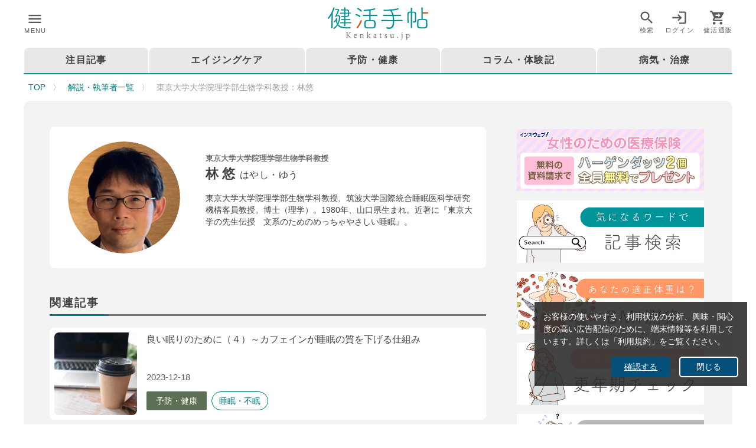

--- FILE ---
content_type: application/javascript
request_url: https://kenkatsu.jp/_nuxt/7aa637f.js
body_size: 6843
content:
(window.webpackJsonp=window.webpackJsonp||[]).push([[41],{755:function(t,e,n){"use strict";var r=n(775),c=n(780),o=(n(311),n(23),{name:"TagsContent",props:{n:{type:Array,required:!0},small:{type:Boolean,default:!1,required:!1},maxcount:{type:Number,default:2,required:!1}},data:function(){return{tag_id:""}},methods:{tagChange:function(){this.$store.dispatch("search/setTagInput",this.tag_id)}}}),l=n(14),component=Object(l.a)(o,(function(){var t,e=this,n=e._self._c;return n("div",[null!==(t=e.n[0])&&void 0!==t&&t.tag_id?n("div",{staticClass:"d-flex flex-wrap align-center"},[n(c.a,{attrs:{"active-class":"primary--text text--darken-1",column:""},on:{change:function(t){return e.tagChange()}},model:{value:e.tag_id,callback:function(t){e.tag_id=t},expression:"tag_id"}},e._l(e.n,(function(t,c){return c<e.maxcount?n(r.a,{key:c,staticClass:"mr-2",attrs:{value:t.tag_id,color:"primary darken-1",small:e.small,outlined:"",exact:""},on:{click:function(n){return n.preventDefault(),e.$taglink(t.tag_id)}}},[e._v("\n        "+e._s(t.tag_nm))]):e._e()})),1),e._v(" "),e.n.length>e.maxcount?n("div",{staticClass:"primary--text text--darken-1"},[e._v("\n      ...\n    ")]):e._e()],1):e._e()])}),[],!1,null,null,null);e.a=component.exports},756:function(t,e,n){"use strict";var r=n(297),c=n(291),o=n(754),l=n(33),d={props:["topics_id","large"],data:function(){return{starFlg:!1,mdiHeart:l.m}},methods:{favoriteClick:function(t){this.starFlg?this.starFlg=this.$favoriteDelete(this.topics_id):this.starFlg=this.$favoriteAdd(this.topics_id),t.preventDefault()}},computed:{starColor:function(){return this.$store.$auth.loggedIn&&(this.starFlg=this.$isMyFavorite(this.topics_id)),this.starFlg?"pink lighten-2":"secondary"},topFlg:function(){return"/"==this.$route.path}}},_=n(14),component=Object(_.a)(d,(function(){var t=this,e=t._self._c;return t.topFlg?t._e():e("div",{staticClass:"text-right"},[t.large?e(o.a,{attrs:{bottom:""},scopedSlots:t._u([{key:"activator",fn:function(n){var o=n.on,l=n.attrs;return[e(r.a,t._g(t._b({staticClass:"ma-1 ml-auto",attrs:{color:"#E5E5E5",fab:"",dark:"",small:"",elevation:"0","aria-label":"Add Favorite List"},on:{click:function(e){return e.stopPropagation(),t.favoriteClick.apply(null,arguments)}}},"v-btn",l,!1),o),[e(c.a,{attrs:{color:t.starColor}},[t._v(t._s(t.mdiHeart))])],1)]}}],null,!1,3870957239)},[t._v(" "),e("span",[t._v("クリップに追加")])]):e(o.a,{attrs:{bottom:""},scopedSlots:t._u([{key:"activator",fn:function(n){var o=n.on,l=n.attrs;return[e(r.a,t._g(t._b({staticClass:"ma-1 ma-lg-3",attrs:{color:"#E5E5E5",fab:"",dark:"","x-small":"",elevation:"0","aria-label":"Add Favorite List"},on:{click:function(e){return e.preventDefault(),t.favoriteClick.apply(null,arguments)}}},"v-btn",l,!1),o),[e(c.a,{attrs:{color:t.starColor}},[t._v(t._s(t.mdiHeart))])],1)]}}],null,!1,3419037998)},[t._v(" "),e("span",[t._v("クリップに追加")])])],1)}),[],!1,null,null,null);e.a=component.exports},761:function(t,e,n){"use strict";var r=n(775),c={props:["n"],data:function(){return{}}},o=n(14),component=Object(o.a)(c,(function(){var t=this;return(0,t._self._c)(r.a,{staticClass:"my-1 px-2 px-lg-4 mr-2",attrs:{label:"",dark:"",color:"".concat(t.n.contents_type_ext_col_03,"bb")},on:{click:function(e){return e.preventDefault(),t.$catelink(t.n.contents_type)}}},[t._v("\n  "+t._s(t.n.contents_type_nm))])}),[],!1,null,null,null);e.a=component.exports},762:function(t,e,n){"use strict";var r={props:["n"],data:function(){return{}}},c=n(14),component=Object(c.a)(r,(function(){var t=this,e=t._self._c;return t.n.label.label?e("div",{staticClass:"pr_label"},[t._v("\n  "+t._s(t.n.label.label)+"\n")]):t._e()}),[],!1,null,null,null);e.a=component.exports},768:function(t,e,n){"use strict";var r=n(730),c=n(235),o=(n(31),n(756)),l=n(755),d=n(761),_=n(762),h={components:{FavoriteStar:o.a,TagsContent:l.a,CateLabel:d.a,PrLabel:_.a},name:"ContentCardDetail",props:["n","mini","type","detail","star"],data:function(){return{}},methods:{}},v=n(14),component=Object(v.a)(h,(function(){var t,e=this,n=e._self._c;return n("div",{staticClass:"mb-1"},[n(r.a,{staticClass:"rounded-xl topics_wrapper pa-2",attrs:{flat:"",to:"/".concat(e.type,"/").concat(e.n.topics_id,"/"),nuxt:""}},[n("div",{staticClass:"d-flex flex-row"},[n("div",{staticClass:"d-flex ma-0"},[n(c.a,{staticClass:"rounded-xl card_img",attrs:{src:e.n.image.url,contain:"1"==(null===(t=e.n)||void 0===t||null===(t=t.image_type[0])||void 0===t?void 0:t.key),"aspect-ratio":"1",position:"top center"}},[e.star?n("favorite-star",{staticClass:"mr-auto",attrs:{topics_id:e.n.topics_id}}):e._e()],1)],1),e._v(" "),n("div",{staticClass:"d-flex flex-column pl-2 pl-sm-4 justify-space-between fullwidth"},[n("h2",{staticClass:"card_title line_2_sp3 mb-lg-3"},[e._v("\n          "+e._s(e.n.subject)+"\n        ")]),e._v(" "),n("div",{staticClass:"card_date text-left align-center mt-1"},[e.n.label.label?e._e():n("div",[e._v("\n            "+e._s(e.n.ymd)+"\n          ")]),e._v(" "),n("pr-label",{attrs:{n:e.n}})],1),e._v(" "),n("div",{staticClass:"d-flex flex-row align-center mt-1"},[n("cate-label",{staticClass:"card_sp_none",attrs:{n:e.n}}),e._v(" "),n("tags-content",{staticClass:"card_sp_none",attrs:{n:e.n.tags}})],1)])])])],1)}),[],!1,null,null,null);e.a=component.exports},799:function(t,e,n){"use strict";var r=n(730),c=n(235),o=(n(8),n(66),n(31),n(25),n(756)),l=n(755),d={components:{FavoriteStar:o.a,TagsContent:l.a},name:"ContentCardDetail",props:["n","mini","type","detail"],data:function(){return{maxcount:2}},methods:{},computed:{c_image_rouded:function(){switch(this.$vuetify.breakpoint.name){case"xs":case"sm":case"md":return"rounded-t-xl";default:return"rounded-l-xl"}},c_image_ratio:function(){switch(this.$vuetify.breakpoint.name){case"xs":case"sm":case"md":return"2";default:return"1.6"}},c_image_width:function(){switch(this.$vuetify.breakpoint.name){case"xs":case"sm":case"md":return"150"}return this.mini?"200":"350"},c_col_left:function(){switch(this.$vuetify.breakpoint.name){case"xs":case"sm":case"md":return"12"}return this.mini?"2":"4"},c_col_right:function(){switch(this.$vuetify.breakpoint.name){case"xs":case"sm":case"md":return"12"}return this.mini?"10":"8"}}},_=n(14),component=Object(_.a)(d,(function(){var t=this,e=t._self._c;return e(r.a,{staticClass:"rounded-xl fullheight",attrs:{flat:""},on:{click:function(e){return t.$router.push("/".concat(t.type,"/").concat(t.n.topics_id,"/"))}}},[e("div",{staticClass:"d-flex flex-column flex-lg-row fullheight",attrs:{dense:""}},[e("div",{staticClass:"d-flex pa-0 ma-0"},[e(c.a,{class:"".concat(t.c_image_rouded," align-center"),attrs:{width:t.c_image_width,src:t.n.image.url,"aspect-ratio":t.c_image_ratio,dark:""}})],1),t._v(" "),e("div",{staticClass:"d-flex flex-column justify-center fullheight"},[e("div",{staticClass:"pa-3 d-flex flex-column justify-space-between feature_boxtitle"},[e("div",{staticClass:"text-center feature_name"},[t._v(t._s(t.n.subject))]),t._v(" "),e("div",{staticClass:"mt-2 text-center feature_subtitle"},[t._v("\n          "+t._s(t.n.subtitle)+"\n        ")])]),t._v(" "),e("div",{staticClass:"ma-4 feature_description line_3"},[t._v("\n        "+t._s(t.n.description)+"\n      ")])])])])}),[],!1,null,null,null);e.a=component.exports},825:function(t,e,n){"use strict";var r=n(296),c=n(730),o=n(743),l=n(748),d=n(291),_=n(235),h=n(742),v=(n(25),n(755)),m=n(33),f={components:{TagsContent:v.a},props:["author"],data:function(){return{tagcount:1,mdiChevronRightCircle:m.g}},methods:{},computed:{c_image_size:function(){switch(this.$vuetify.breakpoint.name){case"xs":case"sm":case"md":return"110";default:return"160"}},c_subject_class:function(){return this.$vuetify.breakpoint.name,"author-card-subject"}}},x=n(14),component=Object(x.a)(f,(function(){var t,e,n,v=this,m=v._self._c;return m(c.a,{staticClass:"pa-1 pa-lg-2 ma-1 d-flex flex-column rounded-xl fullheight",attrs:{hover:"",dense:"",flat:"",color:"white",to:"/authors/".concat(v.author.topics_id,"/"),nuxt:""}},[m("div",[m(h.a,{staticClass:"d-flex flex-row flex-lg-column pa-2",attrs:{dense:"",align:"center"}},[m(o.a,{staticClass:"text-center pb-lg-0",attrs:{cols:"5",lg:"12"}},[m(r.a,{staticClass:"mx-auto",attrs:{width:v.c_image_size,height:v.c_image_size}},[m(_.a,{attrs:{src:v.$authorImage(v.author.image.url)}})],1)],1),v._v(" "),m(o.a,{staticClass:"mt-3 pl-4 pl-lg-0",attrs:{cols:"7",lg:"12"}},[m("div",{staticClass:"author-card-degree text-lg-center author_degree"},[v._v("\n          "+v._s(null===(t=v.author)||void 0===t?void 0:t.degree)+"\n        ")]),v._v(" "),m("div",{staticClass:"text-lg-center author_name"},[v._v("\n          "+v._s(null===(e=v.author)||void 0===e?void 0:e.name1)+" "+v._s(null===(n=v.author)||void 0===n?void 0:n.name2)),m(d.a,{attrs:{right:"",color:"secondary"}},[v._v(v._s(v.mdiChevronRightCircle))])],1)])],1),v._v(" "),m(l.a,{staticClass:"ma-2"}),v._v(" "),m("div",{class:"".concat(v.c_subject_class," pa-2 card_detail line_4")},[v._v("\n      "+v._s(v.author.detail)+"\n    ")])],1)])}),[],!1,null,null,null);e.a=component.exports},837:function(t,e,n){var content=n(904);content.__esModule&&(content=content.default),"string"==typeof content&&(content=[[t.i,content,""]]),content.locals&&(t.exports=content.locals);(0,n(21).default)("48cd2d86",content,!0,{sourceMap:!1})},903:function(t,e,n){"use strict";n(837)},904:function(t,e,n){var r=n(20)((function(i){return i[1]}));r.push([t.i,".fixed_btn{bottom:80px;padding:10px;position:fixed;right:10px}",""]),r.locals={},t.exports=r},969:function(t,e,n){"use strict";n.r(e);var r=n(1009),c=n(297),o=n(730),l=n(133),d=n(775),_=n(743),h=n(781),v=n(291),m=n(784),f=n(742),x=n(745),C=n(751),y=n(731),k=(n(23),n(28)),I=(n(106),n(31),n(159),n(107),n(4),n(29),n(50),n(240),n(33)),$=n(227),T=n(780),w=n(748),j={name:"TagsSelectByCate",props:["n","initial_tag_id"],data:function(){return{expand:!1,expand2:!1,tag_id:this.initial_tag_id}},watch:{tag_id:function(){this.tag_id=this.initial_tag_id},initial_tag_id:function(){this.tag_id=this.initial_tag_id}},methods:{tagChange:function(){this.tag_id&&this.$store.dispatch("search/setTagInput",this.tag_id)}},mounted:function(){var t=this.$route.query.tag;t&&(this.$store.dispatch("search/setTagInput",Number(t)),this.tag_id=Number(t))}},F=n(14),S=Object(F.a)(j,(function(){var t=this,e=t._self._c;return e("div",[e("div",{staticClass:"page_subtitle"},[t._v("タグを選んで検索")]),t._v(" "),t._l(t.n,(function(n,i){return e("div",{key:n.category_id},[e(o.a,{staticClass:"rounded-xl",attrs:{color:"white mb-5 pa-3",flat:""}},[e("div",{staticClass:"card_title"},[t._v(t._s(n.category_name))]),t._v(" "),e(w.a,{staticClass:"my-3"}),t._v(" "),e(T.a,{attrs:{"active-class":"primary--text text--darken-1",column:""},on:{change:function(e){return t.tagChange()}},model:{value:t.tag_id,callback:function(e){t.tag_id=e},expression:"tag_id"}},t._l(n.list,(function(n,i){return e(d.a,{key:i,staticClass:"ma-1",attrs:{value:n.tag_id,to:t.$taglinkStr(n.tag_id),link:"",exact:"",nuxt:""}},[t._v("\n          "+t._s(n.tag_nm)+"\n        ")])})),1)],1)],1)}))],2)}),[],!1,null,null,null).exports,N=n(768),D=n(825),O=n(799),z={layout:"simple",components:{SearchForm:$.a,TagsSelectByCate:S,ContentCardDetail:N.a,AuthorCard:D.a,FeatureCardDetail:O.a},data:function(){return{mdiMagnify:I.q,mdiClose:I.h,mdiTagSearch:I.v,isFocused:!1,tab_type:0,page:1,response:null,responseTags:[],lists:[],pageSize:null,searchInput:"",v_searchInput:"",v_tagName:"",sheet:!1}},head:function(){return{title:"検索ページ".concat(this.c_searchConditionText," ").concat(this.c_searchConditionTag),meta:[{hid:"description",name:"description",content:"検索ページ".concat(this.c_searchConditionText," ").concat(this.c_searchConditionTag)}],link:[{rel:"canonical",href:"https://kenkatsu.jp".concat(this.$route.path)}]}},asyncData:function(t){return Object(k.a)(regeneratorRuntime.mark((function e(){var n,r,c,o;return regeneratorRuntime.wrap((function(e){for(;;)switch(e.prev=e.next){case 0:return n=t.$axios,r=t.store,e.next=3,n.$get("/rcms-api/6/tags",{});case 3:return c=e.sent,e.next=6,n.$get("/rcms-api/6/tags/group",{});case 6:return o=e.sent,e.next=9,r.commit("breadcrumbs/setBreadcrumbs",{breadcrumbs:[{href:"/",text:"TOP"},{href:"/search/",text:"キーワードで検索",disabled:!0}]});case 9:return e.abrupt("return",{responseTags:c,responseTagsGroup:o});case 10:case"end":return e.stop()}}),e)})))()},methods:{focus:function(){this.isFocused=!0},blur:function(){this.isFocused=!1},resetSearch:function(){this.page=1,this.search();var t=document.getElementById("other-element-id");t&&t.focus()},clearTag:function(){this.c_tagInput=null,this.search()},search:function(){var t=this;return Object(k.a)(regeneratorRuntime.mark((function e(){var n,r,c,o;return regeneratorRuntime.wrap((function(e){for(;;)switch(e.prev=e.next){case 0:o=null,e.t0=t.tab_type,e.next=0===e.t0?4:1===e.t0?8:2===e.t0?12:16;break;case 4:return e.next=6,t.$axios.get("/rcms-api/6/content/search",{params:{filter:t.buildFilterQuery(),tag_id:t.c_tagInput,pageID:t.page,cnt:10}});case 6:return o=e.sent,e.abrupt("break",16);case 8:return e.next=10,t.$axios.get("/rcms-api/6/authors/search",{params:{filter:t.buildFilterQuery(),tag_id:t.c_tagInput,pageID:t.page,cnt:15}});case 10:return o=e.sent,e.abrupt("break",16);case 12:return e.next=14,t.$axios.get("/rcms-api/6/features/search",{params:{filter:t.buildFilterQuery(),tag_id:t.c_tagInput,pageID:t.page,cnt:10}});case 14:return o=e.sent,e.abrupt("break",16);case 16:t.pageSize=null===(n=o)||void 0===n||null===(n=n.data)||void 0===n||null===(n=n.pageInfo)||void 0===n?void 0:n.totalPageCnt,c=(null===(r=o)||void 0===r?void 0:r.data)||{},t.response=c,t.v_searchInput=t.searchInput,t.v_tagName=t.getTagName(t.c_tagInput),(t.searchInput||t.v_tagName)&&t.$gtm.push({event:"gtm_search",search_term:t.searchInput,tag_name:t.v_tagName});case 22:case"end":return e.stop()}}),e)})))()},tabChange:function(){this.response=null,this.page=1,this.search()},pageChange:function(t){this.$router.push("".concat(this.$route.path,"?page=").concat(t)),this.response=null,this.page=t,this.search()},buildFilterQuery:function(){for(var t=this.searchInput,e=(t=t.replace(/\s+/g," ")).split(" "),n=[],i=0;i<e.length;i++){var r=e[i];if(r)switch(this.tab_type){case 0:case 2:n.push('contents contains "'.concat(r,'"')),n.push('subject contains "'.concat(r,'"')),n.push('description contains "'.concat(r,'"'));break;case 1:n.push('name1 contains "'.concat(r,'"')),n.push('name2 contains "'.concat(r,'"')),n.push('subject contains "'.concat(r,'"')),n.push('detail contains "'.concat(r,'"')),n.push('degree contains "'.concat(r,'"'))}}return n.join(" OR ")},getTagName:function(t){return t&&this.responseTags?this.responseTags.list.find((function(e){return e.tag_id===t})).tag_nm:""}},computed:{c_searchConditionText:{get:function(){var t=this.v_searchInput?this.v_searchInput:"";return"".concat(t)}},c_searchConditionTag:{get:function(){var t=this.v_tagName?"".concat(this.v_tagName):"";return"".concat(t)}},c_searchInput:{get:function(){return this.$store.getters["search/searchInput"]},set:function(t){this.$store.dispatch("search/setSearchInput",t)}},c_tagInput:{get:function(){return this.$store.getters["search/tagInput"]},set:function(t){this.$store.dispatch("search/setTagInput",t)}}},watch:{c_tagInput:function(){var t=this;this.$nextTick((function(){t.sheet=!1,t.c_tagInput&&(t.page=1,t.search())}))},c_searchInput:function(){this.page=1,this.searchInput=this.c_searchInput,this.search()}},mounted:function(){this.page=parseInt(this.$route.query.page)||1,this.$route.query.tag?(this.$store.dispatch("search/setTagInput",Number(this.$route.query.tag)),this.c_tagInput=Number(this.$route.query.tag)):this.$store.dispatch("search/setTagInput",null),this.v_tagName=this.getTagName(this.c_tagInput),this.c_searchInput=this.$store.getters["search/searchInput"],this.searchInput=this.c_searchInput,this.search()}},E=(n(903),Object(F.a)(z,(function(){var t,e,n,k=this,I=k._self._c;return I("div",[I("div",{staticClass:"page_title underline_dot"},[k._v("気になるワードで検索")]),k._v(" "),I(f.a,{attrs:{dense:""}},[I(_.a,{attrs:{cols:"12",lg:"8"}},[I(h.a,{staticClass:"mb-0 pb-3",on:{submit:function(t){t.preventDefault()}}},[I(y.a,{staticClass:"px-lg-9 mt-2 ma-lg-2",attrs:{rounded:"","append-icon":k.mdiMagnify,flat:"",solo:"",placeholder:"気になるワードで検索",type:"text","hide-details":""},on:{focus:k.focus,blur:k.blur,"click:append":k.resetSearch,keyup:function(t){return!t.type.indexOf("key")&&k._k(t.keyCode,"enter",13,t.key,"Enter")?null:k.resetSearch.apply(null,arguments)}},model:{value:k.searchInput,callback:function(t){k.searchInput=t},expression:"searchInput"}})],1),k._v(" "),k.$vuetify.breakpoint.mobile?[I("div",{staticClass:"text-center"},[I(r.a,{attrs:{scrollable:""},scopedSlots:k._u([{key:"activator",fn:function(t){var e=t.on,n=t.attrs;return[I(c.a,k._g(k._b({staticClass:"btn-bg-white ma-1 btn_big px-10",attrs:{color:"primary darken-1",large:"",rounded:"",elevation:"0",outlined:"",dark:""}},"v-btn",n,!1),e),[k._v("\n                タグから選ぶ"),I(v.a,{attrs:{right:"",size:"22"}},[k._v(k._s(k.mdiTagSearch))])],1)]}}],null,!1,3981705472),model:{value:k.sheet,callback:function(t){k.sheet=t},expression:"sheet"}},[k._v(" "),I(o.a,[I(c.a,{staticClass:"mt-5 mr-5 ml-auto",attrs:{fab:"",dark:"",small:"",color:"primary darken-1",nuxt:"",elevation:"0"},on:{click:function(t){k.sheet=!k.sheet}}},[I(v.a,{attrs:{dark:""}},[k._v(" "+k._s(k.mdiClose)+" ")])],1),k._v(" "),I(l.a,{staticStyle:{height:"600px"}},[k.responseTagsGroup.length>0?I("div",{attrs:{flat:""}},[I("tags-select-by-cate",{staticClass:"pt-3",attrs:{n:k.responseTagsGroup,initial_tag_id:Number(k.c_tagInput)}})],1):k._e()])],1)],1)],1)]:k._e(),k._v(" "),k.response?I(o.a,{staticClass:"mb-10",attrs:{flat:"",color:"rgba(0, 0, 0, 0)"}},[I("h1",{staticClass:"ma-lg-2 page_caption"},[k._v("\n          検索ワード:"+k._s(k.c_searchConditionText)+"\n          "),k.c_searchConditionTag?I(d.a,{staticClass:"ma-1",attrs:{color:"primary darken-1",outlined:"",exact:"",close:""},on:{"click:close":function(t){return k.clearTag()}}},[k._v("\n            "+k._s(k.c_searchConditionTag))]):k._e()],1),k._v(" "),I(C.a,{staticClass:"mt-2 pa-0 border-primary-bottom",attrs:{grow:"",color:"white","background-color":"rgba(0, 0, 0, 0)"},on:{change:function(t){return k.tabChange()}},model:{value:k.tab_type,callback:function(t){k.tab_type=t},expression:"tab_type"}},[I(x.a,{staticClass:"rounded-t-xl mr-1 border-primary-tab tab_select",attrs:{id:"other-element-id","active-class":"active-tab"}},[k._v("記事")]),k._v(" "),I(x.a,{staticClass:"rounded-t-xl mr-1 border-primary-tab tab_select",attrs:{"active-class":"active-tab"}},[k._v("解説者・執筆者")])],1),k._v(" "),(null===(t=k.response)||void 0===t||null===(t=t.list)||void 0===t?void 0:t.length)>0?I("div",{staticClass:"mt-2 page_caption"},[k._v("\n          検索結果："+k._s(null===(e=k.response)||void 0===e||null===(e=e.pageInfo)||void 0===e?void 0:e.totalCnt)+" 件 ("+k._s(k.page)+"/"+k._s(k.pageSize)+"ページ）\n        ")]):k._e(),k._v(" "),(null===(n=k.response)||void 0===n||null===(n=n.list)||void 0===n?void 0:n.length)>0?I("div",{staticClass:"mt-3 px-lg-3"},[I(f.a,{attrs:{dense:""}},[k._l(k.response.list,(function(t){return 0==k.tab_type?I(_.a,{key:t.topics_id,attrs:{cols:"12"}},[I("content-card-detail",{attrs:{n:t,mini:"true",type:"topics",detail:!1}})],1):k._e()})),k._v(" "),k._l(k.response.list,(function(t){return 1==k.tab_type?I(_.a,{key:t.topics_id,staticClass:"py-2",attrs:{cols:"12",sm:"6",md:"6",lg:"4"}},[I("author-card",{attrs:{author:t}})],1):k._e()})),k._v(" "),k._l(k.response.list,(function(t){return 2==k.tab_type?I(_.a,{key:t.topics_id,staticClass:"pa-2",attrs:{cols:"12",sm:"6",md:"4",lg:"12"}},[I("feature-card-detail",{attrs:{n:t,type:"feature",detail:"true"}})],1):k._e()}))],2),k._v(" "),k.pageSize>1?I(m.a,{staticClass:"mt-3",attrs:{color:"primary darken-1",circle:"","total-visible":"5",length:k.pageSize},on:{input:k.pageChange},model:{value:k.page,callback:function(t){k.page=t},expression:"page"}}):k._e()],1):I("div",{staticClass:"pa-15 text-center"},[k._v("検索結果は0件です")])],1):k._e(),k._v(" "),k.$vuetify.breakpoint.mobile?I(c.a,{staticClass:"fixed_btn",attrs:{color:"primary darken-1",fab:"",fixed:""},on:{click:function(t){return k.$vuetify.goTo(0)}}},[I(v.a,{attrs:{size:"22",large:""}},[k._v(k._s(k.mdiMagnify))])],1):k._e()],2),k._v(" "),k.$vuetify.breakpoint.mobile?k._e():I(_.a,{attrs:{cols:"12",lg:"4"}},[k.responseTagsGroup.length>0?I("div",{staticClass:"ml-lg-5 d-flex flex-column justify-start align-center",attrs:{flat:""}},[I("div",[I("tags-select-by-cate",{attrs:{n:k.responseTagsGroup,initial_tag_id:Number(k.c_tagInput)}})],1)]):k._e()])],1)],1)}),[],!1,null,null,null));e.default=E.exports}}]);

--- FILE ---
content_type: image/svg+xml
request_url: https://kenkatsu.g.kuroco-img.app/v=0000000011/files/user/img/under_logo.svg
body_size: 4482
content:
<?xml version="1.0" encoding="UTF-8"?>
<svg id="_レイヤー_2" data-name="レイヤー 2" xmlns="http://www.w3.org/2000/svg" viewBox="0 0 301.01 98.56">
  <defs>
    <style>
      .cls-1 {
        fill: #fff;
      }

      .cls-2 {
        fill: #c8c8c8;
      }

      .cls-3 {
        fill: #db5310;
      }
    </style>
  </defs>
  <g id="_レイヤー_1-2" data-name="レイヤー 1">
    <g>
      <g>
        <path class="cls-1" d="m10.33,61.57l.99-38.72c-2.52,4.36-5.13,8.18-7.5,10.94-.61.69-1.22.99-1.84.99-1.07,0-1.99-.84-1.99-1.91,0-.38.15-.84.54-1.3C7.65,23,13.08,13.29,16.29,1.97c.31-1.07,1.07-1.53,1.84-1.53,1.07,0,2.22.84,2.22,2.06,0,.61-1.99,6.27-5.05,12.7l-.92,46.37c0,1.3-1.07,1.99-2.07,1.91-.99.08-1.99-.61-1.99-1.84v-.08Zm17.29-26.18c-.08.99-.08,1.99-.08,2.98,0,3.98.54,7.34,1.76,10.17,3.75-8.11,4.28-17.06,4.28-19.2,0-1.76-.92-2.06-2.29-2.06h-5.05l-.23.61c-.46,1.07-1.3,1.45-2.14,1.45-.99,0-1.91-.69-1.91-1.53,0-.15.08-.31.15-.54,2.45-4.67,7.73-16.22,7.73-17.82,0-.92-.61-1.38-1.76-1.38h-5.35c-.92,0-1.3-.77-1.3-1.53s.46-1.61,1.45-1.61h6.5c2.83,0,4.59,1.61,4.59,3.82,0,.77-.23,1.53-.61,2.37-1.45,3.06-3.82,8.72-5.74,13.08,2.22,0,4.59-.08,4.82-.08,2.6,0,4.74,1.3,4.74,4.67,0,1.99-.61,13.39-5.81,23.18,4.59,5.89,13.31,8.26,25.62,8.26,2.98,0,6.2-.15,9.56-.38h.15c1.15,0,1.84.99,1.84,1.99,0,1.91-1.07,2.22-10.79,2.22-13.08,0-22.64-2.45-28.07-9.1-3.14,4.74-9.1,10.25-10.86,10.25-1.15,0-2.22-.84-2.22-1.91,0-.54.31-1.15,1.15-1.61,4.36-2.6,7.5-6.04,9.79-9.87-1.61-2.98-2.6-6.58-2.98-11.01-2.75,3.98-3.67,4.82-4.82,4.82-.92,0-1.91-.69-1.91-1.61,0-.54.23-1.07.92-1.68,3.14-2.68,5.28-6.12,6.2-8.8.15-.46.61-.69,1.15-.69.84,0,1.84.54,1.84,1.38,0,.08-.08.23-.31.99v.15Zm24.94,12.85l.08,7.27c0,1.15-.92,1.76-1.84,1.76s-1.84-.61-1.84-1.76l.08-7.27-11.09.08c-1.07,0-1.61-.84-1.61-1.61,0-.84.54-1.61,1.61-1.61l11.09.08.08-6.58h-8.11c-1.07,0-1.61-.76-1.61-1.53s.54-1.53,1.61-1.53h8.11v-6.27c-2.83,0-5.58,0-7.96-.08-.92,0-1.45-.77-1.45-1.53,0-.69.54-1.45,1.45-1.45,2.45.08,5.28.08,7.96.08v-6.65h-11.55c-.92,0-1.45-.76-1.45-1.53s.54-1.53,1.45-1.53h11.47v-6.58c-2.98,0-6.04.08-8.57.08-.99,0-1.53-.76-1.53-1.53s.54-1.61,1.61-1.61c2.37,0,5.43.08,8.49.08l-.08-5.26c0-1.22.92-1.76,1.84-1.76s1.84.54,1.84,1.76v5.26h4.51c6.81,0,6.81,3.52,6.81,9.41h3.75c1.07,0,1.53.84,1.53,1.68s-.46,1.68-1.53,1.68h-3.75c0,5.74-.15,9.33-6.81,9.41h-4.67v6.35h13.62c.99,0,1.53.77,1.53,1.53s-.54,1.53-1.53,1.53h-13.54v6.58l16.37-.08c.99,0,1.53.76,1.53,1.61,0,.77-.54,1.61-1.53,1.61l-16.37-.08Zm0-28.61l-.08,6.65c1.61,0,3.14-.08,4.44-.08,3.52-.08,3.59-1.91,3.59-6.58h-7.96Zm7.96-3.06c0-4.74-.08-6.42-3.67-6.5-1.22,0-2.68-.08-4.28-.08v6.58h7.96Z"/>
        <path class="cls-1" d="m94.55,29.28c-3.44-2.75-6.65-3.98-10.56-5.28-.69-.23-.99-.77-.99-1.38,0-.92.84-2.06,2.14-2.06,1.99,0,8.34,2.45,11.7,5.05.69.54.92,1.15.92,1.84,0,1.22-.84,2.29-1.99,2.29-.38,0-.84-.08-1.22-.46Zm3.67-16.52c-2.91-3.37-6.04-5.28-9.48-7.19-.61-.31-.84-.76-.84-1.3,0-.92.92-1.84,2.07-1.84,1.3,0,11.86,5.58,11.86,8.64,0,1.3-1,2.45-2.14,2.45-.46,0-.99-.23-1.45-.76Zm30.14,13.54v12.24c2.45,0,4.9,0,7.04.08,4.44.15,7.57,2.6,7.73,6.27.08,1.91.15,3.98.15,6.04s-.08,4.13-.15,6.12c-.15,3.9-2.6,6.5-7.65,6.81-2.6.15-5.81.23-9.03.23s-6.35-.08-8.87-.23c-5.2-.31-7.8-2.91-7.96-6.65-.08-1.53-.08-3.14-.08-4.74,0-2.52.08-5.05.15-7.27.15-3.82,3.14-6.43,7.65-6.58,2.14-.08,4.51-.08,6.96-.08v-12.24h-17.75c-1.22,0-1.91-.92-1.91-1.91,0-.92.69-1.84,1.91-1.84h17.75v-12.16c-8.34,1.07-14.23,1.3-14.92,1.3-1.3,0-1.91-.92-1.91-1.91,0-.92.61-1.91,1.61-1.91,9.64-.31,20.88-1.3,30.37-4.44.31-.08.54-.15.84-.15,1.15,0,1.91.99,1.91,2.07,0,.76-.46,1.53-1.45,1.84-3.29.99-7.73,1.91-12.39,2.6v12.77h18.36c1.3,0,1.99.92,1.99,1.84,0,.99-.69,1.91-1.99,1.91h-18.36Zm10.71,25.78c0-1.99-.08-4.05-.15-6.04-.15-2.45-1.45-3.98-4.74-4.05-2.07-.08-4.82-.15-7.65-.15s-5.58.08-7.8.15c-3.52.15-4.97,1.91-5.05,3.98-.08,1.38-.08,2.83-.08,4.28,0,1.99,0,4.05.08,5.89.15,4.13,2.45,4.36,12.77,4.36s12.39-.08,12.54-4.44c0-1.22.08-2.6.08-3.98Z"/>
        <path class="cls-1" d="m199.12,42.13c-.08,3.37-.23,6.81-.77,10.33-.99,7.11-5.97,12.85-14.76,12.85-1.99,0-4.21-.31-6.65-.99-1.22-.38-1.76-1.3-1.76-2.14,0-1.15.76-2.22,1.99-2.22.23,0,.46,0,.69.08,1.99.61,3.98.92,5.81.92,9.87,0,11.01-8.64,11.24-18.82l-32.97.08c-1.3,0-1.99-.92-1.99-1.84,0-.99.69-1.99,1.99-1.99l32.97.08c-.08-4.13-.46-8.34-1.22-12.24l-26.62.15c-1.3,0-1.99-.92-1.99-1.84,0-.99.69-1.99,1.99-1.99l25.78.08c-1.3-4.9-3.21-9.18-5.89-11.93-5.74.54-11.4.77-15.99.77-2.29,0-3.98,0-3.98-1.99,0-.92.61-1.84,1.99-1.84h.08c1.15,0,2.29.08,3.52.08,12.31,0,25.32-1.45,36.87-4.28.31-.08.54-.08.76-.08,1.3,0,1.91.99,1.91,1.99,0,.84-.46,1.61-1.3,1.84-4.9,1.15-12.01,2.29-19.43,3.06,2.22,2.83,4.13,7.11,5.51,12.39l20.73-.08c1.3,0,1.91.99,1.91,1.91,0,.99-.61,1.91-1.91,1.91l-19.89-.08c.76,3.75,1.22,7.8,1.38,12.16l23.64-.08c1.3,0,1.91.99,1.91,1.91,0,.99-.61,1.91-1.91,1.91l-23.64-.08Z"/>
        <path class="cls-1" d="m248.84,16.42c-.92,0-1.84.08-2.68.08-2.52.08-3.75,1.3-3.75,3.82-.08,3.82-.08,9.1-.08,14.38,0,3.9,0,7.8.08,11.17,0,1.15-.92,1.76-1.91,1.76-.92,0-1.91-.61-1.91-1.84,0-4.13-.08-8.8-.08-13.31s.08-9.03.08-12.85c.08-3.9,2.22-6.27,7.04-6.27h3.06l-.08-9.75c0-1.22.99-1.84,2.07-1.84.99,0,2.07.61,2.07,1.84v9.75h5.34c4.21.08,6.58,2.07,6.66,6.35.08,4.59.08,11.96.08,14.41,0,1.61.02,3.77.1,6.07v.38c0,3.82-1.78,5.91-5.76,5.91s-4.51-.99-4.51-2.29c0-.92.46-1.84,1.3-1.84h.23c.99.23,1.91.38,2.68.38,1.45,0,2.29-.69,2.29-2.83,0-.46,0-13.84-.15-19.58-.08-2.45-.99-3.75-3.75-3.82-1,0-3.43-.08-4.57-.08l.08,45.01c0,1.22-.99,1.84-1.99,1.84s-1.99-.61-1.99-1.84l.08-45.01Zm35.64,18.51c2.22,0,4.51.08,6.43.15,4.21.15,7.27,2.83,7.42,6.27.15,3.59.31,8.03.31,11.86,0,1.15-.08,2.29-.08,3.29-.15,3.9-2.6,6.81-7.65,7.19-2.45.15-5.2.23-7.88.23-9.25,0-14.91,0-15.22-7.19-.08-1.45-.08-2.98-.08-4.51,0-3.67.15-7.42.23-10.48.15-3.82,2.75-6.5,7.19-6.65,1.61-.08,3.44-.15,5.35-.15l-.08-32.66c0-1.38,1.07-1.99,2.14-1.99.99,0,2.06.61,2.06,1.99l-.15,32.66Zm-.69,25.32c10.48,0,10.79-.31,10.79-9.48,0-2.98-.08-6.2-.15-8.11-.08-2.6-1.45-4.13-4.44-4.21-1.99-.08-4.51-.15-6.96-.15s-4.97.08-6.81.15c-3.37.15-4.28,2.07-4.44,4.21-.08,1.91-.15,5.35-.15,8.41,0,1.91,0,3.67.08,4.9.08,4.28,3.14,4.28,12.09,4.28Z"/>
        <path class="cls-3" d="m88.28,63.77c-1.15,0-2.14-.99-2.14-2.14,0-.46.15-.92.46-1.3,4.9-5.89,8.34-12.32,11.63-20.27.31-.76.99-1.07,1.68-1.07,1.07,0,2.14.69,2.14,1.91,0,1.76-5.97,14.23-11.63,21.65-.69.84-1.45,1.22-2.14,1.22Z"/>
        <path class="cls-3" d="m299.31,15.36h0s-14.74,0-14.74,0c-1.15,0-1.71.92-1.71,1.91,0,.9.59,1.8,1.7,1.83h14.69c1.15,0,1.76-.91,1.76-1.91,0-.9-.59-1.8-1.7-1.83Z"/>
      </g>
      <g>
        <path class="cls-2" d="m54.41,76.02h6.62v.69c-1.93.17-2.28.35-2.28,2.55v4.26c.5-.05,1.07-.45,1.79-1.14,1.39-1.31,3.05-3,4.19-4.29.74-.84.67-1.17-.4-1.31l-.69-.07v-.69h6.03v.69c-1.86.22-2.5.35-4.17,2.06-.74.72-2.68,2.6-4.26,4.17,1.88,2.23,4.64,5.41,5.93,6.77,1.26,1.36,1.59,1.56,3.12,1.74v.69h-3.97c-1.91-2.16-3.92-4.56-6.17-7.19-.57-.69-.99-.74-1.39-.72v4.71c0,2.16.22,2.33,2.28,2.5v.69h-6.62v-.69c2.03-.17,2.23-.35,2.23-2.5v-9.67c0-2.23-.17-2.41-2.23-2.55v-.69Z"/>
        <path class="cls-2" d="m86.85,90.03c-1.59,1.98-3.32,2.4-4.12,2.4-3.02,0-4.86-2.48-4.86-5.33,0-1.69.59-3.25,1.61-4.34,1.04-1.17,2.41-1.81,3.69-1.81,2.16,0,3.79,1.86,3.79,3.84-.02.5-.1.72-.5.82-.5.1-3.67.32-6.62.42-.07,3.32,1.96,4.69,3.72,4.69,1.02,0,1.96-.42,2.88-1.26l.4.57Zm-4.26-8.13c-1.14,0-2.26,1.07-2.6,3.07,1.39,0,2.78,0,4.24-.07.45,0,.59-.12.59-.5.03-1.31-.84-2.5-2.23-2.5Z"/>
        <path class="cls-2" d="m103.02,92.14v-.69c1.44-.15,1.59-.32,1.59-2.01v-4.09c0-1.74-.62-2.9-2.26-2.9-1.02,0-1.98.59-2.75,1.29v5.8c0,1.71.15,1.76,1.61,1.91v.69h-5.36v-.69c1.64-.17,1.79-.27,1.79-1.91v-5.11c0-1.61-.17-1.69-1.51-1.91v-.64c1.22-.2,2.43-.52,3.47-.99v1.96c.5-.35,1.04-.72,1.69-1.14.69-.45,1.34-.74,2.06-.74,1.98,0,3.22,1.46,3.22,3.87v4.71c0,1.69.15,1.76,1.59,1.91v.69h-5.13Z"/>
        <path class="cls-2" d="m129.11,92.14c-1.34,0-2.8.02-3.32.05-.15-.17-4.04-4.79-4.19-4.93-.35-.4-.5-.52-.72-.52-.1,0-.3,0-.45.05v2.75c0,1.66.12,1.76,1.74,1.91v.69h-5.48v-.69c1.66-.15,1.79-.32,1.79-1.91v-11.85c0-1.61-.17-1.66-1.71-1.88v-.64c1.29-.12,2.78-.5,3.67-.84v11.83c.74-.17,1.21-.47,1.59-.87.57-.57,1.49-1.69,1.91-2.31.52-.72.32-.92-.87-1.02v-.69l5.11-.22v.67c-1.74.27-2.23.47-3.3,1.59-.47.5-1.59,1.76-2.11,2.41.5.69,3.02,3.57,3.84,4.44,1.19,1.19,1.54,1.26,2.5,1.31v.69Z"/>
        <path class="cls-2" d="m144.61,92.44c-.37,0-.92-.2-1.17-.47-.32-.32-.47-.67-.59-1.12-.99.67-2.21,1.59-2.98,1.59-1.76,0-3.03-1.46-3.03-3.05,0-1.21.67-2.01,2.03-2.48,1.51-.52,3.37-1.17,3.92-1.61v-.5c0-1.76-.89-2.78-2.18-2.78-.57,0-.92.27-1.17.57-.27.35-.45.89-.67,1.61-.12.4-.35.57-.72.57-.47,0-1.09-.5-1.09-1.09,0-.35.32-.65.82-.99.72-.52,2.16-1.44,3.57-1.74.74,0,1.51.22,2.08.67.87.74,1.26,1.59,1.26,2.88v4.79c0,1.14.42,1.49.87,1.49.3,0,.62-.12.89-.27l.25.69-2.11,1.24Zm-1.81-6.27c-.55.27-1.74.79-2.31,1.04-.94.42-1.51.89-1.51,1.81,0,1.31.99,1.91,1.79,1.91.64,0,1.54-.4,2.03-.89v-3.87Z"/>
        <path class="cls-2" d="m160.06,92.12c-.42.22-.82.32-1.07.32-1.59,0-2.43-.97-2.43-2.95v-7.22h-1.71l-.1-.3.67-.72h1.14v-2.08c.47-.5,1.19-1.14,1.66-1.64l.37.05c-.05,1.04-.07,2.48-.07,3.67h2.83c.22.25.15.79-.15,1.02h-2.68v6.35c0,2.01.79,2.38,1.44,2.38.59,0,1.17-.22,1.51-.4l.22.64-1.64.87Z"/>
        <path class="cls-2" d="m176.66,84.21c-.45-1.44-1.09-2.43-2.6-2.43-.87,0-1.54.62-1.54,1.61,0,1.07.72,1.56,2.11,2.21,2.13,1.02,3.2,1.76,3.2,3.4,0,2.28-2.08,3.45-4.04,3.45-1.29,0-2.43-.4-2.95-.69-.12-.72-.35-2.08-.45-2.9l.72-.12c.45,1.59,1.31,2.88,3.05,2.88.94,0,1.74-.64,1.74-1.69,0-1.12-.67-1.69-1.98-2.33-1.74-.84-3.15-1.64-3.15-3.42s1.54-3.2,3.87-3.2c1.04,0,1.88.25,2.38.32.07.6.25,2.16.37,2.75l-.72.17Z"/>
        <path class="cls-2" d="m198.88,91.57c-1.19.17-2.53.5-3.79.87v-1.91c-1.34,1.12-2.43,1.91-3.79,1.91-1.66,0-3.1-1.02-3.1-3.72v-4.81c0-1.34-.2-1.49-.82-1.61l-.69-.12v-.64c1.07-.05,2.7-.3,3.55-.45-.08.79-.08,1.98-.08,3.62v3.37c0,2.18,1.14,2.8,2.26,2.8.92,0,1.83-.4,2.68-1.19v-5.78c0-1.34-.3-1.51-1.14-1.64l-.79-.1v-.64c1.59-.07,3.32-.35,3.89-.45v8.31c0,1.24.2,1.41,1.14,1.46l.69.02v.69Z"/>
        <path class="cls-2" d="m209.37,92.49c-.89,0-1.51-.64-1.51-1.59,0-.89.62-1.59,1.51-1.59s1.56.69,1.56,1.59c0,.94-.67,1.59-1.56,1.59Z"/>
        <path class="cls-2" d="m220.31,81.88c1.34-.2,2.58-.52,3.64-.97v8.5c0,1.66-.1,2.7-.57,4.04-.87,2.48-2.41,4.34-2.98,4.84-.25.2-.45.27-.64.27-.37,0-.92-.52-.92-1.12,0-.32.1-.47.4-.57.92-.25,1.56-.5,1.91-.94.3-.35.5-.89.64-1.74.15-1.04.2-2.53.2-4.81v-4.91c0-1.66-.12-1.76-1.69-1.98v-.62Zm2.55-3.45c-.69,0-1.26-.6-1.26-1.26,0-.77.57-1.31,1.29-1.31.67,0,1.21.55,1.21,1.31,0,.67-.55,1.26-1.24,1.26Z"/>
        <path class="cls-2" d="m233.9,81.78c1.17-.17,2.46-.59,3.6-1.07v1.98c.07-.05,2.06-1.19,2.16-1.24.59-.32,1.12-.5,1.44-.5,2.73,0,4.39,2.28,4.39,4.74,0,3.77-2.98,6.15-6.22,6.74-.74-.02-1.41-.25-1.76-.45v3.35c0,1.83.2,1.98,2.11,2.16v.69h-5.88v-.69c1.61-.17,1.81-.3,1.81-1.96v-11.28c0-1.49-.05-1.59-1.64-1.81v-.67Zm3.6,8.48c.57.57,1.54.97,2.36.97,2.16,0,3.55-1.81,3.55-4.59s-1.56-4.19-3.32-4.19c-.87,0-1.91.57-2.58,1.07v6.74Z"/>
      </g>
    </g>
  </g>
</svg>

--- FILE ---
content_type: application/javascript
request_url: https://kenkatsu.jp/_nuxt/76174a4.js
body_size: 6211
content:
(window.webpackJsonp=window.webpackJsonp||[]).push([[40],{755:function(t,e,n){"use strict";var r=n(775),o=n(780),c=(n(311),n(23),{name:"TagsContent",props:{n:{type:Array,required:!0},small:{type:Boolean,default:!1,required:!1},maxcount:{type:Number,default:2,required:!1}},data:function(){return{tag_id:""}},methods:{tagChange:function(){this.$store.dispatch("search/setTagInput",this.tag_id)}}}),l=n(14),component=Object(l.a)(c,(function(){var t,e=this,n=e._self._c;return n("div",[null!==(t=e.n[0])&&void 0!==t&&t.tag_id?n("div",{staticClass:"d-flex flex-wrap align-center"},[n(o.a,{attrs:{"active-class":"primary--text text--darken-1",column:""},on:{change:function(t){return e.tagChange()}},model:{value:e.tag_id,callback:function(t){e.tag_id=t},expression:"tag_id"}},e._l(e.n,(function(t,o){return o<e.maxcount?n(r.a,{key:o,staticClass:"mr-2",attrs:{value:t.tag_id,color:"primary darken-1",small:e.small,outlined:"",exact:""},on:{click:function(n){return n.preventDefault(),e.$taglink(t.tag_id)}}},[e._v("\n        "+e._s(t.tag_nm))]):e._e()})),1),e._v(" "),e.n.length>e.maxcount?n("div",{staticClass:"primary--text text--darken-1"},[e._v("\n      ...\n    ")]):e._e()],1):e._e()])}),[],!1,null,null,null);e.a=component.exports},756:function(t,e,n){"use strict";var r=n(297),o=n(291),c=n(754),l=n(33),v={props:["topics_id","large"],data:function(){return{starFlg:!1,mdiHeart:l.m}},methods:{favoriteClick:function(t){this.starFlg?this.starFlg=this.$favoriteDelete(this.topics_id):this.starFlg=this.$favoriteAdd(this.topics_id),t.preventDefault()}},computed:{starColor:function(){return this.$store.$auth.loggedIn&&(this.starFlg=this.$isMyFavorite(this.topics_id)),this.starFlg?"pink lighten-2":"secondary"},topFlg:function(){return"/"==this.$route.path}}},h=n(14),component=Object(h.a)(v,(function(){var t=this,e=t._self._c;return t.topFlg?t._e():e("div",{staticClass:"text-right"},[t.large?e(c.a,{attrs:{bottom:""},scopedSlots:t._u([{key:"activator",fn:function(n){var c=n.on,l=n.attrs;return[e(r.a,t._g(t._b({staticClass:"ma-1 ml-auto",attrs:{color:"#E5E5E5",fab:"",dark:"",small:"",elevation:"0","aria-label":"Add Favorite List"},on:{click:function(e){return e.stopPropagation(),t.favoriteClick.apply(null,arguments)}}},"v-btn",l,!1),c),[e(o.a,{attrs:{color:t.starColor}},[t._v(t._s(t.mdiHeart))])],1)]}}],null,!1,3870957239)},[t._v(" "),e("span",[t._v("クリップに追加")])]):e(c.a,{attrs:{bottom:""},scopedSlots:t._u([{key:"activator",fn:function(n){var c=n.on,l=n.attrs;return[e(r.a,t._g(t._b({staticClass:"ma-1 ma-lg-3",attrs:{color:"#E5E5E5",fab:"",dark:"","x-small":"",elevation:"0","aria-label":"Add Favorite List"},on:{click:function(e){return e.preventDefault(),t.favoriteClick.apply(null,arguments)}}},"v-btn",l,!1),c),[e(o.a,{attrs:{color:t.starColor}},[t._v(t._s(t.mdiHeart))])],1)]}}],null,!1,3419037998)},[t._v(" "),e("span",[t._v("クリップに追加")])])],1)}),[],!1,null,null,null);e.a=component.exports},759:function(t,e,n){var content=n(760);content.__esModule&&(content=content.default),"string"==typeof content&&(content=[[t.i,content,""]]),content.locals&&(t.exports=content.locals);(0,n(21).default)("59b49814",content,!0,{sourceMap:!1})},760:function(t,e,n){var r=n(20)((function(i){return i[1]}));r.push([t.i,'.v-chip:not(.v-chip--outlined).accent,.v-chip:not(.v-chip--outlined).error,.v-chip:not(.v-chip--outlined).info,.v-chip:not(.v-chip--outlined).primary,.v-chip:not(.v-chip--outlined).secondary,.v-chip:not(.v-chip--outlined).success,.v-chip:not(.v-chip--outlined).warning{color:#fff}.theme--light.v-chip{border-color:rgba(0,0,0,.12);color:rgba(0,0,0,.87)}.theme--light.v-chip:not(.v-chip--active){background:#e0e0e0}.theme--light.v-chip:hover:before{opacity:.04}.theme--light.v-chip--active:before,.theme--light.v-chip--active:hover:before,.theme--light.v-chip:focus:before{opacity:.12}.theme--light.v-chip--active:focus:before{opacity:.16}.theme--dark.v-chip{border-color:hsla(0,0%,100%,.12);color:#fff}.theme--dark.v-chip:not(.v-chip--active){background:#555}.theme--dark.v-chip:hover:before{opacity:.08}.theme--dark.v-chip--active:before,.theme--dark.v-chip--active:hover:before,.theme--dark.v-chip:focus:before{opacity:.24}.theme--dark.v-chip--active:focus:before{opacity:.32}.v-chip{align-items:center;cursor:default;display:inline-flex;line-height:20px;max-width:100%;outline:none;overflow:hidden;padding:0 12px;position:relative;-webkit-text-decoration:none;text-decoration:none;transition-duration:.28s;transition-property:box-shadow,opacity;transition-timing-function:cubic-bezier(.4,0,.2,1);vertical-align:middle;white-space:nowrap}.v-chip:before{background-color:currentColor;border-radius:inherit;bottom:0;content:"";left:0;opacity:0;pointer-events:none;position:absolute;right:0;top:0}.v-chip .v-avatar{height:24px!important;min-width:24px!important;width:24px!important}.v-chip .v-icon{font-size:24px}.v-application--is-ltr .v-chip .v-avatar--left,.v-application--is-ltr .v-chip .v-icon--left{margin-left:-6px;margin-right:6px}.v-application--is-ltr .v-chip .v-avatar--right,.v-application--is-ltr .v-chip .v-icon--right,.v-application--is-rtl .v-chip .v-avatar--left,.v-application--is-rtl .v-chip .v-icon--left{margin-left:6px;margin-right:-6px}.v-application--is-rtl .v-chip .v-avatar--right,.v-application--is-rtl .v-chip .v-icon--right{margin-left:-6px;margin-right:6px}.v-chip:not(.v-chip--no-color) .v-icon{color:inherit}.v-chip .v-chip__close.v-icon{font-size:18px;max-height:18px;max-width:18px;-webkit-user-select:none;-moz-user-select:none;user-select:none}.v-application--is-ltr .v-chip .v-chip__close.v-icon.v-icon--right{margin-right:-4px}.v-application--is-rtl .v-chip .v-chip__close.v-icon.v-icon--right{margin-left:-4px}.v-chip .v-chip__close.v-icon:active,.v-chip .v-chip__close.v-icon:focus,.v-chip .v-chip__close.v-icon:hover{opacity:.72}.v-chip .v-chip__content{align-items:center;display:inline-flex;height:100%;max-width:100%}.v-chip--active .v-icon{color:inherit}.v-chip--link:before{transition:opacity .3s cubic-bezier(.25,.8,.5,1)}.v-chip--link:focus:before{opacity:.32}.v-chip--clickable{cursor:pointer;-webkit-user-select:none;-moz-user-select:none;user-select:none}.v-chip--clickable:active{box-shadow:0 3px 1px -2px rgba(0,0,0,.2),0 2px 2px 0 rgba(0,0,0,.14),0 1px 5px 0 rgba(0,0,0,.12)}.v-chip--disabled{opacity:.4;pointer-events:none;-webkit-user-select:none;-moz-user-select:none;user-select:none}.v-chip__filter{max-width:24px}.v-chip__filter.v-icon{color:inherit}.v-chip__filter.expand-x-transition-enter,.v-chip__filter.expand-x-transition-leave-active{margin:0}.v-chip--pill .v-chip__filter{margin:0 16px 0 0}.v-chip--pill .v-avatar{height:32px!important;width:32px!important}.v-application--is-ltr .v-chip--pill .v-avatar--left{margin-left:-12px}.v-application--is-ltr .v-chip--pill .v-avatar--right,.v-application--is-rtl .v-chip--pill .v-avatar--left{margin-right:-12px}.v-application--is-rtl .v-chip--pill .v-avatar--right{margin-left:-12px}.v-chip--label{border-radius:2px!important}.v-chip.v-chip--outlined{border-style:solid;border-width:thin}.v-chip.v-chip--outlined.v-chip--active:before{opacity:.08}.v-chip.v-chip--outlined .v-icon{color:inherit}.v-chip.v-chip--outlined.v-chip.v-chip{background-color:transparent!important}.v-chip.v-chip--selected{background:transparent}.v-chip.v-chip--selected:after{opacity:.28}.v-chip.v-size--x-small{border-radius:8px;font-size:10px;height:16px}.v-chip.v-size--small{border-radius:12px;font-size:12px;height:24px}.v-chip.v-size--default{border-radius:16px;font-size:14px;height:32px}.v-chip.v-size--large{border-radius:27px;font-size:16px;height:54px}.v-chip.v-size--x-large{border-radius:33px;font-size:18px;height:66px}',""]),r.locals={},t.exports=r},761:function(t,e,n){"use strict";var r=n(775),o={props:["n"],data:function(){return{}}},c=n(14),component=Object(c.a)(o,(function(){var t=this;return(0,t._self._c)(r.a,{staticClass:"my-1 px-2 px-lg-4 mr-2",attrs:{label:"",dark:"",color:"".concat(t.n.contents_type_ext_col_03,"bb")},on:{click:function(e){return e.preventDefault(),t.$catelink(t.n.contents_type)}}},[t._v("\n  "+t._s(t.n.contents_type_nm))])}),[],!1,null,null,null);e.a=component.exports},762:function(t,e,n){"use strict";var r={props:["n"],data:function(){return{}}},o=n(14),component=Object(o.a)(r,(function(){var t=this,e=t._self._c;return t.n.label.label?e("div",{staticClass:"pr_label"},[t._v("\n  "+t._s(t.n.label.label)+"\n")]):t._e()}),[],!1,null,null,null);e.a=component.exports},763:function(t,e,n){var content=n(764);content.__esModule&&(content=content.default),"string"==typeof content&&(content=[[t.i,content,""]]),content.locals&&(t.exports=content.locals);(0,n(21).default)("44600667",content,!0,{sourceMap:!1})},764:function(t,e,n){var r=n(20)((function(i){return i[1]}));r.push([t.i,".v-chip-group .v-chip{margin:4px 8px 4px 0}.v-chip-group .v-chip--active{color:inherit}.v-chip-group .v-chip--active.v-chip--no-color:after{opacity:.22}.v-chip-group .v-chip--active.v-chip--no-color:focus:after{opacity:.32}.v-chip-group .v-slide-group__content{padding:4px 0}.v-chip-group--column .v-slide-group__content{flex-wrap:wrap;max-width:100%;white-space:normal}",""]),r.locals={},t.exports=r},768:function(t,e,n){"use strict";var r=n(730),o=n(235),c=(n(31),n(756)),l=n(755),v=n(761),h=n(762),d={components:{FavoriteStar:c.a,TagsContent:l.a,CateLabel:v.a,PrLabel:h.a},name:"ContentCardDetail",props:["n","mini","type","detail","star"],data:function(){return{}},methods:{}},f=n(14),component=Object(f.a)(d,(function(){var t,e=this,n=e._self._c;return n("div",{staticClass:"mb-1"},[n(r.a,{staticClass:"rounded-xl topics_wrapper pa-2",attrs:{flat:"",to:"/".concat(e.type,"/").concat(e.n.topics_id,"/"),nuxt:""}},[n("div",{staticClass:"d-flex flex-row"},[n("div",{staticClass:"d-flex ma-0"},[n(o.a,{staticClass:"rounded-xl card_img",attrs:{src:e.n.image.url,contain:"1"==(null===(t=e.n)||void 0===t||null===(t=t.image_type[0])||void 0===t?void 0:t.key),"aspect-ratio":"1",position:"top center"}},[e.star?n("favorite-star",{staticClass:"mr-auto",attrs:{topics_id:e.n.topics_id}}):e._e()],1)],1),e._v(" "),n("div",{staticClass:"d-flex flex-column pl-2 pl-sm-4 justify-space-between fullwidth"},[n("h2",{staticClass:"card_title line_2_sp3 mb-lg-3"},[e._v("\n          "+e._s(e.n.subject)+"\n        ")]),e._v(" "),n("div",{staticClass:"card_date text-left align-center mt-1"},[e.n.label.label?e._e():n("div",[e._v("\n            "+e._s(e.n.ymd)+"\n          ")]),e._v(" "),n("pr-label",{attrs:{n:e.n}})],1),e._v(" "),n("div",{staticClass:"d-flex flex-row align-center mt-1"},[n("cate-label",{staticClass:"card_sp_none",attrs:{n:e.n}}),e._v(" "),n("tags-content",{staticClass:"card_sp_none",attrs:{n:e.n.tags}})],1)])])])],1)}),[],!1,null,null,null);e.a=component.exports},775:function(t,e,n){"use strict";n(8),n(12),n(13),n(10),n(9);var r=n(27),o=n(1),c=(n(7),n(4),n(759),n(5)),l=n(122),v=n(73),h=n(24),d=n(134),f=n(17),_=n(49),m=n(58),x=n(194),y=n(11);function C(t,e){var n=Object.keys(t);if(Object.getOwnPropertySymbols){var r=Object.getOwnPropertySymbols(t);e&&(r=r.filter((function(e){return Object.getOwnPropertyDescriptor(t,e).enumerable}))),n.push.apply(n,r)}return n}function k(t){for(var e=1;e<arguments.length;e++){var n=null!=arguments[e]?arguments[e]:{};e%2?C(Object(n),!0).forEach((function(e){Object(o.a)(t,e,n[e])})):Object.getOwnPropertyDescriptors?Object.defineProperties(t,Object.getOwnPropertyDescriptors(n)):C(Object(n)).forEach((function(e){Object.defineProperty(t,e,Object.getOwnPropertyDescriptor(n,e))}))}return t}e.a=Object(c.a)(h.a,x.a,m.a,f.a,Object(d.a)("chipGroup"),Object(_.b)("inputValue")).extend({name:"v-chip",props:{active:{type:Boolean,default:!0},activeClass:{type:String,default:function(){return this.chipGroup?this.chipGroup.activeClass:""}},close:Boolean,closeIcon:{type:String,default:"$delete"},closeLabel:{type:String,default:"$vuetify.close"},disabled:Boolean,draggable:Boolean,filter:Boolean,filterIcon:{type:String,default:"$complete"},label:Boolean,link:Boolean,outlined:Boolean,pill:Boolean,tag:{type:String,default:"span"},textColor:String,value:null},data:function(){return{proxyClass:"v-chip--active"}},computed:{classes:function(){return k(k(k(k({"v-chip":!0},m.a.options.computed.classes.call(this)),{},{"v-chip--clickable":this.isClickable,"v-chip--disabled":this.disabled,"v-chip--draggable":this.draggable,"v-chip--label":this.label,"v-chip--link":this.isLink,"v-chip--no-color":!this.color,"v-chip--outlined":this.outlined,"v-chip--pill":this.pill,"v-chip--removable":this.hasClose},this.themeClasses),this.sizeableClasses),this.groupClasses)},hasClose:function(){return Boolean(this.close)},isClickable:function(){return Boolean(m.a.options.computed.isClickable.call(this)||this.chipGroup)}},created:function(){var t=this;[["outline","outlined"],["selected","input-value"],["value","active"],["@input","@active.sync"]].forEach((function(e){var n=Object(r.a)(e,2),o=n[0],c=n[1];t.$attrs.hasOwnProperty(o)&&Object(y.a)(o,c,t)}))},methods:{click:function(t){this.$emit("click",t),this.chipGroup&&this.toggle()},genFilter:function(){var t=[];return this.isActive&&t.push(this.$createElement(v.a,{staticClass:"v-chip__filter",props:{left:!0}},this.filterIcon)),this.$createElement(l.b,t)},genClose:function(){var t=this;return this.$createElement(v.a,{staticClass:"v-chip__close",props:{right:!0,size:18},attrs:{"aria-label":this.$vuetify.lang.t(this.closeLabel)},on:{click:function(e){e.stopPropagation(),e.preventDefault(),t.$emit("click:close"),t.$emit("update:active",!1)}}},this.closeIcon)},genContent:function(){return this.$createElement("span",{staticClass:"v-chip__content"},[this.filter&&this.genFilter(),this.$slots.default,this.hasClose&&this.genClose()])}},render:function(t){var e=[this.genContent()],n=this.generateRouteLink(),r=n.tag,data=n.data;data.attrs=k(k({},data.attrs),{},{draggable:this.draggable?"true":void 0,tabindex:this.chipGroup&&!this.disabled?0:data.attrs.tabindex}),data.directives.push({name:"show",value:this.active}),data=this.setBackgroundColor(this.color,data);var o=this.textColor||this.outlined&&this.color;return t(r,this.setTextColor(o,data),e)}})},780:function(t,e,n){"use strict";n(8),n(7),n(12),n(13),n(10),n(4),n(9);var r=n(1),o=(n(763),n(160)),c=n(24),l=n(5);function v(t,e){var n=Object.keys(t);if(Object.getOwnPropertySymbols){var r=Object.getOwnPropertySymbols(t);e&&(r=r.filter((function(e){return Object.getOwnPropertyDescriptor(t,e).enumerable}))),n.push.apply(n,r)}return n}function h(t){for(var e=1;e<arguments.length;e++){var n=null!=arguments[e]?arguments[e]:{};e%2?v(Object(n),!0).forEach((function(e){Object(r.a)(t,e,n[e])})):Object.getOwnPropertyDescriptors?Object.defineProperties(t,Object.getOwnPropertyDescriptors(n)):v(Object(n)).forEach((function(e){Object.defineProperty(t,e,Object.getOwnPropertyDescriptor(n,e))}))}return t}e.a=Object(l.a)(o.a,c.a).extend({name:"v-chip-group",provide:function(){return{chipGroup:this}},props:{column:Boolean},computed:{classes:function(){return h(h({},o.a.options.computed.classes.call(this)),{},{"v-chip-group":!0,"v-chip-group--column":this.column})}},watch:{column:function(t){t&&(this.scrollOffset=0),this.$nextTick(this.onResize)}},methods:{genData:function(){return this.setTextColor(this.color,h({},o.a.options.methods.genData.call(this)))}}})},790:function(t,e,n){"use strict";var r=n(730),o=n(235),c=(n(31),n(756)),l=n(755),v=n(761),h=n(762),d={components:{FavoriteStar:c.a,TagsContent:l.a,CateLabel:v.a,PrLabel:h.a},name:"ContentCardBox",props:["n","mini","type","detail"],data:function(){return{}},methods:{newdate:function(t){var e=new Date(t),n=new Date;return n.setDate(n.getDate()-5),e>n}}},f=n(14),component=Object(f.a)(d,(function(){var t,e=this,n=e._self._c;return n("div",{staticClass:"mb-1 fullheight"},[n(r.a,{staticClass:"rounded-xl fullheight",attrs:{flat:"",to:"/".concat(e.type,"/").concat(e.n.topics_id,"/"),nuxt:""}},[n("div",{staticClass:"d-flex ma-0 label_box"},[n("div",{staticClass:"label_inner"},[e.newdate(e.n.ymd)?n("span",{staticClass:"ribbon"},[e._v("NEW")]):e._e()]),e._v(" "),n(o.a,{staticClass:"rounded-t-xl",attrs:{src:e.n.image.url,contain:"1"==(null===(t=e.n)||void 0===t||null===(t=t.image_type[0])||void 0===t?void 0:t.key),"aspect-ratio":"1.4",position:"top center"}},["topics"==e.type?n("favorite-star",{attrs:{topics_id:e.n.topics_id}}):e._e()],1)],1),e._v(" "),n("div",{staticClass:"pa-2 d-flex flex-column justify-space-between"},[n("h2",{staticClass:"card_title line_2_sp3 mb-md-3"},[e._v(e._s(e.n.subject))]),e._v(" "),n("div",{staticClass:"d-flex flex-row card_date text-left align-center mt-1"},[n("cate-label",{staticClass:"card_sp_none",attrs:{n:e.n}}),e._v(" "),e.n.label.label?e._e():n("div",[e._v("\n          "+e._s(e.n.ymd)+"\n        ")]),e._v(" "),n("pr-label",{attrs:{n:e.n}})],1),e._v(" "),n("div",{staticClass:"d-flex flex-row align-center mt-1"},[n("tags-content",{staticClass:"card_sp_none",attrs:{n:e.n.tags}})],1)])])],1)}),[],!1,null,null,null);e.a=component.exports},986:function(t,e,n){"use strict";n.r(e);var r=n(743),o=n(742),c=n(28),l=(n(106),n(790)),v=n(768),h={components:{ContentCardBox:l.a,ContentCardDetail:v.a},asyncData:function(t){return Object(c.a)(regeneratorRuntime.mark((function e(){var n,r,o,c,l,v;return regeneratorRuntime.wrap((function(e){for(;;)switch(e.prev=e.next){case 0:return n=t.store,r=t.$axios,o="注目記事",e.next=4,n.commit("breadcrumbs/setBreadcrumbs",{breadcrumbs:[{href:"/",text:"TOP"},{href:"/ranking/",text:"注目記事",disabled:!0}]});case 4:return e.next=6,r.$get("/rcms-api/6/rankingreal",{params:{filter:'label = ""',pageID:1,cnt:20}});case 6:return c=e.sent,e.next=9,r.$get("/rcms-api/6/content/list",{params:{filter:'label != ""',cnt:2}});case 9:return l=e.sent,v=c.pageInfo.totalPageCnt,e.abrupt("return",{response:c,responsePr:l,cate_name:o,pageSize:v});case 12:case"end":return e.stop()}}),e)})))()},data:function(){return{page:1}},head:function(){var t;return{title:"注目記事ランキング",meta:[{hid:"description",name:"description",content:"注目記事ランキング"}],link:[{rel:"preload",href:null===(t=this.response)||void 0===t||null===(t=t.list[0])||void 0===t||null===(t=t.image)||void 0===t?void 0:t.url,as:"image"}]}},methods:{},mounted:function(){var t=this;return Object(c.a)(regeneratorRuntime.mark((function e(){return regeneratorRuntime.wrap((function(e){for(;;)switch(e.prev=e.next){case 0:t.$route.query.page&&(t.page=parseInt(t.$route.query.page),t.showPage(t.$route.query.page));case 1:case"end":return e.stop()}}),e)})))()}},d=n(14),component=Object(d.a)(h,(function(){var t=this,e=t._self._c;return e("div",[e("h1",{staticClass:"page_title underline_dot"},[t._v("注目記事ランキング")]),t._v(" "),e("p",{staticClass:"update_date card_date"},[t._v("毎日昼12時頃更新")]),t._v(" "),e(o.a,{staticClass:"ranking",attrs:{dense:""}},[t._l(t.response.list,(function(n,o){return o<1?e(r.a,{key:n.topics_id,staticClass:"ranking_li ranking_number",attrs:{cols:"12"}},[e("content-card-detail",{attrs:{n:n,mini:"true",type:"topics",detail:!1}})],1):t._e()})),t._v(" "),t._l(t.responsePr.list,(function(n){return 1==t.page?e(r.a,{key:n.topics_id,staticClass:"pa-1 pb-0 ranking_li ranking_pr",attrs:{cols:"12"}},[e("content-card-detail",{attrs:{n:n,mini:"true",type:"topics",detail:!1}})],1):t._e()})),t._v(" "),t._l(t.response.list,(function(n,o){return o>=1?e(r.a,{key:n.topics_id,staticClass:"ranking_li ranking_number",attrs:{cols:"12"}},[e("content-card-detail",{attrs:{n:n,mini:"true",type:"topics",detail:!1}})],1):t._e()}))],2)],1)}),[],!1,null,null,null);e.default=component.exports}}]);

--- FILE ---
content_type: application/javascript
request_url: https://kenkatsu.jp/_nuxt/cf9fc5c.js
body_size: 1291
content:
(window.webpackJsonp=window.webpackJsonp||[]).push([[48],{1008:function(t,e,n){"use strict";n.r(e);var r=n(28),o=(n(8),n(66),n(31),n(106),{components:{PageTopics:n(878).a},asyncData:function(t){return Object(r.a)(regeneratorRuntime.mark((function e(){var r,o,c,h,d,l,content,m,f,x,k,v,_,y,j,w,$,html;return regeneratorRuntime.wrap((function(e){for(;;)switch(e.prev=e.next){case 0:if(o=t.store,c=t.$axios,h=t.params,d=t.payload,l=t.error,content=null,m=null,f=null,!d||!d.content.topics_id){e.next=10;break}content=d.content,m=d.author1,f=d.author2,e.next=36;break;case 10:return e.next=12,c.$get("/rcms-api/6/content/detail/".concat(h.slug));case 12:if(x=e.sent,k=x.details.author1.module_id,v=x.details.author2.module_id,!k){e.next=25;break}return e.prev=16,e.next=19,c.$get("/rcms-api/6/author/".concat(k));case 19:0==(_=e.sent).errors.length&&(m=_.details),e.next=25;break;case 23:e.prev=23,e.t0=e.catch(16);case 25:if(!v){e.next=35;break}return e.prev=26,e.next=29,c.$get("/rcms-api/6/author/".concat(v));case 29:0==(y=e.sent).errors.length&&(f=y.details),e.next=35;break;case 33:e.prev=33,e.t1=e.catch(26);case 35:content=x.details;case 36:return e.next=38,o.commit("breadcrumbs/setBreadcrumbs",{breadcrumbs:[{href:"/",text:"TOP"},{href:"/category/",text:"カテゴリ一覧"},{href:"/category/".concat(content.contents_type,"/"),text:content.contents_type_nm},{href:"/topics/".concat(content.topics_id,"/"),text:content.subject,disabled:!0}]});case 38:if(null!==(r=content)&&void 0!==r&&r.subject){e.next=41;break}return l({statusCode:404,message:"該当の記事が見つかりません"}),e.abrupt("return");case 41:return j=[],w=n(840),($=w.load('<div id="article">'+content.contents+"</div>",{decodeEntities:!1}))("h2").each((function(t,element){var e="i"+t,title=$(element).html();$(element).attr("id",e),$(element).attr("class","anchor"),j.push({id:e,title:title})})),html=$("#article").html(),content.contents=html,e.abrupt("return",{content:content,author1:m,author2:f,list:j});case 48:case"end":return e.stop()}}),e,null,[[16,23],[26,33]])})))()},data:function(){return{mypage:""}},head:function(){var t;return{title:this.content.subject,meta:[{hid:"description",name:"description",content:this.content.description},{hid:"og:description",property:"og:description",content:this.content.description},{hid:"og:title",property:"og:title",content:this.content.subject},{hid:"og:image",property:"og:image",content:this.content.image.url},{hid:"og:url",property:"og:url",content:"".concat("https://kenkatsu.jp").concat(this.$route.path)},null!==(t=this.content.noindex[0])&&void 0!==t&&t.key?{hid:"robots",name:"robots",content:"noindex"}:{}]}},methods:{},mounted:function(){var t=this;return Object(r.a)(regeneratorRuntime.mark((function e(){return regeneratorRuntime.wrap((function(e){for(;;)switch(e.prev=e.next){case 0:t.mypage=t.$route.path,t.$gtm.push({event:"gtm_ranking_view",detail_page_id:t.content.topics_id});case 2:case"end":return e.stop()}}),e)})))()},jsonld:function(){return{"@context":"http://schema.org","@type":"Article",url:"https://kenkatsu.jp/topics/".concat(this.content.topics_id,"/"),headline:this.content.subject,dateModified:this.content.ymd,datePublished:this.content.publish_date,author:[this.author1?{"@type":"Person",name:this.$authorName(this.author1),url:"https://kenkatsu.jp/authors/".concat(this.content.author1.module_id,"/")}:{},this.author2?{"@type":"Person",name:this.$authorName(this.author2),url:"https://kenkatsu.jp/authors/".concat(this.content.author2.module_id,"/")}:{}],image:[this.content.image.url]}}}),c=n(14),component=Object(c.a)(o,(function(){var t=this,e=t._self._c;return e("div",[t.content.subject?e("page-topics",{attrs:{content:t.content,author1:t.author1,author2:t.author2,list:t.list}}):t._e()],1)}),[],!1,null,null,null);e.default=component.exports}}]);

--- FILE ---
content_type: application/javascript
request_url: https://kenkatsu.jp/_nuxt/37ffb21.js
body_size: 74
content:
(window.webpackJsonp=window.webpackJsonp||[]).push([[8],{972:function(t,e,n){"use strict";n.r(e);var o=n(235),r={layout:"white",head:{titleTemplate:null,title:"404",meta:[{hid:"description",name:"description",content:"404 ERROR"},{hid:"robots",name:"robots",content:"noindex"}]},data:function(){return{}}},c=n(14),component=Object(c.a)(r,(function(){var t=this,e=t._self._c;return e("div",{staticClass:"text-center"},[e(o.a,{staticClass:"rounded-xl mt-15 mx-auto",attrs:{width:"600",src:t.$kurocoImage("img/error404.png")}}),t._v(" "),e("div",{staticClass:"pa-10"},[t._v("該当するファイル・ディレクトリは存在しません。")])],1)}),[],!1,null,null,null);e.default=component.exports}}]);

--- FILE ---
content_type: application/javascript
request_url: https://kenkatsu.jp/_nuxt/static/1744008293/authors/payload.js
body_size: 5382
content:
__NUXT_JSONP__("/authors", (function(a,b,c,d,e,f,g,h,i,j,k,l,m,n,o,p,q,r,s,t,u,v,w){return {data:[{response:{errors:[],messages:[],list:[{topics_id:1503,ymd:"2023-11-25",contents_type:d,subject:"あかし・さだこ",topics_flg:b,open_flg:b,regular_flg:e,inst_ymdhi:k,update_ymdhi:k,topics_group_id:f,slug:a,order_no:e,group_nm:g,group_description:h,contents_type_cnt:b,contents_type_nm:i,contents_type_slug:c,contents_type_parent_nm:c,category_parent_id:c,contents_type_ext_col_01:a,contents_type_ext_col_02:a,contents_type_ext_col_03:a,contents_type_ext_col_04:a,contents_type_ext_col_05:a,tags:[],contents_type_list:[d],degree:"東京女子医科大学病院乳腺外科教授",image:{id:"1503_ext_03_0",url:"https:\u002F\u002Fkenkatsu.g.kuroco-img.app\u002Fv=1700366182\u002Ffiles\u002Ftopics\u002F1503_ext_3_0.jpeg",desc:"明石定子",url_org:"https:\u002F\u002Fkenkatsu.g.kuroco-img.app\u002Ffiles\u002Ftopics\u002F1503_ext_3_0.jpeg"},name1:"明石",name2:"定子",detail:"東京女子医科大学病院乳腺外科教授、同ブレストセンター長。1990年、東京大学医学部医学科卒。東大病院、国立がん研究センター中央病院、昭和大学病院乳腺外科を経て、2022年9月から現職。",author_links:[]},{topics_id:191,ymd:l,contents_type:d,subject:"あさの・まみこ",topics_flg:b,open_flg:b,regular_flg:e,inst_ymdhi:m,update_ymdhi:m,topics_group_id:f,slug:a,order_no:e,group_nm:g,group_description:h,contents_type_cnt:b,contents_type_nm:i,contents_type_slug:c,contents_type_parent_nm:c,category_parent_id:c,contents_type_ext_col_01:a,contents_type_ext_col_02:a,contents_type_ext_col_03:a,contents_type_ext_col_04:a,contents_type_ext_col_05:a,tags:[],contents_type_list:[d],degree:"管理栄養士",image:{id:"191_ext_03_0",url:"https:\u002F\u002Fkenkatsu.g.kuroco-img.app\u002Fv=1679798046\u002Ffiles\u002Ftopics\u002F191_ext_3_0.jpg",desc:"浅野まみこ・管理栄養士",url_org:"https:\u002F\u002Fkenkatsu.g.kuroco-img.app\u002Ffiles\u002Ftopics\u002F191_ext_3_0.jpg"},name1:"浅野",name2:"まみこ",detail:"1975年生まれ。管理栄養士。食と健康のコンサルティング会社「エビータ」代表取締役。1万8000件以上の栄養相談の経験を元に『「コンビニ食・外食」で健康になる方法』（草思社）を著し、企業のコンサルティング、テレビ出演、講演活動を行う。",author_links:[]},{topics_id:209,ymd:"2023-04-25",contents_type:d,subject:"あだち・じゅんこ",topics_flg:b,open_flg:b,regular_flg:e,inst_ymdhi:"2023-03-26T17:36:39+09:00",update_ymdhi:"2023-04-24T00:11:34+09:00",topics_group_id:f,slug:a,order_no:e,group_nm:g,group_description:h,contents_type_cnt:b,contents_type_nm:i,contents_type_slug:c,contents_type_parent_nm:c,category_parent_id:c,contents_type_ext_col_01:a,contents_type_ext_col_02:a,contents_type_ext_col_03:a,contents_type_ext_col_04:a,contents_type_ext_col_05:a,tags:[],contents_type_list:[d],degree:n,image:{id:"209_ext_03_0",url:"https:\u002F\u002Fkenkatsu.g.kuroco-img.app\u002Fv=1679979426\u002Ffiles\u002Ftopics\u002F209_ext_3_0.jpg",desc:"安達純子",url_org:"https:\u002F\u002Fkenkatsu.g.kuroco-img.app\u002Ffiles\u002Ftopics\u002F209_ext_3_0.jpg"},name1:"安達",name2:o,detail:"医療ジャーナリスト。医学ジャーナリスト協会会員。東京都生まれ。大手企業からフリーランスの記者に転身。人体の仕組みや病気は未だに解明されていないことが多く、医療や最先端研究などについて長年、取材・執筆活動を行っている。科学的根拠に基づく研究成果の取材をもとに、エイジングケアや健康寿命延伸に関する記事も数多く手掛けている。",author_links:[]},{topics_id:1831,ymd:"2024-03-20",contents_type:d,subject:"あべ・ひろかず",topics_flg:b,open_flg:b,regular_flg:e,inst_ymdhi:p,update_ymdhi:p,topics_group_id:f,slug:a,order_no:e,group_nm:g,group_description:h,contents_type_cnt:b,contents_type_nm:i,contents_type_slug:c,contents_type_parent_nm:c,category_parent_id:c,contents_type_ext_col_01:a,contents_type_ext_col_02:a,contents_type_ext_col_03:a,contents_type_ext_col_04:a,contents_type_ext_col_05:a,tags:[],contents_type_list:[d],degree:"日本橋骨盤底診療所所長",image:{id:"1831_ext_03_0",url:"https:\u002F\u002Fkenkatsu.g.kuroco-img.app\u002Fv=1710903722\u002Ffiles\u002Ftopics\u002F1831_ext_3_0.jpeg",desc:"安倍弘和",url_org:"https:\u002F\u002Fkenkatsu.g.kuroco-img.app\u002Ffiles\u002Ftopics\u002F1831_ext_3_0.jpeg"},name1:"安倍",name2:"弘和",detail:"日本橋骨盤底診療所（東京都中央区）所長。大阪医科大学卒業後、大学病院で3年間、大阪府済生会中津病院で2年間勤務、静岡済生会病院で11年間勤務。2014年、亀田総合病院泌尿器科部長。2023年から現職。",author_links:[]},{topics_id:1313,ymd:"2023-09-25",contents_type:d,subject:"あやき・まさひこ",topics_flg:b,open_flg:b,regular_flg:e,inst_ymdhi:q,update_ymdhi:q,topics_group_id:f,slug:a,order_no:e,group_nm:g,group_description:h,contents_type_cnt:b,contents_type_nm:i,contents_type_slug:c,contents_type_parent_nm:c,category_parent_id:c,contents_type_ext_col_01:a,contents_type_ext_col_02:a,contents_type_ext_col_03:a,contents_type_ext_col_04:a,contents_type_ext_col_05:a,tags:[],contents_type_list:[d],degree:"おおたけ眼科院長",image:{id:"1313_ext_03_0",url:"https:\u002F\u002Fkenkatsu.g.kuroco-img.app\u002Fv=1695607100\u002Ffiles\u002Ftopics\u002F1313_ext_3_0.jpg",desc:"綾木雅彦",url_org:"https:\u002F\u002Fkenkatsu.g.kuroco-img.app\u002Ffiles\u002Ftopics\u002F1313_ext_3_0.jpg"},name1:"綾木",name2:"雅彦",detail:"おおたけ眼科院長。慶應義塾大学医学部眼科学教室講師。医学博士。1982年慶應義塾大学医学部卒。ハーバード大学留学、昭和大学医学部眼科准教授などを経て現職。日本眼科学会専門医や日本抗加齢医学学会専門医、睡眠健康指導士などの資格を有し、ブルーライト研究の第一人者。",author_links:[]},{topics_id:2279,ymd:"2024-09-20",contents_type:d,subject:"あらい・てつあき",topics_flg:b,open_flg:b,regular_flg:e,inst_ymdhi:r,update_ymdhi:r,topics_group_id:f,slug:a,order_no:e,group_nm:g,group_description:h,contents_type_cnt:b,contents_type_nm:i,contents_type_slug:c,contents_type_parent_nm:c,category_parent_id:c,contents_type_ext_col_01:a,contents_type_ext_col_02:a,contents_type_ext_col_03:a,contents_type_ext_col_04:a,contents_type_ext_col_05:a,tags:[],contents_type_list:[d],degree:"筑波大学医学医療系教授",image:{id:"2279_ext_03_0",url:"https:\u002F\u002Fkenkatsu.g.kuroco-img.app\u002Fv=1725807776\u002Ffiles\u002Ftopics\u002F2279_ext_3_0.jpg",desc:"新井哲明",url_org:"https:\u002F\u002Fkenkatsu.g.kuroco-img.app\u002Ffiles\u002Ftopics\u002F2279_ext_3_0.jpg"},name1:j,name2:"哲明",detail:"筑波大学医学医療系教授、筑波大学附属病院精神神経科長、認知症疾患医療センター部長。医学博士。1990年、筑波大学医学専門学群卒。東京都精神医学総合研究所主任研究員などを経て2016年から現職。厚労省科学研究「認知症医療の進展に伴う社会的課題の検討のための研究」研究代表者。",author_links:[]},{topics_id:1112,ymd:"2023-07-31",contents_type:d,subject:"あらい・へいい",topics_flg:b,open_flg:b,regular_flg:e,inst_ymdhi:"2023-07-30T10:41:56+09:00",update_ymdhi:"2023-11-26T23:10:15+09:00",topics_group_id:f,slug:a,order_no:e,group_nm:g,group_description:h,contents_type_cnt:b,contents_type_nm:i,contents_type_slug:c,contents_type_parent_nm:c,category_parent_id:c,contents_type_ext_col_01:a,contents_type_ext_col_02:a,contents_type_ext_col_03:a,contents_type_ext_col_04:a,contents_type_ext_col_05:a,tags:[],contents_type_list:[d],degree:"精神科医師、アルツクリニック東京院長",image:{id:"1112_ext_03_0",url:"https:\u002F\u002Fkenkatsu.g.kuroco-img.app\u002Fv=1690681349\u002Ffiles\u002Ftopics\u002F1112_ext_3_0.jpg",desc:"新井平伊",url_org:"https:\u002F\u002Fkenkatsu.g.kuroco-img.app\u002Ffiles\u002Ftopics\u002F1112_ext_3_0.jpg"},name1:j,name2:"平伊",detail:"アルツクリニック東京（東京都千代田区）院長、順天堂大学医学部名誉教授。1953年生まれ。1978年、順天堂大学卒業。1999年、国内唯一の「若年性アルツハイマー病専門外来」を開設。2019年、アルツクリニック東京を開設し院長に就任。日本老年精神医学会専門医・指導医、日本精神神経学会専門医・指導医、日本認知症学会専門医・指導医。",author_links:[]},{topics_id:1803,ymd:"2024-03-13",contents_type:d,subject:"あらい・ようこ",topics_flg:b,open_flg:b,regular_flg:e,inst_ymdhi:s,update_ymdhi:s,topics_group_id:f,slug:a,order_no:e,group_nm:g,group_description:h,contents_type_cnt:b,contents_type_nm:i,contents_type_slug:c,contents_type_parent_nm:c,category_parent_id:c,contents_type_ext_col_01:a,contents_type_ext_col_02:a,contents_type_ext_col_03:a,contents_type_ext_col_04:a,contents_type_ext_col_05:a,tags:[],contents_type_list:[d],degree:"千葉大学墨田漢方研究所・鍼灸師",image:{id:"1803_ext_03_0",url:"https:\u002F\u002Fkenkatsu.g.kuroco-img.app\u002Fv=1710114909\u002Ffiles\u002Ftopics\u002F1803_ext_3_0.jpg",desc:"新井洋子",url_org:"https:\u002F\u002Fkenkatsu.g.kuroco-img.app\u002Ffiles\u002Ftopics\u002F1803_ext_3_0.jpg"},name1:j,name2:"洋子",detail:"千葉大学墨田漢方研究所の鍼灸師。2014年呉竹医療専門学校鍼灸マッサージ科卒。千葉大学柏の葉鍼灸院勤務などを経て、2023年から現職。",author_links:[]},{topics_id:1064,ymd:"2023-07-23",contents_type:d,subject:"あらまき・さとこ",topics_flg:b,open_flg:b,regular_flg:e,inst_ymdhi:"2023-07-20T08:15:36+09:00",update_ymdhi:"2023-12-13T15:52:10+09:00",topics_group_id:f,slug:a,order_no:e,group_nm:g,group_description:h,contents_type_cnt:b,contents_type_nm:i,contents_type_slug:c,contents_type_parent_nm:c,category_parent_id:c,contents_type_ext_col_01:a,contents_type_ext_col_02:a,contents_type_ext_col_03:a,contents_type_ext_col_04:a,contents_type_ext_col_05:a,tags:[],contents_type_list:[d],degree:"美腸アドバイザー",image:{id:"1064_ext_03_0",url:"https:\u002F\u002Fkenkatsu.g.kuroco-img.app\u002Fv=1689997281\u002Ffiles\u002Ftopics\u002F1064_ext_3_0.jpg",desc:"荒牧聡子",url_org:"https:\u002F\u002Fkenkatsu.g.kuroco-img.app\u002Ffiles\u002Ftopics\u002F1064_ext_3_0.jpg"},name1:"荒牧",name2:"聡子",detail:"ベストボディジャパン2021総合優勝のダイエット・腸活アドバイザー。厳しいダイエットで成功後、妊娠・出産を経て体質改善法を習得。産後ママや初心者向けに腸活ダイエットをサポート中。",author_links:[{author_link:"https:\u002F\u002Fwww.instagram.com\u002Faround30_happydays\u002F",author_link_text:"荒牧聡子公式Instagram"}]},{topics_id:554,ymd:"2023-04-22",contents_type:d,subject:"いかり・すみこ",topics_flg:b,open_flg:b,regular_flg:e,inst_ymdhi:"2023-04-22T23:26:58+09:00",update_ymdhi:"2023-05-24T20:09:38+09:00",topics_group_id:f,slug:a,order_no:e,group_nm:g,group_description:h,contents_type_cnt:b,contents_type_nm:i,contents_type_slug:c,contents_type_parent_nm:c,category_parent_id:c,contents_type_ext_col_01:a,contents_type_ext_col_02:a,contents_type_ext_col_03:a,contents_type_ext_col_04:a,contents_type_ext_col_05:a,tags:[],contents_type_list:[d],degree:"あんしん漢方薬剤師",image:{id:"554_ext_03_0",url:"https:\u002F\u002Fkenkatsu.g.kuroco-img.app\u002Fv=1682173618\u002Ffiles\u002Ftopics\u002F554_ext_3_0.png",desc:"碇純子",url_org:"https:\u002F\u002Fkenkatsu.g.kuroco-img.app\u002Ffiles\u002Ftopics\u002F554_ext_3_0.png"},name1:"碇",name2:o,detail:"薬剤師。漢方薬生薬認定薬剤師 。理学博士、薬学修士。神戸薬科大学大学院薬学研究科、大阪大学大学院生命機能研究科修了。漢方薬の作用機序を科学的に解明するため、大阪大学で博士研究員として従事。現在は細胞生物学と漢方薬の知識と経験を活かして、漢方薬製剤の研究開発を行う。",author_links:[{author_link:"https:\u002F\u002Fwww.kamposupport.com\u002Fanshin1.0\u002Flp\u002F?tag=212z3ze1sank007",author_link_text:"あんしん漢方"}]},{topics_id:2366,ymd:"2024-10-31",contents_type:d,subject:"いけだ・よしひろ",topics_flg:b,open_flg:b,regular_flg:e,inst_ymdhi:t,update_ymdhi:t,topics_group_id:f,slug:a,order_no:e,group_nm:g,group_description:h,contents_type_cnt:b,contents_type_nm:i,contents_type_slug:c,contents_type_parent_nm:c,category_parent_id:c,contents_type_ext_col_01:a,contents_type_ext_col_02:a,contents_type_ext_col_03:a,contents_type_ext_col_04:a,contents_type_ext_col_05:a,tags:[],contents_type_list:[d],degree:"医療法人Gi理事長。医学博士",image:{id:"2366_ext_03_0",url:"https:\u002F\u002Fkenkatsu.g.kuroco-img.app\u002Fv=1728222650\u002Ffiles\u002Ftopics\u002F2366_ext_3_0.jpg",desc:"池田義博",url_org:"https:\u002F\u002Fkenkatsu.g.kuroco-img.app\u002Ffiles\u002Ftopics\u002F2366_ext_3_0.jpg"},name1:"池田",name2:"義博",detail:"医療法人Gi理事長。医学博士。日本外科学会専門医。日本消化器外科学会認定医。6500件以上の鼠径ヘルニア手術を執刀し、著書に『1日で治せる　鼠径ヘルニア読本』がある。岡山、京都、阪神（西宮）でGi外科クリニック（https:\u002F\u002Fgi-clinic.net\u002F）を運営。",author_links:[]},{topics_id:1895,ymd:"2024-04-19",contents_type:d,subject:"いざわ・なおき",topics_flg:b,open_flg:b,regular_flg:e,inst_ymdhi:u,update_ymdhi:u,topics_group_id:f,slug:a,order_no:e,group_nm:g,group_description:h,contents_type_cnt:b,contents_type_nm:i,contents_type_slug:c,contents_type_parent_nm:c,category_parent_id:c,contents_type_ext_col_01:a,contents_type_ext_col_02:a,contents_type_ext_col_03:a,contents_type_ext_col_04:a,contents_type_ext_col_05:a,tags:[],contents_type_list:[d],degree:"聖マリアンナ医科大学臨床腫瘍学講座准教授",image:{id:"1895_ext_03_0",url:"https:\u002F\u002Fkenkatsu.g.kuroco-img.app\u002Fv=1712498524\u002Ffiles\u002Ftopics\u002F1895_ext_3_0.jpg",desc:"伊澤直樹",url_org:"https:\u002F\u002Fkenkatsu.g.kuroco-img.app\u002Ffiles\u002Ftopics\u002F1895_ext_3_0.jpg"},name1:"伊澤",name2:"直樹",detail:"大腸がんは日本では年間約15万8000人の新規患者がおり、5万4000人が亡くなる深刻な疾患。近年では若年層でも発症が増えている。自覚症状が出るのは進行した段階だが、健診での便潜血検査が重要だ。早期発見で内視鏡切除や低侵襲手術が可能。",author_links:[]},{topics_id:211,ymd:l,contents_type:d,subject:"いしい・えつこ",topics_flg:b,open_flg:b,regular_flg:e,inst_ymdhi:"2023-03-26T17:37:45+09:00",update_ymdhi:"2023-04-09T19:54:17+09:00",topics_group_id:f,slug:a,order_no:e,group_nm:g,group_description:h,contents_type_cnt:b,contents_type_nm:i,contents_type_slug:c,contents_type_parent_nm:c,category_parent_id:c,contents_type_ext_col_01:a,contents_type_ext_col_02:a,contents_type_ext_col_03:a,contents_type_ext_col_04:a,contents_type_ext_col_05:a,tags:[],contents_type_list:[d],degree:n,image:{id:"211_ext_03_0",url:"https:\u002F\u002Fkenkatsu.g.kuroco-img.app\u002Fv=1679979522\u002Ffiles\u002Ftopics\u002F211_ext_3_0.jpg",desc:"石井悦子",url_org:"https:\u002F\u002Fkenkatsu.g.kuroco-img.app\u002Ffiles\u002Ftopics\u002F211_ext_3_0.jpg"},name1:"石井",name2:"悦子",detail:"医療ライター、編集者。1991年、明治大学文学部卒業。ビジネス書・実用書系出版社編集部勤務を経てフリーランスに。「夕刊フジ」「週刊朝日」等で医療・健康系の記事を担当。多くの医師から指導を受け、現在に至る。新聞、週刊誌、ムック、単行本、ウェブでの執筆多数。興味のある分野は微生物・発酵。そのつながりで、趣味は腸活、ガーデニングの土作り、製パン。",author_links:[]},{topics_id:448,ymd:"2023-03-24",contents_type:d,subject:"いしこう・あきら",topics_flg:b,open_flg:b,regular_flg:e,inst_ymdhi:"2023-04-09T19:38:07+09:00",update_ymdhi:"2023-04-19T23:36:00+09:00",topics_group_id:f,slug:a,order_no:e,group_nm:g,group_description:h,contents_type_cnt:b,contents_type_nm:i,contents_type_slug:c,contents_type_parent_nm:c,category_parent_id:c,contents_type_ext_col_01:a,contents_type_ext_col_02:a,contents_type_ext_col_03:a,contents_type_ext_col_04:a,contents_type_ext_col_05:a,tags:[],contents_type_list:[d],degree:"皮膚科医師、医学博士",image:{id:"448_ext_03_0",url:"https:\u002F\u002Fkenkatsu.g.kuroco-img.app\u002Fv=1681036687\u002Ffiles\u002Ftopics\u002F448_ext_3_0.jpg",desc:"石河晃",url_org:"https:\u002F\u002Fkenkatsu.g.kuroco-img.app\u002Ffiles\u002Ftopics\u002F448_ext_3_0.jpg"},name1:"石河",name2:"晃",detail:"東邦大学皮膚科学講座教授、東邦大学医療センター大森病院皮膚科診療部長。医学博士。1986年、慶応義塾大学医学部卒。慶応義塾大学医学部皮膚科などを経て2010年から現職。日本皮膚科学会理事、日本香粧品学会理事長なども兼務し、皮膚疾患と健康維持のための医学技術発展に尽力する。",author_links:[]},{topics_id:1958,ymd:"2024-05-16",contents_type:d,subject:"いしだ・きよたか",topics_flg:b,open_flg:b,regular_flg:e,inst_ymdhi:v,update_ymdhi:v,topics_group_id:f,slug:a,order_no:e,group_nm:g,group_description:h,contents_type_cnt:b,contents_type_nm:i,contents_type_slug:c,contents_type_parent_nm:c,category_parent_id:c,contents_type_ext_col_01:a,contents_type_ext_col_02:a,contents_type_ext_col_03:a,contents_type_ext_col_04:a,contents_type_ext_col_05:a,tags:[],contents_type_list:[d],degree:a,image:{id:"1958_ext_03_0",url:"https:\u002F\u002Fkenkatsu.g.kuroco-img.app\u002Fv=1714575394\u002Ffiles\u002Ftopics\u002F1958_ext_3_0.jpg",desc:"石田清隆",url_org:"https:\u002F\u002Fkenkatsu.g.kuroco-img.app\u002Ffiles\u002Ftopics\u002F1958_ext_3_0.jpg"},name1:"石田",name2:"清隆",detail:"1960年生まれ。愛媛大学医学部卒業後、愛媛大学医学部第三内科に入局。愛媛県立中央病院内科医長、愛媛大学医学部肝がんチームチーフ、広島市立広島市民病院内科部長などを務め、広島ステーションクリニック開院。生活習慣病に対して徹底的な栄養・運動指導を行い、薬に頼らない治療を目指す。2023年にはアンチエイジング専門「MILKY CLOUD Well—being Center」を新たに開設。近著に『人生を好転させる2—week鉄活』（幻冬舎）。",author_links:[]}],pageInfo:{totalCnt:109,perPage:f,totalPageCnt:w,pageNo:b,firstIndex:b,lastIndex:f,path:"\u002Frcms-api\u002F6\u002Fauthors\u002Flist",param:"?cnt=15&contents_type=30&data_format=json",startPageNo:b,endPageNo:6}},pageSize:w}],fetch:{},mutations:[["breadcrumbs\u002FsetBreadcrumbs",{breadcrumbs:[{href:"\u002F",text:"TOP"},{href:"\u002Fauthors\u002F",text:"解説・執筆者一覧",disabled:true}]}]]}}("",1,null,30,0,15,"マスタ：オーサー","アンバサダー・著者・執筆者等の情報を登録","オーサー","新井","2023-11-19T12:56:22+09:00","2023-03-26","2023-03-26T11:34:06+09:00","医療ジャーナリスト","純子","2024-03-20T12:02:02+09:00","2023-09-25T10:58:20+09:00","2024-09-09T00:02:56+09:00","2024-03-11T08:55:09+09:00","2024-10-06T22:50:50+09:00","2024-04-07T23:02:04+09:00","2024-05-01T23:56:34+09:00",8)));

--- FILE ---
content_type: application/javascript
request_url: https://kenkatsu.jp/_nuxt/static/1744008293/manifest.js
body_size: 3960
content:
__NUXT_JSONP__("manifest.js", {routes:["\u002F404","\u002Flogin\u002Ferror","\u002Ftopics\u002F2600","\u002Ftopics\u002F2545","\u002Ftopics\u002F2440","\u002Ftopics\u002F2416","\u002Ftopics\u002F2222","\u002Ftopics\u002F2034","\u002Fauthors","\u002Ftopics\u002F2587","\u002Fsignup\u002Fthanks_email","\u002Ftopics\u002F2411","\u002Ftopics\u002F2508","\u002Ffortune","\u002Ftopics\u002F2436","\u002Ftopics\u002F2237","\u002Ftopics\u002F1975","\u002Ftopics\u002F2632","\u002Ftopics\u002F2576","\u002Ftopics\u002F2491","\u002Fnews","\u002Ftopics\u002F2455","\u002Ftopics\u002F2362","\u002Ftopics\u002F2114","\u002Ftopics\u002F2002","\u002Ftopics\u002F2579","\u002Ftopics\u002F2497","\u002Ftopics\u002F2413","\u002Ftopics\u002F2350","\u002Ftopics\u002F2087","\u002Franking","\u002Ftopics\u002F1792","\u002Ftopics\u002F2590","\u002Ftopics\u002F2532","\u002Ftopics\u002F2581","\u002Ftopics\u002F2453","\u002Ftopics\u002F2242","\u002Ftopics\u002F1984","\u002Ftopics\u002F1779","\u002Ftopics\u002Fpreview","\u002Ftopics\u002F2552","\u002Ftopics\u002F2209","\u002F","\u002Ftopics\u002F2432","\u002Ftopics\u002F2369","\u002Ftopics\u002F1978","\u002Flogin","\u002Fsignup\u002Fexternal","\u002Ftopics\u002F2548","\u002Ftopics\u002F1533","\u002Ftopics\u002F2438","\u002Ftopics\u002F2312","\u002Ftopics\u002F2136","\u002Ftopics\u002F1882","\u002Ftopics\u002F2628","\u002Fhealthcheck","\u002Fsignup","\u002Ftopics\u002F2303","\u002Ftopics\u002F2261","\u002Ftopics\u002F2258","\u002Ftopics\u002F2021","\u002Fmypage\u002Fpasschange","\u002Fcontact","\u002Ftopics\u002F2574","\u002Ftopics\u002F2515","\u002Ftopics\u002F2373","\u002Ftopics\u002F2565","\u002Ftopics\u002F1930","\u002Ftopics\u002F1805","\u002Ftopics\u002F2081","\u002Ftopics\u002F2604","\u002Ftopics\u002F2543","\u002Ftopics\u002F2430","\u002Ftopics\u002F2391","\u002Ftopics\u002F2204","\u002Ftopics\u002F1935","\u002Ftopics\u002F1544","\u002Ftopics\u002F1786","\u002Ftopics\u002F2287","\u002Ftopics\u002F1817","\u002Ftopics\u002F2467","\u002Ftopics\u002F2275","\u002Ftopics\u002F1603","\u002Ftopics\u002F1648","\u002Ffaq","\u002Ftopics\u002F2560","\u002Ftopics\u002F2558","\u002Ftopics\u002F2425","\u002Ftopics\u002F2283","\u002Ftopics\u002F2307","\u002Ftopics\u002F2099","\u002Ftopics\u002F2202","\u002Ftopics\u002F1932","\u002Ftopics\u002F2019","\u002Ftopics\u002F2447","\u002Ftopics\u002F1982","\u002Ftopics\u002F2371","\u002Ftopics\u002F1858","\u002Ftopics\u002F2292","\u002Fpassreset","\u002Ftopics\u002F2570","\u002Ftopics\u002F2596","\u002Ftopics\u002F2213","\u002Ftopics\u002F2270","\u002Ftopics\u002F2095","\u002Ftopics\u002F1937","\u002Ftopics\u002F1566","\u002Ftopics\u002F2610","\u002Ftopics\u002F2006","\u002Ftopics\u002F2465","\u002Ftopics\u002F2281","\u002Ftopics\u002F2110","\u002Fbmicheck","\u002Ftopics\u002F1605","\u002Ftopics\u002F2563","\u002Ftopics\u002F2572","\u002Ftopics\u002F2449","\u002Ftopics\u002F2375","\u002Ftopics\u002F2129","\u002Ftopics\u002F2043","\u002Ftopics\u002F1483","\u002Ftopics\u002F1481","\u002Ftopics\u002F2583","\u002Ftopics\u002F2506","\u002Ftopics\u002F2278","\u002Ftopics\u002F1517","\u002Fcategory","\u002Fclinicpr","\u002Ftopics\u002F1560","\u002Ftopics\u002F1645","\u002Ftopics\u002F2473","\u002Ftopics\u002F1796","\u002Ftopics\u002F2533","\u002Fsearch","\u002Ftopics\u002F1777","\u002Ftopics\u002F1695","\u002Ftopics\u002F2623","\u002Ftopics\u002F2517","\u002Ftopics\u002F2226","\u002Ftopics\u002F2151","\u002Ftopics\u002F2147","\u002Ftopics\u002F2118","\u002Ftopics\u002F2298","\u002Ftopics\u002F2217","\u002Ftopics\u002F2458","\u002Ftopics\u002F2395","\u002Ftopics\u002F1967","\u002Ftopics\u002F2400","\u002Ftopics\u002F1589","\u002Ftopics\u002F1861","\u002Ftopics\u002F2536","\u002Ftopics\u002F2348","\u002Ftopics\u002F1775","\u002Ftopics\u002F2131","\u002Ftopics\u002F1699","\u002Ftopics\u002F1872","\u002Ftopics\u002F2626","\u002Ftopics\u002F2502","\u002Ftopics\u002F2594","\u002Ftopics\u002F2397","\u002Ftopics\u002F2106","\u002Ftopics\u002F1614","\u002Ftopics\u002F1524","\u002Ftopics\u002F2630","\u002Ftopics\u002F1790","\u002Ftopics\u002F2230","\u002Ftopics\u002F1921","\u002Ftopics\u002F2050","\u002Ftopics\u002F2187","\u002Ftopics\u002F1756","\u002Ftopics\u002F2528","\u002Ftopics\u002F1815","\u002Ftopics\u002F2161","\u002Ftopics\u002F1963","\u002Ftopics\u002F1971","\u002Ftopics\u002F1711","\u002Ftopics\u002F1597","\u002Ftopics\u002F2159","\u002Ftopics\u002F2493","\u002Ftopics\u002F1849","\u002Ftopics\u002F2157","\u002Ftopics\u002F1691","\u002Ftopics\u002F2512","\u002Ftopics\u002F2526","\u002Ftopics\u002F2443","\u002Ftopics\u002F2386","\u002Ftopics\u002F2063","\u002Ftopics\u002F2074","\u002Ftopics\u002F1686","\u002Ftopics\u002F1825","\u002Ftopics\u002F2471","\u002Ftopics\u002F2409","\u002Ftopics\u002F2164","\u002Ftopics\u002F1880","\u002Ftopics\u002F1845","\u002Ftopics\u002F1729","\u002Ftopics\u002F1520","\u002Ftopics\u002F1835","\u002Ftopics\u002F2380","\u002Ftopics\u002F1500","\u002Ftopics\u002F1758","\u002Ftopics\u002F2389","\u002Ftopics\u002F2538","\u002Ftopics\u002F2420","\u002Ftopics\u002F2247","\u002Ftopics\u002F2479","\u002Ftopics\u002F2555","\u002Ftopics\u002F2483","\u002Ftopics\u002F2015","\u002Ftopics\u002F2445","\u002Ftopics\u002F2568","\u002Ftopics\u002Fredirect","\u002Ftopics\u002F2434","\u002Ftopics\u002F2634","\u002Ftopics\u002F2618","\u002Ftopics\u002F2495","\u002Fsignup\u002Fsignup_pre_regist","\u002Ftopics\u002F2232","\u002Ftopics\u002F1875","\u002Fpolicy","\u002Ftopics\u002F2139","\u002Ftopics\u002F2085","\u002Ftopics\u002F2240","\u002Ftopics\u002F2382","\u002Ftopics\u002F2616","\u002Ftopics\u002F1662","\u002Fsignup\u002Fthanks_ex","\u002Flogout","\u002Ftopics\u002F1719","\u002Ftopics\u002F2407","\u002Ftopics\u002F2423","\u002Ftopics\u002F2541","\u002Ftopics\u002F2602","\u002Ftopics\u002F2469","\u002Fpassreset\u002Fsend","\u002Fpreview","\u002Fpassword","\u002Ftopics\u002F2116","\u002Ftopics\u002F1945","\u002Ftopics\u002F2068","\u002Ftopics\u002F2428","\u002Ftopics\u002F2378","\u002Ffeature","\u002Fnews\u002Fpreview","\u002Ftopics\u002F2621","\u002Ftopics\u002F2220","\u002Ftopics\u002F2182","\u002Ftopics\u002F1819","\u002Ftopics\u002F1900","\u002Ftopics\u002F2048","\u002Ftopics\u002F2335","\u002Ftopics\u002F1902","\u002Ftopics\u002F1799","\u002Ftopics\u002F1678","\u002Ftopics\u002F2267","\u002Ftopics\u002F1973","\u002Ftopics\u002F1681","\u002Ftopics\u002F2149","\u002Ftopics\u002F1908","\u002Ftopics\u002F2330","\u002Ftopics\u002F2346","\u002Ftopics\u002F1655","\u002Ftopics\u002F2030","\u002Ftopics\u002F2356","\u002Ftopics\u002F1947","\u002Ftopics\u002F1940","\u002Ftopics\u002F1607","\u002Ftopics\u002F1717","\u002Ftopics\u002F1906","\u002Ftopics\u002F2174","\u002Ftopics\u002F2384","\u002Ftopics\u002F2301","\u002Ftopics\u002F2009","\u002Ftopics\u002F2608","\u002Ftopics\u002F1741","\u002Ftopics\u002F2036","\u002Ftopics\u002F2481","\u002Fterms","\u002Ftopics\u002F2038","\u002Ftopics\u002F2101","\u002Ftopics\u002F2352","\u002Ftopics\u002F2108","\u002Ftopics\u002F2315","\u002Ftopics\u002F2199","\u002Ftopics\u002F2253","\u002Ftopics\u002F1585","\u002Ftopics\u002F2344","\u002Ftopics\u002F2123","\u002Ftopics\u002F1637","\u002Ftopics\u002F2522","\u002Ftopics\u002F2524","\u002Ftopics\u002F2487","\u002Ftopics\u002F2612","\u002Ftopics\u002F2289","\u002Ftopics\u002F1537","\u002Ftopics\u002F1841","\u002Ftopics\u002F1853","\u002Ftopics\u002F1570","\u002Ftopics\u002F1957","\u002Ftopics\u002F1723","\u002Ftopics\u002F2121","\u002Ftopics\u002F1865","\u002Ftopics\u002F2354","\u002Ftopics","\u002Ftopics\u002F2475","\u002Ftopics\u002F1670","\u002Ftopics\u002F1548","\u002Ftopics\u002F1650","\u002Ftopics\u002F1788","\u002Ftopics\u002F1701","\u002Ftopics\u002F1955","\u002Ftopics\u002F1725","\u002Ftopics\u002F1673","\u002Ftopics\u002F1890","\u002Ftopics\u002F1992","\u002Ftopics\u002F1867","\u002Ftopics\u002F2341","\u002Ftopics\u002F1572","\u002Ftopics\u002F2032","\u002Ftopics\u002F1593","\u002Ftopics\u002F1641","\u002Ffeature\u002Fpreview","\u002Ftopics\u002F1892","\u002Ftopics\u002F1898","\u002Ftopics\u002F1513","\u002Ftopics\u002F2054","\u002Ftopics\u002F1910","\u002Ftopics\u002F1773","\u002Ftopics\u002F1666","\u002Ftopics\u002F1888","\u002Ftopics\u002F2606","\u002Ftopics\u002F1951","\u002Ftopics\u002F2166","\u002Ftopics\u002F2060","\u002Ftopics\u002F2024","\u002Ftopics\u002F1535","\u002Ftopics\u002F2194","\u002Ftopics\u002F1558","\u002Ftopics\u002F1634","\u002Ftopics\u002F1721","\u002Ftopics\u002F2510","\u002Ftopics\u002F1869","\u002Ftopics\u002F1754","\u002Ftopics\u002F1653","\u002Ftopics\u002F1625","\u002Ftopics\u002F1886","\u002Ftopics\u002F1587","\u002Ftopics\u002F1912","\u002Ftopics\u002F2058","\u002Ftopics\u002F1709","\u002Ftopics\u002F1601","\u002Ftopics\u002F2141","\u002Ftopics\u002F1884","\u002Ftopics\u002F1496","\u002Ftopics\u002F2598","\u002Ftopics\u002F1877","\u002Ftopics\u002F1802","\u002Ftopics\u002F1894","\u002Ftopics\u002F2046","\u002Ftopics\u002F2500","\u002Ftopics\u002F1813","\u002Ftopics\u002F2000","\u002Ftopics\u002F1833","\u002Ftopics\u002F2245","\u002Ftopics\u002F1506","\u002Ftopics\u002F2042","\u002Ftopics\u002F1609","\u002Ftopics\u002F1579","\u002Ftopics\u002F1693","\u002Ftopics\u002F1916","\u002Ftopics\u002F2360","\u002Ftopics\u002F2125","\u002Ftopics\u002F2211","\u002Ftopics\u002F1528","\u002Ftopics\u002F2179","\u002Ftopics\u002F1766","\u002Ftopics\u002F1509","\u002Ftopics\u002F2206","\u002Ftopics\u002F2112","\u002Ftopics\u002F2255","\u002Ftopics\u002F1676","\u002Ftopics\u002F2319","\u002Ftopics\u002F2093","\u002Ftopics\u002F1703","\u002Ftopics\u002F1961","\u002Ftopics\u002F1485","\u002Ftopics\u002F1557","\u002Ftopics\u002F1643","\u002Ftopics\u002F2272","\u002Ftopics\u002F1988","\u002Ftopics\u002F1591","\u002Ftopics\u002F2026","\u002Ftopics\u002F1659","\u002Ftopics\u002F1551","\u002Ftopics\u002F2339","\u002Ftopics\u002F1810","\u002Ftopics\u002F1760","\u002Ftopics\u002F2185","\u002Ftopics\u002F1904","\u002Ftopics\u002F1515","\u002Ftopics\u002F2365","\u002Ftopics\u002F1522","\u002Ftopics\u002F1733","\u002Ftopics\u002F1577","\u002Ftopics\u002F2056","\u002Ftopics\u002F1611","\u002Ftopics\u002F2317","\u002Ftopics\u002F2066","\u002Ftopics\u002F1739","\u002Ftopics\u002F1953","\u002Ftopics\u002F1856","\u002Ftopics\u002F1714","\u002Ftopics\u002F1771","\u002Ftopics\u002F2305","\u002Ftopics\u002F2485","\u002Ftopics\u002F2127","\u002Ftopics\u002F1630","\u002Ftopics\u002F1969","\u002Ftopics\u002F2265","\u002Ftopics\u002F1632","\u002Ftopics\u002F2170","\u002Ftopics\u002F1735","\u002Ftopics\u002F2285","\u002Ftopics\u002F1980","\u002Ftopics\u002F2196","\u002Ftopics\u002F1657","\u002Ftopics\u002F2133","\u002Ftopics\u002F2322","\u002Ftopics\u002F1620","\u002Ftopics\u002F1508","\u002Ftopics\u002F1617","\u002Ftopics\u002F1737","\u002Ftopics\u002F1697","\u002Ftopics\u002F1502","\u002Ftopics\u002F1595","\u002Ftopics\u002F2144","\u002Ftopics\u002F1492","\u002Ftopics\u002F1628","\u002Ftopics\u002F1914","\u002Ftopics\u002F1768","\u002Ftopics\u002F1749","\u002Ftopics\u002F2104","\u002Ftopics\u002F2228","\u002Ftopics\u002F1639","\u002Ftopics\u002F2324","\u002Ftopics\u002F2083","\u002Ftopics\u002F1555","\u002Ftopics\u002F1727","\u002Ftopics\u002F2250","\u002Ftopics\u002F2028","\u002Ftopics\u002F1490","\u002Ftopics\u002F1943","\u002Ftopics\u002F2477","\u002Ftopics\u002F1827","\u002Ftopics\u002F1990","\u002Ftopics\u002F1546","\u002Ftopics\u002F1752","\u002Ftopics\u002F2052","\u002Ftopics\u002F2309","\u002Ftopics\u002F1764","\u002Ftopics\u002F1526","\u002Ftopics\u002F2418","\u002Ftopics\u002F2234","\u002Ftopics\u002F1807","\u002Ftopics\u002F2333","\u002Ftopics\u002F2326","\u002Ftopics\u002F1582","\u002Ftopics\u002F1688","\u002Ftopics\u002F2215","\u002Ftopics\u002F2614","\u002Ftopics\u002F1986","\u002Ftopics\u002F2358","\u002Ftopics\u002F1949","\u002Ftopics\u002F1487","\u002Ftopics\u002F1784","\u002Ftopics\u002F2263","\u002Ftopics\u002F1565","\u002Ftopics\u002F1563","\u002Ftopics\u002F1843","\u002Ftopics\u002F1762","\u002Ftopics\u002F2489","\u002Ftopics\u002F1562","\u002Ftopics\u002F2504","\u002Ftopics\u002F1965","\u002Ftopics\u002F1498","\u002Ftopics\u002F2097","\u002Ftopics\u002F2079","\u002Ftopics\u002F1838","\u002Ftopics\u002F1747","\u002Ftopics\u002F2040","\u002Ftopics\u002F1782","\u002Ftopics\u002F1731","\u002Ftopics\u002F1494","\u002Ftopics\u002F2550","\u002Ftopics\u002F1683","\u002Ftopics\u002F2337","\u002Ftopics\u002F1477","\u002Ftopics\u002F1473","\u002Ftopics\u002F1439","\u002Ftopics\u002F1368","\u002Ftopics\u002F1302","\u002Ftopics\u002F1059","\u002Ftopics\u002F1115","\u002Ftopics\u002F884","\u002Ftopics\u002F698","\u002Ftopics\u002F1453","\u002Ftopics\u002F1402","\u002Ftopics\u002F1247","\u002Ftopics\u002F1273","\u002Ftopics\u002F1156","\u002Ftopics\u002F1085","\u002Ftopics\u002F946","\u002Ftopics\u002F214","\u002Ftopics\u002F1435","\u002Ftopics\u002F1356","\u002Ftopics\u002F1364","\u002Ftopics\u002F1230","\u002Ftopics\u002F1098","\u002Ftopics\u002F1010","\u002Ftopics\u002F602","\u002Ftopics\u002F461","\u002Ftopics\u002F1427","\u002Ftopics\u002F1249","\u002Ftopics\u002F1415","\u002Ftopics\u002F1211","\u002Ftopics\u002F1135","\u002Ftopics\u002F854","\u002Ftopics\u002F616","\u002Ftopics\u002F1475","\u002Ftopics\u002F1393","\u002Ftopics\u002F1381","\u002Ftopics\u002F1292","\u002Ftopics\u002F1104","\u002Ftopics\u002F480","\u002Ftopics\u002F852","\u002Ftopics\u002F562","\u002Ftopics\u002F1423","\u002Ftopics\u002F1399","\u002Ftopics\u002F1307","\u002Ftopics\u002F1192","\u002Ftopics\u002F1099","\u002Ftopics\u002F850","\u002Ftopics\u002F1000","\u002Ftopics\u002F1461","\u002Ftopics\u002F1441","\u002Ftopics\u002F1228","\u002Ftopics\u002F1232","\u002Ftopics\u002F1170","\u002Ftopics\u002F1003","\u002Ftopics\u002F817","\u002Ftopics\u002F1002","\u002Ftopics\u002F465","\u002Ftopics\u002F383","\u002Ftopics\u002F1330","\u002Ftopics\u002F1185","\u002Ftopics\u002F1133","\u002Ftopics\u002F251","\u002Ftopics\u002F930","\u002Ftopics\u002F1455","\u002Ftopics\u002F1429","\u002Ftopics\u002F687","\u002Ftopics\u002F1218","\u002Ftopics\u002F1187","\u002Ftopics\u002F811","\u002Ftopics\u002F786","\u002Ftopics\u002F1459","\u002Ftopics\u002F1397","\u002Ftopics\u002F1433","\u002Ftopics\u002F1305","\u002Ftopics\u002F1161","\u002Ftopics\u002F1096","\u002Ftopics\u002F848","\u002Ftopics\u002F792","\u002Ftopics\u002F1468","\u002Ftopics\u002F1374","\u002Ftopics\u002F1320","\u002Ftopics\u002F1283","\u002Ftopics\u002F1052","\u002Ftopics\u002F1129","\u002Ftopics\u002F577","\u002Ftopics\u002F208","\u002Ftopics\u002F213","\u002Ftopics\u002F1353","\u002Ftopics\u002F783","\u002Ftopics\u002F1061","\u002Ftopics\u002F1079","\u002Ftopics\u002F870","\u002Ftopics\u002F645","\u002Ftopics\u002F1457","\u002Ftopics\u002F1092","\u002Ftopics\u002F802","\u002Ftopics\u002F1206","\u002Ftopics\u002F1027","\u002Ftopics\u002F643","\u002Ftopics\u002F608","\u002Ftopics\u002F1445","\u002Ftopics\u002F1376","\u002Ftopics\u002F680","\u002Ftopics\u002F1196","\u002Ftopics\u002F601","\u002Ftopics\u002F845","\u002Ftopics\u002F611","\u002Ftopics\u002F1437","\u002Ftopics\u002F1403","\u002Ftopics\u002F274","\u002Ftopics\u002F1251","\u002Ftopics\u002F1238","\u002Ftopics\u002F622","\u002Ftopics\u002F445","\u002Ftopics\u002F1146","\u002Ftopics\u002F1286","\u002Ftopics\u002F1213","\u002Ftopics\u002F1294","\u002Ftopics\u002F936","\u002Ftopics\u002F379","\u002Ftopics\u002F381","\u002Ftopics\u002F1391","\u002Ftopics\u002F671","\u002Ftopics\u002F1267","\u002Ftopics\u002F1284","\u002Ftopics\u002F1245","\u002Ftopics\u002F813","\u002Ftopics\u002F1407","\u002Ftopics\u002F1385","\u002Ftopics\u002F1234","\u002Ftopics\u002F748","\u002Ftopics\u002F1072","\u002Ftopics\u002F1013","\u002Ftopics\u002F435","\u002Ftopics\u002F560","\u002Ftopics\u002F658","\u002Ftopics\u002F342","\u002Ftopics\u002F1205","\u002Ftopics\u002F1036","\u002Ftopics\u002F878","\u002Ftopics\u002F727","\u002Ftopics\u002F1420","\u002Ftopics\u002F1300","\u002Ftopics\u002F255","\u002Ftopics\u002F815","\u002Ftopics\u002F627","\u002Ftopics\u002F911","\u002Ftopics\u002F690","\u002Ftopics\u002F1154","\u002Ftopics\u002F1265","\u002Ftopics\u002F1074","\u002Ftopics\u002F1070","\u002Ftopics\u002F619","\u002Ftopics\u002F684","\u002Ftopics\u002F765","\u002Ftopics\u002F1034","\u002Ftopics\u002F1191","\u002Ftopics\u002F763","\u002Ftopics\u002F1006","\u002Ftopics\u002F476","\u002Ftopics\u002F278","\u002Ftopics\u002F1336","\u002Ftopics\u002F944","\u002Ftopics\u002F1087","\u002Ftopics\u002F893","\u002Ftopics\u002F908","\u002Ftopics\u002F621","\u002Ftopics\u002F1332","\u002Ftopics\u002F655","\u002Ftopics\u002F897","\u002Ftopics\u002F483","\u002Ftopics\u002F578","\u002Ftopics\u002F1448","\u002Ftopics\u002F1355","\u002Ftopics\u002F1243","\u002Ftopics\u002F1073","\u002Ftopics\u002F1179","\u002Ftopics\u002F1255","\u002Ftopics\u002F1479","\u002Ftopics\u002F433","\u002Ftopics\u002F734","\u002Ftopics\u002F742","\u002Ftopics\u002F1371","\u002Ftopics\u002F876","\u002Ftopics\u002F1065","\u002Ftopics\u002F775","\u002Ftopics\u002F454","\u002Ftopics\u002F1366","\u002Ftopics\u002F738","\u002Ftopics\u002F1166","\u002Ftopics\u002F750","\u002Ftopics\u002F345","\u002Ftopics\u002F826","\u002Ftopics\u002F1278","\u002Ftopics\u002F441","\u002Ftopics\u002F1047","\u002Ftopics\u002F603","\u002Ftopics\u002F618","\u002Ftopics\u002F564","\u002Ftopics\u002F1326","\u002Ftopics\u002F1054","\u002Ftopics\u002F605","\u002Ftopics\u002F648","\u002Ftopics\u002F1110","\u002Ftopics\u002F746","\u002Ftopics\u002F1190","\u002Ftopics\u002F202","\u002Ftopics\u002F1379","\u002Ftopics\u002F888","\u002Ftopics\u002F604","\u002Ftopics\u002F696","\u002Ftopics\u002F474","\u002Ftopics\u002F357","\u002Ftopics\u002F579","\u002Ftopics\u002F926","\u002Ftopics\u002F633","\u002Ftopics\u002F1063","\u002Ftopics\u002F1137","\u002Ftopics\u002F1387","\u002Ftopics\u002F1463","\u002Ftopics\u002F1032","\u002Ftopics\u002F798","\u002Ftopics\u002F1362","\u002Ftopics\u002F700","\u002Ftopics\u002F1466","\u002Ftopics\u002F1318","\u002Ftopics\u002F1413","\u002Ftopics\u002F334","\u002Ftopics\u002F1094","\u002Ftopics\u002F1340","\u002Ftopics\u002F296","\u002Ftopics\u002F1148","\u002Ftopics\u002F981","\u002Ftopics\u002F300","\u002Ftopics\u002F1405","\u002Ftopics\u002F868","\u002Ftopics\u002F773","\u002Ftopics\u002F1383","\u002Ftopics\u002F1203","\u002Ftopics\u002F1311","\u002Ftopics\u002F1350","\u002Ftopics\u002F487","\u002Ftopics\u002F1422","\u002Ftopics\u002F1051","\u002Ftopics\u002F1315","\u002Ftopics\u002F865","\u002Ftopics\u002F838","\u002Ftopics\u002F1258","\u002Ftopics\u002F1395","\u002Ftopics\u002F1138","\u002Ftopics\u002F736","\u002Ftopics\u002F1189","\u002Ftopics\u002F1328","\u002Ftopics\u002F1334","\u002Ftopics\u002F406","\u002Ftopics\u002F529","\u002Ftopics\u002F533","\u002Ftopics\u002F673","\u002Ftopics\u002F682","\u002Ftopics\u002F752","\u002Ftopics\u002F831","\u002Ftopics\u002F903","\u002Ftopics\u002F843","\u002Ftopics\u002F439","\u002Ftopics\u002F624","\u002Ftopics\u002F223","\u002Ftopics\u002F607","\u002Ftopics\u002F916","\u002Ftopics\u002F610","\u002Ftopics\u002F1324","\u002Ftopics\u002F229","\u002Ftopics\u002F535","\u002Ftopics\u002F1121","\u002Ftopics\u002F372","\u002Ftopics\u002F398","\u002Ftopics\u002F706","\u002Ftopics\u002F288","\u002Ftopics\u002F570","\u002Ftopics\u002F467","\u002Ftopics\u002F1277","\u002Ftopics\u002F336","\u002Ftopics\u002F1183","\u002Ftopics\u002F806","\u002Ftopics\u002F1117","\u002Ftopics\u002F704","\u002Ftopics\u002F713","\u002Ftopics\u002F620","\u002Ftopics\u002F977","\u002Ftopics\u002F574","\u002Ftopics\u002F1296","\u002Ftopics\u002F1358","\u002Ftopics\u002F537","\u002Ftopics\u002F1083","\u002Ftopics\u002F692","\u002Ftopics\u002F1040","\u002Ftopics\u002F587","\u002Ftopics\u002F614","\u002Ftopics\u002F1081","\u002Ftopics\u002F895","\u002Ftopics\u002F1271","\u002Ftopics\u002F1285","\u002Ftopics\u002F1057","\u002Ftopics\u002F800","\u002Ftopics\u002F1226","\u002Ftopics\u002F419","\u002Ftopics\u002F717","\u002Ftopics\u002F541","\u002Ftopics\u002F780","\u002Ftopics\u002F1029","\u002Ftopics\u002F723","\u002Ftopics\u002F364","\u002Ftopics\u002F628","\u002Ftopics\u002F923","\u002Ftopics\u002F828","\u002Ftopics\u002F1038","\u002Ftopics\u002F572","\u002Ftopics\u002F558","\u002Ftopics\u002F423","\u002Ftopics\u002F824","\u002Ftopics\u002F702","\u002Ftopics\u002F759","\u002Ftopics\u002F874","\u002Ftopics\u002F983","\u002Ftopics\u002F507","\u002Ftopics\u002F306","\u002Ftopics\u002F960","\u002Ftopics\u002F805","\u002Ftopics\u002F370","\u002Ftopics\u002F905","\u002Ftopics\u002F310","\u002Ftopics\u002F531","\u002Ftopics\u002F756","\u002Ftopics\u002F368","\u002Ftopics\u002F1144","\u002Ftopics\u002F1150","\u002Ftopics\u002F338","\u002Ftopics\u002F1262","\u002Ftopics\u002F1049","\u002Ftopics\u002F935","\u002Ftopics\u002F598","\u002Ftopics\u002F617","\u002Ftopics\u002F737","\u002Ftopics\u002F1026","\u002Ftopics\u002F880","\u002Ftopics\u002F678","\u002Ftopics\u002F395","\u002Ftopics\u002F901","\u002Ftopics\u002F962","\u002Ftopics\u002F525","\u002Ftopics\u002F469","\u002Ftopics\u002F1008","\u002Ftopics\u002F415","\u002Ftopics\u002F1269","\u002Ftopics\u002F527","\u002Ftopics\u002F447","\u002Ftopics\u002F867","\u002Ftopics\u002F576","\u002Ftopics\u002F872","\u002Ftopics\u002F1090","\u002Ftopics\u002F660","\u002Ftopics\u002F694","\u002Ftopics\u002F715","\u002Ftopics\u002F918","\u002Ftopics\u002F730","\u002Ftopics\u002F1209","\u002Ftopics\u002F377","\u002Ftopics\u002F958","\u002Ftopics\u002F1309","\u002Ftopics\u002F411","\u002Ftopics\u002F206","\u002Ftopics\u002F921","\u002Ftopics\u002F1123","\u002Ftopics\u002F359","\u002Ftopics\u002F1197","\u002Ftopics\u002F231","\u002Ftopics\u002F427","\u002Ftopics\u002F387","\u002Ftopics\u002F204","\u002Ftopics\u002F907","\u002Ftopics\u002F1173","\u002Ftopics\u002F312","\u002Ftopics\u002F497","\u002Ftopics\u002F1298","\u002Ftopics\u002F304","\u002Ftopics\u002F1410","\u002Ftopics\u002F485","\u002Ftopics\u002F778","\u002Ftopics\u002F1020","\u002Ftopics\u002F293","\u002Ftopics\u002F953","\u002Ftopics\u002F761","\u002Ftopics\u002F459","\u002Ftopics\u002F928","\u002Ftopics\u002F1152","\u002Ftopics\u002F913","\u002Ftopics\u002F553","\u002Ftopics\u002F253","\u002Ftopics\u002F615","\u002Ftopics\u002F600","\u002Ftopics\u002F298","\u002Ftopics\u002F612","\u002Ftopics\u002F1389","\u002Ftopics\u002F1275","\u002Ftopics\u002F443","\u002Ftopics\u002F509","\u002Ftopics\u002F841","\u002Ftopics\u002F421","\u002Ftopics\u002F266","\u002Ftopics\u002F471","\u002Ftopics\u002F1176","\u002Ftopics\u002F340","\u002Ftopics\u002F218","\u002Ftopics\u002F664","\u002Ftopics\u002F495","\u002Ftopics\u002F402","\u002Ftopics\u002F258","\u002Ftopics\u002F709","\u002Ftopics\u002F857","\u002Ftopics\u002F1042","\u002Ftopics\u002F505","\u002Ftopics\u002F463","\u002Ftopics\u002F653","\u002Ftopics\u002F573","\u002Ftopics\u002F613","\u002Ftopics\u002F1011","\u002Ftopics\u002F429","\u002Ftopics\u002F639","\u002Ftopics\u002F249","\u002Ftopics\u002F568","\u002Ftopics\u002F391","\u002Ftopics\u002F238","\u002Ftopics\u002F417","\u002Ftopics\u002F399","\u002Ftopics\u002F575","\u002Ftopics\u002F552","\u002Ftopics\u002F226","\u002Ftopics\u002F623","\u002Ftopics\u002F948","\u002Ftopics\u002F362","\u002Ftopics\u002F437","\u002Ftopics\u002F847","\u002Ftopics\u002F385","\u002Ftopics\u002F882","\u002Ftopics\u002F282","\u002Ftopics\u002F1216","\u002Ftopics\u002F662","\u002Ftopics\u002F413","\u002Ftopics\u002F689","\u002Ftopics\u002F609","\u002Ftopics\u002F582","\u002Ftopics\u002F940","\u002Ftopics\u002F1024","\u002Ftopics\u002F523","\u002Ftopics\u002F590","\u002Ftopics\u002F503","\u002Ftopics\u002F668","\u002Ftopics\u002F932","\u002Ftopics\u002F950","\u002Ftopics\u002F966","\u002Ftopics\u002F571","\u002Ftopics\u002F732","\u002Ftopics\u002F499","\u002Ftopics\u002F739","\u002Ftopics\u002F236","\u002Ftopics\u002F744","\u002Ftopics\u002F796","\u002Ftopics\u002F493","\u002Ftopics\u002F452","\u002Ftopics\u002F651","\u002Ftopics\u002F595","\u002Ftopics\u002F276","\u002Ftopics\u002F450","\u002Ftopics\u002F290","\u002Ftopics\u002F269","\u002Ftopics\u002F711","\u002Ftopics\u002F366","\u002Ftopics\u002F822","\u002Ftopics\u002F240","\u002Ftopics\u002F404","\u002Ftopics\u002F478","\u002Ftopics\u002F666","\u002Ftopics\u002F409","\u002Ftopics\u002F457","\u002Ftopics\u002F641","\u002Ftopics\u002F233","\u002Ftopics\u002F1240","\u002Ftopics\u002F891","\u002Ftopics\u002F375","\u002Ftopics\u002F389","\u002Ftopics\u002F984","\u002Ftopics\u002F1199","\u002Ftopics\u002F675","\u002Ftopics\u002F425","\u002Ftopics\u002F754","\u002Ftopics\u002F1127","\u002Ftopics\u002F768","\u002Ftopics\u002F501","\u002Ftopics\u002F1119","\u002Ftopics\u002F794","\u002Ftopics\u002F979","\u002Ftopics\u002F355","\u002Ftopics\u002F200","\u002Ftopics\u002F197","\u002Fnews\u002F2088","\u002Ftopics\u002F514","\u002Fauthors\u002F1022","\u002Fauthors\u002F1976","\u002Ftopics\u002F308","\u002Fauthors\u002F1313","\u002Fhealthcheck\u002Fninchi","\u002Fauthors\u002F1859","\u002Ftopics\u002F320","\u002Fauthors\u002F2463","\u002Ftopics\u002F323","\u002Fauthors\u002F1360","\u002Fauthors\u002F1064","\u002Ftopics\u002F350","\u002Fcategory\u002F34","\u002Fauthors\u002F1671","\u002Fauthors\u002F2366","\u002Fauthors\u002F1635","\u002Fnews\u002F1169","\u002Fauthors\u002F1471","\u002Fauthors\u002F569","\u002Fnews\u002F991","\u002Fauthors\u002F635","\u002Fauthors\u002F263","\u002Fauthors\u002F2461","\u002Fnews\u002F859","\u002Ftopics\u002F348","\u002Fauthors\u002F809","\u002Fauthors\u002F1112","\u002Fauthors\u002F455","\u002Fauthors\u002F1994","\u002Fauthors\u002F1450","\u002Fnews\u002F1918","\u002Fauthors\u002F1062","\u002Ftopics\u002F512","\u002Fauthors\u002F1803","\u002Ffeature\u002F1221","\u002Fauthors\u002F332","\u002Fauthors\u002F2279","\u002Fauthors\u002F193","\u002Fnews\u002F545","\u002Fauthors\u002F2534","\u002Fauthors\u002F2561","\u002Fauthors\u002F1106","\u002Fauthors\u002F1014","\u002Fnews\u002F832","\u002Fauthors\u002F1958","\u002Fauthors\u002F448","\u002Fauthors\u002F188","\u002Ftopics\u002F245","\u002Fauthors\u002F1253","\u002Fnews\u002F2459","\u002Fauthors\u002F580","\u002Fnews\u002F1289","\u002Fauthors\u002F1745","\u002Fauthors\u002F192","\u002Fnews\u002F1706","\u002Fauthors\u002F211","\u002Fauthors\u002F2119","\u002Fhealthcheck\u002Fmenopause","\u002Fauthors\u002F1895","\u002Ftopics\u002F516","\u002Ftopics\u002F325","\u002Fauthors\u002F191","\u002Ftopics\u002F221","\u002Fauthors\u002F1503","\u002Fauthors\u002F1831","\u002Fauthors\u002F442","\u002Ftopics\u002F519","\u002Fnews\u002F1469","\u002Fauthors\u002F189","\u002Fauthors\u002F1076","\u002Fcategory\u002F38","\u002Fnews\u002F995","\u002Fauthors\u002F1442","\u002Fauthors\u002F2022","\u002Fcategory\u002F39","\u002Fauthors\u002F886","\u002Fauthors\u002F556","\u002Fauthors\u002F1201","\u002Fauthors\u002F2137","\u002Fauthors\u002F1744","\u002Fauthors\u002F1689","\u002Fauthors\u002F938","\u002Fauthors\u002F2134","\u002Ffeature\u002F1917","\u002Fauthors\u002F1425","\u002Fauthors\u002F1077","\u002Fauthors\u002F396","\u002Fauthors\u002F1651","\u002Fauthors\u002F209","\u002Fauthors\u002F2197","\u002Fcategory\u002F60","\u002Fauthors\u002F719","\u002Fauthors\u002F1224","\u002Ftopics\u002F243","\u002Fauthors\u002F1938","\u002Fauthors\u002F863","\u002Fauthors\u002F510","\u002Fauthors\u002F2243","\u002Fauthors\u002F1553","\u002Fauthors\u002F1408","\u002Fauthors\u002F1279","\u002Fauthors\u002F477","\u002Fauthors\u002F634","\u002Fauthors\u002F194","\u002Fauthors\u002F1941","\u002Fauthors\u002F1400","\u002Fauthors\u002F1222","\u002Ftopics\u002F247","\u002Fauthors\u002F554","\u002Fauthors\u002F2259","\u002Fauthors\u002F1200","\u002Fauthors\u002F1800","\u002Ftopics\u002F353","\u002Fauthors\u002F836","\u002Ftopics\u002F314","\u002Fauthors\u002F2017","\u002Fauthors\u002F1663","\u002Fauthors\u002F2302","\u002Ftopics\u002F521","\u002Fauthors\u002F2044","\u002Fauthors\u002F270","\u002Ftopics\u002F317","\u002Ftopics\u002F216","\u002Fauthors\u002F1140","\u002Fauthors\u002F360","\u002Fterm","\u002Fauthors\u002F517","\u002Fauthors\u002F975","\u002Fauthors\u002F1174","\u002Fauthors\u002F1863","\u002Fauthors\u002F565","\u002Fauthors\u002F1715","\u002Fauthors\u002F1568","\u002Fauthors\u002F963","\u002Fauthors\u002F2588","\u002Fauthors\u002F1430","\u002Fauthors\u002F488","\u002Fauthors\u002F599","\u002Fnews\u002F2294","\u002Fauthors\u002F2462","\u002Ffeature\u002F115","\u002Fauthors\u002F210","\u002Fauthors\u002F1113","\u002Fauthors\u002F190","\u002Fauthors\u002F2619","\u002Fauthors\u002F835","\u002Fauthors\u002F735","\u002Fauthors\u002F343","\u002Fauthors\u002F546","\u002Fninchi","\u002Fmenopause"]})

--- FILE ---
content_type: application/javascript
request_url: https://kenkatsu.jp/_nuxt/static/1744008293/category/39/payload.js
body_size: 51392
content:
__NUXT_JSONP__("/category/39", (function(a,b,c,d,e,f,g,h,i,j,k,l,m,n,o,p,q,r,s,t,u,v,w,x,y,z,A,B,C,D,E,F,G,H,I,J,K,L,M,N,O,P,Q,R,S,T,U,V,W,X,Y,Z,_,$,aa,ab,ac,ad,ae,af,ag,ah,ai,aj,ak,al,am,an,ao,ap,aq,ar,as,at,au,av,aw,ax,ay,az,aA,aB,aC,aD,aE,aF,aG,aH,aI,aJ,aK,aL,aM,aN,aO,aP,aQ,aR,aS,aT,aU,aV,aW,aX,aY,aZ,a_,a$,ba,bb,bc,bd,be,bf,bg,bh,bi,bj,bk,bl,bm,bn,bo,bp,bq,br,bs,bt,bu,bv,bw,bx,by,bz){return {data:[{slug:f,response:{errors:[],messages:[],list:[{topics_id:2632,ymd:at,contents_type:f,contents:"\u003Cp\u003E「健康維持のために栄養バランスを意識しよう」と考えたとき、どんな栄養素を考えるでしょうか。\u003C\u002Fp\u003E\u003Cp\u003E多くの人は、エネルギー（カロリー）を摂り過ぎると太ることを理解しています。3大栄養素と言われるタンパク質、脂質、炭水化物のことも気にかけ、「脂質や炭水化物はほどほどに、タンパク質は意識的に摂ろう」などと調整している人も多いはずです。\u003C\u002Fp\u003E\u003Ch2\u003Eビタミンやミネラルの重要性\u003C\u002Fh2\u003E\u003Cp\u003E案外知られていないのが、ビタミンやミネラルです。過去に「ビタミンは何種類あるか知っていますか？」という調査をしました。ビタミンは13種類ありますが、その数を正しく答えられた人はほんのわずかでした。ミネラルに至っては、何がミネラルなのかすら知られていませんでした。\u003C\u002Fp\u003E\u003Ch2\u003E不足しがちなカルシウム\u003C\u002Fh2\u003E\u003Cp\u003Eビタミンやミネラルの中には、食事だけでは不足しがちなものがいくつかあります。例えば、カルシウムはどの年代も不足傾向にあるミネラルで、不足することで骨粗鬆症のリスクを上げます。日常の食事では、意識的に小魚や大豆製品、牛乳などカルシウムの多い食材を摂取したいところです。\u003C\u002Fp\u003E\u003Ch2\u003E鉄と葉酸の重要性\u003C\u002Fh2\u003E\u003Cp\u003E多くの女性が不足しているのに知られていない栄養素として、鉄（ミネラル）や葉酸（ビタミン）があります。鉄は20～40代の女性の65％が不足という厚生労働省のデータもあるのに、話題に取り上げられることが少ないミネラルです。\u003C\u002Fp\u003E\u003Cp\u003E鉄が不足することで、貧血はもちろん、疲れやすい、イライラする、気分の落ち込み、肌荒れや顔色の悪さ、PMS（月経前症候群）など、さまざまな症状につながります。\u003C\u002Fp\u003E\u003Ch2\u003E食品で補う鉄分と葉酸\u003C\u002Fh2\u003E\u003Cp\u003E葉酸も女性にとっては大切なビタミンです。成人、妊娠前、妊娠期、授乳期で推奨量が異なりますが、食事からの摂取だけでは必要量に到底追いつきません。\u003C\u002Fp\u003E\u003Cp\u003Eこうした栄養素を意識できる食品がないかと探していたところ、成城石井で「オハヨー　きょうの鉄分葉酸のむヨーグルト」を見つけました（124円で購入）。\u003C\u002Fp\u003E\u003Cp\u003E1本でなんと1日分の鉄11ミリグラムと葉酸240マイクログラムが配合されています（月経あり女性15～49歳の1日の鉄推奨摂取量は10.5ミリグラム。葉酸摂取推奨量は240マイクログラムで、妊婦はこれに＋240マイクログラム、授乳婦は＋100マイクログラム）。\u003C\u002Fp\u003E\u003Ch2\u003E手軽に栄養補給ができる飲むヨーグルト\u003C\u002Fh2\u003E\u003Cp\u003Eまた、カルシウムは178ミリグラムで、女性1日の推奨量の27％を摂ることができ、カロリーは106キロカロリーと低め。タンパク質は5.5グラムですが、鉄はタンパク質とともに摂取する方が吸収率は高まりますので、うれしい組み合わせです。\u003C\u002Fp\u003E\u003Cp\u003E味が気になるところですが、飲んでみても鉄の味は感じず、おいしい“飲むヨーグルト”です。手軽に不足しがちな栄養素をおいしく補えるのはうれしい点です。\u003C\u002Fp\u003E\u003Ch2\u003E男性の栄養管理の重要性\u003C\u002Fh2\u003E\u003Cp\u003E男性の場合も、自分に不足しがちな栄養素を見直し、こうした“お守り食品”を見つけて習慣化していくのがよいでしょう。\u003C\u002Fp\u003E",subject:"【外食・コンビニ健康法】オハヨー「きょうの鉄分葉酸のむヨーグルト」",topics_flg:b,open_flg:b,regular_flg:c,inst_ymdhi:"2025-01-10T13:10:07+09:00",update_ymdhi:"2025-02-25T00:01:59+09:00",topics_group_id:i,post_time:an,slug:a,order_no:c,group_nm:m,group_description:n,contents_type_cnt:b,contents_type_nm:j,contents_type_slug:a,contents_type_parent_nm:g,category_parent_id:g,contents_type_ext_col_01:k,contents_type_ext_col_02:o,contents_type_ext_col_03:p,contents_type_ext_col_04:q,contents_type_ext_col_05:r,tags:[{tag_id:W,tag_nm:X,open_contents_cnt:Y,all_contents_cnt:L,inst_ymdhi:d,update_ymdhi:ao,tag_category_id:e,ext_col_01:Z,ext_col_02:a,ext_col_03:a,ext_col_04:a,ext_col_05:a,ext_col_06:a,ext_col_07:a,ext_col_08:a,ext_col_09:a,ext_col_10:a,weight:_},{tag_id:au,tag_nm:av,open_contents_cnt:aw,all_contents_cnt:ax,inst_ymdhi:ay,update_ymdhi:ay,tag_category_id:e,ext_col_01:a,ext_col_02:a,ext_col_03:a,ext_col_04:a,ext_col_05:a,ext_col_06:a,ext_col_07:a,ext_col_08:a,ext_col_09:a,ext_col_10:a,weight:c}],contents_type_list:[f],label:{},publish_date:at,issued_date:a,old_url:a,image:{id:"2632_ext_01_0",url:"https:\u002F\u002Fkenkatsu.g.kuroco-img.app\u002Fv=1736482207\u002Ffiles\u002Ftopics\u002F2632_ext_1_0.jpeg",desc:a,url_org:"https:\u002F\u002Fkenkatsu.g.kuroco-img.app\u002Ffiles\u002Ftopics\u002F2632_ext_1_0.jpeg"},image_type:[],description:"女性に多い鉄分・葉酸不足を、手軽に補える飲むヨーグルトを発見！ 1本で1日の鉄分・葉酸の推奨量を摂取でき、カルシウムも豊富。忙しい女性の味方、手軽に栄養バランスを整えたい方におすすめ。",author1_group:{key:$,label:aa},author1:{module_id:ab,module_type:h,topics_group_id:e},author2_group:{},author2:{},collection:{},product_id:a,subimage:[],special:a,noindex:[],shophidden:[],producthidden:[],pv:i,next_topics_id:{},next_topics_text:a},{topics_id:2634,ymd:az,contents_type:f,contents:"\u003Cp\u003E近年、耳にすることの増えた「発達障害」という言葉。この言葉は一つの疾患を指すわけではなく、自閉症スペクトラム障害（ASD）や注意欠如／多動性障害（ADHD）のなどの総称だ。多くは先天的に脳のさまざまな機能の発達に障害があることから、社会生活、とくにコミュニケーションをとる場面において支障を来たすことが多いとされる。\u003C\u002Fp\u003E\u003Ch2\u003E発達障害とは\u003C\u002Fh2\u003E\u003Cp\u003Eしかし、こうした“症状”は、場面や対応する人によって感じ方は異なる。そのため診断も難しく、「グレーゾーン」という表現を使われることが珍しくない。そのグレーゾーンの人を部下に持つ上司は、対応を考えなくてはいかない。\u003C\u002Fp\u003E\u003Ch2\u003E『発達障害グレーゾーンの部下たち』の紹介\u003C\u002Fh2\u003E\u003Cfigure class=\"image image-style-align-right image_resized\" style=\"width:25%;\"\u003E\u003Cimg style=\"aspect-ratio:525\u002F700;\" src=\"https:\u002F\u002Fkenkatsu.g.kuroco-img.app\u002Ffiles\u002Fuser\u002Ftopics_img\u002F8\u002F20241226%E3%80%90%E3%83%98%E3%82%99%E3%82%B9%E3%83%88%E3%82%BB%E3%83%A9%E3%83%BC%E5%81%A5%E5%BA%B7%E6%9C%AC%E3%80%91%E3%80%8E%E7%99%BA%E9%81%94%E9%9A%9C%E5%AE%B3%E3%82%AF%E3%82%99%E3%83%AC%E3%83%BC%E3%82%BD%E3%82%99%E3%83%BC%E3%83%B3%E3%81%AE%E9%83%A8%E4%B8%8B%E3%81%9F%E3%81%A1%E3%80%8F%EF%BD%9C%E8%88%9F%E6%9C%A8%E5%BD%A9%E4%B9%83%E3%81%95%E3%82%93.jpeg\" width=\"525\" height=\"700\"\u003E\u003C\u002Ffigure\u003E\u003Cp\u003Eそこで参考にしたい1冊が『発達障害グレーゾーンの部下たち』（SB新書、1045円）だ。著者の舟木彩乃さん＝写真＝は、約1万人の相談に対応し、中央官庁や地方自治体のメンタルヘルス対策に携わる、公認心理師や精神保健福祉士の資格も持つストレスマネジメントの専門家である。\u003C\u002Fp\u003E\u003Ch2\u003E本書の内容と構成\u003C\u002Fh2\u003E\u003Cp\u003E本書では、発達障害とはどんな疾患なのか、という基本的な解説から始まり、「グレーゾーン」の特徴、職場で起こりうること、そしてグレーゾーンの部下とのコミュニケーションの取り方やサポート法などを実例を交えて紹介している。\u003C\u002Fp\u003E\u003Ch2\u003Eグレーゾーンの部下への接し方\u003C\u002Fh2\u003E\u003Cp\u003Eもし部下に発達障害グレーゾーンと思われる人物がいたとき、上司はどう接したらいいのか。本書にはグレーゾーンの事例が豊富に紹介されているが、それを元に「グレーゾーンだ」と決め付けるのは危険だ。著者が勧めるのは「困りごと」を共有すること。発達障害という言葉をいったん横に置いて、上司として困っていることと、部下がどんなことで困っているのかを提示し合うことで、解決策が見つかりやすくなるという。\u003C\u002Fp\u003E\u003Ch2\u003E発達障害を「能力の凹凸」と捉える\u003C\u002Fh2\u003E\u003Cp\u003Eまた発達障害をネガティブに捉えるのではなく、「能力の凹凸」と考えることで、能力を有効に生かせることもあるという。突出した行動力や集中力を持つ代わりにコミュニケーション能力に劣るような人は少なくない。つまり凸と凹がハッキリし過ぎているだけであって、凸の部分を生かすことができれば、会社や組織にとってのメリットにつながる—という考え方だ。\u003C\u002Fp\u003E\u003Ch2\u003Eグレーゾーンの対応と職場の理解\u003C\u002Fh2\u003E\u003Cp\u003E「グレーゾーンは、周りが理解に苦しむ言動も多く、それがハラスメントにつながりかねません。本書を読み進めていただくと『もしかしたら自分も』ということに気付くかも知れません。職場でお互いの理解が深まり、全体の理解が醸成されることを願います」と舟木さんは語る。\u003C\u002Fp\u003E\u003Ch2\u003E上司としての対応\u003C\u002Fh2\u003E\u003Cp\u003E上司にこのタイプの人物がいる場合の対応についても言及されている。発達障害もそのグレーゾーンも、遠ざけるのではなく、正しい対応を知ることが重要なのだ。\u003C\u002Fp\u003E",subject:"【ベストセラー健康本】『発達障害グレーゾーンの部下たち』",topics_flg:b,open_flg:b,regular_flg:c,inst_ymdhi:"2025-01-10T13:12:39+09:00",update_ymdhi:"2025-02-21T00:01:59+09:00",topics_group_id:i,post_time:an,slug:a,order_no:c,group_nm:m,group_description:n,contents_type_cnt:b,contents_type_nm:j,contents_type_slug:a,contents_type_parent_nm:g,category_parent_id:g,contents_type_ext_col_01:k,contents_type_ext_col_02:o,contents_type_ext_col_03:p,contents_type_ext_col_04:q,contents_type_ext_col_05:r,tags:[],contents_type_list:[f],label:{},publish_date:az,issued_date:a,old_url:a,image:{id:"2634_ext_01_0",url:"https:\u002F\u002Fkenkatsu.g.kuroco-img.app\u002Fv=1736482359\u002Ffiles\u002Ftopics\u002F2634_ext_1_0.jpeg",desc:a,url_org:"https:\u002F\u002Fkenkatsu.g.kuroco-img.app\u002Ffiles\u002Ftopics\u002F2634_ext_1_0.jpeg"},image_type:[{key:M,label:N}],description:"発達障害グレーゾーンの部下を持つ上司向けに、具体的な対応策やコミュニケーション方法を紹介。部下の「困りごと」を共有し、お互いの理解を深めることで、職場環境を改善するヒントが満載。",author1_group:{key:t,label:u},author1:{module_id:aA,module_type:h,topics_group_id:e},author2_group:{},author2:{},collection:{},product_id:a,subimage:[],special:"\u003Ch4\u003E発達障害グレーゾーンに見られる特性\u003C\u002Fh4\u003E\u003Cul\u003E\u003Cli\u003Eこだわりが強く、自分の中で決めた手順を踏まないと仕事ができない\u003C\u002Fli\u003E\u003Cli\u003E注意力散漫でケアレスミスが多い\u003C\u002Fli\u003E\u003Cli\u003E人の話を最後まで聞かず、自分の話したいことを話す\u003C\u002Fli\u003E\u003Cli\u003E表情や身ぶりから相手の気持ちを酌み取れない\u003C\u002Fli\u003E\u003Cli\u003E複数の業務を同時に取り組むことができない\u003C\u002Fli\u003E\u003Cli\u003E優先順位が付けられず、自分がやりたい業務を優先させてしまう\u003C\u002Fli\u003E\u003C\u002Ful\u003E",noindex:[],shophidden:[],producthidden:[],pv:aB,next_topics_id:{},next_topics_text:a},{topics_id:2618,ymd:aC,contents_type:f,contents:"\u003Cp\u003E理容師歴94年。今年11月10日にはいつも通り店に立ち、108歳の誕生日を元気に迎えた箱石シツイさん＝写真（栗栖誠紀撮影）。4年前には東京五輪で聖火ランナーもつとめ、「人生100年時代」を体現する箱石さんが、長い人生の楽しみ方を届けてくれ『108歳の現役理容師おばあちゃんごきげん暮らしの知恵袋』（宝島社刊, 1430円）が話題だ。\u003C\u002Fp\u003E\u003Cfigure class=\"image\"\u003E\u003Cimg style=\"aspect-ratio:800\u002F533;\" src=\"https:\u002F\u002Fkenkatsu.g.kuroco-img.app\u002Ffiles\u002Fuser\u002Ftopics_img\u002F8\u002F20241219%E3%80%90%E3%83%98%E3%82%99%E3%82%B9%E3%83%88%E3%82%BB%E3%83%A9%E3%83%BC%E5%81%A5%E5%BA%B7%E6%9C%AC%E3%80%91%E3%80%8E108%E6%AD%B3%E3%81%AE%E7%8F%BE%E5%BD%B9%E7%90%86%E5%AE%B9%E5%B8%AB%E3%81%8A%E3%81%AF%E3%82%99%E3%81%82%E3%81%A1%E3%82%83%E3%82%93%E3%81%93%E3%82%99%E3%81%8D%E3%81%91%E3%82%99%E3%82%93%E6%9A%AE%E3%82%89%E3%81%97%E3%81%AE%E7%9F%A5%E6%81%B5%E8%A2%8B%E3%80%8F%E7%AE%B1%E7%9F%B3%E3%82%B7%E3%83%84%E3%82%A4%E3%81%95%E3%82%93%EF%BC%88%E6%A0%97%E6%A0%96%E8%AA%A0%E7%B4%80%E6%92%AE%E5%BD%B1%EF%BC%89.jpg\" width=\"800\" height=\"533\"\u003E\u003Cfigcaption\u003E現役理髪師の箱石シツイさん　（栗栖誠紀撮影）\u003C\u002Ffigcaption\u003E\u003C\u002Ffigure\u003E\u003Ch2\u003E波乱万丈な人生の歩み\u003C\u002Fh2\u003E\u003Cp\u003E箱石さんのこれまでは、まさに波乱万丈だった。12歳で村長宅に奉公、14歳で上京して理容師修業したが、空襲で自宅を消失。夫は戦死、長女は0歳で重度の脳性まひに。心中未遂や借金など壮絶な人生を振り返ると、現在の「ごきげん暮らし」がより際立つ。\u003C\u002Fp\u003E\u003Ch2\u003E自然体で生きる日常\u003C\u002Fh2\u003E\u003Cp\u003E箱石さんが70歳過ぎから始め35年以上毎日行っているという30の体操や、30年間愛飲するお茶の紹介なども記されているが、「このやり方がすごいのです、というようなテキパキとした話はないんですね」と記すように、健康長寿のためのハウツー本ではない。自然体で生きてきた、等身大の箱石さんの日常が綴られる。\u003C\u002Fp\u003E\u003Ch2\u003E母からの教え「三ず」の精神\u003C\u002Fh2\u003E\u003Cp\u003E理容師という仕事柄もあってか、柔らかで温かく、親しみやすさが行間から伝わる。読み進むほどに、箱石さんのように楽しく過ごしていけそうな気がしてくる。中でも箱石さんが幼いころから母親に言い聞かされてきた教え「三ず」の精神を心がけながら日々を送っているという。\u003C\u002Fp\u003E\u003Cp\u003E「三ず」とは、「ひるまず」「うらやましがらず」「あらそわず」という家訓である。ひるまず、勇気を持つことで、道を切り開くことができ。ねたまず、自分だけができることを身につけていく。そして、争わないことで、わだかまりや傷をつくらず、穏やかに生活をおくれるという。\u003C\u002Fp\u003E\u003Ch2\u003E忙しい日々の中での心構え\u003C\u002Fh2\u003E\u003Cp\u003E箱石さんはこう語る。「昨年秋に、テレビで私のことを紹介していただきまして、著述家・編集者の石黒謙吾さんが、その番組を見てくださって、この本のお話を頂きました。14歳で栃木からひとり上京して理容師の世界に入って、日々働いて働いて働いて気づいたら108歳になったという感じなんです。戦争で夫を亡くしてから、幼かった子供2人を無我夢中で育てたことが、長生きにつながったような気がしています」\u003C\u002Fp\u003E\u003Ch2\u003E「三ず」を心に生きる\u003C\u002Fh2\u003E\u003Cp\u003Eしっかり食べて、歩いて、体操して、よく眠る。当たり前のことだがその一つ一つをきちんと丁寧にやること。「三ず」とともに、箱石さんが言う通りの日々を送ってみようかなと心がけたくなる。ますます、ごきげんでいてほしいと思える、そんな一冊だ。　\u003C\u002Fp\u003E\u003Cp\u003E&nbsp;\u003C\u002Fp\u003E",subject:"【ベストセラー健康本】『108歳の現役理容師おばあちゃんごきげん暮らしの知恵袋』",topics_flg:b,open_flg:b,regular_flg:c,inst_ymdhi:"2025-01-10T12:38:43+09:00",update_ymdhi:"2025-02-14T00:01:59+09:00",topics_group_id:i,post_time:aD,slug:a,order_no:c,group_nm:m,group_description:n,contents_type_cnt:b,contents_type_nm:j,contents_type_slug:a,contents_type_parent_nm:g,category_parent_id:g,contents_type_ext_col_01:k,contents_type_ext_col_02:o,contents_type_ext_col_03:p,contents_type_ext_col_04:q,contents_type_ext_col_05:r,tags:[{tag_id:O,tag_nm:P,open_contents_cnt:Q,all_contents_cnt:R,inst_ymdhi:d,update_ymdhi:d,tag_category_id:e,ext_col_01:a,ext_col_02:a,ext_col_03:a,ext_col_04:a,ext_col_05:a,ext_col_06:a,ext_col_07:a,ext_col_08:a,ext_col_09:a,ext_col_10:a,weight:S},{tag_id:307,tag_nm:"長寿",open_contents_cnt:e,all_contents_cnt:ac,inst_ymdhi:aE,update_ymdhi:aE,tag_category_id:e,ext_col_01:a,ext_col_02:a,ext_col_03:a,ext_col_04:a,ext_col_05:a,ext_col_06:a,ext_col_07:a,ext_col_08:a,ext_col_09:a,ext_col_10:a,weight:c}],contents_type_list:[f],label:{},publish_date:aC,issued_date:a,old_url:a,image:{id:"2618_ext_01_0",url:"https:\u002F\u002Fkenkatsu.g.kuroco-img.app\u002Fv=1736480323\u002Ffiles\u002Ftopics\u002F2618_ext_1_0.jpeg",desc:a,url_org:"https:\u002F\u002Fkenkatsu.g.kuroco-img.app\u002Ffiles\u002Ftopics\u002F2618_ext_1_0.jpeg"},image_type:[{key:M,label:N}],description:"108歳で現役の理容師として働く箱石シツイさんの著書が話題。波乱万丈な人生を乗り越え、現在も元気に働く彼女の秘訣は、幼い頃から教えられた「三ず」の精神。ひるまず、うらやましがらず、あらそわず。そんなシンプルな教えが、彼女の健康長寿の秘訣なのかもしれない。",author1_group:{key:t,label:u},author1:{module_id:aF,module_type:h,topics_group_id:e},author2_group:{},author2:{},collection:{},product_id:a,subimage:[],special:"\u003Ch4\u003Eシツイさんの長生き毎日体操\u003C\u002Fh4\u003E\u003Cp\u003E\u003Cstrong\u003E【座ったままで】\u003C\u002Fstrong\u003Eおもに上半身、首や肩、腕など、起きてすぐ固まっていそうなところを、伸ばしたり回したり、肩を上下に動かしたり、首の後ろを指で押すなどしていく\u003C\u002Fp\u003E\u003Cp\u003E\u003Cstrong\u003E【ベッドで】\u003C\u002Fstrong\u003E足首や膝の調子を、さわったり動かしたりして確認。座りながら足を上下に動かしたり膝や足首周辺をマッサージ\u003C\u002Fp\u003E\u003Cp\u003E\u003Cstrong\u003E【立って】\u003C\u002Fstrong\u003Eどこかにつかまって直立、目線は正面にし、足を上げたり、かかとやつま先を上げおろしする\u003C\u002Fp\u003E\u003Cp\u003E※著書から抜粋\u003C\u002Fp\u003E",noindex:[],shophidden:[],producthidden:[],pv:B,next_topics_id:{},next_topics_text:a},{topics_id:2616,ymd:aG,contents_type:f,contents:"\u003Ch2\u003E日本食の塩分問題\u003C\u002Fh2\u003E\u003Cp\u003E日本食の一番の弱点は、塩分の多さです。塩、醤油、味噌など塩分を多く含む調味料が多いほか、保存食である漬物や干物、佃煮なども塩分過多の一因になります。そのため、塩分を減らそうとする「減塩」は、健康な食生活に目指すうえでの大きな課題となっています。\u003C\u002Fp\u003E\u003Cp\u003E5年ごとに改定される「日本人の食事摂取基準」の現在（2020年）の1日の摂取目標量は男性7.5グラム未満、女性6.5グラム未満。WHO（世界保健機関）は、成人は5グラム未満としています。しかし、厚生労働省 令和4（2022）年「国民健康・栄養調査」によると、食塩摂取量の平均値は9.7グラムであり、男性10.5グラム、女性9.0グラムとまだまだ目標量をオーバーしているのが現状です。\u003C\u002Fp\u003E\u003Ch2\u003E減塩と味わいの工夫\u003C\u002Fh2\u003E\u003Cp\u003E何にでも醤油やソースをかける習慣がある人は、その習慣から見直すべきですが、ただ「塩分」を減らすだけでは減塩にはつながりません。海外で塩分量が少ない理由のひとつは、オリーブオイルやレモンなどを上手に取り入れているためです。油脂の旨みやレモンの酸味など味わいに複雑性を増すことで、塩分が少なくてもおいしいと感じるのです。\u003C\u002Fp\u003E\u003Cp\u003E日本には「旨味」という文化があります。カツオや昆布などのだし、野菜や発酵食品、きのこからの旨みは料理の味わいに複雑性を増してくれます。さらに新鮮な食材を使うことで食材本来が持つおいしさ、ミネラル感などを意識すると減塩でも料理はおいしくなり、味覚は「塩加減」だけではないことがわかってきます。\u003C\u002Fp\u003E\u003Ch2\u003E画期的な減塩方法\u003C\u002Fh2\u003E\u003Cp\u003E塩分を減らしてもおいしく食べられる画期的な方法として、キリンが「塩味を増強する仕組みのエレキソルト」を発表しました。エレキソルトはスプーン型のデバイスで、食品を介して微量な電流を舌周辺に流すことで、口中に分散しているナトリウムイオンを引き寄せ、塩味を強く感じさせる錯覚を起こすという仕組みです。\u003C\u002Fp\u003E\u003Cp\u003Eこの発表に合わせて先日行われた「キリン エレキソルト×一風堂が共同で開発した【塩分を30％オフした減塩白丸元味】のイベント」に参加してきました。\u003C\u002Fp\u003E\u003Ch2\u003E減塩白丸元味の体験\u003C\u002Fh2\u003E\u003Cp\u003E塩分30％オフの「減塩白丸元味」は、単に塩分を減らしているのではなく、カリウムなどのミネラル感や旨みを増すなどの調理工夫をしているとのことで、そのままでも十分おいしいと感じるラーメンです。\u003C\u002Fp\u003E\u003Cp\u003Eしかし、ここにエレキソルトのスプーンを使ってスープを飲むと、使わないときに比べて、たしかに塩分をしっかりと感じられました。減塩対策も、テクノロジーの力で解決できそうな時代となってきたようです。\u003C\u002Fp\u003E\u003Ch2\u003Eおいしい減塩習慣\u003C\u002Fh2\u003E\u003Cp\u003Eこうしたデバイスの力も頼りつつ、料理の基本の旨み、おいしさを大切にし、自分にできる“おいしい減塩”を習慣化していきたいですね。\u003C\u002Fp\u003E",subject:"【外食・コンビニ健康法】キリン「エレキソルト×一風堂　減塩白丸元味」",topics_flg:b,open_flg:b,regular_flg:c,inst_ymdhi:"2025-01-10T12:34:11+09:00",update_ymdhi:"2025-02-11T00:00:59+09:00",topics_group_id:i,post_time:"08:32:00",slug:a,order_no:c,group_nm:m,group_description:n,contents_type_cnt:b,contents_type_nm:j,contents_type_slug:a,contents_type_parent_nm:g,category_parent_id:g,contents_type_ext_col_01:k,contents_type_ext_col_02:o,contents_type_ext_col_03:p,contents_type_ext_col_04:q,contents_type_ext_col_05:r,tags:[{tag_id:D,tag_nm:E,open_contents_cnt:x,all_contents_cnt:F,inst_ymdhi:d,update_ymdhi:d,tag_category_id:l,ext_col_01:a,ext_col_02:a,ext_col_03:a,ext_col_04:a,ext_col_05:a,ext_col_06:a,ext_col_07:a,ext_col_08:a,ext_col_09:a,ext_col_10:a,weight:G},{tag_id:W,tag_nm:X,open_contents_cnt:Y,all_contents_cnt:L,inst_ymdhi:d,update_ymdhi:ao,tag_category_id:e,ext_col_01:Z,ext_col_02:a,ext_col_03:a,ext_col_04:a,ext_col_05:a,ext_col_06:a,ext_col_07:a,ext_col_08:a,ext_col_09:a,ext_col_10:a,weight:_}],contents_type_list:[f],label:{},publish_date:aG,issued_date:a,old_url:a,image:{id:"2616_ext_01_0",url:"https:\u002F\u002Fkenkatsu.g.kuroco-img.app\u002Fv=1736480051\u002Ffiles\u002Ftopics\u002F2616_ext_1_0.jpeg",desc:a,url_org:"https:\u002F\u002Fkenkatsu.g.kuroco-img.app\u002Ffiles\u002Ftopics\u002F2616_ext_1_0.jpeg"},image_type:[],description:"日本人は塩分を摂りすぎ。減塩は健康のために大切ですが、味を損なわずに減塩するのは難しいのが現状です。しかし、旨味調味料や新しい技術を活用することで、おいしく減塩できる可能性が広がっています。例えば、キリンのエレキソルトは、電流で塩味を増強し、減塩ラーメンでも満足できる味を実現しました。",author1_group:{key:$,label:aa},author1:{module_id:ab,module_type:h,topics_group_id:e},author2_group:{},author2:{},collection:{},product_id:a,subimage:[],special:a,noindex:[],shophidden:[],producthidden:[],pv:b,next_topics_id:{},next_topics_text:a},{topics_id:2602,ymd:aH,contents_type:f,contents:"\u003Ch2\u003Eスロットで認知症予防を？ 畑違いの提案\u003C\u002Fh2\u003E\u003Cp\u003E“世界の整体王”こと、澤田大筰氏のもとに、やや畑違いと思わせる相談が寄せられた。それは高齢者の認知症予防向けにスロットマシンを有効活用できないかというものだった。\u003C\u002Fp\u003E\u003Cp\u003E「ギャンブルに熱くなれば、晩年の人生が破綻するのでは？」と心配する人もいると思うが、澤田氏は、「スロットといっても、もちろん賭け事ではなく、遊びで導入することを目的としています」と話す。\u003C\u002Fp\u003E\u003Ch2\u003E澤田氏が認知症予防に携わる理由\u003C\u002Fh2\u003E\u003Cp\u003E澤田氏に白羽の矢が立ったのは、彼がデンマークのオーフス大学で認知症と運動の研究に携わっている専門家であることが一番の理由だ。その上、医学博士であり運動機能を専門とする柔道整復師、公認心理師という2つの国家資格を持つ実績が評価された。\u003C\u002Fp\u003E\u003Cp\u003E「海外の研究などで手と頭などを同時に使う動作は認知症予防につながるということが証明されています。その点、スロットは手と目、頭を同時に使うため、うってつけのツールになります」と澤田氏は語る。\u003C\u002Fp\u003E\u003Ch2\u003Eスロットを使った予防プログラム\u003C\u002Fh2\u003E\u003Cp\u003E澤田氏の監修の下、高齢者施設などにスロット導入を計画しているのは、パチスロ事業トップメーカーのサミー（本社・東京都品川区）。機種はデジタルスロットで、アナログ機械の打感を再現しつつ、画面にはストーリーが流れる台もある。さらに足も使ってプレーすることで全身を使った運動につながるのが特徴だ。\u003C\u002Fp\u003E\u003Cp\u003E「昔見た映画やテレビ番組などを見ることで認知症予防につながるという研究があります。スロットでも（ゲーム内で）昔見たようなストーリーが流れると、認知症予防が期待できます。また、趣味を持つことで認知症の発症リスクを低下させる可能性も示されています」（澤田氏）\u003C\u002Fp\u003E\u003Ch2\u003E複合的なアプローチの有効性\u003C\u002Fh2\u003E\u003Cp\u003E今秋、澤田氏の考えを補強するような神戸大学などのグループによる研究が発表された。運動、脳を鍛えるゲーム、栄養管理、生活習慣病の管理の4つを組み合わせた90分のプログラムを週1回、18カ月続けた高齢者グループは、記憶力や注意力のテストスコアが約4割向上したという。\u003C\u002Fp\u003E\u003Cp\u003E単純に脳を鍛えるゲームとしてみてもスロットは有効であることが示唆されている。\u003C\u002Fp\u003E\u003Ch2\u003E楽しく継続できる予防の重要性\u003C\u002Fh2\u003E\u003Cp\u003E一方、昨年保険適用された認知症治療薬は症状の進行を遅らせる効果はあるものの、根治につながるものではない。全国の65歳以上の高齢者のうち、7人に1人が認知症とされ、健康長寿の人生には大きな障害となっている。\u003C\u002Fp\u003E\u003Cp\u003E「認知症になる前に対策を始めることで認知症になる確率が低下するという研究があります。スロットのように楽しく遊びながら認知症予防を行えるツールを活用することで、継続的に予防に取り組んでほしいですね」と澤田氏はアドバイスする。\u003C\u002Fp\u003E",subject:"五輪担当の整体師が教える健康長寿（５）～賭けないスロットで認知症予防",topics_flg:b,open_flg:b,regular_flg:c,inst_ymdhi:"2025-01-10T11:54:41+09:00",update_ymdhi:"2025-02-10T00:01:59+09:00",topics_group_id:i,post_time:aI,slug:a,order_no:c,group_nm:m,group_description:n,contents_type_cnt:b,contents_type_nm:j,contents_type_slug:a,contents_type_parent_nm:g,category_parent_id:g,contents_type_ext_col_01:k,contents_type_ext_col_02:o,contents_type_ext_col_03:p,contents_type_ext_col_04:q,contents_type_ext_col_05:r,tags:[{tag_id:126,tag_nm:"認知症",open_contents_cnt:63,all_contents_cnt:64,inst_ymdhi:d,update_ymdhi:"2023-09-29T13:33:11+09:00",tag_category_id:l,ext_col_01:"126.png",ext_col_02:a,ext_col_03:a,ext_col_04:a,ext_col_05:a,ext_col_06:a,ext_col_07:a,ext_col_08:a,ext_col_09:a,ext_col_10:a,weight:1830},{tag_id:ad,tag_nm:ae,open_contents_cnt:c,all_contents_cnt:B,inst_ymdhi:y,update_ymdhi:y,tag_category_id:z,ext_col_01:a,ext_col_02:a,ext_col_03:a,ext_col_04:a,ext_col_05:a,ext_col_06:a,ext_col_07:a,ext_col_08:a,ext_col_09:a,ext_col_10:a,weight:c}],contents_type_list:[f],label:{},publish_date:aH,issued_date:a,old_url:a,image:{id:"2602_ext_01_0",url:"https:\u002F\u002Fkenkatsu.g.kuroco-img.app\u002Fv=1736477681\u002Ffiles\u002Ftopics\u002F2602_ext_1_0.jpeg",desc:a,url_org:"https:\u002F\u002Fkenkatsu.g.kuroco-img.app\u002Ffiles\u002Ftopics\u002F2602_ext_1_0.jpeg"},image_type:[],description:"認知症予防にスロットが有効？整体の第一人者・澤田氏が、スロットが手や目、頭を同時に使うことで認知機能を刺激し、予防に繋がるという新たな考え方を提唱。ゲームを通して楽しみながら認知症予防ができる可能性に注目が集まっている。",author1_group:{key:v,label:w},author1:{module_id:T,module_type:h,topics_group_id:e},author2_group:{},author2:{},collection:{},product_id:a,subimage:[],special:a,noindex:[],shophidden:[],producthidden:[],pv:b,next_topics_id:{},next_topics_text:a},{topics_id:2600,ymd:aJ,contents_type:f,contents:"\u003Cp\u003E今夏のパリ五輪で“世界の整体王”こと、澤田大筰氏はモンゴルナショナルチームに帯同し、銀メダルをはじめ過去最高の入賞者を出すことに貢献した。整体師として一国のオリンピック委員会から全選手の施術とケアを任されたのは極めて異例のことだ。\u003C\u002Fp\u003E\u003Cfigure class=\"image image-style-align-right image_resized\" style=\"width:25%;\"\u003E\u003Cimg style=\"aspect-ratio:827\u002F890;\" src=\"https:\u002F\u002Fkenkatsu.g.kuroco-img.app\u002Ffiles\u002Fuser\u002Ftopics_img\u002F8\u002F20241212%E4%BA%94%E8%BC%AA%E6%8B%85%E5%BD%93%E3%81%AE%E6%95%B4%E4%BD%93%E5%B8%AB%E3%81%8B%E3%82%99%E6%95%99%E3%81%88%E3%82%8B%E5%81%A5%E5%BA%B7%E9%95%B7%E5%AF%BF%EF%BC%88%EF%BC%94%EF%BC%89%E3%80%9C%E9%8A%80%E3%83%A1%E3%82%BF%E3%82%99%E3%83%AA%E3%82%B9%E3%83%88%E3%81%B8%E3%81%AE%E8%85%B0%E7%97%9B%E6%96%BD%E8%A1%93%E3%82%92%E6%97%A5%E6%9C%AC%E3%81%AE%E3%82%B7%E3%83%8B%E3%82%A2%E3%81%AB%E3%82%82%E5%BF%9C%E7%94%A8%EF%BC%88%E3%83%A2%E3%83%B3%E3%82%B3%E3%82%99%E3%83%AB%EF%BC%89%E6%95%B4%E4%BD%93.jpg\" width=\"827\" height=\"890\"\u003E\u003C\u002Ffigure\u003E\u003Cp\u003Eこの銀メダリストは柔道女子４８キロ級のバーサンフー選手だ。この選手をはじめ多くの選手に対して腰痛の施術をしたという。\u003C\u002Fp\u003E\u003Ch2\u003E腰痛の原因と回旋の影響\u003C\u002Fh2\u003E\u003Cp\u003Eアスリートだけでなく、一般の人でも腰痛があると、日常生活に支障が出る。腰痛の原因ついて解説してもらおう。\u003C\u002Fp\u003E\u003Cp\u003E「腰の動きには前屈、後屈、側屈、回旋があり、このうち日常生活で一番多い動きが回旋で、これが腰痛の主な原因を引き起こしています」（澤田氏）\u003C\u002Fp\u003E\u003Cp\u003Eメカニズムについては「腰椎には上下の突起があるため回旋が出来ない形状になっており、胸椎と股関節の動きを借りて回旋を行っています。胸椎と股関節の各可動域が狭くなることで腰椎に負担がかかり、腰痛が引き起こされます」（同）\u003C\u002Fp\u003E\u003Cp\u003E澤田氏はモンゴルの選手らに胸椎と股関節の各可動域を上げるための施術もした。\u003C\u002Fp\u003E\u003Ch2\u003E一般人にも応用できる施術法\u003C\u002Fh2\u003E\u003Cp\u003E澤田氏が率いる巣鴨総合治療院グループ（本院、東京都豊島区）では、パリ五輪でアーティスティックスイミング（チーム）で銀メダルを獲得した米国の選手に対して自分で出来るインナーマッスルトレーニングの方法を伝授。このトレーニングの一部は一般の人の腰痛予防にも効果があるという。また、これらのインナーマッスルトレーニングは、澤田氏がメディカルアドバイザーを務めるマレーシアのトップアイドルグループにも提供されている。\u003C\u002Fp\u003E\u003Ch2\u003E国際的な連携と学術的活動\u003C\u002Fh2\u003E\u003Cp\u003E世界の整体王はインドの医療機関とも連携している。訪問して分かったのはインドでも腰痛が多いことだった。先方からの要請があり、オンラインで問診し現地の理学療法士に施術方法を伝授している。\u003C\u002Fp\u003E\u003Cp\u003E澤田氏は整体師として類を見ない医学博士号の保持者であり、柔道整復師、公認心理師の国家資格も持つ。今年はモンゴルのウランバートルで行われた国際カンファレンスでも論文発表をした学術派でもある。国内では主に東京・巣鴨で施術を行う澤田氏のもとには、韓国、台湾、シンガポールなどからも患者が来院している。\u003C\u002Fp\u003E\u003Ch2\u003E腰痛予防への実践的アプローチ\u003C\u002Fh2\u003E\u003Cp\u003E澤田氏は「腰痛で来院される方の一番の原因は姿勢にあるが、中には運動不足や肥満が原因の方も多く見受けられる」と話す。オリンピックの現場でトップアスリートに施術した内容は、日本国内の腰痛患者らにも応用が可能だという。腰などに痛みを抱えた生活では活動量が落ち、健康長寿にも大きな影響が出る。ここは整体の施術の助けを借りるのも一案だろう。\u003Cbr\u003E&nbsp;\u003C\u002Fp\u003E",subject:"五輪担当の整体師が教える健康長寿（４）～銀メダリストへの腰痛施術を日本のシニアにも応用",topics_flg:b,open_flg:b,regular_flg:c,inst_ymdhi:"2025-01-10T11:51:46+09:00",update_ymdhi:"2025-02-06T00:01:59+09:00",topics_group_id:i,post_time:"08:50:00",slug:a,order_no:c,group_nm:m,group_description:n,contents_type_cnt:b,contents_type_nm:j,contents_type_slug:a,contents_type_parent_nm:g,category_parent_id:g,contents_type_ext_col_01:k,contents_type_ext_col_02:o,contents_type_ext_col_03:p,contents_type_ext_col_04:q,contents_type_ext_col_05:r,tags:[{tag_id:109,tag_nm:"腰痛",open_contents_cnt:ac,all_contents_cnt:18,inst_ymdhi:d,update_ymdhi:d,tag_category_id:l,ext_col_01:a,ext_col_02:a,ext_col_03:a,ext_col_04:a,ext_col_05:a,ext_col_06:a,ext_col_07:a,ext_col_08:a,ext_col_09:a,ext_col_10:a,weight:2000},{tag_id:ad,tag_nm:ae,open_contents_cnt:c,all_contents_cnt:B,inst_ymdhi:y,update_ymdhi:y,tag_category_id:z,ext_col_01:a,ext_col_02:a,ext_col_03:a,ext_col_04:a,ext_col_05:a,ext_col_06:a,ext_col_07:a,ext_col_08:a,ext_col_09:a,ext_col_10:a,weight:c}],contents_type_list:[f],label:{},publish_date:aJ,issued_date:a,old_url:a,image:{id:"2600_ext_01_0",url:"https:\u002F\u002Fkenkatsu.g.kuroco-img.app\u002Fv=1736477506\u002Ffiles\u002Ftopics\u002F2600_ext_1_0.jpeg",desc:a,url_org:"https:\u002F\u002Fkenkatsu.g.kuroco-img.app\u002Ffiles\u002Ftopics\u002F2600_ext_1_0.jpeg"},image_type:[],description:"澤田大筰氏はパリ五輪でモンゴル選手団をサポートし、銀メダル獲得に貢献。腰痛施術の専門知識を国内外で応用し、一般人やアスリートの健康を支援。",author1_group:{key:v,label:w},author1:{module_id:T,module_type:h,topics_group_id:e},author2_group:{},author2:{},collection:{},product_id:a,subimage:[],special:a,noindex:[],shophidden:[],producthidden:[],pv:b,next_topics_id:{},next_topics_text:a},{topics_id:2604,ymd:aK,contents_type:f,contents:"\u003Ch2\u003E高血圧の現状と危険性\u003C\u002Fh2\u003E\u003Cp\u003E30歳以上の日本人の半数近くが高血圧であるとも言われるが、生活習慣に起因するため、なかなか改善できないことも多い。そんな高血圧を1週間で、しかも「自然に」下げる生活習慣改善を専門医が教えてくれるのが『血液循環の名医が明かす！　1週間で血圧が自然に下がる本』（宝島社刊、1320円）だ。\u003C\u002Fp\u003E\u003Cp\u003E動脈硬化、脳出血、心筋梗塞や心不全など重病のリスクを上昇させる高血圧。理解はできてもどうやって下げればいいのか。自覚症状が少なく「サイレントキラー」とも言われる厄介な存在でもある。\u003C\u002Fp\u003E\u003Ch2\u003E1週間で血圧を下げる生活習慣\u003C\u002Fh2\u003E\u003Cfigure class=\"image image-style-align-right image_resized\" style=\"width:25%;\"\u003E\u003Cimg style=\"aspect-ratio:466\u002F530;\" src=\"https:\u002F\u002Fkenkatsu.g.kuroco-img.app\u002Ffiles\u002Fuser\u002Ftopics_img\u002F8\u002F20241212%E3%80%90%E3%83%98%E3%82%99%E3%82%B9%E3%83%88%E3%82%BB%E3%83%A9%E3%83%BC%E5%81%A5%E5%BA%B7%E6%9C%AC%E3%80%91%E3%80%8E%E8%A1%80%E6%B6%B2%E5%BE%AA%E7%92%B0%E3%81%AE%E5%90%8D%E5%8C%BB%E3%81%8B%E3%82%99%E6%98%8E%E3%81%8B%E3%81%99%EF%BC%81%E3%80%801%E9%80%B1%E9%96%93%E3%81%A6%E3%82%99%E8%A1%80%E5%9C%A7%E3%81%8B%E3%82%99%E8%87%AA%E7%84%B6%E3%81%AB%E4%B8%8B%E3%81%8B%E3%82%99%E3%82%8B%E6%9C%AC%E3%80%8F%EF%BD%9C%E6%B8%A1%E8%BE%BA%E5%8C%BB%E5%B8%AB%E8%BF%91%E5%BD%B1.jpg\" width=\"466\" height=\"530\"\u003E\u003C\u002Ffigure\u003E\u003Cp\u003E本書では、高血圧の専門医で日本歯科大学客員教授の渡辺尚彦さん＝写真＝監修のもと、生活習慣を「少し変えるだけ」で血管をゆるめ、血圧を下げることにつながる理論と対策を、分かりやすく、実践しやすい方法で教えてくれる。\u003C\u002Fp\u003E\u003Cp\u003E本書で渡辺医師が掲げる血圧を下げる生活の秘訣は次の5つ。\u003C\u002Fp\u003E\u003Col\u003E\u003Cli\u003E急激な動きをしない\u003C\u002Fli\u003E\u003Cli\u003E温度差を作らない\u003C\u002Fli\u003E\u003Cli\u003E適度に休む\u003C\u002Fli\u003E\u003Cli\u003E軽い運動をする\u003C\u002Fli\u003E\u003Cli\u003Eリラックスを心がける\u003C\u002Fli\u003E\u003C\u002Fol\u003E\u003Cp\u003Eこれらは高血圧に限らず、さまざまな健康的な生活に共通するものとも言える。この5項目を基に、食事・生活習慣・運動・心を整えるといったテーマごとに、1週間の血圧を下げるための具体的な生活術が紹介されている。\u003C\u002Fp\u003E\u003Ch2\u003E血圧を下げる親切なスケジュール提案\u003C\u002Fh2\u003E\u003Cp\u003Eどんなメニューを食べて、どんな運動をして、入浴や睡眠はどのようなスタイルがいいのかが、曜日ごと時間帯ごとに細かく提案されている。つまりこれに沿って過ごすことで血圧を下げる1週間を送ることができるという親切なつくりだ。\u003C\u002Fp\u003E\u003Cp\u003Eさらに、血圧を下げるための1日の過ごし方が平日と週末に分けた円形スケジュールで見やすく表示されている折り込みポスターも付いており、これを見れば今の時間はどう過ごせばいいのか一目で分かる。\u003C\u002Fp\u003E\u003Ch2\u003E専門医が提案する「5カ条」\u003C\u002Fh2\u003E\u003Cp\u003E著者の渡辺医師はこう語る。\u003C\u002Fp\u003E\u003Cp\u003E「私は父親を高血圧に起因する腎不全で亡くしたことをきっかけに高血圧診療を目指すようになりました。私が提唱する『血圧を下げる5カ条』（減塩、運動、リラックス、良い睡眠、メンタル）について、イラストや図解をふんだんに使いわかりやすく紹介しています。血圧が高くて心配されている方や、ご家族に血圧が高い方がおられる方にはぜひご一読を勧めたいです」\u003C\u002Fp\u003E\u003Ch2\u003E健康的な日々を送るために\u003C\u002Fh2\u003E\u003Cp\u003E日常の食事で塩分が高めとなる日本人は高血圧になりやすいと言われる。それだけに多くの人がそうなりうる可能性を持つもので、そこにどう向き合うかによって、その先の健康な生活にも大きな影響を及ぼすだろう。血圧を下げ、健康的な日々を送っていきたい。\u003C\u002Fp\u003E",subject:"【ベストセラー健康本】『血液循環の名医が明かす！　1週間で血圧が自然に下がる本』",topics_flg:b,open_flg:b,regular_flg:c,inst_ymdhi:"2025-01-10T12:06:13+09:00",update_ymdhi:"2025-02-04T00:00:59+09:00",topics_group_id:i,post_time:"08:55:00",slug:a,order_no:c,group_nm:m,group_description:n,contents_type_cnt:b,contents_type_nm:j,contents_type_slug:a,contents_type_parent_nm:g,category_parent_id:g,contents_type_ext_col_01:k,contents_type_ext_col_02:o,contents_type_ext_col_03:p,contents_type_ext_col_04:q,contents_type_ext_col_05:r,tags:[{tag_id:D,tag_nm:E,open_contents_cnt:x,all_contents_cnt:F,inst_ymdhi:d,update_ymdhi:d,tag_category_id:l,ext_col_01:a,ext_col_02:a,ext_col_03:a,ext_col_04:a,ext_col_05:a,ext_col_06:a,ext_col_07:a,ext_col_08:a,ext_col_09:a,ext_col_10:a,weight:G},{tag_id:O,tag_nm:P,open_contents_cnt:Q,all_contents_cnt:R,inst_ymdhi:d,update_ymdhi:d,tag_category_id:e,ext_col_01:a,ext_col_02:a,ext_col_03:a,ext_col_04:a,ext_col_05:a,ext_col_06:a,ext_col_07:a,ext_col_08:a,ext_col_09:a,ext_col_10:a,weight:S}],contents_type_list:[f],label:{},publish_date:aK,issued_date:a,old_url:a,image:{id:"2604_ext_01_0",url:"https:\u002F\u002Fkenkatsu.g.kuroco-img.app\u002Fv=1736478373\u002Ffiles\u002Ftopics\u002F2604_ext_1_0.jpeg",desc:a,url_org:"https:\u002F\u002Fkenkatsu.g.kuroco-img.app\u002Ffiles\u002Ftopics\u002F2604_ext_1_0.jpeg"},image_type:[{key:M,label:N}],description:"高血圧に悩むあなたへ。生活習慣を変えるだけで、1週間で血圧を下げられる方法が！専門医が教える、食事・運動・リラックスなど具体的な方法を分かりやすく解説。",author1_group:{key:t,label:u},author1:{module_id:1062,module_type:h,topics_group_id:e},author2_group:{},author2:{},collection:{},product_id:a,subimage:[],special:"\u003Ch4\u003E脱高血圧1日のルーティン\u003C\u002Fh4\u003E\u003Cp\u003E［朝］ゆっくり1日をスタートさせる\u003Cbr\u003E　…起床時にいきなり起き上がらない、ぬるま湯で洗顔など\u003C\u002Fp\u003E\u003Cp\u003E［昼］休憩をとりながら体を動かす\u003Cbr\u003E　…座りっぱなしでなく軽い体操を。忙しいときは深呼吸など\u003C\u002Fp\u003E\u003Cp\u003E［夜］リラックスして十分に睡眠を\u003Cbr\u003E　…ぬるめのお湯に入浴、しっかり睡眠をとるなど\u003C\u002Fp\u003E\u003Cp\u003E※本書から引用・抜粋\u003C\u002Fp\u003E",noindex:[],shophidden:[],producthidden:[],pv:aB,next_topics_id:{},next_topics_text:a},{topics_id:2598,ymd:aL,contents_type:f,contents:"\u003Ch2\u003E頭痛の意外な原因とは？\u003C\u002Fh2\u003E\u003Cp\u003E「朝、起きると頭が痛い」「仕事中にも頭が痛くて集中できない」と頭痛は時と場所を待ってくれない。シニア世代の男女で頭痛に悩んでいる人は少なくない。脳に異常がない頭痛は首の施術を行うことで良くなるが、そうでない原因もあるという。\u003C\u002Fp\u003E\u003Cp\u003E\u003Cbr\u003E“世界の整体王”こと、澤田大筰氏は、「原因が首のコリなどではなく、顎（がく）関節に原因がある症例はしばしば見受けられます。その場合、あごの関節を緩めると、頭痛が消えてスッキリするケースが多いです」と語る。\u003C\u002Fp\u003E\u003Ch2\u003E歯ぎしりと顎関節が引き起こす頭痛\u003C\u002Fh2\u003E\u003Cp\u003E顎関節に由来する頭痛のメカニズムを澤田氏に解説してもらった。\u003C\u002Fp\u003E\u003Cp\u003E\u003Cbr\u003E「この原因は、就寝中に歯ぎしりを行っていることなどが関係しています。普段、かむ力は成人でだいたい60キロ前後で、歯と歯が接触している時間は1日に20分前後といわれています。それが、就寝中、脳が睡眠状態にある際に歯ぎしり食いしばりをすることで脳の制御が効かず、2倍から3倍の120～180キロまでかむ力が上がり、その上、歯と歯の接触時間が2、3時間まで増えてしまいます」\u003C\u002Fp\u003E\u003Cp\u003E\u003Cbr\u003Eその結果、首を含めた口腔周囲の筋肉が過剰に緊張するため、頸椎付近を流れる血管が圧迫されて血流障害を起こし、神経にも影響して頭痛を引き起こすという。\u003C\u002Fp\u003E\u003Ch2\u003Eかみ合わせのズレと咀嚼筋の影響\u003C\u002Fh2\u003E\u003Cp\u003Eもう一つは、歯のかみ合わせのズレに由来する頭痛だ。\u003C\u002Fp\u003E\u003Cp\u003E\u003Cbr\u003E「食べ物をかむための咀嚼（そしゃく）筋のうち、口の開閉時の両方に関与し、かみ合わせのバランスにも関係する筋肉が外側翼突筋です。外側翼突筋は耳の手前の顎関節の内側についている小さな筋肉で、顎関節の不調やかみ合わせが悪化すると、外側翼突筋を含めた咀嚼筋が過緊張を起こして硬直します。すると顎の位置が定まらず、それを支えるための首の筋肉が引っ張られ頸椎のズレを引き起こします。頸椎のズレが血流の流れと神経の伝達を阻害し、頭痛の症状となって現れるのです」\u003C\u002Fp\u003E\u003Ch2\u003E自分でできる顎関節のセルフケア\u003C\u002Fh2\u003E\u003Cp\u003E頭痛の原因が顎関節にある場合、自分で簡単に頭痛を和らげる方法として外側翼突筋を緩めることが効果的だと澤田氏はいう。\u003C\u002Fp\u003E\u003Cfigure class=\"image image-style-align-right image_resized\" style=\"width:25%;\"\u003E\u003Cimg style=\"aspect-ratio:800\u002F1015;\" src=\"https:\u002F\u002Fkenkatsu.g.kuroco-img.app\u002Ffiles\u002Fuser\u002Ftopics_img\u002F8\u002F20241211%E4%BA%94%E8%BC%AA%E6%8B%85%E5%BD%93%E3%81%AE%E6%95%B4%E4%BD%93%E5%B8%AB%E3%81%8B%E3%82%99%E6%95%99%E3%81%88%E3%82%8B%E5%81%A5%E5%BA%B7%E9%95%B7%E5%AF%BF%EF%BC%88%EF%BC%93%EF%BC%89%E3%80%9C%E3%81%82%E3%81%93%E3%82%99%E9%96%93%E6%8E%A5%E3%81%B8%E3%81%AE%E6%96%BD%E8%A1%93%E3%81%A6%E3%82%99%E9%A0%AD%E7%97%9B%E3%81%8B%E3%82%99%E8%BB%BD%E6%B8%9B%EF%BC%88%E6%9D%BE%E6%9C%A8%E9%99%A2%E9%95%B7%EF%BC%89(1).jpg\" width=\"800\" height=\"1015\"\u003E\u003C\u002Ffigure\u003E\u003Cp\u003E\u003Cbr\u003Eかみ合わせの治療は歯科の分野になる。澤田氏は浜松町歯科・矯正治療院（東京都港区）の松木佳史院長（歯科医師）＝写真＝と連携してより良い治療を目指している。\u003C\u002Fp\u003E\u003Cp\u003E&nbsp;\u003C\u002Fp\u003E\u003Cp\u003E\u003Cbr\u003E「全身の調整は私が行い、口腔内は歯科医師が調整することで、かみ合わせや頭痛をはじめ、不定愁訴（しゅうそ）といった原因がわからないとされている痛みや痺（しび）れ、倦怠感などの症状の改善につながる場合が多々あります」と澤田氏は語る。\u003C\u002Fp\u003E\u003Ch2\u003E頭痛を放置せず適切な治療を\u003C\u002Fh2\u003E\u003Cp\u003E頭痛は生活の質（QOL）を阻害する大きな要因で、これを放置すれば、結果的に健康長寿を損なう恐れもある。他の治療法で頭痛が治らなかった人は、整体やかみ合わせ治療による施術も選択肢になりそうだ。\u003C\u002Fp\u003E",subject:"五輪担当の整体師が教える健康長寿（３）～あご間接への施術で頭痛が軽減",topics_flg:b,open_flg:b,regular_flg:c,inst_ymdhi:"2025-01-10T11:48:16+09:00",update_ymdhi:"2025-02-03T00:01:59+09:00",topics_group_id:i,post_time:"08:43:00",slug:a,order_no:c,group_nm:m,group_description:n,contents_type_cnt:b,contents_type_nm:j,contents_type_slug:a,contents_type_parent_nm:g,category_parent_id:g,contents_type_ext_col_01:k,contents_type_ext_col_02:o,contents_type_ext_col_03:p,contents_type_ext_col_04:q,contents_type_ext_col_05:r,tags:[{tag_id:112,tag_nm:"頭痛",open_contents_cnt:ap,all_contents_cnt:af,inst_ymdhi:d,update_ymdhi:"2023-09-29T13:25:52+09:00",tag_category_id:l,ext_col_01:"112.png",ext_col_02:a,ext_col_03:a,ext_col_04:a,ext_col_05:a,ext_col_06:a,ext_col_07:a,ext_col_08:a,ext_col_09:a,ext_col_10:a,weight:1970},{tag_id:ad,tag_nm:ae,open_contents_cnt:c,all_contents_cnt:B,inst_ymdhi:y,update_ymdhi:y,tag_category_id:z,ext_col_01:a,ext_col_02:a,ext_col_03:a,ext_col_04:a,ext_col_05:a,ext_col_06:a,ext_col_07:a,ext_col_08:a,ext_col_09:a,ext_col_10:a,weight:c}],contents_type_list:[f],label:{},publish_date:aL,issued_date:a,old_url:a,image:{id:"2598_ext_01_0",url:"https:\u002F\u002Fkenkatsu.g.kuroco-img.app\u002Fv=1736477296\u002Ffiles\u002Ftopics\u002F2598_ext_1_0.jpg",desc:a,url_org:"https:\u002F\u002Fkenkatsu.g.kuroco-img.app\u002Ffiles\u002Ftopics\u002F2598_ext_1_0.jpg"},image_type:[],description:aM,author1_group:{key:v,label:w},author1:{module_id:T,module_type:h,topics_group_id:e},author2_group:{},author2:{},collection:{},product_id:a,subimage:[],special:a,noindex:[],shophidden:[],producthidden:[],pv:C,next_topics_id:{},next_topics_text:a},{topics_id:2596,ymd:aN,contents_type:f,contents:"\u003Cp\u003E近年、口の中の病気・歯周病と全身の病気との関連が明らかにされている。そのひとつが2型糖尿病。歯周病になると2型糖尿病になりやすく、また、2型糖尿病では歯周病が悪化する負のスパイラルの関係にある。そんな2型糖尿病患者の血糖コントロールの改善に、薬用マウスウォッシュのうがいが効果を示すことが新たに分かった。研究者の大阪大学大学院歯学研究科口腔全身連関学共同研究講座の仲野和彦教授に話を聞いた。\u003C\u002Fp\u003E\u003Ch2\u003E2型糖尿病と歯周病の関係\u003C\u002Fh2\u003E\u003Cp\u003E日本糖尿病学会の『糖尿病診療ガイドライン』（南江堂）の中でも、2型糖尿病患者の歯周病治療が推奨されているが、本題に入る前に、まず2型糖尿病のおさらいを。\u003C\u002Fp\u003E\u003Cp\u003E2型糖尿病は遺伝的な要因に加え、食生活の乱れに伴い内臓脂肪からのアディポカインという炎症物質が分泌され、血糖値をコントロールするインスリン（ホルモンの一種）の効きが悪くなり、インスリンの分泌量が減る。インスリンがうまく作用できずに血液中の血糖値が高い（高血糖）状態が続くことで、血管や神経などに悪影響を及ぼし、網膜症や腎症、神経障害による足壊疽（そ）を引き起こし、また、動脈硬化により心筋梗塞や脳卒中の発症リスクも高くなるのだ。\u003C\u002Fp\u003E\u003Ch2\u003E歯周病がもたらす全身への影響\u003C\u002Fh2\u003E\u003Cp\u003Eでは、歯周病は2型糖尿病の何に関係しているのか。\u003C\u002Fp\u003E\u003Cp\u003E「歯周病菌は2型糖尿病を悪化させる炎症物質を出すのです。アディポカインと似たような作用を持つ炎症物質です。そのため、歯周ポケットで歯周病菌が増殖して、毛細血管から炎症物質が全身を巡るようになると、2型糖尿病になりやすいのです」\u003C\u002Fp\u003E\u003Cp\u003E歯周病は、歯周病菌によって歯ぐきに炎症（歯肉炎）が起こり、歯と歯ぐきの間の歯周ポケットで歯周病菌が増殖すると歯を支える骨が溶ける（歯周炎）ことで、やがて歯が抜けてしまう。歯周病のサインは歯周ポケットの深さが4ミリ以上。厚生労働省の2022年「歯科疾患実態調査」によれば、全体で約48％が当てはまり、高齢になるにつれ増加傾向になっていた。\u003C\u002Fp\u003E\u003Ch2\u003E口腔ケアの重要性と課題\u003C\u002Fh2\u003E\u003Cp\u003E「歯周ポケットに生じた歯周病は、歯肉に潰瘍を引き起こし出血させます。その傷から歯周病菌の炎症物質や死骸が全身を巡るようになるのです。口の中の28本の歯全てに歯周ポケット5ミリが仮にあるとすれば、手のひら程度の潰瘍が生じていることになり、手のひらサイズの歯周病菌の入り口があることになります」\u003C\u002Fp\u003E\u003Cp\u003E歯周ポケットで増えた歯周病菌は、その死骸や炎症物質が血液に乗って全身に流れることで2型糖尿病を悪化。さらに、肥満、狭心症や心筋梗塞といった心臓病、骨粗しょう症など全身の病気も助長させる。それほど歯周病が放つ炎症物質の悪性度が高いといえる。\u003C\u002Fp\u003E\u003Cp\u003Eだが、多くの人は毎日歯みがきをしているだろう。それでも歯周病菌は口の中にはびこるらしいのだ。先の「歯科疾患実態調査」では、毎日歯をみがく人の割合が約97％だったが、歯周ポケット4ミリ以上の割合は半数だった。\u003C\u002Fp\u003E\u003Cp\u003E「歯周ポケットのプラーク（歯垢）は、歯みがきだけでは落とすことができません。歯科での定期的な清掃が不可欠ともいえます。口腔衛生の重要性を多くの方に知っていただきたい。そのために、薬用マウスウォッシュでの研究を始めたのです」\u003C\u002Fp\u003E\u003Cp\u003E仲野教授は小児歯科学に精通し、虫歯菌と子供の心臓病のメカニズム解明などの研究を長年行っている。一方、成人の糖尿病や肥満、骨粗しょう症など、全身の病気についても造詣が深く、2020年に口腔全身連関学共同研究講座を開設し兼務している。そこで始めたのがオーラルケアと糖尿病の改善だった。\u003C\u002Fp\u003E\u003Ch2\u003E薬用マウスウォッシュの研究開始\u003C\u002Fh2\u003E\u003Cp\u003E比較的取り組みやすい薬用マウスウォッシュを使っての2型糖尿病の研究に着手したという。\u003C\u002Fp\u003E\u003Cp\u003E「大阪府内にある糖尿病内科クリニックの協力を得て、2型糖尿病患者さんで歯周病菌の多い10人を対象に、薬用マウスウォッシュとHbA1c（ヘモグロビンエーワンシー＝1～2カ月の血糖値の指標）の値の変化を調べました」\u003C\u002Fp\u003E\u003Cfigure class=\"image image_resized image-style-align-right\" style=\"width:25%;\"\u003E\u003Cimg style=\"aspect-ratio:600\u002F684;\" src=\"https:\u002F\u002Fkenkatsu.g.kuroco-img.app\u002Ffiles\u002Fuser\u002Ftopics_img\u002F8\u002F20241119%E3%81%86%E3%81%8B%E3%82%99%E3%81%84%E3%81%A6%E3%82%99%E7%B3%96%E5%B0%BF%E7%97%85%E3%82%92%E6%94%B9%E5%96%84%EF%BD%9C%E3%83%9B%E3%82%9A%E3%83%AB%E3%83%95%E3%82%A3%E3%83%AD%E3%83%A2%E3%83%8A%E3%82%B9%E3%83%BB%E3%82%B7%E3%82%99%E3%83%B3%E3%82%B7%E3%82%99%E3%83%8F%E3%82%99%E3%83%AA%E3%82%B9.jpg\" width=\"600\" height=\"684\"\u003E\u003C\u002Ffigure\u003E\u003Cp\u003E歯周病菌といってもたくさんの種類が口の中には存在する。病原性が最も高いのは、ポルフィロモナス・ジンジバリス（Pg）＝写真（天野敦雄・大阪大学名誉教授提供）、タンネレラ・フォーサイシア（Tf）、トレポネーマ・デンティコーラ（Td）の3種類で通称レッドコンプレックスといわれている。\u003C\u002Fp\u003E\u003Ch2\u003E歯周病菌減少とHbA1c改善\u003C\u002Fh2\u003E\u003Cp\u003Eこの研究で仲野教授は、レッドコンプレックスを含む9種類の細菌とHbA1cの変化を調べたという。薬用マウスウォッシュで1日3回うがいをしたところ、患者によっては1カ月後から歯周病菌の種類が減り、HbA1c12％だった人が3カ月後には8％以下まで激減。レッドコンプレックスもいなくなった。食生活や糖尿病治療薬の服用は変えず、薬用マウスウォッシュでうがいを毎日3回しただけで、歯周病菌が全ていなくなり、高血糖も改善したのだ。\u003C\u002Fp\u003E\u003Cp\u003E「この研究では、全ての患者さんの歯周病菌はいなくなりましたが、HbA1cが改善したのは10人中6人です。2人は投薬量を減らすまでに至りました。改善した患者さんは、2型糖尿病になってから7～8年で、2型糖尿病の発症からの期間が長くなると効果が出にくいことが示唆されました」\u003C\u002Fp\u003E\u003Cp\u003E研究熱心な仲野教授は、「水うがいだけでも効果があるかもしれない」と考えたという。さらなる確証のため、新たにレッドコンプレックスを含む歯周病を患う173人の2型糖尿病患者の協力を得て、最初の6カ月は「水でうがい」、次の6カ月で「薬用マウスウォッシュでうがい」をしてもらい、歯周病菌やHbA1cの変化を調べた。\u003C\u002Fp\u003E\u003Cp\u003E「水うがいでは全員が歯周病菌もHbA1cも変化はありませんでした。が、薬用マウスウォッシュではほぼ全員、歯周病菌が減少しました。5人に1人の割合で菌の減少に伴い血糖値コントロールが改善され、特に若い年齢層でその傾向が顕著でした（図参照）。薬用マウスウォッシュでのうがいが長期間になれば、さらに血糖値コントロールにもよい影響を及ぼす可能性はあると思っています」\u003C\u002Fp\u003E\u003Cfigure class=\"image\"\u003E\u003Cimg style=\"aspect-ratio:600\u002F372;\" src=\"https:\u002F\u002Fkenkatsu.g.kuroco-img.app\u002Ffiles\u002Fuser\u002Ftopics_img\u002F8\u002F20241119%E3%81%86%E3%81%8B%E3%82%99%E3%81%84%E3%81%A6%E3%82%99%E7%B3%96%E5%B0%BF%E7%97%85%E3%82%92%E6%94%B9%E5%96%84%EF%BD%9C%E3%81%86%E3%81%8B%E3%82%99%E3%81%84%E8%A1%A8.jpeg\" width=\"600\" height=\"372\"\u003E\u003C\u002Ffigure\u003E\u003Cp\u003Eこれらの研究で仲野教授が使用した薬用マウスウォッシュは、殺菌・静菌作用成分の「グルコン酸クロルヘキシジン」を含む歯科での購入可能な製品。だが、市販のものでも、歯周病に対する殺菌作用を持つ薬用マウスウォッシュならば、効果は期待できるという。\u003C\u002Fp\u003E\u003Cp\u003E「歯周ポケットで歯周病菌を増殖させないことが大切です。そのために歯みがきや薬用マウスウォッシュのうがい、歯科での定期的なメンテナンスが大切なことを知ってほしいと思います」\u003C\u002Fp\u003E\u003Ch2\u003E歯周病菌と全身の健康への影響\u003C\u002Fh2\u003E\u003Cp\u003E毎日数回、うがいをするだけで歯周病や、それに関連した2型糖尿病などの病気の改善・予防につながるとは、たいへんな朗報だ。\u003C\u002Fp\u003E\u003Cp\u003E特に「生活習慣を見直しても高血糖が改善しない」人は、歯周病の関与の可能性がある。食生活の見直しと同時に口腔ケアを心がけることが重要になる。\u003C\u002Fp\u003E\u003Cp\u003E「歯周病菌だけでなく虫歯菌（ミュータンス菌など）も、心臓の弁や壁などを破壊する感染性心内膜炎の原因になったり、慢性腎臓病の悪化、脳の毛細血管を破る微小脳出血などと関係が深いことがわかっています。現在、薬用マウスウォッシュのうがいと慢性腎臓病の改善効果、虫歯による微小脳出血のメカニズム解明の研究を進めています」\u003C\u002Fp\u003E\u003Cp\u003E歯周病菌や虫歯菌を退治して自分の健康を守ることは、家族の健康にもつながる。たとえば、生まれたばかりの新生児の口には、歯がないので虫歯菌がいない。生後6～7カ月頃に最初の乳歯が生えると、虫歯菌が定着できるようになる。この虫歯菌はどこからやってくるのか…。\u003C\u002Fp\u003E\u003Ch2\u003E家族全員の口腔ケアの重要性\u003C\u002Fh2\u003E\u003Cp\u003E「両親の口から唾液を通して伝播します。口移しで食事を与えていなくても、菌量の多い人からは飛沫で伝播するので注意が必要です」\u003C\u002Fp\u003E\u003Cp\u003E自身の口腔ケアをないがしろにした状態で、わが子や孫を抱きながらしゃべると、虫歯菌を含んだ飛沫が乳児の口に入り、生えたばかりの歯に虫歯菌が付着するきっかけになるということだ。\u003C\u002Fp\u003E\u003Cp\u003E「唾液に含まれる歯周病菌や虫歯菌などの種類は、パートナー間や親子間で一致しています。犬などの伴侶動物と飼い主の間でも伝播します。つまり、ご自身のお口の健康（健口）は、家族の健口を守るためにも大切なのです」\u003C\u002Fp\u003E\u003Cp\u003E妊婦はホルモンバランスの影響で歯周病になりやすく、歯周病が悪化した状態では、早産や低体重児出産のリスクも高くなるという。また、子供がいない家庭でも、歯周病や虫歯菌でパートナーの健康を脅かしかねないのでご用心。神経質に歯みがきを行う必要はないが、食後の歯みがきや薬用マウスウォッシュのうがい、定期的な歯科でのメンテナンスを心がけたい。\u003C\u002Fp\u003E\u003Cp\u003E「薬用マウスウォッシュでうがいをすれば、全ての人のお口の中の歯周病菌や虫歯菌は減らせます。それを機に、かかりつけ歯科医を持ってオーラルケアへ意識を向けていただきたい。『健康は健口から！』を覚えください」と仲野教授は呼びかける。\u003C\u002Fp\u003E",subject:"うがいで糖尿病を改善",topics_flg:b,open_flg:b,regular_flg:c,inst_ymdhi:"2025-01-06T22:30:21+09:00",update_ymdhi:"2025-01-31T00:02:59+09:00",topics_group_id:i,post_time:an,slug:a,order_no:c,group_nm:m,group_description:n,contents_type_cnt:b,contents_type_nm:j,contents_type_slug:a,contents_type_parent_nm:g,category_parent_id:g,contents_type_ext_col_01:k,contents_type_ext_col_02:o,contents_type_ext_col_03:p,contents_type_ext_col_04:q,contents_type_ext_col_05:r,tags:[{tag_id:aO,tag_nm:aP,open_contents_cnt:U,all_contents_cnt:ag,inst_ymdhi:d,update_ymdhi:d,tag_category_id:l,ext_col_01:a,ext_col_02:a,ext_col_03:a,ext_col_04:a,ext_col_05:a,ext_col_06:a,ext_col_07:a,ext_col_08:a,ext_col_09:a,ext_col_10:a,weight:aQ},{tag_id:aR,tag_nm:aS,open_contents_cnt:U,all_contents_cnt:ag,inst_ymdhi:d,update_ymdhi:d,tag_category_id:l,ext_col_01:a,ext_col_02:a,ext_col_03:a,ext_col_04:a,ext_col_05:a,ext_col_06:a,ext_col_07:a,ext_col_08:a,ext_col_09:a,ext_col_10:a,weight:aT},{tag_id:128,tag_nm:"歯（歯科）",open_contents_cnt:i,all_contents_cnt:aq,inst_ymdhi:d,update_ymdhi:d,tag_category_id:l,ext_col_01:a,ext_col_02:a,ext_col_03:a,ext_col_04:a,ext_col_05:a,ext_col_06:a,ext_col_07:a,ext_col_08:a,ext_col_09:a,ext_col_10:a,weight:1810}],contents_type_list:[f],label:{},publish_date:aN,issued_date:a,old_url:a,image:{id:"2596_ext_01_0",url:"https:\u002F\u002Fkenkatsu.g.kuroco-img.app\u002Fv=1736170221\u002Ffiles\u002Ftopics\u002F2596_ext_1_0.jpg",desc:a,url_org:"https:\u002F\u002Fkenkatsu.g.kuroco-img.app\u002Ffiles\u002Ftopics\u002F2596_ext_1_0.jpg"},image_type:[],description:"歯周病は2型糖尿病を悪化させ、逆に2型糖尿病は歯周病を悪化させる悪循環が。研究では、薬用マウスウォッシュでうがいをすることで、歯周病菌が減り、血糖値が改善する可能性が示唆されました。歯周病は全身の健康にも影響するため、口腔ケアの重要性が改めて浮き彫りになりました。家族の健康のためにも、ぜひ歯科医院で相談を。",author1_group:{key:t,label:u},author1:{module_id:ah,module_type:h,topics_group_id:e},author2_group:{},author2:{},collection:{},product_id:a,subimage:[],special:"\u003Ch4\u003E仲野和彦（なかの・かずひこ）\u003C\u002Fh4\u003E\u003Cfigure class=\"image image_resized image-style-align-right\" style=\"width:25%;\"\u003E\u003Cimg style=\"aspect-ratio:600\u002F586;\" src=\"https:\u002F\u002Fkenkatsu.g.kuroco-img.app\u002Ffiles\u002Fuser\u002Ftopics_img\u002F8\u002F14\u002F20241119%E3%81%86%E3%81%8B%E3%82%99%E3%81%84%E3%81%A6%E3%82%99%E7%B3%96%E5%B0%BF%E7%97%85%E3%82%92%E6%94%B9%E5%96%84%EF%BD%9C%E4%BB%B2%E9%87%8E%E5%92%8C%E5%BD%A6%E6%95%99%E6%8E%88.jpg\" width=\"600\" height=\"586\"\u003E\u003C\u002Ffigure\u003E\u003Cp\u003E大阪大学大学院歯学研究科小児歯科学講座・口腔全身連関学共同研究講座教授。博士（歯学）。1996年、大阪大学歯学部卒。2014年、同歯学研究科小児歯科学教室（現・講座）教授。2020年、同科口腔全身連関学共同研究講座教授。2018年から大阪大学大学院歯学研究科副研究科長、大阪大学歯学部副学部長（兼任）、2024年から大阪大学教育研究評議会評議員（兼任）。\u003C\u002Fp\u003E",noindex:[],shophidden:[],producthidden:[],pv:C,next_topics_id:{},next_topics_text:a},{topics_id:2594,ymd:aU,contents_type:f,contents:"\u003Ch2\u003Eゴルフ上達の健康管理ヒント\u003C\u002Fh2\u003E\u003Cp\u003Eシニア世代で健康長寿を目指してゴルフを続けている人も多いだろう。もっと上達したい人に“世界の整体王”こと、澤田大筰氏から耳寄りな健康管理のヒントがある。 「ゴルフのスイング時に意識しなければいけない大切な場所があります。その場所を矯正すると、プレーが安定するだけでなく、猫背も治り腰痛予防にもつながります」 まさに一石三鳥。澤田氏はゴルフの片山晋呉プロに帯同してリオデジャネイロ五輪やマスターズの現場でも施術した経験がある。片山プロにも施術しているその大切な場所は胸椎の12番目の骨だという。\u003C\u002Fp\u003E\u003Ch2\u003E胸椎12番を意識する効果\u003C\u002Fh2\u003E\u003Cp\u003E「スイング時に腰ではなく、背中にある胸椎12番を意識するようにすると、ボールはよく飛んで、しかも曲がらず正確性にショットを打つことが可能になります。胸椎12番を矯正することでより動きやすくなります」と澤田氏は解説する。 なぜ、腰よりも胸椎12番を意識した方がいいのだろうか。その理由は骨の形状にあるという。 「胸椎はスイングに必要な回旋しやすい形状になっていますが、胸椎の下に続く腰椎には突起があってこれが回旋運動を妨げています。このため腰椎は独自で回旋することが出来ません、あくまでも胸椎と股関節の動きにより回旋しているように見えるだけなんです。そして無理に腰で回旋しようとすると剪断（せんだん）力が腰にかかり、これが腰痛の原因となります」（澤田氏）\u003C\u002Fp\u003E\u003Cfigure class=\"image image_resized\" style=\"width:50%;\"\u003E\u003Cimg style=\"aspect-ratio:800\u002F892;\" src=\"https:\u002F\u002Fkenkatsu.g.kuroco-img.app\u002Ffiles\u002Fuser\u002Ftopics_img\u002F8\u002F20241210%E4%BA%94%E8%BC%AA%E6%8B%85%E5%BD%93%E3%81%AE%E6%95%B4%E4%BD%93%E5%B8%AB%E3%81%8B%E3%82%99%E6%95%99%E3%81%88%E3%82%8B%E5%81%A5%E5%BA%B7%E9%95%B7%E5%AF%BF%EF%BC%88%EF%BC%92%EF%BC%89%E3%80%9C%E8%83%B8%E6%A4%8E12%E7%95%AA%E3%81%AE%E7%9F%AF%E6%AD%A3%E3%81%A6%E3%82%99%E3%82%B3%E3%82%99%E3%83%AB%E3%83%95%E3%81%AE%E9%A3%9B%E8%B7%9D%E9%9B%A2%E5%90%91%E4%B8%8A.jpg\" width=\"800\" height=\"892\"\u003E\u003C\u002Ffigure\u003E\u003Ch2\u003Eゴルフと健康長寿の関係\u003C\u002Fh2\u003E\u003Cp\u003Eさらに、胸椎12番より下の腰椎を回旋させてスイングしようとすると、それにつられて足が外旋の開きを招いてしまう。これは、腰椎で回旋することができず股関節の動きで回旋していることが関係している。 「加齢によりだれもが関節も硬くなります。胸椎12番を中心に関節面を矯正し可動域を高めることで、より良いスイングが可能になり、そのうえ姿勢が良くなり猫背も改善されます」と澤田氏は話す。 健康長寿には、シニア世代でも無理なく続けられる運動の有用性が指摘される。ゴルフはその点、理想のスポーツの一つ。仲間と一緒にプレーで交流が楽しめ、カートを使わなければ、ラウンド中にかなりの距離を歩く。ショットごとに風を読みながら、どのクラブを使うかなどで頭も使う。\u003C\u002Fp\u003E\u003Ch2\u003E猫背改善と日常の注意点\u003C\u002Fh2\u003E\u003Cp\u003Eちなみに永久シード権を持つ片山プロは胸椎12番への意識だけでなく、普段から足を組まないようにし、横座り、あぐら、肘枕もしないようにしているという。 澤田氏は「だれもが知らず知らずのうちにこうした体勢をとってしまいがちです。首や背骨、股関節、骨盤のゆがみや変形につながるため、アスリートだけでなく、一般の人もそうならないように心掛けてほしいものです」と助言する。 冒頭で触れた猫背は日本人の7割が悩んでいるといわれる。 猫背改善について著作がある澤田氏は「猫背であることは、見た目の問題だけでなく、仕事の成果や出世にも影響します。健康面では胃腸の不調につながるなど、健康長寿を阻害する多くの問題をはらんでいます」と警告する。\u003C\u002Fp\u003E\u003Cp\u003E写真＝澤田大筰氏は片山晋呉プロのリオ五輪にも帯同\u003C\u002Fp\u003E",subject:"五輪担当の整体師が教える健康長寿（２）～胸椎12番の矯正でゴルフの飛距離向上",topics_flg:b,open_flg:b,regular_flg:c,inst_ymdhi:"2025-01-06T22:03:07+09:00",update_ymdhi:"2025-01-30T00:01:59+09:00",topics_group_id:i,post_time:"08:58:00",slug:a,order_no:c,group_nm:m,group_description:n,contents_type_cnt:b,contents_type_nm:j,contents_type_slug:a,contents_type_parent_nm:g,category_parent_id:g,contents_type_ext_col_01:k,contents_type_ext_col_02:o,contents_type_ext_col_03:p,contents_type_ext_col_04:q,contents_type_ext_col_05:r,tags:[{tag_id:H,tag_nm:I,open_contents_cnt:J,all_contents_cnt:f,inst_ymdhi:d,update_ymdhi:d,tag_category_id:e,ext_col_01:a,ext_col_02:a,ext_col_03:a,ext_col_04:a,ext_col_05:a,ext_col_06:a,ext_col_07:a,ext_col_08:a,ext_col_09:a,ext_col_10:a,weight:K}],contents_type_list:[f],label:{},publish_date:aU,issued_date:a,old_url:a,image:{id:"2594_ext_01_0",url:"https:\u002F\u002Fkenkatsu.g.kuroco-img.app\u002Fv=1736168587\u002Ffiles\u002Ftopics\u002F2594_ext_1_0.jpg",desc:a,url_org:"https:\u002F\u002Fkenkatsu.g.kuroco-img.app\u002Ffiles\u002Ftopics\u002F2594_ext_1_0.jpg"},image_type:[],description:"ゴルフスイングで胸椎12番を意識すると、飛距離アップだけでなく、猫背改善や腰痛予防も！プロゴルファーも実践するこの方法で、健康的にゴルフを楽しもう。",author1_group:{key:v,label:w},author1:{module_id:T,module_type:h,topics_group_id:e},author2_group:{},author2:{},collection:{},product_id:a,subimage:[],special:a,noindex:[],shophidden:[],producthidden:[],pv:C,next_topics_id:{},next_topics_text:a},{topics_id:2590,ymd:aV,contents_type:f,contents:"\u003Cp\u003E世界で活躍する整体師・澤田氏\u003C\u002Fp\u003E\u003Cp\u003E国内外で活躍し“世界の整体王”の異名をとる整体師が日本に存在する。柔道整復師などの国家資格とともに医学博士を有する澤田大筰氏だ。パリ五輪ではモンゴル選手団のケアを担当し、米国チームのメダリストにもトレーニンング法を提供。モンゴルに整体院を開業し、インドの医療機関と連携するなど世界に進出している。自身が編み出した「澤田式治療システム」を基に、健康長寿を目指す中高年男女の体の不調改善術を聞いた。\u003C\u002Fp\u003E\u003Ch2\u003E転倒骨折がもたらす危険\u003C\u002Fh2\u003E\u003Cp\u003E今夏、東京都の小池百合子知事が野球の始球式でバランスを崩して転倒し、股関節を骨折した。小池知事は治療がうまくいき、通常の公務に戻っている。巣鴨総合治療院グループで総院長を務める澤田氏は退院後のタイミングで知事に面会した。「すっかりお元気になられてホッとしました」とその時の様子を話す。 転倒による骨折は健康長寿にとって大敵である。増加している背景について「特に中高年世代の女性は知らず知らずのうちに骨粗しょう症が進んでいる人が多く、転倒すると骨折につながりやすいのです」と澤田氏。\u003C\u002Fp\u003E\u003Ch2\u003E大転子法による骨盤矯正\u003C\u002Fh2\u003E\u003Cp\u003E予防には小魚などでカルシウムを摂取し、適度な日光浴をしてビタミンDを生成して骨を丈夫にすることが推奨されている。そして、もう一つ秘策がある。澤田式治療システムの大転子（だいてんし）法によって骨盤の歪みを治す方法だ。 大転子とは、股関節の外側にある骨のでっぱり部分のこと＝イラスト参照。&nbsp;\u003C\u002Fp\u003E\u003Cfigure class=\"image image_resized\" style=\"width:61.36%;\"\u003E\u003Cimg style=\"aspect-ratio:800\u002F1334;\" src=\"https:\u002F\u002Fkenkatsu.g.kuroco-img.app\u002Ffiles\u002Fuser\u002Ftopics_img\u002F8\u002F20241209%E4%BA%94%E8%BC%AA%E6%8B%85%E5%BD%93%E3%81%AE%E6%95%B4%E4%BD%93%E5%B8%AB%E3%81%8B%E3%82%99%E6%95%99%E3%81%88%E3%82%8B%E5%81%A5%E5%BA%B7%E9%95%B7%E5%AF%BF%EF%BC%88%EF%BC%91%EF%BC%89%E3%80%9C%E8%BB%A2%E5%80%92%E3%83%BB%E9%AA%A8%E6%8A%98%E4%BA%88%E9%98%B2%E3%81%AE%E7%A7%98%E7%AD%96%E3%80%8C%E5%A4%A7%E8%BB%A2%E5%AD%90%E3%83%9E%E3%83%83%E3%82%B5%E3%83%BC%E3%82%B7%E3%82%99%E3%80%8D%EF%BD%9C%E3%82%A4%E3%83%A9%E3%82%B9%E3%83%88%E3%80%80%E5%A4%A7%E8%BB%A2%E5%AD%90.jpg\" width=\"800\" height=\"1334\"\u003E\u003C\u002Ffigure\u003E\u003Cp\u003E「大転子にお尻の筋肉である小殿筋・中殿筋・梨状（りじょう）筋が付着しています。これらの筋肉が骨盤の歪みと関係しているため、大転子をマッサージすることで骨盤を正しい位置に戻すことができます」と澤田氏。\u003C\u002Fp\u003E\u003Ch2\u003E優しい治療法が転倒を防ぐ\u003C\u002Fh2\u003E\u003Cp\u003E骨盤に歪みがあると、足の長さにズレが生じ、これによって歩く際に不安定になり、転倒を起こす原因になるという。 そのズレを外科的な治療や強い骨盤矯正ではなく、澤田氏の治療院グループでは主に高齢者に対して大転子をやさしくマッサージをして、ズレを治す方法を取り入れている。この大転子をマッサージして骨盤を正しい位置に戻す大転子法は、体に負担が少なくだれでも簡単に行うことができる方法として澤田氏が考案したという。所要時間は左右の大転子合わせて1分弱で済む。\u003C\u002Fp\u003E\u003Ch2\u003E転倒予防が健康長寿の鍵\u003C\u002Fh2\u003E\u003Cp\u003E中高年の転倒は、骨折だけに留まらず、最悪、死につながる要因となっている。自宅や屋外でちょっとしたことから転倒、骨折して入院すると、病院では再度の転倒防止のため、体を動かすことを制限することが多い。そうなるとあれよあれと衰弱し、死亡につながるケースが増えている。骨折による入院で認知症を発症することもあるから要注意だ。 澤田氏は「転倒による骨折はだれにも起こり得るリスクです。健康長寿のためには、大転子法を活用して、転倒する前に予防をしていくことが大切です」と呼びかけている。\u003C\u002Fp\u003E",subject:"五輪担当の整体師が教える健康長寿（１）～転倒・骨折予防の秘策「大転子マッサージ」",topics_flg:b,open_flg:b,regular_flg:c,inst_ymdhi:"2025-01-06T21:49:16+09:00",update_ymdhi:"2025-01-28T00:00:59+09:00",topics_group_id:i,post_time:"08:42:00",slug:a,order_no:c,group_nm:m,group_description:n,contents_type_cnt:b,contents_type_nm:j,contents_type_slug:a,contents_type_parent_nm:g,category_parent_id:g,contents_type_ext_col_01:k,contents_type_ext_col_02:o,contents_type_ext_col_03:p,contents_type_ext_col_04:q,contents_type_ext_col_05:r,tags:[{tag_id:aW,tag_nm:aX,open_contents_cnt:ai,all_contents_cnt:aY,inst_ymdhi:d,update_ymdhi:aZ,tag_category_id:l,ext_col_01:a_,ext_col_02:a,ext_col_03:a,ext_col_04:a,ext_col_05:a,ext_col_06:a,ext_col_07:a,ext_col_08:a,ext_col_09:a,ext_col_10:a,weight:a$},{tag_id:166,tag_nm:"転倒予防",open_contents_cnt:af,all_contents_cnt:U,inst_ymdhi:d,update_ymdhi:d,tag_category_id:e,ext_col_01:a,ext_col_02:a,ext_col_03:a,ext_col_04:a,ext_col_05:a,ext_col_06:a,ext_col_07:a,ext_col_08:a,ext_col_09:a,ext_col_10:a,weight:1250},{tag_id:ba,tag_nm:bb,open_contents_cnt:ar,all_contents_cnt:ap,inst_ymdhi:aj,update_ymdhi:aj,tag_category_id:l,ext_col_01:a,ext_col_02:a,ext_col_03:a,ext_col_04:a,ext_col_05:a,ext_col_06:a,ext_col_07:a,ext_col_08:a,ext_col_09:a,ext_col_10:a,weight:c},{tag_id:ad,tag_nm:ae,open_contents_cnt:c,all_contents_cnt:B,inst_ymdhi:y,update_ymdhi:y,tag_category_id:z,ext_col_01:a,ext_col_02:a,ext_col_03:a,ext_col_04:a,ext_col_05:a,ext_col_06:a,ext_col_07:a,ext_col_08:a,ext_col_09:a,ext_col_10:a,weight:c}],contents_type_list:[f],label:{},publish_date:aV,issued_date:a,old_url:a,image:{id:"2590_ext_01_0",url:"https:\u002F\u002Fkenkatsu.g.kuroco-img.app\u002Fv=1736167757\u002Ffiles\u002Ftopics\u002F2590_ext_1_0.jpg",desc:a,url_org:"https:\u002F\u002Fkenkatsu.g.kuroco-img.app\u002Ffiles\u002Ftopics\u002F2590_ext_1_0.jpg"},image_type:[],description:"整体の第一人者・澤田氏が考案した「大転子法」が注目を集めています。この方法は、骨盤の歪みを整え、転倒リスクを減らす効果が期待できます。特に中高年女性は骨粗しょう症との関連も深く、転倒による骨折は大きな健康問題です。自宅で簡単にできるこのケアは、健康長寿を目指す方におすすめです。",author1_group:{key:v,label:w},author1:{module_id:T,module_type:h,topics_group_id:e},author2_group:{},author2:{},collection:{},product_id:a,subimage:[],special:a,noindex:[],shophidden:[],producthidden:[],pv:b,next_topics_id:{},next_topics_text:a},{topics_id:2587,ymd:bc,contents_type:f,contents:"\u003Ch2\u003E運動の適度な衝撃が健康に寄与\u003C\u002Fh2\u003E\u003Cp\u003E速歩や軽いジョギングで、足の裏からリズミカルな衝撃が加わると、高血圧や高血糖、骨粗しょう症などの改善・予防につながる可能性がある。\u003C\u002Fp\u003E\u003Cp\u003E「まだ基礎研究段階ですが、運動のメリットは身体への適度な衝撃が関係していると考えられます。全身の組織液（間質液）が衝撃を感じて動くことが、細胞を刺激し健康に寄与することをさらに証明したいと思います」\u003C\u002Fp\u003E\u003Cp\u003Eこう話す国立障害者リハビリテーションセンター病院臨床研究開発部の澤田泰宏部長は、適度な衝撃の研究のためオリジナルの座面上下動椅子を作り、さまざまな研究を行っている。\u003C\u002Fp\u003E\u003Ch2\u003E日常の動作を工夫して健康促進\u003C\u002Fh2\u003E\u003Cp\u003E「ラットを用いた実験では、頭部への0.5Gの衝撃（加速度）でも、1Gの衝撃とほぼ同じ程度の高血圧改善効果を認めました。0.5Gは、水泳、水中歩行、エアロバイクを含む自転車こぎなどでも生じます。1日30分、速歩や軽いジョギング、水泳や水中歩行などを行うことが、健康に寄与することが期待できます」\u003C\u002Fp\u003E\u003Cp\u003E澤田部長らの細胞の研究では、1日10分の歩行などにより、骨細胞に加わると想定される物理的刺激が骨の強度や密度を向上させる作用をもたらした。1日30分が難しければ、10分でも健康を後押しする可能性がある。1000歩は約10分と推計され、30分は約3000歩。普段よりも速く歩くことを意識すれば、たった3000歩でも健康に役立つかもしれない。\u003C\u002Fp\u003E\u003Ch2\u003E適度な運動不足の課題と現状\u003C\u002Fh2\u003E\u003Cp\u003E「21世紀における国民健康づくり運動（健康日本21　第3次」では、1日8000歩（65歳以上は6000歩）が推奨されている。だが、厚労省の2022年「国民健康・栄養調査」によれば、男女ともに1日8000歩に届かず、10年間で比較すると有意に減少していた。仕事や家事に忙しく、運動を後回しにしている実態が浮かぶ。\u003C\u002Fp\u003E\u003Cp\u003Eそうした中、澤田部長らの研究解明が進むと、1日10分間でも、運動方法によっては健康に寄与する可能性がある。\u003C\u002Fp\u003E\u003Ch2\u003E上下運動の意外な健康効果\u003C\u002Fh2\u003E\u003Cp\u003E「1日10分単位で、速歩やかかと落とし、階段を下りるなど、適度な衝撃を習慣的に受けることによって、生活習慣病の改善や認知症予防につながることが考えられます。それを科学的に証明したいと思っています」\u003C\u002Fp\u003E\u003Cp\u003E適度な衝撃は、身体の上下運動で実現可能となる。ならば、遊園地のメリーゴーランドはどうなのだろうか。馬の乗り物は上下に動きながら回転するが…。\u003C\u002Fp\u003E\u003Cp\u003E「上下動のある乗り物に1日30分週3回、乗ることができれば、健康に寄与するかもしれません」\u003C\u002Fp\u003E\u003Cp\u003Eもちろん、適度な衝撃が健康に役立つとはいえ、ストレッチやラジオ体操をしなくても良いという話にはならない。関節を動かし機能を維持するためには、全身を動かすような運動が役立つからだ。\u003C\u002Fp\u003E\u003Ch2\u003E研究の広がりへの期待\u003C\u002Fh2\u003E\u003Cp\u003E「運動が良いのはわかっていても、何がよいのかわからないことはまだ多い。どのような要素が健康に役立つのか。いろいろな角度からの研究を広げるため、他施設の研究者など多くの方に、適度な衝撃研究に参画していただきたいと思っています」と澤田部長は研究の今後を見据えた。\u003C\u002Fp\u003E",subject:"「適度な衝撃運動」で高血圧改善（５）～速歩やエアロバイク、かかと落としを１日10分単位で",topics_flg:b,open_flg:b,regular_flg:c,inst_ymdhi:"2025-01-06T21:42:19+09:00",update_ymdhi:"2025-01-27T00:02:59+09:00",topics_group_id:i,post_time:"08:39:00",slug:a,order_no:c,group_nm:m,group_description:n,contents_type_cnt:b,contents_type_nm:j,contents_type_slug:a,contents_type_parent_nm:g,category_parent_id:g,contents_type_ext_col_01:k,contents_type_ext_col_02:o,contents_type_ext_col_03:p,contents_type_ext_col_04:q,contents_type_ext_col_05:r,tags:[{tag_id:D,tag_nm:E,open_contents_cnt:x,all_contents_cnt:F,inst_ymdhi:d,update_ymdhi:d,tag_category_id:l,ext_col_01:a,ext_col_02:a,ext_col_03:a,ext_col_04:a,ext_col_05:a,ext_col_06:a,ext_col_07:a,ext_col_08:a,ext_col_09:a,ext_col_10:a,weight:G},{tag_id:H,tag_nm:I,open_contents_cnt:J,all_contents_cnt:f,inst_ymdhi:d,update_ymdhi:d,tag_category_id:e,ext_col_01:a,ext_col_02:a,ext_col_03:a,ext_col_04:a,ext_col_05:a,ext_col_06:a,ext_col_07:a,ext_col_08:a,ext_col_09:a,ext_col_10:a,weight:K},{tag_id:bd,tag_nm:be,open_contents_cnt:l,all_contents_cnt:ac,inst_ymdhi:d,update_ymdhi:d,tag_category_id:e,ext_col_01:a,ext_col_02:a,ext_col_03:a,ext_col_04:a,ext_col_05:a,ext_col_06:a,ext_col_07:a,ext_col_08:a,ext_col_09:a,ext_col_10:a,weight:bf},{tag_id:ak,tag_nm:al,open_contents_cnt:c,all_contents_cnt:am,inst_ymdhi:A,update_ymdhi:A,tag_category_id:z,ext_col_01:a,ext_col_02:a,ext_col_03:a,ext_col_04:a,ext_col_05:a,ext_col_06:a,ext_col_07:a,ext_col_08:a,ext_col_09:a,ext_col_10:a,weight:c}],contents_type_list:[f],label:{},publish_date:bc,issued_date:a,old_url:a,image:{id:"2587_ext_01_0",url:"https:\u002F\u002Fkenkatsu.g.kuroco-img.app\u002Fv=1736167339\u002Ffiles\u002Ftopics\u002F2587_ext_1_0.jpg",desc:a,url_org:"https:\u002F\u002Fkenkatsu.g.kuroco-img.app\u002Ffiles\u002Ftopics\u002F2587_ext_1_0.jpg"},image_type:[],description:"ジョギングや速歩で足に感じる衝撃が、高血圧や糖尿病予防に役立つ可能性が。研究では、短い時間でも効果があり、歩くスピードを上げるだけでも良い結果が期待できることがわかりました。衝撃を与える運動は、健康寿命延伸のカギを握るかもしれません。",author1_group:{key:v,label:w},author1:{module_id:V,module_type:h,topics_group_id:e},author2_group:{key:t,label:u},author2:{module_id:ah,module_type:h,topics_group_id:e},collection:{},product_id:a,subimage:[],special:a,noindex:[],shophidden:[],producthidden:[],pv:ar,next_topics_id:{},next_topics_text:a},{topics_id:2581,ymd:bg,contents_type:f,contents:"\u003Cp\u003E転倒防止や生活の質向上のために重要とされている筋肉トレーニング。しかし、「健康のためにも運動は大切」と思いながらも、しっかりと取り組めているのはごく少数派でしょう。ハードルを下げながら効果の見込める方法とは何か。理学療法士である中村雅俊さんが考案したのが、1回3秒かけてゆっくりブレーキを掛けながら体を動かす「3秒筋トレ」です。\u003C\u002Fp\u003E\u003Ch2\u003E筋力低下は「サイレントキラー」\u003C\u002Fh2\u003E\u003Cp\u003E「筋力は運動不足だと70代で30％くらい落ちますが、急に弱くなるわけではありません。40代から1年に1、2％ずつ落ちていき、階段の上り下りがつらくなるなど、気付いたときには弱くなってしまっているのです」\u003Cbr\u003E中村さんは、こう話します。\u003Cbr\u003E加齢による筋肉の減少は「サルコペニア」（加齢性筋肉減弱症）と呼ばれ、さらに心身が疲れやすくなる「フレイル」（虚弱）状態に陥ると言われます。転倒による骨折はもちろん、生活習慣病の悪化、認知症などさまざまな健康リスクを引き起こす要因となるとされています。\u003C\u002Fp\u003E\u003Cp\u003E「ネガティブな影響が大きいにもかかわらず自覚しにくいことから、私は筋力低下を『サイレントキラー（静かなる殺し屋）』と呼んでいます。高血圧で用いられる言葉ですが、生活が劇的に悪くなってしまいますから。高血圧などと一緒で、まずは予防しておくことが大切です」\u003C\u002Fp\u003E\u003Ch2\u003E「3秒筋トレ」の国際的評価\u003C\u002Fh2\u003E\u003Cp\u003Eそこで、日常生活を行う上で基本となる動作の改善を目指してサポートする理学療法士である中村氏が開発したのが「3秒筋トレ」。その効果についての国際論文を2022年に発表し、米紙「ニューヨーク・タイムズ」が取り上げるなど大反響を呼びました。\u003C\u002Fp\u003E\u003Cp\u003E「筋トレというと、しんどい方が効果があると思われがちですが、そのイメージが運動することを敬遠させる要因になっているのではないかと。運動が嫌いな人たちも多いので、それでも続けられる方法を研究してきてたどり着いたのが3秒筋トレです」\u003C\u002Fp\u003E\u003Ch2\u003E初心者におすすめの種目\u003C\u002Fh2\u003E\u003Cp\u003E今年6月にはノウハウを詰め込んだ著書『たった3秒筋トレ　世界最短時間で10歳若返る』（講談社）をリリースした中村さん。初心者向けにまず取り組んでほしいというのが、「椅子座り」と「かかと下ろし」の2種目。1回の動作を3秒かけて行い、10回ほど繰り返します。運動不足や加齢などで衰えやすい足腰の筋肉を刺激して、筋力アップが望めると言います。\u003C\u002Fp\u003E\u003Cp\u003E「3秒かけてゆっくり動かすのもそうなのですが、“下ろす動き”に重点を置いているのがポイントです。専門的には『エキセントリック運動』と言われていて、じっくり丁寧に行うため、高齢者でも筋力アップや維持が望めます。イメージしやすい何かを持ち上げる動きよりも下ろす方がトレーニング効果が高く、かつ楽にできるのです」\u003C\u002Fp\u003E\u003Cp\u003E（取材・磯西賢／撮影・岩崎叶汰）\u003C\u002Fp\u003E\u003Ch2\u003Eかかと下ろし\u003C\u002Fh2\u003E\u003Ch3\u003E鍛えられる部位：下腿三頭筋\u003C\u002Fh3\u003E\u003Cfigure class=\"image\"\u003E\u003Cimg style=\"aspect-ratio:338\u002F700;\" src=\"https:\u002F\u002Fkenkatsu.g.kuroco-img.app\u002Ffiles\u002Fuser\u002Ftopics_img\u002F8\u002F20241119%E3%80%8C%EF%BC%93%E7%A7%92%E7%AD%8B%E3%83%88%E3%83%AC%E3%80%8D%E3%81%A6%E3%82%99%E9%81%8B%E5%8B%95%E4%B8%8D%E8%B6%B3%E8%A7%A3%E6%B6%88%EF%BC%81%EF%BD%9C%E3%80%8C%E3%81%8B%E3%81%8B%E3%81%A8%E4%B8%8B%E3%82%8D%E3%81%97%E3%80%8D%EF%BC%91.jpg\" width=\"338\" height=\"700\"\u003E\u003C\u002Ffigure\u003E\u003Cp\u003E①両足を腰幅に開いてまっすぐ立つ。壁に手を添えてバランスを取る。椅子を用意して背もたれに手を添えてもOK\u003C\u002Fp\u003E\u003Cfigure class=\"image image_resized\" style=\"width:50%;\"\u003E\u003Cimg style=\"aspect-ratio:546\u002F600;\" src=\"https:\u002F\u002Fkenkatsu.g.kuroco-img.app\u002Ffiles\u002Fuser\u002Ftopics_img\u002F8\u002F20241119%E3%80%8C%EF%BC%93%E7%A7%92%E7%AD%8B%E3%83%88%E3%83%AC%E3%80%8D%E3%81%A6%E3%82%99%E9%81%8B%E5%8B%95%E4%B8%8D%E8%B6%B3%E8%A7%A3%E6%B6%88%EF%BC%81%EF%BD%9C%E3%80%8C%E3%81%8B%E3%81%8B%E3%81%A8%E4%B8%8B%E3%82%8D%E3%81%97%E3%80%8D%EF%BC%92.jpg\" width=\"546\" height=\"600\"\u003E\u003C\u002Ffigure\u003E\u003Cp\u003E②かかとをできるだけ高く引き上げ、つま先立ちになる。\u003C\u002Fp\u003E\u003Cp\u003E③「1」と声を出してカウントしながら、かかとを真ん中あたりまで下ろす。「2、3、4、5」とカウントしながら、かかとをゆっくり床すれすれまで近づける。かかとが床についたら最初に戻り、同じように繰り返す。\u003C\u002Fp\u003E\u003Ch2\u003E椅子すわり\u003C\u002Fh2\u003E\u003Ch3\u003E鍛えられる部位：大腿四頭筋、ハムストリングス、大殿筋\u003C\u002Fh3\u003E\u003Cfigure class=\"image\"\u003E\u003Cimg style=\"aspect-ratio:390\u002F700;\" src=\"https:\u002F\u002Fkenkatsu.g.kuroco-img.app\u002Ffiles\u002Fuser\u002Ftopics_img\u002F8\u002F20241119%E3%80%8C%EF%BC%93%E7%A7%92%E7%AD%8B%E3%83%88%E3%83%AC%E3%80%8D%E3%81%A6%E3%82%99%E9%81%8B%E5%8B%95%E4%B8%8D%E8%B6%B3%E8%A7%A3%E6%B6%88%EF%BC%81%EF%BD%9C%E3%80%8C%E6%A4%85%E5%AD%90%E3%81%99%E3%82%8F%E3%82%8A%E3%80%8D1.jpg\" width=\"390\" height=\"700\"\u003E\u003C\u002Ffigure\u003E\u003Cp\u003E①用意した椅子から少し離れて、両足を腰幅に開いてまっすぐ立つ。両腕は胸で組む。\u003C\u002Fp\u003E\u003Cfigure class=\"image\"\u003E\u003Cimg style=\"aspect-ratio:504\u002F700;\" src=\"https:\u002F\u002Fkenkatsu.g.kuroco-img.app\u002Ffiles\u002Fuser\u002Ftopics_img\u002F8\u002F20241119%E3%80%8C%EF%BC%93%E7%A7%92%E7%AD%8B%E3%83%88%E3%83%AC%E3%80%8D%E3%81%A6%E3%82%99%E9%81%8B%E5%8B%95%E4%B8%8D%E8%B6%B3%E8%A7%A3%E6%B6%88%EF%BC%81%EF%BD%9C%E3%80%8C%E6%A4%85%E5%AD%90%E3%81%99%E3%82%8F%E3%82%8A%E3%80%8D%EF%BC%92.jpg\" width=\"504\" height=\"700\"\u003E\u003C\u002Ffigure\u003E\u003Cp\u003E②「1」と声を出してカウントしながら、膝が90度ほど曲がるところまで尻を下ろす。背筋が丸まらないように注意。\u003C\u002Fp\u003E\u003Cfigure class=\"image\"\u003E\u003Cimg style=\"aspect-ratio:494\u002F700;\" src=\"https:\u002F\u002Fkenkatsu.g.kuroco-img.app\u002Ffiles\u002Fuser\u002Ftopics_img\u002F8\u002F20241119%E3%80%8C%EF%BC%93%E7%A7%92%E7%AD%8B%E3%83%88%E3%83%AC%E3%80%8D%E3%81%A6%E3%82%99%E9%81%8B%E5%8B%95%E4%B8%8D%E8%B6%B3%E8%A7%A3%E6%B6%88%EF%BC%81%EF%BD%9C%E3%80%8C%E6%A4%85%E5%AD%90%E3%81%99%E3%82%8F%E3%82%8A%E3%80%8D%EF%BC%93.jpg\" width=\"494\" height=\"700\"\u003E\u003C\u002Ffigure\u003E\u003Cp\u003E③「2、3、4、5」とカウントしながら、尻をゆっきり座面すれすれまで近づける。尻が座面についたら最初に戻り、同じように繰り返す。\u003C\u002Fp\u003E",subject:"「３秒筋トレ」で運動不足解消！",topics_flg:b,open_flg:b,regular_flg:c,inst_ymdhi:"2025-01-06T21:15:48+09:00",update_ymdhi:"2025-01-25T00:02:59+09:00",topics_group_id:i,post_time:"08:05:00",slug:a,order_no:c,group_nm:m,group_description:n,contents_type_cnt:b,contents_type_nm:j,contents_type_slug:a,contents_type_parent_nm:g,category_parent_id:g,contents_type_ext_col_01:k,contents_type_ext_col_02:o,contents_type_ext_col_03:p,contents_type_ext_col_04:q,contents_type_ext_col_05:r,tags:[{tag_id:H,tag_nm:I,open_contents_cnt:J,all_contents_cnt:f,inst_ymdhi:d,update_ymdhi:d,tag_category_id:e,ext_col_01:a,ext_col_02:a,ext_col_03:a,ext_col_04:a,ext_col_05:a,ext_col_06:a,ext_col_07:a,ext_col_08:a,ext_col_09:a,ext_col_10:a,weight:K},{tag_id:bd,tag_nm:be,open_contents_cnt:l,all_contents_cnt:ac,inst_ymdhi:d,update_ymdhi:d,tag_category_id:e,ext_col_01:a,ext_col_02:a,ext_col_03:a,ext_col_04:a,ext_col_05:a,ext_col_06:a,ext_col_07:a,ext_col_08:a,ext_col_09:a,ext_col_10:a,weight:bf}],contents_type_list:[f],label:{},publish_date:bg,issued_date:a,old_url:a,image:{id:"2581_ext_01_0",url:"https:\u002F\u002Fkenkatsu.g.kuroco-img.app\u002Fv=1736165748\u002Ffiles\u002Ftopics\u002F2581_ext_1_0.jpg",desc:a,url_org:"https:\u002F\u002Fkenkatsu.g.kuroco-img.app\u002Ffiles\u002Ftopics\u002F2581_ext_1_0.jpg"},image_type:[],description:"「3秒筋トレ」が話題！イスに座る、かかとを下ろすなど、簡単な動作を3秒かけて行うだけで、筋肉が鍛えられ、若返り効果も期待できる。運動が苦手な人でも続けやすく、転倒予防や生活の質向上に繋がる。今すぐ始められる手軽な筋トレで、健康寿命を延ばそう！",author1_group:{key:t,label:u},author1:{module_id:360,module_type:h,topics_group_id:e},author2_group:{},author2:{},collection:{},product_id:a,subimage:[],special:"\u003Ch4\u003E中村雅俊（なかむら・まさとし）\u003C\u002Fh4\u003E\u003Cfigure class=\"image image_resized image-style-align-right\" style=\"width:19.97%;\"\u003E\u003Cimg style=\"aspect-ratio:493\u002F700;\" src=\"https:\u002F\u002Fkenkatsu.g.kuroco-img.app\u002Ffiles\u002Fuser\u002Ftopics_img\u002F8\u002F14\u002F20241119%E3%80%8C%EF%BC%93%E7%A7%92%E7%AD%8B%E3%83%88%E3%83%AC%E3%80%8D%E3%81%A6%E3%82%99%E9%81%8B%E5%8B%95%E4%B8%8D%E8%B6%B3%E8%A7%A3%E6%B6%88%EF%BC%81%EF%BD%9C%EF%BC%93%E7%A7%92%E7%AD%8B%E3%83%88%E3%83%AC%E6%9B%B8%E5%BD%B1%EF%BC%88%E5%B8%AF%E3%81%82%E3%82%8A%EF%BC%89.jpeg\" width=\"493\" height=\"700\"\u003E\u003C\u002Ffigure\u003E\u003Cfigure class=\"image image_resized image-style-align-left\" style=\"width:25%;\"\u003E\u003Cimg style=\"aspect-ratio:700\u002F561;\" src=\"https:\u002F\u002Fkenkatsu.g.kuroco-img.app\u002Ffiles\u002Fuser\u002Ftopics_img\u002F8\u002F14\u002F20241119%E3%80%8C%EF%BC%93%E7%A7%92%E7%AD%8B%E3%83%88%E3%83%AC%E3%80%8D%E3%81%A6%E3%82%99%E9%81%8B%E5%8B%95%E4%B8%8D%E8%B6%B3%E8%A7%A3%E6%B6%88%EF%BC%81%EF%BD%9C%E4%B8%AD%E6%9D%91%E9%9B%85%E4%BF%8A%E3%83%BB%E7%AC%91%E9%A1%94.jpg\" width=\"700\" height=\"561\"\u003E\u003C\u002Ffigure\u003E\u003Cp\u003E理学療法士。西九州大学リハビリテーション学部准教授。長崎大学卒業。京都大学大学院医学研究科博士課程修了後、同志社大学スポーツ健康科学部助教、新潟医療福祉大学リハビリテーション学部講師を経て、2022年から現職。同年に「3秒筋トレ」の効果についての国際論文を発表。\u003C\u002Fp\u003E",noindex:[],shophidden:[],producthidden:[],pv:C,next_topics_id:{},next_topics_text:a},{topics_id:2579,ymd:bh,contents_type:f,contents:"\u003Ch2\u003E適度な運動が与える衝撃の効果\u003C\u002Fh2\u003E\u003Cp\u003E速歩や軽いジョギングといった適度な運動は、足が地面に着いたときに衝撃を身体に与える。脳に衝撃が届くと高血圧を改善し、骨に届くと骨の密度と強度が向上する。このメカニズムを解明し、適度な衝撃運動の健康効果の研究に取り組む国立障害者リハビリテーションセンター病院臨床研究開発部の澤田泰宏部長は、新たに糖尿病などの研究を進めている。\u003C\u002Fp\u003E\u003Cp\u003E「過去の疫学研究で坂道の多い地域は、糖尿病が少ないと報告されていました。坂の傾きが約1・5度上がると、糖尿病リスクが18％低下するとの研究もありました。そのメカニズムを解き明かしたいと思っています」。澤田部長はそう明かす。\u003C\u002Fp\u003E\u003Ch2\u003E坂道が糖尿病予防に効果的な理由\u003C\u002Fh2\u003E\u003Cp\u003E糖尿病は、血中のブドウ糖が過剰になった状態で、血管や神経などに悪影響を及ぼす。ブドウ糖を消費する最大の臓器は筋肉であり、運動不足で筋肉量が減っていると糖尿病につながりやすい。坂道は、平地よりも脚の筋肉をよく使うため、坂道が多い地域は糖尿病が少ないと推察できる。\u003C\u002Fp\u003E\u003Cp\u003Eまた、坂道を使って筋肉を鍛えるなら、上り坂を歩くことが役立つと想像するかもしれない。だが、実際に筋肉強化力増進に役立つのは下り坂だといわれる。\u003C\u002Fp\u003E\u003Ch2\u003E下り坂での運動が筋肉を鍛える理由\u003C\u002Fh2\u003E\u003Cp\u003Eたとえば、ダンベルを使った筋トレでは、ひじを曲げてダンベルを持ち上げるだろう。二の腕の筋肉も縮んで盛り上がり、ダンベルを下すときよりも、筋肉は強化されていると思われがちだ。しかし、ダンベルを下すような動き、つまり、筋肉を伸ばしながら負荷をかける「エキセントリックエクササイズ」の方が、筋肉の量も質も改善されると報告されている。そのことと同様に、坂道も、上り坂で脚の筋肉を縮める状態の時よりも、筋肉を伸ばしながら全身の重さで負荷をかける下り坂の方が、筋肉強化に役立つ可能性があるのだ。\u003C\u002Fp\u003E\u003Cp\u003E「下り坂を下りるときに着地した足から衝撃が全身に伝わります。それがさまざまな器官・臓器の機能を改善し、糖代謝に役立つと考えられるのです。現在、私たちはその研究を進めているところです」\u003C\u002Fp\u003E\u003Ch2\u003E適度な衝撃がもたらす多様な健康効果\u003C\u002Fh2\u003E\u003Cp\u003E澤田部長らの研究では、0.5～2Gの衝撃（加速度）によって全身の組織液（間質液）が動くと、その刺激で細胞が活性化し、健康に役立つさまざまな現象につながる可能性がある。適度な衝撃が脳に作用すれば高血圧の改善や脳機能の向上、筋肉に作用すれば筋肉が増強されて糖代謝が促進される。血管壁に作用すれば動脈硬化の抑制、内臓脂肪に作用すれば肥満の改善にも役立つかもしれない。\u003C\u002Fp\u003E\u003Cp\u003Eこの仕組みを実証するため、澤田部長は適度な衝撃を座った状態で受けられる研究用の座面上下動椅子も開発した。将来的に、膝痛や腰痛で思うように動けない人が機械的な適度な衝撃を受けることで、軽いジョギングと同程度の効果が得られる可能性がある。\u003C\u002Fp\u003E\u003Ch2\u003E無理のない範囲で運動を取り入れよう\u003C\u002Fh2\u003E\u003Cp\u003E「この研究を広げることで、健康に役立つ運動のメカニズムを解明したいと思っています」\u003C\u002Fp\u003E\u003Cp\u003E適度な衝撃が健康に寄与する可能性があるとはいえ、慣れていない状態で軽いジョギングや速歩をすると故障につながりかねない。持病のある人は主治医と相談しながら、無理のない範囲で運動を。\u003C\u002Fp\u003E",subject:"「適度な衝撃運動」で高血圧改善（４）～坂道が多い地域は糖尿病が少ないは本当か",topics_flg:b,open_flg:b,regular_flg:c,inst_ymdhi:"2025-01-06T21:05:29+09:00",update_ymdhi:"2025-01-24T00:01:59+09:00",topics_group_id:i,post_time:"08:00:00",slug:a,order_no:c,group_nm:m,group_description:n,contents_type_cnt:b,contents_type_nm:j,contents_type_slug:a,contents_type_parent_nm:g,category_parent_id:g,contents_type_ext_col_01:k,contents_type_ext_col_02:o,contents_type_ext_col_03:p,contents_type_ext_col_04:q,contents_type_ext_col_05:r,tags:[{tag_id:D,tag_nm:E,open_contents_cnt:x,all_contents_cnt:F,inst_ymdhi:d,update_ymdhi:d,tag_category_id:l,ext_col_01:a,ext_col_02:a,ext_col_03:a,ext_col_04:a,ext_col_05:a,ext_col_06:a,ext_col_07:a,ext_col_08:a,ext_col_09:a,ext_col_10:a,weight:G},{tag_id:aO,tag_nm:aP,open_contents_cnt:U,all_contents_cnt:ag,inst_ymdhi:d,update_ymdhi:d,tag_category_id:l,ext_col_01:a,ext_col_02:a,ext_col_03:a,ext_col_04:a,ext_col_05:a,ext_col_06:a,ext_col_07:a,ext_col_08:a,ext_col_09:a,ext_col_10:a,weight:aQ},{tag_id:ak,tag_nm:al,open_contents_cnt:c,all_contents_cnt:am,inst_ymdhi:A,update_ymdhi:A,tag_category_id:z,ext_col_01:a,ext_col_02:a,ext_col_03:a,ext_col_04:a,ext_col_05:a,ext_col_06:a,ext_col_07:a,ext_col_08:a,ext_col_09:a,ext_col_10:a,weight:c}],contents_type_list:[f],label:{},publish_date:bh,issued_date:a,old_url:a,image:{id:"2579_ext_01_0",url:"https:\u002F\u002Fkenkatsu.g.kuroco-img.app\u002Fv=1736165129\u002Ffiles\u002Ftopics\u002F2579_ext_1_0.jpg",desc:a,url_org:"https:\u002F\u002Fkenkatsu.g.kuroco-img.app\u002Ffiles\u002Ftopics\u002F2579_ext_1_0.jpg"},image_type:[],description:"ジョギングや速歩だけでなく、坂道も健康に！特に下り坂は筋肉強化に◎。適度な衝撃が血糖値改善や脳機能向上に繋がる可能性も。",author1_group:{key:v,label:w},author1:{module_id:V,module_type:h,topics_group_id:e},author2_group:{key:t,label:u},author2:{module_id:ah,module_type:h,topics_group_id:e},collection:{},product_id:a,subimage:[],special:a,noindex:[],shophidden:[],producthidden:[],pv:C,next_topics_id:{},next_topics_text:a},{topics_id:2576,ymd:bi,contents_type:f,contents:"\u003Ch2\u003E「プラントベース」とは何か？\u003C\u002Fh2\u003E\u003Cp\u003E植物由来の原材料のみを使用した加工食品や、その食べ方自体を指す「プラントベース」という言葉も、世の中にだいぶ浸透してきたように感じます。 食品では肉や魚、チーズなどの代替品として使われる大豆ミート。卵の代わりに使われる白インゲン豆やこんにゃく粉。植物性ミルクとして人気のアーモンドミルクやオーツミルクなどはナッツや雑穀の加工品です。最近では、きのこを原料にして作る肉の代替品も人気です。\u003C\u002Fp\u003E\u003Ch2\u003Eプラントベース食品の特徴と広がり\u003C\u002Fh2\u003E\u003Cp\u003Eこうした代替品としての使い方だけでなく、肉や魚など動物性の食品を一切使わないで作る食品やそのこだわりのことをあえて「プラントベース」と呼ぶようにもなっています。 なかでも、ベジタリアンの人たちに昔から愛用されているソイミート（大豆ミート）は、から揚げ、ハンバーグなど代表的な食品だけでなく、餃子の具やレトルトのミートソースやカレーなどにも多く使われているプラントベースの食品で、知らずに食べている人も多そうです。\u003C\u002Fp\u003E\u003Ch2\u003E食物繊維摂取の救世主としてのプラントベース\u003C\u002Fh2\u003E\u003Cp\u003Eプラントベースの食品のメリットは環境への配慮だけでなく、「食物繊維量の増加」もポイントです。動物性食品を使わずに、豆や雑穀、ナッツ、きのこなどで構成することで自然と食物繊維が増えます。 現代の食物繊維の平均摂取量は1日あたり14グラム前後と想定されています。厚生労働省の定める「日本人の食事摂取基準（2020年度版）」では、1日の食物繊維の摂取目標量は18～64歳で男性21グラム以上、女性18グラム以上となっていますので、毎日4～7グラム不足していることになります。食物繊維は便通を整えるだけでなく、腸内環境へ影響を与え、糖尿病など生活習慣病の予防にも役立つことがわかっています。\u003C\u002Fp\u003E\u003Ch2\u003Eローソンの「プラントベースビスケット」の魅力\u003C\u002Fh2\u003E\u003Cp\u003Eローソンのお菓子コーナーで「プラントベースのストロベリー＆ココナッツビスケット」を発見しました（228円で購入）。通常のビスケットやクッキーにはバターや卵などの動物性食品も含まれるため、あえてプラントベースにこだわった商品は重要です。 このクッキーの栄養成分を見て驚くのは食物繊維量の多さと糖質の低さです。1袋（38グラム）に対して、18.5グラムと女性の目標量をこの1袋でとれてしまう量です。原材料を見るとおからや大豆たん白、もち大麦粉、ひよこ豆粉末など、いろいろな食材が使われていて、また驚きました。糖質量は9.1グラムです。\u003C\u002Fp\u003E\u003Ch2\u003Eまずは気軽にプラントベースを試そう\u003C\u002Fh2\u003E\u003Cp\u003Eクッキーは見た目も可愛いハート型で、ストロベリー味とココナッツ味の2種類が入っています。口当たりは軽くてサクサク、甘さも控えめでやさしい味わいでした。「プラントベース」に対してなんとなく敬遠している人も、まずはこうした食材で構成されたプラントベースを試してみるのはいかがでしょうか。\u003C\u002Fp\u003E",subject:"【外食・コンビニ健康法】ローソン「プラントベースのストロベリー＆ココナッツビスケット」",topics_flg:b,open_flg:b,regular_flg:c,inst_ymdhi:"2025-01-06T21:00:19+09:00",update_ymdhi:"2025-01-23T00:01:59+09:00",topics_group_id:i,post_time:aI,slug:a,order_no:c,group_nm:m,group_description:n,contents_type_cnt:b,contents_type_nm:j,contents_type_slug:a,contents_type_parent_nm:g,category_parent_id:g,contents_type_ext_col_01:k,contents_type_ext_col_02:o,contents_type_ext_col_03:p,contents_type_ext_col_04:q,contents_type_ext_col_05:r,tags:[],contents_type_list:[f],label:{},publish_date:bi,issued_date:a,old_url:a,image:{id:"2576_ext_01_0",url:"https:\u002F\u002Fkenkatsu.g.kuroco-img.app\u002Fv=1736164819\u002Ffiles\u002Ftopics\u002F2576_ext_1_0.jpeg",desc:a,url_org:"https:\u002F\u002Fkenkatsu.g.kuroco-img.app\u002Ffiles\u002Ftopics\u002F2576_ext_1_0.jpeg"},image_type:[],description:aM,author1_group:{key:$,label:aa},author1:{module_id:ab,module_type:h,topics_group_id:e},author2_group:{},author2:{},collection:{},product_id:a,subimage:[],special:a,noindex:[],shophidden:[],producthidden:[],pv:aq,next_topics_id:{},next_topics_text:a},{topics_id:2574,ymd:bj,contents_type:f,contents:"\u003Ch2\u003E適度な衝撃が健康に与える効果\u003C\u002Fh2\u003E\u003Cp\u003E速歩や軽いジョギングで地面に足を着いたときに、身体に伝わる適度な衝撃。この健康効果が明らかになりつつある。研究を行う国立障害者リハビリテーションセンター病院臨床研究開発部の澤田泰宏部長らにより、高血圧の改善や脳機能の調整・維持に働くことがわかった。さらに、骨の強度と密度を維持することも明らかにされている。\u003C\u002Fp\u003E\u003Ch2\u003E骨を強くする衝撃のメカニズム\u003C\u002Fh2\u003E\u003Cp\u003E「骨の90％を占める骨細胞（こつさいぼう）は、間質液（組織液）にひたっています。速歩やジョギングで足が地面についた時の衝撃で間質液が動き、骨細胞に力が加わることで骨の強度が上がるのです。このメカニズムを解明しました」と、澤田部長は解説する。\u003C\u002Fp\u003E\u003Cp\u003E速歩や軽いジョギングなど、身体に衝撃が加わる運動を行うと骨の間質液が動く。その力を感知するタンパク質（Cas）が、炎症や老化に関わる別のタンパク質（NF—κB＝エヌ・エフ・カッパ・ビー）の活性を抑制することで、骨の強度や密度を維持するのだ。\u003C\u002Fp\u003E\u003Ch2\u003E適度な衝撃が必要な理由\u003C\u002Fh2\u003E\u003Cp\u003E澤田部長らのマウスの研究では、運動しないような状態で、適度な衝撃が加わらないと骨量は減少。また、衝撃が伝わらないように細工し、マウスに運動させても骨量は減少した。つまり、単に身体を動かせばよいというわけではなく、速歩や軽いジョギング程度の衝撃が、骨の強化で欠かせないのだ。\u003C\u002Fp\u003E\u003Ch2\u003E骨粗しょう症への注意\u003C\u002Fh2\u003E\u003Cp\u003E「軽度な衝撃は役立ちますが、骨粗しょう症の人が激しい運動を行うと微小骨折が生じます。それを震源に骨の組織が破壊され、骨折につながるので注意が必要です」\u003C\u002Fp\u003E\u003Cp\u003E骨粗しょう症の人が、重い荷物をグッと持ち上げるなど骨に強い負荷をかけると、微小骨折が生じ、その骨を中心に背骨の圧迫骨折などにつながる可能性があるのでご用心。\u003C\u002Fp\u003E\u003Ch2\u003E1日10分で骨強化効果が持続\u003C\u002Fh2\u003E\u003Cp\u003E「骨を強くするには、適度な衝撃がよいのです。私たちが行った細胞の研究では、1日10分間の歩行などにより、骨細胞に加わると想定される物理的刺激の効果は、その後、24時間続きました。効果は持続するのです。ぜひ1日10分、歩いていただきたいと思います」\u003C\u002Fp\u003E\u003Ch2\u003E健康全体に広がる適度な運動の影響\u003C\u002Fh2\u003E\u003Cp\u003E澤田部長は、もともと整形外科医で骨に詳しい。その後、運動が健康に役立つメカニズムを調べるため、細胞生物学者の道を歩んだという。そして今、適度な衝撃による間質液の動きと細胞の活性化、全身に存在するCasやNF—κBへの影響について研究を進めている。\u003C\u002Fp\u003E\u003Cp\u003E「骨も脳も臓器も、同じ仕組みで、適度な運動によって好影響を受けていると考えられます。それを解明したい。過度な運動は逆効果になりますが、適度な運動は誰でも取り組めるでしょう。なぜ健康にいいのか。どう取り組めばより効果的なのか。研究課題は山積です」と、澤田部長は解明に向け意欲的だ。\u003C\u002Fp\u003E",subject:"「適度な衝撃運動」で高血圧改善（３）～１日10分の歩行が骨の強度と密度を維持",topics_flg:b,open_flg:b,regular_flg:c,inst_ymdhi:"2025-01-06T20:52:29+09:00",update_ymdhi:"2025-01-22T00:00:59+09:00",topics_group_id:i,post_time:"08:48:00",slug:a,order_no:c,group_nm:m,group_description:n,contents_type_cnt:b,contents_type_nm:j,contents_type_slug:a,contents_type_parent_nm:g,category_parent_id:g,contents_type_ext_col_01:k,contents_type_ext_col_02:o,contents_type_ext_col_03:p,contents_type_ext_col_04:q,contents_type_ext_col_05:r,tags:[{tag_id:D,tag_nm:E,open_contents_cnt:x,all_contents_cnt:F,inst_ymdhi:d,update_ymdhi:d,tag_category_id:l,ext_col_01:a,ext_col_02:a,ext_col_03:a,ext_col_04:a,ext_col_05:a,ext_col_06:a,ext_col_07:a,ext_col_08:a,ext_col_09:a,ext_col_10:a,weight:G},{tag_id:H,tag_nm:I,open_contents_cnt:J,all_contents_cnt:f,inst_ymdhi:d,update_ymdhi:d,tag_category_id:e,ext_col_01:a,ext_col_02:a,ext_col_03:a,ext_col_04:a,ext_col_05:a,ext_col_06:a,ext_col_07:a,ext_col_08:a,ext_col_09:a,ext_col_10:a,weight:K},{tag_id:ba,tag_nm:bb,open_contents_cnt:ar,all_contents_cnt:ap,inst_ymdhi:aj,update_ymdhi:aj,tag_category_id:l,ext_col_01:a,ext_col_02:a,ext_col_03:a,ext_col_04:a,ext_col_05:a,ext_col_06:a,ext_col_07:a,ext_col_08:a,ext_col_09:a,ext_col_10:a,weight:c},{tag_id:ak,tag_nm:al,open_contents_cnt:c,all_contents_cnt:am,inst_ymdhi:A,update_ymdhi:A,tag_category_id:z,ext_col_01:a,ext_col_02:a,ext_col_03:a,ext_col_04:a,ext_col_05:a,ext_col_06:a,ext_col_07:a,ext_col_08:a,ext_col_09:a,ext_col_10:a,weight:c}],contents_type_list:[f],label:{},publish_date:bj,issued_date:a,old_url:a,image:{id:"2574_ext_01_0",url:"https:\u002F\u002Fkenkatsu.g.kuroco-img.app\u002Fv=1736164349\u002Ffiles\u002Ftopics\u002F2574_ext_1_0.jpeg",desc:a,url_org:"https:\u002F\u002Fkenkatsu.g.kuroco-img.app\u002Ffiles\u002Ftopics\u002F2574_ext_1_0.jpeg"},image_type:[],description:"ジョギングや速歩が骨を強くする！1日10分の運動で骨密度アップ！適度な衝撃が骨細胞を活性化し、骨粗しょう症予防にも効果的。",author1_group:{key:v,label:w},author1:{module_id:V,module_type:h,topics_group_id:e},author2_group:{key:t,label:u},author2:{module_id:V,module_type:h,topics_group_id:e},collection:{},product_id:a,subimage:[],special:a,noindex:[],shophidden:[],producthidden:[],pv:C,next_topics_id:{},next_topics_text:a},{topics_id:2572,ymd:bk,contents_type:f,contents:"\u003Ch2\u003E新タイトルで生まれ変わったメディカルムック\u003C\u002Fh2\u003E\u003Cp\u003E昨年まで『スーパードクターに教わる最新治療』というタイトルだったメディカルムックが、生まれ変わって登場した。『スーパードクターに教わる最善予防と最新治療2025』（文藝春秋刊、1400円）がそれだ。\u003C\u002Fp\u003E\u003Ch2\u003E日本医療の最前線を分かりやすく解説\u003C\u002Fh2\u003E\u003Cp\u003E「この一冊で日本の医療の最前線がよくわかる」というキャッチコピー通り、各医療分野の第一人者の医師たちが、平易な言葉で病気や症状の解説をしてくれる。\u003Cbr\u003E2019年の刊行以来今年で6冊目。これまで「最新治療」を柱に据えてきたが、今回から「予防」を加えて二本柱での構成となった。\u003C\u002Fp\u003E\u003Ch2\u003E生活習慣病の特集記事が目玉\u003C\u002Fh2\u003E\u003Cp\u003E「大きな特集記事としては『生活習慣病の最前線』で、高血圧症、脂質異常症、糖尿病、歩行と疾患という、今後大きな病気を招きかねない生活習慣と疾患についての最新の研究をリポートしています」と語るのは編集を担当した文藝春秋メディアプロデュース室の杉下一浩氏。\u003C\u002Fp\u003E\u003Ch2\u003Eがん検診や予防に重点を置いた構成\u003C\u002Fh2\u003E\u003Cp\u003E症状が無いことから放置されがちな生活習慣病も、ひとたび合併症を起こすと命にかかわる事態になる。その恐ろしさを説き、どうすれば予防や治療、コントロールができるのかを、丁寧に解説する。\u003Cbr\u003Eがん治療のページでは、「対策型」と「任意型」のそれぞれのがん検診を解説。各疾患の解説でも予防を意識した紙面づくりが魅力だ。\u003C\u002Fp\u003E\u003Ch2\u003E患者のインタビューで現実を伝える\u003C\u002Fh2\u003E\u003Cp\u003E巻頭のインタビューは、今年夏に病気を公表した梅宮アンナ（乳がん・浸潤性小葉がん）と佐藤弘道（脊髄梗塞）が登場。それぞれ、病気が分かるまでの経過、治療内容、患者としての心境などを語っている。\u003C\u002Fp\u003E\u003Ch2\u003E話題の医療分野を網羅\u003C\u002Fh2\u003E\u003Cp\u003Eほかにも、現代社会の大きな問題である「依存症」や近年注目されている「都市圏の在宅医療」、高齢者医療では「認知症」「在宅歯科」「嚥下障害」など話題の医療分野を網羅し、高い水準の記事で構成している。\u003C\u002Fp\u003E\u003Ch2\u003Eスーパードクターによる読みやすい解説\u003C\u002Fh2\u003E\u003Cp\u003Eタイトルに「スーパードクター」とある通り、登場するのは、日本の医療界を牽引する医師ばかり。ふだん簡単に話を聞くことのできない“ブラックジャック”たちの解説は、いずれも最新の知見に基づいた貴重なアドバイスを凝縮。一方では読者の理解を深めるため「読みやすさ」に徹底的にこだわったという。\u003C\u002Fp\u003E\u003Ch2\u003E通して読むことで得られる深い理解\u003C\u002Fh2\u003E\u003Cp\u003E自分の興味のあるページだけを選んで読むのもいいが、時間に余裕があるなら何日かかけて、初めのページから順に通して読んでいく方法をお勧めする。凡百の医療解説書と違い、一見難しそうに見える医療情報が、砂地に水がしみ込んでいくように脳に吸いこまれていくはずだ。\u003C\u002Fp\u003E\u003Cp\u003E前出の杉下氏は、「人生100年時代、健康寿命を延ばすために役立ててほしい」と話している。\u003C\u002Fp\u003E",subject:"【ベストセラー健康本】『スーパードクターに教わる最善予防と最新治療2025』",topics_flg:b,open_flg:b,regular_flg:c,inst_ymdhi:"2025-01-06T20:45:29+09:00",update_ymdhi:"2025-01-21T00:00:59+09:00",topics_group_id:i,post_time:aD,slug:a,order_no:c,group_nm:m,group_description:n,contents_type_cnt:b,contents_type_nm:j,contents_type_slug:a,contents_type_parent_nm:g,category_parent_id:g,contents_type_ext_col_01:k,contents_type_ext_col_02:o,contents_type_ext_col_03:p,contents_type_ext_col_04:q,contents_type_ext_col_05:r,tags:[{tag_id:121,tag_nm:"がん",open_contents_cnt:66,all_contents_cnt:79,inst_ymdhi:d,update_ymdhi:"2023-09-29T13:26:29+09:00",tag_category_id:l,ext_col_01:"121.png",ext_col_02:a,ext_col_03:a,ext_col_04:a,ext_col_05:a,ext_col_06:a,ext_col_07:a,ext_col_08:a,ext_col_09:a,ext_col_10:a,weight:1880},{tag_id:aR,tag_nm:aS,open_contents_cnt:U,all_contents_cnt:ag,inst_ymdhi:d,update_ymdhi:d,tag_category_id:l,ext_col_01:a,ext_col_02:a,ext_col_03:a,ext_col_04:a,ext_col_05:a,ext_col_06:a,ext_col_07:a,ext_col_08:a,ext_col_09:a,ext_col_10:a,weight:aT},{tag_id:O,tag_nm:P,open_contents_cnt:Q,all_contents_cnt:R,inst_ymdhi:d,update_ymdhi:d,tag_category_id:e,ext_col_01:a,ext_col_02:a,ext_col_03:a,ext_col_04:a,ext_col_05:a,ext_col_06:a,ext_col_07:a,ext_col_08:a,ext_col_09:a,ext_col_10:a,weight:S},{tag_id:260,tag_nm:"定期検診",open_contents_cnt:bl,all_contents_cnt:i,inst_ymdhi:bm,update_ymdhi:bm,tag_category_id:e,ext_col_01:a,ext_col_02:a,ext_col_03:a,ext_col_04:a,ext_col_05:a,ext_col_06:a,ext_col_07:a,ext_col_08:a,ext_col_09:a,ext_col_10:a,weight:c}],contents_type_list:[f],label:{},publish_date:bk,issued_date:a,old_url:a,image:{id:"2572_ext_01_0",url:"https:\u002F\u002Fkenkatsu.g.kuroco-img.app\u002Fv=1736163929\u002Ffiles\u002Ftopics\u002F2572_ext_1_0.jpeg",desc:a,url_org:"https:\u002F\u002Fkenkatsu.g.kuroco-img.app\u002Ffiles\u002Ftopics\u002F2572_ext_1_0.jpeg"},image_type:[{key:M,label:N}],description:"日本トップレベルの医師が解説！最新医療から予防まで網羅した一冊。生活習慣病やがん、認知症など、気になる疾患の最新情報が満載。",author1_group:{key:t,label:u},author1:{module_id:aA,module_type:h,topics_group_id:e},author2_group:{},author2:{},collection:{},product_id:a,subimage:[],special:"\u003Ch4\u003E本書が扱う疾患と話題\u003C\u002Fh4\u003E\u003Cp\u003E\u003Cstrong\u003E【生活習慣病】\u003C\u002Fstrong\u003E高血圧症、脂質異常症、糖尿病、歩行と健康ほか\u003C\u002Fp\u003E\u003Cp\u003E\u003Cstrong\u003E【がん】\u003C\u002Fstrong\u003E大腸がん、肺腺がん、膵臓がん、乳がん、肝がん、咽頭がん、悪性リンパ腫、がん検診ほか\u003C\u002Fp\u003E\u003Cp\u003E\u003Cstrong\u003E【一般疾患】\u003C\u002Fstrong\u003E脳卒中、心筋梗塞、腰痛、白内障、パーキンソン病、皮膚疾患、無痛分娩、睡眠障害、虫歯・根尖性歯周病根管治療ほか\u003C\u002Fp\u003E\u003Cp\u003E\u003Cstrong\u003E【高齢者医療】\u003C\u002Fstrong\u003E認知症、在宅歯科、嚥下障害ほか\u003C\u002Fp\u003E",noindex:[],shophidden:[],producthidden:[],pv:b,next_topics_id:{},next_topics_text:a},{topics_id:2563,ymd:bn,contents_type:f,contents:"\u003Ch2\u003E高血圧と運動の関係\u003C\u002Fh2\u003E\u003Cp\u003E国内で約4300万人の患者数が推計される高血圧は国民病ともいわれる。改善・予防には、減塩など食事内容の見直しと運動習慣が欠かせない。では、なぜ高血圧に運動が役立つのか。そのメカニズムの一端が昨年明らかになった。ポイントは、脳に対する約1G（重力加速度）の衝撃だ。研究を行う国立障害者リハビリテーションセンター病院臨床研究開発部の澤田泰宏部長に聞いた。\u003C\u002Fp\u003E\u003Cp\u003E高血圧に対する運動療法は、速歩やスロージョギングなど、ややきつい有酸素運動を「毎日30分以上」行うことを日本高血圧学会などが推奨している。有酸素運動直後から血圧は約4～5㎜Hg低下し、その効果が22時間程度持続するからだ。この事実は、過去の研究で証明されている。\u003C\u002Fp\u003E\u003Ch2\u003E運動が血圧を下げる理由\u003C\u002Fh2\u003E\u003Cp\u003Eでは、なぜ運動をすると血圧は下がるのか。一般的な話として、適度な運動は血管を広げて血流をよくし、血圧が下がりやすくなる。また、血管壁から一酸化窒素（NO）が分泌されることで、しなやかな血管を後押しして動脈硬化を抑制し、高血圧を予防するといわれている。だが、澤田部長らが発見したメカニズムは、血管ではなく脳への運動のアプローチだった。\u003C\u002Fp\u003E\u003Cp\u003E「軽いジョギング（時速7キロ程度）で、足が地面に着地するときに約1Gの上向きの衝撃が頭部に加わることが、私たちの研究で明らかになりました。その衝撃によって脳内の組織液（間質液）が流れて細胞への力学的な刺激になり、高血圧改善につながるのです」と澤田部長は解説する。\u003C\u002Fp\u003E\u003Ch2\u003E1Gの衝撃がもたらす効果\u003C\u002Fh2\u003E\u003Cp\u003E「1G」は、重力によって生じる加速度で「G」は加速度の単位。軽いジョギングでは、前足をついたときに1Gの衝撃（数値で表す場合には加速度と表現される）を全身が受けることになる。\u003C\u002Fp\u003E\u003Cp\u003E「高血圧には、血圧上昇作用の生理活性物質（アンジオテンシンⅡ）が関わります。脳でアンジオテンシンⅡの受け皿となる受容体の発現が増えると、血圧が上昇します。軽いジョギングのような1Gのリズミカルな衝撃を1日30分、2～3週間続けると、アンジオテンシンⅡ受容体の発現が抑えられることがわかったのです」\u003C\u002Fp\u003E\u003Ch2\u003E高血圧改善の新しいアプローチ\u003C\u002Fh2\u003E\u003Cp\u003EアンジオテンシンⅡあるいは、その受容体の発現が増えるなど、アンジオテンシン系の働きが強くなると血圧が上がる。そのため、アンジオテンシンⅡ受容体拮抗薬（ARB）のような降圧薬も普及している。が、軽いジョギングの約1Gの衝撃を脳が1日30分受けることでも、アンジオテンシン系の働きを抑制することが期待できるのだ。\u003C\u002Fp\u003E\u003Cp\u003E澤田部長らは、適度な衝撃の間質液流動の研究をさらに進めるため、オリジナルの「座面上下動椅子」を作成した。この椅子に座って座面が上下すると、1Gの衝撃をジョギングしなくても人間の脳で感じることができる。\u003C\u002Fp\u003E\u003Ch2\u003E椅子による高血圧改善研究\u003C\u002Fh2\u003E\u003Cp\u003E「人間における研究で、座面上下動椅子に1日30分、週3回座り、1カ月続けると高血圧改善効果がありました。その後、約1カ月は高血圧改善が続いたのです。さらに研究を進め、1Gの衝撃の効果を明確にしたいと思っています」\u003C\u002Fp\u003E",subject:"「適度な衝撃運動」で高血圧改善（１）～なぜ運動すると血圧は下がるのか",topics_flg:b,open_flg:b,regular_flg:c,inst_ymdhi:"2025-01-06T20:19:46+09:00",update_ymdhi:"2025-01-17T00:02:59+09:00",topics_group_id:i,post_time:"08:13:00",slug:a,order_no:c,group_nm:m,group_description:n,contents_type_cnt:b,contents_type_nm:j,contents_type_slug:a,contents_type_parent_nm:g,category_parent_id:g,contents_type_ext_col_01:k,contents_type_ext_col_02:o,contents_type_ext_col_03:p,contents_type_ext_col_04:q,contents_type_ext_col_05:r,tags:[{tag_id:D,tag_nm:E,open_contents_cnt:x,all_contents_cnt:F,inst_ymdhi:d,update_ymdhi:d,tag_category_id:l,ext_col_01:a,ext_col_02:a,ext_col_03:a,ext_col_04:a,ext_col_05:a,ext_col_06:a,ext_col_07:a,ext_col_08:a,ext_col_09:a,ext_col_10:a,weight:G},{tag_id:H,tag_nm:I,open_contents_cnt:J,all_contents_cnt:f,inst_ymdhi:d,update_ymdhi:d,tag_category_id:e,ext_col_01:a,ext_col_02:a,ext_col_03:a,ext_col_04:a,ext_col_05:a,ext_col_06:a,ext_col_07:a,ext_col_08:a,ext_col_09:a,ext_col_10:a,weight:K},{tag_id:ak,tag_nm:al,open_contents_cnt:c,all_contents_cnt:am,inst_ymdhi:A,update_ymdhi:A,tag_category_id:z,ext_col_01:a,ext_col_02:a,ext_col_03:a,ext_col_04:a,ext_col_05:a,ext_col_06:a,ext_col_07:a,ext_col_08:a,ext_col_09:a,ext_col_10:a,weight:c}],contents_type_list:[f],label:{},publish_date:bn,issued_date:a,old_url:a,image:{id:"2563_ext_01_0",url:"https:\u002F\u002Fkenkatsu.g.kuroco-img.app\u002Fv=1736162386\u002Ffiles\u002Ftopics\u002F2563_ext_1_0.jpg",desc:a,url_org:"https:\u002F\u002Fkenkatsu.g.kuroco-img.app\u002Ffiles\u002Ftopics\u002F2563_ext_1_0.jpg"},image_type:[],description:"高血圧改善に運動が役立つ理由は、脳への約1Gの衝撃にあります。ジョギング等の着地時に頭部に加わる衝撃が、脳内の組織液を流動させ、血圧上昇物質の受容体発現を抑制します。このメカニズムは、座面上下動椅子を用いた研究でも効果が確認されています。",author1_group:{key:v,label:w},author1:{module_id:V,module_type:h,topics_group_id:e},author2_group:{key:t,label:u},author2:{module_id:ah,module_type:h,topics_group_id:e},collection:{},product_id:a,subimage:[],special:a,noindex:[],shophidden:[],producthidden:[],pv:9,next_topics_id:{},next_topics_text:a},{topics_id:2560,ymd:bo,contents_type:f,contents:"\u003Ch2\u003Eマヨネーズの魅力と注意点\u003C\u002Fh2\u003E\u003Cp\u003E\u003Cbr\u003E調味料の中でも、マヨネーズはひときわ存在感があります。サラダなどの野菜に付けるだけでなく、から揚げや肉料理、魚料理、納豆などどんな食材とも相性がよく、炒めものや料理の隠し味としても大活躍する万能選手です。ただし、栄養面や健康への影響を考えると注意すべきポイントもあります。\u003C\u002Fp\u003E\u003Ch2\u003Eマヨネーズのカロリーと栄養\u003C\u002Fh2\u003E\u003Cp\u003E\u003Cbr\u003Eマヨネーズは卵黄、酢に植物油を加えて乳化させた調味料です。成分のほとんどが植物油脂のため、高カロリー・高脂質です。一般的なマヨネーズのカロリーは高く、大さじ1（12グラム）あたり80.2キロカロリーで脂質は9.1グラム。気軽に何にでもかけていると、あっという間に1食分以上のカロリーを摂取してしまいます。とはいえ、ポテトサラダやマカロニサラダ、たこ焼きやお好み焼きなど、マヨネーズなしでは食の楽しみが半減する料理もたくさんあります。\u003C\u002Fp\u003E\u003Ch2\u003E健康的なマヨネーズの楽しみ方\u003C\u002Fh2\u003E\u003Cp\u003E\u003Cbr\u003E健康的にマヨネーズを楽しむには、使い方を工夫することが大切です。たとえば、低脂肪タイプやカロリーハーフの製品を選ぶ、あるいは味付けを変更するというのが一般的です。\u003Cbr\u003Eお好み焼きやたこ焼きは、ポン酢やチリソースなど酸味や刺激的な辛味にするのもよいでしょう。サラダは、胡麻ドレッシング、和風ドレッシングなどに変更することで、カロリーや脂質を多少減らすことができます。\u003C\u002Fp\u003E\u003Ch2\u003Eマヨネーズの代替アイデア\u003C\u002Fh2\u003E\u003Cp\u003E\u003Cbr\u003E代替品として優秀なのはヨーグルトです。水切りヨーグルトに塩やレモン、酢、ドライパセリなどを加えると、高級なマヨネーズのような味わいになります。ここに少量マヨネーズを加えるだけで、かなりの満足感が得られるでしょう。\u003C\u002Fp\u003E\u003Ch2\u003E話題の「飲むマヨ」を試してみた\u003C\u002Fh2\u003E\u003Cp\u003E\u003Cbr\u003Eとはいえ、たまにはマヨネーズを心置きなく味わいたい人のための「ドリンク」が発売されたと聞いて、購入してきました。ローソン「飲むマヨ」（198円で購入）です。商品本体には「テスト販売中」と書かれています。これはメーカーによる「ありそうであまりなかった商品」のテスト販売企画なのです。\u003C\u002Fp\u003E\u003Ch2\u003E飲むマヨの特徴と可能性\u003C\u002Fh2\u003E\u003Cp\u003E\u003Cbr\u003E1本200ミリリットル。これがマヨネーズだったら1328キロカロリーですが、この「飲むマヨ」は1本79キロカロリーと低カロリー。一般的なマヨネーズの16分の1です。\u003Cbr\u003E飲むヨーグルトのような乳白色液体であり、マヨネーズ特有のコクとまろやかさが際立ちます。酸味がしっかり感じられる点や、さらさらとした飲み口である点についてはSNSでさまざまな意見が出ており、好き嫌いの好みは別れそうですが、ドリンクとして楽しめる新感覚に驚きました。\u003C\u002Fp\u003E\u003Ch2\u003E飲むマヨの楽しみ方\u003C\u002Fh2\u003E\u003Cp\u003E\u003Cbr\u003E思いっきりストローで飲むのもよいですが、うどんを和えるソースにしたり、サラダのドレッシング代わりにも使えそうなしっかりとした味わいです。楽しみ方は人それぞれ。飲むマヨネーズでしっかり欲求を満たしたら、食事は少しヘルシーにしてみるとバランスが良さそうです。\u003C\u002Fp\u003E",subject:"【外食・コンビニ健康法】ローソン「飲むマヨ」",topics_flg:b,open_flg:b,regular_flg:c,inst_ymdhi:"2025-01-06T20:13:16+09:00",update_ymdhi:"2025-01-16T00:01:59+09:00",topics_group_id:i,post_time:"08:09:00",slug:a,order_no:c,group_nm:m,group_description:n,contents_type_cnt:b,contents_type_nm:j,contents_type_slug:a,contents_type_parent_nm:g,category_parent_id:g,contents_type_ext_col_01:k,contents_type_ext_col_02:o,contents_type_ext_col_03:p,contents_type_ext_col_04:q,contents_type_ext_col_05:r,tags:[{tag_id:bp,tag_nm:bq,open_contents_cnt:br,all_contents_cnt:bs,inst_ymdhi:d,update_ymdhi:"2023-09-29T13:32:07+09:00",tag_category_id:e,ext_col_01:bt,ext_col_02:a,ext_col_03:a,ext_col_04:a,ext_col_05:a,ext_col_06:a,ext_col_07:a,ext_col_08:a,ext_col_09:a,ext_col_10:a,weight:bu},{tag_id:W,tag_nm:X,open_contents_cnt:Y,all_contents_cnt:L,inst_ymdhi:d,update_ymdhi:ao,tag_category_id:e,ext_col_01:Z,ext_col_02:a,ext_col_03:a,ext_col_04:a,ext_col_05:a,ext_col_06:a,ext_col_07:a,ext_col_08:a,ext_col_09:a,ext_col_10:a,weight:_}],contents_type_list:[f],label:{},publish_date:bo,issued_date:a,old_url:a,image:{id:"2560_ext_01_0",url:"https:\u002F\u002Fkenkatsu.g.kuroco-img.app\u002Fv=1736161996\u002Ffiles\u002Ftopics\u002F2560_ext_1_0.jpeg",desc:a,url_org:"https:\u002F\u002Fkenkatsu.g.kuroco-img.app\u002Ffiles\u002Ftopics\u002F2560_ext_1_0.jpeg"},image_type:[],description:"マヨネーズ好き必見！高カロリーなマヨネーズをヘルシーに楽しもう！低カロリーの「飲むマヨ」も登場。マヨネーズのカロリーや栄養、代替品、アレンジレシピも紹介。",author1_group:{key:$,label:aa},author1:{module_id:ab,module_type:h,topics_group_id:e},author2_group:{},author2:{},collection:{},product_id:a,subimage:[],special:a,noindex:[],shophidden:[],producthidden:[],pv:C,next_topics_id:{},next_topics_text:a},{topics_id:2555,ymd:bv,contents_type:f,contents:"\u003Ch2\u003E高齢者の「様子がおかしい」を解き明かす\u003C\u002Fh2\u003E\u003Cfigure class=\"image image-style-align-right image_resized\" style=\"width:25%;\"\u003E\u003Cimg style=\"aspect-ratio:621\u002F708;\" src=\"https:\u002F\u002Fkenkatsu.g.kuroco-img.app\u002Ffiles\u002Fuser\u002Ftopics_img\u002F8\u002F20241128%E3%80%90%E3%83%98%E3%82%99%E3%82%B9%E3%83%88%E3%82%BB%E3%83%A9%E3%83%BC%E5%81%A5%E5%BA%B7%E6%9C%AC%E3%80%91%E3%80%8E%E8%80%81%E3%81%84%E3%81%9F%E8%A6%AA%E3%81%AF%E3%81%AA%E3%81%9B%E3%82%99%E9%83%A8%E5%B1%8B%E3%82%92%E7%89%87%E4%BB%98%E3%81%91%E3%81%AA%E3%81%84%E3%81%AE%E3%81%8B%E3%80%8F%EF%BD%9C%E5%B9%B3%E6%9D%BE%E9%A1%9E.jpg\" width=\"621\" height=\"708\"\u003E\u003C\u002Ffigure\u003E\u003Cp\u003E親が部屋を片付けなくなった、外出をおっくうがる、ネットの陰謀論を信じている—様子がおかしい原因は？\u003C\u002Fp\u003E\u003Cp\u003E\u003Cbr\u003Eのべ10万人以上の高齢者に接した医師が解き明かしてくれる一冊が、『老いた親はなぜ部屋を片付けないのか』（日経BP刊、990円）。著者は眼科病院副院長で医学博士の平松類さんだ＝写真。\u003C\u002Fp\u003E\u003Ch2\u003E老化による行動変化の医学的理由\u003C\u002Fh2\u003E\u003Cp\u003E平松副院長は、多くの患者と接した経験をもとに、様子がおかしいと感じる高齢者の行動について、医学的な事実と照らし合わせて分析。\u003Cbr\u003Eそれらは認知症ではなく、白髪やシワと同じ、単なる老化にともなう変化であることが多いとして、事例ごとに説明し、老いた親との付き合い方を教えてくれる。\u003C\u002Fp\u003E\u003Cp\u003Eたとえばタイトルにもなっている、部屋の散らかり。これは、医学的に見ると「視覚情報の変化」ではないかという。白内障などで視力が低下し、色の差がわかりにくくなる。\u003Cbr\u003Eつまり、「放置しているのではなく、散らかっていたり汚れていたりすることに気づいていないだけだ」と説く。\u003C\u002Fp\u003E\u003Ch2\u003E言うことを聞いてくれない理由\u003C\u002Fh2\u003E\u003Cp\u003E言うことを聞いてくれなくなった、という悩みも老化による聴覚が関係している。\u003Cbr\u003E高音が聞き取りにくくなっており、こちらが何かを要求するときには声を高く張り上げがちなため、かえって聞こえにくくなるという。「悪口は良く聞こえる」と言われるのも、そうした話は低音でひそひそと話すためだ。\u003C\u002Fp\u003E\u003Ch2\u003E安心感をもたらす具体的な提案\u003C\u002Fh2\u003E\u003Cp\u003Eこのように、違和感をおぼえる高齢者の変化に対して医学的理由をもって具体的に解き明かし、どう応じてあげるべきかも提案してくれる。\u003Cbr\u003E読み進むうちに悩みの理由が分かり、スッキリと安心できる。\u003C\u002Fp\u003E\u003Cp\u003Eもちろん、すべてのケースが慌てなくていいわけではない。認知症ではなくとも「介護」のリスクがある変化かどうか（別項参照）を判断基準にすると良いと、本書で提案する。\u003C\u002Fp\u003E\u003Ch2\u003E著者が本書を書いた理由\u003C\u002Fh2\u003E\u003Cp\u003E眼科が専門の平松副院長が、こうした本を書いた理由を語る。\u003C\u002Fp\u003E\u003Cp\u003E「医師として『自分の親の様子がおかしい』という相談を受けることがよくあります。特に多いのが『部屋を片付けなくなった。認知症ではないのか？』というものです。実際には認知症ではなく、別の医学的な理由が隠れている場合も多い。だから、慌てる必要はありませんよ、ということを分かっていただきたくて書きました。自分の親と接する際の参考にしてくださればうれしいです」\u003C\u002Fp\u003E\u003Cp\u003E自分自身の老いへの備えにもつながる一冊だ。\u003C\u002Fp\u003E",subject:"【ベストセラー健康本】『老いた親はなぜ部屋を片付けないのか』",topics_flg:b,open_flg:b,regular_flg:c,inst_ymdhi:"2025-01-06T20:02:35+09:00",update_ymdhi:"2025-01-14T00:01:59+09:00",topics_group_id:i,post_time:"08:54:00",slug:a,order_no:c,group_nm:m,group_description:n,contents_type_cnt:b,contents_type_nm:j,contents_type_slug:a,contents_type_parent_nm:g,category_parent_id:g,contents_type_ext_col_01:k,contents_type_ext_col_02:o,contents_type_ext_col_03:p,contents_type_ext_col_04:q,contents_type_ext_col_05:r,tags:[{tag_id:aW,tag_nm:aX,open_contents_cnt:ai,all_contents_cnt:aY,inst_ymdhi:d,update_ymdhi:aZ,tag_category_id:l,ext_col_01:a_,ext_col_02:a,ext_col_03:a,ext_col_04:a,ext_col_05:a,ext_col_06:a,ext_col_07:a,ext_col_08:a,ext_col_09:a,ext_col_10:a,weight:a$},{tag_id:O,tag_nm:P,open_contents_cnt:Q,all_contents_cnt:R,inst_ymdhi:d,update_ymdhi:d,tag_category_id:e,ext_col_01:a,ext_col_02:a,ext_col_03:a,ext_col_04:a,ext_col_05:a,ext_col_06:a,ext_col_07:a,ext_col_08:a,ext_col_09:a,ext_col_10:a,weight:S}],contents_type_list:[f],label:{},publish_date:bv,issued_date:a,old_url:a,image:{id:"2555_ext_01_0",url:"https:\u002F\u002Fkenkatsu.g.kuroco-img.app\u002Fv=1736161355\u002Ffiles\u002Ftopics\u002F2555_ext_1_0.jpg",desc:a,url_org:"https:\u002F\u002Fkenkatsu.g.kuroco-img.app\u002Ffiles\u002Ftopics\u002F2555_ext_1_0.jpg"},image_type:[{key:M,label:N}],description:"『老いた親はなぜ部屋を片付けないのか』は、高齢者の不可解な行動を医学的視点から解説。部屋の散らかりは視力低下、言うことを聞かないのは聴力低下が原因の場合が多いと指摘し、認知症と決めつける前に老化による変化を考慮すべきと説いています。具体的な対応策も提案し、読者に安心感を与え、自身の老いへの備えにもなる一冊です。",author1_group:{key:t,label:u},author1:{module_id:aF,module_type:h,topics_group_id:e},author2_group:{},author2:{},collection:{},product_id:a,subimage:[],special:"\u003Ch4\u003E親が「介護」が必要かどうか判断した原因\u003C\u002Fh4\u003E\u003Cp\u003E\u003Cstrong\u003E＜男性＞\u003C\u002Fstrong\u003E\u003C\u002Fp\u003E\u003Col\u003E\u003Cli\u003E脳血管疾患（脳卒中）\u003C\u002Fli\u003E\u003Cli\u003E認知症\u003C\u002Fli\u003E\u003Cli\u003E高齢による衰弱\u003C\u002Fli\u003E\u003Cli\u003E骨折・転倒\u003C\u002Fli\u003E\u003Cli\u003E心疾患（心臓病）\u003C\u002Fli\u003E\u003C\u002Fol\u003E\u003Cp\u003E＜女性＞\u003C\u002Fp\u003E\u003Col\u003E\u003Cli\u003E認知症\u003C\u002Fli\u003E\u003Cli\u003E骨折・転倒\u003C\u002Fli\u003E\u003Cli\u003E高齢による衰弱\u003C\u002Fli\u003E\u003Cli\u003E関節疾患\u003C\u002Fli\u003E\u003Cli\u003E脳血管疾患（脳卒中）\u003C\u002Fli\u003E\u003C\u002Fol\u003E\u003Cp\u003E※厚生労働省2022年「国民生活基礎調査」から\u003C\u002Fp\u003E",noindex:[],shophidden:[],producthidden:[],pv:b,next_topics_id:{},next_topics_text:a}],pageInfo:{totalCnt:438,perPage:bw,totalPageCnt:af,pageNo:b,firstIndex:b,lastIndex:bw,path:"\u002Frcms-api\u002F6\u002Fcontent\u002Flist",param:"?contents_type%5B0%5D=39&cnt=20&data_format=json",startPageNo:b,endPageNo:bl}},responseTags:{errors:[],messages:[],list:[{tag_id:W,tag_nm:X,open_contents_cnt:Y,all_contents_cnt:L,open_flg:b,inst_ymdhi:s,update_ymdhi:"2023-09-29 13:33:44.541287+09",tag_category_id:e,ext_col_01:Z,ext_col_02:a,ext_col_03:a,ext_col_04:a,ext_col_05:a,ext_col_06:a,ext_col_07:a,ext_col_08:a,ext_col_09:a,ext_col_10:a,weight:_},{tag_id:O,tag_nm:P,open_contents_cnt:Q,all_contents_cnt:R,open_flg:b,inst_ymdhi:s,update_ymdhi:s,tag_category_id:e,ext_col_01:a,ext_col_02:a,ext_col_03:a,ext_col_04:a,ext_col_05:a,ext_col_06:a,ext_col_07:a,ext_col_08:a,ext_col_09:a,ext_col_10:a,weight:S},{tag_id:bp,tag_nm:bq,open_contents_cnt:br,all_contents_cnt:bs,open_flg:b,inst_ymdhi:s,update_ymdhi:"2023-09-29 13:32:07.402551+09",tag_category_id:e,ext_col_01:bt,ext_col_02:a,ext_col_03:a,ext_col_04:a,ext_col_05:a,ext_col_06:a,ext_col_07:a,ext_col_08:a,ext_col_09:a,ext_col_10:a,weight:bu},{tag_id:151,tag_nm:"漢方",open_contents_cnt:ai,all_contents_cnt:ai,open_flg:b,inst_ymdhi:s,update_ymdhi:"2023-09-29 13:32:50.51392+09",tag_category_id:e,ext_col_01:"151.png",ext_col_02:a,ext_col_03:a,ext_col_04:a,ext_col_05:a,ext_col_06:a,ext_col_07:a,ext_col_08:a,ext_col_09:a,ext_col_10:a,weight:1400},{tag_id:L,tag_nm:"生活習慣",open_contents_cnt:52,all_contents_cnt:59,open_flg:b,inst_ymdhi:s,update_ymdhi:s,tag_category_id:e,ext_col_01:a,ext_col_02:a,ext_col_03:a,ext_col_04:a,ext_col_05:a,ext_col_06:a,ext_col_07:a,ext_col_08:a,ext_col_09:a,ext_col_10:a,weight:1290},{tag_id:161,tag_nm:"睡眠・不眠",open_contents_cnt:bx,all_contents_cnt:bx,open_flg:b,inst_ymdhi:s,update_ymdhi:s,tag_category_id:e,ext_col_01:a,ext_col_02:a,ext_col_03:a,ext_col_04:a,ext_col_05:a,ext_col_06:a,ext_col_07:a,ext_col_08:a,ext_col_09:a,ext_col_10:a,weight:1300},{tag_id:269,tag_nm:"外食・コンビニ食",open_contents_cnt:f,all_contents_cnt:f,open_flg:b,inst_ymdhi:by,update_ymdhi:by,tag_category_id:e,ext_col_01:a,ext_col_02:a,ext_col_03:a,ext_col_04:a,ext_col_05:a,ext_col_06:a,ext_col_07:a,ext_col_08:a,ext_col_09:a,ext_col_10:a,weight:c},{tag_id:165,tag_nm:"サプリメント",open_contents_cnt:x,all_contents_cnt:x,open_flg:b,inst_ymdhi:s,update_ymdhi:s,tag_category_id:e,ext_col_01:a,ext_col_02:a,ext_col_03:a,ext_col_04:a,ext_col_05:a,ext_col_06:a,ext_col_07:a,ext_col_08:a,ext_col_09:a,ext_col_10:a,weight:1260},{tag_id:H,tag_nm:I,open_contents_cnt:J,all_contents_cnt:f,open_flg:b,inst_ymdhi:s,update_ymdhi:s,tag_category_id:e,ext_col_01:a,ext_col_02:a,ext_col_03:a,ext_col_04:a,ext_col_05:a,ext_col_06:a,ext_col_07:a,ext_col_08:a,ext_col_09:a,ext_col_10:a,weight:K},{tag_id:au,tag_nm:av,open_contents_cnt:aw,all_contents_cnt:ax,open_flg:b,inst_ymdhi:bz,update_ymdhi:bz,tag_category_id:e,ext_col_01:a,ext_col_02:a,ext_col_03:a,ext_col_04:a,ext_col_05:a,ext_col_06:a,ext_col_07:a,ext_col_08:a,ext_col_09:a,ext_col_10:a,weight:c}],pageInfo:{totalCnt:34,perPage:"10",totalPageCnt:B,pageNo:b,firstIndex:b,lastIndex:aq,path:"\u002Frcms-api\u002F6\u002Ftags",param:as,startPageNo:b,endPageNo:B,first_page_param:as,previous_page_param:as,next_page_param:"?cnt=10&category_id=15&pageID=2",last_page_param:"?cnt=10&category_id=15&pageID=4",other_page_param:"?cnt=10&category_id=15&pageID="}},cateName:j,description:k,pageSize:af}],fetch:{},mutations:[["breadcrumbs\u002FsetBreadcrumbs",{breadcrumbs:[{href:"\u002F",text:"TOP"},{href:"\u002Fcategory\u002F",text:"カテゴリ一覧"},{href:"\u002Fcategory\u002F39\u002F",text:j,disabled:true}]}]]}}("",1,0,"2023-03-20T16:39:05+09:00",15,39,null,"topics",8,"予防・健康","美しく健康な体で毎日を元気に過ごすための様々な健康法を紹介します。運動や食事、睡眠など生活習慣改善のほか、話題の「健康本」のエッセンスも読めます。",14,"コンテンツ：記事","メイン記事用","https:\u002F\u002Fkenkatsu.g.kuroco-img.app\u002Ffiles\u002Fuser\u002Fcate\u002Fcate_sapuri-min.png","#243d17","prevention_health","15","2023-03-20 16:39:05+09","2","執筆者","4","解説",35,"2025-01-06T21:43:31+09:00",27,"2025-01-06T20:14:10+09:00",4,2,124,"高血圧",48,1850,152,"運動・スポーツ",33,1390,162,"1","トリミング不可",158,"健康本",82,91,1330,2588,24,2561,159,"食",157,"159.png",1320,"5","解説・執筆者",191,16,322,"五輪担当の整体師が教える健康長寿",22,26,209,55,"2023-07-23T23:35:55+09:00",321,"「適度な衝撃運動」で高血圧改善",5,"08:12:00","2023-09-29T13:33:44+09:00",21,10,19,"?cnt=10&category_id=15","2025-02-25",271,"栄養素",29,30,"2023-11-24T21:34:04+09:00","2025-02-21",263,3,"2025-02-14","08:40:00","2024-08-25T00:41:49+09:00",270,"2025-02-11","2025-02-10","08:53:00","2025-02-06","2025-02-04","2025-02-03","頭痛の原因は、首だけでなく顎関節にあることも。歯ぎしりや噛み合わせのズレが原因で、頭痛や肩こり、首の痛みを引き起こすことがあります。整体と歯科の連携による治療で、これらの症状を改善できる可能性も。","2025-01-31",125,"糖尿病",1840,127,"生活習慣病",1820,"2025-01-30","2025-01-28",141,"老化・介護",58,"2023-09-29T13:34:46+09:00","141.png",1680,237,"骨粗鬆症","2025-01-27",153,"筋トレ",1380,"2025-01-25","2025-01-24","2025-01-23","2025-01-22","2025-01-21",6,"2023-09-11T16:10:22+09:00","2025-01-17","2025-01-16",118,"ダイエット",71,75,"118.png",1910,"2025-01-14",20,43,"2023-11-24 21:32:53.268254+09","2023-11-24 21:34:04.462288+09")));

--- FILE ---
content_type: image/svg+xml
request_url: https://kenkatsu.g.kuroco-img.app/v=0000000011/files/user/img/logo.svg
body_size: 4612
content:
<?xml version="1.0" encoding="UTF-8"?>
<svg id="_レイヤー_2" data-name="レイヤー 2" xmlns="http://www.w3.org/2000/svg" xmlns:xlink="http://www.w3.org/1999/xlink" viewBox="0 0 301.01 98.56">
  <defs>
    <style>
      .cls-1 {
        fill: #009499;
      }

      .cls-2 {
        fill: #db5310;
      }

      .cls-3 {
        fill: #727171;
      }
    </style>
    <symbol id="logo" viewBox="0 0 301.01 98.56">
      <g>
        <g>
          <path class="cls-1" d="m10.33,61.57l.99-38.72c-2.52,4.36-5.13,8.18-7.5,10.94-.61.69-1.22.99-1.84.99-1.07,0-1.99-.84-1.99-1.91,0-.38.15-.84.54-1.3C7.65,23,13.08,13.29,16.29,1.97c.31-1.07,1.07-1.53,1.84-1.53,1.07,0,2.22.84,2.22,2.06,0,.61-1.99,6.27-5.05,12.7l-.92,46.37c0,1.3-1.07,1.99-2.07,1.91-.99.08-1.99-.61-1.99-1.84v-.08Zm17.29-26.18c-.08.99-.08,1.99-.08,2.98,0,3.98.54,7.34,1.76,10.17,3.75-8.11,4.28-17.06,4.28-19.2,0-1.76-.92-2.06-2.29-2.06h-5.05l-.23.61c-.46,1.07-1.3,1.45-2.14,1.45-.99,0-1.91-.69-1.91-1.53,0-.15.08-.31.15-.54,2.45-4.67,7.73-16.22,7.73-17.82,0-.92-.61-1.38-1.76-1.38h-5.35c-.92,0-1.3-.77-1.3-1.53s.46-1.61,1.45-1.61h6.5c2.83,0,4.59,1.61,4.59,3.82,0,.77-.23,1.53-.61,2.37-1.45,3.06-3.82,8.72-5.74,13.08,2.22,0,4.59-.08,4.82-.08,2.6,0,4.74,1.3,4.74,4.67,0,1.99-.61,13.39-5.81,23.18,4.59,5.89,13.31,8.26,25.62,8.26,2.98,0,6.2-.15,9.56-.38h.15c1.15,0,1.84.99,1.84,1.99,0,1.91-1.07,2.22-10.79,2.22-13.08,0-22.64-2.45-28.07-9.1-3.14,4.74-9.1,10.25-10.86,10.25-1.15,0-2.22-.84-2.22-1.91,0-.54.31-1.15,1.15-1.61,4.36-2.6,7.5-6.04,9.79-9.87-1.61-2.98-2.6-6.58-2.98-11.01-2.75,3.98-3.67,4.82-4.82,4.82-.92,0-1.91-.69-1.91-1.61,0-.54.23-1.07.92-1.68,3.14-2.68,5.28-6.12,6.2-8.8.15-.46.61-.69,1.15-.69.84,0,1.84.54,1.84,1.38,0,.08-.08.23-.31.99v.15Zm24.94,12.85l.08,7.27c0,1.15-.92,1.76-1.84,1.76s-1.84-.61-1.84-1.76l.08-7.27-11.09.08c-1.07,0-1.61-.84-1.61-1.61,0-.84.54-1.61,1.61-1.61l11.09.08.08-6.58h-8.11c-1.07,0-1.61-.76-1.61-1.53s.54-1.53,1.61-1.53h8.11v-6.27c-2.83,0-5.58,0-7.96-.08-.92,0-1.45-.77-1.45-1.53,0-.69.54-1.45,1.45-1.45,2.45.08,5.28.08,7.96.08v-6.65h-11.55c-.92,0-1.45-.76-1.45-1.53s.54-1.53,1.45-1.53h11.47v-6.58c-2.98,0-6.04.08-8.57.08-.99,0-1.53-.76-1.53-1.53s.54-1.61,1.61-1.61c2.37,0,5.43.08,8.49.08l-.08-5.26c0-1.22.92-1.76,1.84-1.76s1.84.54,1.84,1.76v5.26h4.51c6.81,0,6.81,3.52,6.81,9.41h3.75c1.07,0,1.53.84,1.53,1.68s-.46,1.68-1.53,1.68h-3.75c0,5.74-.15,9.33-6.81,9.41h-4.67v6.35h13.62c.99,0,1.53.77,1.53,1.53s-.54,1.53-1.53,1.53h-13.54v6.58l16.37-.08c.99,0,1.53.76,1.53,1.61,0,.77-.54,1.61-1.53,1.61l-16.37-.08Zm0-28.61l-.08,6.65c1.61,0,3.14-.08,4.44-.08,3.52-.08,3.59-1.91,3.59-6.58h-7.96Zm7.96-3.06c0-4.74-.08-6.42-3.67-6.5-1.22,0-2.68-.08-4.28-.08v6.58h7.96Z"/>
          <path class="cls-1" d="m94.55,29.28c-3.44-2.75-6.65-3.98-10.56-5.28-.69-.23-.99-.77-.99-1.38,0-.92.84-2.06,2.14-2.06,1.99,0,8.34,2.45,11.7,5.05.69.54.92,1.15.92,1.84,0,1.22-.84,2.29-1.99,2.29-.38,0-.84-.08-1.22-.46Zm3.67-16.52c-2.91-3.37-6.04-5.28-9.48-7.19-.61-.31-.84-.76-.84-1.3,0-.92.92-1.84,2.07-1.84,1.3,0,11.86,5.58,11.86,8.64,0,1.3-1,2.45-2.14,2.45-.46,0-.99-.23-1.45-.76Zm30.14,13.54v12.24c2.45,0,4.9,0,7.04.08,4.44.15,7.57,2.6,7.73,6.27.08,1.91.15,3.98.15,6.04s-.08,4.13-.15,6.12c-.15,3.9-2.6,6.5-7.65,6.81-2.6.15-5.81.23-9.03.23s-6.35-.08-8.87-.23c-5.2-.31-7.8-2.91-7.96-6.65-.08-1.53-.08-3.14-.08-4.74,0-2.52.08-5.05.15-7.27.15-3.82,3.14-6.43,7.65-6.58,2.14-.08,4.51-.08,6.96-.08v-12.24h-17.75c-1.22,0-1.91-.92-1.91-1.91,0-.92.69-1.84,1.91-1.84h17.75v-12.16c-8.34,1.07-14.23,1.3-14.92,1.3-1.3,0-1.91-.92-1.91-1.91,0-.92.61-1.91,1.61-1.91,9.64-.31,20.88-1.3,30.37-4.44.31-.08.54-.15.84-.15,1.15,0,1.91.99,1.91,2.07,0,.76-.46,1.53-1.45,1.84-3.29.99-7.73,1.91-12.39,2.6v12.77h18.36c1.3,0,1.99.92,1.99,1.84,0,.99-.69,1.91-1.99,1.91h-18.36Zm10.71,25.78c0-1.99-.08-4.05-.15-6.04-.15-2.45-1.45-3.98-4.74-4.05-2.07-.08-4.82-.15-7.65-.15s-5.58.08-7.8.15c-3.52.15-4.97,1.91-5.05,3.98-.08,1.38-.08,2.83-.08,4.28,0,1.99,0,4.05.08,5.89.15,4.13,2.45,4.36,12.77,4.36s12.39-.08,12.54-4.44c0-1.22.08-2.6.08-3.98Z"/>
          <path class="cls-1" d="m199.12,42.13c-.08,3.37-.23,6.81-.77,10.33-.99,7.11-5.97,12.85-14.76,12.85-1.99,0-4.21-.31-6.65-.99-1.22-.38-1.76-1.3-1.76-2.14,0-1.15.76-2.22,1.99-2.22.23,0,.46,0,.69.08,1.99.61,3.98.92,5.81.92,9.87,0,11.01-8.64,11.24-18.82l-32.97.08c-1.3,0-1.99-.92-1.99-1.84,0-.99.69-1.99,1.99-1.99l32.97.08c-.08-4.13-.46-8.34-1.22-12.24l-26.62.15c-1.3,0-1.99-.92-1.99-1.84,0-.99.69-1.99,1.99-1.99l25.78.08c-1.3-4.9-3.21-9.18-5.89-11.93-5.74.54-11.4.77-15.99.77-2.29,0-3.98,0-3.98-1.99,0-.92.61-1.84,1.99-1.84h.08c1.15,0,2.29.08,3.52.08,12.31,0,25.32-1.45,36.87-4.28.31-.08.54-.08.76-.08,1.3,0,1.91.99,1.91,1.99,0,.84-.46,1.61-1.3,1.84-4.9,1.15-12.01,2.29-19.43,3.06,2.22,2.83,4.13,7.11,5.51,12.39l20.73-.08c1.3,0,1.91.99,1.91,1.91,0,.99-.61,1.91-1.91,1.91l-19.89-.08c.76,3.75,1.22,7.8,1.38,12.16l23.64-.08c1.3,0,1.91.99,1.91,1.91,0,.99-.61,1.91-1.91,1.91l-23.64-.08Z"/>
          <path class="cls-1" d="m248.84,16.42c-.92,0-1.84.08-2.68.08-2.52.08-3.75,1.3-3.75,3.82-.08,3.82-.08,9.1-.08,14.38,0,3.9,0,7.8.08,11.17,0,1.15-.92,1.76-1.91,1.76-.92,0-1.91-.61-1.91-1.84,0-4.13-.08-8.8-.08-13.31s.08-9.03.08-12.85c.08-3.9,2.22-6.27,7.04-6.27h3.06l-.08-9.75c0-1.22.99-1.84,2.07-1.84.99,0,2.07.61,2.07,1.84v9.75h5.34c4.21.08,6.58,2.07,6.66,6.35.08,4.59.08,11.96.08,14.41,0,1.61.02,3.77.1,6.07v.38c0,3.82-1.78,5.91-5.76,5.91s-4.51-.99-4.51-2.29c0-.92.46-1.84,1.3-1.84h.23c.99.23,1.91.38,2.68.38,1.45,0,2.29-.69,2.29-2.83,0-.46,0-13.84-.15-19.58-.08-2.45-.99-3.75-3.75-3.82-1,0-3.43-.08-4.57-.08l.08,45.01c0,1.22-.99,1.84-1.99,1.84s-1.99-.61-1.99-1.84l.08-45.01Zm35.64,18.51c2.22,0,4.51.08,6.43.15,4.21.15,7.27,2.83,7.42,6.27.15,3.59.31,8.03.31,11.86,0,1.15-.08,2.29-.08,3.29-.15,3.9-2.6,6.81-7.65,7.19-2.45.15-5.2.23-7.88.23-9.25,0-14.91,0-15.22-7.19-.08-1.45-.08-2.98-.08-4.51,0-3.67.15-7.42.23-10.48.15-3.82,2.75-6.5,7.19-6.65,1.61-.08,3.44-.15,5.35-.15l-.08-32.66c0-1.38,1.07-1.99,2.14-1.99.99,0,2.06.61,2.06,1.99l-.15,32.66Zm-.69,25.32c10.48,0,10.79-.31,10.79-9.48,0-2.98-.08-6.2-.15-8.11-.08-2.6-1.45-4.13-4.44-4.21-1.99-.08-4.51-.15-6.96-.15s-4.97.08-6.81.15c-3.37.15-4.28,2.07-4.44,4.21-.08,1.91-.15,5.35-.15,8.41,0,1.91,0,3.67.08,4.9.08,4.28,3.14,4.28,12.09,4.28Z"/>
          <path class="cls-2" d="m88.28,63.77c-1.15,0-2.14-.99-2.14-2.14,0-.46.15-.92.46-1.3,4.9-5.89,8.34-12.32,11.63-20.27.31-.76.99-1.07,1.68-1.07,1.07,0,2.14.69,2.14,1.91,0,1.76-5.97,14.23-11.63,21.65-.69.84-1.45,1.22-2.14,1.22Z"/>
          <path class="cls-2" d="m299.31,15.36h0s-14.74,0-14.74,0c-1.15,0-1.71.92-1.71,1.91,0,.9.59,1.8,1.7,1.83h14.69c1.15,0,1.76-.91,1.76-1.91,0-.9-.59-1.8-1.7-1.83Z"/>
        </g>
        <g>
          <path class="cls-3" d="m54.41,76.02h6.62v.69c-1.93.17-2.28.35-2.28,2.55v4.26c.5-.05,1.07-.45,1.79-1.14,1.39-1.31,3.05-3,4.19-4.29.74-.84.67-1.17-.4-1.31l-.69-.07v-.69h6.03v.69c-1.86.22-2.5.35-4.17,2.06-.74.72-2.68,2.6-4.26,4.17,1.88,2.23,4.64,5.41,5.93,6.77,1.26,1.36,1.59,1.56,3.12,1.74v.69h-3.97c-1.91-2.16-3.92-4.56-6.17-7.19-.57-.69-.99-.74-1.39-.72v4.71c0,2.16.22,2.33,2.28,2.5v.69h-6.62v-.69c2.03-.17,2.23-.35,2.23-2.5v-9.67c0-2.23-.17-2.41-2.23-2.55v-.69Z"/>
          <path class="cls-3" d="m86.85,90.03c-1.59,1.98-3.32,2.4-4.12,2.4-3.02,0-4.86-2.48-4.86-5.33,0-1.69.59-3.25,1.61-4.34,1.04-1.17,2.41-1.81,3.69-1.81,2.16,0,3.79,1.86,3.79,3.84-.02.5-.1.72-.5.82-.5.1-3.67.32-6.62.42-.07,3.32,1.96,4.69,3.72,4.69,1.02,0,1.96-.42,2.88-1.26l.4.57Zm-4.26-8.13c-1.14,0-2.26,1.07-2.6,3.07,1.39,0,2.78,0,4.24-.07.45,0,.59-.12.59-.5.03-1.31-.84-2.5-2.23-2.5Z"/>
          <path class="cls-3" d="m103.02,92.14v-.69c1.44-.15,1.59-.32,1.59-2.01v-4.09c0-1.74-.62-2.9-2.26-2.9-1.02,0-1.98.59-2.75,1.29v5.8c0,1.71.15,1.76,1.61,1.91v.69h-5.36v-.69c1.64-.17,1.79-.27,1.79-1.91v-5.11c0-1.61-.17-1.69-1.51-1.91v-.64c1.22-.2,2.43-.52,3.47-.99v1.96c.5-.35,1.04-.72,1.69-1.14.69-.45,1.34-.74,2.06-.74,1.98,0,3.22,1.46,3.22,3.87v4.71c0,1.69.15,1.76,1.59,1.91v.69h-5.13Z"/>
          <path class="cls-3" d="m129.11,92.14c-1.34,0-2.8.02-3.32.05-.15-.17-4.04-4.79-4.19-4.93-.35-.4-.5-.52-.72-.52-.1,0-.3,0-.45.05v2.75c0,1.66.12,1.76,1.74,1.91v.69h-5.48v-.69c1.66-.15,1.79-.32,1.79-1.91v-11.85c0-1.61-.17-1.66-1.71-1.88v-.64c1.29-.12,2.78-.5,3.67-.84v11.83c.74-.17,1.21-.47,1.59-.87.57-.57,1.49-1.69,1.91-2.31.52-.72.32-.92-.87-1.02v-.69l5.11-.22v.67c-1.74.27-2.23.47-3.3,1.59-.47.5-1.59,1.76-2.11,2.41.5.69,3.02,3.57,3.84,4.44,1.19,1.19,1.54,1.26,2.5,1.31v.69Z"/>
          <path class="cls-3" d="m144.61,92.44c-.37,0-.92-.2-1.17-.47-.32-.32-.47-.67-.59-1.12-.99.67-2.21,1.59-2.98,1.59-1.76,0-3.03-1.46-3.03-3.05,0-1.21.67-2.01,2.03-2.48,1.51-.52,3.37-1.17,3.92-1.61v-.5c0-1.76-.89-2.78-2.18-2.78-.57,0-.92.27-1.17.57-.27.35-.45.89-.67,1.61-.12.4-.35.57-.72.57-.47,0-1.09-.5-1.09-1.09,0-.35.32-.65.82-.99.72-.52,2.16-1.44,3.57-1.74.74,0,1.51.22,2.08.67.87.74,1.26,1.59,1.26,2.88v4.79c0,1.14.42,1.49.87,1.49.3,0,.62-.12.89-.27l.25.69-2.11,1.24Zm-1.81-6.27c-.55.27-1.74.79-2.31,1.04-.94.42-1.51.89-1.51,1.81,0,1.31.99,1.91,1.79,1.91.64,0,1.54-.4,2.03-.89v-3.87Z"/>
          <path class="cls-3" d="m160.06,92.12c-.42.22-.82.32-1.07.32-1.59,0-2.43-.97-2.43-2.95v-7.22h-1.71l-.1-.3.67-.72h1.14v-2.08c.47-.5,1.19-1.14,1.66-1.64l.37.05c-.05,1.04-.07,2.48-.07,3.67h2.83c.22.25.15.79-.15,1.02h-2.68v6.35c0,2.01.79,2.38,1.44,2.38.59,0,1.17-.22,1.51-.4l.22.64-1.64.87Z"/>
          <path class="cls-3" d="m176.66,84.21c-.45-1.44-1.09-2.43-2.6-2.43-.87,0-1.54.62-1.54,1.61,0,1.07.72,1.56,2.11,2.21,2.13,1.02,3.2,1.76,3.2,3.4,0,2.28-2.08,3.45-4.04,3.45-1.29,0-2.43-.4-2.95-.69-.12-.72-.35-2.08-.45-2.9l.72-.12c.45,1.59,1.31,2.88,3.05,2.88.94,0,1.74-.64,1.74-1.69,0-1.12-.67-1.69-1.98-2.33-1.74-.84-3.15-1.64-3.15-3.42s1.54-3.2,3.87-3.2c1.04,0,1.88.25,2.38.32.07.6.25,2.16.37,2.75l-.72.17Z"/>
          <path class="cls-3" d="m198.88,91.57c-1.19.17-2.53.5-3.79.87v-1.91c-1.34,1.12-2.43,1.91-3.79,1.91-1.66,0-3.1-1.02-3.1-3.72v-4.81c0-1.34-.2-1.49-.82-1.61l-.69-.12v-.64c1.07-.05,2.7-.3,3.55-.45-.08.79-.08,1.98-.08,3.62v3.37c0,2.18,1.14,2.8,2.26,2.8.92,0,1.83-.4,2.68-1.19v-5.78c0-1.34-.3-1.51-1.14-1.64l-.79-.1v-.64c1.59-.07,3.32-.35,3.89-.45v8.31c0,1.24.2,1.41,1.14,1.46l.69.02v.69Z"/>
          <path class="cls-3" d="m209.37,92.49c-.89,0-1.51-.64-1.51-1.59,0-.89.62-1.59,1.51-1.59s1.56.69,1.56,1.59c0,.94-.67,1.59-1.56,1.59Z"/>
          <path class="cls-3" d="m220.31,81.88c1.34-.2,2.58-.52,3.64-.97v8.5c0,1.66-.1,2.7-.57,4.04-.87,2.48-2.41,4.34-2.98,4.84-.25.2-.45.27-.64.27-.37,0-.92-.52-.92-1.12,0-.32.1-.47.4-.57.92-.25,1.56-.5,1.91-.94.3-.35.5-.89.64-1.74.15-1.04.2-2.53.2-4.81v-4.91c0-1.66-.12-1.76-1.69-1.98v-.62Zm2.55-3.45c-.69,0-1.26-.6-1.26-1.26,0-.77.57-1.31,1.29-1.31.67,0,1.21.55,1.21,1.31,0,.67-.55,1.26-1.24,1.26Z"/>
          <path class="cls-3" d="m233.9,81.78c1.17-.17,2.46-.59,3.6-1.07v1.98c.07-.05,2.06-1.19,2.16-1.24.59-.32,1.12-.5,1.44-.5,2.73,0,4.39,2.28,4.39,4.74,0,3.77-2.98,6.15-6.22,6.74-.74-.02-1.41-.25-1.76-.45v3.35c0,1.83.2,1.98,2.11,2.16v.69h-5.88v-.69c1.61-.17,1.81-.3,1.81-1.96v-11.28c0-1.49-.05-1.59-1.64-1.81v-.67Zm3.6,8.48c.57.57,1.54.97,2.36.97,2.16,0,3.55-1.81,3.55-4.59s-1.56-4.19-3.32-4.19c-.87,0-1.91.57-2.58,1.07v6.74Z"/>
        </g>
      </g>
    </symbol>
  </defs>
  <g id="_レイヤー_1-2" data-name="レイヤー 1">
    <use width="301.01" height="98.56" xlink:href="#logo"/>
  </g>
</svg>

--- FILE ---
content_type: application/javascript
request_url: https://kenkatsu.jp/_nuxt/526dc5e.js
body_size: 2933
content:
(window.webpackJsonp=window.webpackJsonp||[]).push([[11],{831:function(t,e,r){var content=r(885);content.__esModule&&(content=content.default),"string"==typeof content&&(content=[[t.i,content,""]]),content.locals&&(t.exports=content.locals);(0,r(21).default)("4117f1a0",content,!0,{sourceMap:!1})},884:function(t,e,r){"use strict";r(831)},885:function(t,e,r){var o=r(20)((function(i){return i[1]}));o.push([t.i,".bmi_card[data-v-4eb088c0]{height:350px;margin:10px;width:350px}@media screen and (max-width:600px){.bmi_card[data-v-4eb088c0]{height:auto;width:100%}}.input_form[data-v-4eb088c0]{margin:10px auto;width:200px}.input_wrapper[data-v-4eb088c0]{display:flex;flex-direction:column;height:200px;justify-content:space-around;margin-bottom:20px;margin-top:10px;text-align:center}.bmi_font_2[data-v-4eb088c0]{background-color:rgba(0,0,0,.05);display:block;font-weight:700;margin:2px auto 16px;padding:2px;width:200px}.bmi_font_1[data-v-4eb088c0]{font-size:2rem;margin-bottom:0}.bmi_font_1[data-v-4eb088c0],.bmi_font_hantei[data-v-4eb088c0]{color:var(--v-primary-base);font-weight:600}.bmi_font_hantei[data-v-4eb088c0]{font-size:1.2rem;margin-bottom:10px}.bmicolor_red[data-v-4eb088c0]{color:#f74a4a}.bmicolor_orange[data-v-4eb088c0]{color:#e9a209}.bmicolor_blue[data-v-4eb088c0]{color:#1e5ac4}.details[data-v-4eb088c0]{display:block;font-size:.85rem;margin:10px 0 40px;text-align:center}.copy[data-v-4eb088c0]{color:var(--v-primary-base);font-size:1.3rem;font-weight:700}.flat-table[data-v-4eb088c0]{margin:auto}caption[data-v-4eb088c0]{color:var(--v-primary-base);font-size:1.3rem;font-weight:700}th[data-v-4eb088c0]{background-color:var(--v-primary-base);color:#fff;font-weight:400;width:150px}td[data-v-4eb088c0],th[data-v-4eb088c0]{padding:10px;text-align:center}td[data-v-4eb088c0]{background-color:#fff}tfoot[data-v-4eb088c0]{font-size:.8rem}",""]),o.locals={},t.exports=o},974:function(t,e,r){"use strict";r.r(e);var o=r(297),n=r(730),c=r(731),m=r(28),l=(r(31),r(461),r(29),r(50),r(106),{asyncData:function(t){return Object(m.a)(regeneratorRuntime.mark((function e(){var r;return regeneratorRuntime.wrap((function(e){for(;;)switch(e.prev=e.next){case 0:return r=t.store,e.next=3,r.commit("breadcrumbs/setBreadcrumbs",{breadcrumbs:[{href:"/",text:"TOP"},{href:"/bmicheck/",text:"BMI測定",disabled:!0}]});case 3:case"end":return e.stop()}}),e)})))()},data:function(){return{form:{height:null,weight:null,bmi:null,bmi_hantei:null,s_weight:null,s_weight_fromTo:null,errmsg:""}}},head:function(){return{title:"BMI測定",meta:[{hid:"description",name:"description",content:"BMI測定であなたの肥満度を測り適正体重を目指しましょう。BMI（ビー・エム・アイ）とはBody Mass Indexの略で世界共通の肥満度の指標です。日本肥満学会では、BMIが22を適正体重とし、統計的に最も病気になりにくい体重とされています。"}]}},computed:{bmicolor:function(){var t="";return this.form.bmi<18.5?t="bmicolor_blue":this.form.bmi>=25&&this.form.bmi<35?t="bmicolor_orange":this.form.bmi>=35&&(t="bmicolor_red"),t},bmi_hantei:function(){var t="";return 0==this.form.bmi?t="":this.form.bmi<18.5?t="低体重":this.form.bmi<25?t="普通体重":this.form.bmi<30?t="肥満(1度)":this.form.bmi<35?t="肥満(2度)":this.form.bmi<40?t="肥満(3度)":this.form.bmi>=40&&(t="肥満(4度)"),t}},methods:{calcBmi:function(){if(this.form.weight=this.zenkaku2Hankaku(this.form.weight),this.form.height=this.zenkaku2Hankaku(this.form.height),isNaN(this.form.weight)||isNaN(this.form.height))return this.form.errmsg="身長・体重は数値で入力してください",void this.resetForm();this.form.errmsg="";var t=this.form.weight/(this.form.height/100*(this.form.height/100));this.form.bmi=parseFloat(t.toFixed(1));var e=this.form.height/100*(this.form.height/100)*22;this.form.s_weight="".concat(parseFloat(e.toFixed(1))," kg");var r=this.form.height/100*(this.form.height/100)*18.5,o=this.form.height/100*(this.form.height/100)*25;this.form.s_weight_fromTo="".concat(parseFloat(r.toFixed(1))," ～ ").concat(parseFloat(o.toFixed(1))," kg"),this.$vuetify.goTo("#result"),this.$gtm.push({event:"gtm_health_check",check_type:"bmi"})},resetForm:function(){this.form.bmi="　　",this.form.s_weight="　　",this.form.s_weight_fromTo="　　"},zenkaku2Hankaku:function(t){return t.replace(/[０-９]/g,(function(s){return String.fromCharCode(s.charCodeAt(0)-65248)}))}},mounted:function(){this.resetForm()}}),_=(r(884),r(14)),component=Object(_.a)(l,(function(){var t=this,e=t._self._c;return e("div",[e("div",{staticClass:"page_title underline"},[t._v("BMI測定")]),t._v(" "),t._m(0),t._v(" "),e("div",{staticClass:"d-flex flex-column flex-md-row"},[e(n.a,{staticClass:"rounded-xl pa-6 mx-auto bmi_card",attrs:{flat:""}},[e("div",{staticClass:"pb-4 text-center page_caption"},[t._v("\n        身長と体重を入力してください\n      ")]),t._v(" "),e("div",{staticClass:"input_wrapper"},[e(c.a,{staticClass:"mt-2 input_form",attrs:{placeholder:"身長",label:"身長",filled:"",name:"height",suffix:"cm","hide-details":"auto"},model:{value:t.form.height,callback:function(e){t.$set(t.form,"height",e)},expression:"form.height"}}),t._v(" "),e(c.a,{staticClass:"mt-2 input_form",attrs:{placeholder:"体重",label:"体重",filled:"",name:"weight",suffix:"kg","hide-details":"auto"},model:{value:t.form.weight,callback:function(e){t.$set(t.form,"weight",e)},expression:"form.weight"}}),t._v(" "),e("div",[t._v(t._s(t.form.errmsg))])],1),t._v(" "),e(o.a,{staticClass:"mt-2 primary btn_big",attrs:{depressed:"",rounded:"",block:"",type:"submit"},on:{click:t.calcBmi}},[t._v("計算")])],1),t._v(" "),e(n.a,{staticClass:"rounded-xl pa-6 mx-auto bmi_card",attrs:{id:"result",flat:""}},[e("div",{staticClass:"pb-4 text-center page_caption"},[t._v("計算結果")]),t._v(" "),e("div",{staticClass:"input_wrapper text-center"},[e("div",[t._v("あなたのBMI")]),t._v(" "),e("div",{class:"bmi_font_1 ".concat(t.bmicolor)},[t._v(t._s(t.form.bmi))]),t._v(" "),e("div",{class:"bmi_font_hantei ".concat(t.bmicolor)},[t._v(t._s(t.bmi_hantei))]),t._v(" "),e("div",[t._v("あなたの適正体重")]),t._v(" "),e("div",{staticClass:"bmi_font_2"},[t._v(t._s(t.form.s_weight))]),t._v(" "),e("div",[t._v("あなたの普通体重範囲")]),t._v(" "),e("div",{staticClass:"bmi_font_2"},[t._v(t._s(t.form.s_weight_fromTo))])]),t._v(" "),e(o.a,{staticClass:"mt-2 primary btn_big",attrs:{depressed:"",rounded:"",block:"",type:"submit"},on:{click:t.resetForm}},[t._v("リセット")])],1)],1),t._v(" "),t._m(1),t._v(" "),t._m(2)])}),[function(){var t=this,e=t._self._c;return e("div",{staticClass:"mt-5 pa-lg-4 fortune_text"},[e("h2",{staticClass:"copy"},[t._v("\n      BMI測定であなたの肥満度を測り適正体重を目指しましょう\n    ")]),t._v(" "),e("br"),e("br"),t._v(" "),e("p",[t._v("\n      BMI（ビー・エム・アイ）とはBody Mass\n      Indexの略で世界共通の肥満度の指標です。"),e("br"),e("br"),t._v("\n      日本肥満学会では、BMIが22を適正体重とし、統計的に最も病気になりにくい体重とされています。"),e("br")])])},function(){var t=this,e=t._self._c;return e("div",{staticClass:"details"},[t._v("\n    ※成人の方の測定のみ評価可能です。"),e("br"),t._v("\n    ※四捨五入/小数点第二位で計算してありますので厳密には多少の誤差がでます。"),e("br"),t._v("\n    ※入力データはサーバーへ送信や保存されることはございませんのでご安心ください。"),e("br")])},function(){var t=this,e=t._self._c;return e("table",{staticClass:"flat-table"},[e("caption",[t._v("\n      日本でよく使われる判定基準\n    ")]),t._v(" "),e("thead",[e("tr",[e("th",[t._v("BMI")]),t._v(" "),e("th",[t._v("判定")])])]),t._v(" "),e("tbody",[e("tr",{staticClass:"bmicolor_blue"},[e("td",[t._v("18.5未満")]),t._v(" "),e("td",[t._v("低体重")])]),t._v(" "),e("tr",[e("td",[t._v("18.5～25未満")]),t._v(" "),e("td",[t._v("普通体重")])]),t._v(" "),e("tr",{staticClass:"bmicolor_orange"},[e("td",[t._v("25～30未満")]),t._v(" "),e("td",[t._v("肥満(1度)")])]),t._v(" "),e("tr",{staticClass:"bmicolor_orange"},[e("td",[t._v("30～35未満")]),t._v(" "),e("td",[t._v("肥満(2度)")])]),t._v(" "),e("tr",{staticClass:"bmicolor_red"},[e("td",[t._v("35～40未満")]),t._v(" "),e("td",{staticClass:"bgRed"},[t._v("肥満(3度)")])]),t._v(" "),e("tr",{staticClass:"bmicolor_red"},[e("td",[t._v("40以上")]),t._v(" "),e("td",[t._v("肥満(4度)")])])]),t._v(" "),e("tfoot",[e("tr",[e("td",{attrs:{colspan:"2"}},[t._v("\n          出典：\n          "),e("a",{attrs:{href:"http://www.jasso.or.jp/",target:"blank"}},[t._v("日本肥満学会　肥満度分類　")])])])])])}],!1,null,"4eb088c0",null);e.default=component.exports}}]);

--- FILE ---
content_type: application/javascript
request_url: https://kenkatsu.jp/_nuxt/static/1744008293/payload.js
body_size: 63035
content:
__NUXT_JSONP__("/", (function(a,b,c,d,e,f,g,h,i,j,k,l,m,n,o,p,q,r,s,t,u,v,w,x,y,z,A,B,C,D,E,F,G,H,I,J,K,L,M,N,O,P,Q,R,S,T,U,V,W,X,Y,Z,_,$,aa,ab,ac,ad,ae,af,ag,ah,ai,aj,ak,al,am,an,ao,ap,aq,ar,as,at,au,av,aw,ax,ay,az,aA,aB,aC,aD,aE,aF,aG,aH,aI,aJ,aK,aL,aM,aN,aO,aP,aQ,aR,aS,aT,aU,aV,aW,aX,aY,aZ,a_,a$,ba,bb,bc,bd,be,bf,bg,bh,bi,bj,bk,bl,bm,bn,bo,bp,bq,br,bs,bt,bu,bv,bw,bx,by,bz,bA,bB,bC,bD,bE,bF,bG,bH,bI,bJ,bK,bL,bM,bN,bO,bP,bQ,bR,bS,bT,bU,bV,bW,bX,bY,bZ,b_){return {data:[{response:{errors:[],messages:[],details:{topics_id:1351,contents_type:e,subject:"50代からの美と健康について考える",topics_flg:b,open_flg:b,regular_flg:d,inst_ymdhi:"2023-10-04T09:16:09+09:00",update_ymdhi:"2024-11-18T15:26:28+09:00",topics_group_id:t,slug:"new_main",order_no:d,group_nm:"管理：トップページ",group_description:"TOPページ用のコンテンツ",contents_type_cnt:b,contents_type_nm:"事業紹介",contents_type_slug:c,contents_type_parent_nm:c,category_parent_id:c,contents_type_ext_col_01:c,contents_type_ext_col_02:c,contents_type_ext_col_03:c,contents_type_ext_col_04:c,contents_type_ext_col_05:c,tags:[{tag_id:124,tag_nm:"高血圧",open_contents_cnt:ah,all_contents_cnt:48,inst_ymdhi:f,update_ymdhi:f,tag_category_id:g,ext_col_01:a,ext_col_02:a,ext_col_03:a,ext_col_04:a,ext_col_05:a,ext_col_06:a,ext_col_07:a,ext_col_08:a,ext_col_09:a,ext_col_10:a,weight:1850},{tag_id:143,tag_nm:"市販薬",open_contents_cnt:aI,all_contents_cnt:ai,inst_ymdhi:f,update_ymdhi:f,tag_category_id:g,ext_col_01:a,ext_col_02:a,ext_col_03:a,ext_col_04:a,ext_col_05:a,ext_col_06:a,ext_col_07:a,ext_col_08:a,ext_col_09:a,ext_col_10:a,weight:1660},{tag_id:146,tag_nm:"医師・名医",open_contents_cnt:r,all_contents_cnt:ah,inst_ymdhi:f,update_ymdhi:f,tag_category_id:g,ext_col_01:a,ext_col_02:a,ext_col_03:a,ext_col_04:a,ext_col_05:a,ext_col_06:a,ext_col_07:a,ext_col_08:a,ext_col_09:a,ext_col_10:a,weight:1630},{tag_id:158,tag_nm:"健康本",open_contents_cnt:82,all_contents_cnt:91,inst_ymdhi:f,update_ymdhi:f,tag_category_id:e,ext_col_01:a,ext_col_02:a,ext_col_03:a,ext_col_04:a,ext_col_05:a,ext_col_06:a,ext_col_07:a,ext_col_08:a,ext_col_09:a,ext_col_10:a,weight:1330},{tag_id:A,tag_nm:"生活習慣",open_contents_cnt:aJ,all_contents_cnt:59,inst_ymdhi:f,update_ymdhi:f,tag_category_id:e,ext_col_01:a,ext_col_02:a,ext_col_03:a,ext_col_04:a,ext_col_05:a,ext_col_06:a,ext_col_07:a,ext_col_08:a,ext_col_09:a,ext_col_10:a,weight:1290},{tag_id:aX,tag_nm:aY,open_contents_cnt:aJ,all_contents_cnt:j,inst_ymdhi:f,update_ymdhi:f,tag_category_id:o,ext_col_01:a,ext_col_02:a,ext_col_03:a,ext_col_04:a,ext_col_05:a,ext_col_06:a,ext_col_07:a,ext_col_08:a,ext_col_09:a,ext_col_10:a,weight:aZ}],contents_type_list:[e],c_image:[{c_cate:{key:a_,label:aj},c_color:"#d1c2b0",c_ex_link:a,c_image:{id:"1351_ext_04_2",url:"https:\u002F\u002Fkenkatsu.g.kuroco-img.app\u002Fv=1701135794\u002Ffiles\u002Ftopics\u002F1351_ext_4_2.png",desc:a$,url_org:"https:\u002F\u002Fkenkatsu.g.kuroco-img.app\u002Ffiles\u002Ftopics\u002F1351_ext_4_2.png"},c_image_sp:{id:"1351_ext_15_2",url:"https:\u002F\u002Fkenkatsu.g.kuroco-img.app\u002Fv=1701135794\u002Ffiles\u002Ftopics\u002F1351_ext_15_2.png",desc:a$,url_org:"https:\u002F\u002Fkenkatsu.g.kuroco-img.app\u002Ffiles\u002Ftopics\u002F1351_ext_15_2.png"},c_link_id:{module_id:1221,module_type:i,topics_group_id:W}},{c_cate:{key:a_,label:aj},c_color:"#dddddd",c_ex_link:a,c_image:{id:"1351_ext_04_1",url:"https:\u002F\u002Fkenkatsu.g.kuroco-img.app\u002Fv=1699505875\u002Ffiles\u002Ftopics\u002F1351_ext_4_1.jpg",desc:ba,url_org:"https:\u002F\u002Fkenkatsu.g.kuroco-img.app\u002Ffiles\u002Ftopics\u002F1351_ext_4_1.jpg"},c_image_sp:{id:"1351_ext_15_1",url:"https:\u002F\u002Fkenkatsu.g.kuroco-img.app\u002Fv=1699505875\u002Ffiles\u002Ftopics\u002F1351_ext_15_1.jpg",desc:ba,url_org:"https:\u002F\u002Fkenkatsu.g.kuroco-img.app\u002Ffiles\u002Ftopics\u002F1351_ext_15_1.jpg"},c_link_id:{module_id:bb,module_type:i,topics_group_id:W}}],collection:{key:u,label:p},site_baner_image:[],link_text:[],paper_image:{id:"1351_ext_02_0",url:"https:\u002F\u002Fkenkatsu.g.kuroco-img.app\u002Fv=1731910618\u002Ffiles\u002Ftopics\u002F1351_ext_2_0.png",desc:a,url_org:"https:\u002F\u002Fkenkatsu.g.kuroco-img.app\u002Ffiles\u002Ftopics\u002F1351_ext_2_0.png"},paper_date:"11月19日発売",paper_no:"vol.38",paper_title:"[特集]うがいで糖尿病改善！がん最新情報を特集！",paper_link:{module_id:bc,module_type:i,topics_group_id:g}}},responseCate:{errors:[],messages:[],list:[{topics_category_id:bd,category_nm:aj,parent_id:a,memo:a,inst_ymdhi:"2023-02-14 18:53:24.270165+09",update_ymdhi:"2023-06-05 15:35:06.920151+09",topics_group_id:X,category_weight:"999",ext_col_01:"産経新聞社発行「健活手帖」全記事の中から、ユーザーの皆さんの関心が最も高い話題をピックアップ。健康や美容に役立つ情報、不調の改善策をお届けします。",ext_col_02:"https:\u002F\u002Fkenkatsu.g.kuroco-img.app\u002Ffiles\u002Fuser\u002Fcate\u002Fcate_byouki-min.png",ext_col_03:"#8555D3",ext_title:a,open_flg:v,ext_col_04:a,ext_col_05:"23",slug:a,topics_category_ids:[bd],category_nms:[aj],child_level:b,has_child:c,contents_type:42,cnt:d},{topics_category_id:be,category_nm:p,parent_id:a,memo:a,inst_ymdhi:"2023-03-14 15:17:14.388135+09",update_ymdhi:"2023-10-30 14:31:15.80207+09",topics_group_id:X,category_weight:"900",ext_col_01:B,ext_col_02:C,ext_col_03:D,ext_title:a,open_flg:v,ext_col_04:u,ext_col_05:E,slug:a,topics_category_ids:[be],category_nms:[p],child_level:b,has_child:c,contents_type:j,cnt:200},{topics_category_id:bf,category_nm:w,parent_id:a,memo:a,inst_ymdhi:"2023-02-14 15:01:39.815321+09",update_ymdhi:"2023-10-30 14:34:13.326102+09",topics_group_id:X,category_weight:"799",ext_col_01:F,ext_col_02:G,ext_col_03:H,ext_title:a,open_flg:v,ext_col_04:I,ext_col_05:J,slug:a,topics_category_ids:[bf],category_nms:[w],child_level:b,has_child:c,contents_type:m,cnt:438},{topics_category_id:bg,category_nm:bh,parent_id:a,memo:a,inst_ymdhi:"2023-02-14 15:01:19.957347+09",update_ymdhi:"2023-10-30 14:33:21.287871+09",topics_group_id:X,category_weight:"699",ext_col_01:"あの人はなぜ若く見えるのか？　同年代の人たちはどんな健康法・美容法を実践しているのか？　そんな疑問に答える投稿や体験記、コラムを掲載していきます。",ext_col_02:"https:\u002F\u002Fkenkatsu.g.kuroco-img.app\u002Ffiles\u002Fuser\u002Fcate\u002Fcate_toubyou-min.png",ext_col_03:"#6f450b",ext_title:a,open_flg:v,ext_col_04:"post_experience",ext_col_05:"24",slug:a,topics_category_ids:[bg],category_nms:[bh],child_level:b,has_child:c,contents_type:K,cnt:bi},{topics_category_id:bj,category_nm:Y,parent_id:a,memo:a,inst_ymdhi:"2023-01-23 14:35:24.204055+09",update_ymdhi:"2023-10-30 14:31:53.842872+09",topics_group_id:X,category_weight:"599",ext_col_01:ak,ext_col_02:al,ext_col_03:am,ext_title:a,open_flg:v,ext_col_04:an,ext_col_05:ao,slug:a,topics_category_ids:[bj],category_nms:[Y],child_level:b,has_child:c,contents_type:x,cnt:232}],pageInfo:{totalCnt:Z,perPage:"30",totalPageCnt:b,pageNo:b,path:"\u002Frcms-api\u002F6\u002Fcontent\u002Fcategorysnew",param:"cnt=30&pageID=1",startPageNo:b,endPageNo:b,first_page_param:a,previous_page_param:a,next_page_param:a,last_page_param:"?pageID=1",other_page_param:"?pageID="}},responseNew:{errors:[],messages:[],list:[{topics_id:2630,ymd:bk,contents_type:x,contents:"\u003Cp\u003E進行して手術が不適応になった胃がんや食道がんは、薬による治療が限られている。2017年に国内で登場した免疫チェックポイント阻害薬も、人によって効果がない。\u003C\u002Fp\u003E\u003Cp\u003Eこの状況打開のため、国立がん研究センター中央病院消化管内科・先端医療科の庄司広和医長は、24年8月、免疫チェックポイント阻害薬と腸内細菌叢移植併用療法の臨床試験を開始した。腸内フローラを改善して免疫チェックポイント阻害薬の効果が上がることが、海外の研究で報告されたからだ。\u003C\u002Fp\u003E\u003Ch2\u003E免疫チェックポイント阻害薬と腸内細菌叢移植療法の臨床試験\u003C\u002Fh2\u003E\u003Cp\u003E庄司医長は、順天堂大学やメタジェンセラピューティクスとの共同研究で、免疫チェックポイント阻害薬の効果が得られない胃がんと食道がんの患者を対象に進めている。\u003C\u002Fp\u003E\u003Ch2\u003E新しい治療法の臨床研究\u003C\u002Fh2\u003E\u003Cp\u003E「既存の治療で効果のないがんについて、私たちは治験（薬として承認を得るための臨床試験）を積極的に行っています。ホームページにも公開し、それをご覧になって来院し、参加を希望される方もいます」（庄司医長）\u003C\u002Fp\u003E\u003Ch2\u003E臨床試験の参加条件\u003C\u002Fh2\u003E\u003Cp\u003Eたとえば、国立がん研究センター中央病院のHPの「胃がんを対象にした治験」を見ると、臨床試験の項目がズラリと並ぶ。ただし、治験に参加するには身体状態などに適用条件があるため、「胃がんで既存の薬で効果がない」というだけでは参加はできない。\u003C\u002Fp\u003E\u003Ch2\u003E治験参加のタイミング\u003C\u002Fh2\u003E\u003Cp\u003E「患者さんにぜひ知っていただきたいのは、胃がんのステージ4（切除不能の進行がん）と診断された時点で、治験参加の意思があれば、セカンドオピニオンを活用していただきたい。ステージ4の標準治療の薬物療法が開始してからでは、参加できない治験があるからです」\u003C\u002Fp\u003E\u003Ch2\u003Eステージ4の治療と治験参加の関係\u003C\u002Fh2\u003E\u003Cp\u003E臨床試験で効果判定するには、既存の薬を使用する前の参加が条件になる場合がある。ステージ4の治療を始めた後、治験参加を希望しても条件に合わなくなるのだ。\u003C\u002Fp\u003E\u003Ch2\u003E進行がんと治療法の選択肢\u003C\u002Fh2\u003E\u003Cp\u003E「進行がんでは治療法によって予後を左右する可能性があります。医療機関によって、実施している治験は異なります。体力や体調の維持が可能でセカンドオピニオンを活用できる状態ならば、ステージ4と診断された時点で、治療を受ける前に治験のご相談をお願いできればと思います」\u003C\u002Fp\u003E\u003Ch2\u003Eがん治療の進歩と早期発見\u003C\u002Fh2\u003E\u003Cp\u003E医学は進歩している。30年以上も前、胃がんはがん死因のトップを独走していた。今は男性で第3位、女性で第5位にまで減少している。胃がんの最大原因のピロリ菌の除菌が進み、内視鏡検査によって胃がんの早期発見・早期治療が行われているからだ。それでも、進行した胃がんの克服はまだ難しい。\u003C\u002Fp\u003E\u003Ch2\u003E進行がんの克服への取り組み\u003C\u002Fh2\u003E\u003Cp\u003Eがんは無症状で進行するため、気づいたときにはステージ4と診断されることもある。\u003C\u002Fp\u003E\u003Ch2\u003E早期発見と早期治療の重要性\u003C\u002Fh2\u003E\u003Cp\u003E「進行がんと診断されても、あきらめないで治験などを活用してほしいです。とはいえ、早期発見・早期治療で胃がんや食道がんは克服可能です。がん検診を活用して早期発見・早期治療を心がけてください」と庄司医長は強調した。\u003C\u002Fp\u003E",subject:"腸内フローラ改善と胃がん・食道がん治療（５）～胃がんステージ４と診断された時点でセカンドオピニオンを",topics_flg:b,open_flg:b,regular_flg:d,inst_ymdhi:"2025-01-10T13:08:07+09:00",update_ymdhi:"2025-02-26T00:00:59+09:00",topics_group_id:h,post_time:"08:10:00",slug:a,order_no:d,group_nm:k,group_description:l,contents_type_cnt:b,contents_type_nm:Y,contents_type_slug:a,contents_type_parent_nm:c,category_parent_id:c,contents_type_ext_col_01:ak,contents_type_ext_col_02:al,contents_type_ext_col_03:am,contents_type_ext_col_04:an,contents_type_ext_col_05:ao,tags:[{tag_id:ap,tag_nm:aq,open_contents_cnt:ar,all_contents_cnt:as,inst_ymdhi:f,update_ymdhi:aK,tag_category_id:g,ext_col_01:at,ext_col_02:a,ext_col_03:a,ext_col_04:a,ext_col_05:a,ext_col_06:a,ext_col_07:a,ext_col_08:a,ext_col_09:a,ext_col_10:a,weight:au},{tag_id:bl,tag_nm:bm,open_contents_cnt:aI,all_contents_cnt:o,inst_ymdhi:av,update_ymdhi:av,tag_category_id:g,ext_col_01:a,ext_col_02:a,ext_col_03:a,ext_col_04:a,ext_col_05:a,ext_col_06:a,ext_col_07:a,ext_col_08:a,ext_col_09:a,ext_col_10:a,weight:d},{tag_id:aL,tag_nm:aM,open_contents_cnt:aw,all_contents_cnt:L,inst_ymdhi:M,update_ymdhi:M,tag_category_id:e,ext_col_01:a,ext_col_02:a,ext_col_03:a,ext_col_04:a,ext_col_05:a,ext_col_06:a,ext_col_07:a,ext_col_08:a,ext_col_09:a,ext_col_10:a,weight:d},{tag_id:bn,tag_nm:bo,open_contents_cnt:d,all_contents_cnt:Z,inst_ymdhi:ax,update_ymdhi:ax,tag_category_id:ai,ext_col_01:a,ext_col_02:a,ext_col_03:a,ext_col_04:a,ext_col_05:a,ext_col_06:a,ext_col_07:a,ext_col_08:a,ext_col_09:a,ext_col_10:a,weight:d}],contents_type_list:[x],label:{},publish_date:bk,issued_date:a,old_url:a,image:{id:"2630_ext_01_0",url:"https:\u002F\u002Fkenkatsu.g.kuroco-img.app\u002Fv=1736482087\u002Ffiles\u002Ftopics\u002F2630_ext_1_0.jpg",desc:a,url_org:"https:\u002F\u002Fkenkatsu.g.kuroco-img.app\u002Ffiles\u002Ftopics\u002F2630_ext_1_0.jpg"},image_type:[],description:"進行した胃がん・食道がんの患者向けに、免疫チェックポイント阻害薬と腸内細菌移植を組み合わせた新しい治療法の臨床試験が行われています。腸内環境を整えることで、免疫治療の効果を高め、がんと闘う新たな選択肢が広がる可能性を秘めています。",author1_group:{key:bp,label:bq},author1:{module_id:br,module_type:i,topics_group_id:e},author2_group:{key:n,label:q},author2:{module_id:aN,module_type:i,topics_group_id:e},collection:{},product_id:a,subimage:[],special:a,noindex:[],shophidden:[],producthidden:[],pv:Z,next_topics_id:{},next_topics_text:a},{topics_id:2632,ymd:bs,contents_type:m,contents:"\u003Cp\u003E「健康維持のために栄養バランスを意識しよう」と考えたとき、どんな栄養素を考えるでしょうか。\u003C\u002Fp\u003E\u003Cp\u003E多くの人は、エネルギー（カロリー）を摂り過ぎると太ることを理解しています。3大栄養素と言われるタンパク質、脂質、炭水化物のことも気にかけ、「脂質や炭水化物はほどほどに、タンパク質は意識的に摂ろう」などと調整している人も多いはずです。\u003C\u002Fp\u003E\u003Ch2\u003Eビタミンやミネラルの重要性\u003C\u002Fh2\u003E\u003Cp\u003E案外知られていないのが、ビタミンやミネラルです。過去に「ビタミンは何種類あるか知っていますか？」という調査をしました。ビタミンは13種類ありますが、その数を正しく答えられた人はほんのわずかでした。ミネラルに至っては、何がミネラルなのかすら知られていませんでした。\u003C\u002Fp\u003E\u003Ch2\u003E不足しがちなカルシウム\u003C\u002Fh2\u003E\u003Cp\u003Eビタミンやミネラルの中には、食事だけでは不足しがちなものがいくつかあります。例えば、カルシウムはどの年代も不足傾向にあるミネラルで、不足することで骨粗鬆症のリスクを上げます。日常の食事では、意識的に小魚や大豆製品、牛乳などカルシウムの多い食材を摂取したいところです。\u003C\u002Fp\u003E\u003Ch2\u003E鉄と葉酸の重要性\u003C\u002Fh2\u003E\u003Cp\u003E多くの女性が不足しているのに知られていない栄養素として、鉄（ミネラル）や葉酸（ビタミン）があります。鉄は20～40代の女性の65％が不足という厚生労働省のデータもあるのに、話題に取り上げられることが少ないミネラルです。\u003C\u002Fp\u003E\u003Cp\u003E鉄が不足することで、貧血はもちろん、疲れやすい、イライラする、気分の落ち込み、肌荒れや顔色の悪さ、PMS（月経前症候群）など、さまざまな症状につながります。\u003C\u002Fp\u003E\u003Ch2\u003E食品で補う鉄分と葉酸\u003C\u002Fh2\u003E\u003Cp\u003E葉酸も女性にとっては大切なビタミンです。成人、妊娠前、妊娠期、授乳期で推奨量が異なりますが、食事からの摂取だけでは必要量に到底追いつきません。\u003C\u002Fp\u003E\u003Cp\u003Eこうした栄養素を意識できる食品がないかと探していたところ、成城石井で「オハヨー　きょうの鉄分葉酸のむヨーグルト」を見つけました（124円で購入）。\u003C\u002Fp\u003E\u003Cp\u003E1本でなんと1日分の鉄11ミリグラムと葉酸240マイクログラムが配合されています（月経あり女性15～49歳の1日の鉄推奨摂取量は10.5ミリグラム。葉酸摂取推奨量は240マイクログラムで、妊婦はこれに＋240マイクログラム、授乳婦は＋100マイクログラム）。\u003C\u002Fp\u003E\u003Ch2\u003E手軽に栄養補給ができる飲むヨーグルト\u003C\u002Fh2\u003E\u003Cp\u003Eまた、カルシウムは178ミリグラムで、女性1日の推奨量の27％を摂ることができ、カロリーは106キロカロリーと低め。タンパク質は5.5グラムですが、鉄はタンパク質とともに摂取する方が吸収率は高まりますので、うれしい組み合わせです。\u003C\u002Fp\u003E\u003Cp\u003E味が気になるところですが、飲んでみても鉄の味は感じず、おいしい“飲むヨーグルト”です。手軽に不足しがちな栄養素をおいしく補えるのはうれしい点です。\u003C\u002Fp\u003E\u003Ch2\u003E男性の栄養管理の重要性\u003C\u002Fh2\u003E\u003Cp\u003E男性の場合も、自分に不足しがちな栄養素を見直し、こうした“お守り食品”を見つけて習慣化していくのがよいでしょう。\u003C\u002Fp\u003E",subject:"【外食・コンビニ健康法】オハヨー「きょうの鉄分葉酸のむヨーグルト」",topics_flg:b,open_flg:b,regular_flg:d,inst_ymdhi:"2025-01-10T13:10:07+09:00",update_ymdhi:"2025-02-25T00:01:59+09:00",topics_group_id:h,post_time:bt,slug:a,order_no:d,group_nm:k,group_description:l,contents_type_cnt:b,contents_type_nm:w,contents_type_slug:a,contents_type_parent_nm:c,category_parent_id:c,contents_type_ext_col_01:F,contents_type_ext_col_02:G,contents_type_ext_col_03:H,contents_type_ext_col_04:I,contents_type_ext_col_05:J,tags:[{tag_id:_,tag_nm:$,open_contents_cnt:N,all_contents_cnt:A,inst_ymdhi:f,update_ymdhi:ay,tag_category_id:e,ext_col_01:aa,ext_col_02:a,ext_col_03:a,ext_col_04:a,ext_col_05:a,ext_col_06:a,ext_col_07:a,ext_col_08:a,ext_col_09:a,ext_col_10:a,weight:ab},{tag_id:aO,tag_nm:aP,open_contents_cnt:r,all_contents_cnt:L,inst_ymdhi:O,update_ymdhi:O,tag_category_id:e,ext_col_01:a,ext_col_02:a,ext_col_03:a,ext_col_04:a,ext_col_05:a,ext_col_06:a,ext_col_07:a,ext_col_08:a,ext_col_09:a,ext_col_10:a,weight:d}],contents_type_list:[m],label:{},publish_date:bs,issued_date:a,old_url:a,image:{id:"2632_ext_01_0",url:"https:\u002F\u002Fkenkatsu.g.kuroco-img.app\u002Fv=1736482207\u002Ffiles\u002Ftopics\u002F2632_ext_1_0.jpeg",desc:a,url_org:"https:\u002F\u002Fkenkatsu.g.kuroco-img.app\u002Ffiles\u002Ftopics\u002F2632_ext_1_0.jpeg"},image_type:[],description:"女性に多い鉄分・葉酸不足を、手軽に補える飲むヨーグルトを発見！ 1本で1日の鉄分・葉酸の推奨量を摂取でき、カルシウムも豊富。忙しい女性の味方、手軽に栄養バランスを整えたい方におすすめ。",author1_group:{key:az,label:aA},author1:{module_id:bu,module_type:i,topics_group_id:e},author2_group:{},author2:{},collection:{},product_id:a,subimage:[],special:a,noindex:[],shophidden:[],producthidden:[],pv:h,next_topics_id:{},next_topics_text:a},{topics_id:2628,ymd:bv,contents_type:x,contents:"\u003Cp\u003E胃がんや食道がんに対し、2024年8月、免疫チェックポイント阻害薬と腸内細菌叢（そう）移植併用療法の臨床試験がスタートした。患者の腸内フローラをリセットして新しいものに入れ替えることで、免疫の働きが向上し、免疫チェックポイント阻害薬の効果も上がるのではないかと期待されている。\u003C\u002Fp\u003E\u003Ch2\u003E新しい治療法の可能性\u003C\u002Fh2\u003E\u003Cp\u003E「胃がんに対しては、がんの増殖に関わるHER2（タンパク質の一種）が陽性の場合に使用できる分子標的薬が、11年に承認されました。切除不能進行・再発胃がんでは、免疫チェックポイント阻害薬もありますが、有効な薬が少ないのが現状です」\u003C\u002Fp\u003E\u003Ch2\u003E現状の課題と新たなアプローチ\u003C\u002Fh2\u003E\u003Cp\u003Eこう話すのは、国立がん研究センター中央病院消化管内科・先端医療科の庄司広和医長。先の臨床研究の代表者で、日本臨床腫瘍研究グループ胃がんグループの代表委員を務め、新しい治療法の開発や臨床試験にも積極的に取り組んでいる。\u003C\u002Fp\u003E\u003Ch2\u003E腸内フローラとがん治療の関連\u003C\u002Fh2\u003E\u003Cp\u003E「腸内フローラの状態によって薬が効きやすい人、薬が効きにくい人が明確になれば、ひとつの指標になるでしょう。私自身は、次世代型『がん精密医療』の実現を目指しています」\u003C\u002Fp\u003E\u003Ch2\u003Eがん精密医療の実現\u003C\u002Fh2\u003E\u003Cp\u003Eがん精密医療とは、がんの遺伝子変異を把握（がん遺伝子パネル検査）し、それに合わせて使用する薬を変えるなど個別化医療を行うことである。生まれ持った遺伝子変異だけでなく、後天的に生じたがんの遺伝子変異によって薬の効果が異なる。\u003C\u002Fp\u003E\u003Cp\u003E遺伝子変異に合わせた薬の使用、あるいは、新たな薬の臨床試験をがん治療では行っている。しかし、遺伝子変異に合わせた薬のマッチングは、胃がんや食道がんの場合、決して多いとはいえない。\u003C\u002Fp\u003E\u003Ch2\u003E新たな薬の組み合わせによる効果\u003C\u002Fh2\u003E\u003Cp\u003E「私たちはがんの遺伝子ではなく、がん細胞に発現するタンパク質のリン酸化反応（リン酸化シグナル）によって、治療効果に変化があることを突き止めました。新たな薬の組み合わせによる治療の効果についても確かめています」\u003C\u002Fp\u003E\u003Ch2\u003Eリン酸化シグナルによる新しい治療法\u003C\u002Fh2\u003E\u003Cp\u003Eリン酸化シグナルは、医薬基盤・健康・栄養研究所　創薬デザイン研究センター創薬標的プロテオミクスプロジェクトの足立淳副センター長らの協力を得て、庄司医長が取り組む研究だ。\u003C\u002Fp\u003E\u003Cp\u003Eリン酸化シグナルは、がんの増殖や転移、がん細胞の死などに重要な役割を担い、胃がんの細胞によって、タイプを3つにわけることができる。中でも既存の治療薬が効きにくく転移を起こしやすいタイプに対し、新たな薬の組み合わせによって効果が得られることを庄司医長らは24年10月に研究報告した。\u003C\u002Fp\u003E\u003Ch2\u003Eリン酸化シグナル研究の展望\u003C\u002Fh2\u003E\u003Cp\u003E「リン酸化シグナルの研究が進むと、これまで切除不能・再発胃がんで治療薬に効果が乏しかった人も、予後を改善するチャンスが得られる可能性があります」\u003C\u002Fp\u003E\u003Ch2\u003Eがん治療の進歩と早期発見の重要性\u003C\u002Fh2\u003E\u003Cp\u003Eリン酸化シグナルのタイプ別医療、腸内フローラのリセットなど、医療は進歩している。しかし、早期発見・早期治療に越したことはない。\u003C\u002Fp\u003E\u003Cp\u003E「がん検診を受けて異常が見つかった場合は、早く診断・治療を受けてください」と庄司医長は語気を強めた。\u003C\u002Fp\u003E",subject:"腸内フローラ改善と胃がん・食道がん治療（4）～次世代型「がん精密医療」の実現へ",topics_flg:b,open_flg:b,regular_flg:d,inst_ymdhi:"2025-01-10T13:05:50+09:00",update_ymdhi:"2025-02-24T00:01:59+09:00",topics_group_id:h,post_time:bw,slug:a,order_no:d,group_nm:k,group_description:l,contents_type_cnt:b,contents_type_nm:Y,contents_type_slug:a,contents_type_parent_nm:c,category_parent_id:c,contents_type_ext_col_01:ak,contents_type_ext_col_02:al,contents_type_ext_col_03:am,contents_type_ext_col_04:an,contents_type_ext_col_05:ao,tags:[{tag_id:ap,tag_nm:aq,open_contents_cnt:ar,all_contents_cnt:as,inst_ymdhi:f,update_ymdhi:aK,tag_category_id:g,ext_col_01:at,ext_col_02:a,ext_col_03:a,ext_col_04:a,ext_col_05:a,ext_col_06:a,ext_col_07:a,ext_col_08:a,ext_col_09:a,ext_col_10:a,weight:au},{tag_id:bl,tag_nm:bm,open_contents_cnt:aI,all_contents_cnt:o,inst_ymdhi:av,update_ymdhi:av,tag_category_id:g,ext_col_01:a,ext_col_02:a,ext_col_03:a,ext_col_04:a,ext_col_05:a,ext_col_06:a,ext_col_07:a,ext_col_08:a,ext_col_09:a,ext_col_10:a,weight:d},{tag_id:aL,tag_nm:aM,open_contents_cnt:aw,all_contents_cnt:L,inst_ymdhi:M,update_ymdhi:M,tag_category_id:e,ext_col_01:a,ext_col_02:a,ext_col_03:a,ext_col_04:a,ext_col_05:a,ext_col_06:a,ext_col_07:a,ext_col_08:a,ext_col_09:a,ext_col_10:a,weight:d},{tag_id:bn,tag_nm:bo,open_contents_cnt:d,all_contents_cnt:Z,inst_ymdhi:ax,update_ymdhi:ax,tag_category_id:ai,ext_col_01:a,ext_col_02:a,ext_col_03:a,ext_col_04:a,ext_col_05:a,ext_col_06:a,ext_col_07:a,ext_col_08:a,ext_col_09:a,ext_col_10:a,weight:d}],contents_type_list:[x],label:{},publish_date:bv,issued_date:a,old_url:a,image:{id:"2628_ext_01_0",url:"https:\u002F\u002Fkenkatsu.g.kuroco-img.app\u002Fv=1736481951\u002Ffiles\u002Ftopics\u002F2628_ext_1_0.jpg",desc:a,url_org:"https:\u002F\u002Fkenkatsu.g.kuroco-img.app\u002Ffiles\u002Ftopics\u002F2628_ext_1_0.jpg"},image_type:[],description:"胃がん・食道がん治療に、腸内細菌移植と遺伝子解析を組み合わせた新たな治療法が登場。患者一人ひとりの腸内環境や遺伝子変異に合わせた個別化治療の実現により、治療効果の向上に期待が集まる。",author1_group:{key:bp,label:bq},author1:{module_id:br,module_type:i,topics_group_id:e},author2_group:{key:n,label:q},author2:{module_id:aN,module_type:i,topics_group_id:e},collection:{},product_id:a,subimage:[],special:a,noindex:[],shophidden:[],producthidden:[],pv:Z,next_topics_id:{},next_topics_text:a},{topics_id:2634,ymd:bx,contents_type:m,contents:"\u003Cp\u003E近年、耳にすることの増えた「発達障害」という言葉。この言葉は一つの疾患を指すわけではなく、自閉症スペクトラム障害（ASD）や注意欠如／多動性障害（ADHD）のなどの総称だ。多くは先天的に脳のさまざまな機能の発達に障害があることから、社会生活、とくにコミュニケーションをとる場面において支障を来たすことが多いとされる。\u003C\u002Fp\u003E\u003Ch2\u003E発達障害とは\u003C\u002Fh2\u003E\u003Cp\u003Eしかし、こうした“症状”は、場面や対応する人によって感じ方は異なる。そのため診断も難しく、「グレーゾーン」という表現を使われることが珍しくない。そのグレーゾーンの人を部下に持つ上司は、対応を考えなくてはいかない。\u003C\u002Fp\u003E\u003Ch2\u003E『発達障害グレーゾーンの部下たち』の紹介\u003C\u002Fh2\u003E\u003Cfigure class=\"image image-style-align-right image_resized\" style=\"width:25%;\"\u003E\u003Cimg style=\"aspect-ratio:525\u002F700;\" src=\"https:\u002F\u002Fkenkatsu.g.kuroco-img.app\u002Ffiles\u002Fuser\u002Ftopics_img\u002F8\u002F20241226%E3%80%90%E3%83%98%E3%82%99%E3%82%B9%E3%83%88%E3%82%BB%E3%83%A9%E3%83%BC%E5%81%A5%E5%BA%B7%E6%9C%AC%E3%80%91%E3%80%8E%E7%99%BA%E9%81%94%E9%9A%9C%E5%AE%B3%E3%82%AF%E3%82%99%E3%83%AC%E3%83%BC%E3%82%BD%E3%82%99%E3%83%BC%E3%83%B3%E3%81%AE%E9%83%A8%E4%B8%8B%E3%81%9F%E3%81%A1%E3%80%8F%EF%BD%9C%E8%88%9F%E6%9C%A8%E5%BD%A9%E4%B9%83%E3%81%95%E3%82%93.jpeg\" width=\"525\" height=\"700\"\u003E\u003C\u002Ffigure\u003E\u003Cp\u003Eそこで参考にしたい1冊が『発達障害グレーゾーンの部下たち』（SB新書、1045円）だ。著者の舟木彩乃さん＝写真＝は、約1万人の相談に対応し、中央官庁や地方自治体のメンタルヘルス対策に携わる、公認心理師や精神保健福祉士の資格も持つストレスマネジメントの専門家である。\u003C\u002Fp\u003E\u003Ch2\u003E本書の内容と構成\u003C\u002Fh2\u003E\u003Cp\u003E本書では、発達障害とはどんな疾患なのか、という基本的な解説から始まり、「グレーゾーン」の特徴、職場で起こりうること、そしてグレーゾーンの部下とのコミュニケーションの取り方やサポート法などを実例を交えて紹介している。\u003C\u002Fp\u003E\u003Ch2\u003Eグレーゾーンの部下への接し方\u003C\u002Fh2\u003E\u003Cp\u003Eもし部下に発達障害グレーゾーンと思われる人物がいたとき、上司はどう接したらいいのか。本書にはグレーゾーンの事例が豊富に紹介されているが、それを元に「グレーゾーンだ」と決め付けるのは危険だ。著者が勧めるのは「困りごと」を共有すること。発達障害という言葉をいったん横に置いて、上司として困っていることと、部下がどんなことで困っているのかを提示し合うことで、解決策が見つかりやすくなるという。\u003C\u002Fp\u003E\u003Ch2\u003E発達障害を「能力の凹凸」と捉える\u003C\u002Fh2\u003E\u003Cp\u003Eまた発達障害をネガティブに捉えるのではなく、「能力の凹凸」と考えることで、能力を有効に生かせることもあるという。突出した行動力や集中力を持つ代わりにコミュニケーション能力に劣るような人は少なくない。つまり凸と凹がハッキリし過ぎているだけであって、凸の部分を生かすことができれば、会社や組織にとってのメリットにつながる—という考え方だ。\u003C\u002Fp\u003E\u003Ch2\u003Eグレーゾーンの対応と職場の理解\u003C\u002Fh2\u003E\u003Cp\u003E「グレーゾーンは、周りが理解に苦しむ言動も多く、それがハラスメントにつながりかねません。本書を読み進めていただくと『もしかしたら自分も』ということに気付くかも知れません。職場でお互いの理解が深まり、全体の理解が醸成されることを願います」と舟木さんは語る。\u003C\u002Fp\u003E\u003Ch2\u003E上司としての対応\u003C\u002Fh2\u003E\u003Cp\u003E上司にこのタイプの人物がいる場合の対応についても言及されている。発達障害もそのグレーゾーンも、遠ざけるのではなく、正しい対応を知ることが重要なのだ。\u003C\u002Fp\u003E",subject:"【ベストセラー健康本】『発達障害グレーゾーンの部下たち』",topics_flg:b,open_flg:b,regular_flg:d,inst_ymdhi:"2025-01-10T13:12:39+09:00",update_ymdhi:"2025-02-21T00:01:59+09:00",topics_group_id:h,post_time:bt,slug:a,order_no:d,group_nm:k,group_description:l,contents_type_cnt:b,contents_type_nm:w,contents_type_slug:a,contents_type_parent_nm:c,category_parent_id:c,contents_type_ext_col_01:F,contents_type_ext_col_02:G,contents_type_ext_col_03:H,contents_type_ext_col_04:I,contents_type_ext_col_05:J,tags:[],contents_type_list:[m],label:{},publish_date:bx,issued_date:a,old_url:a,image:{id:"2634_ext_01_0",url:"https:\u002F\u002Fkenkatsu.g.kuroco-img.app\u002Fv=1736482359\u002Ffiles\u002Ftopics\u002F2634_ext_1_0.jpeg",desc:a,url_org:"https:\u002F\u002Fkenkatsu.g.kuroco-img.app\u002Ffiles\u002Ftopics\u002F2634_ext_1_0.jpeg"},image_type:[{key:v,label:"トリミング不可"}],description:"発達障害グレーゾーンの部下を持つ上司向けに、具体的な対応策やコミュニケーション方法を紹介。部下の「困りごと」を共有し、お互いの理解を深めることで、職場環境を改善するヒントが満載。",author1_group:{key:n,label:q},author1:{module_id:263,module_type:i,topics_group_id:e},author2_group:{},author2:{},collection:{},product_id:a,subimage:[],special:"\u003Ch4\u003E発達障害グレーゾーンに見られる特性\u003C\u002Fh4\u003E\u003Cul\u003E\u003Cli\u003Eこだわりが強く、自分の中で決めた手順を踏まないと仕事ができない\u003C\u002Fli\u003E\u003Cli\u003E注意力散漫でケアレスミスが多い\u003C\u002Fli\u003E\u003Cli\u003E人の話を最後まで聞かず、自分の話したいことを話す\u003C\u002Fli\u003E\u003Cli\u003E表情や身ぶりから相手の気持ちを酌み取れない\u003C\u002Fli\u003E\u003Cli\u003E複数の業務を同時に取り組むことができない\u003C\u002Fli\u003E\u003Cli\u003E優先順位が付けられず、自分がやりたい業務を優先させてしまう\u003C\u002Fli\u003E\u003C\u002Ful\u003E",noindex:[],shophidden:[],producthidden:[],pv:P,next_topics_id:{},next_topics_text:a}],pageInfo:{totalCnt:by,perPage:Q,totalPageCnt:242,pageNo:b,firstIndex:b,lastIndex:Q,path:aQ,param:"?filter=label+%3D+%22%22&cnt=4&data_format=json",startPageNo:b,endPageNo:R}},responseOshirase:{errors:[],messages:[],list:[{topics_id:bc,ymd:"2024-11-18",contents_type:r,contents:"\u003Ch2\u003E「健活手帖」第38号を11月19日（火）に発売します\u003C\u002Fh2\u003E\u003Cp\u003E最終号となる今号は、うがいで糖尿病を改善する方法をご紹介。虫歯が引き起こす脳の病気など、口腔の重要性がわかるラインナップ。\u003Cbr\u003E専門家による糖尿病治療の最新ガイドも。\u003C\u002Fp\u003E\u003Cp\u003E第２特集は、乳がん・遺伝性がんの最新情報。切らない治療法のメリット、デメリットも徹底解説します。\u003C\u002Fp\u003E\u003Cp\u003Eこのほか、“薬の飲み過ぎ”が原因で起こる身体の不調、健康寿命を延ばす「骨活」、運動不足を解消する3秒でできる筋トレ、長山洋子さん、武内陶子さん、春野寿美礼さんらの健康法、小川菜摘さんの愛犬紹介など、健康生活に役立つ情報が満載です。\u003C\u002Fp\u003E\u003Ch2\u003E「健活手帖」の詳細・購入方法\u003C\u002Fh2\u003E\u003Cp\u003E▼タブロイド判オールカラー３６ページ。１部400円（税込）\u003C\u002Fp\u003E\u003Cp\u003E▼駅売店、コンビニエンスストアでお求めください（一部エリアを除く）\u003C\u002Fp\u003E\u003Cp\u003E▼健活手帖通販でも販売\u003Cbr\u003E2024年11月19日（火）　販売開始！\u003Cbr\u003E\u003Ca href=\"https:\u002F\u002Fshop.kenkatsu.jp\u002Fproducts\u002Fkenkatsu_pepar38\"\u003E（※販売ページはこちら）\u003C\u002Fa\u003E\u003Cbr\u003E※バックナンバーも販売しています\u003C\u002Fp\u003E",subject:"健活手帖最終号11月19日（火）発売！うがいで糖尿病改善！がん最新情報を特集！",topics_flg:b,open_flg:b,regular_flg:d,inst_ymdhi:"2024-11-18T15:11:24+09:00",update_ymdhi:"2024-11-19T11:52:38+09:00",topics_group_id:g,slug:a,order_no:d,group_nm:bz,group_description:a,contents_type_cnt:b,contents_type_nm:bA,contents_type_slug:c,contents_type_parent_nm:c,category_parent_id:c,contents_type_ext_col_01:c,contents_type_ext_col_02:c,contents_type_ext_col_03:c,contents_type_ext_col_04:c,contents_type_ext_col_05:c,contents_type_list:[r],pv:d,image:{}},{topics_id:2294,ymd:"2024-09-09",contents_type:r,contents:"\u003Ch2\u003E「健活手帖」第37号を9月10日（火）に発売します\u003C\u002Fh2\u003E\u003Cp\u003E特集は、認知症予防効果が期待できる黄色いカレーなど健康長寿食を、世界を渡り歩いた名医がご紹介。カレーパウダーを使ったお手軽レシピも。\u003C\u002Fp\u003E\u003Cp\u003E第２特集は「男性更年期に克つ」。よくわかる男性更年期克服術を専門医が徹底解説。テリー伊藤さんが「ときめきが薄くなっていた」と実体験を告白します。\u003C\u002Fp\u003E\u003Cp\u003Eこのほか、医師が本音で勧めるサプリ5選、健康寿命を延ばす「骨活」、TRFのSAMさんによる100歳まで動けるダンス、名取裕子さんや竹原慎二さんらの健康法、おいしくダイエットできるアルロース、元ＡＫＢ48　岩佐美咲さんの愛犬紹介など、健康生活に役立つ情報が満載です。\u003C\u002Fp\u003E\u003Ch2\u003E「健活手帖」の詳細・購入方法\u003C\u002Fh2\u003E\u003Cp\u003E▼タブロイド判オールカラー３６ページ。１部400円（税込）\u003C\u002Fp\u003E\u003Cp\u003E▼駅売店、コンビニエンスストアでお求めください（一部エリアを除く）\u003C\u002Fp\u003E\u003Cp\u003E▼健活手帖通販でも販売\u003Cbr\u003E2024年9月10日(火)　販売開始！\u003Cbr\u003E\u003Ca href=\"https:\u002F\u002Fshop.kenkatsu.jp\u002Fproducts\u002Fkenkatsu_pepar37\"\u003E（※販売ページはこちら）\u003C\u002Fa\u003E\u003Cbr\u003E※バックナンバーも販売しています\u003C\u002Fp\u003E",subject:"健活手帖 9月10日（火）発売！認知症予防に黄色いカレー！？長寿食を特集！",topics_flg:b,open_flg:b,regular_flg:d,inst_ymdhi:"2024-09-09T12:43:53+09:00",update_ymdhi:"2024-09-10T11:51:58+09:00",topics_group_id:g,slug:a,order_no:d,group_nm:bz,group_description:a,contents_type_cnt:b,contents_type_nm:bA,contents_type_slug:c,contents_type_parent_nm:c,category_parent_id:c,contents_type_ext_col_01:c,contents_type_ext_col_02:c,contents_type_ext_col_03:c,contents_type_ext_col_04:c,contents_type_ext_col_05:c,contents_type_list:[r],pv:d,image:{}}],pageInfo:{totalCnt:13,perPage:y,totalPageCnt:t,pageNo:b,firstIndex:b,lastIndex:y,path:"\u002Frcms-api\u002F6\u002Fnews",param:"?cnt=2&data_format=json",startPageNo:b,endPageNo:R}},responseOsusume:{errors:[],messages:[],list:[{topics_id:2326,ymd:bB,contents_type:j,contents:"\u003Ch2\u003E働く人たちの“果物不足”\u003C\u002Fh2\u003E\u003Cp\u003Eしっかりと栄養を補給して暑さに負けない体づくりを目指したい人にとって、果物は強い味方になってくれます。管理栄養士でフードコーディネーターとして活動している渥美まゆ美さんに聞きました。\u003C\u002Fp\u003E\u003Cp\u003E厚生労働省が健康増進法に基づき食物摂取量などの目標値を定める「健康日本21」において、果物の摂取目標が「1日当たり200グラム」とされているのをご存じでしょうか。「果物を食べる習慣なんてないよ」という人も多いかと思いますが、実際に日本人の摂取量はというと平均100グラムで、中くらいサイズのバナナ1本分程度と、低い水準にとどまっているそう。特に20～50代で不足が目立っているようです。\u003C\u002Fp\u003E\u003Cp\u003E「いろいろと食のバリエーションがあふれているということが影響していると思います。昔は限られていた中から甘いものを食べようと果物を選んでいましたが、今は食べ過ぎに注意するあまり、果物を食べる感覚がなくなってしまったのではないでしょうか」\u003C\u002Fp\u003E\u003Cp\u003E渥美さんは、こう話します。管理栄養士として企業向けに行う健康セミナーでも、働く人たちの“果物不足”を実感するそうです。\u003C\u002Fp\u003E\u003Ch2\u003Eビタミン、ミネラル、食物繊維の3拍子そろい\u003C\u002Fh2\u003E\u003Cp\u003E「生活が慌ただしくて、朝も軽食で済ませる人が多いですね。そんな人こそ、栄養がギュっとつまった果物に目を向けてほしいです。加熱することなくそのまま食べられますし、健康を考える上でも、とても有効な食材だと思います」\u003C\u002Fp\u003E\u003Cp\u003E甘いことから「食べると太りやすい」というイメージを持たれがちな果物ですが、食事全体の総エネルギー摂取量に注意すれば問題なし。渥美さんは、果物を積極的に摂取するメリットとして、ビタミンとミネラル、さらに食物繊維の3拍子がそろっていることだと解説します。\u003C\u002Fp\u003E\u003Cp\u003E「なおかつ甘いので食が細い人でも補いやすい。過剰摂取に気を付ける必要はありますが、ビタミンなど、適量を食べることでの恩恵はとても大きいです」\u003C\u002Fp\u003E\u003Ch2\u003Eイチ押しはバナナ\u003C\u002Fh2\u003E\u003Cp\u003E果物の中でも渥美さんのイチ押しはバナナ。①食物繊維・難消化性デンプンなどによる整腸作用②豊富なカリウムによる代謝促進作用③ブドウ糖、果糖などを摂取するエネルギー補給—という健康作用が期待できると言います。\u003C\u002Fp\u003E\u003Cp\u003E「特に整腸作用に着目してほしいです。腸の環境を整えるために必要な善玉菌を増やす助けになる食物繊維とオリゴ糖が入っています。さらに『幸せホルモン』とも呼ばれるセロトニンの原料となるトリプトファンが豊富。朝に食べると、昼間は活動的に過ごせて、夜は深い眠りにつきやすいホルモンにかわってくれるという、健康の維持のための好循環が生まれます」\u003C\u002Fp\u003E\u003Cp\u003Eバナナは年間を通して流通しており、スーパーマーケットやコンビニエンスストアでも手ごろな価格で入手可能なのもポイントです。日本バナナ輸入組合では、バナナを日常の生活でベースとなるフルーツとして活用してほしいと、「バナナでフル活」と題してプロモーションに取り組んでいます。\u003C\u002Fp\u003E\u003Cp\u003E「ダイエット時の空腹しのぎにもいいですし、手に入れやすさがありながら栄養も豊富。胃腸への負担が少なく吸収も早いので、効率よく体に効いてくれます」\u003C\u002Fp\u003E\u003Ch2\u003E輪切りにして冷蔵庫に保管、スムージーも美味しい\u003C\u002Fh2\u003E\u003Cp\u003Eバナナは常温で置いておくと黒くなるので買わない、という人には「輪切りにして冷凍庫に入れておいて、ほしくなったときに食べられるようにしましょう」と渥美さん。\u003C\u002Fp\u003E\u003Cp\u003E「もみほぐしたバナナを牛乳や豆乳と混ぜて、スムージーのようにして飲んでもおいしいですよ。いつ食べるかについては、朝でもおやつ代わりでも大丈夫です。ライフスタイルは人それぞれですから、どのタイミングであれば食べられるかを考えてみてください」\u003C\u002Fp\u003E\u003Cp\u003E果物は食欲が落ちがちな夏の時期も強い味方となってくれそうです。\u003C\u002Fp\u003E\u003Cp\u003E「夏になると水分補給への意識は高まりますが、微量栄養素が不足しがちです。汗をかくとミネラルが出てしまうので、果物によって失われたミネラルを補給してほしいです。体の代謝を回してくれる栄養素を果物で摂取しましょう」\u003C\u002Fp\u003E\u003Cp\u003E果物を活用した健康的な食生活を、まずはバナナをベースにして始めてはいかがでしょう。\u003C\u002Fp\u003E",subject:"栄養補給をおいしく手軽に「バナナ生活のススメ」",topics_flg:b,open_flg:b,regular_flg:d,inst_ymdhi:"2024-09-23T23:20:42+09:00",update_ymdhi:"2024-10-04T00:01:59+09:00",topics_group_id:h,post_time:"08:08:00",slug:a,order_no:d,group_nm:k,group_description:l,contents_type_cnt:b,contents_type_nm:p,contents_type_slug:a,contents_type_parent_nm:c,category_parent_id:c,contents_type_ext_col_01:B,contents_type_ext_col_02:C,contents_type_ext_col_03:D,contents_type_ext_col_04:u,contents_type_ext_col_05:E,tags:[{tag_id:aB,tag_nm:aC,open_contents_cnt:aD,all_contents_cnt:aE,inst_ymdhi:f,update_ymdhi:aR,tag_category_id:e,ext_col_01:aF,ext_col_02:a,ext_col_03:a,ext_col_04:a,ext_col_05:a,ext_col_06:a,ext_col_07:a,ext_col_08:a,ext_col_09:a,ext_col_10:a,weight:aG},{tag_id:z,tag_nm:ac,open_contents_cnt:K,all_contents_cnt:ad,inst_ymdhi:ae,update_ymdhi:af,tag_category_id:t,ext_col_01:a,ext_col_02:a,ext_col_03:a,ext_col_04:a,ext_col_05:a,ext_col_06:a,ext_col_07:a,ext_col_08:a,ext_col_09:a,ext_col_10:a,weight:S},{tag_id:_,tag_nm:$,open_contents_cnt:N,all_contents_cnt:A,inst_ymdhi:f,update_ymdhi:ay,tag_category_id:e,ext_col_01:aa,ext_col_02:a,ext_col_03:a,ext_col_04:a,ext_col_05:a,ext_col_06:a,ext_col_07:a,ext_col_08:a,ext_col_09:a,ext_col_10:a,weight:ab},{tag_id:270,tag_nm:"食材",open_contents_cnt:ag,all_contents_cnt:s,inst_ymdhi:bC,update_ymdhi:bC,tag_category_id:e,ext_col_01:a,ext_col_02:a,ext_col_03:a,ext_col_04:a,ext_col_05:a,ext_col_06:a,ext_col_07:a,ext_col_08:a,ext_col_09:a,ext_col_10:a,weight:d},{tag_id:aO,tag_nm:aP,open_contents_cnt:r,all_contents_cnt:L,inst_ymdhi:O,update_ymdhi:O,tag_category_id:e,ext_col_01:a,ext_col_02:a,ext_col_03:a,ext_col_04:a,ext_col_05:a,ext_col_06:a,ext_col_07:a,ext_col_08:a,ext_col_09:a,ext_col_10:a,weight:d}],contents_type_list:[j],label:{},publish_date:bB,issued_date:a,old_url:a,image:{id:"2326_ext_01_0",url:"https:\u002F\u002Fkenkatsu.g.kuroco-img.app\u002Fv=1727101242\u002Ffiles\u002Ftopics\u002F2326_ext_1_0.jpeg",desc:a,url_org:"https:\u002F\u002Fkenkatsu.g.kuroco-img.app\u002Ffiles\u002Ftopics\u002F2326_ext_1_0.jpeg"},image_type:[],description:"暑い夏は、汗をかきやすく、体内の栄養が失われがち。そんな時こそ、手軽に栄養補給できる果物がおすすめです。管理栄養士によると、果物にはビタミン、ミネラル、食物繊維が豊富で、特にバナナは腸内環境を整え、幸せホルモンの分泌を促す効果も。毎日食べることで、健康的な生活を送ることができます。",author1_group:{key:n,label:q},author1:{module_id:aH,module_type:i,topics_group_id:e},author2_group:{},author2:{},collection:{},product_id:a,subimage:[],special:"\u003Ch4\u003E渥美まゆ美（あつみ・まゆみ）\u003C\u002Fh4\u003E\u003Cp\u003E管理栄養士、フードコーディネーター。大妻女子大学卒。保育園勤務、健保組合、大手料理教室の講師を経て2016年に「Smile meal」を設立。著書に『世界一ラクチンな栄養ごはん』（西東社）など。\u003C\u002Fp\u003E",noindex:[],shophidden:[],producthidden:[],pv:b,next_topics_id:{},next_topics_text:a},{topics_id:2079,ymd:bD,contents_type:j,contents:"\u003Cp\u003E腰痛や肩こりに悩まされている人は多い。その原因のほとんどは「姿勢」にあるという。姿勢改善のポイントを専門家に聞いた。\u003C\u002Fp\u003E\u003Ch2\u003E座る姿勢から改善を\u003C\u002Fh2\u003E\u003Cfigure class=\"image image_resized image-style-align-right\" style=\"width:25%;\"\u003E\u003Cimg src=\"https:\u002F\u002Fkenkatsu.g.kuroco-img.app\u002Ffiles\u002Fuser\u002Ftopics_img\u002F8\u002F%E6%83%85%E5%A0%B1%E6%BA%90%EF%BC%92%EF%BC%90%EF%BC%92%EF%BC%94%EF%BC%90%EF%BC%92%EF%BC%92%EF%BC%91%EF%BC%8F%E5%A7%BF%E5%8B%A2%E6%94%B9%E5%96%84%EF%BC%88%E9%A1%94%E5%86%99%E7%9C%9F%E3%83%BB%E3%81%BF%E3%81%AE%E3%82%8F%E3%81%95%E3%82%93%EF%BC%89.jpg\"\u003E\u003C\u002Ffigure\u003E\u003Cp\u003Eウォーキング・ヘルスケアコーチの「みのわあい。」さん＝写真＝は、20代でウォーキング指導の第一人者であるデューク更家さんに弟子入り。心身の健康について学び、ウォーキング理論を習得した。みのわさんの健康講演会に参加した人は10万人以上にのぼる。講演会の参加者には「中高年ビジネスマンが多い」と語る。\u003C\u002Fp\u003E\u003Cp\u003E「中高年ビジネスマンの体の悩みで最も多いのは、やはり腰痛ですね。その原因で多く見られるのが座っているときの姿勢。特に男性に多いのですが、椅子に座っているときに膝をガバッと開いて座っている。この姿勢だと、内転筋という上半身を支える筋肉が緩んでしまい、体重の6～7割ある上半身の重さが一気に腰にのしかかってしまうんです。まずは座るときの姿勢から改善していきましょう」\u003C\u002Fp\u003E\u003Cfigure class=\"image image_resized image-style-align-center\" style=\"width:80.63%;\"\u003E\u003Cimg src=\"https:\u002F\u002Fkenkatsu.g.kuroco-img.app\u002Ffiles\u002Fuser\u002Ftopics_img\u002F8\u002F%E6%83%85%E5%A0%B1%E6%BA%90%EF%BC%92%EF%BC%90%EF%BC%92%EF%BC%94%EF%BC%90%EF%BC%92%EF%BC%92%EF%BC%91%EF%BC%8F%E5%A7%BF%E5%8B%A2%E6%94%B9%E5%96%84%EF%BC%88%E5%86%99%E7%9C%9F%EF%BC%91%E3%83%BB%E3%81%BF%E3%81%AE%E3%82%8F%E3%81%95%E3%82%93%E3%82%BB%E3%83%9F%E3%83%8A%E3%83%BC%EF%BC%89.JPG\"\u003E\u003Cfigcaption\u003Eみのわさんはウォーキング・ヘルスケアコーチとして、全国各地のビジネスマンに向けて姿勢改善の講演会を行っている\u003C\u002Ffigcaption\u003E\u003C\u002Ffigure\u003E\u003Cp\u003Eどのように改善すればよいのか？　みのわさんは「閉じる」重要性を語ってくれた。\u003C\u002Fp\u003E\u003Cp\u003E「会社や電車の椅子に座るときに両方の膝を閉じて、まずは1分間座ってみてください。これは講演会でもよくやるのですが、参加した人は『めちゃくちゃ効きますね。これ』と言ってくれる。これを毎日1分間やるだけでも、簡単なトレーニングになりますよ」\u003C\u002Fp\u003E\u003Cfigure class=\"image image_resized\" style=\"width:50%;\"\u003E\u003Cimg src=\"https:\u002F\u002Fkenkatsu.g.kuroco-img.app\u002Ffiles\u002Fuser\u002Ftopics_img\u002F8\u002F%E6%83%85%E5%A0%B1%E6%BA%90%EF%BC%92%EF%BC%90%EF%BC%92%EF%BC%94%EF%BC%90%EF%BC%92%EF%BC%92%EF%BC%91%EF%BC%8F%E5%A7%BF%E5%8B%A2%E6%94%B9%E5%96%84%EF%BC%88%E5%86%99%E7%9C%9F%E3%81%A8%E8%A7%A3%E8%AA%AC%E3%83%BB%E3%80%8C%E4%B8%A1%E8%86%9D%E3%82%92%E9%96%89%E3%81%97%E3%82%99%E3%82%8B%E9%81%8B%E5%8B%95%EF%BC%91%E3%80%8D%EF%BC%89.jpg\"\u003E\u003Cfigcaption\u003Eこのような姿勢は腰痛の元\u003C\u002Ffigcaption\u003E\u003C\u002Ffigure\u003E\u003Cfigure class=\"image image_resized\" style=\"width:50%;\"\u003E\u003Cimg src=\"https:\u002F\u002Fkenkatsu.g.kuroco-img.app\u002Ffiles\u002Fuser\u002Ftopics_img\u002F8\u002F%E6%83%85%E5%A0%B1%E6%BA%90%EF%BC%92%EF%BC%90%EF%BC%92%EF%BC%94%EF%BC%90%EF%BC%92%EF%BC%92%EF%BC%91%EF%BC%8F%E5%A7%BF%E5%8B%A2%E6%94%B9%E5%96%84%EF%BC%88%E5%86%99%E7%9C%9F%E3%81%A8%E8%A7%A3%E8%AA%AC%E3%83%BB%E3%80%8C%E4%B8%A1%E8%86%9D%E3%82%92%E9%96%89%E3%81%97%E3%82%99%E3%82%8B%E9%81%8B%E5%8B%95%EF%BC%92%E3%80%8D%EF%BC%89.jpg\"\u003E\u003Cfigcaption\u003E両膝を閉じて座れば姿勢も良くなる\u003C\u002Ffigcaption\u003E\u003C\u002Ffigure\u003E\u003Ch2\u003E「猫背」や歩くときの姿勢にも注意\u003C\u002Fh2\u003E\u003Cp\u003E「筋力が衰えてくると姿勢が悪くなって、だんだんと猫背になっていきます。猫背になると、肺が圧迫されてしまいます。肺が圧迫されると呼吸が浅くなる。呼吸が浅くなると酸素が体に入らなくなり、疲れが取れにくくなるんです。また、猫背は内臓も圧迫するので、内臓が前に出っ張ってしまう。これが出っ腹の要因です。つまり、メタボなおなかを引っ込めたいなら姿勢を正せばいいのです」\u003C\u002Fp\u003E\u003Cp\u003Eメタボ腹改善のための姿勢作りに大切なのは「背伸び」だという。\u003C\u002Fp\u003E\u003Cp\u003E「両腕を上げて背伸びをしながら歩いてみてください。背伸びをすると、出っ張っていたお腹がグンと上の方に持ち上がります。この状態で1日100歩でいいので歩いてみましょう。背伸びしたまま外で歩くのは恥ずかしいと思うので、家のトイレに行くときなどに背伸びをしてみてください。毎日100歩で、猫背も次第に改善していくはずです」\u003C\u002Fp\u003E\u003Cfigure class=\"image image_resized\" style=\"width:50%;\"\u003E\u003Cimg src=\"https:\u002F\u002Fkenkatsu.g.kuroco-img.app\u002Ffiles\u002Fuser\u002Ftopics_img\u002F8\u002F%E6%83%85%E5%A0%B1%E6%BA%90%EF%BC%92%EF%BC%90%EF%BC%92%EF%BC%94%EF%BC%90%EF%BC%92%EF%BC%92%EF%BC%91%EF%BC%8F%E5%A7%BF%E5%8B%A2%E6%94%B9%E5%96%84%EF%BC%88%E5%86%99%E7%9C%9F%E3%81%A8%E8%A7%A3%E8%AA%AC%E3%83%BB%E8%83%8C%E4%BC%B8%E3%81%B2%E3%82%99%EF%BC%89.jpg\"\u003E\u003Cfigcaption\u003Eこの状態で1日100歩歩くだけで「メタボおなか」を改善（腕が上がらない人は無理せずに上がるところまででOK）\u003C\u002Ffigcaption\u003E\u003C\u002Ffigure\u003E\u003Ch2\u003E衰えた下半身には「ヤンキー座り」が効果的\u003C\u002Fh2\u003E\u003Cp\u003E最後に、下半身の筋力をキープしてずっと健康に歩くための1分間トレーニングを教えてもらった。\u003C\u002Fp\u003E\u003Cp\u003E「ずばり、ヤンキー座りです。これは下半身の血流を改善するのに、とても有効な姿勢なんです。ヤンキー座りも1日1分を目標に頑張ってもらえば筋力のキープに大いに役立つので、ぜひ試してみてくださいね」\u003C\u002Fp\u003E\u003Cfigure class=\"image image_resized\" style=\"width:50%;\"\u003E\u003Cimg src=\"https:\u002F\u002Fkenkatsu.g.kuroco-img.app\u002Ffiles\u002Fuser\u002Ftopics_img\u002F8\u002F%E6%83%85%E5%A0%B1%E6%BA%90%EF%BC%92%EF%BC%90%EF%BC%92%EF%BC%94%EF%BC%90%EF%BC%92%EF%BC%92%EF%BC%91%EF%BC%8F%E5%A7%BF%E5%8B%A2%E6%94%B9%E5%96%84%EF%BC%88%E5%86%99%E7%9C%9F%E3%81%A8%E8%A7%A3%E8%AA%AC%E3%80%8C%E3%83%A4%E3%83%B3%E3%82%AD%E3%83%BC%E5%BA%A7%E3%82%8A%E3%80%8D%EF%BC%89.jpg\"\u003E\u003Cfigcaption\u003E懐かしのヤンキー座りは健康維持に効果的\u003C\u002Ffigcaption\u003E\u003C\u002Ffigure\u003E\u003Cp\u003E運動習慣についての調査では働き盛りの人、特に男性は40～50代、女性は20～40代が他の世代に比べ著しく低い＝グラフ。多忙が理由と思われるが、「1日1分」なら誰でも手軽に続けられるだろう。みのわさんの「姿勢改善トレーニング」で、健康を取り戻す第一歩を歩んでいただきたい。\u003C\u002Fp\u003E\u003Cp\u003E&nbsp;\u003C\u002Fp\u003E\u003Cp\u003E&nbsp;\u003C\u002Fp\u003E",subject:"腰痛・肩こりに効く「１日１分　姿勢改善トレーニング」",topics_flg:b,open_flg:b,regular_flg:d,inst_ymdhi:"2024-07-06T20:11:44+09:00",update_ymdhi:"2024-07-19T00:01:59+09:00",topics_group_id:h,post_time:bE,slug:a,order_no:d,group_nm:k,group_description:l,contents_type_cnt:b,contents_type_nm:p,contents_type_slug:a,contents_type_parent_nm:c,category_parent_id:c,contents_type_ext_col_01:B,contents_type_ext_col_02:C,contents_type_ext_col_03:D,contents_type_ext_col_04:u,contents_type_ext_col_05:E,tags:[{tag_id:109,tag_nm:"腰痛",open_contents_cnt:W,all_contents_cnt:bF,inst_ymdhi:f,update_ymdhi:f,tag_category_id:g,ext_col_01:a,ext_col_02:a,ext_col_03:a,ext_col_04:a,ext_col_05:a,ext_col_06:a,ext_col_07:a,ext_col_08:a,ext_col_09:a,ext_col_10:a,weight:2000},{tag_id:bi,tag_nm:"肩凝り",open_contents_cnt:z,all_contents_cnt:z,inst_ymdhi:f,update_ymdhi:f,tag_category_id:g,ext_col_01:a,ext_col_02:a,ext_col_03:a,ext_col_04:a,ext_col_05:a,ext_col_06:a,ext_col_07:a,ext_col_08:a,ext_col_09:a,ext_col_10:a,weight:1960},{tag_id:z,tag_nm:ac,open_contents_cnt:K,all_contents_cnt:ad,inst_ymdhi:ae,update_ymdhi:af,tag_category_id:t,ext_col_01:a,ext_col_02:a,ext_col_03:a,ext_col_04:a,ext_col_05:a,ext_col_06:a,ext_col_07:a,ext_col_08:a,ext_col_09:a,ext_col_10:a,weight:S},{tag_id:152,tag_nm:"運動・スポーツ",open_contents_cnt:aS,all_contents_cnt:m,inst_ymdhi:f,update_ymdhi:f,tag_category_id:e,ext_col_01:a,ext_col_02:a,ext_col_03:a,ext_col_04:a,ext_col_05:a,ext_col_06:a,ext_col_07:a,ext_col_08:a,ext_col_09:a,ext_col_10:a,weight:S}],contents_type_list:[j],label:{},publish_date:bD,issued_date:a,old_url:a,image:{id:"2079_ext_01_0",url:"https:\u002F\u002Fkenkatsu.g.kuroco-img.app\u002Fv=1720264304\u002Ffiles\u002Ftopics\u002F2079_ext_1_0.jpg",desc:a,url_org:"https:\u002F\u002Fkenkatsu.g.kuroco-img.app\u002Ffiles\u002Ftopics\u002F2079_ext_1_0.jpg"},image_type:[],description:"腰痛や肩こりの原因は姿勢にあり、特に座る姿勢の改善が重要です。専門家は膝を閉じて座ることや、背伸びしながら歩くことを推奨。また、下半身強化には「ヤンキー座り」が効果的です。簡単なトレーニングを毎日続けて健康を維持しましょう。",author1_group:{key:n,label:q},author1:{module_id:aH,module_type:i,topics_group_id:e},author2_group:{},author2:{},collection:{},product_id:a,subimage:[],special:"\u003Cfigure class=\"image\"\u003E\u003Cimg src=\"https:\u002F\u002Fkenkatsu.g.kuroco-img.app\u002Ffiles\u002Fuser\u002Ftopics_img\u002F8\u002F14\u002F%E6%83%85%E5%A0%B1%E6%BA%90%EF%BC%92%EF%BC%90%EF%BC%92%EF%BC%94%EF%BC%90%EF%BC%92%EF%BC%92%EF%BC%91%EF%BC%8F%E5%A7%BF%E5%8B%A2%E6%94%B9%E5%96%84%EF%BC%88%E5%86%99%E7%9C%9F%EF%BC%92%E3%83%BB%E3%82%AA%E3%83%95%E3%82%A3%E3%82%B7%E3%83%A3%E3%83%AB%E3%82%A6%E3%82%A7%E3%83%95%E3%82%99%E3%82%B5%E3%82%A4%E3%83%88%EF%BC%89.JPG\"\u003E\u003Cfigcaption\u003Eみのわさんのオフィシャルウェブサイト　https:\u002F\u002Fiwalkwith.me\u002F\u003C\u002Ffigcaption\u003E\u003C\u002Ffigure\u003E\u003Cp\u003E&nbsp;\u003C\u002Fp\u003E\u003Cfigure class=\"image\"\u003E\u003Cimg src=\"https:\u002F\u002Fkenkatsu.g.kuroco-img.app\u002Ffiles\u002Fuser\u002Ftopics_img\u002F8\u002F14\u002F%E6%83%85%E5%A0%B1%E6%BA%90%EF%BC%92%EF%BC%90%EF%BC%92%EF%BC%94%EF%BC%90%EF%BC%92%EF%BC%92%EF%BC%91%EF%BC%8F%E5%A7%BF%E5%8B%A2%E6%94%B9%E5%96%84%EF%BC%88%E5%86%99%E7%9C%9F%EF%BC%93%E3%83%BB%E8%91%97%E6%9B%B8%E3%80%8E%E9%AA%A8%E7%9B%A4%E9%9D%A9%E5%91%BD%E3%80%8F%EF%BC%89.JPG\"\u003E\u003Cfigcaption\u003Eみのわさんの著書「骨盤革命　1日1分の骨盤スクワットで美姿勢になれる！」（自由国民社）\u003C\u002Ffigcaption\u003E\u003C\u002Ffigure\u003E",noindex:[],shophidden:[],producthidden:[],pv:T,next_topics_id:{},next_topics_text:a},{topics_id:2015,ymd:bG,contents_type:j,contents:"\u003Cp\u003E日本酒は単なる嗜好品ではなく、健康や美に寄与する成分をたっぷり含んだ頼れるパートナーです。昨今は酒造メーカーも精力的に研究・開発を進め、有効成分の発見、エビデンスの取得に余念がありません。ここでは、上戸にも下戸にも知ってほしい「飲む」だけではない日本酒の魅力を、最新知見とともに掘り下げます。\u003C\u002Fp\u003E\u003Ch2\u003E飲まなくても摂取できる！日本酒のうれしい健康効果\u003C\u002Fh2\u003E\u003Cp\u003Eお米と水が原料の日本酒には、カラダにいいたくさんの栄養素が含まれています。分かりやすいところで言えば、飲んだ後ポカポカと温まる点。これはアルコールの血行促進効果だが、ほかにも食欲増進や、リフレッシュ効果を感じる人も多いでしょう。昨今では、酒造メーカーを中心に、日本酒の健康効果に関する研究が進み、興味深いエビデンスが続々と報告されています。\u003C\u002Fp\u003E\u003Ch2\u003E健康維持に欠かせないアミノ酸豊富\u003C\u002Fh2\u003E\u003Cp\u003E日本酒に含まれる栄養素はアミノ酸、ビタミン、ミネラル、有機酸など、120種類以上。特に、私たち人間のカラダに必要なたんぱく質の元となり、健康維持に欠かせないのがアミノ酸です。\u003C\u002Fp\u003E\u003Cp\u003E実は数あるアルコール類の中でも、アミノ酸含有量がもっとも多いのが日本酒です。その上、体内で生成できず、体外から補わなければならない必須アミノ酸9種全てが含まれている、という事実も見逃せません。運動時のエネルギー源になるアラニン、成長ホルモン分泌を促進するアルギニン、免疫機能の維持や消化管の保持をになるグルタミン酸などが、バランス良く含まれているのです。\u003C\u002Fp\u003E\u003Cp\u003E最近では、アミノ酸には動脈硬化や心筋梗塞、肝硬変といった生活習慣病の予防効果があるとする研究も行われてます。\u003C\u002Fp\u003E\u003Ch2\u003E血圧下げる、記憶力改善、、冷え対策効果も\u003C\u002Fh2\u003E\u003Cp\u003Eまた、アミノ酸が2つ以上結合したペプチドに、血圧を下げる効果や、記憶力改善のサポート力があるとする報告も見逃せません。\u003C\u002Fp\u003E\u003Cp\u003E冒頭に記した温め効果も、アルコール類の中で日本酒が突出。血行促進成分のアデノシンが圧倒的に多く含まれているので、冷え対策に加え、肩こりや頭痛など血行不良によるトラブル改善も期待できます。さらに美容面では、肌にうるおいを与えてキメを整えたり、美白効果も報告されるなど、お酒好きが喜ぶ利点ばかり。\u003C\u002Fp\u003E\u003Cp\u003Eただ、百薬の長でも量が過ぎれば健康を害するもの。そこで当サイトでは、日本酒の効能をヘルシーに、お酒が苦手な人も摂取できるような商品に注目。今後さらに研究が進み、高機能なアイテムが増えそうな日本酒市場からは目が離せない！\u003C\u002Fp\u003E\u003Ch2\u003E最新研究で判明！米麹に「ストレス軽減」効果\u003C\u002Fh2\u003E\u003Cp\u003E日本酒が持つ有効成分の研究が進む中、昨秋「八海山」で知られる八海醸造株式会社が、新潟大学などとの共同研究成果を発表しました。日本酒づくりに不可欠な「米麹」を摂取することで、不安や痛みなどの心理身体的ストレス症状が軽減されることが、マウス実験で確認されたと伝えています。\u003C\u002Fp\u003E\u003Cp\u003Eこの研究で新たになった米麹の注目すべき力は、カラダだけでなく、心の健康にも影響を与える可能性があるということ。米麹または米麹に含まれる成分「エルゴチオネイン」が、体内の不安や痛みの情報を処理する領域に存在する、神経細胞の働きを改善することが分かったのです。\u003C\u002Fp\u003E\u003Cp\u003Eこの研究内容は、食品・栄養学専門学術誌「Nutrients」にも受理されました。エルゴチオネインとは、きのこなどの菌類や一部の微生物だけが産生できる、希少なアミノ酸。抗酸化力、抗うつ機能、脳の認知機能の改善機能などが報告されているので、今後、米麹が秘める力のさらなる解明に期待が募ります。\u003C\u002Fp\u003E\u003Ch2\u003E家庭で取り入れやすい「おすすめ9アイテム」\u003C\u002Fh2\u003E\u003Cp\u003E百薬の長とされるお酒の、健康・美容成分にフォーカスした“いいとこ取り”商品。腸を整えて免疫力アップを目指したり、スキンケアに役立てたり、また、寒い時期にぴったりの酒風呂健康法を取り入れるなど、バリエーション豊かな商品から自分のライフスタイルや好みに合わせて試してください！\u003C\u002Fp\u003E\u003Ch2\u003E甘酒＋α\u003C\u002Fh2\u003E\u003Cp\u003Eブドウ糖、ビタミンB群、アミノ酸、ミネラル、ナトリウムなどの成分を含み、「飲む点滴」と重宝される甘酒。それだけでも健康＆美容効果は十分期待できるけれど、今回はプラスαの機能が加わった甘酒をセレクト。さらに毎日飲みやすい点も考慮して、希釈せずそのまま飲める、ストレートタイプを厳選しました。\u003C\u002Fp\u003E\u003Ch3\u003EHAKKAISAN乳酸発酵の麹　あまさけGABA\u003C\u002Fh3\u003E\u003Cfigure class=\"image image_resized image-style-align-left\" style=\"width:21.73%;\"\u003E\u003Cimg src=\"https:\u002F\u002Fkenkatsu.g.kuroco-img.app\u002Ffiles\u002Fuser\u002Ftopics_img\u002F8\u002F%E6%97%A5%E6%9C%AC%E9%85%92%E3%83%BB%E3%80%90%E6%AD%A3%E3%80%91%E7%94%98%E9%85%92%EF%BC%8B%CE%B1%E3%80%80%E4%B9%B3%E9%85%B8%E7%99%BA%E9%85%B5%E3%81%AE%E9%BA%B9%E3%81%82%E3%81%BE%E3%81%95%E3%81%91%EF%BC%A7%EF%BC%A1%EF%BC%A2%EF%BC%A1%E3%80%80.jpg\"\u003E\u003C\u002Ffigure\u003E\u003Cp\u003E（118グラム227円）\u003Cbr\u003E麹と水のみで作った甘酒を、酒蔵がある地元・魚沼の雪室で育った植物性乳酸菌で乳酸発酵。さらに、リラックス作用があることが報告されている、天然アミノ酸GABAを配合。砂糖不使用、アルコール0％。\u003Cbr\u003E（機能性表示食品）\u003C\u002Fp\u003E\u003Ch3\u003EKAWASHIMAYA　腸活甘酒\u003C\u002Fh3\u003E\u003Cfigure class=\"image image-style-align-left image_resized\" style=\"width:25%;\"\u003E\u003Cimg src=\"https:\u002F\u002Fkenkatsu.g.kuroco-img.app\u002Ffiles\u002Fuser\u002Ftopics_img\u002F8\u002F%E6%97%A5%E6%9C%AC%E9%85%92%E3%83%BB%E3%80%90%E6%AD%A3%E3%80%91%E7%94%98%E9%85%92%EF%BC%8B%CE%B1%E3%80%80%E3%81%8B%E3%82%8F%E3%81%97%E3%81%BE%E5%B1%8B%EF%BC%BF%E8%85%B8%E6%B4%BB%E7%94%98%E9%85%92.jpg\"\u003E\u003C\u002Ffigure\u003E\u003Cp\u003E（150グラム279円）\u003Cbr\u003E国産米麹を使用した甘酒を、京漬物の発酵時に生成された植物性乳酸菌で発酵。1本に150億個以上の乳酸菌を含有。乳酸菌飲料のようなコクと爽やかさがある。温めてもいい。砂糖不使用、アルコール0％。\u003C\u002Fp\u003E\u003Ch3\u003EHAKKAISAN　麹だけでつくったあまさけ\u003C\u002Fh3\u003E\u003Cfigure class=\"image image_resized image-style-align-left\" style=\"width:25%;\"\u003E\u003Cimg src=\"https:\u002F\u002Fkenkatsu.g.kuroco-img.app\u002Ffiles\u002Fuser\u002Ftopics_img\u002F8\u002F%E6%97%A5%E6%9C%AC%E9%85%92%E3%83%BB%E3%80%90%E6%AD%A3%E3%80%91%E7%94%98%E9%85%92%EF%BC%8B%CE%B1%E3%80%80%E5%88%87%E6%8A%9C%EF%BC%BF%E9%BA%B9%E3%81%9F%E3%82%99%E3%81%91%E3%81%A6%E3%82%99%E3%81%A4%E3%81%8F%E3%81%A3%E3%81%9F%E3%81%82%E3%81%BE%E3%81%95%E3%81%91%EF%BC%BF%EF%BC%91%EF%BC%91%EF%BC%98%EF%BD%87%E3%80%80%E3%80%80.jpg\"\u003E\u003C\u002Ffigure\u003E\u003Cp\u003E（118グラム205円）\u003Cbr\u003E麹由来のグルコシルセラミドが、肌のうるおいを守るのを助け、麹菌HJ1株が腸内環境を整え、便通を改善する機能が認められた、麹菌で日本初の機能性表示食品。砂糖不使用、アルコール0％。\u003Cbr\u003E（機能性表示食品）\u003C\u002Fp\u003E\u003Ch2\u003E米麹美容\u003C\u002Fh2\u003E\u003Cp\u003E常に麹に触れる酒蔵の杜氏の肌が、ツヤがあってキレイだと言われるのは、麹の発酵の力で引き出されたアミノ酸のおかげ。このアミノ酸は、肌の角質細胞の中にある、天然の保湿因子「NMF」の主成分。しっとり、ハリのある肌を目指すなら、化粧品や洗顔石けんなど、日々のスキンケアに積極的に取り入れましょう。\u003C\u002Fp\u003E\u003Ch3\u003Eアムリターラ　ライス＆グレープ グロウイングウォーター\u003C\u002Fh3\u003E\u003Cfigure class=\"image image_resized image-style-align-left\" style=\"width:32.24%;\"\u003E\u003Cimg src=\"https:\u002F\u002Fkenkatsu.g.kuroco-img.app\u002Ffiles\u002Fuser\u002Ftopics_img\u002F8\u002F%E6%97%A5%E6%9C%AC%E9%85%92%E3%83%BB%E3%82%A2%E3%83%A0%E3%83%AA%E3%82%BF%E3%83%BC%E3%83%A9%E3%80%80%E3%83%A9%E3%82%A4%E3%82%B9%EF%BC%86%E3%82%AF%E3%82%99%E3%83%AC%E3%83%BC%E3%83%95%E3%82%9A%E3%80%80%E3%82%AF%E3%82%99%E3%83%AD%E3%82%A6%E3%82%A4%E3%83%B3%E3%82%AF%E3%82%99%E3%82%A6%E3%82%A9%E3%83%BC%E3%82%BF%E3%83%BC%EF%BC%88%E4%BB%AE%EF%BC%89.jpg\"\u003E\u003C\u002Ffigure\u003E\u003Cp\u003E（レフィル120ml、空ボトルのセット 5555円）\u003Cbr\u003E国産のオーガニック化粧品を手がけるブランド。農薬不使用の玄米を、蔵付き麹菌で発酵させて抽出したエキスと、米粒の中から特殊製法で抽出した希少な水分、日本山ぶどうの樹液を配合した保湿用化粧水。\u003C\u002Fp\u003E\u003Ch3\u003E土田酒造　こうじの恵み 化粧水\u003C\u002Fh3\u003E\u003Cfigure class=\"image image_resized image-style-align-left\" style=\"width:35.8%;\"\u003E\u003Cimg src=\"https:\u002F\u002Fkenkatsu.g.kuroco-img.app\u002Ffiles\u002Fuser\u002Ftopics_img\u002F8\u002F%E6%97%A5%E6%9C%AC%E9%85%92%E3%83%BB%E5%9C%9F%E7%94%B0%E9%85%92%E9%80%A0%E3%80%80%E3%81%93%E3%81%86%E3%81%97%E3%82%99%E3%81%AE%E6%81%B5%E3%81%BF%E3%80%80%E5%8C%96%E7%B2%A7%E6%B0%B4%EF%BC%88%E4%BB%AE%EF%BC%89.jpg\"\u003E\u003C\u002Ffigure\u003E\u003Cp\u003E（150ml1700円）\u003Cbr\u003E1907年創業の、群馬県にある酒蔵によるスキンケアシリーズ。米と米麹、武尊連峰の伏流水のみで作った銘酒「誉国光」のコメ発酵液をたっぷり配合した化粧水。乳液や美容液、クリーム、石けんもある。\u003C\u002Fp\u003E\u003Ch3\u003E白鶴酒造　鶴の玉手箱 薬用大吟醸石けん\u003C\u002Fh3\u003E\u003Cfigure class=\"image image-style-align-left image_resized\" style=\"width:41.93%;\"\u003E\u003Cimg src=\"https:\u002F\u002Fkenkatsu.g.kuroco-img.app\u002Ffiles\u002Fuser\u002Ftopics_img\u002F8\u002F%E6%97%A5%E6%9C%AC%E9%85%92%E3%83%BB%E3%80%90%E6%AD%A3%E3%80%91%E7%B1%B3%E9%BA%B9%E3%80%80%E9%B6%B4%E3%81%AE%E7%8E%89%E6%89%8B%E7%AE%B1%E3%80%80%E8%96%AC%E7%94%A8%E3%80%80%E5%A4%A7%E5%90%9F%E9%86%B8%E7%9F%B3%E3%81%91%E3%82%93.jpg\"\u003E\u003C\u002Ffigure\u003E\u003Cp\u003E（100グラム1027円）\u003Cbr\u003E灘の老舗酒蔵が、清酒や酒粕、米ぬかを原料にしたスキンケアを提案。純米大吟醸酒「翔雲」のコメ発酵液配合の薬用石けん。薬用成分グリチルリチン酸ジカリウムが肌を清潔に整え、にきび、肌荒れを防ぐ。\u003Cbr\u003E（医薬部外品）\u003C\u002Fp\u003E\u003Ch2\u003E酒風呂でホカホカ\u003C\u002Fh2\u003E\u003Cp\u003E1980年代に健康法として話題になった「酒風呂」。アルコールに含まれる物質・アデノシンによる血管の拡張効果で、冷えやすい足先や体の芯までホカホカに温まります。また、天然アミノ酸による保湿・美肌効果や、香りのリラックス効果にも期待大。少しぬるめの湯温に設定して、ゆっくり酒風呂を楽しもう。\u003C\u002Fp\u003E\u003Ch3\u003E福光屋　すっぴん酒風呂 SIO\u003C\u002Fh3\u003E\u003Cfigure class=\"image image_resized image-style-align-left\" style=\"width:23.94%;\"\u003E\u003Cimg src=\"https:\u002F\u002Fkenkatsu.g.kuroco-img.app\u002Ffiles\u002Fuser\u002Ftopics_img\u002F8\u002F%E6%97%A5%E6%9C%AC%E9%85%92%E3%83%BB%E3%80%90%E6%AD%A3%E3%80%91%E9%85%92%E9%A2%A8%E5%91%82%E3%80%80%E3%81%99%E3%81%A3%E3%81%B2%E3%82%9A%E3%82%93%E9%85%92%E9%A2%A8%E5%91%82%EF%BC%B3%EF%BC%A9%EF%BC%AF%EF%BC%BF%E6%96%9C%E3%82%81%EF%BC%BF%E5%88%87%E3%82%8A%E6%8A%9C%E3%81%8D.jpg\"\u003E\u003C\u002Ffigure\u003E\u003Cp\u003E（300ml1320円）\u003Cbr\u003E酒蔵にある600本のタンク内の酒を研究員が精査し、米の種類や精米歩合、酵母などの違いで美容成分量が異なることに着目。酒風呂専用原液を抽出することに成功し商品化。こちらは能登の塩を配合した新商品。\u003C\u002Fp\u003E\u003Ch3\u003E菊正宗　美人酒風呂 酒蔵風呂［日本酒の香り］\u003C\u002Fh3\u003E\u003Cfigure class=\"image image_resized image-style-align-left\" style=\"width:32.24%;\"\u003E\u003Cimg src=\"https:\u002F\u002Fkenkatsu.g.kuroco-img.app\u002Ffiles\u002Fuser\u002Ftopics_img\u002F8\u002F%E6%97%A5%E6%9C%AC%E9%85%92%E3%83%BB%E3%80%90%E6%AD%A3%E3%80%91%E9%85%92%E9%A2%A8%E5%91%82%E3%80%80%E7%BE%8E%E4%BA%BA%E9%85%92%E9%A2%A8%E5%91%82%E9%85%92%E8%94%B5%E9%A2%A8%E5%91%82.jpg\"\u003E\u003C\u002Ffigure\u003E\u003Cp\u003E（60ml275円）\u003Cbr\u003E創業1659年の老舗酒蔵による入浴料は、コメ発酵液（保湿成分）を約90％も配合。手軽に酒風呂が楽しめる、便利な1回使い切りタイプ。掲載商品のほか、竹の香り・甘い果実の香り・梅酒の香りと全4種。\u003C\u002Fp\u003E\u003Ch3\u003E千代菊　酒風呂入浴美人（酒風呂用清酒）\u003C\u002Fh3\u003E\u003Cfigure class=\"image image_resized image-style-align-left\" style=\"width:19.93%;\"\u003E\u003Cimg src=\"https:\u002F\u002Fkenkatsu.g.kuroco-img.app\u002Ffiles\u002Fuser\u002Ftopics_img\u002F8\u002F%E6%97%A5%E6%9C%AC%E9%85%92%E3%83%BB%E3%80%90%E6%AD%A3%E3%80%91%E9%85%92%E9%A2%A8%E5%91%82%E3%80%80%E5%8D%83%E4%BB%A3%E8%8F%8A%EF%BC%92%EF%BC%90%EF%BC%90%EF%BC%90.jpg\"\u003E\u003C\u002Ffigure\u003E\u003Cp\u003E（2000ml2213円）\u003Cbr\u003E1984年に酒風呂用の清酒を日本で初めて販売した岐阜県にある酒蔵。こちらは、オリジナル商品の研究を重ね、天然のアミノ酸を一般的な清酒の約8倍含有したバージョンアップ品。500mlサイズもあり。\u003C\u002Fp\u003E\u003Cp\u003E※直接肌に触れる酒風呂は、アルコールが肌に合わない人もいるので、かゆみ等異常を感じたら使用を中止し、医師などに相談を\u003C\u002Fp\u003E\u003Cp\u003E※風呂釜の故障につながる可能性もあるので、追い焚きは控えたい\u003C\u002Fp\u003E\u003Cp\u003E（取材・板倉みきこ）\u003C\u002Fp\u003E",subject:"「健温美」がかなう！　日本酒パワーの９商品をご紹介",topics_flg:b,open_flg:b,regular_flg:d,inst_ymdhi:"2024-06-06T23:19:52+09:00",update_ymdhi:"2024-06-08T00:02:59+09:00",topics_group_id:h,post_time:bw,slug:a,order_no:d,group_nm:k,group_description:l,contents_type_cnt:b,contents_type_nm:p,contents_type_slug:a,contents_type_parent_nm:c,category_parent_id:c,contents_type_ext_col_01:B,contents_type_ext_col_02:C,contents_type_ext_col_03:D,contents_type_ext_col_04:u,contents_type_ext_col_05:E,tags:[{tag_id:bb,tag_nm:"冷え",open_contents_cnt:T,all_contents_cnt:T,inst_ymdhi:f,update_ymdhi:f,tag_category_id:g,ext_col_01:a,ext_col_02:a,ext_col_03:a,ext_col_04:a,ext_col_05:a,ext_col_06:a,ext_col_07:a,ext_col_08:a,ext_col_09:a,ext_col_10:a,weight:1940},{tag_id:z,tag_nm:ac,open_contents_cnt:K,all_contents_cnt:ad,inst_ymdhi:ae,update_ymdhi:af,tag_category_id:t,ext_col_01:a,ext_col_02:a,ext_col_03:a,ext_col_04:a,ext_col_05:a,ext_col_06:a,ext_col_07:a,ext_col_08:a,ext_col_09:a,ext_col_10:a,weight:S},{tag_id:_,tag_nm:$,open_contents_cnt:N,all_contents_cnt:A,inst_ymdhi:f,update_ymdhi:ay,tag_category_id:e,ext_col_01:aa,ext_col_02:a,ext_col_03:a,ext_col_04:a,ext_col_05:a,ext_col_06:a,ext_col_07:a,ext_col_08:a,ext_col_09:a,ext_col_10:a,weight:ab},{tag_id:221,tag_nm:p,open_contents_cnt:bF,all_contents_cnt:s,inst_ymdhi:bH,update_ymdhi:bH,tag_category_id:o,ext_col_01:a,ext_col_02:a,ext_col_03:a,ext_col_04:a,ext_col_05:a,ext_col_06:a,ext_col_07:a,ext_col_08:a,ext_col_09:a,ext_col_10:a,weight:d},{tag_id:247,tag_nm:"化粧水",open_contents_cnt:Q,all_contents_cnt:Q,inst_ymdhi:bI,update_ymdhi:bI,tag_category_id:o,ext_col_01:a,ext_col_02:a,ext_col_03:a,ext_col_04:a,ext_col_05:a,ext_col_06:a,ext_col_07:a,ext_col_08:a,ext_col_09:a,ext_col_10:a,weight:d}],contents_type_list:[j],label:{},publish_date:bG,issued_date:a,old_url:a,image:{id:"2015_ext_01_0",url:"https:\u002F\u002Fkenkatsu.g.kuroco-img.app\u002Fv=1717683593\u002Ffiles\u002Ftopics\u002F2015_ext_1_0.jpg",desc:a,url_org:"https:\u002F\u002Fkenkatsu.g.kuroco-img.app\u002Ffiles\u002Ftopics\u002F2015_ext_1_0.jpg"},image_type:[],description:"日本酒は健康や美容に寄与する成分が豊富で、飲むだけでなく多様な摂取方法があります。アミノ酸、ビタミン、ミネラルなど120種類以上の栄養素を含み、冷え対策や美肌効果も期待できます。最新研究では、米麹がストレス軽減にも役立つことが判明。酒風呂や甘酒などの商品で健康的に日本酒を楽しむ方法も多様です。",author1_group:{key:n,label:q},author1:{module_id:aH,module_type:i,topics_group_id:e},author2_group:{},author2:{},collection:{},product_id:a,subimage:[],special:"\u003Ch3\u003Eカラダによく効く！　日本酒の秘めたる力\u003C\u002Fh3\u003E\u003Ch4\u003E健\u003C\u002Fh4\u003E\u003Cp\u003E\u003Cstrong\u003E必須アミノ酸\u003C\u002Fstrong\u003E\u003C\u002Fp\u003E\u003Cp\u003E自分の体内では作られない9種類のアミノ酸。体のベースづくりに必要不可欠\u003C\u002Fp\u003E\u003Cp\u003E\u003Cstrong\u003Eペプチド\u003C\u002Fstrong\u003E\u003C\u002Fp\u003E\u003Cp\u003Eアミノ酸が2つ以上結合したもので、血圧を下げる効果や、記憶力改善をサポート\u003C\u002Fp\u003E\u003Cp\u003E\u003Cstrong\u003Eオリゴ糖\u003C\u002Fstrong\u003E\u003C\u002Fp\u003E\u003Cp\u003E整腸作用、免疫力アップ、睡眠の質改善\u003C\u002Fp\u003E\u003Cp\u003E\u003Cstrong\u003Eレジスタントプロテイン（難消化性たんぱく質）\u003C\u002Fstrong\u003E\u003C\u002Fp\u003E\u003Cp\u003E酒粕に含まれ、コレステロール上昇抑制作用がある\u003C\u002Fp\u003E\u003Ch4\u003E温\u003C\u002Fh4\u003E\u003Cp\u003E\u003Cstrong\u003Eアデノシン\u003C\u002Fstrong\u003E\u003C\u002Fp\u003E\u003Cp\u003Eアルコールに含まれる成分で、血管を拡張し、血行を促進する\u003C\u002Fp\u003E\u003Ch4\u003E美\u003C\u002Fh4\u003E\u003Cp\u003E\u003Cstrong\u003Eコウジ酸\u003C\u002Fstrong\u003E\u003C\u002Fp\u003E\u003Cp\u003E肌のシミの元となあるメラニンの生成を抑制\u003C\u002Fp\u003E\u003Cp\u003E\u003Cstrong\u003EビタミンB群\u003C\u002Fstrong\u003E\u003C\u002Fp\u003E\u003Cp\u003E健康でハリのある肌づくりに不可欠\u003C\u002Fp\u003E",noindex:[],shophidden:[],producthidden:[],pv:b,next_topics_id:{},next_topics_text:a},{topics_id:1951,ymd:bJ,contents_type:j,contents:"\u003Ch2\u003Eジムは続かず…それでも信号待ちなどすき間時間で横隔膜呼吸\u003C\u002Fh2\u003E\u003Cp\u003E\u003Cbr\u003E山王病院（東京都港区）呼吸器センター長の奥仲哲弥医師（65）は、テレビ番組などで医療知識を分かりやすく解説することでも知られる、呼吸器のスペシャリストです。“長く強く吐く”ことを意識した横隔膜呼吸で、20代のころと変わらぬ体形をキープしていると言います。一体、どういうことなのでしょうか。\u003C\u002Fp\u003E\u003Cfigure class=\"image image_resized image-style-align-right\" style=\"width:50%;\"\u003E\u003Cimg src=\"https:\u002F\u002Fkenkatsu.g.kuroco-img.app\u002Ffiles\u002Fuser\u002Ftopics_img\u002F8\u002F20240206%E3%80%8040%E5%B9%B4%E4%BB%A5%E4%B8%8A%E4%BD%93%E5%BD%A2%E5%A4%89%E3%82%8F%E3%82%89%E3%81%AA%E3%81%84%E7%8F%BE%E5%BD%B9%E5%8C%BB%E5%B8%AB%E3%81%8B%E3%82%99%E4%BC%9D%E6%8E%88%EF%BC%81%E3%80%8C%E6%A8%AA%E9%9A%94%E8%86%9C%E5%91%BC%E5%90%B8%E3%80%8D%E3%81%A6%E3%82%99%E4%BD%93%E5%BD%A2%E3%82%AD%E3%83%BC%E3%83%95%E3%82%9A%E8%A1%93%EF%BD%9C%E5%A5%A5%E4%BB%B2%E5%93%B2%E5%BC%A5%E6%B0%8F.jpg\"\u003E\u003C\u002Ffigure\u003E\u003Cp\u003E学生時代、バスケットボールを続けていた奥仲医師は身長180センチ、体重63・5キロ。体形は40年以上変わっていないと言います。\u003C\u002Fp\u003E\u003Cp\u003E「一番太っていたのは医師国家試験を受ける前ですが、それでもプラス1.5キロくらい」\u003C\u002Fp\u003E\u003Cp\u003Eストイックな食事制限をしているわけではありません。週末にゴルフを楽しむことはあるものの、平日の平均歩数は3000歩弱。スポーツジムに通うこともないそうです。\u003C\u002Fp\u003E\u003Cp\u003E「長く継続することが苦手で、ジムには9回入会して9回退会しました。その代わり、隙間時間を利用して四股を踏むなど、ストレッチは習慣にしています。もともとせっかちな性格で、トイレで本を読んだり、時間が空くと何かやりたくなるタイプ。エレベーター待ちや信号待ちのときにする横隔膜呼吸が癖になっています」\u003C\u002Fp\u003E\u003Cp\u003E一般に体型維持というと、食事量や運動に目を向きがちですが、なぜ奥仲医師は横隔膜呼吸に着目したのでしょうか。\u003C\u002Fp\u003E\u003Cp\u003E「学生時代にバスケットボールをやっていたのですが、長くもたないんです。走るのでも、短距離はクラスでトップなのに長距離になると最下位。なぜなんだろうと考えた末に、呼吸を意識するようになりました」\u003C\u002Fp\u003E\u003Ch2\u003E呼吸は鼻からが基本！横隔膜をしっかり動かす\u003C\u002Fh2\u003E\u003Cp\u003Eその呼吸法は、2023年6月の著書『お腹からへこむ　すごい「やせ呼吸」』（講談社）でも紹介しています。ポイントは横隔膜をしっかりと動かすことを意識した鼻呼吸。連動して呼吸筋と呼ばれる首から下腹部にかけて20種以上あるとされる筋肉群が刺激され、代謝アップにつながると解説します。\u003C\u002Fp\u003E\u003Cp\u003E「呼吸は鼻からが基本で、長く吐いて、吸うときは自然と鼻から空気が入ってくるのが理想です」\u003C\u002Fp\u003E\u003Cp\u003E奥仲医師が提唱する息を長く吐く力をつけるための呼吸法は、以下の通りです。\u003C\u002Fp\u003E\u003Cfigure class=\"image\"\u003E\u003Cimg src=\"https:\u002F\u002Fkenkatsu.g.kuroco-img.app\u002Ffiles\u002Fuser\u002Ftopics_img\u002F8\u002F20240206%E3%80%8040%E5%B9%B4%E4%BB%A5%E4%B8%8A%E4%BD%93%E5%BD%A2%E5%A4%89%E3%82%8F%E3%82%89%E3%81%AA%E3%81%84%E7%8F%BE%E5%BD%B9%E5%8C%BB%E5%B8%AB%E3%81%8B%E3%82%99%E4%BC%9D%E6%8E%88%EF%BC%81%E3%80%8C%E6%A8%AA%E9%9A%94%E8%86%9C%E5%91%BC%E5%90%B8%E3%80%8D%E3%81%A6%E3%82%99%E4%BD%93%E5%BD%A2%E3%82%AD%E3%83%BC%E3%83%95%E3%82%9A%E8%A1%93%E3%83%BB%E3%81%84%E3%81%AE%E5%8F%A3%EF%BC%91.jpg\"\u003E\u003C\u002Ffigure\u003E\u003Cp\u003E\u003Cbr\u003E（1）1秒で鼻から息を吸い、口を横に薄く開いて「いの口」の形にして、そのまま口から10秒かけて息を吐く。\u003C\u002Fp\u003E\u003Cp\u003E&nbsp;\u003C\u002Fp\u003E\u003Cfigure class=\"image image_resized\" style=\"width:100%;\"\u003E\u003Cimg src=\"https:\u002F\u002Fkenkatsu.g.kuroco-img.app\u002Ffiles\u002Fuser\u002Ftopics_img\u002F8\u002F20240206%E3%80%8040%E5%B9%B4%E4%BB%A5%E4%B8%8A%E4%BD%93%E5%BD%A2%E5%A4%89%E3%82%8F%E3%82%89%E3%81%AA%E3%81%84%E7%8F%BE%E5%BD%B9%E5%8C%BB%E5%B8%AB%E3%81%8B%E3%82%99%E4%BC%9D%E6%8E%88%EF%BC%81%E3%80%8C%E6%A8%AA%E9%9A%94%E8%86%9C%E5%91%BC%E5%90%B8%E3%80%8D%E3%81%A6%E3%82%99%E4%BD%93%E5%BD%A2%E3%82%AD%E3%83%BC%E3%83%95%E3%82%9A%E8%A1%93%E3%83%BB%E3%81%84%E3%81%AE%E5%8F%A3%EF%BC%92.jpg\"\u003E\u003C\u002Ffigure\u003E\u003Cp\u003E\u003Cbr\u003E（2）吐いたところで、最後にもう1回お腹に力を入れて吐ききる。\u003C\u002Fp\u003E\u003Cp\u003E&nbsp;\u003C\u002Fp\u003E\u003Cfigure class=\"image image_resized\" style=\"width:100%;\"\u003E\u003Cimg src=\"https:\u002F\u002Fkenkatsu.g.kuroco-img.app\u002Ffiles\u002Fuser\u002Ftopics_img\u002F8\u002F20240206%E3%80%8040%E5%B9%B4%E4%BB%A5%E4%B8%8A%E4%BD%93%E5%BD%A2%E5%A4%89%E3%82%8F%E3%82%89%E3%81%AA%E3%81%84%E7%8F%BE%E5%BD%B9%E5%8C%BB%E5%B8%AB%E3%81%8B%E3%82%99%E4%BC%9D%E6%8E%88%EF%BC%81%E3%80%8C%E6%A8%AA%E9%9A%94%E8%86%9C%E5%91%BC%E5%90%B8%E3%80%8D%E3%81%A6%E3%82%99%E4%BD%93%E5%BD%A2%E3%82%AD%E3%83%BC%E3%83%95%E3%82%9A%E8%A1%93%E3%83%BB%E3%81%84%E3%81%AE%E5%8F%A3%EF%BC%93.jpg\"\u003E\u003C\u002Ffigure\u003E\u003Cp\u003E\u003Cbr\u003E（3）自然に入ってくる空気を鼻から吸う。\u003C\u002Fp\u003E\u003Ch2\u003E階段の息切れは年齢のせいだけじゃない\u003C\u002Fh2\u003E\u003Cp\u003E「少し階段を上がるだけでハアハアしたり、頬やフェイスラインが垂れてきたり、下腹がぽっこりと出るようになったり。これを『年齢のせいだ』で片付けてしまうのはもったいない。この機会に、正しく深い呼吸を試してみてください」\u003C\u002Fp\u003E\u003Cp\u003E注意が必要なのは、安易に口で呼吸しないこと。実は現代人の多くがストレスなどによって自律神経が交感神経優位になり、呼吸に関わる筋肉の柔軟性を失い、楽に空気が吸える口呼吸をしている状態だと言います。\u003C\u002Fp\u003E\u003Ch2\u003E安易な口呼吸はダメ！代謝や免疫力がダウン\u003C\u002Fh2\u003E\u003Cp\u003E「よく『自律神経を整える』というと、副交感神経の話ばかりになります。これは、われわれが日常的に緊張して力の入った生活を送っていて交感神経の方が優位になるからです。ストレスから解放させ、副交感神経優位の状態にするには横隔膜をしっかりと動かす呼吸が一番です」\u003C\u002Fp\u003E\u003Cp\u003Eさらに仕事でのパソコン作業やスマートフォンの使い過ぎにより、姿勢も悪くなりがち。新型コロナウイルス禍によってもたらされたマスク生活の影響も、浅い口呼吸が習慣化している原因の1つだと言います。\u003C\u002Fp\u003E\u003Cp\u003E「マスク生活で世界中の人が口呼吸になったように思います。マスクをしているとどうしても息苦しさを感じて、口で呼吸するようになるんですね。浅い口呼吸が習慣化すると、息を吐き切れずにすぐ吸いたくなり呼吸過多状態に陥いるのですが、似たような状況をマスク生活がつくっているのです」\u003C\u002Fp\u003E\u003Cp\u003Eこの状態だと代謝や免疫力がダウン。それもあってか、今年に入ってインフルエンザが重症化するケースが増えているそうです。\u003C\u002Fp\u003E\u003Cp\u003E「そもそもインフルエンザの予防接種を受けていない人が多いのも原因です。感染症予防にマスクはとてもいい習慣ですが、弊害も出ているように感じています」\u003C\u002Fp\u003E\u003Ch2\u003E退院する患者の言葉が“やりがい”\u003C\u002Fh2\u003E\u003Cp\u003E肺がんなどを専門とし、4000例を超える手術経験を持つ奥仲医師は、今年3月に大学教授の定年を迎えます。\u003C\u002Fp\u003E\u003Cp\u003E「おかげさまで呼吸にもフォーカスが当たるようになってきたので、僕にとっても次のことを考えるいい時期だと考えています。老眼がなく、手術時の映像モニターも大きくなっているので、外科医としての引退は少し先かもしれません。他にも何か皆さんの役に立てることができればとは思っています」\u003C\u002Fp\u003E\u003Cp\u003E患者さんの命を預かるというプレッシャーも強い医師の仕事を続けてこられたモチベーションとは何だったのでしょうか。\u003C\u002Fp\u003E\u003Cp\u003E「外科医なので、手術場がきれいなのがうれしいですね。つまり、思った通りに手術ができて、患者さんが1日でも早く退院できるということです。僕らは勤務医なので儲けを考えません。『先生ありがとうございます。おかげさまで良くなりました』という言葉だけがやりがいです。外科医の特権ですかね」\u003C\u002Fp\u003E\u003Ch2\u003Eテレビ出演では自分が選ばない服をあえて着る\u003C\u002Fh2\u003E\u003Cp\u003Eもちろん、治療の末に患者さんが病院で命を落とすケースもあります。\u003C\u002Fp\u003E\u003Cp\u003E「真夜中でも必ず病院に駆けつけて、看取るようにしてきました。がん治療の場合は、ご家族もやり切ったと思えることが大事。もう何もできることがないとしても、せめて僕が駆けつけることで、ご家族の気持ちを穏やかにできれば、という思いでした」\u003C\u002Fp\u003E\u003Cp\u003E一方で、テレビやラジオ番組に出る機会も多くあります。マネジメントは、お笑いコンビの爆笑問題などが所属している芸能事務所、タイタンが手掛けています。\u003C\u002Fp\u003E\u003Cp\u003E「テレビ番組に出るときにスタイリストさんが、僕なら絶対に選ばないネクタイを選ぶ。そうすると、『あのネクタイ、良かったですね』と褒められ、うれしい気持ちになるんです。自分の好きな洋服と、似合うと評価される洋服は違うんだと教わりました。同じように、毎日の生活の中で自分では選ばないようなマフラーやチーフを身に着けてみるなど、ちょっとした変化を加えて相手に気付いてもらえると、いいホルモンが出て気分も明るくなります」\u003C\u002Fp\u003E\u003Ch2\u003E「いいホルモン」が出るきっかけに\u003C\u002Fh2\u003E\u003Cp\u003Eテレビ番組に出て注目されることに、抵抗はなかったのでしょうか。\u003C\u002Fp\u003E\u003Cp\u003E「最初は悩みましたが、僕は仕事を断ったことがないんです。病院の医師としてどうなのか、という声はありました。ただ僕としては、どんな仕事でもやらずにいるより、やってから後悔した方がいいと思い、お引き受けしています」\u003C\u002Fp\u003E\u003Cp\u003E続けて、「逆に言うと、どうしてもこれをやりたいといった自分の意思がないのかもしれませんね」と苦笑い。年齢を重ねていく上で、あせらず、ゆっくりと呼吸することを心がけていると言います。\u003C\u002Fp\u003E\u003Ch2\u003E茶目っ気こそ愛される高齢者の秘訣\u003C\u002Fh2\u003E\u003Cp\u003E「黒柳徹子さんと快楽寿命について話し合ったことがあるんです。茶目っ気こそ愛される高齢者の秘訣と説かれました。エレベーターでも自分が先に乗ろうとするのではなく、一拍止まって呼吸するようにすれば、他の人に『お先にどうぞ』と親切ができ、自然とマナーの良い人間になれます」\u003C\u002Fp\u003E\u003Cp\u003E正しい呼吸法を続けることで、実にさまざまなメリットがありそうです。奥仲医師は、「2週間から1カ月続けると、グッと変わると思いますよ」とエールを送ってくれました。\u003C\u002Fp\u003E",subject:"40年以上体形変わらない現役医師が伝授！「横隔膜呼吸」で体形キープ術",topics_flg:b,open_flg:b,regular_flg:d,inst_ymdhi:"2024-05-01T23:41:09+09:00",update_ymdhi:"2024-05-11T00:00:59+09:00",topics_group_id:h,post_time:"08:27:00",slug:a,order_no:d,group_nm:k,group_description:l,contents_type_cnt:b,contents_type_nm:p,contents_type_slug:a,contents_type_parent_nm:c,category_parent_id:c,contents_type_ext_col_01:B,contents_type_ext_col_02:C,contents_type_ext_col_03:D,contents_type_ext_col_04:u,contents_type_ext_col_05:E,tags:[{tag_id:aB,tag_nm:aC,open_contents_cnt:aD,all_contents_cnt:aE,inst_ymdhi:f,update_ymdhi:aR,tag_category_id:e,ext_col_01:aF,ext_col_02:a,ext_col_03:a,ext_col_04:a,ext_col_05:a,ext_col_06:a,ext_col_07:a,ext_col_08:a,ext_col_09:a,ext_col_10:a,weight:aG},{tag_id:z,tag_nm:ac,open_contents_cnt:K,all_contents_cnt:ad,inst_ymdhi:ae,update_ymdhi:af,tag_category_id:t,ext_col_01:a,ext_col_02:a,ext_col_03:a,ext_col_04:a,ext_col_05:a,ext_col_06:a,ext_col_07:a,ext_col_08:a,ext_col_09:a,ext_col_10:a,weight:S},{tag_id:N,tag_nm:"健康法",open_contents_cnt:bK,all_contents_cnt:bK,inst_ymdhi:f,update_ymdhi:f,tag_category_id:e,ext_col_01:a,ext_col_02:a,ext_col_03:a,ext_col_04:a,ext_col_05:a,ext_col_06:a,ext_col_07:a,ext_col_08:a,ext_col_09:a,ext_col_10:a,weight:1340},{tag_id:aT,tag_nm:aU,open_contents_cnt:s,all_contents_cnt:s,inst_ymdhi:U,update_ymdhi:U,tag_category_id:e,ext_col_01:a,ext_col_02:a,ext_col_03:a,ext_col_04:a,ext_col_05:a,ext_col_06:a,ext_col_07:a,ext_col_08:a,ext_col_09:a,ext_col_10:a,weight:d}],contents_type_list:[j],label:{},publish_date:bJ,issued_date:a,old_url:a,image:{id:"1951_ext_01_0",url:"https:\u002F\u002Fkenkatsu.g.kuroco-img.app\u002Fv=1714574469\u002Ffiles\u002Ftopics\u002F1951_ext_1_0.jpg",desc:a,url_org:"https:\u002F\u002Fkenkatsu.g.kuroco-img.app\u002Ffiles\u002Ftopics\u002F1951_ext_1_0.jpg"},image_type:[],description:"山王病院呼吸器センター長の奥仲哲弥医師は、テレビ番組で医療知識を解説し、横隔膜呼吸で体形を維持している。学生時代のバスケット経験から呼吸に注目し、鼻呼吸で横隔膜を活かす方法を提唱。口呼吸の影響やマスク生活による浅い呼吸にも警鐘を鳴らす。免疫力や代謝の低下にも言及し、呼吸の重要性を訴える。",author1_group:{key:n,label:q},author1:{module_id:aH,module_type:i,topics_group_id:e},author2_group:{},author2:{},collection:{},product_id:a,subimage:[],special:"\u003Ch4\u003E奥仲哲弥（おくなか・てつや）\u003C\u002Fh4\u003E\u003Cfigure class=\"image image_resized image-style-align-right\" style=\"width:25%;\"\u003E\u003Cimg src=\"https:\u002F\u002Fkenkatsu.g.kuroco-img.app\u002Ffiles\u002Fuser\u002Ftopics_img\u002F8\u002F14\u002F20240206%E3%80%8040%E5%B9%B4%E4%BB%A5%E4%B8%8A%E4%BD%93%E5%BD%A2%E5%A4%89%E3%82%8F%E3%82%89%E3%81%AA%E3%81%84%E7%8F%BE%E5%BD%B9%E5%8C%BB%E5%B8%AB%E3%81%8B%E3%82%99%E4%BC%9D%E6%8E%88%EF%BC%81%E3%80%8C%E6%A8%AA%E9%9A%94%E8%86%9C%E5%91%BC%E5%90%B8%E3%80%8D%E3%81%A6%E3%82%99%E4%BD%93%E5%BD%A2%E3%82%AD%E3%83%BC%E3%83%95%E3%82%9A%E8%A1%93%EF%BD%9C%E6%9B%B8%E5%BD%B1.jpg\"\u003E\u003C\u002Ffigure\u003E\u003Cp\u003E医学博士。山王病院呼吸器センター長。国際医療福祉大学医学部呼吸器外科学教授。1958年7月7日生まれ、65歳。埼玉県出身。東京医科大学卒業、同大学院修了。米国ケースウエスタンリザーブ大学外科アシスタントプロフェッサー、東京医科大学外科講師などを経て、現職。専門的な知識を分かりやすく説明することに定評があり、「Nらじ、Dr.奥仲の熱血医療健康情報」（NHKラジオ）や「サンデージャポン」（TBS系）など、多数のメディアに出演。\u003C\u002Fp\u003E",noindex:[],shophidden:[],producthidden:[],pv:11,next_topics_id:{},next_topics_text:a}],pageInfo:{totalCnt:32,perPage:Q,totalPageCnt:h,pageNo:b,firstIndex:b,lastIndex:Q,path:aQ,param:"?filter=label+%3D+%22%22&cnt=4&tag_category_id=7&data_format=json",startPageNo:b,endPageNo:R}},responsePr:{errors:[],messages:[],list:[{topics_id:2400,ymd:bL,contents_type:m,contents:"\u003Cp\u003E「腸活」「菌活」という言葉を、よく耳にするようになってきました。最近の研究では、腸内細菌を整えると、いろいろな良いことがあると明らかになってきています。この記事では腸内環境の基礎知識を紹介します。\u003C\u002Fp\u003E\u003Ch2\u003E腸内フローラとは？\u003C\u002Fh2\u003E\u003Cp\u003E腸内フローラとは、どんなものでしょうか？　自分の体に住んでいる菌たちについて知っておきましょう。\u003C\u002Fp\u003E\u003Ch3\u003Eどんな菌？　数は？\u003C\u002Fh3\u003E\u003Cp\u003E人間の腸内にはおよそ1000種類の細菌が生息していて、その数は100兆個以上と言われています。重さにすると約2キロ。人間の細胞は約37兆個ですから、腸内細菌の数のほうが細胞より多いのです。\u003C\u002Fp\u003E\u003Cp\u003E他にも、最近は肌や口の中をはじめとして体の中に多く存在しています。\u003C\u002Fp\u003E\u003Cp\u003Eちなみに、腸の中には酸素がありません。ですから、腸内に住んでいる菌の多くは、酸素が少なくても育つか、酸素があると生きていけない嫌気性菌です。\u003C\u002Fp\u003E\u003Ch3\u003E腸内フローラは腸のどこにある？\u003C\u002Fh3\u003E\u003Cp\u003E腸内フローラは小腸から大腸の壁にぴったりついて存在しています。細菌がひとつひとつの株となり生きている様子が花畑のようだということでフローラ（花畑）と呼ばれます。\u003C\u002Fp\u003E\u003Cp\u003E母親の体内にいるとき、胎児のおなかには菌はいません。出産後最初のうんちは、ほぼ無菌ですが、授乳やミルク、周囲の肌の常在菌や周囲の菌に触れながら、腸内細菌が形成されていきます。\u003C\u002Fp\u003E\u003Cp\u003E授乳中は、腸内フローラはビフィズス菌が中心です。離乳食が始まると少しずつ変化して、3歳になるころには、腸内フローラが完成します。\u003C\u002Fp\u003E\u003Ch2\u003E「腸内環境が良い」とはどんな状態？\u003C\u002Fh2\u003E\u003Cp\u003E腸内環境を整えると簡単に言いますが、そもそも腸内環境は乱れるものなのでしょうか？　そして、それはどんな状態なのでしょうか？\u003C\u002Fp\u003E\u003Ch3\u003E腸内環境が悪いとはバランスがとれていない状態\u003C\u002Fh3\u003E\u003Cp\u003E腸内環境が悪いというのは、腸内フローラの種類が減り、バランスがとれていない状態を指します。\u003C\u002Fp\u003E\u003Cp\u003E腸内フローラの菌は、いわゆる①善玉菌②悪玉菌③日和見菌の3種類に分かれます。お腹の健康のために理想とされているのは、善玉菌2：悪玉菌1：日和見菌7です。そして菌の種類が多いほど、バランスが取りやすく腸内環境が安定します。\u003C\u002Fp\u003E\u003Ch4\u003E善玉菌\u003C\u002Fh4\u003E\u003Cul\u003E\u003Cli\u003Eビフィズス菌や乳酸桿（かん）菌など\u003C\u002Fli\u003E\u003Cli\u003E腸内で酸をつくり、悪玉菌の増殖を抑え腸の運動を活発にする\u003C\u002Fli\u003E\u003Cli\u003E感染を予防し、発がん性を持つ物質の生産を抑制する\u003C\u002Fli\u003E\u003Cli\u003E腸内でビタミンB群や葉酸を産生し、体をスムーズに動かす助けをする\u003C\u002Fli\u003E\u003C\u002Ful\u003E\u003Ch4\u003E悪玉菌\u003C\u002Fh4\u003E\u003Cul\u003E\u003Cli\u003E大腸菌、ウエルシュ菌、ブドウ球菌、緑膿菌など\u003C\u002Fli\u003E\u003Cli\u003E腸内での腐敗を進め、病気の引き金になることも\u003C\u002Fli\u003E\u003Cli\u003E善玉菌が増えにくくなる\u003C\u002Fli\u003E\u003Cli\u003Eガスを発生する場合がある\u003C\u002Fli\u003E\u003C\u002Ful\u003E\u003Ch4\u003E日和見菌\u003C\u002Fh4\u003E\u003Cul\u003E\u003Cli\u003E健康なときは何もしないが、体力が落ちると体を攻撃することがある\u003C\u002Fli\u003E\u003C\u002Ful\u003E\u003Cp\u003E\u003Cbr\u003E便秘や下痢の原因のひとつが、腸内フローラの乱れです。便通の悩みを抱えた人の腸内フローラは善玉菌が少なく、特定の細菌が増えて腸内環境が乱れていることが多いと報告されています。\u003C\u002Fp\u003E\u003Ch2\u003E腸内環境はいろいろな健康を支えている\u003C\u002Fh2\u003E\u003Cp\u003E腸内環境は便通だけでなく、いろいろな病気にも関わっていることがわかっています。また腸内細菌のバランスを整えると免疫力が向上するとの報告もあり、腸内環境を整える大切さが広く知られるようになってきました。\u003C\u002Fp\u003E\u003Ch3\u003E腸内細菌と関わる主な病気\u003C\u002Fh3\u003E\u003Cul\u003E\u003Cli\u003Eがん\u003C\u002Fli\u003E\u003Cli\u003E潰瘍性大腸炎\u003C\u002Fli\u003E\u003Cli\u003Eパーキンソン病\u003C\u002Fli\u003E\u003Cli\u003E動脈硬化\u003C\u002Fli\u003E\u003Cli\u003Eメンタルヘルス\u003Cbr\u003E&nbsp;\u003C\u002Fli\u003E\u003C\u002Ful\u003E\u003Ch3\u003E腸内環境が乱れる原因は？\u003C\u002Fh3\u003E\u003Cp\u003E腸内環境が乱れる原因は以下のようなものです。普段の生活で腸内環境は変化しています。\u003C\u002Fp\u003E\u003Cul\u003E\u003Cli\u003E食事の偏り\u003C\u002Fli\u003E\u003Cli\u003E飲み過ぎ・食べ過ぎ\u003C\u002Fli\u003E\u003Cli\u003E加齢\u003C\u002Fli\u003E\u003Cli\u003E運動不足\u003C\u002Fli\u003E\u003Cli\u003E生活リズムの乱れ\u003C\u002Fli\u003E\u003Cli\u003E睡眠不足\u003C\u002Fli\u003E\u003Cli\u003Eストレス\u003C\u002Fli\u003E\u003Cli\u003E抗生物質の飲み過ぎ\u003C\u002Fli\u003E\u003C\u002Ful\u003E\u003Ch3\u003E腸内環境が乱れているかもしれないサイン\u003C\u002Fh3\u003E\u003Cp\u003E腸内環境のバランスを調べるキットもありますが、普段の体調から腸内環境が乱れているかどうかを推測することもできます。以下の項目に思い当たるところがあれば、腸内環境を振り返って原因を考える必要があるかもしれません。\u003C\u002Fp\u003E\u003Cul style=\"list-style-type:circle;\"\u003E\u003Cli\u003Eおならが臭い\u003C\u002Fli\u003E\u003Cli\u003E顔色が悪い気がする\u003C\u002Fli\u003E\u003Cli\u003E吹き出物や肌荒れに悩んでいる\u003C\u002Fli\u003E\u003Cli\u003E便通の時間が決まっていない\u003C\u002Fli\u003E\u003Cli\u003Eいきまないと便が出ない\u003C\u002Fli\u003E\u003Cli\u003E排便後も残った感じがする\u003C\u002Fli\u003E\u003Cli\u003E便が固くて出にくい・コロコロした便が出る\u003C\u002Fli\u003E\u003Cli\u003E便が沈む\u003C\u002Fli\u003E\u003Cli\u003E便の色が黒っぽい\u003C\u002Fli\u003E\u003Cli\u003E下痢や便秘をすることが多い\u003C\u002Fli\u003E\u003C\u002Ful\u003E\u003Ch2\u003E腸内環境のバランスを整えて健康な生活を\u003C\u002Fh2\u003E\u003Cp\u003E腸内環境は、健康に密接に関わっています。腸内環境を整えることは、お腹の健康だけでなく健康な生活への第一歩です。近年、腸内フローラのバランスが消化吸収だけでなく免疫力やメンタルヘルスにも大きく関わっていることもわかってきました。\u003C\u002Fp\u003E\u003Cp\u003E加齢によって腸内環境が悪化することもあります。食事や規則正しい生活習慣が重要であることはもちろんですが、腸内に有益な菌を増やすことも大切です。そのためのサプリメントを数多く発売されています。例えば、\u003Ca href=\"https:\u002F\u002Fshop.kenkatsu.jp\u002Fproducts\u002Fmulti_prpbiotics?_pos=1&amp;_sid=81ac401d2&amp;_ss=r&amp;variant=44240197222718\"\u003E\u003Cstrong\u003E「教授のマルチ乳酸菌＆ビフィズス菌」\u003C\u002Fstrong\u003E\u003C\u002Fa\u003Eは、乳酸菌とビフィズス菌の働きで腸内環境をサポートします。\u003C\u002Fp\u003E\u003Cp\u003E&nbsp;\u003C\u002Fp\u003E\u003Cp\u003E\u003Cstrong\u003E参考サイト\u003C\u002Fstrong\u003E\u003Cbr\u003E&nbsp;\u003C\u002Fp\u003E\u003Cp\u003E腸内細菌と健康 | e-ヘルスネット（厚生労働省）\u003Cbr\u003Ehttps:\u002F\u002Fwww.e-healthnet.mhlw.go.jp\u002Finformation\u002Ffood\u002Fe-05-003.html\u003C\u002Fp\u003E\u003Cp\u003E考えてみたい「赤ちゃんの腸内環境」 - 母子栄養協会\u003Cbr\u003Ehttps:\u002F\u002Fboshieiyou.org\u002Fbifidobacterium\u002F\u003C\u002Fp\u003E\u003Cp\u003E代表的な腸内細菌｜大塚製薬\u003Cbr\u003Ehttps:\u002F\u002Fwww.otsuka.co.jp\u002Fhealth-and-illness\u002Ffiber\u002Ffor-body\u002Fintestinal-flora\u002F\u003C\u002Fp\u003E\u003Cp\u003E日本医科大学医学会雑誌第13巻第4号　腸から動脈硬化を予防する\u003Cbr\u003Ehttps:\u002F\u002Fwww.jstage.jst.go.jp\u002Farticle\u002Fmanms\u002F13\u002F4\u002F13_205\u002F_pdf\u003C\u002Fp\u003E\u003Cp\u003Eシンポジウム 「神経感染症と神経難病」\u003Cbr\u003Ehttps:\u002F\u002Fwww.jstage.jst.go.jp\u002Farticle\u002Fjsnd\u002F27\u002F1\u002F27_80\u002F_pdf\u002F-char\u002Fja\u003C\u002Fp\u003E\u003Cp\u003Eポリープの大腸がん化に腸内細菌が関係していた｜国立がん研究センター\u003Cbr\u003Ehttps:\u002F\u002Fwww.ncc.go.jp\u002Fjp\u002Finformation\u002Fresearchtopics\u002F2024\u002F0823\u002Findex.html\u003C\u002Fp\u003E\u003Cp\u003E過敏性腸症候群と腸内細菌叢 gut microbiota　福土　審&nbsp;\u003Cbr\u003Ehttps:\u002F\u002Fwww.jstage.jst.go.jp\u002Farticle\u002Fjim\u002F32\u002F1\u002F32_1\u002F_pdf\u003C\u002Fp\u003E\u003Cp\u003E身体を守る免疫の話：乳酸菌とNK 細胞 (jst.go.jp)\u003Cbr\u003Ehttps:\u002F\u002Fwww.jstage.jst.go.jp\u002Farticle\u002Fstomatopharyngology\u002F34\u002F1\u002F34_1\u002F_pdf\u003Cbr\u003E&nbsp;\u003C\u002Fp\u003E",subject:"おなかの菌が免疫力に影響？　腸内環境を整えることの大切さとは",topics_flg:b,open_flg:b,regular_flg:d,inst_ymdhi:"2024-10-22T13:23:40+09:00",update_ymdhi:"2024-10-27T00:01:59+09:00",topics_group_id:h,post_time:"08:16:00",slug:a,order_no:d,group_nm:k,group_description:l,contents_type_cnt:b,contents_type_nm:w,contents_type_slug:a,contents_type_parent_nm:c,category_parent_id:c,contents_type_ext_col_01:F,contents_type_ext_col_02:G,contents_type_ext_col_03:H,contents_type_ext_col_04:I,contents_type_ext_col_05:J,tags:[{tag_id:165,tag_nm:"サプリメント",open_contents_cnt:ah,all_contents_cnt:ah,inst_ymdhi:f,update_ymdhi:f,tag_category_id:e,ext_col_01:a,ext_col_02:a,ext_col_03:a,ext_col_04:a,ext_col_05:a,ext_col_06:a,ext_col_07:a,ext_col_08:a,ext_col_09:a,ext_col_10:a,weight:1260},{tag_id:aL,tag_nm:aM,open_contents_cnt:aw,all_contents_cnt:L,inst_ymdhi:M,update_ymdhi:M,tag_category_id:e,ext_col_01:a,ext_col_02:a,ext_col_03:a,ext_col_04:a,ext_col_05:a,ext_col_06:a,ext_col_07:a,ext_col_08:a,ext_col_09:a,ext_col_10:a,weight:d},{tag_id:aT,tag_nm:aU,open_contents_cnt:s,all_contents_cnt:s,inst_ymdhi:U,update_ymdhi:U,tag_category_id:e,ext_col_01:a,ext_col_02:a,ext_col_03:a,ext_col_04:a,ext_col_05:a,ext_col_06:a,ext_col_07:a,ext_col_08:a,ext_col_09:a,ext_col_10:a,weight:d}],contents_type_list:[m],label:{key:n,label:bM},publish_date:bL,issued_date:a,old_url:a,image:{id:"2400_ext_01_0",url:"https:\u002F\u002Fkenkatsu.g.kuroco-img.app\u002Fv=1729571020\u002Ffiles\u002Ftopics\u002F2400_ext_1_0.jpg",desc:a,url_org:"https:\u002F\u002Fkenkatsu.g.kuroco-img.app\u002Ffiles\u002Ftopics\u002F2400_ext_1_0.jpg"},image_type:[],description:"「腸活」「菌活」という言葉を、よく耳にするようになってきました。最近の研究では、腸内細菌を整えると、いろいろな良いことがあると明らかになってきています。この記事では腸内環境の基礎知識を紹介します。",author1_group:{key:az,label:aA},author1:{module_id:aV,module_type:i,topics_group_id:e},author2_group:{},author2:{},collection:{},product_id:a,subimage:[],special:a,noindex:[],shophidden:[],producthidden:[],pv:y,next_topics_id:{},next_topics_text:a},{topics_id:2397,ymd:bN,contents_type:m,contents:"\u003Cp\u003E季節の変わり目に免疫力が低下している気がするときは、早めに対策をしたほうがいいでしょう。しかし、免疫力低下と言っても原因は人によって違うものです。この記事では、免疫力低下の原因別に対策を紹介します。\u003C\u002Fp\u003E\u003Ch2\u003E免疫力が低下する10の原因と対策\u003C\u002Fh2\u003E\u003Cp\u003E免疫力が低下している兆候を感じたら、まずは原因を考えてみましょう。以下に思いあたる項目はないでしょうか？　簡単な対策も紹介します。\u003C\u002Fp\u003E\u003Ch3\u003E①食生活が乱れている\u003C\u002Fh3\u003E\u003Cp\u003E忙しい日々が続くと、食事のバランスが崩れがちです。栄養が偏ると、免疫力が低下しやすくなります。食事で大切なのはバランスですが、免疫力低下の兆候があるのなら次のような食材を意識してみましょう。\u003C\u002Fp\u003E\u003Ch4\u003Eタンパク質\u003C\u002Fh4\u003E\u003Cp\u003Eタンパク質は、体の細胞の主成分です。忙しいときは、ラーメンやうどんのような麺類や、おにぎりやサンドイッチなどの軽食で済ませることが多くなりませんか？　そのような食事は糖質や脂質が多く、逆にタンパク質は不足しています。\u003C\u002Fp\u003E\u003Cp\u003E少なくとも、食事摂取基準は確保したいものです。\u003C\u002Fp\u003E\u003Cfigure class=\"image\"\u003E\u003Cimg style=\"aspect-ratio:849\u002F531;\" src=\"https:\u002F\u002Fkenkatsu.g.kuroco-img.app\u002Ffiles\u002Fuser\u002Ftopics_img\u002F8\u002F20241027%E5%85%8D%E7%96%AB%E5%8A%9B%E4%BD%8E%E4%B8%8B%E3%81%AE%E5%8E%9F%E5%9B%A0%E3%81%AF%E4%BA%BA%E3%81%9D%E3%82%8C%E3%81%9D%E3%82%99%E3%82%8C%EF%BD%9C%E5%AF%BE%E7%AD%96%E6%96%B9%E6%B3%95%E3%81%AF%EF%BC%9F1.png\" width=\"849\" height=\"531\"\u003E\u003C\u002Ffigure\u003E\u003Ch4\u003E発酵食品・食物繊維\u003C\u002Fh4\u003E\u003Cp\u003E免疫力には腸の中の環境が大きく関わっていることが、近年知られるようになりました。食事や呼吸で体内に入ってきた異物や病原体は、主に小腸の免疫細胞で処理されます。その免疫機能は、大腸に生息する腸内フローラが支えています。\u003C\u002Fp\u003E\u003Cp\u003E腸内細菌は、幸せホルモンとも言われるセロトニンやドーパミンなどの神経伝達物質を作る手伝いもしています。\u003C\u002Fp\u003E\u003Cp\u003Eいわゆる善玉菌を含む納豆やヨーグルト、漬物などのほか、菌のすみかとなる食物繊維は、しっかり摂れているでしょうか？\u003C\u002Fp\u003E\u003Cp\u003E普段の暮らしで食べることが難しければ、\u003Ca href=\"https:\u002F\u002Fshop.kenkatsu.jp\u002Fproducts\u002Fmulti_prpbiotics?_pos=1&amp;_sid=f4afd4074&amp;_ss=r&amp;variant=44240197222718\" target=\"_blank\" rel=\"noopener noreferrer\"\u003E\u003Cstrong\u003E「教授のマルチ乳酸菌＆ビフィズス菌」\u003C\u002Fstrong\u003E\u003C\u002Fa\u003Eのような、複数の菌と食物繊維の入ったサプリを利用するのもいいでしょう。\u003C\u002Fp\u003E\u003Cp\u003E&nbsp;\u003C\u002Fp\u003E\u003Ch4\u003Eビタミン類\u003C\u002Fh4\u003E\u003Cp\u003Eビタミンは体の中の反応をスムーズに進める補酵素という働きをしています。どれも補い合って働いていますが、特に免疫機能に関係すると言われるのが、以下の4つです。\u003C\u002Fp\u003E\u003Cul\u003E\u003Cli\u003EビタミンA…血管を強くし、免疫細胞の働きを活発にするのを助ける\u003C\u002Fli\u003E\u003Cli\u003EビタミンD…体内に侵入したウイルスや細菌の対応に必要な免疫機能を促進する\u003C\u002Fli\u003E\u003Cli\u003EビタミンC…タンパク質代謝に関係、免疫機能を整える\u003C\u002Fli\u003E\u003Cli\u003EビタミンB6…多くの代謝に関わり、免疫機能にも関与する\u003C\u002Fli\u003E\u003C\u002Ful\u003E\u003Cp\u003E普段の食事で十分に摂取できないときは、健活手帖でも「\u003Ca href=\"https:\u002F\u002Fshop.kenkatsu.jp\u002Fproducts\u002Fvitamind_-omega3?_pos=1&amp;_sid=1a477084e&amp;_ss=r&amp;variant=46207401787710\"\u003E\u003Cstrong\u003EワカサプリビタミンD＆オメガ-3\u003C\u002Fstrong\u003E\u003C\u002Fa\u003E」「\u003Ca href=\"https:\u002F\u002Fshop.kenkatsu.jp\u002Fproducts\u002Flipo_vitaminc?_pos=1&amp;_sid=187c31bc0&amp;_ss=r&amp;variant=49919232147774\"\u003E\u003Cstrong\u003EリポソームビタミンC | LIPO P VC\u003C\u002Fstrong\u003E\u003C\u002Fa\u003E」「\u003Ca href=\"https:\u002F\u002Fshop.kenkatsu.jp\u002Fproducts\u002Flongkeep_vitaminc?_pos=2&amp;_sid=07d5398a2&amp;_ss=r&amp;variant=44407965483326\"\u003E\u003Cstrong\u003E教授の研究室　ロングキープビタミンC\u003C\u002Fstrong\u003E\u003C\u002Fa\u003E」「\u003Ca href=\"https:\u002F\u002Fshop.kenkatsu.jp\u002Fproducts\u002Fvitaminc_2000?_pos=1&amp;_sid=31723a666&amp;_ss=r&amp;variant=44594992447806\"\u003E\u003Cstrong\u003EワカサプリビタミンC2000mg\u003C\u002Fstrong\u003E\u003C\u002Fa\u003E」「\u003Ca href=\"https:\u002F\u002Fshop.kenkatsu.jp\u002Fproducts\u002Fvitaminsb?_pos=1&amp;_sid=47913674f&amp;_ss=r&amp;variant=44595532890430\"\u003E\u003Cstrong\u003EワカサプリビタミンB群\u003C\u002Fstrong\u003E\u003C\u002Fa\u003E」「\u003Ca href=\"https:\u002F\u002Fshop.kenkatsu.jp\u002Fproducts\u002Fvitamind_multipolyphenol?_pos=1&amp;_sid=aa31dd20b&amp;_ss=r&amp;variant=44877440287038\"\u003E\u003Cstrong\u003EビタミンD＋マルチポリフェノール\u003C\u002Fstrong\u003E\u003C\u002Fa\u003E」と多数のサプリをラインアップしています。ニーズに合わせて使い分けてください。\u003C\u002Fp\u003E\u003Cp\u003E&nbsp;\u003C\u002Fp\u003E\u003Ch3\u003E②睡眠不足\u003C\u002Fh3\u003E\u003Cp\u003E睡眠不足は免疫システムの乱れを招きます。総務省の「令和３年社会生活基本調査生活時間及び生活行動に関する結果」によると、20年間減少傾向だった睡眠時間は、増加に転じています。しかし、政府が推奨している6時間以下の睡眠時間の人もまだ35～50％います。\u003C\u002Fp\u003E\u003Cp\u003E睡眠時間には個人差があります。10時間以上寝なければ調子の悪いロングスリーパーや4時間以下の睡眠時間でも元気で活動できるショートスリーパーなど人によって必要な睡眠時間は異なります。自分の調子がいい睡眠時間を見つけましょう。\u003C\u002Fp\u003E\u003Cfigure class=\"image\"\u003E\u003Cimg style=\"aspect-ratio:941\u002F566;\" src=\"https:\u002F\u002Fkenkatsu.g.kuroco-img.app\u002Ffiles\u002Fuser\u002Ftopics_img\u002F8\u002F20241027%E5%85%8D%E7%96%AB%E5%8A%9B%E4%BD%8E%E4%B8%8B%E3%81%AE%E5%8E%9F%E5%9B%A0%E3%81%AF%E4%BA%BA%E3%81%9D%E3%82%8C%E3%81%9D%E3%82%99%E3%82%8C%EF%BD%9C%E5%AF%BE%E7%AD%96%E6%96%B9%E6%B3%95%E3%81%AF%EF%BC%9F2.png\" width=\"941\" height=\"566\"\u003E\u003Cfigcaption\u003E総務省「令和３年社会生活基本調査生活時間及び生活行動に関する結果」より作成\u003C\u002Ffigcaption\u003E\u003C\u002Ffigure\u003E\u003Cp\u003E&nbsp;\u003C\u002Fp\u003E\u003Cp\u003Eまた「寝た感じ」「休んだ感じ」も大切です。これを睡眠休養感と言いますが、確保するには、時間だけではなく\u003C\u002Fp\u003E\u003Cul\u003E\u003Cli\u003Eストレスへの対処\u003C\u002Fli\u003E\u003Cli\u003E寝る前に食べない\u003C\u002Fli\u003E\u003Cli\u003E適度な運動をする\u003C\u002Fli\u003E\u003Cli\u003E寝る前にリラクゼーションをする\u003C\u002Fli\u003E\u003C\u002Ful\u003E\u003Cp\u003Eなどが、大切です。\u003C\u002Fp\u003E\u003Ch3\u003E③ストレス\u003C\u002Fh3\u003E\u003Cp\u003Eストレスがあると、免疫バランスが乱れやすくなります。しかし、ストレスをゼロにすればいいかというと、そうではありません。ある程度のストレスは必要です。注意すべきはストレスの蓄積です。\u003C\u002Fp\u003E\u003Cp\u003Eできるだけストレスを明日に持ち越さないように、リフレッシュしましょう。\u003C\u002Fp\u003E\u003Cul\u003E\u003Cli\u003Eバスタブに入って温まる\u003C\u002Fli\u003E\u003Cli\u003E他のことに集中する時間をつくる（マインドフルネス）\u003C\u002Fli\u003E\u003Cli\u003E「まあいいか」と思い、執着しない\u003C\u002Fli\u003E\u003Cli\u003E瞑想をする\u003C\u002Fli\u003E\u003C\u002Ful\u003E\u003Cp\u003Eなど、自分なりの気分転換方法をいくつか持っておくのがおすすめです。\u003C\u002Fp\u003E\u003Cp\u003E「\u003Ca href=\"https:\u002F\u002Fshop.kenkatsu.jp\u002Fproducts\u002Fvitaminbank_imidazoledipeptide?_pos=1&amp;_sid=f83cd2f61&amp;_ss=r&amp;variant=45018068615486\"\u003E\u003Cstrong\u003Eイミダゾールジペプチド＆GABA\u003C\u002Fstrong\u003E\u003C\u002Fa\u003E」など、気分を前向きにしてくれるサプリもおすすめです。\u003C\u002Fp\u003E\u003Cp\u003E&nbsp;\u003C\u002Fp\u003E\u003Ch3\u003E④運動不足・運動のし過ぎ\u003C\u002Fh3\u003E\u003Cp\u003E③で紹介したように、免疫システムはストレスに弱い特徴があります。ですから、体にストレスをかける運動のし過ぎは免疫力を下げてしまいます。実際に、一流のアスリートや激しい運動を行っている人は、一般的な人に比べて、感染症の罹患率が高いことが報告されています。\u003C\u002Fp\u003E\u003Cp\u003Eしかし、会話できる程度の運動は、むしろ免疫力を高めます。身体を動かしたときの体温上昇と、血行の流れに乗って全身に酸素や栄養が行き届きやすくなることが関係しているようです。\u003C\u002Fp\u003E\u003Ch3\u003E⑤男性・女性機能の乱れ\u003C\u002Fh3\u003E\u003Cp\u003Eホルモンバランスの乱れは、免疫機能にも影響を及ぼします。男性の場合はテストステロンの減少、女性の生理周期の乱れや更年期は免疫の低下を招きやすく、体の防御反応が弱まることがあります。生活習慣を見直し、ホルモンバランスを整えるために、十分な栄養と休養を取ることが大切です。専門家に相談することも検討しましょう。\u003C\u002Fp\u003E\u003Cp\u003E揺らぎが気になる女性には吸収型のイソフラボンを配合した「\u003Ca href=\"https:\u002F\u002Fshop.kenkatsu.jp\u002Fproducts\u002Fequol_placenta?_pos=1&amp;_sid=594680cd4&amp;_ss=r&amp;variant=44413621829950\"\u003E\u003Cstrong\u003E教授のエクオール＆プラセンタペプチド+GABA\u003C\u002Fstrong\u003E\u003C\u002Fa\u003E」も、おすすめです。\u003C\u002Fp\u003E\u003Cp\u003E&nbsp;\u003C\u002Fp\u003E\u003Ch3\u003E⑥タバコの吸い過ぎ\u003C\u002Fh3\u003E\u003Cp\u003E一酸化炭素やニコチン、タールなど、タバコに含まれる有害物質は、免疫細胞に悪影響を及ぼします。そのうえ、肺に直接ダメージを与えるので、禁煙がおすすめです。\u003C\u002Fp\u003E\u003Cp\u003Eやめられないのなら、1日1本でも減らしていきましょう。\u003C\u002Fp\u003E\u003Cp\u003E禁煙に遅すぎることはありません。禁煙して1カ月から9カ月すると、気道の自浄作用が改善し、感染を起こしにくくなるとの報告もあります。\u003C\u002Fp\u003E\u003Cp\u003E【参考：禁煙後におこる変化】\u003C\u002Fp\u003E\u003Cul\u003E\u003Cli\u003E20分後：血圧と脈拍が低下\u003C\u002Fli\u003E\u003Cli\u003E8時間後：血中酸素濃度が上昇\u003C\u002Fli\u003E\u003Cli\u003E24時間後：心臓発作のリスクが下がる\u003C\u002Fli\u003E\u003Cli\u003E数日後：味覚嗅覚の改善、歩行が楽に\u003C\u002Fli\u003E\u003Cli\u003E2週間～3カ月後：心臓や血管など循環機能が改善\u003C\u002Fli\u003E\u003Cli\u003E1ヶ月～9カ月後：咳や喘鳴が改善する、気道の自浄作用が改善し感染を起こしにくくなる、スタミナが戻る\u003C\u002Fli\u003E\u003Cli\u003E1年後：軽度・中程度の慢性閉塞性疾患のある人は肺機能の改善がみられる\u003C\u002Fli\u003E\u003Cli\u003E2～4年後：虚血性心疾患および脳梗塞のリスク低下する\u003C\u002Fli\u003E\u003Cli\u003E10～15年後：病気になるリスクが、喫煙していない人に近づく\u003C\u002Fli\u003E\u003C\u002Ful\u003E\u003Ch3\u003E⑦酒の飲み過ぎ\u003C\u002Fh3\u003E\u003Cp\u003Eお酒は適量であれば問題ありませんが、飲み過ぎると免疫機能を低下させます。過剰なアルコール摂取は肝臓の機能を弱め、免疫細胞の働きを妨げる原因です。また、お酒には利尿作用があるため、身体から水分が奪われ血液もドロドロになりやすくなります。\u003C\u002Fp\u003E\u003Cp\u003Eお酒を楽しむ際は、量に気をつけ、合間に水を飲みながら楽しみましょう。休肝日を設けることも免疫力を保つには大切です。\u003C\u002Fp\u003E\u003Ch3\u003E⑧加齢\u003C\u002Fh3\u003E\u003Cp\u003E年齢とともに免疫力が低下するのは自然なことです。しかし、生活習慣によって、その程度には個人差があります。\u003C\u002Fp\u003E\u003Cp\u003E改善で、低下の程度を緩和することができます。栄養バランスの取れた食事、適度な運動、質の良い睡眠を心がけることで、年齢による免疫力の低下を遅らせることができます。\u003C\u002Fp\u003E\u003Cp\u003Eまた、サプリなども上手に利用しましょう。\u003C\u002Fp\u003E\u003Cp\u003E定期的な健康チェックも、早めの対応に役立ちます。ビタミンCや「\u003Ca href=\"https:\u002F\u002Fshop.kenkatsu.jp\u002Fproducts\u002Freduced_coq10?_pos=1&amp;_sid=e75d39ea1&amp;_ss=r&amp;variant=44583689650494\"\u003E\u003Cstrong\u003E還元型コエンザイムＱ10\u003C\u002Fstrong\u003E\u003C\u002Fa\u003E」なども強い味方になるでしょう。\u003C\u002Fp\u003E\u003Cp\u003E&nbsp;\u003C\u002Fp\u003E\u003Ch3\u003E⑧肥満\u003C\u002Fh3\u003E\u003Cp\u003E肥満、とくに内臓脂肪は免疫力を下げる原因となります。内臓脂肪型の肥満の人は、内臓脂肪組織から分泌されるホルモンのバランスが乱れ、常に全身が炎症状態になっています。この慢性炎症が免疫機能の低下をもたらします。\u003C\u002Fp\u003E\u003Cp\u003Eしかし、急に体重を減らそうと思わないでください。極端なダイエットは栄養状態を悪くし、感染症の重症化などを引き起こす原因にもなります。今より10分だけ身体を動かして筋肉をつけるように心がけましょう。\u003C\u002Fp\u003E\u003Ch3\u003E⑩薬に頼り過ぎている\u003C\u002Fh3\u003E\u003Cp\u003E体調が悪くなったらすぐに風邪薬や鎮痛薬などを飲んでいませんか？　薬に頼りすぎると体の自然な免疫力が弱まることがあります。\u003C\u002Fp\u003E\u003Cp\u003E薬はあくまで一時的な対策です。病気を治すのは、あなた自身の自然治癒力であることを忘れないでください。日頃の生活に気を配って、栄養や休養で体調を整えましょう。\u003C\u002Fp\u003E\u003Ch2\u003E免疫力低下の原因には早めの対策を\u003C\u002Fh2\u003E\u003Cp\u003E免疫力が低下すると、風邪をひきやすくなったり、疲れやすくなるなどの兆候が現れます。原因は食生活の乱れや睡眠不足、ストレスなどさまざまです。風邪が長引く、疲れすぎたのか普段の生活に支障が出るようなら、医療機関を受診しましょう。兆候に対処し、バランスの良い食事、十分な睡眠、適度な運動を心がければ、たいていは大ごとになる前に楽になるでしょう。\u003C\u002Fp\u003E\u003Cp\u003E忙しくて、こまめな対策が難しいときには、免疫の調整をサポートするサプリメントも活用しましょう。ビタミンや発酵食品、乳酸菌を含むサプリなど、自分の弱い部分に合わせて選択できます。\u003C\u002Fp\u003E\u003Cp\u003E（参考サイト）\u003C\u002Fp\u003E\u003Cp\u003E免疫力を高める食事とは | 健康長寿ネット\u003Cbr\u003Ehttps:\u002F\u002Fwww.tyojyu.or.jp\u002Fnet\u002Fkenkou-tyoju\u002Fkoureisha-shokuji\u002Fmenekiryokuotakamerushokuji.html#:~:text=%E3%82%BF%E3%83%B3\u003C\u002Fp\u003E\u003Cp\u003E腸内細菌と健康 | e-ヘルスネット（厚生労働省）\u003Cbr\u003Ehttps:\u002F\u002Fwww.e-healthnet.mhlw.go.jp\u002Finformation\u002Ffood\u002Fe-05-003.html\u003C\u002Fp\u003E\u003Cp\u003E日本人の食事摂取基準（2020 年版）\u003Cbr\u003Ehttps:\u002F\u002Fwww.mhlw.go.jp\u002Fcontent\u002F10904750\u002F000586553.pdf\u003C\u002Fp\u003E\u003Cp\u003E厚生労働省eJIM | ビタミンC［サプリメント・ビタミン・ミネラル - 医療者］\u003Cbr\u003Ehttps:\u002F\u002Fwww.ejim.ncgg.go.jp\u002Fpro\u002Foverseas\u002Fc03\u002F16.html\u003C\u002Fp\u003E\u003Cp\u003E厚生労働省eJIM | ビタミンB6［サプリメント・ビタミン・ミネラル - 一般］\u003Cbr\u003Ehttps:\u002F\u002Fwww.ejim.ncgg.go.jp\u002Fpublic\u002Foverseas\u002Fc03\u002F08.html\u003C\u002Fp\u003E\u003Cp\u003E令和３年社会生活基本調査　生活時間及び生活行動に関する結果　結果の概要 (stat.go.jp)\u003Cbr\u003Ehttps:\u002F\u002Fwww.stat.go.jp\u002Fdata\u002Fshakai\u002F2021\u002Fpdf\u002Fgaiyoua.pdf\u003C\u002Fp\u003E\u003Cp\u003E健康づくりのための睡眠ガイド2023 (mhlw.go.jp)\u003Cbr\u003Ehttps:\u002F\u002Fwww.mhlw.go.jp\u002Fcontent\u002F001305530.pdf\u003C\u002Fp\u003E\u003Cp\u003E禁煙の効果 | e-ヘルスネット（厚生労働省）\u003Cbr\u003Ehttps:\u002F\u002Fwww.e-healthnet.mhlw.go.jp\u002Finformation\u002Ftobacco\u002Ft-08-001.html\u003C\u002Fp\u003E",subject:"免疫力低下の原因は人それぞれ｜対策方法は？",topics_flg:b,open_flg:b,regular_flg:d,inst_ymdhi:"2024-10-14T22:15:44+09:00",update_ymdhi:"2024-10-20T00:01:59+09:00",topics_group_id:h,post_time:bE,slug:a,order_no:d,group_nm:k,group_description:l,contents_type_cnt:b,contents_type_nm:w,contents_type_slug:a,contents_type_parent_nm:c,category_parent_id:c,contents_type_ext_col_01:F,contents_type_ext_col_02:G,contents_type_ext_col_03:H,contents_type_ext_col_04:I,contents_type_ext_col_05:J,tags:[{tag_id:134,tag_nm:"風邪",open_contents_cnt:T,all_contents_cnt:T,inst_ymdhi:f,update_ymdhi:f,tag_category_id:g,ext_col_01:a,ext_col_02:a,ext_col_03:a,ext_col_04:a,ext_col_05:a,ext_col_06:a,ext_col_07:a,ext_col_08:a,ext_col_09:a,ext_col_10:a,weight:1750},{tag_id:161,tag_nm:"睡眠・不眠",open_contents_cnt:bO,all_contents_cnt:bO,inst_ymdhi:f,update_ymdhi:f,tag_category_id:e,ext_col_01:a,ext_col_02:a,ext_col_03:a,ext_col_04:a,ext_col_05:a,ext_col_06:a,ext_col_07:a,ext_col_08:a,ext_col_09:a,ext_col_10:a,weight:1300},{tag_id:aT,tag_nm:aU,open_contents_cnt:s,all_contents_cnt:s,inst_ymdhi:U,update_ymdhi:U,tag_category_id:e,ext_col_01:a,ext_col_02:a,ext_col_03:a,ext_col_04:a,ext_col_05:a,ext_col_06:a,ext_col_07:a,ext_col_08:a,ext_col_09:a,ext_col_10:a,weight:d},{tag_id:aO,tag_nm:aP,open_contents_cnt:r,all_contents_cnt:L,inst_ymdhi:O,update_ymdhi:O,tag_category_id:e,ext_col_01:a,ext_col_02:a,ext_col_03:a,ext_col_04:a,ext_col_05:a,ext_col_06:a,ext_col_07:a,ext_col_08:a,ext_col_09:a,ext_col_10:a,weight:d}],contents_type_list:[m],label:{key:n,label:bM},publish_date:bN,issued_date:a,old_url:a,image:{id:"2397_ext_01_0",url:"https:\u002F\u002Fkenkatsu.g.kuroco-img.app\u002Fv=1728911745\u002Ffiles\u002Ftopics\u002F2397_ext_1_0.jpg",desc:a,url_org:"https:\u002F\u002Fkenkatsu.g.kuroco-img.app\u002Ffiles\u002Ftopics\u002F2397_ext_1_0.jpg"},image_type:[],description:"季節の変わり目に免疫力が低下している気がするときは、早めに対策をしたほうがいいでしょう。しかし、免疫力低下と言っても原因は人によって違うものです。この記事では、免疫力低下の原因別に対策を紹介します。",author1_group:{key:az,label:aA},author1:{module_id:aV,module_type:i,topics_group_id:e},author2_group:{},author2:{},collection:{},product_id:a,subimage:[],special:a,noindex:[],shophidden:[],producthidden:[],pv:b,next_topics_id:{},next_topics_text:a}],pageInfo:{totalCnt:W,perPage:y,totalPageCnt:h,pageNo:b,firstIndex:b,lastIndex:y,path:aQ,param:"?filter=label+%21%3D+%22%22&cnt=2&data_format=json",startPageNo:b,endPageNo:R}},responseFeature:{errors:[],messages:[],list:[{topics_id:1917,ymd:bP,contents_type:aS,contents:"\u003Cp\u003E皆さんが、普段飲まれているサプリメントや漢方薬。その特徴と効能をしっかり理解していますか？\u003C\u002Fp\u003E\u003Cp\u003E\u003Cbr\u003E身近なサプリメントに含まれる栄養素や漢方薬の効能をまとめました。気になる副作用についても紹介しています。\u003Cbr\u003E&nbsp;\u003C\u002Fp\u003E\u003Cp\u003E日々の健康生活にお役立てください。\u003C\u002Fp\u003E",subject:"知りたい！サプリ＆漢方薬の本当のチカラ",topics_flg:b,open_flg:b,regular_flg:d,inst_ymdhi:"2024-04-08T09:49:19+09:00",update_ymdhi:"2024-04-08T11:39:19+09:00",topics_group_id:W,slug:a,order_no:d,group_nm:"コンテンツ：特集",group_description:a,contents_type_cnt:b,contents_type_nm:"特集ページ",contents_type_slug:c,contents_type_parent_nm:c,category_parent_id:c,contents_type_ext_col_01:c,contents_type_ext_col_02:c,contents_type_ext_col_03:c,contents_type_ext_col_04:c,contents_type_ext_col_05:c,tags:[{tag_id:291,tag_nm:"漢方薬の効能図鑑",open_contents_cnt:ag,all_contents_cnt:ag,inst_ymdhi:bQ,update_ymdhi:bQ,tag_category_id:o,ext_col_01:a,ext_col_02:a,ext_col_03:a,ext_col_04:a,ext_col_05:a,ext_col_06:a,ext_col_07:a,ext_col_08:a,ext_col_09:a,ext_col_10:a,weight:d},{tag_id:292,tag_nm:"サプリメントの効能図鑑",open_contents_cnt:ag,all_contents_cnt:ag,inst_ymdhi:bR,update_ymdhi:bR,tag_category_id:o,ext_col_01:a,ext_col_02:a,ext_col_03:a,ext_col_04:a,ext_col_05:a,ext_col_06:a,ext_col_07:a,ext_col_08:a,ext_col_09:a,ext_col_10:a,weight:d}],contents_type_list:[aS],image:{id:"1917_ext_01_0",url:"https:\u002F\u002Fkenkatsu.g.kuroco-img.app\u002Fv=1712540646\u002Ffiles\u002Ftopics\u002F1917_ext_1_0.png",desc:bS,url_org:"https:\u002F\u002Fkenkatsu.g.kuroco-img.app\u002Ffiles\u002Ftopics\u002F1917_ext_1_0.png"},subtitle:bS,description:"皆さんが、普段飲まれているサプリメントや漢方薬。その特徴と効能をしっかり理解していますか？\r\n身近なサプリメントに含まれる栄養素や漢方薬の効能をまとめました。気になる副作用についても紹介しています。\r\n日々の健康生活にお役立てください。",collection:{},product_id:a,related_title:a,related_article:[],related_title2:a,related_article2:[],related_title3:a,related_article3:[],related_title4:a,related_article4:[],tag_related_flg:{key:v,label:"表示する"},tag_related_order:{key:"0",label:"新しい順"},update_date:bP}],pageInfo:{totalCnt:P,perPage:b,totalPageCnt:P,pageNo:b,firstIndex:b,lastIndex:b,path:"\u002Frcms-api\u002F6\u002Ffeatures\u002Flist",param:"?cnt=1&data_format=json",startPageNo:b,endPageNo:P}},responsePickupTags:{errors:[],messages:[],list:[{tag_id:_,tag_nm:$,open_contents_cnt:N,all_contents_cnt:A,open_flg:b,inst_ymdhi:V,update_ymdhi:"2023-09-29 13:33:44.541287+09",tag_category_id:e,ext_col_01:aa,ext_col_02:a,ext_col_03:a,ext_col_04:a,ext_col_05:a,ext_col_06:a,ext_col_07:a,ext_col_08:a,ext_col_09:a,ext_col_10:a,weight:ab},{tag_id:aB,tag_nm:aC,open_contents_cnt:aD,all_contents_cnt:aE,open_flg:b,inst_ymdhi:V,update_ymdhi:"2023-09-29 13:32:07.402551+09",tag_category_id:e,ext_col_01:aF,ext_col_02:a,ext_col_03:a,ext_col_04:a,ext_col_05:a,ext_col_06:a,ext_col_07:a,ext_col_08:a,ext_col_09:a,ext_col_10:a,weight:aG},{tag_id:ap,tag_nm:aq,open_contents_cnt:ar,all_contents_cnt:as,open_flg:b,inst_ymdhi:V,update_ymdhi:"2023-09-29 13:26:29.391241+09",tag_category_id:g,ext_col_01:at,ext_col_02:a,ext_col_03:a,ext_col_04:a,ext_col_05:a,ext_col_06:a,ext_col_07:a,ext_col_08:a,ext_col_09:a,ext_col_10:a,weight:au},{tag_id:126,tag_nm:"認知症",open_contents_cnt:63,all_contents_cnt:64,open_flg:b,inst_ymdhi:V,update_ymdhi:"2023-09-29 13:33:11.070464+09",tag_category_id:g,ext_col_01:"126.png",ext_col_02:a,ext_col_03:a,ext_col_04:a,ext_col_05:a,ext_col_06:a,ext_col_07:a,ext_col_08:a,ext_col_09:a,ext_col_10:a,weight:1830},{tag_id:173,tag_nm:"更年期障害",open_contents_cnt:bT,all_contents_cnt:j,open_flg:b,inst_ymdhi:V,update_ymdhi:"2023-09-29 13:34:05.26711+09",tag_category_id:o,ext_col_01:"173.png",ext_col_02:a,ext_col_03:a,ext_col_04:a,ext_col_05:a,ext_col_06:a,ext_col_07:a,ext_col_08:a,ext_col_09:a,ext_col_10:a,weight:1000},{tag_id:141,tag_nm:"老化・介護",open_contents_cnt:55,all_contents_cnt:bT,open_flg:b,inst_ymdhi:V,update_ymdhi:"2023-09-29 13:34:46.123153+09",tag_category_id:g,ext_col_01:"141.png",ext_col_02:a,ext_col_03:a,ext_col_04:a,ext_col_05:a,ext_col_06:a,ext_col_07:a,ext_col_08:a,ext_col_09:a,ext_col_10:a,weight:1680}],pageInfo:{totalCnt:T,perPage:"6",totalPageCnt:y,pageNo:b,firstIndex:b,lastIndex:R,path:"\u002Frcms-api\u002F6\u002Fpickuptags",param:aW,startPageNo:b,endPageNo:y,first_page_param:aW,previous_page_param:aW,next_page_param:bU,last_page_param:bU,other_page_param:"?cnt=6&pageID="}},responseRanking:{errors:[],messages:[],list:[{topics_id:1593,ymd:bV,contents_type:j,contents:"\u003Ch2\u003E人気の「無印良品」のコスメがリニューアル！　どこが変わった？\u003C\u002Fh2\u003E\u003Ch3\u003E無印スキンケアシリーズ人気の秘密\u003C\u002Fh3\u003E\u003Cp\u003E無印良品のコスメは、シンプルでありながらも高品質なラインアップが魅力で、幅広い年代に人気があります。その理由として考えられるのは以下のような点です。\u003C\u002Fp\u003E\u003Col\u003E\u003Cli\u003E合成香料無添加、無着色、無鉱物油、弱酸性、パラベンフリー、アルコールフリー\u003C\u002Fli\u003E\u003Cli\u003E販売方法が手広く入手しやすい\u003C\u002Fli\u003E\u003Cli\u003Eコストパフォーマンスがいい\u003C\u002Fli\u003E\u003Cli\u003Eそのものズバリの名前で内容がわかりやすい\u003C\u002Fli\u003E\u003Cli\u003Eシンプルな容器\u003C\u002Fli\u003E\u003Cli\u003E容量のラインアップが幅広い\u003C\u002Fli\u003E\u003Cli\u003E環境にやさしい\u003Cbr\u003E&nbsp;\u003C\u002Fli\u003E\u003C\u002Fol\u003E\u003Cp\u003Eリニューアル後も、魅力はほぼ変わりません。\u003C\u002Fp\u003E\u003Ch2\u003E主な「無印良品エイジングケアシリーズ」リニューアルのポイント\u003C\u002Fh2\u003E\u003Cp\u003E無印良品のエイジングケアシリーズのリニューアルには、全体として大きく４つの変更があります。\u003C\u002Fp\u003E\u003Ch3\u003Eフェノキシエタノールフリーに\u003C\u002Fh3\u003E\u003Cp\u003E従来の合成香料無添加、無着色、無鉱物油、弱酸性、パラベンフリー、アルコールフリーに加え、防腐剤であるフェノキシエタノールがフリーになりました。\u003C\u002Fp\u003E\u003Cp\u003Eフェノキシエタノール は、極めてまれに有害な反応をおこすことがある物質です。いくつか研究のデータを参照すると、被験者3055人のうち1人にアレルギーと考えられる症状が報告されています。\u003C\u002Fp\u003E\u003Ch3\u003E米ぬか発酵液を配合\u003C\u002Fh3\u003E\u003Cp\u003E米ぬか発酵液は無印良品が独自に開発したうるおい成分です。7種のビタミン、8種のミネラルを含有した山形県産の米ぬかを使用しています。\u003C\u002Fp\u003E\u003Cp\u003E一般的に、発酵は物質が菌によって人に有益に変化することを指します。発酵によって、原料に含まれていなかったアミノ酸などが作られ、人の肌に住んでいる常在菌のバランスを保ちやすくなるとされます。また、米ぬかの発酵で、抗酸化能 が上昇する実験結果も得られています。\u003C\u002Fp\u003E\u003Ch3\u003Eエイジングケア機能成分を追加\u003C\u002Fh3\u003E\u003Cp\u003E米ぬか発酵液以外にも、エイジングサインにアプローチする機能成分を新しく配合しています。主な成分の働きを紹介します。\u003C\u002Fp\u003E\u003Cul\u003E\u003Cli\u003E\u003Cstrong\u003EビタミンC誘導体（物質名：テトラヘキシルデカン酸アスコルビル）\u003C\u002Fstrong\u003E\u003Cbr\u003Eいろいろな肌トラブルに働きかけるビタミンC誘導体の中でも肌に入りやすいと言われている油溶性のビタミンC。\u003C\u002Fli\u003E\u003Cli\u003E&nbsp;\u003Cstrong\u003Eレチノール誘導体（物質名：パルミチン酸レチノール）\u003C\u002Fstrong\u003E※一部、配合されていない製品あり\u003Cbr\u003Eシワや肌荒れの成分として多用されているレチノールを安定化した物質。肌でレチノールに変化する。\u003C\u002Fli\u003E\u003Cli\u003E\u003Cstrong\u003Eセラミド（物質名：セラミドＮＰ）\u003C\u002Fstrong\u003E\u003Cbr\u003Eセラミドの中でも肌への親和性が高い「ヒト型セラミド」と呼ばれる成分のひとつ。バリア機能を回復させる力に優れている。\u003C\u002Fli\u003E\u003Cli\u003E\u003Cstrong\u003Eアミノ酸（物質名：アラニン、アルギニン、グルタミン酸Ｎａ、セリン、プロリン）\u003C\u002Fstrong\u003E\u003Cbr\u003E肌を作っているタンパク質の構成成分。肌を保湿しているNMF（天然保湿因子）の65％を占める。分子量がコラーゲンなどより小さいので角質層に浸透しやすい。\u003C\u002Fli\u003E\u003Cli\u003E\u003Cstrong\u003Eヒアルロン酸（物質名：ヒアルロン酸Ｎａ）\u003C\u002Fstrong\u003E\u003Cbr\u003E人の真皮層に存在し肌のハリや弾力を作り出している多糖類。肌につけると水を含み、肌の水分を維持しやすくする。\u003C\u002Fli\u003E\u003C\u002Ful\u003E\u003Ch3\u003E容器のデザイン・材質が変更に\u003C\u002Fh3\u003E\u003Cp\u003E容器の材料に、100％再生プラスチックが採用されました。また、ボトルはなで肩の形状で透明に。品名表示も、直線を使った中央ぞろえのデザインから、文字だけを左寄せに記載して文字は大きめに、よりシンプルな印象にリニューアルされました。\u003C\u002Fp\u003E\u003Ch3\u003Eスペシャルケアのラインアップが登場\u003C\u002Fh3\u003E\u003Cp\u003Eいままで、化粧水、乳液、クリームなどシンプルな製品が多かった無印スキンケアですが「エイジングケアスリーピングマスク」「エイジングケアデコルテミルク」など、シーンや使う場所を限定したスペシャルケアのアイテムが追加されました。\u003C\u002Fp\u003E\u003Ch2\u003E無印良品のエイジングケア｜なにが変わった？変わらない？\u003C\u002Fh2\u003E\u003Cp\u003E無印良品のエイジングケアシリーズには従来、「エイジングケア」と「エイジングケア薬用」の２シリーズがありました。今回リニューアルされたのは「エイジングケアシリーズ」の一部です。\u003C\u002Fp\u003E\u003Cp\u003E今後、各シリーズが順次リニューアルされると考えられますが、2023年12月時点では医薬部外品である「エイジングケア薬用」のシリーズは従来のままのラインアップで発売されています。\u003C\u002Fp\u003E\u003Ch3\u003Eリニューアルされたエイジングケアシリーズ\u003C\u002Fh3\u003E\u003Cp\u003E季節を問わず肌の乾燥が気になる人や乾燥による肌トラブルを起こしやすい人、肌のカサつきやゴワつきが気になる人に向けたシリーズです。\u003C\u002Fp\u003E\u003Cp\u003Eリニューアル後の製品は以下の通りです。\u003C\u002Fp\u003E\u003Cul\u003E\u003Cli\u003Eエイジングケア化粧水（詰替用・携帯用あり）\u003C\u002Fli\u003E\u003Cli\u003Eエイジングケア乳液（詰替用・携帯用あり）\u003C\u002Fli\u003E\u003Cli\u003Eエイジングケアクリーム\u003C\u002Fli\u003E\u003Cli\u003Eエイジングケアオールインワンクリーム\u003C\u002Fli\u003E\u003Cli\u003Eエイジングケアデコルテミルク\u003C\u002Fli\u003E\u003Cli\u003Eエイジングケアトリートメントオイル\u003C\u002Fli\u003E\u003Cli\u003Eエイジングケアスリーピングマスク\u003C\u002Fli\u003E\u003Cli\u003Eエイジングケアハンドクリーム\u003C\u002Fli\u003E\u003Cli\u003Eエイジングケアリップケアエッセンス\u003C\u002Fli\u003E\u003C\u002Ful\u003E\u003Cp\u003E以前は「高保湿タイプ」というラインアップがありましたが、今回リニューアルされていません。エイジングケアシリーズはリニューアルで高保湿化していますので、今後どうなるかは不明です。\u003C\u002Fp\u003E\u003Ch3\u003E従来のラインアップのまま販売されている「薬用」シリーズ\u003C\u002Fh3\u003E\u003Cp\u003E今回のリニューアルには「薬用」のシリーズは含まれていません。「薬用」という名称がついている製品は「医薬部外品」のうちの「薬用化粧品」に分類されます。\u003C\u002Fp\u003E\u003Cp\u003E医薬部外品は化粧品とは違い、有効成分が規定量以上含まれています。「薬用リンクルケア」シリーズであればナイアシンアミド、「薬用美白」シリーズであればトラネキサム酸やビタミンC誘導体が有効成分にあたります。\u003C\u002Fp\u003E\u003Cp\u003E無印良品のホームページでは、薬用リンクルケアはエイジングケアシリーズに含まれていますが、ここではわかりやすく「薬用」シリーズとして紹介します。\u003Cbr\u003E&nbsp;\u003C\u002Fp\u003E\u003Ch3\u003E小じわの悩みにこたえる「薬用リンクルケア」\u003C\u002Fh3\u003E\u003Cp\u003Eリンクルという言葉は「顔などにできた小じわ」を指します。「薬用リンクルケア」という名称の商品は「エイジングケア薬用リンクルケアクリーム」と「エイジングケア薬用リンクルケア美容液」の2つがラインアップされています。ともに有効成分としてシワ改善の効果・効能を持つナイアシンアミドが規定量配合されています。\u003C\u002Fp\u003E\u003Ch3\u003EビタミンＣ誘導体とトラネキサム酸配合の「薬用美白」\u003C\u002Fh3\u003E\u003Cp\u003Eまた「薬用美白」には、ビタミンＣ誘導体とトラネキサム酸が規定量以上配合されているほか、11種の天然美肌成分が処方され、日焼けによる肌ダメージが気になる人や・シミや肌のくすみが気になる人に向けたシリーズになっています。\u003C\u002Fp\u003E\u003Cp\u003EこのうちビタミンC誘導体はメラニンの生成を抑えてシミ・ソバカスを防ぎ、トラネキサム酸は炎症を抑えて肌荒れを防いでくれます。\u003C\u002Fp\u003E\u003Ch3\u003E「薬用」っていいの？\u003C\u002Fh3\u003E\u003Cp\u003E「薬用」という名前がついている製品には、効果効能が認められている「有効成分」が規定量以上配合されています。\u003C\u002Fp\u003E\u003Cp\u003E肌悩みがはっきりしてくる40代・50代なら「薬用リンクルケア」や「薬用美白」を選ぶのもおすすめです。ただし、肌には個人差がありますので、自分の肌にあわせて商品を選んでください。\u003C\u002Fp\u003E\u003Ch2\u003E40代・50代にもピッタリ！評判の無印良品エイジングケア5選\u003C\u002Fh2\u003E\u003Ch3\u003E無印良品「発酵導入美容液」　＜容量／50ｍL、 参考小売価格／1,990円＞\u003C\u002Fh3\u003E\u003Ch4\u003E保湿成分が角質層まで浸透しやすいなめらかな肌に\u003C\u002Fh4\u003E\u003Cp\u003E水を不使用。成分の65％以上が肌にハリとうるおいを与える米ぬか発酵液を使用した美容液です。化粧水の前に使用します。8月に発売されて以来、コストパフォーマンスの高さでSNSでも噂になっている商品です。洗顔後化粧水の前に使用するとて、化粧水が角質層まで浸透するのを助けます。\u003C\u002Fp\u003E\u003Cp\u003E\u003Ca href=\"https:\u002F\u002Fwww.muji.com\u002Fjp\u002Fja\u002Fstore\u002Fcmdty\u002Fdetail\u002F4550583451295\" target=\"_blank\" rel=\"noopener noreferrer\"\u003E\u003Cstrong\u003E製品サイトはこちら\u003C\u002Fstrong\u003E\u003C\u002Fa\u003E\u003C\u002Fp\u003E\u003Ch3\u003E無印良品「エイジングケア薬用リンクルケアクリームマスク」＜容量／80g、参考小売価格／1,990円＞\u003C\u002Fh3\u003E\u003Ch4\u003Eシワ改善成分を配合した美容液\u003C\u002Fh4\u003E\u003Cp\u003E有効成分として、シワ改善成分のナイアシンアミドを配合。12種の天然美肌成分とヒアルロン酸、コラーゲンなど6種の機能成分も配合。コックリした使用感で、乾燥やシワが気になる肌を保湿してくれます。翌朝のしっとりした肌に驚きの声が多数寄せられるバズコスメです。\u003C\u002Fp\u003E\u003Cp\u003E\u003Ca href=\"https:\u002F\u002Fwww.muji.com\u002Fjp\u002Fja\u002Fstore\u002Fcmdty\u002Fdetail\u002F4550344294413\" target=\"_blank\" rel=\"noopener noreferrer\"\u003E\u003Cstrong\u003E製品サイトはこちら\u003C\u002Fstrong\u003E\u003C\u002Fa\u003E\u003C\u002Fp\u003E\u003Ch3\u003E無印良品「エイジングケア乳液」＜容量／200mL、参考小売価格／2,290円&gt;\u003C\u002Fh3\u003E\u003Ch4\u003Eエイジング成分と保湿成分をバランスよく配合\u003C\u002Fh4\u003E\u003Cp\u003E乾燥しがちな肌にうるおいを与えて、ふっくらとしたハリ肌に導きます。肌へのやさしさと、肌に不足しがちなうるおい成分や機能成分を追加。\u003C\u002Fp\u003E\u003Cp\u003E\u003Ca href=\"https:\u002F\u002Fwww.muji.com\u002Fjp\u002Fja\u002Fstore\u002Fcmdty\u002Fdetail\u002F4550583451158\" target=\"_blank\" rel=\"noopener noreferrer\"\u003E\u003Cstrong\u003E製品サイトはこちら\u003C\u002Fstrong\u003E\u003C\u002Fa\u003E\u003Cbr\u003E&nbsp;\u003C\u002Fp\u003E\u003Ch3\u003E無印良品「エイジングケアトリートメントオイル」＜容量／50mL、参考小売価格／2,490円＞\u003C\u002Fh3\u003E\u003Ch4\u003Eさらっとした使い心地の美容オイルで翌朝しっとり\u003C\u002Fh4\u003E\u003Cp\u003E肌なじみのよい２層オイルがハリのある肌に整えます。乳化のための界面活性剤を使っていません。キャップを閉めた状態でよく振って、混ざった状態で適量を手にとり、顔全体になじませてください。\u003C\u002Fp\u003E\u003Cp\u003E\u003Ca href=\"https:\u002F\u002Fwww.muji.com\u002Fjp\u002Fja\u002Fstore\u002Fcmdty\u002Fdetail\u002F4550583451202?detail_together_05\" target=\"_blank\" rel=\"noopener noreferrer\"\u003E\u003Cstrong\u003E製品サイトはこちら&nbsp;\u003C\u002Fstrong\u003E\u003C\u002Fa\u003E\u003C\u002Fp\u003E\u003Ch3\u003E無印良品「エイジングケアスリーピングマスク」＜容量／100g、参考小売価格／2,490円＞\u003C\u002Fh3\u003E\u003Ch4\u003E固めのクリームがよく伸びて使いやすいスリーピングマスク\u003C\u002Fh4\u003E\u003Cp\u003Eスクワランなどのさらっとしたオイルを配合したクリーム。翌朝の肌をもっちりハリのあるなめらかな肌に整えます。スリーピングマスクは夜のスキンケアの最後に使うマスクです。韓国コスメがら広がり、寝ている間も保湿ケアができるとスキンケアに取り入れる人が増えています。乾燥しやすい冬の夜には特におすすめ。\u003C\u002Fp\u003E\u003Cp\u003E\u003Ca href=\"https:\u002F\u002Fwww.muji.com\u002Fjp\u002Fja\u002Fstore\u002Fcmdty\u002Fdetail\u002F4550583451240#productReviews\" target=\"_blank\" rel=\"noopener noreferrer\"\u003E\u003Cstrong\u003E製品サイトはこちら\u003C\u002Fstrong\u003E\u003C\u002Fa\u003E\u003C\u002Fp\u003E\u003Ch2\u003E大容量を使いきれる？買うのは開封後3カ月以内に使い切れる量を\u003C\u002Fh2\u003E\u003Cp\u003E無印良品では化粧品は未開封では3年、開封後3カ月で使い切ることを推奨しています。購入するときは、3カ月以内に使い切れる量を選びましょう。大容量はお得ですが、使いきれなければ意味がありません。\u003C\u002Fp\u003E\u003Cp\u003E冷蔵庫で保管する人もいますが、温度変化によって成分が結晶化したり変化することがあります。3カ月以内に使い切れる量を購入するようにしてください。\u003C\u002Fp\u003E\u003Ch2\u003E無印良品のエイジングケアコスメはリニューアル後も40代・50代におすすめ\u003C\u002Fh2\u003E\u003Cp\u003E無印良品のエイジングケアコスメは、40代・50代にもおすすめです。一部リニューアルされて、よりエイジングに特化した処方になりました。他にも、従来からあったリンクルケアや美白など肌悩みに対応した「薬用」の商品も販売されています。コストパフォーマンスも比較的いいので、自分にあうか気軽に試してみましょう。\u003C\u002Fp\u003E\u003Cp\u003E写真：東京都江東区の無印良品（鴨川一也撮影）\u003C\u002Fp\u003E",subject:"＜40代・50代の肌に＞リニューアルされた無印良品エイジングケアの実力を確かめよう！",topics_flg:b,open_flg:b,regular_flg:d,inst_ymdhi:"2023-12-24T15:08:05+09:00",update_ymdhi:"2024-02-02T09:25:41+09:00",topics_group_id:h,post_time:"08:45:00",slug:a,order_no:d,group_nm:k,group_description:l,contents_type_cnt:b,contents_type_nm:p,contents_type_slug:a,contents_type_parent_nm:c,category_parent_id:c,contents_type_ext_col_01:B,contents_type_ext_col_02:C,contents_type_ext_col_03:D,contents_type_ext_col_04:u,contents_type_ext_col_05:E,tags:[{tag_id:z,tag_nm:ac,open_contents_cnt:K,all_contents_cnt:ad,inst_ymdhi:ae,update_ymdhi:af,tag_category_id:t,ext_col_01:a,ext_col_02:a,ext_col_03:a,ext_col_04:a,ext_col_05:a,ext_col_06:a,ext_col_07:a,ext_col_08:a,ext_col_09:a,ext_col_10:a,weight:S},{tag_id:aX,tag_nm:aY,open_contents_cnt:aJ,all_contents_cnt:j,inst_ymdhi:f,update_ymdhi:f,tag_category_id:o,ext_col_01:a,ext_col_02:a,ext_col_03:a,ext_col_04:a,ext_col_05:a,ext_col_06:a,ext_col_07:a,ext_col_08:a,ext_col_09:a,ext_col_10:a,weight:aZ},{tag_id:193,tag_nm:"化粧品",open_contents_cnt:aw,all_contents_cnt:ai,inst_ymdhi:bW,update_ymdhi:bW,tag_category_id:o,ext_col_01:a,ext_col_02:a,ext_col_03:a,ext_col_04:a,ext_col_05:a,ext_col_06:a,ext_col_07:a,ext_col_08:a,ext_col_09:a,ext_col_10:a,weight:d}],contents_type_list:[j],label:{},publish_date:bV,issued_date:a,old_url:a,image:{id:"1593_ext_01_0",url:"https:\u002F\u002Fkenkatsu.g.kuroco-img.app\u002Fv=1704595126\u002Ffiles\u002Ftopics\u002F1593_ext_1_0.jpg",desc:a,url_org:"https:\u002F\u002Fkenkatsu.g.kuroco-img.app\u002Ffiles\u002Ftopics\u002F1593_ext_1_0.jpg"},image_type:[],description:"無印良品のスキンケア製品がこの秋冬、大幅にリニューアルされました。敏感肌用シリーズとエイジングケアシリーズの一部です。この記事では、無印良品エイジングケアシリーズのリニューアル製品だけでなく従来から人気のある商品まで詳しく紹介します。",author1_group:{key:n,label:q},author1:{module_id:aV,module_type:i,topics_group_id:e},author2_group:{},author2:{},collection:{},product_id:a,subimage:[],special:a,noindex:[],shophidden:[],producthidden:[],pv:253,next_topics_id:{},next_topics_text:a},{topics_id:1413,ymd:bX,contents_type:m,contents:"\u003Ch2\u003Eラーメンは週何回食べていいか？\u003C\u002Fh2\u003E\u003Cp\u003E気温が下がって、朝夕が肌寒くなってくると恋しくなるのがラーメンです。先日、「ラーメンは週何回食べて良いですか」と質問をいただきました。難しい質問です。\u003C\u002Fp\u003E\u003Cp\u003E現代のラーメンは昔のように、味噌、醤油、塩といった単純な分類ではなく、家系ラーメン、二郎系ラーメンなど、有名店の味の系列ラーメンや、味の特徴を伝える「背脂系」「淡麗系」「ドロ系」「魚介系」、さらに地域ごとに特徴的なラーメンもあり数え切れません。\u003C\u002Fp\u003E\u003Cp\u003E麺の種類、スープの種類、トッピングなどによっても分類が分かれています。もはや「ラーメン」と言われただけでは、どのぐらいのカロリーや脂質を取っているのかわかりかねるのです。\u003C\u002Fp\u003E\u003Cp\u003E前述の質問には「1週間に1回以上食べていたら多いかもしれません」と回答をしました。ラーメン1杯のカロリーは700～2000キロカロリー以上までと幅が大きいですが、共通しているのは、「カロリー高め、脂質高め、塩分高め」。1週間に数回食べていれば、どのラーメンでもオーバーするはずです。\u003C\u002Fp\u003E\u003Cp\u003Eどこかに健康的なラーメンはないかと求めていたら、最近、私のオフィスのそばにできたラーメン店、「どうとんぼり神座（かむくら）」で「こんにゃくラーメン」（890円）を発見しました。\u003C\u002Fp\u003E\u003Ch2\u003Eこんにゃく麺で糖質ゼロのラーメン\u003C\u002Fh2\u003E\u003Cp\u003Eこの店のラーメンは、白菜の甘味が加わった醤油ベースのスープに白菜がたっぷりと入り、大きなチャーシューが特徴。1杯のラーメンに1日の野菜摂取量350グラムのうち約3分の1以上の白菜150グラムを使用と書かれています。\u003C\u002Fp\u003E\u003Cp\u003E席に運ばれてきた「こんにゃくラーメン」（麺の糖質はゼロ。カロリー非公表）にも白菜が入り、チャーシューが1枚のっています。驚いたのはこんにゃく麺は透明がかった白色で「これは白滝ですか」と言いたくなるほどだったことです。\u003C\u002Fp\u003E\u003Cp\u003E実際、ひと口食べてみると食感はまさに白滝。ここまで、こんにゃくに寄せた麺は初めてですが、スープとほどよく合わさるので、不満はありません。\u003C\u002Fp\u003E\u003Cp\u003Eここに、卓上にある唐辛子入りのにらをトッピングしてみました。にらと辛味がアクセントになって、甘めのスープとよく合います。トッピングメニューにある煮玉子（130円）をのせれば、中華風のすき焼きを食べているようです。\u003C\u002Fp\u003E\u003Cp\u003E弾力があるこんにゃく麺は、普通の麺と違って伸びる心配がないため、ゆっくりと味わえます。にらを加えて、味変をしながら最後までしっかりと楽しめ、大満足でしたが、ラーメンとしてはかなり低カロリーに収まりました。白菜150グラムに緑黄色野菜であるにらも加え、バランスも少し整えられた気持ちになります。さらに、スープを残せれば、塩分も減らせます。\u003C\u002Fp\u003E\u003Cp\u003E秋の夜長、ラーメン店の灯に吸い込まれがちですが、健康的なラーメンもぜひお試しください。\u003C\u002Fp\u003E",subject:"【外食・コンビニ健康法】どうとんぼり神座「こんにゃくラーメン」",topics_flg:b,open_flg:b,regular_flg:d,inst_ymdhi:"2023-10-24T23:53:44+09:00",update_ymdhi:"2023-10-25T00:00:59+09:00",topics_group_id:h,post_time:"09:46:00",slug:a,order_no:d,group_nm:k,group_description:l,contents_type_cnt:b,contents_type_nm:w,contents_type_slug:a,contents_type_parent_nm:c,category_parent_id:c,contents_type_ext_col_01:F,contents_type_ext_col_02:G,contents_type_ext_col_03:H,contents_type_ext_col_04:I,contents_type_ext_col_05:J,tags:[{tag_id:aB,tag_nm:aC,open_contents_cnt:aD,all_contents_cnt:aE,inst_ymdhi:f,update_ymdhi:aR,tag_category_id:e,ext_col_01:aF,ext_col_02:a,ext_col_03:a,ext_col_04:a,ext_col_05:a,ext_col_06:a,ext_col_07:a,ext_col_08:a,ext_col_09:a,ext_col_10:a,weight:aG},{tag_id:_,tag_nm:$,open_contents_cnt:N,all_contents_cnt:A,inst_ymdhi:f,update_ymdhi:ay,tag_category_id:e,ext_col_01:aa,ext_col_02:a,ext_col_03:a,ext_col_04:a,ext_col_05:a,ext_col_06:a,ext_col_07:a,ext_col_08:a,ext_col_09:a,ext_col_10:a,weight:ab}],contents_type_list:[m],label:{},publish_date:bX,issued_date:a,old_url:a,image:{id:"1413_ext_01_0",url:"https:\u002F\u002Fkenkatsu.g.kuroco-img.app\u002Fv=1698159224\u002Ffiles\u002Ftopics\u002F1413_ext_1_0.jpg",desc:a,url_org:"https:\u002F\u002Fkenkatsu.g.kuroco-img.app\u002Ffiles\u002Ftopics\u002F1413_ext_1_0.jpg"},image_type:[],description:"ラーメンは週何回食べていいのでしょうか？　現代のラーメンは多様ですがカロリーと脂質が高い共通点があります。1週間に1回以上食べるなら過剰かも。そんななか見つけたのが、どうとんぼり神座の「こんにゃくラーメン」です。",author1_group:{key:az,label:aA},author1:{module_id:bu,module_type:i,topics_group_id:e},author2_group:{},author2:{},collection:{},product_id:a,subimage:[],special:a,noindex:[],shophidden:[],producthidden:[],pv:133,next_topics_id:{},next_topics_text:a},{topics_id:2237,ymd:bY,contents_type:x,contents:"\u003Ch2\u003E皮膚がんの一種メラノーマと水虫の関係\u003C\u002Fh2\u003E\u003Cp\u003E夏は日光を避けることも大切だが、水虫を放置しないことも重要になる。強い紫外線を浴び続けると皮膚がんになりやすいことはよく知られている。さらに、皮膚がんの一種である悪性黒色腫（メラノーマ）は、なんと水虫と関係が深いことが新たに明らかになった。水虫とメラノーマの関係を発見した東京慈恵会医科大学附属病院皮膚科の延山嘉眞教授に直撃取材し、注意すべきことを詳しく聞いた。\u003C\u002Fp\u003E\u003Ch2\u003Eメラノーマの最大原因は紫外線、という通説\u003C\u002Fh2\u003E\u003Cp\u003Eメラノーマとは、肌のメラニン色素を作るメラノサイトが悪性化するがんのことである。皮膚の奥にがんが広がると、リンパ節転移や遠隔転移によって命に関わる。メラノーマは皮膚科領域の病気で亡くなる人の約6割を占め、今もって重大な病気だ。このがんの最大の原因として紫外線を浴びることが、長年、世界の通説とされてきた。\u003C\u002Fp\u003E\u003Cp\u003E実際、紫外線への感受性が高い白色人種は、それ以外の人種よりもメラノーマの発症頻度が高く、紫外線に曝露した腕、脚、胴体、顔にできる人が多い。ところが、日本のメラノーマ事情は少し異なる。\u003C\u002Fp\u003E\u003Ch2\u003E日本人は紫外線の当たらない足の裏にメラノーマ\u003C\u002Fh2\u003E\u003Cp\u003E「日本人は、紫外線が当たりにくい足の裏にメラノーマが生じる割合が高いのです。かかとや母趾球（ぼしきゅう＝親指の下の膨らんだところ）など荷重部位での発症頻度が高いため、靴などによる物理的な刺激が誘因と考えられてきました」\u003C\u002Fp\u003E\u003Cp\u003Eこう話す延山教授は、皮膚がんの診断・治療を長年行い、メラノーマの患者も数多く診ている。\u003C\u002Fp\u003E\u003Ch2\u003E原因は水虫？　メラノーマ患者に明らかに多い\u003C\u002Fh2\u003E\u003Cp\u003E「足の裏に対する物理的な刺激なら、陸上選手のように足を酷使している人の発症リスクが高くなるはずです。しかし、実際はそういう報告はあまりありません。別の理由もあるのではないかと考えたときに、足の裏のありふれた病気・水虫が関係するのではないかと思ったのです」\u003C\u002Fp\u003E\u003Cp\u003E延山教授らは、足の裏のメラノーマを有する患者30例（メラノーマ群）と、メラノーマ以外の足の病気を有する患者84人（非メラノーマ群）の足の裏を顕微鏡で検査した。すると、メラノーマ群は60％、水虫になっていることがわかった。非メラノーマ群は、水虫の症状で受診した患者も含まれていたが、水虫になっていたのは約30％。メラノーマ群の方が圧倒的に水虫になっている人が多かったのだ。この研究論文は、今年5月、国際学術雑誌に掲載された。\u003C\u002Fp\u003E\u003Ch2\u003E免疫や炎症が関係？\u003C\u002Fh2\u003E\u003Cp\u003E「水虫がどのようにメラノーマに関与しているか、詳細については今後、さらなる研究を進めたいと思っています。現時点での仮説としては、免疫や炎症を介したメカニズムが、水虫とメラノーマの関係に寄与しているのではないかと考えています」\u003C\u002Fp\u003E\u003Cp\u003E延山教授による興味深い仮説を見ていこう。\u003C\u002Fp\u003E\u003Ch2\u003E【仮説1】水虫が炎症を介して腫瘍免疫を低下させる可能性\u003C\u002Fh2\u003E\u003Cp\u003E紫外線を浴びると、体内で活性酸素が増えてシワやシミが生じやすい。細胞の遺伝子も傷つけられることで皮膚がんも生じやすいと考えられている。真夏の強い紫外線を避けるために、外出するときには日焼け止めや日傘などによる日よけ対策は欠かせない。\u003C\u002Fp\u003E\u003Cp\u003E一方、水虫菌は紫外線とは異なり、皮膚の表面に繁殖するカビの一種だ。皮膚の奥に入り込んで、メラノサイトの遺伝子を変える力を持つほど強力な敵とは考えにくいが…。\u003C\u002Fp\u003E\u003Ch3\u003E水虫の慢性化で免疫が働かない\u003C\u002Fh3\u003E\u003Cp\u003E「ひとつの仮説として、水虫が慢性化していると、足の裏に炎症が広がった状態が続くことになります。本来、体にとっての異物は、免疫細胞によって排除されますが、水虫が慢性化していると、免疫が上手く働けない環境になっている可能性があるのです」\u003C\u002Fp\u003E\u003Cp\u003E水虫は、医学用語では白癬（はくせん）という（※本記事では水虫記載に統一する）。水虫を引き起こすカビの一種・水虫菌（白癬菌）が皮膚の表面の角質（ケラチン）で繁殖し、足の指の間がふやけたり、足の裏に水ぶくれが生じたり、足の裏全体が硬くガサガサするなど、さまざまな症状を引き起こす。\u003C\u002Fp\u003E\u003Ch3\u003E水虫が腫瘍免疫を抑えている\u003C\u002Fh3\u003E\u003Cp\u003E毎日入浴を欠かさずに行っていても、長時間、革靴や長靴、安全靴などを履いていると、気づいたときには足の裏に水虫菌が繁殖していることは珍しくはない。\u003C\u002Fp\u003E\u003Cp\u003E「特に足の裏の皮膚の抵抗力が低下していれば、水虫菌の感染が成立し、水虫になります。そして、水虫が免疫機能をさらに攪乱（かくらん）し、がんの芽を封じ込める腫瘍免疫の働きが抑えられてしまうのかもしれません」\u003C\u002Fp\u003E\u003Cp\u003Eがん細胞は、正常な細胞の遺伝子変異によって生じる。遺伝子変異は、毎日、誰にでも起こりえるが、免疫細胞が排除することでがん化を防いでいる。しかし、加齢や病気など、何かしらの理由で免疫機能が上手く働かなくなると、遺伝子変異した細胞を排除することができず、がん化へとつながる。\u003C\u002Fp\u003E\u003Cp\u003E水虫菌が角質層で生き延びるには、異物を敵とみなす免疫は邪魔になる。仮に邪魔な免疫を自己に有利に操作する仕組み、あるいは免疫からの攻撃をかいくぐる仕組みがあれば、それに便乗して遺伝子変異を有する細胞が増え、メラノーマにつながる可能性を秘めているのだ。\u003C\u002Fp\u003E\u003Ch3\u003Eがんと炎症は深い関係\u003C\u002Fh3\u003E\u003Cp\u003E炎症ががんに関係する例としては、胃がんがある。胃がんはピロリ菌感染が最大の原因といわれる。ピロリ菌は胃に炎症を引き起こし、胃の粘膜が変性する萎縮性胃炎が胃がん発生のリスクとされる。\u003C\u002Fp\u003E\u003Cp\u003E加えて、胃から食道へ逆流した胃酸による慢性的な食道炎として知られる逆流性食道炎は、食道がんのリスクになる。\u003C\u002Fp\u003E\u003Cp\u003Eまた、大腸に慢性的な炎症が起こる潰瘍性大腸炎は、大腸がんの発生リスクを上げる。さらに、歯肉炎や虫歯による慢性炎症は、口腔がんや舌がんのリスクにもなる。\u003C\u002Fp\u003E\u003Cp\u003Eこのように、炎症とがんは深く関係しているのだ。\u003C\u002Fp\u003E\u003Cp\u003E「水虫菌は繁殖して長期間にわたる炎症が続くことが想定されます。メラノーマと直接関係があるかは、まだわかりませんが、長期の炎症が起こっているところには、他の細菌やウイルスも繁殖しやすいことが考えられます。いずれにしても、水虫を放置するのは良くありません」\u003C\u002Fp\u003E\u003Ch2\u003E【仮説2】水虫とメラノーマが成立する共通の因子がある可能性\u003C\u002Fh2\u003E\u003Cp\u003E「もうひとつの仮説として、水虫とメラノーマをどちらも惹起（じゃっき）する共通する因子が考えられます」\u003C\u002Fp\u003E\u003Cp\u003E水虫は感染症、メラノーマは腫瘍だが、どちらも免疫によって抑えられる。免疫が低下している状態では、どちらの病気にもなりやすいかもしれないのだ。実際、免疫機能が低下しやすい糖尿病では、特定のがんや感染症のリスクが増加することが知られている。\u003C\u002Fp\u003E\u003Ch2\u003E【仮説3】メラノーマによる免疫低下を介して水虫が成立しやすくなる可能性\u003C\u002Fh2\u003E\u003Cp\u003E「仮説1とは逆に、先にメラノーマがあり、そのせいで局所の免疫が攪乱されたために、水虫になりやすい可能性も想定する必要があります」\u003C\u002Fp\u003E\u003Cp\u003E水虫菌もメラノーマ細胞も免疫監視機構が邪魔であることに変わりない。だから、仮説1の逆、すなわち、メラノーマが先行する可能性も考えられるのだ。\u003C\u002Fp\u003E\u003Cp\u003E水虫菌はカビの一種ゆえに、高温多湿で繁殖しやすい。国内では5人に1人、爪にまで水虫菌が繁殖した爪水虫（爪白癬）は10人に1人と推計されている。そして、知らぬ間に水虫になっている人も少なくない。\u003C\u002Fp\u003E\u003Cp\u003E「水虫は必ずしもかゆみの症状を伴いません。足の裏がガサガサしたり、指の間がふやけて皮がむけても、かゆみの症状がないために水虫と気づかないケースがあるのです」\u003C\u002Fp\u003E\u003Cp\u003Eかゆくなければ、足の裏が少々ガサガサしていても気にしない人もいるかもしれない。だが、この“状態”がよくない。入浴したときに足の裏もしっかりと洗ってチェックしよう。\u003C\u002Fp\u003E\u003Ch2\u003E市販薬で治療すると検査で菌が見つからない\u003C\u002Fh2\u003E\u003Cp\u003E水虫を見つけたらどうするか。とくに夏になると、ドラッグストアに水虫コーナーが設けられ、さまざまな薬が並べられている。医療用薬を市販薬にしたスイッチOTC水虫治療薬も売られている。\u003C\u002Fp\u003E\u003Cp\u003Eなかなか治らなくなってから、ようやく重い腰を上げてく皮膚科クリニックを受診する人もいるだろう。このパターンがよくないという。\u003C\u002Fp\u003E\u003Cp\u003E「皮膚科では、採取した角質を顕微鏡で見て水虫菌の有無を調べます。市販の水虫治療薬を使用した後に受診すると、水虫菌が少なくなっていて、医師が水虫ではないと判断することがあります」\u003C\u002Fp\u003E\u003Ch2\u003E水虫を見つけたらまず皮膚科で検査を\u003C\u002Fh2\u003E\u003Cp\u003E水虫菌が検出されない病変に対しては、ステロイド外用薬が処方されることも多い。しかし、ステロイド外用薬を塗った部分では免疫が抑えられるため、水虫菌が隠れていると増殖の後押しをしてしまうことがあるのだ。そのため、「水虫の市販薬を使ったけどよくならない」という患者の訴えは、医師の診断を悩ますことになる。\u003C\u002Fp\u003E\u003Cp\u003E「水虫かな？　と思ったら、最初に皮膚科を受診して、水虫かどうか正しい診断を受けるのがベストです。もうひとつ、水虫のせいでかかとがガサガサしたときに、尿素クリームだけを塗っても根本治療になっていないので注意しましょう」\u003C\u002Fp\u003E\u003Ch2\u003Eかかとのガサガサがひどいときも受診を\u003C\u002Fh2\u003E\u003Cp\u003E硬くなったかかとに尿素クリームを塗ると、角質層がとれてやわらかくなる。夏のサンダル履きなどでかかとが気になるときに使うこともあるだろう。水虫が潜んでいる状態で尿素クリームを使用しても対症療法にしかならない。\u003C\u002Fp\u003E\u003Cp\u003E「かかとのガサガサがひどいときには、自己判断せずに、クリニックの皮膚科で診てもらった方がよいと思います」\u003C\u002Fp\u003E\u003Cp\u003E足の異変について自己判断は禁物と心得よう。\u003C\u002Fp\u003E\u003Ch2\u003E中年以降にほくろのようなものが出たら要注意\u003C\u002Fh2\u003E\u003Cp\u003Eさて、メラノーマに話を戻すが、足の裏をよく見たらほくろのようなものに気づいたときの対処法を覚えておきたい。ほくろと勘違いしてメラノーマを放置すると、命に関わる事態につながることもあるのだ。\u003C\u002Fp\u003E\u003Cp\u003E「中年以降にほくろのようなものが新たに出てきたら、クリニックの皮膚科へ行きましょう。『ダーモスコピー検査』で、がんか否かすぐにわかります。白色人種はメラノーマを発症しやすいので、新たなできものが生じるとすぐに医療機関を受診する傾向が見られます。ですが、日本人は無頓着な人も多い。新たにほくろのようなものに気づいた早い段階で受診しましょう」\u003C\u002Fp\u003E\u003Ch2\u003Eほくろとメラノーマの違いは\u003C\u002Fh2\u003E\u003Cp\u003Eほくろと異なりメラノーマでは、①形の非対称②黒い部分の境界が不明瞭③色が多彩（濃淡があるなど）④6ミリ以上の大きさ、などの所見がみられることが多い。しかし、「中にはこれらの条件にあてはまらないメラノーマもあるので、一度皮膚科への受診をお勧めします」と延山教授はアドバイスする。\u003C\u002Fp\u003E\u003Cp\u003Eメラノーマは全身に生じる。足の裏をよく見ることに加え、背中など見にくいところも要注意だ。中には、孫と風呂に入り、「背中に新しいほくろができているよ」と指摘されて皮膚科を受診し、メラノーマの早期発見・早期治療につなげた人もいるという。\u003C\u002Fp\u003E\u003Ch2\u003Eメラノーマも早期発見・治療を\u003C\u002Fh2\u003E\u003Cp\u003E「メラノーマも、早期発見・早期治療で克服が可能です。早期発見であれば、患部を切除する手術で済むこともあります。また、進行がんであっても、分子標的薬や免疫チェックポイント阻害薬によって、近年、予後はだいぶ改善されつつあります。見慣れないほくろのようなものを見つけたら早めに受診していただきたいと思います」\u003C\u002Fp\u003E\u003Cp\u003Eこの夏、足の異変は見逃さないように気をつけよう！\u003C\u002Fp\u003E\u003Cfigure class=\"image\"\u003E\u003Cimg style=\"aspect-ratio:1000\u002F744;\" src=\"https:\u002F\u002Fkenkatsu.g.kuroco-img.app\u002Ffiles\u002Fuser\u002Ftopics_img\u002F8\u002F20240709%E3%80%90%E5%81%A5%E6%B4%BB36%E3%80%91%E7%9A%AE%E8%86%9A%E3%81%8B%E3%82%99%E3%82%93%E5%BC%95%E3%81%8D%E8%B5%B7%E3%81%93%E3%81%99%E3%80%8C%E6%B0%B4%E8%99%AB%E3%80%8D%E6%94%BE%E7%BD%AE%E3%81%97%E3%81%A6%E3%81%AF%E3%82%BF%E3%82%99%E3%83%A1%EF%BC%81%EF%BD%9C%20%E3%81%BB%E3%81%8F%E3%82%8D%E3%81%AE%E7%94%BB%E5%83%8F.jpg\" width=\"1000\" height=\"744\"\u003E\u003Cfigcaption\u003E（延山教授提供）\u003C\u002Ffigcaption\u003E\u003C\u002Ffigure\u003E\u003Cfigure class=\"image\"\u003E\u003Cimg style=\"aspect-ratio:1000\u002F756;\" src=\"https:\u002F\u002Fkenkatsu.g.kuroco-img.app\u002Ffiles\u002Fuser\u002Ftopics_img\u002F8\u002F20240709%E3%80%90%E5%81%A5%E6%B4%BB36%E3%80%91%E7%9A%AE%E8%86%9A%E3%81%8B%E3%82%99%E3%82%93%E5%BC%95%E3%81%8D%E8%B5%B7%E3%81%93%E3%81%99%E3%80%8C%E6%B0%B4%E8%99%AB%E3%80%8D%E6%94%BE%E7%BD%AE%E3%81%97%E3%81%A6%E3%81%AF%E3%82%BF%E3%82%99%E3%83%A1%EF%BC%81%EF%BD%9C%E3%83%A1%E3%83%A9%E3%83%8E%E3%83%BC%E3%83%9E%E3%81%A8%E3%81%BB%E3%81%8F%E3%82%8D%E3%81%AE%E9%81%95%E3%81%84.jpg\" width=\"1000\" height=\"756\"\u003E\u003Cfigcaption\u003Eメラノーマとほくろの違い（延山教授提供）\u003C\u002Ffigcaption\u003E\u003C\u002Ffigure\u003E\u003Cp\u003E\u003Cbr\u003E&nbsp;\u003C\u002Fp\u003E",subject:"皮膚がん引き起こす「水虫」放置してはダメ！",topics_flg:b,open_flg:b,regular_flg:d,inst_ymdhi:"2024-08-27T22:58:13+09:00",update_ymdhi:"2024-08-30T00:01:59+09:00",topics_group_id:h,post_time:"08:50:00",slug:a,order_no:d,group_nm:k,group_description:l,contents_type_cnt:b,contents_type_nm:Y,contents_type_slug:a,contents_type_parent_nm:c,category_parent_id:c,contents_type_ext_col_01:ak,contents_type_ext_col_02:al,contents_type_ext_col_03:am,contents_type_ext_col_04:an,contents_type_ext_col_05:ao,tags:[{tag_id:ap,tag_nm:aq,open_contents_cnt:ar,all_contents_cnt:as,inst_ymdhi:f,update_ymdhi:aK,tag_category_id:g,ext_col_01:at,ext_col_02:a,ext_col_03:a,ext_col_04:a,ext_col_05:a,ext_col_06:a,ext_col_07:a,ext_col_08:a,ext_col_09:a,ext_col_10:a,weight:au},{tag_id:182,tag_nm:"皮膚",open_contents_cnt:h,all_contents_cnt:h,inst_ymdhi:bZ,update_ymdhi:bZ,tag_category_id:g,ext_col_01:a,ext_col_02:a,ext_col_03:a,ext_col_04:a,ext_col_05:a,ext_col_06:a,ext_col_07:a,ext_col_08:a,ext_col_09:a,ext_col_10:a,weight:d},{tag_id:189,tag_nm:"かゆみ",open_contents_cnt:h,all_contents_cnt:h,inst_ymdhi:b_,update_ymdhi:b_,tag_category_id:g,ext_col_01:a,ext_col_02:a,ext_col_03:a,ext_col_04:a,ext_col_05:a,ext_col_06:a,ext_col_07:a,ext_col_08:a,ext_col_09:a,ext_col_10:a,weight:d}],contents_type_list:[x],label:{},publish_date:bY,issued_date:a,old_url:a,image:{id:"2237_ext_01_0",url:"https:\u002F\u002Fkenkatsu.g.kuroco-img.app\u002Fv=1724767093\u002Ffiles\u002Ftopics\u002F2237_ext_1_0.jpg",desc:a,url_org:"https:\u002F\u002Fkenkatsu.g.kuroco-img.app\u002Ffiles\u002Ftopics\u002F2237_ext_1_0.jpg"},image_type:[],description:"水虫は紫外線とは異なる原因でメラノーマを引き起こす可能性があり、水虫を放置すると免疫が低下し、がんのリスクが増加する可能性があります。特に足裏に異変がある場合、早期に皮膚科を受診することが重要です。",author1_group:{key:n,label:q},author1:{module_id:aN,module_type:i,topics_group_id:e},author2_group:{},author2:{},collection:{},product_id:a,subimage:[],special:"\u003Ch4\u003E延山嘉眞（のべやま・よしまさ）\u003C\u002Fh4\u003E\u003Cfigure class=\"image image-style-align-right image_resized\" style=\"width:21.22%;\"\u003E\u003Cimg style=\"aspect-ratio:240\u002F320;\" src=\"https:\u002F\u002Fkenkatsu.g.kuroco-img.app\u002Ffiles\u002Fuser\u002Ftopics_img\u002F8\u002F14\u002F20240709%E3%80%90%E5%81%A5%E6%B4%BB36%E3%80%91%E7%9A%AE%E8%86%9A%E3%81%8B%E3%82%99%E3%82%93%E5%BC%95%E3%81%8D%E8%B5%B7%E3%81%93%E3%81%99%E3%80%8C%E6%B0%B4%E8%99%AB%E3%80%8D%E6%94%BE%E7%BD%AE%E3%81%97%E3%81%A6%E3%81%AF%E3%82%BF%E3%82%99%E3%83%A1%EF%BC%81%EF%BD%9C%E5%BB%B6%E5%B1%B1%E5%98%89%E7%9C%9E%E6%95%99%E6%8E%88.jpg\" width=\"240\" height=\"320\"\u003E\u003C\u002Ffigure\u003E\u003Cp\u003E&nbsp;\u003C\u002Fp\u003E\u003Cp\u003E東京慈恵会医科大学皮膚科学講座教授。医学博士。1998年、東京慈恵会医科大学卒。国立がんセンター研究所、東京慈恵会医科大学皮膚科学講座講師、同准教授などを経て2021年から現職。\u003C\u002Fp\u003E",noindex:[],shophidden:[],producthidden:[],pv:111,next_topics_id:{},next_topics_text:a}],pageInfo:{totalCnt:by,perPage:P,totalPageCnt:323,pageNo:b,firstIndex:b,lastIndex:P,path:"\u002Frcms-api\u002F6\u002Frankingreal",param:"?filter=label+%3D+%22%22&cnt=3&data_format=json",startPageNo:b,endPageNo:R}}}],fetch:{},mutations:[["breadcrumbs\u002FsetBreadcrumbs",{breadcrumbs:[{href:"\u002F",text:"TOP"}]}]]}}("",1,null,0,15,"2023-03-20T16:39:05+09:00",14,8,"topics",60,"コンテンツ：記事","メイン記事用",39,"2",26,"エイジングケア","執筆者",29,20,7,"aging_care","1","予防・健康",34,2,12,162,"体の不調や変化が気になる40-50代以上の女性の皆さんに向けて、不調改善の方法や最新の美容法などをご紹介。美しく齢を重ねることにチャレンジしましょう。","https:\u002F\u002Fkenkatsu.g.kuroco-img.app\u002Ffiles\u002Fuser\u002Fcate\u002Fcate_aging-min.png","#912f87","26","美しく健康な体で毎日を元気に過ごすための様々な健康法を紹介します。運動や食事、睡眠など生活習慣改善のほか、話題の「健康本」のエッセンスも読めます。","https:\u002F\u002Fkenkatsu.g.kuroco-img.app\u002Ffiles\u002Fuser\u002Fcate\u002Fcate_sapuri-min.png","#243d17","prevention_health","15",38,30,"2023-04-09T00:59:33+09:00",157,"2023-11-24T21:34:04+09:00",3,4,6,1390,9,"2023-04-09T23:58:14+09:00","2023-03-20 16:39:05+09",16,"8","病気・治療",5,159,"食","159.png",1320,"おすすめ記事",40,"2022-12-01T18:04:16+09:00","2023-02-16T10:39:36+09:00",19,35,27,"特集","発刊から8年の「健活手帖」を担当する医療ジャーナリストたちが、医師や医療関係者への取材を元に病気や治療法の正しい知識、頼りになる名医や病院を紹介します。","https:\u002F\u002Fkenkatsu.g.kuroco-img.app\u002Ffiles\u002Fuser\u002Fcate\u002Fcate_ishisoudan-min.png","#4c569c","illness_reatment","14",121,"がん",66,79,"121.png",1880,"2023-04-09T00:59:19+09:00",25,"2025-01-10T12:58:14+09:00","2023-09-29T13:33:44+09:00","5","解説・執筆者",118,"ダイエット",71,75,"118.png",1910,360,21,52,"2023-09-29T13:26:29+09:00",181,"腸活",209,271,"栄養素","\u002Frcms-api\u002F6\u002Fcontent\u002Flist","2023-09-29T13:32:07+09:00",33,190,"免疫力",546,"?cnt=6",175,"スキンケア",980,"3","50歳からのエイジングケア座談会","特集：40代・50代のための最新スキンケア術",115,2459,"42","60","39","38","コラム・体験記",113,"34","2025-02-26",180,"胃・腸",324,"腸内フローラ改善と胃がん・食道がん治療","4","解説",2619,"2025-02-25","08:12:00",191,"2025-02-24","08:05:00","2025-02-21",967,"コンテンツ：お知らせ","お知らせ","2024-10-04","2023-11-24T21:33:57+09:00","2024-07-19","08:00:00",18,"2024-06-08","2023-06-30T14:21:20+09:00","2023-08-09T15:39:52+09:00","2024-05-11",17,"2024-10-27","PR","2024-10-20",43,"2024-04-08","2024-03-11T19:05:31+09:00","2024-03-11T19:06:26+09:00","サプリメントと漢方薬の効能図鑑",58,"?cnt=6&pageID=2","2023-12-30","2023-04-19T13:17:57+09:00","2023-10-25","2024-08-30","2023-04-09T01:13:24+09:00","2023-04-09T23:45:42+09:00")));

--- FILE ---
content_type: application/javascript
request_url: https://kenkatsu.jp/_nuxt/static/1744008293/authors/1553/payload.js
body_size: 9587
content:
__NUXT_JSONP__("/authors/1553", (function(a,b,c,d,e,f,g,h,i,j,k,l,m,n,o,p,q,r,s,t,u,v,w,x,y,z,A,B,C,D,E,F,G,H,I,J,K,L,M,N,O,P,Q,R,S,T,U,V,W,X){return {data:[{response:{errors:[],messages:[],list:[{topics_id:1570,ymd:H,contents_type:g,contents:"\u003Ch2\u003Eカフェインが脳の血流上昇＝快眠を妨げる!?\u003C\u002Fh2\u003E\u003Cp\u003E食品やサプリメントなどに含まれる成分には、質のよい睡眠の妨げになるものや、よい睡眠の助けになるものがあります。\u003C\u002Fp\u003E\u003Cp\u003Eカフェインは日中の眠気覚ましにはよいですが、間違った摂取をすると睡眠の質を低下させることはご承知の通り。カフェインが眠気をもたらす物質、アデノシンの代わりにアデノシン受容体にくっついてしまうためです。\u003C\u002Fp\u003E\u003Cp\u003E「アデノシンは、神経細胞が活動するとその結果生じる代謝産物です。アデノシンが脳の神経細胞に作用すると、だんだん眠くなります。アデノシンはアデノシン受容体にくっつくことで作用しますが、アデノシンの代わりにカフェインがアデノシン受容体にくっついてアデノシンをブロックしてしまうことで、睡眠を阻害しています」\u003C\u002Fp\u003E\u003Cp\u003Eそう説明するのは、東京大学大学院理学系研究科生物科学専攻睡眠生理学研究室の林悠教授です。林教授は、レム睡眠時中に大脳皮質の血流が日中の活動時や深いノンレム睡眠中の2倍近く増えることをマウスの研究によって発見しましたが、その血流の増加はアデノシン受容体が担っている可能性が高いことも突き止めました。\u003C\u002Fp\u003E\u003Cp\u003E「アデノシンは眠気をもたらす以外に、血管を拡張する作用もあります。アデノシン受容体を生まれつき持っていないネズミを用意して睡眠を観察すると、レム睡眠の量自体は正常であっても、レム睡眠に入っても大脳皮質の血流はほとんど上がらないことがわかりました。そのため、おそらくこのアデノシンがレム睡眠中にたくさん分泌され、血管に作用して血管を拡張すると考えられています」\u003C\u002Fp\u003E\u003Cp\u003E林教授は、カフェインを摂取する時間帯や量によっては脳に残留してしまい、レム睡眠中に本来起こるべき血流の上昇が妨げられてしまう可能性があるといいます。そして血流によってもたらされる物質交換（細胞に酸素や栄養をもたらし、二酸化炭素や不要物を回収すること）も十分に行われなくなると考えられます。\u003C\u002Fp\u003E\u003Ch2\u003Eコーヒーは１日３杯、就寝の４時間前まで\u003C\u002Fh2\u003E\u003Cp\u003Eカフェイン摂取の推奨量は、健康な成人で1日400ミリグラム（コーヒーならマグカップ3杯程度）、そして摂取時間は就寝の約4時間前まで、とされています。しかし、カフェインの効果の持続時間（半減期）や感受性（効き具合）は個人差があり、体内に残りやすい人もいます。心当たりのある人は、カフェインの摂取を少なめに、あるいは夕方以降の摂取を止めましょう。\u003C\u002Fp\u003E\u003Cp\u003Eまた、睡眠を促す作用があると言われる成分に、GABA（ギャバ）があります。サプリメントだけでなく配合された菓子などもあります。脳内で抑制性神経伝達物質（興奮を鎮める）として作用し、入眠しやすくなるといいます。しかしながら、口から摂取したGABAは脳に届かないことから、睡眠への効果やその仕組みはまだ十分には解明されていません。\u003C\u002Fp\u003E\u003Cp\u003Eその一方で、脳内のGABAの効果を強める医薬品に、ベンゾジアゼピン系睡眠薬と、非ベンゾジアゼピン系睡眠薬があります。どちらもGABAの神経伝達を強める作用があります。これらの睡眠薬は、摂取量によってはレム睡眠を減らすものが多いといいます。それに対して、近年発売されたオレキシン受容体拮抗薬は、レム睡眠を減らさないそうです。オレキシンは脳の覚醒を促しますが、その受容体を阻害することで睡眠を促すのです。\u003C\u002Fp\u003E\u003Cp\u003E睡眠薬を希望する場合は、どの睡眠薬にもそれぞれメリット、デメリットがあることと、今回のレム睡眠増減の情報を踏まえつつ、医師と相談の上で決めましょう。\u003C\u002Fp\u003E",subject:"良い眠りのために（４）～カフェインが睡眠の質を下げる仕組み",topics_flg:b,open_flg:b,regular_flg:c,inst_ymdhi:"2023-12-17T16:35:50+09:00",update_ymdhi:"2023-12-18T00:00:59+09:00",topics_group_id:m,post_time:"08:33:00",slug:a,order_no:c,group_nm:n,group_description:o,contents_type_cnt:b,contents_type_nm:p,contents_type_slug:a,contents_type_parent_nm:f,category_parent_id:f,contents_type_ext_col_01:q,contents_type_ext_col_02:r,contents_type_ext_col_03:s,contents_type_ext_col_04:t,contents_type_ext_col_05:u,tags:[{tag_id:v,tag_nm:w,open_contents_cnt:h,all_contents_cnt:h,inst_ymdhi:e,update_ymdhi:e,tag_category_id:d,ext_col_01:a,ext_col_02:a,ext_col_03:a,ext_col_04:a,ext_col_05:a,ext_col_06:a,ext_col_07:a,ext_col_08:a,ext_col_09:a,ext_col_10:a,weight:x}],contents_type_list:[g],label:{},publish_date:H,issued_date:a,old_url:a,image:{id:"1570_ext_01_0",url:"https:\u002F\u002Fkenkatsu.g.kuroco-img.app\u002Fv=1702798550\u002Ffiles\u002Ftopics\u002F1570_ext_1_0.jpg",desc:a,url_org:"https:\u002F\u002Fkenkatsu.g.kuroco-img.app\u002Ffiles\u002Ftopics\u002F1570_ext_1_0.jpg"},image_type:[],description:"食品やサプリには良質な睡眠を助けたり妨げたりする成分が含まれます。カフェインの誤った摂取は睡眠を低下させます。GABAや睡眠薬も効果とリスクがあり、医師と相談して適切な摂取を検討する必要があります。",author1_group:{key:y,label:z},author1:{module_id:l,module_type:i,topics_group_id:d},author2_group:{key:A,label:B},author2:{module_id:I,module_type:i,topics_group_id:d},collection:{},product_id:a,subimage:[],special:a,noindex:[],shophidden:[],producthidden:[],pv:b,next_topics_id:{},next_topics_text:a},{topics_id:1562,ymd:J,contents_type:g,contents:"\u003Ch2\u003E「睡眠の質」のカギ握るレム睡眠\u003C\u002Fh2\u003E\u003Cp\u003Eレム睡眠時には、大脳皮質の血流が活動時やノンレム睡眠時の2倍近くの血流が生じている可能性が高いことがわかりました。東京大学大学院理学系研究科生物科学専攻睡眠生理学研究室の林悠教授はこれに加えて、レム睡眠がノンレム睡眠を深くする作用も見いだしています。\u003C\u002Fp\u003E\u003Cp\u003Eこれまでは、質のよい睡眠とは、睡眠深度の3段階中のN2やN3といった、深いノンレム睡眠をとることとされてきました。しかし、睡眠の質とはあまり関係ないと思われてきたレム睡眠が、深いノンレム睡眠を牽引することがわかってきたのです。\u003C\u002Fp\u003E\u003Cp\u003E「2015年の私を含む筑波大学の研究で、レム睡眠を一時的に減らすマウスをつくり脳波を観察すると、健常ではだんだん浅くなるはずのノンレム睡眠が急激に浅くなることがわかりました」\u003C\u002Fp\u003E\u003Cp\u003E具体的には、ノンレム睡眠時に生じる徐波、つまり周波数4Hz（ヘルツ）以下のゆっくりした脳波が減弱するそうです。そして、レム睡眠を減らしたマウスの睡眠を元に戻すと、その直後に徐波の強さも元に戻ることも明らかになりました。さらには、レム睡眠を非常に長くしたマウスをつくって観察すると、長いレム睡眠の直後に強い徐波が観察されました。このことから、レム睡眠にはノンレム睡眠を促す作用があると考えられます。\u003C\u002Fp\u003E\u003Cp\u003E「レム睡眠があることでノンレム睡眠をもう一回深くもっていくことが、質の良い睡眠には大事なのだろうと考えられます」\u003C\u002Fp\u003E\u003Ch2\u003Eレム睡眠不足で様々な病気リスク\u003C\u002Fh2\u003E\u003Cp\u003E認知症の患者はレム睡眠が少ないことがわかっていますが、実は睡眠そのものが少なくなり、浅いノンレム睡眠のみの人が多いのです。林教授は、認知症が進行するメカニズムの一端として、次の可能性をあげています。\u003C\u002Fp\u003E\u003Cp\u003E「マウスに遺伝子操作をして、家族性アルツハイマー病の原因遺伝子をもたせたモデルマウスをつくり、その睡眠を測ると、そのマウスは睡眠時間が少なく、とくにレム睡眠が少なくなります。そのマウスはアルツハイマー病の原因物質が脳に蓄積した結果としてレム睡眠が減り、睡眠時間そのものも減ったと考えられます」\u003C\u002Fp\u003E\u003Cp\u003E「さらにそのマウスは、睡眠時間が減ったことでアルツハイマー病のような病態が進行し、さらにレム睡眠と睡眠時間が減り、病気はますます進行し…という悪循環を繰り返しているのではないか、と考えられます」\u003C\u002Fp\u003E\u003Cp\u003Eつまり、レム睡眠をしっかりとれないがゆえに深いノンレム睡眠に入れず、浅いノンレム睡眠ばかりになって睡眠時間も減り、脳のダメージが増す、というのです。\u003C\u002Fp\u003E\u003Cp\u003Eもうひとつ、レム睡眠が十分に取れない病気に、重症の睡眠時無呼吸症候群（SAS）があります。眠ると喉の筋肉が弛緩（しかん）して下がり、気道がふさがるが、そのたびに目を覚ますため深い眠りがとれないという症状です。\u003C\u002Fp\u003E\u003Cp\u003E「長年SASを患っていた人がCPAP（シーパップ。空気圧で気道を確保する）治療を開始すると、そのとたんにものすごくレム睡眠が増えます。ヒトはレム睡眠をとれない状態が続くと、あとから帳尻を合わせるようにたくさんとるのです」\u003C\u002Fp\u003E\u003Cp\u003ESASは心筋梗塞や脳卒中、認知症など多くの病気のリスクを上げることで知られています。これらのリスクと、レム睡眠をとれないことによるリスクを回避するためにも、心当たりのある人はぜひ内科、耳鼻咽喉科、循環器科、睡眠外来などを受診してください。\u003C\u002Fp\u003E",subject:"良い眠りのために（３）～心筋梗塞、認知症のリスクを上げる睡眠時無呼吸症候群にも「眠り方」が関係",topics_flg:b,open_flg:b,regular_flg:c,inst_ymdhi:"2023-12-13T10:08:56+09:00",update_ymdhi:"2023-12-15T00:00:59+09:00",topics_group_id:m,post_time:"08:06:00",slug:a,order_no:c,group_nm:n,group_description:o,contents_type_cnt:b,contents_type_nm:p,contents_type_slug:a,contents_type_parent_nm:f,category_parent_id:f,contents_type_ext_col_01:q,contents_type_ext_col_02:r,contents_type_ext_col_03:s,contents_type_ext_col_04:t,contents_type_ext_col_05:u,tags:[{tag_id:K,tag_nm:L,open_contents_cnt:M,all_contents_cnt:N,inst_ymdhi:e,update_ymdhi:O,tag_category_id:C,ext_col_01:P,ext_col_02:a,ext_col_03:a,ext_col_04:a,ext_col_05:a,ext_col_06:a,ext_col_07:a,ext_col_08:a,ext_col_09:a,ext_col_10:a,weight:Q},{tag_id:127,tag_nm:"生活習慣病",open_contents_cnt:24,all_contents_cnt:26,inst_ymdhi:e,update_ymdhi:e,tag_category_id:C,ext_col_01:a,ext_col_02:a,ext_col_03:a,ext_col_04:a,ext_col_05:a,ext_col_06:a,ext_col_07:a,ext_col_08:a,ext_col_09:a,ext_col_10:a,weight:1820},{tag_id:v,tag_nm:w,open_contents_cnt:h,all_contents_cnt:h,inst_ymdhi:e,update_ymdhi:e,tag_category_id:d,ext_col_01:a,ext_col_02:a,ext_col_03:a,ext_col_04:a,ext_col_05:a,ext_col_06:a,ext_col_07:a,ext_col_08:a,ext_col_09:a,ext_col_10:a,weight:x},{tag_id:D,tag_nm:E,open_contents_cnt:j,all_contents_cnt:j,inst_ymdhi:k,update_ymdhi:k,tag_category_id:F,ext_col_01:a,ext_col_02:a,ext_col_03:a,ext_col_04:a,ext_col_05:a,ext_col_06:a,ext_col_07:a,ext_col_08:a,ext_col_09:a,ext_col_10:a,weight:c}],contents_type_list:[g],label:{},publish_date:J,issued_date:a,old_url:a,image:{id:"1562_ext_01_0",url:"https:\u002F\u002Fkenkatsu.g.kuroco-img.app\u002Fv=1702429736\u002Ffiles\u002Ftopics\u002F1562_ext_1_0.jpg",desc:a,url_org:"https:\u002F\u002Fkenkatsu.g.kuroco-img.app\u002Ffiles\u002Ftopics\u002F1562_ext_1_0.jpg"},image_type:[],description:"質の良い睡眠にはレムが重要で、認知症患者はレム睡眠が少ないことが指摘されています。睡眠不足や重症の睡眠時無呼吸症候群は、認知症や他の病気のリスクを高める可能性があり、早めの医療受診が重要です。",author1_group:{key:y,label:z},author1:{module_id:l,module_type:i,topics_group_id:d},author2_group:{key:A,label:B},author2:{module_id:R,module_type:i,topics_group_id:d},collection:{},product_id:a,subimage:[],special:a,noindex:[],shophidden:[],producthidden:[],pv:b,next_topics_id:{},next_topics_text:a},{topics_id:1558,ymd:S,contents_type:g,contents:"\u003Ch2\u003Eレム睡眠で血流量が増加\u003C\u002Fh2\u003E\u003Cp\u003Eヒトを含めた哺乳類の睡眠は、ノンレム睡眠とレム睡眠を交互に繰り返します。ノンレム睡眠中には成長ホルモンなどが多く分泌されることなどにより、体の回復が行われていることが知られています。そして、あまり研究が進んでいなかったレム睡眠中の脳や体への影響については、ようやくその一端がわかってきました。\u003C\u002Fp\u003E\u003Cp\u003E「2016年に海外の研究グループが、レム睡眠は記憶の定着に重要だということを証明し、その後それを裏付けるデータがいくつか出てきました。そこで私たちは、違う視点でレム睡眠を解明するために、血流に焦点を当てて研究を進めたところ、マウスの大脳皮質のさまざまな領野の血流量が、起床時やノンレム睡眠時の2倍近く増えることがわかりました」\u003C\u002Fp\u003E\u003Cp\u003E東京大学大学院理学系研究科生物科学専攻睡眠生理学研究室の林悠教授は、特殊な顕微鏡を用いて、マウスの脳内を直接観察できる技術を確立、睡眠中のマウスの脳内の毛細血管中の赤血球の流れを直接観察することに成功しました。その結果、レム睡眠中に、大脳皮質の毛細血管への赤血球の流入量が大幅に増加していることが判明しました。\u003C\u002Fp\u003E\u003Cp\u003E「そのことから、大脳皮質の神経細胞は、レム睡眠中に活発に物質交換（酸素や栄養を送り届け、不要な二酸化炭素や老廃物を回収）を行っていることが示唆されました」\u003C\u002Fp\u003E\u003Cp\u003Eレム睡眠時に毛細血管に流入する赤血球数は、覚醒して活発に運動している時と深いノンレム睡眠中には差がなく、その一方でレム睡眠中はその2倍近く上昇したそうです。\u003C\u002Fp\u003E\u003Ch2\u003Eレム睡眠時に脳をリフレッシュ\u003C\u002Fh2\u003E\u003Cp\u003Eレム睡眠時に血流量が増える、ということは、脳の細胞の疲労除去や機能回復といった、脳のリフレッシュ機能の裏付けとなると考えられます。また、レム睡眠の割合が少なく脳の血流量が増えないと、活発な物質交換が行われず、脳の機能低下や老化が進み、認知症のリスクが高まる、ということも考えられます。\u003C\u002Fp\u003E\u003Cp\u003Eちなみに健常な成人では、総睡眠時間の約80％をノンレム睡眠が、約20％をレム睡眠が占めています。そしてもちろん、睡眠時間そのものが短くなれば、レム睡眠自体も短くなります。\u003C\u002Fp\u003E\u003Cp\u003Eそれを裏付けるように近年、レム睡眠時間の割合が少ない成人はアルツハイマー病などの認知症発症リスクや死亡リスクが高いという報告が相次いでいます。\u003C\u002Fp\u003E\u003Cp\u003E例えば2017年の米国の研究発表によると、60代の健康な男女321人（平均年齢67歳、男性50％）に、自宅用のポリソムノグラフィー（睡眠時無呼吸症候群の検査）で睡眠のデータを最長19年、平均12年測る調査を行いました。その結果、レム睡眠の割合が少ない人ほど認知症のリスクが高いことがわかりました。また、深いノンレム睡眠の長さに関しては、認知症との関連性は見いだせなかったそうです。\u003C\u002Fp\u003E\u003Cp\u003Eメカニズムはまだ不明で今後の研究が待たれますが、林教授は「脳の血流は、運動をしたからといって上げられるわけではありません。ヒトの脳の大きな部分を占めている大脳皮質に十分に血液を巡らせて物質交換をするためには、レム睡眠をとることがよいだろうと考えられます」と話しています。\u003C\u002Fp\u003E",subject:"良い眠りのために（２）～「レム睡眠」は認知症にも大きく影響",topics_flg:b,open_flg:b,regular_flg:c,inst_ymdhi:"2023-12-13T10:04:30+09:00",update_ymdhi:"2023-12-13T10:04:55+09:00",topics_group_id:m,post_time:"08:02:00",slug:a,order_no:c,group_nm:n,group_description:o,contents_type_cnt:b,contents_type_nm:p,contents_type_slug:a,contents_type_parent_nm:f,category_parent_id:f,contents_type_ext_col_01:q,contents_type_ext_col_02:r,contents_type_ext_col_03:s,contents_type_ext_col_04:t,contents_type_ext_col_05:u,tags:[{tag_id:K,tag_nm:L,open_contents_cnt:M,all_contents_cnt:N,inst_ymdhi:e,update_ymdhi:O,tag_category_id:C,ext_col_01:P,ext_col_02:a,ext_col_03:a,ext_col_04:a,ext_col_05:a,ext_col_06:a,ext_col_07:a,ext_col_08:a,ext_col_09:a,ext_col_10:a,weight:Q},{tag_id:v,tag_nm:w,open_contents_cnt:h,all_contents_cnt:h,inst_ymdhi:e,update_ymdhi:e,tag_category_id:d,ext_col_01:a,ext_col_02:a,ext_col_03:a,ext_col_04:a,ext_col_05:a,ext_col_06:a,ext_col_07:a,ext_col_08:a,ext_col_09:a,ext_col_10:a,weight:x},{tag_id:D,tag_nm:E,open_contents_cnt:j,all_contents_cnt:j,inst_ymdhi:k,update_ymdhi:k,tag_category_id:F,ext_col_01:a,ext_col_02:a,ext_col_03:a,ext_col_04:a,ext_col_05:a,ext_col_06:a,ext_col_07:a,ext_col_08:a,ext_col_09:a,ext_col_10:a,weight:c}],contents_type_list:[g],label:{},publish_date:S,issued_date:a,old_url:a,image:{id:"1558_ext_01_0",url:"https:\u002F\u002Fkenkatsu.g.kuroco-img.app\u002Fv=1702429470\u002Ffiles\u002Ftopics\u002F1558_ext_1_0.jpg",desc:a,url_org:"https:\u002F\u002Fkenkatsu.g.kuroco-img.app\u002Ffiles\u002Ftopics\u002F1558_ext_1_0.jpg"},image_type:[],description:"東京大学の研究では、レム睡眠中に大脳皮質の毛細血管への赤血球流入が2倍に増加し、脳の物質交換が活発に行われていることがわかりました。レム睡眠の割合が少ないと、脳の機能低下や老化が進み、アルツハイマー病などのリスクが高まります。",author1_group:{key:y,label:z},author1:{module_id:l,module_type:i,topics_group_id:d},author2_group:{key:A,label:B},author2:{module_id:R,module_type:i,topics_group_id:d},collection:{},product_id:a,subimage:[],special:a,noindex:[],shophidden:[],producthidden:[],pv:b,next_topics_id:{},next_topics_text:a},{topics_id:1555,ymd:G,contents_type:g,contents:"\u003Ch2\u003E眼球が動き夢を見る「レム睡眠」も質を高める\u003C\u002Fh2\u003E\u003Cp\u003E質のよい睡眠をとるには、最も深い眠りである「ノンレム睡眠」をしっかりとることが重要です。さらに近年は研究が進み、浅い眠りとされてきた「レム睡眠」の役割も同様に重要であることが明らかになってきました。\u003C\u002Fp\u003E\u003Cp\u003E睡眠時間が短く、質もよくないと言われる日本人の睡眠事情。それらを解決する方法の1つとして、入眠してすぐに現れるノンレム睡眠をしっかり深くとることがよいとされています。そしてそのためには、就寝前数時間はスマホを見るのを控えるなど、入眠を妨げない環境を整えることが重要だといわれてきました。\u003C\u002Fp\u003E\u003Cp\u003Eもう一方のレム睡眠に関しては、研究が進んでいなかったこともあり、睡眠の質にはあまり関係がないものと考えられてきました。しかし、レム睡眠研究の第一人者である東京大学大学院理学系研究科生物科学専攻睡眠生理学研究室の林悠教授によると、レム睡眠も睡眠の質に大いに関係することが近年の研究でわかってきたそうです。\u003C\u002Fp\u003E\u003Cp\u003E「ノンレム睡眠は、3つの睡眠段階、N1、N2、N3に分けられます。そのうちのN3は深い眠りに分類されています。質の良い眠りに必要な条件の一つは、このN3の深いノンレム睡眠がとれていることです。しかしそれだけでは十分でなく、加えてレム睡眠がよくとれていることも、睡眠の質に必要なことだとわかってきました」\u003C\u002Fp\u003E\u003Cp\u003Eここでまずは、2つの睡眠のおさらいをしておきましょう。睡眠時の脳波を計ると、ヒトの睡眠はレム睡眠（REM sleep）とノンレム睡眠（non—REM sleep）に分けられます。REMとは急速眼球運動（Rapid Eye Movements）のことで、レム睡眠では眼球が素早く動き、また、脳が活発に働くことから、記憶や感情の整理（定着と忘却）が行われていると考えられています。レム睡眠中は夢を盛んに見ますが、全身の筋肉が弛緩（しかん）するため、動き出すことはありません。\u003C\u002Fp\u003E\u003Ch2\u003E睡眠の“深さ”はレム、ノンレムも同じ\u003C\u002Fh2\u003E\u003Cp\u003E一方、ノンレム睡眠は、眠りの深さによって3つの段階（N1～N3）に分けられます。N1は浅く、N2は中間の深さ、最も深いN3は徐波睡眠（Slow Wave Sleep）と呼ばれる、振幅が大きくゆっくりとした脳波の現れる睡眠です。N3では脳の多くの部分は休んでいる状態だと考えられています。\u003C\u002Fp\u003E\u003Cp\u003EさらにN3では、代謝の調節をし、細胞の修復をしたり、子供の体の成長などに関わる成長ホルモンの分泌が盛んになります。このため、質のよい睡眠にはN3の深さのノンレム睡眠が不可欠だといわれています。\u003C\u002Fp\u003E\u003Cp\u003Eところで、レム睡眠はノンレム睡眠のN1よりも浅い睡眠だと考えられてきましたが、そうではないことがわかってきました。\u003C\u002Fp\u003E\u003Cp\u003E「睡眠の深さは、外からの刺激でどれくらい起こされやすいかということですが、それでいくとレム睡眠は決して浅くない。ノンレム睡眠のような段階があるかどうかはまだよくわかっていないのですが、全体としてみると、ノンレム睡眠のやや深いものと同じ深さになります」\u003C\u002Fp\u003E\u003Cp\u003E最も深いN3のノンレム睡眠が質のよい睡眠をもたらすこと、そして覚醒に近い睡眠と一般的にはとらえられていたレム睡眠は、睡眠の質とはあまり関係のない睡眠ととらえられてきたといえます。\u003C\u002Fp\u003E\u003Cp\u003Eしかし林教授は2021年、睡眠中のマウスの脳内の毛細血管中の赤血球の流れを観察することに成功。そしてレム睡眠中に、大脳皮質の毛細血管への赤血球の流入量が大幅に増加していることを発見しました。\u003C\u002Fp\u003E",subject:"「良い眠り」のために（１）～“浅い眠り”も実は重要だった",topics_flg:b,open_flg:b,regular_flg:c,inst_ymdhi:"2023-12-11T00:42:09+09:00",update_ymdhi:"2023-12-12T22:12:32+09:00",topics_group_id:m,post_time:"08:39:00",slug:a,order_no:c,group_nm:n,group_description:o,contents_type_cnt:b,contents_type_nm:p,contents_type_slug:a,contents_type_parent_nm:f,category_parent_id:f,contents_type_ext_col_01:q,contents_type_ext_col_02:r,contents_type_ext_col_03:s,contents_type_ext_col_04:t,contents_type_ext_col_05:u,tags:[{tag_id:v,tag_nm:w,open_contents_cnt:h,all_contents_cnt:h,inst_ymdhi:e,update_ymdhi:e,tag_category_id:d,ext_col_01:a,ext_col_02:a,ext_col_03:a,ext_col_04:a,ext_col_05:a,ext_col_06:a,ext_col_07:a,ext_col_08:a,ext_col_09:a,ext_col_10:a,weight:x},{tag_id:D,tag_nm:E,open_contents_cnt:j,all_contents_cnt:j,inst_ymdhi:k,update_ymdhi:k,tag_category_id:F,ext_col_01:a,ext_col_02:a,ext_col_03:a,ext_col_04:a,ext_col_05:a,ext_col_06:a,ext_col_07:a,ext_col_08:a,ext_col_09:a,ext_col_10:a,weight:c}],contents_type_list:[g],label:{},publish_date:G,issued_date:a,old_url:a,image:{id:"1555_ext_01_0",url:"https:\u002F\u002Fkenkatsu.g.kuroco-img.app\u002Fv=1702222930\u002Ffiles\u002Ftopics\u002F1555_ext_1_0.jpg",desc:a,url_org:"https:\u002F\u002Fkenkatsu.g.kuroco-img.app\u002Ffiles\u002Ftopics\u002F1555_ext_1_0.jpg"},image_type:[],description:"質の良い睡眠を得るにはノンレム睡眠だけでなくレム睡眠も重要。研究によれば、最も深いN3のノンレム睡眠と同様に、レム睡眠も睡眠の質に関係している。東京大学の林悠教授によれば、レム睡眠中も質の向上に寄与することがわかってきた。",author1_group:{key:y,label:z},author1:{module_id:l,module_type:i,topics_group_id:d},author2_group:{key:A,label:B},author2:{module_id:I,module_type:i,topics_group_id:d},collection:{},product_id:a,subimage:[],special:a,noindex:[],shophidden:[],producthidden:[],pv:b,next_topics_id:{},next_topics_text:a}],pageInfo:{totalCnt:T,perPage:10,totalPageCnt:b,pageNo:b,firstIndex:b,lastIndex:T,path:"\u002Frcms-api\u002F6\u002Fcontent\u002Flist",param:"?filter=author1%3D1553+or+author2%3D1553&cnt=10&data_format=json",startPageNo:b,endPageNo:b}},resAuthor:{topics_id:l,ymd:G,contents_type:U,subject:"はやし・ゆう",topics_flg:b,open_flg:b,regular_flg:c,inst_ymdhi:V,update_ymdhi:V,topics_group_id:d,slug:a,order_no:c,group_nm:"マスタ：オーサー",group_description:"アンバサダー・著者・執筆者等の情報を登録",contents_type_cnt:b,contents_type_nm:"オーサー",contents_type_slug:f,contents_type_parent_nm:f,category_parent_id:f,contents_type_ext_col_01:a,contents_type_ext_col_02:a,contents_type_ext_col_03:a,contents_type_ext_col_04:a,contents_type_ext_col_05:a,tags:[],contents_type_list:[U],degree:"東京大学大学院理学部生物学科教授",image:{id:"1553_ext_03_0",url:"https:\u002F\u002Fkenkatsu.g.kuroco-img.app\u002Fv=1702206695\u002Ffiles\u002Ftopics\u002F1553_ext_3_0.jpg",desc:"林悠",url_org:"https:\u002F\u002Fkenkatsu.g.kuroco-img.app\u002Ffiles\u002Ftopics\u002F1553_ext_3_0.jpg"},name1:"林",name2:"悠",detail:W,author_links:[]},detail:W,pageSize:b,authorName:X}],fetch:{},mutations:[["breadcrumbs\u002FsetBreadcrumbs",{breadcrumbs:[{href:"\u002F",text:"TOP"},{href:"\u002Fauthors\u002F",text:"解説・執筆者一覧"},{href:"\u002Fauthors\u002F1553\u002F",text:X,disabled:true}]}]]}}("",1,0,15,"2023-03-20T16:39:05+09:00",null,39,43,"topics",3,"2023-12-11T00:41:39+09:00",1553,8,"コンテンツ：記事","メイン記事用","予防・健康","美しく健康な体で毎日を元気に過ごすための様々な健康法を紹介します。運動や食事、睡眠など生活習慣改善のほか、話題の「健康本」のエッセンスも読めます。","https:\u002F\u002Fkenkatsu.g.kuroco-img.app\u002Ffiles\u002Fuser\u002Fcate\u002Fcate_sapuri-min.png","#243d17","prevention_health","15",161,"睡眠・不眠",1300,"4","解説","2","執筆者",14,276,"「良い眠り」のために",27,"2023-12-11","2023-12-18",211,"2023-12-15",126,"認知症",63,64,"2023-09-29T13:33:11+09:00","126.png",1830,270,"2023-12-13",4,30,"2023-12-10T20:11:35+09:00","東京大学大学院理学部生物学科教授、筑波大学国際統合睡眠医科学研究機構客員教授。博士（理学）。1980年、山口県生まれ。近著に『東京大学の先生伝授　文系のためのめっちゃやさしい睡眠』。","東京大学大学院理学部生物学科教授：林悠")));

--- FILE ---
content_type: application/javascript
request_url: https://kenkatsu.jp/_nuxt/static/1744008293/category/60/payload.js
body_size: 78961
content:
__NUXT_JSONP__("/category/60", (function(a,b,c,d,e,f,g,h,i,j,k,l,m,n,o,p,q,r,s,t,u,v,w,x,y,z,A,B,C,D,E,F,G,H,I,J,K,L,M,N,O,P,Q,R,S,T,U,V,W,X,Y,Z,_,$,aa,ab,ac,ad,ae,af,ag,ah,ai,aj,ak,al,am,an,ao,ap,aq,ar,as,at,au,av,aw,ax,ay,az,aA,aB,aC,aD,aE,aF,aG,aH,aI,aJ,aK,aL,aM,aN,aO,aP,aQ,aR,aS,aT,aU,aV,aW,aX,aY,aZ,a_,a$,ba,bb,bc,bd,be,bf,bg,bh,bi,bj,bk,bl,bm,bn,bo,bp,bq,br,bs,bt,bu,bv,bw,bx,by,bz,bA,bB,bC,bD,bE,bF,bG,bH,bI,bJ,bK,bL,bM,bN,bO,bP,bQ,bR,bS,bT,bU,bV,bW,bX,bY){return {data:[{slug:f,response:{errors:[],messages:[],list:[{topics_id:2548,ymd:a_,contents_type:f,contents:"\u003Ch2\u003E糖質制限が注目される理由\u003C\u002Fh2\u003E\u003Cp\u003E糖質は私たちの体に不可欠なエネルギー源となる栄養素である。しかし、取り過ぎると高血糖を招き、肥満や糖尿病、動脈硬化などさまざまな生活習慣病の要因に。糖質を緩やかに制限する食事法である「ロカボ」は、食後高血糖の上昇を抑えることでメタボ対策のみならず、健康的なダイエットや老化のスピードを遅くする可能性も期待できる。ロカボ提唱の第一人者、北里大学北里研究所病院院長補佐・糖尿病センター長の山田悟氏に聞いた。\u003C\u002Fp\u003E\u003Ch2\u003E糖質の役割と健康への影響\u003C\u002Fh2\u003E\u003Cp\u003E日常生活には、ご飯、パン、麺類、芋類、カボチャ、大豆以外の豆類、果物、菓子など糖質を多く含む食品があふれている。糖質は体内に入ると分解され、動物が活動するためのエネルギー源の1つであるブドウ糖になる。ブドウ糖は血液に乗って全身を巡り、細胞でエネルギーとなる。\u003C\u002Fp\u003E\u003Cp\u003E血液中のブドウ糖を血糖といい、その濃度が血糖値。この血糖値を上げるのが糖質となる。\u003C\u002Fp\u003E\u003Cp\u003E「人の体内には血糖値が上がっても下げる働きが備わっていますが、実は加齢によってその働きが鈍くなります。年齢を重ねると血糖値を下げるインスリンの分泌が緩慢になってしまうのです。運動不足で筋肉量が少なくてもその傾向が強くなります」\u003C\u002Fp\u003E\u003Ch2\u003E余剰糖質が引き起こす問題\u003C\u002Fh2\u003E\u003Cp\u003Eエネルギーとして使い切れずに余ったブドウ糖は—。「脂肪細胞に回され、脂肪に変わり、体の中に蓄えられてしまいます。こうして過剰な糖質の摂取は血糖値を上げ、肥満、糖尿病、動脈硬化などにつながっていくのです」\u003C\u002Fp\u003E\u003Cp\u003Eでは、どうすればいいのか。\u003C\u002Fp\u003E\u003Cp\u003E「血糖値は糖質を食べたときだけ上がります。基本的に脂質やタンパク質、その他の栄養素を食べても血糖値は上がりません。だったら糖質の摂取量を減らし、毎回の食事に含まれる糖質の量をエネルギーとして使い切れる適正な量にしようというのがロカボです。食後血糖値を低く抑えることができれば、肥満防止になり、ロカボは適正体重に落ち着くダイエットになります」\u003C\u002Fp\u003E\u003Ch2\u003Eロカボの具体的な実践方法\u003C\u002Fh2\u003E\u003Cp\u003Eロカボは糖質を完全に抜くのではなく、毎食ある程度は食べ、緩やかに糖質を制限する食事法だ。毎食の糖質量を20～40グラムに抑え、間食としてスイーツも10グラムまでなら摂取可。1日の糖質量を70～130グラムに収める。\u003C\u002Fp\u003E\u003Cp\u003E「1回の食事の糖質量が40グラム以下であればほとんどの人の血糖値の上昇を抑えられます」\u003C\u002Fp\u003E\u003Cp\u003E先にタンパク質や脂質、食物繊維を、最後に糖質を取るのが効果的。糖質も血糖値を上げないレベルで摂るようにしたい。\u003C\u002Fp\u003E\u003Ch2\u003E栄養バランスと糖質管理の重要性\u003C\u002Fh2\u003E\u003Cp\u003E「理想的なタンパク質の量は体重1キロあたり1.6グラムなので、60キロの人なら96グラムのタンパク質を摂取するといいでしょう。油はTPOに応じてごま油やオレイン酸を含むオリーブ油、脂質が豊富な青魚や肉、ナッツを積極的に摂るようにしたいですね」\u003C\u002Fp\u003E\u003Cp\u003E一般にダイエットのためのカロリー制限がいいと思われているが…。\u003C\u002Fp\u003E\u003Cp\u003E「食べている食品やメニューが変わるのに、昨日も今日も同じカロリーを摂取するのは難しく、続けられません。ロカボは糖質だけ管理すればいいので取り組みやすく続けやすい、何よりおなかいっぱい食べても適正カロリー摂取になります」\u003C\u002Fp\u003E\u003Ch2\u003E糖化反応と老化の関係\u003C\u002Fh2\u003E\u003Cp\u003E血糖値は1日のうちに何度も変動するが、3食ロカボで食べていると上下動が少なく、血糖変動を最小限にできるという。反対に、食後高血糖を起こす食事をすると、血糖値の上下動が大きく、体の酸化ストレスが増加したり、糖化反応が起きて、老化につながってしまう。\u003C\u002Fp\u003E\u003Cp\u003E糖化反応の仕組みをもう少し詳しく説明しよう。過剰に取り込んだ糖質により高血糖状態になると、エネルギーとして使われなかった糖が体内のタンパク質とくっつき、そのタンパク質が劣化してAGEs（老化物質）が生成されるのだ。\u003C\u002Fp\u003E\u003Ch2\u003EAGEsを防ぐ糖質制限の効果\u003C\u002Fh2\u003E\u003Cp\u003E「AGEsが蓄積すると、各組織のタンパク質が変性し、機能低下や炎症が引き起こされます。肌や髪、骨などに含まれるコラーゲン（タンパク質の1種）に糖化が起こると、コラーゲンは堅くなり弾力を失い、肌のはりの低下やしわが定着しやすくなります。さらに髪の毛のこしも失われ、骨ももろくなってしまいます」\u003C\u002Fp\u003E\u003Cp\u003Eこの糖化を防げば、老化のスピードを遅らせる効果が期待できる。「緩やかな糖質制限を続けることで過剰な糖質を抑え、血糖値が上昇しにくくなり、AGEsの産生を効率よく防ぐことができます」\u003C\u002Fp\u003E",subject:"老化スピードを抑える「ロカボ」生活始めよう",topics_flg:b,open_flg:b,regular_flg:c,inst_ymdhi:"2025-01-06T19:19:17+09:00",update_ymdhi:"2025-01-11T00:01:59+09:00",topics_group_id:j,post_time:"08:13:00",slug:a,order_no:c,group_nm:n,group_description:o,contents_type_cnt:b,contents_type_nm:i,contents_type_slug:a,contents_type_parent_nm:g,category_parent_id:g,contents_type_ext_col_01:l,contents_type_ext_col_02:p,contents_type_ext_col_03:q,contents_type_ext_col_04:r,contents_type_ext_col_05:s,tags:[{tag_id:af,tag_nm:ag,open_contents_cnt:ah,all_contents_cnt:ai,inst_ymdhi:e,update_ymdhi:aj,tag_category_id:d,ext_col_01:ak,ext_col_02:a,ext_col_03:a,ext_col_04:a,ext_col_05:a,ext_col_06:a,ext_col_07:a,ext_col_08:a,ext_col_09:a,ext_col_10:a,weight:al},{tag_id:ay,tag_nm:az,open_contents_cnt:aA,all_contents_cnt:am,inst_ymdhi:e,update_ymdhi:aB,tag_category_id:d,ext_col_01:aC,ext_col_02:a,ext_col_03:a,ext_col_04:a,ext_col_05:a,ext_col_06:a,ext_col_07:a,ext_col_08:a,ext_col_09:a,ext_col_10:a,weight:aD},{tag_id:aE,tag_nm:i,open_contents_cnt:z,all_contents_cnt:G,inst_ymdhi:an,update_ymdhi:an,tag_category_id:h,ext_col_01:a,ext_col_02:a,ext_col_03:a,ext_col_04:a,ext_col_05:a,ext_col_06:a,ext_col_07:a,ext_col_08:a,ext_col_09:a,ext_col_10:a,weight:c}],contents_type_list:[f],label:{},publish_date:a_,issued_date:a,old_url:a,image:{id:"2548_ext_01_0",url:"https:\u002F\u002Fkenkatsu.g.kuroco-img.app\u002Fv=1736158758\u002Ffiles\u002Ftopics\u002F2548_ext_1_0.jpg",desc:a,url_org:"https:\u002F\u002Fkenkatsu.g.kuroco-img.app\u002Ffiles\u002Ftopics\u002F2548_ext_1_0.jpg"},image_type:[],description:"糖質制限ダイエット「ロカボ」が注目を集めています。糖質を控えることで血糖値の上昇を抑え、肥満や糖尿病、老化などを予防。専門家によると、1回の食事で摂る糖質量を20～40gに抑えるのがポイント。健康的なダイエットを始めたい方は、ぜひロカボを試してみては？",author1_group:{key:A,label:B},author1:{module_id:a$,module_type:m,topics_group_id:d},author2_group:{},author2:{},collection:{},product_id:a,subimage:[],special:"\u003Ch4\u003E山田悟（やまだ・さとる）\u003C\u002Fh4\u003E\u003Cfigure class=\"image image_resized image-style-align-right\" style=\"width:25%;\"\u003E\u003Cimg style=\"aspect-ratio:474\u002F600;\" src=\"https:\u002F\u002Fkenkatsu.g.kuroco-img.app\u002Ffiles\u002Fuser\u002Ftopics_img\u002F8\u002F14\u002F20241119%E8%80%81%E5%8C%96%E3%82%B9%E3%83%92%E3%82%9A%E3%83%BC%E3%83%88%E3%82%99%E3%82%92%E6%8A%91%E3%81%88%E3%82%8B%E3%80%8C%E3%83%AD%E3%82%AB%E3%83%9B%E3%82%99%E3%80%8D%E7%94%9F%E6%B4%BB%E5%A7%8B%E3%82%81%E3%82%88%E3%81%86%EF%BD%9C%E5%8C%97%E9%87%8C%E5%A4%A7%E5%AD%A6%E7%97%85%E9%99%A2%E3%80%80%E5%B1%B1%E7%94%B0%E5%8C%BB%E5%B8%AB.jpg\" width=\"474\" height=\"600\"\u003E\u003C\u002Ffigure\u003E\u003Cp\u003E北里大学北里研究所病院院長補佐・糖尿病センター長、食・楽・健康協会代表理事。日本糖尿病学会糖尿病専門医。1970年、東京都生まれ。慶應義塾大学医学部卒業。2007年、北里大学北里研究所病院糖尿病センター長に就任。2013年、一般社団法人「食・楽・健康協会」を立ち上げ、ロカボの普及に尽力。著書に『運動をしなくてもみるみる血糖値が下がる食べ方大全』『糖質疲労』など。\u003C\u002Fp\u003E",noindex:[],shophidden:[],producthidden:[],pv:5,next_topics_id:{},next_topics_text:a},{topics_id:2528,ymd:ba,contents_type:f,contents:"\u003Cp\u003Eいま、注目を集めている「ユーグレナ」。腸内環境やコレステロール値の改善効果があるとして研究が数多く行われています。\u003C\u002Fp\u003E\u003Cp\u003Eこの記事では、ユーグレナを摂る理由や具体的な摂取方法、サプリメントで摂取する際の注意点など、さまざまな観点からユーグレナについて解説します。\u003C\u002Fp\u003E\u003Ch2\u003E人のからだにユーグレナが必要な理由とは？\u003C\u002Fh2\u003E\u003Cfigure class=\"image\"\u003E\u003Cimg style=\"aspect-ratio:231\u002F265;\" src=\"https:\u002F\u002Fkenkatsu.g.kuroco-img.app\u002Ffiles\u002Fuser\u002Ftopics_img\u002F8\u002F%E3%81%82%E3%82%93%E3%81%97%E3%82%93%E6%BC%A2%E6%96%B9%E3%83%BB70%EF%BC%BF%E3%83%A6%E3%83%BC%E3%82%AF%E3%82%99%E3%83%AC%E3%83%8A%EF%BC%88%E3%82%B3%E3%83%AC%E3%82%B9%E3%83%86%E3%83%AD%E3%83%BC%E3%83%AB%E5%80%A4%EF%BC%89%EF%BC%BF%E3%82%B5%E3%83%95%E3%82%9A%E3%83%AA%E3%83%A1%E3%83%B3%E3%83%88%E3%81%AE%E5%8A%B9%E8%83%BD%E5%9B%B3%E9%91%91%EF%BC%91.jpg\" width=\"231\" height=\"265\"\u003E\u003C\u002Ffigure\u003E\u003Cp\u003Eユーグレナは、植物、動物の両方の性質がある生物で、ビタミン、ミネラル、アミノ酸など、59種類の豊富な栄養素を含む「ホールフード」です。\u003C\u002Fp\u003E\u003Cp\u003Eユーグレナは、腸内環境の改善が期待できるとして注目を集めました。人の腸内には腸内細菌が100兆個以上も生息し、「腸内フローラ」と呼ばれる細菌叢を形成していますが、ユーグレナはそのバランスを保つための役割を果たしています。それが、ユーグレナが必要とされている理由です。\u003C\u002Fp\u003E\u003Cp\u003Eユーグレナは腸内細菌の栄養源になるとともに、増殖を促進する「プレバイオティクス」の役割が期待でき、実際に有用菌の占有率が増加したという研究もあります\u003C\u002Fp\u003E\u003Cp\u003E【参考】\u003Cbr\u003EScientific Reports - Nature「The alga Euglena gracilis stimulates Faecalibacterium in the gut and contributes to increased defecation」\u003Cbr\u003Ehttps:\u002F\u002Fwww.nature.com\u002Farticles\u002Fs41598-020-80306-0\u003C\u002Fp\u003E\u003Cp\u003Eまた、動物実験では、ユーグレナ摂取による食後血糖値の上昇抑制や、血中コレステロール濃度の改善例が報告されています。\u003C\u002Fp\u003E\u003Cp\u003E【参考】\u003Cbr\u003E神鋼環境ソリューション「ユーグレナ中のパラミロンは食後血糖値の上昇抑制効果及び 血中脂質濃度を改善する可能性が示唆されました」\u003Cbr\u003Ehttps:\u002F\u002Fwww.kobelco-eco.co.jp\u002Ftopics\u002Fpdf\u002F2017\u002F20171220.pdf\u003C\u002Fp\u003E\u003Cp\u003Eさらに、インスリンの抵抗性の改善などにより、2型糖尿病の症状改善が期待できる可能性も注目を集めています。\u003C\u002Fp\u003E\u003Ch2\u003Eユーグレナの摂取方法\u003C\u002Fh2\u003E\u003Cfigure class=\"image image_resized\" style=\"width:100%;\"\u003E\u003Cimg style=\"aspect-ratio:451\u002F301;\" src=\"https:\u002F\u002Fkenkatsu.g.kuroco-img.app\u002Ffiles\u002Fuser\u002Ftopics_img\u002F8\u002F%E3%81%82%E3%82%93%E3%81%97%E3%82%93%E6%BC%A2%E6%96%B9%E3%83%BB70%EF%BC%BF%E3%83%A6%E3%83%BC%E3%82%AF%E3%82%99%E3%83%AC%E3%83%8A%EF%BC%88%E3%82%B3%E3%83%AC%E3%82%B9%E3%83%86%E3%83%AD%E3%83%BC%E3%83%AB%E5%80%A4%EF%BC%89%EF%BC%BF%E3%82%B5%E3%83%95%E3%82%9A%E3%83%AA%E3%83%A1%E3%83%B3%E3%83%88%E3%81%AE%E5%8A%B9%E8%83%BD%E5%9B%B3%E9%91%91%EF%BC%92(1).jpg\" width=\"451\" height=\"301\"\u003E\u003C\u002Ffigure\u003E\u003Cp\u003Eここからは、ユーグレナの摂取方法について解説します。\u003C\u002Fp\u003E\u003Ch3\u003Eユーグレナと一緒に摂りたい食材\u003C\u002Fh3\u003E\u003Cp\u003Eユーグレナは、乳酸菌との相性がよいため、乳酸菌が配合されたヨーグルトや発酵食品を一緒に摂ると、非常に効率よく特徴を活かせます。\u003C\u002Fp\u003E\u003Ch3\u003Eユーグレナは単体でも吸収されやすい\u003C\u002Fh3\u003E\u003Cp\u003E通常、野菜などの食べ物には固い細胞壁があり、吸収効率が悪いという側面があります。しかし、ユーグレナは細胞壁を持たないため、ユーグレナ単体でそのまま摂取しても吸収されやすいのが特徴です。\u003C\u002Fp\u003E\u003Ch2\u003Eサプリメントでユーグレナを取る際のポイント\u003C\u002Fh2\u003E\u003Cfigure class=\"image image_resized\" style=\"width:100%;\"\u003E\u003Cimg style=\"aspect-ratio:451\u002F302;\" src=\"https:\u002F\u002Fkenkatsu.g.kuroco-img.app\u002Ffiles\u002Fuser\u002Ftopics_img\u002F8\u002F%E3%81%82%E3%82%93%E3%81%97%E3%82%93%E6%BC%A2%E6%96%B9%E3%83%BB70%EF%BC%BF%E3%83%A6%E3%83%BC%E3%82%AF%E3%82%99%E3%83%AC%E3%83%8A%EF%BC%88%E3%82%B3%E3%83%AC%E3%82%B9%E3%83%86%E3%83%AD%E3%83%BC%E3%83%AB%E5%80%A4%EF%BC%89%EF%BC%BF%E3%82%B5%E3%83%95%E3%82%9A%E3%83%AA%E3%83%A1%E3%83%B3%E3%83%88%E3%81%AE%E5%8A%B9%E8%83%BD%E5%9B%B3%E9%91%91%EF%BC%93(1).jpg\" width=\"451\" height=\"302\"\u003E\u003C\u002Ffigure\u003E\u003Cp\u003Eユーグレナは食品だけでなく、サプリメントとしても摂取できます。サプリメントとしての適切な摂取方法や、副作用などについて解説します。\u003C\u002Fp\u003E\u003Ch3\u003E適切な摂取量とタイミング\u003C\u002Fh3\u003E\u003Cp\u003Eユーグレナに決められた摂取量基準やタイミングはありませんが、目安としては1日の摂取量が500mg以上のサプリメントがおすすめです。できれば、毎日継続して摂取しやすいものを選びましょう。\u003C\u002Fp\u003E\u003Ch3\u003E過剰に摂取した際の副作用\u003C\u002Fh3\u003E\u003Cp\u003E国内販売されているユーグレナのサプリメントは安全性が高く、ユーグレナの副作用報告例は見当たりませんでした。ただし、食物繊維に似た働きを持つ構造上、体調を崩していたり、腸の調子がよくない場合に摂取したりすると、下痢などの症状を引き起こすことがあります。\u003C\u002Fp\u003E\u003Ch3\u003Eこんな時は医師に相談\u003C\u002Fh3\u003E\u003Cp\u003Eユーグレナに限らず、サプリメントを飲んだあとに不調を感じ、違和感がある場合は、なるべく早く内科などの医療機関を受診してください。その際に、飲用したサプリメントがあれば持参しましょう。\u003C\u002Fp\u003E\u003Ch2\u003E腸内環境の改善には漢方薬もおすすめ\u003C\u002Fh2\u003E\u003Cfigure class=\"image image_resized\" style=\"width:100%;\"\u003E\u003Cimg style=\"aspect-ratio:451\u002F301;\" src=\"https:\u002F\u002Fkenkatsu.g.kuroco-img.app\u002Ffiles\u002Fuser\u002Ftopics_img\u002F8\u002F%E3%81%82%E3%82%93%E3%81%97%E3%82%93%E6%BC%A2%E6%96%B9%E3%83%BB70%EF%BC%BF%E3%83%A6%E3%83%BC%E3%82%AF%E3%82%99%E3%83%AC%E3%83%8A%EF%BC%88%E3%82%B3%E3%83%AC%E3%82%B9%E3%83%86%E3%83%AD%E3%83%BC%E3%83%AB%E5%80%A4%EF%BC%89%EF%BC%BF%E3%82%B5%E3%83%95%E3%82%9A%E3%83%AA%E3%83%A1%E3%83%B3%E3%83%88%E3%81%AE%E5%8A%B9%E8%83%BD%E5%9B%B3%E9%91%91%EF%BC%94.jpg\" width=\"451\" height=\"301\"\u003E\u003C\u002Ffigure\u003E\u003Cp\u003E腸内環境を整える方法として、ユーグレナ以外には漢方薬という方法があります。漢方薬は西洋薬と異なり、植物・鉱物といった自然由来の生薬をもとに構成されているため、一般的に西洋薬に比べ副作用の発現リスクが低いといわれます。\u003C\u002Fp\u003E\u003Cp\u003Eまた、漢方医学の基本的な考え方は、対処療法ではなく、体質そのものを根本から改善すること。何度も繰り返す不調に、漢方薬は適しています。\u003C\u002Fp\u003E\u003Cp\u003E漢方薬で腸内環境改善をめざす場合、「低下した腸の働きを回復させる」「自律神経を整え、ストレスによる腸内環境悪化を改善する」「腸内細菌のプレバイオティクスを増やす」といった漢方薬を使用しましょう。\u003C\u002Fp\u003E\u003Ch3\u003E腸内環境改善におすすめの漢方薬\u003C\u002Fh3\u003E\u003Ch4\u003E十全大補湯（じゅうぜんたいほとう）\u003C\u002Fh4\u003E\u003Cp\u003E気力や栄養を補い、胃腸の働きを改善し、腸内の善玉菌を増やす効果が期待できます。\u003C\u002Fp\u003E\u003Cp\u003E【参考】\u003Cbr\u003EJA長野厚生連 長野松代総合病院「細菌は健康のもと」\u003Cbr\u003Ehttps:\u002F\u002Fwww.nagano-matsushiro.or.jp\u002F_pdf\u002Ffeature\u002Fkampo\u002Fmagazine\u002F11.pdf\u003C\u002Fp\u003E\u003Ch4\u003E防風通聖散（ぼうふうつうしょうさん）\u003C\u002Fh4\u003E\u003Cp\u003E血行を促進するとともに水分の代謝を高め、便や汗として、からだにとって不要な老廃物を排出します。\u003C\u002Fp\u003E\u003Cp\u003Eただし、漢方薬は体質との相性がとても重要です。いくら品質の高い漢方薬でも、体質とまったく合っていなければ、本来の効果を発揮できません。医師や薬剤師など、漢方薬の知識を持ち、きちんと体質を見極められるプロにお任せしましょう。\u003C\u002Fp\u003E\u003Cp\u003E気軽に漢方薬を試してみたい人には、オンライン漢方薬サービスの\u003Ca href=\"https:\u002F\u002Fwww.kamposupport.com\u002Fanshin1.0\u002Flp\u002F?tag=212z3ze1sank0070&amp;utm_source=kenkatsutetyoweb&amp;utm_medium=referral&amp;utm_campaign=241126\" target=\"_blank\" rel=\"noopener noreferrer\"\u003E\u003Cstrong\u003E「あんしん漢方」\u003C\u002Fstrong\u003E\u003C\u002Fa\u003Eがおすすめ。体質診断、漢方薬の提案、アフターフォローまで、漢方薬のプロが徹底的にサポートしてくれます。\u003C\u002Fp\u003E\u003Cp\u003E&nbsp;\u003C\u002Fp\u003E\u003Ch2\u003Eユーグレナは栄養豊富で腸内環境コントロールにも最適\u003C\u002Fh2\u003E\u003Cp\u003Eユーグレナは、59種類の豊富な栄養素を含むホールフードであり、腸内環境の改善や、2型糖尿病の症状改善が期待できるといわれています。\u003C\u002Fp\u003E\u003Cp\u003Eサプリメントでも気軽に摂取できるので、日々の腸内環境コントロールにも最適です。おなかの具合に不安のある人は、ぜひ参考にしてみてください。\u003Cbr\u003E&nbsp;\u003C\u002Fp\u003E",subject:"腸内環境とコレステロール値の改善に試してみたい「ユーグレナ」",topics_flg:b,open_flg:b,regular_flg:c,inst_ymdhi:"2024-12-16T10:31:33+09:00",update_ymdhi:"2024-12-28T00:01:59+09:00",topics_group_id:j,post_time:"08:26:00",slug:a,order_no:c,group_nm:n,group_description:o,contents_type_cnt:b,contents_type_nm:i,contents_type_slug:a,contents_type_parent_nm:g,category_parent_id:g,contents_type_ext_col_01:l,contents_type_ext_col_02:p,contents_type_ext_col_03:q,contents_type_ext_col_04:r,contents_type_ext_col_05:s,tags:[{tag_id:bb,tag_nm:bc,open_contents_cnt:_,all_contents_cnt:_,inst_ymdhi:e,update_ymdhi:e,tag_category_id:d,ext_col_01:a,ext_col_02:a,ext_col_03:a,ext_col_04:a,ext_col_05:a,ext_col_06:a,ext_col_07:a,ext_col_08:a,ext_col_09:a,ext_col_10:a,weight:bd},{tag_id:aF,tag_nm:aG,open_contents_cnt:ao,all_contents_cnt:h,inst_ymdhi:M,update_ymdhi:M,tag_category_id:t,ext_col_01:a,ext_col_02:a,ext_col_03:a,ext_col_04:a,ext_col_05:a,ext_col_06:a,ext_col_07:a,ext_col_08:a,ext_col_09:a,ext_col_10:a,weight:c},{tag_id:aH,tag_nm:aI,open_contents_cnt:ap,all_contents_cnt:N,inst_ymdhi:O,update_ymdhi:O,tag_category_id:d,ext_col_01:a,ext_col_02:a,ext_col_03:a,ext_col_04:a,ext_col_05:a,ext_col_06:a,ext_col_07:a,ext_col_08:a,ext_col_09:a,ext_col_10:a,weight:c},{tag_id:$,tag_nm:aa,open_contents_cnt:k,all_contents_cnt:k,inst_ymdhi:C,update_ymdhi:C,tag_category_id:h,ext_col_01:a,ext_col_02:a,ext_col_03:a,ext_col_04:a,ext_col_05:a,ext_col_06:a,ext_col_07:a,ext_col_08:a,ext_col_09:a,ext_col_10:a,weight:c}],contents_type_list:[f],label:{},publish_date:ba,issued_date:a,old_url:a,image:{id:"2528_ext_01_0",url:"https:\u002F\u002Fkenkatsu.g.kuroco-img.app\u002Fv=1734312693\u002Ffiles\u002Ftopics\u002F2528_ext_1_0.jpg",desc:a,url_org:"https:\u002F\u002Fkenkatsu.g.kuroco-img.app\u002Ffiles\u002Ftopics\u002F2528_ext_1_0.jpg"},image_type:[],description:"いま、注目を集めている「ユーグレナ」。腸内環境やコレステロール値の改善効果があるとして研究が数多く行われています。この記事では、ユーグレナを摂る理由や具体的な摂取方法、サプリメントで摂取する際の注意点など、さまざまな観点からユーグレナについて解説します。",author1_group:{key:v,label:w},author1:{module_id:aq,module_type:m,topics_group_id:d},author2_group:{},author2:{},collection:{},product_id:a,subimage:[],special:a,noindex:[],shophidden:[],producthidden:[],pv:aJ,next_topics_id:{},next_topics_text:a},{topics_id:2508,ymd:be,contents_type:f,contents:"\u003Ch2\u003Eリバイバルダンスに注目\u003C\u002Fh2\u003E\u003Cp\u003Eいつまでも健康で元気に楽しく過ごしたい。その支えとなる運動プログラムのひとつ『リバイバルダンス』に注目だ。人気グループのTRFが、日本認知症予防学会や理化学研究所などの専門家とタッグを組み、認知症など高齢期の健康課題に備えるために考案したダンスプログラムを紙上公開する。\u003C\u002Fp\u003E\u003Cp\u003E『リバイバルダンス』は、「100歳まで動けるカラダ作り」のために高齢者でも踊れる内容で、DVDは30万枚を超えて売れ続けている。 「自分の体を自分で動かすことが、絶対に健康に役立つと思います。人生100年時代。僕の掲げた目標は、100歳になるまで自分のことは自分でする。自分にとっても、介護をする人にとっても、それが幸せだと思っています」 こう力説するのはTRFのSAMさん（62）。今年8月に開催したヘルスケア事業会社「EPNextS」のヘルスケアイベントに出席し、運動習慣について医師らと意見を交わした。\u003C\u002Fp\u003E\u003Ch2\u003E健康への気づきと学び\u003C\u002Fh2\u003E\u003Cp\u003ESAMさんは、自身の母親が病気になったことを機に、高齢者向けワークショップを開催。そこで楽しそうに踊る高齢者を見て、「体を動かすことは大切なんだと改めて気づかされました」という。2021年には、老化を科学的に解明するジェントロジー（高齢学）を米南カリフォルニア大学の通信課程で学び、その知識を『リバイバルダンス』やワークショップに生かしている。 「ダンスの有効性は体を動かすことですが、音楽と合わせることがより良いのです。振り付けを覚えるために脳がフル回転し、普段使わない筋肉や関節を使いますので、全身に役立ちます。内臓も強くなり、内臓が強くなれば免疫力も上がります」（SAMさん）\u003C\u002Fp\u003E\u003Ch2\u003E懐かしい音楽と体の活性化\u003C\u002Fh2\u003E\u003Cp\u003E『リバイバルダンス』は、昭和から平成の懐かしいヒット曲に合わせ、振り付けを少しずつ覚えながら踊るプログラムになっている。前後には、準備運動や整理体操もあり、「ダンスが難しい！」と感じるときには、「準備運動のストレッチだけでも血流はよくなります」（SAMさん）。\u003C\u002Fp\u003E\u003Cp\u003E東京ミッドタウンクリニック総院長の田口淳一医師は「2つのことを同時に行うと認知症予防につながる」と語る。 認知機能が落ちると2つ以上のことが同時にできなくなる。たとえば、誰かと会話をしながら一緒に歩くことも、会話と歩行の2つを同時に行うことになる。認知機能が落ちると話しながら歩くことが難しく、話に気をとられ、転倒することも起こりうる。\u003C\u002Fp\u003E\u003Ch2\u003E認知機能向上のために\u003C\u002Fh2\u003E\u003Cp\u003Eそんな認知機能を高めるために、専門家が勧めているのは2つ以上を同時に行うことだ。音楽に合わせて体を動かすと、聴くことと、リズムに合わせた動作で、2つ以上のことを同時に行って脳の活性化に役立つ。 『リバイバルダンス』の効果については、一昨年、国際学術誌に論文が発表された。東京大学先端科学技術研究センターおよび理化学研究所との共同研究で、60歳以上の人を、（1）『リバイバルダンス』を行った群（2）高齢者向けの有酸素運動として評価の高いノルディック歩行の群（3）普段通りに日常生活を送る群にわけ、週3回45分のトレーニングを4週間実施。その結果、『リバイバルダンス』群の認知機能が最も改善していたことがわかった。\u003C\u002Fp\u003E\u003Ch2\u003E認知症予防のための生活習慣\u003C\u002Fh2\u003E\u003Cp\u003E「17歳をピークに脳は萎縮します。認知症は、生活習慣病など危険因子に対する対策で予防できることはあります。現代的な日本食とコーヒー、魚の油のDHAやEPAなどのサプリメント、運動習慣。メタボ対策や高齢者のフレイル予防にも『リバイバルダンス』は役立つと思います」と田口医師。\u003C\u002Fp\u003E\u003Cp\u003E老化に伴い遺伝子変化が起こり、一生涯のうちに男性は2人に1人、女性は3人に1人、がんになるといわれる。女性は、国内の推計で年間9万7000人以上が乳がんになっている。\u003C\u002Fp\u003E\u003Ch2\u003E乳がん予防と運動習慣\u003C\u002Fh2\u003E\u003Cp\u003E「乳がん予防で科学的に証明されているのは運動です。閉経後の方は肥満が乳がんの発症リスクになり、肥満を予防するのも運動習慣。閉経後の方は運動習慣によって13％予防できるといわれています」 こう話すのは、名古屋市立大学大学院医学研究科の岩田広治特任教授。愛知県がんセンター前乳腺部長で日本を代表する乳がん専門医である。\u003C\u002Fp\u003E\u003Cp\u003E「閉経前の方は、水泳やエアロビクスなどが、乳がん予防につながるエビデンスが出ています。乳がんにかかってしまった人も、肥満の予防、適切な運動で、全く運動しないと比べて、再発リスクは約25％、死亡リスクは約35％低くなるといわれています」（岩田特任教授） 運動をすることが、乳がん予防に加えて再発予防にもつながる。\u003C\u002Fp\u003E\u003Ch2\u003E運動習慣の定着とその効果\u003C\u002Fh2\u003E\u003Cp\u003E厚生労働省の2019年「国民健康・栄養調査」によれば、運動習慣の定着の妨げになっている理由で「年をとったこと」が約18％だった。 「ワークショップでは、80歳から始めても効果が出ました。運動を始めることに、早すぎることも遅すぎることもありません。『リバイバルダンス』は座った状態でも行うことができます。座った状態のストレッチもすごく有効だと思っています」（SAMさん）\u003C\u002Fp\u003E\u003Cp\u003Eまた、懐かしい音楽につられて取り組み始める人もいる。名古屋市立大学大学院医学研究科の岩田広治特任教授は次のように話す。 「使っている音楽が、西城秀樹、山口百恵、郷ひろみなど、中学・高校時代に聴いた音楽で懐かしく親近感があります。ダンスも、簡単すぎず難しすぎず、がいいなと思いました。私は朝起きて10分、テレビ体操をするのが日課になっておりまして、『リバイバルダンス』も日課に取り入れようかなと思っています」\u003C\u002Fp\u003E\u003Ch2\u003E楽しく続けることの重要性\u003C\u002Fh2\u003E\u003Cp\u003ESAMさんによるワークショップを見た。 最初に簡単なストレッチ、TRFのヒット曲『survival dAnce ～no no cry more～』に合わせるための振り付け指導、その後、実際に音楽に合わせてリバイバルダンスを2回行い、最後にクールダウン。\u003C\u002Fp\u003E\u003Cp\u003E振り付け指導で、SAMさんが「4つのポーズを自分でクリエイトしていただいて、好きなポーズをとってください。絶対に恥ずかしがらないでください。やっている人が恥ずかしがると、見ている人も恥ずかしいので」と話すと参加者から笑いがこぼれ、楽しそうな雰囲気に包まれた。\u003C\u002Fp\u003E\u003Ch2\u003Eゲームを使った脳活性化\u003C\u002Fh2\u003E\u003Cp\u003E20分程度のワークショップが終わると、「少し汗ばむ感じでいい運動になりました」と参加した岩田特任教授。 音楽や運動には好みがある。中には「ダンスも音楽もイヤ。ゲームがしたい」という人もいるだろう。田口医師は、「eスポーツもいいと思います。モントリオール大学の研究では、3Dゲームの『スーパーマリオ』が脳の灰白質を増加すると報告しています」と解説する。\u003C\u002Fp\u003E\u003Ch2\u003E楽しみながら健康維持\u003C\u002Fh2\u003E\u003Cp\u003E楽しいと思えることで体と脳を活性化し、いくつになっても自分の体を自分で動かすように維持することが健康長寿の基本なのだ。\u003C\u002Fp\u003E\u003Ch2\u003Eリバイバルダンス「ストレッチ」\u003C\u002Fh2\u003E\u003Ch3\u003E足を閉じて背伸びの運動\u003C\u002Fh3\u003E\u003Col\u003E\u003Cli\u003E両手を真上に上げて伸ばす。「グーっと背筋を伸ばして、グーっと」（SAMさん）。手を下げて元の姿勢に戻る。\u003C\u002Fli\u003E\u003Cli\u003E首だけを前に傾ける、後ろに傾ける、左右にも傾ける、そしてゆっくり回す。（首を前に傾けながら、「ワン、ツー、スリー…で、エイトまで数えながら行う。後ろも、左右も、回すときも同じ。（3）以降も同じ）\u003C\u002Fli\u003E\u003Cli\u003E肩を上下に動かす。次に、片方ずつ肩を上げて下す。肩をゆっくり回す\u003C\u002Fli\u003E\u003Cli\u003E足を両肩より少し広く開く。「右手を上に上げて遠くに伸ばして、伸ばして。わき腹をしっかり伸ばしてください」（SAMさん）＝写真。続いて左手でも行う\u003C\u002Fli\u003E\u003Cli\u003E「頭のてっぺんを床に向けて、このとき背中が丸まっても大丈夫です（前屈のポーズ）。脚の裏の筋肉を伸ばします。頭を上げるときに腰骨からグーっと上ってくるようにします」（SAMさん）\u003C\u002Fli\u003E\u003C\u002Fol\u003E\u003Cp\u003E※ダンスの前には、ストレッチを約15分行って体をほぐしてから行う\u003C\u002Fp\u003E",subject:"SAMと一緒にレッツ“健康長寿”ダンス！",topics_flg:b,open_flg:b,regular_flg:c,inst_ymdhi:"2024-11-22T12:27:55+09:00",update_ymdhi:"2024-12-27T00:02:59+09:00",topics_group_id:j,post_time:"08:24:00",slug:a,order_no:c,group_nm:n,group_description:o,contents_type_cnt:b,contents_type_nm:i,contents_type_slug:a,contents_type_parent_nm:g,category_parent_id:g,contents_type_ext_col_01:l,contents_type_ext_col_02:p,contents_type_ext_col_03:q,contents_type_ext_col_04:r,contents_type_ext_col_05:s,tags:[{tag_id:152,tag_nm:"運動・スポーツ",open_contents_cnt:33,all_contents_cnt:aK,inst_ymdhi:e,update_ymdhi:e,tag_category_id:d,ext_col_01:a,ext_col_02:a,ext_col_03:a,ext_col_04:a,ext_col_05:a,ext_col_06:a,ext_col_07:a,ext_col_08:a,ext_col_09:a,ext_col_10:a,weight:bf},{tag_id:ar,tag_nm:as,open_contents_cnt:D,all_contents_cnt:D,inst_ymdhi:P,update_ymdhi:P,tag_category_id:h,ext_col_01:a,ext_col_02:a,ext_col_03:a,ext_col_04:a,ext_col_05:a,ext_col_06:a,ext_col_07:a,ext_col_08:a,ext_col_09:a,ext_col_10:a,weight:c},{tag_id:aL,tag_nm:aM,open_contents_cnt:d,all_contents_cnt:x,inst_ymdhi:Q,update_ymdhi:Q,tag_category_id:d,ext_col_01:a,ext_col_02:a,ext_col_03:a,ext_col_04:a,ext_col_05:a,ext_col_06:a,ext_col_07:a,ext_col_08:a,ext_col_09:a,ext_col_10:a,weight:c}],contents_type_list:[f],label:{},publish_date:be,issued_date:a,old_url:a,image:{id:"2508_ext_01_0",url:"https:\u002F\u002Fkenkatsu.g.kuroco-img.app\u002Fv=1732246075\u002Ffiles\u002Ftopics\u002F2508_ext_1_0.jpg",desc:a,url_org:"https:\u002F\u002Fkenkatsu.g.kuroco-img.app\u002Ffiles\u002Ftopics\u002F2508_ext_1_0.jpg"},image_type:[],description:"「リバイバルダンス」は、高齢者向けの認知症予防ダンスプログラムで、昭和・平成のヒット曲に合わせて踊りながら健康維持ができます。運動と音楽を組み合わせることで脳を活性化し、認知機能向上や免疫力アップに効果があり、楽しく続けやすいと注目されています。",author1_group:{key:A,label:B},author1:{module_id:209,module_type:m,topics_group_id:d},author2_group:{},author2:{},collection:{},product_id:a,subimage:[],special:"\u003Ch4\u003ESAM（サム）\u003C\u002Fh4\u003E\u003Cp\u003E本名・丸山正温（まさはる）。1962年1月13日生まれ。62歳。埼玉県出身。93年デビューのダンスボーカルユニット「TRF」のダンサー。15歳で単身ニューヨークへダンス留学。SMAP、東方神起、BoA、V6ほか多数のアーティストの振り付け、コンサートプロデュースを行う。生まれ育った丸山家は明治から続く医師の家系。\u003C\u002Fp\u003E",noindex:[],shophidden:[],producthidden:[],pv:b,next_topics_id:{},next_topics_text:a},{topics_id:2526,ymd:bg,contents_type:f,contents:"\u003Cp\u003E「更年期に入ったころから、風邪をひきやすくなった」と感じることはありませんか？\u003C\u002Fp\u003E\u003Cp\u003Eそのような風邪のひき始めには、漢方薬の「麻黄湯（まおうとう）」が役立つかもしれません。この記事では、麻黄湯がどのような特徴を持ち、どんな症状に適しているのか、また注意点について詳しく解説します。家族で安心して使える選択肢として、参考にしてください。\u003C\u002Fp\u003E\u003Ch2\u003E麻黄湯とは？\u003C\u002Fh2\u003E\u003Cfigure class=\"image image_resized\" style=\"width:100%;\"\u003E\u003Cimg style=\"aspect-ratio:451\u002F301;\" src=\"https:\u002F\u002Fkenkatsu.g.kuroco-img.app\u002Ffiles\u002Fuser\u002Ftopics_img\u002F8\u002F%E3%81%82%E3%82%93%E3%81%97%E3%82%93%E6%BC%A2%E6%96%B9%E3%83%BB69%EF%BC%BF%E9%BA%BB%E9%BB%84%E6%B9%AF%EF%BC%88%E9%A2%A8%E9%82%AA%EF%BC%89%EF%BC%BF%E6%BC%A2%E6%96%B9%E8%96%AC%E3%81%AE%E5%8A%B9%E8%83%BD%E5%9B%B3%E9%91%91%EF%BC%91.jpg\" width=\"451\" height=\"301\"\u003E\u003C\u002Ffigure\u003E\u003Cp\u003E麻黄湯（まおうとう）は、風邪による初期の症状を改善するために用いられます。\u003Cbr\u003Eからだを温めて汗をかきやすくし、寒気や発熱、関節の痛みを伴う風邪の症状を和らげる漢方薬です。\u003C\u002Fp\u003E\u003Ch3\u003E生薬一覧\u003C\u002Fh3\u003E\u003Ch4\u003E麻黄（まおう）\u003C\u002Fh4\u003E\u003Cp\u003Eマオウ科のシナマオウまたはその他同属植物の地上茎。\u003Cbr\u003E主要薬理作用は発汗作用、解熱作用、鎮咳作用、利尿作用、鎮痛作用。\u003C\u002Fp\u003E\u003Ch4\u003E桂皮（けいひ）\u003C\u002Fh4\u003E\u003Cp\u003Eクスノキ科のシナニッケイまたはその他同属植物の樹皮、または周皮の一部を除いたもの。\u003Cbr\u003E主要薬理作用は発汗解熱作用、鎮静・鎮痙作用、抗菌作用、抗炎症作用、抗潰瘍作用、活性酸素生成抑制作用。\u003C\u002Fp\u003E\u003Ch4\u003E杏仁（きょうにん）\u003C\u002Fh4\u003E\u003Cp\u003Eバラ科のホンアンズ、アンズまたはその他近縁植物の種子。\u003Cbr\u003E主要薬理作用は解熱作用、気管平滑筋弛緩作用、鎮咳作用、抗炎症作用、駆虫作用、殺菌作用。\u003C\u002Fp\u003E\u003Ch4\u003E甘草（かんぞう）\u003C\u002Fh4\u003E\u003Cp\u003Eマメ科のウラルカンゾウ、スペインカンゾウまたはその他同属植物の根及びストロンで、ときには周皮を除く。\u003Cbr\u003E主要薬理作用は鎮静、鎮痙作用、鎮咳作用、抗消化性潰瘍作用、抗炎症作用、肝保護作用、抗アレルギー作用、子宮筋収縮抑制作用。\u003C\u002Fp\u003E\u003Cp\u003Eこれらの成分が体内のバランスを整え、風邪の初期症状にアプローチするのが麻黄湯の特徴です。\u003C\u002Fp\u003E\u003Ch2\u003E麻黄湯は風邪のひき始めに\u003C\u002Fh2\u003E\u003Cfigure class=\"image image_resized\" style=\"width:100%;\"\u003E\u003Cimg style=\"aspect-ratio:451\u002F301;\" src=\"https:\u002F\u002Fkenkatsu.g.kuroco-img.app\u002Ffiles\u002Fuser\u002Ftopics_img\u002F8\u002F%E3%81%82%E3%82%93%E3%81%97%E3%82%93%E6%BC%A2%E6%96%B9%E3%83%BB69%EF%BC%BF%E9%BA%BB%E9%BB%84%E6%B9%AF%EF%BC%88%E9%A2%A8%E9%82%AA%EF%BC%89%EF%BC%BF%E6%BC%A2%E6%96%B9%E8%96%AC%E3%81%AE%E5%8A%B9%E8%83%BD%E5%9B%B3%E9%91%91%EF%BC%92.jpg\" width=\"451\" height=\"301\"\u003E\u003C\u002Ffigure\u003E\u003Cp\u003E風邪の症状がひどくなる前に麻黄湯で早めに対応することで、からだへの負担を減らせます。とくに、冷えを伴う風邪に適しています。\u003C\u002Fp\u003E\u003Ch2\u003E麻黄湯が効く風邪の主な症状\u003C\u002Fh2\u003E\u003Cp\u003E以下のような症状があるときに、麻黄湯が効果的です。\u003C\u002Fp\u003E\u003Ch4\u003E発熱と寒気\u003C\u002Fh4\u003E\u003Cp\u003E熱が出てからだがゾクゾクする風邪に適しています。からだを温め、汗をかかせて熱を逃がします。\u003C\u002Fp\u003E\u003Ch4\u003E咳や痰が絡む症状\u003C\u002Fh4\u003E\u003Cp\u003Eのどが乾燥して咳が出る初期症状におすすめです。気管支を広げ、呼吸を楽にします。\u003C\u002Fp\u003E\u003Ch4\u003E筋肉痛や関節痛を伴う場合\u003C\u002Fh4\u003E\u003Cp\u003E麻黄湯は、からだの節々が痛むときにも役立ちます。これは、からだを温めることで血流がよくなり、痛みが和らぐからです。\u003C\u002Fp\u003E\u003Cp\u003E更年期になると、体温調節がうまくいかなくなり風邪をひきやすくなることがあります。\u003Cbr\u003E麻黄湯はそんなときにもサポートとなる漢方薬です。\u003C\u002Fp\u003E\u003Ch2\u003E麻黄湯の副作用と注意点\u003C\u002Fh2\u003E\u003Cfigure class=\"image image_resized\" style=\"width:100%;\"\u003E\u003Cimg style=\"aspect-ratio:451\u002F301;\" src=\"https:\u002F\u002Fkenkatsu.g.kuroco-img.app\u002Ffiles\u002Fuser\u002Ftopics_img\u002F8\u002F%E3%81%82%E3%82%93%E3%81%97%E3%82%93%E6%BC%A2%E6%96%B9%E3%83%BB69%EF%BC%BF%E9%BA%BB%E9%BB%84%E6%B9%AF%EF%BC%88%E9%A2%A8%E9%82%AA%EF%BC%89%EF%BC%BF%E6%BC%A2%E6%96%B9%E8%96%AC%E3%81%AE%E5%8A%B9%E8%83%BD%E5%9B%B3%E9%91%91%EF%BC%93.jpg\" width=\"451\" height=\"301\"\u003E\u003C\u002Ffigure\u003E\u003Cp\u003E麻黄湯は一般的には安全な漢方薬ですが、体質や服用量によっては副作用があらわれることがあります。麻黄湯の服用に適しているのは、比較的体力がある人や体力が充実している人です。\u003C\u002Fp\u003E\u003Ch3\u003E麻黄湯の主な副作用\u003C\u002Fh3\u003E\u003Cp\u003E次のような症状が出た場合は、すぐに服用を中止して医師に相談しましょう。\u003C\u002Fp\u003E\u003Cul\u003E\u003Cli\u003E皮膚のかゆみや発疹\u003C\u002Fli\u003E\u003Cli\u003E吐き気や胃のむかつき\u003C\u002Fli\u003E\u003Cli\u003E発汗過多、全身の脱力感\u003Cbr\u003E&nbsp;\u003C\u002Fli\u003E\u003C\u002Ful\u003E\u003Ch3\u003E麻黄湯の重篤な副作用\u003C\u002Fh3\u003E\u003Cp\u003Eまれに次のような重篤な副作用が出ることがあります。\u003C\u002Fp\u003E\u003Ch4\u003E偽アルドステロン症、ミオパチー\u003C\u002Fh4\u003E\u003Cp\u003E手足のだるさ、しびれ、つっぱり感、こわばりがみられ、力が抜ける感じ、こむら返り、筋肉痛があらわれて、だんだん強くなる。\u003C\u002Fp\u003E\u003Cp\u003Eこれらの症状がでた場合は、すぐに医師の診察を受けてください。\u003C\u002Fp\u003E\u003Ch3\u003E使用時の注意点\u003C\u002Fh3\u003E\u003Cp\u003E麻黄湯を服用する際は、以下の点に気を付けてください。\u003C\u002Fp\u003E\u003Cul\u003E\u003Cli\u003E医師の治療を受けている人\u003C\u002Fli\u003E\u003Cli\u003E妊婦または妊娠していると思われる人\u003C\u002Fli\u003E\u003Cli\u003E胃腸の弱い人\u003C\u002Fli\u003E\u003Cli\u003E発汗傾向の著しい人\u003C\u002Fli\u003E\u003Cli\u003E高齢者\u003C\u002Fli\u003E\u003Cli\u003E今までに薬などにより発疹・発赤、かゆみ等をおこしたことがある人\u003C\u002Fli\u003E\u003Cli\u003E次の症状のある人 むくみ、排尿困難\u003C\u002Fli\u003E\u003Cli\u003E次の診断を受けた人 高血圧、心臓病、腎臓病、甲状腺機能障害\u003C\u002Fli\u003E\u003C\u002Ful\u003E\u003Cp\u003E麻黄湯は即効性がある一方で、長期間使う薬ではありません。症状が改善しない場合は別の治療法を検討しましょう。\u003C\u002Fp\u003E\u003Ch2\u003E漢方薬は専門家に処方してもらうのがベスト\u003C\u002Fh2\u003E\u003Cp\u003E漢方薬は、体質に合わせて選ぶことでより効果を発揮します。同じ症状であっても、体質が異なると使用する漢方薬も異なるのです。どんな漢方薬が自分に合っているのかを判断するのは難しいため、専門家に相談するのがおすすめです。\u003C\u002Fp\u003E\u003Cp\u003E\u003Ca href=\"https:\u002F\u002Fwww.kamposupport.com\u002Fanshin1.0\u002Flp\u002F?tag=212z3ze1sank0069&amp;utm_source=kenkatsutetyoweb&amp;utm_medium=referral&amp;utm_campaign=241126\" target=\"_blank\" rel=\"noopener noreferrer\"\u003E\u003Cstrong\u003E「あんしん漢方」\u003C\u002Fstrong\u003E\u003C\u002Fa\u003Eでは、オンラインで簡単にあなたに合った漢方薬を選ぶサービスを提供しています。忙しい毎日のなかで、家にいながら漢方薬の専門家に相談・注文できるので気軽に漢方薬を試すことができます。\u003C\u002Fp\u003E\u003Ch2\u003E麻黄湯で風邪の症状を早めにケア\u003C\u002Fh2\u003E\u003Cp\u003E麻黄湯は、風邪のひき始めに適した漢方薬です。\u003Cbr\u003Eとくに発熱や寒気、咳や筋肉痛などの症状が気になるときに効果が期待できます。\u003Cbr\u003Eただし、体質に合わない場合や副作用があらわれた場合は、すぐに使用を中止し、医師や薬剤師に相談することが大切です。\u003Cbr\u003E症状に合った漢方薬を早めに使用することで、風邪の負担を軽くしましょう。\u003Cbr\u003E&nbsp;\u003C\u002Fp\u003E",subject:"こんな風邪の症状に試してほしい麻黄湯",topics_flg:b,open_flg:b,regular_flg:c,inst_ymdhi:"2024-12-16T10:25:50+09:00",update_ymdhi:"2024-12-21T00:01:59+09:00",topics_group_id:j,post_time:"08:20:00",slug:a,order_no:c,group_nm:n,group_description:o,contents_type_cnt:b,contents_type_nm:i,contents_type_slug:a,contents_type_parent_nm:g,category_parent_id:g,contents_type_ext_col_01:l,contents_type_ext_col_02:p,contents_type_ext_col_03:q,contents_type_ext_col_04:r,contents_type_ext_col_05:s,tags:[{tag_id:bh,tag_nm:bi,open_contents_cnt:R,all_contents_cnt:R,inst_ymdhi:e,update_ymdhi:e,tag_category_id:t,ext_col_01:a,ext_col_02:a,ext_col_03:a,ext_col_04:a,ext_col_05:a,ext_col_06:a,ext_col_07:a,ext_col_08:a,ext_col_09:a,ext_col_10:a,weight:bj},{tag_id:H,tag_nm:I,open_contents_cnt:u,all_contents_cnt:u,inst_ymdhi:e,update_ymdhi:J,tag_category_id:d,ext_col_01:K,ext_col_02:a,ext_col_03:a,ext_col_04:a,ext_col_05:a,ext_col_06:a,ext_col_07:a,ext_col_08:a,ext_col_09:a,ext_col_10:a,weight:L},{tag_id:S,tag_nm:T,open_contents_cnt:y,all_contents_cnt:f,inst_ymdhi:e,update_ymdhi:ab,tag_category_id:h,ext_col_01:U,ext_col_02:a,ext_col_03:a,ext_col_04:a,ext_col_05:a,ext_col_06:a,ext_col_07:a,ext_col_08:a,ext_col_09:a,ext_col_10:a,weight:V},{tag_id:ac,tag_nm:ad,open_contents_cnt:k,all_contents_cnt:k,inst_ymdhi:E,update_ymdhi:E,tag_category_id:h,ext_col_01:a,ext_col_02:a,ext_col_03:a,ext_col_04:a,ext_col_05:a,ext_col_06:a,ext_col_07:a,ext_col_08:a,ext_col_09:a,ext_col_10:a,weight:c}],contents_type_list:[f],label:{},publish_date:bg,issued_date:a,old_url:a,image:{id:"2526_ext_01_0",url:"https:\u002F\u002Fkenkatsu.g.kuroco-img.app\u002Fv=1734312350\u002Ffiles\u002Ftopics\u002F2526_ext_1_0.jpg",desc:a,url_org:"https:\u002F\u002Fkenkatsu.g.kuroco-img.app\u002Ffiles\u002Ftopics\u002F2526_ext_1_0.jpg"},image_type:[],description:"「更年期に入ったころから、風邪をひきやすくなった」と感じることはありませんか？そのような風邪のひき始めには、漢方薬の「麻黄湯（まおうとう）」が役立つかもしれません。この記事では、麻黄湯がどのような特徴を持ち、どんな症状に適しているのか、また注意点について詳しく解説します。",author1_group:{key:v,label:w},author1:{module_id:W,module_type:m,topics_group_id:d},author2_group:{},author2:{},collection:{},product_id:a,subimage:[],special:a,noindex:[],shophidden:[],producthidden:[],pv:b,next_topics_id:{},next_topics_text:a},{topics_id:2493,ymd:bk,contents_type:f,contents:"\u003Ch2\u003E老化速度とその個人差\u003C\u002Fh2\u003E\u003Cp\u003E近年、世界的に老化速度についての研究が進んでいて、人によって老化のペースにかなりの差があり、老化がピークとなる年齢もあることが分かってきた。今、世界で注目されているPoA「ペース・オブ・エイジング」（老化速度）についてイシハラクリニック（東京）の副院長、石原新菜医師に聞いた。\u003C\u002Fp\u003E\u003Ch2\u003E老化ペースと見た目の違い\u003C\u002Fh2\u003E\u003Cp\u003E同じ年齢でも若く見える人と老けて見える人がいる。女性なら化粧や服装のせいもあるが、それだけではないそうだ。 「老化速度には個人差があり、1年間にPoAが0.4歳しか進まない人がいる一方、2.44歳も進む人がいます。10年、20年となると、その差は歴然としてきます」\u003C\u002Fp\u003E\u003Ch2\u003E老化速度に関する調査結果\u003C\u002Fh2\u003E\u003Cp\u003E米デューク大学は、ニュージーランドのダニーデン地方で（1972年から73年に生まれた1037人の26歳から45歳になるまで20年間を健康追跡調査（HbA1c値や心肺機能など生体データ19種類から老化ペースを算出）した（2021年）。 その結果、老化（生物学的年齢）の遅い人は1年間に0.4歳しか年をとらないのに対し、速く進む人は2.44歳も年をとっていた。その差は1年間で6倍にも。老化ペースが速い人は、見た目のみならず、歩く速度、脳及び認知機能も老化していた。\u003C\u002Fp\u003E\u003Ch2\u003E双子研究でわかる生活習慣の影響\u003C\u002Fh2\u003E\u003Cp\u003E南デンマーク大学の双子に関する研究（2009年発表）では、70歳以上の双子、913組1826人を対象に、見た目と寿命の関係を調査。対象の双子の写真を41人の男女に見せ、何歳に見えるか判定してもらった結果、双子のうち、老けて見える方が先に亡くなり、若く見える方が身体機能や認知機能も高く、細胞の老化がゆっくりで、長生きしていることがわかった。\u003C\u002Fp\u003E\u003Ch2\u003E生活習慣が見た目を左右する\u003C\u002Fh2\u003E\u003Cp\u003E「双子で同じ遺伝子を持っていても、それぞれの睡眠やストレス、食事、運動など生活習慣の違いで見た目が変わってしまうのです。老けて見えるというのは肌の状態のことだけではなく、“体のさび”といわれる酸化や“こげ”といわれる糖化が進み、血管や内臓も老化しているということ。外が老けているということは、中も老けているということなのです」\u003C\u002Fp\u003E\u003Ch2\u003E老いを感じる3つのピーク年齢\u003C\u002Fh2\u003E\u003Cp\u003E「老いを感じるピークは人生で3回あります。最初は34歳、次が60歳、そして78歳です」 2019年に発表された米スタンフォード大学の研究では、老化が3段階で進むことが示されている。18歳から95歳までの4263人を研究対象者として、その血液中の2925種類のタンパク質を調べた結果、34歳、60歳、78歳をピークにタンパク質の急な増減が起きていた。\u003C\u002Fp\u003E\u003Ch2\u003EPoAに取り組むべき年齢\u003C\u002Fh2\u003E\u003Cp\u003E「双子の研究からもわかるように、寿命は遺伝の影響より、生活習慣の影響のほうが大きいのです。老化タンパク質の変化の1回目のピークは34歳なので、30代は一番PoAに取り組むべき世代なのですが、30代を過ぎたら、もうだめかというとそうではない。60歳、78歳にも変化のピークがありますから、どの世代でもPoAに対処する取り組みができ、効果が見られるのです」\u003C\u002Fp\u003E\u003Ch2\u003E足腰を鍛え、黄金期を迎える\u003C\u002Fh2\u003E\u003Cp\u003E「女性はつらい更年期を乗り越えると50代は黄金期がくるといわれていますが、男性も同様に50代は黄金期です。黄金期であるためには足腰が丈夫であることが大事ですから、運動することです。年齢とともに筋肉量は落ち、同時に代謝も下がります。太りすぎや、高脂血症や糖尿病などの生活習慣病になりやすく、体も冷えていきます。そうすると動脈硬化や心筋梗塞、認知症などが始まるので、とにかく運動習慣を身につけることが重要です」\u003C\u002Fp\u003E\u003Ch2\u003E運動を習慣化するための工夫\u003C\u002Fh2\u003E\u003Cp\u003E2023年度スポーツの実施状況等に関する世論調査（スポーツ庁）によると、1日30分以上の運動を週2日以上1年以上継続している割合は、女性は30代13％、40代18％、50代21％、60代32％。男性は30代25％、40代27％、50代26％、60代32％。総じて、運動を習慣にしている人が少ない。 「1日に20～30分歩くことから始めましょう。3分早歩きして、3分普通の歩き方をする。合計6分を1セットとして、1日に3から5セットすると18分から30分歩くことになります。あとは、片足立ち。左右1分ずつで、約53分歩いたのと同じ負荷がかかります。これをだんだん増やして3セット行えるようになるとさらにいいですね」\u003C\u002Fp\u003E\u003Ch2\u003Eスクワットで筋肉量を保つ\u003C\u002Fh2\u003E\u003Cp\u003Eスクワットも効果的だという。「イスの前に立ち、肩幅くらいに脚を開き、イスに座ろうとする寸前までお尻を落とし、また立ち上がる。後ろにイスを置いているので、転ぶ心配なく行えます。1日30回ぐらいがいいでしょう。続ければ少しずつ筋肉がつき、骨粗鬆症の予防にもなります」\u003C\u002Fp\u003E\u003Ch2\u003E腸内環境の改善も鍵\u003C\u002Fh2\u003E\u003Cp\u003E腸内環境は老化にも大きく関わっている。「腸内の悪玉菌が増えると毒素で腸に炎症が起き、全身の炎症につながります。乳酸菌やビフィズス菌、酵母菌、麹菌などいろいろな菌をお腹で育てるイメージで善玉菌を摂取しましょう」\u003C\u002Fp\u003E\u003Ch2\u003Eバランスの良い食事と発酵食品\u003C\u002Fh2\u003E\u003Cp\u003E「タンパク質は、動物性、植物性のバランスを取る。魚は血液がさらさらになる成分がありますが、肉は脂で血液がどろどろになりがちなので、魚と肉は半々ぐらいの割合で食べること。抗酸化作用が高いイソフラボンを含む大豆製品で発酵食品の納豆やみそ汁を。善玉菌を増やす発酵食品は、ぬか漬けやキムチ、カルシウムも同時に摂取できるチーズも。善玉菌の餌となる食物繊維のキノコや海藻、ゴボウなどを一緒に取りましょう」\u003C\u002Fp\u003E\u003Ch2\u003E質の良い睡眠と冷え対策\u003C\u002Fh2\u003E\u003Cp\u003Eさらに、睡眠も大切。「睡眠は体の修復をする時間ですから、6時間以上はとりたいです。昼間仮眠をするなら15～30分。冷えも血流が悪くなるので避けたい。風呂はバスタブにつかる。腹巻きもいいですね。私は昼間も寝るときもヒートテックの腹巻きをしています。ショウガをこまめに摂取すると体を温める作用があります」\u003C\u002Fp\u003E\u003Ch2\u003E年齢に関係なく老化対策を\u003C\u002Fh2\u003E\u003Cp\u003E老化を自分でコントロールする気構えでいれば人生の楽しさが増す。「もう年だから…ではなく、何歳からでも、生活習慣を変えて老化のスピードを落とすことはできます。続けることで健康で長生きできます」\u003C\u002Fp\u003E\u003Ch2\u003E\u003Cbr\u003EPoA度（老化速度タイプ）チェックリスト\u003C\u002Fh2\u003E\u003Cul style=\"list-style-type:circle;\"\u003E\u003Cli\u003E時間に追われて著食を週に3回以上食べられないことがある\u003C\u002Fli\u003E\u003Cli\u003E朝食は菓子パンや甘いドリンクなど簡単なものになりがち\u003C\u002Fli\u003E\u003Cli\u003E揚げ物を週に5回以上食べる\u003C\u002Fli\u003E\u003Cli\u003Eご飯、パン、麺類など炭水化物が多い食品をよく食べる\u003C\u002Fli\u003E\u003Cli\u003E夜の外食が週に3日以上ある\u003C\u002Fli\u003E\u003Cli\u003Eファストフードを週に3回以上食べる\u003C\u002Fli\u003E\u003Cli\u003E魚料理より肉料理を選ぶことが多い\u003C\u002Fli\u003E\u003Cli\u003Eヨーグルトや納豆などの発酵食品はあまり食べない\u003C\u002Fli\u003E\u003Cli\u003E野菜、きのこ、海藻など食物繊維が多い食品はあまり食べない\u003C\u002Fli\u003E\u003Cli\u003Eチョコレートやお菓子などついつい間食しがち\u003C\u002Fli\u003E\u003Cli\u003Eデザートは別腹だ\u003C\u002Fli\u003E\u003Cli\u003Eお酒を飲むために食事の量や回数を減らすことがある\u003C\u002Fli\u003E\u003Cli\u003E食べないダイエットや単一食品ダイエットをすることがある\u003C\u002Fli\u003E\u003C\u002Ful\u003E\u003Cp\u003E【チェック数による診断結果】\u003Cbr\u003E0～2個　PoA度ゆっくり　見た目は「若見え」\u003Cbr\u003E3～4個　PoA度普通　見た目は「年相応」\u003Cbr\u003E5個以上　PoA度速い　見た目は「老け見え」\u003C\u002Fp\u003E",subject:"老化スピードは自分でコントロールできる！",topics_flg:b,open_flg:b,regular_flg:c,inst_ymdhi:"2024-11-22T12:08:33+09:00",update_ymdhi:"2024-12-20T00:01:59+09:00",topics_group_id:j,post_time:"08:04:00",slug:a,order_no:c,group_nm:n,group_description:o,contents_type_cnt:b,contents_type_nm:i,contents_type_slug:a,contents_type_parent_nm:g,category_parent_id:g,contents_type_ext_col_01:l,contents_type_ext_col_02:p,contents_type_ext_col_03:q,contents_type_ext_col_04:r,contents_type_ext_col_05:s,tags:[{tag_id:141,tag_nm:"老化・介護",open_contents_cnt:u,all_contents_cnt:y,inst_ymdhi:e,update_ymdhi:"2023-09-29T13:34:46+09:00",tag_category_id:t,ext_col_01:"141.png",ext_col_02:a,ext_col_03:a,ext_col_04:a,ext_col_05:a,ext_col_06:a,ext_col_07:a,ext_col_08:a,ext_col_09:a,ext_col_10:a,weight:1680},{tag_id:am,tag_nm:"生活習慣",open_contents_cnt:at,all_contents_cnt:59,inst_ymdhi:e,update_ymdhi:e,tag_category_id:d,ext_col_01:a,ext_col_02:a,ext_col_03:a,ext_col_04:a,ext_col_05:a,ext_col_06:a,ext_col_07:a,ext_col_08:a,ext_col_09:a,ext_col_10:a,weight:1290},{tag_id:aH,tag_nm:aI,open_contents_cnt:ap,all_contents_cnt:N,inst_ymdhi:O,update_ymdhi:O,tag_category_id:d,ext_col_01:a,ext_col_02:a,ext_col_03:a,ext_col_04:a,ext_col_05:a,ext_col_06:a,ext_col_07:a,ext_col_08:a,ext_col_09:a,ext_col_10:a,weight:c},{tag_id:ar,tag_nm:as,open_contents_cnt:D,all_contents_cnt:D,inst_ymdhi:P,update_ymdhi:P,tag_category_id:h,ext_col_01:a,ext_col_02:a,ext_col_03:a,ext_col_04:a,ext_col_05:a,ext_col_06:a,ext_col_07:a,ext_col_08:a,ext_col_09:a,ext_col_10:a,weight:c},{tag_id:aE,tag_nm:i,open_contents_cnt:z,all_contents_cnt:G,inst_ymdhi:an,update_ymdhi:an,tag_category_id:h,ext_col_01:a,ext_col_02:a,ext_col_03:a,ext_col_04:a,ext_col_05:a,ext_col_06:a,ext_col_07:a,ext_col_08:a,ext_col_09:a,ext_col_10:a,weight:c}],contents_type_list:[f],label:{},publish_date:bk,issued_date:a,old_url:a,image:{id:"2493_ext_01_0",url:"https:\u002F\u002Fkenkatsu.g.kuroco-img.app\u002Fv=1732244913\u002Ffiles\u002Ftopics\u002F2493_ext_1_0.jpg",desc:a,url_org:"https:\u002F\u002Fkenkatsu.g.kuroco-img.app\u002Ffiles\u002Ftopics\u002F2493_ext_1_0.jpg"},image_type:[],description:"老化の速度は個人差があり、生活習慣が大きな影響を与える。特に30代からのPoA（老化速度）の改善が重要で、運動や食事の工夫、腸内環境の改善が効果的。定期的な運動、スクワット、発酵食品を取り入れ、質の良い睡眠を心掛けることが老化対策の鍵。",author1_group:{key:A,label:B},author1:{module_id:a$,module_type:m,topics_group_id:d},author2_group:{},author2:{},collection:{},product_id:a,subimage:[],special:"\u003Ch4\u003E石原新菜（いしはら・にいな）\u003C\u002Fh4\u003E\u003Cp\u003E医師。1980年、長崎県生まれ。イシハラクリニック（東京都江東区）副院長。現在、同クリニックで主に漢方医学、自然療法、食事療法により病気の治療にあたる。著書は『病気にならない蒸し生姜健康法』『体を温めると子どもは病気にならない』など多数。テレビ、ラジオ、講演でも活躍中。\u003C\u002Fp\u003E",noindex:[],shophidden:[],producthidden:[],pv:R,next_topics_id:{},next_topics_text:a},{topics_id:2524,ymd:bl,contents_type:f,contents:"\u003Ch2\u003E最近、風邪の症状が続いていて、何をやるにも気力がない感じに悩んでいます…。\u003C\u002Fh2\u003E\u003Cfigure class=\"image image_resized\" style=\"width:100%;\"\u003E\u003Cimg style=\"aspect-ratio:451\u002F301;\" src=\"https:\u002F\u002Fkenkatsu.g.kuroco-img.app\u002Ffiles\u002Fuser\u002Ftopics_img\u002F8\u002F%E3%81%82%E3%82%93%E3%81%97%E3%82%93%E6%BC%A2%E6%96%B9%E3%83%BB68%EF%BC%BF%E9%A2%A8%E9%82%AA%EF%BC%88%E6%84%9F%E5%86%92%E7%82%B9%EF%BC%89%EF%BC%91.jpg\" width=\"451\" height=\"301\"\u003E\u003C\u002Ffigure\u003E\u003Cp\u003E里子さん（51歳）は近ごろ頻繁に風邪をひくことに悩んでいます。\u003C\u002Fp\u003E\u003Cp\u003E「風邪をひくと治るまでに時間がかかるようになった」「やっと治っても体力や気力が低下したままで、またすぐに体調を崩してしまう…」\u003C\u002Fp\u003E\u003Cp\u003E仕事や家庭にも影響が出ており、このままではいけないと対策を探していますが、なかなか見つからず困っています。この記事では、そんな里子さんにぜひおすすめしたい「風邪に効果的なツボ」や「漢方薬」を紹介します。\u003C\u002Fp\u003E\u003Ch2\u003E風邪はツボ押しで対策できる\u003C\u002Fh2\u003E\u003Cfigure class=\"image image_resized\" style=\"width:100%;\"\u003E\u003Cimg style=\"aspect-ratio:451\u002F300;\" src=\"https:\u002F\u002Fkenkatsu.g.kuroco-img.app\u002Ffiles\u002Fuser\u002Ftopics_img\u002F8\u002F%E3%81%82%E3%82%93%E3%81%97%E3%82%93%E6%BC%A2%E6%96%B9%E3%83%BB68%EF%BC%BF%E9%A2%A8%E9%82%AA%EF%BC%88%E6%84%9F%E5%86%92%E7%82%B9%EF%BC%89%EF%BC%92.jpg\" width=\"451\" height=\"300\"\u003E\u003C\u002Ffigure\u003E\u003Cp\u003Eツボは東洋医学の考え方で、からだの中を巡る「経絡」の要所です。\u003C\u002Fp\u003E\u003Cp\u003E「経絡」とは人間の生命活動を支える「気」（エネルギー）の通り道のこと。この「気」が滞ると、さまざまな不調が起きるとされています。\u003C\u002Fp\u003E\u003Cp\u003E風邪をひきやすくなるのも、「気」が滞り、からだの免疫力が低下していることが原因と考えられています。\u003C\u002Fp\u003E\u003Cp\u003Eそのため、ツボを刺激することで「気」の流れが整うと、からだの機能が高まって風邪の悪化予防や早期回復に役立つのです。\u003C\u002Fp\u003E\u003Cp\u003E科学的に未解明な部分も多いツボ押しですが、WHO（世界保健機関）でもツボの存在が認められており、一定の効果が期待できるといわれています。\u003C\u002Fp\u003E\u003Cp\u003Eまた、ツボ押しを覚えておくと、風邪だけでなく鼻炎や頭痛などの不調のときにも対処できます。「長引く風邪の症状を楽にしたい」「気軽な方法でからだの不調をケアしたい」と考えるなら、ツボ押しを日々の生活に取り入れるのがおすすめです。\u003C\u002Fp\u003E\u003Ch2\u003E風邪におすすめのツボ押し2選\u003C\u002Fh2\u003E\u003Cp\u003E風邪のときにおすすめのツボを2つ紹介します。\u003C\u002Fp\u003E\u003Ch3\u003E感冒点（かんぼうてん）\u003C\u002Fh3\u003E\u003Cfigure class=\"image image_resized\" style=\"width:96.45%;\"\u003E\u003Cimg style=\"aspect-ratio:203\u002F191;\" src=\"https:\u002F\u002Fkenkatsu.g.kuroco-img.app\u002Ffiles\u002Fuser\u002Ftopics_img\u002F8\u002F%E3%81%82%E3%82%93%E3%81%97%E3%82%93%E6%BC%A2%E6%96%B9%E3%83%BB68%EF%BC%BF%E9%A2%A8%E9%82%AA%EF%BC%88%E6%84%9F%E5%86%92%E7%82%B9%EF%BC%89%EF%BC%93.jpg\" width=\"203\" height=\"191\"\u003E\u003C\u002Ffigure\u003E\u003Cp\u003E風邪のときにぜひ試していただきたいツボが「感冒点」です。\u003C\u002Fp\u003E\u003Ch4\u003E感冒点の効果\u003C\u002Fh4\u003E\u003Cp\u003E呼吸器系の働きをよくして、からだに侵入しようとする病のもとを取り除く効果が期待できます。\u003C\u002Fp\u003E\u003Ch4\u003Eツボの位置\u003C\u002Fh4\u003E\u003Cp\u003E「感冒点」は、手のひらの親指と人差し指の間をたどって指が止まるあたりに位置します。手の甲の同じ位置にある「合谷（ごうこく）」と一緒に押すとより効果的です。\u003C\u002Fp\u003E\u003Ch4\u003Eツボの押し方\u003C\u002Fh4\u003E\u003Cp\u003E風邪のひき始めや呼吸器系の不調があるときに「感冒点」と「合谷」を押しましょう。人差し指と親指でツボを押さえ、5秒かけて鼻から息を吸い、10秒かけて口から息を吐き出しながら刺激します。\u003C\u002Fp\u003E\u003Cp\u003E吸った空気を手のツボまで届けるようなイメージで呼吸をしましょう。\u003C\u002Fp\u003E\u003Ch3\u003E上迎香（かみげいこう）\u003C\u002Fh3\u003E\u003Cp\u003E風邪で鼻がつまって苦しいときにおすすめなのが「上迎香」です。\u003C\u002Fp\u003E\u003Ch4\u003E上迎香の効果\u003C\u002Fh4\u003E\u003Cp\u003E鼻の通りをよくする効能があり、鼻の疾患によく使われるツボです。\u003C\u002Fp\u003E\u003Ch4\u003Eツボの位置\u003C\u002Fh4\u003E\u003Cp\u003E鼻の穴の両わき（鼻翼）の上の凹んだところにあります。\u003C\u002Fp\u003E\u003Ch4\u003Eツボの押し方\u003C\u002Fh4\u003E\u003Cp\u003E鼻づまりが気になるときに、反対側の耳たぶへ向けてななめ45度くらいの方向へ押しましょう。強く押すより、長く押すことを意識して、1分ほど押し続けてみてください。\u003C\u002Fp\u003E\u003Cp\u003Eそのときに5秒かけて押しながら鼻から息を吸い、10秒かけて力を抜きながら口から息を吐き出します。ゆっくり長く押すことで、鼻の通りやすさを実感できます。\u003C\u002Fp\u003E\u003Cp\u003E就寝時やマスクでの外出時であれば、ツボ押し用のシール鍼の利用もおすすめです。\u003C\u002Fp\u003E\u003Cp\u003Eツボを押すことのもうひとつのメリットは、からだのケアを意識するきっかけになることです。ツボ押しを取り入れながら、からだが温まるような食事や服装などのセルフケアも心がけましょう。\u003C\u002Fp\u003E\u003Ch2\u003E風邪の対策には漢方薬もおすすめ\u003C\u002Fh2\u003E\u003Cfigure class=\"image image_resized\" style=\"width:100%;\"\u003E\u003Cimg style=\"aspect-ratio:451\u002F301;\" src=\"https:\u002F\u002Fkenkatsu.g.kuroco-img.app\u002Ffiles\u002Fuser\u002Ftopics_img\u002F8\u002F%E3%81%82%E3%82%93%E3%81%97%E3%82%93%E6%BC%A2%E6%96%B9%E3%83%BB68%EF%BC%BF%E9%A2%A8%E9%82%AA%EF%BC%88%E6%84%9F%E5%86%92%E7%82%B9%EF%BC%89%EF%BC%94.jpg\" width=\"451\" height=\"301\"\u003E\u003C\u002Ffigure\u003E\u003Cp\u003E風邪対策には、ツボと同じく東洋医学の考え方に基づく漢方薬もおすすめです。\u003C\u002Fp\u003E\u003Cp\u003E漢方薬は体質と症状に合ったものを服用することで、風邪症状の悪化を防いだり、治ったあとの体力や気力の回復を助けたりします。\u003C\u002Fp\u003E\u003Cp\u003Eまた、自然由来の生薬がからだに優しく働きかけるため、一般的に西洋薬よりも副作用が少ないとされています。\u003C\u002Fp\u003E\u003Cp\u003Eさらに、漢方薬は根本原因に働きかけ、風邪をひきにくい体質を目指すことも可能です。寒気のある場合には「からだを温めて免疫力を上げる」働きを持つ、生薬を含む漢方薬を選ぶといいでしょう。\u003C\u002Fp\u003E\u003Cp\u003E風邪をひきにくい体質を目指すなら、「消化・吸収機能を高めて栄養を全身に届け、からだと心を元気にする」働きをもつ漢方薬を体質に合わせて選びます。漢方薬は毎日飲むだけなので 、手軽に取り入れやすい対策方法のひとつです。\u003C\u002Fp\u003E\u003Ch3\u003E風邪対策におすすめの漢方薬\u003C\u002Fh3\u003E\u003Ch4\u003E葛根湯（かっこんとう）\u003C\u002Fh4\u003E\u003Cp\u003E漢方薬の代表的な風邪薬ですが、一般的な総合感冒薬とは違い、眠くなる成分が含まれていないのが特徴です。からだを温める作用があり、風邪のひき始めの寒気や頭痛、肩こりなどに効果的です。\u003C\u002Fp\u003E\u003Ch4\u003E補中益気湯（ほちゅうえっきとう）\u003C\u002Fh4\u003E\u003Cp\u003E胃腸の働きを高めて体力を回復させ、元気を取り戻すのを助けます。風邪が治ったあとの疲労倦怠感や食欲不振に効果的です。\u003C\u002Fp\u003E\u003Cp\u003E漢方薬は、その人の体質や症状に合わせて処方されることが基本です。漢方薬を試したい場合は漢方の専門家や医師に相談し、アドバイスをもらうことをおすすめします。最近では、オンラインで自分に合った漢方薬を簡単に見つけられる\u003Ca href=\"あんしん漢方：https:\u002F\u002Fwww.kamposupport.com\u002Fanshin1.0\u002Flp\u002F?tag=212z3ze1sank0068&amp;utm_source=kenkatsutetyoweb&amp;utm_medium=referral&amp;utm_campaign=241126\" target=\"_blank\" rel=\"noopener noreferrer\"\u003E\u003Cstrong\u003E「あんしん漢方」\u003C\u002Fstrong\u003E\u003C\u002Fa\u003Eというサービスもあります。漢方に精通した薬剤師がAIを駆使し、あなたの体質や症状に合わせて漢方薬を提案。自宅にいながら、自分に合った漢方薬をリーズナブルな価格で受け取れるサービスです。\u003C\u002Fp\u003E\u003Cp\u003E&nbsp;\u003C\u002Fp\u003E\u003Ch2\u003Eツボ押しで長引く風邪にアプローチしよう\u003C\u002Fh2\u003E\u003Cp\u003E風邪をよくひいたり風邪が長引いたりするのは、「気」が滞り、からだの機能が低下しているのが原因かもしれません。そのようなときは、ツボ押しや漢方薬などの東洋医学でのアプローチが効果的です。\u003C\u002Fp\u003E\u003Cp\u003Eツボ押しと漢方薬はどちらも手軽に始められ、継続しやすい方法です。ぜひ毎日のケアに取り入れ、風邪を恐れない元気な日々を手に入れましょう。\u003Cbr\u003E&nbsp;\u003C\u002Fp\u003E",subject:"長引く風邪や、繰り返すだるさにすぐに試せるセルフケア",topics_flg:b,open_flg:b,regular_flg:c,inst_ymdhi:bm,update_ymdhi:bm,topics_group_id:j,post_time:"08:40:00",slug:a,order_no:c,group_nm:n,group_description:o,contents_type_cnt:b,contents_type_nm:i,contents_type_slug:a,contents_type_parent_nm:g,category_parent_id:g,contents_type_ext_col_01:l,contents_type_ext_col_02:p,contents_type_ext_col_03:q,contents_type_ext_col_04:r,contents_type_ext_col_05:s,tags:[{tag_id:bh,tag_nm:bi,open_contents_cnt:R,all_contents_cnt:R,inst_ymdhi:e,update_ymdhi:e,tag_category_id:t,ext_col_01:a,ext_col_02:a,ext_col_03:a,ext_col_04:a,ext_col_05:a,ext_col_06:a,ext_col_07:a,ext_col_08:a,ext_col_09:a,ext_col_10:a,weight:bj},{tag_id:H,tag_nm:I,open_contents_cnt:u,all_contents_cnt:u,inst_ymdhi:e,update_ymdhi:J,tag_category_id:d,ext_col_01:K,ext_col_02:a,ext_col_03:a,ext_col_04:a,ext_col_05:a,ext_col_06:a,ext_col_07:a,ext_col_08:a,ext_col_09:a,ext_col_10:a,weight:L},{tag_id:bn,tag_nm:bo,open_contents_cnt:X,all_contents_cnt:X,inst_ymdhi:au,update_ymdhi:au,tag_category_id:t,ext_col_01:a,ext_col_02:a,ext_col_03:a,ext_col_04:a,ext_col_05:a,ext_col_06:a,ext_col_07:a,ext_col_08:a,ext_col_09:a,ext_col_10:a,weight:c},{tag_id:av,tag_nm:aw,open_contents_cnt:F,all_contents_cnt:F,inst_ymdhi:Y,update_ymdhi:Y,tag_category_id:h,ext_col_01:a,ext_col_02:a,ext_col_03:a,ext_col_04:a,ext_col_05:a,ext_col_06:a,ext_col_07:a,ext_col_08:a,ext_col_09:a,ext_col_10:a,weight:c}],contents_type_list:[f],label:{},publish_date:bl,issued_date:a,old_url:a,image:{id:"2524_ext_01_0",url:"https:\u002F\u002Fkenkatsu.g.kuroco-img.app\u002Fv=1734259727\u002Ffiles\u002Ftopics\u002F2524_ext_1_0.jpg",desc:a,url_org:"https:\u002F\u002Fkenkatsu.g.kuroco-img.app\u002Ffiles\u002Ftopics\u002F2524_ext_1_0.jpg"},image_type:[],description:"「風邪をひくと治るまでに時間がかかるようになった」「やっと治っても体力や気力が低下したままで、またすぐに体調を崩してしまう…」といった人にぜひおすすめしたい「風邪に効果的なツボ」や「漢方薬」を紹介します。",author1_group:{key:v,label:w},author1:{module_id:W,module_type:m,topics_group_id:d},author2_group:{},author2:{},collection:{},product_id:a,subimage:[],special:a,noindex:[],shophidden:[],producthidden:[],pv:b,next_topics_id:{},next_topics_text:a},{topics_id:2483,ymd:bp,contents_type:f,contents:"\u003Ch2\u003E日本人の平均寿命が更新\u003C\u002Fh2\u003E\u003Cp\u003E今年7月に厚生労働省から「2023年簡易生命表」が発表され、日本人の平均寿命は男性81.09歳、女性は87.14歳と前年を上回った。新型コロナウイルスによる死者数が減少したことの影響による結果だが、改めて日本が世界に誇る長寿国であることが分かる。そこで期待されるのが、さらなる健康寿命の延伸。“国民食”と言われるカレーも含め、健康で長生きするための“長寿食”の重要性について専門家に聞いた。\u003C\u002Fp\u003E\u003Ch2\u003E長寿と食生活の関係\u003C\u002Fh2\u003E\u003Cp\u003E寿命にはさまざまな要因が関係するが、健康維持のために日頃の食生活が重要であることは周知の事実だ。 「コロナ禍で多くの方が亡くなったわけですが、世界中で研究して気が付いたのは、肥満率の高い国では死者数が多かったということ。諸外国と比べて日本の死者や重症患者の数が少なかったのは、日本人では過度の肥満の人が少なかったからだと考えられます」 こう話すのは、京都大学名誉教授で医師の家森幸男氏だ。長年にわたって世界各地の長寿地域に足を運び、現地の食事と健康の関係について調査してきた。\u003C\u002Fp\u003E\u003Ch2\u003E日本の食文化が支える長寿\u003C\u002Fh2\u003E\u003Cp\u003E世界の寿命の上位ランキングでは、日本の女性は第1位だが、男性はスイス、スウェーデン、ノルウェー、オーストラリアに次いで第5位となっている。 「男性は喫煙や過度な飲酒など、心臓の危険リスクが多い生活習慣が関係しています」 健康長寿食の研究家として知られる家森氏は、長年にわたる研究の結果から、魚介類に多く含まれるアミノ酸の一種「タウリン」と、大豆類に含まれる成分「イソフラボン」の有用性に着目して推奨している。\u003C\u002Fp\u003E\u003Ch2\u003Eタウリンとイソフラボンの有用性\u003C\u002Fh2\u003E\u003Cp\u003E「1985年からWHO（世界保健機関）の協力を得て、世界の長寿地域を訪れ、食生活を調べてきました。そこで魚や大豆を食べる国や地域ほど心筋梗塞の発症率が低いことが分かり、データを繰り返し発表しています」 タウリンは細胞が健康を維持する非常に重要な成分。体内でも合成されるが、微量のため不足分は食事からとる必要がある。昔から魚を食べる習慣が身についていた日本人は、長寿のために大切な食材を摂取していたのだ。\u003C\u002Fp\u003E\u003Ch2\u003E魚介類摂取率の低下に懸念\u003C\u002Fh2\u003E\u003Cp\u003E「魚と大豆をともに摂っている日本の食文化の特色が、日本人の長寿を支えているのです」 ただ、今年7月に大正製薬が全国の20代以上の男女1000人を対象に実施したインターネット調査によると、「魚やイカ・タコ・貝類などの魚介類を積極的に摂るようにしている」という人は全体の半数以下（46.5％）だった。家森氏は「若い人たちの魚離れがどんどん進んでいるのは大問題だと思います」と指摘する。\u003C\u002Fp\u003E\u003Ch2\u003Eエストロゲンに似たイソフラボンの働き\u003C\u002Fh2\u003E\u003Cp\u003E「食事が西洋化して肉を食べる機会が増えましたが、長寿を目指すならば、できるだけ魚介類を積極的に摂りたいものです」 女性ホルモンの「エストロゲン」と似た働きをすることで知られるイソフラボンも、体内で血管を拡張させるNO（一酸化窒素）を作ることから長寿をサポートする栄養素の一つとされている。\u003C\u002Fp\u003E\u003Ch2\u003E大豆摂取と心筋梗塞予防\u003C\u002Fh2\u003E\u003Cp\u003E「イソフラボンは心筋梗塞のリスクを下げる善玉（HDL）コレステロールを増やしてくれます。その結果、血管の劣化が抑制され、動脈硬化が原因の病気が発生しにくくなるわけです。大豆を多く食べる日本人や中国人、魚介類をよく口にするスペイン人、ポルトガル人は心筋梗塞での死亡率が低くなっています」\u003C\u002Fp\u003E\u003Ch2\u003E葉酸が持つ健康メリット\u003C\u002Fh2\u003E\u003Cp\u003E健康メリットは他にもあるという。 「ビタミンBの一種である葉酸の値が高いのです。葉酸は妊婦さんへの摂取が推奨される栄養素として知られる一方で、認知症予防に役立つ可能性があると推定されています。米国やカナダでは1998年から法律でパン類に葉酸を添加するようになっていて、カナダでは2000年代になってから脳卒中が減ってきています。オックスフォード大学の研究では、葉酸を与えられた高齢者は、脳の中で記憶に関係する海馬の委縮も抑制されることが分かってきています」\u003C\u002Fp\u003E\u003Ch2\u003E日本人の食文化の多様化\u003C\u002Fh2\u003E\u003Cp\u003E現代の日本は食文化が多様化している。例えば日本人の国民食として定着しているカレー。 「長寿で知られるウイグル族は、肉を塩ではなくカレー味で食べます。肉においしく食べようと塩を振りかける人は多いと思いますが、動物実験では塩の味が強いと、コレステロールのレベルが高くなります。脂が腸から吸収されるときに塩分によってリンパ液が増えて脂が血液にどんどん運ばれるようになるのです」\u003C\u002Fp\u003E\u003Ch2\u003E魚介類不足が短命の一因\u003C\u002Fh2\u003E\u003Cp\u003Eカレーといえばインド。しかし平均寿命は日本よりも短い。これについて家森氏は「インドはヒンズー教の方々が多く、カレーを食べているとはいえ、ケララ州以外ではまったく魚介類を食べていないのです」と解説する。 「そこで、世界中で代替肉として流行している大豆を使ったソイカレーもいいと思います。タウリンやDHAなどは魚以外にも海藻からも摂れますので、菜食主義の方には海藻を入れたカレーがいいでしょう」\u003C\u002Fp\u003E\u003Ch2\u003E注意が必要な塩分摂取量\u003C\u002Fh2\u003E\u003Cp\u003E一方で、家森氏が「注意が必要」と解説するのが、塩分の摂取量についてだ。 「カレーも塩分が多いものは要注意です。高血圧になりやすくなり、脳卒中のリスクが高まります。日本で要介護の状態になりやすい原因の1位は脳卒中、2位は認知症。認知症はアルツハイマー型が多いことが知られていますが、血管性の認知症が合併している場合があります」\u003C\u002Fp\u003E\u003Ch2\u003E過剰な塩分が脳卒中を引き起こす\u003C\u002Fh2\u003E\u003Cp\u003E家森氏は1974年に脳卒中を起こすラットを開発。この脳卒中ラットに1％（みそ汁程度の辛さ）の食塩水を与えると、生後3カ月ほどで全例脳卒中を発症したという。 「塩分の摂取量が多い東北地方でも脳卒中になる人は多く、塩分が脳卒中の引き金を引くのは間違いありません。推奨される1日の塩分摂取量の基準は男性7.5グラム未満、女性6.5グラム未満。上手に“適塩”で食べるとともに、野菜や果物を積極的に食べ、塩の害を抑えることが大切です」\u003C\u002Fp\u003E\u003Ch2\u003Eヒマラヤ山岳民族と高血圧\u003C\u002Fh2\u003E\u003Cp\u003E家森氏によると、チベットやネパールなど、ヒマラヤの山岳民族は血圧が非常に高い傾向があったという。日常的に飲むバター茶に塩が入れられており、1日の塩分摂取量が平均で18グラムだったこともあり、高血圧に陥りやすかったのだ。さらに先祖を水葬してきた伝統から、魚を食べる習慣がなかった。そこで、血圧高めの方にタウリンの粉末3グラムを飲んでもらったところ、2カ月間で血圧の数値は改善したという。\u003C\u002Fp\u003E\u003Ch2\u003E家森氏の「美ランチ」の実践\u003C\u002Fh2\u003E\u003Cp\u003E家森氏が普段の食生活で実践しているのは、自身が前理事長を務めていたNPO法人が推奨する「美ランチ」の食べ方、「まごわやさしい」。豆（大豆）▽ゴマ▽ワカメ（海藻）▽野菜▽魚▽シイタケ（キノコ類）▽イモ—の頭文字を取った合言葉だ。 「ぜひおぼえておいていただきたいですね。私の場合は朝、ヨーグルトにきな粉やとろろ昆布、じゃこを入れて食べるようにしています。海産物には塩分もありますが、ヨーグルトには塩分を排出するカリウムやマグネシウムが十分に入っています」\u003C\u002Fp\u003E\u003Ch2\u003E沖縄の長寿復活への取り組み\u003C\u002Fh2\u003E\u003Cp\u003E今も現役で活動し続けている家森氏には大きな目標がある。“長寿県”としての沖縄の復活だ。 「かつて沖縄は平均寿命で日本の中でもトップでした。ところが健診を繰り返していく内に、どんどん肥満の人が増えていき、私は沖縄の長寿はいつまでも保てないと考えていました。厚生労働省の『2020年都道府県別生命表』によると、沖縄は男性43位、女性16位。沖縄の食生活で問題なのは、野菜の摂取量が全国の中で平均以下になっていること。食の欧米化が多分に影響していると思います」\u003C\u002Fp\u003E\u003Ch2\u003E健康寿命を延ばすための工夫\u003C\u002Fh2\u003E\u003Cp\u003E健康的な食文化に恵まれてきた日本。そこにひと工夫を加えて生活習慣を見直せば、健康寿命を自分で延ばすことも期待できる。\u003C\u002Fp\u003E",subject:"名医に学ぶ「老けない・ボケない」健康長寿食",topics_flg:b,open_flg:b,regular_flg:c,inst_ymdhi:"2024-11-22T11:49:46+09:00",update_ymdhi:"2024-12-13T00:01:59+09:00",topics_group_id:j,post_time:"08:43:00",slug:a,order_no:c,group_nm:n,group_description:o,contents_type_cnt:b,contents_type_nm:i,contents_type_slug:a,contents_type_parent_nm:g,category_parent_id:g,contents_type_ext_col_01:l,contents_type_ext_col_02:p,contents_type_ext_col_03:q,contents_type_ext_col_04:r,contents_type_ext_col_05:s,tags:[{tag_id:ar,tag_nm:as,open_contents_cnt:D,all_contents_cnt:D,inst_ymdhi:P,update_ymdhi:P,tag_category_id:h,ext_col_01:a,ext_col_02:a,ext_col_03:a,ext_col_04:a,ext_col_05:a,ext_col_06:a,ext_col_07:a,ext_col_08:a,ext_col_09:a,ext_col_10:a,weight:c},{tag_id:aL,tag_nm:aM,open_contents_cnt:d,all_contents_cnt:x,inst_ymdhi:Q,update_ymdhi:Q,tag_category_id:d,ext_col_01:a,ext_col_02:a,ext_col_03:a,ext_col_04:a,ext_col_05:a,ext_col_06:a,ext_col_07:a,ext_col_08:a,ext_col_09:a,ext_col_10:a,weight:c}],contents_type_list:[f],label:{},publish_date:bp,issued_date:a,old_url:a,image:{id:"2483_ext_01_0",url:"https:\u002F\u002Fkenkatsu.g.kuroco-img.app\u002Fv=1732243786\u002Ffiles\u002Ftopics\u002F2483_ext_1_0.jpg",desc:a,url_org:"https:\u002F\u002Fkenkatsu.g.kuroco-img.app\u002Ffiles\u002Ftopics\u002F2483_ext_1_0.jpg"},image_type:[],description:"日本人の平均寿命は男性81.09歳、女性87.14歳と更新。健康寿命を延ばすため、魚や大豆を含む食生活が重要。タウリンやイソフラボンが心筋梗塞や認知症予防に効果的で、塩分管理が脳卒中予防に繋がります。",author1_group:{key:A,label:B},author1:{module_id:aN,module_type:m,topics_group_id:d},author2_group:{},author2:{},collection:{},product_id:a,subimage:[],special:"\u003Ch4\u003E家森幸男（やもり・ゆきお）\u003C\u002Fh4\u003E\u003Cfigure class=\"image image_resized image-style-align-right\" style=\"width:25%;\"\u003E\u003Cimg style=\"aspect-ratio:478\u002F559;\" src=\"https:\u002F\u002Fkenkatsu.g.kuroco-img.app\u002Ffiles\u002Fuser\u002Ftopics_img\u002F8\u002F14\u002F20240910%E3%80%90%E5%81%A5%E6%B4%BB%E6%89%8B%E5%B8%9637%E3%80%91%E5%90%8D%E5%8C%BB%E3%81%AB%E5%AD%A6%E3%81%B5%E3%82%99%E3%80%8C%E8%80%81%E3%81%91%E3%81%AA%E3%81%84%E3%83%BB%E3%83%9B%E3%82%99%E3%82%B1%E3%81%AA%E3%81%84%E3%80%8D%E5%81%A5%E5%BA%B7%E9%95%B7%E5%AF%BF%E9%A3%9F%EF%BD%9C%E5%AE%B6%E6%A3%AE%E5%B9%B8%E7%94%B7%E6%B0%8F.jpg\" width=\"478\" height=\"559\"\u003E\u003C\u002Ffigure\u003E\u003Cp\u003E1937年、京都市生まれ。京都大学大学院修了。医学博士。同大学名誉教授。WHO（世界保健機関）の協力で世界61地域を40年かけて健診。24時間尿の分析で大豆や魚介類の常食が生活習慣病を少なくし、「適塩和食」で健康寿命延伸の可能性を検証。現在、武庫川女子大学健康科学総合研究所の国際健康開発部門部門長、兵庫県健康財団会長、健康加齢医学振興財団理事長を務めている。\u003C\u002Fp\u003E",noindex:[],shophidden:[],producthidden:[],pv:b,next_topics_id:{},next_topics_text:a},{topics_id:2522,ymd:bq,contents_type:f,contents:"\u003Cp\u003E更年期は何かとからだの不調が重なりやすい時期です。その症状のひとつとして、腰痛が悪化している人もいるのではないでしょうか。この記事では更年期の腰痛軽減におすすめの方法として、家で取り組めるヨガなどを紹介します。腰痛の解消だけでなく予防の効果も期待できます。\u003C\u002Fp\u003E\u003Cp\u003E&nbsp;\u003C\u002Fp\u003E\u003Ch2\u003E更年期に腰痛が起こりやすい理由\u003C\u002Fh2\u003E\u003Cfigure class=\"image image_resized\" style=\"width:100%;\"\u003E\u003Cimg style=\"aspect-ratio:451\u002F319;\" src=\"https:\u002F\u002Fkenkatsu.g.kuroco-img.app\u002Ffiles\u002Fuser\u002Ftopics_img\u002F8\u002F%E3%81%82%E3%82%93%E3%81%97%E3%82%93%E6%BC%A2%E6%96%B9%E3%83%BB67%EF%BC%BF%E8%85%B0%E7%97%9B%EF%BC%91.jpg\" width=\"451\" height=\"319\"\u003E\u003C\u002Ffigure\u003E\u003Cp\u003E更年期は何かと不調を感じやすい時期です。そのなかでも腰痛は主に以下の理由が考えられます。\u003C\u002Fp\u003E\u003Ch3\u003Eホルモンバランスの変化\u003C\u002Fh3\u003E\u003Cp\u003E更年期は、女性ホルモンである「エストロゲン」の分泌量が大幅に減少します。エストロゲンは血管や骨を健康に保つ働きがあるので、これが減少することで腰に負担がかかって痛みを発症してしまう可能性があるのです。\u003C\u002Fp\u003E\u003Cp\u003E【参考】\u003Cbr\u003Eエナ女性クリニック「女性ホルモンの役割とは？多い場合や少ない場合の変化や増やす方法も紹介」\u003Cbr\u003Ehttps:\u002F\u002Fena-nihonbashi.com\u002Fcolumn\u002Fkounenki\u002F2524\u002F\u003C\u002Fp\u003E\u003Cp\u003Eまた、ホルモンバランスが崩れることで、自律神経が乱れやすくなります。自律神経が乱れると筋肉の緊張や血行不良につながるため、これが腰痛を引き起こす可能性も否めません。\u003C\u002Fp\u003E\u003Ch3\u003E筋力の低下\u003C\u002Fh3\u003E\u003Cp\u003E一般に筋肉量は40代頃から減少するといわれています。加齢に伴い筋肉量が減少して姿勢を支える筋力が弱まると、腰に必要以上の負担がかかって痛みが生じることもあります。\u003C\u002Fp\u003E\u003Cp\u003Eまた、長時間悪い姿勢を続ける、重いものを運ぶ機会が多いなどの日々の生活習慣も腰痛の原因になります。これらは無意識に行っていることが多いので、まずは自分の普段の生活を振り返り、生活習慣を見直すことが大切です。\u003C\u002Fp\u003E\u003Cp\u003E【参考】\u003Cbr\u003E名古屋大学大学院医学系研究科地域在宅 医療学・老年科学 葛谷雅文「高齢者における栄養の特性と課題、フレイルと栄養の関係」\u003Cbr\u003Ehttps:\u002F\u002Fwww.mhlw.go.jp\u002Ffile\u002F05-Shingikai-10901000-Kenkoukyoku-Soumuka\u002F0000209720.pdf\u003C\u002Fp\u003E\u003Ch2\u003E更年期の腰痛に効果のあるヨガポーズ３つ\u003C\u002Fh2\u003E\u003Cfigure class=\"image image_resized\" style=\"width:100%;\"\u003E\u003Cimg style=\"aspect-ratio:451\u002F301;\" src=\"https:\u002F\u002Fkenkatsu.g.kuroco-img.app\u002Ffiles\u002Fuser\u002Ftopics_img\u002F8\u002F%E3%81%82%E3%82%93%E3%81%97%E3%82%93%E6%BC%A2%E6%96%B9%E3%83%BB67%EF%BC%BF%E8%85%B0%E7%97%9B%EF%BC%92.jpg\" width=\"451\" height=\"301\"\u003E\u003C\u002Ffigure\u003E\u003Cp\u003Eヨガは呼吸と連動させてからだを動かすので、筋肉をほぐしたり鍛えたりするだけでなく、自律神経を整える効果も期待できます。更年期の腰痛解消には、ぜひヨガを取り入れてみてください。\u003C\u002Fp\u003E\u003Cp\u003Eここでは腰痛の解消・予防におすすめのポーズを３つ紹介します。ただし、痛みがひどい場合や違和感がある場合は、すみやかに中断して医療機関を受診してください。\u003C\u002Fp\u003E\u003Ch3\u003Eキャットアンドカウ\u003C\u002Fh3\u003E\u003Cfigure class=\"image image_resized\" style=\"width:100%;\"\u003E\u003Cimg style=\"aspect-ratio:451\u002F338;\" src=\"https:\u002F\u002Fkenkatsu.g.kuroco-img.app\u002Ffiles\u002Fuser\u002Ftopics_img\u002F8\u002F%E3%81%82%E3%82%93%E3%81%97%E3%82%93%E6%BC%A2%E6%96%B9%E3%83%BB67%EF%BC%BF%E8%85%B0%E7%97%9B%EF%BC%93.jpg\" width=\"451\" height=\"338\"\u003E\u003C\u002Ffigure\u003E\u003Cfigure class=\"image image_resized\" style=\"width:100%;\"\u003E\u003Cimg style=\"aspect-ratio:451\u002F338;\" src=\"https:\u002F\u002Fkenkatsu.g.kuroco-img.app\u002Ffiles\u002Fuser\u002Ftopics_img\u002F8\u002F%E3%81%82%E3%82%93%E3%81%97%E3%82%93%E6%BC%A2%E6%96%B9%E3%83%BB67%EF%BC%BF%E8%85%B0%E7%97%9B%EF%BC%94.jpg\" width=\"451\" height=\"338\"\u003E\u003C\u002Ffigure\u003E\u003Cp\u003E\u003Cbr\u003E&nbsp;\u003C\u002Fp\u003E\u003Col\u003E\u003Cli\u003E四つん這いになる。肩の下に手首、脚の付け根の下にひざを置く\u003C\u002Fli\u003E\u003Cli\u003E息を吸いながらゆっくり背中を反らす。肩に力が入らないように注意する\u003C\u002Fli\u003E\u003Cli\u003E息を吐きながら背中を丸める。目線はおへそに向けて、両手でしっかり床を押す\u003C\u002Fli\u003E\u003Cli\u003E(2)(3)を数回繰り返す\u003C\u002Fli\u003E\u003C\u002Fol\u003E\u003Cp\u003Eキャットアンドカウは呼吸と連動させてゆっくり背骨を動かすことで、背中や腰まわりの筋肉をほぐします。自律神経を整える効果も期待できます。背中を動かすことに集中しすぎるとフォームが崩れやすいので、肩やお尻の位置が変わらないように注意しましょう。\u003C\u002Fp\u003E\u003Ch3\u003Eダウンドッグ\u003C\u002Fh3\u003E\u003Cfigure class=\"image image_resized\" style=\"width:100%;\"\u003E\u003Cimg style=\"aspect-ratio:451\u002F338;\" src=\"https:\u002F\u002Fkenkatsu.g.kuroco-img.app\u002Ffiles\u002Fuser\u002Ftopics_img\u002F8\u002F%E3%81%82%E3%82%93%E3%81%97%E3%82%93%E6%BC%A2%E6%96%B9%E3%83%BB67%EF%BC%BF%E8%85%B0%E7%97%9B%EF%BC%95.jpg\" width=\"451\" height=\"338\"\u003E\u003C\u002Ffigure\u003E\u003Col\u003E\u003Cli\u003E四つん這いになる。足は腰幅に開いてつま先を立てる。肩の真下に手首を置いて、手のひらで床をしっかり押す\u003C\u002Fli\u003E\u003Cli\u003E息を吐きながらお尻を天井へ高く突き上げる。肩と耳の距離を遠ざけて首を長く保つ\u003C\u002Fli\u003E\u003Cli\u003Eその場で息を吐く\u003C\u002Fli\u003E\u003Cli\u003E３呼吸キープする\u003C\u002Fli\u003E\u003C\u002Fol\u003E\u003Cp\u003E腰痛の解消・予防には、腰だけでなく下半身の筋肉をほぐすのも効果的です。目線は足の指先に向け、もも裏の伸びを感じられるところでポーズをキープしましょう。ポイントは頭からお尻まで一直線に保つことです。背中が丸まってしまう場合は、ひざを曲げて、背中が丸まらないことを優先しましょう。\u003C\u002Fp\u003E\u003Ch3\u003E針の穴のポーズ\u003C\u002Fh3\u003E\u003Cfigure class=\"image image_resized\" style=\"width:100%;\"\u003E\u003Cimg style=\"aspect-ratio:451\u002F338;\" src=\"https:\u002F\u002Fkenkatsu.g.kuroco-img.app\u002Ffiles\u002Fuser\u002Ftopics_img\u002F8\u002F%E3%81%82%E3%82%93%E3%81%97%E3%82%93%E6%BC%A2%E6%96%B9%E3%83%BB67%EF%BC%BF%E8%85%B0%E7%97%9B%EF%BC%96.jpg\" width=\"451\" height=\"338\"\u003E\u003C\u002Ffigure\u003E\u003Col\u003E\u003Cli\u003E仰向けに寝て、両ひざを立てる\u003C\u002Fli\u003E\u003Cli\u003E右足のくるぶしあたりを左脚にのせる\u003C\u002Fli\u003E\u003Cli\u003E左脚のもも裏に両手を添えて、ひざを胸に引き寄せる。余裕がある場合は、もも裏ではなくすねに両手を添える\u003C\u002Fli\u003E\u003Cli\u003E反対も同様に行う\u003C\u002Fli\u003E\u003C\u002Fol\u003E\u003Cp\u003E針の穴のポーズは、股関節やお尻まわりの筋肉をほぐす効果が期待できるので、腰痛解消・予防に効果的なポーズのひとつです。ポイントは「リラックスして行うこと」。実践するタイミングとしては、お風呂上がりや寝る前がおすすめです。\u003C\u002Fp\u003E\u003Ch2\u003E更年期の腰痛にはヨガ×漢方薬のWアプローチ\u003C\u002Fh2\u003E\u003Cfigure class=\"image image_resized\" style=\"width:100%;\"\u003E\u003Cimg style=\"aspect-ratio:451\u002F301;\" src=\"https:\u002F\u002Fkenkatsu.g.kuroco-img.app\u002Ffiles\u002Fuser\u002Ftopics_img\u002F8\u002F%E3%81%82%E3%82%93%E3%81%97%E3%82%93%E6%BC%A2%E6%96%B9%E3%83%BB67%EF%BC%BF%E8%85%B0%E7%97%9B%EF%BC%97.jpg\" width=\"451\" height=\"301\"\u003E\u003C\u002Ffigure\u003E\u003Cp\u003E更年期の腰痛には、ヨガに加えて漢方薬の服用もおすすめです。漢方薬は不調に根本からアプローチしてくれるので、腰痛になりにくいからだ作りにも貢献してくれます。決まった量を飲むだけなので、日常生活に取り入れやすいのがうれしいポイントです。\u003C\u002Fp\u003E\u003Cp\u003E腰痛には、下記のような効果が期待できる漢方薬を選びましょう。\u003C\u002Fp\u003E\u003Cul\u003E\u003Cli\u003E血流をよくして痛みやしびれを改善する\u003C\u002Fli\u003E\u003Cli\u003Eからだを温めて筋肉をゆるめる\u003C\u002Fli\u003E\u003Cli\u003E加齢による体力の衰えを補い痛みを和らげる\u003C\u002Fli\u003E\u003Cli\u003E自律神経を整える\u003C\u002Fli\u003E\u003C\u002Ful\u003E\u003Ch3\u003E腰痛におすすめの漢方薬\u003C\u002Fh3\u003E\u003Ch4\u003E牛車腎気丸（ごしゃじんきがん）\u003C\u002Fh4\u003E\u003Cp\u003E主に下半身を温めて、冷えによる痛みやしびれを取り除くことで、下肢の痛みや腰痛に用いられます。\u003C\u002Fp\u003E\u003Cp\u003E【参考】\u003Cbr\u003Eくすりの適正使用協議会 くすりのしおり「ツムラ牛車腎気丸エキス顆粒（医療用）」\u003Cbr\u003Ehttps:\u002F\u002Fwww.rad-ar.or.jp\u002Fsiori\u002Fsearch\u002Fresult?n=8364\u003C\u002Fp\u003E\u003Ch4\u003E桂枝茯苓丸（けいしぶくりょうがん）\u003C\u002Fh4\u003E\u003Cp\u003E「血（けつ）」の巡りをよくして、腰痛や肩こり、のぼせて足冷えなどの症状に用いられます。また、女性ホルモンの変動に伴ってあらわれる精神不安の緩和にも効果が認められています。\u003C\u002Fp\u003E\u003Cp\u003E【参考】\u003Cbr\u003Eくすりの適正使用協議会 くすりのしおり「ツムラ桂枝茯苓丸エキス顆粒（医療用）」\u003Cbr\u003Ehttps:\u002F\u002Fwww.rad-ar.or.jp\u002Fsiori\u002Fsearch\u002Fresult?n=8232\u003C\u002Fp\u003E\u003Cp\u003E漢方薬は、自分の状態や体質にうまく合っていないと、効果を感じられないだけでなく、場合によっては副作用が生じることもあります。つまり、自分のからだに合ったものを選ぶことが重要なのです。\u003C\u002Fp\u003E\u003Cp\u003Eしかし、初めて購入する際はどれを選べばいいか迷いますよね。そんなときは\u003Ca href=\"https:\u002F\u002Fwww.kamposupport.com\u002Fanshin1.0\u002Flp\u002F?tag=212z3ze1sank0067&amp;utm_source=kenkatsutetyoweb&amp;utm_medium=referral&amp;utm_campaign=241126\" target=\"_blank\" rel=\"noopener noreferrer\"\u003E\u003Cstrong\u003E「あんしん漢方」\u003C\u002Fstrong\u003E\u003C\u002Fa\u003Eのようなオンライン個別相談サービスを利用するのもおすすめです。漢方に詳しい薬剤師にスマホで気軽に相談ができ、お手頃価格で自宅に郵送してくれます。\u003C\u002Fp\u003E\u003Ch2\u003E更年期の腰痛にお悩みの人へ\u003C\u002Fh2\u003E\u003Cp\u003E更年期の不調は避けては通れないかもしれません。しかし、不調の予防や軽減方法はあります。腰痛においても、今回ご紹介したヨガや漢方薬といった方法があるので、ぜひ日常生活の一部として取り入れてみてください。\u003Cbr\u003E&nbsp;\u003C\u002Fp\u003E",subject:"腰痛軽減に試してみたい2つのこと",topics_flg:b,open_flg:b,regular_flg:c,inst_ymdhi:br,update_ymdhi:br,topics_group_id:j,post_time:"08:33:00",slug:a,order_no:c,group_nm:n,group_description:o,contents_type_cnt:b,contents_type_nm:i,contents_type_slug:a,contents_type_parent_nm:g,category_parent_id:g,contents_type_ext_col_01:l,contents_type_ext_col_02:p,contents_type_ext_col_03:q,contents_type_ext_col_04:r,contents_type_ext_col_05:s,tags:[{tag_id:109,tag_nm:"腰痛",open_contents_cnt:x,all_contents_cnt:z,inst_ymdhi:e,update_ymdhi:e,tag_category_id:t,ext_col_01:a,ext_col_02:a,ext_col_03:a,ext_col_04:a,ext_col_05:a,ext_col_06:a,ext_col_07:a,ext_col_08:a,ext_col_09:a,ext_col_10:a,weight:2000},{tag_id:aO,tag_nm:aP,open_contents_cnt:x,all_contents_cnt:x,inst_ymdhi:e,update_ymdhi:e,tag_category_id:d,ext_col_01:a,ext_col_02:a,ext_col_03:a,ext_col_04:a,ext_col_05:a,ext_col_06:a,ext_col_07:a,ext_col_08:a,ext_col_09:a,ext_col_10:a,weight:aQ},{tag_id:S,tag_nm:T,open_contents_cnt:y,all_contents_cnt:f,inst_ymdhi:e,update_ymdhi:ab,tag_category_id:h,ext_col_01:U,ext_col_02:a,ext_col_03:a,ext_col_04:a,ext_col_05:a,ext_col_06:a,ext_col_07:a,ext_col_08:a,ext_col_09:a,ext_col_10:a,weight:V}],contents_type_list:[f],label:{},publish_date:bq,issued_date:a,old_url:a,image:{id:"2522_ext_01_0",url:"https:\u002F\u002Fkenkatsu.g.kuroco-img.app\u002Fv=1734187096\u002Ffiles\u002Ftopics\u002F2522_ext_1_0.jpg",desc:a,url_org:"https:\u002F\u002Fkenkatsu.g.kuroco-img.app\u002Ffiles\u002Ftopics\u002F2522_ext_1_0.jpg"},image_type:[],description:"更年期は何かとからだの不調が重なりやすい時期です。その症状のひとつとして、腰痛が悪化している人もいるのではないでしょうか。この記事では更年期の腰痛軽減におすすめの方法として、家で取り組めるヨガなどを紹介します。",author1_group:{key:v,label:w},author1:{module_id:aR,module_type:m,topics_group_id:d},author2_group:{},author2:{},collection:{},product_id:a,subimage:[],special:a,noindex:[],shophidden:[],producthidden:[],pv:b,next_topics_id:{},next_topics_text:a},{topics_id:2473,ymd:bs,contents_type:f,contents:"\u003Ch2\u003E健康寿命延伸の鍵となる骨の健康\u003C\u002Fh2\u003E\u003Cp\u003E「人生100年時代」という言葉が定着する中で、課題とされているのが健康寿命の延伸です。そこで、長く自立した生活を続けるために意識したいのが“骨の健康”です。ゆりクリニック（東京都港区）の矢吹有里院長に話を聞きました。\u003C\u002Fp\u003E\u003Cp\u003E「骨は誰にでもあって体の支柱となっているもの。小さいころからだんだんと成長して、大きくなると動かないように思われるかもしれませんが、毎日のように古くなった骨を新しい骨で埋めるサイクルを繰り返しているのです。1サイクルで3～4カ月。全身の骨は3～4年で入れ替わります。変わらないように見えて、一生懸命代謝しているのです」\u003C\u002Fp\u003E\u003Ch2\u003E骨代謝とホルモンの関係性\u003C\u002Fh2\u003E\u003Cp\u003E骨代謝について、整形外科医である矢吹院長はこう話します。一方で、女性は閉経後のホルモンの変化により骨密度が低下しやすく、骨粗鬆（こつそしょう）症リスクが高まることが知られています。「日本人女性は健康寿命と平均寿命の差が12歳程度あるのですが、健康寿命が短くなる要因では転倒や骨折・関節障害が第1位となっています」\u003C\u002Fp\u003E\u003Cp\u003E高齢になって転倒・骨折で入院すると、ドミノ倒しのように全身状態が悪化する人が少なくありません。「骨をちゃんと壊してちゃんと作るバランスを保っているのが女性ホルモンのエストロゲン。女性は20歳ごろに骨量のピークを迎え、最大骨量（ピークボーンマス）を獲得します。その後は、いわゆる更年期を迎えるまでキープされるのですが、女性ホルモンが減ると同じように骨量も減ります。壊す方に作る方が追いつかなくなり、骨粗鬆症リスクが高まります」\u003C\u002Fp\u003E\u003Ch2\u003E骨刺激ホルモンの役割と期待\u003C\u002Fh2\u003E\u003Cp\u003E骨代謝を円滑にするカギを握るのが、骨を刺激することで分泌する「オステオカルシン」というホルモン。認知・記憶機能の改善や筋力の向上、生殖能力を高めるなど、さまざまな分野で研究が進められており、「若返りホルモン」と期待が寄せられています。「骨と脳にも相関関係があり、オステオカルシンが認知機能や精神の安定化に関係していると分かってきています。鬱病の人に運動させると改善するのは、オステオカルシンが関係しているのではと注目されています」\u003C\u002Fp\u003E\u003Ch2\u003Eオステオカルシン活性化のための運動\u003C\u002Fh2\u003E\u003Cp\u003Eでは、オステオカルシンを活性化するために必要なこととは何でしょうか。「骨に刺激を与えることが大切なので、継続的な運動が重要です。骨には刺激を与えると丈夫になる性質があります。簡単なウオーキングなどで骨に刺激を与えることや、階段の上り下りも骨にはとても良い刺激です。できれば筋力トレーニングにも取り組んでいただきたいですね。食事はバランスよくすることが基本です。カルシウムと一緒にマグネシウム、ビタミンD、ビタミンKを摂取することが大切です」\u003C\u002Fp\u003E\u003Ch2\u003E骨を支える栄養素とその摂取法\u003C\u002Fh2\u003E\u003Cp\u003Eカルシウムの吸収を助けるビタミンDは魚や干しシイタケなどに多く含まれています。しかし東京慈恵会医科大学は昨年、日本人の98％が「ビタミンD不足」という調査を発表しています。「ビタミンDはサプリメントなどを活用して積極的に摂取していただきたいです」と矢吹院長。\u003C\u002Fp\u003E\u003Cp\u003E「さらに体のもとになるタンパク質を肉、魚、大豆製品などで摂取しましょう。欧米と比べて日本の骨粗鬆症の割合が少ないのは、大豆製品を食べる機会が多いためだと言われています。食が細くなってきたという方には、甘い物の代わりにプロテインバーなどを食べることをおすすめしています」\u003C\u002Fp\u003E\u003Ch2\u003E骨健康を知るための自己チェック\u003C\u002Fh2\u003E\u003Cp\u003Eもう1つ忘れてはいけないのが、自分の骨の健康度を把握すること。雪印メグミルクでは、「100年の人生を支える骨をつくろう」というコンセプトを掲げ、「骨太な未来プロジェクト」を推進しています。見逃されがちな「骨の健康」を通じて人々の挑戦を応援するプロジェクト。長年にわたる乳の研究から得られた知見を生かし、特設サイトやメディア、イベント、学会などを通じて、骨に関する食、スポーツ、ウェルネス、子育てといったテーマで情報発信や体験の場を提供しています。\u003C\u002Fp\u003E\u003Cp\u003Eこのプロジェクトのアドバイザーを務めている矢吹院長は「骨密度を知ることで、骨について考えるきっかけになると思います」と強調します。\u003C\u002Fp\u003E\u003Ch2\u003E骨の役割と健康維持のメリット\u003C\u002Fh2\u003E\u003Cp\u003E「骨にはカルシウムの貯蔵庫としての役割もあります。カルシウムは人間のあらゆる細胞の機能維持や神経伝達のために欠かせない物質です。臓器としての骨の役割が注目されているのです」\u003C\u002Fp\u003E\u003Cp\u003Eまさに骨こそが健康の柱。骨の健康を意識することは、転倒・骨折による寝たきりリスクの予防だけでなく、さまざまなメリットがありそうです。\u003C\u002Fp\u003E",subject:"人生100年時代に備える「骨活」はじめよう",topics_flg:b,open_flg:b,regular_flg:c,inst_ymdhi:"2024-11-22T11:26:06+09:00",update_ymdhi:"2024-12-06T00:02:59+09:00",topics_group_id:j,post_time:"08:21:00",slug:a,order_no:c,group_nm:n,group_description:o,contents_type_cnt:b,contents_type_nm:i,contents_type_slug:a,contents_type_parent_nm:g,category_parent_id:g,contents_type_ext_col_01:l,contents_type_ext_col_02:p,contents_type_ext_col_03:q,contents_type_ext_col_04:r,contents_type_ext_col_05:s,tags:[{tag_id:ay,tag_nm:az,open_contents_cnt:aA,all_contents_cnt:am,inst_ymdhi:e,update_ymdhi:aB,tag_category_id:d,ext_col_01:aC,ext_col_02:a,ext_col_03:a,ext_col_04:a,ext_col_05:a,ext_col_06:a,ext_col_07:a,ext_col_08:a,ext_col_09:a,ext_col_10:a,weight:aD},{tag_id:bt,tag_nm:bu,open_contents_cnt:k,all_contents_cnt:G,inst_ymdhi:ax,update_ymdhi:ax,tag_category_id:d,ext_col_01:a,ext_col_02:a,ext_col_03:a,ext_col_04:a,ext_col_05:a,ext_col_06:a,ext_col_07:a,ext_col_08:a,ext_col_09:a,ext_col_10:a,weight:c},{tag_id:aL,tag_nm:aM,open_contents_cnt:d,all_contents_cnt:x,inst_ymdhi:Q,update_ymdhi:Q,tag_category_id:d,ext_col_01:a,ext_col_02:a,ext_col_03:a,ext_col_04:a,ext_col_05:a,ext_col_06:a,ext_col_07:a,ext_col_08:a,ext_col_09:a,ext_col_10:a,weight:c}],contents_type_list:[f],label:{},publish_date:bs,issued_date:a,old_url:a,image:{id:"2473_ext_01_0",url:"https:\u002F\u002Fkenkatsu.g.kuroco-img.app\u002Fv=1732242366\u002Ffiles\u002Ftopics\u002F2473_ext_1_0.jpg",desc:a,url_org:"https:\u002F\u002Fkenkatsu.g.kuroco-img.app\u002Ffiles\u002Ftopics\u002F2473_ext_1_0.jpg"},image_type:[],description:"骨の健康は健康寿命を延ばす鍵です。特に女性はホルモン変化で骨密度が低下し、骨粗鬆症のリスクが高まります。運動や適切な栄養（カルシウム、ビタミンDなど）が重要で、骨密度チェックも大切です。",author1_group:{key:A,label:B},author1:{module_id:aN,module_type:m,topics_group_id:d},author2_group:{},author2:{},collection:{},product_id:a,subimage:[],special:"\u003Ch4\u003E矢吹有里（やぶき・ゆり）\u003C\u002Fh4\u003E\u003Cfigure class=\"image image_resized image-style-align-right\" style=\"width:25%;\"\u003E\u003Cimg style=\"aspect-ratio:559\u002F800;\" src=\"https:\u002F\u002Fkenkatsu.g.kuroco-img.app\u002Ffiles\u002Fuser\u002Ftopics_img\u002F8\u002F14\u002F20240910%E3%80%90%E5%81%A5%E6%B4%BB%E6%89%8B%E5%B8%9637%E3%80%91%E4%BA%BA%E7%94%9F100%E5%B9%B4%E6%99%82%E4%BB%A3%E3%81%AB%E5%82%99%E3%81%88%E3%82%8B%E3%80%8C%E9%AA%A8%E6%B4%BB%E3%80%8D%E3%81%AF%E3%81%97%E3%82%99%E3%82%81%E3%82%88%E3%81%86%EF%BD%9C%E7%9F%A2%E5%90%B9%E6%9C%89%E9%87%8C%E9%99%A2%E9%95%B7.jpg\" width=\"559\" height=\"800\"\u003E\u003C\u002Ffigure\u003E\u003Cp\u003Eゆりクリニック院長。日本整形外科学会専門医、日本抗加齢医学会専門医。東京女子医科大学卒業後、慶應義塾大学整形外科学教室に入室。東京都済生会中央病院整形外科医長などを経て、2017年11月、ゆりクリニックを開院。「骨太な未来プロジェクト」ではアドバイザーを務めている。\u003C\u002Fp\u003E",noindex:[],shophidden:[],producthidden:[],pv:aJ,next_topics_id:{},next_topics_text:a},{topics_id:2413,ymd:bv,contents_type:f,contents:"\u003Cp\u003E今注目されている栄養素「Lカルニチン」。ダイエットに役立つ優れもので、体型を気にする女性にとって、これ以上ない心強い味方です。\u003C\u002Fp\u003E\u003Cp\u003Eこの記事では、Lカルニチンがなぜ必要なのかという根拠から基本的な効果、摂取方法、そしてサプリメントで摂取する際の注意点を紹介します。\u003C\u002Fp\u003E\u003Ch2\u003E女性の体にLカルニチンが必要な理由とは？\u003C\u002Fh2\u003E\u003Cfigure class=\"image image_resized\" style=\"width:100%;\"\u003E\u003Cimg style=\"aspect-ratio:451\u002F301;\" src=\"https:\u002F\u002Fkenkatsu.g.kuroco-img.app\u002Ffiles\u002Fuser\u002Ftopics_img\u002F8\u002F%E3%81%82%E3%82%93%E3%81%97%E3%82%93%E6%BC%A2%E6%96%B9%E3%83%BB66%EF%BC%BFL%E3%82%AB%E3%83%AB%E3%83%8B%E3%83%81%E3%83%B3%EF%BC%BF%E3%82%B5%E3%83%95%E3%82%9A%E3%83%AA%E3%83%A1%E3%83%B3%E3%83%88%E5%8A%B9%E8%83%BD%E5%9B%B3%E9%91%91%EF%BC%91.jpg\" width=\"451\" height=\"301\"\u003E\u003C\u002Ffigure\u003E\u003Cp\u003ELカルニチンは、アミノ酸の一種です。骨格筋を中心に、からだのさまざまな部位に含まれています。\u003C\u002Fp\u003E\u003Cp\u003ELカルニチンは脂質の代謝に欠かせないことから、女性のダイエットにも最適とされます。そんなLカルニチンの役割についてまず解説します。\u003C\u002Fp\u003E\u003Ch2\u003ELカルニチンの基本的な役割\u003C\u002Fh2\u003E\u003Cp\u003ELカルニチンは、脂肪をエネルギーに変換する際の手助けをしています。脂肪燃焼するミトコンドリアに脂肪を運ぶ役割を持っており、Lカルニチンが十分にはたらくことで、効率よく脂肪を燃焼します。\u003C\u002Fp\u003E\u003Cp\u003E逆に、Lカルニチンが不足すると燃焼効率が低下します。うまく運ばれないことで残った脂肪が蓄積されることが、肥満の原因になってしまいます。\u003C\u002Fp\u003E\u003Ch2\u003ELカルニチンの摂取方法\u003C\u002Fh2\u003E\u003Cfigure class=\"image image_resized\" style=\"width:100%;\"\u003E\u003Cimg style=\"aspect-ratio:451\u002F301;\" src=\"https:\u002F\u002Fkenkatsu.g.kuroco-img.app\u002Ffiles\u002Fuser\u002Ftopics_img\u002F8\u002F%E3%81%82%E3%82%93%E3%81%97%E3%82%93%E6%BC%A2%E6%96%B9%E3%83%BB66%EF%BC%BFL%E3%82%AB%E3%83%AB%E3%83%8B%E3%83%81%E3%83%B3%EF%BC%BF%E3%82%B5%E3%83%95%E3%82%9A%E3%83%AA%E3%83%A1%E3%83%B3%E3%83%88%E5%8A%B9%E8%83%BD%E5%9B%B3%E9%91%91%EF%BC%92.jpg\" width=\"451\" height=\"301\"\u003E\u003C\u002Ffigure\u003E\u003Cp\u003E\u003Cbr\u003ELカルニチンは、人間の体内で作り出すこともできますが、その分量は1日10mgとごくわずかです。そのため、大半を外部から摂取し、補っています。ここからは、Lカルニチンの摂取方法について見ていきましょう。\u003C\u002Fp\u003E\u003Ch3\u003ELカルニチンを含む食材\u003C\u002Fh3\u003E\u003Cp\u003ELカルニチンは主に動物性食品、とくに肉類に豊富に含まれています。Lカルニチンの含有量が多いのは以下の食材です。\u003C\u002Fp\u003E\u003Cul\u003E\u003Cli\u003E羊肉\u003C\u002Fli\u003E\u003Cli\u003E鶏レバー\u003C\u002Fli\u003E\u003Cli\u003E牛肉\u003C\u002Fli\u003E\u003Cli\u003E豚肉\u003C\u002Fli\u003E\u003Cli\u003E鶏肉\u003C\u002Fli\u003E\u003C\u002Ful\u003E\u003Cp\u003ELカルニチンは、肉類の中でもとくに赤身肉に多く含まれており、肉の色が赤いほど含有量が多いといわれています。肉類以外には、豆類や牛乳のほか、穀類、野菜、果物にも少量ですが含まれています。\u003Cbr\u003E【参考】\u003Cbr\u003E厚生労働省eJIM「カルニチン［サプリメント・ビタミン・ミネラル - 医療者］」\u003Cbr\u003Ehttps:\u002F\u002Fwww.ejim.ncgg.go.jp\u002Fpro\u002Foverseas\u002Fc03\u002F02.html\u003C\u002Fp\u003E\u003Ch3\u003ELカルニチンと一緒に摂取したい栄養素\u003C\u002Fh3\u003E\u003Cp\u003ELカルニチンを体内で合成するには、リジンやメチオニンのほか、ビタミンB6、ビタミンC、鉄、ナイアシンなどの栄養素が必要です。\u003C\u002Fp\u003E\u003Cp\u003E米や豆類をはじめ、野菜、果物など、肉類以外もバランスよく摂取することで、Lカルニチンの合成を助けることができます。\u003C\u002Fp\u003E\u003Cp\u003E【参考】\u003Cbr\u003EJ-Stage「L‐カルニチン投与の臨床的効果」\u003Cbr\u003Ehttps:\u002F\u002Fwww.jstage.jst.go.jp\u002Farticle\u002Fjssmn\u002F54\u002F2\u002F54_85\u002F_pdf\u003C\u002Fp\u003E\u003Ch2\u003EサプリメントでLカルニチンを摂る際のポイント\u003C\u002Fh2\u003E\u003Cfigure class=\"image image_resized\" style=\"width:100%;\"\u003E\u003Cimg style=\"aspect-ratio:451\u002F301;\" src=\"https:\u002F\u002Fkenkatsu.g.kuroco-img.app\u002Ffiles\u002Fuser\u002Ftopics_img\u002F8\u002F%E3%81%82%E3%82%93%E3%81%97%E3%82%93%E6%BC%A2%E6%96%B9%E3%83%BB66%EF%BC%BFL%E3%82%AB%E3%83%AB%E3%83%8B%E3%83%81%E3%83%B3%EF%BC%BF%E3%82%B5%E3%83%95%E3%82%9A%E3%83%AA%E3%83%A1%E3%83%B3%E3%83%88%E5%8A%B9%E8%83%BD%E5%9B%B3%E9%91%91%EF%BC%93.jpg\" width=\"451\" height=\"301\"\u003E\u003C\u002Ffigure\u003E\u003Cp\u003Eここからは、サプリメントでLカルニチンを摂取する際の注意点について解説します。\u003C\u002Fp\u003E\u003Ch3\u003E適切な摂取量とタイミング\u003C\u002Fh3\u003E\u003Cp\u003ELカルニチンの推奨摂取量はとくに設定されておらず、全米アカデミーズの食品栄養委員会も、とくに摂取基準を設けていません。しかし、過剰摂取に関しては気をつける必要があります。\u003C\u002Fp\u003E\u003Cp\u003Eとくに、Lカルニチンが多く含まれる食材とサプリメントの併用は、意識せずに大量に摂取してしまう可能性があるので、注意しましょう。\u003C\u002Fp\u003E\u003Ch3\u003E過剰に摂取した際の副作用\u003C\u002Fh3\u003E\u003Cp\u003ELカルニチンのサプリメントを1日あたり約3000mg摂取した場合、副作用として吐き気、嘔吐、下痢、腹部痙攣などのほか、体臭が生臭くなることがあります。\u003C\u002Fp\u003E\u003Cp\u003Eまた、まれではありますが、尿毒症患者の筋力低下や、発作性疾患の患者が発作を起こす可能性があります。持病がある場合は注意してください。\u003Cbr\u003E【参考】\u003Cbr\u003E厚生労働省eJIM「カルニチン［サプリメント・ビタミン・ミネラル - 医療者］」\u003Cbr\u003Ehttps:\u002F\u002Fwww.ejim.ncgg.go.jp\u002Fpro\u002Foverseas\u002Fc03\u002F02.html\u003C\u002Fp\u003E\u003Ch3\u003Eこんなときは医師に相談\u003C\u002Fh3\u003E\u003Cp\u003Eサプリメント服用後、前述のような不調や、何か異常がみられる場合は、なるべく早く医療機関を受診しましょう。また、持病がある場合は、サプリメントを服用する前に、かかりつけの医師や薬剤師に相談しましょう。\u003C\u002Fp\u003E\u003Ch2\u003E脂肪が気になってダイエットを行う場合には漢方薬もおすすめ\u003C\u002Fh2\u003E\u003Cfigure class=\"image image_resized\" style=\"width:100%;\"\u003E\u003Cimg style=\"aspect-ratio:451\u002F301;\" src=\"https:\u002F\u002Fkenkatsu.g.kuroco-img.app\u002Ffiles\u002Fuser\u002Ftopics_img\u002F8\u002F%E3%81%82%E3%82%93%E3%81%97%E3%82%93%E6%BC%A2%E6%96%B9%E3%83%BB66%EF%BC%BFL%E3%82%AB%E3%83%AB%E3%83%8B%E3%83%81%E3%83%B3%EF%BC%BF%E3%82%B5%E3%83%95%E3%82%9A%E3%83%AA%E3%83%A1%E3%83%B3%E3%83%88%E5%8A%B9%E8%83%BD%E5%9B%B3%E9%91%91%EF%BC%94.jpg\" width=\"451\" height=\"301\"\u003E\u003C\u002Ffigure\u003E\u003Cp\u003E脂肪が気になるなら漢方薬もおすすめです。漢方薬は、脂肪の排出だけが目的ではなく、太りにくく痩せやすい体質へと、根本的な改善をめざせます。\u003C\u002Fp\u003E\u003Cp\u003E植物、鉱物といった生薬をもとにした自然の恵みを利用している漢方薬は体に優しく、一般的に西洋薬よりも副作用リスクが低いといわれています。\u003C\u002Fp\u003E\u003Cp\u003E漢方薬でダイエットを行う場合、「脂肪の吸収を抑え、燃焼を促す」「脂肪代謝を上げる」「水分の循環をよくして、水太りを改善する」「自律神経を整え、ストレス過食を防ぐ」といった効果を期待できる漢方薬を使用しましょう。\u003C\u002Fp\u003E\u003Ch3\u003Eダイエットにおすすめの漢方薬\u003C\u002Fh3\u003E\u003Ch4\u003E防風通聖散（ぼうふうつうしょうさん）\u003C\u002Fh4\u003E\u003Cp\u003E脂肪燃焼を促すとともに、便や汗で余分な老廃物を排泄します。\u003C\u002Fp\u003E\u003Ch4\u003E防已黄耆湯（ぼういおうぎとう）\u003C\u002Fh4\u003E\u003Cp\u003E胃腸の機能を高めて水分代謝を促し、むくみや水太りを緩和します。\u003C\u002Fp\u003E\u003Ch4\u003E大柴胡湯（だいさいことう）\u003C\u002Fh4\u003E\u003Cp\u003E精神を安定させることで、ストレスによる過食を抑えるとともに、脂肪代謝を促します。\u003C\u002Fp\u003E\u003Cp\u003E漢方薬は体質との相性がとても重要です。どんな漢方薬でも、体質と合っていないと本来の効果を発揮できません。漢方薬を使用する際は、体質に合った漢方薬を医師や薬剤師に選んでもらいましょう。\u003C\u002Fp\u003E\u003Cp\u003Eもっと気軽に漢方薬を試してみたい人は、オンライン漢方薬サービスの\u003Ca href=\"https:\u002F\u002Fwww.kamposupport.com\u002Fanshin1.0\u002Flp\u002F?tag=212z3ze1sank0066&amp;utm_source=kenkatsutetyoweb&amp;utm_medium=referral&amp;utm_campain=241008\" target=\"_blank\" rel=\"noopener noreferrer\"\u003E\u003Cstrong\u003E「あんしん漢方」\u003C\u002Fstrong\u003E\u003C\u002Fa\u003Eもおすすめ。体質診断、漢方薬の購入、アフターフォローまで、すべてネットで完結。自宅にいながら高品質な漢方薬サービスを受けられます。\u003C\u002Fp\u003E\u003Cp\u003E&nbsp;\u003C\u002Fp\u003E\u003Ch2\u003ELカルニチンは体型コントロールに最適\u003C\u002Fh2\u003E\u003Cfigure class=\"image image_resized\" style=\"width:100%;\"\u003E\u003Cimg style=\"aspect-ratio:451\u002F300;\" src=\"https:\u002F\u002Fkenkatsu.g.kuroco-img.app\u002Ffiles\u002Fuser\u002Ftopics_img\u002F8\u002F%E3%81%82%E3%82%93%E3%81%97%E3%82%93%E6%BC%A2%E6%96%B9%E3%83%BB66%EF%BC%BFL%E3%82%AB%E3%83%AB%E3%83%8B%E3%83%81%E3%83%B3%EF%BC%BF%E3%82%B5%E3%83%95%E3%82%9A%E3%83%AA%E3%83%A1%E3%83%B3%E3%83%88%E5%8A%B9%E8%83%BD%E5%9B%B3%E9%91%91%EF%BC%95.jpg\" width=\"451\" height=\"300\"\u003E\u003C\u002Ffigure\u003E\u003Cp\u003ELカルニチンは脂肪燃焼の効率をアップするので、ダイエットにも最適です。赤身肉などの動物性食品にとくに多く含まれており、サプリメントでの摂取もおすすめです。上手に生活にとり入れて、理想の体型をめざしましょう！&nbsp;\u003C\u002Fp\u003E",subject:"ダイエットの強い味方「Lカルニチン」との付き合い方",topics_flg:b,open_flg:b,regular_flg:c,inst_ymdhi:"2024-11-06T12:13:39+09:00",update_ymdhi:"2024-11-30T00:02:59+09:00",topics_group_id:j,post_time:"08:05:00",slug:a,order_no:c,group_nm:n,group_description:o,contents_type_cnt:b,contents_type_nm:i,contents_type_slug:a,contents_type_parent_nm:g,category_parent_id:g,contents_type_ext_col_01:l,contents_type_ext_col_02:p,contents_type_ext_col_03:q,contents_type_ext_col_04:r,contents_type_ext_col_05:s,tags:[{tag_id:af,tag_nm:ag,open_contents_cnt:ah,all_contents_cnt:ai,inst_ymdhi:e,update_ymdhi:aj,tag_category_id:d,ext_col_01:ak,ext_col_02:a,ext_col_03:a,ext_col_04:a,ext_col_05:a,ext_col_06:a,ext_col_07:a,ext_col_08:a,ext_col_09:a,ext_col_10:a,weight:al},{tag_id:H,tag_nm:I,open_contents_cnt:u,all_contents_cnt:u,inst_ymdhi:e,update_ymdhi:J,tag_category_id:d,ext_col_01:K,ext_col_02:a,ext_col_03:a,ext_col_04:a,ext_col_05:a,ext_col_06:a,ext_col_07:a,ext_col_08:a,ext_col_09:a,ext_col_10:a,weight:L},{tag_id:$,tag_nm:aa,open_contents_cnt:k,all_contents_cnt:k,inst_ymdhi:C,update_ymdhi:C,tag_category_id:h,ext_col_01:a,ext_col_02:a,ext_col_03:a,ext_col_04:a,ext_col_05:a,ext_col_06:a,ext_col_07:a,ext_col_08:a,ext_col_09:a,ext_col_10:a,weight:c}],contents_type_list:[f],label:{},publish_date:bv,issued_date:a,old_url:a,image:{id:"2413_ext_01_0",url:"https:\u002F\u002Fkenkatsu.g.kuroco-img.app\u002Fv=1730862819\u002Ffiles\u002Ftopics\u002F2413_ext_1_0.jpg",desc:a,url_org:"https:\u002F\u002Fkenkatsu.g.kuroco-img.app\u002Ffiles\u002Ftopics\u002F2413_ext_1_0.jpg"},image_type:[],description:"今注目されている栄養素「Lカルニチン」。ダイエットに役立つ優れもので、体型を気にする女性にとって、これ以上ない心強い味方です。この記事では、Lカルニチンがなぜ必要なのかという根拠から基本的な効果、摂取方法、そしてサプリメントで摂取する際の注意点を紹介します。",author1_group:{key:v,label:w},author1:{module_id:aq,module_type:m,topics_group_id:d},author2_group:{},author2:{},collection:{},product_id:a,subimage:[],special:a,noindex:[],shophidden:[],producthidden:[],pv:b,next_topics_id:{},next_topics_text:a},{topics_id:2411,ymd:bw,contents_type:f,contents:"\u003Cp\u003E最近、じんましん（蕁麻疹）に悩んでいませんか？\u003Cbr\u003E更年期を迎えると、ホルモンバランスの変化やストレスで、かゆみや肌荒れが気になることがあります。\u003Cbr\u003Eそんなとき、頼りになるのが漢方薬「十味敗毒湯（じゅうみはいどくとう）」です。\u003Cbr\u003Eこの記事では、十味敗毒湯の効果や注意点について詳しく解説していきます。\u003C\u002Fp\u003E\u003Ch2\u003E十味敗毒湯とは？\u003C\u002Fh2\u003E\u003Cfigure class=\"image image_resized\" style=\"width:100%;\"\u003E\u003Cimg style=\"aspect-ratio:451\u002F301;\" src=\"https:\u002F\u002Fkenkatsu.g.kuroco-img.app\u002Ffiles\u002Fuser\u002Ftopics_img\u002F8\u002F%E3%81%82%E3%82%93%E3%81%97%E3%82%93%E6%BC%A2%E6%96%B9%E3%83%BB65%EF%BC%BF%E5%8D%81%E5%91%B3%E6%95%97%E6%AF%92%E6%B9%AF%EF%BC%BF%E6%BC%A2%E6%96%B9%E5%8A%B9%E8%83%BD%E5%9B%B3%E9%91%91%EF%BC%91.jpg\" width=\"451\" height=\"301\"\u003E\u003C\u002Ffigure\u003E\u003Cp\u003E十味敗毒湯は、10種類の生薬が皮膚から膿などの毒素を排出させることから名付けられました。皮膚の炎症やじんましん、うみを持つような皮膚症状などに処方されることが多い漢方薬です。\u003C\u002Fp\u003E\u003Cp\u003E十味敗毒湯を構成する生薬は以下の通りです。\u003C\u002Fp\u003E\u003Ch3\u003E生薬一覧\u003C\u002Fh3\u003E\u003Ch4\u003E桜皮（おうひ）\u003C\u002Fh4\u003E\u003Cp\u003Eバラ科のヤマザクラ、またはカスミザクラの樹皮。排膿作用があり、化膿を改善します。\u003C\u002Fp\u003E\u003Ch4\u003E防風（ぼうふう）\u003C\u002Fh4\u003E\u003Cp\u003Eセリ科のボウフウの根茎。主な薬理作用は、抗炎症作用、鎮痛作用、血液降下作用。さまざまな痛みや皮膚の不調に効果的です。\u003C\u002Fp\u003E\u003Ch4\u003E茯苓（ぶくりょう）\u003C\u002Fh4\u003E\u003Cp\u003Eサルノコシカケ科のマツホドの菌核で通例、外層をほとんど除いたもの。主要薬理作用は利水作用、腎障害改善作用、抗炎症作用、鎮吐作用。\u003C\u002Fp\u003E\u003Ch4\u003E独活（どっかつ）\u003C\u002Fh4\u003E\u003Cp\u003Eウコギ科のウドの根茎。主要な薬理作用は血管拡張作用、消炎作用、鎮静作用、浮腫の軽減作用。からだのしびれ、痛み、冷え、運動障害、軽度の浮腫に用いられます。\u003C\u002Fp\u003E\u003Ch4\u003E川芎（せんきゅう）\u003C\u002Fh4\u003E\u003Cp\u003Eセリ科のセンキュウの根茎を、通例、湯通ししたもの。主な薬理作用は末梢血管拡張作用、抗血栓作用、中枢抑制作用、鎮痙作用、腸管血流量増加作用、皮膚温上昇作用。\u003C\u002Fp\u003E\u003Ch4\u003E生姜（しょうきょう）\u003C\u002Fh4\u003E\u003Cp\u003Eショウガ科のショウガの根茎。主な薬理作用は鎮痛作用、鎮咳作用、鎮吐作用、健胃作用。風邪や胃腸の不調に用いられます。\u003C\u002Fp\u003E\u003Ch4\u003E柴胡（さいこ）\u003C\u002Fh4\u003E\u003Cp\u003Eセリ科のミシマサイコの根。主な薬理作用は、肝障害改善作用、抗炎症作用、中枢抑制作用。肝障害や炎症を主訴とする小柴胡湯や、精神不安を主訴とする柴朴湯などに配合されます。\u003C\u002Fp\u003E\u003Ch4\u003E荊芥（けいがい）\u003C\u002Fh4\u003E\u003Cp\u003Eシソ科のケイガイの花穂。主な薬理作用は、解熱、消炎、鎮痛作用。皮膚疾患に用いられます。\u003C\u002Fp\u003E\u003Ch4\u003E桔梗（ききょう）\u003C\u002Fh4\u003E\u003Cp\u003Eキキョウ科のキキョウの根。主な薬理作用は、去痰作用、排膿作用、抗炎症作用、鎮咳作用。皮膚の炎症を抑え、アレルギー体質を改善します。\u003C\u002Fp\u003E\u003Ch4\u003E甘草（かんぞう）\u003C\u002Fh4\u003E\u003Cp\u003Eマメ科の甘草の根。主な薬理作用は、鎮静作用、鎮咳作用、抗炎症作用。皮膚のかゆみを和らげ、炎症を緩和します。\u003C\u002Fp\u003E\u003Cp\u003Eこれらの生薬が互いに補完し合い、からだ全体のバランスを整えることで、じんましんや湿疹といった皮膚トラブルに効果を発揮します。\u003C\u002Fp\u003E\u003Ch2\u003E皮膚トラブルの漢方薬\u003Cbr\u003E&nbsp;\u003C\u002Fh2\u003E\u003Cfigure class=\"image image_resized\" style=\"width:100%;\"\u003E\u003Cimg style=\"aspect-ratio:451\u002F300;\" src=\"https:\u002F\u002Fkenkatsu.g.kuroco-img.app\u002Ffiles\u002Fuser\u002Ftopics_img\u002F8\u002F%E3%81%82%E3%82%93%E3%81%97%E3%82%93%E6%BC%A2%E6%96%B9%E3%83%BB65%EF%BC%BF%E5%8D%81%E5%91%B3%E6%95%97%E6%AF%92%E6%B9%AF%EF%BC%BF%E6%BC%A2%E6%96%B9%E5%8A%B9%E8%83%BD%E5%9B%B3%E9%91%91%EF%BC%92.jpg\" width=\"451\" height=\"300\"\u003E\u003C\u002Ffigure\u003E\u003Cp\u003E十味敗毒湯はとくに、皮膚のトラブルやかゆみ、炎症を抑える作用があります。また基礎研究レベルでは女性ホルモンの分泌を促進する効果が確認されており、肌の調子を整えると考えられています。\u003C\u002Fp\u003E\u003Cp\u003E過剰な皮脂分泌や炎症を抑える働きがあるため、肌のかゆみや赤みの改善にも役立ちます。\u003C\u002Fp\u003E\u003Ch2\u003E十味敗毒湯の副作用と注意点\u003C\u002Fh2\u003E\u003Cfigure class=\"image image_resized\" style=\"width:100%;\"\u003E\u003Cimg style=\"aspect-ratio:451\u002F301;\" src=\"https:\u002F\u002Fkenkatsu.g.kuroco-img.app\u002Ffiles\u002Fuser\u002Ftopics_img\u002F8\u002F%E3%81%82%E3%82%93%E3%81%97%E3%82%93%E6%BC%A2%E6%96%B9%E3%83%BB65%EF%BC%BF%E5%8D%81%E5%91%B3%E6%95%97%E6%AF%92%E6%B9%AF%EF%BC%BF%E6%BC%A2%E6%96%B9%E5%8A%B9%E8%83%BD%E5%9B%B3%E9%91%91%EF%BC%93.jpg\" width=\"451\" height=\"301\"\u003E\u003C\u002Ffigure\u003E\u003Cp\u003E漢方薬は自然の成分からできているため、比較的副作用が少ないですが、いくつかの副作用が報告されています。\u003C\u002Fp\u003E\u003Ch3\u003E副作用\u003C\u002Fh3\u003E\u003Cp\u003E発疹、発赤、かゆみ、蕁麻疹、食欲不振、胃部不快感、悪心、下痢など\u003C\u002Fp\u003E\u003Ch3\u003E注意点\u003C\u002Fh3\u003E\u003Cp\u003E次の人は服用前に医師、薬剤師または登録販売者に相談してください。\u003C\u002Fp\u003E\u003Cul\u003E\u003Cli\u003E医師の治療を受けている人\u003C\u002Fli\u003E\u003Cli\u003E妊婦または妊娠していると思われる人\u003C\u002Fli\u003E\u003Cli\u003Eからだの虚弱な人（体力の衰えている人、からだの弱い人）\u003C\u002Fli\u003E\u003Cli\u003E胃腸の弱い人\u003C\u002Fli\u003E\u003Cli\u003E今までに薬などで発疹・発赤、かゆみなどを起こしたことがある人\u003C\u002Fli\u003E\u003C\u002Ful\u003E\u003Cp\u003E１カ月程度（化膿性皮膚疾患・急性皮膚疾患の初期に服用する場合には１週間程度）服用しても症状がよくならない場合は服用を中止し、医師、薬剤師または登録販売者に相談してください。\u003C\u002Fp\u003E\u003Ch2\u003E漢方薬は専門家に処方してもらうのがベスト\u003C\u002Fh2\u003E\u003Cfigure class=\"image image_resized\" style=\"width:100%;\"\u003E\u003Cimg style=\"aspect-ratio:451\u002F301;\" src=\"https:\u002F\u002Fkenkatsu.g.kuroco-img.app\u002Ffiles\u002Fuser\u002Ftopics_img\u002F8\u002F%E3%81%82%E3%82%93%E3%81%97%E3%82%93%E6%BC%A2%E6%96%B9%E3%83%BB65%EF%BC%BF%E5%8D%81%E5%91%B3%E6%95%97%E6%AF%92%E6%B9%AF%EF%BC%BF%E6%BC%A2%E6%96%B9%E5%8A%B9%E8%83%BD%E5%9B%B3%E9%91%91%EF%BC%94.jpg\" width=\"451\" height=\"301\"\u003E\u003C\u002Ffigure\u003E\u003Cp\u003E漢方薬は、体質や症状に合わせて選ぶことが大切です。\u003Cbr\u003E自己判断で服用すると、期待した効果が得られないばかりか、体調を崩す可能性もあります。そのため、信頼できる専門家に相談することをおすすめします。\u003C\u002Fp\u003E\u003Cp\u003Eたとえば、\u003Ca href=\"https:\u002F\u002Fwww.kamposupport.com\u002Fanshin1.0\u002Flp\u002F?tag=212z3ze1sank0065&amp;utm_source=kenkatsutetyoweb&amp;utm_medium=referral&amp;utm_campain=241008\" target=\"_blank\" rel=\"noopener noreferrer\"\u003E\u003Cstrong\u003E「あんしん漢方」\u003C\u002Fstrong\u003E\u003C\u002Fa\u003Eというサービスを利用すれば、自分の体質に合った漢方薬をオンラインで選んでもらえます。\u003Cbr\u003E漢方に精通した薬剤師がAIを駆使し、あなたの体質や症状に合わせて漢方薬を提案。自宅にいながら、自分に合った漢方薬をリーズナブルな価格で受け取れるサービスです。\u003C\u002Fp\u003E\u003Ch2\u003E十味敗毒湯で肌トラブルをケアしよう\u003C\u002Fh2\u003E\u003Cfigure class=\"image image_resized\" style=\"width:100%;\"\u003E\u003Cimg style=\"aspect-ratio:451\u002F301;\" src=\"https:\u002F\u002Fkenkatsu.g.kuroco-img.app\u002Ffiles\u002Fuser\u002Ftopics_img\u002F8\u002F%E3%81%82%E3%82%93%E3%81%97%E3%82%93%E6%BC%A2%E6%96%B9%E3%83%BB65%EF%BC%BF%E5%8D%81%E5%91%B3%E6%95%97%E6%AF%92%E6%B9%AF%EF%BC%BF%E6%BC%A2%E6%96%B9%E5%8A%B9%E8%83%BD%E5%9B%B3%E9%91%91%EF%BC%95.jpg\" width=\"451\" height=\"301\"\u003E\u003C\u002Ffigure\u003E\u003Cp\u003E十味敗毒湯は、じんましんや湿疹など皮膚のトラブルを抱える人にとって、頼もしい漢方薬です。\u003Cbr\u003Eただし、どんな薬でも副作用や注意点は存在します。この記事に書かれていることに気を付けて、正しく服用しましょう。\u003C\u002Fp\u003E",subject:"じんましん（蕁麻疹）を軽くしたいときに試したい漢方薬「十味敗毒湯」",topics_flg:b,open_flg:b,regular_flg:c,inst_ymdhi:"2024-11-06T12:03:34+09:00",update_ymdhi:"2024-11-23T00:01:59+09:00",topics_group_id:j,post_time:"08:55:00",slug:a,order_no:c,group_nm:n,group_description:o,contents_type_cnt:b,contents_type_nm:i,contents_type_slug:a,contents_type_parent_nm:g,category_parent_id:g,contents_type_ext_col_01:l,contents_type_ext_col_02:p,contents_type_ext_col_03:q,contents_type_ext_col_04:r,contents_type_ext_col_05:s,tags:[{tag_id:H,tag_nm:I,open_contents_cnt:u,all_contents_cnt:u,inst_ymdhi:e,update_ymdhi:J,tag_category_id:d,ext_col_01:K,ext_col_02:a,ext_col_03:a,ext_col_04:a,ext_col_05:a,ext_col_06:a,ext_col_07:a,ext_col_08:a,ext_col_09:a,ext_col_10:a,weight:L},{tag_id:aS,tag_nm:aT,open_contents_cnt:at,all_contents_cnt:f,inst_ymdhi:e,update_ymdhi:e,tag_category_id:h,ext_col_01:a,ext_col_02:a,ext_col_03:a,ext_col_04:a,ext_col_05:a,ext_col_06:a,ext_col_07:a,ext_col_08:a,ext_col_09:a,ext_col_10:a,weight:aU},{tag_id:189,tag_nm:"かゆみ",open_contents_cnt:j,all_contents_cnt:j,inst_ymdhi:bx,update_ymdhi:bx,tag_category_id:t,ext_col_01:a,ext_col_02:a,ext_col_03:a,ext_col_04:a,ext_col_05:a,ext_col_06:a,ext_col_07:a,ext_col_08:a,ext_col_09:a,ext_col_10:a,weight:c},{tag_id:ac,tag_nm:ad,open_contents_cnt:k,all_contents_cnt:k,inst_ymdhi:E,update_ymdhi:E,tag_category_id:h,ext_col_01:a,ext_col_02:a,ext_col_03:a,ext_col_04:a,ext_col_05:a,ext_col_06:a,ext_col_07:a,ext_col_08:a,ext_col_09:a,ext_col_10:a,weight:c}],contents_type_list:[f],label:{},publish_date:bw,issued_date:a,old_url:a,image:{id:"2411_ext_01_0",url:"https:\u002F\u002Fkenkatsu.g.kuroco-img.app\u002Fv=1730862214\u002Ffiles\u002Ftopics\u002F2411_ext_1_0.jpg",desc:a,url_org:"https:\u002F\u002Fkenkatsu.g.kuroco-img.app\u002Ffiles\u002Ftopics\u002F2411_ext_1_0.jpg"},image_type:[],description:"最近、じんましん（蕁麻疹）に悩んでいませんか？\r\n更年期を迎えると、ホルモンバランスの変化やストレスで、かゆみや肌荒れが気になることがあります。\r\nそんなとき、頼りになるのが漢方薬「十味敗毒湯（じゅうみはいどくとう）」です。",author1_group:{key:v,label:w},author1:{module_id:W,module_type:m,topics_group_id:d},author2_group:{},author2:{},collection:{},product_id:a,subimage:[],special:a,noindex:[],shophidden:[],producthidden:[],pv:b,next_topics_id:{},next_topics_text:a},{topics_id:2409,ymd:by,contents_type:f,contents:"\u003Ch2\u003E最近、下痢が続いていて、力が入らない感じに悩んでいます。\u003C\u002Fh2\u003E\u003Cfigure class=\"image image_resized\" style=\"width:100%;\"\u003E\u003Cimg style=\"aspect-ratio:451\u002F301;\" src=\"https:\u002F\u002Fkenkatsu.g.kuroco-img.app\u002Ffiles\u002Fuser\u002Ftopics_img\u002F8\u002F%E3%81%82%E3%82%93%E3%81%97%E3%82%93%E6%BC%A2%E6%96%B9%E3%83%BB64%EF%BC%BF%E8%85%B9%E7%97%9B(%E4%B8%8B%E7%97%A2)%E5%A4%A9%E6%9E%A2%E3%80%81%E8%A3%8F%E5%86%85%E5%BA%AD%EF%BC%91.jpg\" width=\"451\" height=\"301\"\u003E\u003C\u002Ffigure\u003E\u003Cp\u003E愛美さん（52歳）は最近、下痢に悩んでいます。\u003Cbr\u003E「腹痛が続いていて、いつもトイレでぐったりしてしまう」「外出中も不安が頭から離れず楽しめない」\u003Cbr\u003E下痢止めなどの薬が手放せない生活から脱したいと対策を探していますが、いい方法が見つからず困っているそうです。\u003Cbr\u003Eここでは、そんな愛美さんにぜひおすすめしたい「下痢に効果的なツボ」を紹介します。\u003C\u002Fp\u003E\u003Ch2\u003E下痢はツボ押しで対策できる⁉︎\u003C\u002Fh2\u003E\u003Cfigure class=\"image image_resized\" style=\"width:100%;\"\u003E\u003Cimg style=\"aspect-ratio:451\u002F301;\" src=\"https:\u002F\u002Fkenkatsu.g.kuroco-img.app\u002Ffiles\u002Fuser\u002Ftopics_img\u002F8\u002F%E3%81%82%E3%82%93%E3%81%97%E3%82%93%E6%BC%A2%E6%96%B9%E3%83%BB64%EF%BC%BF%E8%85%B9%E7%97%9B(%E4%B8%8B%E7%97%A2)%E5%A4%A9%E6%9E%A2%E3%80%81%E8%A3%8F%E5%86%85%E5%BA%AD%EF%BC%92.jpg\" width=\"451\" height=\"301\"\u003E\u003C\u002Ffigure\u003E\u003Cp\u003Eツボは東洋医学の考え方で、からだの中を巡る「経絡」の要所です。経絡とは人間の生命活動を支える「気」（エネルギー）の通り道のことで、この「気」が滞るとさ、まざまな不調が起きると考えられています。\u003C\u002Fp\u003E\u003Cp\u003Eそして、それぞれのツボは対応する内臓や器官が決まっています。したがって、腸に対応するツボを刺激して「気」の流れを整えると、下痢を解消する効果が期待できるのです。\u003C\u002Fp\u003E\u003Cp\u003E科学的に未解明な部分も多いツボ押しですが、WHO（世界保健機関）もツボの存在を認めており、一定の効果が期待できるといわれています。\u003Cbr\u003E【参考】\u003Cbr\u003E第二次日本経穴委員会「『WHO Standard Acupuncture Point Locations in the Western Pacific Region』発刊記念講演会報告」\u003C\u002Fp\u003E\u003Cp\u003Eまた、ツボ押しは腸の機能を高めるだけでなく、下痢の根本原因である冷えやストレスなどにもアプローチできます。下痢症状の対策方法のひとつとしてツボ押しを取り入れるのもおすすめです。\u003C\u002Fp\u003E\u003Ch2\u003E下痢におすすめツボ\u003C\u002Fh2\u003E\u003Cp\u003E以下は、下痢を抑える効果が期待できるツボです。\u003C\u002Fp\u003E\u003Ch3\u003E天枢（てんすう）\u003C\u002Fh3\u003E\u003Cfigure class=\"image image_resized\" style=\"width:100%;\"\u003E\u003Cimg style=\"aspect-ratio:254\u002F193;\" src=\"https:\u002F\u002Fkenkatsu.g.kuroco-img.app\u002Ffiles\u002Fuser\u002Ftopics_img\u002F8\u002F%E3%81%82%E3%82%93%E3%81%97%E3%82%93%E6%BC%A2%E6%96%B9%E3%83%BB64%EF%BC%BF%E8%85%B9%E7%97%9B(%E4%B8%8B%E7%97%A2)%E5%A4%A9%E6%9E%A2%E3%80%81%E8%A3%8F%E5%86%85%E5%BA%AD%EF%BC%93.jpg\" width=\"254\" height=\"193\"\u003E\u003C\u002Ffigure\u003E\u003Cp\u003E慢性的な下痢に悩んでいるときにぜひ試していただきたいツボが「天枢」です。\u003C\u002Fp\u003E\u003Ch4\u003E天枢の効果\u003C\u002Fh4\u003E\u003Cp\u003E「天枢」の深部には実際に大腸や小腸が位置するため、下痢や便秘のほか、吐き気や胃もたれなど、胃腸機能のさまざまな不調に対応します。\u003Cbr\u003Eまた、胃腸機能の低下による疲労感やだるさを解消する効果も期待できます。\u003C\u002Fp\u003E\u003Ch4\u003Eツボの位置\u003C\u002Fh4\u003E\u003Cp\u003Eおへそから左右横へ指3本分のところに位置するツボです。\u003C\u002Fp\u003E\u003Ch4\u003Eツボの押し方\u003C\u002Fh4\u003E\u003Cp\u003Eエネルギーを与える感覚で触れ、ゆっくり力を伝えていきましょう。\u003Cbr\u003Eおなかから空気を吐き出すことを意識し、5秒かけて鼻から息を吸い、10秒かけて口から吐き出しましょう。また、お灸で温めるのも効果的です。\u003C\u002Fp\u003E\u003Cp\u003E「天枢」は即効性も期待できるツボです。刺激すると、おなかの緊張がゆるんでいくのを感じられるでしょう。\u003C\u002Fp\u003E\u003Ch3\u003E裏内庭（うらないてい）\u003C\u002Fh3\u003E\u003Cfigure class=\"image image_resized\" style=\"width:100%;\"\u003E\u003Cimg style=\"aspect-ratio:274\u002F223;\" src=\"https:\u002F\u002Fkenkatsu.g.kuroco-img.app\u002Ffiles\u002Fuser\u002Ftopics_img\u002F8\u002F%E3%81%82%E3%82%93%E3%81%97%E3%82%93%E6%BC%A2%E6%96%B9%E3%83%BB64%EF%BC%BF%E8%85%B9%E7%97%9B(%E4%B8%8B%E7%97%A2)%E5%A4%A9%E6%9E%A2%E3%80%81%E8%A3%8F%E5%86%85%E5%BA%AD%EF%BC%94.jpg\" width=\"274\" height=\"223\"\u003E\u003C\u002Ffigure\u003E\u003Cp\u003E下痢の特効ツボといえば、「裏内庭」です。\u003C\u002Fp\u003E\u003Ch4\u003E裏内庭の効果\u003C\u002Fh4\u003E\u003Cp\u003E胃腸の機能を高めて、下痢や腹痛を解消する効果が期待できます。また、食べすぎたときにも役立つツボです。\u003C\u002Fp\u003E\u003Ch4\u003Eツボの位置\u003C\u002Fh4\u003E\u003Cp\u003E足の人差し指を曲げたときに、指の腹がくっついたところに位置するツボです。\u003C\u002Fp\u003E\u003Ch4\u003Eツボの押し方\u003C\u002Fh4\u003E\u003Cp\u003Eお灸での刺激が適しています。火を使わないタイプなら、準備や後片付けの手間が少なく気軽にお灸ができます。\u003Cbr\u003E押して刺激する場合は、ツボ押し棒などで少し痛みを感じるくらい強めに押しましょう。10秒かけて息を吐きながら押し、5秒かけて息を吸いながら力を抜きます。\u003Cbr\u003E吐く息を長めにとることで体をリラックスさせ、おなかの過敏な反応を和らげます。\u003C\u002Fp\u003E\u003Ch2\u003E下痢の対策には漢方薬もおすすめ\u003C\u002Fh2\u003E\u003Cfigure class=\"image image_resized\" style=\"width:100%;\"\u003E\u003Cimg style=\"aspect-ratio:451\u002F300;\" src=\"https:\u002F\u002Fkenkatsu.g.kuroco-img.app\u002Ffiles\u002Fuser\u002Ftopics_img\u002F8\u002F%E3%81%82%E3%82%93%E3%81%97%E3%82%93%E6%BC%A2%E6%96%B9%E3%83%BB64%EF%BC%BF%E8%85%B9%E7%97%9B(%E4%B8%8B%E7%97%A2)%E5%A4%A9%E6%9E%A2%E3%80%81%E8%A3%8F%E5%86%85%E5%BA%AD%EF%BC%95.jpg\" width=\"451\" height=\"300\"\u003E\u003C\u002Ffigure\u003E\u003Cp\u003E下痢には、ツボと同じく東洋医学の考え方に基づく漢方薬もおすすめです。\u003C\u002Fp\u003E\u003Cp\u003E自然由来の治療薬である漢方薬は、一般的に西洋薬よりも副作用が少ないとされています。また、根本改善が基本なので、おなかの調子に悩まない体質を目指せます。\u003Cbr\u003E下痢には、以下のような働きを持つ生薬を含む漢方薬を体質に合わせて選びましょう。\u003C\u002Fp\u003E\u003Cul\u003E\u003Cli\u003Eおなかを温めて腸の動きを正常化する\u003C\u002Fli\u003E\u003Cli\u003E自律神経の乱れを整えてストレスによる下痢を改善する\u003C\u002Fli\u003E\u003Cli\u003E胃腸の機能を回復する\u003C\u002Fli\u003E\u003C\u002Ful\u003E\u003Cp\u003E漢方薬は毎日飲むだけなので 、忙しい人も取り入れやすい対策方法といえます。しかも、漢方薬とツボ押しは併用できます。\u003C\u002Fp\u003E\u003Ch3\u003E下痢対策におすすめの漢方薬\u003C\u002Fh3\u003E\u003Ch4\u003E人参湯（にんじんとう）\u003C\u002Fh4\u003E\u003Cp\u003Eおなかを温めて、下痢や腹痛を改善します。疲れやすくて手足などが冷えやすい人に。\u003C\u002Fp\u003E\u003Ch4\u003E柴苓湯（さいれいとう）\u003C\u002Fh4\u003E\u003Cp\u003E抗炎症作用とともに水分の循環を促して過剰な水分を取り除き、下痢や胃腸炎などを改善します。\u003Cbr\u003E漢方薬は自分に合っていなければ十分な効果が得られないばかりか、場合によっては副作用が生じることもあります。自分に合う漢方薬を見つけるためにも、服用の際は漢方に詳しい医師や薬剤師に相談するのが安心です。\u003Cbr\u003E\u003Ca href=\"https:\u002F\u002Fwww.kamposupport.com\u002Fanshin1.0\u002Flp\u002F?tag=212z3ze1sank0064&amp;utm_source=kenkatsutetyoweb&amp;utm_medium=referral&amp;utm_campain=241008\" target=\"_blank\" rel=\"noopener noreferrer\"\u003E\u003Cstrong\u003E「あんしん漢方」\u003C\u002Fstrong\u003E\u003C\u002Fa\u003Eのオンラインサービスなら漢方薬に詳しい薬剤師がAI（人工知能）を活用して、あなたに合った漢方薬を提案し、お手頃価格で自宅に発送してくれます。スマホひとつで完結できるので、気軽に相談してみましょう。\u003Cbr\u003E&nbsp;\u003C\u002Fp\u003E\u003Ch2\u003Eツボ押しでおなかの調子を整えよう\u003C\u002Fh2\u003E\u003Cp\u003E下痢には、ツボ押しや漢方薬などの東洋医学でのアプローチが効果的です。\u003Cbr\u003Eツボ押しと漢方薬はどちらも手軽に始められて、継続しやすい方法なので、ぜひ毎日のケアに取り入れてみてくださいね。\u003C\u002Fp\u003E",subject:"トイレに駆け込むのがつらい...下痢の対策に試してみたいこと",topics_flg:b,open_flg:b,regular_flg:c,inst_ymdhi:"2024-11-06T11:55:19+09:00",update_ymdhi:"2024-11-16T00:01:59+09:00",topics_group_id:j,post_time:"08:47:00",slug:a,order_no:c,group_nm:n,group_description:o,contents_type_cnt:b,contents_type_nm:i,contents_type_slug:a,contents_type_parent_nm:g,category_parent_id:g,contents_type_ext_col_01:l,contents_type_ext_col_02:p,contents_type_ext_col_03:q,contents_type_ext_col_04:r,contents_type_ext_col_05:s,tags:[{tag_id:aF,tag_nm:aG,open_contents_cnt:ao,all_contents_cnt:h,inst_ymdhi:M,update_ymdhi:M,tag_category_id:t,ext_col_01:a,ext_col_02:a,ext_col_03:a,ext_col_04:a,ext_col_05:a,ext_col_06:a,ext_col_07:a,ext_col_08:a,ext_col_09:a,ext_col_10:a,weight:c},{tag_id:aH,tag_nm:aI,open_contents_cnt:ap,all_contents_cnt:N,inst_ymdhi:O,update_ymdhi:O,tag_category_id:d,ext_col_01:a,ext_col_02:a,ext_col_03:a,ext_col_04:a,ext_col_05:a,ext_col_06:a,ext_col_07:a,ext_col_08:a,ext_col_09:a,ext_col_10:a,weight:c},{tag_id:av,tag_nm:aw,open_contents_cnt:F,all_contents_cnt:F,inst_ymdhi:Y,update_ymdhi:Y,tag_category_id:h,ext_col_01:a,ext_col_02:a,ext_col_03:a,ext_col_04:a,ext_col_05:a,ext_col_06:a,ext_col_07:a,ext_col_08:a,ext_col_09:a,ext_col_10:a,weight:c}],contents_type_list:[f],label:{},publish_date:by,issued_date:a,old_url:a,image:{id:"2409_ext_01_0",url:"https:\u002F\u002Fkenkatsu.g.kuroco-img.app\u002Fv=1730861719\u002Ffiles\u002Ftopics\u002F2409_ext_1_0.jpg",desc:a,url_org:"https:\u002F\u002Fkenkatsu.g.kuroco-img.app\u002Ffiles\u002Ftopics\u002F2409_ext_1_0.jpg"},image_type:[],description:"「腹痛が続いていて、いつもトイレでぐったりしてしまう」「外出中も不安が頭から離れず楽しめない」\r\n下痢止めなどの薬が手放せない生活から脱したいと対策を探していますが、いい方法が見つからず困っているそうです。\r\nここでは、そんな愛美さんにぜひおすすめしたい「下痢に効果的なツボ」を紹介します。",author1_group:{key:A,label:B},author1:{module_id:W,module_type:m,topics_group_id:d},author2_group:{key:A,label:B},author2:{module_id:bz,module_type:m,topics_group_id:d},collection:{},product_id:a,subimage:[],special:a,noindex:[],shophidden:[],producthidden:[],pv:aJ,next_topics_id:{},next_topics_text:a},{topics_id:2407,ymd:bA,contents_type:f,contents:"\u003Cp\u003E何かとからだに不調があらわれやすい更年期。「最近体がだるい…」と感じる人もいるのではないでしょうか。更年期はとくに、からだの倦怠感を感じやすい時期だといわれています。\u003C\u002Fp\u003E\u003Cp\u003Eそこで、この記事では倦怠感を乗り越えるための「ヨガ」をお伝えします。「ヨガで倦怠感を解消できるの？」と感じる人も多いかもしれません。今回はヨガがなぜおすすめなのかも合わせてお伝えします。\u003C\u002Fp\u003E\u003Ch2\u003E更年期に倦怠感が起こりやすい理由\u003C\u002Fh2\u003E\u003Cfigure class=\"image image_resized\" style=\"width:100%;\"\u003E\u003Cimg style=\"aspect-ratio:451\u002F301;\" src=\"https:\u002F\u002Fkenkatsu.g.kuroco-img.app\u002Ffiles\u002Fuser\u002Ftopics_img\u002F8\u002F%E3%81%82%E3%82%93%E3%81%97%E3%82%93%E6%BC%A2%E6%96%B9%E3%83%BB63%EF%BC%BF%E5%80%A6%E6%80%A0%E6%84%9F%EF%BC%91.jpg\" width=\"451\" height=\"301\"\u003E\u003C\u002Ffigure\u003E\u003Cp\u003E\u003Cbr\u003E更年期に倦怠感を感じやすい理由は、主にホルモンバランスの変化によるものといわれています。 更年期の女性は卵巣機能が低下し、エストロゲンやプロゲステロンといったホルモンの分泌量が減少します。とくにエストロゲンは、エネルギー代謝や感情の安定に関わりがあるホルモンなので、分泌量が低下すると疲労感を感じやすいだけでなく、不眠や集中力の低下、イライラ感などの症状が出る場合もあります。\u003C\u002Fp\u003E\u003Cp\u003E【参考】\u003Cbr\u003E総合南東北病院「不快な更年期の症状」\u003Cbr\u003Ehttps:\u002F\u002Fwww.minamitohoku.or.jp\u002Fkenkokanri\u002F201005\u002Fkonenki.html\u003C\u002Fp\u003E\u003Cp\u003Eエナ女性クリニック「女性ホルモンの役割とは？多い場合や少ない場合の変化や増やす方法も紹介」\u003Cbr\u003Ehttps:\u002F\u002Fena-nihonbashi.com\u002Fcolumn\u002Fkounenki\u002F2524\u002F\u003C\u002Fp\u003E\u003Ch2\u003E更年期の倦怠感に効果のあるヨガポーズ3つ\u003C\u002Fh2\u003E\u003Cfigure class=\"image image_resized\" style=\"width:100%;\"\u003E\u003Cimg style=\"aspect-ratio:451\u002F301;\" src=\"https:\u002F\u002Fkenkatsu.g.kuroco-img.app\u002Ffiles\u002Fuser\u002Ftopics_img\u002F8\u002F%E3%81%82%E3%82%93%E3%81%97%E3%82%93%E6%BC%A2%E6%96%B9%E3%83%BB63%EF%BC%BF%E5%80%A6%E6%80%A0%E6%84%9F%EF%BC%92.jpg\" width=\"451\" height=\"301\"\u003E\u003C\u002Ffigure\u003E\u003Cp\u003E更年期は自律神経が乱れやすい時期といわれています。そのため、セルフケアのひとつとして「ヨガ」がおすすめです。\u003C\u002Fp\u003E\u003Cp\u003Eヨガは、ただ体を動かすだけでなく、呼吸にも重きを置いています。凝り固まった筋肉をほぐして、腹式呼吸でゆっくり大きな呼吸をくり返すことで、更年期に乱れがちな自律神経を整えてくれます。\u003C\u002Fp\u003E\u003Cp\u003E今回はおすすめのポーズを３つご紹介します。スキマ時間にぜひ試してみてください。\u003C\u002Fp\u003E\u003Ch3\u003E体側を伸ばすポーズ\u003C\u002Fh3\u003E\u003Cfigure class=\"image image_resized\" style=\"width:100%;\"\u003E\u003Cimg style=\"aspect-ratio:451\u002F338;\" src=\"https:\u002F\u002Fkenkatsu.g.kuroco-img.app\u002Ffiles\u002Fuser\u002Ftopics_img\u002F8\u002F%E3%81%82%E3%82%93%E3%81%97%E3%82%93%E6%BC%A2%E6%96%B9%E3%83%BB63%EF%BC%BF%E5%80%A6%E6%80%A0%E6%84%9F%EF%BC%93.jpg\" width=\"451\" height=\"338\"\u003E\u003C\u002Ffigure\u003E\u003Col\u003E\u003Cli\u003E足は肩幅の2倍程度開いて、左のつま先は90度外側に向ける\u003C\u002Fli\u003E\u003Cli\u003E息を吐きながら左ひざを90度曲げて左ひじを左ももに添える\u003C\u002Fli\u003E\u003Cli\u003E息を吸いながら右腕を上げて、耳の横でキープする。余裕があれば目線は脇の下から天井へ向ける\u003C\u002Fli\u003E\u003Cli\u003E3呼吸ほどキープしたら反対も行う\u003C\u002Fli\u003E\u003C\u002Fol\u003E\u003Cp\u003E太ももに添えた手に体重がかからないよう、おなかにしっかり力を入れて上半身を支えます。体は真横に倒して脇の下から脇腹にかけて伸びを感じましょう。\u003C\u002Fp\u003E\u003Ch3\u003Eワニのポーズ\u003C\u002Fh3\u003E\u003Cfigure class=\"image image_resized\" style=\"width:100%;\"\u003E\u003Cimg style=\"aspect-ratio:451\u002F338;\" src=\"https:\u002F\u002Fkenkatsu.g.kuroco-img.app\u002Ffiles\u002Fuser\u002Ftopics_img\u002F8\u002F%E3%81%82%E3%82%93%E3%81%97%E3%82%93%E6%BC%A2%E6%96%B9%E3%83%BB63%EF%BC%BF%E5%80%A6%E6%80%A0%E6%84%9F%EF%BC%94.jpg\" width=\"451\" height=\"338\"\u003E\u003C\u002Ffigure\u003E\u003Col\u003E\u003Cli\u003E仰向けに寝る\u003C\u002Fli\u003E\u003Cli\u003E右脚を持ち上げて、ひざは90度に曲げる\u003C\u002Fli\u003E\u003Cli\u003E両腕を肩の高さに広げる\u003C\u002Fli\u003E\u003Cli\u003E息を吐きながら、右脚を左に倒して30秒ほどキープする。右の肩が床から浮かないところまで右ひざを床に近付け、顔を右に向ける\u003C\u002Fli\u003E\u003Cli\u003E反対も同様に行う\u003C\u002Fli\u003E\u003C\u002Fol\u003E\u003Cp\u003E不安でなければ目を閉じるとリラックス効果が高まります。腰が反りすぎると腰痛が悪化する可能性があるので注意が必要です。また、ひざを床につけるよりも、肩が床から浮かないように意識しましょう。\u003C\u002Fp\u003E\u003Ch3\u003Eチャイルドポーズ\u003C\u002Fh3\u003E\u003Cfigure class=\"image image_resized\" style=\"width:100%;\"\u003E\u003Cimg style=\"aspect-ratio:451\u002F338;\" src=\"https:\u002F\u002Fkenkatsu.g.kuroco-img.app\u002Ffiles\u002Fuser\u002Ftopics_img\u002F8\u002F%E3%81%82%E3%82%93%E3%81%97%E3%82%93%E6%BC%A2%E6%96%B9%E3%83%BB63%EF%BC%BF%E5%80%A6%E6%80%A0%E6%84%9F%EF%BC%95.jpg\" width=\"451\" height=\"338\"\u003E\u003C\u002Ffigure\u003E\u003Col\u003E\u003Cli\u003E正座をして、その場で鼻から大きく息を吸う\u003C\u002Fli\u003E\u003Cli\u003E吐きながら上半身を前に倒していき、おでこを床につける\u003C\u002Fli\u003E\u003Cli\u003E手は真っ直ぐ前に伸ばすか、からだの横に添える\u003C\u002Fli\u003E\u003C\u002Fol\u003E\u003Cp\u003E全身の力を抜くのがポイントです。ゆっくりとした呼吸を続けましょう。\u003C\u002Fp\u003E\u003Ch2\u003E更年期の倦怠感にはヨガ×漢方薬のWアプローチ\u003C\u002Fh2\u003E\u003Cfigure class=\"image image_resized\" style=\"width:100%;\"\u003E\u003Cimg style=\"aspect-ratio:451\u002F301;\" src=\"https:\u002F\u002Fkenkatsu.g.kuroco-img.app\u002Ffiles\u002Fuser\u002Ftopics_img\u002F8\u002F%E3%81%82%E3%82%93%E3%81%97%E3%82%93%E6%BC%A2%E6%96%B9%E3%83%BB63%EF%BC%BF%E5%80%A6%E6%80%A0%E6%84%9F%EF%BC%96.jpg\" width=\"451\" height=\"301\"\u003E\u003C\u002Ffigure\u003E\u003Cp\u003E更年期の倦怠感には、ヨガに加えて漢方薬の服用もおすすめです。漢方薬は、ホルモンバランスの乱れを整えることで更年期症状を根本改善してくれます。余裕がある人はヨガと合わせて日常に取り入れてみてください。\u003C\u002Fp\u003E\u003Cul\u003E\u003Cli\u003E更年期の倦怠感には下記のような働きのある漢方薬を選びましょう。\u003C\u002Fli\u003E\u003Cli\u003E自律神経を整えてイライラや落ち込みを改善する\u003C\u002Fli\u003E\u003Cli\u003E血流を改善してホットフラッシュやめまいを改善する\u003C\u002Fli\u003E\u003Cli\u003E筋肉や内臓の機能を回復して身体症状を改善する\u003C\u002Fli\u003E\u003Cli\u003E睡眠の質を上げてストレスを改善する\u003C\u002Fli\u003E\u003C\u002Ful\u003E\u003Cp\u003E漢方薬は自然由来の成分でできているため、一般的に副作用が少ないといわれています。さらに、西洋薬とは異なり、いま感じている痛みやつらさだけでなく根本改善を目的とする特徴もあります。気になる人は、まずはお試しで購入してみるのもいいでしょう。決められた量を飲むだけなので、初心者でも続けやすいのがメリットです。\u003C\u002Fp\u003E\u003Ch3\u003E倦怠感の解消におすすめの漢方薬\u003C\u002Fh3\u003E\u003Ch4\u003E人参養栄湯（にんじんようえいとう）\u003C\u002Fh4\u003E\u003Cp\u003E体のエネルギーや栄養を補うことで、疲労倦怠や虚弱体質に働きかけて元気を取り戻すサポートをしてくれます。食欲不振や手足の冷え、貧血がある人におすすめです。\u003C\u002Fp\u003E\u003Cp\u003E【参考】\u003Cbr\u003Eくすりの適正使用協議会 くすりのしおり「ツムラ人参養栄湯エキス顆粒（医療用）」\u003Cbr\u003Ehttps:\u002F\u002Fwww.rad-ar.or.jp\u002Fsiori\u002Fsearch\u002Fresult?n=9083\u003C\u002Fp\u003E\u003Ch4\u003E補中益気湯（ほちゅうえっきとう）\u003C\u002Fh4\u003E\u003Cp\u003E胃腸の調子を整えて気力を充実させることで、倦怠感や食欲不振を改善します。胃腸の働きが衰えて、疲れやすい人におすすめです。\u003C\u002Fp\u003E\u003Cp\u003E【参考】\u003Cbr\u003Eくすりの適正使用協議会 くすりのしおり「ツムラ補中益気湯エキス顆粒（医療用）」\u003Cbr\u003Ehttps:\u002F\u002Fwww.rad-ar.or.jp\u002Fsiori\u002Fsearch\u002Fresult?n=8542\u003C\u002Fp\u003E\u003Cp\u003E漢方薬は、自分の状態や体質にうまく合っていないと、効果を感じられないだけでなく、場合によっては副作用が生じることもあります。つまり、自分の体に合ったものを選ぶことが重要です。\u003C\u002Fp\u003E\u003Cp\u003Eしかし、初めて購入する際はどれを選べばいいか迷いますよね。そんなときは\u003Ca href=\"https:\u002F\u002Fwww.kamposupport.com\u002Fanshin1.0\u002Flp\u002F?tag=212z3ze1sank0063&amp;utm_source=kenkatsutetyoweb&amp;utm_medium=referral&amp;utm_campain=241008\" target=\"_blank\" rel=\"noopener noreferrer\"\u003E\u003Cstrong\u003E「あんしん漢方」\u003C\u002Fstrong\u003E\u003C\u002Fa\u003Eのようなオンライン個別相談サービスを利用するのもおすすめです。漢方に詳しい薬剤師にスマホで気軽に相談ができ、お手頃価格で自宅に郵送してくれます。\u003C\u002Fp\u003E\u003Ch2\u003E更年期のセルフケアにはヨガと漢方薬を\u003C\u002Fh2\u003E\u003Cp\u003E更年期にはつらい症状が出てくる人もいますが、ヨガや漢方薬など、自分でできるケア方法はたくさんありますので、まずは自分に合ったケア方法を知るところから始めましょう。ただし、自分の力で解決しない場合や症状が重い場合は、ひとりで抱え込まずに医師に相談してくださいね。\u003Cbr\u003E&nbsp;\u003C\u002Fp\u003E",subject:"この倦怠感を乗り越えるための一歩はヨガだった",topics_flg:b,open_flg:b,regular_flg:c,inst_ymdhi:"2024-11-06T11:47:28+09:00",update_ymdhi:"2024-11-09T00:01:59+09:00",topics_group_id:j,post_time:"08:38:00",slug:a,order_no:c,group_nm:n,group_description:o,contents_type_cnt:b,contents_type_nm:i,contents_type_slug:a,contents_type_parent_nm:g,category_parent_id:g,contents_type_ext_col_01:l,contents_type_ext_col_02:p,contents_type_ext_col_03:q,contents_type_ext_col_04:r,contents_type_ext_col_05:s,tags:[{tag_id:aO,tag_nm:aP,open_contents_cnt:x,all_contents_cnt:x,inst_ymdhi:e,update_ymdhi:e,tag_category_id:d,ext_col_01:a,ext_col_02:a,ext_col_03:a,ext_col_04:a,ext_col_05:a,ext_col_06:a,ext_col_07:a,ext_col_08:a,ext_col_09:a,ext_col_10:a,weight:aQ},{tag_id:S,tag_nm:T,open_contents_cnt:y,all_contents_cnt:f,inst_ymdhi:e,update_ymdhi:ab,tag_category_id:h,ext_col_01:U,ext_col_02:a,ext_col_03:a,ext_col_04:a,ext_col_05:a,ext_col_06:a,ext_col_07:a,ext_col_08:a,ext_col_09:a,ext_col_10:a,weight:V},{tag_id:bn,tag_nm:bo,open_contents_cnt:X,all_contents_cnt:X,inst_ymdhi:au,update_ymdhi:au,tag_category_id:t,ext_col_01:a,ext_col_02:a,ext_col_03:a,ext_col_04:a,ext_col_05:a,ext_col_06:a,ext_col_07:a,ext_col_08:a,ext_col_09:a,ext_col_10:a,weight:c}],contents_type_list:[f],label:{},publish_date:bA,issued_date:a,old_url:a,image:{id:"2407_ext_01_0",url:"https:\u002F\u002Fkenkatsu.g.kuroco-img.app\u002Fv=1730861249\u002Ffiles\u002Ftopics\u002F2407_ext_1_0.jpg",desc:a,url_org:"https:\u002F\u002Fkenkatsu.g.kuroco-img.app\u002Ffiles\u002Ftopics\u002F2407_ext_1_0.jpg"},image_type:[],description:"何かとからだに不調があらわれやすい更年期。「最近体がだるい…」と感じる人もいるのではないでしょうか。更年期はとくに、からだの倦怠感を感じやすい時期だといわれています。この記事では倦怠感を乗り越えるための「ヨガ」をお伝えします。今回はヨガがなぜおすすめなのかも合わせてお伝えします。",author1_group:{key:v,label:w},author1:{module_id:aR,module_type:m,topics_group_id:d},author2_group:{},author2:{},collection:{},product_id:a,subimage:[],special:a,noindex:[],shophidden:[],producthidden:[],pv:b,next_topics_id:{},next_topics_text:a},{topics_id:2395,ymd:bB,contents_type:f,contents:"\u003Cp\u003E「ギムネマ」というハーブの美容効果に今、注目が集まっています。この記事では、女性にとってギムネマが必要な理由や摂取方法、サプリメントで摂取するときの注意点などを解説します。\u003C\u002Fp\u003E\u003Ch2\u003E女性のからだにギムネマが必要な理由とは？\u003C\u002Fh2\u003E\u003Cfigure class=\"image image_resized\" style=\"width:100%;\"\u003E\u003Cimg style=\"aspect-ratio:451\u002F301;\" src=\"https:\u002F\u002Fkenkatsu.g.kuroco-img.app\u002Ffiles\u002Fuser\u002Ftopics_img\u002F8\u002F%E3%81%82%E3%82%93%E3%81%97%E3%82%93%E6%BC%A2%E6%96%B9%E3%83%BB62%EF%BC%BF%E3%82%AD%E3%82%99%E3%83%A0%E3%83%8D%E3%83%9E%EF%BC%BF%E3%82%B5%E3%83%95%E3%82%9A%E3%83%AA%E3%83%A1%E3%83%B3%E3%83%88%E5%8A%B9%E8%83%BD%E5%9B%B3%E9%91%91%EF%BC%91.jpg\" width=\"451\" height=\"301\"\u003E\u003C\u002Ffigure\u003E\u003Cp\u003Eギムネマは、インド原産のハーブの一種です。さまざまな美容効果があるとされ、シワやたるみのほか、シミ、そばかす、ニキビ跡、毛穴の黒ずみなどの改善が期待できます。\u003C\u002Fp\u003E\u003Cp\u003Eまた、ギムネマは小腸での糖の吸収を抑えて、血糖の上昇を緩やかにします。インスリンを分泌する膵臓の負担を減らすとともに、脂質の吸収を抑える働きも報告されています。\u003C\u002Fp\u003E\u003Cp\u003Eまた、ギムネマには味覚抑制作用があります。甘みを感じにくくなるのでスイーツも自然と控えめになり、食事量を減らすことにつながります。\u003C\u002Fp\u003E\u003Ch2\u003Eギムネマの摂取方法\u003C\u002Fh2\u003E\u003Cfigure class=\"image image_resized\" style=\"width:100%;\"\u003E\u003Cimg style=\"aspect-ratio:451\u002F301;\" src=\"https:\u002F\u002Fkenkatsu.g.kuroco-img.app\u002Ffiles\u002Fuser\u002Ftopics_img\u002F8\u002F%E3%81%82%E3%82%93%E3%81%97%E3%82%93%E6%BC%A2%E6%96%B9%E3%83%BB62%EF%BC%BF%E3%82%AD%E3%82%99%E3%83%A0%E3%83%8D%E3%83%9E%EF%BC%BF%E3%82%B5%E3%83%95%E3%82%9A%E3%83%AA%E3%83%A1%E3%83%B3%E3%83%88%E5%8A%B9%E8%83%BD%E5%9B%B3%E9%91%91%EF%BC%92.jpg\" width=\"451\" height=\"301\"\u003E\u003C\u002Ffigure\u003E\u003Cp\u003E続いて、ギムネマの摂取方法について紹介します。\u003C\u002Fp\u003E\u003Ch3\u003Eギムネマを含む食材\u003C\u002Fh3\u003E\u003Cp\u003Eギムネマは主に葉を乾燥させたハーブティーとして使用されます。他のハーブとのブレンドや、フルーツにも合うほか、辛い料理の口直しとして使用されることもあります。\u003C\u002Fp\u003E\u003Cp\u003Eまた、ギムネマから有用成分を抽出したサプリメントなどもあります。\u003C\u002Fp\u003E\u003Ch2\u003Eサプリメントでギムネマを摂る際のポイント\u003C\u002Fh2\u003E\u003Cfigure class=\"image image_resized\" style=\"width:100%;\"\u003E\u003Cimg style=\"aspect-ratio:451\u002F301;\" src=\"https:\u002F\u002Fkenkatsu.g.kuroco-img.app\u002Ffiles\u002Fuser\u002Ftopics_img\u002F8\u002F%E3%81%82%E3%82%93%E3%81%97%E3%82%93%E6%BC%A2%E6%96%B9%E3%83%BB62%EF%BC%BF%E3%82%AD%E3%82%99%E3%83%A0%E3%83%8D%E3%83%9E%EF%BC%BF%E3%82%B5%E3%83%95%E3%82%9A%E3%83%AA%E3%83%A1%E3%83%B3%E3%83%88%E5%8A%B9%E8%83%BD%E5%9B%B3%E9%91%91%EF%BC%93.jpg\" width=\"451\" height=\"301\"\u003E\u003C\u002Ffigure\u003E\u003Cp\u003Eここからは、ギムネマをサプリメントで摂取する際のポイントを紹介します。\u003C\u002Fp\u003E\u003Ch3\u003E適切な摂取量とタイミング\u003C\u002Fh3\u003E\u003Cp\u003Eギムネマの1日の目安摂取量は30～200mgです。この目安を大きく超える摂取は控えましょう。\u003C\u002Fp\u003E\u003Cp\u003E摂取するタイミングとしては、食前がおすすめです。ギムネマには糖質の吸収を抑える働きがあるので、効果を最大限に発揮するには食前を意識して摂取しましょう。\u003C\u002Fp\u003E\u003Cp\u003E【参考】\u003Cbr\u003E公益財団法人 日本健康・栄養食品協会「ギムネマシルベスタ食品」\u003Cbr\u003Ehttps:\u002F\u002Fwww.jhnfa.org\u002Fgm-1.html\u003C\u002Fp\u003E\u003Ch3\u003E過剰に摂取した際の副作用\u003C\u002Fh3\u003E\u003Cp\u003E過去、ギムネマを使用した健康食品により、むくみや吐き気、下痢などの副作用があらわれた事例があります。目安摂取量を守り、過剰な摂取は控えましょう。\u003C\u002Fp\u003E\u003Cp\u003E【参考】\u003Cbr\u003E厚生労働省「保健効果に関連した食品等」\u003Cbr\u003Ehttps:\u002F\u002Fwww.mhlw.go.jp\u002Ftopics\u002Fbukyoku\u002Fiyaku\u002Fsyoku-anzen\u002Fiken\u002Fdl\u002F040426-1b.pdf\u003C\u002Fp\u003E\u003Ch3\u003Eこんなときは医師に相談\u003C\u002Fh3\u003E\u003Cp\u003Eギムネマは血糖値やインスリン分泌に影響を与えるため、糖尿病患者が使用する際は必ずかかりつけの医師などへの相談が必要です。糖尿病以外の持病を持っている人も、不安な場合は医師に相談してください。\u003C\u002Fp\u003E\u003Ch2\u003E多食しても空腹感が満たされない場合には漢方薬もおすすめ\u003C\u002Fh2\u003E\u003Cfigure class=\"image image_resized\" style=\"width:100%;\"\u003E\u003Cimg style=\"aspect-ratio:451\u002F301;\" src=\"https:\u002F\u002Fkenkatsu.g.kuroco-img.app\u002Ffiles\u002Fuser\u002Ftopics_img\u002F8\u002F%E3%81%82%E3%82%93%E3%81%97%E3%82%93%E6%BC%A2%E6%96%B9%E3%83%BB62%EF%BC%BF%E3%82%AD%E3%82%99%E3%83%A0%E3%83%8D%E3%83%9E%EF%BC%BF%E3%82%B5%E3%83%95%E3%82%9A%E3%83%AA%E3%83%A1%E3%83%B3%E3%83%88%E5%8A%B9%E8%83%BD%E5%9B%B3%E9%91%91%EF%BC%94.jpg\" width=\"451\" height=\"301\"\u003E\u003C\u002Ffigure\u003E\u003Cp\u003E旺盛な食欲を抑えるには漢方薬もおすすめです。漢方薬には、いわゆるダイエット薬のようなものはありませんが、太りにくく痩せやすい体質を目指すことができます。\u003C\u002Fp\u003E\u003Cp\u003E食べ過ぎ対策には、「過剰な胃腸の働きを抑える」「自律神経やホルモンバランスを整え、ストレス過食を抑える」といった効果のある漢方薬を選びましょう。\u003C\u002Fp\u003E\u003Ch3\u003E食べ過ぎが気になる方におすすめの漢方薬\u003C\u002Fh3\u003E\u003Ch4\u003E防風通聖散（ぼうふうつうしょうさん）\u003C\u002Fh4\u003E\u003Cp\u003Eからだの余分な熱をとり除き、老廃物の排泄を促進し、代謝を上げて脂肪を燃焼させます。\u003C\u002Fp\u003E\u003Ch4\u003E大柴胡湯（だいさいことう）\u003C\u002Fh4\u003E\u003Cp\u003Eからだのエネルギーの流れを整え、気持ちを落ち着かせ、ストレスによる過食に働きかけます。\u003C\u002Fp\u003E\u003Cp\u003E漢方薬は体質との相性がとても重要です。相性がよくないと、漢方薬をいくら使い続けても本来の効果が望めないどころか、思わぬ副作用があらわれる場合も。必ず医師や薬剤師など、漢方のプロに相談しましょう。\u003C\u002Fp\u003E\u003Cp\u003E最近は、\u003Ca href=\"https:\u002F\u002Fwww.kamposupport.com\u002Fanshin1.0\u002Flp\u002F?tag=212z3ze1sank0062&amp;utm_source=kenkatsutetyoweb&amp;utm_medium=referral&amp;utm_campain=240924\" target=\"_blank\" rel=\"noopener noreferrer\"\u003E\u003Cstrong\u003E「あんしん漢方」\u003C\u002Fstrong\u003E\u003C\u002Fa\u003Eというオンライン漢方薬サービスも人気を集めています。あんしん漢方は、家にいながら体質診断から、漢方薬の購入まで完結できる画期的なサービス。漢方薬の専門家があなたのからだに適した漢方薬を選び出してくれます。\u003C\u002Fp\u003E\u003Cp\u003Eきめ細やかなアフターフォローも充実していて、実際の病院に通う感覚で利用できます。\u003C\u002Fp\u003E\u003Cp\u003E&nbsp;\u003C\u002Fp\u003E\u003Ch2\u003Eギムネマは美容ケア・過食予防に最適！\u003C\u002Fh2\u003E\u003Cp\u003Eギムネマは、さまざまな美容効果のほか、食欲を抑えて過食を防ぐのに最適です。ハーブティーやサプリメントで簡単に摂取できるのもうれしいポイント。美容と食欲ケアにぜひ役立ててください。\u003Cbr\u003E&nbsp;\u003C\u002Fp\u003E",subject:"ダイエットを助けてくれるお役立ちサプリメント「ギムネマ」との付き合い方",topics_flg:b,open_flg:b,regular_flg:c,inst_ymdhi:"2024-10-14T21:53:01+09:00",update_ymdhi:"2024-11-02T00:01:59+09:00",topics_group_id:j,post_time:"08:46:00",slug:a,order_no:c,group_nm:n,group_description:o,contents_type_cnt:b,contents_type_nm:i,contents_type_slug:a,contents_type_parent_nm:g,category_parent_id:g,contents_type_ext_col_01:l,contents_type_ext_col_02:p,contents_type_ext_col_03:q,contents_type_ext_col_04:r,contents_type_ext_col_05:s,tags:[{tag_id:af,tag_nm:ag,open_contents_cnt:ah,all_contents_cnt:ai,inst_ymdhi:e,update_ymdhi:aj,tag_category_id:d,ext_col_01:ak,ext_col_02:a,ext_col_03:a,ext_col_04:a,ext_col_05:a,ext_col_06:a,ext_col_07:a,ext_col_08:a,ext_col_09:a,ext_col_10:a,weight:al},{tag_id:H,tag_nm:I,open_contents_cnt:u,all_contents_cnt:u,inst_ymdhi:e,update_ymdhi:J,tag_category_id:d,ext_col_01:K,ext_col_02:a,ext_col_03:a,ext_col_04:a,ext_col_05:a,ext_col_06:a,ext_col_07:a,ext_col_08:a,ext_col_09:a,ext_col_10:a,weight:L},{tag_id:bb,tag_nm:bc,open_contents_cnt:_,all_contents_cnt:_,inst_ymdhi:e,update_ymdhi:e,tag_category_id:d,ext_col_01:a,ext_col_02:a,ext_col_03:a,ext_col_04:a,ext_col_05:a,ext_col_06:a,ext_col_07:a,ext_col_08:a,ext_col_09:a,ext_col_10:a,weight:bd},{tag_id:aV,tag_nm:aW,open_contents_cnt:aX,all_contents_cnt:N,inst_ymdhi:Z,update_ymdhi:Z,tag_category_id:d,ext_col_01:a,ext_col_02:a,ext_col_03:a,ext_col_04:a,ext_col_05:a,ext_col_06:a,ext_col_07:a,ext_col_08:a,ext_col_09:a,ext_col_10:a,weight:c},{tag_id:$,tag_nm:aa,open_contents_cnt:k,all_contents_cnt:k,inst_ymdhi:C,update_ymdhi:C,tag_category_id:h,ext_col_01:a,ext_col_02:a,ext_col_03:a,ext_col_04:a,ext_col_05:a,ext_col_06:a,ext_col_07:a,ext_col_08:a,ext_col_09:a,ext_col_10:a,weight:c}],contents_type_list:[f],label:{},publish_date:bB,issued_date:a,old_url:a,image:{id:"2395_ext_01_0",url:"https:\u002F\u002Fkenkatsu.g.kuroco-img.app\u002Fv=1728910381\u002Ffiles\u002Ftopics\u002F2395_ext_1_0.jpg",desc:a,url_org:"https:\u002F\u002Fkenkatsu.g.kuroco-img.app\u002Ffiles\u002Ftopics\u002F2395_ext_1_0.jpg"},image_type:[],description:"「ギムネマ」というハーブの美容効果に今、注目が集まっています。この記事では、女性にとってギムネマが必要な理由や摂取方法、サプリメントで摂取するときの注意点などを解説します。",author1_group:{key:v,label:w},author1:{module_id:aq,module_type:m,topics_group_id:d},author2_group:{},author2:{},collection:{},product_id:a,subimage:[],special:a,noindex:[],shophidden:[],producthidden:[],pv:_,next_topics_id:{},next_topics_text:a},{topics_id:2391,ymd:bC,contents_type:f,contents:"\u003Cp\u003E40歳前後になってから、月経不順や気分の落ち込み、からだのだるさを感じることが増えていませんか？\u003C\u002Fp\u003E\u003Cp\u003E「もしかして更年期かも…」と不安に感じる人も多いかもしれません。\u003C\u002Fp\u003E\u003Cp\u003E更年期の体調変化は個人差がありますが、何も対策しないまま放っておくと、日常生活に支障をきたすことがあります。そこでおすすめしたいのが、漢方薬の「当帰芍薬散（とうきしゃくやくさん）」です。\u003C\u002Fp\u003E\u003Cp\u003Eこの記事では、更年期の不調に対する当帰芍薬散の効果とその使い方、注意点などについて解説します。\u003C\u002Fp\u003E\u003Ch2\u003E当帰芍薬散とは？\u003C\u002Fh2\u003E\u003Cfigure class=\"image image_resized\" style=\"width:100%;\"\u003E\u003Cimg style=\"aspect-ratio:451\u002F301;\" src=\"https:\u002F\u002Fkenkatsu.g.kuroco-img.app\u002Ffiles\u002Fuser\u002Ftopics_img\u002F8\u002F%E3%81%82%E3%82%93%E3%81%97%E3%82%93%E6%BC%A2%E6%96%B9%E3%83%BB61%EF%BC%BF%E5%B8%B0%E8%8A%8D%E8%96%AC%E6%95%A3%EF%BC%BF%E6%BC%A2%E6%96%B9%E8%96%AC%E5%8A%B9%E8%83%BD%E5%9B%B3%E9%91%91%EF%BC%91.jpg\" width=\"451\" height=\"301\"\u003E\u003C\u002Ffigure\u003E\u003Cp\u003E\u003Cbr\u003E当帰芍薬散は、古くから使用されている漢方薬のひとつです。とくに女性の体調を整えるために用いられます。\u003C\u002Fp\u003E\u003Cp\u003E当帰芍薬散は血流を改善し、女性ホルモンに対する作用が期待できます。更年期に伴うからだの変調や月経不順にも効果があるため、多くの女性に支持されている漢方薬です。\u003C\u002Fp\u003E\u003Ch3\u003E生薬一覧\u003C\u002Fh3\u003E\u003Ch4\u003E当帰（とうき）\u003C\u002Fh4\u003E\u003Cp\u003Eセリ科のトウキまたはその他近縁植物の根で通例、湯通ししたもの。\u003C\u002Fp\u003E\u003Cp\u003E\u003Cstrong\u003E主要薬理作用\u003C\u002Fstrong\u003E：鎮痛作用、抗炎症作用、中枢抑制作用、向精神作用、免疫系への作用、抗アレルギー作用、子宮に対する作用\u003C\u002Fp\u003E\u003Ch4\u003E芍薬（しゃくやく）\u003C\u002Fh4\u003E\u003Cp\u003Eボタン科のシャクヤクまたはその他近縁植物の根。\u003C\u002Fp\u003E\u003Cp\u003E\u003Cstrong\u003E主要薬理作用\u003C\u002Fstrong\u003E：鎮痙作用、血流改善作用、鎮痛作用、子宮筋収縮抑制作用、記憶障害改善（空間認知障害に対する作用）\u003C\u002Fp\u003E\u003Ch4\u003E蒼朮（そうじゅつ）\u003C\u002Fh4\u003E\u003Cp\u003Eキク科のホソバオケラの根茎。\u003C\u002Fp\u003E\u003Cp\u003E\u003Cstrong\u003E主要薬理作用\u003C\u002Fstrong\u003E：抗消化性潰瘍作用、血糖降下作用、性ホルモン作用、抗炎症作用\u003C\u002Fp\u003E\u003Ch4\u003E沢瀉（たくしゃ）\u003C\u002Fh4\u003E\u003Cp\u003Eオモダカ科のサジオモダカの塊茎で、通例、周皮を除いたもの。\u003C\u002Fp\u003E\u003Cp\u003E\u003Cstrong\u003E主要薬理作用\u003C\u002Fstrong\u003E：利尿作用、バソプレッシン受容体拮抗阻害作用、アンジオテンシンII受容体拮抗阻害作用、降圧作用･血管拡張作用\u003C\u002Fp\u003E\u003Ch4\u003E茯苓（ぶくりょう）\u003C\u002Fh4\u003E\u003Cp\u003Eサルノコシカケ科のマツホドの菌核で通例、外層をほとんど除いたもの。\u003C\u002Fp\u003E\u003Cp\u003E\u003Cstrong\u003E主要薬理作用\u003C\u002Fstrong\u003E：利水作用、腎障害改善作用、抗炎症作用、鎮吐作用\u003C\u002Fp\u003E\u003Ch4\u003E川芎（せんきゅう）\u003C\u002Fh4\u003E\u003Cp\u003Eセリ科のセンキュウの根茎を、通例、湯通ししたもの。\u003C\u002Fp\u003E\u003Cp\u003E\u003Cstrong\u003E主要薬理作用\u003C\u002Fstrong\u003E：末梢血管拡張作用、抗血栓作用、中枢抑制作用、鎮痙作用、腸管血流量増加作用、皮膚温上昇作用\u003C\u002Fp\u003E\u003Cp\u003E※「QLife漢方　生薬辞典」より\u003Cbr\u003E&nbsp;\u003C\u002Fp\u003E\u003Ch2\u003E当帰芍薬散は更年期の症状の改善に\u003C\u002Fh2\u003E\u003Cfigure class=\"image image_resized\" style=\"width:100%;\"\u003E\u003Cimg style=\"aspect-ratio:451\u002F301;\" src=\"https:\u002F\u002Fkenkatsu.g.kuroco-img.app\u002Ffiles\u002Fuser\u002Ftopics_img\u002F8\u002F%E3%81%82%E3%82%93%E3%81%97%E3%82%93%E6%BC%A2%E6%96%B9%E3%83%BB61%EF%BC%BF%E5%B8%B0%E8%8A%8D%E8%96%AC%E6%95%A3%EF%BC%BF%E6%BC%A2%E6%96%B9%E8%96%AC%E5%8A%B9%E8%83%BD%E5%9B%B3%E9%91%91%EF%BC%92.jpg\" width=\"451\" height=\"301\"\u003E\u003C\u002Ffigure\u003E\u003Cp\u003E\u003Cbr\u003E当帰芍薬散は、女性特有の不調に対して幅広く作用します。\u003C\u002Fp\u003E\u003Cp\u003E代表的な効果は「月経不順」を整えることです。更年期になると、ホルモンバランスの乱れから月経の周期が不安定になりがちですが、当帰芍薬散は血流を改善し、ホルモンの働きを助けることで、周期を安定させます。\u003C\u002Fp\u003E\u003Cp\u003Eまた、からだの冷えやむくみ、だるさにも効果があり、からだ全体を温めて血の巡りを良くするため、体調が安定しやすくなります。\u003C\u002Fp\u003E\u003Ch2\u003E当帰芍薬散の副作用と注意点\u003C\u002Fh2\u003E\u003Cfigure class=\"image image_resized\" style=\"width:100%;\"\u003E\u003Cimg style=\"aspect-ratio:451\u002F301;\" src=\"https:\u002F\u002Fkenkatsu.g.kuroco-img.app\u002Ffiles\u002Fuser\u002Ftopics_img\u002F8\u002F%E3%81%82%E3%82%93%E3%81%97%E3%82%93%E6%BC%A2%E6%96%B9%E3%83%BB61%EF%BC%BF%E5%B8%B0%E8%8A%8D%E8%96%AC%E6%95%A3%EF%BC%BF%E6%BC%A2%E6%96%B9%E8%96%AC%E5%8A%B9%E8%83%BD%E5%9B%B3%E9%91%91%EF%BC%93.jpg\" width=\"451\" height=\"301\"\u003E\u003C\u002Ffigure\u003E\u003Cp\u003Eどんな薬でも、副作用が気になるところですよね。当帰芍薬散は、比較的副作用が少ないといわれている漢方薬ですが、いくつかの副作用が報告されています。\u003C\u002Fp\u003E\u003Ch3\u003E副作用\u003C\u002Fh3\u003E\u003Cul\u003E\u003Cli\u003E皮膚の発赤・発疹\u003C\u002Fli\u003E\u003Cli\u003E皮膚のかゆみ\u003C\u002Fli\u003E\u003Cli\u003E食欲不振\u003C\u002Fli\u003E\u003Cli\u003E胃部不快感\u003C\u002Fli\u003E\u003C\u002Ful\u003E\u003Cp\u003E\u003Cbr\u003E1カ月程度服用しても症状がよくならない場合は服用を中止し、医師や薬剤師に相談しましょう。\u003C\u002Fp\u003E\u003Ch3\u003E注意点\u003C\u002Fh3\u003E\u003Cp\u003E下記に当てはまる人は必ず服用前に医師、薬剤師または登録販売者に相談してください。\u003C\u002Fp\u003E\u003Cul\u003E\u003Cli\u003E医師の治療を受けている人\u003C\u002Fli\u003E\u003Cli\u003E胃腸の弱い人\u003C\u002Fli\u003E\u003Cli\u003E今までに薬などにより発疹・発赤、かゆみなどを起こしたことがある人\u003C\u002Fli\u003E\u003C\u002Ful\u003E\u003Cp\u003Eまた、生後3カ月未満の乳児は、服用しないよう注意してください。\u003C\u002Fp\u003E\u003Ch2\u003E漢方薬は専門家に処方してもらうのがベスト\u003C\u002Fh2\u003E\u003Cfigure class=\"image image_resized\" style=\"width:100%;\"\u003E\u003Cimg style=\"aspect-ratio:451\u002F301;\" src=\"https:\u002F\u002Fkenkatsu.g.kuroco-img.app\u002Ffiles\u002Fuser\u002Ftopics_img\u002F8\u002F%E3%81%82%E3%82%93%E3%81%97%E3%82%93%E6%BC%A2%E6%96%B9%E3%83%BB61%EF%BC%BF%E5%B8%B0%E8%8A%8D%E8%96%AC%E6%95%A3%EF%BC%BF%E6%BC%A2%E6%96%B9%E8%96%AC%E5%8A%B9%E8%83%BD%E5%9B%B3%E9%91%91%EF%BC%94.jpg\" width=\"451\" height=\"301\"\u003E\u003C\u002Ffigure\u003E\u003Cp\u003E漢方薬は、その人の体質や症状に合わせて処方されることが基本です。\u003Cbr\u003E同じ更年期の症状でも、個々の体質やからだの状態によって、最適な漢方薬は異なります。自己判断で市販の漢方薬を選んでも、効果が薄かったり、逆に副作用が出たりすることもあります。\u003C\u002Fp\u003E\u003Cp\u003Eそのため、漢方薬を試したい場合は漢方の専門家や医師に相談し、アドバイスをもらうことが大切です。最近では、オンラインで自分に合った漢方薬を簡単に見つけられる\u003Ca href=\"https:\u002F\u002Fwww.kamposupport.com\u002Fanshin1.0\u002Flp\u002F?tag=212z3ze1sank0061&amp;utm_source=kenkatsutetyoweb&amp;utm_medium=referral&amp;utm_campain=240924\" target=\"_blank\" rel=\"noopener noreferrer\"\u003E\u003Cstrong\u003E「あんしん漢方」\u003C\u002Fstrong\u003E\u003C\u002Fa\u003Eというサービスもあります。漢方に精通した薬剤師がAIを駆使し、あなたの体質や症状に合わせて漢方薬を提案。自宅にいながら、自分に合った漢方薬をリーズナブルな価格で受け取れるサービスです。専門家の指導のもと漢方薬を取り入れることで、更年期の不調を効果的に改善できるでしょう。\u003C\u002Fp\u003E\u003Cp\u003E&nbsp;\u003C\u002Fp\u003E\u003Ch2\u003E当帰芍薬散で更年期の不調をケアしよう\u003C\u002Fh2\u003E\u003Cp\u003E更年期の不調は誰にでも訪れるものです。不調に対し、適切な対策を取ることで日常生活の質を向上させることができます。\u003C\u002Fp\u003E\u003Cp\u003E当帰芍薬散は、月経不順や冷え、精神的な不調など更年期に伴うさまざまな症状の改善が期待できる漢方薬です。ただし、服用の際には注意点もあるため事前に専門家に相談することが大切です。\u003C\u002Fp\u003E\u003Cp\u003E更年期の不調対策に、当帰芍薬散を検討してみてはいかがでしょうか。\u003Cbr\u003E&nbsp;\u003C\u002Fp\u003E",subject:"安定しない月経を整えるときに試したい漢方薬",topics_flg:b,open_flg:b,regular_flg:c,inst_ymdhi:"2024-10-14T21:46:28+09:00",update_ymdhi:"2024-10-26T00:01:59+09:00",topics_group_id:j,post_time:"08:39:00",slug:a,order_no:c,group_nm:n,group_description:o,contents_type_cnt:b,contents_type_nm:i,contents_type_slug:a,contents_type_parent_nm:g,category_parent_id:g,contents_type_ext_col_01:l,contents_type_ext_col_02:p,contents_type_ext_col_03:q,contents_type_ext_col_04:r,contents_type_ext_col_05:s,tags:[{tag_id:bD,tag_nm:bE,open_contents_cnt:z,all_contents_cnt:z,inst_ymdhi:e,update_ymdhi:e,tag_category_id:t,ext_col_01:a,ext_col_02:a,ext_col_03:a,ext_col_04:a,ext_col_05:a,ext_col_06:a,ext_col_07:a,ext_col_08:a,ext_col_09:a,ext_col_10:a,weight:bF},{tag_id:H,tag_nm:I,open_contents_cnt:u,all_contents_cnt:u,inst_ymdhi:e,update_ymdhi:J,tag_category_id:d,ext_col_01:K,ext_col_02:a,ext_col_03:a,ext_col_04:a,ext_col_05:a,ext_col_06:a,ext_col_07:a,ext_col_08:a,ext_col_09:a,ext_col_10:a,weight:L},{tag_id:S,tag_nm:T,open_contents_cnt:y,all_contents_cnt:f,inst_ymdhi:e,update_ymdhi:ab,tag_category_id:h,ext_col_01:U,ext_col_02:a,ext_col_03:a,ext_col_04:a,ext_col_05:a,ext_col_06:a,ext_col_07:a,ext_col_08:a,ext_col_09:a,ext_col_10:a,weight:V},{tag_id:ac,tag_nm:ad,open_contents_cnt:k,all_contents_cnt:k,inst_ymdhi:E,update_ymdhi:E,tag_category_id:h,ext_col_01:a,ext_col_02:a,ext_col_03:a,ext_col_04:a,ext_col_05:a,ext_col_06:a,ext_col_07:a,ext_col_08:a,ext_col_09:a,ext_col_10:a,weight:c}],contents_type_list:[f],label:{},publish_date:bC,issued_date:a,old_url:a,image:{id:"2391_ext_01_0",url:"https:\u002F\u002Fkenkatsu.g.kuroco-img.app\u002Fv=1728909988\u002Ffiles\u002Ftopics\u002F2391_ext_1_0.jpg",desc:a,url_org:"https:\u002F\u002Fkenkatsu.g.kuroco-img.app\u002Ffiles\u002Ftopics\u002F2391_ext_1_0.jpg"},image_type:[],description:"40歳前後になってから、月経不順や気分の落ち込み、からだのだるさを感じることが増えていませんか？\r\n更年期の体調変化は個人差がありますが、何も対策しないまま放っておくと、日常生活に支障をきたすことがあります。そこでおすすめしたいのが、漢方薬の「当帰芍薬散（とうきしゃくやくさん）」です。",author1_group:{key:v,label:w},author1:{module_id:W,module_type:m,topics_group_id:d},author2_group:{},author2:{},collection:{},product_id:a,subimage:[],special:a,noindex:[],shophidden:[],producthidden:[],pv:b,next_topics_id:{},next_topics_text:a},{topics_id:2389,ymd:bG,contents_type:f,contents:"\u003Ch2\u003E最近、便秘気味でおなかのはりや肌荒れに悩んでいます。\u003C\u002Fh2\u003E\u003Cfigure class=\"image image_resized\" style=\"width:100%;\"\u003E\u003Cimg style=\"aspect-ratio:451\u002F301;\" src=\"https:\u002F\u002Fkenkatsu.g.kuroco-img.app\u002Ffiles\u002Fuser\u002Ftopics_img\u002F8\u002F%E3%81%82%E3%82%93%E3%81%97%E3%82%93%E6%BC%A2%E6%96%B9%E3%83%BB60%EF%BC%BF%E4%BE%BF%E7%A7%98%E7%A5%9E%E9%97%95(%E3%81%97%E3%82%93%E3%81%91%E3%81%A4)%EF%BC%91.jpg\" width=\"451\" height=\"301\"\u003E\u003C\u002Ffigure\u003E\u003Cp\u003E\u003Cbr\u003E菜々子さん（51歳）は近ごろ便秘に悩んでいます。\u003C\u002Fp\u003E\u003Cp\u003E「便秘気味のせいでいつもおなかが苦しい。ぽっこりおなかが目立たない服しか着られないし便秘のせいで肌も荒れているので、おしゃれやメイクも楽しめない」\u003C\u002Fp\u003E\u003Cp\u003E「食物繊維を摂ったり、おなかをマッサージしたりしてもまったく改善されない」\u003C\u002Fp\u003E\u003Cp\u003Eこのままではいけないと対策を探していますが、いい方法が見つからず困っています。ここでは、そんな菜々子さんにぜひおすすめしたい「便秘に効果的なツボ」を紹介します。\u003C\u002Fp\u003E\u003Ch2\u003E便秘はツボ押しで対策できる！？\u003C\u002Fh2\u003E\u003Cfigure class=\"image image_resized\" style=\"width:100%;\"\u003E\u003Cimg style=\"aspect-ratio:451\u002F301;\" src=\"https:\u002F\u002Fkenkatsu.g.kuroco-img.app\u002Ffiles\u002Fuser\u002Ftopics_img\u002F8\u002F%E3%81%82%E3%82%93%E3%81%97%E3%82%93%E6%BC%A2%E6%96%B9%E3%83%BB60%EF%BC%BF%E4%BE%BF%E7%A7%98%E7%A5%9E%E9%97%95(%E3%81%97%E3%82%93%E3%81%91%E3%81%A4)%EF%BC%92.jpg\" width=\"451\" height=\"301\"\u003E\u003C\u002Ffigure\u003E\u003Cp\u003E\u003Cbr\u003Eツボは東洋医学の治療法のひとつです。ツボを刺激することで「気」（エネルギー）の流れを整え、からだの機能を高めて不調を解消すると考えられています。\u003C\u002Fp\u003E\u003Cp\u003Eそれぞれのツボは対応する内臓や器官が決まっているため、便秘の場合は腸に対応したツボを刺激することで対策ができます。\u003C\u002Fp\u003E\u003Cp\u003E科学的に未解明な部分も多いツボ押しですが、WHO（世界保健機関）もツボの存在を認めており、一定の効果が期待できるといわれています。\u003C\u002Fp\u003E\u003Cp\u003E更年期の便秘の原因は、女性ホルモンの減少による自律神経の乱れにより、腸の動きが悪くなるためです。便秘薬を飲めば一時的に便秘は解消されますが、腸の動きが悪いままではまた繰り返しになってしまいます。\u003C\u002Fp\u003E\u003Cp\u003E便秘に悩まない状態を目指すなら、からだの機能を高めて便秘の解消に働きかけるツボ押しを取り入れることがおすすめです。\u003C\u002Fp\u003E\u003Ch2\u003E便秘におすすめのツボ\u003C\u002Fh2\u003E\u003Cp\u003E以下は、便秘への効果が期待できるツボです。\u003C\u002Fp\u003E\u003Ch3\u003E神闕（しんけつ）\u003C\u002Fh3\u003E\u003Cfigure class=\"image image_resized\" style=\"width:100%;\"\u003E\u003Cimg style=\"aspect-ratio:137\u002F131;\" src=\"https:\u002F\u002Fkenkatsu.g.kuroco-img.app\u002Ffiles\u002Fuser\u002Ftopics_img\u002F8\u002F%E3%81%82%E3%82%93%E3%81%97%E3%82%93%E6%BC%A2%E6%96%B9%E3%83%BB60%EF%BC%BF%E4%BE%BF%E7%A7%98%E7%A5%9E%E9%97%95(%E3%81%97%E3%82%93%E3%81%91%E3%81%A4)%EF%BC%93.jpg\" width=\"137\" height=\"131\"\u003E\u003C\u002Ffigure\u003E\u003Cp\u003E便秘はおなかのはりによる不快感や肌荒れ、食欲の低下など、さまざまな不調を引き起こします。そんな便秘を早く解消したい人におすすめのツボが「神闕」です。\u003C\u002Fp\u003E\u003Ch4\u003E神闕の効果\u003C\u002Fh4\u003E\u003Cp\u003E\u003Cbr\u003E「神闕」はおなか周りの内臓を健やかにしたり循環をよくしたりする効果が期待できます。\u003C\u002Fp\u003E\u003Cp\u003Eまた、「神闕」の深部には小腸が存在するため、飲食物の消化や栄養の吸収の促進にも役立ちます。\u003C\u002Fp\u003E\u003Ch4\u003Eツボの位置\u003C\u002Fh4\u003E\u003Cp\u003E「神闕」はおへその中にあるツボです。\u003C\u002Fp\u003E\u003Ch4\u003Eツボの刺激方法\u003C\u002Fh4\u003E\u003Cp\u003Eおすすめの刺激方法は温めることです。仰向けになり、ホットタオルや湯たんぽ、お灸などでじんわりと温めましょう。\u003C\u002Fp\u003E\u003Cp\u003E温めている間は、5秒かけて鼻から息を吸い、10秒かけて口から息を吐き出します。エネルギーを集めるイメージをもってゆっくり呼吸しましょう。\u003C\u002Fp\u003E\u003Cp\u003E寝る前の習慣にすることで、翌日のすっきりにつながっていきます。\u003C\u002Fp\u003E\u003Ch2\u003E便秘対策には漢方薬もおすすめ\u003C\u002Fh2\u003E\u003Cfigure class=\"image image_resized\" style=\"width:100%;\"\u003E\u003Cimg style=\"aspect-ratio:451\u002F301;\" src=\"https:\u002F\u002Fkenkatsu.g.kuroco-img.app\u002Ffiles\u002Fuser\u002Ftopics_img\u002F8\u002F%E3%81%82%E3%82%93%E3%81%97%E3%82%93%E6%BC%A2%E6%96%B9%E3%83%BB60%EF%BC%BF%E4%BE%BF%E7%A7%98%E7%A5%9E%E9%97%95(%E3%81%97%E3%82%93%E3%81%91%E3%81%A4)%EF%BC%94.jpg\" width=\"451\" height=\"301\"\u003E\u003C\u002Ffigure\u003E\u003Cp\u003E\u003Cbr\u003E便秘には、ツボと同じく東洋医学の考え方に基づく漢方薬もおすすめです。\u003C\u002Fp\u003E\u003Cp\u003E自然由来の治療薬である漢方薬は、一般的に西洋薬よりも副作用が少ないとされています。また、根本改善により便秘になりにくい体質を目指せるでしょう。\u003C\u002Fp\u003E\u003Cp\u003E便秘には、以下のような働きを持つ生薬を含む漢方薬を体質に合わせて選びましょう。\u003C\u002Fp\u003E\u003Cul\u003E\u003Cli\u003E腸の動きをスムーズにして便を出しやすくする\u003C\u002Fli\u003E\u003Cli\u003E便の水分バランスを整える\u003C\u002Fli\u003E\u003Cli\u003E自律神経を整えてストレスが原因の便秘を改善する\u003C\u002Fli\u003E\u003Cli\u003Eおなかを温めて腸の働きをよくする\u003C\u002Fli\u003E\u003C\u002Ful\u003E\u003Cp\u003E漢方薬は毎日飲むだけなので 、忙しい人も取り入れやすい対策方法です。なお、漢方薬とツボ押しは併用もできます。\u003C\u002Fp\u003E\u003Ch3\u003E便秘対策におすすめの漢方薬\u003C\u002Fh3\u003E\u003Ch4\u003E大黄甘草湯（だいおうかんぞうとう）\u003C\u002Fh4\u003E\u003Cp\u003E腸の動きを促して便を出やすくし、便秘やぽっこりおなかを改善します。\u003C\u002Fp\u003E\u003Ch4\u003E麻子仁丸（ましにんがん）\u003C\u002Fh4\u003E\u003Cp\u003E腸を潤して便をやわらかくし、便秘や水分不足でコロコロした便を改善します。\u003C\u002Fp\u003E\u003Cp\u003E漢方薬は自分に合っていなければ十分な効果が得られないばかりか、場合によっては副作用が生じることもあります。自分に合う漢方薬を見つけるためにも、服用の際は漢方に詳しい医師や薬剤師に相談するのが安心です。\u003C\u002Fp\u003E\u003Cp\u003E\u003Ca href=\"https:\u002F\u002Fwww.kamposupport.com\u002Fanshin1.0\u002Flp\u002F?tag=212z3ze1sank0060\" target=\"_blank\" rel=\"noopener noreferrer\"\u003E\u003Cstrong\u003E「あんしん漢方」\u003C\u002Fstrong\u003E\u003C\u002Fa\u003Eのオンラインサービスなら漢方薬に詳しい薬剤師がAI（人工知能）を活用して、あなたに合った漢方薬を提案し、お手頃価格で自宅に発送してくれます。スマホひとつで完結できるので、気軽に相談してみましょう。\u003C\u002Fp\u003E\u003Cp\u003E&nbsp;\u003C\u002Fp\u003E\u003Ch2\u003Eツボ押しでおなかをすっきりさせよう\u003C\u002Fh2\u003E\u003Cp\u003E便秘気味のときは、ツボ押しや漢方薬などの東洋医学でのアプローチが効果的です。\u003C\u002Fp\u003E\u003Cp\u003Eツボ押しと漢方薬はどちらも手軽に始められて、継続しやすい方法なので、ぜひ毎日のケアに取り入れてみてください。\u003C\u002Fp\u003E",subject:"体質が変わった？　更年期の便秘に試したいこと",topics_flg:b,open_flg:b,regular_flg:c,inst_ymdhi:"2024-10-14T21:39:43+09:00",update_ymdhi:"2024-10-19T00:01:59+09:00",topics_group_id:j,post_time:"08:17:00",slug:a,order_no:c,group_nm:n,group_description:o,contents_type_cnt:b,contents_type_nm:i,contents_type_slug:a,contents_type_parent_nm:g,category_parent_id:g,contents_type_ext_col_01:l,contents_type_ext_col_02:p,contents_type_ext_col_03:q,contents_type_ext_col_04:r,contents_type_ext_col_05:s,tags:[{tag_id:H,tag_nm:I,open_contents_cnt:u,all_contents_cnt:u,inst_ymdhi:e,update_ymdhi:J,tag_category_id:d,ext_col_01:K,ext_col_02:a,ext_col_03:a,ext_col_04:a,ext_col_05:a,ext_col_06:a,ext_col_07:a,ext_col_08:a,ext_col_09:a,ext_col_10:a,weight:L},{tag_id:aF,tag_nm:aG,open_contents_cnt:ao,all_contents_cnt:h,inst_ymdhi:M,update_ymdhi:M,tag_category_id:t,ext_col_01:a,ext_col_02:a,ext_col_03:a,ext_col_04:a,ext_col_05:a,ext_col_06:a,ext_col_07:a,ext_col_08:a,ext_col_09:a,ext_col_10:a,weight:c},{tag_id:av,tag_nm:aw,open_contents_cnt:F,all_contents_cnt:F,inst_ymdhi:Y,update_ymdhi:Y,tag_category_id:h,ext_col_01:a,ext_col_02:a,ext_col_03:a,ext_col_04:a,ext_col_05:a,ext_col_06:a,ext_col_07:a,ext_col_08:a,ext_col_09:a,ext_col_10:a,weight:c}],contents_type_list:[f],label:{},publish_date:bG,issued_date:a,old_url:a,image:{id:"2389_ext_01_0",url:"https:\u002F\u002Fkenkatsu.g.kuroco-img.app\u002Fv=1728909583\u002Ffiles\u002Ftopics\u002F2389_ext_1_0.jpg",desc:a,url_org:"https:\u002F\u002Fkenkatsu.g.kuroco-img.app\u002Ffiles\u002Ftopics\u002F2389_ext_1_0.jpg"},image_type:[],description:"「便秘気味のせいでいつもおなかが苦しい。ぽっこりおなかが目立たない服しか着られないし便秘のせいで肌も荒れているので、おしゃれやメイクも楽しめない」「食物繊維を摂ったり、おなかをマッサージしたりしてもまったく改善されない」という人におすすめの「便秘に効果的なツボ」を紹介します。",author1_group:{key:v,label:w},author1:{module_id:bz,module_type:m,topics_group_id:d},author2_group:{},author2:{},collection:{},product_id:a,subimage:[],special:a,noindex:[],shophidden:[],producthidden:[],pv:b,next_topics_id:{},next_topics_text:a},{topics_id:2384,ymd:bH,contents_type:f,contents:"\u003Cp\u003Eこの記事は、「最近なんだか頭が重い…」と感じる更年期の人にとくにおすすめです。更年期は何かと不調があらわれやすい時期。自分でケアできる不調は、できるだけ自分で解消したいですよね。更年期の症状はセルフケアで緩和できることもあり、頭重感も例外ではありません。ここでは更年期に頭重感を感じやすい理由と、頭重感の軽減・対策におすすめの「ヨガ」「漢方」について紹介します。\u003C\u002Fp\u003E\u003Ch2\u003E更年期に頭重感が起こりやすい理由\u003C\u002Fh2\u003E\u003Cfigure class=\"image image_resized\" style=\"width:100%;\"\u003E\u003Cimg style=\"aspect-ratio:451\u002F302;\" src=\"https:\u002F\u002Fkenkatsu.g.kuroco-img.app\u002Ffiles\u002Fuser\u002Ftopics_img\u002F8\u002F%E3%81%82%E3%82%93%E3%81%97%E3%82%93%E6%BC%A2%E6%96%B9%E3%83%BB59%EF%BC%BF%E9%A0%AD%E9%87%8D%E6%84%9F1.jpg\" width=\"451\" height=\"302\"\u003E\u003C\u002Ffigure\u003E\u003Cp\u003E更年期に頭重感を感じやすい理由には、ホルモンバランスの変化が関係しているといわれています。\u003C\u002Fp\u003E\u003Cp\u003E更年期には、女性ホルモンであるエストロゲンの分泌が急激に減少します。このエストロゲンは、血管や神経の働きに影響を与えるため、減少すると自律神経の乱れを引き起こしやすくなるのです。\u003C\u002Fp\u003E\u003Cp\u003E自律神経が乱れると、血管の収縮や拡張がうまく調節できなくなり、血流が悪化して脳への酸素や栄養の供給が滞ります。その結果、頭重感を感じることがあります。\u003C\u002Fp\u003E\u003Cp\u003Eさらに、更年期に伴うストレスや不安、睡眠不足などの生活リズムの乱れも頭重感を悪化させる要因になり得ます。ストレスが過度にかかると交感神経が優位になり、筋肉が緊張して血流が悪くなり、頭の重さや圧迫感が増します。また、ホルモンバランスの変化で片頭痛や緊張型頭痛が起こりやすくなるため、さらに症状が悪化することもあります。そのため、悪化する前に対策を行うことが大切です。\u003C\u002Fp\u003E\u003Cp\u003E【参考】\u003C\u002Fp\u003E\u003Cp\u003E一般社団法人日本女性医学学会「頭痛　頭が重い」\u003Cbr\u003Ehttps:\u002F\u002Fwww.jmwh.jp\u002Fn-yokuaru1-zu.html\u003Cbr\u003E公益社団法人 松阪地区医師会「更年期障害」\u003Cbr\u003Ehttps:\u002F\u002Fmatsusaka.or.jp\u002Fadvice\u002Fno61.html\u003Cbr\u003E株式会社エコスマート 更年期相談室「更年期に頭痛が出るようになった！？症状と原因、対処方法」\u003Cbr\u003Ehttps:\u002F\u002Fkonenki-sodan.jp\u002Fkonenki-syoujyou\u002Fseishin-shinkei\u002Fzutsuu\u002F#\u003C\u002Fp\u003E\u003Ch2\u003E更年期の頭重感に効果のあるヨガポーズ3つ\u003C\u002Fh2\u003E\u003Cfigure class=\"image image_resized\" style=\"width:100%;\"\u003E\u003Cimg style=\"aspect-ratio:451\u002F301;\" src=\"https:\u002F\u002Fkenkatsu.g.kuroco-img.app\u002Ffiles\u002Fuser\u002Ftopics_img\u002F8\u002F%E3%81%82%E3%82%93%E3%81%97%E3%82%93%E6%BC%A2%E6%96%B9%E3%83%BB59%EF%BC%BF%E9%A0%AD%E9%87%8D%E6%84%9F2.jpg\" width=\"451\" height=\"301\"\u003E\u003C\u002Ffigure\u003E\u003Cp\u003E頭重感の緩和や対策に対するセルフケア方法のひとつとして、ここではヨガを紹介します。\u003C\u002Fp\u003E\u003Cp\u003Eヨガは呼吸と連動させてからだを動かすので、からだのストレッチ効果だけでなく、自律神経を整えるなど精神面のケアにも効果が期待できます。何かと不調があらわれやすい更年期にはとくにおすすめしたい方法のひとつです。\u003C\u002Fp\u003E\u003Ch3\u003Eダウンドッグ\u003C\u002Fh3\u003E\u003Cfigure class=\"image image_resized\" style=\"width:100%;\"\u003E\u003Cimg style=\"aspect-ratio:451\u002F338;\" src=\"https:\u002F\u002Fkenkatsu.g.kuroco-img.app\u002Ffiles\u002Fuser\u002Ftopics_img\u002F8\u002F%E3%81%82%E3%82%93%E3%81%97%E3%82%93%E6%BC%A2%E6%96%B9%E3%83%BB59%EF%BC%BF%E9%A0%AD%E9%87%8D%E6%84%9F3.jpg\" width=\"451\" height=\"338\"\u003E\u003C\u002Ffigure\u003E\u003Col\u003E\u003Cli\u003E\u003Cbr\u003E四つん這いになる。肩の真下に手首がくるようにし、床をしっかり押す\u003C\u002Fli\u003E\u003Cli\u003E息を吐きながらお尻を天井へ高く突き上げる\u003C\u002Fli\u003E\u003Cli\u003E息を吐く\u003C\u002Fli\u003E\u003C\u002Fol\u003E\u003Cp\u003Eポイントは頭頂からお尻まで一直線にすることです。背中が丸まってしまう場合は、ひざを曲げましょう。目線は足の指先に向け、もも裏の伸びを感じられるところで3呼吸キープします。\u003Cbr\u003E&nbsp;\u003C\u002Fp\u003E\u003Ch3\u003E魚のポーズ\u003C\u002Fh3\u003E\u003Cfigure class=\"image image_resized\" style=\"width:100%;\"\u003E\u003Cimg style=\"aspect-ratio:451\u002F338;\" src=\"https:\u002F\u002Fkenkatsu.g.kuroco-img.app\u002Ffiles\u002Fuser\u002Ftopics_img\u002F8\u002F%E3%81%82%E3%82%93%E3%81%97%E3%82%93%E6%BC%A2%E6%96%B9%E3%83%BB59%EF%BC%BF%E9%A0%AD%E9%87%8D%E6%84%9F4.jpg\" width=\"451\" height=\"338\"\u003E\u003C\u002Ffigure\u003E\u003Col\u003E\u003Cli\u003E両脚を揃えて仰向けになる\u003C\u002Fli\u003E\u003Cli\u003E息を吸いながら両手をお尻と床の間に入れる\u003C\u002Fli\u003E\u003Cli\u003E息を吐きながら手のひらとひじで床を押して胸を天井に向けて持ち上げる。頭頂は床につけて肩の力は抜く\u003C\u002Fli\u003E\u003Cli\u003E3～5呼吸ほどキープする\u003C\u002Fli\u003E\u003Cli\u003E息を吐きながらゆっくり(1)の姿勢に戻る\u003C\u002Fli\u003E\u003C\u002Fol\u003E\u003Cp\u003E胸を持ち上げたときに、肩甲骨同士を寄せ合って胸を大きく開きます。ただし、魚のポーズは頭を逆さまにするので、慣れていないと気分が悪くなったり、首へ負担がかかったりする可能性があります。ポーズを実践する際はひじでしっかりからだを支えて、少しでも違和感を感じたらすみやかに中断しましょう。\u003Cbr\u003E&nbsp;\u003C\u002Fp\u003E\u003Ch3\u003E仰向けのがっせきのポーズ\u003C\u002Fh3\u003E\u003Cfigure class=\"image image_resized\" style=\"width:100%;\"\u003E\u003Cimg style=\"aspect-ratio:451\u002F339;\" src=\"https:\u002F\u002Fkenkatsu.g.kuroco-img.app\u002Ffiles\u002Fuser\u002Ftopics_img\u002F8\u002F%E3%81%82%E3%82%93%E3%81%97%E3%82%93%E6%BC%A2%E6%96%B9%E3%83%BB59%EF%BC%BF%E9%A0%AD%E9%87%8D%E6%84%9F5.jpg\" width=\"451\" height=\"339\"\u003E\u003C\u002Ffigure\u003E\u003Col\u003E\u003Cli\u003E仰向けになり、左右の足裏同士をくっつける\u003C\u002Fli\u003E\u003Cli\u003Eかかとを引き寄せる\u003C\u002Fli\u003E\u003Cli\u003E鼻からゆっくり大きく息を吸っておなかを膨らませる\u003C\u002Fli\u003E\u003Cli\u003E鼻からゆっくり息を吐いておなかをへこませる\u003C\u002Fli\u003E\u003C\u002Fol\u003E\u003Cp\u003Eかかとを引き寄せすぎると腰が浮いてしまう可能性があります。自分の股関節の柔軟性に合わせて足の位置を調整してください。また、肩周りをもっとほぐしたい場合は、肩甲骨と床の間にクッションや枕を置いて、両腕を頭の上に伸ばしてみましょう。\u003C\u002Fp\u003E\u003Ch2\u003E更年期の頭重感にはヨガ×漢方薬のWアプローチ\u003C\u002Fh2\u003E\u003Cfigure class=\"image image_resized\" style=\"width:100%;\"\u003E\u003Cimg style=\"aspect-ratio:451\u002F301;\" src=\"https:\u002F\u002Fkenkatsu.g.kuroco-img.app\u002Ffiles\u002Fuser\u002Ftopics_img\u002F8\u002F%E3%81%82%E3%82%93%E3%81%97%E3%82%93%E6%BC%A2%E6%96%B9%E3%83%BB59%EF%BC%BF%E9%A0%AD%E9%87%8D%E6%84%9F6.jpg\" width=\"451\" height=\"301\"\u003E\u003C\u002Ffigure\u003E\u003Cp\u003E頭重感へのセルフケアとして、もうひとつおすすめなのが「漢方薬」です。漢方薬は自然由来の成分でできているため、一般的に副作用が少ないといわれています。また、西洋薬とは異なり、いま感じている痛みやつらさだけでなく根本改善を目的としているという特徴もあるので、気になる人はまずはお試しで購入してみるのもいいでしょう。決められた量を飲むだけなので、初心者でも続けやすいのがメリットです。\u003C\u002Fp\u003E\u003Cp\u003E頭重感には下記のような働きのある漢方薬を選びましょう。\u003C\u002Fp\u003E\u003Cul\u003E\u003Cli\u003Eホルモンバランスの乱れを整える\u003C\u002Fli\u003E\u003Cli\u003E自律神経の乱れを整えてストレスを緩和する\u003C\u002Fli\u003E\u003Cli\u003E血流をよくして筋肉の緊張を和らげる\u003C\u002Fli\u003E\u003C\u002Ful\u003E\u003Cp\u003E余裕がある人はヨガとあわせて日常に取り入れてみてくださいね。\u003C\u002Fp\u003E\u003Ch3\u003E頭重感の緩和におすすめの漢方薬\u003C\u002Fh3\u003E\u003Ch4\u003E当帰芍薬散（とうきしゃくやくさん）\u003C\u002Fh4\u003E\u003Cp\u003E水分代謝を改善するとともに栄養不足を補う漢方薬です。貧血傾向にあって、めまいや頭重、肩こりが目立つ人に適しています。\u003C\u002Fp\u003E\u003Cp\u003E【参考】\u003Cbr\u003Eくすりの適正使用協議会 くすりのしおり「ツムラ当帰芍薬散エキス顆粒（医療用）」\u003Cbr\u003Ehttps:\u002F\u002Fwww.rad-ar.or.jp\u002Fsiori\u002Fsearch\u002Fresult?n=8228\u003C\u002Fp\u003E\u003Ch4\u003E桂枝茯苓丸（けいしぶくりょうがん）\u003Cbr\u003E&nbsp;\u003C\u002Fh4\u003E\u003Cp\u003E血流をよくすることで、筋肉の緊張を和らげて頭重感やめまいに働きかけます。\u003C\u002Fp\u003E\u003Cp\u003E【参考】\u003Cbr\u003Eくすりの適正使用協議会 くすりのしおり「ツムラ桂枝茯苓丸エキス顆粒（医療用）」\u003Cbr\u003Ehttps:\u002F\u002Fwww.rad-ar.or.jp\u002Fsiori\u002Fsearch\u002Fresult?n=8232\u003C\u002Fp\u003E\u003Cp\u003E\u003Cbr\u003E漢方薬は、自分の状態や体質にうまく合っていないと、効果を感じられないだけでなく、場合によっては副作用が生じることもあります。自分のからだに合ったものを選ぶことが重要です。\u003C\u002Fp\u003E\u003Cp\u003Eしかし、初めて購入する際はどれを選べばいいか迷いますよね。そんなときは\u003Ca href=\"https:\u002F\u002Fwww.kamposupport.com\u002Fanshin1.0\u002Flp\u002F?tag=212z3ze1sank0059&amp;utm_source=kenkatsutetyoweb&amp;utm_medium=referral&amp;utm_campain=240924\" target=\"_blank\" rel=\"noopener noreferrer\"\u003E\u003Cstrong\u003E「あんしん漢方」\u003C\u002Fstrong\u003E\u003C\u002Fa\u003Eのようなオンライン個別相談サービスを利用するのもおすすめです。漢方に詳しい薬剤師にスマホで気軽に相談ができ、お手頃価格で自宅に郵送してくれます。\u003C\u002Fp\u003E\u003Ch2\u003E更年期の頭重感に正しいケアを\u003C\u002Fh2\u003E\u003Cp\u003Eここでは更年期の頭重感におすすめのセルフケアについて紹介しました。ただ、頭重感には何かしらの病気が潜んでいる可能性も否めません。症状がひどかったり痛みが強かったりする場合は、我慢をせず、すみやかに専門の医療機関を受診してください。\u003Cbr\u003E&nbsp;\u003C\u002Fp\u003E",subject:"更年期の頭重感を軽減する2つの方法",topics_flg:b,open_flg:b,regular_flg:c,inst_ymdhi:"2024-10-11T23:33:40+09:00",update_ymdhi:"2024-10-12T00:01:59+09:00",topics_group_id:j,post_time:"08:27:00",slug:a,order_no:c,group_nm:n,group_description:o,contents_type_cnt:b,contents_type_nm:i,contents_type_slug:a,contents_type_parent_nm:g,category_parent_id:g,contents_type_ext_col_01:l,contents_type_ext_col_02:p,contents_type_ext_col_03:q,contents_type_ext_col_04:r,contents_type_ext_col_05:s,tags:[{tag_id:112,tag_nm:"頭痛",open_contents_cnt:ao,all_contents_cnt:22,inst_ymdhi:e,update_ymdhi:"2023-09-29T13:25:52+09:00",tag_category_id:t,ext_col_01:"112.png",ext_col_02:a,ext_col_03:a,ext_col_04:a,ext_col_05:a,ext_col_06:a,ext_col_07:a,ext_col_08:a,ext_col_09:a,ext_col_10:a,weight:1970},{tag_id:120,tag_nm:"ストレス",open_contents_cnt:y,all_contents_cnt:y,inst_ymdhi:e,update_ymdhi:e,tag_category_id:t,ext_col_01:a,ext_col_02:a,ext_col_03:a,ext_col_04:a,ext_col_05:a,ext_col_06:a,ext_col_07:a,ext_col_08:a,ext_col_09:a,ext_col_10:a,weight:1890},{tag_id:aO,tag_nm:aP,open_contents_cnt:x,all_contents_cnt:x,inst_ymdhi:e,update_ymdhi:e,tag_category_id:d,ext_col_01:a,ext_col_02:a,ext_col_03:a,ext_col_04:a,ext_col_05:a,ext_col_06:a,ext_col_07:a,ext_col_08:a,ext_col_09:a,ext_col_10:a,weight:aQ},{tag_id:S,tag_nm:T,open_contents_cnt:y,all_contents_cnt:f,inst_ymdhi:e,update_ymdhi:ab,tag_category_id:h,ext_col_01:U,ext_col_02:a,ext_col_03:a,ext_col_04:a,ext_col_05:a,ext_col_06:a,ext_col_07:a,ext_col_08:a,ext_col_09:a,ext_col_10:a,weight:V}],contents_type_list:[f],label:{},publish_date:bH,issued_date:a,old_url:a,image:{id:"2384_ext_01_0",url:"https:\u002F\u002Fkenkatsu.g.kuroco-img.app\u002Fv=1728657220\u002Ffiles\u002Ftopics\u002F2384_ext_1_0.jpg",desc:a,url_org:"https:\u002F\u002Fkenkatsu.g.kuroco-img.app\u002Ffiles\u002Ftopics\u002F2384_ext_1_0.jpg"},image_type:[],description:"更年期は何かと不調があらわれやすい時期ですが、いくつかの症状はセルフケアで緩和できます。頭重感も例外ではありません。ここでは更年期に頭重感を感じやすい理由と、頭重感の軽減・対策におすすめの「ヨガ」「漢方」について紹介します。",author1_group:{key:v,label:w},author1:{module_id:aR,module_type:m,topics_group_id:d},author2_group:{},author2:{},collection:{},product_id:a,subimage:[],special:a,noindex:[],shophidden:[],producthidden:[],pv:b,next_topics_id:{},next_topics_text:a},{topics_id:2307,ymd:bI,contents_type:f,contents:"\u003Cp\u003E「レチノール」はビタミンAの一種で、美肌に役立つ美容成分です。化粧品や医薬部外品への配合が認められている成分で、欧米では40年以上前から使用されています。\u003C\u002Fp\u003E\u003Cp\u003Eレチノールは肌に塗る化粧品、医薬部外品だけでなく、経口摂取する方法もあります。\u003C\u002Fp\u003E\u003Cp\u003Eこの記事では、そんなレチノールの役割や摂取方法、摂取する際のポイントについて解説します。\u003C\u002Fp\u003E\u003Ch2\u003E女性のからだにレチノールが必要な理由とは？\u003C\u002Fh2\u003E\u003Cfigure class=\"image image_resized\" style=\"width:100%;\"\u003E\u003Cimg style=\"aspect-ratio:451\u002F301;\" src=\"https:\u002F\u002Fkenkatsu.g.kuroco-img.app\u002Ffiles\u002Fuser\u002Ftopics_img\u002F8\u002F%E3%81%82%E3%82%93%E3%81%97%E3%82%93%E6%BC%A2%E6%96%B9%E3%83%BB58%EF%BC%BF%E3%83%AC%E3%83%81%E3%83%8E%E3%83%BC%E3%83%AB_%E3%82%B5%E3%83%95%E3%82%9A%E3%83%AA%E3%83%A1%E3%83%B3%E3%83%88%E5%8A%B9%E8%83%BD%E5%9B%B3%E9%91%91%EF%BC%91.jpg\" width=\"451\" height=\"301\"\u003E\u003C\u002Ffigure\u003E\u003Cp\u003E&nbsp;\u003C\u002Fp\u003E\u003Cp\u003Eレチノールはシワやたるみのほか、シミやそばかす、ニキビ跡や毛穴の黒ずみの改善など、幅広い美容効果が期待できる成分です。\u003C\u002Fp\u003E\u003Cp\u003EレチノールはビタミンAの一種です。油に溶けやすい脂溶性の抗酸化ビタミンで、皮膚や粘膜をケアし、抵抗力を高める作用があります。\u003C\u002Fp\u003E\u003Cp\u003Eちなみに、ビタミンAは体内合成できないため、外部からとり入れる必要があります。\u003C\u002Fp\u003E\u003Ch2\u003Eレチノールの摂取方法\u003C\u002Fh2\u003E\u003Cfigure class=\"image image_resized\" style=\"width:100%;\"\u003E\u003Cimg style=\"aspect-ratio:451\u002F300;\" src=\"https:\u002F\u002Fkenkatsu.g.kuroco-img.app\u002Ffiles\u002Fuser\u002Ftopics_img\u002F8\u002F%E3%81%82%E3%82%93%E3%81%97%E3%82%93%E6%BC%A2%E6%96%B9%E3%83%BB58%EF%BC%BF%E3%83%AC%E3%83%81%E3%83%8E%E3%83%BC%E3%83%AB_%E3%82%B5%E3%83%95%E3%82%9A%E3%83%AA%E3%83%A1%E3%83%B3%E3%83%88%E5%8A%B9%E8%83%BD%E5%9B%B3%E9%91%91%EF%BC%92.jpg\" width=\"451\" height=\"300\"\u003E\u003C\u002Ffigure\u003E\u003Cp\u003Eここからは、レチノールの具体的な摂取方法について解説します。\u003C\u002Fp\u003E\u003Ch3\u003Eレチノールを含む食材\u003C\u002Fh3\u003E\u003Cp\u003Eレチノールはさまざまな食材に含まれます。以下はその例です。\u003C\u002Fp\u003E\u003Cul\u003E\u003Cli\u003E鶏レバー（生）\u003C\u002Fli\u003E\u003Cli\u003E豚レバー（生）\u003C\u002Fli\u003E\u003Cli\u003Eうなぎの蒲焼\u003C\u002Fli\u003E\u003Cli\u003Eナチュラルチーズ\u003C\u002Fli\u003E\u003Cli\u003Eバター\u003C\u002Fli\u003E\u003Cli\u003E鶏卵\u003C\u002Fli\u003E\u003C\u002Ful\u003E\u003Cp\u003Eレチノールは、動物性食品に多く含まれ、とくに鶏レバーには100gあたり14,000μgRAE、豚レバーには100gあたり13,000μgRAEものレチノールが含まれます。これは、1食で1日の推奨量をまかなうことができる量です。\u003C\u002Fp\u003E\u003Cp\u003E【参考】\u003Cbr\u003E森永製菓「ビタミンAの働きと摂取目安量、ビタミンAを含む食品を紹介」\u003Cbr\u003Ehttps:\u002F\u002Fwww.morinaga.co.jp\u002Fprotein\u002Fcolumns\u002Fdetail\u002F?id=186&amp;category=health\u003C\u002Fp\u003E\u003Cp\u003E健康長寿ネット「ビタミンAの働きと1日の摂取量」\u003Cbr\u003Ehttps:\u002F\u002Fwww.tyojyu.or.jp\u002Fnet\u002Fkenkou-tyoju\u002Feiyouso\u002Fvitamin-a.html\u003C\u002Fp\u003E\u003Ch3\u003Eレチノールの吸収を助ける栄養素\u003C\u002Fh3\u003E\u003Cp\u003Eレチノールは、同じ抗酸化ビタミンであるビタミンCやビタミンEと一緒に摂取するのがおすすめです。抗酸化作用の相乗効果が期待できます。\u003C\u002Fp\u003E\u003Cp\u003Eまた、レチノールは脂溶性なので、油脂類や脂質と一緒に摂取すると吸収効率が上がるため、炒めたり、ドレッシングやオイルと一緒に食べたりすると効率的です。\u003C\u002Fp\u003E\u003Ch2\u003Eサプリメントでレチノールを摂る際のポイント\u003C\u002Fh2\u003E\u003Cfigure class=\"image image_resized\" style=\"width:100%;\"\u003E\u003Cimg style=\"aspect-ratio:451\u002F338;\" src=\"https:\u002F\u002Fkenkatsu.g.kuroco-img.app\u002Ffiles\u002Fuser\u002Ftopics_img\u002F8\u002F%E3%81%82%E3%82%93%E3%81%97%E3%82%93%E6%BC%A2%E6%96%B9%E3%83%BB58%EF%BC%BF%E3%83%AC%E3%83%81%E3%83%8E%E3%83%BC%E3%83%AB_%E3%82%B5%E3%83%95%E3%82%9A%E3%83%AA%E3%83%A1%E3%83%B3%E3%83%88%E5%8A%B9%E8%83%BD%E5%9B%B3%E9%91%91%EF%BC%93.jpg\" width=\"451\" height=\"338\"\u003E\u003C\u002Ffigure\u003E\u003Cp\u003Eレチノールの適切な摂取量、そして過剰摂取の注意点について解説します。\u003C\u002Fp\u003E\u003Ch3\u003E適切な摂取量とタイミング\u003C\u002Fh3\u003E\u003Cp\u003E脂溶性ビタミンはからだに貯蔵されやすいため、レチノールの過剰摂取は禁物です。レチノールの目安摂取量は、30～64歳男性が900μgRAE、30～64代女性が700μgRAEです。とくに、サプリメントで摂取する際は、摂取しすぎる場合があるので注意しましょう。\u003C\u002Fp\u003E\u003Cp\u003E【参考】\u003C\u002Fp\u003E\u003Cp\u003E食品安全委員会「ビタミンAの過剰摂取による影響」\u003Cbr\u003Ehttps:\u002F\u002Fwww.fsc.go.jp\u002Ftopics\u002Ffactsheet-vitamin-a.pdf\u003C\u002Fp\u003E\u003Cp\u003E\u003Cbr\u003Eサプリメントは薬とは違い、とくに摂取タイミングは定められていませんが、1日2粒摂取する場合は朝夕など、分けて飲むのがおすすめです。\u003C\u002Fp\u003E\u003Ch3\u003E過剰に摂取した際の副作用\u003C\u002Fh3\u003E\u003Cp\u003Eレチノールを過剰摂取した場合、急性の中毒症状では腹痛や嘔吐、めまいなどが、慢性の中毒症状では全身の関節や骨の痛み、皮膚の乾燥、食欲不振、体重減少などがみられることがあります。\u003C\u002Fp\u003E\u003Ch3\u003Eこんなときは医師に相談\u003C\u002Fh3\u003E\u003Cp\u003Eレチノール摂取後、からだに違和感がある場合は、急性、慢性に関わらず、なるべく早いうちに医療機関を受診しましょう。また、他に飲用しているサプリメントも忘れずに持参しましょう。\u003C\u002Fp\u003E\u003Ch2\u003Eニキビや吹き出物を減らすには漢方薬もおすすめ\u003C\u002Fh2\u003E\u003Cfigure class=\"image image_resized\" style=\"width:100%;\"\u003E\u003Cimg style=\"aspect-ratio:451\u002F301;\" src=\"https:\u002F\u002Fkenkatsu.g.kuroco-img.app\u002Ffiles\u002Fuser\u002Ftopics_img\u002F8\u002F%E3%81%82%E3%82%93%E3%81%97%E3%82%93%E6%BC%A2%E6%96%B9%E3%83%BB58%EF%BC%BF%E3%83%AC%E3%83%81%E3%83%8E%E3%83%BC%E3%83%AB_%E3%82%B5%E3%83%95%E3%82%9A%E3%83%AA%E3%83%A1%E3%83%B3%E3%83%88%E5%8A%B9%E8%83%BD%E5%9B%B3%E9%91%91%EF%BC%94.jpg\" width=\"451\" height=\"301\"\u003E\u003C\u002Ffigure\u003E\u003Cp\u003E\u003Cbr\u003E肌のケアには、漢方薬の使用もおすすめです。漢方薬はニキビの改善だけでなく、肌に栄養や潤いを届けるはたらきを持つものもあります。\u003C\u002Fp\u003E\u003Cp\u003Eまた、漢方薬なら定期的に摂取するだけでよいため、生活習慣を大幅に見直すことなく、気軽にとり入れられます。\u003C\u002Fp\u003E\u003Cp\u003E漢方薬でニキビや吹き出物を減らす場合、「肌のターンオーバーを促し、毒素を排出する」「過剰な皮脂分泌を調節する」「ホルモンバランスの乱れを整える」「自律神経を整える」といったはたらきを持つ漢方薬を選びましょう。\u003C\u002Fp\u003E\u003Ch3\u003Eニキビや吹き出物のケアにおすすめの漢方薬\u003C\u002Fh3\u003E\u003Ch4\u003E十味敗毒湯（じゅうみはいどくとう）\u003C\u002Fh4\u003E\u003Cp\u003Eからだにこもった熱を発散させて、膿や炎症を鎮めます。皮膚がじゅくじゅくして化膿している場合に使用します。\u003C\u002Fp\u003E\u003Ch4\u003E桂枝茯苓丸料加薏苡仁（けいしぶくりょうがんかよくいにん）\u003C\u002Fh4\u003E\u003Cp\u003E血行を促進し、肌の栄養不足を補い、ニキビや手足のあれを改善します。女性ホルモンの変動による月経の乱れにも対応します。\u003C\u002Fp\u003E\u003Cp\u003E漢方薬は体質との相性がとても重要です。からだに適さない漢方薬を使用しても、本来の効果が出ないどころか、思わぬ副作用が起こる場合もあるので注意が必要です。医師や薬剤師など、漢方薬の専門家に選んでもらいましょう。\u003C\u002Fp\u003E\u003Cp\u003Eもっと気軽に漢方薬を使用したい人には、オンライン漢方薬サービスの\u003Ca href=\"https:\u002F\u002Fwww.kamposupport.com\u002Fanshin1.0\u002Flp\u002F?tag=212z3ze1sank0058&amp;utm_source=kenkatsutetyoweb&amp;utm_medium=referral&amp;utm_campain=240903\" target=\"_blank\" rel=\"noopener noreferrer\"\u003E\u003Cstrong\u003E「あんしん漢方」\u003C\u002Fstrong\u003E\u003C\u002Fa\u003Eもおすすめ。あんしん漢方は、漢方薬の処方から購入、アフターフォローまで充実していて、漢方薬に精通した専門スタッフが丁寧に対応してくれます。\u003C\u002Fp\u003E\u003Cp\u003E&nbsp;\u003C\u002Fp\u003E\u003Ch2\u003Eレチノールは美肌ケアの心強い味方\u003C\u002Fh2\u003E\u003Cfigure class=\"image image_resized\" style=\"width:100%;\"\u003E\u003Cimg style=\"aspect-ratio:451\u002F300;\" src=\"https:\u002F\u002Fkenkatsu.g.kuroco-img.app\u002Ffiles\u002Fuser\u002Ftopics_img\u002F8\u002F%E3%81%82%E3%82%93%E3%81%97%E3%82%93%E6%BC%A2%E6%96%B9%E3%83%BB58%EF%BC%BF%E3%83%AC%E3%83%81%E3%83%8E%E3%83%BC%E3%83%AB_%E3%82%B5%E3%83%95%E3%82%9A%E3%83%AA%E3%83%A1%E3%83%B3%E3%83%88%E5%8A%B9%E8%83%BD%E5%9B%B3%E9%91%91%EF%BC%95.jpg\" width=\"451\" height=\"300\"\u003E\u003C\u002Ffigure\u003E\u003Cp\u003Eレチノールは美肌ケアにおすすめの成分です。食事だけでなく、サプリメントで摂取するのもおすすめですが、過剰摂取には気をつけましょう。もし、からだの不調を感じた場合は、速やかに医療機関を受診してください。\u003C\u002Fp\u003E",subject:"お肌のレスキュー、美肌に役立つ「レチノール」の実力とは？",topics_flg:b,open_flg:b,regular_flg:c,inst_ymdhi:"2024-09-16T11:16:01+09:00",update_ymdhi:"2024-10-05T00:01:59+09:00",topics_group_id:j,post_time:bJ,slug:a,order_no:c,group_nm:n,group_description:o,contents_type_cnt:b,contents_type_nm:i,contents_type_slug:a,contents_type_parent_nm:g,category_parent_id:g,contents_type_ext_col_01:l,contents_type_ext_col_02:p,contents_type_ext_col_03:q,contents_type_ext_col_04:r,contents_type_ext_col_05:s,tags:[{tag_id:bK,tag_nm:bL,open_contents_cnt:X,all_contents_cnt:bM,inst_ymdhi:e,update_ymdhi:e,tag_category_id:h,ext_col_01:a,ext_col_02:a,ext_col_03:a,ext_col_04:a,ext_col_05:a,ext_col_06:a,ext_col_07:a,ext_col_08:a,ext_col_09:a,ext_col_10:a,weight:bN},{tag_id:aS,tag_nm:aT,open_contents_cnt:at,all_contents_cnt:f,inst_ymdhi:e,update_ymdhi:e,tag_category_id:h,ext_col_01:a,ext_col_02:a,ext_col_03:a,ext_col_04:a,ext_col_05:a,ext_col_06:a,ext_col_07:a,ext_col_08:a,ext_col_09:a,ext_col_10:a,weight:aU},{tag_id:aV,tag_nm:aW,open_contents_cnt:aX,all_contents_cnt:N,inst_ymdhi:Z,update_ymdhi:Z,tag_category_id:d,ext_col_01:a,ext_col_02:a,ext_col_03:a,ext_col_04:a,ext_col_05:a,ext_col_06:a,ext_col_07:a,ext_col_08:a,ext_col_09:a,ext_col_10:a,weight:c},{tag_id:$,tag_nm:aa,open_contents_cnt:k,all_contents_cnt:k,inst_ymdhi:C,update_ymdhi:C,tag_category_id:h,ext_col_01:a,ext_col_02:a,ext_col_03:a,ext_col_04:a,ext_col_05:a,ext_col_06:a,ext_col_07:a,ext_col_08:a,ext_col_09:a,ext_col_10:a,weight:c}],contents_type_list:[f],label:{},publish_date:bI,issued_date:a,old_url:a,image:{id:"2307_ext_01_0",url:"https:\u002F\u002Fkenkatsu.g.kuroco-img.app\u002Fv=1726452961\u002Ffiles\u002Ftopics\u002F2307_ext_1_0.jpg",desc:a,url_org:"https:\u002F\u002Fkenkatsu.g.kuroco-img.app\u002Ffiles\u002Ftopics\u002F2307_ext_1_0.jpg"},image_type:[],description:"「レチノール」はビタミンAの一種で、美肌に役立つ美容成分です。化粧品や医薬部外品への配合が認められている成分で、欧米では40年以上前から使用されています。レチノールは肌に塗る化粧品、医薬部外品だけでなく、経口摂取する方法もあります。この記事では、そんなレチノールの役割や摂取方法、摂取する際のポイントについて解説します。",author1_group:{key:v,label:w},author1:{module_id:aq,module_type:m,topics_group_id:d},author2_group:{},author2:{},collection:{},product_id:a,subimage:[],special:a,noindex:[],shophidden:[],producthidden:[],pv:R,next_topics_id:{},next_topics_text:a},{topics_id:2326,ymd:bO,contents_type:f,contents:"\u003Ch2\u003E働く人たちの“果物不足”\u003C\u002Fh2\u003E\u003Cp\u003Eしっかりと栄養を補給して暑さに負けない体づくりを目指したい人にとって、果物は強い味方になってくれます。管理栄養士でフードコーディネーターとして活動している渥美まゆ美さんに聞きました。\u003C\u002Fp\u003E\u003Cp\u003E厚生労働省が健康増進法に基づき食物摂取量などの目標値を定める「健康日本21」において、果物の摂取目標が「1日当たり200グラム」とされているのをご存じでしょうか。「果物を食べる習慣なんてないよ」という人も多いかと思いますが、実際に日本人の摂取量はというと平均100グラムで、中くらいサイズのバナナ1本分程度と、低い水準にとどまっているそう。特に20～50代で不足が目立っているようです。\u003C\u002Fp\u003E\u003Cp\u003E「いろいろと食のバリエーションがあふれているということが影響していると思います。昔は限られていた中から甘いものを食べようと果物を選んでいましたが、今は食べ過ぎに注意するあまり、果物を食べる感覚がなくなってしまったのではないでしょうか」\u003C\u002Fp\u003E\u003Cp\u003E渥美さんは、こう話します。管理栄養士として企業向けに行う健康セミナーでも、働く人たちの“果物不足”を実感するそうです。\u003C\u002Fp\u003E\u003Ch2\u003Eビタミン、ミネラル、食物繊維の3拍子そろい\u003C\u002Fh2\u003E\u003Cp\u003E「生活が慌ただしくて、朝も軽食で済ませる人が多いですね。そんな人こそ、栄養がギュっとつまった果物に目を向けてほしいです。加熱することなくそのまま食べられますし、健康を考える上でも、とても有効な食材だと思います」\u003C\u002Fp\u003E\u003Cp\u003E甘いことから「食べると太りやすい」というイメージを持たれがちな果物ですが、食事全体の総エネルギー摂取量に注意すれば問題なし。渥美さんは、果物を積極的に摂取するメリットとして、ビタミンとミネラル、さらに食物繊維の3拍子がそろっていることだと解説します。\u003C\u002Fp\u003E\u003Cp\u003E「なおかつ甘いので食が細い人でも補いやすい。過剰摂取に気を付ける必要はありますが、ビタミンなど、適量を食べることでの恩恵はとても大きいです」\u003C\u002Fp\u003E\u003Ch2\u003Eイチ押しはバナナ\u003C\u002Fh2\u003E\u003Cp\u003E果物の中でも渥美さんのイチ押しはバナナ。①食物繊維・難消化性デンプンなどによる整腸作用②豊富なカリウムによる代謝促進作用③ブドウ糖、果糖などを摂取するエネルギー補給—という健康作用が期待できると言います。\u003C\u002Fp\u003E\u003Cp\u003E「特に整腸作用に着目してほしいです。腸の環境を整えるために必要な善玉菌を増やす助けになる食物繊維とオリゴ糖が入っています。さらに『幸せホルモン』とも呼ばれるセロトニンの原料となるトリプトファンが豊富。朝に食べると、昼間は活動的に過ごせて、夜は深い眠りにつきやすいホルモンにかわってくれるという、健康の維持のための好循環が生まれます」\u003C\u002Fp\u003E\u003Cp\u003Eバナナは年間を通して流通しており、スーパーマーケットやコンビニエンスストアでも手ごろな価格で入手可能なのもポイントです。日本バナナ輸入組合では、バナナを日常の生活でベースとなるフルーツとして活用してほしいと、「バナナでフル活」と題してプロモーションに取り組んでいます。\u003C\u002Fp\u003E\u003Cp\u003E「ダイエット時の空腹しのぎにもいいですし、手に入れやすさがありながら栄養も豊富。胃腸への負担が少なく吸収も早いので、効率よく体に効いてくれます」\u003C\u002Fp\u003E\u003Ch2\u003E輪切りにして冷蔵庫に保管、スムージーも美味しい\u003C\u002Fh2\u003E\u003Cp\u003Eバナナは常温で置いておくと黒くなるので買わない、という人には「輪切りにして冷凍庫に入れておいて、ほしくなったときに食べられるようにしましょう」と渥美さん。\u003C\u002Fp\u003E\u003Cp\u003E「もみほぐしたバナナを牛乳や豆乳と混ぜて、スムージーのようにして飲んでもおいしいですよ。いつ食べるかについては、朝でもおやつ代わりでも大丈夫です。ライフスタイルは人それぞれですから、どのタイミングであれば食べられるかを考えてみてください」\u003C\u002Fp\u003E\u003Cp\u003E果物は食欲が落ちがちな夏の時期も強い味方となってくれそうです。\u003C\u002Fp\u003E\u003Cp\u003E「夏になると水分補給への意識は高まりますが、微量栄養素が不足しがちです。汗をかくとミネラルが出てしまうので、果物によって失われたミネラルを補給してほしいです。体の代謝を回してくれる栄養素を果物で摂取しましょう」\u003C\u002Fp\u003E\u003Cp\u003E果物を活用した健康的な食生活を、まずはバナナをベースにして始めてはいかがでしょう。\u003C\u002Fp\u003E",subject:"栄養補給をおいしく手軽に「バナナ生活のススメ」",topics_flg:b,open_flg:b,regular_flg:c,inst_ymdhi:"2024-09-23T23:20:42+09:00",update_ymdhi:"2024-10-04T00:01:59+09:00",topics_group_id:j,post_time:bJ,slug:a,order_no:c,group_nm:n,group_description:o,contents_type_cnt:b,contents_type_nm:i,contents_type_slug:a,contents_type_parent_nm:g,category_parent_id:g,contents_type_ext_col_01:l,contents_type_ext_col_02:p,contents_type_ext_col_03:q,contents_type_ext_col_04:r,contents_type_ext_col_05:s,tags:[{tag_id:af,tag_nm:ag,open_contents_cnt:ah,all_contents_cnt:ai,inst_ymdhi:e,update_ymdhi:aj,tag_category_id:d,ext_col_01:ak,ext_col_02:a,ext_col_03:a,ext_col_04:a,ext_col_05:a,ext_col_06:a,ext_col_07:a,ext_col_08:a,ext_col_09:a,ext_col_10:a,weight:al},{tag_id:12,tag_nm:"おすすめ記事",open_contents_cnt:38,all_contents_cnt:40,inst_ymdhi:"2022-12-01T18:04:16+09:00",update_ymdhi:"2023-02-16T10:39:36+09:00",tag_category_id:bP,ext_col_01:a,ext_col_02:a,ext_col_03:a,ext_col_04:a,ext_col_05:a,ext_col_06:a,ext_col_07:a,ext_col_08:a,ext_col_09:a,ext_col_10:a,weight:bf},{tag_id:ay,tag_nm:az,open_contents_cnt:aA,all_contents_cnt:am,inst_ymdhi:e,update_ymdhi:aB,tag_category_id:d,ext_col_01:aC,ext_col_02:a,ext_col_03:a,ext_col_04:a,ext_col_05:a,ext_col_06:a,ext_col_07:a,ext_col_08:a,ext_col_09:a,ext_col_10:a,weight:aD},{tag_id:bt,tag_nm:bu,open_contents_cnt:k,all_contents_cnt:G,inst_ymdhi:ax,update_ymdhi:ax,tag_category_id:d,ext_col_01:a,ext_col_02:a,ext_col_03:a,ext_col_04:a,ext_col_05:a,ext_col_06:a,ext_col_07:a,ext_col_08:a,ext_col_09:a,ext_col_10:a,weight:c},{tag_id:aV,tag_nm:aW,open_contents_cnt:aX,all_contents_cnt:N,inst_ymdhi:Z,update_ymdhi:Z,tag_category_id:d,ext_col_01:a,ext_col_02:a,ext_col_03:a,ext_col_04:a,ext_col_05:a,ext_col_06:a,ext_col_07:a,ext_col_08:a,ext_col_09:a,ext_col_10:a,weight:c}],contents_type_list:[f],label:{},publish_date:bO,issued_date:a,old_url:a,image:{id:"2326_ext_01_0",url:"https:\u002F\u002Fkenkatsu.g.kuroco-img.app\u002Fv=1727101242\u002Ffiles\u002Ftopics\u002F2326_ext_1_0.jpeg",desc:a,url_org:"https:\u002F\u002Fkenkatsu.g.kuroco-img.app\u002Ffiles\u002Ftopics\u002F2326_ext_1_0.jpeg"},image_type:[],description:"暑い夏は、汗をかきやすく、体内の栄養が失われがち。そんな時こそ、手軽に栄養補給できる果物がおすすめです。管理栄養士によると、果物にはビタミン、ミネラル、食物繊維が豊富で、特にバナナは腸内環境を整え、幸せホルモンの分泌を促す効果も。毎日食べることで、健康的な生活を送ることができます。",author1_group:{key:A,label:B},author1:{module_id:aN,module_type:m,topics_group_id:d},author2_group:{},author2:{},collection:{},product_id:a,subimage:[],special:"\u003Ch4\u003E渥美まゆ美（あつみ・まゆみ）\u003C\u002Fh4\u003E\u003Cp\u003E管理栄養士、フードコーディネーター。大妻女子大学卒。保育園勤務、健保組合、大手料理教室の講師を経て2016年に「Smile meal」を設立。著書に『世界一ラクチンな栄養ごはん』（西東社）など。\u003C\u002Fp\u003E",noindex:[],shophidden:[],producthidden:[],pv:b,next_topics_id:{},next_topics_text:a},{topics_id:2305,ymd:bQ,contents_type:f,contents:"\u003Cp\u003E「生理中の腹痛や腰痛がつらい……」というお悩みはありませんか？\u003C\u002Fp\u003E\u003Cp\u003E生理中の腹痛や腰痛は、「芍薬甘草湯（しゃくやくかんぞうとう）」で解決できるかもしれません。この記事では、芍薬甘草湯がどのような人に向いているのか、効能効果や副作用、使用する際の注意点について解説します。\u003C\u002Fp\u003E\u003Cp\u003E&nbsp;\u003C\u002Fp\u003E\u003Ch2\u003E芍薬甘草湯とは？\u003C\u002Fh2\u003E\u003Cfigure class=\"image image_resized\" style=\"width:100%;\"\u003E\u003Cimg style=\"aspect-ratio:451\u002F301;\" src=\"https:\u002F\u002Fkenkatsu.g.kuroco-img.app\u002Ffiles\u002Fuser\u002Ftopics_img\u002F8\u002F%E3%81%82%E3%82%93%E3%81%97%E3%82%93%E6%BC%A2%E6%96%B9%E3%83%BB57%EF%BC%BF%E8%8A%8D%E8%96%AC%E7%94%98%E8%8D%89%E6%B9%AF%EF%BC%BF%E6%BC%A2%E6%96%B9%E8%96%AC%E5%8A%B9%E8%83%BD%E5%9B%B3%E9%91%91%EF%BC%91.jpg\" width=\"451\" height=\"301\"\u003E\u003C\u002Ffigure\u003E\u003Cp\u003E\u003Cbr\u003E芍薬甘草湯は、体力に関わらず使用できる漢方薬です。ここでいう体力とは、症状への対抗力と考えてください。\u003C\u002Fp\u003E\u003Cp\u003E芍薬甘草湯は、痙攣を抑える作用や筋肉の収縮を抑制する作用を持つ生薬が含まれており、こむらがえりのような筋肉の痙攣によって痛みが出る症状に効果的です。\u003C\u002Fp\u003E\u003Cp\u003E芍薬甘草湯には、以下の2つの生薬が含まれています。\u003C\u002Fp\u003E\u003Ch3\u003E生薬一覧\u003C\u002Fh3\u003E\u003Ch4\u003E芍薬（しゃくやく）\u003C\u002Fh4\u003E\u003Cp\u003Eボタン科（Paeoniaceae）のシャクヤク（Paeonia lactiflora Pallas）、またはその他近縁植物の根。\u003Cbr\u003E主要薬理作用：鎮痙作用、血流改善作用、鎮痛作用、子宮筋収縮抑制作用、記憶障害改善（空間認知障害に対する作用）\u003C\u002Fp\u003E\u003Ch4\u003E甘草（かんぞう）\u003C\u002Fh4\u003E\u003Cp\u003Eマメ科またはその他同属植物の根およびストロン。\u003C\u002Fp\u003E\u003Cp\u003E主要薬理作用：鎮静・鎮痙作用、鎮咳作用、抗消化性潰瘍作用、抗炎症作用、肝保護作用、抗アレルギー作用、子宮筋収縮抑制作用\u003C\u002Fp\u003E\u003Ch2\u003E芍薬甘草湯は生理に伴う腹痛、腰痛を改善　足のつりにも\u003C\u002Fh2\u003E\u003Cfigure class=\"image image_resized\" style=\"width:100%;\"\u003E\u003Cimg style=\"aspect-ratio:451\u002F301;\" src=\"https:\u002F\u002Fkenkatsu.g.kuroco-img.app\u002Ffiles\u002Fuser\u002Ftopics_img\u002F8\u002F%E3%81%82%E3%82%93%E3%81%97%E3%82%93%E6%BC%A2%E6%96%B9%E3%83%BB57%EF%BC%BF%E8%8A%8D%E8%96%AC%E7%94%98%E8%8D%89%E6%B9%AF%EF%BC%BF%E6%BC%A2%E6%96%B9%E8%96%AC%E5%8A%B9%E8%83%BD%E5%9B%B3%E9%91%91%EF%BC%92.jpg\" width=\"451\" height=\"301\"\u003E\u003C\u002Ffigure\u003E\u003Cp\u003E芍薬甘草湯は、生理に伴う腹痛や腰痛の症状がある人にも用いられる漢方薬です。生理に伴う腹痛や腰痛の原因のひとつに、子宮筋の過度な収縮があります。筋肉の痙攣は、「気（き＝エネルギー）」と「血（けつ＝栄養や潤い）」が一時的に不足することで起こります。\u003C\u002Fp\u003E\u003Cp\u003E芍薬甘草湯は、気と血を補うことで、筋肉の急な痙攣に伴う症状を鎮める作用が期待できるのです。\u003C\u002Fp\u003E\u003Cp\u003E生理に伴う腹痛や腰痛以外にも、運動中や就寝中に足がつってしまう場合にも効果が期待できます。\u003C\u002Fp\u003E\u003Ch2\u003E芍薬甘草湯の副作用と注意点\u003C\u002Fh2\u003E\u003Cfigure class=\"image image_resized\" style=\"width:98.25%;\"\u003E\u003Cimg style=\"aspect-ratio:451\u002F301;\" src=\"https:\u002F\u002Fkenkatsu.g.kuroco-img.app\u002Ffiles\u002Fuser\u002Ftopics_img\u002F8\u002F%E3%81%82%E3%82%93%E3%81%97%E3%82%93%E6%BC%A2%E6%96%B9%E3%83%BB57%EF%BC%BF%E8%8A%8D%E8%96%AC%E7%94%98%E8%8D%89%E6%B9%AF%EF%BC%BF%E6%BC%A2%E6%96%B9%E8%96%AC%E5%8A%B9%E8%83%BD%E5%9B%B3%E9%91%91%EF%BC%93.jpg\" width=\"451\" height=\"301\"\u003E\u003C\u002Ffigure\u003E\u003Cp\u003E芍薬甘草湯は副作用を発症するリスクが少ない漢方薬ですが、体質によっては以下のような症状を引き起こす場合があります。\u003C\u002Fp\u003E\u003Ch3\u003E副作用\u003C\u002Fh3\u003E\u003Cul\u003E\u003Cli\u003E発疹\u003C\u002Fli\u003E\u003Cli\u003E発赤\u003C\u002Fli\u003E\u003Cli\u003Eかゆみ\u003C\u002Fli\u003E\u003Cli\u003E吐き気\u003C\u002Fli\u003E\u003Cli\u003E嘔吐\u003C\u002Fli\u003E\u003Cli\u003E下痢\u003C\u002Fli\u003E\u003C\u002Ful\u003E\u003Cp\u003Eこれらは、飲み始めてから１週間以内に起きることが多い症状です。初めて飲む際は、体調をみながら服用しましょう。少しでも異変を感じたら速やかに服用を中止し、漢方薬を持参して医師に相談してください。\u003C\u002Fp\u003E\u003Cp\u003Eまた、重篤な副作用として、まれに以下のような症状が起こる場合があります。\u003C\u002Fp\u003E\u003Ch3\u003E重篤な副作用\u003C\u002Fh3\u003E\u003Cul\u003E\u003Cli\u003E間質性肺炎\u003C\u002Fli\u003E\u003Cli\u003E偽アルドステロン症\u003C\u002Fli\u003E\u003Cli\u003Eうっ血性心不全、心室細動、心室頻拍\u003C\u002Fli\u003E\u003Cli\u003Eミオパチー\u003C\u002Fli\u003E\u003Cli\u003E肝機能障害、黄疸\u003C\u002Fli\u003E\u003C\u002Ful\u003E\u003Cp\u003E上記の重大な副作用のうち、偽アルドステロン症とミオパチーは甘草の過剰摂取が原因です。甘草を含む別の漢方薬と併用する際には、事前に医師、薬剤師または登録販売者に相談するなど、過剰摂取にならないよう注意が必要です。\u003C\u002Fp\u003E\u003Cp\u003Eまた、1カ月服用しても効果が見られなかった場合には、漢方薬が体質に合っていない可能性があるため、服用を中止し、医師に相談してください。\u003C\u002Fp\u003E\u003Ch3\u003E注意点\u003C\u002Fh3\u003E\u003Cp\u003E芍薬甘草湯は体力に関わらず使用できますが、下記に当てはまる人は必ず服用前に医師、薬剤師または登録販売者に相談してください。\u003C\u002Fp\u003E\u003Cul\u003E\u003Cli\u003E医師の治療を受けている人\u003C\u002Fli\u003E\u003Cli\u003E妊婦または妊娠の可能性がある人\u003C\u002Fli\u003E\u003Cli\u003E高齢者\u003C\u002Fli\u003E\u003Cli\u003E過去に薬などにより発疹・発赤、かゆみなどを発症した経験がある人\u003C\u002Fli\u003E\u003Cli\u003Eむくみの症状がある人\u003C\u002Fli\u003E\u003Cli\u003E高血圧または腎臓病のいずれかの診断を受けた人\u003C\u002Fli\u003E\u003C\u002Ful\u003E\u003Cp\u003Eまた、生後3カ月未満の乳児や心臓病の診断を受けた人は、服用しないよう注意してください。\u003C\u002Fp\u003E\u003Ch2\u003E漢方薬は専門家に処方してもらうのがベスト\u003C\u002Fh2\u003E\u003Cfigure class=\"image image_resized\" style=\"width:100%;\"\u003E\u003Cimg style=\"aspect-ratio:451\u002F253;\" src=\"https:\u002F\u002Fkenkatsu.g.kuroco-img.app\u002Ffiles\u002Fuser\u002Ftopics_img\u002F8\u002F%E3%81%82%E3%82%93%E3%81%97%E3%82%93%E6%BC%A2%E6%96%B9%E3%83%BB57%EF%BC%BF%E8%8A%8D%E8%96%AC%E7%94%98%E8%8D%89%E6%B9%AF%EF%BC%BF%E6%BC%A2%E6%96%B9%E8%96%AC%E5%8A%B9%E8%83%BD%E5%9B%B3%E9%91%91%EF%BC%94.jpg\" width=\"451\" height=\"253\"\u003E\u003C\u002Ffigure\u003E\u003Cp\u003E\u003Cbr\u003E漢方薬は、通販サイトやドラッグストアでもよく販売されています。しかし、漢方薬は体質に合ったものを服用することで体質から症状の改善を目指せる薬なので、一般の人が体質に合う漢方薬を見極めるのはとても難しいです。そのため、漢方薬を服用する際には、プロに相談して選んでもらうのが安心です。\u003C\u002Fp\u003E\u003Cp\u003E医療機関で診てもらう以外にも、プロの医師や薬剤師が監修したAIにより、スマホひとつで簡単にあなたにピッタリの漢方薬を処方できる「あんしん漢方」というサービスもあります。\u003Ca href=\"https:\u002F\u002Fwww.kamposupport.com\u002Fanshin1.0\u002Flp\u002F?tag=212z3ze1sank0057&amp;utm_source=kenkatsutetyoweb&amp;utm_medium=referral&amp;utm_campain=240903\" target=\"_blank\" rel=\"noopener noreferrer\"\u003E\u003Cstrong\u003E「あんしん漢方」\u003C\u002Fstrong\u003E\u003C\u002Fa\u003Eはこれまでの処方事例をAIに記憶させ、一人ひとりに合った漢方薬を導き出すサービスです。「漢方薬で今あるつらさを少しでも楽にしたい」と考えている人は、試してみてはいかがでしょうか。\u003C\u002Fp\u003E\u003Cp\u003E\u003Ca href=\"https:\u002F\u002Fwww.kamposupport.com\u002Fanshin1.0\u002Flp\u002F?tag=212z3ze1sank0057&amp;utm_source=kenkatsutetyoweb&amp;utm_medium=referral&amp;utm_campain=240903\" target=\"_blank\" rel=\"noopener noreferrer\"\u003E\u003Cstrong\u003E「あんしん漢方」\u003C\u002Fstrong\u003E\u003C\u002Fa\u003Eの漢方薬は自宅に届くため、忙しい人にも使いやすいサービスです。\u003C\u002Fp\u003E\u003Cp\u003E&nbsp;\u003C\u002Fp\u003E\u003Ch2\u003E生理による腹痛や腰痛には芍薬甘草湯\u003C\u002Fh2\u003E\u003Cfigure class=\"image image_resized\" style=\"width:100%;\"\u003E\u003Cimg style=\"aspect-ratio:451\u002F301;\" src=\"https:\u002F\u002Fkenkatsu.g.kuroco-img.app\u002Ffiles\u002Fuser\u002Ftopics_img\u002F8\u002F%E3%81%82%E3%82%93%E3%81%97%E3%82%93%E6%BC%A2%E6%96%B9%E3%83%BB57%EF%BC%BF%E8%8A%8D%E8%96%AC%E7%94%98%E8%8D%89%E6%B9%AF%EF%BC%BF%E6%BC%A2%E6%96%B9%E8%96%AC%E5%8A%B9%E8%83%BD%E5%9B%B3%E9%91%91%EF%BC%95.jpg\" width=\"451\" height=\"301\"\u003E\u003C\u002Ffigure\u003E\u003Cp\u003E芍薬甘草湯は、体力に関わらず、生理による腹痛や腰痛、その他こむらがえりなど筋肉の痙攣による症状に用いられる漢方薬です。筋肉の痙攣を抑える作用のある生薬を含んでおり、症状の緩和に働きかけます。\u003C\u002Fp\u003E\u003Cp\u003Eただし、むくみがある人や高齢者、高血圧または腎臓病と診断された人、妊娠の可能性がある人など、一部の人は医師や薬剤師、登録販売員への相談が必要です。また、体質に合っていないと効果がみられないだけでなく、副作用を起こす可能性もあるため、プロに相談してから使用することをおすすめします。1カ月程度服用して効果がみられなかった場合にも、服用を中止し、医師や薬剤師などに相談するといいでしょう。\u003C\u002Fp\u003E",subject:"【薬剤師監修】生理による腹痛・腰痛は「芍薬甘草湯」で軽減できる？",topics_flg:b,open_flg:b,regular_flg:c,inst_ymdhi:"2024-09-16T11:06:56+09:00",update_ymdhi:"2024-09-28T00:02:59+09:00",topics_group_id:j,post_time:"08:58:00",slug:a,order_no:c,group_nm:n,group_description:o,contents_type_cnt:b,contents_type_nm:i,contents_type_slug:a,contents_type_parent_nm:g,category_parent_id:g,contents_type_ext_col_01:l,contents_type_ext_col_02:p,contents_type_ext_col_03:q,contents_type_ext_col_04:r,contents_type_ext_col_05:s,tags:[{tag_id:114,tag_nm:"その他の痛み",open_contents_cnt:bP,all_contents_cnt:j,inst_ymdhi:e,update_ymdhi:e,tag_category_id:t,ext_col_01:a,ext_col_02:a,ext_col_03:a,ext_col_04:a,ext_col_05:a,ext_col_06:a,ext_col_07:a,ext_col_08:a,ext_col_09:a,ext_col_10:a,weight:1950},{tag_id:bD,tag_nm:bE,open_contents_cnt:z,all_contents_cnt:z,inst_ymdhi:e,update_ymdhi:e,tag_category_id:t,ext_col_01:a,ext_col_02:a,ext_col_03:a,ext_col_04:a,ext_col_05:a,ext_col_06:a,ext_col_07:a,ext_col_08:a,ext_col_09:a,ext_col_10:a,weight:bF},{tag_id:ac,tag_nm:ad,open_contents_cnt:k,all_contents_cnt:k,inst_ymdhi:E,update_ymdhi:E,tag_category_id:h,ext_col_01:a,ext_col_02:a,ext_col_03:a,ext_col_04:a,ext_col_05:a,ext_col_06:a,ext_col_07:a,ext_col_08:a,ext_col_09:a,ext_col_10:a,weight:c}],contents_type_list:[f],label:{},publish_date:bQ,issued_date:a,old_url:a,image:{id:"2305_ext_01_0",url:"https:\u002F\u002Fkenkatsu.g.kuroco-img.app\u002Fv=1726452416\u002Ffiles\u002Ftopics\u002F2305_ext_1_0.jpg",desc:a,url_org:"https:\u002F\u002Fkenkatsu.g.kuroco-img.app\u002Ffiles\u002Ftopics\u002F2305_ext_1_0.jpg"},image_type:[],description:"「生理中の腹痛や腰痛がつらい……」というお悩みはありませんか？　生理中の腹痛や腰痛は、「芍薬甘草湯（しゃくやくかんぞうとう）」で解決できるかもしれません。この記事では、芍薬甘草湯がどのような人に向いているのか、効能効果や副作用、使用する際の注意点について解説します。",author1_group:{key:v,label:w},author1:{module_id:W,module_type:m,topics_group_id:d},author2_group:{},author2:{},collection:{},product_id:a,subimage:[],special:a,noindex:[],shophidden:[],producthidden:[],pv:b,next_topics_id:{},next_topics_text:a}],pageInfo:{totalCnt:200,perPage:G,totalPageCnt:aY,pageNo:b,firstIndex:b,lastIndex:G,path:"\u002Frcms-api\u002F6\u002Fcontent\u002Flist",param:"?contents_type%5B0%5D=60&cnt=20&data_format=json",startPageNo:b,endPageNo:6}},responseTags:{errors:[],messages:[],list:[{tag_id:S,tag_nm:T,open_contents_cnt:y,all_contents_cnt:f,open_flg:b,inst_ymdhi:ae,update_ymdhi:"2023-09-29 13:34:05.26711+09",tag_category_id:h,ext_col_01:U,ext_col_02:a,ext_col_03:a,ext_col_04:a,ext_col_05:a,ext_col_06:a,ext_col_07:a,ext_col_08:a,ext_col_09:a,ext_col_10:a,weight:V},{tag_id:aS,tag_nm:aT,open_contents_cnt:at,all_contents_cnt:f,open_flg:b,inst_ymdhi:ae,update_ymdhi:ae,tag_category_id:h,ext_col_01:a,ext_col_02:a,ext_col_03:a,ext_col_04:a,ext_col_05:a,ext_col_06:a,ext_col_07:a,ext_col_08:a,ext_col_09:a,ext_col_10:a,weight:aU},{tag_id:ar,tag_nm:as,open_contents_cnt:D,all_contents_cnt:D,open_flg:b,inst_ymdhi:bR,update_ymdhi:bR,tag_category_id:h,ext_col_01:a,ext_col_02:a,ext_col_03:a,ext_col_04:a,ext_col_05:a,ext_col_06:a,ext_col_07:a,ext_col_08:a,ext_col_09:a,ext_col_10:a,weight:c},{tag_id:195,tag_nm:"漢方でエイジングケア",open_contents_cnt:aK,all_contents_cnt:aK,open_flg:b,inst_ymdhi:bS,update_ymdhi:bS,tag_category_id:h,ext_col_01:a,ext_col_02:a,ext_col_03:a,ext_col_04:a,ext_col_05:a,ext_col_06:a,ext_col_07:a,ext_col_08:a,ext_col_09:a,ext_col_10:a,weight:c},{tag_id:bK,tag_nm:bL,open_contents_cnt:X,all_contents_cnt:bM,open_flg:b,inst_ymdhi:ae,update_ymdhi:ae,tag_category_id:h,ext_col_01:a,ext_col_02:a,ext_col_03:a,ext_col_04:a,ext_col_05:a,ext_col_06:a,ext_col_07:a,ext_col_08:a,ext_col_09:a,ext_col_10:a,weight:bN},{tag_id:193,tag_nm:"化粧品",open_contents_cnt:ap,all_contents_cnt:27,open_flg:b,inst_ymdhi:bT,update_ymdhi:bT,tag_category_id:h,ext_col_01:a,ext_col_02:a,ext_col_03:a,ext_col_04:a,ext_col_05:a,ext_col_06:a,ext_col_07:a,ext_col_08:a,ext_col_09:a,ext_col_10:a,weight:c},{tag_id:$,tag_nm:aa,open_contents_cnt:k,all_contents_cnt:k,open_flg:b,inst_ymdhi:bU,update_ymdhi:bU,tag_category_id:h,ext_col_01:a,ext_col_02:a,ext_col_03:a,ext_col_04:a,ext_col_05:a,ext_col_06:a,ext_col_07:a,ext_col_08:a,ext_col_09:a,ext_col_10:a,weight:c},{tag_id:ac,tag_nm:ad,open_contents_cnt:k,all_contents_cnt:k,open_flg:b,inst_ymdhi:bV,update_ymdhi:bV,tag_category_id:h,ext_col_01:a,ext_col_02:a,ext_col_03:a,ext_col_04:a,ext_col_05:a,ext_col_06:a,ext_col_07:a,ext_col_08:a,ext_col_09:a,ext_col_10:a,weight:c},{tag_id:aE,tag_nm:i,open_contents_cnt:z,all_contents_cnt:G,open_flg:b,inst_ymdhi:bW,update_ymdhi:bW,tag_category_id:h,ext_col_01:a,ext_col_02:a,ext_col_03:a,ext_col_04:a,ext_col_05:a,ext_col_06:a,ext_col_07:a,ext_col_08:a,ext_col_09:a,ext_col_10:a,weight:c},{tag_id:av,tag_nm:aw,open_contents_cnt:F,all_contents_cnt:F,open_flg:b,inst_ymdhi:bX,update_ymdhi:bX,tag_category_id:h,ext_col_01:a,ext_col_02:a,ext_col_03:a,ext_col_04:a,ext_col_05:a,ext_col_06:a,ext_col_07:a,ext_col_08:a,ext_col_09:a,ext_col_10:a,weight:c}],pageInfo:{totalCnt:h,perPage:"10",totalPageCnt:bY,pageNo:b,firstIndex:b,lastIndex:aY,path:"\u002Frcms-api\u002F6\u002Ftags",param:aZ,startPageNo:b,endPageNo:bY,first_page_param:aZ,previous_page_param:aZ,next_page_param:"?cnt=10&category_id=26&pageID=2",last_page_param:"?cnt=10&category_id=26&pageID=3",other_page_param:"?cnt=10&category_id=26&pageID="}},cateName:i,description:l,pageSize:aY}],fetch:{},mutations:[["breadcrumbs\u002FsetBreadcrumbs",{breadcrumbs:[{href:"\u002F",text:"TOP"},{href:"\u002Fcategory\u002F",text:"カテゴリ一覧"},{href:"\u002Fcategory\u002F60\u002F",text:i,disabled:true}]}]]}}("",1,0,15,"2023-03-20T16:39:05+09:00",60,null,26,"エイジングケア",8,19,"体の不調や変化が気になる40-50代以上の女性の皆さんに向けて、不調改善の方法や最新の美容法などをご紹介。美しく齢を重ねることにチャレンジしましょう。","topics","コンテンツ：記事","メイン記事用","https:\u002F\u002Fkenkatsu.g.kuroco-img.app\u002Ffiles\u002Fuser\u002Fcate\u002Fcate_aging-min.png","#912f87","aging_care","26",14,55,"5","解説・執筆者",16,58,18,"2","執筆者","2024-03-11T19:06:26+09:00",50,"2024-03-11T19:05:31+09:00",17,20,151,"漢方","2023-09-29T13:32:50+09:00","151.png",1400,"2023-04-09T00:59:19+09:00",30,"2023-04-09T00:59:33+09:00","2023-04-19T13:16:59+09:00","2024-08-25T00:41:49+09:00",9,173,"更年期障害","173.png",1000,554,31,"2024-01-20T21:22:18+09:00","2023-11-24T21:34:04+09:00",35,292,"サプリメントの効能図鑑","2023-09-29T13:34:05+09:00",291,"漢方薬の効能図鑑","2023-03-20 16:39:05+09",118,"ダイエット",71,75,"2023-09-29T13:32:07+09:00","118.png",1910,162,"2023-06-30T14:21:20+09:00",21,25,735,192,"アンチエイジング",52,"2023-04-23T23:53:13+09:00",283,"ツボ","2023-11-24T21:33:57+09:00",159,"食",157,"2023-09-29T13:33:44+09:00","159.png",1320,221,180,"胃・腸",181,"腸活",2,39,307,"長寿",360,155,"ヨガ",1360,719,175,"スキンケア",980,271,"栄養素",29,10,"?cnt=10&category_id=26","2025-01-11",835,"2024-12-28",165,"サプリメント",1260,"2024-12-27",1390,"2024-12-21",134,"風邪",1750,"2024-12-20","2024-12-14","2024-12-15T19:48:47+09:00",201,"疲労","2024-12-13","2024-12-07","2024-12-14T23:38:15+09:00","2024-12-06",270,"食材","2024-11-30","2024-11-23","2023-04-09T23:45:42+09:00","2024-11-16",2302,"2024-11-09","2024-11-02","2024-10-26",137,"女性の病気",1720,"2024-10-19","2024-10-12","2024-10-05","08:08:00",174,"シミ・シワ改善",32,990,"2024-10-04",7,"2024-09-28","2023-04-19 13:16:59.902025+09","2023-04-23 13:54:18.548086+09","2023-04-19 13:17:57.83703+09","2024-03-11 19:06:26.406317+09","2024-03-11 19:05:31.796532+09","2023-06-30 14:21:20.791602+09","2024-01-20 21:22:18.881153+09",3)));

--- FILE ---
content_type: application/javascript
request_url: https://kenkatsu.jp/_nuxt/static/1744008293/healthcheck/ninchi/payload.js
body_size: 2387
content:
__NUXT_JSONP__("/healthcheck/ninchi", (function(a,b,c,d,e,f,g,h,i,j,k,l,m,n,o,p,q,r,s){return {data:[{content:{topics_id:1100,contents_type:s,contents:"出典：DASC-21:地方独立法人東京都健康長寿医療センター研究所\r\n※兵庫県が補足説明を追記",subject:q,topics_flg:a,open_flg:a,regular_flg:r,inst_ymdhi:"2023-07-24T15:48:31+09:00",update_ymdhi:"2023-08-07T12:25:45+09:00",topics_group_id:19,slug:"ninchi",order_no:r,group_nm:"健康チェックリスト",group_description:"",contents_type_cnt:a,contents_type_nm:"チェックリスト",contents_type_slug:i,contents_type_parent_nm:i,category_parent_id:i,contents_type_ext_col_01:i,contents_type_ext_col_02:i,contents_type_ext_col_03:i,contents_type_ext_col_04:i,contents_type_ext_col_05:i,contents_type_list:[s],question:[{ans01:j,ans02:k,ans03:l,ans04:m,check:"財布や鍵など、物を置いた場所がわからなくなることがありますか？",point01:a,point02:b,point03:c,point04:d},{ans01:j,ans02:k,ans03:l,ans04:m,check:"5分まえに聞いた話を思い出せないことがありますか？",point01:a,point02:b,point03:c,point04:d},{ans01:j,ans02:k,ans03:l,ans04:m,check:"自分の生年月日がわからなくなることがありますか？",point01:a,point02:b,point03:c,point04:d},{ans01:j,ans02:k,ans03:l,ans04:m,check:"今日が何月何日だかわからないときがありますか？",point01:a,point02:b,point03:c,point04:d},{ans01:j,ans02:k,ans03:l,ans04:m,check:"自分のいる場所がどこだかわからなくなることはありますか？",point01:a,point02:b,point03:c,point04:d},{ans01:j,ans02:k,ans03:l,ans04:m,check:"道に迷って家に帰ってこられなくなることはありますか？",point01:a,point02:b,point03:c,point04:d},{ans01:e,ans02:f,ans03:g,ans04:h,check:"電気やガスや水道が止まってしまったとき、自分で適切に対処できますか？（※自分で電気会社等に連絡をしたり、滞納をしている料金を払いに行ったりできますか？）",point01:a,point02:b,point03:c,point04:d},{ans01:e,ans02:f,ans03:g,ans04:h,check:"1日の計画を自分で立てることができますか？",point01:a,point02:b,point03:c,point04:d},{ans01:e,ans02:f,ans03:g,ans04:h,check:"季節や状況にあった服を自分で選ぶことができますか？",point01:a,point02:b,point03:c,point04:d},{ans01:e,ans02:f,ans03:g,ans04:h,check:"1人で買い物はできますか？（※一人で買い物に行かなければならない場合、必要なものを必要な量だけ買うことができますか？）",point01:a,point02:b,point03:c,point04:d},{ans01:e,ans02:f,ans03:g,ans04:h,check:"バスや電車、自家用車などをつかって一人で外出できますか？",point01:a,point02:b,point03:c,point04:d},{ans01:e,ans02:f,ans03:g,ans04:h,check:"貯金の出し入れ、家賃や公共料金の支払いは一人でできますか？",point01:a,point02:b,point03:c,point04:d},{ans01:e,ans02:f,ans03:g,ans04:h,check:"電話をかけることができますか？",point01:a,point02:b,point03:c,point04:d},{ans01:e,ans02:f,ans03:g,ans04:h,check:"自分の食事の準備はできますか？（自分で食事の準備をしないといけない場合は、必要な食材を自分で調理または総菜を購入して準備することができますか？）",point01:a,point02:b,point03:c,point04:d},{ans01:e,ans02:f,ans03:g,ans04:h,check:"自分で、薬を決まった時間にきまった分量のむことはできますか？",point01:a,point02:b,point03:c,point04:d},{ans01:e,ans02:n,ans03:o,ans04:p,check:"入浴は一人でできますか？",point01:a,point02:b,point03:c,point04:d},{ans01:e,ans02:n,ans03:o,ans04:p,check:"着替えは一人でできますか？",point01:a,point02:b,point03:c,point04:d},{ans01:e,ans02:n,ans03:o,ans04:p,check:"トイレは一人でできますか？",point01:a,point02:b,point03:c,point04:d},{ans01:e,ans02:n,ans03:o,ans04:p,check:"身だしなみを整えることは一人でできますか？",point01:a,point02:b,point03:c,point04:d},{ans01:e,ans02:n,ans03:o,ans04:p,check:"食事は一人でできますか？（※食事は介助がなくても一人で食べることができますか？）",point01:a,point02:b,point03:c,point04:d},{ans01:e,ans02:n,ans03:o,ans04:p,check:"家の中での移動は一人でできますか？",point01:a,point02:b,point03:c,point04:d}],answer:[{pattern:"認知機能や社会生活にはまだ支障が出ていない状態といえます。ただし、肥満や糖尿病、高血圧、脂質異常症、メタボリックシンドロームと診断されている人は要注意です。中年期の生活習慣病は認知症になるリスクを高めるのです。45歳～65歳で肥満の人はそうでない人と比べて認知症のリスクは2倍。脂質異常症は2.1倍、糖尿病は2.2倍、高血圧は2.3倍になります。認知症のリスクを下げるために、生活習慣病やメタボリックシンドロームを放置せず、食生活の見直しや適切な治療を受けることを心がけましょう。",pattern_point_from:r,pattern_point_to:30},{pattern:"認知機能や社会生活に支障が出ている可能性があります。かかりつけ医や認知症相談医療機関を受診してください。認知症は単に物忘れの症状にとどまりません。会話の内容がわからない、目で見えたものを把握することができない、今までできた動作を行えなくなるなど、認知機能が落ちると日常生活に支障が生じます。ただし、認知症も早期段階で診断されて適切な治療を受けることで、進行を止める、あるいは、遅くすることが可能です。また、うつ病など認知症の症状と間違われやすい病気が潜むこともあります。放置せずに早めにかかりつけ医や認知症相談医療機関に相談するようにしましょう。",pattern_point_from:31,pattern_point_to:84}],main_image:{id:"1100_ext_13_0",url:"https:\u002F\u002Fkenkatsu.g.kuroco-img.app\u002Fv=1690184003\u002Ffiles\u002Ftopics\u002F1100_ext_13_0.png",desc:q,url_org:"https:\u002F\u002Fkenkatsu.g.kuroco-img.app\u002Ffiles\u002Ftopics\u002F1100_ext_13_0.png"},description:"認知症は「遠い将来の病気」ではありません。認知機能は50歳ごろから低下を始めています。早めに対処すれば悪化を抑えることができる病気でもありますので、ぜひ現在の状態をチェックしてみてください。",name:"認知症指数"}}],fetch:{},mutations:[["breadcrumbs\u002FsetBreadcrumbs",{breadcrumbs:[{href:"\u002F",text:"TOP"},{href:"\u002Fhealthcheck\u002F",text:"健康チェック"},{href:"\u002Fninchi\u002F",text:q,disabled:true}]}]]}}(1,2,3,4,"問題なくできる","だいたいできる","あまりできない","全くできない",null,"まったくない","ときどきある","頻繁にある","いつもそうだ","見守りや声がけを要する","一部介助を要する","全介助を要する","認知症チェック",0,62)));

--- FILE ---
content_type: application/javascript
request_url: https://kenkatsu.jp/_nuxt/static/1744008293/category/34/payload.js
body_size: 60738
content:
__NUXT_JSONP__("/category/34", (function(a,b,c,d,e,f,g,h,i,j,k,l,m,n,o,p,q,r,s,t,u,v,w,x,y,z,A,B,C,D,E,F,G,H,I,J,K,L,M,N,O,P,Q,R,S,T,U,V,W,X,Y,Z,_,$,aa,ab,ac,ad,ae,af,ag,ah,ai,aj,ak,al,am,an,ao,ap,aq,ar,as,at,au,av,aw,ax,ay,az,aA,aB,aC,aD,aE,aF,aG,aH,aI,aJ,aK,aL,aM,aN,aO,aP,aQ,aR,aS,aT,aU,aV,aW,aX,aY,aZ,a_,a$,ba,bb,bc,bd,be,bf,bg,bh,bi,bj,bk,bl){return {data:[{slug:e,response:{errors:[],messages:[],list:[{topics_id:2630,ymd:aA,contents_type:e,contents:"\u003Cp\u003E進行して手術が不適応になった胃がんや食道がんは、薬による治療が限られている。2017年に国内で登場した免疫チェックポイント阻害薬も、人によって効果がない。\u003C\u002Fp\u003E\u003Cp\u003Eこの状況打開のため、国立がん研究センター中央病院消化管内科・先端医療科の庄司広和医長は、24年8月、免疫チェックポイント阻害薬と腸内細菌叢移植併用療法の臨床試験を開始した。腸内フローラを改善して免疫チェックポイント阻害薬の効果が上がることが、海外の研究で報告されたからだ。\u003C\u002Fp\u003E\u003Ch2\u003E免疫チェックポイント阻害薬と腸内細菌叢移植療法の臨床試験\u003C\u002Fh2\u003E\u003Cp\u003E庄司医長は、順天堂大学やメタジェンセラピューティクスとの共同研究で、免疫チェックポイント阻害薬の効果が得られない胃がんと食道がんの患者を対象に進めている。\u003C\u002Fp\u003E\u003Ch2\u003E新しい治療法の臨床研究\u003C\u002Fh2\u003E\u003Cp\u003E「既存の治療で効果のないがんについて、私たちは治験（薬として承認を得るための臨床試験）を積極的に行っています。ホームページにも公開し、それをご覧になって来院し、参加を希望される方もいます」（庄司医長）\u003C\u002Fp\u003E\u003Ch2\u003E臨床試験の参加条件\u003C\u002Fh2\u003E\u003Cp\u003Eたとえば、国立がん研究センター中央病院のHPの「胃がんを対象にした治験」を見ると、臨床試験の項目がズラリと並ぶ。ただし、治験に参加するには身体状態などに適用条件があるため、「胃がんで既存の薬で効果がない」というだけでは参加はできない。\u003C\u002Fp\u003E\u003Ch2\u003E治験参加のタイミング\u003C\u002Fh2\u003E\u003Cp\u003E「患者さんにぜひ知っていただきたいのは、胃がんのステージ4（切除不能の進行がん）と診断された時点で、治験参加の意思があれば、セカンドオピニオンを活用していただきたい。ステージ4の標準治療の薬物療法が開始してからでは、参加できない治験があるからです」\u003C\u002Fp\u003E\u003Ch2\u003Eステージ4の治療と治験参加の関係\u003C\u002Fh2\u003E\u003Cp\u003E臨床試験で効果判定するには、既存の薬を使用する前の参加が条件になる場合がある。ステージ4の治療を始めた後、治験参加を希望しても条件に合わなくなるのだ。\u003C\u002Fp\u003E\u003Ch2\u003E進行がんと治療法の選択肢\u003C\u002Fh2\u003E\u003Cp\u003E「進行がんでは治療法によって予後を左右する可能性があります。医療機関によって、実施している治験は異なります。体力や体調の維持が可能でセカンドオピニオンを活用できる状態ならば、ステージ4と診断された時点で、治療を受ける前に治験のご相談をお願いできればと思います」\u003C\u002Fp\u003E\u003Ch2\u003Eがん治療の進歩と早期発見\u003C\u002Fh2\u003E\u003Cp\u003E医学は進歩している。30年以上も前、胃がんはがん死因のトップを独走していた。今は男性で第3位、女性で第5位にまで減少している。胃がんの最大原因のピロリ菌の除菌が進み、内視鏡検査によって胃がんの早期発見・早期治療が行われているからだ。それでも、進行した胃がんの克服はまだ難しい。\u003C\u002Fp\u003E\u003Ch2\u003E進行がんの克服への取り組み\u003C\u002Fh2\u003E\u003Cp\u003Eがんは無症状で進行するため、気づいたときにはステージ4と診断されることもある。\u003C\u002Fp\u003E\u003Ch2\u003E早期発見と早期治療の重要性\u003C\u002Fh2\u003E\u003Cp\u003E「進行がんと診断されても、あきらめないで治験などを活用してほしいです。とはいえ、早期発見・早期治療で胃がんや食道がんは克服可能です。がん検診を活用して早期発見・早期治療を心がけてください」と庄司医長は強調した。\u003C\u002Fp\u003E",subject:"腸内フローラ改善と胃がん・食道がん治療（５）～胃がんステージ４と診断された時点でセカンドオピニオンを",topics_flg:b,open_flg:b,regular_flg:c,inst_ymdhi:"2025-01-10T13:08:07+09:00",update_ymdhi:"2025-02-26T00:00:59+09:00",topics_group_id:k,post_time:"08:10:00",slug:a,order_no:c,group_nm:n,group_description:o,contents_type_cnt:b,contents_type_nm:l,contents_type_slug:a,contents_type_parent_nm:f,category_parent_id:f,contents_type_ext_col_01:m,contents_type_ext_col_02:p,contents_type_ext_col_03:q,contents_type_ext_col_04:r,contents_type_ext_col_05:s,tags:[{tag_id:z,tag_nm:A,open_contents_cnt:B,all_contents_cnt:C,inst_ymdhi:d,update_ymdhi:F,tag_category_id:g,ext_col_01:D,ext_col_02:a,ext_col_03:a,ext_col_04:a,ext_col_05:a,ext_col_06:a,ext_col_07:a,ext_col_08:a,ext_col_09:a,ext_col_10:a,weight:E},{tag_id:V,tag_nm:W,open_contents_cnt:X,all_contents_cnt:M,inst_ymdhi:G,update_ymdhi:G,tag_category_id:g,ext_col_01:a,ext_col_02:a,ext_col_03:a,ext_col_04:a,ext_col_05:a,ext_col_06:a,ext_col_07:a,ext_col_08:a,ext_col_09:a,ext_col_10:a,weight:c},{tag_id:Y,tag_nm:Z,open_contents_cnt:_,all_contents_cnt:$,inst_ymdhi:H,update_ymdhi:H,tag_category_id:h,ext_col_01:a,ext_col_02:a,ext_col_03:a,ext_col_04:a,ext_col_05:a,ext_col_06:a,ext_col_07:a,ext_col_08:a,ext_col_09:a,ext_col_10:a,weight:c},{tag_id:aa,tag_nm:ab,open_contents_cnt:c,all_contents_cnt:j,inst_ymdhi:I,update_ymdhi:I,tag_category_id:t,ext_col_01:a,ext_col_02:a,ext_col_03:a,ext_col_04:a,ext_col_05:a,ext_col_06:a,ext_col_07:a,ext_col_08:a,ext_col_09:a,ext_col_10:a,weight:c}],contents_type_list:[e],label:{},publish_date:aA,issued_date:a,old_url:a,image:{id:"2630_ext_01_0",url:"https:\u002F\u002Fkenkatsu.g.kuroco-img.app\u002Fv=1736482087\u002Ffiles\u002Ftopics\u002F2630_ext_1_0.jpg",desc:a,url_org:"https:\u002F\u002Fkenkatsu.g.kuroco-img.app\u002Ffiles\u002Ftopics\u002F2630_ext_1_0.jpg"},image_type:[],description:"進行した胃がん・食道がんの患者向けに、免疫チェックポイント阻害薬と腸内細菌移植を組み合わせた新しい治療法の臨床試験が行われています。腸内環境を整えることで、免疫治療の効果を高め、がんと闘う新たな選択肢が広がる可能性を秘めています。",author1_group:{key:x,label:y},author1:{module_id:ac,module_type:i,topics_group_id:h},author2_group:{key:u,label:v},author2:{module_id:K,module_type:i,topics_group_id:h},collection:{},product_id:a,subimage:[],special:a,noindex:[],shophidden:[],producthidden:[],pv:j,next_topics_id:{},next_topics_text:a},{topics_id:2628,ymd:aB,contents_type:e,contents:"\u003Cp\u003E胃がんや食道がんに対し、2024年8月、免疫チェックポイント阻害薬と腸内細菌叢（そう）移植併用療法の臨床試験がスタートした。患者の腸内フローラをリセットして新しいものに入れ替えることで、免疫の働きが向上し、免疫チェックポイント阻害薬の効果も上がるのではないかと期待されている。\u003C\u002Fp\u003E\u003Ch2\u003E新しい治療法の可能性\u003C\u002Fh2\u003E\u003Cp\u003E「胃がんに対しては、がんの増殖に関わるHER2（タンパク質の一種）が陽性の場合に使用できる分子標的薬が、11年に承認されました。切除不能進行・再発胃がんでは、免疫チェックポイント阻害薬もありますが、有効な薬が少ないのが現状です」\u003C\u002Fp\u003E\u003Ch2\u003E現状の課題と新たなアプローチ\u003C\u002Fh2\u003E\u003Cp\u003Eこう話すのは、国立がん研究センター中央病院消化管内科・先端医療科の庄司広和医長。先の臨床研究の代表者で、日本臨床腫瘍研究グループ胃がんグループの代表委員を務め、新しい治療法の開発や臨床試験にも積極的に取り組んでいる。\u003C\u002Fp\u003E\u003Ch2\u003E腸内フローラとがん治療の関連\u003C\u002Fh2\u003E\u003Cp\u003E「腸内フローラの状態によって薬が効きやすい人、薬が効きにくい人が明確になれば、ひとつの指標になるでしょう。私自身は、次世代型『がん精密医療』の実現を目指しています」\u003C\u002Fp\u003E\u003Ch2\u003Eがん精密医療の実現\u003C\u002Fh2\u003E\u003Cp\u003Eがん精密医療とは、がんの遺伝子変異を把握（がん遺伝子パネル検査）し、それに合わせて使用する薬を変えるなど個別化医療を行うことである。生まれ持った遺伝子変異だけでなく、後天的に生じたがんの遺伝子変異によって薬の効果が異なる。\u003C\u002Fp\u003E\u003Cp\u003E遺伝子変異に合わせた薬の使用、あるいは、新たな薬の臨床試験をがん治療では行っている。しかし、遺伝子変異に合わせた薬のマッチングは、胃がんや食道がんの場合、決して多いとはいえない。\u003C\u002Fp\u003E\u003Ch2\u003E新たな薬の組み合わせによる効果\u003C\u002Fh2\u003E\u003Cp\u003E「私たちはがんの遺伝子ではなく、がん細胞に発現するタンパク質のリン酸化反応（リン酸化シグナル）によって、治療効果に変化があることを突き止めました。新たな薬の組み合わせによる治療の効果についても確かめています」\u003C\u002Fp\u003E\u003Ch2\u003Eリン酸化シグナルによる新しい治療法\u003C\u002Fh2\u003E\u003Cp\u003Eリン酸化シグナルは、医薬基盤・健康・栄養研究所　創薬デザイン研究センター創薬標的プロテオミクスプロジェクトの足立淳副センター長らの協力を得て、庄司医長が取り組む研究だ。\u003C\u002Fp\u003E\u003Cp\u003Eリン酸化シグナルは、がんの増殖や転移、がん細胞の死などに重要な役割を担い、胃がんの細胞によって、タイプを3つにわけることができる。中でも既存の治療薬が効きにくく転移を起こしやすいタイプに対し、新たな薬の組み合わせによって効果が得られることを庄司医長らは24年10月に研究報告した。\u003C\u002Fp\u003E\u003Ch2\u003Eリン酸化シグナル研究の展望\u003C\u002Fh2\u003E\u003Cp\u003E「リン酸化シグナルの研究が進むと、これまで切除不能・再発胃がんで治療薬に効果が乏しかった人も、予後を改善するチャンスが得られる可能性があります」\u003C\u002Fp\u003E\u003Ch2\u003Eがん治療の進歩と早期発見の重要性\u003C\u002Fh2\u003E\u003Cp\u003Eリン酸化シグナルのタイプ別医療、腸内フローラのリセットなど、医療は進歩している。しかし、早期発見・早期治療に越したことはない。\u003C\u002Fp\u003E\u003Cp\u003E「がん検診を受けて異常が見つかった場合は、早く診断・治療を受けてください」と庄司医長は語気を強めた。\u003C\u002Fp\u003E",subject:"腸内フローラ改善と胃がん・食道がん治療（4）～次世代型「がん精密医療」の実現へ",topics_flg:b,open_flg:b,regular_flg:c,inst_ymdhi:"2025-01-10T13:05:50+09:00",update_ymdhi:"2025-02-24T00:01:59+09:00",topics_group_id:k,post_time:"08:05:00",slug:a,order_no:c,group_nm:n,group_description:o,contents_type_cnt:b,contents_type_nm:l,contents_type_slug:a,contents_type_parent_nm:f,category_parent_id:f,contents_type_ext_col_01:m,contents_type_ext_col_02:p,contents_type_ext_col_03:q,contents_type_ext_col_04:r,contents_type_ext_col_05:s,tags:[{tag_id:z,tag_nm:A,open_contents_cnt:B,all_contents_cnt:C,inst_ymdhi:d,update_ymdhi:F,tag_category_id:g,ext_col_01:D,ext_col_02:a,ext_col_03:a,ext_col_04:a,ext_col_05:a,ext_col_06:a,ext_col_07:a,ext_col_08:a,ext_col_09:a,ext_col_10:a,weight:E},{tag_id:V,tag_nm:W,open_contents_cnt:X,all_contents_cnt:M,inst_ymdhi:G,update_ymdhi:G,tag_category_id:g,ext_col_01:a,ext_col_02:a,ext_col_03:a,ext_col_04:a,ext_col_05:a,ext_col_06:a,ext_col_07:a,ext_col_08:a,ext_col_09:a,ext_col_10:a,weight:c},{tag_id:Y,tag_nm:Z,open_contents_cnt:_,all_contents_cnt:$,inst_ymdhi:H,update_ymdhi:H,tag_category_id:h,ext_col_01:a,ext_col_02:a,ext_col_03:a,ext_col_04:a,ext_col_05:a,ext_col_06:a,ext_col_07:a,ext_col_08:a,ext_col_09:a,ext_col_10:a,weight:c},{tag_id:aa,tag_nm:ab,open_contents_cnt:c,all_contents_cnt:j,inst_ymdhi:I,update_ymdhi:I,tag_category_id:t,ext_col_01:a,ext_col_02:a,ext_col_03:a,ext_col_04:a,ext_col_05:a,ext_col_06:a,ext_col_07:a,ext_col_08:a,ext_col_09:a,ext_col_10:a,weight:c}],contents_type_list:[e],label:{},publish_date:aB,issued_date:a,old_url:a,image:{id:"2628_ext_01_0",url:"https:\u002F\u002Fkenkatsu.g.kuroco-img.app\u002Fv=1736481951\u002Ffiles\u002Ftopics\u002F2628_ext_1_0.jpg",desc:a,url_org:"https:\u002F\u002Fkenkatsu.g.kuroco-img.app\u002Ffiles\u002Ftopics\u002F2628_ext_1_0.jpg"},image_type:[],description:"胃がん・食道がん治療に、腸内細菌移植と遺伝子解析を組み合わせた新たな治療法が登場。患者一人ひとりの腸内環境や遺伝子変異に合わせた個別化治療の実現により、治療効果の向上に期待が集まる。",author1_group:{key:x,label:y},author1:{module_id:ac,module_type:i,topics_group_id:h},author2_group:{key:u,label:v},author2:{module_id:K,module_type:i,topics_group_id:h},collection:{},product_id:a,subimage:[],special:a,noindex:[],shophidden:[],producthidden:[],pv:j,next_topics_id:{},next_topics_text:a},{topics_id:2626,ymd:aC,contents_type:e,contents:"\u003Cp\u003E胃や食道の進行がんでは、肺がんなどと比べて効果的な薬の種類が限られている。この状況を一変させたのが、2017年に承認された免疫チェックポイント阻害薬だ。免疫の働きを抑えるがん細胞の仕組みを解除し、免疫ががん細胞を攻撃できるようにする免疫チェックポイント阻害薬によって予後が改善した人が増えた。\u003C\u002Fp\u003E\u003Ch2\u003E免疫チェックポイント阻害薬の効果\u003C\u002Fh2\u003E\u003Cp\u003E「免疫チェックポイント阻害薬は、効果が得やすい人とそうでない人が、胃がんや食道がんでもいます。効果が得られない場合、他の薬による治療の選択肢は非常に限られます。この状況を少しでも変えたいのです」と話すのは、国立がん研究センター中央病院消化管内科・先端医療科の庄司広和医長。2024年8月、胃がんと食道がんに対する免疫チェックポイント阻害薬と腸内細菌叢（そう）移植併用療法の臨床試験をスタートさせた。\u003C\u002Fp\u003E\u003Ch2\u003E腸内細菌叢移植療法の可能性\u003C\u002Fh2\u003E\u003Cp\u003E腸内細菌叢移植療法は、順天堂大学とメタジェンセラピューティクスがすでに臨床応用している治療法だ。腸内フローラをリセットし、新しい腸内フローラに変えることで、免疫の働きを良い方向に導く作用が期待できる。\u003C\u002Fp\u003E\u003Ch2\u003E腸内フローラの影響と免疫チェックポイント阻害薬\u003C\u002Fh2\u003E\u003Cp\u003E「免疫チェックポイント阻害薬が効果的でない人は、免疫もしくは免疫チェックポイントに、何かしら原因があるのかもしれません。腸内フローラを新しく入れ替えることで、免疫チェックポイント阻害薬の効果が上がったことは、海外の腎がんの研究で報告されています。胃がんや食道がんでも、効果が上がることを期待したいと思います」\u003C\u002Fp\u003E\u003Ch2\u003E免疫チェックポイントの仕組み\u003C\u002Fh2\u003E\u003Cp\u003E免疫チェックポイントとは、細胞を攻撃しないように働くタンパク質のこと。代表格は、がん細胞を攻撃するT細胞（免疫細胞の一種）の表面に発現するPD—1だ。がん細胞の表面に現れるPD—L1というタンパク質が、T細胞のPD—1にくっつくと、T細胞はがん細胞を攻撃しなくなる。それを防ぐのが「オプジーボ」などの免疫チェックポイント阻害薬だ。\u003C\u002Fp\u003E\u003Ch2\u003E免疫チェックポイント阻害薬の限界と課題\u003C\u002Fh2\u003E\u003Cp\u003EPD—L1がくっつくのを防ぎ、T細胞に攻撃体制を蘇らせてがん細胞を攻撃できるようにする。そのため、自分の免疫でがん細胞を封じ込めることが、免疫チェックポイント阻害薬で可能になるはずだった。しかし、胃がんの遠隔転移したステージ4の進行がんや、再発がんでは、生存期間中央値が12カ月から17カ月になったに過ぎない。\u003C\u002Fp\u003E\u003Ch2\u003E免疫チェックポイント阻害薬と腸内細菌叢移植療法の併用\u003C\u002Fh2\u003E\u003Cp\u003E「免疫チェックポイント阻害薬が効果的に作用すれば、生存期間を延ばす人は多くなります。免疫チェックポイント阻害薬と腸内細菌叢移植併用療法の安全性を確かめた上で、効果が上がるかどうか確かめたい。腸内フローラによって、効果が左右するかどうかも研究で解明できれば、免疫チェックポイント阻害薬をより効果的に使用できるようになると思います」と庄司医長は話す。\u003C\u002Fp\u003E\u003Cp\u003E腸内フローラ改善で、胃がん・食道がんの治療が変わるかもしれない。\u003C\u002Fp\u003E",subject:"腸内フローラ改善と胃がん・食道がん治療（３）～免疫チェックポイント阻害薬が効かない人とは？",topics_flg:b,open_flg:b,regular_flg:c,inst_ymdhi:"2025-01-10T13:03:39+09:00",update_ymdhi:"2025-02-20T00:01:59+09:00",topics_group_id:k,post_time:"08:01:00",slug:a,order_no:c,group_nm:n,group_description:o,contents_type_cnt:b,contents_type_nm:l,contents_type_slug:a,contents_type_parent_nm:f,category_parent_id:f,contents_type_ext_col_01:m,contents_type_ext_col_02:p,contents_type_ext_col_03:q,contents_type_ext_col_04:r,contents_type_ext_col_05:s,tags:[{tag_id:z,tag_nm:A,open_contents_cnt:B,all_contents_cnt:C,inst_ymdhi:d,update_ymdhi:F,tag_category_id:g,ext_col_01:D,ext_col_02:a,ext_col_03:a,ext_col_04:a,ext_col_05:a,ext_col_06:a,ext_col_07:a,ext_col_08:a,ext_col_09:a,ext_col_10:a,weight:E},{tag_id:V,tag_nm:W,open_contents_cnt:X,all_contents_cnt:M,inst_ymdhi:G,update_ymdhi:G,tag_category_id:g,ext_col_01:a,ext_col_02:a,ext_col_03:a,ext_col_04:a,ext_col_05:a,ext_col_06:a,ext_col_07:a,ext_col_08:a,ext_col_09:a,ext_col_10:a,weight:c},{tag_id:Y,tag_nm:Z,open_contents_cnt:_,all_contents_cnt:$,inst_ymdhi:H,update_ymdhi:H,tag_category_id:h,ext_col_01:a,ext_col_02:a,ext_col_03:a,ext_col_04:a,ext_col_05:a,ext_col_06:a,ext_col_07:a,ext_col_08:a,ext_col_09:a,ext_col_10:a,weight:c},{tag_id:aa,tag_nm:ab,open_contents_cnt:c,all_contents_cnt:j,inst_ymdhi:I,update_ymdhi:I,tag_category_id:t,ext_col_01:a,ext_col_02:a,ext_col_03:a,ext_col_04:a,ext_col_05:a,ext_col_06:a,ext_col_07:a,ext_col_08:a,ext_col_09:a,ext_col_10:a,weight:c}],contents_type_list:[e],label:{},publish_date:aC,issued_date:a,old_url:a,image:{id:"2626_ext_01_0",url:"https:\u002F\u002Fkenkatsu.g.kuroco-img.app\u002Fv=1736481819\u002Ffiles\u002Ftopics\u002F2626_ext_1_0.jpg",desc:a,url_org:"https:\u002F\u002Fkenkatsu.g.kuroco-img.app\u002Ffiles\u002Ftopics\u002F2626_ext_1_0.jpg"},image_type:[],description:"免疫チェックポイント阻害薬の効果が不十分な胃がん・食道がん患者に対し、腸内細菌叢移植を行い、免疫治療の効果を高める新たな治療法の臨床試験がスタート。腸内環境を整えることで、がん治療の選択肢が広がる可能性に期待が集まる。",author1_group:{key:x,label:y},author1:{module_id:ac,module_type:i,topics_group_id:h},author2_group:{key:u,label:v},author2:{module_id:K,module_type:i,topics_group_id:h},collection:{},product_id:a,subimage:[],special:a,noindex:[],shophidden:[],producthidden:[],pv:aD,next_topics_id:{},next_topics_text:a},{topics_id:2623,ymd:aE,contents_type:e,contents:"\u003Cp\u003E腸内フローラ（腸内細菌叢＝そう）をリセットして新たなものに入れ替え、免疫チェックポイント阻害薬や分子標的薬の効果を高めるための研究が、2024年8月、胃がんと食道がんでスタートした。\u003C\u002Fp\u003E\u003Cp\u003E胃がんといえば、がん死因の男性で第3位、女性で第5位。胃がんになる人も男女ともに第4位で、原因となるピロリ菌の除菌が進んでいるものの、患者数は依然として多い。\u003C\u002Fp\u003E\u003Ch2\u003E胃がんの現状と治療\u003C\u002Fh2\u003E\u003Cp\u003E「胃がんが限局にとどまる早期段階なら、内視鏡的な治療で済み、5年生存率は約97％です。進行がんや再発がんになると治療薬の効果は限られ、予後は厳しくなるといわざるをえません」と指摘するのは、国立がん研究センター中央病院消化管内科・先端医療科の庄司広和医長。日本臨床腫瘍研究グループ胃がんグループの代表委員を務め、新しい治療法の開発に尽力している。\u003C\u002Fp\u003E\u003Ch2\u003E新しい治療法の進展\u003C\u002Fh2\u003E\u003Cp\u003E「11年に、がんが増殖しやすい遺伝子HER2陽性に対する分子標的薬が承認され、17年の免疫チェックポイント阻害薬の登場で、進行がんのステージ4や再発に対する治療効果は上がりました。しかし、まだ十分とはいえない状態です」\u003C\u002Fp\u003E\u003Cp\u003E胃がんのステージ4や再発がんの場合、標準治療は免疫チェックポイント阻害薬と全身化学療法の組み合わせで、1次～3次までの3段階の治療法がある。一次治療の効果は分子標的薬の登場で約55％に向上。免疫チェックポイント阻害薬との組み合わせで65％まで押し上げた。だが、予後はおよそ17カ月に留まるという。\u003C\u002Fp\u003E\u003Ch2\u003E食道がんの現状と課題\u003C\u002Fh2\u003E\u003Cp\u003E「食道がんのステージ4でも免疫チェックポイント阻害薬と全身化学療法の組み合わせで効果が上がりました。しかし、やはり不十分といわざるをえません」\u003C\u002Fp\u003E\u003Cp\u003E胃がんも食道がんも、早期段階であれば内視鏡的切除術で済み、5年生存率も高い。しかし、気づかずに進行がんになってしまうと治療が厳しいものになる。また、食道がんは約20％に、胃がんや咽頭がんなど、別のがんが重複するという。さらに、手術で食道がんを切除しても、2年以内に再発するリスクもある。再発したときの薬による治療も難しくなる。\u003C\u002Fp\u003E\u003Ch2\u003E腸内細菌叢移植療法への期待\u003C\u002Fh2\u003E\u003Cp\u003E「私たち国立がん研究センター中央病院は治験数を有し、治療の新たな手立てを見つけることは可能です。また、今後の研究で腸内細菌叢移植療法の有効性がわかれば、免疫チェックポイント阻害薬の効果をさらに上げることができるのではないかと考えています」\u003C\u002Fp\u003E\u003Cp\u003E腸内フローラをリセットして細菌を一変させることで、免疫機能が向上し、免疫チェックポイント阻害薬の効果を高める可能性がある。\u003C\u002Fp\u003E\u003Cp\u003Eまた、免疫チェックポイント阻害薬が効きにくい人も、新たな腸内フローラの移植によって効きやすくなることも期待できるという。\u003C\u002Fp\u003E\u003Ch2\u003E今後の研究と期待\u003C\u002Fh2\u003E\u003Cp\u003Eいずれにしても、胃がんと食道がんに対する腸内細菌叢移植療法と薬による治療効果の研究は、始まったばかり。今後の展開を注視したい。\u003C\u002Fp\u003E",subject:"腸内フローラ改善と胃がん・食道がん治療（２）～進行がんへの研究始まる",topics_flg:b,open_flg:b,regular_flg:c,inst_ymdhi:"2025-01-10T13:00:59+09:00",update_ymdhi:"2025-02-18T00:00:59+09:00",topics_group_id:k,post_time:"08:55:00",slug:a,order_no:c,group_nm:n,group_description:o,contents_type_cnt:b,contents_type_nm:l,contents_type_slug:a,contents_type_parent_nm:f,category_parent_id:f,contents_type_ext_col_01:m,contents_type_ext_col_02:p,contents_type_ext_col_03:q,contents_type_ext_col_04:r,contents_type_ext_col_05:s,tags:[{tag_id:z,tag_nm:A,open_contents_cnt:B,all_contents_cnt:C,inst_ymdhi:d,update_ymdhi:F,tag_category_id:g,ext_col_01:D,ext_col_02:a,ext_col_03:a,ext_col_04:a,ext_col_05:a,ext_col_06:a,ext_col_07:a,ext_col_08:a,ext_col_09:a,ext_col_10:a,weight:E},{tag_id:V,tag_nm:W,open_contents_cnt:X,all_contents_cnt:M,inst_ymdhi:G,update_ymdhi:G,tag_category_id:g,ext_col_01:a,ext_col_02:a,ext_col_03:a,ext_col_04:a,ext_col_05:a,ext_col_06:a,ext_col_07:a,ext_col_08:a,ext_col_09:a,ext_col_10:a,weight:c},{tag_id:Y,tag_nm:Z,open_contents_cnt:_,all_contents_cnt:$,inst_ymdhi:H,update_ymdhi:H,tag_category_id:h,ext_col_01:a,ext_col_02:a,ext_col_03:a,ext_col_04:a,ext_col_05:a,ext_col_06:a,ext_col_07:a,ext_col_08:a,ext_col_09:a,ext_col_10:a,weight:c},{tag_id:aa,tag_nm:ab,open_contents_cnt:c,all_contents_cnt:j,inst_ymdhi:I,update_ymdhi:I,tag_category_id:t,ext_col_01:a,ext_col_02:a,ext_col_03:a,ext_col_04:a,ext_col_05:a,ext_col_06:a,ext_col_07:a,ext_col_08:a,ext_col_09:a,ext_col_10:a,weight:c}],contents_type_list:[e],label:{},publish_date:aE,issued_date:a,old_url:a,image:{id:"2623_ext_01_0",url:"https:\u002F\u002Fkenkatsu.g.kuroco-img.app\u002Fv=1736481659\u002Ffiles\u002Ftopics\u002F2623_ext_1_0.jpg",desc:a,url_org:"https:\u002F\u002Fkenkatsu.g.kuroco-img.app\u002Ffiles\u002Ftopics\u002F2623_ext_1_0.jpg"},image_type:[],description:"胃がん・食道がんの治療に、腸内細菌移植が注目されている。健康な人の腸内細菌を移植することで、免疫チェックポイント阻害薬の効果を高め、がん治療の新たな選択肢となるか期待される。",author1_group:{key:x,label:y},author1:{module_id:ac,module_type:i,topics_group_id:h},author2_group:{key:u,label:v},author2:{module_id:K,module_type:i,topics_group_id:h},collection:{},product_id:a,subimage:[],special:a,noindex:[],shophidden:[],producthidden:[],pv:b,next_topics_id:{},next_topics_text:a},{topics_id:2621,ymd:aF,contents_type:e,contents:"\u003Cp\u003E近年、健康に役立つ腸内フローラ（腸内細菌叢）の改善が注目を集めている。腸内フローラが、人間の腸のぜん動運動や免疫の働きなどに深く関わるからだ。\u003C\u002Fp\u003E\u003Cp\u003E2024年8月には、免疫に関係したがん治療薬の「免疫チェックポイント阻害薬」について、胃がんや食道がん患者を対象とした「腸内細菌叢（そう）移植」の臨床試験がスタートした。腸内プフローラを変えることで、免疫チェックポイント阻害薬の効果が上がるかどうか、調べる研究である。研究代表者の国立がん研究センター中央病院消化管内科・先端医療科の庄司広和医長に話を聞いた。\u003C\u002Fp\u003E\u003Ch2\u003E免疫治療と腸内細菌叢\u003C\u002Fh2\u003E\u003Cp\u003Eがん細胞が増殖する仕組みは巧妙で、がんを攻撃するT細胞（免疫細胞の一種）の働きを抑える仕組みを持つ。それを解除するのが免疫チェックポイント阻害薬である。\u003C\u002Fp\u003E\u003Cp\u003E「昨年の論文で、免疫チェックポイント阻害薬と分子標的薬、生菌製剤の併用が、進行腎がんにおいて効果的だったと発表されました。腸内環境をよくすると薬による治療効果が上がる可能性がある。胃がんと食道がんでその効果を調べることにしました」と庄司医長は話す。\u003C\u002Fp\u003E\u003Ch2\u003E腸内細菌叢移植療法の実施\u003C\u002Fh2\u003E\u003Cp\u003E抗菌薬併用腸内細菌叢移植療法は、順天堂大学とメタジェンセラピューティクスとの共同研究で行われる。簡略にいえば、3種類の抗菌薬で腸内の細菌をリセットした後、健康な人の腸内細菌叢を大腸内視鏡で移植する。その翌日、免疫チェックポイント阻害薬と分子標的薬を投与することで、安全性や効果を調べるという。\u003C\u002Fp\u003E\u003Cp\u003E共同研究の順天堂大学とメタジェンセラピューティクスは、潰瘍性大腸炎に対する先進医療として、抗菌薬併用腸内細菌叢移植療法を23年から実施している。\u003C\u002Fp\u003E\u003Cp\u003E潰瘍性大腸炎は、大腸に潰瘍などができて炎症が広がる指定難病で、腹痛や慢性の下痢、血便などの症状によってQOL（生活の質）が著しく低下、長期的に患うことで大腸がんのリスクも高くなる。また、重症化すると大腸を取り除くなど手術も適用になる。\u003C\u002Fp\u003E\u003Ch2\u003E潰瘍性大腸炎からの応用\u003C\u002Fh2\u003E\u003Cp\u003E「潰瘍性大腸炎は免疫と関係があるといわれ、抗菌薬併用腸内細菌叢移植療法によって免疫を変化させることで、病気が改善すると報告されています。この免疫の変化が、胃がんや食道がんに対する免疫チェックポイント阻害薬にも、良い効果があるのではないかと思っています」と庄司医長は期待を寄せる。\u003C\u002Fp\u003E\u003Ch2\u003E進行がんの治療への応用\u003C\u002Fh2\u003E\u003Cp\u003E胃がんや食道がんは、早期段階であれば内視鏡的な治療が可能だが、進行がんになると、使用できる治療薬の選択肢がまだ少ない。庄司医長は先端医療科で新しい薬による治験も積極的に行っているが、さらなる選択肢を求めて腸内細菌叢移植の研究をスタートさせた。\u003C\u002Fp\u003E\u003Cp\u003E進行がんを克服する新たな道が開けるか、研究は注目されている。\u003C\u002Fp\u003E",subject:"腸内フローラ改善と胃がん・食道がん治療（１）～免疫チェックポイント阻害薬と併用",topics_flg:b,open_flg:b,regular_flg:c,inst_ymdhi:"2025-01-10T12:58:34+09:00",update_ymdhi:"2025-02-13T00:01:59+09:00",topics_group_id:k,post_time:"08:37:00",slug:a,order_no:c,group_nm:n,group_description:o,contents_type_cnt:b,contents_type_nm:l,contents_type_slug:a,contents_type_parent_nm:f,category_parent_id:f,contents_type_ext_col_01:m,contents_type_ext_col_02:p,contents_type_ext_col_03:q,contents_type_ext_col_04:r,contents_type_ext_col_05:s,tags:[{tag_id:z,tag_nm:A,open_contents_cnt:B,all_contents_cnt:C,inst_ymdhi:d,update_ymdhi:F,tag_category_id:g,ext_col_01:D,ext_col_02:a,ext_col_03:a,ext_col_04:a,ext_col_05:a,ext_col_06:a,ext_col_07:a,ext_col_08:a,ext_col_09:a,ext_col_10:a,weight:E},{tag_id:V,tag_nm:W,open_contents_cnt:X,all_contents_cnt:M,inst_ymdhi:G,update_ymdhi:G,tag_category_id:g,ext_col_01:a,ext_col_02:a,ext_col_03:a,ext_col_04:a,ext_col_05:a,ext_col_06:a,ext_col_07:a,ext_col_08:a,ext_col_09:a,ext_col_10:a,weight:c},{tag_id:Y,tag_nm:Z,open_contents_cnt:_,all_contents_cnt:$,inst_ymdhi:H,update_ymdhi:H,tag_category_id:h,ext_col_01:a,ext_col_02:a,ext_col_03:a,ext_col_04:a,ext_col_05:a,ext_col_06:a,ext_col_07:a,ext_col_08:a,ext_col_09:a,ext_col_10:a,weight:c},{tag_id:aa,tag_nm:ab,open_contents_cnt:c,all_contents_cnt:j,inst_ymdhi:I,update_ymdhi:I,tag_category_id:t,ext_col_01:a,ext_col_02:a,ext_col_03:a,ext_col_04:a,ext_col_05:a,ext_col_06:a,ext_col_07:a,ext_col_08:a,ext_col_09:a,ext_col_10:a,weight:c}],contents_type_list:[e],label:{},publish_date:aF,issued_date:a,old_url:a,image:{id:"2621_ext_01_0",url:"https:\u002F\u002Fkenkatsu.g.kuroco-img.app\u002Fv=1736481514\u002Ffiles\u002Ftopics\u002F2621_ext_1_0.jpg",desc:a,url_org:"https:\u002F\u002Fkenkatsu.g.kuroco-img.app\u002Ffiles\u002Ftopics\u002F2621_ext_1_0.jpg"},image_type:[],description:"がん治療に腸内細菌移植が注目されている。腸内環境を整えることで、免疫チェックポイント阻害薬の効果が上がる可能性が期待され、胃がん・食道がん患者を対象とした臨床試験がスタート。腸内細菌叢とがん治療の関係解明に期待が集まる。",author1_group:{key:x,label:y},author1:{module_id:ac,module_type:i,topics_group_id:h},author2_group:{key:u,label:v},author2:{module_id:K,module_type:i,topics_group_id:h},collection:{},product_id:a,subimage:[],special:"\u003Cfigure class=\"image\"\u003E\u003Cimg style=\"aspect-ratio:854\u002F358;\" src=\"https:\u002F\u002Fkenkatsu.g.kuroco-img.app\u002Ffiles\u002Fuser\u002Ftopics_img\u002F8\u002F14\u002F20241223%E8%85%B8%E5%86%85%E3%83%95%E3%83%AD%E3%83%BC%E3%83%A9%E6%94%B9%E5%96%84%E3%81%A8%E8%83%83%E3%81%8B%E3%82%99%E3%82%93%E3%83%BB%E9%A3%9F%E9%81%93%E3%81%8B%E3%82%99%E3%82%93%E6%B2%BB%E7%99%82%EF%BC%88%EF%BC%91%EF%BC%89%E3%80%9C%E5%85%8D%E7%96%AB%E3%83%81%E3%82%A7%E3%83%83%E3%82%AF%E3%83%9B%E3%82%9A%E3%82%A4%E3%83%B3%E3%83%88%E9%98%BB%E5%AE%B3%E8%96%AC%E3%81%A8%E4%BD%B5%E7%94%A8.jpg\" width=\"854\" height=\"358\"\u003E\u003C\u002Ffigure\u003E\u003Cp\u003E（メタジェンセラピューティクス提供）\u003C\u002Fp\u003E",noindex:[],shophidden:[],producthidden:[],pv:b,next_topics_id:{},next_topics_text:a},{topics_id:2583,ymd:aG,contents_type:e,contents:"\u003Cp\u003E歯周病や虫歯が原因で、脳に膿がたまる脳膿瘍という病気になることがある。半身麻痺などの神経症状を引き起こし、膿ができた部位によっては命に関わる怖い病気だ。さらに、虫歯による激烈な歯痛と思ったら、顔の感覚を支配している三叉神経による痛みだったということも…。関連があるとあまり知られていない歯周病や虫歯と脳の病気について専門医に話を聞いた。\u003C\u002Fp\u003E\u003Ch2\u003E誰にでも起こりえる脳膿瘍\u003C\u002Fh2\u003E\u003Cp\u003E今年5月、50代のH氏は突然、職場で右半身を動かすことができなくなった。異変に気づいた同僚の機転で救急搬送され、手術によって一命をとどめ社会復帰を果たした。その病名が脳膿瘍（のうのうよう）。歯周病菌が脳へ侵入し、袋状の膿（うみ）となって脳を圧迫したことで脳神経症状が現れたのだ。\u003C\u002Fp\u003E\u003Cp\u003E「頭の中は通常無菌状態ですが、脳膿瘍は細菌が原因で脳に袋状の膿がたまる病気です。Hさんのように歯周病菌以外に、中耳炎、副鼻腔炎、扁桃炎などの疾患によるいろいろな菌で起こり、頭部に直接受けた外傷によっても、細菌が脳に迷入して増殖します」\u003C\u002Fp\u003E\u003Cp\u003Eこう説明するのは日本大学病院大谷直樹副病院長。脳腫瘍・頭蓋底センター長として、脳のさまざまな病気の診断・治療を行っている。\u003Cbr\u003E「脳膿瘍は、かつては死亡率70％ともいわれていたようです。画像診断や抗菌薬と治療技術の進歩によって2000年代前半には20％にまで減少したとされていますが、安易な病気ではなく、命に関わる疾患です」（大谷副院長）\u003C\u002Fp\u003E\u003Cp\u003E吹き出物や傷が膿んだ（感染した）経験を持つ人はいるだろう。脳膿瘍も、脳へ侵入した細菌が増殖して引き起こる。治療は抗菌薬の投与で済む場合もあるが、袋状の膿が一定以上の大きさになると、チューブを挿入して膿を排出するドレナージ処置や、外科的に膿を取り除く開頭手術など、脳膿瘍の位置や大きさなどによって治療法は変わってくる。\u003C\u002Fp\u003E\u003Cp\u003Eいまだ死亡率が20％と高いのは、膿が多発している場合や小脳や脳室内に生じると重症度が高くなるためで、後遺症が残ることも死に至ることもある怖い病気だ。\u003C\u002Fp\u003E\u003Cp\u003E「脳膿瘍は、脳が腫れる脳浮腫を引き起こしやすく、脳浮腫による脳の圧迫が強くなることで言語障害や半身麻痺、局所のけいれんなど神経症状が出現します。後遺症が残った場合、治療後の社会生活は変化を余儀なくされますので、早期の適切な診断と治療が重要です。脳膿瘍の症状は人によって異なりますが、体調がおかしいと感じたなら、ためらわず医療機関の受診をお勧めします。\u003C\u002Fp\u003E\u003Cp\u003E早期に治療が開始されれば元通りの生活に戻れることも多く、いつもと違う頭痛や身体の異変を軽く考えないことが大切です」（大谷副院長）\u003C\u002Fp\u003E\u003Ch2\u003E長引く風邪のような症状に注意\u003C\u002Fh2\u003E\u003Cp\u003E脳膿瘍は、特有の症状があるわけではない。膿が生じる脳の部位によって、出現する脳神経症状は異なる。歯科や耳鼻科の治療後でも風邪のような症状が続き、市販薬などの服用で症状が軽減したものの「頭痛」「発熱」といった症状が長引く場合はご用心。\u003C\u002Fp\u003E\u003Cp\u003E「一般的によく知られる脳卒中は、ある日突然発症します。一方、脳膿瘍は細菌感染が原因のため膿が大きくなるにつれて症状が悪化する場合や、症状の出現に時間経過があります」（大谷副院長）\u003C\u002Fp\u003E\u003Cp\u003E脳卒中は「ACT－FAST（アクトファスト）」を合言葉に、症状の見極めが推奨されている。FASTは、F＝顔（Face）の麻痺など、A＝腕（Arm）の力が入らないなど、S＝会話（Speech）が上手くできないなど。これらの症状があったときには、T＝時刻（Time）を確認して、救急要請（ACT）を行う。\u003C\u002Fp\u003E\u003Cp\u003E脳膿瘍は膿が原因であるが、出現する症状は障害を受けている脳の部位によって生じているため脳卒中と同じような症状がでる。体に異変を感じたら医療機関を受診することが肝心だ。\u003C\u002Fp\u003E\u003Ch2\u003E細菌が脳関門を突破する\u003C\u002Fh2\u003E\u003Cp\u003Eでは、脳膿瘍の予防はどうすればよいのか。\u003C\u002Fp\u003E\u003Cp\u003E「歯周病や虫歯、副鼻腔炎など、細菌が繁殖しやすい病気を放置せず治療を受けることが基本です。ただし、脳膿瘍の発生率は10万人あたり0.3～1.3人で患者さんが多い病気とはいえません。歯周病を放置した全ての人が脳膿瘍になるわけではなく、その原因はよくわかっていません。」（大谷副院長）\u003C\u002Fp\u003E\u003Cp\u003E脳は人が人らしく生きるための重要な臓器であり、血液から細菌や有害物質が入らないようにフィルター（血液脳関門）が備わっている。本来であれば、口の中から歯周病菌が血液に入り込んでも血液脳関門のフィルター機能で菌は脳に入り込めず阻止されるはずだが、脳膿瘍ではこの仕組みが上手く機能していないと考えられている。\u003C\u002Fp\u003E\u003Cp\u003E「どのようなタイプの人が脳膿瘍になるかもわかっていません。誰もがなりえると考えて、体の異変を見逃さないようにすることが大切です」（大谷副院長）\u003C\u002Fp\u003E\u003Ch2\u003E虫歯のはずが原因不明の激痛\u003C\u002Fh2\u003E\u003Cp\u003E口腔ケアを放置して脳膿瘍になるリスクがあると知れば、定期的な歯科受診を心がけるのが一般的だろう。ところが、口に激痛が走り、虫歯だと思って歯科に行っても虫歯でないことがある。\u003C\u002Fp\u003E\u003Cp\u003E「脳の神経の病気の三叉神経痛は、顔面に痛みを引き起こすトリガーポイント（痛みの原因部位）が歯痛と間違われやすい。三叉神経痛は激痛なので患者さんは歯科へ行きますが、仮に治療を受けても痛みが取り除かれず、つらい思いをされることが多いのです」\u003C\u002Fp\u003E\u003Cp\u003Eこう話すのは、水戸ブレインハートセンターの畑山徹院長。三叉神経痛の診断治療の第一人者で、専門医の間では「トップナイフ」と称される。\u003C\u002Fp\u003E\u003Cp\u003E「三叉神経痛は、適切に診断をして治療を行えば痛みは取れます。しかし、診断されずに何十年も痛みを抱えて苦しむ患者さんは、今でもたくさんいます。この状況を変えたいと思っています」（畑山院長）\u003C\u002Fp\u003E\u003Cp\u003E三叉神経は、こめかみの奥の脳幹から伸びた左右の三叉神経節から、それぞれ3本に枝分かれし顔に広がっている。顔で感じる痛覚、触覚、冷熱感を脳に伝える役割を担う。\u003C\u002Fp\u003E\u003Cp\u003Eこの三叉神経の脳の起点付近で、加齢に伴い屈曲して垂れ下がった動脈が、三叉神経を圧迫することで顔に激痛を引き起こす。それが三叉神経痛の原因だ。つまり、口を動かしたときに激痛を引き起こすが、虫歯や口の中の障害ではなく、脳の奥の三叉神経の障害によって痛みが顔に生じているのだ。\u003C\u002Fp\u003E\u003Cp\u003E「口腔外科の歯科医師は、三叉神経痛のこともよく知っています。歯科を受診して激痛の原因がわからないときには、口腔外科もしくは脳神経外科を紹介してもらうと、三叉神経痛の診断がつきやすいと思います」（畑山院長）\u003C\u002Fp\u003E\u003Cp\u003Eだが、三叉神経痛という病名の認知度が低く、適切な診断がされないことで悩む人は依然として多い。典型的なパターンは、次のようなケースだ。\u003C\u002Fp\u003E\u003Ch2\u003E顔の痛みを歯痛と間違え…\u003C\u002Fh2\u003E\u003Cp\u003Eある日、何の前触れもなく、食事をしようとした途端に口元に激痛が走る。口を開けられず、食べ物も口に入れられない。「片側の口が痛い」ので「虫歯」だと思い、すぐに歯科を受診する。\u003C\u002Fp\u003E\u003Cp\u003Eところが、画像検査などで虫歯の有無を調べても口の中は異常が見られない。虫歯がないのだ。仮に虫歯が見つかって治療を受けても痛みが治まらない。「とにかく痛みを何としてください！　歯を抜いてください！」といって、健康な歯を抜いてもらう人もいる。\u003C\u002Fp\u003E\u003Cp\u003Eそれでも、三叉神経痛の原因解決にはならず激痛が続く。食事もできず、話すこともできず、顔を触れば激痛が走るので洗顔もできない。やがて日常生活は破綻し、やせ細り、孤独に苦しみを抱え続けることに…。\u003C\u002Fp\u003E\u003Cp\u003E「失語症と間違われる患者さんもいるほど、三叉神経痛の激痛でしゃべれなくなることもあります。絶望の淵に立たされた患者さんは、三叉神経痛の治療で痛みが和らぐと、人が変わったように笑って話せるようになります。ご家族も驚くほど明るくなるのです。いかに診断・治療に早くたどり着くかが、三叉神経痛では重要ともいえます」（畑山院長）\u003C\u002Fp\u003E\u003Ch2\u003E三叉神経痛、４つの治療法\u003C\u002Fh2\u003E\u003Cp\u003E三叉神経痛には4つの治療法がある。（1）カルバマゼピン製剤による薬物療法、（2）局所麻酔などによる神経ブロック、（3）放射線治療による治療のガンマナイフ、（4）三叉神経を圧迫する動脈の位置を変える手術。（1）のカルバマゼピン製剤は、三叉神経痛の痛みを劇的に改善するため、治療の第一選択肢とされている。カルバマゼピン製剤が効けば三叉神経痛と診断できるほど効果が高い。\u003C\u002Fp\u003E\u003Cp\u003E「薬によって痛みは消失しますが、三叉神経を圧迫する動脈の位置が変わらないため再び痛みが生じることがあります。このときカルバマゼピン製剤が効きにくくなっていることが多いのです。\u003Cbr\u003E神経ブロックやガンマナイフにもそれぞれ利点と欠点があります。原因を取り除くという意味では、手術が目的にかなった治療の選択肢となりえます」（畑山院長）\u003C\u002Fp\u003E\u003Cp\u003E頭を開ける手術は、一般的にはなるべく避けたい治療法だが、三叉神経痛の患者は激烈な痛みから解放されるため、手術を希望する人が多い。また、手術によって約9割の人は、三叉神経痛から完全に解放されるという。\u003C\u002Fp\u003E\u003Ch2\u003E誰でもなりえる\u003C\u002Fh2\u003E\u003Cp\u003E「三叉神経痛は加齢に伴い誰にでもなりえる病気ですが、10万人あたり5人程度と患者数が少ない病気です。なりやすい人の傾向は科学的に解明されておらず、誰でもなりえる病気です。多くの人に、三叉神経痛という病気があることを知っていただきたいと思います」（畑山院長）\u003C\u002Fp\u003E\u003Cp\u003E歯痛で歯科へ駆け込んで原因不明のときには、三叉神経痛の疑いがあることを覚えておこう。そして、口腔外科や脳神経外科を受診し、三叉神経痛を含めた正しい診断・治療を受けることを心がけよう。\u003C\u002Fp\u003E\u003Cp\u003E「脳膿瘍や三叉神経痛は誰でもなりえますが効果的な予防策はありません。『こんな病気がある』と知っていただき、自分の体が『どうもおかしい』と感じたら早期に医療機関を受診していただきたいと思います。」と畑山院長と大谷副院長は話す。\u003C\u002Fp\u003E",subject:"虫歯が原因で起きる「怖い病気」",topics_flg:b,open_flg:b,regular_flg:c,inst_ymdhi:"2025-01-06T21:33:05+09:00",update_ymdhi:"2025-01-26T00:02:59+09:00",topics_group_id:k,post_time:"08:15:00",slug:a,order_no:c,group_nm:n,group_description:o,contents_type_cnt:b,contents_type_nm:l,contents_type_slug:a,contents_type_parent_nm:f,category_parent_id:f,contents_type_ext_col_01:m,contents_type_ext_col_02:p,contents_type_ext_col_03:q,contents_type_ext_col_04:r,contents_type_ext_col_05:s,tags:[{tag_id:114,tag_nm:"その他の痛み",open_contents_cnt:aH,all_contents_cnt:k,inst_ymdhi:d,update_ymdhi:d,tag_category_id:g,ext_col_01:a,ext_col_02:a,ext_col_03:a,ext_col_04:a,ext_col_05:a,ext_col_06:a,ext_col_07:a,ext_col_08:a,ext_col_09:a,ext_col_10:a,weight:1950},{tag_id:aI,tag_nm:aJ,open_contents_cnt:aj,all_contents_cnt:aK,inst_ymdhi:d,update_ymdhi:"2023-09-29T13:26:46+09:00",tag_category_id:g,ext_col_01:aL,ext_col_02:a,ext_col_03:a,ext_col_04:a,ext_col_05:a,ext_col_06:a,ext_col_07:a,ext_col_08:a,ext_col_09:a,ext_col_10:a,weight:aM},{tag_id:128,tag_nm:"歯（歯科）",open_contents_cnt:k,all_contents_cnt:ar,inst_ymdhi:d,update_ymdhi:d,tag_category_id:g,ext_col_01:a,ext_col_02:a,ext_col_03:a,ext_col_04:a,ext_col_05:a,ext_col_06:a,ext_col_07:a,ext_col_08:a,ext_col_09:a,ext_col_10:a,weight:1810}],contents_type_list:[e],label:{},publish_date:aG,issued_date:a,old_url:a,image:{id:"2583_ext_01_0",url:"https:\u002F\u002Fkenkatsu.g.kuroco-img.app\u002Fv=1736166785\u002Ffiles\u002Ftopics\u002F2583_ext_1_0.jpg",desc:a,url_org:"https:\u002F\u002Fkenkatsu.g.kuroco-img.app\u002Ffiles\u002Ftopics\u002F2583_ext_1_0.jpg"},image_type:[],description:"歯周病や虫歯が原因で脳に膿がたまる「脳膿瘍」や、顔に激しい痛みが走る「三叉神経痛」など、歯の痛みと脳の病気が深く関連しているケースがあります。これらの病気は放置すると命に関わることも。歯の痛みを感じたら、ただ虫歯と決めつけず、早めに医療機関を受診することが大切です。",author1_group:{key:u,label:v},author1:{module_id:K,module_type:i,topics_group_id:h},author2_group:{},author2:{},collection:{},product_id:a,subimage:[],special:"\u003Ch4\u003E大谷直樹（おおたに・なおき）\u003C\u002Fh4\u003E\u003Cp\u003E日本大学病院副病院長、脳神経外科診療教授、脳腫瘍・頭蓋底センターセンター長。1993年、防衛医科大学校卒。スイス・チューリッヒ大学病院脳神経外科留学、防衛医科大学校脳神経外科講師、2020年から日本大学医学部脳神経外科准教授などを経て、2021年、同脳神経外科学診療教授に就任。2023年から現職。\u003C\u002Fp\u003E\u003Ch4\u003E畑山徹（はたけやま・とおる）\u003C\u002Fh4\u003E\u003Cp\u003E水戸ブレインハートセンター院長、脳神経外科専門医・医学博士、脳卒中・頭痛・認知症専門医。1988年、弘前大学医学部卒。米国ピッツバーグ大学留学（日本学術振興会海外拠点研究施設派遣研究員）、青森市民病院副院長、弘前大学医学部臨床教授などを経て2014年より現職。\u003C\u002Fp\u003E",noindex:[],shophidden:[],producthidden:[],pv:b,next_topics_id:{},next_topics_text:a},{topics_id:2565,ymd:aN,contents_type:e,contents:"\u003Ch2\u003E1Gの衝撃がもたらす新たな健康効果\u003C\u002Fh2\u003E\u003Cp\u003E高血圧改善に対する運動の効果が、自律神経や血管・血流に好影響を与えることは、よく知られている。昨年発表された新たな研究では、軽いジョギングによって、足から脳へ約1Gの衝撃（加速度）が伝わることで、高血圧が改善されるメカニズムが証明された。さらに、1Gの衝撃は、高血圧改善以外にも健康に役立つことがわかった。研究を行う国立障害者リハビリテーションセンター病院臨床研究開発部の澤田泰宏部長は、次のように話す。\u003C\u002Fp\u003E\u003Ch2\u003E1Gの衝撃と脳機能調節\u003C\u002Fh2\u003E\u003Cp\u003E「私は細胞生物学者として、身体に加わる適度な衝撃と間質液（組織液）の流動、それに伴う細胞への影響を研究しています。そのひとつとして、1Gの衝撃が脳機能を調節・維持することも明らかにしました」と澤田部長。\u003C\u002Fp\u003E\u003Cp\u003E軽いジョギングなどで足が地面に着いたときには約1Gの衝撃が脳へ伝わる。このとき、細胞の周りを満たす間質液が1Gの衝撃で揺れ動くことで細胞を刺激し、その刺激が細胞や組織の不具合を調整すると澤田部長は考え、研究を進めている。\u003C\u002Fp\u003E\u003Ch2\u003E脳への衝撃と幻覚抑制\u003C\u002Fh2\u003E\u003Cp\u003Eそのひとつとして、マウスに幻覚を誘導する薬（高容量のセロトニン）を投与し、軽いジョギング程度の運動を1日30分～1週間続ける群と、脳へ1Gのリズミカルな衝撃を1日30分～1週間続ける群を分けた。その結果、いずれの群も、1週間後には幻覚反応が抑制されたことがわかったのだ。薬に対する受容体が脳の細胞の表面から内部へ移動し、薬に対する反応が低下していた。\u003C\u002Fp\u003E\u003Cp\u003E「脳の間質液の流動が、細胞を刺激して、薬による悪影響を減らしたのです。脳への1Gの衝撃は、脳機能を調節・維持することがわかりました」\u003C\u002Fp\u003E\u003Ch2\u003E座面上下動椅子による研究成果\u003C\u002Fh2\u003E\u003Cp\u003E澤田部長らは、人体に与える適度な衝撃の影響を調べるため、座面が上下に動く研究用の座面上下動椅子を開発。高血圧患者を対象に1日30分・週3回・1カ月間搭乗してもらったところ、高血圧が改善し、交感神経の活性を抑制することも明らかにした。\u003C\u002Fp\u003E\u003Ch2\u003Eストレス緩和や認知症予防への可能性\u003C\u002Fh2\u003E\u003Cp\u003E交感神経は、血管を収縮する作用があるため、活性が抑制されると血管が拡張しやすくなると考えられる。また、強いストレスを受けたときにも交感神経は優位に働く。1Gの脳への衝撃は、過度なストレスの緩和、うつ病予防にも役立つ可能性がある。もちろん、脳機能の調整・維持作用は証明されているため、認知症予防の一助になる可能性も秘める。\u003C\u002Fp\u003E\u003Ch2\u003E新たな研究への期待\u003C\u002Fh2\u003E\u003Cp\u003E「脳の間質液が流れて細胞が正常に導かれることは、さまざまな病気の改善や予防が期待できます。しかし、私たちのチームメンバーは限られています。ぜひ1Gの衝撃に興味を持った研究者や企業に、参画していただきたい。多くの方々に研究していただくことで、新たな発見が見いだせると思っています」\u003C\u002Fp\u003E\u003Cp\u003E1日30分の軽いジョギング（速歩でもOK）による適度な衝撃は、人間の健康と密接な関わりを秘めている。\u003C\u002Fp\u003E",subject:"「適度な衝撃運動」で高血圧改善（２）～１Ｇの衝撃が脳機能を調節・維持",topics_flg:b,open_flg:b,regular_flg:c,inst_ymdhi:"2025-01-06T20:25:02+09:00",update_ymdhi:"2025-01-20T00:02:59+09:00",topics_group_id:k,post_time:"08:21:00",slug:a,order_no:c,group_nm:n,group_description:o,contents_type_cnt:b,contents_type_nm:l,contents_type_slug:a,contents_type_parent_nm:f,category_parent_id:f,contents_type_ext_col_01:m,contents_type_ext_col_02:p,contents_type_ext_col_03:q,contents_type_ext_col_04:r,contents_type_ext_col_05:s,tags:[{tag_id:aO,tag_nm:aP,open_contents_cnt:as,all_contents_cnt:aj,inst_ymdhi:d,update_ymdhi:d,tag_category_id:g,ext_col_01:a,ext_col_02:a,ext_col_03:a,ext_col_04:a,ext_col_05:a,ext_col_06:a,ext_col_07:a,ext_col_08:a,ext_col_09:a,ext_col_10:a,weight:aQ},{tag_id:321,tag_nm:"「適度な衝撃運動」で高血圧改善",open_contents_cnt:c,all_contents_cnt:j,inst_ymdhi:aR,update_ymdhi:aR,tag_category_id:t,ext_col_01:a,ext_col_02:a,ext_col_03:a,ext_col_04:a,ext_col_05:a,ext_col_06:a,ext_col_07:a,ext_col_08:a,ext_col_09:a,ext_col_10:a,weight:c}],contents_type_list:[e],label:{},publish_date:aN,issued_date:a,old_url:a,image:{id:"2565_ext_01_0",url:"https:\u002F\u002Fkenkatsu.g.kuroco-img.app\u002Fv=1736162702\u002Ffiles\u002Ftopics\u002F2565_ext_1_0.jpg",desc:a,url_org:"https:\u002F\u002Fkenkatsu.g.kuroco-img.app\u002Ffiles\u002Ftopics\u002F2565_ext_1_0.jpg"},image_type:[],description:"ジョギングなどの1Gの衝撃が、高血圧改善だけでなく、脳機能の活性化、ストレス軽減など、様々な健康効果をもたらすことが判明。新たな健康法として期待される。",author1_group:{key:x,label:y},author1:{module_id:2561,module_type:i,topics_group_id:h},author2_group:{key:u,label:v},author2:{module_id:K,module_type:i,topics_group_id:h},collection:{},product_id:a,subimage:[],special:a,noindex:[],shophidden:[],producthidden:[],pv:at,next_topics_id:{},next_topics_text:a},{topics_id:2570,ymd:aS,contents_type:e,contents:"\u003Cp\u003E高齢になり複数の持病を抱えるようになると、処方される薬の数も多くなる。しかし薬の多剤併用は「ポリファーマシー」と呼ばれ、かえって健康被害リスクが出てきてしまう。薬の飲み過ぎによるリスクについて、高齢者専門の精神科医で、ベストセラー『80歳の壁』（幻冬舎新書）でも知られる、和田秀樹氏に聞いた。\u003C\u002Fp\u003E\u003Ch2\u003Eその不調、薬の飲み過ぎが原因かも\u003C\u002Fh2\u003E\u003Cp\u003E「現在の医療では検査で異常な数値が出たら一つ一つ薬で対応するため、薬を飲み過ぎている高齢者は多いと思います。しかし年を取れば取るほど肝臓が弱ってアルコール分解機能が落ちるのと同じように、薬の分解機能も落ちていくのです」\u003C\u002Fp\u003E\u003Cp\u003E薬による治療を受けるきっかけの一つが、健康診断。健康問題を早期に発見するためのものであるはずなのだが…。\u003C\u002Fp\u003E\u003Ch2\u003Eふらつき、転倒、もの忘れ…\u003C\u002Fh2\u003E\u003Cp\u003E高齢者に起こりやすい副作用には、ふらつきや転倒、もの忘れなどが挙げられるという。\u003C\u002Fp\u003E\u003Cp\u003E「東大病院老年病科の研究では、薬の数が5種類に増えると、4種類と比べて転倒リスクが倍に上がるとされています。足腰が弱くなってふらついているかと思いきや、実は薬の副作用で頭がふらついたということです。さらに6種類以上になると5種類までと比べてさまざまな副作用が明らかに増えるとされています」\u003C\u002Fp\u003E\u003Cp\u003Eポリファーマシーが起こる背景には、複数の医療機関を受診している場合に「お薬手帳」が利用されず、医師が他の病院での処方を把握するのが困難であることが挙げられている。和田氏はさらに医療システムについても言及する。\u003C\u002Fp\u003E\u003Ch2\u003E臓器別診療の課題と副作用\u003C\u002Fh2\u003E\u003Cp\u003E「1970年代から大学病院が中心となって臓器別診療が始まりました。一つ一つの臓器において、基本的には異常値が出たらすべて正常に戻そうとします。このため臓器別診療の考え方においては、心臓の薬、胃の薬というように、どんどんと増えていってしまうのです」\u003C\u002Fp\u003E\u003Cp\u003Eさらに和田氏が指摘するのは、日本人の平均寿命についてだ。厚生労働省公表の「簡易生命表」によると、2023年は女性が87.14歳、男性が81.09歳。国別では女性は1位だったものの、男性は4位から5位にランクダウンした。\u003C\u002Fp\u003E\u003Ch2\u003E総合診療の必要性\u003C\u002Fh2\u003E\u003Cp\u003E「男性の2位はスウェーデン（81.58歳）でした。高齢者をヨボヨボの状態にさせないことを重視し、薬などで無理やり長生きさせるよりも、いわゆる『ピンピンコロリ』を目指した方針を取ってきたのがスウェーデン。口までご飯を持っていき食べることをしなければ、『この人はもう生きる意思がない』と見なされてしまうほどです。しかし、そのスウェーデンの平均寿命が日本とそれほど変わらない。賛否両論あるでしょうが、服用する薬が多すぎないかということはチェックした方がいいでしょう」\u003C\u002Fp\u003E\u003Cp\u003E今年3月の著書『薬害交通事故　免許返納を決める前に読む本』（ワニブックスPLUS新書）でも、服用中の薬をチェックする重要性について解説した和田氏。薬を必要最小限に抑えるために、体の部位や専門領域にとらわれず幅広く診療する「総合診療」の必要性を指摘した。\u003C\u002Fp\u003E\u003Ch2\u003E薬と上手に付き合う方法\u003C\u002Fh2\u003E\u003Cp\u003E「総合診療科を取り入れている病院はいくつかありますが、現実問題としては日本の場合、総合診療医は医師全体の内の2％ほどしかいません。しかし高齢者が日本の人口の29％になっており、総合診療医を増やさないといけないのは明白です。厚生労働省などが中心となって、高齢者が元気になるための医学教育と薬の飲み方のガイドライン、総合診療医養成のための学校をつくることなどを早く進めてほしいですね」\u003C\u002Fp\u003E\u003Cp\u003E「死なない代わりにヨボヨボになった、では元も子ない」というのが、和田氏の持論だ。\u003C\u002Fp\u003E\u003Cp\u003E「人間には個人差がありますから、体の調子と相談しながら薬と付き合うことが大切です。4種類くらいまでにちょっとずつ減らせれば、多剤併用による健康被害を抑えられるでしょう」\u003C\u002Fp\u003E",subject:"和田秀樹氏と考える「薬の飲み過ぎ」と不調",topics_flg:b,open_flg:b,regular_flg:c,inst_ymdhi:"2025-01-06T20:39:31+09:00",update_ymdhi:"2025-01-19T00:01:59+09:00",topics_group_id:k,post_time:"08:35:00",slug:a,order_no:c,group_nm:n,group_description:o,contents_type_cnt:b,contents_type_nm:l,contents_type_slug:a,contents_type_parent_nm:f,category_parent_id:f,contents_type_ext_col_01:m,contents_type_ext_col_02:p,contents_type_ext_col_03:q,contents_type_ext_col_04:r,contents_type_ext_col_05:s,tags:[{tag_id:au,tag_nm:av,open_contents_cnt:aw,all_contents_cnt:ad,inst_ymdhi:d,update_ymdhi:aT,tag_category_id:g,ext_col_01:ax,ext_col_02:a,ext_col_03:a,ext_col_04:a,ext_col_05:a,ext_col_06:a,ext_col_07:a,ext_col_08:a,ext_col_09:a,ext_col_10:a,weight:ay},{tag_id:144,tag_nm:"病院",open_contents_cnt:at,all_contents_cnt:j,inst_ymdhi:d,update_ymdhi:d,tag_category_id:g,ext_col_01:a,ext_col_02:a,ext_col_03:a,ext_col_04:a,ext_col_05:a,ext_col_06:a,ext_col_07:a,ext_col_08:a,ext_col_09:a,ext_col_10:a,weight:1650},{tag_id:166,tag_nm:"転倒予防",open_contents_cnt:ae,all_contents_cnt:N,inst_ymdhi:d,update_ymdhi:d,tag_category_id:h,ext_col_01:a,ext_col_02:a,ext_col_03:a,ext_col_04:a,ext_col_05:a,ext_col_06:a,ext_col_07:a,ext_col_08:a,ext_col_09:a,ext_col_10:a,weight:1250}],contents_type_list:[e],label:{},publish_date:aS,issued_date:a,old_url:a,image:{id:"2570_ext_01_0",url:"https:\u002F\u002Fkenkatsu.g.kuroco-img.app\u002Fv=1736163571\u002Ffiles\u002Ftopics\u002F2570_ext_1_0.jpg",desc:a,url_org:"https:\u002F\u002Fkenkatsu.g.kuroco-img.app\u002Ffiles\u002Ftopics\u002F2570_ext_1_0.jpg"},image_type:[],description:"高齢者は複数の薬を飲みがちですが、薬の多用は「ポリファーマシー」と呼ばれ、転倒や認知機能低下などの副作用リスクを高めます。臓器別診療ではなく、総合診療の視点から、薬の種類を見直すことが大切です。薬の飲みすぎは寿命を縮める可能性も。医師に相談し、自分に合った飲み方を検討しましょう。",author1_group:{key:x,label:y},author1:{module_id:510,module_type:i,topics_group_id:h},author2_group:{},author2:{},collection:{},product_id:a,subimage:[],special:a,noindex:[],shophidden:[],producthidden:[],pv:j,next_topics_id:{},next_topics_text:a},{topics_id:2568,ymd:aU,contents_type:e,contents:"\u003Cp\u003E女性がもっともかかりやすく、早期に治療をすれば完治を目指せる「乳がん」。しかしそれには、体にメスを入れることが大前提だ。ところが2023年12月から“切らない”治療法が可能になった。そのメリットとデメリットを徹底解説する。また、乳がんに最も多く、男女ともに知っておきたい「遺伝性がん」の最新情報をご紹介しよう。\u003C\u002Fp\u003E\u003Ch2\u003E乳房の形が変わらず根治目指せる「“切らない”治療法」\u003C\u002Fh2\u003E\u003Cp\u003E初めてマンモグラフィ検査を受けた筆者に、石灰化が見つかった。石灰化とは、乳腺内にカルシウムが沈着した状態で、画像には白い粒のように映る。石灰化は、がんである場合とそうではない場合があり、がんであっても早期であることも少なくない。\u003C\u002Fp\u003E\u003Cp\u003E要精密検査の通知を受け取り、慌てて自分が将来行うかもしれない治療法について調べ直したところ、「経皮的ラジオ波焼灼（しょうしゃく）療法」（RFA）が、早期の乳がんに対しても保険適用となったことを知った。RFAは“切らない”治療法として知られる。\u003C\u002Fp\u003E\u003Cp\u003E一般的には、がん（固形がん）治療の第一選択肢は手術療法で、がん細胞をできる限り取り除き、増殖・転移を防ぐことを目指す。RFAも手術療法の一種だが、約450キロヘルツの高周波（ラジオ波）を発生する電極針をがんの中心まで刺し、先端から発生する熱によって周囲数センチの細胞を壊死させる方法だ（右図参照）。\u003C\u002Fp\u003E\u003Cfigure class=\"image\"\u003E\u003Cimg style=\"aspect-ratio:710\u002F636;\" src=\"https:\u002F\u002Fkenkatsu.g.kuroco-img.app\u002Ffiles\u002Fuser\u002Ftopics_img\u002F8\u002F230241119%E7%9F%A5%E3%81%A3%E3%81%A6%E3%81%8A%E3%81%8D%E3%81%9F%E3%81%84%E4%B9%B3%E3%81%8B%E3%82%99%E3%82%93%E3%80%81%E9%81%BA%E4%BC%9D%E6%80%A7%E3%81%8B%E3%82%99%E3%82%93%EF%BC%88%E5%9B%B3%EF%BC%89.jpg\" width=\"710\" height=\"636\"\u003E\u003C\u002Ffigure\u003E\u003Ch2\u003E痛みが少なく、見た目に優れ社会復帰も早い\u003C\u002Fh2\u003E\u003Cp\u003ERFAのメリットは、手術後の整容性（見た目）がメスを入れる手術より優れていることと、低侵襲で痛みが少なく、入院日数や費用も抑えられ社会復帰も早くなることだ。\u003C\u002Fp\u003E\u003Cp\u003E早期乳がんに対して、RFAが保険で行えるようになったのは2023年12月とまだ日が浅い。しかし、13年8月に先進医療制度として早期乳がんに実施されてから10年以上経過し、通常の手術と同等の効果が認められ保険適用となった。\u003C\u002Fp\u003E\u003Cp\u003E肝がんの治療法としては、さらに古くから実績がある。1995年に欧米で開発され、日本では99年頃から実施、2002年に保険適用になっている。その後別のがんにも臨床試験が行われ、22年には肺がん、小径腎がん、悪性骨腫瘍、骨盤内悪性腫瘍などに対しても保険適用に。\u003C\u002Fp\u003E\u003Cp\u003E加えて、日本のRFAの実施例は世界でも抜きんでて多いことが知られている。多くの治療実績があるほど、効果や安全性が高いといえる。\u003C\u002Fp\u003E\u003Cfigure class=\"image image_resized image-style-align-right\" style=\"width:25%;\"\u003E\u003Cimg style=\"aspect-ratio:600\u002F582;\" src=\"https:\u002F\u002Fkenkatsu.g.kuroco-img.app\u002Ffiles\u002Fuser\u002Ftopics_img\u002F8\u002F230241119%E7%9F%A5%E3%81%A3%E3%81%A6%E3%81%8A%E3%81%8D%E3%81%9F%E3%81%84%E4%B9%B3%E3%81%8B%E3%82%99%E3%82%93%E3%80%81%E9%81%BA%E4%BC%9D%E6%80%A7%E3%81%8B%E3%82%99%E3%82%93%EF%BD%9C%E6%9C%89%E8%B3%80%E6%99%BA%E4%B9%8B%E6%95%99%E6%8E%88.jpg\" width=\"600\" height=\"582\"\u003E\u003C\u002Ffigure\u003E\u003Cp\u003E東京科学大学乳腺外科の有賀智之教授＝写真＝は、RFAについて「乳がん治療の選択肢が増えた、という点は良いことです。RFAの現在は、乳房温存療法が取り入れられたときと同じような状況のように思います」と話す。\u003C\u002Fp\u003E\u003Cp\u003E前職の駒込病院でのRFA実施数は9人で、月に1～2人が受けている。RFAには適格基準（手術を受けるための条件）がある＝表1参照。この基準を満たし、RFAが選択できる患者でも、乳房温存術（部分切除）を選択する人もいる。\u003C\u002Fp\u003E\u003Cfigure class=\"image\"\u003E\u003Cimg style=\"aspect-ratio:600\u002F542;\" src=\"https:\u002F\u002Fkenkatsu.g.kuroco-img.app\u002Ffiles\u002Fuser\u002Ftopics_img\u002F8\u002F230241119%E7%9F%A5%E3%81%A3%E3%81%A6%E3%81%8A%E3%81%8D%E3%81%9F%E3%81%84%E4%B9%B3%E3%81%8B%E3%82%99%E3%82%93%E3%80%81%E9%81%BA%E4%BC%9D%E6%80%A7%E3%81%8B%E3%82%99%E3%82%93%EF%BD%9C%E8%A1%A8%EF%BC%91.jpg\" width=\"600\" height=\"542\"\u003E\u003C\u002Ffigure\u003E\u003Cp\u003E新しい療法よりも、長期の実績がある従来の療法のほうが、局所再発率などに対して確実性と安心感があるからだ。また手術後の整容性も、がんの位置などによっては、切除後乳房再建術がベターな場合もある。\u003C\u002Fp\u003E\u003Ch2\u003E全摘術、温存術に次ぐ選択肢「RFA」のメリット\u003C\u002Fh2\u003E\u003Cp\u003E有賀教授が続けて解説する。「RFAが保険収載されたのは、乳房温存術と同等の局所再発率であることが認められたからです。しかしデメリットと言える点が2つあり、1つは長期かつ大人数のデータがまだないことです」\u003C\u002Fp\u003E\u003Cp\u003E先進医療制度のもとでRFAを受けたのは、9施設での372人。そのデータが元になって保険適用となった。2024年10月30日現在では、日本乳癌学会承認の109施設で実施されている。\u003C\u002Fp\u003E\u003Cp\u003E「ここからまた10年、20年で何千人という人がRFAを受けるようになってくると、再発はどうしても出てきます。それが今までの乳房温存術と同じ割合だったら、RFAでもいいじゃないか、というようなことがわかってくるわけです。そういったリアルワールドの、長期のデータがまだないということは、RFAの今のところの弱点と言ってもいいでしょう」\u003C\u002Fp\u003E\u003Cp\u003Eもう1点は、手術後のがんの周辺がどうなっていたか、詳しくはわからないことだ。「手術でがんを取ったら、それを顕微鏡で見ますので、想定よりも周りにちょっと広がっていた、というようなことがわかることもあります。RFAでも焼却した箇所を吸引し、組織を取るというプロトコール（標準治療）になってはいるのですが、焼却した後の材料なので変性して、はっきり分かりにくいこともあります」\u003C\u002Fp\u003E\u003Cp\u003ERFAの実施後3～4週には術後放射線治療を行い、3カ月後には造影MRI検査と吸引式針生検を行う。がんが残っている場合や強く疑われる場合は、切除手術が行われる。\u003C\u002Fp\u003E\u003Cp\u003Eとはいえ、これまでは必ず乳房の形が変化する手術を受ける必要があった乳がん治療において、形が変わらず根治を目指せる治療法の登場は喜ばしいものだ。現在でもがんの大きさが3センチ以上の場合や離れた位置に2つ以上ある場合などの第一選択肢は、やはり乳房全摘術だ。\u003C\u002Fp\u003E\u003Cp\u003Eしかし、全摘術でも温存術でも死亡率は変わらないことが2000年前後で判明。局所の再発率はやや温存術のほうが高いものの、乳房の喪失感を和らげる温存術のメリットを受け入れる人が増え、現在では標準的な選択肢としての地位を確立した。そしてRFAが登場した現在は、温存術との比較検討がされている状況だ。\u003C\u002Fp\u003E\u003Cp\u003ERFAのメリットを享受するためには、定期的なマンモグラフィ検査やエコー検査を受け、できるだけ早期で発見することが重要だ。表1にもある通り、長径1.5センチ以下の大きさで見つかれば、この術式を受けられる可能性は高い。\u003C\u002Fp\u003E\u003Cp\u003E「検診ではそれなりに見つかる大きさです。自分で触るかどうかは、どこにできるかによってだいぶ違います。乳房のコンディションなどにも左右されるので、検診を受けていても大きくなって見つかる人もいます。いずれにしても、自分の体に興味を持ち、健康を保つ意識やアクションが、早期発見の前提になってくると思います」\u003C\u002Fp\u003E\u003Ch2\u003E全体の６～10％を占める「遺伝性乳がん」\u003C\u002Fh2\u003E\u003Cp\u003E乳がんの治療は、RFAを含めた手術でがんの原発巣を排除すれば終わり、というわけではない。原発巣の治療と同様に重要となるのが再発の予防であるからだ。\u003C\u002Fp\u003E\u003Cp\u003E乳がんにはさまざまなタイプがあり、再発のリスクが異なる。乳がん細胞を増殖させると考えられている「女性ホルモン受容体」と「HER2（ハーツー）タンパク」の多寡、乳がんの「増殖能」の高低、これらの3要素の組み合わせで、表2に示すようなサブタイプに分けられる。\u003C\u002Fp\u003E\u003Cfigure class=\"image\"\u003E\u003Cimg style=\"aspect-ratio:600\u002F347;\" src=\"https:\u002F\u002Fkenkatsu.g.kuroco-img.app\u002Ffiles\u002Fuser\u002Ftopics_img\u002F8\u002F230241119%E7%9F%A5%E3%81%A3%E3%81%A6%E3%81%8A%E3%81%8D%E3%81%9F%E3%81%84%E4%B9%B3%E3%81%8B%E3%82%99%E3%82%93%E3%80%81%E9%81%BA%E4%BC%9D%E6%80%A7%E3%81%8B%E3%82%99%E3%82%93%EF%BD%9C%E8%A1%A8%EF%BC%92.jpg\" width=\"600\" height=\"347\"\u003E\u003C\u002Ffigure\u003E\u003Cp\u003E遺伝性乳がんは、乳がん全体の6～10％。どのサブタイプにも含まれるが、とくに多いのがトリプルネガティブで約20％に遺伝性乳がんが含まれる。遺伝性乳がんの原因となる遺伝子は複数知られているが、最も割合の多いものがBRCA1およびBRCA2だ。\u003C\u002Fp\u003E\u003Cp\u003E遺伝性乳がん患者の約半数から3分の2がこのいずれかの遺伝子が原因であることが知られており、いずれの遺伝子も乳がんとともに卵巣がんのリスクも高める。そのため、BRCA1またはBRCA2遺伝性に生まれつきの変異がある状態を、遺伝性乳がん卵巣がん（HBOC）と呼ぶ。\u003C\u002Fp\u003E\u003Cp\u003EBRCA1／2遺伝子は日々生じる遺伝子の損傷を修復する働きをしている。そのためこれらの遺伝子が変化していてうまく働かないと、遺伝子の修復ができず、さまざまな遺伝子に変化が生じるため、がんになりやすくなる。\u003C\u002Fp\u003E\u003Cp\u003E有賀教授が解説する。\u003C\u002Fp\u003E\u003Cp\u003E「一般的な乳がん患者のサブタイプ別の割合は、ホルモン受容体陽性／HER2陰性が約70％、それ以外はそれぞれ10～15％です。この割合は、BRCA2に変化のある人でもだいたい同様です。ところがBRCA1に変化のある人は、悪性度が高いトリプルネガティブ乳がんが非常に多いのです。また最近は乳がん、卵巣がん以外にもHBOCで気を付けなくてはならないがんがあることがわかってきました。膵がんや前立腺がんなどがその代表です」\u003C\u002Fp\u003E\u003Cp\u003EBRCA1／2の遺伝子はどちらもDNAの修復をする機能をもつが、役割は異なる。そのため、変化をもつ場合に罹患しやすいがんの発症率に違いがある。BRCA2の変化をもつHBOCでは、男性乳がん、膵がん、前立腺がんなどのリスクがBRCA1よりも高く、反対に卵巣がんのリスクはBRCA1よりも低い。\u003C\u002Fp\u003E\u003Cp\u003EHBOCでは、若くして乳がんを発症する、血縁者に乳がん・卵巣がんの人が多い、など遺伝性が疑われることが多い。HBOCの可能性が高いと考えられる乳がん患者については、保険診療での遺伝子検査が勧められる。保険診療で遺伝子検査を受ける際には条件がある＝表3参照。\u003C\u002Fp\u003E\u003Cfigure class=\"image\"\u003E\u003Cimg style=\"aspect-ratio:543\u002F600;\" src=\"https:\u002F\u002Fkenkatsu.g.kuroco-img.app\u002Ffiles\u002Fuser\u002Ftopics_img\u002F8\u002F230241119%E7%9F%A5%E3%81%A3%E3%81%A6%E3%81%8A%E3%81%8D%E3%81%9F%E3%81%84%E4%B9%B3%E3%81%8B%E3%82%99%E3%82%93%E3%80%81%E9%81%BA%E4%BC%9D%E6%80%A7%E3%81%8B%E3%82%99%E3%82%93%EF%BD%9C%E8%A1%A8%EF%BC%93.jpg\" width=\"543\" height=\"600\"\u003E\u003C\u002Ffigure\u003E\u003Cp\u003EHBOCであることが分かった際には、乳がんの早期発見のための定期的なMRI検査や予防的な乳房・卵巣の手術も保険で受けられる。保険でできる遺伝子検査は血液を用い、BRCA1／2のみの検査となるが、海外ではBRCA1／2を含めた多くの遺伝性乳がん原因遺伝子を一度に調べる検査が主流になってきている。\u003C\u002Fp\u003E\u003Ch2\u003E遺伝学的検査と治療薬\u003C\u002Fh2\u003E\u003Cp\u003Eがんは遺伝子、DNAの異常・損傷によって引き起こされる。原因は、紫外線やタバコなどの環境因子の他、細胞分裂時のコピーミスや、BRCAの変化など、生まれつきの場合もある。\u003C\u002Fp\u003E\u003Cp\u003E正常な細胞は、DNAが損傷を受けても修復されて正常に戻るし、戻らなければ細胞を殺してがん化を防ぐ。こうしたシステムのどこかに異常があると、DNA損傷が蓄積し、がんの発生が誘発される。BRCAも、DNAの2本ある鎖のうちの1本の鎖の損傷の修復を担うが、変化を起こしていると修復ができなくなる。\u003C\u002Fp\u003E\u003Ch2\u003EDNAの損傷が原因\u003C\u002Fh2\u003E\u003Cp\u003Eところが、DNAが修復されないことによって生まれたがん細胞にとっても、自分のDNAが修復できないという状態は不利になる。これを逆手に取ったのが、PARP（パープ）阻害剤やプラチナ製剤などを用いた薬物療法だ。\u003C\u002Fp\u003E\u003Cfigure class=\"image image_resized image-style-align-right\" style=\"width:25%;\"\u003E\u003Cimg style=\"aspect-ratio:411\u002F451;\" src=\"https:\u002F\u002Fkenkatsu.g.kuroco-img.app\u002Ffiles\u002Fuser\u002Ftopics_img\u002F8\u002F230241119%E7%9F%A5%E3%81%A3%E3%81%A6%E3%81%8A%E3%81%8D%E3%81%9F%E3%81%84%E4%B9%B3%E3%81%8B%E3%82%99%E3%82%93%E3%80%81%E9%81%BA%E4%BC%9D%E6%80%A7%E3%81%8B%E3%82%99%E3%82%93%EF%BD%9C%E5%B0%BE%E9%98%AA%E5%B0%86%E4%BA%BA%E9%83%A8%E9%95%B7.jpg\" width=\"411\" height=\"451\"\u003E\u003C\u002Ffigure\u003E\u003Cp\u003Eがん研有明病院肝・胆・膵内科の尾阪将人薬物療法担当部長＝写真＝は、遺伝学的検査を受ける意義は2つあると話す。一つは、患者本人の治療の選択肢が広がるため、もう一つは、血縁の家族にHBOCの検診や治療の機会を提供するためだ。\u003C\u002Fp\u003E\u003Cp\u003Eまずは治療の選択肢について。HBOCの乳がん患者の薬物療法の治療薬は、現在2つが保険適用となっている。PARP阻害薬のオラパリブ（商品名リムパーザ）とタラゾパリブ（商品名ターゼナ）だ。\u003C\u002Fp\u003E\u003Cp\u003E「PARPとはDNA修復などに関与する酵素のことです。正常な細胞は、BRCAが働かずに遺伝子の修復ができないとなったときに、このPARPを介した遺伝子の修復を試みます。ごく簡単に言うと、もともとBRCAが働かないHBOCの乳がん細胞に、もう一つの遺伝子修復法であるPARPを薬物で阻害することによって、遺伝子修復ができなくなり、細胞死が誘導されます」（有賀教授）\u003C\u002Fp\u003E\u003Cp\u003EHBOCの膵がんには、プラチナ製剤とPARP阻害薬であるオラパリブでの治療が推奨される。\u003C\u002Fp\u003E\u003Cp\u003E「HBOCの方は、DNAの2本のらせん状の鎖が元々うまく組み合わさっていません。その二重らせんの間にうまくはまり込んで、そこを壊していくのがプラチナ製剤です。また、PARPは遺伝子の壊れたところに簡単に修復をかけようとする機構（一本鎖修復）ですが、PARP阻害薬はその働きをさせないようにし続けます。それで遺伝子が非常に不安定になって、そのまま壊れていきます」（尾阪部長）\u003C\u002Fp\u003E\u003Cp\u003E膵がんの治療は、プラチナ製剤を使う治療と使わない治療に大きく分けられる。BRCA陽性の患者にはプラチナ製剤の効果が高く、副作用も強い。そのため、プラチナ製剤をまず用い、飲み薬のオラパリブで維持療法を行う治療法が推奨されている。BRCA遺伝子の変化があるとわかればこうした治療法が選択できるため、調べる意味は大きいと尾阪部長はいう。\u003C\u002Fp\u003E\u003Ch2\u003E膵がんの早期発見は可能なのか\u003C\u002Fh2\u003E\u003Cp\u003E膵がんは早期発見が難しいことで知られる。胃の裏側という体深部にあるため検査が難しく、進行スピードも早いためだ。\u003C\u002Fp\u003E\u003Cp\u003E膵がんを含む多くのがん検診のハードルを下げるために、血液や尿、唾液などの体液から情報を得ようとする「リキッドバイオプシー」という技術が、世界中で官民問わずに研究されている。一時話題となった線虫がん検査も、尿を使用する。しかし尾阪部長は、現時点ではこうした簡易な検査は、結果を慎重に解釈する必要があると話す。\u003C\u002Fp\u003E\u003Cp\u003E「こうした検査で無症状の人が陽性になったとしても、必ずしもがんであるとは限りません。がんがあるかどうかは画像検査を行うしかなく、画像検査でわからない限りは治療のしようがないのです。切除も放射線もどこにすればいいのかわからないですし、どんながんにも効く抗がん剤はありません」\u003C\u002Fp\u003E\u003Cp\u003Eがんかもしれない、と知らされても具体的なアクションがとれないと、精神的なダメージをも長期間被ることになる。\u003C\u002Fp\u003E\u003Cp\u003Eとはいえ、膵がんの早期発見は可能なら目指したいところだ。そこで、遺伝学的検査を受けるもう一つの意義として、HBOC患者の血縁の家族への情報提供が挙げられる。\u003C\u002Fp\u003E\u003Cp\u003E「BRCAの変化をもっている方の子供は2分の1、兄弟姉妹も2分の1の確率で、同じ遺伝子の変化をもちます。例えばご自分がHBOCの乳がんの場合、遺伝学的検査を受けると、子供や兄弟姉妹の膵がんが切除できる状態で見つかる割合は高まる、というデータは多くあります」\u003C\u002Fp\u003E\u003Ch2\u003E血縁家族へ情報提供\u003C\u002Fh2\u003E\u003Cp\u003Eとはいえ、HBOCに多いがんに罹患した人やその家族全員がBRCAの検査を受けるべき、というわけではない。表3に該当しない人であれば、自費での検査となる可能性があるが、それでも受けたほうがよいのはどんな人だろうか。\u003C\u002Fp\u003E\u003Cp\u003E尾阪部長は、（1）HBOCと診断された人の家族で未発症の人（2）HBOCのがんの若年発症者（40歳代以下）——は検査を受けてみてほしいと話す。とくに、若くして膵がん以外のHBOCのがんに罹患した場合、その後の膵がんや他のがんの早期発見につながる可能性が上がるからだ。\u003C\u002Fp\u003E\u003Cp\u003E「膵がんに罹患し、BRCAを調べる間もなく亡くなる人もいらっしゃいます。そのため、血縁関係者に何人か膵がんに罹患した人がいる場合は、BRCAの検査を受けてみてほしいと思います。また、若くして乳がんや卵巣がん、前立腺がんに罹患した人は、これらのがんよりも予後の悪い膵がんの早期発見のために、ぜひ検査を受けてほしいと思います」\u003C\u002Fp\u003E\u003Cp\u003E2023年6月には「ゲノム医療推進法」が成立。情報保護や差別防止のための施策が明記されているが、罰則規定はまだない。尾阪部長は、遺伝性の状況が見つかるのは決して悪いことではないという。\u003C\u002Fp\u003E\u003Cp\u003E「人口の半分は、がんになります。がんになった人全員に何かしらの原因があるはずですが、残念ながら大多数のがんの原因はわかっていません。そのような中で、遺伝的素因が明らかになっている人が差別を受けるのは、科学的におかしなことです。そして、ご自身の遺伝的な素因が明らかになることは、予防を含めた対応が他の方よりしやすくなるのです」\u003C\u002Fp\u003E",subject:"知っておきたい乳がん、遺伝性がん",topics_flg:b,open_flg:b,regular_flg:c,inst_ymdhi:"2025-01-06T20:35:27+09:00",update_ymdhi:"2025-01-18T00:01:59+09:00",topics_group_id:k,post_time:"08:25:00",slug:a,order_no:c,group_nm:n,group_description:o,contents_type_cnt:b,contents_type_nm:l,contents_type_slug:a,contents_type_parent_nm:f,category_parent_id:f,contents_type_ext_col_01:m,contents_type_ext_col_02:p,contents_type_ext_col_03:q,contents_type_ext_col_04:r,contents_type_ext_col_05:s,tags:[{tag_id:z,tag_nm:A,open_contents_cnt:B,all_contents_cnt:C,inst_ymdhi:d,update_ymdhi:F,tag_category_id:g,ext_col_01:D,ext_col_02:a,ext_col_03:a,ext_col_04:a,ext_col_05:a,ext_col_06:a,ext_col_07:a,ext_col_08:a,ext_col_09:a,ext_col_10:a,weight:E}],contents_type_list:[e],label:{},publish_date:aU,issued_date:a,old_url:a,image:{id:"2568_ext_01_0",url:"https:\u002F\u002Fkenkatsu.g.kuroco-img.app\u002Fv=1736163327\u002Ffiles\u002Ftopics\u002F2568_ext_1_0.jpg",desc:a,url_org:"https:\u002F\u002Fkenkatsu.g.kuroco-img.app\u002Ffiles\u002Ftopics\u002F2568_ext_1_0.jpg"},image_type:[],description:"乳がん治療に画期的な変化が！従来の切除手術だけでなく、高周波でがん細胞を破壊する「RFA」という切らない治療法が保険適用に。また、遺伝性乳がんのリスクが高い場合は、遺伝子検査で早期発見し、適切な治療を選択可能に。早期発見、早期治療で乳がんと上手に付き合っていきましょう。",author1_group:{key:u,label:v},author1:{module_id:O,module_type:i,topics_group_id:h},author2_group:{},author2:{},collection:{},product_id:a,subimage:[],special:a,noindex:[],shophidden:[],producthidden:[],pv:b,next_topics_id:{},next_topics_text:a},{topics_id:2558,ymd:aV,contents_type:e,contents:"\u003Ch2\u003ERCTで効果が証明された日本版BPSDケアプログラム\u003C\u002Fh2\u003E\u003Cp\u003E認知症の問題行動に対処するため、ランダム化比較試験（RCT）という最も厳しい検証で効果が認められた、東京都の「日本版BPSD（問題行動）ケアプログラム」が注目を集めている。\u003Cbr\u003E令和1年度厚生労働省老健事業では、居宅介護支援、小規模多機能、認知症グループホーム、老人福祉の各施設で検証を行い、いずれの施設でも行動・心理症状の改善が見られたが、特養などの施設では、とくに効果が大きかった。\u003C\u002Fp\u003E\u003Ch2\u003Eケアにおける視点の統一が鍵\u003C\u002Fh2\u003E\u003Cp\u003E東京都医学総合研究所社会健康医学研究センターの西田淳志センター長は、認知症の人の行動・心理症状は、本人からのSOSのメッセージとして読み解くことと、ケアに関わる人たちの視点を統一することが最も重要だと話す。\u003C\u002Fp\u003E\u003Cp\u003E「ケアはいろいろな人が関わり、みんながベストを尽くしています。しかし視点がバラバラであると、ケアもそれぞれバラバラになります。認知症ケアは、統一した視点で、統一したケアをみんなで徹底することが重要です」\u003C\u002Fp\u003E\u003Ch2\u003E50字以内のシンプルなケア計画\u003C\u002Fh2\u003E\u003Cp\u003Eそれには、こんな工夫も必要だという。\u003Cbr\u003E「50字以上書くと、内容が長くなり、多くの人の間で伝達、共有しにくくなります。簡潔でわかりやすくケアに関わる人全員が同じように実施できるケア計画を50字以内で作る。それができると、新入社員や海外からのケアワーカーの方々など、いろいろな立場の方でも統一したケアの実施が可能になります」\u003C\u002Fp\u003E\u003Cp\u003E例えば右耳が聞こえず、いつもイライラしている人に、「左耳から話しかける」というケア計画を徹底して実施するだけで大変な効果があるという。ケア計画はシンプルに、そして具体的にわかりやすく作成する。\u003C\u002Fp\u003E\u003Ch2\u003Eケア効果の「見える化」で自信を育む\u003C\u002Fh2\u003E\u003Cp\u003Eそれをオンラインシステムに入力し、ケアの効果が「見える化」されることで、成果が実感でき、ケアに対する自信や手応えを感じられるようになるそうだ。\u003Cbr\u003E痛みや、感覚器の不具合などは医療職との連携も時に必要となるが、ケアによって対応できる部分もたくさんある、として西田センター長は、次のように説く。\u003C\u002Fp\u003E\u003Cp\u003E「このケアプログラムは、ケアでできることをまずしっかり計画として立てたうえで、医療との連携も計画に入れます」\u003C\u002Fp\u003E\u003Ch2\u003Eアルツハイマー病治療薬の最新動向\u003C\u002Fh2\u003E\u003Cp\u003E認知症で最も多いアルツハイマー病の、原因物質を取り除き進行を抑制する薬として国内2例目の「ドナネマブ（製品名ケサンラ）」が、11月20日に保険適用になった。医療も介護も含めた具体的な治療やケアを徹底することが、結局は共生社会の近道になるということだ。\u003C\u002Fp\u003E\u003Ch2\u003E地域と手を携えた新たな取り組み\u003C\u002Fh2\u003E\u003Cp\u003E「日本版BPSDケアプログラム」について、詳細は「認知症ケアプログラム」（東京都のサイト）でぜひ検索を。\u003Cbr\u003E認知症の人とその家族が地域と手を携えて前に進むための取り組みが今、まさに始まっている。\u003C\u002Fp\u003E",subject:"認知症の問題行動は痛みが原因（５）～ケア計画の指示は50字以内で",topics_flg:b,open_flg:b,regular_flg:c,inst_ymdhi:"2025-01-06T20:09:54+09:00",update_ymdhi:"2025-01-15T00:00:59+09:00",topics_group_id:k,post_time:"08:02:00",slug:a,order_no:c,group_nm:n,group_description:o,contents_type_cnt:b,contents_type_nm:l,contents_type_slug:a,contents_type_parent_nm:f,category_parent_id:f,contents_type_ext_col_01:m,contents_type_ext_col_02:p,contents_type_ext_col_03:q,contents_type_ext_col_04:r,contents_type_ext_col_05:s,tags:[{tag_id:P,tag_nm:Q,open_contents_cnt:R,all_contents_cnt:S,inst_ymdhi:d,update_ymdhi:af,tag_category_id:g,ext_col_01:T,ext_col_02:a,ext_col_03:a,ext_col_04:a,ext_col_05:a,ext_col_06:a,ext_col_07:a,ext_col_08:a,ext_col_09:a,ext_col_10:a,weight:U},{tag_id:ag,tag_nm:ah,open_contents_cnt:j,all_contents_cnt:j,inst_ymdhi:J,update_ymdhi:J,tag_category_id:t,ext_col_01:a,ext_col_02:a,ext_col_03:a,ext_col_04:a,ext_col_05:a,ext_col_06:a,ext_col_07:a,ext_col_08:a,ext_col_09:a,ext_col_10:a,weight:c}],contents_type_list:[e],label:{},publish_date:aV,issued_date:a,old_url:a,image:{id:"2558_ext_01_0",url:"https:\u002F\u002Fkenkatsu.g.kuroco-img.app\u002Fv=1736161794\u002Ffiles\u002Ftopics\u002F2558_ext_1_0.jpg",desc:a,url_org:"https:\u002F\u002Fkenkatsu.g.kuroco-img.app\u002Ffiles\u002Ftopics\u002F2558_ext_1_0.jpg"},image_type:[],description:"東京都の「日本版BPSDケアプログラム」は、認知症の行動・心理症状改善に効果があるとRCTで実証済みです。ケアに関わる人の視点統一が重要で、50字以内の簡潔なケア計画を作成し、オンラインシステムで効果を「見える化」することで、ケアの質向上と関係者の自信に繋がります。医療連携も含めた計画的なケアが、共生社会への近道となります。",author1_group:{key:x,label:y},author1:{module_id:ai,module_type:i,topics_group_id:h},author2_group:{key:u,label:v},author2:{module_id:O,module_type:i,topics_group_id:h},collection:{},product_id:a,subimage:[],special:a,noindex:[],shophidden:[],producthidden:[],pv:b,next_topics_id:{},next_topics_text:a},{topics_id:2552,ymd:aW,contents_type:e,contents:"\u003Ch2\u003E認知症の行動・心理症状の背景にあるニーズ\u003C\u002Fh2\u003E\u003Cp\u003E認知症の人の行動・心理症状の背景には、身体の痛みなど、多くがベーシックな身体的ニーズがあると、東京都医学総合研究所社会健康医学研究センターの西田淳志センター長は話す。\u003Cbr\u003Eそのため、東京都が推進する「日本版BPSDケアプログラム」では、23項目の背景要因についてチェックすることから始めている。\u003C\u002Fp\u003E\u003Cp\u003E「背景要因（ニーズ）の分析においては、23項目からなる専用のチェックリスト（表参照）を用います。『食事の摂取量が不足している』『聴覚や視覚の問題がある』『排便の問題がある』などといった質問に、ケアに関わる職員それぞれが『はい／いいえ』で回答します。なぜそのような回答をしたのかをチームで話し合い、共有することで分析を深めています」\u003C\u002Fp\u003E\u003Ch2\u003Eケアプログラムの導入効果\u003C\u002Fh2\u003E\u003Cp\u003Eこの23のニーズをていねいに分析することで、行動・心理症状が改善していくという。\u003Cbr\u003E西田センター長らはこの「日本版BPSDケアプログラム」を使って、2016～17年にかけて、認知症の行動・心理症状（BPSD）のケアプログラムの導入効果を検証する、クラスターランダム化比較試験（RCT）を実施した。\u003C\u002Fp\u003E\u003Cp\u003E都内の居宅介護支援事業所などでケアプログラムを実施する事業所群と、通常のケアを行なう事業所群とに分け、両群併せて283人のNPI（行動・心理症状）データを収集。その結果、ケアプログラムの導入によりBPSDの減少効果が証明されたという。\u003C\u002Fp\u003E\u003Ch2\u003E都内全域での普及を目指して\u003C\u002Fh2\u003E\u003Cp\u003Eそして18年から東京都でこれら普及が行われ、25年には都内全域での普及を目指している。同様の実践を展開しているスウェーデンでは、主に施設系のサービスで実施されてきたが、東京都では在宅系のサービスでの運用も視野に入れて開発。\u003C\u002Fp\u003E\u003Cp\u003E「介護の現場でも、エビデンスのある方法でケアをしていくことが大事です。エビデンスのあるプログラムを、だれもが実行できるような仕組みが必要です」\u003C\u002Fp\u003E\u003Ch2\u003Eユマニチュードとの共通点\u003C\u002Fh2\u003E\u003Cp\u003Eフランス発のユマニチュードというケア技法も、当ケアプログラムと基本的な考え方は同じだ。\u003C\u002Fp\u003E\u003Cp\u003E「認知症に限らず、高齢者のコミュニケーション上のハンディキャップをよく理解した関わりを技法としています。高齢者は耳が聞こえづらい、見えづらい人が多いけれど、ご本人は聞こえているつもり、見えているつもりであることが多い。そういう高齢者の感覚器のハンディキャップを理解して、聞こえるように話しかける、驚かさないように正面から目を合わせて話す。われわれの23項目チェックリストの中にもそれは入っています」\u003C\u002Fp\u003E\u003Cp\u003E西田センター長は、取り組みの重要性について、このように話している。\u003C\u002Fp\u003E",subject:"認知症の問題行動は痛みが原因（４）～23のニーズを分析することで行動・心理状態を改善",topics_flg:b,open_flg:b,regular_flg:c,inst_ymdhi:"2025-01-06T19:54:06+09:00",update_ymdhi:"2025-01-13T00:01:59+09:00",topics_group_id:k,post_time:"08:29:00",slug:a,order_no:c,group_nm:n,group_description:o,contents_type_cnt:b,contents_type_nm:l,contents_type_slug:a,contents_type_parent_nm:f,category_parent_id:f,contents_type_ext_col_01:m,contents_type_ext_col_02:p,contents_type_ext_col_03:q,contents_type_ext_col_04:r,contents_type_ext_col_05:s,tags:[{tag_id:P,tag_nm:Q,open_contents_cnt:R,all_contents_cnt:S,inst_ymdhi:d,update_ymdhi:af,tag_category_id:g,ext_col_01:T,ext_col_02:a,ext_col_03:a,ext_col_04:a,ext_col_05:a,ext_col_06:a,ext_col_07:a,ext_col_08:a,ext_col_09:a,ext_col_10:a,weight:U},{tag_id:ag,tag_nm:ah,open_contents_cnt:j,all_contents_cnt:j,inst_ymdhi:J,update_ymdhi:J,tag_category_id:t,ext_col_01:a,ext_col_02:a,ext_col_03:a,ext_col_04:a,ext_col_05:a,ext_col_06:a,ext_col_07:a,ext_col_08:a,ext_col_09:a,ext_col_10:a,weight:c}],contents_type_list:[e],label:{},publish_date:aW,issued_date:a,old_url:a,image:{id:"2552_ext_01_0",url:"https:\u002F\u002Fkenkatsu.g.kuroco-img.app\u002Fv=1736160846\u002Ffiles\u002Ftopics\u002F2552_ext_1_0.jpg",desc:a,url_org:"https:\u002F\u002Fkenkatsu.g.kuroco-img.app\u002Ffiles\u002Ftopics\u002F2552_ext_1_0.jpg"},image_type:[],description:"東京都の「日本版BPSDケアプログラム」は、認知症者の23項目の身体的ニーズをチェックし分析します。RCTでBPSD減少効果が証明され、都内全域への普及を目指しています。ユマニチュードと共通する、高齢者の感覚器への理解も重視しています。",author1_group:{key:x,label:y},author1:{module_id:ai,module_type:i,topics_group_id:h},author2_group:{key:u,label:v},author2:{module_id:O,module_type:i,topics_group_id:h},collection:{},product_id:a,subimage:[],special:"\u003Ch4\u003E背景要因の分析の23項目チェックリスト\u003C\u002Fh4\u003E\u003Cp\u003E\u003Cstrong\u003E【身体的ニーズ】\u003C\u002Fstrong\u003E\u003C\u002Fp\u003E\u003Cp\u003E&nbsp;\u003C\u002Fp\u003E\u003Cul style=\"list-style-type:circle;\"\u003E\u003Cli\u003E食事の摂取量が不足している\u003C\u002Fli\u003E\u003Cli\u003E水分摂取量が不足している\u003C\u002Fli\u003E\u003Cli\u003E発疹やかゆみがある\u003C\u002Fli\u003E\u003Cli\u003E排便の問題がある\u003C\u002Fli\u003E\u003Cli\u003E排尿の問題がある\u003C\u002Fli\u003E\u003Cli\u003E眠気や疲労がある\u003C\u002Fli\u003E\u003Cli\u003E視覚の問題がある\u003C\u002Fli\u003E\u003Cli\u003E聴覚の問題がある\u003C\u002Fli\u003E\u003Cli\u003E体温の異常がある\u003C\u002Fli\u003E\u003Cli\u003E脈拍に異常がある\u003C\u002Fli\u003E\u003Cli\u003E血圧に異常がある\u003C\u002Fli\u003E\u003Cli\u003E血糖値に異常がある\u003C\u002Fli\u003E\u003Cli\u003E呼吸が苦しそう\u003C\u002Fli\u003E\u003Cli\u003E身体の痛みがありそう\u003C\u002Fli\u003E\u003Cli\u003E身体の不快感がありそう\u003C\u002Fli\u003E\u003Cli\u003E処方箋の見直しがされていない\u003C\u002Fli\u003E\u003C\u002Ful\u003E\u003Cp\u003E\u003Cstrong\u003E【姿勢】\u003C\u002Fstrong\u003E\u003C\u002Fp\u003E\u003Cp\u003E&nbsp;\u003C\u002Fp\u003E\u003Cul style=\"list-style-type:circle;\"\u003E\u003Cli\u003Eうまく座れない、2時間くらい姿勢を変えないなどの問題がある\u003C\u002Fli\u003E\u003C\u002Ful\u003E\u003Cp\u003E\u003Cstrong\u003E【環境】\u003C\u002Fstrong\u003E\u003C\u002Fp\u003E\u003Cp\u003E&nbsp;\u003C\u002Fp\u003E\u003Cul style=\"list-style-type:circle;\"\u003E\u003Cli\u003E明るさが足りない\u003C\u002Fli\u003E\u003Cli\u003E寒い・暑い\u003C\u002Fli\u003E\u003Cli\u003E家具などが動きの妨げになっている\u003C\u002Fli\u003E\u003Cli\u003E身体拘束されている\u003C\u002Fli\u003E\u003Cli\u003E他の利用者・周りの人とトラブルがある\u003C\u002Fli\u003E\u003Cli\u003E他の利用者・周りの人と交流がない\u003C\u002Fli\u003E\u003C\u002Ful\u003E\u003Cp\u003E（※複数の要因にチェックがついた場合、対応の「優先度」を話し合う。一度に網羅的に対応せず、多くても2～3の要因に的を絞ることが重要（「日本版BPSDケアプログラム」より）\u003Cbr\u003E&nbsp;\u003C\u002Fp\u003E",noindex:[],shophidden:[],producthidden:[],pv:3,next_topics_id:{},next_topics_text:a},{topics_id:2550,ymd:aX,contents_type:e,contents:"\u003Cp\u003E近年、新たな薬の登場で治療の進展が目覚ましい。専門医に聞いた。\u003C\u002Fp\u003E\u003Ch2\u003E食欲調節、血糖値制御するインスリン\u003C\u002Fh2\u003E\u003Cp\u003E健康診断で「早朝空腹時血糖値126mg／dl以上」、過去1～2カ月の血糖値の平均値を示すHbA1c（ヘモグロビンエーワンシー）が「6.5％以上」で、糖尿病の疑いが強くなる。\u003C\u002Fp\u003E\u003Cp\u003Eいわば、高血糖状態が続いて体に悪影響を及ぼしているサインともいえる。そんな高血糖を正常値に戻すのがインスリンだ。食後に血糖値が高くなると膵臓（すいぞう）から分泌され、それを合図に筋肉や肝臓、脂肪細胞がブドウ糖を取り込み、血糖値が下がる仕組みになっている。\u003C\u002Fp\u003E\u003Cp\u003E「細胞がブドウ糖を取り込むことに加え、インスリンは、脳に作用して食欲を調節したり、さらに間接的に血糖値を制御します。その働きも、とても重要です」\u003C\u002Fp\u003E\u003Cp\u003Eこう話すのは、千葉大学医学部附属病院糖尿病・代謝・内分泌内科科長の小野啓准教授。\u003C\u002Fp\u003E\u003Cp\u003E「インスリン抵抗性になると、膵臓からインスリンが分泌されていても、細胞がブドウ糖を取り込めなくなり、脳への作用も低下します。その悪影響の研究も進めています」\u003C\u002Fp\u003E\u003Cp\u003Eインスリン抵抗性になると、細胞がブドウ糖を上手く取り込めなくなるため、さまざまな臓器に悪影響が出る。脳も栄養不足に陥り、血糖値を抑えられない状態につながるのだ。まず、このことをよく覚えておこう。\u003C\u002Fp\u003E\u003Ch2\u003E肥満ではなくても２型糖尿病は発症する\u003C\u002Fh2\u003E\u003Cp\u003E日々の食生活に密接に関わるのが2型糖尿病だ。食いしん坊というと肥満を思い浮かべる人が多いと思うが、2型糖尿病については、肥満でも発症しない人がいれば、肥満でなくても発症してしまう人がいる。\u003C\u002Fp\u003E\u003Cp\u003E2型糖尿病は、（1）血糖値をコントロールするホルモンであるインスリンの効きが悪くなる（インスリン抵抗性）（2）膵臓（すいぞう）からのインスリンの分泌量が減り、高血糖状態が続く。内臓脂肪がたまっていると、インスリン抵抗性に関わる物質が放出される。\u003C\u002Fp\u003E\u003Cp\u003Eこのため、暴飲暴食による内臓型肥満は、2型糖尿病の引き金といわれる。\u003C\u002Fp\u003E\u003Cp\u003Eだが、それほど太っていなくても2型糖尿病になるのはなぜか。小野啓准教授が解説する。\u003C\u002Fp\u003E\u003Cp\u003E「2型糖尿病も体質が関係します。遺伝的にインスリンを出す力が弱く、インスリンが効きにくい体質があるとされているのです。体質に加えて、食べ過ぎや運動不足が続くと、それほど太っていなくても2型糖尿病になる人はいます」\u003C\u002Fp\u003E\u003Cp\u003E小野准教授は、糖尿病の診断・治療を数多く手掛ける一方、インスリン抵抗性などの研究を長年行っている。\u003C\u002Fp\u003E\u003Cp\u003E「体質によっては、暴飲暴食をしていなくても高血糖になります。健康診断で高血糖状態が続くようなら、医療機関を受診して原因を突き止め、適切に対処していただきたいと思います」\u003C\u002Fp\u003E\u003Cp\u003E健康診断では、空腹時血糖値126（単位・mg／dl以下同）以上で糖尿病の疑いが強くなる。110～125はグレーゾーンで詳しい検査が必要になる。100～109は正常高値。100未満が正常値。\u003C\u002Fp\u003E\u003Cp\u003Eそれほど太っていない状態で、暴飲暴食もしていないのに、治療が必要な「D」判定を見るとショックが大きいだろう。糖尿病は、進行すると尿に糖が出るようになり、腎機能の低下、網膜症による失明、心筋梗塞や脳梗塞のリスクアップなど、怖い合併症があるからだ。\u003C\u002Fp\u003E\u003Cp\u003E「D判定でも、インスリン分泌量やインスリン抵抗性などの状態によっては、必ずしもすぐに治療が必要になるわけではありません。ご自身の状態を把握するために医療機関をうまく活用しましょう」\u003C\u002Fp\u003E\u003Cp\u003E空腹時血糖が130の人と、250の人では、明らかに高血糖状態は異なる。高血糖で2型糖尿病イコール怖い合併症にすぐになるわけではない。\u003C\u002Fp\u003E\u003Cp\u003E「2型糖尿病をむやみに怖がる必要はありません。適切に対処することで長寿も実現可能です。ただし、高血糖状態の放置は不健康につながります」\u003C\u002Fp\u003E\u003Cp\u003E両親が糖尿病と診断されている人は、体質的に高血糖になりやすい可能性もある。食生活を見直しても高血糖が続くようなら、早めに医療機関を受診しよう。治療薬が必要か、不必要か、早めの診断が重要になる。\u003C\u002Fp\u003E\u003Ch2\u003E医療現場に光もたらす２つの治療薬が登場\u003C\u002Fh2\u003E\u003Cp\u003E糖尿病の治療は高血糖を改善することが重要だが、薬によって血糖値が下がりすぎると低血糖になり、神経系に異常を引き起こし痙攣（けいれん）や昏睡状態などで命に関わることがある。低血糖にならないようにしながら、薬を上手く活用することが、かつては大きな課題となっていた。その状況を一変させたのが「GLP―1受容体作動薬」の登場だ。\u003C\u002Fp\u003E\u003Cp\u003E2010年に週1回投与の糖尿病治療薬として発売され、現在では、皮下注射薬6種類、経口薬1種類が承認されている。\u003C\u002Fp\u003E\u003Cp\u003E小野准教授が解説する。\u003C\u002Fp\u003E\u003Cp\u003E「GLP―1受容体作動薬は、高血糖のときに膵臓（すいぞう）に働きかけてインスリンの分泌量を増やし、脳に働きかけて食欲を抑える作用があります。単独使用では低血糖も起こしにくく、まさに大発明の薬といえます」\u003C\u002Fp\u003E\u003Cp\u003Eもともと糖尿病治療薬には、インスリン量を増やす薬はあるが、「食欲を抑えて体重を落とす」薬は皆無だった。必要に応じてインスリンの分泌を促し、食欲も抑えるのは、GLP―1受容体作動薬ならではの作用だ。肥満症治療薬としても承認され今年2月には、GLP―1受容体作動薬のひとつ「セマグルチド（一般名）」が発売された。\u003C\u002Fp\u003E\u003Cp\u003E「高度肥満症では効果的な薬が乏しく、治療を諦めていた患者さんも以前はいました。『セマグルチド』の登場で治療が行いやすくなりました。体重減少を実感でき、食生活の見直しへの意欲も向上しやすいと思います」\u003C\u002Fp\u003E\u003Cp\u003E昨年、糖尿病治療でさらに効果的な「持続性GIP／GLP―1受容体作動薬」も新たに登場した。かつての治療と劇的に変わりつつある。\u003C\u002Fp\u003E\u003Cp\u003E高血糖をコントロールするには、余分なブドウ糖を体外に出すのもひとつの方法だ。尿中にブドウ糖を排泄する「SGLT2阻害薬」は2014年に登場した。\u003C\u002Fp\u003E\u003Cp\u003E「SGLT2阻害薬は、2020年に慢性心不全、21年に慢性腎臓病の治療薬としても承認されました。糖尿病の患者さんは、慢性心不全や慢性腎臓病を合併することがありますが、SGLT2阻害薬を服用したことで、いずれの症状の改善も明らかになりました」\u003C\u002Fp\u003E\u003Cp\u003E慢性心不全は、心臓の機能低下が継続している状態。慢性腎臓病も腎機能低下が続く。どちらも機能回復が難しいだけに、新たな治療薬・SGLT2阻害薬の登場は、医療現場に光をもたらしたともいえる。一方、GLP―1阻害薬によって、低血糖に注意が必要な状態の人も治療を受けやすくなった。SGLT2阻害薬との併用で、食生活の見直しにも取り組みやすい状況に、さらになっているという。\u003C\u002Fp\u003E\u003Cp\u003E「私たちのマウスの研究では、高齢になるとインスリンの効きがよくなっていました。年を重ねると不健康になるといわれがちですが、糖尿病に関しては高齢になると改善する可能性があるのです。中年期に薬を上手く活用して健康を維持して、高齢期を迎えてほしいと思います」\u003C\u002Fp\u003E\u003Ch2\u003Eスマホで簡単に確認できる持続血糖モニター「CGM」\u003C\u002Fh2\u003E\u003Cp\u003E自身では把握しづらい血糖値を24時間測定し、データ記録できるのが持続血糖モニター（CGM）だ。\u003C\u002Fp\u003E\u003Cp\u003E自分で血糖値を測る一般的な医療機器としては、「自己血糖測定器」がドラッグストアでも手に入るほど普及している。指先に針を刺して少量の血液を採取し、血糖値を測る仕組み。食前食後、糖尿病治療薬の服用後など、どのように血糖値が変化するのかがわかる。\u003C\u002Fp\u003E\u003Cp\u003E一方、CGMは、小さなセンサーを腹部や二の腕に貼り付けて24時間血糖値を自動測定。データは、スマートフォンのアプリや専用のモニターで確認できる。\u003C\u002Fp\u003E\u003Cp\u003E東京慈恵会医科大学糖尿病・代謝・内分泌内科の西村理明主任教授は、「CGMのセンサーでは、皮下に細い針が刺さりますが、痛みはほとんどありません。センサーを着けたまま入浴などもできますし、スマホをかざすだけでデータを見ることができることも便利です &nbsp;」と語る &nbsp;。\u003C\u002Fp\u003E\u003Cp\u003E2010年からCGMは保険適用された。西村教授は、その後押しをし、研究はもとより、正しい使い方や啓蒙活動に尽力している。\u003C\u002Fp\u003E\u003Cp\u003E「CGMでは、運動の血糖値に対する効果も確認でき、患者さんの食生活を見直すモチベーションを上げる作用もあります。また、薬の効きも一目瞭然なので、低血糖を防ぐために役立ちます」\u003C\u002Fp\u003E\u003Cp\u003E血糖値は上がりすぎても下がりすぎてもいけない。低血糖では体に悪影響を及ぼす。たとえば、空腹時血糖値100mg／dlは正常値とされているが、70mg／dl以下になると低血糖。手足の震えや動悸などの症状が現れ、50mg／dl以下になるとけいれんや昏睡状態などに陥り、命に危機が及ぶ。\u003C\u002Fp\u003E\u003Cp\u003E「糖尿病の治療薬で効果が強すぎると、低血糖が引き起こされることは珍しくありません。たとえば、寝る前のインスリンの投与量が多すぎると、夜間寝ているときに低血糖に陥ることがあります」\u003C\u002Fp\u003E\u003Cp\u003Eインスリンは血糖値をコントロールするホルモンだ。糖尿病では、分泌量が減り、インスリンの効きが悪くなることで高血糖につながる。インスリン療法は皮下注射で体内のインスリン量を増やすが、薬が効きすぎてしまうと血糖値が下がりすぎて、低血糖になってしまうことがあるのだ。\u003C\u002Fp\u003E\u003Cp\u003E「起床時の低血糖には対策を講じることができますが、寝ているときは難しい。そのリスクをCGMのデータで知ることができます。薬の量を調整しやすいのも利点です」\u003C\u002Fp\u003E\u003Cp\u003E\u003Cbr\u003E&nbsp;\u003C\u002Fp\u003E\u003Cfigure class=\"image\"\u003E\u003Cimg style=\"aspect-ratio:480\u002F640;\" src=\"https:\u002F\u002Fkenkatsu.g.kuroco-img.app\u002Ffiles\u002Fuser\u002Ftopics_img\u002F8\u002F20241119%E7%B3%96%E5%B0%BF%E7%97%85%E6%B2%BB%E7%99%82%E3%81%AE%E6%9C%80%E5%89%8D%E7%B7%9A%EF%BD%9C%EF%BC%A3%EF%BC%A7%EF%BC%AD.jpg\" width=\"480\" height=\"640\"\u003E\u003Cfigcaption\u003ECGMなどデジタルデバイスの進化で血糖値管理がやりやすくなった\u003C\u002Ffigcaption\u003E\u003C\u002Ffigure\u003E\u003Ch2\u003EAI利用し自動で補充のインスリンポンプも登場\u003C\u002Fh2\u003E\u003Cp\u003E糖尿病治療の進展は目覚ましい。血糖値をコントロールするホルモンのインスリンが枯渇した場合は、インスリンを補充するインスリン療法が不可欠となる。その方法として、AI（人工知能）を利用して自動的にインスリンを補充できるインスリンポンプも登場した。\u003C\u002Fp\u003E\u003Cp\u003E食事をすると、消化吸収されたブドウ糖が血中に流れて血糖値が上がり、膵臓からインスリンが分泌される。細胞や臓器がブドウ糖を取り込んでエネルギー源とし、私たちは生きている。糖尿病でインスリンの分泌量が減少すると、この仕組みが破綻し、体に悪影響を及ぼす。足りないインスリンを補うのがインスリン療法だ。\u003C\u002Fp\u003E\u003Cp\u003E「インスリン製剤は、作用発現までの時間が速く、作用時間が短いものや長いものなど、さまざまな種類が登場しています。糖尿病のタイプや状態によって使い分けます」\u003C\u002Fp\u003E\u003Cp\u003E最新治療について西村教授が説明する。\u003C\u002Fp\u003E\u003Cp\u003E食後血糖値を抑えるため、インスリン注射は食前に1日3回行うのだが、1日1回の製剤もある。昨年8月には、週1回投与のインスリン製剤が日本で初めて承認申請された。\u003C\u002Fp\u003E\u003Cp\u003E「欧州では吸入型のインスリン製剤もありますが、1回の吸入でインスリン皮下注射の10倍量くらい吸わないと効きません。注射でないのは便利ですが、いかに効果的に使用するかが問われます」\u003C\u002Fp\u003E\u003Cp\u003Eインスリン療法では、皮下注射を行うのが面倒で、うっかり忘れてしまうようなことも起こる。それを防ぐため、自動的にインスリンを補填（ほてん）するインスリンポンプと、持続型血糖モニター（CGM）を組み合わせた「SAP（サップ療法）」が、2014年に保険適用となった。\u003C\u002Fp\u003E\u003Cp\u003E腹部にセンサーとインスリン注入できる小さな機器を装着する。CGMのデータを基に、高血糖時に合わせて適量のインスリンが自動で投与される機器も登場している。西村教授は、その最先端研究を行ってきた。\u003C\u002Fp\u003E\u003Cp\u003E「インスリンが必要になる量やタイミングは、患者さん一人一人で異なります。それをプログラムが自動的に行ってくれる医療機器は、非常に便利です」\u003C\u002Fp\u003E",subject:"糖尿病治療の最前線",topics_flg:b,open_flg:b,regular_flg:c,inst_ymdhi:"2025-01-06T19:30:58+09:00",update_ymdhi:"2025-01-12T00:01:59+09:00",topics_group_id:k,post_time:aY,slug:a,order_no:c,group_nm:n,group_description:o,contents_type_cnt:b,contents_type_nm:l,contents_type_slug:a,contents_type_parent_nm:f,category_parent_id:f,contents_type_ext_col_01:m,contents_type_ext_col_02:p,contents_type_ext_col_03:q,contents_type_ext_col_04:r,contents_type_ext_col_05:s,tags:[{tag_id:125,tag_nm:"糖尿病",open_contents_cnt:N,all_contents_cnt:M,inst_ymdhi:d,update_ymdhi:d,tag_category_id:g,ext_col_01:a,ext_col_02:a,ext_col_03:a,ext_col_04:a,ext_col_05:a,ext_col_06:a,ext_col_07:a,ext_col_08:a,ext_col_09:a,ext_col_10:a,weight:1840}],contents_type_list:[e],label:{},publish_date:aX,issued_date:a,old_url:a,image:{id:"2550_ext_01_0",url:"https:\u002F\u002Fkenkatsu.g.kuroco-img.app\u002Fv=1736159458\u002Ffiles\u002Ftopics\u002F2550_ext_1_0.jpg",desc:a,url_org:"https:\u002F\u002Fkenkatsu.g.kuroco-img.app\u002Ffiles\u002Ftopics\u002F2550_ext_1_0.jpg"},image_type:[],description:"糖尿病は高血糖が続く状態。放置すると様々な合併症を引き起こす可能性があります。しかし、インスリン治療やGLP-1受容体作動薬など、最新の治療薬が登場し、生活習慣病として管理できるようになりました。CGMなど、血糖値を24時間測定できる機器も登場し、より精密な血糖管理が可能に。専門医に相談し、自分に合った治療法を見つけていきましょう。",author1_group:{key:u,label:v},author1:{module_id:K,module_type:i,topics_group_id:h},author2_group:{},author2:{},collection:{},product_id:a,subimage:[],special:"\u003Ch4\u003E小野啓（おの・ひらく）\u003C\u002Fh4\u003E\u003Cfigure class=\"image image-style-align-right image_resized\" style=\"width:20.97%;\"\u003E\u003Cimg style=\"aspect-ratio:409\u002F502;\" src=\"https:\u002F\u002Fkenkatsu.g.kuroco-img.app\u002Ffiles\u002Fuser\u002Ftopics_img\u002F8\u002F14\u002F20241119%E7%B3%96%E5%B0%BF%E7%97%85%E6%B2%BB%E7%99%82%E3%81%AE%E6%9C%80%E5%89%8D%E7%B7%9A%EF%BD%9C%E5%8D%83%E8%91%89%E5%A4%A7%E3%80%80%E5%B0%8F%E9%87%8E%E5%95%93%E5%87%86%E6%95%99%E6%8E%88.jpg\" width=\"409\" height=\"502\"\u003E\u003C\u002Ffigure\u003E\u003Cp\u003E千葉大学医学部附属病院糖尿病・代謝・内分泌内科科長、准教授。1995年、東京大学医学部卒。米国アルバートアインシュタイン医科大学、埼玉医科大学などを経て現職。糖尿病や肥満、インスリン抵抗性について診断・治療・研究を数多く行う。\u003C\u002Fp\u003E\u003Cp\u003E&nbsp;\u003C\u002Fp\u003E\u003Ch4\u003E西村理明（にしむら・りめい）\u003C\u002Fh4\u003E\u003Cfigure class=\"image image-style-align-right image_resized\" style=\"width:20.22%;\"\u003E\u003Cimg style=\"aspect-ratio:403\u002F600;\" src=\"https:\u002F\u002Fkenkatsu.g.kuroco-img.app\u002Ffiles\u002Fuser\u002Ftopics_img\u002F8\u002F14\u002F20241119%E7%B3%96%E5%B0%BF%E7%97%85%E6%B2%BB%E7%99%82%E3%81%AE%E6%9C%80%E5%89%8D%E7%B7%9A%EF%BD%9C%E8%A5%BF%E6%9D%91%E7%90%86%E6%98%8E%E5%8C%BB%E5%B8%AB.jpg\" width=\"403\" height=\"600\"\u003E\u003C\u002Ffigure\u003E\u003Cp\u003E東京慈恵会医科大学糖尿病・代謝・内分泌内科主任教授。同大附属病院糖尿病・代謝・内分泌内科診療部長。医学博士。公衆衛生学修士。1991年、同大卒。富士市立中央病院内科医長、米ピッツバーグ大学公衆衛生大学院などを経て2019年から現職。\u003C\u002Fp\u003E",noindex:[],shophidden:[],producthidden:[],pv:b,next_topics_id:{},next_topics_text:a},{topics_id:2545,ymd:aZ,contents_type:e,contents:"\u003Ch2\u003E認知症ケアに必要な3つのポイント\u003C\u002Fh2\u003E\u003Cp\u003E認知症に取り組む東京都医学総合研究所社会健康医学研究センターの西田淳志センター長は、「日本版BPSDケアプログラム」を運用するためには、次の3つのポイントを理解し実行することが大切だと話す。\u003Cbr\u003E認知症ケアに広く役立つ内容なので、順次説明したい。\u003C\u002Fp\u003E\u003Ch2\u003Eポイント1：BPSDを意味のあるメッセージととらえる\u003C\u002Fh2\u003E\u003Cp\u003Eポイント1は、認知症の人の行動・心理症状（BPSD）は意味のあるメッセージとしてとらえること。\u003Cbr\u003E認知症患者の一見不可解な行動の背景には満たされないニーズがあり、本人からのSOSとして、まずとらえることが大切だ。\u003C\u002Fp\u003E\u003Ch2\u003Eポイント2：ケアに関わる人たちの視点をそろえる\u003C\u002Fh2\u003E\u003Cp\u003Eポイント2は、ケアに関わる人たちの視点をそろえること。\u003Cbr\u003EたとえばAさんの行動の背景には便秘があるとわかっていたとする。ケアに関わるスタッフに共有されていないと、便秘に対して適切な対応がなされず、Aさんの状態が改善されないということだ。\u003C\u002Fp\u003E\u003Ch2\u003Eポイント3：仮説の設定と検証を繰り返す\u003C\u002Fh2\u003E\u003Cp\u003Eポイント3は、ケアが本人のニーズにマッチしているかどうか、仮説の設定と検証を繰り返すこと。\u003Cbr\u003E西田センター長は、仮説から1つ、多くても2つのケア計画を立て、関わるスタッフみんなでそのケアを行い、検証することが大事だという。\u003C\u002Fp\u003E\u003Cp\u003E「例えば、この方は不安が強いので、不安を和らげるために好きな音楽をかける、というようなケア計画があったとします。やってみたら、ご本人の状態はよくならない。このケア計画は失敗だった、と思いがちですが、実はこれは失敗ではなく、現状の音楽では効果がなかった。そうしたら次の仮説を立て実行する。1個ずつやっていく。そうすると、有効なケアと有効ではないケアというのがわかってきて、結果的にその人にあったケアが見つかります」\u003C\u002Fp\u003E\u003Ch2\u003Eケアプログラムで重要なPDCAサイクル\u003C\u002Fh2\u003E\u003Cp\u003Eビジネスでおなじみの、PDCA（計画・実行・評価・改善）サイクルを回すことが重要ということだ。\u003Cbr\u003E仮説から、1つ2つにケア計画を絞って実行し、うまくいかなかった場合は、失敗ととらえるのではなく、この仮説ではない、という情報を得て、次の実行に生かすことが大切になる。\u003C\u002Fp\u003E\u003Cp\u003E「認知症の方でもその人らしく生活することがとても大事だ、と言われます。その人らしさを実現するケアとはどういうものか、というのは一足飛びには誰にもわかりません」\u003C\u002Fp\u003E\u003Ch2\u003E仮説と検証を繰り返すステップ\u003C\u002Fh2\u003E\u003Cp\u003Eケアプログラムは、ステップ1で「観察・評価」を行い、ステップ2で「背景要因の分析」をし、ステップ3で仮説からステップ1に戻り、PDCAサイクルを回しながら仮説と検証を繰り返すことが大切だ。\u003C\u002Fp\u003E",subject:"認知症の問題行動は痛みが原因（３）～行動の要因を検証し特定する",topics_flg:b,open_flg:b,regular_flg:c,inst_ymdhi:"2025-01-04T12:28:59+09:00",update_ymdhi:"2025-01-10T00:01:59+09:00",topics_group_id:k,post_time:"08:26:00",slug:a,order_no:c,group_nm:n,group_description:o,contents_type_cnt:b,contents_type_nm:l,contents_type_slug:a,contents_type_parent_nm:f,category_parent_id:f,contents_type_ext_col_01:m,contents_type_ext_col_02:p,contents_type_ext_col_03:q,contents_type_ext_col_04:r,contents_type_ext_col_05:s,tags:[{tag_id:P,tag_nm:Q,open_contents_cnt:R,all_contents_cnt:S,inst_ymdhi:d,update_ymdhi:af,tag_category_id:g,ext_col_01:T,ext_col_02:a,ext_col_03:a,ext_col_04:a,ext_col_05:a,ext_col_06:a,ext_col_07:a,ext_col_08:a,ext_col_09:a,ext_col_10:a,weight:U},{tag_id:ag,tag_nm:ah,open_contents_cnt:j,all_contents_cnt:j,inst_ymdhi:J,update_ymdhi:J,tag_category_id:t,ext_col_01:a,ext_col_02:a,ext_col_03:a,ext_col_04:a,ext_col_05:a,ext_col_06:a,ext_col_07:a,ext_col_08:a,ext_col_09:a,ext_col_10:a,weight:c}],contents_type_list:[e],label:{},publish_date:aZ,issued_date:a,old_url:a,image:{id:"2545_ext_01_0",url:"https:\u002F\u002Fkenkatsu.g.kuroco-img.app\u002Fv=1735961339\u002Ffiles\u002Ftopics\u002F2545_ext_1_0.jpg",desc:a,url_org:"https:\u002F\u002Fkenkatsu.g.kuroco-img.app\u002Ffiles\u002Ftopics\u002F2545_ext_1_0.jpg"},image_type:[],description:"認知症ケアの「日本版BPSDケアプログラム」運用には3つのポイントがあります。(1)BPSDを有意味なメッセージと捉え、ニーズを理解する。(2)ケアに関わる人の視点を統一し、情報共有を徹底する。(3)PDCAサイクル（計画・実行・評価・改善）に基づき、仮説と検証を繰り返す。ケア計画がうまくいかなくても失敗と捉えず、次の仮説に繋げ、その人に合ったケアを見つけることが重要です。",author1_group:{key:x,label:y},author1:{module_id:ai,module_type:i,topics_group_id:h},author2_group:{key:u,label:v},author2:{module_id:O,module_type:i,topics_group_id:h},collection:{},product_id:a,subimage:[],special:a,noindex:[],shophidden:[],producthidden:[],pv:aD,next_topics_id:{},next_topics_text:a},{topics_id:2541,ymd:a_,contents_type:e,contents:"\u003Ch2\u003E認知症の人が感じる3つの痛み\u003C\u002Fh2\u003E\u003Cp\u003E認知症の人が感じる大きな痛みは3つ。1つ目は体の痛み、2つ目は精神的な痛み、そして3つ目は、実存的な痛みだ。これは、病気や老いなど、どんな人でも人生の中で社会的弱者になったときに感じるものだ。\u003C\u002Fp\u003E\u003Cp\u003E「ご存じのように、認知症は徐々に進行する疾患ですが、診断後に急激に状態が悪化したように見える場合があります。この原因の1つとして、周囲が『認知症だからできない』といった悲観的すぎる見方をすることで、ご本人の生きる希望が奪われることが挙げられます。このような状況は、ご本人の自尊心を深く傷つけ、心理的なダメージを与える要因となります」\u003C\u002Fp\u003E\u003Cp\u003Eそう話すのは、東京都医学総合研究所社会健康医学研究センターの西田淳志センター長。\u003C\u002Fp\u003E\u003Ch2\u003E体の痛みへの対応が重要\u003C\u002Fh2\u003E\u003Cp\u003Eすべての痛みに対処することが大切だが、とくに体の痛みは、これまで見過ごされてきたことがプログラムの運用からも明らかに。\u003C\u002Fp\u003E\u003Cp\u003E「認知症の方は『痛み』を言葉で周囲にうまく伝えることが難しくなる場合があります。これは、痛みを感じにくくなるわけではなく、痛みを感じていてもそれを適切に伝えることが困難になるという点が重要なポイントなのです」\u003C\u002Fp\u003E\u003Cp\u003E痛みがあるにも関わらず、暴言や徘徊（はいかい）として現れている症状だけに着目して行動を抑制することを、致し方なくやっているのが介護現場での現状だ。\u003C\u002Fp\u003E\u003Ch2\u003EBPSDケアプログラムの役割\u003C\u002Fh2\u003E\u003Cp\u003Eそこでまずは実際に多い体の痛みを見つけて、それを緩和するための、介護にあたる誰もが参加できるプログラムに落とし込んで、痛みを緩和し、問題行動を少なくしていこうという目的で、世界そして日本版のBPSDケアプログラムができているという。\u003C\u002Fp\u003E\u003Cp\u003Eそれでは、認知症の人の問題行動の背景にある痛みにはどんなものがあるだろうか。日本版BPSDケアプログラムのベースとなっているプログラム開発に携わった、スウェーデン・リンシェーピン大学のカタリナ・ナッガ教授が、BPSDの引き金となる背景要因をまとめた表を見てほしい。\u003C\u002Fp\u003E\u003Cfigure class=\"image\"\u003E\u003Cimg style=\"aspect-ratio:329\u002F800;\" src=\"https:\u002F\u002Fkenkatsu.g.kuroco-img.app\u002Ffiles\u002Fuser\u002Ftopics_img\u002F8\u002F20241126%E8%AA%8D%E7%9F%A5%E7%97%87%E3%81%AE%E5%95%8F%E9%A1%8C%E8%A1%8C%E5%8B%95%E3%81%AF%E7%97%9B%E3%81%BF%E3%81%8B%E3%82%99%E5%8E%9F%E5%9B%A0%EF%BC%88%EF%BC%92%EF%BC%89%E3%80%9C%E7%97%87%E7%8A%B6%E3%81%9F%E3%82%99%E3%81%91%E3%81%A6%E3%82%99%E3%81%AA%E3%81%8F%E8%83%8C%E6%99%AF%E8%A6%81%E5%9B%A0%E3%81%AB%E3%82%82%E6%B3%A8%E7%9B%AE%EF%BD%9C%E8%A1%A8.jpeg\" width=\"329\" height=\"800\"\u003E\u003C\u002Ffigure\u003E\u003Ch2\u003E具体的な痛みの例とアプローチ\u003C\u002Fh2\u003E\u003Cp\u003E「最も多いのが〈痛み〉ですが、腰や膝はもちろん、歯が痛い人もいるし、入れ歯が合わない人もいるし、ずっと座っているので痔が痛い人もいます」\u003C\u002Fp\u003E\u003Cp\u003E次が「皮膚の問題」。年を取ってくると保湿ができなくなって乾燥し、掻いてしまう。そうすると傷がついて余計にイライラしてくる。\u003C\u002Fp\u003E\u003Cp\u003E「実は皮膚のかゆみとか不快さが行動、心理症状の大きな要因になっている可能性はものすごくあるのです」\u003C\u002Fp\u003E\u003Cp\u003Eこれまでは、高齢だからある程度はしようがない、とされてきた、こうしたところへのアプローチに大きな効果があるのだ。\u003C\u002Fp\u003E",subject:"認知症の問題行動は痛みが原因（２）～症状だけでなく背景要因にも注目",topics_flg:b,open_flg:b,regular_flg:c,inst_ymdhi:"2025-01-04T00:36:38+09:00",update_ymdhi:"2025-01-08T00:00:59+09:00",topics_group_id:k,post_time:"08:33:00",slug:a,order_no:c,group_nm:n,group_description:o,contents_type_cnt:b,contents_type_nm:l,contents_type_slug:a,contents_type_parent_nm:f,category_parent_id:f,contents_type_ext_col_01:m,contents_type_ext_col_02:p,contents_type_ext_col_03:q,contents_type_ext_col_04:r,contents_type_ext_col_05:s,tags:[{tag_id:P,tag_nm:Q,open_contents_cnt:R,all_contents_cnt:S,inst_ymdhi:d,update_ymdhi:af,tag_category_id:g,ext_col_01:T,ext_col_02:a,ext_col_03:a,ext_col_04:a,ext_col_05:a,ext_col_06:a,ext_col_07:a,ext_col_08:a,ext_col_09:a,ext_col_10:a,weight:U},{tag_id:ag,tag_nm:ah,open_contents_cnt:j,all_contents_cnt:j,inst_ymdhi:J,update_ymdhi:J,tag_category_id:t,ext_col_01:a,ext_col_02:a,ext_col_03:a,ext_col_04:a,ext_col_05:a,ext_col_06:a,ext_col_07:a,ext_col_08:a,ext_col_09:a,ext_col_10:a,weight:c}],contents_type_list:[e],label:{},publish_date:a_,issued_date:a,old_url:a,image:{id:"2541_ext_01_0",url:"https:\u002F\u002Fkenkatsu.g.kuroco-img.app\u002Fv=1735918598\u002Ffiles\u002Ftopics\u002F2541_ext_1_0.jpg",desc:a,url_org:"https:\u002F\u002Fkenkatsu.g.kuroco-img.app\u002Ffiles\u002Ftopics\u002F2541_ext_1_0.jpg"},image_type:[],description:"認知症の人は体の痛み、精神的な痛み、そして「できなくなる」ことによる実存的な痛みを感じています。特に体の痛みは伝えにくいため見過ごされがちです。東京都のBPSDケアプログラムは、痛み（腰痛、歯痛、痔など）や皮膚の問題（乾燥、かゆみ）に着目し、これらを緩和することで問題行動を減らすことを目指しています。",author1_group:{key:x,label:y},author1:{module_id:ai,module_type:i,topics_group_id:h},author2_group:{key:u,label:v},author2:{module_id:O,module_type:i,topics_group_id:h},collection:{},product_id:a,subimage:[],special:a,noindex:[],shophidden:[],producthidden:[],pv:b,next_topics_id:{},next_topics_text:a},{topics_id:2536,ymd:a$,contents_type:e,contents:"\u003Ch2\u003E認知症の行動・心理症状とは\u003C\u002Fh2\u003E\u003Cp\u003E興奮や暴言や歩き回りなど、認知症の人の家族や介護者を困らせることの多い「行動・心理症状」（BPSD）。これまでは薬や拘束などの手段を使わざるを得ないことも多かったが、東京都が推進するケアプログラムで行動・心理症状が減ることが証明された。共生社会の実現も視野に入れた内容を5回にわたってご紹介する。\u003C\u002Fp\u003E\u003Cp\u003E2025年には、65歳以上の5人に1人がかかると推計されている認知症。症状は「中核症状」と「行動・心理症状」に分けられ、前者は記憶障害（もの忘れ）や見当識障害（日時や自分がいる場所などがわからなくなる）などで、社会生活や日常生活がうまく送れなくなる。\u003C\u002Fp\u003E\u003Ch2\u003EBPSDがもたらす影響\u003C\u002Fh2\u003E\u003Cp\u003E後者のBPSDは、中核症状になんとか対処しようとして現れると考えられている。以前は問題なくできていたことが少しずつできなくなる「何度も同じことを言うな」「怠けるな」などと周囲から責められるうちに精神状態が悪化し、興奮や暴言や歩き回りをしてしまったり、抑うつ・不安・無気力になってしまったりする。\u003C\u002Fp\u003E\u003Cp\u003EBPSDは認知症である本人もつらいが、家族や介護を担う人たちを疲弊させることと、そのために介護の質が落ちることがさらに問題だ。そのため、24年1月1日に施行した認知症基本法の、“共生”という理念が絵に描いた餅だと言われてしまうことにもなっている。\u003C\u002Fp\u003E\u003Ch2\u003E認知症ケア研究の進展\u003C\u002Fh2\u003E\u003Cp\u003E認知症薬などの、認知症そのものの治療を目指す研究に加えて、対症療法とも言えるBPSDを含めた認知症のケア方法についての研究も、世界中で行われている。現在東京都が推進している「日本版BPSDケアプログラム」を開発した、東京都医学総合研究所社会健康医学研究センターの西田淳志センター長に、研究の経緯や理念、具体的な事例などをうかがった。\u003C\u002Fp\u003E\u003Cp\u003E「がんの緩和ケアの重要性については知られるようになってきましたが、認知症についても緩和ケアが必要だと言われてきたのが、15年前ぐらいからです。世界的に、特にヨーロッパの学会で、認知症の緩和ケアをきちんと推奨しようという話になってきました」\u003C\u002Fp\u003E\u003Ch2\u003E認知症と「3つの痛み」\u003C\u002Fh2\u003E\u003Cp\u003Eがんの緩和ケアとは、できるだけ心身の痛みを和らげて、生活の質を上げるための療法だ。西田センター長は、認知症の人には大きく分けて3つの痛みがあり、それを取り除くことでBPSDも減少してくることが明らかになったという。\u003C\u002Fp\u003E\u003Cp\u003E認知症の人の痛みの1つは、体の痛みだ。実はBPSDの人は体の痛みを感じていることが多いことがわかっていて、次回詳述するが、これを突き止めて適切なケアをすればBPSDが減少することがわかっている。「認知症になると痛みを感じなくなるという誤解と偏見があり、そのため十分に認知症の人が抱える体の痛みに対応してこなかったという問題があります」\u003C\u002Fp\u003E\u003Cp\u003E2つ目は、精神的な痛み。「認知症が進み認知機能が落ちていくと、環境変化によってストレスを受けやすくなります。そのストレスを強く受けることによって、落ち込み、不安を感じやすくなります」\u003C\u002Fp\u003E",subject:"認知症の問題行動は痛みが原因（１）～心身の痛みをやわらげる緩和ケアが重要",topics_flg:b,open_flg:b,regular_flg:c,inst_ymdhi:"2025-01-04T00:31:10+09:00",update_ymdhi:"2025-01-05T00:01:59+09:00",topics_group_id:k,post_time:aY,slug:a,order_no:c,group_nm:n,group_description:o,contents_type_cnt:b,contents_type_nm:l,contents_type_slug:a,contents_type_parent_nm:f,category_parent_id:f,contents_type_ext_col_01:m,contents_type_ext_col_02:p,contents_type_ext_col_03:q,contents_type_ext_col_04:r,contents_type_ext_col_05:s,tags:[{tag_id:P,tag_nm:Q,open_contents_cnt:R,all_contents_cnt:S,inst_ymdhi:d,update_ymdhi:af,tag_category_id:g,ext_col_01:T,ext_col_02:a,ext_col_03:a,ext_col_04:a,ext_col_05:a,ext_col_06:a,ext_col_07:a,ext_col_08:a,ext_col_09:a,ext_col_10:a,weight:U},{tag_id:ag,tag_nm:ah,open_contents_cnt:j,all_contents_cnt:j,inst_ymdhi:J,update_ymdhi:J,tag_category_id:t,ext_col_01:a,ext_col_02:a,ext_col_03:a,ext_col_04:a,ext_col_05:a,ext_col_06:a,ext_col_07:a,ext_col_08:a,ext_col_09:a,ext_col_10:a,weight:c}],contents_type_list:[e],label:{},publish_date:a$,issued_date:a,old_url:a,image:{id:"2536_ext_01_0",url:"https:\u002F\u002Fkenkatsu.g.kuroco-img.app\u002Fv=1735918270\u002Ffiles\u002Ftopics\u002F2536_ext_1_0.jpg",desc:a,url_org:"https:\u002F\u002Fkenkatsu.g.kuroco-img.app\u002Ffiles\u002Ftopics\u002F2536_ext_1_0.jpg"},image_type:[],description:"認知症の行動・心理症状（BPSD）は、興奮や暴言など本人と介護者を苦しめます。東京都のケアプログラムでBPSD軽減が証明されました。認知症者は体の痛み、精神的な痛み、そして「できなくなる」ことへの苦痛を感じており、これらの痛みを和らげることでBPSDが減少します。薬や拘束に頼るのではなく、痛みに寄り添うケアが重要であり、共生社会の実現に繋がります。",author1_group:{key:x,label:y},author1:{module_id:ai,module_type:i,topics_group_id:h},author2_group:{key:u,label:v},author2:{module_id:O,module_type:i,topics_group_id:h},collection:{},product_id:a,subimage:[],special:a,noindex:[],shophidden:[],producthidden:[],pv:b,next_topics_id:{},next_topics_text:a},{topics_id:2434,ymd:ba,contents_type:e,contents:"\u003Ch2\u003Eがんとの闘いの超サバイバー\u003C\u002Fh2\u003E\u003Cp\u003E　この10年間で2度のがんを発症し、一時はがんの疑いがあった腫瘍を合わせると3度の手術を経験した国際医療経済学者のアキよしかわさん（65）。がんはいずれも原発がん（元のがん）という珍しいケースだった。それぞれ治療は成功し、がんの超サバイバーとなり、研究や会社経営の日常を取り戻している。\u003C\u002Fp\u003E\u003Ch2\u003Eがん発症の原因は食生活？\u003C\u002Fh2\u003E\u003Cp\u003E　なぜ、がんを発症するのか。その原因は解明されつつある。アキさんのかつての食事パターンは次のようだった。「1日5食とり、4食目は主にあんパンを中心としたおやつ。食べ物がなくなることを恐れ、常にかばんには非常食を確保していました」直接の因果関係は不明だが、このような食事を続けたアキさんは最初のがんとして、大腸がん（ステージ3b）を発症した。大腸がんは日本で一番増えているがんの一つで、罹患数は男女合わせると1位、がん死亡数では女性が1位、男性が2位に。\u003C\u002Fp\u003E\u003Ch2\u003E欧米化した食生活の影響\u003C\u002Fh2\u003E\u003Cp\u003E　大腸がんの主な原因は、動物性脂肪などが多い食の欧米化といわれている。アキさんの主治医であるがん研有明病院（東京都江東区）上部消化管内科副医長の山本浩之医師が解説する。「大腸は食べ物の影響を受けやすく、食生活の欧米化により動物性脂肪や動物性たんぱくを以前の日本人よりもたくさん摂取していることが、大腸がんにつながっていると言われています。そのためピロリ菌除菌により減少傾向にある胃がんとは違い、大腸がんは増加傾向にあります」\u003C\u002Fp\u003E\u003Ch2\u003Eアキさんの食生活の変化\u003C\u002Fh2\u003E\u003Cp\u003E　アキさんの場合はどうか。「アキさんは米国での生活も長く、米国で食事を摂っていることから、もろに食の欧米化の影響を受けたとみられます」と山本医師。アキさんは2014年の大腸がんの手術後は、食事内容を変え、ベジタリアンに転じた。ただ、生来のワイン好きは変わらず、術後2年間は禁酒したものの、その後はもとの大酒飲みに戻っていた。\u003C\u002Fp\u003E\u003Ch2\u003E食道がんとアルコールの関係\u003C\u002Fh2\u003E\u003Cp\u003E　アキさんの2つ目のがんは食道がんだった。食道がんと酒との関係は研究で明確になっており、山本医師によれば、「食道がんは、酒をよく飲む人でリスクは高くなります」という。「特に飲酒により顔が赤くなる人は、遺伝的にアルコールやアルコールが分解されたアセトアルデヒドが体内に長時間残りやすく、そのことが発がんに関与しています。あてはまる人で、よく飲酒される人は、一度内視鏡検査を受けられることをお勧めします」\u003C\u002Fp\u003E\u003Ch2\u003E飲酒の影響と予防策\u003C\u002Fh2\u003E\u003Cp\u003E　アルコールの種類でも、ウイスキーや焼酎のようにアルコール度数が高い方が、ビールなどの度数が低い酒より食道がんの発症率は上昇する。ワインはこの中間か。アキさんは「これからはもっと命を大切にしよう」とワイン断ちを続けている。\u003C\u002Fp\u003E\u003Ch2\u003Eがんの発症と予防方法\u003C\u002Fh2\u003E\u003Cp\u003E　遺伝性のがんの発症は5～7％と言われている。そのほかのがんは、環境要因とされ、具体的には食事内容の偏りなどの生活習慣が主な原因とされる。早期発見されれば、治癒（ちゆ）率が高くなるがん種は少なくない。がんは男女ともミドル・シニア世代で罹患者が増える。アキさんのがんサバイバルの教訓をどう生かすかは、あなた次第だ。「自分だけは大丈夫」と思わず、食生活を見直すこと、そして何よりも早期発見のための検診を怠らないことが大切である。\u003C\u002Fp\u003E",subject:"がんサバイバル体験記（５）～暴飲暴食を悔やみワイン断ちと食習慣改善",topics_flg:b,open_flg:b,regular_flg:c,inst_ymdhi:"2024-11-14T23:04:04+09:00",update_ymdhi:"2024-11-25T00:02:59+09:00",topics_group_id:k,post_time:"08:59:00",slug:a,order_no:c,group_nm:n,group_description:o,contents_type_cnt:b,contents_type_nm:l,contents_type_slug:a,contents_type_parent_nm:f,category_parent_id:f,contents_type_ext_col_01:m,contents_type_ext_col_02:p,contents_type_ext_col_03:q,contents_type_ext_col_04:r,contents_type_ext_col_05:s,tags:[{tag_id:z,tag_nm:A,open_contents_cnt:B,all_contents_cnt:C,inst_ymdhi:d,update_ymdhi:F,tag_category_id:g,ext_col_01:D,ext_col_02:a,ext_col_03:a,ext_col_04:a,ext_col_05:a,ext_col_06:a,ext_col_07:a,ext_col_08:a,ext_col_09:a,ext_col_10:a,weight:E},{tag_id:ak,tag_nm:al,open_contents_cnt:ae,all_contents_cnt:t,inst_ymdhi:d,update_ymdhi:d,tag_category_id:N,ext_col_01:a,ext_col_02:a,ext_col_03:a,ext_col_04:a,ext_col_05:a,ext_col_06:a,ext_col_07:a,ext_col_08:a,ext_col_09:a,ext_col_10:a,weight:am},{tag_id:an,tag_nm:ao,open_contents_cnt:j,all_contents_cnt:j,inst_ymdhi:L,update_ymdhi:L,tag_category_id:t,ext_col_01:a,ext_col_02:a,ext_col_03:a,ext_col_04:a,ext_col_05:a,ext_col_06:a,ext_col_07:a,ext_col_08:a,ext_col_09:a,ext_col_10:a,weight:c}],contents_type_list:[e],label:{},publish_date:ba,issued_date:a,old_url:a,image:{id:"2434_ext_01_0",url:"https:\u002F\u002Fkenkatsu.g.kuroco-img.app\u002Fv=1731593044\u002Ffiles\u002Ftopics\u002F2434_ext_1_0.jpg",desc:a,url_org:"https:\u002F\u002Fkenkatsu.g.kuroco-img.app\u002Ffiles\u002Ftopics\u002F2434_ext_1_0.jpg"},image_type:[],description:"国際医療経済学者のアキよしかわさんは、2度のがんを発症し、食生活の欧米化や飲酒が影響と考えられる。がんサバイバーとして生活習慣の見直しと早期発見の重要性を伝える。",author1_group:{key:u,label:v},author1:{module_id:ap,module_type:i,topics_group_id:h},author2_group:{},author2:{},collection:{},product_id:a,subimage:[],special:"\u003Ch4\u003Eアキよしかわ\u003C\u002Fh4\u003E\u003Cfigure class=\"image image_resized image-style-align-right\" style=\"width:25%;\"\u003E\u003Cimg style=\"aspect-ratio:492\u002F492;\" src=\"https:\u002F\u002Fkenkatsu.g.kuroco-img.app\u002Ffiles\u002Fuser\u002Ftopics_img\u002F8\u002F14\u002FA%E3%82%A2%E3%82%AD%E3%82%88%E3%81%97%E3%81%8B%E3%82%8F(4).jpg\" width=\"492\" height=\"492\"\u003E\u003C\u002Ffigure\u003E\u003Cp\u003E国際医療経済学者。1958年生まれ。65歳。米カリフォルニア大学バークレー校とスタンフォード大学で教鞭をとり、スタンフォード大学で医療政策学部を設立。米国政府はじめ、米国・欧州・アジア各地の病院のアドバイザーとして活躍。日本では「グローバルヘルスコンサルティング・ジャパン」（東京・新宿）を立ち上げ会長に就任。主な著書に『日米がん格差』、共著に『医療崩壊の真実』。\u003C\u002Fp\u003E",noindex:[],shophidden:[],producthidden:[],pv:aq,next_topics_id:{},next_topics_text:a},{topics_id:2430,ymd:bb,contents_type:e,contents:"\u003Ch2\u003E再発の不安\u003C\u002Fh2\u003E\u003Cp\u003E2023年1月、十二指腸の手術では良性腫瘍と分かり、一息ついた国際医療経済学者のアキよしかわさん。それもつかの間、その同じ年の8月に術後の経過観察のために受けた上部内視鏡検査で今度は食道がんの疑いが浮上した。\u003C\u002Fp\u003E\u003Cp\u003E「十二指腸では術後の病理検査の結果は良性腫瘍だったが、今回は2回目のがんになり、3回目の手術を受ける可能性が出てきました」と大きなショックを受けたことを振り返る。\u003C\u002Fp\u003E\u003Ch2\u003Eアメリカの法律を想起\u003C\u002Fh2\u003E\u003Cp\u003E「3度目の正直ならいいけど…」。だが、アキさんは「米国の『スリー・ストライクス・アンド・ユー・アー・アウト・ロー』という法律がすぐに思い浮かびました」という。これは「三振即アウト法」と訳され、すでに2度罪を犯した人が3度目の罪を犯すと罪の重たさに関係なく、終身刑などの重い刑が科せられるという法律だという。\u003C\u002Fp\u003E\u003Ch2\u003E超早期の食道がん発見\u003C\u002Fh2\u003E\u003Cp\u003E今回の治療も、がん研有明病院（東京都江東区）を頼った。主治医の上部消化管内科副医長の山本浩之医師によると、「超早期ですが、明らかにがん化していました」と食道がんが確定した。なぜ、食道がんになったのか。\u003C\u002Fp\u003E\u003Cp\u003E山本医師はその原因について「すべての人ではありませんが、食道がんの主なリスク因子に飲酒があります。とくに飲酒により顔が赤くなる人（フラッシャー）は、常習的な飲酒により食道がんのリスクが高くなります。受診される食道がんの患者さんの多くがこれに当てはまります」と解説する。\u003C\u002Fp\u003E\u003Ch2\u003E飲酒とがんリスク\u003C\u002Fh2\u003E\u003Cp\u003Eワインが大好きなアキさんは1つ目の大腸がん（14年に手術）の後も酒をやめなかった。十二指腸の腫瘍（23年1月に手術）では退院した日から酒を飲み始めた。\u003C\u002Fp\u003E\u003Cp\u003E「今回は正直、心にぐさっと来ました」と言いつつ、すぐ気持ちを切り替え「ぼくはラッキーでした」とアキさん。十二指腸の術後から半年の経過観察で今回の食道がんが超早期に見つかり、治療で治る可能性が高いと言われた。これを前向きにとらえたのだ。\u003C\u002Fp\u003E\u003Ch2\u003E低侵襲な内視鏡治療\u003C\u002Fh2\u003E\u003Cp\u003Eただし、食道がんの外科手術は体にかなりの負担となる。アキさんの食道がんは超早期だったため、食道を温存する内視鏡治療が十二指腸同様に可能であった。今回はESD（内視鏡的粘膜下層剥離術）が選択された。ESDでは高周波ナイフを用いて病変周囲の粘膜を切除する。食道を温存しつつ病変を切除することができる低侵襲な治療法である。\u003C\u002Fp\u003E\u003Ch2\u003E術後の回復\u003C\u002Fh2\u003E\u003Cp\u003E治療は23年11月に行われ、無事成功。「あっけないほど術後が楽でした」（アキさん）\u003C\u002Fp\u003E\u003Cp\u003E退院後、日常生活を取り戻したが、今回も一抹の不安がもたげた。食道がんは病期のステージが初期でも、転移しやすく、怖いがんの一つといわれるからだ。今年4月、フォローアップの検査結果を聞く日がやってきた。\u003C\u002Fp\u003E\u003Ch2\u003E最終的な安心\u003C\u002Fh2\u003E\u003Cp\u003E山本医師の診察室に入ると、「根治です。転移再発の危険はありません」と言われ、「三振即アウト」という人生最大の危機を免れた。\u003C\u002Fp\u003E\u003Cp\u003Eそれでも別の場所に新規に食道がんができることがあるという。「定期的な内視鏡検査を行いましょう。お酒はあまり飲まないでくださいね」と山本医師にくぎを刺された。アキさんは今度こそ、断酒を誓うのだった。\u003Cbr\u003E&nbsp;\u003C\u002Fp\u003E",subject:"がんサバイバル体験記（４）～新たに食道がん発見、大きなショック受け…",topics_flg:b,open_flg:b,regular_flg:c,inst_ymdhi:"2024-11-14T22:55:49+09:00",update_ymdhi:"2024-11-20T00:00:59+09:00",topics_group_id:k,post_time:"08:52:00",slug:a,order_no:c,group_nm:n,group_description:o,contents_type_cnt:b,contents_type_nm:l,contents_type_slug:a,contents_type_parent_nm:f,category_parent_id:f,contents_type_ext_col_01:m,contents_type_ext_col_02:p,contents_type_ext_col_03:q,contents_type_ext_col_04:r,contents_type_ext_col_05:s,tags:[{tag_id:z,tag_nm:A,open_contents_cnt:B,all_contents_cnt:C,inst_ymdhi:d,update_ymdhi:F,tag_category_id:g,ext_col_01:D,ext_col_02:a,ext_col_03:a,ext_col_04:a,ext_col_05:a,ext_col_06:a,ext_col_07:a,ext_col_08:a,ext_col_09:a,ext_col_10:a,weight:E},{tag_id:ak,tag_nm:al,open_contents_cnt:ae,all_contents_cnt:t,inst_ymdhi:d,update_ymdhi:d,tag_category_id:N,ext_col_01:a,ext_col_02:a,ext_col_03:a,ext_col_04:a,ext_col_05:a,ext_col_06:a,ext_col_07:a,ext_col_08:a,ext_col_09:a,ext_col_10:a,weight:am},{tag_id:an,tag_nm:ao,open_contents_cnt:j,all_contents_cnt:j,inst_ymdhi:L,update_ymdhi:L,tag_category_id:t,ext_col_01:a,ext_col_02:a,ext_col_03:a,ext_col_04:a,ext_col_05:a,ext_col_06:a,ext_col_07:a,ext_col_08:a,ext_col_09:a,ext_col_10:a,weight:c}],contents_type_list:[e],label:{},publish_date:bb,issued_date:a,old_url:a,image:{id:"2430_ext_01_0",url:"https:\u002F\u002Fkenkatsu.g.kuroco-img.app\u002Fv=1731592549\u002Ffiles\u002Ftopics\u002F2430_ext_1_0.jpg",desc:a,url_org:"https:\u002F\u002Fkenkatsu.g.kuroco-img.app\u002Ffiles\u002Ftopics\u002F2430_ext_1_0.jpg"},image_type:[],description:"アキよしかわさんは、十二指腸がん手術後、食道がんの疑いが浮上。超早期発見でESDによる低侵襲治療を受け、無事回復。再発の不安は残るも、最終的に根治と診断され、断酒を誓う。",author1_group:{key:u,label:v},author1:{module_id:ap,module_type:i,topics_group_id:h},author2_group:{},author2:{},collection:{},product_id:a,subimage:[],special:"\u003Ch4\u003Eアキよしかわ\u003C\u002Fh4\u003E\u003Cfigure class=\"image image-style-align-right image_resized\" style=\"width:25%;\"\u003E\u003Cimg style=\"aspect-ratio:492\u002F492;\" src=\"https:\u002F\u002Fkenkatsu.g.kuroco-img.app\u002Ffiles\u002Fuser\u002Ftopics_img\u002F8\u002F14\u002FA%E3%82%A2%E3%82%AD%E3%82%88%E3%81%97%E3%81%8B%E3%82%8F(3).jpg\" width=\"492\" height=\"492\"\u003E\u003C\u002Ffigure\u003E\u003Cp\u003E国際医療経済学者。1958年生まれ。65歳。米カリフォルニア大学バークレー校とスタンフォード大学で教鞭をとり、スタンフォード大学で医療政策学部を設立。米国政府はじめ、米国・欧州・アジア各地の病院のアドバイザーとして活躍。日本では「グローバルヘルスコンサルティング・ジャパン」（東京・新宿）を立ち上げ会長に就任。主な著書に『日米がん格差』、共著に『医療崩壊の真実』。\u003C\u002Fp\u003E",noindex:[],shophidden:[],producthidden:[],pv:aH,next_topics_id:{},next_topics_text:a},{topics_id:2428,ymd:bc,contents_type:e,contents:"\u003Ch2\u003E医者の心配ないはどこまで信じる？\u003C\u002Fh2\u003E\u003Cfigure class=\"image image_resized image-style-align-right\" style=\"width:25%;\"\u003E\u003Cimg style=\"aspect-ratio:600\u002F600;\" src=\"https:\u002F\u002Fkenkatsu.g.kuroco-img.app\u002Ffiles\u002Fuser\u002Ftopics_img\u002F8\u002F20241010%E3%80%90%E3%83%98%E3%82%99%E3%82%B9%E3%83%88%E3%82%BB%E3%83%A9%E3%83%BC%E5%81%A5%E5%BA%B7%E6%9C%AC%E3%80%91%E3%80%8E%E6%82%A3%E8%80%85%E3%81%AE%E5%89%8D%E3%81%A6%E3%82%99%E5%8C%BB%E8%80%85%E3%81%8B%E3%82%99%E8%80%83%E3%81%88%E3%81%A6%E3%81%84%E3%82%8B%E3%81%93%E3%81%A8%E3%80%8F%EF%BD%9C%E6%9D%BE%E6%B0%B8%E6%AD%A3%E8%A8%93%E5%8C%BB%E5%B8%AB.jpg\" width=\"600\" height=\"600\"\u003E\u003C\u002Ffigure\u003E\u003Cp\u003E〈医者の「心配ない」はどれくらい信用できる？〉〈患者からの「袖の下」ってまだあるの？〉〈「ご臨終です」と告げるとき、医者は何を考えている？〉。帯を読むだけで気になり本の扉を開いてしまった。『患者の前で医者が考えていること』（三笠書房刊、1540円）の著者、松永正訓さん＝写真＝は38年のキャリアをもつ小児外科医。自身も7回の入院経験を持ち、患者の不安な気持ちを理解する目線で、「いい医者」の見分け方を教えてくれる一冊だ。\u003C\u002Fp\u003E\u003Ch2\u003E目に見えない医師の日常とは\u003C\u002Fh2\u003E\u003Cp\u003E松永医師は『運命の子　トリソミー：短命という定めの男の子を授かった家族の物語』で小学館ノンフィクション大賞を受賞するなど、豊富な著作を持つ。だれにでもわかりやすい筆致だ。\u003C\u002Fp\u003E\u003Cp\u003E「当直」「学会」という、知っているようで詳しくは知らない医師の実態、勤務医と開業医のお金や時間の使い方やバランス、そして医師のプライベートといった、医師の日常についての解説も興味深い。\u003C\u002Fp\u003E\u003Ch2\u003E医者は患者をどう覚えているか\u003C\u002Fh2\u003E\u003Cp\u003Eとくに〈医者は患者のことを覚えているのか〉というトピックスが印象的だ。これまでの数万件におよぶであろう診察のなか、もちろんすべてを詳細に覚えきれるものではない。しかし、「みなさんが思っている以上に医者は患者さんのことを覚えています」として、松永医師はこう記す。\u003C\u002Fp\u003E\u003Ch2\u003E医師は仕事を超えて患者と向き合う\u003C\u002Fh2\u003E\u003Cp\u003E「医者は『仕事』『ビジネス』として患者さんと付き合っているわけではありません。患者さんを診察・診療するということは、その人のプライバシーのかなり深いところまで知るということです」\u003C\u002Fp\u003E\u003Cp\u003E責任を持って、日々患者と向き合う。人と人をつなぎ命を守る。医師という職業の存在意義はそこにある。松永医師が、本書に込めた思いを語る。\u003C\u002Fp\u003E\u003Ch2\u003E高齢化社会における医師と患者の関係\u003C\u002Fh2\u003E\u003Cp\u003E「日本は先進国の中でも目立って人口比で医師数の少ない国です。そんな我が国では高齢化がますます進み、医療の手助けを必要とする人が増えていくはずです。しかし、患者さんと医師の関係はうまくいっているでしょうか？　本書では医療に対する患者さんの疑問に答えていきます。お互いの理解の橋渡しになるでしょう。ぜひ、クリニックや病院を受診するときの参考にしてください」\u003C\u002Fp\u003E\u003Ch2\u003E超高齢社会に向けて心構えが必要\u003C\u002Fh2\u003E\u003Cp\u003E2025年には、「団塊の世代」が後期高齢者となり、国民の5人に1人が後期高齢者となる超高齢社会が到来する。\u003C\u002Fp\u003E\u003Cp\u003E医師と患者との関係性がますます重要となる時代に向け、知っておきたい心構えとともに医師のヒューマニズムに触れるうち、不安が解消されていく。そんな一冊である。\u003C\u002Fp\u003E",subject:"【ベストセラー健康本】『患者の前で医者が考えていること』",topics_flg:b,open_flg:b,regular_flg:c,inst_ymdhi:"2024-11-14T22:52:04+09:00",update_ymdhi:"2024-11-19T00:00:59+09:00",topics_group_id:k,post_time:"08:47:00",slug:a,order_no:c,group_nm:n,group_description:o,contents_type_cnt:b,contents_type_nm:l,contents_type_slug:a,contents_type_parent_nm:f,category_parent_id:f,contents_type_ext_col_01:m,contents_type_ext_col_02:p,contents_type_ext_col_03:q,contents_type_ext_col_04:r,contents_type_ext_col_05:s,tags:[{tag_id:au,tag_nm:av,open_contents_cnt:aw,all_contents_cnt:ad,inst_ymdhi:d,update_ymdhi:aT,tag_category_id:g,ext_col_01:ax,ext_col_02:a,ext_col_03:a,ext_col_04:a,ext_col_05:a,ext_col_06:a,ext_col_07:a,ext_col_08:a,ext_col_09:a,ext_col_10:a,weight:ay},{tag_id:146,tag_nm:"医師・名医",open_contents_cnt:29,all_contents_cnt:as,inst_ymdhi:d,update_ymdhi:d,tag_category_id:g,ext_col_01:a,ext_col_02:a,ext_col_03:a,ext_col_04:a,ext_col_05:a,ext_col_06:a,ext_col_07:a,ext_col_08:a,ext_col_09:a,ext_col_10:a,weight:1630},{tag_id:158,tag_nm:"健康本",open_contents_cnt:82,all_contents_cnt:91,inst_ymdhi:d,update_ymdhi:d,tag_category_id:h,ext_col_01:a,ext_col_02:a,ext_col_03:a,ext_col_04:a,ext_col_05:a,ext_col_06:a,ext_col_07:a,ext_col_08:a,ext_col_09:a,ext_col_10:a,weight:1330}],contents_type_list:[e],label:{},publish_date:bc,issued_date:a,old_url:a,image:{id:"2428_ext_01_0",url:"https:\u002F\u002Fkenkatsu.g.kuroco-img.app\u002Fv=1731592324\u002Ffiles\u002Ftopics\u002F2428_ext_1_0.jpeg",desc:a,url_org:"https:\u002F\u002Fkenkatsu.g.kuroco-img.app\u002Ffiles\u002Ftopics\u002F2428_ext_1_0.jpeg"},image_type:[{key:"1",label:"トリミング不可"}],description:"『患者の前で医者が考えていること』は、医師の日常や患者との向き合い方、医療現場での心構えを解説。松永正訓医師が医者の視点から「良い医者」の見分け方や、患者との関係を深く掘り下げた一冊。",author1_group:{key:u,label:v},author1:{module_id:1062,module_type:i,topics_group_id:h},author2_group:{},author2:{},collection:{},product_id:a,subimage:[],special:"\u003Ch4\u003E医者が見た「いい病院」のポイントは？\u003C\u002Fh4\u003E\u003Cul\u003E\u003Cli\u003E処置数や手術数の多さ…ただし、単純に数字のみを見るのではなく、“するべき”手術件数の多さに注目する\u003C\u002Fli\u003E\u003Cli\u003Eアクセスのよさ…たとえ手術件数が多くとも自宅からのアクセスが悪いと不便なことも多い。遠くの“名医”より近くの“並医”\u003C\u002Fli\u003E\u003Cli\u003Eランキング本はセカンドオピニオンのための参考書として活用する\u003C\u002Fli\u003E\u003Cli\u003Eネットにあるクチコミの内容をすべて信用して選んではならない\u003C\u002Fli\u003E\u003C\u002Ful\u003E\u003Cp\u003E（※本書から抜粋）\u003Cbr\u003E&nbsp;\u003C\u002Fp\u003E",noindex:[],shophidden:[],producthidden:[],pv:at,next_topics_id:{},next_topics_text:a},{topics_id:2425,ymd:bd,contents_type:e,contents:"\u003Ch2\u003E再発の不安と検査\u003C\u002Fh2\u003E\u003Cp\u003E心配していた5年後の再発はどうだったか。国際医療経済学者のアキよしかわさんは、日本で大腸がんの手術をした後、ハワイのクイーンズメディカルセンターで化学療法を実施した。大腸がんのステージ3bの5年生存率が50％（当時）と言われていたが、手術から5年後の2019年の検査では「異常なし」と診断された。「これでもう大丈夫」と安堵した。\u003C\u002Fp\u003E\u003Cp\u003Eところが、最初のがんから約8年後の22年12月、四谷メディカルキューブ（東京都千代田区）で人間ドックを受けたところ、十二指腸がんの疑いを指摘された。\u003C\u002Fp\u003E\u003Ch2\u003E十二指腸がんの発見\u003C\u002Fh2\u003E\u003Cp\u003E十二指腸がんは上部内視鏡で胃の奥にある十二指腸を入念に観察しないと見つけづらいとされる中、「毎回お世話になっている馬場哲医師に今回は胃の奥の方まで見ていただき、がんの疑いの発見に至りました」（アキさん）\u003C\u002Fp\u003E\u003Cp\u003E次は大腸がんの時と同じように、がん研有明病院（東京都江東区）の予約を取ろうとしたが、当時は新型コロナ禍のまっ只中。「がん研も新型コロナに対して、入院患者への面会を禁じるなど厳戒態勢をとっており、気楽には行けない状況でした」（アキさん）\u003C\u002Fp\u003E\u003Ch2\u003E新型コロナ禍での検査\u003C\u002Fh2\u003E\u003Cp\u003Eそれでも、年明けの23年1月の予約を取り付けた。検査では十二指腸の細胞を採取する生検が行われ、この細胞が病理検査に送られた。十二指腸に腫瘍は確認されたが、それが良性か悪性かの確定診断はつかなかった。がん治療の現場ではこれはまれに起こることだ。\u003C\u002Fp\u003E\u003Cp\u003E悪性の可能性を放置できないので、治療を進めることになる。手術になれば、開腹手術や腹腔鏡手術、内視鏡での治療などいくつかの選択肢がある。十二指腸がんは症例が少なく、治療法も十分に確立されていない。十二指腸の腸壁が薄いこともあり、手術の際、腸壁に穴が開く（穿孔）リスクもあった。\u003C\u002Fp\u003E\u003Ch2\u003E内視鏡的粘膜切除術（EMR）\u003C\u002Fh2\u003E\u003Cp\u003E今回はEMR（内視鏡的粘膜切除術）が適応となった。この術式は、輪っかのような形状のスネアを腫瘍周囲にかけて、通電し切除する方法だ。\u003C\u002Fp\u003E\u003Cp\u003E「内視鏡手術の発展はすごいものがあり、1時間たらずで終わりました。最初の大腸がんの腹腔鏡手術は術後の負担がかなりありましたが、それに比べると今回の術後はとても楽でした。外科手術ではなく、早期だったためEMRが適応となったのは、とてもラッキーでした」とアキさんは振り返る。\u003C\u002Fp\u003E\u003Ch2\u003E転移の可能性と診断結果\u003C\u002Fh2\u003E\u003Cp\u003Eその一方で「最初の大腸がんの転移なのか」と疑問も残った。転移性のがん（悪性腫瘍）だと、再び他の臓器に転移する恐れがあるという。\u003C\u002Fp\u003E\u003Cp\u003E術後の病理診断では、幸いながら腫瘍は悪性（がん）ではなく、良性（腺腫）だと診断された。がん研有明病院上部消化管内科副医長の山本浩之医師が解説する。\u003C\u002Fp\u003E\u003Cp\u003E「今回の十二指腸の腫瘍は原発性（元の腫瘍）です。大腸と十二指腸は小腸をはさみ、同じ消化器系で近くにあります。しかし、アキさんの十二指腸腫瘍は内視鏡上の見た目的にも病理による細胞の顔つき的にも、最初の大腸がんからの転移ではありませんでした」\u003C\u002Fp\u003E\u003Ch2\u003E術後の経過と元気な姿\u003C\u002Fh2\u003E\u003Cp\u003E退院後は1週間安静にするように言われた。しかし、「痛くもかゆくもない。医師から『ダメ』と言われていましたが、帰ってすぐに家でワインを少し飲みました」とアキさん。その後、周囲に元気なところを見せたくてワインを飲むことも。大好きな酒がまさかの結果を招くことに…。\u003C\u002Fp\u003E\u003Cp\u003E\u003Cstrong\u003E写真：\u003C\u002Fstrong\u003Eクイーンズメディカルセンターのポール・モーリス医師（左）、　パット・イナダさん（右）　とアキさん\u003C\u002Fp\u003E",subject:"がんサバイバル体験記（３）～最初のがんから８年後に十二指腸腫瘍発覚",topics_flg:b,open_flg:b,regular_flg:c,inst_ymdhi:"2024-11-14T22:47:38+09:00",update_ymdhi:"2024-11-18T00:01:59+09:00",topics_group_id:k,post_time:"08:44:00",slug:a,order_no:c,group_nm:n,group_description:o,contents_type_cnt:b,contents_type_nm:l,contents_type_slug:a,contents_type_parent_nm:f,category_parent_id:f,contents_type_ext_col_01:m,contents_type_ext_col_02:p,contents_type_ext_col_03:q,contents_type_ext_col_04:r,contents_type_ext_col_05:s,tags:[{tag_id:z,tag_nm:A,open_contents_cnt:B,all_contents_cnt:C,inst_ymdhi:d,update_ymdhi:F,tag_category_id:g,ext_col_01:D,ext_col_02:a,ext_col_03:a,ext_col_04:a,ext_col_05:a,ext_col_06:a,ext_col_07:a,ext_col_08:a,ext_col_09:a,ext_col_10:a,weight:E},{tag_id:ak,tag_nm:al,open_contents_cnt:ae,all_contents_cnt:t,inst_ymdhi:d,update_ymdhi:d,tag_category_id:N,ext_col_01:a,ext_col_02:a,ext_col_03:a,ext_col_04:a,ext_col_05:a,ext_col_06:a,ext_col_07:a,ext_col_08:a,ext_col_09:a,ext_col_10:a,weight:am},{tag_id:an,tag_nm:ao,open_contents_cnt:j,all_contents_cnt:j,inst_ymdhi:L,update_ymdhi:L,tag_category_id:t,ext_col_01:a,ext_col_02:a,ext_col_03:a,ext_col_04:a,ext_col_05:a,ext_col_06:a,ext_col_07:a,ext_col_08:a,ext_col_09:a,ext_col_10:a,weight:c}],contents_type_list:[e],label:{},publish_date:bd,issued_date:a,old_url:a,image:{id:"2425_ext_01_0",url:"https:\u002F\u002Fkenkatsu.g.kuroco-img.app\u002Fv=1731592058\u002Ffiles\u002Ftopics\u002F2425_ext_1_0.jpg",desc:a,url_org:"https:\u002F\u002Fkenkatsu.g.kuroco-img.app\u002Ffiles\u002Ftopics\u002F2425_ext_1_0.jpg"},image_type:[],description:"アキよしかわさんは、大腸がん手術後に再発の不安を抱えつつ、12年後に十二指腸がんの疑いを発見。EMR手術で良性腫瘍と判明し、術後は順調に回復した。",author1_group:{key:u,label:v},author1:{module_id:ap,module_type:i,topics_group_id:h},author2_group:{},author2:{},collection:{},product_id:a,subimage:[],special:"\u003Ch4\u003Eアキよしかわ\u003C\u002Fh4\u003E\u003Cfigure class=\"image image-style-align-right image_resized\" style=\"width:25%;\"\u003E\u003Cimg style=\"aspect-ratio:492\u002F492;\" src=\"https:\u002F\u002Fkenkatsu.g.kuroco-img.app\u002Ffiles\u002Fuser\u002Ftopics_img\u002F8\u002F14\u002FA%E3%82%A2%E3%82%AD%E3%82%88%E3%81%97%E3%81%8B%E3%82%8F(2).jpg\" width=\"492\" height=\"492\"\u003E\u003C\u002Ffigure\u003E\u003Cp\u003E国際医療経済学者。1958年生まれ。65歳。米カリフォルニア大学バークレー校とスタンフォード大学で教鞭をとり、スタンフォード大学で医療政策学部を設立。米国政府はじめ、米国・欧州・アジア各地の病院のアドバイザーとして活躍。日本では「グローバルヘルスコンサルティング・ジャパン」（東京・新宿）を立ち上げ会長に就任。主な著書に『日米がん格差』、共著に『医療崩壊の真実』。\u003C\u002Fp\u003E",noindex:[],shophidden:[],producthidden:[],pv:9,next_topics_id:{},next_topics_text:a},{topics_id:2420,ymd:be,contents_type:e,contents:"\u003Ch2\u003E手術後の治療の選択\u003C\u002Fh2\u003E\u003Cp\u003E2014年に大腸がんステージ3bの腹腔鏡手術を受けた国際医療経済学者のアキよしかわさん。担当した小西毅医師はその後、米国の著名ながん専門病院「テキサス大学MDアンダーソンがんセンター」に移籍し、世界的な名医として知られるようになった。ただ、どんな名医が手術をしても、画像に映らない微小ながん細胞が血液やリンパ経由でどこかに潜んでいる場合がある。\u003C\u002Fp\u003E\u003Cp\u003Eこのため、術後の治療が重要だが、それを米国で受けるか、日本で受けるか思案。周囲をアッと言わせる選択をした。\u003C\u002Fp\u003E\u003Ch2\u003Eハワイでの治療\u003C\u002Fh2\u003E\u003Cp\u003E「術後の治療はハワイで受けることにしました。ひょっとしたらこのまま動けなくなるかもしれない。ハワイだったら米国西海岸と日本のほぼ中間ですので、サンフランシスコの家族や日本の会社のスタッフとも会うことができそうだということで決めました」（アキさん）\u003C\u002Fp\u003E\u003Cp\u003Eハワイのクイーンズメディカルセンターで、化学療法（抗がん剤）を受けた。温暖で風が心地よいハワイなら、病人の気持ちも上向きになるはずだが、化学療法の副作用で予期せぬ事態が…。\u003C\u002Fp\u003E\u003Ch2\u003Eケモブレインによる変化\u003C\u002Fh2\u003E\u003Cp\u003E「ケモブレインという症状で、気力が喪失し、欲望がまったくなくなりました」。米国と日本をまたにかけて活動し、“元気の塊”と言われたアキさんが無気力になるなんて、と周囲も驚いたという。\u003C\u002Fp\u003E\u003Cp\u003E「大腸がんになり、幸い手術は成功しましたが、人生観が変わりました。経営する会社をどうするのか、家族をどうするのかを考えてバケットリスト（Bucket List）を作り、それを宣言しました」\u003C\u002Fp\u003E\u003Ch2\u003Eバケットリストの内容\u003C\u002Fh2\u003E\u003Cp\u003Eバケットはバケツのことで、「バケットリスト」とは死ぬ前にやりたいことのリストのことである。2人のがん患者をジャック・ニコルソンとモーガン・フリーマンが演じた『最高の人生の見つけ方』という映画を見た方もいるだろう。この映画の原題は「バケットリスト」だった。\u003C\u002Fp\u003E\u003Cp\u003Eアキさんのバケットリストの主な内容は——。\u003C\u002Fp\u003E\u003Cul style=\"list-style-type:circle;\"\u003E\u003Cli\u003E米国の家など処分がたいへんな財産をすべて現金化する\u003C\u002Fli\u003E\u003Cli\u003E財産を家族に生前分与する\u003C\u002Fli\u003E\u003Cli\u003E蔵書を処分する\u003C\u002Fli\u003E\u003Cli\u003E会社の後継者をつくる\u003C\u002Fli\u003E\u003Cli\u003E会社の自己保有株を社員に譲渡する\u003C\u002Fli\u003E\u003Cli\u003E自分の失敗経験を子供たちに言い聞かせる\u003C\u002Fli\u003E\u003C\u002Ful\u003E\u003Cp\u003E最も重要な項目が、アキさん自身の失敗談を、子供たちに伝え、子供たちが同じ失敗を繰り返さないようにすることであった。\u003C\u002Fp\u003E\u003Ch2\u003E子供たちへの伝え方\u003C\u002Fh2\u003E\u003Cp\u003E「優等生の娘のミナはしっかりと話を聞いてくれました。しかし息子のアレックスは私と同じような自信過剰のジコチューで人の話をまともに聞こうなんてしない。そこで彼の婚約者に話したのですが、後にその彼女と別れてしまったのでこの件は息子に伝わらずまったく無駄になってしまいました（笑）」\u003C\u002Fp\u003E\u003Cp\u003Eちなみに、ミナさんはカリフォルニア大学緊急救命センターで医師として、アレックスさんはスタンフォード大学で博士課程を修了後、指導教官らとスタートアップを設立してシリコンバレーで活躍中という。\u003C\u002Fp\u003E\u003Ch2\u003Eバケットリストの実現\u003C\u002Fh2\u003E\u003Cp\u003E化学療法は日本から2週に1回の割合でハワイに行き、帰りはサンフランシスコに寄り、大量の蔵書の処分や自宅の売却などを行い、また日本に戻った。そして半年間の化学療法が終わった。大腸がんステージ3bの5年生存率は50％（当時）。バケットリストを作り、その実現に邁進（まいしん）したアキさんは手応えを感じていたが…。\u003Cbr\u003E&nbsp;\u003C\u002Fp\u003E\u003Cp\u003E（写真：米ハワイのクイーンズメディカルセンター）\u003C\u002Fp\u003E",subject:"がんサバイバル体験記（２）～死ぬ前にやりたいこと「バケットリスト」を作った",topics_flg:b,open_flg:b,regular_flg:c,inst_ymdhi:"2024-11-11T22:49:01+09:00",update_ymdhi:"2024-11-14T23:04:54+09:00",topics_group_id:k,post_time:"08:45:00",slug:a,order_no:c,group_nm:n,group_description:o,contents_type_cnt:b,contents_type_nm:l,contents_type_slug:a,contents_type_parent_nm:f,category_parent_id:f,contents_type_ext_col_01:m,contents_type_ext_col_02:p,contents_type_ext_col_03:q,contents_type_ext_col_04:r,contents_type_ext_col_05:s,tags:[{tag_id:z,tag_nm:A,open_contents_cnt:B,all_contents_cnt:C,inst_ymdhi:d,update_ymdhi:F,tag_category_id:g,ext_col_01:D,ext_col_02:a,ext_col_03:a,ext_col_04:a,ext_col_05:a,ext_col_06:a,ext_col_07:a,ext_col_08:a,ext_col_09:a,ext_col_10:a,weight:E},{tag_id:ak,tag_nm:al,open_contents_cnt:ae,all_contents_cnt:t,inst_ymdhi:d,update_ymdhi:d,tag_category_id:N,ext_col_01:a,ext_col_02:a,ext_col_03:a,ext_col_04:a,ext_col_05:a,ext_col_06:a,ext_col_07:a,ext_col_08:a,ext_col_09:a,ext_col_10:a,weight:am},{tag_id:an,tag_nm:ao,open_contents_cnt:j,all_contents_cnt:j,inst_ymdhi:L,update_ymdhi:L,tag_category_id:t,ext_col_01:a,ext_col_02:a,ext_col_03:a,ext_col_04:a,ext_col_05:a,ext_col_06:a,ext_col_07:a,ext_col_08:a,ext_col_09:a,ext_col_10:a,weight:c}],contents_type_list:[e],label:{},publish_date:be,issued_date:a,old_url:a,image:{id:"2420_ext_01_0",url:"https:\u002F\u002Fkenkatsu.g.kuroco-img.app\u002Fv=1731332941\u002Ffiles\u002Ftopics\u002F2420_ext_1_0.jpg",desc:a,url_org:"https:\u002F\u002Fkenkatsu.g.kuroco-img.app\u002Ffiles\u002Ftopics\u002F2420_ext_1_0.jpg"},image_type:[],description:"大腸がんの手術後、アキよしかわさんはハワイで化学療法を受け、バケットリストを作成。人生観が変わり、財産整理や家族への教訓を伝えるなど、前向きな生き方を実現した。",author1_group:{key:u,label:v},author1:{module_id:ap,module_type:i,topics_group_id:h},author2_group:{},author2:{},collection:{},product_id:a,subimage:[],special:"\u003Ch4\u003Eアキよしかわ\u003C\u002Fh4\u003E\u003Cfigure class=\"image image-style-align-right image_resized\" style=\"width:25%;\"\u003E\u003Cimg style=\"aspect-ratio:492\u002F492;\" src=\"https:\u002F\u002Fkenkatsu.g.kuroco-img.app\u002Ffiles\u002Fuser\u002Ftopics_img\u002F8\u002F14\u002FA%E3%82%A2%E3%82%AD%E3%82%88%E3%81%97%E3%81%8B%E3%82%8F(1).jpg\" width=\"492\" height=\"492\"\u003E\u003C\u002Ffigure\u003E\u003Cp\u003E国際医療経済学者。1958年生まれ。65歳。米カリフォルニア大学バークレー校とスタンフォード大学で教鞭をとり、スタンフォード大学で医療政策学部を設立。米国政府はじめ、米国・欧州・アジア各地の病院のアドバイザーとして活躍。日本では「グローバルヘルスコンサルティング・ジャパン」（東京・新宿）を立ち上げ会長に就任。主な著書に『日米がん格差』、共著に『医療崩壊の真実』。\u003C\u002Fp\u003E",noindex:[],shophidden:[],producthidden:[],pv:ar,next_topics_id:{},next_topics_text:a}],pageInfo:{totalCnt:232,perPage:bf,totalPageCnt:bg,pageNo:b,firstIndex:b,lastIndex:bf,path:"\u002Frcms-api\u002F6\u002Fcontent\u002Flist",param:"?contents_type%5B0%5D=34&cnt=20&data_format=json",startPageNo:b,endPageNo:aq}},responseTags:{errors:[],messages:[],list:[{tag_id:z,tag_nm:A,open_contents_cnt:B,all_contents_cnt:C,open_flg:b,inst_ymdhi:w,update_ymdhi:"2023-09-29 13:26:29.391241+09",tag_category_id:g,ext_col_01:D,ext_col_02:a,ext_col_03:a,ext_col_04:a,ext_col_05:a,ext_col_06:a,ext_col_07:a,ext_col_08:a,ext_col_09:a,ext_col_10:a,weight:E},{tag_id:P,tag_nm:Q,open_contents_cnt:R,all_contents_cnt:S,open_flg:b,inst_ymdhi:w,update_ymdhi:"2023-09-29 13:33:11.070464+09",tag_category_id:g,ext_col_01:T,ext_col_02:a,ext_col_03:a,ext_col_04:a,ext_col_05:a,ext_col_06:a,ext_col_07:a,ext_col_08:a,ext_col_09:a,ext_col_10:a,weight:U},{tag_id:120,tag_nm:"ストレス",open_contents_cnt:ad,all_contents_cnt:ad,open_flg:b,inst_ymdhi:w,update_ymdhi:w,tag_category_id:g,ext_col_01:a,ext_col_02:a,ext_col_03:a,ext_col_04:a,ext_col_05:a,ext_col_06:a,ext_col_07:a,ext_col_08:a,ext_col_09:a,ext_col_10:a,weight:1890},{tag_id:au,tag_nm:av,open_contents_cnt:aw,all_contents_cnt:ad,open_flg:b,inst_ymdhi:w,update_ymdhi:"2023-09-29 13:34:46.123153+09",tag_category_id:g,ext_col_01:ax,ext_col_02:a,ext_col_03:a,ext_col_04:a,ext_col_05:a,ext_col_06:a,ext_col_07:a,ext_col_08:a,ext_col_09:a,ext_col_10:a,weight:ay},{tag_id:aI,tag_nm:aJ,open_contents_cnt:aj,all_contents_cnt:aK,open_flg:b,inst_ymdhi:w,update_ymdhi:"2023-09-29 13:26:46.92556+09",tag_category_id:g,ext_col_01:aL,ext_col_02:a,ext_col_03:a,ext_col_04:a,ext_col_05:a,ext_col_06:a,ext_col_07:a,ext_col_08:a,ext_col_09:a,ext_col_10:a,weight:aM},{tag_id:122,tag_nm:"心臓・心疾患",open_contents_cnt:bh,all_contents_cnt:bh,open_flg:b,inst_ymdhi:w,update_ymdhi:w,tag_category_id:g,ext_col_01:a,ext_col_02:a,ext_col_03:a,ext_col_04:a,ext_col_05:a,ext_col_06:a,ext_col_07:a,ext_col_08:a,ext_col_09:a,ext_col_10:a,weight:1870},{tag_id:147,tag_nm:"治療・最新治療",open_contents_cnt:bi,all_contents_cnt:bi,open_flg:b,inst_ymdhi:w,update_ymdhi:w,tag_category_id:g,ext_col_01:a,ext_col_02:a,ext_col_03:a,ext_col_04:a,ext_col_05:a,ext_col_06:a,ext_col_07:a,ext_col_08:a,ext_col_09:a,ext_col_10:a,weight:1620},{tag_id:119,tag_nm:"うつ",open_contents_cnt:bj,all_contents_cnt:bj,open_flg:b,inst_ymdhi:w,update_ymdhi:w,tag_category_id:g,ext_col_01:a,ext_col_02:a,ext_col_03:a,ext_col_04:a,ext_col_05:a,ext_col_06:a,ext_col_07:a,ext_col_08:a,ext_col_09:a,ext_col_10:a,weight:1900},{tag_id:aO,tag_nm:aP,open_contents_cnt:as,all_contents_cnt:aj,open_flg:b,inst_ymdhi:w,update_ymdhi:w,tag_category_id:g,ext_col_01:a,ext_col_02:a,ext_col_03:a,ext_col_04:a,ext_col_05:a,ext_col_06:a,ext_col_07:a,ext_col_08:a,ext_col_09:a,ext_col_10:a,weight:aQ},{tag_id:201,tag_nm:"疲労",open_contents_cnt:bk,all_contents_cnt:bk,open_flg:b,inst_ymdhi:bl,update_ymdhi:bl,tag_category_id:g,ext_col_01:a,ext_col_02:a,ext_col_03:a,ext_col_04:a,ext_col_05:a,ext_col_06:a,ext_col_07:a,ext_col_08:a,ext_col_09:a,ext_col_10:a,weight:c}],pageInfo:{totalCnt:51,perPage:"10",totalPageCnt:aq,pageNo:b,firstIndex:b,lastIndex:ar,path:"\u002Frcms-api\u002F6\u002Ftags",param:az,startPageNo:b,endPageNo:aq,first_page_param:az,previous_page_param:az,next_page_param:"?cnt=10&category_id=14&pageID=2",last_page_param:"?cnt=10&category_id=14&pageID=6",other_page_param:"?cnt=10&category_id=14&pageID="}},cateName:l,description:m,pageSize:bg}],fetch:{},mutations:[["breadcrumbs\u002FsetBreadcrumbs",{breadcrumbs:[{href:"\u002F",text:"TOP"},{href:"\u002Fcategory\u002F",text:"カテゴリ一覧"},{href:"\u002Fcategory\u002F34\u002F",text:l,disabled:true}]}]]}}("",1,0,"2023-03-20T16:39:05+09:00",34,null,14,15,"topics",5,8,"病気・治療","発刊から8年の「健活手帖」を担当する医療ジャーナリストたちが、医師や医療関係者への取材を元に病気や治療法の正しい知識、頼りになる名医や病院を紹介します。","コンテンツ：記事","メイン記事用","https:\u002F\u002Fkenkatsu.g.kuroco-img.app\u002Ffiles\u002Fuser\u002Fcate\u002Fcate_ishisoudan-min.png","#4c569c","illness_reatment","14",27,"2","執筆者","2023-03-20 16:39:05+09","4","解説",121,"がん",66,79,"121.png",1880,"2023-09-29T13:26:29+09:00","2023-04-09T00:59:19+09:00","2023-04-09T00:59:33+09:00","2025-01-10T12:58:14+09:00","2025-01-04T00:20:07+09:00",209,"2024-11-11T22:27:47+09:00",26,24,211,126,"認知症",63,64,"126.png",1830,180,"胃・腸",21,181,"腸活",25,30,324,"腸内フローラ改善と胃がん・食道がん治療",2619,58,22,"2023-09-29T13:33:11+09:00",320,"認知症の問題行動は痛みが原因",2534,48,169,"闘病記",1080,314,"がんサバイバル体験記",360,6,10,35,4,141,"老化・介護",55,"141.png",1680,"?cnt=10&category_id=14","2025-02-26","2025-02-24","2025-02-20",2,"2025-02-18","2025-02-13","2025-01-26",7,123,"脳・脳疾患",49,"123.png",1860,"2025-01-20",124,"高血圧",1850,"2025-01-06T20:14:10+09:00","2025-01-19","2023-09-29T13:34:46+09:00","2025-01-18","2025-01-15","2025-01-13","2025-01-12","08:19:00","2025-01-10","2025-01-08","2025-01-05","2024-11-25","2024-11-20","2024-11-19","2024-11-18","2024-11-14",20,12,46,37,36,31,"2023-04-23 23:53:13.287179+09")));

--- FILE ---
content_type: application/javascript
request_url: https://kenkatsu.jp/_nuxt/static/1744008293/ranking/payload.js
body_size: 92358
content:
__NUXT_JSONP__("/ranking", (function(a,b,c,d,e,f,g,h,i,j,k,l,m,n,o,p,q,r,s,t,u,v,w,x,y,z,A,B,C,D,E,F,G,H,I,J,K,L,M,N,O,P,Q,R,S,T,U,V,W,X,Y,Z,_,$,aa,ab,ac,ad,ae,af,ag,ah,ai,aj,ak,al,am,an,ao,ap,aq,ar,as,at,au,av,aw,ax,ay,az,aA,aB,aC,aD,aE,aF,aG,aH,aI,aJ,aK,aL,aM,aN,aO,aP,aQ,aR,aS,aT,aU,aV,aW,aX,aY,aZ,a_,a$,ba,bb,bc,bd,be,bf,bg,bh,bi,bj,bk,bl,bm,bn,bo,bp,bq,br,bs,bt,bu,bv,bw,bx,by,bz,bA,bB,bC,bD,bE,bF,bG,bH,bI,bJ,bK,bL,bM,bN,bO,bP,bQ,bR,bS,bT,bU,bV,bW,bX,bY,bZ,b_,b$,ca,cb,cc,cd,ce,cf,cg,ch,ci,cj,ck,cl,cm,cn,co,cp,cq,cr,cs,ct,cu,cv,cw,cx,cy,cz,cA,cB){return {data:[{response:{errors:[],messages:[],list:[{topics_id:be,ymd:bf,contents_type:l,contents:"\u003Ch2\u003E人気の「無印良品」のコスメがリニューアル！　どこが変わった？\u003C\u002Fh2\u003E\u003Ch3\u003E無印スキンケアシリーズ人気の秘密\u003C\u002Fh3\u003E\u003Cp\u003E無印良品のコスメは、シンプルでありながらも高品質なラインアップが魅力で、幅広い年代に人気があります。その理由として考えられるのは以下のような点です。\u003C\u002Fp\u003E\u003Col\u003E\u003Cli\u003E合成香料無添加、無着色、無鉱物油、弱酸性、パラベンフリー、アルコールフリー\u003C\u002Fli\u003E\u003Cli\u003E販売方法が手広く入手しやすい\u003C\u002Fli\u003E\u003Cli\u003Eコストパフォーマンスがいい\u003C\u002Fli\u003E\u003Cli\u003Eそのものズバリの名前で内容がわかりやすい\u003C\u002Fli\u003E\u003Cli\u003Eシンプルな容器\u003C\u002Fli\u003E\u003Cli\u003E容量のラインアップが幅広い\u003C\u002Fli\u003E\u003Cli\u003E環境にやさしい\u003Cbr\u003E&nbsp;\u003C\u002Fli\u003E\u003C\u002Fol\u003E\u003Cp\u003Eリニューアル後も、魅力はほぼ変わりません。\u003C\u002Fp\u003E\u003Ch2\u003E主な「無印良品エイジングケアシリーズ」リニューアルのポイント\u003C\u002Fh2\u003E\u003Cp\u003E無印良品のエイジングケアシリーズのリニューアルには、全体として大きく４つの変更があります。\u003C\u002Fp\u003E\u003Ch3\u003Eフェノキシエタノールフリーに\u003C\u002Fh3\u003E\u003Cp\u003E従来の合成香料無添加、無着色、無鉱物油、弱酸性、パラベンフリー、アルコールフリーに加え、防腐剤であるフェノキシエタノールがフリーになりました。\u003C\u002Fp\u003E\u003Cp\u003Eフェノキシエタノール は、極めてまれに有害な反応をおこすことがある物質です。いくつか研究のデータを参照すると、被験者3055人のうち1人にアレルギーと考えられる症状が報告されています。\u003C\u002Fp\u003E\u003Ch3\u003E米ぬか発酵液を配合\u003C\u002Fh3\u003E\u003Cp\u003E米ぬか発酵液は無印良品が独自に開発したうるおい成分です。7種のビタミン、8種のミネラルを含有した山形県産の米ぬかを使用しています。\u003C\u002Fp\u003E\u003Cp\u003E一般的に、発酵は物質が菌によって人に有益に変化することを指します。発酵によって、原料に含まれていなかったアミノ酸などが作られ、人の肌に住んでいる常在菌のバランスを保ちやすくなるとされます。また、米ぬかの発酵で、抗酸化能 が上昇する実験結果も得られています。\u003C\u002Fp\u003E\u003Ch3\u003Eエイジングケア機能成分を追加\u003C\u002Fh3\u003E\u003Cp\u003E米ぬか発酵液以外にも、エイジングサインにアプローチする機能成分を新しく配合しています。主な成分の働きを紹介します。\u003C\u002Fp\u003E\u003Cul\u003E\u003Cli\u003E\u003Cstrong\u003EビタミンC誘導体（物質名：テトラヘキシルデカン酸アスコルビル）\u003C\u002Fstrong\u003E\u003Cbr\u003Eいろいろな肌トラブルに働きかけるビタミンC誘導体の中でも肌に入りやすいと言われている油溶性のビタミンC。\u003C\u002Fli\u003E\u003Cli\u003E&nbsp;\u003Cstrong\u003Eレチノール誘導体（物質名：パルミチン酸レチノール）\u003C\u002Fstrong\u003E※一部、配合されていない製品あり\u003Cbr\u003Eシワや肌荒れの成分として多用されているレチノールを安定化した物質。肌でレチノールに変化する。\u003C\u002Fli\u003E\u003Cli\u003E\u003Cstrong\u003Eセラミド（物質名：セラミドＮＰ）\u003C\u002Fstrong\u003E\u003Cbr\u003Eセラミドの中でも肌への親和性が高い「ヒト型セラミド」と呼ばれる成分のひとつ。バリア機能を回復させる力に優れている。\u003C\u002Fli\u003E\u003Cli\u003E\u003Cstrong\u003Eアミノ酸（物質名：アラニン、アルギニン、グルタミン酸Ｎａ、セリン、プロリン）\u003C\u002Fstrong\u003E\u003Cbr\u003E肌を作っているタンパク質の構成成分。肌を保湿しているNMF（天然保湿因子）の65％を占める。分子量がコラーゲンなどより小さいので角質層に浸透しやすい。\u003C\u002Fli\u003E\u003Cli\u003E\u003Cstrong\u003Eヒアルロン酸（物質名：ヒアルロン酸Ｎａ）\u003C\u002Fstrong\u003E\u003Cbr\u003E人の真皮層に存在し肌のハリや弾力を作り出している多糖類。肌につけると水を含み、肌の水分を維持しやすくする。\u003C\u002Fli\u003E\u003C\u002Ful\u003E\u003Ch3\u003E容器のデザイン・材質が変更に\u003C\u002Fh3\u003E\u003Cp\u003E容器の材料に、100％再生プラスチックが採用されました。また、ボトルはなで肩の形状で透明に。品名表示も、直線を使った中央ぞろえのデザインから、文字だけを左寄せに記載して文字は大きめに、よりシンプルな印象にリニューアルされました。\u003C\u002Fp\u003E\u003Ch3\u003Eスペシャルケアのラインアップが登場\u003C\u002Fh3\u003E\u003Cp\u003Eいままで、化粧水、乳液、クリームなどシンプルな製品が多かった無印スキンケアですが「エイジングケアスリーピングマスク」「エイジングケアデコルテミルク」など、シーンや使う場所を限定したスペシャルケアのアイテムが追加されました。\u003C\u002Fp\u003E\u003Ch2\u003E無印良品のエイジングケア｜なにが変わった？変わらない？\u003C\u002Fh2\u003E\u003Cp\u003E無印良品のエイジングケアシリーズには従来、「エイジングケア」と「エイジングケア薬用」の２シリーズがありました。今回リニューアルされたのは「エイジングケアシリーズ」の一部です。\u003C\u002Fp\u003E\u003Cp\u003E今後、各シリーズが順次リニューアルされると考えられますが、2023年12月時点では医薬部外品である「エイジングケア薬用」のシリーズは従来のままのラインアップで発売されています。\u003C\u002Fp\u003E\u003Ch3\u003Eリニューアルされたエイジングケアシリーズ\u003C\u002Fh3\u003E\u003Cp\u003E季節を問わず肌の乾燥が気になる人や乾燥による肌トラブルを起こしやすい人、肌のカサつきやゴワつきが気になる人に向けたシリーズです。\u003C\u002Fp\u003E\u003Cp\u003Eリニューアル後の製品は以下の通りです。\u003C\u002Fp\u003E\u003Cul\u003E\u003Cli\u003Eエイジングケア化粧水（詰替用・携帯用あり）\u003C\u002Fli\u003E\u003Cli\u003Eエイジングケア乳液（詰替用・携帯用あり）\u003C\u002Fli\u003E\u003Cli\u003Eエイジングケアクリーム\u003C\u002Fli\u003E\u003Cli\u003Eエイジングケアオールインワンクリーム\u003C\u002Fli\u003E\u003Cli\u003Eエイジングケアデコルテミルク\u003C\u002Fli\u003E\u003Cli\u003Eエイジングケアトリートメントオイル\u003C\u002Fli\u003E\u003Cli\u003Eエイジングケアスリーピングマスク\u003C\u002Fli\u003E\u003Cli\u003Eエイジングケアハンドクリーム\u003C\u002Fli\u003E\u003Cli\u003Eエイジングケアリップケアエッセンス\u003C\u002Fli\u003E\u003C\u002Ful\u003E\u003Cp\u003E以前は「高保湿タイプ」というラインアップがありましたが、今回リニューアルされていません。エイジングケアシリーズはリニューアルで高保湿化していますので、今後どうなるかは不明です。\u003C\u002Fp\u003E\u003Ch3\u003E従来のラインアップのまま販売されている「薬用」シリーズ\u003C\u002Fh3\u003E\u003Cp\u003E今回のリニューアルには「薬用」のシリーズは含まれていません。「薬用」という名称がついている製品は「医薬部外品」のうちの「薬用化粧品」に分類されます。\u003C\u002Fp\u003E\u003Cp\u003E医薬部外品は化粧品とは違い、有効成分が規定量以上含まれています。「薬用リンクルケア」シリーズであればナイアシンアミド、「薬用美白」シリーズであればトラネキサム酸やビタミンC誘導体が有効成分にあたります。\u003C\u002Fp\u003E\u003Cp\u003E無印良品のホームページでは、薬用リンクルケアはエイジングケアシリーズに含まれていますが、ここではわかりやすく「薬用」シリーズとして紹介します。\u003Cbr\u003E&nbsp;\u003C\u002Fp\u003E\u003Ch3\u003E小じわの悩みにこたえる「薬用リンクルケア」\u003C\u002Fh3\u003E\u003Cp\u003Eリンクルという言葉は「顔などにできた小じわ」を指します。「薬用リンクルケア」という名称の商品は「エイジングケア薬用リンクルケアクリーム」と「エイジングケア薬用リンクルケア美容液」の2つがラインアップされています。ともに有効成分としてシワ改善の効果・効能を持つナイアシンアミドが規定量配合されています。\u003C\u002Fp\u003E\u003Ch3\u003EビタミンＣ誘導体とトラネキサム酸配合の「薬用美白」\u003C\u002Fh3\u003E\u003Cp\u003Eまた「薬用美白」には、ビタミンＣ誘導体とトラネキサム酸が規定量以上配合されているほか、11種の天然美肌成分が処方され、日焼けによる肌ダメージが気になる人や・シミや肌のくすみが気になる人に向けたシリーズになっています。\u003C\u002Fp\u003E\u003Cp\u003EこのうちビタミンC誘導体はメラニンの生成を抑えてシミ・ソバカスを防ぎ、トラネキサム酸は炎症を抑えて肌荒れを防いでくれます。\u003C\u002Fp\u003E\u003Ch3\u003E「薬用」っていいの？\u003C\u002Fh3\u003E\u003Cp\u003E「薬用」という名前がついている製品には、効果効能が認められている「有効成分」が規定量以上配合されています。\u003C\u002Fp\u003E\u003Cp\u003E肌悩みがはっきりしてくる40代・50代なら「薬用リンクルケア」や「薬用美白」を選ぶのもおすすめです。ただし、肌には個人差がありますので、自分の肌にあわせて商品を選んでください。\u003C\u002Fp\u003E\u003Ch2\u003E40代・50代にもピッタリ！評判の無印良品エイジングケア5選\u003C\u002Fh2\u003E\u003Ch3\u003E無印良品「発酵導入美容液」　＜容量／50ｍL、 参考小売価格／1,990円＞\u003C\u002Fh3\u003E\u003Ch4\u003E保湿成分が角質層まで浸透しやすいなめらかな肌に\u003C\u002Fh4\u003E\u003Cp\u003E水を不使用。成分の65％以上が肌にハリとうるおいを与える米ぬか発酵液を使用した美容液です。化粧水の前に使用します。8月に発売されて以来、コストパフォーマンスの高さでSNSでも噂になっている商品です。洗顔後化粧水の前に使用するとて、化粧水が角質層まで浸透するのを助けます。\u003C\u002Fp\u003E\u003Cp\u003E\u003Ca href=\"https:\u002F\u002Fwww.muji.com\u002Fjp\u002Fja\u002Fstore\u002Fcmdty\u002Fdetail\u002F4550583451295\" target=\"_blank\" rel=\"noopener noreferrer\"\u003E\u003Cstrong\u003E製品サイトはこちら\u003C\u002Fstrong\u003E\u003C\u002Fa\u003E\u003C\u002Fp\u003E\u003Ch3\u003E無印良品「エイジングケア薬用リンクルケアクリームマスク」＜容量／80g、参考小売価格／1,990円＞\u003C\u002Fh3\u003E\u003Ch4\u003Eシワ改善成分を配合した美容液\u003C\u002Fh4\u003E\u003Cp\u003E有効成分として、シワ改善成分のナイアシンアミドを配合。12種の天然美肌成分とヒアルロン酸、コラーゲンなど6種の機能成分も配合。コックリした使用感で、乾燥やシワが気になる肌を保湿してくれます。翌朝のしっとりした肌に驚きの声が多数寄せられるバズコスメです。\u003C\u002Fp\u003E\u003Cp\u003E\u003Ca href=\"https:\u002F\u002Fwww.muji.com\u002Fjp\u002Fja\u002Fstore\u002Fcmdty\u002Fdetail\u002F4550344294413\" target=\"_blank\" rel=\"noopener noreferrer\"\u003E\u003Cstrong\u003E製品サイトはこちら\u003C\u002Fstrong\u003E\u003C\u002Fa\u003E\u003C\u002Fp\u003E\u003Ch3\u003E無印良品「エイジングケア乳液」＜容量／200mL、参考小売価格／2,290円&gt;\u003C\u002Fh3\u003E\u003Ch4\u003Eエイジング成分と保湿成分をバランスよく配合\u003C\u002Fh4\u003E\u003Cp\u003E乾燥しがちな肌にうるおいを与えて、ふっくらとしたハリ肌に導きます。肌へのやさしさと、肌に不足しがちなうるおい成分や機能成分を追加。\u003C\u002Fp\u003E\u003Cp\u003E\u003Ca href=\"https:\u002F\u002Fwww.muji.com\u002Fjp\u002Fja\u002Fstore\u002Fcmdty\u002Fdetail\u002F4550583451158\" target=\"_blank\" rel=\"noopener noreferrer\"\u003E\u003Cstrong\u003E製品サイトはこちら\u003C\u002Fstrong\u003E\u003C\u002Fa\u003E\u003Cbr\u003E&nbsp;\u003C\u002Fp\u003E\u003Ch3\u003E無印良品「エイジングケアトリートメントオイル」＜容量／50mL、参考小売価格／2,490円＞\u003C\u002Fh3\u003E\u003Ch4\u003Eさらっとした使い心地の美容オイルで翌朝しっとり\u003C\u002Fh4\u003E\u003Cp\u003E肌なじみのよい２層オイルがハリのある肌に整えます。乳化のための界面活性剤を使っていません。キャップを閉めた状態でよく振って、混ざった状態で適量を手にとり、顔全体になじませてください。\u003C\u002Fp\u003E\u003Cp\u003E\u003Ca href=\"https:\u002F\u002Fwww.muji.com\u002Fjp\u002Fja\u002Fstore\u002Fcmdty\u002Fdetail\u002F4550583451202?detail_together_05\" target=\"_blank\" rel=\"noopener noreferrer\"\u003E\u003Cstrong\u003E製品サイトはこちら&nbsp;\u003C\u002Fstrong\u003E\u003C\u002Fa\u003E\u003C\u002Fp\u003E\u003Ch3\u003E無印良品「エイジングケアスリーピングマスク」＜容量／100g、参考小売価格／2,490円＞\u003C\u002Fh3\u003E\u003Ch4\u003E固めのクリームがよく伸びて使いやすいスリーピングマスク\u003C\u002Fh4\u003E\u003Cp\u003Eスクワランなどのさらっとしたオイルを配合したクリーム。翌朝の肌をもっちりハリのあるなめらかな肌に整えます。スリーピングマスクは夜のスキンケアの最後に使うマスクです。韓国コスメがら広がり、寝ている間も保湿ケアができるとスキンケアに取り入れる人が増えています。乾燥しやすい冬の夜には特におすすめ。\u003C\u002Fp\u003E\u003Cp\u003E\u003Ca href=\"https:\u002F\u002Fwww.muji.com\u002Fjp\u002Fja\u002Fstore\u002Fcmdty\u002Fdetail\u002F4550583451240#productReviews\" target=\"_blank\" rel=\"noopener noreferrer\"\u003E\u003Cstrong\u003E製品サイトはこちら\u003C\u002Fstrong\u003E\u003C\u002Fa\u003E\u003C\u002Fp\u003E\u003Ch2\u003E大容量を使いきれる？買うのは開封後3カ月以内に使い切れる量を\u003C\u002Fh2\u003E\u003Cp\u003E無印良品では化粧品は未開封では3年、開封後3カ月で使い切ることを推奨しています。購入するときは、3カ月以内に使い切れる量を選びましょう。大容量はお得ですが、使いきれなければ意味がありません。\u003C\u002Fp\u003E\u003Cp\u003E冷蔵庫で保管する人もいますが、温度変化によって成分が結晶化したり変化することがあります。3カ月以内に使い切れる量を購入するようにしてください。\u003C\u002Fp\u003E\u003Ch2\u003E無印良品のエイジングケアコスメはリニューアル後も40代・50代におすすめ\u003C\u002Fh2\u003E\u003Cp\u003E無印良品のエイジングケアコスメは、40代・50代にもおすすめです。一部リニューアルされて、よりエイジングに特化した処方になりました。他にも、従来からあったリンクルケアや美白など肌悩みに対応した「薬用」の商品も販売されています。コストパフォーマンスも比較的いいので、自分にあうか気軽に試してみましょう。\u003C\u002Fp\u003E\u003Cp\u003E写真：東京都江東区の無印良品（鴨川一也撮影）\u003C\u002Fp\u003E",subject:"＜40代・50代の肌に＞リニューアルされた無印良品エイジングケアの実力を確かめよう！",topics_flg:c,open_flg:c,regular_flg:b,inst_ymdhi:"2023-12-24T15:08:05+09:00",update_ymdhi:"2024-02-02T09:25:41+09:00",topics_group_id:g,post_time:bg,slug:a,order_no:b,group_nm:j,group_description:k,contents_type_cnt:c,contents_type_nm:y,contents_type_slug:a,contents_type_parent_nm:f,category_parent_id:f,contents_type_ext_col_01:A,contents_type_ext_col_02:B,contents_type_ext_col_03:C,contents_type_ext_col_04:D,contents_type_ext_col_05:E,tags:[{tag_id:aJ,tag_nm:aK,open_contents_cnt:q,all_contents_cnt:aL,inst_ymdhi:aM,update_ymdhi:aN,tag_category_id:S,ext_col_01:a,ext_col_02:a,ext_col_03:a,ext_col_04:a,ext_col_05:a,ext_col_06:a,ext_col_07:a,ext_col_08:a,ext_col_09:a,ext_col_10:a,weight:aO},{tag_id:T,tag_nm:U,open_contents_cnt:V,all_contents_cnt:l,inst_ymdhi:d,update_ymdhi:d,tag_category_id:i,ext_col_01:a,ext_col_02:a,ext_col_03:a,ext_col_04:a,ext_col_05:a,ext_col_06:a,ext_col_07:a,ext_col_08:a,ext_col_09:a,ext_col_10:a,weight:W},{tag_id:X,tag_nm:Y,open_contents_cnt:O,all_contents_cnt:m,inst_ymdhi:t,update_ymdhi:t,tag_category_id:i,ext_col_01:a,ext_col_02:a,ext_col_03:a,ext_col_04:a,ext_col_05:a,ext_col_06:a,ext_col_07:a,ext_col_08:a,ext_col_09:a,ext_col_10:a,weight:b}],contents_type_list:[l],label:{},publish_date:bf,issued_date:a,old_url:a,image:{id:"1593_ext_01_0",url:"https:\u002F\u002Fkenkatsu.g.kuroco-img.app\u002Fv=1704595126\u002Ffiles\u002Ftopics\u002F1593_ext_1_0.jpg",desc:a,url_org:"https:\u002F\u002Fkenkatsu.g.kuroco-img.app\u002Ffiles\u002Ftopics\u002F1593_ext_1_0.jpg"},image_type:[],description:"無印良品のスキンケア製品がこの秋冬、大幅にリニューアルされました。敏感肌用シリーズとエイジングケアシリーズの一部です。この記事では、無印良品エイジングケアシリーズのリニューアル製品だけでなく従来から人気のある商品まで詳しく紹介します。",author1_group:{key:o,label:r},author1:{module_id:P,module_type:h,topics_group_id:e},author2_group:{},author2:{},collection:{},product_id:a,subimage:[],special:a,noindex:[],shophidden:[],producthidden:[],pv:253,next_topics_id:{},next_topics_text:a},{topics_id:1413,ymd:bh,contents_type:p,contents:"\u003Ch2\u003Eラーメンは週何回食べていいか？\u003C\u002Fh2\u003E\u003Cp\u003E気温が下がって、朝夕が肌寒くなってくると恋しくなるのがラーメンです。先日、「ラーメンは週何回食べて良いですか」と質問をいただきました。難しい質問です。\u003C\u002Fp\u003E\u003Cp\u003E現代のラーメンは昔のように、味噌、醤油、塩といった単純な分類ではなく、家系ラーメン、二郎系ラーメンなど、有名店の味の系列ラーメンや、味の特徴を伝える「背脂系」「淡麗系」「ドロ系」「魚介系」、さらに地域ごとに特徴的なラーメンもあり数え切れません。\u003C\u002Fp\u003E\u003Cp\u003E麺の種類、スープの種類、トッピングなどによっても分類が分かれています。もはや「ラーメン」と言われただけでは、どのぐらいのカロリーや脂質を取っているのかわかりかねるのです。\u003C\u002Fp\u003E\u003Cp\u003E前述の質問には「1週間に1回以上食べていたら多いかもしれません」と回答をしました。ラーメン1杯のカロリーは700～2000キロカロリー以上までと幅が大きいですが、共通しているのは、「カロリー高め、脂質高め、塩分高め」。1週間に数回食べていれば、どのラーメンでもオーバーするはずです。\u003C\u002Fp\u003E\u003Cp\u003Eどこかに健康的なラーメンはないかと求めていたら、最近、私のオフィスのそばにできたラーメン店、「どうとんぼり神座（かむくら）」で「こんにゃくラーメン」（890円）を発見しました。\u003C\u002Fp\u003E\u003Ch2\u003Eこんにゃく麺で糖質ゼロのラーメン\u003C\u002Fh2\u003E\u003Cp\u003Eこの店のラーメンは、白菜の甘味が加わった醤油ベースのスープに白菜がたっぷりと入り、大きなチャーシューが特徴。1杯のラーメンに1日の野菜摂取量350グラムのうち約3分の1以上の白菜150グラムを使用と書かれています。\u003C\u002Fp\u003E\u003Cp\u003E席に運ばれてきた「こんにゃくラーメン」（麺の糖質はゼロ。カロリー非公表）にも白菜が入り、チャーシューが1枚のっています。驚いたのはこんにゃく麺は透明がかった白色で「これは白滝ですか」と言いたくなるほどだったことです。\u003C\u002Fp\u003E\u003Cp\u003E実際、ひと口食べてみると食感はまさに白滝。ここまで、こんにゃくに寄せた麺は初めてですが、スープとほどよく合わさるので、不満はありません。\u003C\u002Fp\u003E\u003Cp\u003Eここに、卓上にある唐辛子入りのにらをトッピングしてみました。にらと辛味がアクセントになって、甘めのスープとよく合います。トッピングメニューにある煮玉子（130円）をのせれば、中華風のすき焼きを食べているようです。\u003C\u002Fp\u003E\u003Cp\u003E弾力があるこんにゃく麺は、普通の麺と違って伸びる心配がないため、ゆっくりと味わえます。にらを加えて、味変をしながら最後までしっかりと楽しめ、大満足でしたが、ラーメンとしてはかなり低カロリーに収まりました。白菜150グラムに緑黄色野菜であるにらも加え、バランスも少し整えられた気持ちになります。さらに、スープを残せれば、塩分も減らせます。\u003C\u002Fp\u003E\u003Cp\u003E秋の夜長、ラーメン店の灯に吸い込まれがちですが、健康的なラーメンもぜひお試しください。\u003C\u002Fp\u003E",subject:"【外食・コンビニ健康法】どうとんぼり神座「こんにゃくラーメン」",topics_flg:c,open_flg:c,regular_flg:b,inst_ymdhi:"2023-10-24T23:53:44+09:00",update_ymdhi:"2023-10-25T00:00:59+09:00",topics_group_id:g,post_time:"09:46:00",slug:a,order_no:b,group_nm:j,group_description:k,contents_type_cnt:c,contents_type_nm:F,contents_type_slug:a,contents_type_parent_nm:f,category_parent_id:f,contents_type_ext_col_01:G,contents_type_ext_col_02:H,contents_type_ext_col_03:I,contents_type_ext_col_04:J,contents_type_ext_col_05:K,tags:[{tag_id:bi,tag_nm:bj,open_contents_cnt:bk,all_contents_cnt:bl,inst_ymdhi:d,update_ymdhi:bm,tag_category_id:e,ext_col_01:bn,ext_col_02:a,ext_col_03:a,ext_col_04:a,ext_col_05:a,ext_col_06:a,ext_col_07:a,ext_col_08:a,ext_col_09:a,ext_col_10:a,weight:bo},{tag_id:Z,tag_nm:_,open_contents_cnt:$,all_contents_cnt:aa,inst_ymdhi:d,update_ymdhi:ab,tag_category_id:e,ext_col_01:ac,ext_col_02:a,ext_col_03:a,ext_col_04:a,ext_col_05:a,ext_col_06:a,ext_col_07:a,ext_col_08:a,ext_col_09:a,ext_col_10:a,weight:ad}],contents_type_list:[p],label:{},publish_date:bh,issued_date:a,old_url:a,image:{id:"1413_ext_01_0",url:"https:\u002F\u002Fkenkatsu.g.kuroco-img.app\u002Fv=1698159224\u002Ffiles\u002Ftopics\u002F1413_ext_1_0.jpg",desc:a,url_org:"https:\u002F\u002Fkenkatsu.g.kuroco-img.app\u002Ffiles\u002Ftopics\u002F1413_ext_1_0.jpg"},image_type:[],description:"ラーメンは週何回食べていいのでしょうか？　現代のラーメンは多様ですがカロリーと脂質が高い共通点があります。1週間に1回以上食べるなら過剰かも。そんななか見つけたのが、どうとんぼり神座の「こんにゃくラーメン」です。",author1_group:{key:u,label:v},author1:{module_id:191,module_type:h,topics_group_id:e},author2_group:{},author2:{},collection:{},product_id:a,subimage:[],special:a,noindex:[],shophidden:[],producthidden:[],pv:133,next_topics_id:{},next_topics_text:a},{topics_id:2237,ymd:bp,contents_type:L,contents:"\u003Ch2\u003E皮膚がんの一種メラノーマと水虫の関係\u003C\u002Fh2\u003E\u003Cp\u003E夏は日光を避けることも大切だが、水虫を放置しないことも重要になる。強い紫外線を浴び続けると皮膚がんになりやすいことはよく知られている。さらに、皮膚がんの一種である悪性黒色腫（メラノーマ）は、なんと水虫と関係が深いことが新たに明らかになった。水虫とメラノーマの関係を発見した東京慈恵会医科大学附属病院皮膚科の延山嘉眞教授に直撃取材し、注意すべきことを詳しく聞いた。\u003C\u002Fp\u003E\u003Ch2\u003Eメラノーマの最大原因は紫外線、という通説\u003C\u002Fh2\u003E\u003Cp\u003Eメラノーマとは、肌のメラニン色素を作るメラノサイトが悪性化するがんのことである。皮膚の奥にがんが広がると、リンパ節転移や遠隔転移によって命に関わる。メラノーマは皮膚科領域の病気で亡くなる人の約6割を占め、今もって重大な病気だ。このがんの最大の原因として紫外線を浴びることが、長年、世界の通説とされてきた。\u003C\u002Fp\u003E\u003Cp\u003E実際、紫外線への感受性が高い白色人種は、それ以外の人種よりもメラノーマの発症頻度が高く、紫外線に曝露した腕、脚、胴体、顔にできる人が多い。ところが、日本のメラノーマ事情は少し異なる。\u003C\u002Fp\u003E\u003Ch2\u003E日本人は紫外線の当たらない足の裏にメラノーマ\u003C\u002Fh2\u003E\u003Cp\u003E「日本人は、紫外線が当たりにくい足の裏にメラノーマが生じる割合が高いのです。かかとや母趾球（ぼしきゅう＝親指の下の膨らんだところ）など荷重部位での発症頻度が高いため、靴などによる物理的な刺激が誘因と考えられてきました」\u003C\u002Fp\u003E\u003Cp\u003Eこう話す延山教授は、皮膚がんの診断・治療を長年行い、メラノーマの患者も数多く診ている。\u003C\u002Fp\u003E\u003Ch2\u003E原因は水虫？　メラノーマ患者に明らかに多い\u003C\u002Fh2\u003E\u003Cp\u003E「足の裏に対する物理的な刺激なら、陸上選手のように足を酷使している人の発症リスクが高くなるはずです。しかし、実際はそういう報告はあまりありません。別の理由もあるのではないかと考えたときに、足の裏のありふれた病気・水虫が関係するのではないかと思ったのです」\u003C\u002Fp\u003E\u003Cp\u003E延山教授らは、足の裏のメラノーマを有する患者30例（メラノーマ群）と、メラノーマ以外の足の病気を有する患者84人（非メラノーマ群）の足の裏を顕微鏡で検査した。すると、メラノーマ群は60％、水虫になっていることがわかった。非メラノーマ群は、水虫の症状で受診した患者も含まれていたが、水虫になっていたのは約30％。メラノーマ群の方が圧倒的に水虫になっている人が多かったのだ。この研究論文は、今年5月、国際学術雑誌に掲載された。\u003C\u002Fp\u003E\u003Ch2\u003E免疫や炎症が関係？\u003C\u002Fh2\u003E\u003Cp\u003E「水虫がどのようにメラノーマに関与しているか、詳細については今後、さらなる研究を進めたいと思っています。現時点での仮説としては、免疫や炎症を介したメカニズムが、水虫とメラノーマの関係に寄与しているのではないかと考えています」\u003C\u002Fp\u003E\u003Cp\u003E延山教授による興味深い仮説を見ていこう。\u003C\u002Fp\u003E\u003Ch2\u003E【仮説1】水虫が炎症を介して腫瘍免疫を低下させる可能性\u003C\u002Fh2\u003E\u003Cp\u003E紫外線を浴びると、体内で活性酸素が増えてシワやシミが生じやすい。細胞の遺伝子も傷つけられることで皮膚がんも生じやすいと考えられている。真夏の強い紫外線を避けるために、外出するときには日焼け止めや日傘などによる日よけ対策は欠かせない。\u003C\u002Fp\u003E\u003Cp\u003E一方、水虫菌は紫外線とは異なり、皮膚の表面に繁殖するカビの一種だ。皮膚の奥に入り込んで、メラノサイトの遺伝子を変える力を持つほど強力な敵とは考えにくいが…。\u003C\u002Fp\u003E\u003Ch3\u003E水虫の慢性化で免疫が働かない\u003C\u002Fh3\u003E\u003Cp\u003E「ひとつの仮説として、水虫が慢性化していると、足の裏に炎症が広がった状態が続くことになります。本来、体にとっての異物は、免疫細胞によって排除されますが、水虫が慢性化していると、免疫が上手く働けない環境になっている可能性があるのです」\u003C\u002Fp\u003E\u003Cp\u003E水虫は、医学用語では白癬（はくせん）という（※本記事では水虫記載に統一する）。水虫を引き起こすカビの一種・水虫菌（白癬菌）が皮膚の表面の角質（ケラチン）で繁殖し、足の指の間がふやけたり、足の裏に水ぶくれが生じたり、足の裏全体が硬くガサガサするなど、さまざまな症状を引き起こす。\u003C\u002Fp\u003E\u003Ch3\u003E水虫が腫瘍免疫を抑えている\u003C\u002Fh3\u003E\u003Cp\u003E毎日入浴を欠かさずに行っていても、長時間、革靴や長靴、安全靴などを履いていると、気づいたときには足の裏に水虫菌が繁殖していることは珍しくはない。\u003C\u002Fp\u003E\u003Cp\u003E「特に足の裏の皮膚の抵抗力が低下していれば、水虫菌の感染が成立し、水虫になります。そして、水虫が免疫機能をさらに攪乱（かくらん）し、がんの芽を封じ込める腫瘍免疫の働きが抑えられてしまうのかもしれません」\u003C\u002Fp\u003E\u003Cp\u003Eがん細胞は、正常な細胞の遺伝子変異によって生じる。遺伝子変異は、毎日、誰にでも起こりえるが、免疫細胞が排除することでがん化を防いでいる。しかし、加齢や病気など、何かしらの理由で免疫機能が上手く働かなくなると、遺伝子変異した細胞を排除することができず、がん化へとつながる。\u003C\u002Fp\u003E\u003Cp\u003E水虫菌が角質層で生き延びるには、異物を敵とみなす免疫は邪魔になる。仮に邪魔な免疫を自己に有利に操作する仕組み、あるいは免疫からの攻撃をかいくぐる仕組みがあれば、それに便乗して遺伝子変異を有する細胞が増え、メラノーマにつながる可能性を秘めているのだ。\u003C\u002Fp\u003E\u003Ch3\u003Eがんと炎症は深い関係\u003C\u002Fh3\u003E\u003Cp\u003E炎症ががんに関係する例としては、胃がんがある。胃がんはピロリ菌感染が最大の原因といわれる。ピロリ菌は胃に炎症を引き起こし、胃の粘膜が変性する萎縮性胃炎が胃がん発生のリスクとされる。\u003C\u002Fp\u003E\u003Cp\u003E加えて、胃から食道へ逆流した胃酸による慢性的な食道炎として知られる逆流性食道炎は、食道がんのリスクになる。\u003C\u002Fp\u003E\u003Cp\u003Eまた、大腸に慢性的な炎症が起こる潰瘍性大腸炎は、大腸がんの発生リスクを上げる。さらに、歯肉炎や虫歯による慢性炎症は、口腔がんや舌がんのリスクにもなる。\u003C\u002Fp\u003E\u003Cp\u003Eこのように、炎症とがんは深く関係しているのだ。\u003C\u002Fp\u003E\u003Cp\u003E「水虫菌は繁殖して長期間にわたる炎症が続くことが想定されます。メラノーマと直接関係があるかは、まだわかりませんが、長期の炎症が起こっているところには、他の細菌やウイルスも繁殖しやすいことが考えられます。いずれにしても、水虫を放置するのは良くありません」\u003C\u002Fp\u003E\u003Ch2\u003E【仮説2】水虫とメラノーマが成立する共通の因子がある可能性\u003C\u002Fh2\u003E\u003Cp\u003E「もうひとつの仮説として、水虫とメラノーマをどちらも惹起（じゃっき）する共通する因子が考えられます」\u003C\u002Fp\u003E\u003Cp\u003E水虫は感染症、メラノーマは腫瘍だが、どちらも免疫によって抑えられる。免疫が低下している状態では、どちらの病気にもなりやすいかもしれないのだ。実際、免疫機能が低下しやすい糖尿病では、特定のがんや感染症のリスクが増加することが知られている。\u003C\u002Fp\u003E\u003Ch2\u003E【仮説3】メラノーマによる免疫低下を介して水虫が成立しやすくなる可能性\u003C\u002Fh2\u003E\u003Cp\u003E「仮説1とは逆に、先にメラノーマがあり、そのせいで局所の免疫が攪乱されたために、水虫になりやすい可能性も想定する必要があります」\u003C\u002Fp\u003E\u003Cp\u003E水虫菌もメラノーマ細胞も免疫監視機構が邪魔であることに変わりない。だから、仮説1の逆、すなわち、メラノーマが先行する可能性も考えられるのだ。\u003C\u002Fp\u003E\u003Cp\u003E水虫菌はカビの一種ゆえに、高温多湿で繁殖しやすい。国内では5人に1人、爪にまで水虫菌が繁殖した爪水虫（爪白癬）は10人に1人と推計されている。そして、知らぬ間に水虫になっている人も少なくない。\u003C\u002Fp\u003E\u003Cp\u003E「水虫は必ずしもかゆみの症状を伴いません。足の裏がガサガサしたり、指の間がふやけて皮がむけても、かゆみの症状がないために水虫と気づかないケースがあるのです」\u003C\u002Fp\u003E\u003Cp\u003Eかゆくなければ、足の裏が少々ガサガサしていても気にしない人もいるかもしれない。だが、この“状態”がよくない。入浴したときに足の裏もしっかりと洗ってチェックしよう。\u003C\u002Fp\u003E\u003Ch2\u003E市販薬で治療すると検査で菌が見つからない\u003C\u002Fh2\u003E\u003Cp\u003E水虫を見つけたらどうするか。とくに夏になると、ドラッグストアに水虫コーナーが設けられ、さまざまな薬が並べられている。医療用薬を市販薬にしたスイッチOTC水虫治療薬も売られている。\u003C\u002Fp\u003E\u003Cp\u003Eなかなか治らなくなってから、ようやく重い腰を上げてく皮膚科クリニックを受診する人もいるだろう。このパターンがよくないという。\u003C\u002Fp\u003E\u003Cp\u003E「皮膚科では、採取した角質を顕微鏡で見て水虫菌の有無を調べます。市販の水虫治療薬を使用した後に受診すると、水虫菌が少なくなっていて、医師が水虫ではないと判断することがあります」\u003C\u002Fp\u003E\u003Ch2\u003E水虫を見つけたらまず皮膚科で検査を\u003C\u002Fh2\u003E\u003Cp\u003E水虫菌が検出されない病変に対しては、ステロイド外用薬が処方されることも多い。しかし、ステロイド外用薬を塗った部分では免疫が抑えられるため、水虫菌が隠れていると増殖の後押しをしてしまうことがあるのだ。そのため、「水虫の市販薬を使ったけどよくならない」という患者の訴えは、医師の診断を悩ますことになる。\u003C\u002Fp\u003E\u003Cp\u003E「水虫かな？　と思ったら、最初に皮膚科を受診して、水虫かどうか正しい診断を受けるのがベストです。もうひとつ、水虫のせいでかかとがガサガサしたときに、尿素クリームだけを塗っても根本治療になっていないので注意しましょう」\u003C\u002Fp\u003E\u003Ch2\u003Eかかとのガサガサがひどいときも受診を\u003C\u002Fh2\u003E\u003Cp\u003E硬くなったかかとに尿素クリームを塗ると、角質層がとれてやわらかくなる。夏のサンダル履きなどでかかとが気になるときに使うこともあるだろう。水虫が潜んでいる状態で尿素クリームを使用しても対症療法にしかならない。\u003C\u002Fp\u003E\u003Cp\u003E「かかとのガサガサがひどいときには、自己判断せずに、クリニックの皮膚科で診てもらった方がよいと思います」\u003C\u002Fp\u003E\u003Cp\u003E足の異変について自己判断は禁物と心得よう。\u003C\u002Fp\u003E\u003Ch2\u003E中年以降にほくろのようなものが出たら要注意\u003C\u002Fh2\u003E\u003Cp\u003Eさて、メラノーマに話を戻すが、足の裏をよく見たらほくろのようなものに気づいたときの対処法を覚えておきたい。ほくろと勘違いしてメラノーマを放置すると、命に関わる事態につながることもあるのだ。\u003C\u002Fp\u003E\u003Cp\u003E「中年以降にほくろのようなものが新たに出てきたら、クリニックの皮膚科へ行きましょう。『ダーモスコピー検査』で、がんか否かすぐにわかります。白色人種はメラノーマを発症しやすいので、新たなできものが生じるとすぐに医療機関を受診する傾向が見られます。ですが、日本人は無頓着な人も多い。新たにほくろのようなものに気づいた早い段階で受診しましょう」\u003C\u002Fp\u003E\u003Ch2\u003Eほくろとメラノーマの違いは\u003C\u002Fh2\u003E\u003Cp\u003Eほくろと異なりメラノーマでは、①形の非対称②黒い部分の境界が不明瞭③色が多彩（濃淡があるなど）④6ミリ以上の大きさ、などの所見がみられることが多い。しかし、「中にはこれらの条件にあてはまらないメラノーマもあるので、一度皮膚科への受診をお勧めします」と延山教授はアドバイスする。\u003C\u002Fp\u003E\u003Cp\u003Eメラノーマは全身に生じる。足の裏をよく見ることに加え、背中など見にくいところも要注意だ。中には、孫と風呂に入り、「背中に新しいほくろができているよ」と指摘されて皮膚科を受診し、メラノーマの早期発見・早期治療につなげた人もいるという。\u003C\u002Fp\u003E\u003Ch2\u003Eメラノーマも早期発見・治療を\u003C\u002Fh2\u003E\u003Cp\u003E「メラノーマも、早期発見・早期治療で克服が可能です。早期発見であれば、患部を切除する手術で済むこともあります。また、進行がんであっても、分子標的薬や免疫チェックポイント阻害薬によって、近年、予後はだいぶ改善されつつあります。見慣れないほくろのようなものを見つけたら早めに受診していただきたいと思います」\u003C\u002Fp\u003E\u003Cp\u003Eこの夏、足の異変は見逃さないように気をつけよう！\u003C\u002Fp\u003E\u003Cfigure class=\"image\"\u003E\u003Cimg style=\"aspect-ratio:1000\u002F744;\" src=\"https:\u002F\u002Fkenkatsu.g.kuroco-img.app\u002Ffiles\u002Fuser\u002Ftopics_img\u002F8\u002F20240709%E3%80%90%E5%81%A5%E6%B4%BB36%E3%80%91%E7%9A%AE%E8%86%9A%E3%81%8B%E3%82%99%E3%82%93%E5%BC%95%E3%81%8D%E8%B5%B7%E3%81%93%E3%81%99%E3%80%8C%E6%B0%B4%E8%99%AB%E3%80%8D%E6%94%BE%E7%BD%AE%E3%81%97%E3%81%A6%E3%81%AF%E3%82%BF%E3%82%99%E3%83%A1%EF%BC%81%EF%BD%9C%20%E3%81%BB%E3%81%8F%E3%82%8D%E3%81%AE%E7%94%BB%E5%83%8F.jpg\" width=\"1000\" height=\"744\"\u003E\u003Cfigcaption\u003E（延山教授提供）\u003C\u002Ffigcaption\u003E\u003C\u002Ffigure\u003E\u003Cfigure class=\"image\"\u003E\u003Cimg style=\"aspect-ratio:1000\u002F756;\" src=\"https:\u002F\u002Fkenkatsu.g.kuroco-img.app\u002Ffiles\u002Fuser\u002Ftopics_img\u002F8\u002F20240709%E3%80%90%E5%81%A5%E6%B4%BB36%E3%80%91%E7%9A%AE%E8%86%9A%E3%81%8B%E3%82%99%E3%82%93%E5%BC%95%E3%81%8D%E8%B5%B7%E3%81%93%E3%81%99%E3%80%8C%E6%B0%B4%E8%99%AB%E3%80%8D%E6%94%BE%E7%BD%AE%E3%81%97%E3%81%A6%E3%81%AF%E3%82%BF%E3%82%99%E3%83%A1%EF%BC%81%EF%BD%9C%E3%83%A1%E3%83%A9%E3%83%8E%E3%83%BC%E3%83%9E%E3%81%A8%E3%81%BB%E3%81%8F%E3%82%8D%E3%81%AE%E9%81%95%E3%81%84.jpg\" width=\"1000\" height=\"756\"\u003E\u003Cfigcaption\u003Eメラノーマとほくろの違い（延山教授提供）\u003C\u002Ffigcaption\u003E\u003C\u002Ffigure\u003E\u003Cp\u003E\u003Cbr\u003E&nbsp;\u003C\u002Fp\u003E",subject:"皮膚がん引き起こす「水虫」放置してはダメ！",topics_flg:c,open_flg:c,regular_flg:b,inst_ymdhi:"2024-08-27T22:58:13+09:00",update_ymdhi:"2024-08-30T00:01:59+09:00",topics_group_id:g,post_time:"08:50:00",slug:a,order_no:b,group_nm:j,group_description:k,contents_type_cnt:c,contents_type_nm:aP,contents_type_slug:a,contents_type_parent_nm:f,category_parent_id:f,contents_type_ext_col_01:aQ,contents_type_ext_col_02:aR,contents_type_ext_col_03:aS,contents_type_ext_col_04:aT,contents_type_ext_col_05:aU,tags:[{tag_id:ae,tag_nm:af,open_contents_cnt:ag,all_contents_cnt:ah,inst_ymdhi:d,update_ymdhi:ai,tag_category_id:n,ext_col_01:aj,ext_col_02:a,ext_col_03:a,ext_col_04:a,ext_col_05:a,ext_col_06:a,ext_col_07:a,ext_col_08:a,ext_col_09:a,ext_col_10:a,weight:ak},{tag_id:182,tag_nm:"皮膚",open_contents_cnt:g,all_contents_cnt:g,inst_ymdhi:bq,update_ymdhi:bq,tag_category_id:n,ext_col_01:a,ext_col_02:a,ext_col_03:a,ext_col_04:a,ext_col_05:a,ext_col_06:a,ext_col_07:a,ext_col_08:a,ext_col_09:a,ext_col_10:a,weight:b},{tag_id:br,tag_nm:"かゆみ",open_contents_cnt:g,all_contents_cnt:g,inst_ymdhi:bs,update_ymdhi:bs,tag_category_id:n,ext_col_01:a,ext_col_02:a,ext_col_03:a,ext_col_04:a,ext_col_05:a,ext_col_06:a,ext_col_07:a,ext_col_08:a,ext_col_09:a,ext_col_10:a,weight:b}],contents_type_list:[L],label:{},publish_date:bp,issued_date:a,old_url:a,image:{id:"2237_ext_01_0",url:"https:\u002F\u002Fkenkatsu.g.kuroco-img.app\u002Fv=1724767093\u002Ffiles\u002Ftopics\u002F2237_ext_1_0.jpg",desc:a,url_org:"https:\u002F\u002Fkenkatsu.g.kuroco-img.app\u002Ffiles\u002Ftopics\u002F2237_ext_1_0.jpg"},image_type:[],description:"水虫は紫外線とは異なる原因でメラノーマを引き起こす可能性があり、水虫を放置すると免疫が低下し、がんのリスクが増加する可能性があります。特に足裏に異変がある場合、早期に皮膚科を受診することが重要です。",author1_group:{key:o,label:r},author1:{module_id:aV,module_type:h,topics_group_id:e},author2_group:{},author2:{},collection:{},product_id:a,subimage:[],special:"\u003Ch4\u003E延山嘉眞（のべやま・よしまさ）\u003C\u002Fh4\u003E\u003Cfigure class=\"image image-style-align-right image_resized\" style=\"width:21.22%;\"\u003E\u003Cimg style=\"aspect-ratio:240\u002F320;\" src=\"https:\u002F\u002Fkenkatsu.g.kuroco-img.app\u002Ffiles\u002Fuser\u002Ftopics_img\u002F8\u002F14\u002F20240709%E3%80%90%E5%81%A5%E6%B4%BB36%E3%80%91%E7%9A%AE%E8%86%9A%E3%81%8B%E3%82%99%E3%82%93%E5%BC%95%E3%81%8D%E8%B5%B7%E3%81%93%E3%81%99%E3%80%8C%E6%B0%B4%E8%99%AB%E3%80%8D%E6%94%BE%E7%BD%AE%E3%81%97%E3%81%A6%E3%81%AF%E3%82%BF%E3%82%99%E3%83%A1%EF%BC%81%EF%BD%9C%E5%BB%B6%E5%B1%B1%E5%98%89%E7%9C%9E%E6%95%99%E6%8E%88.jpg\" width=\"240\" height=\"320\"\u003E\u003C\u002Ffigure\u003E\u003Cp\u003E&nbsp;\u003C\u002Fp\u003E\u003Cp\u003E東京慈恵会医科大学皮膚科学講座教授。医学博士。1998年、東京慈恵会医科大学卒。国立がんセンター研究所、東京慈恵会医科大学皮膚科学講座講師、同准教授などを経て2021年から現職。\u003C\u002Fp\u003E",noindex:[],shophidden:[],producthidden:[],pv:111,next_topics_id:{},next_topics_text:a},{topics_id:1197,ymd:bt,contents_type:l,contents:"\u003Ch2\u003Eエイジングケアは何歳から始めるべき？\u003C\u002Fh2\u003E\u003Cp\u003Eエイジングケアは、年齢によって変化する肌に合わせたお手入れのことです。\u003Cbr\u003E年齢によって肌はどのように変化していくのでしょうか？\u003C\u002Fp\u003E\u003Ch3\u003E年齢によって肌悩みが変化する\u003C\u002Fh3\u003E\u003Cp\u003E肌の変化は人によって違いますが、年代ごとに感じやすい肌悩みとその原因を紹介します。\u003C\u002Fp\u003E\u003Ch4\u003E20代後半から30歳まで\u003C\u002Fh4\u003E\u003Cp\u003E肌のハリや弾力を支えているコラーゲンやエラスチンは、20代半ばがピークといわれます。一方、皮脂や水分量は徐々に減少しはじめます。今までのお手入れでは肌の乾燥を感じ始めるかもしれません。\u003C\u002Fp\u003E\u003Ch4\u003E30代から40代前半\u003C\u002Fh4\u003E\u003Cp\u003E水分量と皮脂の減少は続き、肌の乾燥が目立つようになります。肌のハリや弾力を支えるコラーゲンやエラスチンも減ってくるので、毛穴が目立つようになった、きめが粗くなった、肌のハリが失われたと感じる方もいるでしょう。肌にハリが少なくなったと感じ始めるのもこの時期です。\u003C\u002Fp\u003E\u003Ch4\u003E40代なかば～50代なかば\u003C\u002Fh4\u003E\u003Cp\u003E閉経にともなって、肌の美しさを維持していた女性ホルモンが減少します。\u003Cbr\u003Eピーク時に比べて、水分量は約30％、コラーゲン、ヒアルロン酸、セラミドは約半分に減少。肌はいっそう無防備になり、シミやシワ、たるみ、毛穴など複合的な悩みが増えていきます。\u003C\u002Fp\u003E\u003Ch4\u003E50代後半～60代以降\u003C\u002Fh4\u003E\u003Cp\u003E花王株式会社の調査によると、肌悩みが深刻化したと思った年齢の平均は57.2歳でした。肌の変化は大きくなり乾燥やシワ、シミ、たるみなども深刻になってきます。このころになると、個人によって肌や見た目年齢に大きな差がついています。\u003C\u002Fp\u003E\u003Ch3\u003Eエイジングケアはいつから始めたらいいの？\u003C\u002Fh3\u003E\u003Cp\u003Eエイジングケアは、いつ始めても早すぎるということはありません。ストレスの多い生活や、バランスの悪い食生活、睡眠不足などが続いている人は、20代前半でもエイジングサインがでることもあります。始めようと思ったら、始めどきなのがエイジングケアといえるでしょう。\u003C\u002Fp\u003E\u003Ch3\u003Eエイジングケアとともに紫外線対策も大切にして\u003C\u002Fh3\u003E\u003Cp\u003E肌が老化する原因は、乾燥や紫外線といわれます。エイジングケアでは乾燥対策はできますが、紫外線対策はあまり重要視されていません。エイジングケアとともに、紫外線対策を実施するのも忘れないでください。\u003C\u002Fp\u003E\u003Ch2\u003E資生堂は国内シェア1位の世界的なグローバル企業\u003C\u002Fh2\u003E\u003Cp\u003E資生堂は1872年、東京銀座に生まれた老舗ブランドです。化粧品分野では国内シェア第1位、世界シェアでは第5位。海外売上比率は5割を超えるグローバル企業に成長しています。\u003C\u002Fp\u003E\u003Cp\u003E資生堂には主なブランドだけでも74ありますが、エイジングケアを意識したブランドやシリーズもあります。\u003C\u002Fp\u003E\u003Ch2\u003E「SHISEIDO」は資生堂の中心的ブランド\u003C\u002Fh2\u003E\u003Cp\u003E「SHISEIDO」は、アートとサイエンスを融合した資生堂の名前を引きつぐ、ただ一つの化粧品ブランド。この「SHISEIDO」ブランドのうち、エイジングケアに対応しているのは3つのシリーズです。\u003C\u002Fp\u003E\u003Cul style=\"list-style-type:disc;\"\u003E\u003Cli\u003Eベネフィアンス\u003C\u002Fli\u003E\u003C\u002Ful\u003E\u003Cp\u003E年齢とともに気になりはじめる乾燥などの目もとのサインにアプローチ。&nbsp;\u003C\u002Fp\u003E\u003Cul style=\"list-style-type:disc;\"\u003E\u003Cli\u003Eバイタルパーフェクション\u003C\u002Fli\u003E\u003C\u002Ful\u003E\u003Cp\u003Eハリのなさなどが気になる大人の肌を豊かなうるおいで満たし、エイジングケア＆美白ケア。\u003C\u002Fp\u003E\u003Cul style=\"list-style-type:disc;\"\u003E\u003Cli\u003Eフューチャーソリューション LX&nbsp;\u003C\u002Fli\u003E\u003C\u002Ful\u003E\u003Ch3\u003E「SHISEIDO」最高峰ブランド。植物の力と先進テクノロジーの融合から、肌を未来の美しさへ導く。\u003Cbr\u003E&nbsp;\u003C\u002Fh3\u003E\u003Ch4\u003ESHISEIDO ベネフィアンス「リンクル　スムージング　アイクリーム　N」＜容量／15ｇ 　参考小売価格／6,930円＞\u003C\u002Fh4\u003E\u003Cp\u003E豊かなハリで満たしなめらかな目もとへ\u003C\u002Fp\u003E\u003Cp\u003E連鎖する目まわりの悩みに着目したアイクリーム。こくのあるリッチなテクスチャーで、年齢とともに気になり始める乾燥などの目もとのサインに全方向からアプローチ、乾燥による小ジワを目立たなくして、なめらかで生きいきとした目もとへ導きます。\u003Ca href=\"https:\u002F\u002Fbrand.shiseido.co.jp\u002Fbenefiance-wrinkle-smoothing-eye-cream-n-4514254142455.html?cgid=S2_Collections_Benefiance\" target=\"_blank\" rel=\"noopener noreferrer\"\u003Eメーカーサイトはこちら\u003C\u002Fa\u003E\u003C\u002Fp\u003E\u003Ch4\u003ESHISEIDO バイタルパーフェクション「リンクルリフト ディープレチノホワイト5」＜容量／20ｇ 　参考小売価格／14,740円＞\u003C\u002Fh4\u003E\u003Cp\u003ESHISEIDOシワ研究 32 年の本気が突き止めた、新シワ改善策\u003C\u002Fp\u003E\u003Cp\u003E医薬部外品。シワの根本原因となるギャップに働きかける純粋レチノールを含む5つの有効成分として配合。目まわりや口角まわりのゆるみジワまで、異なる部位のシワに対応します。\u003Ca href=\"https:\u002F\u002Fbrand.shiseido.co.jp\u002Fvital-perfection-wrinklelift-cream-4514254102558.html?cgid=S1_Collections\" target=\"_blank\" rel=\"noopener noreferrer\"\u003Eメーカーサイトはこちら\u003C\u002Fa\u003E\u003C\u002Fp\u003E\u003Ch4\u003ESHISEIDO フューチャーソリューション LX「レジェンダリーEN ブリリアンスアイクリーム」＜容量／15ｇ 　参考小売価格／37,400円＞\u003C\u002Fh4\u003E\u003Cp\u003E贅をつくした高機能アイクリーム\u003C\u002Fp\u003E\u003Cp\u003E医薬部外品。乾燥などの外界の悪影響から保護しながら美肌を育む、みずみずしく贅沢なアイクリーム。生きいきと輝く目もとへ導きます。\u003Ca href=\"https:\u002F\u002Fbrand.shiseido.co.jp\u002Ffuture-solution-lx-legendary-en-brilliance-eye-cream-4514254140291.html?cgid=S2_Collections_Future_SolutionLX\" target=\"_blank\" rel=\"noopener noreferrer\"\u003Eメーカーサイトはこちら\u003C\u002Fa\u003E\u003C\u002Fp\u003E\u003Ch2\u003Eクレ・ド・ポー ボーテの最高峰「クレ・ド・ポー ボーテ シナクティフ」\u003C\u002Fh2\u003E\u003Cp\u003E資生堂とフランスのバラ生産会社、デルバールのコラボで誕生したバラ「ローズシナクティフ」を冠したクレ・ド・ポーテの最高峰シリーズ。40年以上肌細胞研究と真摯に向き合った結果生まれた肌の知性を揺り起こすエイジングケアシリーズです。肌内部がデトックスされ美しい肌がクリエイトされる状態を浄化から創生します。\u003C\u002Fp\u003E\u003Ch4\u003Eクレ・ド・ポー ボーテ シナクティフ「サボンｎ」＜容量／100g　 参考小売価格／12,100円＞\u003C\u002Fh4\u003E\u003Cp\u003E肌の汚れを洗い落とす透明感あふれる肌へ導くソープ\u003C\u002Fp\u003E\u003Cp\u003Eカシミアのような肌触りの上質な泡が肌をやわらかく包み、メイクアップや肌の汚れを洗い落とし、透明感あふれる明るい肌へ導きます。\u003Ca href=\"https:\u002F\u002Fwww.cledepeau-beaute.com\u002Fjp\u002FF471.html\" target=\"_blank\" rel=\"noopener noreferrer\"\u003Eメーカーサイトはこちら\u003C\u002Fa\u003E\u003C\u002Fp\u003E\u003Ch2\u003Eドラッグストアでも購入しやすい「エリクシール」ブランド\u003C\u002Fh2\u003E\u003Cp\u003E1983年にはじまり、最新のコラーゲン研究を重ねてきたエリクシール。ハリ・透明感・うるおいに満ちたすこやかで美しい肌の象徴として「つや玉」のある肌をつくるエイジングケアブランドです。\u003C\u002Fp\u003E\u003Ch4\u003Eエリクシール「ブライトニング　デーケアレボリューション WT＋」＜容量／35ｍL 　参考小売価格／3,410円＞\u003C\u002Fh4\u003E\u003Cp\u003E透明感とハリの両方が気になる方へ美白＆エイジングケア\u003C\u002Fp\u003E\u003Cp\u003E日中の透明感、うるおいを極める大人の美白UV乳液。透明感とハリを与える乳液効果とUVカット効果、化粧下地効果を1本に。なりたい肌に合わせた2つのタイプとUVケア効果から選べます。\u003Ca href=\"https:\u002F\u002Fwww.shiseido.co.jp\u002Felixir\u002Fsuperieur-white\u002Fproducts\u002Fdaycarerevolution\u002F\" target=\"_blank\" rel=\"noopener noreferrer\"\u003Eメーカーサイトはこちら\u003C\u002Fa\u003E\u003C\u002Fp\u003E\u003Ch2\u003Eキレイとラクチンを提供する「プリオール」ブランド\u003C\u002Fh2\u003E\u003Cp\u003Eプリオールは、自分らしく今を楽しみたい女性のために、大人ならではの悩みを研究し生まれた化粧品ブランドです。加齢と上手に付き合いながら、いまを楽しむ大人女性にキレイとラクチンを提供します。\u003C\u002Fp\u003E\u003Ch4\u003Eプリオール「薬用　リンクル美コルセットゲル」＜容量／90g 　参考小売価格／7,480円＞\u003C\u002Fh4\u003E\u003Cp\u003E医薬部外品。これ１品で本格シワ改善できるナイアシンアミド配合のオールインワン。７つの機能がひとつになった輝くゲル状クリームが、使った瞬間にピーンとなめらかに密着。つややかな肌に導きます。\u003Ca href=\"https:\u002F\u002Fwww.shiseido.co.jp\u002Fsw\u002Fc\u002Fproducts\u002FSWFG070410.seam?shohin_pl_c_cd=G29502&amp;online_shohin_ctlg_kbn=1\" target=\"_blank\" rel=\"noopener noreferrer\"\u003Eメーカーサイトはこちら\u003C\u002Fa\u003E\u003C\u002Fp\u003E\u003Ch2\u003E男性向け「SHISEIDO MEN」ブランド\u003C\u002Fh2\u003E\u003Cp\u003E資生堂の中心的ブランド「SHISEIDO」の男性向けブランドが「SHISEIDO MEN」です。皮脂が多い男性肌に向けたラインナップが揃っています。\u003C\u002Fp\u003E\u003Ch4\u003ESHISEIDO メン「アルティミューン　パワライジング　コンセントレート」＜容量／75g　 参考小売価格／15,400円＞\u003C\u002Fh4\u003E\u003Cp\u003E先端科学で肌のきめを整えてなめらかに導きます。明るく、生きいきとした健やかな印象へ。アフターシェーブローションとしても使え、乾燥小ジワを目立たなくします。\u003Ca href=\"https:\u002F\u002Fwww.shiseido.co.jp\u002Fsw\u002Fproducts\u002Fauth\u002FSWFG070410.seam?online_shohin_ctlg_kbn=2&amp;shohin_pl_c_cd=G79701\" target=\"_blank\" rel=\"noopener noreferrer\"\u003Eメーカーサイトはこちら\u003C\u002Fa\u003E\u003C\u002Fp\u003E\u003Ch2\u003E乾燥が気になる肌にはコラーゲンドリンクもおすすめ\u003C\u002Fh2\u003E\u003Cp\u003E資生堂からはコラーゲンドリンクも発売されています。口に入れたコラーゲンすべてが肌に反映する訳ではありませんが、一部はコラーゲンペプチドとして各組織に運ばれ、筋肉量の増加などに働くと報告されています。\u003C\u002Fp\u003E\u003Ch4\u003Eザ・コラーゲン「ゼリー」＜容量／150g ×6袋　参考小売価格／1,296円＞\u003C\u002Fh4\u003E\u003Cp\u003E小腹も満たせる手軽で美味しい美容ゼリー\u003C\u002Fp\u003E\u003Cp\u003E美容特許成分2種類と美容サポート成分を配合。小腹も満たせる22キロカロリーの飲めるゼリー飲料です。\u003Ca href=\"https:\u002F\u002Fwww.shiseido.co.jp\u002Fcollagen\u002Fproducts\u002Fexr_drink\u002F?gad=1&amp;gclid=EAIaIQobChMIjaXCwsDvgAMVRyxgCh0pyQohEAMYASAAEgIx1PD_BwE\" target=\"_blank\" rel=\"noopener noreferrer\"\u003Eメーカーサイトはこちら\u003C\u002Fa\u003E\u003C\u002Fp\u003E\u003Ch2\u003Eまとめ\u003C\u002Fh2\u003E\u003Cp\u003Eエイジングケアを始めるのに早すぎるということはありません。気になったら、その日が始めどきです。資生堂のエイジングケア化粧品は多彩。それぞれのブランドやシリーズの違いを知って、年齢に合わせたお手入れで生き生きと輝きましょう。\u003C\u002Fp\u003E",subject:"＜40代50代の肌に＞資生堂のエイジングケアシリーズを一挙紹介！",topics_flg:c,open_flg:c,regular_flg:b,inst_ymdhi:"2023-08-22T13:50:24+09:00",update_ymdhi:"2023-10-12T11:36:54+09:00",topics_group_id:g,post_time:"13:45:00",slug:a,order_no:b,group_nm:j,group_description:k,contents_type_cnt:c,contents_type_nm:y,contents_type_slug:a,contents_type_parent_nm:f,category_parent_id:f,contents_type_ext_col_01:A,contents_type_ext_col_02:B,contents_type_ext_col_03:C,contents_type_ext_col_04:D,contents_type_ext_col_05:E,tags:[{tag_id:bu,tag_nm:bv,open_contents_cnt:aw,all_contents_cnt:bw,inst_ymdhi:d,update_ymdhi:d,tag_category_id:i,ext_col_01:a,ext_col_02:a,ext_col_03:a,ext_col_04:a,ext_col_05:a,ext_col_06:a,ext_col_07:a,ext_col_08:a,ext_col_09:a,ext_col_10:a,weight:bx},{tag_id:T,tag_nm:U,open_contents_cnt:V,all_contents_cnt:l,inst_ymdhi:d,update_ymdhi:d,tag_category_id:i,ext_col_01:a,ext_col_02:a,ext_col_03:a,ext_col_04:a,ext_col_05:a,ext_col_06:a,ext_col_07:a,ext_col_08:a,ext_col_09:a,ext_col_10:a,weight:W},{tag_id:al,tag_nm:am,open_contents_cnt:w,all_contents_cnt:w,inst_ymdhi:x,update_ymdhi:x,tag_category_id:i,ext_col_01:a,ext_col_02:a,ext_col_03:a,ext_col_04:a,ext_col_05:a,ext_col_06:a,ext_col_07:a,ext_col_08:a,ext_col_09:a,ext_col_10:a,weight:b},{tag_id:X,tag_nm:Y,open_contents_cnt:O,all_contents_cnt:m,inst_ymdhi:t,update_ymdhi:t,tag_category_id:i,ext_col_01:a,ext_col_02:a,ext_col_03:a,ext_col_04:a,ext_col_05:a,ext_col_06:a,ext_col_07:a,ext_col_08:a,ext_col_09:a,ext_col_10:a,weight:b},{tag_id:216,tag_nm:"メンズ美容",open_contents_cnt:aW,all_contents_cnt:by,inst_ymdhi:bz,update_ymdhi:bz,tag_category_id:i,ext_col_01:a,ext_col_02:a,ext_col_03:a,ext_col_04:a,ext_col_05:a,ext_col_06:a,ext_col_07:a,ext_col_08:a,ext_col_09:a,ext_col_10:a,weight:b},{tag_id:bA,tag_nm:y,open_contents_cnt:ax,all_contents_cnt:z,inst_ymdhi:ay,update_ymdhi:ay,tag_category_id:i,ext_col_01:a,ext_col_02:a,ext_col_03:a,ext_col_04:a,ext_col_05:a,ext_col_06:a,ext_col_07:a,ext_col_08:a,ext_col_09:a,ext_col_10:a,weight:b},{tag_id:231,tag_nm:"美白",open_contents_cnt:az,all_contents_cnt:az,inst_ymdhi:bB,update_ymdhi:bB,tag_category_id:i,ext_col_01:a,ext_col_02:a,ext_col_03:a,ext_col_04:a,ext_col_05:a,ext_col_06:a,ext_col_07:a,ext_col_08:a,ext_col_09:a,ext_col_10:a,weight:b}],contents_type_list:[l],label:{},publish_date:bt,issued_date:a,old_url:a,image:{id:"1197_ext_01_0",url:"https:\u002F\u002Fkenkatsu.g.kuroco-img.app\u002Fv=1697078214\u002Ffiles\u002Ftopics\u002F1197_ext_1_0.jpg",desc:a,url_org:"https:\u002F\u002Fkenkatsu.g.kuroco-img.app\u002Ffiles\u002Ftopics\u002F1197_ext_1_0.jpg"},image_type:[],description:"エイジングケアを始めようとしたとき、選択肢の一つになるのが資生堂の化粧品です。化粧品をほとんど買わない人でも資生堂の名前は知っているのではないでしょうか？でも、ブランドやシリーズがとても多いので、何を選べばいいか迷うかもしれません。今回は資生堂の化粧品のうちエイジングケアに使えるブランドやシリーズを紹介します。価格や使いやすさから自分にあった商品選びをしましょう。",author1_group:{key:o,label:r},author1:{module_id:P,module_type:h,topics_group_id:e},author2_group:{},author2:{},collection:{},product_id:a,subimage:[],special:a,noindex:[],shophidden:[],producthidden:[],pv:aX,next_topics_id:{},next_topics_text:a},{topics_id:1784,ymd:bC,contents_type:p,contents:"\u003Ch2\u003E花粉症、ドライアイの並行治療で重症化予防\u003C\u002Fh2\u003E\u003Cp\u003E「花粉症とドライアイでは治療法が異なります。２つの治療を並行することで、重症化の予防も可能になります。目がかゆい、痛い、充血するなどの症状は、花粉症やドライアイ以外の目の病気のこともあります。一度は眼科で診断をきちんと受けたうえで、市販薬は活用しましょう」\u003C\u002Fp\u003E\u003Ch2\u003E市販薬の防腐剤でドライアイ悪化も\u003C\u002Fh2\u003E\u003Cp\u003E花粉症によるアレルギー性結膜炎は、スギ花粉などに対する結膜（まぶたの裏から白目を覆う膜）でのアレルギー反応が原因である。治療では、抗アレルギー点眼薬が処方され、重症の場合は、免疫の働きを抑えるステロイド点眼薬も併用する。\u003C\u002Fp\u003E\u003Cp\u003E「抗アレルギー薬は市販薬にもあります。ただし、市販薬には防腐剤が入っていることが多いため、ドライアイを併存している人が使用すると、ドライアイが悪化しやすいので注意が必要です」\u003C\u002Fp\u003E\u003Ch2\u003Eドライアイ用点眼薬を\u003C\u002Fh2\u003E\u003Cp\u003Eドライアイでは、まばたき回数の減少などで目の表面の涙液層が減少し、目の保護機能が低下している。この状態で防腐剤の入った点眼薬をさすと、防腐剤が目の表面に留まることで、黒目の角膜などに炎症を起こすリスクがあるのだ。\u003C\u002Fp\u003E\u003Cp\u003E「抗アレルギー薬など花粉症の点眼薬にプラス、ドライアイ用の成分・ジクアホソルナトリウムなどの点眼薬を併用すると良いと思います」\u003C\u002Fp\u003E\u003Cp\u003Eヒアルロン酸ナトリウムのドライアイ用の点眼薬は、薬局で購入することが可能だ。加えて、人工涙液もドライアイ用として以前から活用されている。\u003C\u002Fp\u003E\u003Ch2\u003E水道水で流すのはNG\u003C\u002Fh2\u003E\u003Cp\u003E「花粉症とドライアイの連携した治療が重要となります。どちらかの症状が悪化すれば、もう一方も症状が悪化していくからです。できれば、花粉が飛び始めたと感じたら、早めに対処してください」\u003C\u002Fp\u003E\u003Cp\u003Eところで、花粉症の時期には、花粉で目がゴロゴロして違和感があったときに、水道水で洗い流そうとする人がいる。\u003C\u002Fp\u003E\u003Cp\u003Eこの行為は実は危険なのだ。\u003C\u002Fp\u003E\u003Cp\u003E「水道水には（微生物の）アカントアメーバーが生息しているため、目を洗うとアカントアメーバー角膜炎を引き起こすことがあるので注意が必要です。洗眼用の液体や点眼薬を適切に使用してください」\u003C\u002Fp\u003E\u003Cp\u003E花粉症とドライアイのダブル症状を回避しようとして、角膜炎を起こしては元も子もない。悪化させないためにも、できるだけ医療機関を受診した上で、適切に対処することを心がけよう。\u003C\u002Fp\u003E",subject:"花粉症とドライアイ対策（４）～市販の点眼薬活用は眼科受診後に",topics_flg:c,open_flg:c,regular_flg:b,inst_ymdhi:"2024-02-20T21:32:11+09:00",update_ymdhi:"2024-03-04T00:01:59+09:00",topics_group_id:g,post_time:bD,slug:a,order_no:b,group_nm:j,group_description:k,contents_type_cnt:c,contents_type_nm:F,contents_type_slug:a,contents_type_parent_nm:f,category_parent_id:f,contents_type_ext_col_01:G,contents_type_ext_col_02:H,contents_type_ext_col_03:I,contents_type_ext_col_04:J,contents_type_ext_col_05:K,tags:[{tag_id:129,tag_nm:"目（眼科）",open_contents_cnt:aA,all_contents_cnt:aA,inst_ymdhi:d,update_ymdhi:d,tag_category_id:n,ext_col_01:a,ext_col_02:a,ext_col_03:a,ext_col_04:a,ext_col_05:a,ext_col_06:a,ext_col_07:a,ext_col_08:a,ext_col_09:a,ext_col_10:a,weight:1800},{tag_id:135,tag_nm:"花粉症",open_contents_cnt:by,all_contents_cnt:11,inst_ymdhi:d,update_ymdhi:d,tag_category_id:n,ext_col_01:a,ext_col_02:a,ext_col_03:a,ext_col_04:a,ext_col_05:a,ext_col_06:a,ext_col_07:a,ext_col_08:a,ext_col_09:a,ext_col_10:a,weight:1740},{tag_id:288,tag_nm:"花粉症とドライアイ対策",open_contents_cnt:s,all_contents_cnt:s,inst_ymdhi:bE,update_ymdhi:bE,tag_category_id:m,ext_col_01:a,ext_col_02:a,ext_col_03:a,ext_col_04:a,ext_col_05:a,ext_col_06:a,ext_col_07:a,ext_col_08:a,ext_col_09:a,ext_col_10:a,weight:b}],contents_type_list:[p],label:{},publish_date:bC,issued_date:a,old_url:a,image:{id:"1784_ext_01_0",url:"https:\u002F\u002Fkenkatsu.g.kuroco-img.app\u002Fv=1708432331\u002Ffiles\u002Ftopics\u002F1784_ext_1_0.jpg",desc:a,url_org:"https:\u002F\u002Fkenkatsu.g.kuroco-img.app\u002Ffiles\u002Ftopics\u002F1784_ext_1_0.jpg"},image_type:[],description:"国内では約３０００万人と推計されている花粉症の人は、花粉症によるアレルギー性結膜炎とドライアイを併発すると、重症化しやすいことが新たにわかった。その論文を昨年発表し、リスク因子も明らかにした順天堂大学医学部眼科学教室の猪俣武範准教授は、対処法について次のように話す。",author1_group:{key:aY,label:aZ},author1:{module_id:1745,module_type:h,topics_group_id:e},author2_group:{key:o,label:r},author2:{module_id:aV,module_type:h,topics_group_id:e},collection:{},product_id:a,subimage:[],special:"\u003Ch4\u003E花粉症におけるアレルギー性結膜炎の有病率\u003C\u002Fh4\u003E\u003Cul\u003E\u003Cli\u003Eアレルギー性結膜炎（48.7％）\u003C\u002Fli\u003E\u003Cli\u003Eスギ花粉によるアレルギー性結膜炎（37.4％）\u003C\u002Fli\u003E\u003Cli\u003E他の花粉等によるアレルギー性結膜炎（８％）\u003C\u002Fli\u003E\u003Cli\u003E通年性アレルギー性結膜炎（14％）\u003C\u002Fli\u003E\u003C\u002Ful\u003E\u003Cp\u003E※環境省『花粉症環境保健マニュアル2022』から\u003C\u002Fp\u003E",noindex:[],shophidden:[],producthidden:[],pv:65,next_topics_id:{},next_topics_text:a},{topics_id:2196,ymd:bF,contents_type:p,contents:"\u003Ch2\u003Eだるさから抜け出すために必要な「腎活」の方法\u003C\u002Fh2\u003E\u003Cp\u003E「これだけは譲れない！」というほど重要なことを「肝腎かなめ」という。人間の体にとって、「肝」と「腎」はそれほど重要な臓器なのだ。中でも体の濾過（ろか）装置として働き続けている「腎」の不調は「だるさ」に直結する。何とか克服できないものか。\u003C\u002Fp\u003E\u003Cfigure class=\"image image_resized image-style-align-right\" style=\"width:25%;\"\u003E\u003Cimg style=\"aspect-ratio:654\u002F766;\" src=\"https:\u002F\u002Fkenkatsu.g.kuroco-img.app\u002Ffiles\u002Fuser\u002Ftopics_img\u002F8\u002F20240718%E3%83%98%E3%82%99%E3%82%B9%E3%83%88%E3%82%BB%E3%83%A9%E3%83%BC%E3%83%BB%E5%A4%A7%E4%B9%85%E4%BF%9D%E6%84%9B.jpg\" width=\"654\" height=\"766\"\u003E\u003C\u002Ffigure\u003E\u003Cp\u003E今回紹介する本は、その名も『だる抜け　ズボラ腎活』（ワニブックス刊、1650円）。著者の大久保愛さん＝写真＝は漢方薬剤師、国際中医師として薬膳レシピの開発に取り組む食薬の第一人者。本書はだるさから抜け出すために必要な「腎活」の方法の解説書である。\u003C\u002Fp\u003E\u003Ch2\u003Eキャベツ１玉と塩こんぶを食べるだけで「腎活」\u003C\u002Fh2\u003E\u003Cp\u003Eここでいう「腎」とは、腎臓と副腎の総称。この腎が正常に、健康に働いているかどうかは、セルフチェック（別項）を見てほしい。該当する項目が多く、しかもだるさに悩まされているなら、すぐに腎活に取り組むべし。\u003C\u002Fp\u003E\u003Cp\u003Eそして本書が勧める腎活とは、キャベツ1玉と塩こんぶを食べるだけ—という「超」が2つ3つ付くお手軽健康法。キャベツと塩こんぶを食べることで、食物繊維による「出せる体」と美肌効果、余計な水分排泄によるむくみ改善、血糖値の急上昇を防いでだるさ解消、こもった熱の解消によるのぼせやイライラ払拭など、弱っている腎を改善する作用がもたらされるというのだ。\u003C\u002Fp\u003E\u003Ch2\u003E調理は簡単\u003C\u002Fh2\u003E\u003Cp\u003Eキャベツの解毒効果と塩こんぶの抗酸化作用によって腎は救われる—と説く著者。その調理法はいたって簡単。\u003C\u002Fp\u003E\u003Col\u003E\u003Cli\u003Eキャベツ4分の1個をちぎる\u003C\u002Fli\u003E\u003Cli\u003E大さじ1杯の塩こんぶと一緒にMサイズのフリーザーバッグに入れる\u003C\u002Fli\u003E\u003Cli\u003Eしっかり揉む\u003C\u002Fli\u003E\u003C\u002Fol\u003E\u003Cp\u003Eたったこれだけの手間で腎活メニューができる。そのまま食べてもいいし、もうひと手間ふた手間加えてメインのおかずに仕上げてもいい。ちゃんとそのレシピまで本書では紹介している。シューマイやバンバンジー、豚バラ巻きや鮭レンジ蒸しなど、今夜のおかずに困った時に頼れる親切設計なのだ。\u003C\u002Fp\u003E\u003Ch2\u003E毎日キャベツをかじるだけ“だる抜け”\u003C\u002Fh2\u003E\u003Cp\u003E「腎は老化や不調と関わりの深い臓器で頑張るほど弱ります。毎日ぽりぽりキャベツをかじる、寝ながらでもいい。それくらいゆるくないとケアできないんです。だる抜けしたければ楽をしろ。うそみたいな本当の話です」と語るのは編集を担当したワニブックス書籍編集部の吉本光里氏。\u003C\u002Fp\u003E\u003Cp\u003Eただでさえ酷暑によるだるさに襲われる日本の夏。せめてキャベツと塩こんぶを上手に摂って「腎に由来するだるさ」だけでも取り除いておきたいものだ。\u003C\u002Fp\u003E",subject:"【ベストセラー健康本】キャベツと塩こんぶで「腎」の不調を改善『だる抜け　ズボラ腎活』",topics_flg:c,open_flg:c,regular_flg:b,inst_ymdhi:"2024-08-19T22:51:22+09:00",update_ymdhi:"2024-08-20T00:00:59+09:00",topics_group_id:g,post_time:bg,slug:a,order_no:b,group_nm:j,group_description:k,contents_type_cnt:c,contents_type_nm:F,contents_type_slug:a,contents_type_parent_nm:f,category_parent_id:f,contents_type_ext_col_01:G,contents_type_ext_col_02:H,contents_type_ext_col_03:I,contents_type_ext_col_04:J,contents_type_ext_col_05:K,tags:[{tag_id:bG,tag_nm:bH,open_contents_cnt:bI,all_contents_cnt:aX,inst_ymdhi:d,update_ymdhi:d,tag_category_id:e,ext_col_01:a,ext_col_02:a,ext_col_03:a,ext_col_04:a,ext_col_05:a,ext_col_06:a,ext_col_07:a,ext_col_08:a,ext_col_09:a,ext_col_10:a,weight:bJ},{tag_id:Z,tag_nm:_,open_contents_cnt:$,all_contents_cnt:aa,inst_ymdhi:d,update_ymdhi:ab,tag_category_id:e,ext_col_01:ac,ext_col_02:a,ext_col_03:a,ext_col_04:a,ext_col_05:a,ext_col_06:a,ext_col_07:a,ext_col_08:a,ext_col_09:a,ext_col_10:a,weight:ad},{tag_id:225,tag_nm:"夏バテ",open_contents_cnt:M,all_contents_cnt:M,inst_ymdhi:bK,update_ymdhi:bK,tag_category_id:e,ext_col_01:a,ext_col_02:a,ext_col_03:a,ext_col_04:a,ext_col_05:a,ext_col_06:a,ext_col_07:a,ext_col_08:a,ext_col_09:a,ext_col_10:a,weight:b}],contents_type_list:[p],label:{},publish_date:bF,issued_date:a,old_url:a,image:{id:"2196_ext_01_0",url:"https:\u002F\u002Fkenkatsu.g.kuroco-img.app\u002Fv=1724075483\u002Ffiles\u002Ftopics\u002F2196_ext_1_0.jpeg",desc:a,url_org:"https:\u002F\u002Fkenkatsu.g.kuroco-img.app\u002Ffiles\u002Ftopics\u002F2196_ext_1_0.jpeg"},image_type:[{key:a_,label:bL}],description:"「腎臓と副腎の健康を保つための『腎活』がだるさ改善に有効」とする書籍『だる抜け ズボラ腎活』では、キャベツと塩こんぶを使った簡単なレシピが紹介されています。腎の不調を改善し、だるさを取り除く効果が期待されます。",author1_group:{key:o,label:r},author1:{module_id:263,module_type:h,topics_group_id:e},author2_group:{},author2:{},collection:{},product_id:a,subimage:[],special:"\u003Ch4\u003E「腎の健康度」セルフチェック\u003C\u002Fh4\u003E\u003Cul style=\"list-style-type:circle;\"\u003E\u003Cli\u003E甘いもの、小麦製品、加工製品をよく食べる\u003C\u002Fli\u003E\u003Cli\u003Eお酒やコーヒーを日常的に飲む\u003C\u002Fli\u003E\u003Cli\u003E水分摂取量が1日1リットル以下\u003C\u002Fli\u003E\u003Cli\u003E舌に厚い苔が付いている\u003C\u002Fli\u003E\u003Cli\u003E舌の両脇に歯形が付いている\u003C\u002Fli\u003E\u003Cli\u003E尿が濁っている\u003C\u002Fli\u003E\u003Cli\u003E尿が泡立っている\u003C\u002Fli\u003E\u003Cli\u003Eお腹が張りやすい\u003C\u002Fli\u003E\u003Cli\u003Eおならや便のにおいがきつい\u003C\u002Fli\u003E\u003Cli\u003E便器に便がべっとり付く（またはコロコロ便）\u003C\u002Fli\u003E\u003Cli\u003Eおりもののにおいや色が特徴的、粘性が強い\u003C\u002Fli\u003E\u003Cli\u003E体がむくみやすい\u003C\u002Fli\u003E\u003C\u002Ful\u003E\u003Cp\u003E※当てはまる項目が多いほど腎が弱っている可能性が高い（本書から抜粋 &nbsp;）\u003C\u002Fp\u003E",noindex:[],shophidden:[],producthidden:[],pv:56,next_topics_id:{},next_topics_text:a},{topics_id:1940,ymd:bM,contents_type:p,contents:"\u003Ch2\u003E「短命県」長野を「長寿県」にした鎌田實氏が実践する食事術\u003C\u002Fh2\u003E\u003Cp\u003E人の生命の根幹となる「食事」。その中身、質によって、長寿と短命が分かれるのは自明の理である。平均寿命が80歳を超えたいま、長寿を大前提にした上で、高齢になってからの健康を「食事」に求める考え方が脚光を浴びつつある。\u003C\u002Fp\u003E\u003Cp\u003Eそこで今週は、医師で作家の鎌田實氏が実践する、「高齢者が健康に長生きするために必要な食事術」を紹介してもらう。\u003C\u002Fp\u003E\u003Cp\u003E以前は「短命県」とされていた長野県を、地道な健康指導で「長寿県」に育て上げたことでも知られる鎌田氏が、「腸」「脳」「血管」「骨」「筋肉」の5つのパーツの老化を食事で防ぐためのテクニックを解説する。\u003C\u002Fp\u003E\u003Ch2\u003E問題はメタボから「低栄養」へ\u003C\u002Fh2\u003E\u003Cp\u003E皆さんは20年前に何が流行したかを覚えていますか。じつは20年前に日本中を席巻していたのがメタボリックシンドローム、通称「メタボ」です。まるで太ることが悪であるかの風潮が蔓延（まんえん）したことは、現在の高齢社会に深刻な影を落とす結果となっています。なぜなら、現在の日本で問題になっているのが「低栄養」だからです。\u003C\u002Fp\u003E\u003Cp\u003E平成28（2016）年度の厚生労働省の調査によると、65歳以上の男性の約13％、女性の22％に低栄養の傾向が見られました。特に近年は一人暮らしの高齢者が増えており、この傾向に拍車がかかっていることが予想されます。「飽食の時代」と言われる現代に低栄養になるなんて、不思議に思われるでしょう。\u003C\u002Fp\u003E\u003Cp\u003E当時、健康雑誌などで盛んに推奨されたのが「まごわやさしい」です。豆、ごま、わかめ、野菜、魚、しいたけの頭文字をとった合言葉ですが、これを実践していたら低栄養になるのも無理はありません。\u003C\u002Fp\u003E\u003Ch2\u003E現代に必要な新しい合言葉\u003C\u002Fh2\u003E\u003Cp\u003Eそこで私は現代に必要な新しい合言葉を考えました。「朝は来た、にぎやかだ」です。\u003C\u002Fp\u003E\u003Cp\u003Eこれは油、魚、発酵食品、きのこ、卵、肉、牛乳、野菜、海藻、大豆食品　—を指します。\u003C\u002Fp\u003E\u003Cp\u003Eごはんやパンなどの他に、これら10品目の中から毎日7品目を取ることを目標にすれば、それだけでも低栄養のリスクを下げられます。ぜひ覚えてください。\u003C\u002Fp\u003E\u003Ch2\u003E健康長寿を目指すならフレイルを避ける\u003C\u002Fh2\u003E\u003Cp\u003E低栄養が何を引き起こすのかと言えば、「フレイル」です。\u003C\u002Fp\u003E\u003Cp\u003Eフレイルとは加齢に伴い肉体と精神の両面が弱っていき、病気になりやすい状態に陥ること。高齢者にも分かりやすい言葉に置き換えると、「虚弱」となります。\u003C\u002Fp\u003E\u003Cp\u003Eこの状態が続けば、がんなどの生命に直結する重大疾患や、認知症などのリスクも高まります。健康長寿を目指すうえで、このフレイルは何としても避ける必要があるのです。\u003C\u002Fp\u003E\u003Cp\u003Eそのために知っておいてほしい食事術を次回から具体的に紹介していきます。\u003C\u002Fp\u003E",subject:"長生きするための食事術（１）～10品目の合言葉「朝は来た、にぎやかだ」",topics_flg:c,open_flg:c,regular_flg:b,inst_ymdhi:"2024-05-01T23:10:01+09:00",update_ymdhi:"2024-05-06T00:00:59+09:00",topics_group_id:g,post_time:a$,slug:a,order_no:b,group_nm:j,group_description:k,contents_type_cnt:c,contents_type_nm:F,contents_type_slug:a,contents_type_parent_nm:f,category_parent_id:f,contents_type_ext_col_01:G,contents_type_ext_col_02:H,contents_type_ext_col_03:I,contents_type_ext_col_04:J,contents_type_ext_col_05:K,tags:[{tag_id:Z,tag_nm:_,open_contents_cnt:$,all_contents_cnt:aa,inst_ymdhi:d,update_ymdhi:ab,tag_category_id:e,ext_col_01:ac,ext_col_02:a,ext_col_03:a,ext_col_04:a,ext_col_05:a,ext_col_06:a,ext_col_07:a,ext_col_08:a,ext_col_09:a,ext_col_10:a,weight:ad},{tag_id:bN,tag_nm:"食材",open_contents_cnt:an,all_contents_cnt:z,inst_ymdhi:bO,update_ymdhi:bO,tag_category_id:e,ext_col_01:a,ext_col_02:a,ext_col_03:a,ext_col_04:a,ext_col_05:a,ext_col_06:a,ext_col_07:a,ext_col_08:a,ext_col_09:a,ext_col_10:a,weight:b},{tag_id:297,tag_nm:"長生きするための食事術",open_contents_cnt:aB,all_contents_cnt:aB,inst_ymdhi:bP,update_ymdhi:bP,tag_category_id:m,ext_col_01:a,ext_col_02:a,ext_col_03:a,ext_col_04:a,ext_col_05:a,ext_col_06:a,ext_col_07:a,ext_col_08:a,ext_col_09:a,ext_col_10:a,weight:b},{tag_id:298,tag_nm:"フレイル（虚弱）",open_contents_cnt:az,all_contents_cnt:az,inst_ymdhi:bQ,update_ymdhi:bQ,tag_category_id:n,ext_col_01:a,ext_col_02:a,ext_col_03:a,ext_col_04:a,ext_col_05:a,ext_col_06:a,ext_col_07:a,ext_col_08:a,ext_col_09:a,ext_col_10:a,weight:b}],contents_type_list:[p],label:{},publish_date:bM,issued_date:a,old_url:a,image:{id:"1940_ext_01_0",url:"https:\u002F\u002Fkenkatsu.g.kuroco-img.app\u002Fv=1714572601\u002Ffiles\u002Ftopics\u002F1940_ext_1_0.jpg",desc:a,url_org:"https:\u002F\u002Fkenkatsu.g.kuroco-img.app\u002Ffiles\u002Ftopics\u002F1940_ext_1_0.jpg"},image_type:[],description:"「食事」は長寿と短命を分ける要因。現在の高齢社会では、健康を維持するために食事が注目されている。医師の鎌田氏が、高齢者の健康と長寿を支える食事術を解説。20年前はメタボが問題視されたが、今は低栄養が懸念されている。新しい合言葉は「朝は来た、にぎやかだ」で、毎日7品目の食品を摂取することが推奨される。低栄養はフレイル（虚弱）を引き起こし、重大疾患や認知症のリスクを高めるため、避ける必要がある。",author1_group:{key:aY,label:aZ},author1:{module_id:1938,module_type:h,topics_group_id:e},author2_group:{key:o,label:r},author2:{module_id:aC,module_type:h,topics_group_id:e},collection:{},product_id:a,subimage:[],special:a,noindex:[],shophidden:[],producthidden:[],pv:45,next_topics_id:{},next_topics_text:a},{topics_id:2416,ymd:bR,contents_type:L,contents:"\u003Ch2\u003Eがんとの闘いを通じて得た前向きな生き方\u003C\u002Fh2\u003E\u003Cp\u003Eがんを発症しても絶望すべきではない。国際医療経済学者で医療コンサルティングの会社を経営するアキよしかわさん（65）は複数のがんを経験し、「医療情報にはだれよりも詳しいはずなのに…」とショックを受けた。それでも治療に向き合い、発症から節目の10年となる今年、元気を取り戻した。がんによって生き方が一変した超前向きながんとの闘い方を紹介する。\u003C\u002Fp\u003E\u003Ch2\u003E人間ドックで大腸がんが発見される\u003C\u002Fh2\u003E\u003Cp\u003E最初のがんは10年前にさかのぼる。\u003C\u002Fp\u003E\u003Cp\u003E「腫瘍があります。検査はこれでストップします」 2014年秋、四谷メディカルキューブ（東京都千代田区）で人間ドックを受けた。大腸内視鏡検査の際、鎮静剤を投与され、うつらうつらしていたアキよしかわさんは、検査の途中で急に起こされ、検査を行っていた医師からそう告げられた。\u003C\u002Fp\u003E\u003Cp\u003Eアキさんは「グローバルヘルスコンサルティング・ジャパン」を立ち上げ、会長のアキさんと社長の渡辺幸子さんの両輪で日本一の医療データを扱う会社へと成長させた。「これはたいへんなことになった」と会社に電話をすると、電話口の渡辺さんは泣き出してしまったという。\u003C\u002Fp\u003E\u003Ch2\u003E治療の選択、日本か米国か\u003C\u002Fh2\u003E\u003Cp\u003E「治療は米国に戻って受けるか、日本で受けるか」を決める必要があった。アキさんは米国と日本の両方に拠点を持っていた。しばし、思案した。「日本で医療データの分析をし、病院のコンサルティングを行っているのに、自分の治療のためだけに米国には戻れない」と日本での治療を決めた。\u003C\u002Fp\u003E\u003Cp\u003E主治医は、消化器外科医で岩手県立中央病院院長（当時）の望月泉医師（現在は公益社団法人 全国自治体病院協議会の会長）からの勧めもあり、がん研有明病院（東京都江東区）の小西毅医師になった。小西医師は腹腔鏡手術で優れた実績のある若き外科医であった。同病院で詳しい検査を受け、診断は大腸がんだった。\u003C\u002Fp\u003E\u003Ch2\u003E進行した大腸がんと手術の決断\u003C\u002Fh2\u003E\u003Cp\u003E「覚悟はしていましたが、大腸がんと言われ、ショックでしたね」 大腸がんの中でも直腸がんという診断だった。大腸がんは、その発生部位によって、結腸がんと直腸がんとに分けられている。ちなみに米国では直腸がんの定義が日本とは異なる。\u003C\u002Fp\u003E\u003Cp\u003E「米国の腫瘍の専門家に聞くと、自分のがんは直腸がんではなく結腸がんという診断でした。がんデータの分析者である自分にとって、この定義の違いはかなり興味深いものでした。直腸がんと結腸がんでは、標準治療のガイドラインも異なり、術後の治療は直腸がんでは放射線治療に、結腸がんなら化学療法（抗がん剤）と異なります」（アキさん）\u003C\u002Fp\u003E\u003Cp\u003E病理診断ではステージ3bで、手術がぎりぎり適用される範囲だ。他の臓器等に転移があるステージ4だと、手術は難しくなる。手術はだれにも怖いものだが、手術適用なら、悪性腫瘍を切除することは最善の治療の一つとされている。\u003C\u002Fp\u003E\u003Ch2\u003E手術の成功と術後の再発リスク\u003C\u002Fh2\u003E\u003Cp\u003Eアキさんは手術を選択。「直腸の手術だと人工肛門になってしまうのでしょうか？」と小西医師に質問をぶつけた。肛門から近い直腸がんの手術では、多くの場合、人工肛門が造設されると聞いていたからだ。「人工肛門になったら、もうセックスできないかもなあ…と漠然と不安でした」（アキさん）。\u003C\u002Fp\u003E\u003Cp\u003E小西医師は微笑みながら「大丈夫。あなたの手術では人工肛門は必要ないですよ」と答えてくれた。 腹腔鏡による手術は無事成功。「肛門を温存できたことは本当にうれしかったです」とアキさん。しかし、がんはかなり進行しており、リンパ節転移があるステージ3bのがんでは再発や転移が怖い。そのリスクを低くするために、術後の治療が鍵を握る。これを日本で受けるか、米国で受けるのか。アキさんは次の選択を迫られた。\u003C\u002Fp\u003E\u003Cp\u003E（写真：がん研有明病院に入院中のアキさん）\u003C\u002Fp\u003E",subject:"がんサバイバル体験記（１）～大腸がんステージ3bを宣告された医療研究者",topics_flg:c,open_flg:c,regular_flg:b,inst_ymdhi:"2024-11-11T22:28:53+09:00",update_ymdhi:"2024-11-12T00:00:59+09:00",topics_group_id:g,post_time:"08:21:00",slug:a,order_no:b,group_nm:j,group_description:k,contents_type_cnt:c,contents_type_nm:aP,contents_type_slug:a,contents_type_parent_nm:f,category_parent_id:f,contents_type_ext_col_01:aQ,contents_type_ext_col_02:aR,contents_type_ext_col_03:aS,contents_type_ext_col_04:aT,contents_type_ext_col_05:aU,tags:[{tag_id:ae,tag_nm:af,open_contents_cnt:ag,all_contents_cnt:ah,inst_ymdhi:d,update_ymdhi:ai,tag_category_id:n,ext_col_01:aj,ext_col_02:a,ext_col_03:a,ext_col_04:a,ext_col_05:a,ext_col_06:a,ext_col_07:a,ext_col_08:a,ext_col_09:a,ext_col_10:a,weight:ak},{tag_id:aD,tag_nm:aE,open_contents_cnt:M,all_contents_cnt:m,inst_ymdhi:d,update_ymdhi:d,tag_category_id:N,ext_col_01:a,ext_col_02:a,ext_col_03:a,ext_col_04:a,ext_col_05:a,ext_col_06:a,ext_col_07:a,ext_col_08:a,ext_col_09:a,ext_col_10:a,weight:aF},{tag_id:314,tag_nm:"がんサバイバル体験記",open_contents_cnt:s,all_contents_cnt:s,inst_ymdhi:bS,update_ymdhi:bS,tag_category_id:m,ext_col_01:a,ext_col_02:a,ext_col_03:a,ext_col_04:a,ext_col_05:a,ext_col_06:a,ext_col_07:a,ext_col_08:a,ext_col_09:a,ext_col_10:a,weight:b}],contents_type_list:[L],label:{},publish_date:bR,issued_date:a,old_url:a,image:{id:"2416_ext_01_0",url:"https:\u002F\u002Fkenkatsu.g.kuroco-img.app\u002Fv=1731331733\u002Ffiles\u002Ftopics\u002F2416_ext_1_0.jpeg",desc:a,url_org:"https:\u002F\u002Fkenkatsu.g.kuroco-img.app\u002Ffiles\u002Ftopics\u002F2416_ext_1_0.jpeg"},image_type:[],description:"アキよしかわさん（65）は、複数のがんを経験し、治療を通じて前向きな生き方を取り戻した。大腸がん発症から10年、治療選択を日本で決め、手術成功後も再発リスクに向き合いながら元気を取り戻した。",author1_group:{key:o,label:r},author1:{module_id:bT,module_type:h,topics_group_id:e},author2_group:{},author2:{},collection:{},product_id:a,subimage:[],special:"\u003Ch4\u003Eアキよしかわ\u003C\u002Fh4\u003E\u003Cfigure class=\"image image-style-align-right image_resized\" style=\"width:25%;\"\u003E\u003Cimg style=\"aspect-ratio:492\u002F492;\" src=\"https:\u002F\u002Fkenkatsu.g.kuroco-img.app\u002Ffiles\u002Fuser\u002Ftopics_img\u002F8\u002F14\u002FA%E3%82%A2%E3%82%AD%E3%82%88%E3%81%97%E3%81%8B%E3%82%8F.jpg\" width=\"492\" height=\"492\"\u003E\u003C\u002Ffigure\u003E\u003Cp\u003E国際医療経済学者。1958年生まれ。65歳。米カリフォルニア大学バークレー校とスタンフォード大学で教鞭をとり、スタンフォード大学で医療政策学部を設立。米国政府はじめ、米国・欧州・アジア各地の病院のアドバイザーとして活躍。日本では「グローバルヘルスコンサルティング・ジャパン」（東京・新宿）を立ち上げ会長に就任。主な著書に『日米がん格差』、共著に『医療崩壊の真実』。\u003C\u002Fp\u003E",noindex:[],shophidden:[],producthidden:[],pv:bU,next_topics_id:{},next_topics_text:a},{topics_id:868,ymd:bV,contents_type:l,contents:"\u003Ch2\u003ESNSやブログで話題！「無印良品」のコスメが人気の理由\u003C\u002Fh2\u003E\u003Cp\u003E無印良品のコスメは、シンプルでありながらも高品質なラインアップが魅力です。なかでもエイジングケアコスメは、肌に優しい処方なのが特徴です。合成香料無添加・無着色・無鉱物油・弱酸性・パラベンフリー・アルコールフリーといった配慮がされています。他にも、無印良品コスメの人気の理由として、次のような点があげられます。\u003C\u002Fp\u003E\u003Ch3\u003E入手しやすい\u003C\u002Fh3\u003E\u003Cp\u003E無印良品のコスメは、実店舗やローソン、無印良品の公式ウェブサイトやAmazon、楽天、デパート、ドラッグストアなど、いろいろなところで買うことができます。\u003C\u002Fp\u003E\u003Ch3\u003Eコストパフォーマンスがいい\u003C\u002Fh3\u003E\u003Cp\u003E無印良品のコスメは、最も高額なエイジングケア薬用美白オールインワンジェル（大容量）でも200gで2,990円。詰め替えがある商品が多いのも無印良品コスメの特長です。スキンケアは、こつこつと長い間使うものだから、商品のコストパフォーマンスも気になります。その点、無印良品なら使いやすいですよね。\u003C\u002Fp\u003E\u003Ch3\u003E内容がわかりやすい\u003C\u002Fh3\u003E\u003Cp\u003E無印良品のコスメは、そのものズバリの名前がついていて、わかりやすいのも特長です。「高保湿」や「敏感肌用」など、コスメ表示に慣れていなくても選びやすいラインアップとなっています。\u003C\u002Fp\u003E\u003Ch3\u003Eシンプルな容器\u003C\u002Fh3\u003E\u003Cp\u003E無印良品のコスメは、統一感のあるシンプルな容器。並べるだけで片づいた感じがします。化粧水や乳液なら、別売りのポンプヘッドやスプレーヘッドを使って、好みのタイプに変更可能です。\u003C\u002Fp\u003E\u003Ch3\u003E容量のラインアップが多い\u003C\u002Fh3\u003E\u003Cp\u003E最初は携帯用で使用感を試してみて、気に入ったら大容量をと、自分の都合にあわせて選ぶことができるのでムダが少なくてすみます。\u003C\u002Fp\u003E\u003Ch3\u003E環境にやさしい\u003C\u002Fh3\u003E\u003Cp\u003E無印良品のコスメに使用している水は、岩手県釜石の天然水。他にも、植物エキスやオーガニック成分など、自然の力を活かした成分を使用し、肌に潤いや栄養を与え、健康な状態を保つことを目指しています。容器も全シリーズ回収可能。環境に配慮しています。\u003C\u002Fp\u003E\u003Ch2\u003E無印良品のエイジングケアシリーズは２つ｜違いと選び方\u003C\u002Fh2\u003E\u003Cp\u003E無印良品のエイジングケアシリーズには、「エイジングケア」と「エイジングケア薬用美白」の2シリーズがあります。ともに30代からの年齢に応じた肌用の製品として発売されています。\u003C\u002Fp\u003E\u003Ch3\u003Eエイジングケアシリーズ\u003C\u002Fh3\u003E\u003Cp\u003E季節を問わず肌の乾燥が気になる人や乾燥による肌トラブルを起こしやすい人、肌のカサつきやゴワつきが気になる人に向けたシリーズです。このシリーズの中に「高保湿タイプ」と「薬用リンクルケア」の商品が含まれます。このうち薬用リンクルケアには、有効成分としてシワ改善の効果・効能を持つナイアシンアミドが規定量配合されています。\u003C\u002Fp\u003E\u003Ch3\u003Eエイジングケア薬用美白シリーズ\u003C\u002Fh3\u003E\u003Cp\u003E日焼けによる肌ダメージが気になる人や・シミや肌のくすみが気になる人に向けたシリーズです。ビタミンＣ誘導体とトラネキサム酸が規定量以上配合されているほか、11種の天然美肌成分が処方されています。ビタミンC誘導体は、配合でメラニンの生成を抑えシミ・ソバカスを防ぎ、トラネキサム酸は炎症を抑え肌荒れを防いでくれます。\u003C\u002Fp\u003E\u003Ch3\u003E「薬用」って、どういう意味？\u003C\u002Fh3\u003E\u003Cp\u003E無印良品のエイジングケアコスメには「薬用」という名前がついている製品と、そうでない製品があります。その違いを知っていますか？\u003C\u002Fp\u003E\u003Cp\u003E「薬用」にはトラネキサム酸やビタミンC誘導体、ナイアシンアミドなどの効果効能が認められている「有効成分」が規定量以上配合されています。医薬部外品のなかの、薬用化粧品という分類の化粧品です。肌悩みがはっきりしてくる40代・50代の人なら、「薬用リンクルケア」や「薬用美白シリーズ」を選ぶのもおすすめです。ただし、肌には個人差がありますので、自分の肌にあわせて商品を選んでくださいね。\u003C\u002Fp\u003E\u003Ch2\u003E40代・50代にもピッタリ！無印良品のエイジングケア化粧水\u003C\u002Fh2\u003E\u003Ch4\u003E無印良品「エイジングケア薬用美白化粧水」＜容量／200ｍL 　参考小売価格／1,990円＞\u003C\u002Fh4\u003E\u003Cp\u003E日焼けによる肌ダメージが気になる人や、シミや肌のくすみが気になる人におすすめの化粧水\u003C\u002Fp\u003E\u003Cp\u003E肌荒れを防ぐトラネキサム酸とメラニン色素に働きかけるビタミンC誘導体を有効成分として配合。11種の天然美肌成分と、ヒアルロン酸など7種の機能成分で、肌をしっとりなめらかに保ちます。他に携帯用（50ｍL ）とお徳用（400ｍL）が販売されています。\u003Ca href=\"https:\u002F\u002Fwww.muji.com\u002Fjp\u002Fja\u002Fstore\u002Fcmdty\u002Fdetail\u002F4550182926835\" target=\"_blank\" rel=\"noopener noreferrer\"\u003Eメーカーサイトはこちら\u003C\u002Fa\u003E\u003C\u002Fp\u003E\u003Ch4\u003E無印良品「エイジングケア化粧水　高保湿タイプ」＜容量／200ｍL　参考小売価格／1,490円＞\u003C\u002Fh4\u003E\u003Cp\u003E乾燥やエイジングが気になる肌に、うるおいを与える化粧水\u003C\u002Fp\u003E\u003Cp\u003E10種の天然美肌成分と、ヒアルロン酸、コラーゲンなど7種の機能成分配合で、乾燥やエイジングが気になる肌をしっとりとなめらかに保ちます。美容液のようなとろみのある使用感です。他に携帯用（50ｍL）とお徳用（400ｍL）、詰め替え用（200ｍL）が販売されています。\u003Ca href=\"https:\u002F\u002Fwww.muji.com\u002Fjp\u002Fja\u002Fstore\u002Fcmdty\u002Fdetail\u002F4550182926729\" target=\"_blank\" rel=\"noopener noreferrer\"\u003Eメーカーサイトはこちら\u003C\u002Fa\u003E\u003C\u002Fp\u003E\u003Ch4\u003E無印良品「導入化粧液」＜容量／200ｍL 　参考小売価格／1,290円＞\u003C\u002Fh4\u003E\u003Cp\u003Eエイジングケアを始める前に使いたい導入美容液\u003C\u002Fp\u003E\u003Cp\u003E化粧水の前に使用するプレ化粧水です。無印良品の、すべてのスキンケアシリーズと組み合わせて使え、より化粧水が浸透しやすくなる肌に整えます。他に携帯用（50ｍL）とお徳用（400ｍL）、詰め替え用（200ｍL）が販売されています。\u003Ca href=\"https:\u002F\u002Fwww.muji.com\u002Fjp\u002Fja\u002Fstore\u002Fcmdty\u002Fdetail\u002F4550002845544\" target=\"_blank\" rel=\"noopener noreferrer\"\u003Eメーカーサイトはこちら\u003C\u002Fa\u003E\u003C\u002Fp\u003E\u003Ch2\u003E無印良品のエイジングケアクリーム・美容液\u003C\u002Fh2\u003E\u003Ch4\u003E無印良品「エイジングケア薬用リンクルケア美容液」＜容量／30g　参考小売価格／1,290円＞\u003C\u002Fh4\u003E\u003Cp\u003ESNSでバズって一時は入手困難となったマスククリーム\u003C\u002Fp\u003E\u003Cp\u003E有効成分として、シワ改善成分のナイアシンアミドを配合。夜に使えば、濃厚なクリームが肌に密着しうるおいを閉じ込め、翌朝までしっとり感が続きます。\u003Ca href=\"https:\u002F\u002Fwww.muji.com\u002Fjp\u002Fja\u002Fstore\u002Fcmdty\u002Fdetail\u002F4550344294413\" target=\"_blank\" rel=\"noopener noreferrer\"\u003Eメーカーサイトはこちら\u003C\u002Fa\u003E\u003C\u002Fp\u003E\u003Ch4\u003E無印良品「エイジングケア薬用美白クリーム」＜容量／45g　参考小売価格／1,990円＞\u003C\u002Fh4\u003E\u003Cp\u003E日焼けによる肌ダメージやシミ・くすみが気になる人向けのマスククリーム\u003C\u002Fp\u003E\u003Cp\u003E有効成分として、ビタミンＣ誘導体とトラネキサム酸を配合。シミ・ソバカスや肌荒れを防ぎます。11種の天然美肌成分と、ヒアルロン酸、コラーゲンなど7種の機能成分配合で、ふっくらとしなやかに。なめらかでのびのよい使用感です。\u003Ca href=\"https:\u002F\u002Fwww.muji.com\u002Fjp\u002Fja\u002Fstore\u002Fcmdty\u002Fdetail\u002F4550182926880\" target=\"_blank\" rel=\"noopener noreferrer\"\u003Eメーカーサイトはこちら\u003C\u002Fa\u003E\u003C\u002Fp\u003E\u003Ch2\u003E忙しい時に便利な「オールインワン」タイプ\u003C\u002Fh2\u003E\u003Ch4\u003E無印良品「エイジングケアオールインワンジェル」＜容量／100g　参考小売価格／1,490円＞\u003C\u002Fh4\u003E\u003Cp\u003E忙しくてもエイジングケアができるオールインワンジェル\u003C\u002Fp\u003E\u003Cp\u003E化粧水・乳液・美容液がひとつになった保湿ジェルで、洗顔後のお手入れが簡単にできます。他に携帯用（30ｇ）とお徳用が販売されています。\u003Ca href=\"https:\u002F\u002Fwww.muji.com\u002Fjp\u002Fja\u002Fstore\u002Fcmdty\u002Fdetail\u002F4550182926804\" target=\"_blank\" rel=\"noopener noreferrer\"\u003Eメーカーサイトはこちら\u003C\u002Fa\u003E\u003C\u002Fp\u003E\u003Ch2\u003E大容量を使いきれる？開封後３カ月以内に使い切れる量を買いましょう\u003C\u002Fh2\u003E\u003Cp\u003E今回紹介したコスメは、パラベンフリーです。パラベンは防腐作用があり、パラベンフリーだから防腐剤フリーと誤解されることもありますが、今回紹介したエイジングケアコスメにはフェノキシエタノールという防腐剤が配合されており、防腐剤フリーではありません。\u003C\u002Fp\u003E\u003Cp\u003Eしかし、無印良品の見解では未開封では３年。開封後３カ月で使い切ることが推奨されています。購入するときは自分が３カ月以内に使い切れる量を選びましょう。大容量はお得ですが、使いきれなければ意味がありません。長期保存しようとして冷蔵庫で保管すると、温度変化によって成分が結晶化したり変化することがあります。３カ月以内に使い切れる量を購入するようにしてください。\u003C\u002Fp\u003E\u003Ch2\u003E無印良品のエイジングケアコスメは40代・50代にもおすすめ\u003C\u002Fh2\u003E\u003Cp\u003ESNSやブログで話題の無印良品のエイジングケアコスメは、40代・50代にもおすすめです。リンクルケアや美白など肌悩みに対応した成分を配合した商品もあり、コストパフォーマンスもいいのでので、自分にあうかどうかを気軽に試してみてはいかがでしょうか？\u003C\u002Fp\u003E",subject:"無印良品のコスメで40代・50代の肌を本格エイジングケア！",topics_flg:c,open_flg:c,regular_flg:b,inst_ymdhi:"2023-06-11T14:40:20+09:00",update_ymdhi:"2024-01-09T11:12:49+09:00",topics_group_id:g,post_time:"11:37:00",slug:a,order_no:b,group_nm:j,group_description:k,contents_type_cnt:c,contents_type_nm:y,contents_type_slug:a,contents_type_parent_nm:f,category_parent_id:f,contents_type_ext_col_01:A,contents_type_ext_col_02:B,contents_type_ext_col_03:C,contents_type_ext_col_04:D,contents_type_ext_col_05:E,tags:[{tag_id:aJ,tag_nm:aK,open_contents_cnt:q,all_contents_cnt:aL,inst_ymdhi:aM,update_ymdhi:aN,tag_category_id:S,ext_col_01:a,ext_col_02:a,ext_col_03:a,ext_col_04:a,ext_col_05:a,ext_col_06:a,ext_col_07:a,ext_col_08:a,ext_col_09:a,ext_col_10:a,weight:aO},{tag_id:T,tag_nm:U,open_contents_cnt:V,all_contents_cnt:l,inst_ymdhi:d,update_ymdhi:d,tag_category_id:i,ext_col_01:a,ext_col_02:a,ext_col_03:a,ext_col_04:a,ext_col_05:a,ext_col_06:a,ext_col_07:a,ext_col_08:a,ext_col_09:a,ext_col_10:a,weight:W},{tag_id:al,tag_nm:am,open_contents_cnt:w,all_contents_cnt:w,inst_ymdhi:x,update_ymdhi:x,tag_category_id:i,ext_col_01:a,ext_col_02:a,ext_col_03:a,ext_col_04:a,ext_col_05:a,ext_col_06:a,ext_col_07:a,ext_col_08:a,ext_col_09:a,ext_col_10:a,weight:b},{tag_id:X,tag_nm:Y,open_contents_cnt:O,all_contents_cnt:m,inst_ymdhi:t,update_ymdhi:t,tag_category_id:i,ext_col_01:a,ext_col_02:a,ext_col_03:a,ext_col_04:a,ext_col_05:a,ext_col_06:a,ext_col_07:a,ext_col_08:a,ext_col_09:a,ext_col_10:a,weight:b}],contents_type_list:[l],label:{},publish_date:bV,issued_date:a,old_url:a,image:{id:"868_ext_01_0",url:"https:\u002F\u002Fkenkatsu.g.kuroco-img.app\u002Fv=1697077744\u002Ffiles\u002Ftopics\u002F868_ext_1_0.jpg",desc:a,url_org:"https:\u002F\u002Fkenkatsu.g.kuroco-img.app\u002Ffiles\u002Ftopics\u002F868_ext_1_0.jpg"},image_type:[],description:"SNSやブログで、無印良品のエイジングケア薬用リンクルケアクリームがバズったのを知っていますか？　一時は入手困難になるほどだったようです。そもそも、無印良品のコスメには根強いファンがいます。それは、どうしてなのでしょうか？　この記事では無印コスメ人気の理由とエイジングケアコスメについて詳しく紹介します。",author1_group:{key:o,label:r},author1:{module_id:P,module_type:h,topics_group_id:e},author2_group:{},author2:{},collection:{},product_id:a,subimage:[],special:a,noindex:[],shophidden:[],producthidden:[],pv:bU,next_topics_id:{module_id:be,module_type:h,topics_group_id:g},next_topics_text:"リニューアルされた商品についてはこちら"},{topics_id:2395,ymd:bW,contents_type:l,contents:"\u003Cp\u003E「ギムネマ」というハーブの美容効果に今、注目が集まっています。この記事では、女性にとってギムネマが必要な理由や摂取方法、サプリメントで摂取するときの注意点などを解説します。\u003C\u002Fp\u003E\u003Ch2\u003E女性のからだにギムネマが必要な理由とは？\u003C\u002Fh2\u003E\u003Cfigure class=\"image image_resized\" style=\"width:100%;\"\u003E\u003Cimg style=\"aspect-ratio:451\u002F301;\" src=\"https:\u002F\u002Fkenkatsu.g.kuroco-img.app\u002Ffiles\u002Fuser\u002Ftopics_img\u002F8\u002F%E3%81%82%E3%82%93%E3%81%97%E3%82%93%E6%BC%A2%E6%96%B9%E3%83%BB62%EF%BC%BF%E3%82%AD%E3%82%99%E3%83%A0%E3%83%8D%E3%83%9E%EF%BC%BF%E3%82%B5%E3%83%95%E3%82%9A%E3%83%AA%E3%83%A1%E3%83%B3%E3%83%88%E5%8A%B9%E8%83%BD%E5%9B%B3%E9%91%91%EF%BC%91.jpg\" width=\"451\" height=\"301\"\u003E\u003C\u002Ffigure\u003E\u003Cp\u003Eギムネマは、インド原産のハーブの一種です。さまざまな美容効果があるとされ、シワやたるみのほか、シミ、そばかす、ニキビ跡、毛穴の黒ずみなどの改善が期待できます。\u003C\u002Fp\u003E\u003Cp\u003Eまた、ギムネマは小腸での糖の吸収を抑えて、血糖の上昇を緩やかにします。インスリンを分泌する膵臓の負担を減らすとともに、脂質の吸収を抑える働きも報告されています。\u003C\u002Fp\u003E\u003Cp\u003Eまた、ギムネマには味覚抑制作用があります。甘みを感じにくくなるのでスイーツも自然と控えめになり、食事量を減らすことにつながります。\u003C\u002Fp\u003E\u003Ch2\u003Eギムネマの摂取方法\u003C\u002Fh2\u003E\u003Cfigure class=\"image image_resized\" style=\"width:100%;\"\u003E\u003Cimg style=\"aspect-ratio:451\u002F301;\" src=\"https:\u002F\u002Fkenkatsu.g.kuroco-img.app\u002Ffiles\u002Fuser\u002Ftopics_img\u002F8\u002F%E3%81%82%E3%82%93%E3%81%97%E3%82%93%E6%BC%A2%E6%96%B9%E3%83%BB62%EF%BC%BF%E3%82%AD%E3%82%99%E3%83%A0%E3%83%8D%E3%83%9E%EF%BC%BF%E3%82%B5%E3%83%95%E3%82%9A%E3%83%AA%E3%83%A1%E3%83%B3%E3%83%88%E5%8A%B9%E8%83%BD%E5%9B%B3%E9%91%91%EF%BC%92.jpg\" width=\"451\" height=\"301\"\u003E\u003C\u002Ffigure\u003E\u003Cp\u003E続いて、ギムネマの摂取方法について紹介します。\u003C\u002Fp\u003E\u003Ch3\u003Eギムネマを含む食材\u003C\u002Fh3\u003E\u003Cp\u003Eギムネマは主に葉を乾燥させたハーブティーとして使用されます。他のハーブとのブレンドや、フルーツにも合うほか、辛い料理の口直しとして使用されることもあります。\u003C\u002Fp\u003E\u003Cp\u003Eまた、ギムネマから有用成分を抽出したサプリメントなどもあります。\u003C\u002Fp\u003E\u003Ch2\u003Eサプリメントでギムネマを摂る際のポイント\u003C\u002Fh2\u003E\u003Cfigure class=\"image image_resized\" style=\"width:100%;\"\u003E\u003Cimg style=\"aspect-ratio:451\u002F301;\" src=\"https:\u002F\u002Fkenkatsu.g.kuroco-img.app\u002Ffiles\u002Fuser\u002Ftopics_img\u002F8\u002F%E3%81%82%E3%82%93%E3%81%97%E3%82%93%E6%BC%A2%E6%96%B9%E3%83%BB62%EF%BC%BF%E3%82%AD%E3%82%99%E3%83%A0%E3%83%8D%E3%83%9E%EF%BC%BF%E3%82%B5%E3%83%95%E3%82%9A%E3%83%AA%E3%83%A1%E3%83%B3%E3%83%88%E5%8A%B9%E8%83%BD%E5%9B%B3%E9%91%91%EF%BC%93.jpg\" width=\"451\" height=\"301\"\u003E\u003C\u002Ffigure\u003E\u003Cp\u003Eここからは、ギムネマをサプリメントで摂取する際のポイントを紹介します。\u003C\u002Fp\u003E\u003Ch3\u003E適切な摂取量とタイミング\u003C\u002Fh3\u003E\u003Cp\u003Eギムネマの1日の目安摂取量は30～200mgです。この目安を大きく超える摂取は控えましょう。\u003C\u002Fp\u003E\u003Cp\u003E摂取するタイミングとしては、食前がおすすめです。ギムネマには糖質の吸収を抑える働きがあるので、効果を最大限に発揮するには食前を意識して摂取しましょう。\u003C\u002Fp\u003E\u003Cp\u003E【参考】\u003Cbr\u003E公益財団法人 日本健康・栄養食品協会「ギムネマシルベスタ食品」\u003Cbr\u003Ehttps:\u002F\u002Fwww.jhnfa.org\u002Fgm-1.html\u003C\u002Fp\u003E\u003Ch3\u003E過剰に摂取した際の副作用\u003C\u002Fh3\u003E\u003Cp\u003E過去、ギムネマを使用した健康食品により、むくみや吐き気、下痢などの副作用があらわれた事例があります。目安摂取量を守り、過剰な摂取は控えましょう。\u003C\u002Fp\u003E\u003Cp\u003E【参考】\u003Cbr\u003E厚生労働省「保健効果に関連した食品等」\u003Cbr\u003Ehttps:\u002F\u002Fwww.mhlw.go.jp\u002Ftopics\u002Fbukyoku\u002Fiyaku\u002Fsyoku-anzen\u002Fiken\u002Fdl\u002F040426-1b.pdf\u003C\u002Fp\u003E\u003Ch3\u003Eこんなときは医師に相談\u003C\u002Fh3\u003E\u003Cp\u003Eギムネマは血糖値やインスリン分泌に影響を与えるため、糖尿病患者が使用する際は必ずかかりつけの医師などへの相談が必要です。糖尿病以外の持病を持っている人も、不安な場合は医師に相談してください。\u003C\u002Fp\u003E\u003Ch2\u003E多食しても空腹感が満たされない場合には漢方薬もおすすめ\u003C\u002Fh2\u003E\u003Cfigure class=\"image image_resized\" style=\"width:100%;\"\u003E\u003Cimg style=\"aspect-ratio:451\u002F301;\" src=\"https:\u002F\u002Fkenkatsu.g.kuroco-img.app\u002Ffiles\u002Fuser\u002Ftopics_img\u002F8\u002F%E3%81%82%E3%82%93%E3%81%97%E3%82%93%E6%BC%A2%E6%96%B9%E3%83%BB62%EF%BC%BF%E3%82%AD%E3%82%99%E3%83%A0%E3%83%8D%E3%83%9E%EF%BC%BF%E3%82%B5%E3%83%95%E3%82%9A%E3%83%AA%E3%83%A1%E3%83%B3%E3%83%88%E5%8A%B9%E8%83%BD%E5%9B%B3%E9%91%91%EF%BC%94.jpg\" width=\"451\" height=\"301\"\u003E\u003C\u002Ffigure\u003E\u003Cp\u003E旺盛な食欲を抑えるには漢方薬もおすすめです。漢方薬には、いわゆるダイエット薬のようなものはありませんが、太りにくく痩せやすい体質を目指すことができます。\u003C\u002Fp\u003E\u003Cp\u003E食べ過ぎ対策には、「過剰な胃腸の働きを抑える」「自律神経やホルモンバランスを整え、ストレス過食を抑える」といった効果のある漢方薬を選びましょう。\u003C\u002Fp\u003E\u003Ch3\u003E食べ過ぎが気になる方におすすめの漢方薬\u003C\u002Fh3\u003E\u003Ch4\u003E防風通聖散（ぼうふうつうしょうさん）\u003C\u002Fh4\u003E\u003Cp\u003Eからだの余分な熱をとり除き、老廃物の排泄を促進し、代謝を上げて脂肪を燃焼させます。\u003C\u002Fp\u003E\u003Ch4\u003E大柴胡湯（だいさいことう）\u003C\u002Fh4\u003E\u003Cp\u003Eからだのエネルギーの流れを整え、気持ちを落ち着かせ、ストレスによる過食に働きかけます。\u003C\u002Fp\u003E\u003Cp\u003E漢方薬は体質との相性がとても重要です。相性がよくないと、漢方薬をいくら使い続けても本来の効果が望めないどころか、思わぬ副作用があらわれる場合も。必ず医師や薬剤師など、漢方のプロに相談しましょう。\u003C\u002Fp\u003E\u003Cp\u003E最近は、\u003Ca href=\"https:\u002F\u002Fwww.kamposupport.com\u002Fanshin1.0\u002Flp\u002F?tag=212z3ze1sank0062&amp;utm_source=kenkatsutetyoweb&amp;utm_medium=referral&amp;utm_campain=240924\" target=\"_blank\" rel=\"noopener noreferrer\"\u003E\u003Cstrong\u003E「あんしん漢方」\u003C\u002Fstrong\u003E\u003C\u002Fa\u003Eというオンライン漢方薬サービスも人気を集めています。あんしん漢方は、家にいながら体質診断から、漢方薬の購入まで完結できる画期的なサービス。漢方薬の専門家があなたのからだに適した漢方薬を選び出してくれます。\u003C\u002Fp\u003E\u003Cp\u003Eきめ細やかなアフターフォローも充実していて、実際の病院に通う感覚で利用できます。\u003C\u002Fp\u003E\u003Cp\u003E&nbsp;\u003C\u002Fp\u003E\u003Ch2\u003Eギムネマは美容ケア・過食予防に最適！\u003C\u002Fh2\u003E\u003Cp\u003Eギムネマは、さまざまな美容効果のほか、食欲を抑えて過食を防ぐのに最適です。ハーブティーやサプリメントで簡単に摂取できるのもうれしいポイント。美容と食欲ケアにぜひ役立ててください。\u003Cbr\u003E&nbsp;\u003C\u002Fp\u003E",subject:"ダイエットを助けてくれるお役立ちサプリメント「ギムネマ」との付き合い方",topics_flg:c,open_flg:c,regular_flg:b,inst_ymdhi:"2024-10-14T21:53:01+09:00",update_ymdhi:"2024-11-02T00:01:59+09:00",topics_group_id:g,post_time:"08:46:00",slug:a,order_no:b,group_nm:j,group_description:k,contents_type_cnt:c,contents_type_nm:y,contents_type_slug:a,contents_type_parent_nm:f,category_parent_id:f,contents_type_ext_col_01:A,contents_type_ext_col_02:B,contents_type_ext_col_03:C,contents_type_ext_col_04:D,contents_type_ext_col_05:E,tags:[{tag_id:bi,tag_nm:bj,open_contents_cnt:bk,all_contents_cnt:bl,inst_ymdhi:d,update_ymdhi:bm,tag_category_id:e,ext_col_01:bn,ext_col_02:a,ext_col_03:a,ext_col_04:a,ext_col_05:a,ext_col_06:a,ext_col_07:a,ext_col_08:a,ext_col_09:a,ext_col_10:a,weight:bo},{tag_id:151,tag_nm:"漢方",open_contents_cnt:ba,all_contents_cnt:ba,inst_ymdhi:d,update_ymdhi:"2023-09-29T13:32:50+09:00",tag_category_id:e,ext_col_01:"151.png",ext_col_02:a,ext_col_03:a,ext_col_04:a,ext_col_05:a,ext_col_06:a,ext_col_07:a,ext_col_08:a,ext_col_09:a,ext_col_10:a,weight:1400},{tag_id:bX,tag_nm:bY,open_contents_cnt:ao,all_contents_cnt:ao,inst_ymdhi:d,update_ymdhi:d,tag_category_id:e,ext_col_01:a,ext_col_02:a,ext_col_03:a,ext_col_04:a,ext_col_05:a,ext_col_06:a,ext_col_07:a,ext_col_08:a,ext_col_09:a,ext_col_10:a,weight:bZ},{tag_id:b_,tag_nm:b$,open_contents_cnt:ap,all_contents_cnt:aG,inst_ymdhi:aH,update_ymdhi:aH,tag_category_id:e,ext_col_01:a,ext_col_02:a,ext_col_03:a,ext_col_04:a,ext_col_05:a,ext_col_06:a,ext_col_07:a,ext_col_08:a,ext_col_09:a,ext_col_10:a,weight:b},{tag_id:292,tag_nm:"サプリメントの効能図鑑",open_contents_cnt:an,all_contents_cnt:an,inst_ymdhi:ca,update_ymdhi:ca,tag_category_id:i,ext_col_01:a,ext_col_02:a,ext_col_03:a,ext_col_04:a,ext_col_05:a,ext_col_06:a,ext_col_07:a,ext_col_08:a,ext_col_09:a,ext_col_10:a,weight:b}],contents_type_list:[l],label:{},publish_date:bW,issued_date:a,old_url:a,image:{id:"2395_ext_01_0",url:"https:\u002F\u002Fkenkatsu.g.kuroco-img.app\u002Fv=1728910381\u002Ffiles\u002Ftopics\u002F2395_ext_1_0.jpg",desc:a,url_org:"https:\u002F\u002Fkenkatsu.g.kuroco-img.app\u002Ffiles\u002Ftopics\u002F2395_ext_1_0.jpg"},image_type:[],description:"「ギムネマ」というハーブの美容効果に今、注目が集まっています。この記事では、女性にとってギムネマが必要な理由や摂取方法、サプリメントで摂取するときの注意点などを解説します。",author1_group:{key:u,label:v},author1:{module_id:735,module_type:h,topics_group_id:e},author2_group:{},author2:{},collection:{},product_id:a,subimage:[],special:a,noindex:[],shophidden:[],producthidden:[],pv:ao,next_topics_id:{},next_topics_text:a},{topics_id:1841,ymd:cb,contents_type:L,contents:"\u003Ch2\u003E若い男女も骨盤底筋で悩み訴え\u003C\u002Fh2\u003E\u003Cp\u003E骨盤底にある泌尿器などの周囲にある骨盤底筋群の不調や悩みは人に相談しにくい。安倍弘和医師が所長を務める日本橋骨盤底診療所には、下腹部のトラブルで駆け込んでくる人が後を絶たないが、中高年ばかりではないという。近年、20～30代の男女が増加傾向にあるそうだ。その理由を安倍医師はこう語る。\u003C\u002Fp\u003E\u003Ch2\u003E骨盤筋筋膜性疼痛症候群（MPPS）とは\u003C\u002Fh2\u003E\u003Cp\u003E「骨盤筋筋膜性疼痛症候群（MPPS）はご存じでしょうか？　この原因は内閉鎖筋（ないへいさきん）のコリが最多です。扇型で骨盤底筋の中でも広範囲幅を占め、膀胱（ぼうこう）に近くにある骨盤底筋で、股関節の筋肉でもあります。長時間ゆがんだ姿勢でいると負荷がかかりやすくコリが生じます。それが起点となり膀胱、子宮、膣、前立腺、肛門の痛みや不快感につながっている方が多いのです」\u003C\u002Fp\u003E\u003Cfigure class=\"image\"\u003E\u003Cimg src=\"https:\u002F\u002Fkenkatsu.g.kuroco-img.app\u002Ffiles\u002Fuser\u002Ftopics_img\u002F8\u002F20240228%E9%AA%A8%E7%9B%A4%E5%BA%95%E7%AD%8B%E3%81%AE%E3%83%88%E3%83%A9%E3%83%95%E3%82%99%E3%83%AB%E5%AF%BE%E5%87%A6%E6%B3%95%EF%BC%88%EF%BC%92%EF%BC%89%E3%80%9C%E9%95%B7%E6%99%82%E9%96%93%E3%83%86%E3%82%99%E3%82%B9%E3%82%AF%E3%83%AF%E3%83%BC%E3%82%AF%E3%81%A6%E3%82%99%E3%80%8C%E5%86%85%E9%96%89%E9%8E%96%E7%AD%8B%E3%80%8D%E3%81%AB%E3%82%B3%E3%83%AA%E3%81%8B%E3%82%99.jpeg\"\u003E\u003C\u002Ffigure\u003E\u003Ch2\u003Eデスクワークでリスク増大\u003C\u002Fh2\u003E\u003Cp\u003E悪い姿勢によるデスクワークがリスクと考えられるという。\u003C\u002Fp\u003E\u003Cp\u003E「これは今後、社会問題になる現代病だと思いますが、医療者にあまり知られていないため、男性は慢性前立腺炎、女性はGSM（閉経関連尿路性器症候群）と診断されてしまうことがあります」\u003C\u002Fp\u003E\u003Cp\u003Eどのようにして内閉鎖筋のコリが見つかるのだろうか。\u003C\u002Fp\u003E\u003Cp\u003E「長時間のデスクワークで夕方になるほど陰部の不快感が強くなると訴える若年の方や、原因がわからずいろいろ治療して痛みが消えない方、残尿感や頻尿を気にしすぎと言われた方は、閉鎖筋のコリを疑います。診断は触診しかありません。女性は腟から、男性は肛門から指を入れて内閉鎖筋を触ります。コリがあると失神するほどの激痛が走ります。ただ、内閉鎖筋の疼痛は、膀胱、子宮、腟、陰部や下腹部の不快感や痛みとして感じるので、診断がやっかいなのです」\u003C\u002Fp\u003E\u003Ch2\u003E治療法は「コリをほぐす」\u003C\u002Fh2\u003E\u003Cp\u003E治療法は？\u003C\u002Fp\u003E\u003Cp\u003E「女性は腟から、男性は肛門から指を入れて、内閉鎖筋のコリをほぐしていきます。片側5分程度で、両側の方もいます。座り姿勢のクセ、足の組み方で偏りがあります。同時並行で理学療法士がリハビリ指導で内閉鎖筋に負荷のかからない座り姿勢、動き方に正していきます。マッサージとトレーニングで、早い人は2カ月ほどで痛みがとれます。半年以上でも効果が出ない方は、体のクセでまたもとに戻ってしまうので、定期的に通院してもらいます。また、磁気刺激療法で効果がある方もいます」\u003C\u002Fp\u003E\u003Cp\u003E肩こりや腰痛などと同様、内閉鎖筋痛もデスクワークをはじめ、ソファにもたれてゲームやスマホに長時間、興じていれば悪化する。\u003C\u002Fp\u003E\u003Ch2\u003E自分でコリをほぐす方法\u003C\u002Fh2\u003E\u003Cp\u003E自分でコリを確認して予防する方法を安倍医師に聞いた。\u003C\u002Fp\u003E\u003Cp\u003E「座って骨盤横のポコっとした骨の内側をさすってみて、痛みが強いとコリがはじまっているサインです。長く座って仕事する人やドライバーはその部分を定期的にマッサージしましょう。姿勢は骨盤中間位といって、座骨で骨盤を起こして座り、お腹を伸ばした姿勢が良いです。立っていても骨盤を起こし、お腹を伸ばす意識を持ちましょう。スウェイバック（猫背）姿勢の改善につながります」\u003C\u002Fp\u003E\u003Cp\u003E運動習慣がある人も骨盤底筋が整ってるとは限らないそうだから注意が必要だ。\u003Cbr\u003E&nbsp;\u003C\u002Fp\u003E",subject:"骨盤底筋のトラブル対処法（２）～長時間デスクワークで「内閉鎖筋」にコリが",topics_flg:c,open_flg:c,regular_flg:b,inst_ymdhi:"2024-03-20T17:32:13+09:00",update_ymdhi:"2024-03-22T00:01:59+09:00",topics_group_id:g,post_time:"09:28:00",slug:a,order_no:b,group_nm:j,group_description:k,contents_type_cnt:c,contents_type_nm:aP,contents_type_slug:a,contents_type_parent_nm:f,category_parent_id:f,contents_type_ext_col_01:aQ,contents_type_ext_col_02:aR,contents_type_ext_col_03:aS,contents_type_ext_col_04:aT,contents_type_ext_col_05:aU,tags:[{tag_id:203,tag_nm:"尿漏れ",open_contents_cnt:an,all_contents_cnt:an,inst_ymdhi:cc,update_ymdhi:cc,tag_category_id:n,ext_col_01:a,ext_col_02:a,ext_col_03:a,ext_col_04:a,ext_col_05:a,ext_col_06:a,ext_col_07:a,ext_col_08:a,ext_col_09:a,ext_col_10:a,weight:b},{tag_id:204,tag_nm:"泌尿器",open_contents_cnt:aA,all_contents_cnt:aA,inst_ymdhi:cd,update_ymdhi:cd,tag_category_id:n,ext_col_01:a,ext_col_02:a,ext_col_03:a,ext_col_04:a,ext_col_05:a,ext_col_06:a,ext_col_07:a,ext_col_08:a,ext_col_09:a,ext_col_10:a,weight:b},{tag_id:293,tag_nm:"骨盤底筋のトラブル対処法",open_contents_cnt:aB,all_contents_cnt:aB,inst_ymdhi:ce,update_ymdhi:ce,tag_category_id:m,ext_col_01:a,ext_col_02:a,ext_col_03:a,ext_col_04:a,ext_col_05:a,ext_col_06:a,ext_col_07:a,ext_col_08:a,ext_col_09:a,ext_col_10:a,weight:b}],contents_type_list:[L],label:{},publish_date:cb,issued_date:a,old_url:a,image:{id:"1841_ext_01_0",url:"https:\u002F\u002Fkenkatsu.g.kuroco-img.app\u002Fv=1710923533\u002Ffiles\u002Ftopics\u002F1841_ext_1_0.jpg",desc:a,url_org:"https:\u002F\u002Fkenkatsu.g.kuroco-img.app\u002Ffiles\u002Ftopics\u002F1841_ext_1_0.jpg"},image_type:[],description:"デスクワークで増える「下腹部の不快感」。原因は内閉鎖筋のコリだった。長時間座り続けるデスクワークやスマホ、ゲームで増える内閉鎖筋のコリ。20～30代も増加中で、膀胱炎や前立腺炎と間違われることも。安倍弘和医師が、症状、診断、治療法、セルフケア方法を解説。",author1_group:{key:aY,label:aZ},author1:{module_id:1831,module_type:h,topics_group_id:e},author2_group:{key:o,label:r},author2:{module_id:580,module_type:h,topics_group_id:e},collection:{},product_id:a,subimage:[],special:a,noindex:[],shophidden:[],producthidden:[],pv:L,next_topics_id:{},next_topics_text:a},{topics_id:2606,ymd:cf,contents_type:q,contents:"\u003Cfigure class=\"image image-style-align-right image_resized\" style=\"width:25%;\"\u003E\u003Cimg style=\"aspect-ratio:497\u002F800;\" src=\"https:\u002F\u002Fkenkatsu.g.kuroco-img.app\u002Ffiles\u002Fuser\u002Ftopics_img\u002F8\u002F20241216%E5%89%8D%E7%AB%8B%E8%85%BA%E3%81%8B%E3%82%99%E3%82%93%E3%82%B9%E3%83%86%E3%83%BC%E3%82%B7%E3%82%99%EF%BC%94%E5%A5%AE%E9%97%98%E8%A8%98%EF%BC%88%EF%BC%91%EF%BC%89%E3%80%9C%E6%81%90%E6%80%96%E3%81%AB%E3%81%8A%E3%81%B2%E3%82%99%E3%81%88%E3%81%AA%E3%81%8B%E3%82%99%E3%82%89%E8%86%80%E8%83%B1%E9%8F%A1%E6%A4%9C%E6%9F%BB%E3%81%B8%EF%BD%9C%E6%9C%AB%E6%9C%9F%E3%81%8B%E3%82%99%E3%82%93%E3%80%80%E6%9B%B8%E5%BD%B1.jpeg\" width=\"497\" height=\"800\"\u003E\u003C\u002Ffigure\u003E\u003Cp\u003E20年以上にわたって夕刊フジ連載「ブラックジャックを探せ！」（金曜）を担当する医療ジャーナリストの長田昭二氏は、前立腺がんのステージ4で闘病中のいまも精力的に取材・執筆活動を続けている。最新刊『末期がん「おひとりさま」では大丈夫』（文春新書）＝写真＝では仕事柄、すべてを包み隠さず綴って話題を呼んでいる。その長田氏が夕刊フジ読者に伝えたいことを厳選してお届けする。\u003C\u002Fp\u003E\u003Ch2\u003E前立腺がんとの闘病生活\u003C\u002Fh2\u003E\u003Cp\u003E右肩上がりで増え続ける「前立腺がん」。毎年約1万3000人がこの病気で命を落としている。\u003C\u002Fp\u003E\u003Cp\u003Eそんな前立腺がんに、医療ジャーナリストである筆者がかかったばかりか、不覚にもがんに転移を許し、ステージ4、世に言う「末期がん」になってしまったのだ。\u003C\u002Fp\u003E\u003Cp\u003Eいまも治療継続中だが、すでに余命半年の宣告を受け、ぼんやりとゴールが見え始めてきた。そこで自身の失敗を反省しつつ、読者が同じ轍（てつ）を踏まないためのアドバイスを書きたいと考えた。ぜひ参考にしていただきたい。第1回は、前立腺がん診断までの経緯を。\u003C\u002Fp\u003E\u003Ch2\u003E検査が導いた発見の瞬間\u003C\u002Fh2\u003E\u003Cp\u003E前立腺がんの多くは早期では自覚症状がない。発見のきっかけになるのは、健診や人間ドックなどで行われる血液検査の「PSA」という腫瘍マーカーの値だ。この値が「4」を超えると、統計的に前立腺がんの危険性が高いと判定され、精密検査が奨励される。\u003C\u002Fp\u003E\u003Cp\u003E筆者がこの検査を受けたきっかけは、真夏の炎天下で15キロのランニングをして、脱水症状による「真っ赤な尿」を見たことによる。あわてて近所のクリニックを受診したところ、「念のため」と血液検査をしてくれた。その結果、PSAが「3・5」と、正常値だが高めに出たのだ。\u003C\u002Fp\u003E\u003Cp\u003E継続的な検査が必要となり、3カ月ごとにPSA検査を受けていたところ、数値は徐々に上昇。そのうち確実に「4」を超えるようになった。\u003C\u002Fp\u003E\u003Ch2\u003E恐怖を乗り越えた膀胱鏡検査\u003C\u002Fh2\u003E\u003Cp\u003E医師は専門性の高い検査を勧めるが、筆者は消極的だった。検査が怖かったのだ。\u003C\u002Fp\u003E\u003Cp\u003E前立腺がんの一連の検査の中に、膀胱鏡検査がある。陰茎の先から尿道に内視鏡を入れ、尿道と膀胱内部を観察する検査だ。以前知り合いの出版社の社長がこの検査を受けて「耐えがたい苦痛だった」と話していた。\u003C\u002Fp\u003E\u003Cp\u003Eしかし、MRIの画像検査を受けると、前立腺に白く光るものが写る。そして撮影するたびに、その光源は大きくなる。状況的に見てがんの存在を疑わないことが難しい状況になってきたので、取材で知り合った東海大学医学部腎泌尿器科学領域主任教授（当時は准教授）の小路直医師の外来を訪ね、膀胱鏡検査を受けることになった。\u003C\u002Fp\u003E\u003Ch2\u003E驚きの検査結果と進化する技術\u003C\u002Fh2\u003E\u003Cp\u003E恐怖に震えながらズボンと下着を下ろして検査用のイスに座ると、お腹の上にカーテンが下される。内視鏡にゼリーを塗り、陰茎の先から挿入されていくのだが…。\u003C\u002Fp\u003E\u003Cp\u003E結果から言うと、この検査で異常は見つからなかった。何より検査はまったく痛くなかった。\u003C\u002Fp\u003E\u003Cp\u003E筆者を脅していた出版社社長が検査を受けた当時は「硬性鏡」という硬い棒状の内視鏡だったので強烈な痛みを伴うが、いまは「軟性鏡」というフレキシブルなカメラなので痛くないのだ。たとえるなら、胃カメラにおける鎮静剤の有無に近い。いまの膀胱鏡検査は「無痛の胃カメラ検査」に匹敵するものなのだ。\u003C\u002Fp\u003E\u003Cp\u003Eこんなに苦痛のない検査を恐れていたとは…。\u003C\u002Fp\u003E\u003Ch2\u003E次の検査段階へ\u003C\u002Fh2\u003E\u003Cp\u003Eしかし、PSAは上昇を続け、画像上でもがんの存在を強く疑わせる所見が見られる。筆者の検査は「次の段階」に進むことになったのだが—。\u003C\u002Fp\u003E\u003Cp\u003E\u003Cbr\u003E写真＝取材でお世話になった東海大学医学部に治療でもお世話になることに\u003C\u002Fp\u003E",subject:"前立腺がんステージ４奮闘記（１）～恐怖におびえながら膀胱鏡検査へ",topics_flg:c,open_flg:c,regular_flg:b,inst_ymdhi:"2025-01-10T12:10:51+09:00",update_ymdhi:"2025-02-05T00:00:59+09:00",topics_group_id:g,post_time:"08:08:00",slug:a,order_no:b,group_nm:j,group_description:k,contents_type_cnt:c,contents_type_nm:aq,contents_type_slug:a,contents_type_parent_nm:f,category_parent_id:f,contents_type_ext_col_01:ar,contents_type_ext_col_02:as,contents_type_ext_col_03:at,contents_type_ext_col_04:au,contents_type_ext_col_05:av,tags:[{tag_id:ae,tag_nm:af,open_contents_cnt:ag,all_contents_cnt:ah,inst_ymdhi:d,update_ymdhi:ai,tag_category_id:n,ext_col_01:aj,ext_col_02:a,ext_col_03:a,ext_col_04:a,ext_col_05:a,ext_col_06:a,ext_col_07:a,ext_col_08:a,ext_col_09:a,ext_col_10:a,weight:ak},{tag_id:aD,tag_nm:aE,open_contents_cnt:M,all_contents_cnt:m,inst_ymdhi:d,update_ymdhi:d,tag_category_id:N,ext_col_01:a,ext_col_02:a,ext_col_03:a,ext_col_04:a,ext_col_05:a,ext_col_06:a,ext_col_07:a,ext_col_08:a,ext_col_09:a,ext_col_10:a,weight:aF},{tag_id:bb,tag_nm:bc,open_contents_cnt:b,all_contents_cnt:s,inst_ymdhi:Q,update_ymdhi:Q,tag_category_id:m,ext_col_01:a,ext_col_02:a,ext_col_03:a,ext_col_04:a,ext_col_05:a,ext_col_06:a,ext_col_07:a,ext_col_08:a,ext_col_09:a,ext_col_10:a,weight:b}],contents_type_list:[q],label:{},publish_date:cf,issued_date:a,old_url:a,image:{id:"2606_ext_01_0",url:"https:\u002F\u002Fkenkatsu.g.kuroco-img.app\u002Fv=1736478651\u002Ffiles\u002Ftopics\u002F2606_ext_1_0.jpeg",desc:a,url_org:"https:\u002F\u002Fkenkatsu.g.kuroco-img.app\u002Ffiles\u002Ftopics\u002F2606_ext_1_0.jpeg"},image_type:[],description:"医療ジャーナリストの長田昭二氏が、自身の末期がん闘病を赤裸々に綴る。PSA検査の重要性や、最新の検査技術について、自身の体験を交えて解説。がんと闘う人、そして健康に不安を抱える人必読。",author1_group:{key:u,label:v},author1:{module_id:aC,module_type:h,topics_group_id:e},author2_group:{},author2:{},collection:{},product_id:a,subimage:[],special:a,noindex:[],shophidden:[],producthidden:[],pv:aw,next_topics_id:{},next_topics_text:a},{topics_id:845,ymd:cg,contents_type:l,contents:"\u003Ch2\u003E50代夫婦の食事は偏食・粗食になりがち\u003C\u002Fh2\u003E\u003Cp\u003Eここでは50歳を過ぎた夫婦の食事について考えます。50代も半ばになると、栄養バランスを考えないといけない子供が巣立ち、互いの好きなものをチョイスし、偏食・粗食になることがあります。\u003C\u002Fp\u003E\u003Cp\u003Eしかし、この時期にこそ、必要な栄養素をしっかりとらないと、認知症や寝たきりのリスクが高まります。世界保健機関（WHO）が発表した2022年版の統計によると、日本人の平均寿命は84.3歳（世界1位）。男性は81.5歳（同2位）、女性は86.9歳（同1位）ですが、健康寿命になると、男性で72.7歳、女性で75.4歳と、男性では約9年、女性で約12年も乖離（かいり）します。\u003C\u002Fp\u003E\u003Cp\u003Eアンチエイジングは、健康があって初めて成り立ちます。事実、肥満や糖尿病、高脂血症、喫煙、骨粗鬆（こつそしょう）症などが遺伝子・細胞レベルで老化を早めるという研究結果があります。\u003C\u002Fp\u003E\u003Cp\u003Eさらに、細胞の老化に深く関係するDNAのメチル化は女性よりも男性のほうが進行が早く、「男性」というだけで老化を促進するリスクがあるといえます。\u003C\u002Fp\u003E\u003Cp\u003E作るのがおっくうになりがちな世代だからこそ、20年先も健康で生き生きと過ごせるように食生活を意識しましょう。\u003C\u002Fp\u003E\u003Cp\u003E元気な高齢者は肉好きが多いです。年をとると代謝が落ちるので必要なカロリーは減りますが、骨格や筋肉、血液、免疫力などの健康維持に必要なタンパク質は若いときとほとんど変わりません。そのため、食事に占めるタンパク質の割合は年齢を重ねるほど増えるのです。\u003C\u002Fp\u003E\u003Ch2\u003Eタンパク質は多く、塩分は控えめに\u003C\u002Fh2\u003E\u003Cp\u003Eタンパク質は穀物にも多いですが、体内で利用できない割合が多く、例えば米に含まれるタンパク質の約40％は吸収されず排泄（はいせつ）されます。その点、動物性タンパク質は人間の体のアミノ酸構成に近いため、消化にかかる負担が少なく、効率的に利用できます。なのでご飯やパン、麺といった主食を減らし、動物性食品（肉、魚、卵など）の割合を増やすように心がけましょう。\u003C\u002Fp\u003E\u003Cp\u003E塩分のとり過ぎは高血圧や動脈硬化のリスクを上げますが、控えすぎると味気ない食事になってしまい、食欲がうせて栄養不足につながります。1日8～9グラムを目標に、香辛料や酸味でうまくカバーしましょう。\u003Cbr\u003E欧米のアンチエイジングの研究で一致している見解は、カロリー制限により細胞内のオートファジー（自食作用）を活性化させることが重要だということです。\u003C\u002Fp\u003E\u003Cp\u003Eさらに、夫婦2人が食べる量は思ったよりも少ないものなので、買い物や献立もそれらに合わせましょう。\u003C\u002Fp\u003E\u003Cp\u003E具体的には、まとめ買いではなく小分け買いをする、品数にはこだわらず1食2菜でもOK、冷蔵庫に食材・食品をため込まない、献立計画は3日分をざっくりと作り、3日間で栄養バランスを調整する…などがコツです。\u003Cbr\u003Eこれをきっかけに、夫婦の食生活を見直してみてはいかがでしょうか。\u003C\u002Fp\u003E",subject:"50歳を過ぎた「夫婦の食事」こう見直そう",topics_flg:c,open_flg:c,regular_flg:b,inst_ymdhi:"2023-06-04T23:34:31+09:00",update_ymdhi:"2023-06-14T22:27:35+09:00",topics_group_id:g,post_time:"11:30:00",slug:a,order_no:b,group_nm:j,group_description:k,contents_type_cnt:c,contents_type_nm:y,contents_type_slug:a,contents_type_parent_nm:f,category_parent_id:f,contents_type_ext_col_01:A,contents_type_ext_col_02:B,contents_type_ext_col_03:C,contents_type_ext_col_04:D,contents_type_ext_col_05:E,tags:[{tag_id:Z,tag_nm:_,open_contents_cnt:$,all_contents_cnt:aa,inst_ymdhi:d,update_ymdhi:ab,tag_category_id:e,ext_col_01:ac,ext_col_02:a,ext_col_03:a,ext_col_04:a,ext_col_05:a,ext_col_06:a,ext_col_07:a,ext_col_08:a,ext_col_09:a,ext_col_10:a,weight:ad},{tag_id:163,tag_nm:"料理",open_contents_cnt:R,all_contents_cnt:R,inst_ymdhi:d,update_ymdhi:d,tag_category_id:e,ext_col_01:a,ext_col_02:a,ext_col_03:a,ext_col_04:a,ext_col_05:a,ext_col_06:a,ext_col_07:a,ext_col_08:a,ext_col_09:a,ext_col_10:a,weight:1280},{tag_id:al,tag_nm:am,open_contents_cnt:w,all_contents_cnt:w,inst_ymdhi:x,update_ymdhi:x,tag_category_id:i,ext_col_01:a,ext_col_02:a,ext_col_03:a,ext_col_04:a,ext_col_05:a,ext_col_06:a,ext_col_07:a,ext_col_08:a,ext_col_09:a,ext_col_10:a,weight:b}],contents_type_list:[l],label:{},publish_date:cg,issued_date:a,old_url:a,image:{id:"845_ext_01_0",url:"https:\u002F\u002Fkenkatsu.g.kuroco-img.app\u002Fv=1685889271\u002Ffiles\u002Ftopics\u002F845_ext_1_0.jpg",desc:a,url_org:"https:\u002F\u002Fkenkatsu.g.kuroco-img.app\u002Ffiles\u002Ftopics\u002F845_ext_1_0.jpg"},image_type:[],description:"ここでは50歳を過ぎた夫婦の食事を考えます。具体的には、まとめ買いではなく小分け買いをする、品数にはこだわらず1食2菜でもOK、冷蔵庫に食材・食品をため込まない、献立計画は3日分をざっくりと作り、3日間で栄養バランスを調整するなどです。",author1_group:{key:u,label:v},author1:{module_id:br,module_type:h,topics_group_id:e},author2_group:{},author2:{},collection:{},product_id:a,subimage:[],special:"\u003Ch4\u003E50歳を過ぎてからの食事のポイント\u003C\u002Fh4\u003E\u003Cul\u003E\u003Cli\u003E50歳以降の夫婦ごはんは偏食・粗食になりやすい\u003C\u002Fli\u003E\u003Cli\u003E若いときよりも動物性タンパク質の割合を増やし、カロリー制限は主食で行う\u003C\u002Fli\u003E\u003Cli\u003E夫婦２人の食生活はちょっと少なめがベター\u003C\u002Fli\u003E\u003C\u002Ful\u003E",noindex:[],shophidden:[],producthidden:[],pv:aw,next_topics_id:{},next_topics_text:a},{topics_id:1971,ymd:ch,contents_type:p,contents:"\u003Ch2\u003E脂肪肝から肝硬変、肝がん、心筋梗塞にも\u003C\u002Fh2\u003E\u003Cfigure class=\"image image_resized image-style-align-right\" style=\"width:25%;\"\u003E\u003Cimg src=\"https:\u002F\u002Fkenkatsu.g.kuroco-img.app\u002Ffiles\u002Fuser\u002Ftopics_img\u002F8\u002F20240411%E3%80%90%E3%83%98%E3%82%99%E3%82%B9%E3%83%88%E3%82%BB%E3%83%A9%E3%83%BC%E5%81%A5%E5%BA%B7%E6%9C%AC%E3%80%91%E8%84%82%E8%82%AA%E8%82%9D%E3%82%92%E8%87%AA%E5%88%86%E3%81%A6%E3%82%99%E6%B2%BB%E3%81%99%E3%80%8E%E8%82%9D%E8%87%93%E3%81%AE%E8%84%82%E8%82%AA%E3%81%8B%E3%82%99%E8%90%BD%E3%81%A1%E3%82%8B%E3%83%8F%E3%83%BC%E3%83%8F%E3%82%99%E3%83%BC%E3%83%88%E3%82%99%E5%BC%8F%E9%87%8E%E8%8F%9C%E3%82%B9%E3%83%BC%E3%83%95%E3%82%9A%E3%80%8F%EF%BD%9C%E9%AB%99%E6%A9%8B%E5%BC%98.jpg\"\u003E\u003C\u002Ffigure\u003E\u003Cp\u003E心筋梗塞やがんのリスクも高くなるなど見逃してはならない「脂肪肝」。その実態に迫り、野菜スープによる食事術を提案するのが、元米ハーバード大学医学部内科准教授の医学博士で麻布医院の髙橋弘院長＝写真＝による『肝臓の脂肪が落ちるハーバード式野菜スープ』（徳間書店刊、1650円）だ。\u003C\u002Fp\u003E\u003Cp\u003E健診受診者の4人に1人以上が指摘される脂肪肝は、肝臓から中性脂肪を落とさないかぎり治らない厄介な存在である。糖質の摂りすぎが原因であることが多く、肝硬変や肝がんに進行、心筋梗塞による死につながることもある。決して甘く見てはいけない病気だ。\u003C\u002Fp\u003E\u003Ch2\u003E脂肪肝を招きやすい５つの生活習慣とは？\u003C\u002Fh2\u003E\u003Cp\u003Eそのため、まずは脂肪肝になることを防ぐ習慣を身につけたい。本書によると脂肪肝を招きやすい習慣は以下の通りだ。\u003C\u002Fp\u003E\u003Col\u003E\u003Cli\u003E大食い、早食いの習慣…大量の糖質の摂取や早食いは血糖値の大幅な上昇とインスリン放出を招き、中性脂肪をため込む原因となりやすい。\u003C\u002Fli\u003E\u003Cli\u003E間食、甘いもの好き…血糖値が安定しインスリン量も下がっているときに食べることで肥満につながる。糖類もインスリンの大量放出を招く。\u003C\u002Fli\u003E\u003Cli\u003E野菜不足…脂肪肝が進行や悪化する。食物繊維を摂取しないと炭水化物などによる血糖値の急激な上昇が防げない。\u003C\u002Fli\u003E\u003Cli\u003E運動不足…エネルギー消費や脂肪の燃焼により、肝臓などの中性脂肪を減らす必要がある。\u003C\u002Fli\u003E\u003Cli\u003Eストレスの多い生活…脂肪肝を悪化させる活性酸素を大幅に増加させ、不規則な食事や運動不足にもつながる。\u003C\u002Fli\u003E\u003C\u002Fol\u003E\u003Ch2\u003Eファイトケミカル（野菜）の力で脂肪肝と戦う\u003C\u002Fh2\u003E\u003Cp\u003E薬では治せないこうした脂肪肝の状態を改善し、活性酸素や害虫などから身を守るために植物が自ら作り出す「ファイトケミカル（野菜）」の力を活かしたのが髙橋院長が考案したスープだ。食事の最初に飲むことで効果が期待できるという。\u003C\u002Fp\u003E\u003Cp\u003Eキャベツ、タマネギ、ニンジン、カボチャという身近な4つの野菜を基本とした、さまざまなバリエーションが本書では紹介されている。何度も見返すであろうファイトケミカルスープの作り方を最初の章にオールカラーで持ってくるという構成もうれしい。\u003C\u002Fp\u003E\u003Ch2\u003E食事の最初に野菜スープを飲むと大きな力に\u003C\u002Fh2\u003E\u003Cp\u003E髙橋院長は、こう語る。\u003C\u002Fp\u003E\u003Cp\u003E「脂肪肝になったら、食事の最初に野菜スープを飲むことから始めてみてください。脂肪肝を治す大きな力となります」\u003C\u002Fp\u003E\u003Cp\u003E空腹時に全身の脂肪や筋肉の組織を少しずつ分解して、肝臓がそれを元に血糖を作る「糖新生」のメカニズムによってエネルギー源に変わり、脂肪が減ってゆくという。\u003C\u002Fp\u003E\u003Cp\u003E「野菜スープの魅力は、減量に役立ち活性酸素を消去するファイトケミカルと、血糖値の急上昇を防ぐ食物繊維が豊富なこと、腸内環境の改善など多岐にわたります。作り方も簡単。減量に失敗した人も肝臓の脂肪を落とせます」\u003C\u002Fp\u003E\u003Cp\u003E本書をガイドに、日々の食事を見直してみてはいかがだろうか。\u003C\u002Fp\u003E",subject:"【ベストセラー健康本】脂肪肝を自分で治す『肝臓の脂肪が落ちるハーバード式野菜スープ』",topics_flg:c,open_flg:c,regular_flg:b,inst_ymdhi:"2024-05-02T00:20:28+09:00",update_ymdhi:"2024-05-23T00:00:59+09:00",topics_group_id:g,post_time:"08:15:00",slug:a,order_no:b,group_nm:j,group_description:k,contents_type_cnt:c,contents_type_nm:F,contents_type_slug:a,contents_type_parent_nm:f,category_parent_id:f,contents_type_ext_col_01:G,contents_type_ext_col_02:H,contents_type_ext_col_03:I,contents_type_ext_col_04:J,contents_type_ext_col_05:K,tags:[{tag_id:bG,tag_nm:bH,open_contents_cnt:bI,all_contents_cnt:aX,inst_ymdhi:d,update_ymdhi:d,tag_category_id:e,ext_col_01:a,ext_col_02:a,ext_col_03:a,ext_col_04:a,ext_col_05:a,ext_col_06:a,ext_col_07:a,ext_col_08:a,ext_col_09:a,ext_col_10:a,weight:bJ},{tag_id:Z,tag_nm:_,open_contents_cnt:$,all_contents_cnt:aa,inst_ymdhi:d,update_ymdhi:ab,tag_category_id:e,ext_col_01:ac,ext_col_02:a,ext_col_03:a,ext_col_04:a,ext_col_05:a,ext_col_06:a,ext_col_07:a,ext_col_08:a,ext_col_09:a,ext_col_10:a,weight:ad}],contents_type_list:[p],label:{},publish_date:ch,issued_date:a,old_url:a,image:{id:"1971_ext_01_0",url:"https:\u002F\u002Fkenkatsu.g.kuroco-img.app\u002Fv=1714576828\u002Ffiles\u002Ftopics\u002F1971_ext_1_0.jpg",desc:a,url_org:"https:\u002F\u002Fkenkatsu.g.kuroco-img.app\u002Ffiles\u002Ftopics\u002F1971_ext_1_0.jpg"},image_type:[{key:a_,label:bL}],description:"元米ハーバード大学医学部内科准教授の髙橋弘院長は『肝臓の脂肪が落ちるハーバード式野菜スープ』を提案している。脂肪肝を防ぐためには、大食いや甘いもの好きなどの生活習慣を改善する必要がある。髙橋院長が考案した野菜スープはファイトケミカルの力を活かし、脂肪肝を改善する効果が期待される。",author1_group:{key:o,label:r},author1:{module_id:bN,module_type:h,topics_group_id:e},author2_group:{},author2:{},collection:{},product_id:a,subimage:[],special:"\u003Ch4\u003Eファイトケミカル（野菜）スープ\u003C\u002Fh4\u003E\u003Cp\u003E\u003Cstrong\u003E＜材料＞\u003C\u002Fstrong\u003E\u003Cbr\u003E&nbsp;\u003C\u002Fp\u003E\u003Cul\u003E\u003Cli\u003Eキャベツ、タマネギ、ニンジン（皮付き）、カボチャ（皮付き）：各100グラム\u003C\u002Fli\u003E\u003Cli\u003E水：約1リットル（野菜が隠れるくらいの量）\u003C\u002Fli\u003E\u003C\u002Ful\u003E\u003Cp\u003E\u003Cstrong\u003E＜作り方＞\u003C\u002Fstrong\u003E\u003C\u002Fp\u003E\u003Col\u003E\u003Cli\u003E切った野菜を鍋に入れ、蓋をして強火にかける\u003C\u002Fli\u003E\u003Cli\u003E沸騰したら弱火にし、そのまま約20分煮る\u003C\u002Fli\u003E\u003Cli\u003E食塩などは原則としていっさい加えない。野菜の甘みとうまみで十分おいしく仕上がる（黒コショウやカレー粉、ハーブなどでアクセントを加えると食べやすくなる）\u003C\u002Fli\u003E\u003C\u002Fol\u003E\u003Cp\u003E※ミキサーやブレンダーでポタージュにするのもおすすめ。本書から抜粋\u003C\u002Fp\u003E",noindex:[],shophidden:[],producthidden:[],pv:aG,next_topics_id:{},next_topics_text:a},{topics_id:2608,ymd:ci,contents_type:q,contents:"\u003Ch2\u003E前立腺がんの確定診断\u003C\u002Fh2\u003E\u003Cp\u003Eステージ4の前立腺がん治療を続けながら、精力的に取材・執筆活動を継続する医療ジャーナリストの長田昭二氏が実体験を包み隠さずリポートする。\u003C\u002Fp\u003E\u003Cp\u003E&nbsp;　◇\u003C\u002Fp\u003E\u003Cp\u003E血液検査や画像検査によって前立腺がんである可能性が極めて高くなった筆者は、生検（組織検査）に進むことになった。\u003C\u002Fp\u003E\u003Ch2\u003E生検の新しい方法\u003C\u002Fh2\u003E\u003Cp\u003E前立腺がんの組織検査は、従来は直腸越しに前立腺に向けて十数本の針を刺して組織を採取し、そのうちの1本でもがん細胞が見つかれば「前立腺がん」の確定診断—という方法だった。\u003C\u002Fp\u003E\u003Cp\u003Eしかしこの方法では、がんを針が捉えないと、がんはあるのに診断が下りない—という危険性もある。\u003C\u002Fp\u003E\u003Cp\u003Eそこで筆者の主治医である小路直医師（東海大学医学部腎泌尿器科領域主任教授）は、MRIの映像を3D処理した画像を見ながら、がんが疑われる部位に向けて針を刺す「ターゲット生検」の普及に取り組んでおり、筆者もこの方法で組織検査を受けた。\u003C\u002Fp\u003E\u003Ch2\u003E手術の選択肢とリスク\u003C\u002Fh2\u003E\u003Cp\u003E陰嚢と肛門の間の「会陰部」から針を刺し、前立腺の組織を採取する。検査そのものは7～8分で終わり、局所麻酔をしているので痛みもない。そして検査結果、やはり前立腺からがんが見つかった。\u003C\u002Fp\u003E\u003Cp\u003Eしかも、がんの「転移のしやすさ」を見るグリソンスコアという評価が10段階の8と高く出た。放置すると転移しやすいタイプのがんだったのだ。\u003C\u002Fp\u003E\u003Cp\u003E小路医師はすぐに手術で前立腺を摘出することを勧める。しかし筆者はここで逡巡（しゅんじゅん）した。\u003C\u002Fp\u003E\u003Ch2\u003EHIFU治療の提案\u003C\u002Fh2\u003E\u003Cp\u003E前立腺を摘出すると、その周囲の勃起神経もダメージを受けることになる。つまり男性としての性機能を失う、あるいは機能低下を招くリスクが高いのだ。当時55歳の筆者にとって、これは悩みどころだ。そこで小路医師に相談した。\u003C\u002Fp\u003E\u003Cp\u003E小路医師は「高密度焦点式超音波療法＝HIFU（ハイフ）」という治療法を臨床導入していた。虫眼鏡で日光を集めて紙を焼くのと同じ要領で、超音波を収束させてがんを焼灼する治療法。これなら性機能を温存できる。\u003C\u002Fp\u003E\u003Ch2\u003EHIFU治療の適用と決断\u003C\u002Fh2\u003E\u003Cp\u003E小路医師は簡単には首をタテに振らなかった。HIFUは前立腺の中でもがんが限局している症例には適しているが、筆者の場合はその適応の外にあったのだ。\u003C\u002Fp\u003E\u003Cp\u003E「無理せず手術をしたほうがいい」と言う小路医師に、それでも筆者は食い下がり、最後は、やや強引にHIFUを認めてもらうような感じだった。\u003C\u002Fp\u003E\u003Cp\u003EHIFUは超音波を発する器械を肛門から直腸内に挿入し、直腸越しに前立腺のがんに向けて超音波を当てる。これも麻酔をしているので痛みはない。\u003C\u002Fp\u003E\u003Ch2\u003E治療後の変化\u003C\u002Fh2\u003E\u003Cp\u003EじつはHIFUを受ける直前まで血尿が出ていたのだが、治療後は透明な尿に戻った。\u003C\u002Fp\u003E\u003Cp\u003Eもちろん性機能も温存できたのだが、驚いたことに射精をしなくなったのだ。いや、実際には射精しているし、射精時の快感はあるのだが、尿道の構造が変化して、精液が外に出ず、膀胱に流れ込むようになったのだ。\u003C\u002Fp\u003E\u003Cp\u003Eこの状況で子供をつくりたいときは、精巣から精子を取り出して人工授精することは可能だ。筆者は性機能温存は希望したが、いまさら子供をつくる気は無かったので、これはまったく問題なかった。\u003C\u002Fp\u003E\u003Cp\u003Eしかし、これで一件落着とはならなかった。\u003C\u002Fp\u003E",subject:"前立腺がんステージ４奮闘記（２）～筆者がお願いした治療法とは？",topics_flg:c,open_flg:c,regular_flg:b,inst_ymdhi:"2025-01-10T12:14:19+09:00",update_ymdhi:"2025-02-07T00:02:59+09:00",topics_group_id:g,post_time:"08:14:00",slug:a,order_no:b,group_nm:j,group_description:k,contents_type_cnt:c,contents_type_nm:aq,contents_type_slug:a,contents_type_parent_nm:f,category_parent_id:f,contents_type_ext_col_01:ar,contents_type_ext_col_02:as,contents_type_ext_col_03:at,contents_type_ext_col_04:au,contents_type_ext_col_05:av,tags:[{tag_id:ae,tag_nm:af,open_contents_cnt:ag,all_contents_cnt:ah,inst_ymdhi:d,update_ymdhi:ai,tag_category_id:n,ext_col_01:aj,ext_col_02:a,ext_col_03:a,ext_col_04:a,ext_col_05:a,ext_col_06:a,ext_col_07:a,ext_col_08:a,ext_col_09:a,ext_col_10:a,weight:ak},{tag_id:aD,tag_nm:aE,open_contents_cnt:M,all_contents_cnt:m,inst_ymdhi:d,update_ymdhi:d,tag_category_id:N,ext_col_01:a,ext_col_02:a,ext_col_03:a,ext_col_04:a,ext_col_05:a,ext_col_06:a,ext_col_07:a,ext_col_08:a,ext_col_09:a,ext_col_10:a,weight:aF},{tag_id:bb,tag_nm:bc,open_contents_cnt:b,all_contents_cnt:s,inst_ymdhi:Q,update_ymdhi:Q,tag_category_id:m,ext_col_01:a,ext_col_02:a,ext_col_03:a,ext_col_04:a,ext_col_05:a,ext_col_06:a,ext_col_07:a,ext_col_08:a,ext_col_09:a,ext_col_10:a,weight:b}],contents_type_list:[q],label:{},publish_date:ci,issued_date:a,old_url:a,image:{id:"2608_ext_01_0",url:"https:\u002F\u002Fkenkatsu.g.kuroco-img.app\u002Fv=1736478859\u002Ffiles\u002Ftopics\u002F2608_ext_1_0.jpg",desc:a,url_org:"https:\u002F\u002Fkenkatsu.g.kuroco-img.app\u002Ffiles\u002Ftopics\u002F2608_ext_1_0.jpg"},image_type:[],description:"医療ジャーナリストが自身の体験を元に、前立腺がんの診断から治療までの過程を克明に描く。従来の生検法から最新技術のターゲット生検、そしてHIFU治療まで、それぞれのメリット・デメリットを具体的に解説。",author1_group:{key:u,label:v},author1:{module_id:aC,module_type:h,topics_group_id:e},author2_group:{},author2:{},collection:{},product_id:a,subimage:[],special:a,noindex:[],shophidden:[],producthidden:[],pv:ap,next_topics_id:{},next_topics_text:a},{topics_id:1937,ymd:cj,contents_type:q,contents:"\u003Cp\u003Eかつては男性誌から“魔性の…”と形容されることもあった高岡早紀さん（51）が今、口にするのは家族やスタッフ、ファンへの感謝の気持ちです。歌手デビュー35周年を迎えてリリースした記念アルバムに込めた思い、女優として活躍し、一家の大黒柱でもある多忙の中、美を保ち続けている秘訣に迫りました。\u003C\u002Fp\u003E\u003Ch2\u003Eジムより犬との散歩のほうが健康体\u003C\u002Fh2\u003E\u003Cp\u003Eいつまでも美と健康を保っている高岡早紀さん。その秘訣はなんでしょう。\u003C\u002Fp\u003E\u003Cp\u003E「いま、めちゃめちゃ健康です。ジムに通っていた時期もありますが、犬と散歩している方が健康体を保てています。きょうも散歩をしてきました」\u003C\u002Fp\u003E\u003Cp\u003E現在、ダルメシアン犬2匹、ダニーちゃんとマナちゃんと一緒に暮らしています。\u003C\u002Fp\u003E\u003Ch2\u003E大型犬との散歩を1時間20分\u003C\u002Fh2\u003E\u003Cfigure class=\"image\"\u003E\u003Cimg src=\"https:\u002F\u002Fkenkatsu.g.kuroco-img.app\u002Ffiles\u002Fuser\u002Ftopics_img\u002F8\u002F%E9%AB%98%E5%B2%A1%E6%97%A9%E7%B4%80%E3%83%BB%E9%AB%98%E5%B2%A1%E6%97%A9%E7%B4%80%E3%80%80%E6%84%9B%E7%8A%AC.jpg\"\u003E\u003C\u002Ffigure\u003E\u003Cp\u003E「大型犬なので散歩でも気を許せない。だらだら歩けないんです。携帯を見ながら小型犬の散歩をしている方もいますが、こちらは他の犬が来ないか注意しないと。ダルメシアンは、ちょっと好奇心が旺盛なので、興味がある犬が来るとはしゃいじゃうんです」\u003C\u002Fp\u003E\u003Cp\u003E緊張感を持ちながらの散歩は相当な運動量になりそうです。\u003C\u002Fp\u003E\u003Cp\u003E「平均すると1時間20分は歩いています。6000～7000歩ぐらい。2時間歩いて、1万歩ですね」\u003C\u002Fp\u003E\u003Cp\u003Eほかに、心がけていることは？\u003C\u002Fp\u003E\u003Ch2\u003E家でご飯を食べれば健康\u003C\u002Fh2\u003E\u003Cp\u003E「暴飲暴食はしないですね。睡眠も十分とります。あと、基本、家でごはんを食べていると健康です。家族も多く、量を作らなくてはいけないので、いろいろな品目を食べられます。若いころより、なぜか健康です。いまの方が体調管理も体重管理もしているし、大人になったって証拠かと思います（笑）」\u003C\u002Fp\u003E\u003Cp\u003E家で寝転がって、お菓子を食べるなんてことはなさそうです。\u003C\u002Fp\u003E\u003Cp\u003E「まったくしないですね。いや、たまに寝転がって、ソファでリラックスしてしまうことがあるんですよ。たまたまテレビがついていて、見ちゃって。えーっ、って信じられない時間が経って。だから座っちゃいけないなって」\u003C\u002Fp\u003E\u003Cp\u003Eいけないですか？\u003C\u002Fp\u003E\u003Ch2\u003E座るならソファではなくスツール\u003C\u002Fh2\u003E\u003Cp\u003E「すごく眠かったらベッドに行って寝ます。座るならソファじゃなくてスツールに座ります」\u003C\u002Fp\u003E\u003Cp\u003E女優としての美しさ、体形維持は、背筋を伸ばした私生活にも表れているようです。\u003C\u002Fp\u003E\u003Cp\u003E人生の次のステップは、どう考えているのでしょう。\u003C\u002Fp\u003E\u003Cp\u003E「とくに描いていることはないのですが、35年このお仕事を続けさせていただいたことに感謝しかありません。最近、YouTubeを始めました。これまで通り自分のペースを保ちながら、面白そうなこと、やらせていただけることがあれば、首を突っ込んでいきたいです」\u003C\u002Fp\u003E\u003Ch2\u003E加藤和彦の作曲で15歳歌手デビュー\u003C\u002Fh2\u003E\u003Cfigure class=\"image\"\u003E\u003Cimg src=\"https:\u002F\u002Fkenkatsu.g.kuroco-img.app\u002Ffiles\u002Fuser\u002Ftopics_img\u002F8\u002F%E9%AB%98%E5%B2%A1%E6%97%A9%E7%B4%80%E3%83%BB%E9%AB%98%E5%B2%A1%E6%97%A9%E7%B4%80%E5%B7%A6%E5%90%91%E3%81%8D.jpg\"\u003E\u003C\u002Ffigure\u003E\u003Cp\u003E作曲家の加藤和彦さんが手がけた「真夜中のサブリナ」（1988年）でデビューしたのが15歳のとき。いきなりアーティスト寄りの大人びた異色のアイドルでした。\u003C\u002Fp\u003E\u003Cp\u003E「言われるままに歌っていました。詞の世界が理解できなくて、加藤さんと（妻の）安井（かずみ）さんにご自宅の地下スタジオで、口立てで教えていただきました」\u003C\u002Fp\u003E\u003Cp\u003E湘南の実家でライブハウスを経営していた父親は6歳のときに他界。生花店を切り盛りして3人の子を育てた母親の背中を見て育ちました。\u003C\u002Fp\u003E\u003Cp\u003E「学校から帰ると母はよくレコードをかけていました。これがジャズなんだなという程度の理解で、影響は受けていないと思います」\u003C\u002Fp\u003E\u003Ch2\u003E早世した父の親友、山下洋輔に見守られ\u003C\u002Fh2\u003E\u003Cp\u003Eとはいえ、音楽DNAは脈々と。父の親友だったジャズピアニスト、山下洋輔を“おじちゃん”と慕い、ずっと見守られてきました。\u003C\u002Fp\u003E\u003Cp\u003E「デビューが決まったり、テレビに出たりすると洋輔さんが喜んでくれて。アドバイスをくださるというより、『早紀ちゃんは、早紀ちゃんらしいね。早紀ちゃんでしかないね』と」\u003C\u002Fp\u003E\u003Cp\u003Eそのココロは、自由奔放さや強い個性を親友の娘に重ねていた—ということのようです。\u003C\u002Fp\u003E\u003Cp\u003E「その分、母は金銭的にも大変でした。ライブハウスって儲からないじゃないですか」\u003C\u002Fp\u003E\u003Cp\u003E女優としても早熟で、映画「バタアシ金魚」（90年）の主演で注目を浴びますが、その2年前、世良公則と共演した映画「cfガール」では、貴重な体験も。\u003C\u002Fp\u003E\u003Cp\u003E「カナダ・ロケで、キャンプファイヤーをしたんですが、世良さんと2人だけの瞬間があって、持っていたギターで『スタンド・バイ・ミー』を歌ってくれて。すごく格好良かったです」\u003C\u002Fp\u003E\u003Ch2\u003E蜷川幸雄の舞台にも\u003C\u002Fh2\u003E\u003Cp\u003E同じころ蜷川幸雄演出で、内田裕也の舞台「モロトフカクテル」で共演も。原田芳雄、宇崎竜童らが日替わりゲストで登場しました。\u003C\u002Fp\u003E\u003Cp\u003E音楽、映画、舞台と10代の少女ならビビリそうな顔ぶれですが…。\u003C\u002Fp\u003E\u003Cp\u003E「自分自身が無知すぎて、ビビる以前の問題でした。もちろん加藤さんも、世良さんも、みなさんの偉大さを母から聞いたりして。でも、偉大なことでの緊張感に至らず、とても失礼な話かもしれません」\u003C\u002Fp\u003E\u003Cp\u003Eじつは、高校時代の約3カ月活動を休止したそうです。\u003C\u002Fp\u003E\u003Cp\u003E「あまりだれも気付いてないと思うんですが（笑）。自分が何者なのかわからない時期がありました。洋輔さんに紹介してもらったロンドンなどにいました」\u003C\u002Fp\u003E\u003Ch2\u003E深作欣二の時代劇が転機に\u003C\u002Fh2\u003E\u003Cp\u003Eところが、深作欣二監督の映画「忠臣蔵外伝　四谷怪談」（94年）の“お岩”に起用され、日本に呼び戻されます。このことが大きな転機となったそうです。\u003C\u002Fp\u003E\u003Cp\u003E「自分の意思でしたが、着物すら着られず、時代劇は初めて。あとにも先にも、あれだけ壮絶な現場はないと思うし、自分が成長できる現場でした。あまりに世間知らずだったので、深作監督に見放されただろうと思ったら、最後に『女優さんて面白いだろ』と。たくさんの賞もいただいたので &nbsp;、『女優・高岡早紀』と呼んでいただけるようになりたい、と歌手活動をやめました」\u003C\u002Fp\u003E\u003Ch2\u003E母親と３人の子ども、犬２匹の“大黒柱”\u003C\u002Fh2\u003E\u003Cp\u003Eプライベートでは、恋愛、結婚、離婚などさまざまな経験を経てきた。現在は母親と3人（26歳、24歳、13歳）の子ども、犬2匹の大家族で“大黒柱”として芸能活動と家庭生活に忙しい。\u003C\u002Fp\u003E\u003Cp\u003E「三者三様の子どもたち、ひとりひとりと接しながら、自分のこともやっていて、まわりの人のことを考えられるようになりました。若いころってみんなそうだと思いますが、人の気持ちがなかなか考えられませんでしたね。家の中は大変です（笑）。自我だけではやっていられないし、いい人生を歩ませていただいています」\u003C\u002Fp\u003E\u003Cp\u003E女優とともに、フェスやイベントのライブ出演など歌手活動も再開して10周年を迎える。\u003C\u002Fp\u003E\u003Cp\u003E「家庭がいちばんリラックスできる、安心、平和な場所なんですが、外に出て仕事をすることもストレス発散の場になっています。仕事のことだけを考えればいい時間。ああ、ごはん作らなくては、何時に子どもを迎えに行かなくては、と考えなくていい。追われるのは家の中。本当に主婦は大変なんですよ。外で仕事している旦那さんももちろん大変だと思いますが、そっちの方がラクだと思う。私は両方やっているから言えます」\u003C\u002Fp\u003E\u003Cp\u003E（取材・中本裕己、撮影・斉藤佳憲）\u003C\u002Fp\u003E",subject:"【健活手帖インタビュー】女優・高岡早紀の「美」は散歩と自宅でつくられる",topics_flg:c,open_flg:c,regular_flg:b,inst_ymdhi:"2024-04-29T00:30:01+09:00",update_ymdhi:"2024-06-06T23:22:25+09:00",topics_group_id:g,post_time:a$,slug:a,order_no:b,group_nm:j,group_description:k,contents_type_cnt:c,contents_type_nm:aq,contents_type_slug:a,contents_type_parent_nm:f,category_parent_id:f,contents_type_ext_col_01:ar,contents_type_ext_col_02:as,contents_type_ext_col_03:at,contents_type_ext_col_04:au,contents_type_ext_col_05:av,tags:[{tag_id:170,tag_nm:"有名人の健康法",open_contents_cnt:s,all_contents_cnt:s,inst_ymdhi:d,update_ymdhi:d,tag_category_id:N,ext_col_01:a,ext_col_02:a,ext_col_03:a,ext_col_04:a,ext_col_05:a,ext_col_06:a,ext_col_07:a,ext_col_08:a,ext_col_09:a,ext_col_10:a,weight:1070},{tag_id:172,tag_nm:"コラム",open_contents_cnt:ax,all_contents_cnt:ax,inst_ymdhi:d,update_ymdhi:d,tag_category_id:N,ext_col_01:a,ext_col_02:a,ext_col_03:a,ext_col_04:a,ext_col_05:a,ext_col_06:a,ext_col_07:a,ext_col_08:a,ext_col_09:a,ext_col_10:a,weight:1050}],contents_type_list:[q],label:{},publish_date:cj,issued_date:a,old_url:a,image:{id:"1937_ext_01_0",url:"https:\u002F\u002Fkenkatsu.g.kuroco-img.app\u002Fv=1714318201\u002Ffiles\u002Ftopics\u002F1937_ext_1_0.jpg",desc:"高岡早紀",url_org:"https:\u002F\u002Fkenkatsu.g.kuroco-img.app\u002Ffiles\u002Ftopics\u002F1937_ext_1_0.jpg"},image_type:[],description:"かつては男性誌から“魔性の…”と形容されることもあった高岡早紀さん（51）が今、口にするのは家族やスタッフ、ファンへの感謝の気持ちです。歌手デビュー35周年を迎えてリリースした記念アルバムに込めた思い、女優として活躍し、一家の大黒柱でもある多忙の中、美を保ち続けている秘訣に迫りました。",author1_group:{key:o,label:r},author1:{module_id:bT,module_type:h,topics_group_id:e},author2_group:{},author2:{},collection:{},product_id:a,subimage:[],special:"\u003Ch4\u003E高岡早紀（たかおか・さき）\u003C\u002Fh4\u003E\u003Cp\u003E1972年12月3日生まれ。神奈川県藤沢市出身。7歳からクラシックバレエを学び、モデル活動を経て、14歳のとき、マドラスが開催した「第3回シンデレラ・コンテスト」で優勝し芸能界入り。88年4月30日、「真夜中のサブリナ」で歌手デビュー。3年半の間に4枚のオリジナルアルバムと7枚のシングルをリリース。その後、女優として舞台、映画、ドラマに活躍。\u003C\u002Fp\u003E\u003Cp\u003E2013年4月、主演映画「モンスター」のエンディング曲「君待てども～I'm wating for you～」で歌手活動を再開。近年はライブ活動も精力的に行い、ジャズ、ボサノバ、シティポップと表現の幅を広げている。\u003Cbr\u003E&nbsp;\u003C\u002Fp\u003E\u003Cfigure class=\"image image_resized\" style=\"width:75%;\"\u003E\u003Cimg src=\"https:\u002F\u002Fkenkatsu.g.kuroco-img.app\u002Ffiles\u002Fuser\u002Ftopics_img\u002F8\u002F14\u002F%E9%AB%98%E5%B2%A1%E6%97%A9%E7%B4%80%E3%83%BB%E9%AB%98%E5%B2%A1%E6%97%A9%E7%B4%80%E3%80%80%EF%BC%A4%EF%BC%A5%EF%BC%A3%EF%BC%A1%EF%BC%A4%EF%BC%A5%E3%80%80%E9%99%90%E5%AE%9A%E7%9B%A4.jpg\"\u003E\u003C\u002Ffigure\u003E\u003Cp\u003E\u003Cbr\u003Eデビュー35周年＆シンガー復帰10周年を記念したアルバム「Decade-Sings Cinematic-」を1月31日に発売。アナログ限定でリリースされた初CD化音源9曲を含む、ベストセレクション全15曲を収録。限定盤はMVやライブ映像を精選したDVD、本人メッセージ、未公開写真などを掲載したブックレット付。\u003C\u002Fp\u003E",noindex:[],shophidden:[],producthidden:[],pv:ap,next_topics_id:{},next_topics_text:a},{topics_id:541,ymd:ck,contents_type:l,contents:"\u003Ch2\u003E50代からの化粧水選びは肌悩みや肌タイプにあわせた選択が大切\u003C\u002Fh2\u003E\u003Cp\u003E50代は更年期を経て、体は新しいホルモンバランスに向かう年代。代謝も落ち、くすみが目立つ、ハリやうるおいを感じられないという肌悩みを持つ方も多いでしょう。&nbsp;\u003Cbr\u003Eホルモンバランスの変化で、いままでの化粧品があわなくなるのもこの時期です。&nbsp;\u003Cbr\u003Eスキンケアも転換の時期を迎えています。基礎化粧品も、イメージでなく肌悩みや肌タイプにあわせて、選びましょう。&nbsp;\u003C\u002Fp\u003E\u003Ch3\u003Eポイント①：プチプラでも大丈夫！化粧水は毎日使えるものを選ぶ\u003C\u002Fh3\u003E\u003Cp\u003E化粧水はスキンケアのなかでも、乾燥や肌荒れを防ぐ、肌のキメを整えるなど、肌の健康を保つ大切な役割をしています。高価なアイテムをケチケチ使うより、続けやすいプチプラの製品を、たっぷりと使いましょう。\u003C\u002Fp\u003E\u003Ch3\u003Eポイント②：シミやくすみなど肌悩みにあわせた成分を選ぼう\u003C\u002Fh3\u003E\u003Cp\u003Eドラッグストアの店頭には、たくさん化粧水が揃っています。商品選びの参考に、肌悩みにあわせて選びたい成分をご紹介します。\u003C\u002Fp\u003E\u003Ch4\u003Eシミやくすみの原因となるメラニン色素には美白成分を\u003C\u002Fh4\u003E\u003Cp\u003E肌のシミやくすみには、美白成分が配合された化粧水がオススメです。&nbsp;\u003Cbr\u003E代表的な成分には、アルブチン、トラネキサム酸、コウジ酸、ビタミンC誘導体などがあります。\u003C\u002Fp\u003E\u003Ch4\u003Eたるみやシワには、シワ改善成分がオススメ\u003C\u002Fh4\u003E\u003Cp\u003Eたるみやシワは、コラーゲンが不足してきたサイン。シワ改善成分がオススメです。ナイアシンアミドは、ニコチン酸アミドとも呼ばれるビタミンB群の医薬部外品の成分です。医薬部外品には、他にレチノールとニールワンがあります。細胞の修復や再生に関わるプラセンタや肌に潤いを与えてくれるコラーゲンもオススメです。\u003C\u002Fp\u003E\u003Ch4\u003E毛穴が気になるなら角質や弾力、皮脂に働きかける成分を選んで\u003C\u002Fh4\u003E\u003Cp\u003E毛穴の悩みの原因はいろいろ。自分の毛穴悩みにあわせて、成分を選びましょう。&nbsp;\u003Cbr\u003E毛穴の詰まり黒ずみが気になるなら、角質を柔らかくして溶かしてくれる「サリチル酸」や、角質をはがしやすくするAHAがオススメです。&nbsp;\u003Cbr\u003Eまた、ハマメリスエキス、アロエエキスなどは、毛穴を引き締めてくれます。\u003C\u002Fp\u003E\u003Ch3\u003Eポイント③：肌タイプにあわせた選択で、化粧水を味方につける\u003C\u002Fh3\u003E\u003Cp\u003E自分にあった化粧水を選ぶには、肌タイプも大切な要素です。おすすめの化粧水を見つけるためには、自分の肌タイプにあった保湿成分や使い心地などを知っておきましょう。肌の状態や悩みに応じて、適切な化粧水を選んで使用すれば、肌の健康を保ち、効果的なケアがしやすくなります。\u003C\u002Fp\u003E\u003Ch4\u003E乾燥肌は、なによりも保湿を考えて\u003C\u002Fh4\u003E\u003Cp class=\"MsoNormal\"\u003E乾燥肌を放置すると、肌が固くなったり、シワになったりしてしまいます。乾燥肌には、なにより保湿が大切です。「ヒアルロン酸」や「セラミド」「コラーゲン」を補って、肌を保湿しましょう。\u003C\u002Fp\u003E\u003Ch4 class=\"MsoNormal\"\u003E敏感肌は配合成分に注意\u003C\u002Fh4\u003E\u003Cp class=\"MsoNormal\"\u003E敏感肌は刺激に反応しやすく、いったんトラブルがおこると元に戻るまでに時間がかかります。肌に優しく、トラブルをおこしにくい成分の化粧水を選びましょう。「PG（プロピレングリコール）」や刺激感がある「メントール」などは、避けたほうがいいでしょう。そのほかに、無香料、パラペンフリー、アルコールフリーの製品がオススメです。\u003C\u002Fp\u003E\u003Ch4\u003E脂性肌（オイリー肌）には保湿とさっぱりとした使用感がオススメ\u003C\u002Fh4\u003E\u003Cp\u003E脂性肌でも、保湿が足りないせいで、皮脂が過剰分泌されている場合も多いものです。これを、インナードライ肌とも言います。乾燥肌と同様に脂性肌でも化粧水での保湿は大切ですが、さっぱりとした使用感のほうが使いやすいでしょう。グリセリン配合の化粧水は粘度が高く、べたつきやすくなります。皮脂が多いと、あまりベタベタとした化粧水だと、使いにくいですよね。グリセリンが全く含まれていない化粧水を探すのは難しいですが、テスターで確かめて、ベタツキが少ないものを選びましょう。\u003C\u002Fp\u003E\u003Ch4\u003E混合肌はベタつきが少ないものを\u003C\u002Fh4\u003E\u003Cp\u003E混合肌は、Ｔゾーンはべたつき、他の場所は乾燥するタイプです。それぞれ必要なケアが違いますが、ともに保湿が大切です。たっぷりと使いましょう。脂性肌の方と同じように、さっぱりとしたべたつきの少ない化粧水がオススメです。\u003C\u002Fp\u003E\u003Ch4\u003E普通肌は好みタイプの化粧水を\u003C\u002Fh4\u003E\u003Cp\u003Eバランスよく、トラブルが少ない普通肌。50代になれば、普通肌を維持するために化粧水はたっぷり使って保湿しましょう。普通肌なら使用感やテクスチャー、香りまで、自分の好みの製品を選べます。好みの化粧水を使用して、肌の状態を維持しましょう。\u003C\u002Fp\u003E\u003Ch2\u003Eドラッグストアで買える！エイジングケアにオススメの化粧水10選\u003C\u002Fh2\u003E\u003Cp\u003Eここでは気軽にドラッグストアでも買える化粧水をご紹介します。気になる商品は、ぜひ店頭で確かめてみてください。\u003C\u002Fp\u003E\u003Ch4\u003Eボトルワークス「アンプルショット モイスチャーライジング スキントリートメント ローション」\u003C\u002Fh4\u003E\u003Cp\u003E容量／300mL 参考小売価格／1,320円（税込）\u003C\u002Fp\u003E\u003Cp\u003E潤い循環サポート成分配合。保湿美容成分であるビタミンC誘導体が角質層まで届き、健やかな肌に導きます。\u003Ca href=\"https:\u002F\u002Fampuleshot.jp\u002Flotion\u002F\" target=\"_blank\" rel=\"noopener noreferrer\"\u003Eメーカーサイトはこちら\u003C\u002Fa\u003E\u003C\u002Fp\u003E\u003Cp\u003E\u003Cbr\u003E\u003Cstrong\u003E使ってみた方の感想\u003C\u002Fstrong\u003E&nbsp;\u003Cbr\u003E・ややとろみのあるみずみずしいテクスチャー。スーッとお肌になじんでしっとりうるおう感じがします。&nbsp;\u003Cbr\u003E・大容量で惜しみなく使えるから、コットンパックもできるのが嬉しい。&nbsp;\u003Cbr\u003E・癖がなく刺激も感じずとても使いやすいと思いました。\u003C\u002Fp\u003E\u003Ch4\u003Eアンレーベル「モイストボタニカル 化粧水R」\u003C\u002Fh4\u003E\u003Cp\u003E容量／500mL 参考小売価格／968円（税込）\u003C\u002Fp\u003E\u003Cp\u003E3種類のオーガニック成分でしっとりツヤ肌。濃密でとろみのある化粧水が素早くなじみ、しっとりしたみずみずしい肌に整えます。オーガニック認証成分と4種類の植物保湿エキスが、ハリ・ツヤのある肌に導き、肌荒れをケアするほか、長時間潤いをキープします。無香料・無着色・無鉱物油・パラベンフリー・アルコールフリーなど、9種の無添加処方。\u003Ca href=\"https:\u002F\u002Funlabel.tokyo\u002Flotion.html\" target=\"_blank\" rel=\"noopener noreferrer\"\u003Eメーカーサイトはこちら\u003C\u002Fa\u003E\u003C\u002Fp\u003E\u003Cp\u003E\u003Cstrong\u003E使ってみた方の感想\u003C\u002Fstrong\u003E&nbsp;\u003Cbr\u003E・わたしはコットンをひたひたにしてから、パッティング＋コットンパック！大容量だと気にせず使えるから嬉しい。&nbsp;\u003Cbr\u003E・一見サラサラかと思いきや、ややとろみのついた化粧水で、私にとって保湿力には満足です！&nbsp;\u003Cbr\u003E・肌馴染みが良くしっとりした使い心地。ベタつかないので、使いやすいです。\u003C\u002Fp\u003E\u003Ch4\u003E資生堂「アクアレーベル アクアローション」\u003C\u002Fh4\u003E\u003Cp\u003E容量／220mL 参考小売価格／1,496円（税込）\u003C\u002Fp\u003E\u003Cp\u003E発酵から生まれるアミノ酸配合で潤った健やかな肌へとりツヤ肌。吸い込まれるような浸透感で、乾燥などの肌トラブルを防ぎ、うるおった健やかな肌へ導きます。日本生まれの5つのエキスとグリセリン、そしてトレハロースが潤いを保持します。無香料・アルコールフリー・パラベンフリー・無着色・鉱物油フリー処方。\u003Ca href=\"https:\u002F\u002Fwww.shiseido.co.jp\u002Faqua\u002Faquawellness\u002Faqualotion\u002F\" target=\"_blank\" rel=\"noopener noreferrer\"\u003Eメーカーサイトはこちら\u003C\u002Fa\u003E\u003C\u002Fp\u003E\u003Cp\u003E\u003Cstrong\u003E使ってみた方の感想\u003C\u002Fstrong\u003E&nbsp;\u003Cbr\u003E・しっとりするけどベタつかず使いやすかった。&nbsp;\u003Cbr\u003E・肌に合っているようで刺激もなく潤うので、お気に入り。肩のラインが左右違うボトルデザインも好きです。\u003C\u002Fp\u003E\u003Ch4\u003Eミノン モイストチャージ ローション II もっとしっとりタイプ\u003C\u002Fh4\u003E\u003Cp\u003E容量／150mL\u003C\u002Fp\u003E\u003Cp\u003E手のひらで優しくなじませるだけ、敏感肌の保湿ケア。医薬部外品。べたつかないのに、しっとり感持続濃密でとろみのある化粧水。かさつきや乾燥が気になる部分に素早くなじんで、しっとりしたみずみずしい肌に整えます。\u003Ca href=\"https:\u002F\u002Fwww.daiichisankyo-hc.co.jp\u002Fsite_minon-aminomoist\u002Fproducts\u002Fml.html\" target=\"_blank\" rel=\"noopener noreferrer\"\u003Eメーカーサイトはこちら\u003C\u002Fa\u003E\u003C\u002Fp\u003E\u003Cp\u003E\u003Cstrong\u003E使ってみた方の感想\u003C\u002Fstrong\u003E&nbsp;\u003Cbr\u003E・肌に優しいのにお値段もお手ごろでとても優秀&nbsp;\u003Cbr\u003E・ジェルっぽいので本当に保湿出来るのか…と不安だったけどしっとり。刺激無し。&nbsp;\u003Cbr\u003E・このローション使い始めてから肌トラブルがなくなりました。トロッとしてます。\u003C\u002Fp\u003E\u003Ch4\u003EIHADA「イハダ &nbsp;薬用ローション（とてもしっとり）」\u003C\u002Fh4\u003E\u003Cp\u003E容量／180mL 参考小売価格／1,650円（税込）\u003C\u002Fp\u003E\u003Cp\u003Eうるおいバリアで乾燥などの外部刺激から肌を保護。限りなく不純物を取り除いた「高精製ワセリン」を配合した医薬部外品。うるおい保護膜が乾燥などの外部刺激から肌を保護します。抗肌あれ有効成分がトラブルを予防する、低刺激設計。\u003Ca href=\"https:\u002F\u002Fmedical.shiseido.co.jp\u002Fihada\u002Fproducts\u002Fskincare-lotion.html\" target=\"_blank\" rel=\"noopener noreferrer\"\u003Eメーカーサイトはこちら\u003C\u002Fa\u003E\u003C\u002Fp\u003E\u003Cp\u003E\u003Cstrong\u003E使ってみた方の感想\u003C\u002Fstrong\u003E&nbsp;\u003Cbr\u003E・水の様な使い心地で安心して使える。&nbsp;\u003Cbr\u003E・とろみのあるテクスチャーで伸びが良く、ベタつかず肌しっとり。&nbsp;\u003Cbr\u003E・乾燥に悩んでいましたが、こちらを試したら調子が良いです。\u003C\u002Fp\u003E\u003Ch4\u003Eキュレル「潤浸保湿 化粧水 &nbsp;III とてもしっとり」\u003C\u002Fh4\u003E\u003Cp\u003E容量／150mL 参考小売価格／1,980円（税込）\u003C\u002Fp\u003E\u003Cp\u003E独自に開発したセラミド機能成分が、角層のすみずみに浸透して、外部刺激から肌を保護。健やかな「潤い高密度肌」に保ちます。\u003Ca href=\"https:\u002F\u002Fwww.kao-kirei.com\u002Fja\u002Fitem\u002Fkbb\u002Fcurel\u002F4901301236180\u002F\" target=\"_blank\" rel=\"noopener noreferrer\"\u003Eメーカーサイトはこちら\u003C\u002Fa\u003E\u003C\u002Fp\u003E\u003Cp\u003E\u003Cstrong\u003E使ってみた方の感想\u003C\u002Fstrong\u003E&nbsp;\u003Cbr\u003E・シャバシャバタイプなのに潤うのが嬉しい。&nbsp;\u003Cbr\u003E・美白や鎮静みたいな目立った効能はないけど、刺激感がなくていつでも安心して使える。&nbsp;\u003Cbr\u003E・お肌に乗せてもお水みたいで刺激がないところがお気に入りです。\u003C\u002Fp\u003E\u003Ch4\u003E肌ラボ「極潤　薬用ハリ化粧水」\u003C\u002Fh4\u003E\u003Cp\u003E容量／170mL 参考小売価格／オープン価格\u003C\u002Fp\u003E\u003Cp\u003E有効成分ナイアシンアミドと3種のヒアルロン酸（うるおい成分）配合の高保湿化粧水。年齢に応じたうるおいケアに、こだわった医薬部外品です。弱酸性で、無香料・無着色・鉱物油フリー・アルコールフリー・パラベンフリー。有効成分ナイアシンアミドと、3種のヒアルロン酸が年齢を重ねた大人の肌の角質層に、すみずみまでうるおいを与えます。\u003Ca href=\"https:\u002F\u002Fjp.rohto.com\u002Fhadalabo\u002Faging-lotion\u002F\" target=\"_blank\" rel=\"noopener noreferrer\"\u003Eメーカーサイトはこちら\u003C\u002Fa\u003E\u003C\u002Fp\u003E\u003Cp\u003E\u003Cstrong\u003E使ってみた方の感想\u003C\u002Fstrong\u003E&nbsp;\u003Cbr\u003E・お手頃価格の割に、成分が素晴らしいし、使用感もとてもよくて気に入ってます。&nbsp;\u003Cbr\u003E・ベタベタはしないけど肌をもちもちにしてくれた！\u003C\u002Fp\u003E\u003Ch4\u003E菊正宗「日本酒の化粧水 高保湿」\u003C\u002Fh4\u003E\u003Cp\u003E容量／500mL 参考小売価格／990円（税込み）\u003C\u002Fp\u003E\u003Cp\u003E日本酒（コメ発酵液）・アミノ酸配合（保湿成分）の化粧水。1本に日本酒1升（1.8L）分の主要アミノ酸が濃縮されています。保湿成分としてプラセンタエキスとアルブチン、セラミドを配合。肌に潤いを導きます。\u003Ca href=\"https:\u002F\u002Fwww.kikumasamune.shop\u002Fc\u002Fcosmeandbath\u002Fnihonsyukesyouhin\u002Fnkl41\" target=\"_blank\" rel=\"noopener noreferrer\"\u003Eメーカーサイトはこちら\u003C\u002Fa\u003E\u003C\u002Fp\u003E\u003Cp\u003E\u003Cstrong\u003E使ってみた方の感想\u003C\u002Fstrong\u003E&nbsp;\u003Cbr\u003E・日本酒の香りがきついので好みがわかれるかもしれません。&nbsp;\u003Cbr\u003E・しっかりお肌に密着してくれます。菊正宗ブランドは香りも大好き。&nbsp;\u003Cbr\u003E・ポンプ式かつ大容量なので惜しみなく使える！乾燥しないし、コスパ良し。\u003C\u002Fp\u003E\u003Ch4\u003E健栄製薬「ル・マイルド 化粧水 高保湿」\u003C\u002Fh4\u003E\u003Cp\u003E容量／200mL 参考小売価格／1,870円（税込み）\u003C\u002Fp\u003E\u003Cp\u003E医薬品メーカーが発売する化粧水。医薬部外品。医療用に使用されてきたヘパリン類似物質、セラミド類似成分、CICA成分、アロエエキスなど肌のうるおい保持成分を配合。炎症を抑える成分も配合しています。\u003Ca href=\"https:\u002F\u002Fwww.kenei-pharm.com\u002Flumild\u002F\"\u003Eメーカーサイトはこちら\u003C\u002Fa\u003E\u003C\u002Fp\u003E\u003Cp\u003E\u003Cstrong\u003E使ってみた方の感想\u003C\u002Fstrong\u003E&nbsp;\u003Cbr\u003E・浸透も早く、高保湿にありがちなベタベタぬるぬるもなくて、使用感がすごく良いです。&nbsp;\u003Cbr\u003E・みずみずしく、肌なじみもよくて保湿力高めなので乾燥肌の私には心強い。&nbsp;\u003Cbr\u003E・ひんやりプルプル気持ちの良いさらっとした触感とキツくない香りで高保湿。\u003C\u002Fp\u003E\u003Ch4\u003Eマツモトキヨシ「ARGELAN モイストクリア ローション エンリッチ ＜よりしっとり＞」\u003C\u002Fh4\u003E\u003Cp\u003E容量／180mL 参考小売価格／1,650円（税込み）\u003C\u002Fp\u003E\u003Cp\u003Eマツキヨオリジナルブランド　オーガニック認証 高保水化粧水。100%精油調香、オーガニック原料20%以上配合、天然由来原料99%以上配合、やさしさを考えたフリー処方と、ヨーロッパの本格オーガニック基準を満たしています。\u003Ca href=\"https:\u002F\u002Fwww.matsukiyo.co.jp\u002Fmkc\u002Fargelan\u002Fskincare\u002Fmc_lotion_enrich.html\" target=\"_blank\" rel=\"noopener noreferrer\"\u003Eメーカーサイトはこちら\u003C\u002Fa\u003E\u003C\u002Fp\u003E\u003Cp\u003E\u003Cstrong\u003E使ってみた方の感想\u003C\u002Fstrong\u003E&nbsp;\u003Cbr\u003E・とろっとして肌が潤っていく感じが好きでした。&nbsp;\u003Cbr\u003E・コスパ良いのに、リッチなリラックスタイムを味わえます。&nbsp;\u003Cbr\u003E・友人はハーブの香りが苦手だと言ってたけど、私は好きです。\u003C\u002Fp\u003E\u003Ch2\u003Eエイジングケアには普段の食生活も大切\u003C\u002Fh2\u003E\u003Cp\u003Eエイジングケアには食生活も大切です。オメガ3脂肪酸やビタミンC、ビタミンEなどを積極的とりましょう。オメガ3脂肪酸は、魚や貝、ナッツ類などに多く含まれ、健康や美容にさまざまな働きが期待され、良質なオイルとして注目されています。ビタミンCは、体のサビといわれる活性酸素を減らす働きがあり、体を生き生きと導いてくれます。また、コラーゲン生成をサポートする物質です。\u003C\u002Fp\u003E\u003Cp\u003EただしビタミンCは水に溶けやすく、とりすぎを気にしなくてもいい反面、一度にたくさん食べても無駄になります。イチゴやキウイフルーツなどの果物のほかにも、パプリカやパセリ、サツマイモなどに多く含まれているので、毎日積極的とりましょう。ビタミンEも体を若々しく保つ成分といわれています。ビタミンCとは違い、水に溶けず排出されにくく、とりすぎはよくありません。しかし常識的な範囲の量なら、さほど問題ないでしょう。\u003C\u002Fp\u003E\u003Ch2\u003E食生活とスキンケア両面から攻めのエイジングケアを！\u003C\u002Fh2\u003E\u003Cp\u003Eエイジングケアには、食生活とスキンケアが重要です。毎日のほんの小さな差が、10年後には取り戻せないほどの違いを生んでしまいます。後ろ向きになるのは、まだ早すぎます。&nbsp;\u003Cbr\u003E食生活の改善やより自分にあったスキンケアを試してみよう、人生を楽しもうという攻めの姿勢が良い影響を与えます。この記事を参考に攻めのエイジングケアを始めませんか？\u003C\u002Fp\u003E",subject:"ドラッグストアで買える！50代のエイジングケアにオススメなプチプラ化粧水",topics_flg:c,open_flg:c,regular_flg:b,inst_ymdhi:"2023-04-18T16:22:49+09:00",update_ymdhi:"2023-10-13T11:09:30+09:00",topics_group_id:g,post_time:"14:15:00",slug:a,order_no:b,group_nm:j,group_description:k,contents_type_cnt:c,contents_type_nm:y,contents_type_slug:a,contents_type_parent_nm:f,category_parent_id:f,contents_type_ext_col_01:A,contents_type_ext_col_02:B,contents_type_ext_col_03:C,contents_type_ext_col_04:D,contents_type_ext_col_05:E,tags:[{tag_id:aJ,tag_nm:aK,open_contents_cnt:q,all_contents_cnt:aL,inst_ymdhi:aM,update_ymdhi:aN,tag_category_id:S,ext_col_01:a,ext_col_02:a,ext_col_03:a,ext_col_04:a,ext_col_05:a,ext_col_06:a,ext_col_07:a,ext_col_08:a,ext_col_09:a,ext_col_10:a,weight:aO},{tag_id:T,tag_nm:U,open_contents_cnt:V,all_contents_cnt:l,inst_ymdhi:d,update_ymdhi:d,tag_category_id:i,ext_col_01:a,ext_col_02:a,ext_col_03:a,ext_col_04:a,ext_col_05:a,ext_col_06:a,ext_col_07:a,ext_col_08:a,ext_col_09:a,ext_col_10:a,weight:W},{tag_id:al,tag_nm:am,open_contents_cnt:w,all_contents_cnt:w,inst_ymdhi:x,update_ymdhi:x,tag_category_id:i,ext_col_01:a,ext_col_02:a,ext_col_03:a,ext_col_04:a,ext_col_05:a,ext_col_06:a,ext_col_07:a,ext_col_08:a,ext_col_09:a,ext_col_10:a,weight:b},{tag_id:X,tag_nm:Y,open_contents_cnt:O,all_contents_cnt:m,inst_ymdhi:t,update_ymdhi:t,tag_category_id:i,ext_col_01:a,ext_col_02:a,ext_col_03:a,ext_col_04:a,ext_col_05:a,ext_col_06:a,ext_col_07:a,ext_col_08:a,ext_col_09:a,ext_col_10:a,weight:b},{tag_id:194,tag_nm:"美容医療",open_contents_cnt:R,all_contents_cnt:R,inst_ymdhi:cl,update_ymdhi:cl,tag_category_id:i,ext_col_01:a,ext_col_02:a,ext_col_03:a,ext_col_04:a,ext_col_05:a,ext_col_06:a,ext_col_07:a,ext_col_08:a,ext_col_09:a,ext_col_10:a,weight:b}],contents_type_list:[l],label:{},publish_date:ck,issued_date:a,old_url:a,image:{id:"541_ext_01_0",url:"https:\u002F\u002Fkenkatsu.g.kuroco-img.app\u002Fv=1697162970\u002Ffiles\u002Ftopics\u002F541_ext_1_0.jpg",desc:a,url_org:"https:\u002F\u002Fkenkatsu.g.kuroco-img.app\u002Ffiles\u002Ftopics\u002F541_ext_1_0.jpg"},image_type:[],description:"50代。年齢を感じる年ごろですが、後ろ向きになるのは、まだ早すぎます。\r\n美魔女を目指したいわけじゃないけれど、50代なりに美しくありたい。そんな方におすすめしたいのが、普段のスキンケアにプラスしたエイジングケアです。意外かもしれませんが、エイジングケアに使う化粧水は、プチプラの商品でかまいません。この記事では、ドラッグストアでも手に入る、お手軽だけれど、オススメの化粧水をご紹介します。",author1_group:{key:u,label:v},author1:{module_id:P,module_type:h,topics_group_id:e},author2_group:{},author2:{},collection:{},product_id:a,subimage:[],special:a,noindex:[],shophidden:[],producthidden:[],pv:ap,next_topics_id:{},next_topics_text:a},{topics_id:2510,ymd:cm,contents_type:q,contents:"\u003Ch2\u003E誤嚥性肺炎と高齢者の課題\u003C\u002Fh2\u003E\u003Cp\u003E高齢者の誤嚥性肺炎が増えています。誤嚥性肺炎は容体が急変することがあり、そうなった場合は救急車が呼ばれます。そうして病院に運ばれれば、抗生剤や強心剤を使って治療が行われるので、肺炎は治ります。しかし、根本原因である嚥下（えんげ）障害は治りません。老化そのものだからです。\u003C\u002Fp\u003E\u003Cp\u003E嚥下障害が進むと、口からものを食べるたびに誤嚥してしまいます。そこで医者は、胃ろうを勧めます。しかし、いったん胃ろうを付けてしまうと、もう口からものを食べられなくなります。\u003C\u002Fp\u003E\u003Ch2\u003E「食べることは生きること」の意味\u003C\u002Fh2\u003E\u003Cp\u003E「食べることは生きること」と言いますが、これは本当です。「食べる」と「生きる」は同義なのです。\u003C\u002Fp\u003E\u003Cp\u003E「チューブ人間」という言葉には抵抗があるかもしれませんが、胃ろうを付けるとまさにそうなります。チューブ（管）を通して、水分と栄養分を胃に直接送り込まれます。内視鏡を使って腹部に小さな口をつくる手術を行い、そこから胃ろうカテーテルを胃まで通します。この手術は、慣れた医者なら30分もあればできます。\u003C\u002Fp\u003E\u003Ch2\u003E胃ろうの仕組みと課題\u003C\u002Fh2\u003E\u003Cp\u003E胃ろう以外に、チューブを鼻から入れ、その先端を胃に入れる処置もあります。チューブは1～2週に1回の交換が必要で、抜けやすいので患者が外さないように拘束バンドを付けるケースもあります。ただ、胃ろうと違って十分に栄養を補給できないため、長くは続けられません。\u003C\u002Fp\u003E\u003Cp\u003Eその点、胃ろうは半永久的に患者を生かし続けられます。また、抜けにくく管理しやすいので、医者はこれを勧めるのです。胃ろうには固定法が2種類あり、バルーン型では月1回の交換、バンパー型では4～6カ月に1回の交換で済みます。\u003C\u002Fp\u003E\u003Ch2\u003E胃ろうが及ぼす身体への影響\u003C\u002Fh2\u003E\u003Cp\u003Eいずれにせよ、口からものを食べなくなるので、口の中、顎、食道などの筋肉が衰えます。脳の機能も衰え、認知症も進みます。\u003C\u002Fp\u003E\u003Cp\u003E老健（介護老人保健施設）や特養（特別養護老人ホーム）に行くと、胃ろうを付けた入居者が多いことに驚きます。施設によっては胃ろうを受け入れの条件としているところもあります。\u003C\u002Fp\u003E\u003Ch2\u003E胃ろうが抱える日本特有の問題\u003C\u002Fh2\u003E\u003Cp\u003Eもともと、胃ろうはなんらかの理由で食事が摂れなくなった若い重篤患者のために開発されたものです。それが、日本では終末期の延命治療の切り札のように扱われています。世界的にはあり得ないことです。\u003C\u002Fp\u003E\u003Cp\u003Eその理由を考えると、患者と家族が、医者にすべてを委ねてしまうという「丸投げ」主義があります。医者は医者で、延命することが義務と考え、そうしないと法的なリスクが生じるので勧めるのです。\u003C\u002Fp\u003E\u003Cp\u003Eまた、胃ろうのような終末期の濃厚治療は診療報酬が高く、病院が儲かるということがあります。さらに、病院に限らず介護施設では、食事などの手間が省けます。とくに介護施設の場合、少ない人数で入居者を診ているようなところは本当に助かるのです。\u003C\u002Fp\u003E\u003Ch2\u003E自然な生き方を選ぶために\u003C\u002Fh2\u003E\u003Cp\u003Eこのような事情を見ていくと、胃ろうを付けるメリットなど患者にはほとんどありません。付けて寝たきりになると、次第に意識も薄くなり、手足の関節も固まっていきます。そうして、最終的に亡くなったときは、やせ細ってしまいます。死後は手足の骨を折らないと棺おけに入らなくなるという場合もあります。\u003C\u002Fp\u003E\u003Cp\u003E「食べられるうちは好きなだけ食べて、食べられなくなったらそれでいい」と自然に任せるべきです。食事が摂れなくとも、例えばゼリーでも口から入れられれば、患者さんは本当に喜ぶものです。\u003C\u002Fp\u003E",subject:"やってはいけない終末期医療（４）～食べられなくなったら自然死という選択を",topics_flg:c,open_flg:c,regular_flg:b,inst_ymdhi:"2024-11-22T12:30:17+09:00",update_ymdhi:"2024-12-28T00:01:59+09:00",topics_group_id:g,post_time:bD,slug:a,order_no:b,group_nm:j,group_description:k,contents_type_cnt:c,contents_type_nm:aq,contents_type_slug:a,contents_type_parent_nm:f,category_parent_id:f,contents_type_ext_col_01:ar,contents_type_ext_col_02:as,contents_type_ext_col_03:at,contents_type_ext_col_04:au,contents_type_ext_col_05:av,tags:[{tag_id:141,tag_nm:"老化・介護",open_contents_cnt:ba,all_contents_cnt:58,inst_ymdhi:d,update_ymdhi:"2023-09-29T13:34:46+09:00",tag_category_id:n,ext_col_01:"141.png",ext_col_02:a,ext_col_03:a,ext_col_04:a,ext_col_05:a,ext_col_06:a,ext_col_07:a,ext_col_08:a,ext_col_09:a,ext_col_10:a,weight:1680},{tag_id:307,tag_nm:"長寿",open_contents_cnt:e,all_contents_cnt:cn,inst_ymdhi:co,update_ymdhi:co,tag_category_id:e,ext_col_01:a,ext_col_02:a,ext_col_03:a,ext_col_04:a,ext_col_05:a,ext_col_06:a,ext_col_07:a,ext_col_08:a,ext_col_09:a,ext_col_10:a,weight:b},{tag_id:319,tag_nm:"やってはいけない終末期医療",open_contents_cnt:s,all_contents_cnt:s,inst_ymdhi:cp,update_ymdhi:cp,tag_category_id:m,ext_col_01:a,ext_col_02:a,ext_col_03:a,ext_col_04:a,ext_col_05:a,ext_col_06:a,ext_col_07:a,ext_col_08:a,ext_col_09:a,ext_col_10:a,weight:b}],contents_type_list:[q],label:{},publish_date:cm,issued_date:a,old_url:a,image:{id:"2510_ext_01_0",url:"https:\u002F\u002Fkenkatsu.g.kuroco-img.app\u002Fv=1732246217\u002Ffiles\u002Ftopics\u002F2510_ext_1_0.jpg",desc:a,url_org:"https:\u002F\u002Fkenkatsu.g.kuroco-img.app\u002Ffiles\u002Ftopics\u002F2510_ext_1_0.jpg"},image_type:[],description:"誤嚥性肺炎や嚥下障害の進行による胃ろう導入は、高齢者の終末期医療において重要な課題です。しかし、胃ろうの使用には身体的・精神的な影響が伴い、自然な生き方を考えるきっかけにもなります。延命治療だけでなく、患者本人の意思や生活の質を尊重する視点が求められます。",author1_group:{key:u,label:v},author1:{module_id:569,module_type:h,topics_group_id:e},author2_group:{},author2:{},collection:{},product_id:a,subimage:[],special:a,noindex:[],shophidden:[],producthidden:[],pv:m,next_topics_id:{},next_topics_text:a},{topics_id:1020,ymd:cq,contents_type:l,contents:"\u003Cp\u003Eようやくマスクを外せるようになったこの夏、自分の顔のたるみが気になる人も多いでしょう。でも、同じ年齢なのに、自分よりも若々しい顔の人もいます。この違いには、科学的な根拠があるのです。世界で初めて加齢の画面診断法を開発し、誰でも簡単に取り組める「1分美顔術」を考案した国際医療福祉大学三田病院放射線科准教授の奥田逸子さんにお話を聞きました。\u003C\u002Fp\u003E\u003Ch2\u003E「若い顔」…今からでも間に合う\u003C\u002Fh2\u003E\u003Cp\u003Eある日、自分の顔が以前よりも老けた、と気づくことはありませんか？　久しぶりにマスクを外して仲間と旅行して、いざ記念写真というとき。その場で、スマホの画面を確認して、「なんだか老けたなあ」と思う瞬間があるでしょう。\u003C\u002Fp\u003E\u003Cp\u003Eとくに女性の場合、目の下や頬のたるみ、目元や口元の小じわなどは、鏡を見ながら化粧水などをつけていても、あまり気にならなかったという人も同世代の友人と一緒に映った写真を見ると、つい比較して、「なんで私だけ…」とひどく落ち込んでしまうものです。\u003C\u002Fp\u003E\u003Cp\u003E「ガッカリされる必要はありませんよ。\u003Cstrong\u003Eシワやたるみの仕組みを知れば、誰にでも生じやすいことがわかりますが、今からでも改善することが可能です。\u003C\u002Fstrong\u003Eご一緒に若いお顔を取り戻しましょう」\u003C\u002Fp\u003E\u003Cp\u003Eこう力強い言葉で呼びかける奥田さん。2万人以上のCT（コンピュータ断層撮影法）やMRI（核磁気共鳴法）の画像検査の研究を重ね、老け顔の正体を突き止めました。\u003Cstrong\u003Eシワやたるみは単なる肌の問題ではなく、皮膚の下の表情筋や表在筋膜（スマス筋膜）、皮下組織の状態が関わっていることを科学的に証明したのです。\u003C\u002Fstrong\u003Eその成果は、約10年前、北米放射線学会で発表し絶賛されました。\u003C\u002Fp\u003E\u003Ch2\u003E口の下、目の下が気になるのは「表情筋」が衰えたから\u003C\u002Fh2\u003E\u003Cp\u003E「お顔の表情筋は約30種類もあって、きしめんのように薄い構造をしています。コロナ禍のマスク習慣のように、無意識のうちに顔を動かさない状態が続くと、表情筋や表在性筋膜はすぐに衰えてしまうのです」\u003C\u002Fp\u003E\u003Cp\u003Eたとえば、表情筋の中でも、口元から頬骨、目元まで長く伸びる大頬骨筋（だいきょうこつきん）と小頬骨筋（しょうきょうこつきん）が衰えると、頬がたるんでほうれい線が現れやすくなります。深く刻まれたほうれい線は、老け顔を際立たせるでしょう。\u003C\u002Fp\u003E\u003Cp\u003Eさらに頬がたるむことで、口の両端からあごにかけて垂直に伸びるシワ（マリオネットライン）も、くっきりと現れ、口角が下がることでより老けて見えるようになるのです。ほうれい線とマリオネットラインは、老け顔パーツの代表格ともいえます。\u003C\u002Fp\u003E\u003Cp\u003Eまた、目の周囲にある眼輪筋（がんりんきん）が衰えると、目の下のクマ、たるみ、シワが現れ、さらに目頭から頬にかけて“しの字”のように刻まれるゴルゴラインも生じます。\u003C\u002Fp\u003E\u003Cp\u003E「表情筋が衰えると、表情筋をつなぐシートのような表在性筋膜の柔軟性が失われるのです。本来、表在性筋膜は厚みや柔軟性を兼ね備え、表情筋が動くと連動してシャープなシルエットを作り出します。\u003Cstrong\u003E表情筋の衰えと連動して表在性筋膜が硬直したりすると、たるみやシワだけでなく、顔の動きそのものも悪くなります\u003C\u002Fstrong\u003E」\u003C\u002Fp\u003E\u003Cp\u003E3年以上も続いたコロナ禍の生活は、笑えない場面もたくさんありました。その状況下、マスクの着用で顔を動かさない習慣が、表情筋や表在性筋膜を衰えさせて老け顔を作り出し、さらに無表情の状態が続くことで、より老け顔を後押し…といった悪循環につながった可能性があるのです。\u003C\u002Fp\u003E\u003Ch2\u003E時間もお金もかけず、ちょっと鍛えれば元の状態に\u003C\u002Fh2\u003E\u003Cp\u003E「筋肉は動かさないでいるとすぐに衰えます。風邪をひいて寝込むだけでも脚の筋力は低下するでしょう。顔の表情筋も同じです。でも、しばしの間休ませていた表情筋は、ちょっと鍛えるだけで元の状態に戻りやすいのです」\u003C\u002Fp\u003E\u003Cp\u003Eこう話す奥田さんは、自身が考案したオリジナルの美顔体操を\u003Cstrong\u003E『顔のたるみ　しわ・老け・顔太り　自力で一掃！　名医が教える最新1分美顔術』（文響社刊）\u003C\u002Fstrong\u003Eなどの著作や、テレビ出演などを通して紹介しています。\u003C\u002Fp\u003E\u003Cp\u003E「\u003Cstrong\u003E私自身が、効果を体感している体操です。時間もお金もかかりません。\u003C\u002Fstrong\u003E日々、病院での診断や、学生への指導、研究など多忙を極める中でも、簡単に取り組める体操です」\u003C\u002Fp\u003E\u003Ch2\u003E実践！「１分間美顔術」\u003C\u002Fh2\u003E\u003Cp\u003E今回は、「健活手帖」読者のみなさんに、奥田さんが著書で紹介する「1分美顔術」の一部「笑顔体操」「目パッチリ体操」「美首エクサ」について、指導してもらいました。\u003C\u002Fp\u003E\u003Ch3\u003E笑顔体操\u003C\u002Fh3\u003E\u003Cp\u003E\u003Cbr\u003Eまずは「笑顔体操」。これは、頬のたるみやほうれい線、口角下がりやマリオネットラインの解消に役立ちます。\u003Cstrong\u003E口角を上げることを意識しながら行うとよいそうです。\u003C\u002Fstrong\u003E\u003C\u002Fp\u003E\u003Cp\u003E①　口を閉じて口角を少し上にあげます\u003C\u002Fp\u003E\u003Cfigure class=\"image image_resized\" style=\"width:50%;\"\u003E\u003Cimg src=\"https:\u002F\u002Fkenkatsu.g.kuroco-img.app\u002Ffiles\u002Fuser\u002Ftopics_img\u002F8\u002F0418%E9%A1%94%E3%81%8B%E3%82%89%E8%8B%A5%E8%BF%94%E3%82%8D%E3%81%86%EF%BC%81%E5%8C%BB%E5%B8%AB%E3%82%82%E5%AE%9F%E8%B7%B5%E3%80%8C%EF%BC%91%E5%88%86%E9%96%93%E7%BE%8E%E9%A1%94%E8%A1%93%E3%80%8D%E3%81%AE%E6%A5%B5%E6%84%8F%EF%BD%9C%E7%AC%91%E9%A1%94%E4%BD%93%E6%93%8D%EF%BC%91%EF%BC%BF%E5%8F%A3%E8%A7%92%E4%B8%8A%E3%81%91%E3%82%99.jpg\"\u003E\u003C\u002Ffigure\u003E\u003Cp\u003E\u003Cbr\u003E&nbsp;\u003C\u002Fp\u003E\u003Cp\u003E②　口角をさらに上に上げ、「ニッ」と全力で笑った状態で10秒キープ\u003C\u002Fp\u003E\u003Cfigure class=\"image image_resized\" style=\"width:50%;\"\u003E\u003Cimg src=\"https:\u002F\u002Fkenkatsu.g.kuroco-img.app\u002Ffiles\u002Fuser\u002Ftopics_img\u002F8\u002F0418%E9%A1%94%E3%81%8B%E3%82%89%E8%8B%A5%E8%BF%94%E3%82%8D%E3%81%86%EF%BC%81%E5%8C%BB%E5%B8%AB%E3%82%82%E5%AE%9F%E8%B7%B5%E3%80%8C%EF%BC%91%E5%88%86%E9%96%93%E7%BE%8E%E9%A1%94%E8%A1%93%E3%80%8D%E3%81%AE%E6%A5%B5%E6%84%8F%EF%BD%9C%E7%AC%91%E9%A1%94%E4%BD%93%E6%93%8D%EF%BC%92%EF%BC%BF%E5%85%A8%E5%8A%9B%E7%AC%91%E9%A1%94.jpg\"\u003E\u003C\u002Ffigure\u003E\u003Cp\u003E\u003Cbr\u003E&nbsp;\u003C\u002Fp\u003E\u003Cp\u003E③　②の状態で筋肉に力が入り、硬くなっていることを指で触って確認します\u003C\u002Fp\u003E\u003Cfigure class=\"image image_resized\" style=\"width:50%;\"\u003E\u003Cimg src=\"https:\u002F\u002Fkenkatsu.g.kuroco-img.app\u002Ffiles\u002Fuser\u002Ftopics_img\u002F8\u002F0418%E9%A1%94%E3%81%8B%E3%82%89%E8%8B%A5%E8%BF%94%E3%82%8D%E3%81%86%EF%BC%81%E5%8C%BB%E5%B8%AB%E3%82%82%E5%AE%9F%E8%B7%B5%E3%80%8C%EF%BC%91%E5%88%86%E9%96%93%E7%BE%8E%E9%A1%94%E8%A1%93%E3%80%8D%E3%81%AE%E6%A5%B5%E6%84%8F%EF%BD%9C%E7%AC%91%E9%A1%94%E4%BD%93%E6%93%8D%EF%BC%93%EF%BC%BF%E4%B8%A1%E6%89%8B%E3%82%92%E9%A0%AC%E3%81%AB.jpg\"\u003E\u003C\u002Ffigure\u003E\u003Cp\u003E\u003Cbr\u003E&nbsp;\u003C\u002Fp\u003E\u003Cp\u003E④パッと力を抜いて口を閉じます（口角は少し上げた状態にしましょう）\u003C\u002Fp\u003E\u003Cfigure class=\"image image_resized\" style=\"width:50%;\"\u003E\u003Cimg src=\"https:\u002F\u002Fkenkatsu.g.kuroco-img.app\u002Ffiles\u002Fuser\u002Ftopics_img\u002F8\u002F0418%E9%A1%94%E3%81%8B%E3%82%89%E8%8B%A5%E8%BF%94%E3%82%8D%E3%81%86%EF%BC%81%E5%8C%BB%E5%B8%AB%E3%82%82%E5%AE%9F%E8%B7%B5%E3%80%8C%EF%BC%91%E5%88%86%E9%96%93%E7%BE%8E%E9%A1%94%E8%A1%93%E3%80%8D%E3%81%AE%E6%A5%B5%E6%84%8F%EF%BD%9C%E7%AC%91%E9%A1%94%E4%BD%93%E6%93%8D%EF%BC%94%EF%BC%BF%E5%8F%A3%E9%96%89%E3%81%97%E3%82%99.jpg\"\u003E\u003C\u002Ffigure\u003E\u003Cp\u003E&nbsp;\u003C\u002Fp\u003E\u003Cp\u003E※①～④を5回繰り返して1分間行いましょう。週2～3回を目安に。\u003C\u002Fp\u003E\u003Ch3\u003E目パッチリ体操\u003C\u002Fh3\u003E\u003Cp\u003E次に「目パッチリ体操」。\u003Cstrong\u003E目の周囲にある眼輪筋を鍛えることで、目の下のたるみやゴルゴライン、目尻下がりなどの解消に役立ちます。\u003C\u002Fstrong\u003E\u003C\u002Fp\u003E\u003Cp\u003E①　口を閉じて口角を少しあげます\u003C\u002Fp\u003E\u003Cfigure class=\"image image_resized\" style=\"width:50%;\"\u003E\u003Cimg src=\"https:\u002F\u002Fkenkatsu.g.kuroco-img.app\u002Ffiles\u002Fuser\u002Ftopics_img\u002F8\u002F0418%E9%A1%94%E3%81%8B%E3%82%89%E8%8B%A5%E8%BF%94%E3%82%8D%E3%81%86%EF%BC%81%E5%8C%BB%E5%B8%AB%E3%82%82%E5%AE%9F%E8%B7%B5%E3%80%8C%EF%BC%91%E5%88%86%E9%96%93%E7%BE%8E%E9%A1%94%E8%A1%93%E3%80%8D%E3%81%AE%E6%A5%B5%E6%84%8F%EF%BD%9C%E7%9B%AE%E3%83%8F%E3%82%9A%E3%83%83%E3%83%81%E3%83%AA%EF%BC%91%EF%BC%BF%E5%8F%A3%E9%96%89%E3%81%97%E3%82%99.jpg\"\u003E\u003C\u002Ffigure\u003E\u003Cp\u003E\u003Cbr\u003E②　力を入れて目をギュッと閉じ、10秒キープします\u003C\u002Fp\u003E\u003Cfigure class=\"image image_resized\" style=\"width:50%;\"\u003E\u003Cimg src=\"https:\u002F\u002Fkenkatsu.g.kuroco-img.app\u002Ffiles\u002Fuser\u002Ftopics_img\u002F8\u002F0418%E9%A1%94%E3%81%8B%E3%82%89%E8%8B%A5%E8%BF%94%E3%82%8D%E3%81%86%EF%BC%81%E5%8C%BB%E5%B8%AB%E3%82%82%E5%AE%9F%E8%B7%B5%E3%80%8C%EF%BC%91%E5%88%86%E9%96%93%E7%BE%8E%E9%A1%94%E8%A1%93%E3%80%8D%E3%81%AE%E6%A5%B5%E6%84%8F%EF%BD%9C%E7%9B%AE%E3%83%8F%E3%82%9A%E3%83%83%E3%83%81%E3%83%AA%EF%BC%92%EF%BC%BF%E7%9B%AE%E3%82%92%E9%96%89%E3%81%97%E3%82%99%E3%82%8B.jpg\"\u003E\u003C\u002Ffigure\u003E\u003Cp\u003E\u003Cbr\u003E③　力を抜いてパッと目を開けます\u003C\u002Fp\u003E\u003Cfigure class=\"image image_resized\" style=\"width:50%;\"\u003E\u003Cimg src=\"https:\u002F\u002Fkenkatsu.g.kuroco-img.app\u002Ffiles\u002Fuser\u002Ftopics_img\u002F8\u002F0418%E9%A1%94%E3%81%8B%E3%82%89%E8%8B%A5%E8%BF%94%E3%82%8D%E3%81%86%EF%BC%81%E5%8C%BB%E5%B8%AB%E3%82%82%E5%AE%9F%E8%B7%B5%E3%80%8C%EF%BC%91%E5%88%86%E9%96%93%E7%BE%8E%E9%A1%94%E8%A1%93%E3%80%8D%E3%81%AE%E6%A5%B5%E6%84%8F%EF%BD%9C%E7%9B%AE%E3%83%8F%E3%82%9A%E3%83%83%E3%83%81%E3%83%AA%EF%BC%93%EF%BC%BF%E7%9C%9F%E9%A1%94.jpg\"\u003E\u003C\u002Ffigure\u003E\u003Cp\u003E&nbsp;\u003C\u002Fp\u003E\u003Cp\u003E※①～③を5回繰り返して1分間行いましょう。週2～3回を目安に。\u003C\u002Fp\u003E\u003Ch3\u003E美首エクサ\u003C\u002Fh3\u003E\u003Cp\u003E「美首エクサ」　は、\u003Cstrong\u003E二重あごや首のたるみが気になるときにお勧めの体操です。\u003C\u002Fstrong\u003E最近、二重あごが目立つようになっていたという人もいるでしょう。それも長らく続いたマスク生活と大いに関係しています。\u003C\u002Fp\u003E\u003Cp\u003E①　正面を向いて背筋を伸ばします\u003C\u002Fp\u003E\u003Cfigure class=\"image image_resized\" style=\"width:50%;\"\u003E\u003Cimg src=\"https:\u002F\u002Fkenkatsu.g.kuroco-img.app\u002Ffiles\u002Fuser\u002Ftopics_img\u002F8\u002F0418%E9%A1%94%E3%81%8B%E3%82%89%E8%8B%A5%E8%BF%94%E3%82%8D%E3%81%86%EF%BC%81%E5%8C%BB%E5%B8%AB%E3%82%82%E5%AE%9F%E8%B7%B5%E3%80%8C%EF%BC%91%E5%88%86%E9%96%93%E7%BE%8E%E9%A1%94%E8%A1%93%E3%80%8D%E3%81%AE%E6%A5%B5%E6%84%8F%EF%BD%9C%E7%BE%8E%E9%A6%96%E3%82%A8%E3%82%AF%E3%82%B5%EF%BC%91%EF%BC%BF%E8%83%8C%E7%AD%8B%E4%BC%B8%E3%81%AF%E3%82%99%E3%81%97.jpg\"\u003E\u003C\u002Ffigure\u003E\u003Cp\u003E\u003Cbr\u003E②　顔を上に向け、口をとがらせ、「ウー」といいながら、5秒キープします\u003C\u002Fp\u003E\u003Cfigure class=\"image image_resized\" style=\"width:50%;\"\u003E\u003Cimg src=\"https:\u002F\u002Fkenkatsu.g.kuroco-img.app\u002Ffiles\u002Fuser\u002Ftopics_img\u002F8\u002F0418%E9%A1%94%E3%81%8B%E3%82%89%E8%8B%A5%E8%BF%94%E3%82%8D%E3%81%86%EF%BC%81%E5%8C%BB%E5%B8%AB%E3%82%82%E5%AE%9F%E8%B7%B5%E3%80%8C%EF%BC%91%E5%88%86%E9%96%93%E7%BE%8E%E9%A1%94%E8%A1%93%E3%80%8D%E3%81%AE%E6%A5%B5%E6%84%8F%EF%BD%9C%E7%BE%8E%E9%A6%96%E3%82%A8%E3%82%AF%E3%82%B5%EF%BC%92%EF%BC%BF%E4%B8%8A%E5%90%91%E3%81%8D.jpg\"\u003E\u003C\u002Ffigure\u003E\u003Cp\u003E\u003Cbr\u003E③　顔を正面に戻します。口角を少し上げることを意識しましょう\u003C\u002Fp\u003E\u003Cfigure class=\"image image_resized\" style=\"width:50%;\"\u003E\u003Cimg src=\"https:\u002F\u002Fkenkatsu.g.kuroco-img.app\u002Ffiles\u002Fuser\u002Ftopics_img\u002F8\u002F0418%E9%A1%94%E3%81%8B%E3%82%89%E8%8B%A5%E8%BF%94%E3%82%8D%E3%81%86%EF%BC%81%E5%8C%BB%E5%B8%AB%E3%82%82%E5%AE%9F%E8%B7%B5%E3%80%8C%EF%BC%91%E5%88%86%E9%96%93%E7%BE%8E%E9%A1%94%E8%A1%93%E3%80%8D%E3%81%AE%E6%A5%B5%E6%84%8F%EF%BD%9C%E7%BE%8E%E9%A6%96%E3%82%A8%E3%82%AF%E3%82%B5%EF%BC%93%EF%BC%BF%E6%AD%A3%E9%9D%A2(1).jpg\"\u003E\u003C\u002Ffigure\u003E\u003Cp\u003E\u003Cbr\u003E④　口を横に広げて「イー」といいながら、5秒キープします。首の両横の筋を出す気持ちで「イー」といいましょう\u003C\u002Fp\u003E\u003Cfigure class=\"image image_resized\" style=\"width:50%;\"\u003E\u003Cimg src=\"https:\u002F\u002Fkenkatsu.g.kuroco-img.app\u002Ffiles\u002Fuser\u002Ftopics_img\u002F8\u002F0418%E9%A1%94%E3%81%8B%E3%82%89%E8%8B%A5%E8%BF%94%E3%82%8D%E3%81%86%EF%BC%81%E5%8C%BB%E5%B8%AB%E3%82%82%E5%AE%9F%E8%B7%B5%E3%80%8C%EF%BC%91%E5%88%86%E9%96%93%E7%BE%8E%E9%A1%94%E8%A1%93%E3%80%8D%E3%81%AE%E6%A5%B5%E6%84%8F%EF%BD%9C%E7%BE%8E%E9%A6%96%E3%82%A8%E3%82%AF%E3%82%B5%EF%BC%94%EF%BC%BF%E7%AC%91%E9%A1%94.jpg\"\u003E\u003C\u002Ffigure\u003E\u003Cp\u003E&nbsp;\u003C\u002Fp\u003E\u003Cp\u003E※①～④を5回繰り返して1分間行いましょう。週2～3回を目安に。\u003C\u002Fp\u003E\u003Cp\u003E（美顔体操の方法は、『顔のたるみ　しわ・フケ・顔太り　自力で一掃！　名医が教える最新1分美顔術』（文響社刊）から）\u003C\u002Fp\u003E\u003Ch2\u003Eうつむいてスマホを見てると二重あご、三重あご、首にシワが\u003C\u002Fh2\u003E\u003Cp\u003E「マスク生活では会話が減り、口をあまり動かさないことが習慣化された方もいます。口を動かさないことで表情筋のひとつである大頬骨筋が衰えて、あごを支える広頸筋（こうけいきん）も衰えます。すると、あごがたるんで二重あごや三重あごになってしまうのです」\u003C\u002Fp\u003E\u003Cp\u003E加えて、\u003Cstrong\u003Eスマートフォンを見るときなど、顔を下に向ける姿勢をとり続けていると、あごを支える広頸筋などがさらに弱くなります。\u003C\u002Fstrong\u003E二重あごや三重あごにプラス首もたるみ、樹木を切ったときに見える年輪のようなシワが首に生じることもあります。「美首エクサ」は、二重あごや首のしわを退けるために役立つのです。\u003C\u002Fp\u003E\u003Ch2\u003E１分は意外と長い時間だけど「毎日の継続」で早い効果が\u003C\u002Fh2\u003E\u003Cp\u003E「1分間は、取り組んでみると意外に長い時間です。3種類行うと3分間。全て行うのが難しい場合は、1種類でもよいでしょう。週2日ほど行えば大丈夫ですが、\u003Cstrong\u003E早く効果を得たいと思う方は毎日行ってください。効果が得られるまでに2～3週間はかかりますので、毎日1分でも継続できることに取り組んでいただければと思います\u003C\u002Fstrong\u003E」\u003C\u002Fp\u003E\u003Cp\u003E体操のタイミングは、朝起きたときや、夜テレビを見ながらでも、取り組みやすい時間帯に行いましょう。\u003C\u002Fp\u003E\u003Ch2\u003Eスキンケアはお手頃価格の化粧品をたっぷり使って\u003C\u002Fh2\u003E\u003Cp\u003E「1分美顔術」でシワやたるみを撃退しつつ、では「化粧品は何を使えばいいのか？」と悩む人もいるでしょう。ドラッグストアやネット通販には、美肌に役立つ美容液などがたくさん並んでいます。でも、高額品は手を出しにくくためらいがちですよね。\u003C\u002Fp\u003E\u003Cp\u003E「\u003Cstrong\u003Eお手頃価格の化粧品でも、たっぷり使うことを意識すれば大丈夫です。\u003C\u002Fstrong\u003E私も手頃な値段の化粧水と乳液だけ、基礎化粧品として使っています。たくさんの種類を使用する時間もないので、簡単に肌を守る方法を実践しているのです」\u003C\u002Fp\u003E\u003Cp\u003E「外出時には紫外線対策も重要です。今後、マスクを外す機会が増えますので、ぜひ日焼け止めクリームを活用していただきたいと思います」\u003C\u002Fp\u003E\u003Cp\u003E紫外線は肌を傷つけ、老化を加速させ、シワやシミの後押しをします。日焼け止めクリームを顔にしっかり塗ってから外出しましょう。\u003C\u002Fp\u003E\u003Cp\u003Eまた、\u003Cstrong\u003E紫外線による酸化を防ぐため、抗酸化作用の強いビタミンCを含むキウイフルーツなど、食品も意識してとることが大切になります。肌の材料になるタンパク質を含む肉・魚類も食べましょう。\u003C\u002Fstrong\u003E\u003C\u002Fp\u003E\u003Cp\u003E「\u003Cstrong\u003E日頃からよく話し、よく笑うことも大切です。\u003C\u002Fstrong\u003Eマスク習慣では、話さない、口を動かさない、笑顔を作れないといったことが、老け顔につながっています。マスクを外す機会が増えた今、笑顔で話しましょう。さあ、今日からご一緒に、若いお顔を取り戻しましょう！」\u003C\u002Fp\u003E\u003Ch3\u003E奥田先生流　顔のスキンケア\u003C\u002Fh3\u003E\u003Cp\u003E①低刺激の固形石鹸を泡立て、顔をなるべくこすらないように注意しながら、35度程度のぬるま湯で洗います。クレンジングを使用しなくても、ぬるま湯なら化粧も落ちます。\u003C\u002Fp\u003E\u003Cp\u003E②柔らかいタオルでポンポンと軽く押すようにしながら、洗顔後の水分をとります。タオルでゴシゴシすると肌のバリア機能が壊れ、シワやシミの原因になるので注意しましょう。\u003C\u002Fp\u003E\u003Cp\u003E③化粧水と乳液を手のひらにたっぷり注ぎ、合わせてから顔にそっと手のひらを当てて化粧水と乳液をなじませます。\u003C\u002Fp\u003E\u003Cp\u003E④さらに、台所用のラップに目、鼻、口の部分をハサミで切って穴を開け、化粧水と乳液をたっぷりつけた顔に置くと「ラップパック」になります。5～10分の「ラップパック」でお肌がツルツルに。息ができるように、ラップに穴を開けることをお忘れなく。\u003C\u002Fp\u003E\u003Cp\u003E（撮影・斉藤佳憲、モデル・奥田逸子さん）\u003Cbr\u003E&nbsp;\u003C\u002Fp\u003E",subject:"顔から若返ろう！　医師も実践「１分間美顔術」の極意",topics_flg:c,open_flg:c,regular_flg:b,inst_ymdhi:"2023-07-14T17:16:26+09:00",update_ymdhi:"2023-10-13T10:10:48+09:00",topics_group_id:g,post_time:"10:00:00",slug:a,order_no:b,group_nm:j,group_description:k,contents_type_cnt:c,contents_type_nm:y,contents_type_slug:a,contents_type_parent_nm:f,category_parent_id:f,contents_type_ext_col_01:A,contents_type_ext_col_02:B,contents_type_ext_col_03:C,contents_type_ext_col_04:D,contents_type_ext_col_05:E,tags:[{tag_id:116,tag_nm:"むくみ",open_contents_cnt:S,all_contents_cnt:S,inst_ymdhi:d,update_ymdhi:d,tag_category_id:n,ext_col_01:a,ext_col_02:a,ext_col_03:a,ext_col_04:a,ext_col_05:a,ext_col_06:a,ext_col_07:a,ext_col_08:a,ext_col_09:a,ext_col_10:a,weight:1930},{tag_id:bu,tag_nm:bv,open_contents_cnt:aw,all_contents_cnt:bw,inst_ymdhi:d,update_ymdhi:d,tag_category_id:i,ext_col_01:a,ext_col_02:a,ext_col_03:a,ext_col_04:a,ext_col_05:a,ext_col_06:a,ext_col_07:a,ext_col_08:a,ext_col_09:a,ext_col_10:a,weight:bx},{tag_id:T,tag_nm:U,open_contents_cnt:V,all_contents_cnt:l,inst_ymdhi:d,update_ymdhi:d,tag_category_id:i,ext_col_01:a,ext_col_02:a,ext_col_03:a,ext_col_04:a,ext_col_05:a,ext_col_06:a,ext_col_07:a,ext_col_08:a,ext_col_09:a,ext_col_10:a,weight:W},{tag_id:al,tag_nm:am,open_contents_cnt:w,all_contents_cnt:w,inst_ymdhi:x,update_ymdhi:x,tag_category_id:i,ext_col_01:a,ext_col_02:a,ext_col_03:a,ext_col_04:a,ext_col_05:a,ext_col_06:a,ext_col_07:a,ext_col_08:a,ext_col_09:a,ext_col_10:a,weight:b},{tag_id:X,tag_nm:Y,open_contents_cnt:O,all_contents_cnt:m,inst_ymdhi:t,update_ymdhi:t,tag_category_id:i,ext_col_01:a,ext_col_02:a,ext_col_03:a,ext_col_04:a,ext_col_05:a,ext_col_06:a,ext_col_07:a,ext_col_08:a,ext_col_09:a,ext_col_10:a,weight:b},{tag_id:bA,tag_nm:y,open_contents_cnt:ax,all_contents_cnt:z,inst_ymdhi:ay,update_ymdhi:ay,tag_category_id:i,ext_col_01:a,ext_col_02:a,ext_col_03:a,ext_col_04:a,ext_col_05:a,ext_col_06:a,ext_col_07:a,ext_col_08:a,ext_col_09:a,ext_col_10:a,weight:b}],contents_type_list:[l],label:{},publish_date:cq,issued_date:a,old_url:a,image:{id:"1020_ext_01_0",url:"https:\u002F\u002Fkenkatsu.g.kuroco-img.app\u002Fv=1697159448\u002Ffiles\u002Ftopics\u002F1020_ext_1_0.jpg",desc:a,url_org:"https:\u002F\u002Fkenkatsu.g.kuroco-img.app\u002Ffiles\u002Ftopics\u002F1020_ext_1_0.jpg"},image_type:[],description:"世界で初めて加齢の画面診断法を開発し、誰でも簡単に取り組める「1分美顔術」を考案した国際医療福祉大学三田病院放射線科准教授の奥田逸子さんに「１分美顔術」を教えてもらいました。",author1_group:{key:a_,label:"監修者"},author1:{module_id:1014,module_type:h,topics_group_id:e},author2_group:{key:o,label:r},author2:{module_id:aV,module_type:h,topics_group_id:e},collection:{},product_id:a,subimage:[],special:a,noindex:[],shophidden:[],producthidden:[],pv:N,next_topics_id:{},next_topics_text:a},{topics_id:2610,ymd:cr,contents_type:q,contents:"\u003Ch2\u003E進行するがんの治療選択\u003C\u002Fh2\u003E\u003Cp\u003E主治医から前立腺がんステージ4を告げられ治療を受けながら、いまも精力的に取材・執筆活動を続ける医療ジャーナリストの長田昭二氏。いま読者に知ってほしい治療の実体験をお届けする。\u003C\u002Fp\u003E\u003Cp\u003E◇\u003C\u002Fp\u003E\u003Cp\u003E性機能温存を希望し、主治医（東海大学医学部腎泌尿器科主任教授・小路直医師）が勧める前立腺摘出術ではなく、「高密度焦点式超音波療法＝HIFU（ハイフ）」という治療法を選んだ筆者。最初は成功したかに見えたが、数カ月後から腫瘍マーカーのPSAが上昇し始める。やはり筆者の病態では手術で前立腺を摘出すべきだったのだ。\u003C\u002Fp\u003E\u003Ch2\u003E予期せぬ転移発覚\u003C\u002Fh2\u003E\u003Cp\u003Eやむなく全摘術に向けて準備をし、紹介された聖路加国際病院で術前検査を受けたところ、思いもよらぬ宣告を受けることになる。肺と胸骨に転移と思われる病変が見つかったのだ。\u003C\u002Fp\u003E\u003Cp\u003Eそれまで、手術を受ければ性機能は失うものの命は助かると思っていた筆者は驚いた。ぐずぐずしているうちにがんに進行を許し、性機能どころか、近い将来に命までをも失うことになってしまったのだ。\u003C\u002Fp\u003E\u003Ch2\u003E自分の決断に後悔なし\u003C\u002Fh2\u003E\u003Cp\u003Eまさに痛恨の極みだが、自分から希望し、手術を勧める主治医を説得してHIFUを受けたのだから誰を恨むこともできない。聖路加の担当医（服部一紀副院長）と相談し、手術は予定通り受けて前立腺は全摘したうえで、先の事はまた考えることにした。\u003C\u002Fp\u003E\u003Cp\u003EHIFUで焼灼した前立腺は周囲の臓器と癒着しているので手術の難度は通常のそれとは比較にならないほど高まっている。それでも服部医師らの丁寧な手術により、わが前立腺は摘出された。\u003C\u002Fp\u003E\u003Ch2\u003E再発と転移の広がり\u003C\u002Fh2\u003E\u003Cp\u003Eその後、主治医のいる東海大学病院に戻った筆者は、転移巣への放射線治療や化学療法を段階的に受けることになる。\u003C\u002Fp\u003E\u003Cp\u003Eしかし、MRIによる画像診断を受けるたびにがんの転移巣は拡大の一途をたどり、手術から3年が過ぎた2024年夏の時点では、左肩甲骨や脊椎、骨盤など広範囲へのがんの転移を認めるに至っている。\u003C\u002Fp\u003E\u003Ch2\u003E化学療法の効果と余命宣告\u003C\u002Fh2\u003E\u003Cp\u003E23年秋から点滴による化学療法を始めた。ファーストラインの「ドセタキセル」という薬はほとんど効果を見せなかったが、24年4月から切り替えたセカンドライン、つまり筆者にとって最後の砦（とりで）となる「カバジタキセル」という抗がん剤は、予想を上回る効果を見せてくれた。\u003C\u002Fp\u003E\u003Cp\u003E投与前に50台まで上昇していた腫瘍マーカー（PSA）の値が、数回の投与でひとケタ台まで低下したのだ。\u003C\u002Fp\u003E\u003Ch2\u003E生前給付金を利用する決断\u003C\u002Fh2\u003E\u003Cp\u003Eしかし、この段階での化学療法はあくまで時間稼ぎであって、根治を目指すものではない。9月から再びPSAは上昇に転じ、10月9日の外来で筆者は「余命半年」の宣告を受けるに至った。\u003C\u002Fp\u003E\u003Cp\u003Eこの余命宣告については以前から主治医と話し合ってきた。抗がん剤の効果が薄れて腫瘍マーカーが再上昇した時、一つの区切りとして余命宣告をする—という約束事だ。\u003C\u002Fp\u003E\u003Ch2\u003E余命宣告後の自己計画\u003C\u002Fh2\u003E\u003Cp\u003Eというのも、筆者が入っている生命保険は、余命半年の宣告を受けると生前給付金が下りる「リビングニーズ」という特約が付いている。このお金をもらうことで、その先の治療費や終活にかかる費用を賄うことができるのだ。\u003C\u002Fp\u003E\u003Cp\u003E「おひとりさま」の筆者は、そうしたこともすべて自分で計画して進めて行かなければならない。メソメソしている暇はないのだ。\u003C\u002Fp\u003E",subject:"前立腺がんステージ４奮闘記（３）～２番目の抗がん剤は予想を上回る効果だったが…",topics_flg:c,open_flg:c,regular_flg:b,inst_ymdhi:"2025-01-10T12:16:44+09:00",update_ymdhi:"2025-02-12T00:01:59+09:00",topics_group_id:g,post_time:cs,slug:a,order_no:b,group_nm:j,group_description:k,contents_type_cnt:c,contents_type_nm:aq,contents_type_slug:a,contents_type_parent_nm:f,category_parent_id:f,contents_type_ext_col_01:ar,contents_type_ext_col_02:as,contents_type_ext_col_03:at,contents_type_ext_col_04:au,contents_type_ext_col_05:av,tags:[{tag_id:ae,tag_nm:af,open_contents_cnt:ag,all_contents_cnt:ah,inst_ymdhi:d,update_ymdhi:ai,tag_category_id:n,ext_col_01:aj,ext_col_02:a,ext_col_03:a,ext_col_04:a,ext_col_05:a,ext_col_06:a,ext_col_07:a,ext_col_08:a,ext_col_09:a,ext_col_10:a,weight:ak},{tag_id:aD,tag_nm:aE,open_contents_cnt:M,all_contents_cnt:m,inst_ymdhi:d,update_ymdhi:d,tag_category_id:N,ext_col_01:a,ext_col_02:a,ext_col_03:a,ext_col_04:a,ext_col_05:a,ext_col_06:a,ext_col_07:a,ext_col_08:a,ext_col_09:a,ext_col_10:a,weight:aF},{tag_id:bb,tag_nm:bc,open_contents_cnt:b,all_contents_cnt:s,inst_ymdhi:Q,update_ymdhi:Q,tag_category_id:m,ext_col_01:a,ext_col_02:a,ext_col_03:a,ext_col_04:a,ext_col_05:a,ext_col_06:a,ext_col_07:a,ext_col_08:a,ext_col_09:a,ext_col_10:a,weight:b}],contents_type_list:[q],label:{},publish_date:cr,issued_date:a,old_url:a,image:{id:"2610_ext_01_0",url:"https:\u002F\u002Fkenkatsu.g.kuroco-img.app\u002Fv=1736479004\u002Ffiles\u002Ftopics\u002F2610_ext_1_0.jpeg",desc:a,url_org:"https:\u002F\u002Fkenkatsu.g.kuroco-img.app\u002Ffiles\u002Ftopics\u002F2610_ext_1_0.jpeg"},image_type:[],description:"医療ジャーナリストの長田氏が、前立腺がんのHIFU治療から全摘出、そして転移、余命宣告に至るまでの闘病を赤裸々に語る。性機能温存を優先した選択が、思わぬ形で裏目に出た経験は、多くの患者に示唆を与えるだろう。",author1_group:{key:u,label:v},author1:{module_id:aC,module_type:h,topics_group_id:e},author2_group:{},author2:{},collection:{},product_id:a,subimage:[],special:a,noindex:[],shophidden:[],producthidden:[],pv:M,next_topics_id:{},next_topics_text:a}],pageInfo:{totalCnt:967,perPage:z,totalPageCnt:ct,pageNo:c,firstIndex:c,lastIndex:z,path:"\u002Frcms-api\u002F6\u002Frankingreal",param:"?filter=label+%3D+%22%22&cnt=20&data_format=json",startPageNo:c,endPageNo:R}},responsePr:{errors:[],messages:[],list:[{topics_id:2400,ymd:cu,contents_type:p,contents:"\u003Cp\u003E「腸活」「菌活」という言葉を、よく耳にするようになってきました。最近の研究では、腸内細菌を整えると、いろいろな良いことがあると明らかになってきています。この記事では腸内環境の基礎知識を紹介します。\u003C\u002Fp\u003E\u003Ch2\u003E腸内フローラとは？\u003C\u002Fh2\u003E\u003Cp\u003E腸内フローラとは、どんなものでしょうか？　自分の体に住んでいる菌たちについて知っておきましょう。\u003C\u002Fp\u003E\u003Ch3\u003Eどんな菌？　数は？\u003C\u002Fh3\u003E\u003Cp\u003E人間の腸内にはおよそ1000種類の細菌が生息していて、その数は100兆個以上と言われています。重さにすると約2キロ。人間の細胞は約37兆個ですから、腸内細菌の数のほうが細胞より多いのです。\u003C\u002Fp\u003E\u003Cp\u003E他にも、最近は肌や口の中をはじめとして体の中に多く存在しています。\u003C\u002Fp\u003E\u003Cp\u003Eちなみに、腸の中には酸素がありません。ですから、腸内に住んでいる菌の多くは、酸素が少なくても育つか、酸素があると生きていけない嫌気性菌です。\u003C\u002Fp\u003E\u003Ch3\u003E腸内フローラは腸のどこにある？\u003C\u002Fh3\u003E\u003Cp\u003E腸内フローラは小腸から大腸の壁にぴったりついて存在しています。細菌がひとつひとつの株となり生きている様子が花畑のようだということでフローラ（花畑）と呼ばれます。\u003C\u002Fp\u003E\u003Cp\u003E母親の体内にいるとき、胎児のおなかには菌はいません。出産後最初のうんちは、ほぼ無菌ですが、授乳やミルク、周囲の肌の常在菌や周囲の菌に触れながら、腸内細菌が形成されていきます。\u003C\u002Fp\u003E\u003Cp\u003E授乳中は、腸内フローラはビフィズス菌が中心です。離乳食が始まると少しずつ変化して、3歳になるころには、腸内フローラが完成します。\u003C\u002Fp\u003E\u003Ch2\u003E「腸内環境が良い」とはどんな状態？\u003C\u002Fh2\u003E\u003Cp\u003E腸内環境を整えると簡単に言いますが、そもそも腸内環境は乱れるものなのでしょうか？　そして、それはどんな状態なのでしょうか？\u003C\u002Fp\u003E\u003Ch3\u003E腸内環境が悪いとはバランスがとれていない状態\u003C\u002Fh3\u003E\u003Cp\u003E腸内環境が悪いというのは、腸内フローラの種類が減り、バランスがとれていない状態を指します。\u003C\u002Fp\u003E\u003Cp\u003E腸内フローラの菌は、いわゆる①善玉菌②悪玉菌③日和見菌の3種類に分かれます。お腹の健康のために理想とされているのは、善玉菌2：悪玉菌1：日和見菌7です。そして菌の種類が多いほど、バランスが取りやすく腸内環境が安定します。\u003C\u002Fp\u003E\u003Ch4\u003E善玉菌\u003C\u002Fh4\u003E\u003Cul\u003E\u003Cli\u003Eビフィズス菌や乳酸桿（かん）菌など\u003C\u002Fli\u003E\u003Cli\u003E腸内で酸をつくり、悪玉菌の増殖を抑え腸の運動を活発にする\u003C\u002Fli\u003E\u003Cli\u003E感染を予防し、発がん性を持つ物質の生産を抑制する\u003C\u002Fli\u003E\u003Cli\u003E腸内でビタミンB群や葉酸を産生し、体をスムーズに動かす助けをする\u003C\u002Fli\u003E\u003C\u002Ful\u003E\u003Ch4\u003E悪玉菌\u003C\u002Fh4\u003E\u003Cul\u003E\u003Cli\u003E大腸菌、ウエルシュ菌、ブドウ球菌、緑膿菌など\u003C\u002Fli\u003E\u003Cli\u003E腸内での腐敗を進め、病気の引き金になることも\u003C\u002Fli\u003E\u003Cli\u003E善玉菌が増えにくくなる\u003C\u002Fli\u003E\u003Cli\u003Eガスを発生する場合がある\u003C\u002Fli\u003E\u003C\u002Ful\u003E\u003Ch4\u003E日和見菌\u003C\u002Fh4\u003E\u003Cul\u003E\u003Cli\u003E健康なときは何もしないが、体力が落ちると体を攻撃することがある\u003C\u002Fli\u003E\u003C\u002Ful\u003E\u003Cp\u003E\u003Cbr\u003E便秘や下痢の原因のひとつが、腸内フローラの乱れです。便通の悩みを抱えた人の腸内フローラは善玉菌が少なく、特定の細菌が増えて腸内環境が乱れていることが多いと報告されています。\u003C\u002Fp\u003E\u003Ch2\u003E腸内環境はいろいろな健康を支えている\u003C\u002Fh2\u003E\u003Cp\u003E腸内環境は便通だけでなく、いろいろな病気にも関わっていることがわかっています。また腸内細菌のバランスを整えると免疫力が向上するとの報告もあり、腸内環境を整える大切さが広く知られるようになってきました。\u003C\u002Fp\u003E\u003Ch3\u003E腸内細菌と関わる主な病気\u003C\u002Fh3\u003E\u003Cul\u003E\u003Cli\u003Eがん\u003C\u002Fli\u003E\u003Cli\u003E潰瘍性大腸炎\u003C\u002Fli\u003E\u003Cli\u003Eパーキンソン病\u003C\u002Fli\u003E\u003Cli\u003E動脈硬化\u003C\u002Fli\u003E\u003Cli\u003Eメンタルヘルス\u003Cbr\u003E&nbsp;\u003C\u002Fli\u003E\u003C\u002Ful\u003E\u003Ch3\u003E腸内環境が乱れる原因は？\u003C\u002Fh3\u003E\u003Cp\u003E腸内環境が乱れる原因は以下のようなものです。普段の生活で腸内環境は変化しています。\u003C\u002Fp\u003E\u003Cul\u003E\u003Cli\u003E食事の偏り\u003C\u002Fli\u003E\u003Cli\u003E飲み過ぎ・食べ過ぎ\u003C\u002Fli\u003E\u003Cli\u003E加齢\u003C\u002Fli\u003E\u003Cli\u003E運動不足\u003C\u002Fli\u003E\u003Cli\u003E生活リズムの乱れ\u003C\u002Fli\u003E\u003Cli\u003E睡眠不足\u003C\u002Fli\u003E\u003Cli\u003Eストレス\u003C\u002Fli\u003E\u003Cli\u003E抗生物質の飲み過ぎ\u003C\u002Fli\u003E\u003C\u002Ful\u003E\u003Ch3\u003E腸内環境が乱れているかもしれないサイン\u003C\u002Fh3\u003E\u003Cp\u003E腸内環境のバランスを調べるキットもありますが、普段の体調から腸内環境が乱れているかどうかを推測することもできます。以下の項目に思い当たるところがあれば、腸内環境を振り返って原因を考える必要があるかもしれません。\u003C\u002Fp\u003E\u003Cul style=\"list-style-type:circle;\"\u003E\u003Cli\u003Eおならが臭い\u003C\u002Fli\u003E\u003Cli\u003E顔色が悪い気がする\u003C\u002Fli\u003E\u003Cli\u003E吹き出物や肌荒れに悩んでいる\u003C\u002Fli\u003E\u003Cli\u003E便通の時間が決まっていない\u003C\u002Fli\u003E\u003Cli\u003Eいきまないと便が出ない\u003C\u002Fli\u003E\u003Cli\u003E排便後も残った感じがする\u003C\u002Fli\u003E\u003Cli\u003E便が固くて出にくい・コロコロした便が出る\u003C\u002Fli\u003E\u003Cli\u003E便が沈む\u003C\u002Fli\u003E\u003Cli\u003E便の色が黒っぽい\u003C\u002Fli\u003E\u003Cli\u003E下痢や便秘をすることが多い\u003C\u002Fli\u003E\u003C\u002Ful\u003E\u003Ch2\u003E腸内環境のバランスを整えて健康な生活を\u003C\u002Fh2\u003E\u003Cp\u003E腸内環境は、健康に密接に関わっています。腸内環境を整えることは、お腹の健康だけでなく健康な生活への第一歩です。近年、腸内フローラのバランスが消化吸収だけでなく免疫力やメンタルヘルスにも大きく関わっていることもわかってきました。\u003C\u002Fp\u003E\u003Cp\u003E加齢によって腸内環境が悪化することもあります。食事や規則正しい生活習慣が重要であることはもちろんですが、腸内に有益な菌を増やすことも大切です。そのためのサプリメントを数多く発売されています。例えば、\u003Ca href=\"https:\u002F\u002Fshop.kenkatsu.jp\u002Fproducts\u002Fmulti_prpbiotics?_pos=1&amp;_sid=81ac401d2&amp;_ss=r&amp;variant=44240197222718\"\u003E\u003Cstrong\u003E「教授のマルチ乳酸菌＆ビフィズス菌」\u003C\u002Fstrong\u003E\u003C\u002Fa\u003Eは、乳酸菌とビフィズス菌の働きで腸内環境をサポートします。\u003C\u002Fp\u003E\u003Cp\u003E&nbsp;\u003C\u002Fp\u003E\u003Cp\u003E\u003Cstrong\u003E参考サイト\u003C\u002Fstrong\u003E\u003Cbr\u003E&nbsp;\u003C\u002Fp\u003E\u003Cp\u003E腸内細菌と健康 | e-ヘルスネット（厚生労働省）\u003Cbr\u003Ehttps:\u002F\u002Fwww.e-healthnet.mhlw.go.jp\u002Finformation\u002Ffood\u002Fe-05-003.html\u003C\u002Fp\u003E\u003Cp\u003E考えてみたい「赤ちゃんの腸内環境」 - 母子栄養協会\u003Cbr\u003Ehttps:\u002F\u002Fboshieiyou.org\u002Fbifidobacterium\u002F\u003C\u002Fp\u003E\u003Cp\u003E代表的な腸内細菌｜大塚製薬\u003Cbr\u003Ehttps:\u002F\u002Fwww.otsuka.co.jp\u002Fhealth-and-illness\u002Ffiber\u002Ffor-body\u002Fintestinal-flora\u002F\u003C\u002Fp\u003E\u003Cp\u003E日本医科大学医学会雑誌第13巻第4号　腸から動脈硬化を予防する\u003Cbr\u003Ehttps:\u002F\u002Fwww.jstage.jst.go.jp\u002Farticle\u002Fmanms\u002F13\u002F4\u002F13_205\u002F_pdf\u003C\u002Fp\u003E\u003Cp\u003Eシンポジウム 「神経感染症と神経難病」\u003Cbr\u003Ehttps:\u002F\u002Fwww.jstage.jst.go.jp\u002Farticle\u002Fjsnd\u002F27\u002F1\u002F27_80\u002F_pdf\u002F-char\u002Fja\u003C\u002Fp\u003E\u003Cp\u003Eポリープの大腸がん化に腸内細菌が関係していた｜国立がん研究センター\u003Cbr\u003Ehttps:\u002F\u002Fwww.ncc.go.jp\u002Fjp\u002Finformation\u002Fresearchtopics\u002F2024\u002F0823\u002Findex.html\u003C\u002Fp\u003E\u003Cp\u003E過敏性腸症候群と腸内細菌叢 gut microbiota　福土　審&nbsp;\u003Cbr\u003Ehttps:\u002F\u002Fwww.jstage.jst.go.jp\u002Farticle\u002Fjim\u002F32\u002F1\u002F32_1\u002F_pdf\u003C\u002Fp\u003E\u003Cp\u003E身体を守る免疫の話：乳酸菌とNK 細胞 (jst.go.jp)\u003Cbr\u003Ehttps:\u002F\u002Fwww.jstage.jst.go.jp\u002Farticle\u002Fstomatopharyngology\u002F34\u002F1\u002F34_1\u002F_pdf\u003Cbr\u003E&nbsp;\u003C\u002Fp\u003E",subject:"おなかの菌が免疫力に影響？　腸内環境を整えることの大切さとは",topics_flg:c,open_flg:c,regular_flg:b,inst_ymdhi:"2024-10-22T13:23:40+09:00",update_ymdhi:"2024-10-27T00:01:59+09:00",topics_group_id:g,post_time:cs,slug:a,order_no:b,group_nm:j,group_description:k,contents_type_cnt:c,contents_type_nm:F,contents_type_slug:a,contents_type_parent_nm:f,category_parent_id:f,contents_type_ext_col_01:G,contents_type_ext_col_02:H,contents_type_ext_col_03:I,contents_type_ext_col_04:J,contents_type_ext_col_05:K,tags:[{tag_id:bX,tag_nm:bY,open_contents_cnt:ao,all_contents_cnt:ao,inst_ymdhi:d,update_ymdhi:d,tag_category_id:e,ext_col_01:a,ext_col_02:a,ext_col_03:a,ext_col_04:a,ext_col_05:a,ext_col_06:a,ext_col_07:a,ext_col_08:a,ext_col_09:a,ext_col_10:a,weight:bZ},{tag_id:181,tag_nm:"腸活",open_contents_cnt:O,all_contents_cnt:aG,inst_ymdhi:cv,update_ymdhi:cv,tag_category_id:e,ext_col_01:a,ext_col_02:a,ext_col_03:a,ext_col_04:a,ext_col_05:a,ext_col_06:a,ext_col_07:a,ext_col_08:a,ext_col_09:a,ext_col_10:a,weight:b},{tag_id:cw,tag_nm:cx,open_contents_cnt:z,all_contents_cnt:z,inst_ymdhi:aI,update_ymdhi:aI,tag_category_id:e,ext_col_01:a,ext_col_02:a,ext_col_03:a,ext_col_04:a,ext_col_05:a,ext_col_06:a,ext_col_07:a,ext_col_08:a,ext_col_09:a,ext_col_10:a,weight:b}],contents_type_list:[p],label:{key:o,label:cy},publish_date:cu,issued_date:a,old_url:a,image:{id:"2400_ext_01_0",url:"https:\u002F\u002Fkenkatsu.g.kuroco-img.app\u002Fv=1729571020\u002Ffiles\u002Ftopics\u002F2400_ext_1_0.jpg",desc:a,url_org:"https:\u002F\u002Fkenkatsu.g.kuroco-img.app\u002Ffiles\u002Ftopics\u002F2400_ext_1_0.jpg"},image_type:[],description:"「腸活」「菌活」という言葉を、よく耳にするようになってきました。最近の研究では、腸内細菌を整えると、いろいろな良いことがあると明らかになってきています。この記事では腸内環境の基礎知識を紹介します。",author1_group:{key:u,label:v},author1:{module_id:P,module_type:h,topics_group_id:e},author2_group:{},author2:{},collection:{},product_id:a,subimage:[],special:a,noindex:[],shophidden:[],producthidden:[],pv:bd,next_topics_id:{},next_topics_text:a},{topics_id:2397,ymd:cz,contents_type:p,contents:"\u003Cp\u003E季節の変わり目に免疫力が低下している気がするときは、早めに対策をしたほうがいいでしょう。しかし、免疫力低下と言っても原因は人によって違うものです。この記事では、免疫力低下の原因別に対策を紹介します。\u003C\u002Fp\u003E\u003Ch2\u003E免疫力が低下する10の原因と対策\u003C\u002Fh2\u003E\u003Cp\u003E免疫力が低下している兆候を感じたら、まずは原因を考えてみましょう。以下に思いあたる項目はないでしょうか？　簡単な対策も紹介します。\u003C\u002Fp\u003E\u003Ch3\u003E①食生活が乱れている\u003C\u002Fh3\u003E\u003Cp\u003E忙しい日々が続くと、食事のバランスが崩れがちです。栄養が偏ると、免疫力が低下しやすくなります。食事で大切なのはバランスですが、免疫力低下の兆候があるのなら次のような食材を意識してみましょう。\u003C\u002Fp\u003E\u003Ch4\u003Eタンパク質\u003C\u002Fh4\u003E\u003Cp\u003Eタンパク質は、体の細胞の主成分です。忙しいときは、ラーメンやうどんのような麺類や、おにぎりやサンドイッチなどの軽食で済ませることが多くなりませんか？　そのような食事は糖質や脂質が多く、逆にタンパク質は不足しています。\u003C\u002Fp\u003E\u003Cp\u003E少なくとも、食事摂取基準は確保したいものです。\u003C\u002Fp\u003E\u003Cfigure class=\"image\"\u003E\u003Cimg style=\"aspect-ratio:849\u002F531;\" src=\"https:\u002F\u002Fkenkatsu.g.kuroco-img.app\u002Ffiles\u002Fuser\u002Ftopics_img\u002F8\u002F20241027%E5%85%8D%E7%96%AB%E5%8A%9B%E4%BD%8E%E4%B8%8B%E3%81%AE%E5%8E%9F%E5%9B%A0%E3%81%AF%E4%BA%BA%E3%81%9D%E3%82%8C%E3%81%9D%E3%82%99%E3%82%8C%EF%BD%9C%E5%AF%BE%E7%AD%96%E6%96%B9%E6%B3%95%E3%81%AF%EF%BC%9F1.png\" width=\"849\" height=\"531\"\u003E\u003C\u002Ffigure\u003E\u003Ch4\u003E発酵食品・食物繊維\u003C\u002Fh4\u003E\u003Cp\u003E免疫力には腸の中の環境が大きく関わっていることが、近年知られるようになりました。食事や呼吸で体内に入ってきた異物や病原体は、主に小腸の免疫細胞で処理されます。その免疫機能は、大腸に生息する腸内フローラが支えています。\u003C\u002Fp\u003E\u003Cp\u003E腸内細菌は、幸せホルモンとも言われるセロトニンやドーパミンなどの神経伝達物質を作る手伝いもしています。\u003C\u002Fp\u003E\u003Cp\u003Eいわゆる善玉菌を含む納豆やヨーグルト、漬物などのほか、菌のすみかとなる食物繊維は、しっかり摂れているでしょうか？\u003C\u002Fp\u003E\u003Cp\u003E普段の暮らしで食べることが難しければ、\u003Ca href=\"https:\u002F\u002Fshop.kenkatsu.jp\u002Fproducts\u002Fmulti_prpbiotics?_pos=1&amp;_sid=f4afd4074&amp;_ss=r&amp;variant=44240197222718\" target=\"_blank\" rel=\"noopener noreferrer\"\u003E\u003Cstrong\u003E「教授のマルチ乳酸菌＆ビフィズス菌」\u003C\u002Fstrong\u003E\u003C\u002Fa\u003Eのような、複数の菌と食物繊維の入ったサプリを利用するのもいいでしょう。\u003C\u002Fp\u003E\u003Cp\u003E&nbsp;\u003C\u002Fp\u003E\u003Ch4\u003Eビタミン類\u003C\u002Fh4\u003E\u003Cp\u003Eビタミンは体の中の反応をスムーズに進める補酵素という働きをしています。どれも補い合って働いていますが、特に免疫機能に関係すると言われるのが、以下の4つです。\u003C\u002Fp\u003E\u003Cul\u003E\u003Cli\u003EビタミンA…血管を強くし、免疫細胞の働きを活発にするのを助ける\u003C\u002Fli\u003E\u003Cli\u003EビタミンD…体内に侵入したウイルスや細菌の対応に必要な免疫機能を促進する\u003C\u002Fli\u003E\u003Cli\u003EビタミンC…タンパク質代謝に関係、免疫機能を整える\u003C\u002Fli\u003E\u003Cli\u003EビタミンB6…多くの代謝に関わり、免疫機能にも関与する\u003C\u002Fli\u003E\u003C\u002Ful\u003E\u003Cp\u003E普段の食事で十分に摂取できないときは、健活手帖でも「\u003Ca href=\"https:\u002F\u002Fshop.kenkatsu.jp\u002Fproducts\u002Fvitamind_-omega3?_pos=1&amp;_sid=1a477084e&amp;_ss=r&amp;variant=46207401787710\"\u003E\u003Cstrong\u003EワカサプリビタミンD＆オメガ-3\u003C\u002Fstrong\u003E\u003C\u002Fa\u003E」「\u003Ca href=\"https:\u002F\u002Fshop.kenkatsu.jp\u002Fproducts\u002Flipo_vitaminc?_pos=1&amp;_sid=187c31bc0&amp;_ss=r&amp;variant=49919232147774\"\u003E\u003Cstrong\u003EリポソームビタミンC | LIPO P VC\u003C\u002Fstrong\u003E\u003C\u002Fa\u003E」「\u003Ca href=\"https:\u002F\u002Fshop.kenkatsu.jp\u002Fproducts\u002Flongkeep_vitaminc?_pos=2&amp;_sid=07d5398a2&amp;_ss=r&amp;variant=44407965483326\"\u003E\u003Cstrong\u003E教授の研究室　ロングキープビタミンC\u003C\u002Fstrong\u003E\u003C\u002Fa\u003E」「\u003Ca href=\"https:\u002F\u002Fshop.kenkatsu.jp\u002Fproducts\u002Fvitaminc_2000?_pos=1&amp;_sid=31723a666&amp;_ss=r&amp;variant=44594992447806\"\u003E\u003Cstrong\u003EワカサプリビタミンC2000mg\u003C\u002Fstrong\u003E\u003C\u002Fa\u003E」「\u003Ca href=\"https:\u002F\u002Fshop.kenkatsu.jp\u002Fproducts\u002Fvitaminsb?_pos=1&amp;_sid=47913674f&amp;_ss=r&amp;variant=44595532890430\"\u003E\u003Cstrong\u003EワカサプリビタミンB群\u003C\u002Fstrong\u003E\u003C\u002Fa\u003E」「\u003Ca href=\"https:\u002F\u002Fshop.kenkatsu.jp\u002Fproducts\u002Fvitamind_multipolyphenol?_pos=1&amp;_sid=aa31dd20b&amp;_ss=r&amp;variant=44877440287038\"\u003E\u003Cstrong\u003EビタミンD＋マルチポリフェノール\u003C\u002Fstrong\u003E\u003C\u002Fa\u003E」と多数のサプリをラインアップしています。ニーズに合わせて使い分けてください。\u003C\u002Fp\u003E\u003Cp\u003E&nbsp;\u003C\u002Fp\u003E\u003Ch3\u003E②睡眠不足\u003C\u002Fh3\u003E\u003Cp\u003E睡眠不足は免疫システムの乱れを招きます。総務省の「令和３年社会生活基本調査生活時間及び生活行動に関する結果」によると、20年間減少傾向だった睡眠時間は、増加に転じています。しかし、政府が推奨している6時間以下の睡眠時間の人もまだ35～50％います。\u003C\u002Fp\u003E\u003Cp\u003E睡眠時間には個人差があります。10時間以上寝なければ調子の悪いロングスリーパーや4時間以下の睡眠時間でも元気で活動できるショートスリーパーなど人によって必要な睡眠時間は異なります。自分の調子がいい睡眠時間を見つけましょう。\u003C\u002Fp\u003E\u003Cfigure class=\"image\"\u003E\u003Cimg style=\"aspect-ratio:941\u002F566;\" src=\"https:\u002F\u002Fkenkatsu.g.kuroco-img.app\u002Ffiles\u002Fuser\u002Ftopics_img\u002F8\u002F20241027%E5%85%8D%E7%96%AB%E5%8A%9B%E4%BD%8E%E4%B8%8B%E3%81%AE%E5%8E%9F%E5%9B%A0%E3%81%AF%E4%BA%BA%E3%81%9D%E3%82%8C%E3%81%9D%E3%82%99%E3%82%8C%EF%BD%9C%E5%AF%BE%E7%AD%96%E6%96%B9%E6%B3%95%E3%81%AF%EF%BC%9F2.png\" width=\"941\" height=\"566\"\u003E\u003Cfigcaption\u003E総務省「令和３年社会生活基本調査生活時間及び生活行動に関する結果」より作成\u003C\u002Ffigcaption\u003E\u003C\u002Ffigure\u003E\u003Cp\u003E&nbsp;\u003C\u002Fp\u003E\u003Cp\u003Eまた「寝た感じ」「休んだ感じ」も大切です。これを睡眠休養感と言いますが、確保するには、時間だけではなく\u003C\u002Fp\u003E\u003Cul\u003E\u003Cli\u003Eストレスへの対処\u003C\u002Fli\u003E\u003Cli\u003E寝る前に食べない\u003C\u002Fli\u003E\u003Cli\u003E適度な運動をする\u003C\u002Fli\u003E\u003Cli\u003E寝る前にリラクゼーションをする\u003C\u002Fli\u003E\u003C\u002Ful\u003E\u003Cp\u003Eなどが、大切です。\u003C\u002Fp\u003E\u003Ch3\u003E③ストレス\u003C\u002Fh3\u003E\u003Cp\u003Eストレスがあると、免疫バランスが乱れやすくなります。しかし、ストレスをゼロにすればいいかというと、そうではありません。ある程度のストレスは必要です。注意すべきはストレスの蓄積です。\u003C\u002Fp\u003E\u003Cp\u003Eできるだけストレスを明日に持ち越さないように、リフレッシュしましょう。\u003C\u002Fp\u003E\u003Cul\u003E\u003Cli\u003Eバスタブに入って温まる\u003C\u002Fli\u003E\u003Cli\u003E他のことに集中する時間をつくる（マインドフルネス）\u003C\u002Fli\u003E\u003Cli\u003E「まあいいか」と思い、執着しない\u003C\u002Fli\u003E\u003Cli\u003E瞑想をする\u003C\u002Fli\u003E\u003C\u002Ful\u003E\u003Cp\u003Eなど、自分なりの気分転換方法をいくつか持っておくのがおすすめです。\u003C\u002Fp\u003E\u003Cp\u003E「\u003Ca href=\"https:\u002F\u002Fshop.kenkatsu.jp\u002Fproducts\u002Fvitaminbank_imidazoledipeptide?_pos=1&amp;_sid=f83cd2f61&amp;_ss=r&amp;variant=45018068615486\"\u003E\u003Cstrong\u003Eイミダゾールジペプチド＆GABA\u003C\u002Fstrong\u003E\u003C\u002Fa\u003E」など、気分を前向きにしてくれるサプリもおすすめです。\u003C\u002Fp\u003E\u003Cp\u003E&nbsp;\u003C\u002Fp\u003E\u003Ch3\u003E④運動不足・運動のし過ぎ\u003C\u002Fh3\u003E\u003Cp\u003E③で紹介したように、免疫システムはストレスに弱い特徴があります。ですから、体にストレスをかける運動のし過ぎは免疫力を下げてしまいます。実際に、一流のアスリートや激しい運動を行っている人は、一般的な人に比べて、感染症の罹患率が高いことが報告されています。\u003C\u002Fp\u003E\u003Cp\u003Eしかし、会話できる程度の運動は、むしろ免疫力を高めます。身体を動かしたときの体温上昇と、血行の流れに乗って全身に酸素や栄養が行き届きやすくなることが関係しているようです。\u003C\u002Fp\u003E\u003Ch3\u003E⑤男性・女性機能の乱れ\u003C\u002Fh3\u003E\u003Cp\u003Eホルモンバランスの乱れは、免疫機能にも影響を及ぼします。男性の場合はテストステロンの減少、女性の生理周期の乱れや更年期は免疫の低下を招きやすく、体の防御反応が弱まることがあります。生活習慣を見直し、ホルモンバランスを整えるために、十分な栄養と休養を取ることが大切です。専門家に相談することも検討しましょう。\u003C\u002Fp\u003E\u003Cp\u003E揺らぎが気になる女性には吸収型のイソフラボンを配合した「\u003Ca href=\"https:\u002F\u002Fshop.kenkatsu.jp\u002Fproducts\u002Fequol_placenta?_pos=1&amp;_sid=594680cd4&amp;_ss=r&amp;variant=44413621829950\"\u003E\u003Cstrong\u003E教授のエクオール＆プラセンタペプチド+GABA\u003C\u002Fstrong\u003E\u003C\u002Fa\u003E」も、おすすめです。\u003C\u002Fp\u003E\u003Cp\u003E&nbsp;\u003C\u002Fp\u003E\u003Ch3\u003E⑥タバコの吸い過ぎ\u003C\u002Fh3\u003E\u003Cp\u003E一酸化炭素やニコチン、タールなど、タバコに含まれる有害物質は、免疫細胞に悪影響を及ぼします。そのうえ、肺に直接ダメージを与えるので、禁煙がおすすめです。\u003C\u002Fp\u003E\u003Cp\u003Eやめられないのなら、1日1本でも減らしていきましょう。\u003C\u002Fp\u003E\u003Cp\u003E禁煙に遅すぎることはありません。禁煙して1カ月から9カ月すると、気道の自浄作用が改善し、感染を起こしにくくなるとの報告もあります。\u003C\u002Fp\u003E\u003Cp\u003E【参考：禁煙後におこる変化】\u003C\u002Fp\u003E\u003Cul\u003E\u003Cli\u003E20分後：血圧と脈拍が低下\u003C\u002Fli\u003E\u003Cli\u003E8時間後：血中酸素濃度が上昇\u003C\u002Fli\u003E\u003Cli\u003E24時間後：心臓発作のリスクが下がる\u003C\u002Fli\u003E\u003Cli\u003E数日後：味覚嗅覚の改善、歩行が楽に\u003C\u002Fli\u003E\u003Cli\u003E2週間～3カ月後：心臓や血管など循環機能が改善\u003C\u002Fli\u003E\u003Cli\u003E1ヶ月～9カ月後：咳や喘鳴が改善する、気道の自浄作用が改善し感染を起こしにくくなる、スタミナが戻る\u003C\u002Fli\u003E\u003Cli\u003E1年後：軽度・中程度の慢性閉塞性疾患のある人は肺機能の改善がみられる\u003C\u002Fli\u003E\u003Cli\u003E2～4年後：虚血性心疾患および脳梗塞のリスク低下する\u003C\u002Fli\u003E\u003Cli\u003E10～15年後：病気になるリスクが、喫煙していない人に近づく\u003C\u002Fli\u003E\u003C\u002Ful\u003E\u003Ch3\u003E⑦酒の飲み過ぎ\u003C\u002Fh3\u003E\u003Cp\u003Eお酒は適量であれば問題ありませんが、飲み過ぎると免疫機能を低下させます。過剰なアルコール摂取は肝臓の機能を弱め、免疫細胞の働きを妨げる原因です。また、お酒には利尿作用があるため、身体から水分が奪われ血液もドロドロになりやすくなります。\u003C\u002Fp\u003E\u003Cp\u003Eお酒を楽しむ際は、量に気をつけ、合間に水を飲みながら楽しみましょう。休肝日を設けることも免疫力を保つには大切です。\u003C\u002Fp\u003E\u003Ch3\u003E⑧加齢\u003C\u002Fh3\u003E\u003Cp\u003E年齢とともに免疫力が低下するのは自然なことです。しかし、生活習慣によって、その程度には個人差があります。\u003C\u002Fp\u003E\u003Cp\u003E改善で、低下の程度を緩和することができます。栄養バランスの取れた食事、適度な運動、質の良い睡眠を心がけることで、年齢による免疫力の低下を遅らせることができます。\u003C\u002Fp\u003E\u003Cp\u003Eまた、サプリなども上手に利用しましょう。\u003C\u002Fp\u003E\u003Cp\u003E定期的な健康チェックも、早めの対応に役立ちます。ビタミンCや「\u003Ca href=\"https:\u002F\u002Fshop.kenkatsu.jp\u002Fproducts\u002Freduced_coq10?_pos=1&amp;_sid=e75d39ea1&amp;_ss=r&amp;variant=44583689650494\"\u003E\u003Cstrong\u003E還元型コエンザイムＱ10\u003C\u002Fstrong\u003E\u003C\u002Fa\u003E」なども強い味方になるでしょう。\u003C\u002Fp\u003E\u003Cp\u003E&nbsp;\u003C\u002Fp\u003E\u003Ch3\u003E⑧肥満\u003C\u002Fh3\u003E\u003Cp\u003E肥満、とくに内臓脂肪は免疫力を下げる原因となります。内臓脂肪型の肥満の人は、内臓脂肪組織から分泌されるホルモンのバランスが乱れ、常に全身が炎症状態になっています。この慢性炎症が免疫機能の低下をもたらします。\u003C\u002Fp\u003E\u003Cp\u003Eしかし、急に体重を減らそうと思わないでください。極端なダイエットは栄養状態を悪くし、感染症の重症化などを引き起こす原因にもなります。今より10分だけ身体を動かして筋肉をつけるように心がけましょう。\u003C\u002Fp\u003E\u003Ch3\u003E⑩薬に頼り過ぎている\u003C\u002Fh3\u003E\u003Cp\u003E体調が悪くなったらすぐに風邪薬や鎮痛薬などを飲んでいませんか？　薬に頼りすぎると体の自然な免疫力が弱まることがあります。\u003C\u002Fp\u003E\u003Cp\u003E薬はあくまで一時的な対策です。病気を治すのは、あなた自身の自然治癒力であることを忘れないでください。日頃の生活に気を配って、栄養や休養で体調を整えましょう。\u003C\u002Fp\u003E\u003Ch2\u003E免疫力低下の原因には早めの対策を\u003C\u002Fh2\u003E\u003Cp\u003E免疫力が低下すると、風邪をひきやすくなったり、疲れやすくなるなどの兆候が現れます。原因は食生活の乱れや睡眠不足、ストレスなどさまざまです。風邪が長引く、疲れすぎたのか普段の生活に支障が出るようなら、医療機関を受診しましょう。兆候に対処し、バランスの良い食事、十分な睡眠、適度な運動を心がければ、たいていは大ごとになる前に楽になるでしょう。\u003C\u002Fp\u003E\u003Cp\u003E忙しくて、こまめな対策が難しいときには、免疫の調整をサポートするサプリメントも活用しましょう。ビタミンや発酵食品、乳酸菌を含むサプリなど、自分の弱い部分に合わせて選択できます。\u003C\u002Fp\u003E\u003Cp\u003E（参考サイト）\u003C\u002Fp\u003E\u003Cp\u003E免疫力を高める食事とは | 健康長寿ネット\u003Cbr\u003Ehttps:\u002F\u002Fwww.tyojyu.or.jp\u002Fnet\u002Fkenkou-tyoju\u002Fkoureisha-shokuji\u002Fmenekiryokuotakamerushokuji.html#:~:text=%E3%82%BF%E3%83%B3\u003C\u002Fp\u003E\u003Cp\u003E腸内細菌と健康 | e-ヘルスネット（厚生労働省）\u003Cbr\u003Ehttps:\u002F\u002Fwww.e-healthnet.mhlw.go.jp\u002Finformation\u002Ffood\u002Fe-05-003.html\u003C\u002Fp\u003E\u003Cp\u003E日本人の食事摂取基準（2020 年版）\u003Cbr\u003Ehttps:\u002F\u002Fwww.mhlw.go.jp\u002Fcontent\u002F10904750\u002F000586553.pdf\u003C\u002Fp\u003E\u003Cp\u003E厚生労働省eJIM | ビタミンC［サプリメント・ビタミン・ミネラル - 医療者］\u003Cbr\u003Ehttps:\u002F\u002Fwww.ejim.ncgg.go.jp\u002Fpro\u002Foverseas\u002Fc03\u002F16.html\u003C\u002Fp\u003E\u003Cp\u003E厚生労働省eJIM | ビタミンB6［サプリメント・ビタミン・ミネラル - 一般］\u003Cbr\u003Ehttps:\u002F\u002Fwww.ejim.ncgg.go.jp\u002Fpublic\u002Foverseas\u002Fc03\u002F08.html\u003C\u002Fp\u003E\u003Cp\u003E令和３年社会生活基本調査　生活時間及び生活行動に関する結果　結果の概要 (stat.go.jp)\u003Cbr\u003Ehttps:\u002F\u002Fwww.stat.go.jp\u002Fdata\u002Fshakai\u002F2021\u002Fpdf\u002Fgaiyoua.pdf\u003C\u002Fp\u003E\u003Cp\u003E健康づくりのための睡眠ガイド2023 (mhlw.go.jp)\u003Cbr\u003Ehttps:\u002F\u002Fwww.mhlw.go.jp\u002Fcontent\u002F001305530.pdf\u003C\u002Fp\u003E\u003Cp\u003E禁煙の効果 | e-ヘルスネット（厚生労働省）\u003Cbr\u003Ehttps:\u002F\u002Fwww.e-healthnet.mhlw.go.jp\u002Finformation\u002Ftobacco\u002Ft-08-001.html\u003C\u002Fp\u003E",subject:"免疫力低下の原因は人それぞれ｜対策方法は？",topics_flg:c,open_flg:c,regular_flg:b,inst_ymdhi:"2024-10-14T22:15:44+09:00",update_ymdhi:"2024-10-20T00:01:59+09:00",topics_group_id:g,post_time:a$,slug:a,order_no:b,group_nm:j,group_description:k,contents_type_cnt:c,contents_type_nm:F,contents_type_slug:a,contents_type_parent_nm:f,category_parent_id:f,contents_type_ext_col_01:G,contents_type_ext_col_02:H,contents_type_ext_col_03:I,contents_type_ext_col_04:J,contents_type_ext_col_05:K,tags:[{tag_id:134,tag_nm:"風邪",open_contents_cnt:aW,all_contents_cnt:aW,inst_ymdhi:d,update_ymdhi:d,tag_category_id:n,ext_col_01:a,ext_col_02:a,ext_col_03:a,ext_col_04:a,ext_col_05:a,ext_col_06:a,ext_col_07:a,ext_col_08:a,ext_col_09:a,ext_col_10:a,weight:1750},{tag_id:161,tag_nm:"睡眠・不眠",open_contents_cnt:cA,all_contents_cnt:cA,inst_ymdhi:d,update_ymdhi:d,tag_category_id:e,ext_col_01:a,ext_col_02:a,ext_col_03:a,ext_col_04:a,ext_col_05:a,ext_col_06:a,ext_col_07:a,ext_col_08:a,ext_col_09:a,ext_col_10:a,weight:1300},{tag_id:cw,tag_nm:cx,open_contents_cnt:z,all_contents_cnt:z,inst_ymdhi:aI,update_ymdhi:aI,tag_category_id:e,ext_col_01:a,ext_col_02:a,ext_col_03:a,ext_col_04:a,ext_col_05:a,ext_col_06:a,ext_col_07:a,ext_col_08:a,ext_col_09:a,ext_col_10:a,weight:b},{tag_id:b_,tag_nm:b$,open_contents_cnt:ap,all_contents_cnt:aG,inst_ymdhi:aH,update_ymdhi:aH,tag_category_id:e,ext_col_01:a,ext_col_02:a,ext_col_03:a,ext_col_04:a,ext_col_05:a,ext_col_06:a,ext_col_07:a,ext_col_08:a,ext_col_09:a,ext_col_10:a,weight:b}],contents_type_list:[p],label:{key:o,label:cy},publish_date:cz,issued_date:a,old_url:a,image:{id:"2397_ext_01_0",url:"https:\u002F\u002Fkenkatsu.g.kuroco-img.app\u002Fv=1728911745\u002Ffiles\u002Ftopics\u002F2397_ext_1_0.jpg",desc:a,url_org:"https:\u002F\u002Fkenkatsu.g.kuroco-img.app\u002Ffiles\u002Ftopics\u002F2397_ext_1_0.jpg"},image_type:[],description:"季節の変わり目に免疫力が低下している気がするときは、早めに対策をしたほうがいいでしょう。しかし、免疫力低下と言っても原因は人によって違うものです。この記事では、免疫力低下の原因別に対策を紹介します。",author1_group:{key:u,label:v},author1:{module_id:P,module_type:h,topics_group_id:e},author2_group:{},author2:{},collection:{},product_id:a,subimage:[],special:a,noindex:[],shophidden:[],producthidden:[],pv:c,next_topics_id:{},next_topics_text:a}],pageInfo:{totalCnt:cn,perPage:bd,totalPageCnt:g,pageNo:c,firstIndex:c,lastIndex:bd,path:"\u002Frcms-api\u002F6\u002Fcontent\u002Flist",param:"?filter=label+%21%3D+%22%22&cnt=2&data_format=json",startPageNo:c,endPageNo:R}},cate_name:cB,pageSize:ct}],fetch:{},mutations:[["breadcrumbs\u002FsetBreadcrumbs",{breadcrumbs:[{href:"\u002F",text:"TOP"},{href:"\u002Franking\u002F",text:cB,disabled:true}]}]]}}("",0,1,"2023-03-20T16:39:05+09:00",15,null,8,"topics",26,"コンテンツ：記事","メイン記事用",60,27,14,"2",39,38,"執筆者",5,"2023-04-19T13:17:57+09:00","5","解説・執筆者",50,"2023-04-19T13:16:59+09:00","エイジングケア",20,"体の不調や変化が気になる40-50代以上の女性の皆さんに向けて、不調改善の方法や最新の美容法などをご紹介。美しく齢を重ねることにチャレンジしましょう。","https:\u002F\u002Fkenkatsu.g.kuroco-img.app\u002Ffiles\u002Fuser\u002Fcate\u002Fcate_aging-min.png","#912f87","aging_care","26","予防・健康","美しく健康な体で毎日を元気に過ごすための様々な健康法を紹介します。運動や食事、睡眠など生活習慣改善のほか、話題の「健康本」のエッセンスも読めます。","https:\u002F\u002Fkenkatsu.g.kuroco-img.app\u002Ffiles\u002Fuser\u002Fcate\u002Fcate_sapuri-min.png","#243d17","prevention_health","15",34,22,24,25,546,"2025-01-10T12:08:54+09:00",6,7,175,"スキンケア",52,980,193,"化粧品",159,"食",157,162,"2023-09-29T13:33:44+09:00","159.png",1320,121,"がん",66,79,"2023-09-29T13:26:29+09:00","121.png",1880,192,"アンチエイジング",19,35,29,"コラム・体験記","あの人はなぜ若く見えるのか？　同年代の人たちはどんな健康法・美容法を実践しているのか？　そんな疑問に答える投稿や体験記、コラムを掲載していきます。","https:\u002F\u002Fkenkatsu.g.kuroco-img.app\u002Ffiles\u002Fuser\u002Fcate\u002Fcate_toubyou-min.png","#6f450b","post_experience","24",31,18,"2023-06-30T14:21:20+09:00",3,17,4,210,169,"闘病記",1080,30,"2023-11-24T21:34:04+09:00","2023-04-09T23:58:14+09:00",12,"おすすめ記事",40,"2022-12-01T18:04:16+09:00","2023-02-16T10:39:36+09:00",1390,"病気・治療","発刊から8年の「健活手帖」を担当する医療ジャーナリストたちが、医師や医療関係者への取材を元に病気や治療法の正しい知識、頼りになる名医や病院を紹介します。","https:\u002F\u002Fkenkatsu.g.kuroco-img.app\u002Ffiles\u002Fuser\u002Fcate\u002Fcate_ishisoudan-min.png","#4c569c","illness_reatment","14",209,9,91,"4","解説","1","08:00:00",55,323,"前立腺がんステージ４奮闘記",2,1593,"2023-12-30","08:45:00","2023-10-25",118,"ダイエット",71,75,"2023-09-29T13:32:07+09:00","118.png",1910,"2024-08-30","2023-04-09T01:13:24+09:00",189,"2023-04-09T23:45:42+09:00","2023-08-26",174,"シミ・シワ改善",32,990,10,"2023-06-12T17:20:39+09:00",221,"2023-07-19T13:23:48+09:00","2024-03-04","08:28:00","2024-02-19T11:19:33+09:00","2024-08-20",158,"健康本",82,1330,"2023-07-09T23:46:45+09:00","トリミング不可","2024-05-06",270,"2023-11-24T21:33:57+09:00","2024-05-01T23:01:54+09:00","2024-05-01T23:02:43+09:00","2024-11-12","2024-11-11T22:27:47+09:00",360,36,"2023-07-08","2024-11-02",165,"サプリメント",1260,271,"栄養素","2024-03-11T19:06:26+09:00","2024-03-22","2023-04-24T23:48:22+09:00","2023-04-24T23:49:01+09:00","2024-03-20T12:21:22+09:00","2025-02-05","2023-06-07","2024-05-23","2025-02-07","2024-05-05","2023-04-15","2023-04-19T13:18:09+09:00","2024-12-28",16,"2024-08-25T00:41:49+09:00","2024-11-22T12:04:17+09:00","2023-07-16","2025-02-12","08:16:00",49,"2024-10-27","2023-04-09T00:59:33+09:00",190,"免疫力","PR","2024-10-20",43,"注目記事")));

--- FILE ---
content_type: application/javascript
request_url: https://kenkatsu.jp/_nuxt/9bf1ddb.js
body_size: 6342
content:
(window.webpackJsonp=window.webpackJsonp||[]).push([[21],{1006:function(t,e,n){"use strict";n.r(e);var o=n(297),r=n(730),l=n(748),c=n(235),d=n(887),h=n(886),v=(n(8),n(66),n(25),n(28)),f=(n(31),n(4),n(9),n(106),{asyncData:function(t){return Object(v.a)(regeneratorRuntime.mark((function e(){var n,o,r,l,content,c;return regeneratorRuntime.wrap((function(e){for(;;)switch(e.prev=e.next){case 0:if(n=t.$axios,o=t.params,r=t.payload,l=t.store,content=null,!r||!r.content.topics_id){e.next=6;break}content=r.content,e.next=10;break;case 6:return e.next=8,n.$get("/rcms-api/6/checklist",{params:{filter:"slug=".concat(o.slug),cnt:1}});case 8:c=e.sent,content=c.list[0];case 10:return e.next=12,l.commit("breadcrumbs/setBreadcrumbs",{breadcrumbs:[{href:"/",text:"TOP"},{href:"/healthcheck/",text:"健康チェック"},{href:"/".concat(o.slug,"/"),text:"".concat(content.subject),disabled:!0}]});case 12:return e.abrupt("return",{content:content});case 13:case"end":return e.stop()}}),e)})))()},data:function(){return{radioGroup:[],result_sum:"",checked_flg:!1,err_msg:""}},head:function(){return{title:"健康チェック：".concat(this.content.subject),meta:[{hid:"og:url",property:"og:url",content:"".concat("https://kenkatsu.jp").concat(this.$route.path)},{hid:"og:image",property:"og:image",content:this.content.main_image.url},{hid:"og:title",property:"og:title",content:"".concat(this.content.subject)},{hid:"description",name:"description",content:"".concat(this.content.description)},{hid:"og:description",property:"og:description",content:"".concat(this.content.description)}]}},methods:{check:function(){var t=this.content.question.length,e=0,n=0;this.radioGroup.forEach((function(t){e+=t,n+=1})),n<t?this.err_msg="すべての項目のチェックを行ってください。":(this.err_msg="",this.checked_flg=!0,this.result_sum=e,this.$vuetify.goTo("#result"),this.$gtm.push({event:"gtm_health_check",check_type:this.$route.params.slug}))}}}),_=(n(958),n(14)),component=Object(_.a)(f,(function(){var t=this,e=t._self._c;return e("div",[e("div",{staticClass:"mx-auto"},[e(c.a,{staticClass:"rounded-xl",attrs:{"aspect-ratio":"2",src:t.content.main_image.url}}),t._v(" "),e(r.a,{staticClass:"rounded-xl mt-5 pa-4",attrs:{flat:"",color:"white"}},[e("div",{staticClass:"pa-5"},[t._v("\n        "+t._s(t.content.description)+"\n      ")]),t._v(" "),e(l.a),t._v(" "),t._l(t.content.question,(function(q,n){return e("div",{key:n,staticClass:"my-5"},[e("div",{staticClass:"d-flex flex-column flex-lg-row justify-space-between"},[e("div",{staticClass:"d-flex flex-lg-row q_inner"},[e("div",{staticClass:"q_icon"},[e("span",{staticClass:"cercle_icon"},[t._v("Q"+t._s(n+1))])]),t._v(" "),e("div",{staticClass:"primary--text q_title"},[t._v("\n              "+t._s(q.check)+"\n            ")])]),t._v(" "),e("div",{staticClass:"pl-2 check_wrapper"},[e(h.a,{staticClass:"ma-0",model:{value:t.radioGroup[n],callback:function(e){t.$set(t.radioGroup,n,e)},expression:"radioGroup[index]"}},[q.ans01?e(d.a,{attrs:{label:q.ans01,value:q.point01}}):t._e(),t._v(" "),q.ans02?e(d.a,{attrs:{label:q.ans02,value:q.point02}}):t._e(),t._v(" "),q.ans03?e(d.a,{attrs:{label:q.ans03,value:q.point03}}):t._e(),t._v(" "),q.ans04?e(d.a,{attrs:{label:q.ans04,value:q.point04}}):t._e()],1)],1)]),t._v(" "),e(l.a)],1)})),t._v(" "),e("div",{staticClass:"ma-2 ma-lg-8"},[t._v(t._s(t.content.contents))]),t._v(" "),e(o.a,{staticClass:"my-2 btn_big",attrs:{block:"",color:"primary",depressed:"",rounded:""},on:{click:t.check}},[t._v("結果を見る")]),t._v(" "),e("div",{staticClass:"error--text pa-3 text-center"},[t._v("\n        "+t._s(t.err_msg)+"\n      ")])],2),t._v(" "),e("a",{attrs:{id:"result"}}),t._v(" "),t.checked_flg?e(r.a,{staticClass:"rounded-xl mt-5 pa-4",attrs:{flat:"",color:"white"}},[e("div",{staticClass:"ans_outer"},[e("div",{staticClass:"ans_inner_left"}),t._v(" "),e("div",{staticClass:"ans_inner_right"},[e("div",{staticClass:"ans_point"},[t._v("\n            あなたの"),e("br"),t._v(t._s(t.content.name)),e("span",{staticClass:"sisuu"},[t._v(t._s(t.result_sum))])])])]),t._v(" "),t._l(t.content.answer,(function(a,n){return a.pattern_point_from<=t.result_sum&&a.pattern_point_to>=t.result_sum?e("div",{staticClass:"ma-0 ma-lg-5"},[e("div",{staticClass:"ans_title"},[t._v("\n          "+t._s(t.content.name)+"：["+t._s(a.pattern_point_from)+"～"+t._s(a.pattern_point_to)+"]の方へのアドバイス\n        ")]),t._v(" "),e("div",{staticClass:"ans_detail detail_line"},[t._v(t._s(a.pattern))]),t._v(" "),e("div",{staticClass:"ans_detail detail_mini pa-3"},[t._v("\n          ※このチェックリストの結果はあくまでもおおよその目安で、医学的診断に代わるものではありません。\n          受診の目安としてお使いください。\n        ")])]):t._e()}))],2):t._e(),t._v(" "),t.checked_flg?e(r.a,{staticClass:"rounded-xl mt-5 pa-4",attrs:{flat:"",color:"white"}},t._l(t.content.answer,(function(a,n){return e("div",{staticClass:"ma-0 ma-lg-5"},[e("div",{staticClass:"ans_title title_mini"},[t._v("\n          ■ "+t._s(t.content.name)+"：["+t._s(a.pattern_point_from)+"～"+t._s(a.pattern_point_to)+"]\n        ")]),t._v(" "),e("div",{staticClass:"ans_detail detail_mini"},[t._v(t._s(a.pattern))]),t._v(" "),n<t.content.answer.length-1?e(l.a,{staticClass:"ma-6"}):t._e()],1)})),0):t._e()],1)])}),[],!1,null,"5616eaac",null);e.default=component.exports},785:function(t,e,n){"use strict";var o=n(116),r=n(2);e.a=r.a.extend({name:"rippleable",directives:{ripple:o.a},props:{ripple:{type:[Boolean,Object],default:!0}},methods:{genRipple:function(){var data=arguments.length>0&&void 0!==arguments[0]?arguments[0]:{};return this.ripple?(data.staticClass="v-input--selection-controls__ripple",data.directives=data.directives||[],data.directives.push({name:"ripple",value:{center:!0}}),this.$createElement("div",data)):null}}})},795:function(t,e,n){var content=n(796);content.__esModule&&(content=content.default),"string"==typeof content&&(content=[[t.i,content,""]]),content.locals&&(t.exports=content.locals);(0,n(21).default)("ae7a972c",content,!0,{sourceMap:!1})},796:function(t,e,n){var o=n(20)((function(i){return i[1]}));o.push([t.i,'.v-input--selection-controls{margin-top:16px;padding-top:4px}.v-input--selection-controls>.v-input__append-outer,.v-input--selection-controls>.v-input__prepend-outer{margin-bottom:0;margin-top:0}.v-input--selection-controls:not(.v-input--hide-details)>.v-input__slot{margin-bottom:12px}.v-input--selection-controls .v-input__slot,.v-input--selection-controls .v-radio{cursor:pointer}.v-input--selection-controls .v-input__slot>.v-label,.v-input--selection-controls .v-radio>.v-label{align-items:center;display:inline-flex;flex:1 1 auto;height:auto}.v-input--selection-controls__input{color:inherit;display:inline-flex;flex:0 0 auto;height:24px;position:relative;transition:.3s cubic-bezier(.25,.8,.5,1);transition-property:transform;-webkit-user-select:none;-moz-user-select:none;user-select:none;width:24px}.v-input--selection-controls__input .v-icon{width:100%}.v-application--is-ltr .v-input--selection-controls__input{margin-right:8px}.v-application--is-rtl .v-input--selection-controls__input{margin-left:8px}.v-input--selection-controls__input input[role=checkbox],.v-input--selection-controls__input input[role=radio],.v-input--selection-controls__input input[role=switch]{cursor:pointer;height:100%;opacity:0;position:absolute;-webkit-user-select:none;-moz-user-select:none;user-select:none;width:100%}.v-input--selection-controls__input+.v-label{cursor:pointer;-webkit-user-select:none;-moz-user-select:none;user-select:none}.v-input--selection-controls__ripple{border-radius:50%;cursor:pointer;height:34px;left:-12px;margin:7px;position:absolute;top:calc(50% - 24px);transition:inherit;width:34px}.v-input--selection-controls__ripple:before{border-radius:inherit;bottom:0;content:"";left:0;opacity:.2;position:absolute;right:0;top:0;transform:scale(.2);transform-origin:center center;transition:inherit}.v-input--selection-controls__ripple>.v-ripple__container{transform:scale(1.2)}.v-input--selection-controls.v-input--dense .v-input--selection-controls__ripple{height:28px;left:-9px;width:28px}.v-input--selection-controls.v-input--dense:not(.v-input--switch) .v-input--selection-controls__ripple{top:calc(50% - 21px)}.v-input--selection-controls.v-input{flex:0 1 auto}.v-input--selection-controls .v-radio--is-focused .v-input--selection-controls__ripple:before,.v-input--selection-controls.v-input--is-focused .v-input--selection-controls__ripple:before{background:currentColor;transform:scale(1.2)}.v-input--selection-controls.v-input--is-disabled:not(.v-input--indeterminate) .v-icon{color:inherit}.v-input--selection-controls.v-input--is-disabled:not(.v-input--is-readonly){pointer-events:none}.v-input--selection-controls__input:hover .v-input--selection-controls__ripple:before{background:currentColor;transform:scale(1.2);transition:none}',""]),o.locals={},t.exports=o},797:function(t,e,n){"use strict";n.d(e,"b",(function(){return d}));n(7),n(4),n(44);var o=n(102),r=n(785),l=n(314),c=n(5);function d(t){t.preventDefault()}e.a=Object(c.a)(o.a,r.a,l.a).extend({name:"selectable",model:{prop:"inputValue",event:"change"},props:{id:String,inputValue:null,falseValue:null,trueValue:null,multiple:{type:Boolean,default:null},label:String},data:function(){return{hasColor:this.inputValue,lazyValue:this.inputValue}},computed:{computedColor:function(){if(this.isActive)return this.color?this.color:this.isDark&&!this.appIsDark?"white":"primary"},isMultiple:function(){return!0===this.multiple||null===this.multiple&&Array.isArray(this.internalValue)},isActive:function(){var t=this,e=this.value,input=this.internalValue;return this.isMultiple?!!Array.isArray(input)&&input.some((function(n){return t.valueComparator(n,e)})):void 0===this.trueValue||void 0===this.falseValue?e?this.valueComparator(e,input):Boolean(input):this.valueComparator(input,this.trueValue)},isDirty:function(){return this.isActive},rippleState:function(){return this.isDisabled||this.validationState?this.validationState:void 0}},watch:{inputValue:function(t){this.lazyValue=t,this.hasColor=t}},methods:{genLabel:function(){var label=o.a.options.methods.genLabel.call(this);return label?(label.data.on={click:d},label):label},genInput:function(t,e){return this.$createElement("input",{attrs:Object.assign({"aria-checked":this.isActive.toString(),disabled:this.isDisabled,id:this.computedId,role:t,type:t},e),domProps:{value:this.value,checked:this.isActive},on:{blur:this.onBlur,change:this.onChange,focus:this.onFocus,keydown:this.onKeydown,click:d},ref:"input"})},onClick:function(t){this.onChange(),this.$emit("click",t)},onChange:function(){var t=this;if(this.isInteractive){var e=this.value,input=this.internalValue;if(this.isMultiple){Array.isArray(input)||(input=[]);var n=input.length;(input=input.filter((function(n){return!t.valueComparator(n,e)}))).length===n&&input.push(e)}else input=void 0!==this.trueValue&&void 0!==this.falseValue?this.valueComparator(input,this.trueValue)?this.falseValue:this.trueValue:e?this.valueComparator(input,e)?null:e:!input;this.validate(!0,input),this.internalValue=input,this.hasColor=input}},onFocus:function(t){this.isFocused=!0,this.$emit("focus",t)},onBlur:function(t){this.isFocused=!1,this.$emit("blur",t)},onKeydown:function(t){}}})},807:function(t,e,n){var content=n(808);content.__esModule&&(content=content.default),"string"==typeof content&&(content=[[t.i,content,""]]),content.locals&&(t.exports=content.locals);(0,n(21).default)("e09e1dc8",content,!0,{sourceMap:!1})},808:function(t,e,n){var o=n(20)((function(i){return i[1]}));o.push([t.i,".v-input--radio-group legend.v-label{cursor:text;font-size:14px;height:auto}.v-input--radio-group__input{border:none;cursor:default;display:flex;width:100%}.v-input--radio-group--column .v-input--radio-group__input>.v-label{padding-bottom:8px}.v-input--radio-group--row .v-input--radio-group__input>.v-label{padding-right:8px}.v-input--radio-group--row legend{align-self:center;display:inline-block}.v-input--radio-group--row .v-input--radio-group__input{flex-direction:row;flex-wrap:wrap}.v-input--radio-group--column legend{padding-bottom:8px}.v-input--radio-group--column .v-radio:not(:last-child):not(:only-child){margin-bottom:8px}.v-input--radio-group--column .v-input--radio-group__input{flex-direction:column}",""]),o.locals={},t.exports=o},809:function(t,e,n){var content=n(810);content.__esModule&&(content=content.default),"string"==typeof content&&(content=[[t.i,content,""]]),content.locals&&(t.exports=content.locals);(0,n(21).default)("78a1b980",content,!0,{sourceMap:!1})},810:function(t,e,n){var o=n(20)((function(i){return i[1]}));o.push([t.i,".theme--light.v-radio--is-disabled label{color:rgba(0,0,0,.38)}.theme--dark.v-radio--is-disabled label{color:hsla(0,0%,100%,.5)}.v-radio{align-items:center;display:flex;height:auto;outline:none}.v-radio--is-disabled{cursor:default;pointer-events:none}.v-input--radio-group.v-input--radio-group--row .v-radio{margin-right:16px}",""]),o.locals={},t.exports=o},876:function(t,e,n){var content=n(959);content.__esModule&&(content=content.default),"string"==typeof content&&(content=[[t.i,content,""]]),content.locals&&(t.exports=content.locals);(0,n(21).default)("a5ce6878",content,!0,{sourceMap:!1})},886:function(t,e,n){"use strict";n(8),n(7),n(12),n(13),n(10),n(4),n(9);var o=n(1),r=(n(23),n(795),n(807),n(102)),l=n(53),c=n(5);function d(t,e){var n=Object.keys(t);if(Object.getOwnPropertySymbols){var o=Object.getOwnPropertySymbols(t);e&&(o=o.filter((function(e){return Object.getOwnPropertyDescriptor(t,e).enumerable}))),n.push.apply(n,o)}return n}function h(t){for(var e=1;e<arguments.length;e++){var n=null!=arguments[e]?arguments[e]:{};e%2?d(Object(n),!0).forEach((function(e){Object(o.a)(t,e,n[e])})):Object.getOwnPropertyDescriptors?Object.defineProperties(t,Object.getOwnPropertyDescriptors(n)):d(Object(n)).forEach((function(e){Object.defineProperty(t,e,Object.getOwnPropertyDescriptor(n,e))}))}return t}var v=Object(c.a)(l.a,r.a);e.a=v.extend({name:"v-radio-group",provide:function(){return{radioGroup:this}},props:{column:{type:Boolean,default:!0},height:{type:[Number,String],default:"auto"},name:String,row:Boolean,value:null},computed:{classes:function(){return h(h({},r.a.options.computed.classes.call(this)),{},{"v-input--selection-controls v-input--radio-group":!0,"v-input--radio-group--column":this.column&&!this.row,"v-input--radio-group--row":this.row})}},methods:{genDefaultSlot:function(){return this.$createElement("div",{staticClass:"v-input--radio-group__input",attrs:{id:this.id,role:"radiogroup","aria-labelledby":this.computedId}},r.a.options.methods.genDefaultSlot.call(this))},genInputSlot:function(){var t=r.a.options.methods.genInputSlot.call(this);return delete t.data.on.click,t},genLabel:function(){var label=r.a.options.methods.genLabel.call(this);return label?(label.data.attrs.id=this.computedId,delete label.data.attrs.for,label.tag="legend",label):null},onClick:l.a.options.methods.onClick},render:function(t){var e=r.a.options.render.call(this,t);return this._b(e.data,"div",this.attrs$),e}})},887:function(t,e,n){"use strict";n(8),n(7),n(12),n(13),n(10),n(4),n(9);var o=n(131),r=n(1),l=(n(25),n(809),n(223)),c=n(73),d=n(102),h=n(108),v=n(24),f=n(134),_=n(785),m=n(17),x=n(797),y=n(0),w=n(5),k=n(72),C=["title"];function O(t,e){var n=Object.keys(t);if(Object.getOwnPropertySymbols){var o=Object.getOwnPropertySymbols(t);e&&(o=o.filter((function(e){return Object.getOwnPropertyDescriptor(t,e).enumerable}))),n.push.apply(n,o)}return n}function j(t){for(var e=1;e<arguments.length;e++){var n=null!=arguments[e]?arguments[e]:{};e%2?O(Object(n),!0).forEach((function(e){Object(r.a)(t,e,n[e])})):Object.getOwnPropertyDescriptors?Object.defineProperties(t,Object.getOwnPropertyDescriptors(n)):O(Object(n)).forEach((function(e){Object.defineProperty(t,e,Object.getOwnPropertyDescriptor(n,e))}))}return t}var S=Object(w.a)(h.a,v.a,_.a,Object(f.a)("radioGroup"),m.a);e.a=S.extend().extend({name:"v-radio",inheritAttrs:!1,props:{disabled:{type:Boolean,default:null},id:String,label:String,name:String,offIcon:{type:String,default:"$radioOff"},onIcon:{type:String,default:"$radioOn"},readonly:{type:Boolean,default:null},value:{default:null}},data:function(){return{isFocused:!1}},computed:{classes:function(){return j(j({"v-radio--is-disabled":this.isDisabled,"v-radio--is-focused":this.isFocused},this.themeClasses),this.groupClasses)},computedColor:function(){if(!this.isDisabled)return x.a.options.computed.computedColor.call(this)},computedIcon:function(){return this.isActive?this.onIcon:this.offIcon},computedId:function(){return d.a.options.computed.computedId.call(this)},hasLabel:d.a.options.computed.hasLabel,hasState:function(){return(this.radioGroup||{}).hasState},isDisabled:function(){var t;return null!==(t=this.disabled)&&void 0!==t?t:!!this.radioGroup&&this.radioGroup.isDisabled},isReadonly:function(){var t;return null!==(t=this.readonly)&&void 0!==t?t:!!this.radioGroup&&this.radioGroup.isReadonly},computedName:function(){return this.name||!this.radioGroup?this.name:this.radioGroup.name||"radio-".concat(this.radioGroup._uid)},rippleState:function(){return x.a.options.computed.rippleState.call(this)},validationState:function(){return(this.radioGroup||{}).validationState||this.computedColor}},methods:{genInput:function(t){return x.a.options.methods.genInput.call(this,"radio",t)},genLabel:function(){return this.hasLabel?this.$createElement(l.a,{on:{click:x.b},attrs:{for:this.computedId},props:{color:this.validationState,focused:this.hasState}},Object(y.m)(this,"label")||this.label):null},genRadio:function(){var t=this.attrs$,e=(t.title,Object(o.a)(t,C));return this.$createElement("div",{staticClass:"v-input--selection-controls__input"},[this.$createElement(c.a,this.setTextColor(this.validationState,{props:{dense:this.radioGroup&&this.radioGroup.dense}}),this.computedIcon),this.genInput(j({name:this.computedName,value:this.value},e)),this.genRipple(this.setTextColor(this.rippleState))])},onFocus:function(t){this.isFocused=!0,this.$emit("focus",t)},onBlur:function(t){this.isFocused=!1,this.$emit("blur",t)},onChange:function(){this.isDisabled||this.isReadonly||this.isActive||this.toggle()},onKeydown:function(){}},render:function(t){return t("div",{staticClass:"v-radio",class:this.classes,on:Object(k.b)({click:this.onChange},this.listeners$),attrs:{title:this.attrs$.title}},[this.genRadio(),this.genLabel()])}})},958:function(t,e,n){"use strict";n(876)},959:function(t,e,n){var o=n(20)((function(i){return i[1]}));o.push([t.i,".check_wrapper[data-v-5616eaac]{width:30%}.q_inner[data-v-5616eaac]{width:65%}.q_title[data-v-5616eaac]{font-weight:600;padding-left:20px;padding-top:12px;width:450px}@media screen and (max-width:600px){.q_title[data-v-5616eaac]{padding-left:10px;width:100%}}.q_icon[data-v-5616eaac]{width:60px}.cercle_icon[data-v-5616eaac]{background:var(--v-primary-base);border-radius:50%;color:#fff;display:table-cell;font-size:23px;height:50px;text-align:center;vertical-align:middle;width:50px}.ans_outer[data-v-5616eaac]{display:flex;flex-direction:row;height:350px;margin-top:40px}.ans_inner_left[data-v-5616eaac]{background-image:url(https://kenkatsu.g.kuroco-img.app/files/user/img/health_doctor.png);background-position:100%}.ans_inner_left[data-v-5616eaac],.ans_inner_right[data-v-5616eaac]{background-size:contain;text-align:center;width:50%}.ans_inner_right[data-v-5616eaac]{align-items:center;background-image:url(https://kenkatsu.g.kuroco-img.app/files/user/img/health_circle.png);background-position:50%;display:flex;justify-content:center}.doctor_img[data-v-5616eaac]{max-width:100%;width:100%}.ans_point[data-v-5616eaac]{padding-top:18px}.ans_point[data-v-5616eaac],.ans_title[data-v-5616eaac]{color:var(--v-primary-base);font-size:24px;font-weight:600;text-align:center}.ans_title[data-v-5616eaac]{margin:20px}.title_mini[data-v-5616eaac]{font-size:18px;margin:10px;text-align:left}.sisuu[data-v-5616eaac]{display:block;font-size:100px;line-height:1;margin:0;padding:0;text-align:center}@media screen and (max-width:600px){.ans_outer[data-v-5616eaac]{height:216px;margin-top:0}}.ans_detail[data-v-5616eaac]{color:#424141;line-height:2}.detail_line[data-v-5616eaac]{border:4px double var(--v-primary-base)!important;padding:20px}.detail_mini[data-v-5616eaac]{font-size:.9rem;padding:5px}@media screen and (max-width:1240px){.check_wrapper[data-v-5616eaac]{margin-left:100px;padding-top:20px;width:60%}.q_inner[data-v-5616eaac]{width:100%}}@media screen and (max-width:600px){.check_wrapper[data-v-5616eaac]{margin-left:50px;padding-top:20px;width:60%}}",""]),o.locals={},t.exports=o}}]);

--- FILE ---
content_type: application/javascript
request_url: https://kenkatsu.jp/_nuxt/73fc02b.js
body_size: 8868
content:
(window.webpackJsonp=window.webpackJsonp||[]).push([[4],{755:function(t,e,n){"use strict";var r=n(775),o=n(780),l=(n(311),n(23),{name:"TagsContent",props:{n:{type:Array,required:!0},small:{type:Boolean,default:!1,required:!1},maxcount:{type:Number,default:2,required:!1}},data:function(){return{tag_id:""}},methods:{tagChange:function(){this.$store.dispatch("search/setTagInput",this.tag_id)}}}),c=n(14),component=Object(c.a)(l,(function(){var t,e=this,n=e._self._c;return n("div",[null!==(t=e.n[0])&&void 0!==t&&t.tag_id?n("div",{staticClass:"d-flex flex-wrap align-center"},[n(o.a,{attrs:{"active-class":"primary--text text--darken-1",column:""},on:{change:function(t){return e.tagChange()}},model:{value:e.tag_id,callback:function(t){e.tag_id=t},expression:"tag_id"}},e._l(e.n,(function(t,o){return o<e.maxcount?n(r.a,{key:o,staticClass:"mr-2",attrs:{value:t.tag_id,color:"primary darken-1",small:e.small,outlined:"",exact:""},on:{click:function(n){return n.preventDefault(),e.$taglink(t.tag_id)}}},[e._v("\n        "+e._s(t.tag_nm))]):e._e()})),1),e._v(" "),e.n.length>e.maxcount?n("div",{staticClass:"primary--text text--darken-1"},[e._v("\n      ...\n    ")]):e._e()],1):e._e()])}),[],!1,null,null,null);e.a=component.exports},756:function(t,e,n){"use strict";var r=n(297),o=n(291),l=n(754),c=n(33),d={props:["topics_id","large"],data:function(){return{starFlg:!1,mdiHeart:c.m}},methods:{favoriteClick:function(t){this.starFlg?this.starFlg=this.$favoriteDelete(this.topics_id):this.starFlg=this.$favoriteAdd(this.topics_id),t.preventDefault()}},computed:{starColor:function(){return this.$store.$auth.loggedIn&&(this.starFlg=this.$isMyFavorite(this.topics_id)),this.starFlg?"pink lighten-2":"secondary"},topFlg:function(){return"/"==this.$route.path}}},_=n(14),component=Object(_.a)(d,(function(){var t=this,e=t._self._c;return t.topFlg?t._e():e("div",{staticClass:"text-right"},[t.large?e(l.a,{attrs:{bottom:""},scopedSlots:t._u([{key:"activator",fn:function(n){var l=n.on,c=n.attrs;return[e(r.a,t._g(t._b({staticClass:"ma-1 ml-auto",attrs:{color:"#E5E5E5",fab:"",dark:"",small:"",elevation:"0","aria-label":"Add Favorite List"},on:{click:function(e){return e.stopPropagation(),t.favoriteClick.apply(null,arguments)}}},"v-btn",c,!1),l),[e(o.a,{attrs:{color:t.starColor}},[t._v(t._s(t.mdiHeart))])],1)]}}],null,!1,3870957239)},[t._v(" "),e("span",[t._v("クリップに追加")])]):e(l.a,{attrs:{bottom:""},scopedSlots:t._u([{key:"activator",fn:function(n){var l=n.on,c=n.attrs;return[e(r.a,t._g(t._b({staticClass:"ma-1 ma-lg-3",attrs:{color:"#E5E5E5",fab:"",dark:"","x-small":"",elevation:"0","aria-label":"Add Favorite List"},on:{click:function(e){return e.preventDefault(),t.favoriteClick.apply(null,arguments)}}},"v-btn",c,!1),l),[e(o.a,{attrs:{color:t.starColor}},[t._v(t._s(t.mdiHeart))])],1)]}}],null,!1,3419037998)},[t._v(" "),e("span",[t._v("クリップに追加")])])],1)}),[],!1,null,null,null);e.a=component.exports},761:function(t,e,n){"use strict";var r=n(775),o={props:["n"],data:function(){return{}}},l=n(14),component=Object(l.a)(o,(function(){var t=this;return(0,t._self._c)(r.a,{staticClass:"my-1 px-2 px-lg-4 mr-2",attrs:{label:"",dark:"",color:"".concat(t.n.contents_type_ext_col_03,"bb")},on:{click:function(e){return e.preventDefault(),t.$catelink(t.n.contents_type)}}},[t._v("\n  "+t._s(t.n.contents_type_nm))])}),[],!1,null,null,null);e.a=component.exports},762:function(t,e,n){"use strict";var r={props:["n"],data:function(){return{}}},o=n(14),component=Object(o.a)(r,(function(){var t=this,e=t._self._c;return t.n.label.label?e("div",{staticClass:"pr_label"},[t._v("\n  "+t._s(t.n.label.label)+"\n")]):t._e()}),[],!1,null,null,null);e.a=component.exports},768:function(t,e,n){"use strict";var r=n(730),o=n(235),l=(n(31),n(756)),c=n(755),d=n(761),_=n(762),m={components:{FavoriteStar:l.a,TagsContent:c.a,CateLabel:d.a,PrLabel:_.a},name:"ContentCardDetail",props:["n","mini","type","detail","star"],data:function(){return{}},methods:{}},h=n(14),component=Object(h.a)(m,(function(){var t,e=this,n=e._self._c;return n("div",{staticClass:"mb-1"},[n(r.a,{staticClass:"rounded-xl topics_wrapper pa-2",attrs:{flat:"",to:"/".concat(e.type,"/").concat(e.n.topics_id,"/"),nuxt:""}},[n("div",{staticClass:"d-flex flex-row"},[n("div",{staticClass:"d-flex ma-0"},[n(o.a,{staticClass:"rounded-xl card_img",attrs:{src:e.n.image.url,contain:"1"==(null===(t=e.n)||void 0===t||null===(t=t.image_type[0])||void 0===t?void 0:t.key),"aspect-ratio":"1",position:"top center"}},[e.star?n("favorite-star",{staticClass:"mr-auto",attrs:{topics_id:e.n.topics_id}}):e._e()],1)],1),e._v(" "),n("div",{staticClass:"d-flex flex-column pl-2 pl-sm-4 justify-space-between fullwidth"},[n("h2",{staticClass:"card_title line_2_sp3 mb-lg-3"},[e._v("\n          "+e._s(e.n.subject)+"\n        ")]),e._v(" "),n("div",{staticClass:"card_date text-left align-center mt-1"},[e.n.label.label?e._e():n("div",[e._v("\n            "+e._s(e.n.ymd)+"\n          ")]),e._v(" "),n("pr-label",{attrs:{n:e.n}})],1),e._v(" "),n("div",{staticClass:"d-flex flex-row align-center mt-1"},[n("cate-label",{staticClass:"card_sp_none",attrs:{n:e.n}}),e._v(" "),n("tags-content",{staticClass:"card_sp_none",attrs:{n:e.n.tags}})],1)])])])],1)}),[],!1,null,null,null);e.a=component.exports},770:function(t,e,n){"use strict";var r={props:["title"],data:function(){return{}}},o=n(14),component=Object(o.a)(r,(function(){var t=this;return(0,t._self._c)("h2",{staticClass:"my-3 page_subtitle underline_dot pb-1 mb-3"},[t._v(t._s(t.title))])}),[],!1,null,null,null);e.a=component.exports},771:function(t,e,n){"use strict";var r=n(297),o=n(291),l=(n(25),n(33)),c={props:["linkpath","handle","caption"],data:function(){return{mdiChevronRightCircle:l.g}},methods:{},computed:{c_btn_width:function(){switch(this.$vuetify.breakpoint.name){case"xs":case"sm":case"md":return"150";default:return"200"}}}},d=n(14),component=Object(d.a)(c,(function(){var t=this,e=t._self._c;return e("div",{staticClass:"text-right"},[t.handle?e(r.a,{staticClass:"btn_big",attrs:{text:"",color:"secondary darken-1"},on:{click:function(e){return t.$collectionlink(t.handle)}}},[t._v(t._s(t.caption)),e(o.a,{attrs:{size:"22",right:""}},[t._v(t._s(t.mdiChevronRightCircle))])],1):e(r.a,{staticClass:"btn_big",attrs:{text:"",to:t.linkpath,nuxt:"",color:"secondary darken-1"}},[t._v(t._s(t.caption)),e(o.a,{attrs:{size:"22",right:""}},[t._v(t._s(t.mdiChevronRightCircle))])],1)],1)}),[],!1,null,null,null);e.a=component.exports},791:function(t,e,n){"use strict";var r=n(297),o=n(815),l={props:[""],data:function(){return{toggle_val:"S"}},watch:{toggle_val:function(t){this.getFontSize(this.toggle_val)}},methods:{getFontSize:function(t){var e=16;switch(t){case"S":e=16;break;case"M":e=18;break;case"L":e=20}return document.querySelector(".contents").style.fontSize="".concat(e,"px"),e},fontChange:function(){localStorage.setItem("bodyfont_size",this.toggle_val)}},mounted:function(){this.mypage=this.$route.path,this.toggle_val=localStorage.getItem("bodyfont_size")||"S",this.getFontSize(this.toggle_val)}},c=n(14),component=Object(c.a)(l,(function(){var t=this,e=t._self._c;return e("div",{staticClass:"d-flex justify-end"},[e("div",{staticClass:"page_caption align-self-center mr-2"},[t._v("文字サイズ")]),t._v(" "),e("div",[e(o.a,{attrs:{color:"primary darken-1",mandatory:""},on:{change:function(e){return t.fontChange()}},model:{value:t.toggle_val,callback:function(e){t.toggle_val=e},expression:"toggle_val"}},[e(r.a,{staticClass:"btn_big btn-bg-white",attrs:{color:"primary darken-1",outlined:"",value:"S"}},[t._v("小\n      ")]),t._v(" "),e(r.a,{staticClass:"btn_big btn-bg-white",attrs:{color:"primary darken-1",outlined:"",value:"M"}},[t._v("中\n      ")]),t._v(" "),e(r.a,{staticClass:"btn_big btn-bg-white",attrs:{color:"primary darken-1",outlined:"",value:"L"}},[t._v("大\n      ")])],1)],1)])}),[],!1,null,null,null);e.a=component.exports},800:function(t,e,n){"use strict";var r=n(775),o=(n(311),n(23),{name:"TagsContent",props:{n:{type:Array,required:!0},small:{type:Boolean,default:!1,required:!1},maxcount:{type:Number,default:2,required:!1}},data:function(){return{}}}),l=n(14),component=Object(l.a)(o,(function(){var t,e=this,n=e._self._c;return n("div",[null!==(t=e.n[0])&&void 0!==t&&t.tag_id?n("div",{staticClass:"d-flex flex-wrap align-center"},[e._l(e.n,(function(t,o){return o<e.maxcount?n(r.a,{key:t.tag_id,staticClass:"mr-2 mb-2 mr-lg-3 px-4 py-2 keyword",attrs:{color:"white","text-color":"primary darken-1",small:e.small},on:{click:function(n){return e.$taglink(t.tag_id)}}},[e._v("\n      "+e._s(t.tag_nm))]):e._e()})),e._v(" "),e.n.length>e.maxcount?n("div",{staticClass:"primary--text text--darken-1"},[e._v("\n      ...\n    ")]):e._e()],2):e._e()])}),[],!1,null,null,null);e.a=component.exports},829:function(t,e,n){"use strict";var r=n(296),o=n(297),l=n(730),c=n(743),d=n(291),_=n(235),m=n(742),h=n(33),v={props:["author","group_label"],data:function(){return{mdiChevronRightCircle:h.g}},methods:{}},f=n(14),component=Object(f.a)(v,(function(){var t,e,n,h=this,v=h._self._c;return v("div",{staticClass:"mt-10"},[v("div",{staticClass:"page_subtitle"},[h._v(h._s(h.group_label))]),h._v(" "),v(l.a,{staticClass:"border-primary rounded-xl py-3 px-2",attrs:{flat:"",outlined:"",color:"white"}},[v(m.a,{staticClass:"py-auto",attrs:{dense:""}},[v(c.a,{staticClass:"d-flex align-center",attrs:{cols:"12",md:"3"}},[v(r.a,{staticClass:"mx-auto",attrs:{width:"150",height:"150"}},[v(_.a,{attrs:{src:h.$authorImage(h.author.image.url),width:"150",height:"150","aspect-ratio":"1"}})],1)],1),h._v(" "),v(c.a,{staticClass:"d-flex flex-column px-4 py-1 justify-center",attrs:{cols:"12",md:"9"}},[v("div",{staticClass:"author_degree text-center text-md-left"},[h._v("\n          "+h._s(null===(t=h.author)||void 0===t?void 0:t.degree)+"\n        ")]),h._v(" "),v("div",{staticClass:"author_name text-center text-md-left"},[h._v("\n          "+h._s(null===(e=h.author)||void 0===e?void 0:e.name1)+" "+h._s(null===(n=h.author)||void 0===n?void 0:n.name2)+"\n        ")]),h._v(" "),v("div",{staticClass:"mt-4 mb-2 page_detail_author line_3"},[h._v("\n          "+h._s(h.author.detail)+"\n        ")]),h._v(" "),h._l(h.author.author_links,(function(t,i){return v("div",{key:i,staticClass:"mt-1"},[h._v("\n          ・"),v("a",{attrs:{href:t.author_link,target:"_blank"}},[h._v("\n            "+h._s(t.author_link_text)+"\n          ")])])})),h._v(" "),v("div",[v(o.a,{staticClass:"btn_big mt-2 pl-0",attrs:{text:"",large:!h.$vuetify.breakpoint.mobile,color:"primary darken-1",nuxt:"",to:"/authors/".concat(h.author.topics_id,"/")}},[h._v("記事一覧"),v(d.a,{attrs:{right:""}},[h._v(h._s(h.mdiChevronRightCircle))])],1)],1)],2)],1)],1)],1)}),[],!1,null,null,null);e.a=component.exports},830:function(t,e,n){"use strict";var r={data:function(){return{}}},o=n(14),component=Object(o.a)(r,(function(){return(0,this._self._c)("div")}),[],!1,null,null,null);e.a=component.exports},838:function(t,e,n){var content=n(908);content.__esModule&&(content=content.default),"string"==typeof content&&(content=[[t.i,content,""]]),content.locals&&(t.exports=content.locals);(0,n(21).default)("b4f02c82",content,!0,{sourceMap:!1})},839:function(t,e,n){var content=n(910);content.__esModule&&(content=content.default),"string"==typeof content&&(content=[[t.i,content,""]]),content.locals&&(t.exports=content.locals);(0,n(21).default)("31a1e811",content,!0,{sourceMap:!1})},878:function(t,e,n){"use strict";var r=n(730),o=n(235),l=n(160),c=n(964),d=(n(29),n(50),n(38),n(25),n(61),n(33)),_=n(770),m=n(756),h=n(28),v=(n(106),n(768)),f=n(771),x={components:{PageSubTitle:_.a,ContentCardDetail:v.a,MoreButton:f.a},name:"RelateContent",props:["tag_id","tag_name","topics_id"],data:function(){return{topics:{},isClient:!0}},methods:{onScroll:function(){},getData:function(){var t=this;return Object(h.a)(regeneratorRuntime.mark((function e(){return regeneratorRuntime.wrap((function(e){for(;;)switch(e.prev=e.next){case 0:return e.next=2,t.$axios.get("/rcms-api/6/content/list",{params:{tag_id:t.tag_id,cnt:10,exclude_topics_id:t.topics_id}}).then((function(e){t.topics=e.data.list}));case 2:case"end":return e.stop()}}),e)})))()}},mounted:function(){var t=this;return Object(h.a)(regeneratorRuntime.mark((function e(){return regeneratorRuntime.wrap((function(e){for(;;)switch(e.prev=e.next){case 0:t.getData();case 1:case"end":return e.stop()}}),e)})))()}},C=n(14),y=Object(C.a)(x,(function(){var t,e=this,n=e._self._c;return(null===(t=e.topics)||void 0===t?void 0:t.length)>0?n(r.a,{staticClass:"pt-3 pb-5",attrs:{color:"rgba(0, 0, 0, 0)",elevation:"0"}},[n("page-sub-title",{attrs:{title:"".concat(e.tag_name,"関連の記事")}}),e._v(" "),e._l(e.topics,(function(t,r){return r<3?n("div",{key:t.topics_id},[n("content-card-detail",{attrs:{n:t,mini:"true",type:"topics",detail:!1}})],1):e._e()})),e._v(" "),n("more-button",{attrs:{linkpath:"/search/?tag=".concat(e.tag_id),caption:"MORE"}})],2):e._e()}),[],!1,null,null,null).exports,k=n(748),w={name:"RelateContent",props:["tag_id","tag_name","topics_id"],data:function(){return{topics:{},isClient:!0}},methods:{onScrollSeries:function(){window.removeEventListener("scroll",this.onScrollSeries),this.getData()},getData:function(){var t=this;return Object(h.a)(regeneratorRuntime.mark((function e(){return regeneratorRuntime.wrap((function(e){for(;;)switch(e.prev=e.next){case 0:return e.next=2,t.$axios.get("/rcms-api/6/content/list",{params:{tag_id:t.tag_id,cnt:10,exclude_topics_id:t.topics_id}}).then((function(e){t.topics=e.data.list}));case 2:case"end":return e.stop()}}),e)})))()}},mounted:function(){var t=this;return Object(h.a)(regeneratorRuntime.mark((function e(){return regeneratorRuntime.wrap((function(e){for(;;)switch(e.prev=e.next){case 0:t.isClient&&window.addEventListener("scroll",t.onScrollSeries);case 1:case"end":return e.stop()}}),e)})))()}},S=Object(C.a)(w,(function(){var t,e=this,n=e._self._c;return(null===(t=e.topics)||void 0===t?void 0:t.length)>0?n(r.a,{staticClass:"pt-3 pb-5",attrs:{color:"rgba(0, 0, 0, 0)",elevation:"0"}},[n("div",{staticClass:"rensai2"},[e._v("シリーズ連載　"+e._s(e.tag_name))]),e._v(" "),n("div",{staticClass:"d-flex flex-column-reverse"},e._l(e.topics,(function(t,i){return n(r.a,{key:i,attrs:{flat:""},on:{click:function(n){return e.$router.push("/topics/".concat(t.topics_id,"/"))}}},[n("div",{staticClass:"d-flex flex-row",attrs:{dense:""}},[n("div",{staticClass:"d-flex"},[n(o.a,{staticClass:"rounded-xl",attrs:{width:80,src:t.image.url,"aspect-ratio":"1"}})],1),e._v(" "),n("div",{staticClass:"d-flex flex-column justify-center ml-2"},[n("div",{staticClass:"history_title line_2"},[e._v("\n            "+e._s(t.subject)+"\n          ")])])]),e._v(" "),n(k.a,{staticClass:"my-3"})],1)})),1)]):e._e()}),[],!1,null,null,null).exports,j=n(829),$=n(296),I={props:["author","group_label"],data:function(){return{}},methods:{}},B=Object(C.a)(I,(function(){var t=this,e=t._self._c;return e(r.a,{staticClass:"my-2 my-lg-3 mr-lg-10",attrs:{elevation:"0",color:"rgba(0, 0, 0, 0)",to:"/authors/".concat(t.author.topics_id,"/"),nuxt:""}},[e("div",{staticClass:"d-flex flex-row"},[e($.a,{staticClass:"mr-2",attrs:{width:"64",height:"64"}},[e(o.a,{attrs:{src:t.$authorImage(t.author.image.url)}})],1),t._v(" "),e("div",{domProps:{innerHTML:t._s(t.$authorName(t.author,t.group_label))}})],1)])}),[],!1,null,null,null).exports,O=n(791),R=(n(31),n(57),n(297)),L={name:"SnsButton",props:{url:{type:String,required:!0},icon:{type:String,required:!0},btn_name:{type:String,required:!0},large:{type:Boolean,default:!1,required:!1}}},P=Object(C.a)(L,(function(){var t=this,e=t._self._c;return e(R.a,{staticClass:"pa-1",attrs:{"aria-label":t.btn_name,fab:"",small:"",elevation:"0"},on:{click:function(e){return t.$externalLink(t.url)}}},[e(o.a,{attrs:{width:"36",height:"36",src:t.icon}})],1)}),[],!1,null,null,null).exports,T={components:{FavoriteStar:m.a,SnsButton:P},name:"ShareSnsButtons",props:["title","topics_id"],data:function(){return{url:"".concat("https://kenkatsu.jp").concat(this.$route.path),twitter_url:"https://twitter.com/intent/tweet?url={0}&text={1}",hatebu_url:"http://b.hatena.ne.jp/add?mode=confirm&amp;url={0}&amp;title={1}",facebook_url:"https://www.facebook.com/sharer/sharer.php?u={0}&amp;",line_url:"https://social-plugins.line.me/lineit/share?url={0}",mail_url:"mailto:?subject=健活手帖記事：{0}&body=URL⇒{1}"}},methods:{formatByArr:function(t){for(var e=[],i=1;i<arguments.length;i++)e[i-1]=arguments[i];return e=e.map((function(t){return encodeURIComponent(t)})),t.replace(/\{(\d+)\}/g,(function(t,n){return e[n]}))},twitterUrl:function(){return this.formatByArr(this.twitter_url,this.url,"健活手帖:"+this.title)},hatebuUrl:function(){return this.formatByArr(this.hatebu_url,this.url,this.title)},facebookUrl:function(){return this.formatByArr(this.facebook_url,this.url)},lineUrl:function(){return this.formatByArr(this.line_url,this.url)},mailUrl:function(){return this.formatByArr(this.mail_url,this.title,this.url)}}},F=T,A=Object(C.a)(F,(function(){var t=this,e=t._self._c;return e(r.a,{staticClass:"rounded-xl py-2 p1-2 px-lg-5 white",attrs:{flat:""}},[e("div",{staticClass:"text-center page_caption share-title-mobile"},[t._v("\n    お友達に教える＆クリップ保存\n  ")]),t._v(" "),e("div",{staticClass:"d-flex justify-center"},[e("div",{staticClass:"my-auto d-flex flex-row align-center"},[e("div",{staticClass:"text-center page_caption share-title-pc"},[t._v("\n        お友達に教える\n      ")]),t._v(" "),e("div",{staticClass:"text-center ma-0 ma-lg-2 share-button-wrapper"},[e("sns-button",{attrs:{url:t.twitterUrl(),icon:t.$kurocoImage("img/icon_twitter_x.png"),btn_name:"Twitter Share"}}),t._v(" "),e("sns-button",{attrs:{url:t.facebookUrl(),icon:t.$kurocoImage("img/icon_facebook.png"),btn_name:"Facebook Share"}}),t._v(" "),e("sns-button",{attrs:{url:t.hatebuUrl(),icon:t.$kurocoImage("img/icon_hatena.png"),btn_name:"Hatebu Share"}}),t._v(" "),e("sns-button",{attrs:{url:t.lineUrl(),icon:t.$kurocoImage("img/icon_line.png"),btn_name:"LINE Share"}}),t._v(" "),e("sns-button",{attrs:{url:t.mailUrl(),icon:t.$kurocoImage("img/icon_mail.png"),btn_name:"Mail Share"}})],1)]),t._v(" "),e("div",{staticClass:"pt-0 my-auto ml-0 ml-md-10 d-flex flex-row align-center"},[e("div",{staticClass:"text-center page_caption share-title-pc"},[t._v("クリップ")]),t._v(" "),e("div",{staticClass:"text-center favorite-wrapper"},[t.topics_id?e("favorite-star",{attrs:{large:"true",topics_id:t.topics_id}}):t._e()],1)])])])}),[],!1,null,null,null).exports,D=n(800),U=n(761),M=n(762),z={name:"blog-toc",props:["items"]},E=(n(907),Object(C.a)(z,(function(){var t=this,e=t._self._c;return t.items.length>1?e("div",{staticClass:"toc_wrapper"},[e("div",{staticClass:"page_subtitle underline_dot"},[t._v("目次")]),t._v(" "),e("ul",t._l(t.items,(function(n){return e("li",[e("a",{attrs:{href:"#"+n.id}},[t._v(t._s(n.title))])])})),0)]):t._e()}),[],!1,null,"44c60c3e",null).exports),H=n(830),N=(n(159),n(4),n(56),{name:"PopupDialog",props:["popupId"],data:function(){return{popup:{},popupArray:[{popupId:"AL1",imagePath:"baner/ms1_2-min.png",popupName:"アルロースミラクルスリム",linkUrl:"https://shop.kenkatsu.jp/products/allouse_miracleslim?utm_source=kenkatsu_popup&utm_medium=referral&utm_campaign=allulose_miracleslim"},{popupId:"SS1",imagePath:"baner/0701sale_600.png",popupName:"サマーセール",linkUrl:"https://shop.kenkatsu.jp/?utm_source=kenkatsu_popup&utm_medium=referral&utm_campaign=summersale"},{popupId:"PR1",imagePath:"baner/josei_600x600.png",popupName:"プロモーション：女性のための医療保険",linkUrl:"https://www.insweb.co.jp/rd.do?m=20782"}]}},methods:{isBannerVisible:function(){var t=(new Date).getTime(),e=localStorage.getItem("bannerLastDisplayTime_".concat(this.popupId));return!!(!e||t-e>864e5)},closeBanner:function(){document.querySelector(".floating-banner").style.display="none";var t=(new Date).getTime();localStorage.setItem("bannerLastDisplayTime_".concat(this.popupId),t)},clickPop:function(){this.$gtm.push({event:"gtm_popup_click",popup_id:this.popupId})}},mounted:function(){var t=this;this.popup=this.popupArray.find((function(e){return t.popupId==e.popupId}));var e=document.querySelector(".floating-banner");this.isBannerVisible()?setTimeout((function(){e.style.opacity="1",t.$gtm.push({event:"gtm_popup_view",popup_id:t.popupId}),setTimeout((function(){document.getElementById("close-button").style.display="block"}),3e3)}),4e3):(e.style.opacity="0",e.style.display="none")}}),J=(n(909),Object(C.a)(N,(function(){var t=this,e=t._self._c;return e("div",[e("div",{staticClass:"floating-banner"},[e("span",{staticClass:"close-button",attrs:{id:"close-button"},on:{click:function(e){return t.closeBanner()}}}),t._v(" "),e("a",{attrs:{href:t.popup.linkUrl,target:"_blank"},on:{click:t.clickPop}},[e("img",{attrs:{src:t.$kurocoImage(t.popup.imagePath),alt:t.popup.popupName}})])])])}),[],!1,null,"50dfb1b8",null).exports),V={layout:"default",components:{PageSubTitle:_.a,FavoriteStar:m.a,RelateContent:y,RelateContentSeries:S,AuthorBar:j.a,AuthorBarMini:B,FontSizeChange:O.a,ShareSnsButtons:A,TagsContentFilled:D.a,CateLabel:U.a,PrLabel:M.a,BlogToc:E,MoreButton:f.a,CampaignBaner:H.a,PopupDialog:J},name:"PageTopics",props:["content","author1","author2","list"],head:function(){return{link:[{rel:"preload",href:this.content.image.url,as:"image"}]}},data:function(){return{maxcount:20,mdiChevronRight:d.f,mdiChevronLeft:d.e,popupId:""}},computed:{c_back:function(){switch(this.$vuetify.breakpoint.name){case"xs":case"sm":case"md":return"back-sm";default:return"back"}},c_sub_image_height:function(){switch(this.$vuetify.breakpoint.name){case"xs":case"sm":case"md":return 150;default:return 250}},c_image_height:function(){switch(this.$vuetify.breakpoint.name){case"xs":case"sm":case"md":return 300;default:return 500}},c_hasPopupKeyword:function(){return this.popupId}},methods:{getPopupId:function(){return"60"==this.content.contents_type||"34"==this.content.contents_type?"PR1":(this.content.subject.includes("外食・コンビニ健康法")||this.content.subject.includes("アルロース）"),"AL1")}},mounted:function(){var t;this.$TopicsCateSave(this.content.contents_type),this.$TopicsHistorySave(this.content),this.popupId=this.getPopupId(),null!==(t=this.content.producthidden[0])&&void 0!==t&&t.key&&$nuxt.setLayout("noproducts")}},K=Object(C.a)(V,(function(){var t=this,e=t._self._c;return e("div",{attrs:{"data-clarity-region":"article"}},[e(r.a,{attrs:{justify:"center",color:"rgba(0, 0, 0, 0)",elevation:"0"}},[e("campaign-baner",{staticClass:"pb-5"}),t._v(" "),t.popupId?e("popup-dialog",{attrs:{popupId:t.popupId}}):t._e(),t._v(" "),e("tags-content-filled",{staticClass:"mb-4",attrs:{n:t.content.tags,maxcount:t.maxcount}}),t._v(" "),e("pr-label",{staticClass:"topics_pr_label",attrs:{n:t.content}}),t._v(" "),e("h1",{staticClass:"h1"},[t._v(t._s(t.content.subject))]),t._v(" "),e("div",{staticClass:"d-flex flex-column-reverse flex-md-row justify-space-between"},[e("div",{staticClass:"d-flex flex-column"},[t.author1?e("author-bar-mini",{attrs:{author:t.author1,group_label:t.content.author1_group.label}}):t._e(),t._v(" "),t.author2?e("author-bar-mini",{attrs:{author:t.author2,group_label:t.content.author2_group.label}}):t._e()],1),t._v(" "),e("div",{staticClass:"mt-3"},[t.content.publish_date!=t.content.ymd?e("div",{staticClass:"page_date text-right"},[t._v("\n          公開日："+t._s(t.content.publish_date)+"\n        ")]):t._e(),t._v(" "),e("div",{staticClass:"page_date text-right"},[t._v("更新日："+t._s(t.content.ymd))])])]),t._v(" "),e("div",[e("a",{attrs:{href:t.content.image.url}},[e("img",{staticClass:"main_image",attrs:{src:t.content.image.url,alt:t.content.subject,loading:"eager"}})])]),t._v(" "),e("blog-toc",{attrs:{items:t.list}}),t._v(" "),e("div",{staticClass:"d-flex justify-end"},[e("cate-label",{attrs:{n:t.content}})],1),t._v(" "),e("div",{staticClass:"py-5"},[e("font-size-change")],1),t._v(" "),e("div",{staticClass:"px-3 sp_wide_full white"},[e("article",[e("div",{staticClass:"py-3 pa-md-10 contents"},[e("div",{domProps:{innerHTML:t._s(t.content.contents.replace(/<img /g,"<img loading=lazy "))}}),t._v(" "),t.content.next_topics_id.module_id?e("more-button",{attrs:{linkpath:"/topics/".concat(t.content.next_topics_id.module_id),caption:t.content.next_topics_text}}):t._e(),t._v(" "),t.content.special?e("div",{staticClass:"special",domProps:{innerHTML:t._s(t.content.special)}}):t._e(),t._v(" "),t.content.issued_date?e("div",{staticClass:"my-10 text-right"},[e("span",{staticClass:"kenkatsu_publish"},[t._v("「健活手帖」 "+t._s(t.content.issued_date)+" 公開")])]):t._e(),t._v(" "),t._l(t.content.tags,(function(n){return n.tag_id?e("div",{key:n.tag_id},[27==n.tag_category_id?e("relate-content-series",{attrs:{tag_id:n.tag_id,tag_name:n.tag_nm,topics_id:t.content.topics_id}}):t._e()],1):t._e()}))],2)]),t._v(" "),t.content.subimage?e(l.b,{staticClass:"my-3",attrs:{"next-icon":t.mdiChevronRight,"prev-icon":t.mdiChevronLeft,"show-arrows":!t.$vuetify.breakpoint.mobile}},t._l(t.content.subimage,(function(sub){return e(c.a,{key:sub.id},[e(r.a,{staticClass:"ma-2 rounded-xl",attrs:{flat:"",href:sub.url}},[e(o.a,{staticClass:"ma-md-2",attrs:{height:t.c_sub_image_height,width:t.c_sub_image_height,src:sub.url,"aspect-ratio":"1",link:sub.url}})],1)],1)})),1):t._e()],1),t._v(" "),e("share-sns-buttons",{staticClass:"mt-7 share-sns-buttons-wrapper-bottom",attrs:{title:t.content.subject,topics_id:t.content.topics_id}}),t._v(" "),e("div",[t.author1?e("author-bar",{attrs:{author:t.author1,group_label:t.content.author1_group.label}}):t._e(),t._v(" "),t.author2?e("author-bar",{attrs:{author:t.author2,group_label:t.content.author2_group.label}}):t._e()],1)],1),t._v(" "),e("client-only",[e("div",{staticClass:"pt-5 pb-5"},t._l(t.content.tags,(function(n){return n.tag_id?e("div",{key:n.tag_id},[7!=n.tag_category_id&&27!=n.tag_category_id?e("relate-content",{attrs:{tag_id:n.tag_id,tag_name:n.tag_nm,topics_id:t.content.topics_id}}):t._e()],1):t._e()})),0)])],1)}),[],!1,null,null,null);e.a=K.exports},907:function(t,e,n){"use strict";n(838)},908:function(t,e,n){var r=n(20)((function(i){return i[1]}));r.push([t.i,".toc_wrapper[data-v-44c60c3e]{margin:40px auto 10px;width:80%}.toc_wrapper ul[data-v-44c60c3e]{padding:20px 40px 0}.toc_wrapper li[data-v-44c60c3e]{padding:6px}@media screen and (max-width:600px){.toc_wrapper[data-v-44c60c3e]{width:95%}.toc_wrapper ul[data-v-44c60c3e]{padding:10px 20px 0}}",""]),r.locals={},t.exports=r},909:function(t,e,n){"use strict";n(839)},910:function(t,e,n){var r=n(20)((function(i){return i[1]}));r.push([t.i,'.floating-banner[data-v-50dfb1b8]{background-color:#fff;left:50%;opacity:0;padding:10px;position:fixed;top:50%;transform:translate(-50%,-50%);transition:opacity 1s ease;z-index:1000}@media (min-width:1265px){.floating-banner[data-v-50dfb1b8]{height:auto;width:400px}.floating-banner img[data-v-50dfb1b8]{max-width:100%}}@media (max-width:1264px){.floating-banner[data-v-50dfb1b8]{height:auto;width:300px}.floating-banner img[data-v-50dfb1b8]{max-width:100%}}.close-button[data-v-50dfb1b8]{background:#fff;border-radius:50%;cursor:pointer;display:none;height:30px;position:absolute;right:-10px;top:-10px;width:30px}.close-button[data-v-50dfb1b8]:after,.close-button[data-v-50dfb1b8]:before{background:#666;content:"";cursor:pointer;height:22px;left:50%;position:absolute;top:50%;width:3px}.close-button[data-v-50dfb1b8]:before{transform:translate(-50%,-50%) rotate(45deg)}.close-button[data-v-50dfb1b8]:after{transform:translate(-50%,-50%) rotate(-45deg)}',""]),r.locals={},t.exports=r}}]);

--- FILE ---
content_type: application/javascript
request_url: https://kenkatsu.jp/_nuxt/516e8d1.js
body_size: 20082
content:
(window.webpackJsonp=window.webpackJsonp||[]).push([[6],{120:function(t,e,n){"use strict";var r={layout:"simple",props:{error:{type:Object,default:null}}},o=n(14),component=Object(o.a)(r,(function(){var t=this,e=t._self._c;return e("div",{staticClass:"container"},[e("h1",{},[t._v(t._s(t.error.statusCode))]),t._v(" "),404===t.error.statusCode?e("p",[t._v("ページが見つかりません")]):e("p",[t._v("予期せぬエラーが発生しました")]),t._v(" "),e("div",[e("h2",{},[t._v("詳細")]),t._v(" "),e("p",[t._v("ステータスコード："+t._s(t.error.statusCode))]),t._v(" "),e("p",[t._v("メッセージ："+t._s(t.error.message))])])])}),[],!1,null,null,null);e.a=component.exports},222:function(t,e,n){"use strict";var r=n(297),o=n(730),c=n(748),l=n(235),d=(n(25),{name:"TopicsHistory",data:function(){return{historyList:null}},methods:{deleteHistoryTopics:function(){this.$DeleteHistory(),this.historyList=null}},watch:{"$route.path":{handler:function(t,e){this.historyList=this.$MyTopicsHistory()},deep:!0,immediate:!0}},computed:{c_image_width:function(){return"xs"===this.$vuetify.breakpoint.name?"90":"150"},c_image_ratio:function(){return"xs"===this.$vuetify.breakpoint.name?"1":"1.5"}},mounted:function(){this.historyList=this.$MyTopicsHistory()}}),m=n(14),component=Object(m.a)(d,(function(){var t,e=this,n=e._self._c;return(null===(t=e.historyList)||void 0===t?void 0:t.length)>0?n("div",{staticClass:"pl-lg-10 pt-10"},[n(o.a,{staticClass:"rounded-xl pa-3",attrs:{flat:""}},[n("h2",{staticClass:"page_subtitle mb-3 white"},[e._v("最近みた記事")]),e._v(" "),n("div",{staticClass:"d-flex flex-column-reverse"},e._l(e.historyList,(function(t,i){return n(o.a,{key:i,attrs:{flat:""},on:{click:function(n){return e.$router.push("/topics/".concat(t.topics_id,"/"))}}},[n("div",{staticClass:"d-flex flex-row",attrs:{dense:""}},[n("div",{staticClass:"d-flex"},[n(l.a,{staticClass:"rounded-xl",attrs:{width:80,src:t.image,"aspect-ratio":"1"}})],1),e._v(" "),n("div",{staticClass:"d-flex flex-column justify-space-between ml-2"},[n("div",{staticClass:"history_title line_2"},[e._v("\n              "+e._s(t.subject)+"\n            ")]),e._v(" "),n("div",{staticClass:"d-flex flex-row align-center justify-between"},[n("div",[n("span",{staticClass:"card_date pr-2"},[e._v("閲覧日："+e._s(t.show_date))])])])])]),e._v(" "),n(c.a,{staticClass:"my-3"})],1)})),1),e._v(" "),n("div",{staticClass:"text-right"},[n(r.a,{staticClass:"btn_big",attrs:{text:"",color:"primary darken-1"},on:{click:function(t){return e.deleteHistoryTopics()}}},[e._v("閲覧履歴を削除")])],1)])],1):e._e()}),[],!1,null,null,null);e.a=component.exports},226:function(t,e,n){"use strict";var r=n(730),o=n(28),c=(n(106),n(33)),l=n(443),d={props:["imgPath","labelName","linkUrl"],data:function(){return{}}},m=n(14),h=Object(m.a)(d,(function(){var t=this,e=t._self._c;return e(r.a,{staticClass:"fortune-link-wrapper my-1 mx-1 pa-0 rounded",attrs:{color:"rgba(0, 0, 0, 0)",elevation:"0",to:t.linkUrl,"aria-label":t.labelName,nuxt:""}},[e("img",{staticClass:"fortune_img rounded mx-auto",attrs:{src:t.$kurocoImage(t.imgPath),alt:t.labelName}})])}),[],!1,null,null,null).exports,f={components:{FortuneCard:l.a,BanerCard:h},data:function(){return{response:null,mdiChevronRightCircle:c.g}},computed:{},methods:{},mounted:function(){return Object(o.a)(regeneratorRuntime.mark((function t(){return regeneratorRuntime.wrap((function(t){for(;;)switch(t.prev=t.next){case 0:case"end":return t.stop()}}),t)})))()}},_=Object(m.a)(f,(function(){var t=this,e=t._self._c;return e("div",{staticClass:"pl-lg-10 d-flex flex-column"},[e("div",{staticClass:"d-flex flex-column flex-wrap flex-sm-row flex-lg-column justify-center"},[e(r.a,{staticClass:"fortune-link-wrapper my-1 mx-1 pa-0 rounded",attrs:{color:"rgba(0, 0, 0, 0)",elevation:"0","aria-label":"医療保険",nuxt:""},on:{click:function(e){return t.$externalLink("https://www.insweb.co.jp/rd.do?m=20782")}}},[e("img",{staticClass:"fortune_img rounded mx-auto",attrs:{src:t.$kurocoImage("baner/josei_600x200.png"),alt:"医療保険"}})]),t._v(" "),e("baner-card",{attrs:{imgPath:"baner/search_baner2.png",labelName:"検索",linkUrl:"/search/"}}),t._v(" "),e("baner-card",{attrs:{imgPath:"baner/bmi_baner2.png",labelName:"BMI測定",linkUrl:"/bmicheck/"}}),t._v(" "),e("baner-card",{attrs:{imgPath:"baner/healthcheck_kounenki.png",labelName:"更年期チェック",linkUrl:"/healthcheck/menopause/"}}),t._v(" "),e("baner-card",{attrs:{imgPath:"baner/healthcheck_ninchi.png",labelName:"認知症チェック",linkUrl:"/healthcheck/ninchi/"}}),t._v(" "),e(r.a,{staticClass:"fortune-link-wrapper my-1 mx-1 pa-0 rounded",attrs:{color:"rgba(0, 0, 0, 0)",elevation:"0","aria-label":"Twitter",nuxt:""},on:{click:function(e){return t.$externalLink("https://twitter.com/kenkatsu_jp")}}},[e("img",{staticClass:"fortune_img rounded mx-auto",attrs:{src:t.$kurocoImage("baner/twitter_baner2.png"),alt:"Twitter"}})]),t._v(" "),e("baner-card",{attrs:{imgPath:"baner/feature_skincare.png",labelName:"特集40代・50代のための最近スキンケア術",linkUrl:"/feature/115/"}}),t._v(" "),e("baner-card",{attrs:{imgPath:"baner/kounenki.png",labelName:"注目記事：医師監修・更年期について",linkUrl:"/topics/1206/"}})],1)])}),[],!1,null,null,null);e.a=_.exports},227:function(t,e,n){"use strict";var r=n(743),o=n(742),c=n(731),l=(n(29),n(240),n(33)),d={name:"SearchForm",data:function(){return{mdiMagnify:l.q,isFocused:!1,searchInput:""}},methods:{focus:function(){this.isFocused=!0},blur:function(){this.isFocused=!1},search:function(){this.$store.dispatch("search/setSearchInput",this.searchInput),this.$emit("child-event"),this.$router.push("/search/")}}},m=n(14),component=Object(m.a)(d,(function(){var t=this,e=t._self._c;return e(o.a,[e(r.a,{staticClass:"ml-auto",attrs:{cols:"12"}},[e(c.a,{attrs:{rounded:"","append-icon":t.mdiMagnify,solo:"",placeholder:"気になるワードで検索",type:"text","single-line":"","hide-details":""},on:{focus:t.focus,blur:t.blur,"click:append":t.search,keyup:function(e){return!e.type.indexOf("key")&&t._k(e.keyCode,"enter",13,e.key,"Enter")?null:t.search.apply(null,arguments)}},model:{value:t.searchInput,callback:function(e){t.searchInput=e},expression:"searchInput"}})],1)],1)}),[],!1,null,null,null);e.a=component.exports},301:function(t,e,n){"use strict";n(7),n(38),n(57),n(4),n(61);var r=function(t){return(localStorage.getItem("favoriteids")||"").split(",").includes(String(t))};e.a=function(t,e){t.app;var n=t.$axios,o=t.$gtm,c=t.store;e("favoriteAdd",(function(t){if(c.$auth.loggedIn){var e=(localStorage.getItem("favoriteids")||"").split(",");return 20===e.length?(c.dispatch("snackbar/setMessage","クリップは最大20件までしか登録できません"),c.dispatch("snackbar/setBtn",""),c.dispatch("snackbar/snackOn"),!1):(n.$post("/rcms-api/5/favorite",{module_type:"topics",module_id:t,action_type:0}),o.push({event:"gtm_favorite_topics",topics_id:t}),e.push(t),localStorage.setItem("favoriteids",e),!0)}return c.dispatch("snackbar/setMessage","会員登録するとクリップに追加できます。"),c.dispatch("snackbar/setBtn","LOGIN"),c.dispatch("snackbar/snackOn"),!1})),e("favoriteDelete",(function(t){if(c.$auth.loggedIn){n.$post("/rcms-api/5/favorite/delete",{module_type:"topics",module_id:t,action_type:0});var e=(localStorage.getItem("favoriteids")||"").split(",").filter((function(e){return e!=String(t)}));return localStorage.setItem("favoriteids",e),!1}return c.dispatch("snackbar/setMessage","会員登録するとクリップを追加できます"),c.dispatch("snackbar/snackOn"),c.dispatch("snackbar/setBtn","LOGIN"),!1})),e("favoriteGet",(function(){c.$auth.loggedIn&&c.$auth.ctx.$axios.get("/rcms-api/5/favorite-lists/id",{params:{member_id:c.$auth.user.member_id,module_type:"topics"}}).then((function(t){var e=t.data.list.map((function(t){return t.module_id}));0!==e.length&&localStorage.setItem("favoriteids",e)}))})),e("favoriteClear",(function(){localStorage.setItem("favoriteids","")})),e("isMyFavorite",r)}},302:function(t,e,n){"use strict";n(8),n(12),n(13),n(9);var r=n(1);n(7),n(38),n(10),n(4),n(193),n(61);function o(t,e){var n=Object.keys(t);if(Object.getOwnPropertySymbols){var r=Object.getOwnPropertySymbols(t);e&&(r=r.filter((function(e){return Object.getOwnPropertyDescriptor(t,e).enumerable}))),n.push.apply(n,r)}return n}function c(t){for(var e=1;e<arguments.length;e++){var n=null!=arguments[e]?arguments[e]:{};e%2?o(Object(n),!0).forEach((function(e){Object(r.a)(t,e,n[e])})):Object.getOwnPropertyDescriptors?Object.defineProperties(t,Object.getOwnPropertyDescriptors(n)):o(Object(n)).forEach((function(e){Object.defineProperty(t,e,Object.getOwnPropertyDescriptor(n,e))}))}return t}e.a=function(t,e){t.app;var n=t.$axios,r=t.store;e("horoscopeAdd",(function(t){if(!r.$auth.loggedIn)return r.dispatch("snackbar/setMessage","会員登録するとお気に入りに登録できます。"),r.dispatch("snackbar/setBtn","LOGIN"),r.dispatch("snackbar/snackOn"),!1;var e={},o=null,l=[];r.$auth.user.favorite_horoscope&&(o=r.$auth.user.favorite_horoscope,l=Object.keys(o)),l.push(t),e.favorite_horoscope=l,n.$post("/rcms-api/5/member/update",c({},e)).then((function(t){return r.dispatch("snackbar/setMessage","お気に入りに追加しました。"),r.dispatch("snackbar/setBtn",""),r.dispatch("snackbar/snackOn"),location.reload(),!0}))})),e("horoscopeDelete",(function(t){if(!r.$auth.loggedIn)return r.dispatch("snackbar/setMessage","会員登録するとお気に入りに追加できます。"),r.dispatch("snackbar/snackOn"),r.dispatch("snackbar/setBtn","LOGIN"),!1;var e={},o=null,l=[];r.$auth.user.favorite_horoscope&&(o=r.$auth.user.favorite_horoscope,l=Object.keys(o));var d=l.filter((function(e){return e!==t}));e.favorite_horoscope=d,n.$post("/rcms-api/5/member/update",c({},e)).then((function(t){return location.reload(),r.dispatch("snackbar/setMessage","お気に入りから削除しました"),r.dispatch("snackbar/setBtn",""),r.dispatch("snackbar/snackOn"),!1}))})),e("isMyhoroscope",(function(t){if(r.$auth.loggedIn){var e=r.$auth.user.favorite_horoscope;return!!e&&Object.values(e).includes(String(t))}return!1}))}},303:function(t,e,n){"use strict";n(157);e.a=function(t){t.$axios.onRequest((function(t){return t.headers["x-rcms-api-access-token"]="58773a946635876998155ab19d7f07b926dd00043f3c595cd4abeeadab811029",t}))}},304:function(t,e,n){"use strict";e.a=function(t,e){e("SITE_NAME","健活手帖"),e("EC_SITE_URL","https://shop.kenkatsu.jp"),e("CATE_DIR","https://kenkatsu.g.kuroco-img.app/files/user/cate/")}},305:function(t,e,n){"use strict";(function(t){n(31),n(4),n(44),n(100);var r=n(310),o=function(e,r,o){var c=n(636),l=(r=new t.from(r,"base64"),o=new t.from(o,"base64"),c.createCipheriv("aes-256-cbc",r,o)),d=l.update(e,"utf8","Base64");return d+=l.final("Base64"),encodeURI(d)};e.a=function(t,e){t.context;var n=t.$config,c=t.app,l=(t.$axios,t.store),d=t.env;t.$vuetify;e("aesTest",(function(t){return o(t,n.ay,n.av)})),e("authorName",(function(t,e){var n=e?"".concat(e,"<br> "):"",r=null!=t&&t.degree?"<span class='degree_text'>".concat(null==t?void 0:t.degree,"</span>"):"";return"".concat(n).concat(r).concat(null==t?void 0:t.name1).concat(null==t?void 0:t.name2)})),e("taglink",(function(t){l.dispatch("search/setTagInput",t),c.router.push("/search/?tag=".concat(t))})),e("taglinkStr",(function(t){return"/search/?tag=".concat(t)})),e("catelink",(function(t){c.router.push("/category/".concat(t,"/"))})),e("catelinkStr",(function(t){return"/category/".concat(t,"/")})),e("externalLink",(function(t){window.open(t,"_blank")})),e("externalLinkInWindow",(function(t){window.location.href=t})),e("authorImage",(function(t){return t||"https://".concat(d.SITE_KEY,".g.kuroco-img.app/files/user/img/noimage.png")})),e("getMagazine",(function(code){return 0===code?"購読":"未購読"})),e("redirectUri",(function(t){var e=decodeURIComponent(t||"/");return(!1===e.startsWith("/")||e.startsWith("//"))&&(e=""),e})),e("isFromEC",(function(){return!(!c.context.query.redirect_uri_ec&&1)})),e("redirectUriAdd",(function(t){var e="?redirect_uri=",n=c.context.query.redirect_uri||"/",r=c.context.query.redirect_uri_ec||"";return r?t+e+r:n?t+e+n:t})),e("redirectUriSave",(function(){var t=c.context.query.redirect_uri||"/",e=c.context.query.redirect_uri_ec||"",n="";return e?n=e:t&&(n=t),localStorage.setItem("redirect_uri",n),!0})),e("redirectUriOpen",(function(){var t,e=c.context.query.redirect_uri||"",d=c.context.query.redirect_uri_ec||"",m="";if(d?m=d:e&&(m=e),m||(m=localStorage.getItem("redirect_uri")||"/"),localStorage.removeItem("redirect_uri"),m.startsWith("http")){if(l.$auth.loggedIn){var h=o(l.$auth.user.member_id.toString(),n.ay,n.av);t=h,(new r.a).set("member_idc",t,{domain:"kenkatsu.jp",path:"/",maxAge:180})}window.location.href=m}else c.router.push(m);return!0})),e("kurocoImage",(function(path){return"https://kenkatsu.g.kuroco-img.app/v=0000000011/files/user/".concat(path)})),e("getYclid",(function(){var t=(new r.a).get("_ycl_1001211769_aw");if(t){var e=t.split(".");t=e[2],t="YSS.1001211769.".concat(t)}else t="";return t}))}}).call(this,n(51).Buffer)},306:function(t,e,n){"use strict";n(31),n(4);e.a=function(t,e){t.context;var n=t.app,r=(t.$axios,t.store,t.env);t.$vuetify;e("eclinkStr",(function(){var t=n.$EC_SITE_URL,e=localStorage.getItem("yclid");return e&&(t="".concat(t,"?yclid=").concat(e)),t})),e("productlinkStr",(function(t){var e="".concat(n.$EC_SITE_URL,"/products/").concat(t),r=localStorage.getItem("yclid");return r&&(e="".concat(e,"?yclid=").concat(r)),e})),e("productlink",(function(t){var e="".concat(n.$EC_SITE_URL,"/products/").concat(t),r=localStorage.getItem("yclid");r&&(e="".concat(e,"?yclid=").concat(r)),window.location.href=e})),e("collectionlink",(function(t){var e="".concat(n.$EC_SITE_URL,"/collections/").concat(t),r=localStorage.getItem("yclid");r&&(e="".concat(e,"?yclid=").concat(r)),window.location.href=e})),e("priceString",(function(t,e){return(t=parseInt(t))==(e=parseInt(e))?t.toLocaleString()+"円":t.toLocaleString()+"円～"})),e("shopifyApiCall",(function(t){return fetch("".concat(n.$EC_SITE_URL,"/api/2024-04/graphql.json"),{method:"POST",headers:{"Content-Type":"application/graphql","X-Shopify-Storefront-Access-Token":r.SHOPIFY_SF_TOKEN},body:t}).then((function(t){return t.json()}))})),e("QRY_COLLECTION",(function(t){return'{\n        collection(handle: "'.concat(t,'") {\n          handle\n          products(first: 10) {\n            edges {\n              node {\n                handle\n                productType\n                title\n                 catch_copy: metafield(\n                    namespace: "kuroco"\n                    key: "catch_copy"\n                  ) {\n                    value\n                  }\n                priceRange{\n                  minVariantPrice{\n                    amount\n                  }\n                  maxVariantPrice{\n                    amount\n                  }\n                \n                }\n                images(first: 1) {\n                  edges {\n                    node {\n                      altText\n                      transformedSrc(maxWidth: 400, maxHeight: 400)\n                    }\n                  }\n\n                }\n              }\n            }\n          }\n        }\n      }\n\n      ')})),e("QRY_PRODUCT",(function(t){return'{\n  productByHandle(handle: "'.concat(t,'") {\n    handle\n    productType\n    title\n    catch_copy: metafield(\n        namespace: "kuroco"\n        key: "catch_copy"\n    ) {\n        value\n    }\n    priceRange{\n      minVariantPrice{\n        amount\n      }\n      maxVariantPrice{\n        amount\n      }\n  \n    }\n    images(first: 1) {\n      edges {\n        node {\n          altText\n          transformedSrc(maxWidth: 400, maxHeight: 400)\n        }\n      }\n    }\n  }\n}\n\n      ')}))}},307:function(t,e,n){"use strict";n(7),n(4);n(2).a.filter("truncate",(function(text,t,e){return e=e||"...",t=t||30,(text=text||"").length<=t?text:text.substring(0,t)+e}))},308:function(t,e,n){"use strict";n(7),n(10),n(4);e.a=function(t,e){t.context,t.app,t.$axios,t.store,t.env,t.$vuetify;e("TopicsHistorySave",(function(t){var data=JSON.parse(localStorage.getItem("topicsHistorys"))||[],e=new Date,n=e.getFullYear()+"-"+(e.getMonth()+1)+"-"+e.getDate(),r={topics_id:t.topics_id,subject:t.subject,image:t.image.url,show_date:n},o=data.filter((function(e){return e.topics_id!=t.topics_id}));o.push(r),o.length>5&&o.shift(),localStorage.setItem("topicsHistorys",JSON.stringify(o))})),e("MyTopicsHistory",(function(){return JSON.parse(localStorage.getItem("topicsHistorys"))||[]})),e("DeleteHistory",(function(){return localStorage.removeItem("topicsHistorys"),!0})),e("TopicsCateSave",(function(t){var e=(localStorage.getItem("cateHistorys")||"").split(",");e.unshift(t),e.length>20&&e.pop(),localStorage.setItem("cateHistorys",e)})),e("MyRecommendCate",(function(){var t=localStorage.getItem("cateHistorys")||"",e="",n="0";if(t){var r=t.split(",");[60,40,39,38,34].forEach((function(t){var o=r.filter((function(e){return e==t}));o.length>n&&(e=t,n=o.length)}))}return e}))}},309:function(t,e,n){"use strict";var r=n(2),o=n(451),c=n.n(o);r.a.use(c.a)},443:function(t,e,n){"use strict";var r=n(730),o=n(748),c=n(235),l=(n(25),n(33)),d=n(297),m=n(291),h=n(754),f={props:["horoscope","horo_id","large"],data:function(){return{clipFlg:!1,mdiHeart:l.m}},methods:{horoscopeClick:function(){this.clipFlg?this.clipFlg=this.$horoscopeDelete(this.horo_id):this.clipFlg=this.$horoscopeAdd(this.horo_id)}},computed:{starColor:function(){return this.$store.$auth.loggedIn&&(this.clipFlg=this.$isMyhoroscope(this.horoscope)),this.clipFlg?"pink lighten-2":"secondary"}}},_=n(14),x={components:{FavoriteHoroscope:Object(_.a)(f,(function(){var t=this,e=t._self._c;return e("div",[e("client-only",[e(h.a,{attrs:{bottom:""},scopedSlots:t._u([{key:"activator",fn:function(n){var r=n.on,o=n.attrs;return[e(d.a,t._g(t._b({staticClass:"ma-1",attrs:{color:"#E5E5E5",fab:"",dark:"",small:"",elevation:"0","aria-label":"星座をお気に入りに追加"},on:{click:function(e){return e.stopPropagation(),t.horoscopeClick()}}},"v-btn",o,!1),r),[e(m.a,{attrs:{color:t.starColor}},[t._v(t._s(t.mdiHeart))])],1)]}}])},[t._v(" "),e("span",[t._v("この星座をお気に入りに追加")])])],1)],1)}),[],!1,null,null,null).exports},props:["n","my_horo"],data:function(){return{mdiCounter:l.j,mdiClover:l.i,mdiPalette:l.s,response:null}},methods:{c_my_horo_class:function(){return this.my_horo?"my_horo":"white"},c_kikan:function(t){switch(t){case"牡羊座":return"３／２１～４／１９";case"牡牛座":return"４／２０～５／２０";case"双子座":return"５／２１～６／２１";case"蟹座":return"６／２２～７／２２";case"獅子座":return"７／２３～８／２２";case"乙女座":return"８／２３～９／２２";case"天秤座":return"９／２３～１０／２３";case"蠍座":return"１０／２４～１１／２１";case"射手座":return"１１／２２～１２／２１";case"山羊座":return"１２／２２～１／１９";case"水瓶座":return"１／２０～２／１８";case"魚座":return"２／１９～３／２０";default:return""}}}},v=Object(_.a)(x,(function(){var t=this,e=t._self._c;return e(r.a,{class:"rounded-xl mb-3 pa-4 fullheight ".concat(t.c_my_horo_class()),attrs:{flat:""}},[e("div",{staticClass:"d-flex flex-row justify-space-between align-center"},[e(c.a,{staticClass:"rounded-xl",attrs:{"max-width":"130",src:t.$kurocoImage("horoscope2/".concat(t.n.name,".png"))}}),t._v(" "),e("div",{staticClass:"d-flex flex-column"},[e("div",{staticClass:"fortune_title text-center"},[t._v("\n        "+t._s(t.n.name)+"\n      ")]),t._v(" "),e("div",{staticClass:"fortune_subtitle text-center"},[t._v("\n        "+t._s(t.c_kikan(t.n.name))+"\n      ")])]),t._v(" "),e("favorite-horoscope",{attrs:{horoscope:t.n.name,horo_id:t.n.id}})],1),t._v(" "),e("div",{staticClass:"pt-2 d-flex flex-column justify-space-between"},[e("div",{staticClass:"fortune_text"},[t._v(t._s(t.n.fortune))]),t._v(" "),e(o.a,{staticClass:"my-2"}),t._v(" "),e("div",{staticClass:"d-flex flex-column justify-space-around fortune_text"},[e("div",{staticClass:"pt-2 fortune_text"},[t._v("・カラー："+t._s(t.n.color))]),t._v(" "),e("div",{staticClass:"pt-2"},[t._v("・アイテム："+t._s(t.n.goods))]),t._v(" "),e("div",{staticClass:"pt-2"},[t._v("・数字："+t._s(t.n.number))])])],1)])}),[],!1,null,null,null);e.a=v.exports},444:function(t,e,n){"use strict";var r=n(296),o=n(730),c=n(743),l=n(748),d=n(235),m=n(742),h=(n(25),{props:["handle"],data:function(){return{res:null,count:0}},mounted:function(){var t=this;this.$shopifyApiCall(this.$QRY_COLLECTION(this.handle)).then((function(e){var n;t.res=e,null!==(n=t.res)&&void 0!==n&&null!==(n=n.data)&&void 0!==n&&n.collection?t.count=e.data.collection.products.edges.length:t.res=null}))},methods:{c_ranking_color:function(t){switch(t){case 1:return"#d2a515";case 2:return"#a6a6a6";case 3:return"#a0740e";default:return"primary darken-1"}},c_ranking_size:function(t){switch(this.$vuetify.breakpoint.name){case"xs":return 1==t?50:30;case"sm":case"md":return 30;default:return 50}},c_ranking_ratio:function(t){switch(this.$vuetify.breakpoint.name){case"xs":case"sm":case"md":return 1.5;default:return 2}},c_ranking_col:function(t){switch(this.$vuetify.breakpoint.name){case"xs":return 1==t?12:6;case"sm":case"md":return 4;default:return 12}}}}),f=n(14),component=Object(f.a)(h,(function(){var t=this,e=t._self._c;return e("div",{staticClass:"pt-8 pl-lg-10"},[e("img",{staticClass:"mx-auto ranking_img",attrs:{src:t.$kurocoImage("baner/ranking4.png")}}),t._v(" "),t.res?e(m.a,{attrs:{dense:""}},t._l(t.res.data.collection.products.edges,(function(n,i){var m;return i<5?e(c.a,{key:n.id,staticClass:"px-1 py-2 pa-lg-2",attrs:{cols:t.c_ranking_col(i+1)}},[e(o.a,{staticClass:"rounded-xl fullheight",attrs:{href:t.$productlinkStr(n.node.handle),color:"white",elevation:"0"}},[e("div",{staticClass:"px-1 py-2 pt-sm-2 px-sm-2"},[n.node.catch_copy?e("div",{staticClass:"ec_catch_copy line_2"},[t._v("\n            "+t._s(null===(m=n.node.catch_copy)||void 0===m?void 0:m.value)+"\n          ")]):t._e()]),t._v(" "),e(d.a,{attrs:{"aspect-ratio":t.c_ranking_ratio(i+1),src:n.node.images.edges[0].node.transformedSrc,contain:""}},[e(r.a,{staticClass:"ma-3",attrs:{color:t.c_ranking_color(i+1),size:t.c_ranking_size(i+1)}},[e("span",{staticClass:"ranking_no"},[t._v(t._s(i+1))])])],1),t._v(" "),e(l.a),t._v(" "),e("div",{staticClass:"pa-2 pa-sm-3"},[e("div",{staticClass:"ec_title line_2"},[t._v("\n            "+t._s(n.node.title)+"\n          ")])])],1)],1):t._e()})),1):t._e()],1)}),[],!1,null,null,null);e.a=component.exports},454:function(t,e,n){"use strict";var r=n(740),o=n(743),c=n(741),l=n(742),d=n(48),m=n(90),h=n(91),f=n(444),_=n(226),x=n(93),v=n(92),k=n(94),w=n(222),y={name:"Default",components:{CommonFooter:m.a,CommonHeader:h.a,FortuneLink:_.a,Snackbar:x.a,BreadCrumbs:v.a,EcProductRanking:f.a,BottomNavigation:k.a,TopicsHistory:w.a},data:function(){return{}},head:function(){return{link:[{rel:"canonical",href:"https://kenkatsu.jp".concat(this.$route.path)}]}},methods:{},computed:{}},C=n(14),component=Object(C.a)(y,(function(){var t=this,e=t._self._c;return e(r.a,{attrs:{id:"inspire"}},[e("common-header"),t._v(" "),e("snackbar"),t._v(" "),e(c.a,[e("bread-crumbs",{staticClass:"winwidth pb-4 mx-auto"}),t._v(" "),e(l.a,{staticClass:"winwidth pa-lg-10 pa-1 mb-lg-10 mx-auto back-color sheet-rounded",attrs:{dense:""}},[e(o.a,{attrs:{cols:"12",lg:"8"}},[e(d.a,{attrs:{"min-height":"70vh",color:"rgba(0, 0, 0, 0)"}},[e("Nuxt")],1)],1),t._v(" "),e(o.a,{attrs:{cols:"12",lg:"4"}},[e(d.a,{attrs:{"min-height":"70vh",color:"rgba(0, 0, 0, 0)"}},[e("client-only",[e("fortune-link",{staticClass:"mt-15 mt-lg-0"}),t._v(" "),e("ec-product-ranking",{staticClass:"ec-product-ranking-wrapper mt-15 mt-lg-0",attrs:{handle:"ranking"}}),t._v(" "),e("topics-history",{staticClass:"mt-10"})],1)],1)],1)],1)],1),t._v(" "),e("bottom-navigation"),t._v(" "),e("common-footer")],1)}),[],!1,null,null,null);e.a=component.exports},455:function(t,e,n){"use strict";var r=n(740),o=n(741),c=n(48),l={data:function(){return{}},head:function(){return{link:[{rel:"canonical",href:"https://kenkatsu.jp".concat(this.$route.path)}]}}},d=n(14),component=Object(d.a)(l,(function(){var t=this._self._c;return t(r.a,{attrs:{id:"inspire"}},[t(o.a,{},[t(c.a,{staticClass:"ma-0 fullwidth",attrs:{"min-height":"100vh",color:"rgba(0, 0, 0, 0)"}},[t("Nuxt")],1)],1)],1)}),[],!1,null,null,null);e.a=component.exports},456:function(t,e,n){"use strict";var r=n(740),o=n(743),c=n(741),l=n(742),d=n(48),m=n(90),h=n(91),f=n(226),_=n(93),x=n(92),v=n(94),k=n(222),w={name:"Default",components:{CommonFooter:m.a,CommonHeader:h.a,FortuneLink:f.a,Snackbar:_.a,BreadCrumbs:x.a,BottomNavigation:v.a,TopicsHistory:k.a},data:function(){return{}},head:function(){return{link:[{rel:"canonical",href:"https://kenkatsu.jp".concat(this.$route.path)}]}},methods:{},computed:{}},y=n(14),component=Object(y.a)(w,(function(){var t=this,e=t._self._c;return e(r.a,{attrs:{id:"inspire"}},[e("common-header"),t._v(" "),e("snackbar"),t._v(" "),e(c.a,[e("bread-crumbs",{staticClass:"winwidth pb-4 mx-auto"}),t._v(" "),e(l.a,{staticClass:"winwidth pa-lg-10 pa-2 mb-lg-10 mx-auto back-color sheet-rounded",attrs:{dense:""}},[e(o.a,{attrs:{cols:"12",lg:"8"}},[e(d.a,{attrs:{"min-height":"70vh",color:"rgba(0, 0, 0, 0)"}},[e("Nuxt")],1)],1),t._v(" "),e(o.a,{attrs:{cols:"12",lg:"4"}},[e(d.a,{attrs:{"min-height":"70vh",color:"rgba(0, 0, 0, 0)"}},[e("client-only",[e("fortune-link",{staticClass:"mt-15 mt-lg-0"}),t._v(" "),e("topics-history",{staticClass:"mt-10"})],1)],1)],1)],1)],1),t._v(" "),e("bottom-navigation"),t._v(" "),e("common-footer")],1)}),[],!1,null,null,null);e.a=component.exports},457:function(t,e,n){"use strict";var r=n(740),o=n(741),c=n(742),l=n(48),d=n(91),m=n(90),h=n(93),f=n(92),_=n(94),x={name:"Simple",components:{CommonHeader:d.a,CommonFooter:m.a,Snackbar:h.a,BreadCrumbs:f.a,BottomNavigation:_.a},data:function(){return{}},head:function(){return{link:[{rel:"canonical",href:"https://kenkatsu.jp".concat(this.$route.path)}]}},computed:{}},v=n(14),component=Object(v.a)(x,(function(){var t=this,e=t._self._c;return e(r.a,{attrs:{id:"inspire"}},[e("common-header"),t._v(" "),e("snackbar"),t._v(" "),e(o.a,{},[e("bread-crumbs",{staticClass:"winwidth pb-4 mx-auto"}),t._v(" "),e(c.a,{staticClass:"winwidth pa-lg-10 pa-4 mb-lg-10 mx-auto back-color sheet-rounded",attrs:{dense:""}},[e(l.a,{staticClass:"fullwidth",attrs:{"min-height":"70vh",color:"rgba(0, 0, 0, 0)"}},[e("Nuxt")],1)],1)],1),t._v(" "),e("common-footer"),t._v(" "),e("bottom-navigation")],1)}),[],!1,null,null,null);e.a=component.exports},458:function(t,e,n){"use strict";var r=n(740),o=n(741),c=n(48),l=n(91),d=n(90),m=n(93),h=n(92),f=n(94),_={components:{CommonHeader:l.a,CommonFooter:d.a,Snackbar:m.a,BreadCrumbs:h.a,BottomNavigation:f.a},head:function(){return{link:[{rel:"canonical",href:"https://kenkatsu.jp".concat(this.$route.path)}]}},data:function(){return{}},computed:{}},x=n(14),component=Object(x.a)(_,(function(){var t=this,e=t._self._c;return e(r.a,{attrs:{id:"inspire"}},[e("common-header"),t._v(" "),e("snackbar"),t._v(" "),e(o.a,{staticClass:"pb-0"},[e("bread-crumbs",{staticClass:"breadcrumbs_none winwidth pb-4 mx-auto"}),t._v(" "),e(c.a,{attrs:{"min-height":"60vh",color:"rgba(0, 0, 0, 0)"}},[e("Nuxt")],1)],1),t._v(" "),e("common-footer"),t._v(" "),e("bottom-navigation")],1)}),[],!1,null,null,null);e.a=component.exports},459:function(t,e,n){"use strict";var r=n(740),o=n(741),c=n(48),l=n(91),d=n(90),m=n(93),h=n(94),f={components:{CommonHeader:l.a,CommonFooter:d.a,Snackbar:m.a,BottomNavigation:h.a},data:function(){return{}},head:function(){return{link:[{rel:"canonical",href:"https://kenkatsu.jp".concat(this.$route.path)}]}},computed:{}},_=n(14),component=Object(_.a)(f,(function(){var t=this,e=t._self._c;return e(r.a,{attrs:{id:"inspire"}},[e("common-header"),t._v(" "),e("snackbar"),t._v(" "),e(o.a,{},[e(c.a,{staticClass:"fullwidth",attrs:{"min-height":"70vh",color:"rgba(0, 0, 0, 0)"}},[e("Nuxt")],1)],1),t._v(" "),e("common-footer"),t._v(" "),e("bottom-navigation")],1)}),[],!1,null,null,null);e.a=component.exports},463:function(t,e,n){t.exports=n(464)},502:function(t,e){},503:function(t,e,n){"use strict";n.r(e);n(45);e.default=function(t){var e=t.route,n=t.redirect;"/"!==e.path.slice(-1)&&n(301,e.path+"/",e.query)}},514:function(t,e,n){var content=n(515);content.__esModule&&(content=content.default),"string"==typeof content&&(content=[[t.i,content,""]]),content.locals&&(t.exports=content.locals);(0,n(21).default)("a176c1be",content,!0,{sourceMap:!1})},515:function(t,e,n){var r=n(20)((function(i){return i[1]}));r.push([t.i,'@charset "utf-8";body{color:#333}.menu-color{background-color:#9ec6c7!important}.back-color{background-color:#f3f3f3!important}.v-main{padding-top:120px!important}.common_menu_bar{margin:0;width:100%}.pc_menu{display:none;width:1200px}.sp_menu{display:block}.mobile-bottom-navigation{display:none!important}.mobile-bottom-font{color:#424242}.breadcrumbs_none{display:none!important}@media screen and (max-width:1264px){.pc_menu{display:none}.sp_menu{display:block}.mobile-bottom-navigation{display:flex!important}.sp_menu .v-tab{font-size:.9rem!important;height:45px;max-width:40px;padding:1px!important}}@media screen and (max-width:600px){.sp_menu .v-tab{font-size:.9rem!important}}.img_center{align-items:center;display:flex;justify-content:center}@media screen and (min-width:1264px){.common_menu_bar{padding:0 calc(50vw - 600px)!important}}.grid_button .menu-btn{min-width:45px!important;padding-left:0!important;padding-right:15px!important}.grid_button .menu-btn-right{min-width:45px!important;padding-left:15px!important;padding-right:0!important}.grid_button .v-btn__content{display:grid!important}.grid_button .v-btn__content .v-icon{font-size:35px!important}.grid_button .btn_text{color:var(--v-secondary-darken1)!important;font-size:.7rem!important}.keyword{color:var(--v-primary-darken1)!important;font-size:1rem!important;letter-spacing:.1em}@media screen and (max-width:1264px){.keyword{font-size:.9rem!important;letter-spacing:0}}.menutitle{background-color:#fff;color:#424141!important;font-size:1rem!important;font-weight:600!important;letter-spacing:.3em;padding:0!important}.topmenu_size{width:192px}@media screen and (max-width:1264px){.menutitle{font-size:1rem!important}}.menutitle_footer{font-size:.8rem!important}.leftmenu_title,.menutitle_footer{color:#fff!important;letter-spacing:.1em}.leftmenu_title{font-size:.9rem!important;font-weight:500!important;line-height:1.2em!important}.absolute_center{left:50%;padding:0;position:absolute;transform:translate(-50%)}.main_logo{width:170px}.main_logo_navi{width:150px}.main_logo_footer{height:auto;width:150px}@media screen and (max-width:1264px){.main_logo{width:150px}}.snackbar_text{font-size:1.2rem!important}@media screen and (max-width:1264px){.snackbar_text{font-size:1.1rem}}.page_title{color:#424141;font-size:1.8rem;font-weight:600;letter-spacing:.1em;margin-bottom:10px;margin-top:4px}@media screen and (max-width:1264px){.page_title{font-size:1.4rem;margin-top:10px}}.camp_baner_pc{display:block;height:auto;text-align:center;width:100%}.camp_baner_sp{display:none}@media screen and (max-width:600px){.camp_baner_pc{display:none}.camp_baner_sp{display:block;height:auto;text-align:center;width:100%}}.page_subtitle{color:#424141;font-size:1.2rem;font-weight:600;letter-spacing:.1em}@media screen and (max-width:1264px){.page_subtitle{font-size:1.1rem;letter-spacing:.1em}}.my_horo{background-color:#fbf0f0!important}.page_subtitle_fortune{color:#424141;font-family:serif;font-size:1.4rem;font-weight:600}@media screen and (max-width:1264px){.page_subtitle_fortune{font-size:1.2rem}}.sitecopy{background-color:#e1e1e1;color:#424141;font-size:1rem;font-weight:500;padding:15px;text-align:center}@media screen and (max-width:600px){.sitecopy{font-size:.9rem}}.cal_wrapper{height:400px}.cal_wrapper,.carousel_item{margin:0 auto;width:1200px}@media screen and (max-width:1264px){.cal_wrapper,.carousel_item{width:100%}}.cr_image_sp{display:none}.cr_image{display:block;height:auto;max-width:100%}@media screen and (max-width:960px){.cr_image_sp{display:block;max-height:100%;width:auto}.cr_image{display:none}.cal_card{height:100%}}@media screen and (max-width:400px){.cal_wrapper{height:400px}.cal_card{height:375px}.cr_image_sp{display:block;height:auto;max-width:100%}}.ranking_no{color:#fff;font-size:25px;font-weight:600}@media screen and (max-width:1264px){.ranking_no{font-size:20px}}.page_caption{color:#424141!important;font-size:1rem;letter-spacing:.1em;margin:auto 0}.bold{font-weight:600}.degree_text{color:#424141!important;display:block;font-size:.8rem;font-weight:500;padding-right:10px}@media screen and (max-width:1264px){.page_caption{font-size:.9rem;letter-spacing:0}}.author_name{color:#424141;font-size:1.4rem;font-weight:600}@media screen and (max-width:1264px){.author_name{font-size:1.2rem}}.card_title{color:#424141;font-size:1rem;font-weight:500}@media screen and (max-width:600px){.card_title{font-size:.9rem}}.card_img_ranking{background-color:#d7d7d7;height:100px;width:100px}@media screen and (max-width:600px){.card_img_ranking{height:90px;width:90px}}.card_img{background-color:#d7d7d7;height:140px;width:140px}@media screen and (max-width:600px){.card_img{height:90px;width:90px}}.card_img_feature{background-color:#d7d7d7;height:200px;width:200px}@media screen and (max-width:600px){.card_img_feature{height:100px;width:100px}}.ranking_topics_wrapper{height:36px}.ranking_topics_title{line-height:36px}@media screen and (max-width:600px){.ranking_topics_title{line-height:18px}}.topics_wrapper{height:156px}@media screen and (max-width:600px){.topics_wrapper{height:106px}}.topics_wrapper_feature{height:156px}@media screen and (max-width:600px){.topics_wrapper_feature{height:106px}}.line_1{-webkit-line-clamp:1}.line_1,.line_2{display:-webkit-box;overflow:hidden;-webkit-box-orient:vertical}.line_2{-webkit-line-clamp:2;height:3em}.line_1_sp2{-webkit-line-clamp:1;height:2em}.line_1_sp2,.line_2_sp3{display:-webkit-box;overflow:hidden;-webkit-box-orient:vertical}.line_2_sp3{-webkit-line-clamp:2;height:3em}.line_3{-webkit-line-clamp:3;height:4.6em}.line_3,.line_4{display:-webkit-box;overflow:hidden;-webkit-box-orient:vertical}.line_4{-webkit-line-clamp:4;height:5em}@media screen and (max-width:600px){.line_1_sp2{-webkit-line-clamp:2;height:3em!important}.line_2_sp3{-webkit-line-clamp:3;height:4.6em!important}}.cate_title{color:#424141;font-size:1.2rem;font-weight:600}@media screen and (max-width:600px){.cate_title{font-size:1.1rem}}.cate_count{font-size:.8rem;font-weight:600}.oshirase{color:#424141;font-size:1rem;font-weight:500}@media screen and (max-width:600px){.oshirase{font-size:.8rem}}.author_degree{color:#757575;font-size:.8rem;font-weight:600}.ec_catch_copy{color:var(--v-secondary-darken1);font-size:.9rem;height:3em}@media screen and (max-width:600px){.ec_catch_copy{font-size:.75rem}}.ec_title{color:#424141;font-size:.9rem;font-weight:500;line-height:1.5em}@media screen and (max-width:600px){.ec_title{font-size:.9rem}}.ec_kakaku{color:var(--v-accent-darken1);display:block;font-size:1.1rem;font-weight:600;height:2em;line-height:2em;text-align:right}@media screen and (max-width:600px){.ec_kakaku{font-size:1.1rem}}.ec_kakaku_tax{font-size:.7rem}@media screen and (max-width:600px){.ec_kakaku_tax{font-size:.7rem}}.faq_list{font-weight:600}.faq_answer,.faq_list{color:#424141;font-size:1rem;line-height:1.7!important}@media screen and (max-width:600px){.faq_answer,.faq_list{font-size:.9rem}.faq_answer{padding-left:10px!important}}.history_title{color:#424141;font-size:.9rem;font-weight:500}@media screen and (max-width:600px){.history_title{font-size:.9rem}}.form_message{color:#424141;font-size:1.1rem;line-height:1.7em!important}.oshirase_list_top{margin:0 auto;width:650px}@media screen and (max-width:1264px){.oshirase_list_top{margin:0;width:100%}}.fortune-link-wrapper{height:auto;text-align:center}.ec-product-ranking-wrapper{height:1700px}@media screen and (max-width:1264px){.ec-product-ranking-wrapper{height:auto}}.share-sns-buttons-wrapper-top{display:block}.share-title-mobile{display:none}.share-title-pc{display:inline}.share-button-wrapper{width:280px}.favorite-wrapper{width:76px}@media screen and (max-width:1264px){.share-sns-buttons-wrapper-top{display:none}.share-title-mobile{display:block}.share-title-pc{display:none}.share-button-wrapper{width:240px}.favorite-wrapper{width:60px}}.oshirase_date{color:var(--v-primary-darken1);font-size:1rem;font-weight:500;margin-right:20px;white-space:nowrap}@media screen and (max-width:600px){.oshirase_date{font-size:.95rem}}.card_date{color:var(--v-secondary-darken1);font-size:.95rem}@media screen and (max-width:600px){.card_date{font-size:.75rem}}.card_sp_none{display:flex!important}@media screen and (max-width:767px){.card_sp_none{display:none!important}}.memo{color:#fff;font-size:.8rem}@media screen and (max-width:600px){.memo{font-size:.7rem}}.page_date{color:#424141;font-size:.9rem;font-weight:500}.card_detail{color:var(--v-secondary-darken1);font-size:1rem}@media screen and (max-width:600px){.card_detail{font-size:1rem}}.page_detail_author{color:#424141;font-size:.85rem}.top_card_cate_name{align-items:center;color:#fff;display:flex;font-size:1.5rem;font-weight:600;justify-content:center}@media screen and (max-width:600px){.top_card_cate_name{font-size:1.3rem}}.feature_boxtitle{background:hsla(0,0%,51%,.812)}.feature_name{color:#fff;font-size:1.2rem;font-weight:600}.feature_subtitle{color:#fff;font-size:1rem}.feature_description{font-size:1rem}@media screen and (max-width:600px){.feature_name{font-size:1.2rem}.feature_subtitle{font-size:.95rem}.feature_description{font-size:.9rem}}.btn_big{font-size:.9rem!important;font-weight:500!important}@media screen and (max-width:600px){.btn_big{font-size:.9rem!important}}.v-slide-group__next .v-icon,.v-slide-group__prev .v-icon{font-size:36px!important}.tab_select{font-size:1rem!important;font-weight:600!important}@media screen and (max-width:1264px){.tab_select{font-size:.8rem!important}}.btn-bg-white{background-color:#fff}.v-main{padding-bottom:0!important}.sheet-rounded{border-radius:12px!important;margin-bottom:50px}@media screen and (max-width:1264px){.sheet-rounded{border-radius:0!important;margin-bottom:0}}.back{margin:0 -500%;padding:0 500%}@media screen and (max-width:600px){.sp_wide_full{margin:0 calc(50% - 50vw);width:100vw}}@media screen and (max-width:1264px){.back-sm{margin-left:calc(-50vw + 50%);padding:0 20px;width:100vw}}@media screen and (max-width:600px){.back-sm{padding:0 10px}}.border-primary{border:1px solid var(--v-secondary-base)!important}.border-primary-tab{background-color:#e9e7e7;border-bottom:none!important;color:#424242!important;margin:0 1px}.border-primary-bottom{border-bottom:2px solid var(--v-primary-base)!important}.active-tab{background-color:var(--v-primary-base);color:#fff!important}.simple_wrapper{width:760px}.login_card{height:300px;width:350px}@media screen and (max-width:600px){.simple_wrapper{width:95%}.login_card{height:auto;width:100%}}.signup_card{height:auto;margin:0 auto;width:500px}.signup_inner{margin:0 auto;width:80%}@media screen and (max-width:600px){.signup_card{height:auto;width:100%}.signup_inner{margin:0 auto;width:95%}}.policy_card{height:auto;margin:0 auto;width:100%}.policy_inner{margin:0 auto;width:90%}.card-subject{height:80px;word-break:break-all}@media screen and (max-width:600px){.card-subject{height:65px}}.carousel-subject{height:80px;padding:15px}.author-card-subject{font-size:.9rem;height:95px}.author-card-degree{height:35px}.cate-card-subject{height:120px}@media screen and (max-width:1264px){.cate-card-subject{height:auto}}.health-card-subject{height:120px}@media screen and (max-width:599px){.health-card-subject{height:auto}}.cate-card{height:500px}@media screen and (max-width:1264px){.cate-card{height:auto}}.feature-card{height:auto}.winwidth{width:1200px}@media screen and (max-width:1264px){.winwidth{width:100%}}.winwidth-top{width:1200px}@media screen and (max-width:1264px){.winwidth-top{width:92%!important}}.main_image{border-radius:12px!important;display:block;height:400px;margin:30px auto 10px;max-width:100%;width:auto}@media screen and (max-width:600px){.main_image{height:200px}}.contents .image{margin:0 auto;text-align:center}.contents img{height:auto;margin:10px;max-width:80%}@media screen and (max-width:480px){.contents img{height:auto;max-width:95%;width:95%}}.kenkatsu_publish{background:var(--v-secondary-darken1);border-radius:5px;color:#fff;font-size:.95rem;padding:5px 10px 5px 5px}.rensai2{background:#e9e9e9;border-radius:0 5px 5px 5px;color:#424141;font-size:1.3rem;font-weight:600;line-height:1.4;margin:50px 0 20px;padding:10px 20px;position:relative}@media screen and (max-width:1264px){.rensai2{font-size:1rem}}.rensai2:after{background:var(--v-primary-darken1);border-radius:5px 5px 0 0;bottom:100%;color:#fff;content:"check";font-size:1.1rem;left:0;letter-spacing:.05em;line-height:1;padding:5px 15px;position:absolute}.contents .image-style-align-right{float:right}.contents .image-style-align-left{float:left}.contents .image-style-align-center{margin:0 auto}@media screen and (max-width:480px){.contents .image-style-align-center,.contents .image-style-align-left,.contents .image-style-align-right{float:none;margin:0 auto;width:95%!important}}.contents figcaption{color:var(--v-secondary-darken1);font-size:.9rem;margin-bottom:10px}.contents p{line-height:2;padding:5px 15px}@media screen and (max-width:600px){.contents p{padding:5px}}.contents h2,.contents h3,.contents h4,h1{clear:both;margin:2em 0 1em}.anchor{display:block;margin-top:-60px!important;padding-top:100px!important}.contents h3,.contents h4,h1{color:#424141}@media screen and (max-width:600px){.contents h2,.contents h3,.contents h4,h1{line-height:1.4;margin:2em 0 1em;padding:0}}.h1{font-size:1.8rem;margin-top:0}@media screen and (max-width:600px){.h1{font-size:1.4rem}}.contents h2{border-bottom:6px double var(--v-primary-base);font-size:1.4rem;margin-top:60px;padding:.5rem 1rem}@media screen and (max-width:600px){.contents h2{font-size:1.2rem;padding:.2rem .5rem}}.contents h2:first-child{margin-top:20px}.contents h3{background-color:hsla(0,1%,86%,.388);border-left:5px solid var(--v-primary-base);font-size:1.2rem;padding:10px 10px 10px 15px}@media screen and (max-width:600px){.contents h3{font-size:1.1rem}}.contents h4{font-size:1.1rem;padding:0}.contents h4:before{color:var(--v-primary-darken1);content:"◆";font-size:1.2em;font-weight:900;margin-right:6px;top:0}@media screen and (max-width:600px){.contents h4{font-size:1rem}}.h1,.underline{border-bottom:3px solid var(--v-secondary-base);padding:5px 0;position:relative}.underline_dot{border-bottom:dotted;border-color:var(--v-secondary-base);border-width:2px}.h1:before,.underline:before{background:var(--v-primary-darken1);bottom:-3px;content:"";height:3px;left:0;position:absolute;width:100px}.contents .special{border:1px solid var(--v-primary-darken1);border-radius:12px;clear:both;margin-top:50px;padding:20px}.contents .special h3,.contents .special h4{background-color:transparent;background-color:initial;border-bottom:none;border-left:none;color:var(--v-primary-darken1);margin-top:10px;padding:0 10px}.contents .special h3:before,.contents .special h4:before{background:none;color:var(--v-primary-darken1);content:"●";font-weight:900;margin-right:6px;top:0}@media screen and (max-width:600px){.contents .special{padding:15px}.contents .special h3,.contents .special h4{padding:0}}.contents{color:#424141;font-size:16px}@media screen and (max-width:600px){.contents{font-size:16px}}.contents strong{background:linear-gradient(180deg,transparent 65%,rgba(0,148,153,.231) 0);font-weight:bolder}.contents H2 strong,.contents H3 strong,.contents H4 strong,.contents a strong{background:none!important}.contents ol,.contents ul{padding:6px 20px 30px!important}@media screen and (max-width:600px){.contents ol,.contents ul{padding:6px 4px!important}}.contents li{line-height:1.4;list-style-position:outside;margin-left:20px;padding:6px 8px}.contents blockquote{border:2px solid rgba(0,148,153,.231);box-sizing:border-box;color:#464646;font-size:.9em;margin:40px 10px;padding:10px;position:relative}.contents blockquote p{line-height:1.7;margin:15px 10px;padding:0}.contents blockquote cite{color:#888;display:block;font-size:.9em;text-align:right}.fortune_top_img{height:auto;max-width:100%}.fortune_title{color:#424141;font-size:1.5rem;font-weight:600}.fortune_subtitle{color:#424141;font-size:.6rem}.fortune_text{color:#424141;font-size:.9rem}.fortune_img{width:100%}.ranking_img{display:block;width:100%}@media screen and (max-width:1264px){.fortune_title{font-size:1.5rem}.fortune_subtitle{font-size:.6rem}.fortune_img,.ranking_img{margin:0 auto;width:320px}.fortune_text{color:#424141;font-size:.85rem}}.copyright{color:#b9b9b9;font-size:.9rem}.sp{display:none}@media screen and (max-width:600px){.sp{display:block}}.fullwidth{width:100%}.fullheight{height:100%}.contain_img{background-color:#c7c7c7}@media screen and (max-width:600px){.mini_sp{display:none!important}}.pr_label{background-color:rgba(0,0,0,.38);border-radius:12px;color:#fff;display:inline-block;font-size:.8rem;margin-left:auto;padding:2px 14px}@media screen and (max-width:600px){.pr_label{border-radius:10px;padding:1.5px 10px}}.topics_pr_label{margin:10px 0!important}.singup_annai{background:rgba(255,203,32,.278);border-radius:10px;font-size:.9rem;margin-top:10px;padding:15px}.singup_annai .notice{display:block;font-weight:600;padding-bottom:10px;text-align:center}.policy_title{border-left:5px solid var(--v-primary-darken1);color:#424141;font-size:1.5rem;font-weight:600;margin-bottom:20px;padding:0 20px}.policy_text{color:#424141}.magazine_memo_wrapper{font-size:.8rem;padding:0 8px 14px}.magazine_memo_title{color:var(--v-accent-base)}.magazine_memo_list{color:#424141;padding:0 10px}.label_box{position:relative}.label_inner{height:90px;overflow:hidden;position:absolute;width:90px;z-index:1}.ribbon{background:rgba(0,0,0,.62);color:#fff;display:inline-block;font-size:.9rem;letter-spacing:2px;padding:4px 0;position:absolute;right:-18px;text-align:center;top:10px;transform:rotate(-45deg);width:160px}@media screen and (max-width:600px){.ribbon{font-size:.9rem;letter-spacing:1px;padding:1px 0;right:-12px;top:10px}}.ranking{counter-reset:rank}.ranking_li{position:relative}.ranking_li:before{background:rgba(0,0,0,.6);color:#fff;font-size:1rem;padding:4px 14px;position:absolute;z-index:1}.ranking_number:before{content:counter(rank) " 位";counter-increment:rank}.ranking_pr:before{content:"PR"}@media screen and (max-width:600px){.ranking_li:before{font-size:.8rem;padding:4px 10px}}.update_date{text-align:right}',""]),r.locals={},t.exports=r},611:function(t,e){},612:function(t,e,n){"use strict";n.r(e),n.d(e,"state",(function(){return r})),n.d(e,"getters",(function(){return o})),n.d(e,"mutations",(function(){return c}));var r=function(){return{breadcrumbs:[{href:"/",text:"TOP"}]}},o={breadcrumbs:function(t){return t.breadcrumbs}},c={setBreadcrumbs:function(t,e){var n=e.breadcrumbs;t.breadcrumbs=n}}},613:function(t,e,n){"use strict";n.r(e),n.d(e,"state",(function(){return r})),n.d(e,"getters",(function(){return o})),n.d(e,"mutations",(function(){return c})),n.d(e,"actions",(function(){return l}));var r=function(){return{isEnable:!1,response:"",searchInput:"",tagInput:"",tagName:""}},o={status:function(t){return t.isEnable},response:function(t){return t.response},searchInput:function(t){return t.searchInput},tagInput:function(t){return t.tagInput},tagName:function(t){return t.tagName}},c={setenable:function(t){t.isEnable=!0},setdisable:function(t){t.isEnable=!1},setResponse:function(t,e){t.response=e},setSearchInput:function(t,e){t.searchInput=e},setTagInput:function(t,e){t.tagInput=e},setTagName:function(t,e){t.tagName=e}},l={setResponse:function(t,e){(0,t.commit)("setResponse",e)},setSearchInput:function(t,e){(0,t.commit)("setSearchInput",e)},setTagInput:function(t,e){(0,t.commit)("setTagInput",e)},setTagName:function(t,e){(0,t.commit)("setTagName",e)}}},614:function(t,e,n){"use strict";n.r(e),n.d(e,"state",(function(){return r})),n.d(e,"getters",(function(){return o})),n.d(e,"mutations",(function(){return c})),n.d(e,"actions",(function(){return l}));var r=function(){return{isEnable:!1,message:!1,btn:!1}},o={status:function(t){return t.isEnable},message:function(t){return t.message},btn:function(t){return t.btn}},c={setenable:function(t){t.isEnable=!0},setdisable:function(t){t.isEnable=!1},setMessage:function(t,e){t.message=e},setBtn:function(t,e){t.btn=e}},l={snackOn:function(t){(0,t.commit)("setenable")},snackOff:function(t){(0,t.commit)("setdisable")},setMessage:function(t,e){(0,t.commit)("setMessage",e)},setBtn:function(t,e){(0,t.commit)("setBtn",e)}}},638:function(t,e){},640:function(t,e){},651:function(t,e){},653:function(t,e){},678:function(t,e){},680:function(t,e){},681:function(t,e){},686:function(t,e){},688:function(t,e){},707:function(t,e){},719:function(t,e){},722:function(t,e){},90:function(t,e,n){"use strict";var r=n(297),o=n(744),c=(n(25),n(730)),l=n(235),d={name:"SnsButtonWhite",props:{url:{type:String,required:!0},icon:{type:String,required:!0},btn_name:{type:String,required:!0}}},m=n(14),h={components:{SnsButtonWhite:Object(m.a)(d,(function(){var t=this,e=t._self._c;return e(c.a,{staticClass:"pa-2",attrs:{color:"rgba(0, 0, 0, 0)",elevation:"0"},on:{click:function(e){return t.$externalLink(t.url)}}},[e(l.a,{attrs:{width:"28",height:"28",src:t.icon}})],1)}),[],!1,null,null,null).exports},data:function(){return{twitter_url:"https://twitter.com/kenkatsu_jp",instagram_url:"https://www.instagram.com/kenkatsu.jp/",facebook_url:"",line_url:""}}},f={components:{SnsFooterButton:Object(m.a)(h,(function(){var t=this,e=t._self._c;return e("div",{staticClass:"d-flex flex-row mt-5 ma-2 align-center justify-center"},[e("sns-button-white",{attrs:{url:t.twitter_url,icon:t.$kurocoImage("img/x-logo.svg"),btn_name:"X Link"}}),t._v(" "),e("sns-button-white",{attrs:{url:t.instagram_url,icon:t.$kurocoImage("img/Instagram_logo_White.svg"),btn_name:"Instagram Link"}})],1)}),[],!1,null,null,null).exports},data:function(){return{links:[{name:"運営会社",url:"https://www.sankei-digital.co.jp/",exlink:!0},{name:"利用規約・プライバシーポリシー",url:"/terms/"},{name:"知的財産権ポリシー",url:"/policy/"},{name:"よくあるご質問",url:"/faq/"},{name:"お問い合わせ",url:"/contact/"}]}}},_=Object(m.a)(f,(function(){var t=this,e=t._self._c;return e(o.a,{staticClass:"pt-5 pb-10 pb-lg-5",attrs:{color:"secondary ",dark:"",padless:""}},[e("div",{staticClass:"mx-auto d-flex flex-column"},[e("div",[e("nuxt-link",{attrs:{to:"/"}},[e("img",{staticClass:"mx-auto my-1 d-block main_logo_footer",attrs:{width:"300",height:"98",loading:"lazy",src:t.$kurocoImage("img/under_logo.svg"),alt:"健活手帖",title:"健活手帖"}})]),t._v(" "),e("sns-footer-button")],1),t._v(" "),e("div",{staticClass:"pb-5 pa-lg-1 white--text text-center"},[e("div",{staticClass:"mb-5 d-flex flex-column flex-lg-row text-center"},t._l(t.links,(function(link,i){return e("div",{key:i},[link.exlink?e(r.a,{staticClass:"my-lg-2 menutitle_footer",attrs:{color:"secondary",depressed:""},on:{click:function(e){return t.$externalLink(link.url)}}},[t._v("\n            "+t._s(link.name)+"\n          ")]):e(r.a,{staticClass:"my-lg-2 menutitle_footer",attrs:{color:"secondary ",to:link.url,nuxt:"",depressed:""}},[t._v("\n            "+t._s(link.name)+"\n          ")])],1)})),0),t._v(" "),e("div",{staticClass:"memo text-center pa-1"},[t._v("\n        当サイトに掲載の記事、解説・執筆者等の肩書、団体名等は公開時のものです\n      ")]),t._v(" "),e("small",{staticClass:"copyright"},[t._v("©2023 SANKEI DIGITAL Inc. All rights reserved.")])])])])}),[],!1,null,null,null);e.a=_.exports},91:function(t,e,n){"use strict";var r=n(752),o=n(297),c=n(291),l=n(746),d=n(745),m=n(751),h=(n(267),n(25),n(92)),f=n(227),_=n(730),x=n(748),v=n(293),k=n(186),w=n(87),y=n(294),C=n(154),z=n(747),$=n(33),O={components:{SearchForm:f.a},props:["drawer","cate_items"],data:function(){return{mdiClose:$.h,mdiChevronRightCircle:$.g,my_drawer:this.drawer,model_menu1:"",model_menu2:"",nav_lists:[{name:"健活手帖トップ",link:"/",exlink:""},{name:"特集",link:"/feature/",exlink:""},{name:"カテゴリ",link:"/category/",exlink:""},{name:"　　新着",link:"/topics/",exlink:""},{name:"　　エイジングケア",link:"/category/60/",exlink:""},{name:"　　予防・健康",link:"/category/39/",exlink:""},{name:"　　コラム・体験記",link:"/category/38/",exlink:""},{name:"　　病気・治療",link:"/category/34/",exlink:""},{name:"健活手帖通販",link:"",ex_link:this.$EC_SITE_URL}],nav_lists2:[{name:"解説者・執筆者一覧",link:"/authors/",exlink:"",line:!1},{name:"お知らせ",link:"/news/",exlink:"",line:!1},{name:"お問い合わせ",link:"/contact/",exlink:"",line:!1},{name:"FAQ よくあるご質問",link:"/faq/",exlink:"",line:!1}]}},watch:{my_drawer:function(){this.my_drawer||this.$emit("child-event")},drawer:function(){this.my_drawer=this.drawer}},methods:{pageLink:function(t){t.ex_link?this.$externalLink(t.ex_link):t.link&&this.$router.push(t.link)},logout:function(){this.$auth.logout(),this.$favoriteClear(),this.$store.dispatch("snackbar/setMessage","ログアウトしました"),this.$store.dispatch("snackbar/setBtn",""),this.$store.dispatch("snackbar/snackOn")},changeMenu1:function(){this.model_menu2=""},changeMenu2:function(){this.model_menu1=""},closeNavi:function(){this.my_drawer=!1}},computed:{},mounted:function(){}},I=n(14),j=Object(I.a)(O,(function(){var t=this,e=t._self._c;return e(z.a,{staticClass:"back-color",attrs:{width:"350",app:"",clipped:"",temporary:"","disable-resize-watcher":""},model:{value:t.my_drawer,callback:function(e){t.my_drawer=e},expression:"my_drawer"}},[e(_.a,{staticClass:"pa-0",attrs:{height:"80",color:"white",elevation:"0"}},[e("div",{staticClass:"pa-4 d-flex flex-row align-center"},[e(o.a,{attrs:{fab:"",dark:"",small:"",color:"primary darken-1",nuxt:"",elevation:"0"},on:{click:function(e){t.my_drawer=!t.my_drawer}}},[e(c.a,{attrs:{dark:""}},[t._v(" "+t._s(t.mdiClose)+" ")])],1),t._v(" "),e("nuxt-link",{staticClass:"absolute_center pt-3",attrs:{to:"/"}},[e("img",{staticClass:"main_logo_navi",attrs:{width:"300",height:"98",src:t.$kurocoImage("img/logo.svg"),alt:"健活手帖TOP",title:"健活手帖TOP",loading:"lazy"}})])],1)]),t._v(" "),e("div",{staticClass:"pa-4 pb-15 mb-15"},[e("client-only",[this.$store.$auth.loggedIn?t._e():e("div",{staticClass:"mt-5 d-flex flex-row justify-space-between"},[e(o.a,{staticClass:"px-10 btn_big",attrs:{color:"primary darken-1",large:"",nuxt:"",to:"/login?redirect_uri=".concat(this.$route.path),rounded:"",elevation:"0"}},[t._v("\n          ログイン\n        ")]),t._v(" "),e(o.a,{staticClass:"btn-bg-white btn_big",attrs:{color:"primary darken-1",large:"",nuxt:"",to:"/login?redirect_uri=".concat(this.$route.path),rounded:"",outlined:""}},[t._v("\n          新規会員登録\n        ")])],1),t._v(" "),this.$store.$auth.loggedIn?e("div",{staticClass:"mt-5 px-2 d-flex flex-row justify-space-between"},[e(o.a,{staticClass:"px-6 btn_big",attrs:{color:"primary darken-1",large:"",nuxt:"",to:"/mypage/",rounded:"",elevation:"0"}},[t._v("\n          マイページ\n        ")]),t._v(" "),e(o.a,{staticClass:"btn-bg-white btn_big",attrs:{color:"primary darken-1",large:"",nuxt:"",rounded:"",outlined:""},on:{click:t.logout}},[t._v("\n          ログアウト\n        ")])],1):t._e()]),t._v(" "),e("search-form",{staticClass:"mt-3 px-2",on:{"child-event":t.closeNavi}}),t._v(" "),e(v.a,{staticClass:"mt-3",attrs:{nav:"",dense:"",rounded:""}},[e(y.a,{on:{change:t.changeMenu1},model:{value:t.model_menu1,callback:function(e){t.model_menu1=e},expression:"model_menu1"}},t._l(t.nav_lists,(function(n){return e(k.a,{key:n.name,staticClass:"white",on:{click:function(e){return t.pageLink(n)}}},[e(w.a,{staticClass:"px-3 py-2"},[e(w.b,{staticClass:"secondary--text text--darken-1 leftmenu_title"},[t._v(t._s(n.name))])],1),t._v(" "),e(C.a,[e(c.a,{attrs:{color:"primary darken-1"}},[t._v(t._s(t.mdiChevronRightCircle))])],1)],1)})),1)],1),t._v(" "),e(x.a,{staticClass:"ma-2"}),t._v(" "),e(v.a,{staticClass:"mt-3",attrs:{nav:"",dense:"",rounded:""}},[e(y.a,{on:{change:t.changeMenu2},model:{value:t.model_menu2,callback:function(e){t.model_menu2=e},expression:"model_menu2"}},t._l(t.nav_lists2,(function(n){return e(k.a,{key:n.name,staticClass:"white",on:{click:function(e){return t.pageLink(n)}}},[e(w.a,{staticClass:"px-3 py-2"},[e(w.b,{staticClass:"secondary--text text--darken-1 leftmenu_title"},[t._v(t._s(n.name))])],1),t._v(" "),e(C.a,[e(c.a,{attrs:{color:"primary darken-1"}},[t._v(t._s(t.mdiChevronRightCircle))])],1)],1)})),1)],1)],1)],1)}),[],!1,null,null,null).exports,S={components:{BreadCrumbs:h.a,SearchForm:f.a,MobileNaviMenu:j},props:[],data:function(){return{mdiMenu:$.r,mdiAccount:$.a,mdiMagnify:$.q,mdiCartArrowRight:$.d,mdiLogin:$.o,mdiStarCrescent:$.u,drawer:!1,cate_items:[{title:"エイジングケア",title_sp:"エイジング",link:"/category/60/"},{title:"予防・健康",title_sp:"予防",link:"/category/39/"},{title:"コラム・体験記",title_sp:"コラム",link:"/category/38/"},{title:"病気・治療",title_sp:"病気",link:"/category/34/"}]}},methods:{closeNavi:function(){this.drawer=!1},c_title:function(t){switch(this.$vuetify.breakpoint.name){case"xs":case"sm":case"md":return t.title_sp;default:return t.title}}},computed:{c_appbar_height:function(){switch(this.$vuetify.breakpoint.name){case"xs":case"sm":case"md":return"65";default:return"95"}},c_extension_height:function(){return this.$vuetify.breakpoint.name,"45"},c_debug_flg:function(){return!!this.$route.query.debug}},mounted:function(){this.$route.query.yclid&&localStorage.setItem("yclid",this.$route.query.yclid)}},L=Object(I.a)(S,(function(){var t=this,e=t._self._c;return e("div",[e(r.a,{staticClass:"text-center common_menu_bar pa-0 mx-auto",attrs:{color:"white","clipped-left":"",elevation:"0",width:"1200px",height:"75","extension-height":"45",app:"","hide-on-scroll":""},scopedSlots:t._u([{key:"extension",fn:function(){return[e(m.a,{staticClass:"sp_menu mt-2 pa-0 border-primary-bottom",attrs:{height:"43","background-color":"white",grow:"",optional:"",color:"white"}},[e(d.a,{staticClass:"rounded-t-xl border-primary-tab tab_select",attrs:{"active-class":"active-tab",nuxt:"",to:"/ranking/"}},[t._v("注目記事")]),t._v(" "),t._l(t.cate_items,(function(n){return e(d.a,{key:n.link,staticClass:"rounded-t-xl border-primary-tab tab_select",attrs:{"active-class":"active-tab",nuxt:"",to:n.link}},[t._v(t._s(t.c_title(n)))])}))],2)]},proxy:!0}])},[e("div",{staticClass:"grid_button ml-2 ml-lg-0"},[e(o.a,{staticClass:"menu-btn",attrs:{text:"",color:"white",nuxt:"",elevation:"0"},on:{click:function(e){t.drawer=!t.drawer}}},[e(c.a,{staticClass:"mx-auto",attrs:{size:"28",color:"secondary darken-1"}},[t._v(t._s(t.mdiMenu))]),t._v(" "),e("span",{staticClass:"btn_text"},[t._v("MENU")])],1)],1),t._v(" "),t.$vuetify.breakpoint.mobile?t._e():e(l.a),t._v(" "),e("nuxt-link",{staticClass:"absolute_center pt-3",attrs:{"no-prefetch":"",to:"/"}},[e("img",{staticClass:"main_logo",attrs:{width:"300",height:"98",src:t.$kurocoImage("img/logo.svg"),alt:"健活手帖",title:"健活手帖",loading:"eager"}})]),t._v(" "),t.$vuetify.breakpoint.mobile?t._e():e(l.a),t._v(" "),t.$vuetify.breakpoint.mobile?t._e():e("div",{staticClass:"grid_button d-flex flex-row align-center justify-end"},[e(o.a,{staticClass:"menu-btn-right",attrs:{nuxt:"",text:"",color:"white",to:"/search/","x-large":"",elevation:"0"}},[e(c.a,{staticClass:"mx-auto",attrs:{size:"28",color:"secondary darken-1"}},[t._v("\n          "+t._s(t.mdiMagnify)+"\n        ")]),t._v(" "),e("span",{staticClass:"btn_text"},[t._v("検索")])],1),t._v(" "),this.$store.$auth.loggedIn?e(o.a,{staticClass:"menu-btn-right",attrs:{nuxt:"",text:"",color:"white",large:"",to:"/mypage/",elevation:"0"}},[e(c.a,{staticClass:"mx-auto",attrs:{size:"28",color:"secondary darken-1"}},[t._v(t._s(t.mdiAccount))]),t._v(" "),e("span",{staticClass:"btn_text"},[t._v("マイページ")])],1):e(o.a,{staticClass:"menu-btn-right",attrs:{large:"",dark:"",color:"white",nuxt:"",to:"/login?redirect_uri=".concat(this.$route.path),elevation:"0"}},[e(c.a,{staticClass:"mx-auto",attrs:{size:"28",color:"secondary darken-1"}},[t._v("\n          "+t._s(t.mdiLogin)+"\n        ")]),t._v(" "),e("span",{staticClass:"btn_text"},[t._v("ログイン")])],1),t._v(" "),e("client-only",[e(o.a,{staticClass:"menu-btn-right",attrs:{nuxt:"",text:"",color:"white",large:"",elevation:"0",href:t.$eclinkStr()}},[e(c.a,{staticClass:"mx-auto",attrs:{size:"28",color:"secondary darken-1"}},[t._v("\n            "+t._s(t.mdiCartArrowRight)+"\n          ")]),t._v(" "),e("span",{staticClass:"btn_text"},[t._v("健活通販")])],1)],1)],1)],1),t._v(" "),e("mobile-navi-menu",{attrs:{drawer:t.drawer,cate_items:t.cate_items},on:{"child-event":t.closeNavi}})],1)}),[],!1,null,null,null);e.a=L.exports},92:function(t,e,n){"use strict";var r=n(753),o=n(450),c=(n(8),n(7),n(12),n(13),n(10),n(4),n(9),n(1)),l=(n(57),n(132));function d(t,e){var n=Object.keys(t);if(Object.getOwnPropertySymbols){var r=Object.getOwnPropertySymbols(t);e&&(r=r.filter((function(e){return Object.getOwnPropertyDescriptor(t,e).enumerable}))),n.push.apply(n,r)}return n}function m(t){for(var e=1;e<arguments.length;e++){var n=null!=arguments[e]?arguments[e]:{};e%2?d(Object(n),!0).forEach((function(e){Object(c.a)(t,e,n[e])})):Object.getOwnPropertyDescriptors?Object.defineProperties(t,Object.getOwnPropertyDescriptors(n)):d(Object(n)).forEach((function(e){Object.defineProperty(t,e,Object.getOwnPropertyDescriptor(n,e))}))}return t}var h={data:function(){return{}},computed:m(m({},Object(l.b)("breadcrumbs",["breadcrumbs"])),{},{jsonld:function(){return{"@context":"http://schema.org","@type":"BreadcrumbList",itemListElement:this.breadcrumbs.map((function(t,e){return{"@type":"ListItem",position:e+1,name:t.text,item:"https://kenkatsu.jp"+String(t.href)||!1}}))}}}),head:function(){var t="jsonld-".concat(this._uid);return{script:[{hid:t,type:"application/ld+json",innerHTML:JSON.stringify(this.jsonld,null,2)}],__dangerouslyDisableSanitizers:["script"],__dangerouslyDisableSanitizersByTagID:Object(c.a)({},t,"innerHTML")}}},f=n(14),component=Object(f.a)(h,(function(){var t=this,e=t._self._c;return e("div",{staticClass:"ma-0 pa-0"},[e(r.a,{staticClass:"pl-lg-2 pb-0",attrs:{items:t.breadcrumbs},scopedSlots:t._u([{key:"divider",fn:function(){return[t._v(" 〉 ")]},proxy:!0},{key:"item",fn:function(n){return[e(o.a,{attrs:{exact:"",color:"primary darken-1",disabled:n.item.disabled,to:n.item.href,nuxt:""}},[t._v("\n        "+t._s(n.item.text)+"\n      ")])]}}])})],1)}),[],!1,null,null,null);e.a=component.exports},93:function(t,e,n){"use strict";var r=n(297),o=n(749),c={computed:{snackbarVisible:{get:function(){return this.$store.state.snackbar.isEnable},set:function(){return this.$store.dispatch("snackbar/snackOff")}}},methods:{click_test:function(){this.$store.dispatch("snackbar/setMessage","ログアウトしました"),this.$store.dispatch("snackbar/setBtn",""),this.$store.dispatch("snackbar/snackOn")},close_snackbar:function(){this.$store.dispatch("snackbar/snackOff")},login_snackbar:function(){this.$router.push("/login/"),this.$store.dispatch("snackbar/snackOff")}}},l=n(14),component=Object(l.a)(c,(function(){var t=this,e=t._self._c;return e(o.a,{staticClass:"pa-10",attrs:{"content-class":"snackbar_text",vertical:"",color:"secondary",centered:"",rounded:""},scopedSlots:t._u([{key:"action",fn:function(n){var o=n.attrs;return["LOGIN"==t.$store.getters["snackbar/btn"]?e(r.a,t._b({staticClass:"snackbar_text",attrs:{color:"deep-orange lighten-2","x-large":"",text:""},on:{click:function(e){return t.login_snackbar()}}},"v-btn",o,!1),[t._v("\n      会員登録/ログイン\n    ")]):t._e(),t._v(" "),e(r.a,t._b({staticClass:"snackbar_text",attrs:{color:"deep-orange lighten-2","x-large":"",text:""},on:{click:function(e){return t.close_snackbar()}}},"v-btn",o,!1),[t._v("\n      Close\n    ")])]}}]),model:{value:t.snackbarVisible,callback:function(e){t.snackbarVisible=e},expression:"snackbarVisible"}},[e("div",[t._v(t._s(this.$store.getters["snackbar/message"]))])])}),[],!1,null,null,null);e.a=component.exports},94:function(t,e,n){"use strict";var r=n(750),o=n(297),c=n(291),l=n(33),d={data:function(){return{value:1,mdiStarCrescent:l.u,mdiAccount:l.a,mdiMagnify:l.q,mdiHome:l.n,mdiLogin:l.o,mdiShopping:l.t}}},m=n(14),component=Object(m.a)(d,(function(){var t=this,e=t._self._c;return e(r.a,{staticClass:"mobile-bottom-navigation",attrs:{light:"","background-color":"secondary lighten-5",app:""}},[e(o.a,{attrs:{nuxt:"",to:"/search/"}},[e("span",{staticClass:"mobile-bottom-font"},[t._v("検索")]),t._v(" "),e(c.a,{staticClass:"mobile-bottom-font"},[t._v(t._s(t.mdiMagnify)+" ")])],1),t._v(" "),this.$store.$auth.loggedIn?e(o.a,{attrs:{nuxt:"",to:"/mypage/"}},[e("span",{staticClass:"mobile-bottom-font"},[t._v("マイページ")]),t._v(" "),e(c.a,{staticClass:"mobile-bottom-font"},[t._v(t._s(t.mdiAccount)+" ")])],1):e(o.a,{attrs:{nuxt:"",to:"/login?redirect_uri=".concat(this.$route.path)}},[e("span",{staticClass:"mobile-bottom-font"},[t._v("ログイン")]),t._v(" "),e(c.a,{staticClass:"mobile-bottom-font"},[t._v(t._s(t.mdiLogin))])],1),t._v(" "),e(o.a,{on:{click:function(e){return t.$externalLink(t.$EC_SITE_URL)}}},[e("span",{staticClass:"mobile-bottom-font"},[t._v("通販")]),t._v(" "),e(c.a,{staticClass:"mobile-bottom-font"},[t._v(t._s(t.mdiShopping))])],1)],1)}),[],!1,null,null,null);e.a=component.exports}},[[463,52,7,53]]]);

--- FILE ---
content_type: application/javascript
request_url: https://kenkatsu.jp/_nuxt/926ff47.js
body_size: 9227
content:
(window.webpackJsonp=window.webpackJsonp||[]).push([[9],{755:function(t,e,n){"use strict";var r=n(775),o=n(780),c=(n(311),n(23),{name:"TagsContent",props:{n:{type:Array,required:!0},small:{type:Boolean,default:!1,required:!1},maxcount:{type:Number,default:2,required:!1}},data:function(){return{tag_id:""}},methods:{tagChange:function(){this.$store.dispatch("search/setTagInput",this.tag_id)}}}),l=n(14),component=Object(l.a)(c,(function(){var t,e=this,n=e._self._c;return n("div",[null!==(t=e.n[0])&&void 0!==t&&t.tag_id?n("div",{staticClass:"d-flex flex-wrap align-center"},[n(o.a,{attrs:{"active-class":"primary--text text--darken-1",column:""},on:{change:function(t){return e.tagChange()}},model:{value:e.tag_id,callback:function(t){e.tag_id=t},expression:"tag_id"}},e._l(e.n,(function(t,o){return o<e.maxcount?n(r.a,{key:o,staticClass:"mr-2",attrs:{value:t.tag_id,color:"primary darken-1",small:e.small,outlined:"",exact:""},on:{click:function(n){return n.preventDefault(),e.$taglink(t.tag_id)}}},[e._v("\n        "+e._s(t.tag_nm))]):e._e()})),1),e._v(" "),e.n.length>e.maxcount?n("div",{staticClass:"primary--text text--darken-1"},[e._v("\n      ...\n    ")]):e._e()],1):e._e()])}),[],!1,null,null,null);e.a=component.exports},756:function(t,e,n){"use strict";var r=n(297),o=n(291),c=n(754),l=n(33),h={props:["topics_id","large"],data:function(){return{starFlg:!1,mdiHeart:l.m}},methods:{favoriteClick:function(t){this.starFlg?this.starFlg=this.$favoriteDelete(this.topics_id):this.starFlg=this.$favoriteAdd(this.topics_id),t.preventDefault()}},computed:{starColor:function(){return this.$store.$auth.loggedIn&&(this.starFlg=this.$isMyFavorite(this.topics_id)),this.starFlg?"pink lighten-2":"secondary"},topFlg:function(){return"/"==this.$route.path}}},v=n(14),component=Object(v.a)(h,(function(){var t=this,e=t._self._c;return t.topFlg?t._e():e("div",{staticClass:"text-right"},[t.large?e(c.a,{attrs:{bottom:""},scopedSlots:t._u([{key:"activator",fn:function(n){var c=n.on,l=n.attrs;return[e(r.a,t._g(t._b({staticClass:"ma-1 ml-auto",attrs:{color:"#E5E5E5",fab:"",dark:"",small:"",elevation:"0","aria-label":"Add Favorite List"},on:{click:function(e){return e.stopPropagation(),t.favoriteClick.apply(null,arguments)}}},"v-btn",l,!1),c),[e(o.a,{attrs:{color:t.starColor}},[t._v(t._s(t.mdiHeart))])],1)]}}],null,!1,3870957239)},[t._v(" "),e("span",[t._v("クリップに追加")])]):e(c.a,{attrs:{bottom:""},scopedSlots:t._u([{key:"activator",fn:function(n){var c=n.on,l=n.attrs;return[e(r.a,t._g(t._b({staticClass:"ma-1 ma-lg-3",attrs:{color:"#E5E5E5",fab:"",dark:"","x-small":"",elevation:"0","aria-label":"Add Favorite List"},on:{click:function(e){return e.preventDefault(),t.favoriteClick.apply(null,arguments)}}},"v-btn",l,!1),c),[e(o.a,{attrs:{color:t.starColor}},[t._v(t._s(t.mdiHeart))])],1)]}}],null,!1,3419037998)},[t._v(" "),e("span",[t._v("クリップに追加")])])],1)}),[],!1,null,null,null);e.a=component.exports},759:function(t,e,n){var content=n(760);content.__esModule&&(content=content.default),"string"==typeof content&&(content=[[t.i,content,""]]),content.locals&&(t.exports=content.locals);(0,n(21).default)("59b49814",content,!0,{sourceMap:!1})},760:function(t,e,n){var r=n(20)((function(i){return i[1]}));r.push([t.i,'.v-chip:not(.v-chip--outlined).accent,.v-chip:not(.v-chip--outlined).error,.v-chip:not(.v-chip--outlined).info,.v-chip:not(.v-chip--outlined).primary,.v-chip:not(.v-chip--outlined).secondary,.v-chip:not(.v-chip--outlined).success,.v-chip:not(.v-chip--outlined).warning{color:#fff}.theme--light.v-chip{border-color:rgba(0,0,0,.12);color:rgba(0,0,0,.87)}.theme--light.v-chip:not(.v-chip--active){background:#e0e0e0}.theme--light.v-chip:hover:before{opacity:.04}.theme--light.v-chip--active:before,.theme--light.v-chip--active:hover:before,.theme--light.v-chip:focus:before{opacity:.12}.theme--light.v-chip--active:focus:before{opacity:.16}.theme--dark.v-chip{border-color:hsla(0,0%,100%,.12);color:#fff}.theme--dark.v-chip:not(.v-chip--active){background:#555}.theme--dark.v-chip:hover:before{opacity:.08}.theme--dark.v-chip--active:before,.theme--dark.v-chip--active:hover:before,.theme--dark.v-chip:focus:before{opacity:.24}.theme--dark.v-chip--active:focus:before{opacity:.32}.v-chip{align-items:center;cursor:default;display:inline-flex;line-height:20px;max-width:100%;outline:none;overflow:hidden;padding:0 12px;position:relative;-webkit-text-decoration:none;text-decoration:none;transition-duration:.28s;transition-property:box-shadow,opacity;transition-timing-function:cubic-bezier(.4,0,.2,1);vertical-align:middle;white-space:nowrap}.v-chip:before{background-color:currentColor;border-radius:inherit;bottom:0;content:"";left:0;opacity:0;pointer-events:none;position:absolute;right:0;top:0}.v-chip .v-avatar{height:24px!important;min-width:24px!important;width:24px!important}.v-chip .v-icon{font-size:24px}.v-application--is-ltr .v-chip .v-avatar--left,.v-application--is-ltr .v-chip .v-icon--left{margin-left:-6px;margin-right:6px}.v-application--is-ltr .v-chip .v-avatar--right,.v-application--is-ltr .v-chip .v-icon--right,.v-application--is-rtl .v-chip .v-avatar--left,.v-application--is-rtl .v-chip .v-icon--left{margin-left:6px;margin-right:-6px}.v-application--is-rtl .v-chip .v-avatar--right,.v-application--is-rtl .v-chip .v-icon--right{margin-left:-6px;margin-right:6px}.v-chip:not(.v-chip--no-color) .v-icon{color:inherit}.v-chip .v-chip__close.v-icon{font-size:18px;max-height:18px;max-width:18px;-webkit-user-select:none;-moz-user-select:none;user-select:none}.v-application--is-ltr .v-chip .v-chip__close.v-icon.v-icon--right{margin-right:-4px}.v-application--is-rtl .v-chip .v-chip__close.v-icon.v-icon--right{margin-left:-4px}.v-chip .v-chip__close.v-icon:active,.v-chip .v-chip__close.v-icon:focus,.v-chip .v-chip__close.v-icon:hover{opacity:.72}.v-chip .v-chip__content{align-items:center;display:inline-flex;height:100%;max-width:100%}.v-chip--active .v-icon{color:inherit}.v-chip--link:before{transition:opacity .3s cubic-bezier(.25,.8,.5,1)}.v-chip--link:focus:before{opacity:.32}.v-chip--clickable{cursor:pointer;-webkit-user-select:none;-moz-user-select:none;user-select:none}.v-chip--clickable:active{box-shadow:0 3px 1px -2px rgba(0,0,0,.2),0 2px 2px 0 rgba(0,0,0,.14),0 1px 5px 0 rgba(0,0,0,.12)}.v-chip--disabled{opacity:.4;pointer-events:none;-webkit-user-select:none;-moz-user-select:none;user-select:none}.v-chip__filter{max-width:24px}.v-chip__filter.v-icon{color:inherit}.v-chip__filter.expand-x-transition-enter,.v-chip__filter.expand-x-transition-leave-active{margin:0}.v-chip--pill .v-chip__filter{margin:0 16px 0 0}.v-chip--pill .v-avatar{height:32px!important;width:32px!important}.v-application--is-ltr .v-chip--pill .v-avatar--left{margin-left:-12px}.v-application--is-ltr .v-chip--pill .v-avatar--right,.v-application--is-rtl .v-chip--pill .v-avatar--left{margin-right:-12px}.v-application--is-rtl .v-chip--pill .v-avatar--right{margin-left:-12px}.v-chip--label{border-radius:2px!important}.v-chip.v-chip--outlined{border-style:solid;border-width:thin}.v-chip.v-chip--outlined.v-chip--active:before{opacity:.08}.v-chip.v-chip--outlined .v-icon{color:inherit}.v-chip.v-chip--outlined.v-chip.v-chip{background-color:transparent!important}.v-chip.v-chip--selected{background:transparent}.v-chip.v-chip--selected:after{opacity:.28}.v-chip.v-size--x-small{border-radius:8px;font-size:10px;height:16px}.v-chip.v-size--small{border-radius:12px;font-size:12px;height:24px}.v-chip.v-size--default{border-radius:16px;font-size:14px;height:32px}.v-chip.v-size--large{border-radius:27px;font-size:16px;height:54px}.v-chip.v-size--x-large{border-radius:33px;font-size:18px;height:66px}',""]),r.locals={},t.exports=r},761:function(t,e,n){"use strict";var r=n(775),o={props:["n"],data:function(){return{}}},c=n(14),component=Object(c.a)(o,(function(){var t=this;return(0,t._self._c)(r.a,{staticClass:"my-1 px-2 px-lg-4 mr-2",attrs:{label:"",dark:"",color:"".concat(t.n.contents_type_ext_col_03,"bb")},on:{click:function(e){return e.preventDefault(),t.$catelink(t.n.contents_type)}}},[t._v("\n  "+t._s(t.n.contents_type_nm))])}),[],!1,null,null,null);e.a=component.exports},762:function(t,e,n){"use strict";var r={props:["n"],data:function(){return{}}},o=n(14),component=Object(o.a)(r,(function(){var t=this,e=t._self._c;return t.n.label.label?e("div",{staticClass:"pr_label"},[t._v("\n  "+t._s(t.n.label.label)+"\n")]):t._e()}),[],!1,null,null,null);e.a=component.exports},763:function(t,e,n){var content=n(764);content.__esModule&&(content=content.default),"string"==typeof content&&(content=[[t.i,content,""]]),content.locals&&(t.exports=content.locals);(0,n(21).default)("44600667",content,!0,{sourceMap:!1})},764:function(t,e,n){var r=n(20)((function(i){return i[1]}));r.push([t.i,".v-chip-group .v-chip{margin:4px 8px 4px 0}.v-chip-group .v-chip--active{color:inherit}.v-chip-group .v-chip--active.v-chip--no-color:after{opacity:.22}.v-chip-group .v-chip--active.v-chip--no-color:focus:after{opacity:.32}.v-chip-group .v-slide-group__content{padding:4px 0}.v-chip-group--column .v-slide-group__content{flex-wrap:wrap;max-width:100%;white-space:normal}",""]),r.locals={},t.exports=r},765:function(t,e,n){"use strict";n(6)({target:"Number",stat:!0,nonConfigurable:!0,nonWritable:!0},{MAX_SAFE_INTEGER:9007199254740991})},766:function(t,e,n){var content=n(767);content.__esModule&&(content=content.default),"string"==typeof content&&(content=[[t.i,content,""]]),content.locals&&(t.exports=content.locals);(0,n(21).default)("5bec9846",content,!0,{sourceMap:!1})},767:function(t,e,n){var r=n(20)((function(i){return i[1]}));r.push([t.i,".theme--light.v-pagination .v-pagination__item{background:#fff;color:rgba(0,0,0,.87)}.theme--light.v-pagination .v-pagination__item--active{color:#fff}.theme--light.v-pagination .v-pagination__navigation{background:#fff}.theme--dark.v-pagination .v-pagination__item{background:#1e1e1e;color:#fff}.theme--dark.v-pagination .v-pagination__item--active{color:#fff}.theme--dark.v-pagination .v-pagination__navigation{background:#1e1e1e}.v-pagination{align-items:center;display:inline-flex;justify-content:center;list-style-type:none;margin:0;max-width:100%;width:100%}.v-pagination.v-pagination{padding-left:0}.v-pagination>li{align-items:center;display:flex}.v-pagination--circle .v-pagination__item,.v-pagination--circle .v-pagination__more,.v-pagination--circle .v-pagination__navigation{border-radius:50%}.v-pagination--disabled{opacity:.6;pointer-events:none}.v-pagination__item{background:transparent;border-radius:2px;box-shadow:0 3px 1px -2px rgba(0,0,0,.2),0 2px 2px 0 rgba(0,0,0,.14),0 1px 5px 0 rgba(0,0,0,.12);font-size:16px;height:40px;margin:.3rem;min-width:40px;padding:0 5px;-webkit-text-decoration:none;text-decoration:none;transition:.3s cubic-bezier(0,0,.2,1);width:auto}.v-pagination__item--active{box-shadow:0 2px 4px -1px rgba(0,0,0,.2),0 4px 5px 0 rgba(0,0,0,.14),0 1px 10px 0 rgba(0,0,0,.12)}.v-pagination__navigation{align-items:center;border-radius:2px;box-shadow:0 3px 1px -2px rgba(0,0,0,.2),0 2px 2px 0 rgba(0,0,0,.14),0 1px 5px 0 rgba(0,0,0,.12);display:inline-flex;height:40px;justify-content:center;margin:.3rem 10px;-webkit-text-decoration:none;text-decoration:none;width:40px}.v-pagination__navigation .v-icon{transition:.2s cubic-bezier(.4,0,.6,1);vertical-align:middle}.v-pagination__navigation--disabled{opacity:.6;pointer-events:none}.v-pagination__more{align-items:flex-end;display:inline-flex;height:32px;justify-content:center;margin:.3rem;width:32px}",""]),r.locals={},t.exports=r},768:function(t,e,n){"use strict";var r=n(730),o=n(235),c=(n(31),n(756)),l=n(755),h=n(761),v=n(762),d={components:{FavoriteStar:c.a,TagsContent:l.a,CateLabel:h.a,PrLabel:v.a},name:"ContentCardDetail",props:["n","mini","type","detail","star"],data:function(){return{}},methods:{}},f=n(14),component=Object(f.a)(d,(function(){var t,e=this,n=e._self._c;return n("div",{staticClass:"mb-1"},[n(r.a,{staticClass:"rounded-xl topics_wrapper pa-2",attrs:{flat:"",to:"/".concat(e.type,"/").concat(e.n.topics_id,"/"),nuxt:""}},[n("div",{staticClass:"d-flex flex-row"},[n("div",{staticClass:"d-flex ma-0"},[n(o.a,{staticClass:"rounded-xl card_img",attrs:{src:e.n.image.url,contain:"1"==(null===(t=e.n)||void 0===t||null===(t=t.image_type[0])||void 0===t?void 0:t.key),"aspect-ratio":"1",position:"top center"}},[e.star?n("favorite-star",{staticClass:"mr-auto",attrs:{topics_id:e.n.topics_id}}):e._e()],1)],1),e._v(" "),n("div",{staticClass:"d-flex flex-column pl-2 pl-sm-4 justify-space-between fullwidth"},[n("h2",{staticClass:"card_title line_2_sp3 mb-lg-3"},[e._v("\n          "+e._s(e.n.subject)+"\n        ")]),e._v(" "),n("div",{staticClass:"card_date text-left align-center mt-1"},[e.n.label.label?e._e():n("div",[e._v("\n            "+e._s(e.n.ymd)+"\n          ")]),e._v(" "),n("pr-label",{attrs:{n:e.n}})],1),e._v(" "),n("div",{staticClass:"d-flex flex-row align-center mt-1"},[n("cate-label",{staticClass:"card_sp_none",attrs:{n:e.n}}),e._v(" "),n("tags-content",{staticClass:"card_sp_none",attrs:{n:e.n.tags}})],1)])])])],1)}),[],!1,null,null,null);e.a=component.exports},775:function(t,e,n){"use strict";n(8),n(12),n(13),n(10),n(9);var r=n(27),o=n(1),c=(n(7),n(4),n(759),n(5)),l=n(122),h=n(73),v=n(24),d=n(134),f=n(17),m=n(49),_=n(58),x=n(194),y=n(11);function C(t,e){var n=Object.keys(t);if(Object.getOwnPropertySymbols){var r=Object.getOwnPropertySymbols(t);e&&(r=r.filter((function(e){return Object.getOwnPropertyDescriptor(t,e).enumerable}))),n.push.apply(n,r)}return n}function k(t){for(var e=1;e<arguments.length;e++){var n=null!=arguments[e]?arguments[e]:{};e%2?C(Object(n),!0).forEach((function(e){Object(o.a)(t,e,n[e])})):Object.getOwnPropertyDescriptors?Object.defineProperties(t,Object.getOwnPropertyDescriptors(n)):C(Object(n)).forEach((function(e){Object.defineProperty(t,e,Object.getOwnPropertyDescriptor(n,e))}))}return t}e.a=Object(c.a)(v.a,x.a,_.a,f.a,Object(d.a)("chipGroup"),Object(m.b)("inputValue")).extend({name:"v-chip",props:{active:{type:Boolean,default:!0},activeClass:{type:String,default:function(){return this.chipGroup?this.chipGroup.activeClass:""}},close:Boolean,closeIcon:{type:String,default:"$delete"},closeLabel:{type:String,default:"$vuetify.close"},disabled:Boolean,draggable:Boolean,filter:Boolean,filterIcon:{type:String,default:"$complete"},label:Boolean,link:Boolean,outlined:Boolean,pill:Boolean,tag:{type:String,default:"span"},textColor:String,value:null},data:function(){return{proxyClass:"v-chip--active"}},computed:{classes:function(){return k(k(k(k({"v-chip":!0},_.a.options.computed.classes.call(this)),{},{"v-chip--clickable":this.isClickable,"v-chip--disabled":this.disabled,"v-chip--draggable":this.draggable,"v-chip--label":this.label,"v-chip--link":this.isLink,"v-chip--no-color":!this.color,"v-chip--outlined":this.outlined,"v-chip--pill":this.pill,"v-chip--removable":this.hasClose},this.themeClasses),this.sizeableClasses),this.groupClasses)},hasClose:function(){return Boolean(this.close)},isClickable:function(){return Boolean(_.a.options.computed.isClickable.call(this)||this.chipGroup)}},created:function(){var t=this;[["outline","outlined"],["selected","input-value"],["value","active"],["@input","@active.sync"]].forEach((function(e){var n=Object(r.a)(e,2),o=n[0],c=n[1];t.$attrs.hasOwnProperty(o)&&Object(y.a)(o,c,t)}))},methods:{click:function(t){this.$emit("click",t),this.chipGroup&&this.toggle()},genFilter:function(){var t=[];return this.isActive&&t.push(this.$createElement(h.a,{staticClass:"v-chip__filter",props:{left:!0}},this.filterIcon)),this.$createElement(l.b,t)},genClose:function(){var t=this;return this.$createElement(h.a,{staticClass:"v-chip__close",props:{right:!0,size:18},attrs:{"aria-label":this.$vuetify.lang.t(this.closeLabel)},on:{click:function(e){e.stopPropagation(),e.preventDefault(),t.$emit("click:close"),t.$emit("update:active",!1)}}},this.closeIcon)},genContent:function(){return this.$createElement("span",{staticClass:"v-chip__content"},[this.filter&&this.genFilter(),this.$slots.default,this.hasClose&&this.genClose()])}},render:function(t){var e=[this.genContent()],n=this.generateRouteLink(),r=n.tag,data=n.data;data.attrs=k(k({},data.attrs),{},{draggable:this.draggable?"true":void 0,tabindex:this.chipGroup&&!this.disabled?0:data.attrs.tabindex}),data.directives.push({name:"show",value:this.active}),data=this.setBackgroundColor(this.color,data);var o=this.textColor||this.outlined&&this.color;return t(r,this.setTextColor(o,data),e)}})},780:function(t,e,n){"use strict";n(8),n(7),n(12),n(13),n(10),n(4),n(9);var r=n(1),o=(n(763),n(160)),c=n(24),l=n(5);function h(t,e){var n=Object.keys(t);if(Object.getOwnPropertySymbols){var r=Object.getOwnPropertySymbols(t);e&&(r=r.filter((function(e){return Object.getOwnPropertyDescriptor(t,e).enumerable}))),n.push.apply(n,r)}return n}function v(t){for(var e=1;e<arguments.length;e++){var n=null!=arguments[e]?arguments[e]:{};e%2?h(Object(n),!0).forEach((function(e){Object(r.a)(t,e,n[e])})):Object.getOwnPropertyDescriptors?Object.defineProperties(t,Object.getOwnPropertyDescriptors(n)):h(Object(n)).forEach((function(e){Object.defineProperty(t,e,Object.getOwnPropertyDescriptor(n,e))}))}return t}e.a=Object(l.a)(o.a,c.a).extend({name:"v-chip-group",provide:function(){return{chipGroup:this}},props:{column:Boolean},computed:{classes:function(){return v(v({},o.a.options.computed.classes.call(this)),{},{"v-chip-group":!0,"v-chip-group--column":this.column})}},watch:{column:function(t){t&&(this.scrollOffset=0),this.$nextTick(this.onResize)}},methods:{genData:function(){return this.setTextColor(this.color,v({},o.a.options.methods.genData.call(this)))}}})},784:function(t,e,n){"use strict";n(8),n(7),n(12),n(13),n(10),n(9);var r=n(97),o=n(1),c=(n(31),n(57),n(23),n(765),n(4),n(44),n(56),n(766),n(73)),l=n(109),h=n(24),v=n(312),d=n(17),f=n(5);function m(t,e){var n=Object.keys(t);if(Object.getOwnPropertySymbols){var r=Object.getOwnPropertySymbols(t);e&&(r=r.filter((function(e){return Object.getOwnPropertyDescriptor(t,e).enumerable}))),n.push.apply(n,r)}return n}e.a=Object(f.a)(h.a,Object(v.a)({onVisible:["init"]}),d.a).extend({name:"v-pagination",directives:{Resize:l.a},props:{circle:Boolean,disabled:Boolean,navigationColor:String,navigationTextColor:String,length:{type:Number,default:0,validator:function(t){return t%1==0}},nextIcon:{type:String,default:"$next"},prevIcon:{type:String,default:"$prev"},totalVisible:[Number,String],value:{type:Number,default:0},pageAriaLabel:{type:String,default:"$vuetify.pagination.ariaLabel.page"},currentPageAriaLabel:{type:String,default:"$vuetify.pagination.ariaLabel.currentPage"},previousAriaLabel:{type:String,default:"$vuetify.pagination.ariaLabel.previous"},nextAriaLabel:{type:String,default:"$vuetify.pagination.ariaLabel.next"},wrapperAriaLabel:{type:String,default:"$vuetify.pagination.ariaLabel.wrapper"}},data:function(){return{maxButtons:0,selected:null}},computed:{classes:function(){return function(t){for(var e=1;e<arguments.length;e++){var n=null!=arguments[e]?arguments[e]:{};e%2?m(Object(n),!0).forEach((function(e){Object(o.a)(t,e,n[e])})):Object.getOwnPropertyDescriptors?Object.defineProperties(t,Object.getOwnPropertyDescriptors(n)):m(Object(n)).forEach((function(e){Object.defineProperty(t,e,Object.getOwnPropertyDescriptor(n,e))}))}return t}({"v-pagination":!0,"v-pagination--circle":this.circle,"v-pagination--disabled":this.disabled},this.themeClasses)},items:function(){var t=parseInt(this.totalVisible,10);if(0===t||isNaN(this.length)||this.length>Number.MAX_SAFE_INTEGER)return[];var e=Math.min(Math.max(0,t)||this.length,Math.max(0,this.maxButtons)||this.length,this.length);if(this.length<=e)return this.range(1,this.length);var n=e%2==0?1:0,o=Math.floor(e/2),c=this.length-o+1+n;if(this.value>o&&this.value<c){var l=this.length,h=this.value-o+2,v=this.value+o-2-n,d=v+1===l-1?v+1:"...";return[1,h-1==2?2:"..."].concat(Object(r.a)(this.range(h,v)),[d,this.length])}if(this.value===o){var f=this.value+o-1-n;return[].concat(Object(r.a)(this.range(1,f)),["...",this.length])}if(this.value===c){var m=this.value-o+1;return[1,"..."].concat(Object(r.a)(this.range(m,this.length)))}return[].concat(Object(r.a)(this.range(1,o)),["..."],Object(r.a)(this.range(c,this.length)))}},watch:{value:function(){this.init()}},beforeMount:function(){this.init()},methods:{init:function(){var t=this;this.selected=null,this.onResize(),this.$nextTick(this.onResize),setTimeout((function(){return t.selected=t.value}),100)},onResize:function(){var t=this.$el&&this.$el.parentElement?this.$el.parentElement.clientWidth:window.innerWidth;this.maxButtons=Math.floor((t-96)/42)},next:function(t){t.preventDefault(),this.$emit("input",this.value+1),this.$emit("next")},previous:function(t){t.preventDefault(),this.$emit("input",this.value-1),this.$emit("previous")},range:function(t,e){for(var n=[],i=t=t>0?t:1;i<=e;i++)n.push(i);return n},genIcon:function(t,e,n,r,label){return t("li",[t("button",this.setBackgroundColor(this.navigationColor,{staticClass:"v-pagination__navigation",class:{"v-pagination__navigation--disabled":n},attrs:{disabled:n,type:"button","aria-label":label},on:n?{}:{click:r}}),[t(c.a,{props:{color:this.navigationTextColor}},[e])])])},genItem:function(t,i){var e=this,n=i===this.value&&(this.color||"primary"),r=i===this.value,o=r?this.currentPageAriaLabel:this.pageAriaLabel;return t("button",this.setBackgroundColor(n,{staticClass:"v-pagination__item",class:{"v-pagination__item--active":i===this.value},attrs:{type:"button","aria-current":r,"aria-label":this.$vuetify.lang.t(o,i)},on:{click:function(){return e.$emit("input",i)}}}),[i.toString()])},genItems:function(t){var e=this;return this.items.map((function(i,n){return t("li",{key:n},[isNaN(Number(i))?t("span",{class:"v-pagination__more"},[i.toString()]):e.genItem(t,i)])}))},genList:function(t,e){return t("ul",{directives:[{modifiers:{quiet:!0},name:"resize",value:this.onResize}],class:this.classes},e)}},render:function(t){var e=[this.genIcon(t,this.$vuetify.rtl?this.nextIcon:this.prevIcon,this.value<=1,this.previous,this.$vuetify.lang.t(this.previousAriaLabel)),this.genItems(t),this.genIcon(t,this.$vuetify.rtl?this.prevIcon:this.nextIcon,this.value>=this.length,this.next,this.$vuetify.lang.t(this.nextAriaLabel))];return t("nav",{attrs:{role:"navigation","aria-label":this.$vuetify.lang.t(this.wrapperAriaLabel)}},[this.genList(t,e)])}})},829:function(t,e,n){"use strict";var r=n(296),o=n(297),c=n(730),l=n(743),h=n(291),v=n(235),d=n(742),f=n(33),m={props:["author","group_label"],data:function(){return{mdiChevronRightCircle:f.g}},methods:{}},_=n(14),component=Object(_.a)(m,(function(){var t,e,n,f=this,m=f._self._c;return m("div",{staticClass:"mt-10"},[m("div",{staticClass:"page_subtitle"},[f._v(f._s(f.group_label))]),f._v(" "),m(c.a,{staticClass:"border-primary rounded-xl py-3 px-2",attrs:{flat:"",outlined:"",color:"white"}},[m(d.a,{staticClass:"py-auto",attrs:{dense:""}},[m(l.a,{staticClass:"d-flex align-center",attrs:{cols:"12",md:"3"}},[m(r.a,{staticClass:"mx-auto",attrs:{width:"150",height:"150"}},[m(v.a,{attrs:{src:f.$authorImage(f.author.image.url),width:"150",height:"150","aspect-ratio":"1"}})],1)],1),f._v(" "),m(l.a,{staticClass:"d-flex flex-column px-4 py-1 justify-center",attrs:{cols:"12",md:"9"}},[m("div",{staticClass:"author_degree text-center text-md-left"},[f._v("\n          "+f._s(null===(t=f.author)||void 0===t?void 0:t.degree)+"\n        ")]),f._v(" "),m("div",{staticClass:"author_name text-center text-md-left"},[f._v("\n          "+f._s(null===(e=f.author)||void 0===e?void 0:e.name1)+" "+f._s(null===(n=f.author)||void 0===n?void 0:n.name2)+"\n        ")]),f._v(" "),m("div",{staticClass:"mt-4 mb-2 page_detail_author line_3"},[f._v("\n          "+f._s(f.author.detail)+"\n        ")]),f._v(" "),f._l(f.author.author_links,(function(t,i){return m("div",{key:i,staticClass:"mt-1"},[f._v("\n          ・"),m("a",{attrs:{href:t.author_link,target:"_blank"}},[f._v("\n            "+f._s(t.author_link_text)+"\n          ")])])})),f._v(" "),m("div",[m(o.a,{staticClass:"btn_big mt-2 pl-0",attrs:{text:"",large:!f.$vuetify.breakpoint.mobile,color:"primary darken-1",nuxt:"",to:"/authors/".concat(f.author.topics_id,"/")}},[f._v("記事一覧"),m(h.a,{attrs:{right:""}},[f._v(f._s(f.mdiChevronRightCircle))])],1)],1)],2)],1)],1)],1)}),[],!1,null,null,null);e.a=component.exports},970:function(t,e,n){"use strict";n.r(e);var r=n(743),o=n(784),c=n(742),l=n(28),h=(n(106),n(31),n(23),n(829)),v=n(296),d=n(730),f=n(235),m={components:{TagsContent:n(755).a},props:["author"],data:function(){return{maxcount:20}},methods:{}},_=n(14),x=Object(_.a)(m,(function(){var t,e,n,o=this,l=o._self._c;return l("div",{staticClass:"mb-5"},[l(d.a,{staticClass:"rounded-xl py-6 px-2",attrs:{flat:"",outlined:"",color:"white"}},[l(c.a,{staticClass:"py-auto",attrs:{dense:""}},[l(r.a,{staticClass:"d-flex align-center",attrs:{cols:"12",md:"4"}},[l(v.a,{staticClass:"mx-auto",attrs:{width:"190",height:"190"}},[l(f.a,{attrs:{src:o.$authorImage(o.author.image.url)}})],1)],1),o._v(" "),l(r.a,{staticClass:"d-flex flex-column px-4 py-1 justify-center",attrs:{cols:"12",md:"8"}},[l("div",{staticClass:"author_degree text-center text-md-left"},[o._v("\n          "+o._s(null===(t=o.author)||void 0===t?void 0:t.degree)+"\n        ")]),o._v(" "),l("div",{staticClass:"author_name text-center text-md-left"},[o._v("\n          "+o._s(null===(e=o.author)||void 0===e?void 0:e.name1)+" "+o._s(null===(n=o.author)||void 0===n?void 0:n.name2)),l("span",{staticClass:"text-body-1 ml-2"},[o._v(o._s(o.author.subject))])]),o._v(" "),l("div",{staticClass:"mt-4 mb-2 page_detail_author"},[o._v("\n          "+o._s(o.author.detail)+"\n        ")]),o._v(" "),o._l(o.author.author_links,(function(t,i){return l("div",{key:i,staticClass:"mt-2"},[o._v("\n          ・"),l("a",{attrs:{href:t.author_link,target:"_blank"}},[o._v("\n            "+o._s(t.author_link_text)+"\n          ")])])})),o._v(" "),l("tags-content",{staticClass:"my-2",attrs:{n:o.author.tags,maxcount:o.maxcount}})],2)],1)],1)],1)}),[],!1,null,null,null).exports,y=n(768),C={components:{AuthorCardDetail:x,AuthorBar:h.a,ContentCardDetail:y.a},asyncData:function(t){return Object(l.a)(regeneratorRuntime.mark((function e(){var n,r,o,c,l,h,v,d,f,m,_,x;return regeneratorRuntime.wrap((function(e){for(;;)switch(e.prev=e.next){case 0:if(n=t.payload,r=t.store,o=t.$axios,c=t.params,l=Number(c.slug),h=[],!n||!n.content.topics_id){e.next=7;break}h=n.content,e.next=11;break;case 7:return e.next=9,o.$get("/rcms-api/6/author/".concat(l));case 9:v=e.sent,h=v.details;case 11:return e.next=13,o.$get("/rcms-api/6/content/list",{params:{filter:"author1=".concat(l," or author2=").concat(l),pageID:1,cnt:10}});case 13:return d=e.sent,f=d.pageInfo.totalPageCnt,m=h.degree?"".concat(h.degree,"："):"",_="".concat(m).concat(h.name1).concat(h.name2),x=h.detail,e.next=20,r.commit("breadcrumbs/setBreadcrumbs",{breadcrumbs:[{href:"/",text:"TOP"},{href:"/authors/",text:"解説・執筆者一覧"},{href:"/authors/".concat(l,"/"),text:_,disabled:!0}]});case 20:return e.abrupt("return",{response:d,resAuthor:h,detail:x,pageSize:f,authorName:_});case 21:case"end":return e.stop()}}),e)})))()},data:function(){return{page:1}},head:function(){return{title:"著者詳細：".concat(this.authorName),meta:[{hid:"description",name:"description",content:this.detail}],link:[{rel:"preload",href:this.$authorImage(this.resAuthor.image.url),as:"image"}]}},methods:{pageChange:function(t){var e=this;return Object(l.a)(regeneratorRuntime.mark((function n(){var r,o,c,l;return regeneratorRuntime.wrap((function(n){for(;;)switch(n.prev=n.next){case 0:return r=Number(e.$route.params.slug),n.prev=1,n.next=4,e.$axios.get("/rcms-api/6/content/list",{params:{filter:"author1=".concat(r," or author2=").concat(r),pageID:t,cnt:10}});case 4:c=n.sent,o=(null==c?void 0:c.data)||{},n.next=11;break;case 8:n.prev=8,n.t0=n.catch(1),o={errors:(null===n.t0||void 0===n.t0||null===(l=n.t0.data)||void 0===l?void 0:l.errors)||["Unexpected error"]};case 11:e.response=o,e.$vuetify.goTo(0);case 13:case"end":return n.stop()}}),n,null,[[1,8]])})))()}}},k=Object(_.a)(C,(function(){var t=this,e=t._self._c;return e("div",[e("author-card-detail",{attrs:{author:t.resAuthor}}),t._v(" "),e("h1",{staticClass:"page_subtitle mt-10 mb-5 underline"},[t._v("関連記事")]),t._v(" "),e(c.a,{attrs:{dense:""}},[t._l(t.response.list,(function(t,n){return e(r.a,{key:t.topics_id,attrs:{cols:"12"}},[e("content-card-detail",{attrs:{n:t,mini:"true",type:"topics",detail:!1}})],1)})),t._v(" "),0==t.response.list.length?e(r.a,{staticClass:"text-center my-15",attrs:{cols:"12"}},[t._v("\n      ※関連する記事はまだありません\n    ")]):t._e()],2),t._v(" "),t.pageSize>1?e(o.a,{staticClass:"mt-3",attrs:{color:"primary darken-1",circle:"","total-visible":"5",length:t.pageSize},on:{input:t.pageChange},model:{value:t.page,callback:function(e){t.page=e},expression:"page"}}):t._e()],1)}),[],!1,null,null,null);e.default=k.exports}}]);

--- FILE ---
content_type: application/javascript
request_url: https://kenkatsu.jp/_nuxt/static/1744008293/search/payload.js
body_size: 16089
content:
__NUXT_JSONP__("/search", (function(a,b,c,d,e,f,g,h,i,j,k,l,m,n,o,p,q,r,s,t,u,v,w,x,y,z,A,B,C,D,E,F,G,H,I,J,K,L,M,N,O,P,Q,R,S,T,U,V,W,X,Y,Z,_,$,aa,ab,ac,ad,ae,af,ag,ah,ai,aj,ak,al,am,an,ao,ap,aq,ar,as,at,au,av,aw,ax,ay,az,aA,aB,aC,aD,aE,aF,aG,aH,aI,aJ,aK,aL,aM,aN,aO,aP,aQ,aR,aS,aT,aU,aV,aW,aX,aY,aZ,a_,a$,ba,bb,bc,bd,be,bf,bg,bh,bi,bj,bk,bl,bm,bn,bo,bp,bq,br,bs,bt,bu,bv,bw,bx,by,bz,bA,bB,bC,bD,bE,bF,bG,bH,bI,bJ,bK,bL,bM,bN,bO,bP,bQ,bR,bS,bT,bU,bV,bW,bX,bY,bZ,b_,b$,ca,cb,cc,cd,ce,cf,cg,ch,ci,cj,ck,cl,cm,cn,co,cp,cq,cr,cs,ct,cu,cv,cw,cx,cy,cz,cA,cB,cC,cD,cE,cF,cG,cH,cI,cJ,cK,cL,cM,cN,cO,cP,cQ,cR,cS,cT,cU,cV,cW,cX,cY,cZ,c_,c$,da,db,dc,dd,de,df,dg,dh,di,dj,dk,dl,dm,dn,do0,dp,dq,dr,ds,dt,du,dv,dw,dx,dy,dz,dA,dB,dC,dD,dE,dF,dG,dH,dI,dJ,dK,dL,dM,dN,dO,dP,dQ,dR,dS,dT,dU,dV,dW,dX,dY,dZ,d_,d$,ea,eb,ec,ed,ee,ef,eg,eh,ei,ej,ek,el,em,en,eo,ep,eq,er,es,et,eu,ev,ew,ex,ey,ez,eA,eB,eC,eD,eE,eF,eG,eH,eI,eJ,eK,eL,eM,eN,eO,eP,eQ,eR,eS,eT,eU,eV,eW,eX,eY,eZ,e_,e$,fa,fb,fc,fd,fe,ff,fg,fh,fi,fj,fk,fl,fm,fn,fo,fp,fq,fr,fs,ft,fu,fv,fw,fx,fy,fz,fA,fB,fC,fD,fE,fF,fG,fH,fI,fJ,fK,fL,fM,fN,fO,fP,fQ,fR,fS,fT,fU,fV,fW,fX,fY,fZ,f_,f$,ga,gb,gc,gd,ge,gf,gg,gh,gi,gj,gk,gl,gm,gn,go,gp,gq,gr,gs,gt,gu,gv,gw,gx,gy,gz,gA,gB,gC,gD,gE,gF,gG,gH,gI,gJ,gK,gL,gM,gN,gO,gP,gQ,gR,gS,gT,gU,gV,gW,gX,gY,gZ,g_,g$,ha,hb,hc,hd,he,hf,hg,hh,hi,hj,hk,hl,hm,hn,ho,hp,hq,hr,hs,ht,hu,hv,hw,hx,hy,hz,hA,hB,hC,hD,hE,hF,hG,hH,hI,hJ,hK,hL,hM,hN,hO,hP,hQ,hR,hS,hT,hU,hV,hW,hX,hY,hZ,h_,h$,ia,ib,ic,id,ie,if0,ig,ih,ii,ij,ik,il,im,in0,io,ip,iq,ir,is,it,iu,iv,iw,ix,iy,iz,iA,iB,iC,iD,iE,iF,iG,iH,iI,iJ,iK,iL,iM,iN,iO,iP,iQ,iR,iS,iT,iU,iV,iW,iX,iY,iZ,i_,i$,ja,jb,jc,jd,je,jf,jg,jh,ji,jj,jk,jl,jm,jn,jo,jp,jq,jr,js,jt,ju,jv,jw,jx,jy,jz,jA,jB,jC,jD,jE,jF,jG,jH,jI,jJ,jK,jL,jM,jN,jO,jP,jQ,jR,jS,jT,jU,jV,jW,jX,jY,jZ,j_,j$,ka,kb,kc,kd,ke,kf,kg,kh,ki,kj,kk,kl,km,kn,ko,kp,kq,kr,ks,kt,ku,kv,kw,kx,ky,kz,kA,kB,kC,kD,kE,kF,kG,kH,kI,kJ,kK,kL,kM,kN,kO,kP,kQ,kR,kS,kT,kU,kV,kW,kX,kY,kZ,k_,k$,la,lb,lc,ld,le,lf,lg,lh,li,lj,lk,ll,lm,ln,lo,lp,lq,lr,ls,lt,lu,lv,lw,lx,ly,lz,lA,lB,lC,lD,lE,lF,lG,lH,lI,lJ){return {data:[{responseTags:{errors:[],messages:[],list:[{tag_id:cr,tag_nm:cs,open_contents_cnt:I,all_contents_cnt:J,open_flg:b,inst_ymdhi:d,update_ymdhi:ct,tag_category_id:i,ext_col_01:cu,ext_col_02:a,ext_col_03:a,ext_col_04:a,ext_col_05:a,ext_col_06:a,ext_col_07:a,ext_col_08:a,ext_col_09:a,ext_col_10:a,weight:cv},{tag_id:cw,tag_nm:cx,open_contents_cnt:cy,all_contents_cnt:cz,open_flg:b,inst_ymdhi:d,update_ymdhi:d,tag_category_id:i,ext_col_01:a,ext_col_02:a,ext_col_03:a,ext_col_04:a,ext_col_05:a,ext_col_06:a,ext_col_07:a,ext_col_08:a,ext_col_09:a,ext_col_10:a,weight:cA},{tag_id:cB,tag_nm:cC,open_contents_cnt:cD,all_contents_cnt:cE,open_flg:b,inst_ymdhi:d,update_ymdhi:cF,tag_category_id:i,ext_col_01:cG,ext_col_02:a,ext_col_03:a,ext_col_04:a,ext_col_05:a,ext_col_06:a,ext_col_07:a,ext_col_08:a,ext_col_09:a,ext_col_10:a,weight:cH},{tag_id:cI,tag_nm:cJ,open_contents_cnt:cK,all_contents_cnt:cL,open_flg:b,inst_ymdhi:d,update_ymdhi:cM,tag_category_id:g,ext_col_01:cN,ext_col_02:a,ext_col_03:a,ext_col_04:a,ext_col_05:a,ext_col_06:a,ext_col_07:a,ext_col_08:a,ext_col_09:a,ext_col_10:a,weight:cO},{tag_id:cP,tag_nm:cQ,open_contents_cnt:cR,all_contents_cnt:cS,open_flg:b,inst_ymdhi:d,update_ymdhi:cT,tag_category_id:g,ext_col_01:cU,ext_col_02:a,ext_col_03:a,ext_col_04:a,ext_col_05:a,ext_col_06:a,ext_col_07:a,ext_col_08:a,ext_col_09:a,ext_col_10:a,weight:cV},{tag_id:cW,tag_nm:cX,open_contents_cnt:B,all_contents_cnt:B,open_flg:b,inst_ymdhi:d,update_ymdhi:d,tag_category_id:g,ext_col_01:a,ext_col_02:a,ext_col_03:a,ext_col_04:a,ext_col_05:a,ext_col_06:a,ext_col_07:a,ext_col_08:a,ext_col_09:a,ext_col_10:a,weight:cY},{tag_id:cZ,tag_nm:c_,open_contents_cnt:B,all_contents_cnt:K,open_flg:b,inst_ymdhi:d,update_ymdhi:c$,tag_category_id:j,ext_col_01:da,ext_col_02:a,ext_col_03:a,ext_col_04:a,ext_col_05:a,ext_col_06:a,ext_col_07:a,ext_col_08:a,ext_col_09:a,ext_col_10:a,weight:db},{tag_id:dc,tag_nm:dd,open_contents_cnt:F,all_contents_cnt:B,open_flg:b,inst_ymdhi:d,update_ymdhi:de,tag_category_id:g,ext_col_01:df,ext_col_02:a,ext_col_03:a,ext_col_04:a,ext_col_05:a,ext_col_06:a,ext_col_07:a,ext_col_08:a,ext_col_09:a,ext_col_10:a,weight:dg},{tag_id:dh,tag_nm:di,open_contents_cnt:F,all_contents_cnt:F,open_flg:b,inst_ymdhi:d,update_ymdhi:dj,tag_category_id:i,ext_col_01:dk,ext_col_02:a,ext_col_03:a,ext_col_04:a,ext_col_05:a,ext_col_06:a,ext_col_07:a,ext_col_08:a,ext_col_09:a,ext_col_10:a,weight:dl},{tag_id:J,tag_nm:dm,open_contents_cnt:L,all_contents_cnt:dn,open_flg:b,inst_ymdhi:d,update_ymdhi:d,tag_category_id:i,ext_col_01:a,ext_col_02:a,ext_col_03:a,ext_col_04:a,ext_col_05:a,ext_col_06:a,ext_col_07:a,ext_col_08:a,ext_col_09:a,ext_col_10:a,weight:do0},{tag_id:dp,tag_nm:dq,open_contents_cnt:L,all_contents_cnt:K,open_flg:b,inst_ymdhi:d,update_ymdhi:d,tag_category_id:j,ext_col_01:a,ext_col_02:a,ext_col_03:a,ext_col_04:a,ext_col_05:a,ext_col_06:a,ext_col_07:a,ext_col_08:a,ext_col_09:a,ext_col_10:a,weight:dr},{tag_id:ds,tag_nm:dt,open_contents_cnt:M,all_contents_cnt:M,open_flg:b,inst_ymdhi:N,update_ymdhi:N,tag_category_id:j,ext_col_01:a,ext_col_02:a,ext_col_03:a,ext_col_04:a,ext_col_05:a,ext_col_06:a,ext_col_07:a,ext_col_08:a,ext_col_09:a,ext_col_10:a,weight:c},{tag_id:du,tag_nm:dv,open_contents_cnt:O,all_contents_cnt:dw,open_flg:b,inst_ymdhi:d,update_ymdhi:dx,tag_category_id:g,ext_col_01:dy,ext_col_02:a,ext_col_03:a,ext_col_04:a,ext_col_05:a,ext_col_06:a,ext_col_07:a,ext_col_08:a,ext_col_09:a,ext_col_10:a,weight:dz},{tag_id:dA,tag_nm:dB,open_contents_cnt:P,all_contents_cnt:P,open_flg:b,inst_ymdhi:d,update_ymdhi:d,tag_category_id:g,ext_col_01:a,ext_col_02:a,ext_col_03:a,ext_col_04:a,ext_col_05:a,ext_col_06:a,ext_col_07:a,ext_col_08:a,ext_col_09:a,ext_col_10:a,weight:dC},{tag_id:dD,tag_nm:dE,open_contents_cnt:Q,all_contents_cnt:Q,open_flg:b,inst_ymdhi:d,update_ymdhi:d,tag_category_id:i,ext_col_01:a,ext_col_02:a,ext_col_03:a,ext_col_04:a,ext_col_05:a,ext_col_06:a,ext_col_07:a,ext_col_08:a,ext_col_09:a,ext_col_10:a,weight:dF},{tag_id:dG,tag_nm:dH,open_contents_cnt:y,all_contents_cnt:y,open_flg:b,inst_ymdhi:R,update_ymdhi:R,tag_category_id:i,ext_col_01:a,ext_col_02:a,ext_col_03:a,ext_col_04:a,ext_col_05:a,ext_col_06:a,ext_col_07:a,ext_col_08:a,ext_col_09:a,ext_col_10:a,weight:c},{tag_id:dI,tag_nm:dJ,open_contents_cnt:y,all_contents_cnt:y,open_flg:b,inst_ymdhi:S,update_ymdhi:S,tag_category_id:j,ext_col_01:a,ext_col_02:a,ext_col_03:a,ext_col_04:a,ext_col_05:a,ext_col_06:a,ext_col_07:a,ext_col_08:a,ext_col_09:a,ext_col_10:a,weight:c},{tag_id:z,tag_nm:dK,open_contents_cnt:dL,all_contents_cnt:dM,open_flg:b,inst_ymdhi:dN,update_ymdhi:dO,tag_category_id:o,ext_col_01:a,ext_col_02:a,ext_col_03:a,ext_col_04:a,ext_col_05:a,ext_col_06:a,ext_col_07:a,ext_col_08:a,ext_col_09:a,ext_col_10:a,weight:T},{tag_id:dP,tag_nm:dQ,open_contents_cnt:U,all_contents_cnt:U,open_flg:b,inst_ymdhi:d,update_ymdhi:d,tag_category_id:g,ext_col_01:a,ext_col_02:a,ext_col_03:a,ext_col_04:a,ext_col_05:a,ext_col_06:a,ext_col_07:a,ext_col_08:a,ext_col_09:a,ext_col_10:a,weight:dR},{tag_id:dS,tag_nm:dT,open_contents_cnt:V,all_contents_cnt:V,open_flg:b,inst_ymdhi:d,update_ymdhi:d,tag_category_id:g,ext_col_01:a,ext_col_02:a,ext_col_03:a,ext_col_04:a,ext_col_05:a,ext_col_06:a,ext_col_07:a,ext_col_08:a,ext_col_09:a,ext_col_10:a,weight:dU},{tag_id:dV,tag_nm:dW,open_contents_cnt:C,all_contents_cnt:O,open_flg:b,inst_ymdhi:d,update_ymdhi:d,tag_category_id:g,ext_col_01:a,ext_col_02:a,ext_col_03:a,ext_col_04:a,ext_col_05:a,ext_col_06:a,ext_col_07:a,ext_col_08:a,ext_col_09:a,ext_col_10:a,weight:dX},{tag_id:dY,tag_nm:dZ,open_contents_cnt:C,all_contents_cnt:C,open_flg:b,inst_ymdhi:d,update_ymdhi:d,tag_category_id:i,ext_col_01:a,ext_col_02:a,ext_col_03:a,ext_col_04:a,ext_col_05:a,ext_col_06:a,ext_col_07:a,ext_col_08:a,ext_col_09:a,ext_col_10:a,weight:d_},{tag_id:d$,tag_nm:ea,open_contents_cnt:eb,all_contents_cnt:y,open_flg:b,inst_ymdhi:d,update_ymdhi:d,tag_category_id:i,ext_col_01:a,ext_col_02:a,ext_col_03:a,ext_col_04:a,ext_col_05:a,ext_col_06:a,ext_col_07:a,ext_col_08:a,ext_col_09:a,ext_col_10:a,weight:T},{tag_id:ec,tag_nm:ed,open_contents_cnt:G,all_contents_cnt:ee,open_flg:b,inst_ymdhi:d,update_ymdhi:d,tag_category_id:j,ext_col_01:a,ext_col_02:a,ext_col_03:a,ext_col_04:a,ext_col_05:a,ext_col_06:a,ext_col_07:a,ext_col_08:a,ext_col_09:a,ext_col_10:a,weight:ef},{tag_id:eg,tag_nm:eh,open_contents_cnt:G,all_contents_cnt:G,open_flg:b,inst_ymdhi:W,update_ymdhi:W,tag_category_id:g,ext_col_01:a,ext_col_02:a,ext_col_03:a,ext_col_04:a,ext_col_05:a,ext_col_06:a,ext_col_07:a,ext_col_08:a,ext_col_09:a,ext_col_10:a,weight:c},{tag_id:ei,tag_nm:ej,open_contents_cnt:X,all_contents_cnt:C,open_flg:b,inst_ymdhi:d,update_ymdhi:d,tag_category_id:g,ext_col_01:a,ext_col_02:a,ext_col_03:a,ext_col_04:a,ext_col_05:a,ext_col_06:a,ext_col_07:a,ext_col_08:a,ext_col_09:a,ext_col_10:a,weight:ek},{tag_id:el,tag_nm:em,open_contents_cnt:X,all_contents_cnt:Y,open_flg:b,inst_ymdhi:Z,update_ymdhi:Z,tag_category_id:i,ext_col_01:a,ext_col_02:a,ext_col_03:a,ext_col_04:a,ext_col_05:a,ext_col_06:a,ext_col_07:a,ext_col_08:a,ext_col_09:a,ext_col_10:a,weight:c},{tag_id:en,tag_nm:eo,open_contents_cnt:H,all_contents_cnt:f,open_flg:b,inst_ymdhi:_,update_ymdhi:_,tag_category_id:j,ext_col_01:a,ext_col_02:a,ext_col_03:a,ext_col_04:a,ext_col_05:a,ext_col_06:a,ext_col_07:a,ext_col_08:a,ext_col_09:a,ext_col_10:a,weight:c},{tag_id:ep,tag_nm:eq,open_contents_cnt:H,all_contents_cnt:Y,open_flg:b,inst_ymdhi:$,update_ymdhi:$,tag_category_id:i,ext_col_01:a,ext_col_02:a,ext_col_03:a,ext_col_04:a,ext_col_05:a,ext_col_06:a,ext_col_07:a,ext_col_08:a,ext_col_09:a,ext_col_10:a,weight:c},{tag_id:er,tag_nm:es,open_contents_cnt:n,all_contents_cnt:H,open_flg:b,inst_ymdhi:d,update_ymdhi:d,tag_category_id:g,ext_col_01:a,ext_col_02:a,ext_col_03:a,ext_col_04:a,ext_col_05:a,ext_col_06:a,ext_col_07:a,ext_col_08:a,ext_col_09:a,ext_col_10:a,weight:et},{tag_id:eu,tag_nm:ev,open_contents_cnt:n,all_contents_cnt:j,open_flg:b,inst_ymdhi:d,update_ymdhi:d,tag_category_id:g,ext_col_01:a,ext_col_02:a,ext_col_03:a,ext_col_04:a,ext_col_05:a,ext_col_06:a,ext_col_07:a,ext_col_08:a,ext_col_09:a,ext_col_10:a,weight:ew},{tag_id:ex,tag_nm:ey,open_contents_cnt:n,all_contents_cnt:j,open_flg:b,inst_ymdhi:d,update_ymdhi:d,tag_category_id:g,ext_col_01:a,ext_col_02:a,ext_col_03:a,ext_col_04:a,ext_col_05:a,ext_col_06:a,ext_col_07:a,ext_col_08:a,ext_col_09:a,ext_col_10:a,weight:ez},{tag_id:eA,tag_nm:eB,open_contents_cnt:A,all_contents_cnt:n,open_flg:b,inst_ymdhi:d,update_ymdhi:d,tag_category_id:i,ext_col_01:a,ext_col_02:a,ext_col_03:a,ext_col_04:a,ext_col_05:a,ext_col_06:a,ext_col_07:a,ext_col_08:a,ext_col_09:a,ext_col_10:a,weight:eC},{tag_id:eD,tag_nm:eE,open_contents_cnt:A,all_contents_cnt:f,open_flg:b,inst_ymdhi:d,update_ymdhi:d,tag_category_id:n,ext_col_01:a,ext_col_02:a,ext_col_03:a,ext_col_04:a,ext_col_05:a,ext_col_06:a,ext_col_07:a,ext_col_08:a,ext_col_09:a,ext_col_10:a,weight:eF},{tag_id:eG,tag_nm:eH,open_contents_cnt:A,all_contents_cnt:A,open_flg:b,inst_ymdhi:aa,update_ymdhi:aa,tag_category_id:i,ext_col_01:a,ext_col_02:a,ext_col_03:a,ext_col_04:a,ext_col_05:a,ext_col_06:a,ext_col_07:a,ext_col_08:a,ext_col_09:a,ext_col_10:a,weight:c},{tag_id:eI,tag_nm:eJ,open_contents_cnt:D,all_contents_cnt:A,open_flg:b,inst_ymdhi:d,update_ymdhi:eK,tag_category_id:g,ext_col_01:eL,ext_col_02:a,ext_col_03:a,ext_col_04:a,ext_col_05:a,ext_col_06:a,ext_col_07:a,ext_col_08:a,ext_col_09:a,ext_col_10:a,weight:eM},{tag_id:eN,tag_nm:eO,open_contents_cnt:D,all_contents_cnt:f,open_flg:b,inst_ymdhi:d,update_ymdhi:d,tag_category_id:g,ext_col_01:a,ext_col_02:a,ext_col_03:a,ext_col_04:a,ext_col_05:a,ext_col_06:a,ext_col_07:a,ext_col_08:a,ext_col_09:a,ext_col_10:a,weight:eP},{tag_id:eQ,tag_nm:eR,open_contents_cnt:D,all_contents_cnt:j,open_flg:b,inst_ymdhi:ab,update_ymdhi:ab,tag_category_id:g,ext_col_01:a,ext_col_02:a,ext_col_03:a,ext_col_04:a,ext_col_05:a,ext_col_06:a,ext_col_07:a,ext_col_08:a,ext_col_09:a,ext_col_10:a,weight:c},{tag_id:eS,tag_nm:eT,open_contents_cnt:w,all_contents_cnt:w,open_flg:b,inst_ymdhi:eU,update_ymdhi:eV,tag_category_id:f,ext_col_01:a,ext_col_02:a,ext_col_03:a,ext_col_04:a,ext_col_05:a,ext_col_06:a,ext_col_07:a,ext_col_08:a,ext_col_09:a,ext_col_10:a,weight:c},{tag_id:eW,tag_nm:eX,open_contents_cnt:w,all_contents_cnt:w,open_flg:b,inst_ymdhi:ac,update_ymdhi:ac,tag_category_id:i,ext_col_01:a,ext_col_02:a,ext_col_03:a,ext_col_04:a,ext_col_05:a,ext_col_06:a,ext_col_07:a,ext_col_08:a,ext_col_09:a,ext_col_10:a,weight:c},{tag_id:eY,tag_nm:eZ,open_contents_cnt:s,all_contents_cnt:s,open_flg:b,inst_ymdhi:ad,update_ymdhi:ad,tag_category_id:j,ext_col_01:a,ext_col_02:a,ext_col_03:a,ext_col_04:a,ext_col_05:a,ext_col_06:a,ext_col_07:a,ext_col_08:a,ext_col_09:a,ext_col_10:a,weight:c},{tag_id:e_,tag_nm:e$,open_contents_cnt:s,all_contents_cnt:s,open_flg:b,inst_ymdhi:ae,update_ymdhi:ae,tag_category_id:j,ext_col_01:a,ext_col_02:a,ext_col_03:a,ext_col_04:a,ext_col_05:a,ext_col_06:a,ext_col_07:a,ext_col_08:a,ext_col_09:a,ext_col_10:a,weight:c},{tag_id:fa,tag_nm:fb,open_contents_cnt:s,all_contents_cnt:w,open_flg:b,inst_ymdhi:af,update_ymdhi:af,tag_category_id:i,ext_col_01:a,ext_col_02:a,ext_col_03:a,ext_col_04:a,ext_col_05:a,ext_col_06:a,ext_col_07:a,ext_col_08:a,ext_col_09:a,ext_col_10:a,weight:c},{tag_id:fc,tag_nm:fd,open_contents_cnt:s,all_contents_cnt:D,open_flg:b,inst_ymdhi:ag,update_ymdhi:ag,tag_category_id:g,ext_col_01:a,ext_col_02:a,ext_col_03:a,ext_col_04:a,ext_col_05:a,ext_col_06:a,ext_col_07:a,ext_col_08:a,ext_col_09:a,ext_col_10:a,weight:c},{tag_id:fe,tag_nm:ff,open_contents_cnt:s,all_contents_cnt:s,open_flg:b,inst_ymdhi:ah,update_ymdhi:ah,tag_category_id:g,ext_col_01:a,ext_col_02:a,ext_col_03:a,ext_col_04:a,ext_col_05:a,ext_col_06:a,ext_col_07:a,ext_col_08:a,ext_col_09:a,ext_col_10:a,weight:c},{tag_id:fg,tag_nm:fh,open_contents_cnt:x,all_contents_cnt:x,open_flg:b,inst_ymdhi:d,update_ymdhi:d,tag_category_id:g,ext_col_01:a,ext_col_02:a,ext_col_03:a,ext_col_04:a,ext_col_05:a,ext_col_06:a,ext_col_07:a,ext_col_08:a,ext_col_09:a,ext_col_10:a,weight:fi},{tag_id:fj,tag_nm:fk,open_contents_cnt:x,all_contents_cnt:x,open_flg:b,inst_ymdhi:d,update_ymdhi:d,tag_category_id:n,ext_col_01:a,ext_col_02:a,ext_col_03:a,ext_col_04:a,ext_col_05:a,ext_col_06:a,ext_col_07:a,ext_col_08:a,ext_col_09:a,ext_col_10:a,weight:fl},{tag_id:fm,tag_nm:fn,open_contents_cnt:x,all_contents_cnt:w,open_flg:b,inst_ymdhi:ai,update_ymdhi:ai,tag_category_id:j,ext_col_01:a,ext_col_02:a,ext_col_03:a,ext_col_04:a,ext_col_05:a,ext_col_06:a,ext_col_07:a,ext_col_08:a,ext_col_09:a,ext_col_10:a,weight:c},{tag_id:fo,tag_nm:fp,open_contents_cnt:r,all_contents_cnt:r,open_flg:b,inst_ymdhi:d,update_ymdhi:d,tag_category_id:g,ext_col_01:a,ext_col_02:a,ext_col_03:a,ext_col_04:a,ext_col_05:a,ext_col_06:a,ext_col_07:a,ext_col_08:a,ext_col_09:a,ext_col_10:a,weight:fq},{tag_id:I,tag_nm:fr,open_contents_cnt:r,all_contents_cnt:r,open_flg:b,inst_ymdhi:d,update_ymdhi:d,tag_category_id:i,ext_col_01:a,ext_col_02:a,ext_col_03:a,ext_col_04:a,ext_col_05:a,ext_col_06:a,ext_col_07:a,ext_col_08:a,ext_col_09:a,ext_col_10:a,weight:fs},{tag_id:ft,tag_nm:fu,open_contents_cnt:r,all_contents_cnt:r,open_flg:b,inst_ymdhi:d,update_ymdhi:d,tag_category_id:n,ext_col_01:a,ext_col_02:a,ext_col_03:a,ext_col_04:a,ext_col_05:a,ext_col_06:a,ext_col_07:a,ext_col_08:a,ext_col_09:a,ext_col_10:a,weight:fv},{tag_id:fw,tag_nm:fx,open_contents_cnt:r,all_contents_cnt:r,open_flg:b,inst_ymdhi:aj,update_ymdhi:aj,tag_category_id:j,ext_col_01:a,ext_col_02:a,ext_col_03:a,ext_col_04:a,ext_col_05:a,ext_col_06:a,ext_col_07:a,ext_col_08:a,ext_col_09:a,ext_col_10:a,weight:c},{tag_id:fy,tag_nm:fz,open_contents_cnt:r,all_contents_cnt:r,open_flg:b,inst_ymdhi:ak,update_ymdhi:ak,tag_category_id:g,ext_col_01:a,ext_col_02:a,ext_col_03:a,ext_col_04:a,ext_col_05:a,ext_col_06:a,ext_col_07:a,ext_col_08:a,ext_col_09:a,ext_col_10:a,weight:c},{tag_id:fA,tag_nm:fB,open_contents_cnt:t,all_contents_cnt:x,open_flg:b,inst_ymdhi:d,update_ymdhi:d,tag_category_id:g,ext_col_01:a,ext_col_02:a,ext_col_03:a,ext_col_04:a,ext_col_05:a,ext_col_06:a,ext_col_07:a,ext_col_08:a,ext_col_09:a,ext_col_10:a,weight:fC},{tag_id:fD,tag_nm:fE,open_contents_cnt:t,all_contents_cnt:t,open_flg:b,inst_ymdhi:d,update_ymdhi:d,tag_category_id:g,ext_col_01:a,ext_col_02:a,ext_col_03:a,ext_col_04:a,ext_col_05:a,ext_col_06:a,ext_col_07:a,ext_col_08:a,ext_col_09:a,ext_col_10:a,weight:fF},{tag_id:fG,tag_nm:fH,open_contents_cnt:t,all_contents_cnt:t,open_flg:b,inst_ymdhi:d,update_ymdhi:d,tag_category_id:i,ext_col_01:a,ext_col_02:a,ext_col_03:a,ext_col_04:a,ext_col_05:a,ext_col_06:a,ext_col_07:a,ext_col_08:a,ext_col_09:a,ext_col_10:a,weight:fI},{tag_id:fJ,tag_nm:fK,open_contents_cnt:i,all_contents_cnt:i,open_flg:b,inst_ymdhi:d,update_ymdhi:d,tag_category_id:n,ext_col_01:a,ext_col_02:a,ext_col_03:a,ext_col_04:a,ext_col_05:a,ext_col_06:a,ext_col_07:a,ext_col_08:a,ext_col_09:a,ext_col_10:a,weight:fL},{tag_id:fM,tag_nm:fN,open_contents_cnt:i,all_contents_cnt:t,open_flg:b,inst_ymdhi:al,update_ymdhi:al,tag_category_id:i,ext_col_01:a,ext_col_02:a,ext_col_03:a,ext_col_04:a,ext_col_05:a,ext_col_06:a,ext_col_07:a,ext_col_08:a,ext_col_09:a,ext_col_10:a,weight:c},{tag_id:fO,tag_nm:fP,open_contents_cnt:g,all_contents_cnt:t,open_flg:b,inst_ymdhi:d,update_ymdhi:d,tag_category_id:i,ext_col_01:a,ext_col_02:a,ext_col_03:a,ext_col_04:a,ext_col_05:a,ext_col_06:a,ext_col_07:a,ext_col_08:a,ext_col_09:a,ext_col_10:a,weight:fQ},{tag_id:fR,tag_nm:fS,open_contents_cnt:E,all_contents_cnt:E,open_flg:b,inst_ymdhi:d,update_ymdhi:d,tag_category_id:g,ext_col_01:a,ext_col_02:a,ext_col_03:a,ext_col_04:a,ext_col_05:a,ext_col_06:a,ext_col_07:a,ext_col_08:a,ext_col_09:a,ext_col_10:a,weight:fT},{tag_id:fU,tag_nm:fV,open_contents_cnt:E,all_contents_cnt:E,open_flg:b,inst_ymdhi:am,update_ymdhi:am,tag_category_id:g,ext_col_01:a,ext_col_02:a,ext_col_03:a,ext_col_04:a,ext_col_05:a,ext_col_06:a,ext_col_07:a,ext_col_08:a,ext_col_09:a,ext_col_10:a,weight:c},{tag_id:fW,tag_nm:fX,open_contents_cnt:z,all_contents_cnt:z,open_flg:b,inst_ymdhi:d,update_ymdhi:d,tag_category_id:g,ext_col_01:a,ext_col_02:a,ext_col_03:a,ext_col_04:a,ext_col_05:a,ext_col_06:a,ext_col_07:a,ext_col_08:a,ext_col_09:a,ext_col_10:a,weight:fY},{tag_id:fZ,tag_nm:f_,open_contents_cnt:z,all_contents_cnt:z,open_flg:b,inst_ymdhi:an,update_ymdhi:an,tag_category_id:i,ext_col_01:a,ext_col_02:a,ext_col_03:a,ext_col_04:a,ext_col_05:a,ext_col_06:a,ext_col_07:a,ext_col_08:a,ext_col_09:a,ext_col_10:a,weight:c},{tag_id:f$,tag_nm:ga,open_contents_cnt:u,all_contents_cnt:u,open_flg:b,inst_ymdhi:d,update_ymdhi:d,tag_category_id:g,ext_col_01:a,ext_col_02:a,ext_col_03:a,ext_col_04:a,ext_col_05:a,ext_col_06:a,ext_col_07:a,ext_col_08:a,ext_col_09:a,ext_col_10:a,weight:gb},{tag_id:gc,tag_nm:gd,open_contents_cnt:u,all_contents_cnt:u,open_flg:b,inst_ymdhi:d,update_ymdhi:d,tag_category_id:g,ext_col_01:a,ext_col_02:a,ext_col_03:a,ext_col_04:a,ext_col_05:a,ext_col_06:a,ext_col_07:a,ext_col_08:a,ext_col_09:a,ext_col_10:a,weight:ge},{tag_id:gf,tag_nm:gg,open_contents_cnt:u,all_contents_cnt:u,open_flg:b,inst_ymdhi:ao,update_ymdhi:ao,tag_category_id:i,ext_col_01:a,ext_col_02:a,ext_col_03:a,ext_col_04:a,ext_col_05:a,ext_col_06:a,ext_col_07:a,ext_col_08:a,ext_col_09:a,ext_col_10:a,weight:c},{tag_id:gh,tag_nm:gi,open_contents_cnt:p,all_contents_cnt:p,open_flg:b,inst_ymdhi:d,update_ymdhi:d,tag_category_id:g,ext_col_01:a,ext_col_02:a,ext_col_03:a,ext_col_04:a,ext_col_05:a,ext_col_06:a,ext_col_07:a,ext_col_08:a,ext_col_09:a,ext_col_10:a,weight:gj},{tag_id:gk,tag_nm:gl,open_contents_cnt:p,all_contents_cnt:u,open_flg:b,inst_ymdhi:d,update_ymdhi:d,tag_category_id:g,ext_col_01:a,ext_col_02:a,ext_col_03:a,ext_col_04:a,ext_col_05:a,ext_col_06:a,ext_col_07:a,ext_col_08:a,ext_col_09:a,ext_col_10:a,weight:gm},{tag_id:gn,tag_nm:go,open_contents_cnt:p,all_contents_cnt:p,open_flg:b,inst_ymdhi:ap,update_ymdhi:ap,tag_category_id:f,ext_col_01:a,ext_col_02:a,ext_col_03:a,ext_col_04:a,ext_col_05:a,ext_col_06:a,ext_col_07:a,ext_col_08:a,ext_col_09:a,ext_col_10:a,weight:c},{tag_id:gp,tag_nm:gq,open_contents_cnt:p,all_contents_cnt:p,open_flg:b,inst_ymdhi:aq,update_ymdhi:aq,tag_category_id:n,ext_col_01:a,ext_col_02:a,ext_col_03:a,ext_col_04:a,ext_col_05:a,ext_col_06:a,ext_col_07:a,ext_col_08:a,ext_col_09:a,ext_col_10:a,weight:c},{tag_id:gr,tag_nm:gs,open_contents_cnt:v,all_contents_cnt:v,open_flg:b,inst_ymdhi:d,update_ymdhi:d,tag_category_id:g,ext_col_01:a,ext_col_02:a,ext_col_03:a,ext_col_04:a,ext_col_05:a,ext_col_06:a,ext_col_07:a,ext_col_08:a,ext_col_09:a,ext_col_10:a,weight:gt},{tag_id:gu,tag_nm:gv,open_contents_cnt:v,all_contents_cnt:p,open_flg:b,inst_ymdhi:d,update_ymdhi:d,tag_category_id:g,ext_col_01:a,ext_col_02:a,ext_col_03:a,ext_col_04:a,ext_col_05:a,ext_col_06:a,ext_col_07:a,ext_col_08:a,ext_col_09:a,ext_col_10:a,weight:gw},{tag_id:gx,tag_nm:gy,open_contents_cnt:v,all_contents_cnt:v,open_flg:b,inst_ymdhi:d,update_ymdhi:d,tag_category_id:g,ext_col_01:a,ext_col_02:a,ext_col_03:a,ext_col_04:a,ext_col_05:a,ext_col_06:a,ext_col_07:a,ext_col_08:a,ext_col_09:a,ext_col_10:a,weight:gz},{tag_id:gA,tag_nm:gB,open_contents_cnt:v,all_contents_cnt:p,open_flg:b,inst_ymdhi:d,update_ymdhi:d,tag_category_id:g,ext_col_01:a,ext_col_02:a,ext_col_03:a,ext_col_04:a,ext_col_05:a,ext_col_06:a,ext_col_07:a,ext_col_08:a,ext_col_09:a,ext_col_10:a,weight:gC},{tag_id:gD,tag_nm:gE,open_contents_cnt:v,all_contents_cnt:p,open_flg:b,inst_ymdhi:ar,update_ymdhi:ar,tag_category_id:j,ext_col_01:a,ext_col_02:a,ext_col_03:a,ext_col_04:a,ext_col_05:a,ext_col_06:a,ext_col_07:a,ext_col_08:a,ext_col_09:a,ext_col_10:a,weight:c},{tag_id:gF,tag_nm:gG,open_contents_cnt:q,all_contents_cnt:p,open_flg:b,inst_ymdhi:d,update_ymdhi:d,tag_category_id:g,ext_col_01:a,ext_col_02:a,ext_col_03:a,ext_col_04:a,ext_col_05:a,ext_col_06:a,ext_col_07:a,ext_col_08:a,ext_col_09:a,ext_col_10:a,weight:gH},{tag_id:gI,tag_nm:gJ,open_contents_cnt:q,all_contents_cnt:q,open_flg:b,inst_ymdhi:d,update_ymdhi:d,tag_category_id:g,ext_col_01:a,ext_col_02:a,ext_col_03:a,ext_col_04:a,ext_col_05:a,ext_col_06:a,ext_col_07:a,ext_col_08:a,ext_col_09:a,ext_col_10:a,weight:gK},{tag_id:gL,tag_nm:gM,open_contents_cnt:q,all_contents_cnt:q,open_flg:b,inst_ymdhi:as,update_ymdhi:as,tag_category_id:i,ext_col_01:a,ext_col_02:a,ext_col_03:a,ext_col_04:a,ext_col_05:a,ext_col_06:a,ext_col_07:a,ext_col_08:a,ext_col_09:a,ext_col_10:a,weight:c},{tag_id:gN,tag_nm:gO,open_contents_cnt:q,all_contents_cnt:q,open_flg:b,inst_ymdhi:at,update_ymdhi:at,tag_category_id:g,ext_col_01:a,ext_col_02:a,ext_col_03:a,ext_col_04:a,ext_col_05:a,ext_col_06:a,ext_col_07:a,ext_col_08:a,ext_col_09:a,ext_col_10:a,weight:c},{tag_id:gP,tag_nm:gQ,open_contents_cnt:q,all_contents_cnt:q,open_flg:b,inst_ymdhi:au,update_ymdhi:au,tag_category_id:g,ext_col_01:a,ext_col_02:a,ext_col_03:a,ext_col_04:a,ext_col_05:a,ext_col_06:a,ext_col_07:a,ext_col_08:a,ext_col_09:a,ext_col_10:a,weight:c},{tag_id:gR,tag_nm:gS,open_contents_cnt:o,all_contents_cnt:q,open_flg:b,inst_ymdhi:d,update_ymdhi:d,tag_category_id:g,ext_col_01:a,ext_col_02:a,ext_col_03:a,ext_col_04:a,ext_col_05:a,ext_col_06:a,ext_col_07:a,ext_col_08:a,ext_col_09:a,ext_col_10:a,weight:gT},{tag_id:gU,tag_nm:gV,open_contents_cnt:o,all_contents_cnt:o,open_flg:b,inst_ymdhi:d,update_ymdhi:d,tag_category_id:g,ext_col_01:a,ext_col_02:a,ext_col_03:a,ext_col_04:a,ext_col_05:a,ext_col_06:a,ext_col_07:a,ext_col_08:a,ext_col_09:a,ext_col_10:a,weight:gW},{tag_id:gX,tag_nm:gY,open_contents_cnt:o,all_contents_cnt:o,open_flg:b,inst_ymdhi:d,update_ymdhi:d,tag_category_id:g,ext_col_01:a,ext_col_02:a,ext_col_03:a,ext_col_04:a,ext_col_05:a,ext_col_06:a,ext_col_07:a,ext_col_08:a,ext_col_09:a,ext_col_10:a,weight:gZ},{tag_id:g_,tag_nm:g$,open_contents_cnt:o,all_contents_cnt:o,open_flg:b,inst_ymdhi:d,update_ymdhi:ha,tag_category_id:i,ext_col_01:a,ext_col_02:a,ext_col_03:a,ext_col_04:a,ext_col_05:a,ext_col_06:a,ext_col_07:a,ext_col_08:a,ext_col_09:a,ext_col_10:a,weight:hb},{tag_id:hc,tag_nm:hd,open_contents_cnt:o,all_contents_cnt:o,open_flg:b,inst_ymdhi:d,update_ymdhi:d,tag_category_id:j,ext_col_01:a,ext_col_02:a,ext_col_03:a,ext_col_04:a,ext_col_05:a,ext_col_06:a,ext_col_07:a,ext_col_08:a,ext_col_09:a,ext_col_10:a,weight:he},{tag_id:hf,tag_nm:hg,open_contents_cnt:o,all_contents_cnt:o,open_flg:b,inst_ymdhi:av,update_ymdhi:av,tag_category_id:f,ext_col_01:a,ext_col_02:a,ext_col_03:a,ext_col_04:a,ext_col_05:a,ext_col_06:a,ext_col_07:a,ext_col_08:a,ext_col_09:a,ext_col_10:a,weight:c},{tag_id:hh,tag_nm:hi,open_contents_cnt:m,all_contents_cnt:m,open_flg:b,inst_ymdhi:d,update_ymdhi:d,tag_category_id:i,ext_col_01:a,ext_col_02:a,ext_col_03:a,ext_col_04:a,ext_col_05:a,ext_col_06:a,ext_col_07:a,ext_col_08:a,ext_col_09:a,ext_col_10:a,weight:hj},{tag_id:hk,tag_nm:hl,open_contents_cnt:m,all_contents_cnt:q,open_flg:b,inst_ymdhi:aw,update_ymdhi:aw,tag_category_id:i,ext_col_01:a,ext_col_02:a,ext_col_03:a,ext_col_04:a,ext_col_05:a,ext_col_06:a,ext_col_07:a,ext_col_08:a,ext_col_09:a,ext_col_10:a,weight:c},{tag_id:hm,tag_nm:hn,open_contents_cnt:m,all_contents_cnt:m,open_flg:b,inst_ymdhi:ax,update_ymdhi:ax,tag_category_id:n,ext_col_01:a,ext_col_02:a,ext_col_03:a,ext_col_04:a,ext_col_05:a,ext_col_06:a,ext_col_07:a,ext_col_08:a,ext_col_09:a,ext_col_10:a,weight:c},{tag_id:ho,tag_nm:hp,open_contents_cnt:m,all_contents_cnt:m,open_flg:b,inst_ymdhi:ay,update_ymdhi:ay,tag_category_id:f,ext_col_01:a,ext_col_02:a,ext_col_03:a,ext_col_04:a,ext_col_05:a,ext_col_06:a,ext_col_07:a,ext_col_08:a,ext_col_09:a,ext_col_10:a,weight:c},{tag_id:hq,tag_nm:hr,open_contents_cnt:m,all_contents_cnt:m,open_flg:b,inst_ymdhi:az,update_ymdhi:az,tag_category_id:f,ext_col_01:a,ext_col_02:a,ext_col_03:a,ext_col_04:a,ext_col_05:a,ext_col_06:a,ext_col_07:a,ext_col_08:a,ext_col_09:a,ext_col_10:a,weight:c},{tag_id:hs,tag_nm:ht,open_contents_cnt:m,all_contents_cnt:m,open_flg:b,inst_ymdhi:aA,update_ymdhi:aA,tag_category_id:j,ext_col_01:a,ext_col_02:a,ext_col_03:a,ext_col_04:a,ext_col_05:a,ext_col_06:a,ext_col_07:a,ext_col_08:a,ext_col_09:a,ext_col_10:a,weight:c},{tag_id:hu,tag_nm:hv,open_contents_cnt:m,all_contents_cnt:m,open_flg:b,inst_ymdhi:aB,update_ymdhi:aB,tag_category_id:i,ext_col_01:a,ext_col_02:a,ext_col_03:a,ext_col_04:a,ext_col_05:a,ext_col_06:a,ext_col_07:a,ext_col_08:a,ext_col_09:a,ext_col_10:a,weight:c},{tag_id:hw,tag_nm:hx,open_contents_cnt:e,all_contents_cnt:e,open_flg:b,inst_ymdhi:d,update_ymdhi:d,tag_category_id:n,ext_col_01:a,ext_col_02:a,ext_col_03:a,ext_col_04:a,ext_col_05:a,ext_col_06:a,ext_col_07:a,ext_col_08:a,ext_col_09:a,ext_col_10:a,weight:hy},{tag_id:hz,tag_nm:hA,open_contents_cnt:e,all_contents_cnt:e,open_flg:b,inst_ymdhi:aC,update_ymdhi:aC,tag_category_id:f,ext_col_01:a,ext_col_02:a,ext_col_03:a,ext_col_04:a,ext_col_05:a,ext_col_06:a,ext_col_07:a,ext_col_08:a,ext_col_09:a,ext_col_10:a,weight:c},{tag_id:hB,tag_nm:hC,open_contents_cnt:e,all_contents_cnt:e,open_flg:b,inst_ymdhi:aD,update_ymdhi:aD,tag_category_id:f,ext_col_01:a,ext_col_02:a,ext_col_03:a,ext_col_04:a,ext_col_05:a,ext_col_06:a,ext_col_07:a,ext_col_08:a,ext_col_09:a,ext_col_10:a,weight:c},{tag_id:hD,tag_nm:hE,open_contents_cnt:e,all_contents_cnt:e,open_flg:b,inst_ymdhi:aE,update_ymdhi:aE,tag_category_id:f,ext_col_01:a,ext_col_02:a,ext_col_03:a,ext_col_04:a,ext_col_05:a,ext_col_06:a,ext_col_07:a,ext_col_08:a,ext_col_09:a,ext_col_10:a,weight:c},{tag_id:hF,tag_nm:hG,open_contents_cnt:e,all_contents_cnt:e,open_flg:b,inst_ymdhi:aF,update_ymdhi:aF,tag_category_id:f,ext_col_01:a,ext_col_02:a,ext_col_03:a,ext_col_04:a,ext_col_05:a,ext_col_06:a,ext_col_07:a,ext_col_08:a,ext_col_09:a,ext_col_10:a,weight:c},{tag_id:hH,tag_nm:hI,open_contents_cnt:e,all_contents_cnt:e,open_flg:b,inst_ymdhi:aG,update_ymdhi:aG,tag_category_id:g,ext_col_01:a,ext_col_02:a,ext_col_03:a,ext_col_04:a,ext_col_05:a,ext_col_06:a,ext_col_07:a,ext_col_08:a,ext_col_09:a,ext_col_10:a,weight:c},{tag_id:hJ,tag_nm:hK,open_contents_cnt:e,all_contents_cnt:e,open_flg:b,inst_ymdhi:aH,update_ymdhi:aH,tag_category_id:f,ext_col_01:a,ext_col_02:a,ext_col_03:a,ext_col_04:a,ext_col_05:a,ext_col_06:a,ext_col_07:a,ext_col_08:a,ext_col_09:a,ext_col_10:a,weight:c},{tag_id:hL,tag_nm:hM,open_contents_cnt:e,all_contents_cnt:e,open_flg:b,inst_ymdhi:aI,update_ymdhi:aI,tag_category_id:f,ext_col_01:a,ext_col_02:a,ext_col_03:a,ext_col_04:a,ext_col_05:a,ext_col_06:a,ext_col_07:a,ext_col_08:a,ext_col_09:a,ext_col_10:a,weight:c},{tag_id:hN,tag_nm:hO,open_contents_cnt:e,all_contents_cnt:e,open_flg:b,inst_ymdhi:aJ,update_ymdhi:aJ,tag_category_id:f,ext_col_01:a,ext_col_02:a,ext_col_03:a,ext_col_04:a,ext_col_05:a,ext_col_06:a,ext_col_07:a,ext_col_08:a,ext_col_09:a,ext_col_10:a,weight:c},{tag_id:hP,tag_nm:hQ,open_contents_cnt:e,all_contents_cnt:e,open_flg:b,inst_ymdhi:aK,update_ymdhi:aK,tag_category_id:f,ext_col_01:a,ext_col_02:a,ext_col_03:a,ext_col_04:a,ext_col_05:a,ext_col_06:a,ext_col_07:a,ext_col_08:a,ext_col_09:a,ext_col_10:a,weight:c},{tag_id:hR,tag_nm:hS,open_contents_cnt:e,all_contents_cnt:e,open_flg:b,inst_ymdhi:aL,update_ymdhi:aL,tag_category_id:f,ext_col_01:a,ext_col_02:a,ext_col_03:a,ext_col_04:a,ext_col_05:a,ext_col_06:a,ext_col_07:a,ext_col_08:a,ext_col_09:a,ext_col_10:a,weight:c},{tag_id:hT,tag_nm:hU,open_contents_cnt:e,all_contents_cnt:e,open_flg:b,inst_ymdhi:aM,update_ymdhi:aM,tag_category_id:f,ext_col_01:a,ext_col_02:a,ext_col_03:a,ext_col_04:a,ext_col_05:a,ext_col_06:a,ext_col_07:a,ext_col_08:a,ext_col_09:a,ext_col_10:a,weight:c},{tag_id:hV,tag_nm:hW,open_contents_cnt:e,all_contents_cnt:e,open_flg:b,inst_ymdhi:aN,update_ymdhi:aN,tag_category_id:f,ext_col_01:a,ext_col_02:a,ext_col_03:a,ext_col_04:a,ext_col_05:a,ext_col_06:a,ext_col_07:a,ext_col_08:a,ext_col_09:a,ext_col_10:a,weight:c},{tag_id:hX,tag_nm:hY,open_contents_cnt:e,all_contents_cnt:e,open_flg:b,inst_ymdhi:aO,update_ymdhi:aO,tag_category_id:f,ext_col_01:a,ext_col_02:a,ext_col_03:a,ext_col_04:a,ext_col_05:a,ext_col_06:a,ext_col_07:a,ext_col_08:a,ext_col_09:a,ext_col_10:a,weight:c},{tag_id:hZ,tag_nm:h_,open_contents_cnt:e,all_contents_cnt:e,open_flg:b,inst_ymdhi:aP,update_ymdhi:aP,tag_category_id:f,ext_col_01:a,ext_col_02:a,ext_col_03:a,ext_col_04:a,ext_col_05:a,ext_col_06:a,ext_col_07:a,ext_col_08:a,ext_col_09:a,ext_col_10:a,weight:c},{tag_id:h$,tag_nm:ia,open_contents_cnt:e,all_contents_cnt:e,open_flg:b,inst_ymdhi:aQ,update_ymdhi:aQ,tag_category_id:f,ext_col_01:a,ext_col_02:a,ext_col_03:a,ext_col_04:a,ext_col_05:a,ext_col_06:a,ext_col_07:a,ext_col_08:a,ext_col_09:a,ext_col_10:a,weight:c},{tag_id:ib,tag_nm:ic,open_contents_cnt:e,all_contents_cnt:e,open_flg:b,inst_ymdhi:aR,update_ymdhi:aR,tag_category_id:f,ext_col_01:a,ext_col_02:a,ext_col_03:a,ext_col_04:a,ext_col_05:a,ext_col_06:a,ext_col_07:a,ext_col_08:a,ext_col_09:a,ext_col_10:a,weight:c},{tag_id:id,tag_nm:ie,open_contents_cnt:e,all_contents_cnt:e,open_flg:b,inst_ymdhi:aS,update_ymdhi:aS,tag_category_id:f,ext_col_01:a,ext_col_02:a,ext_col_03:a,ext_col_04:a,ext_col_05:a,ext_col_06:a,ext_col_07:a,ext_col_08:a,ext_col_09:a,ext_col_10:a,weight:c},{tag_id:if0,tag_nm:ig,open_contents_cnt:e,all_contents_cnt:e,open_flg:b,inst_ymdhi:aT,update_ymdhi:aT,tag_category_id:f,ext_col_01:a,ext_col_02:a,ext_col_03:a,ext_col_04:a,ext_col_05:a,ext_col_06:a,ext_col_07:a,ext_col_08:a,ext_col_09:a,ext_col_10:a,weight:c},{tag_id:ih,tag_nm:ii,open_contents_cnt:e,all_contents_cnt:e,open_flg:b,inst_ymdhi:aU,update_ymdhi:aU,tag_category_id:f,ext_col_01:a,ext_col_02:a,ext_col_03:a,ext_col_04:a,ext_col_05:a,ext_col_06:a,ext_col_07:a,ext_col_08:a,ext_col_09:a,ext_col_10:a,weight:c},{tag_id:ij,tag_nm:ik,open_contents_cnt:e,all_contents_cnt:e,open_flg:b,inst_ymdhi:aV,update_ymdhi:aV,tag_category_id:f,ext_col_01:a,ext_col_02:a,ext_col_03:a,ext_col_04:a,ext_col_05:a,ext_col_06:a,ext_col_07:a,ext_col_08:a,ext_col_09:a,ext_col_10:a,weight:c},{tag_id:il,tag_nm:im,open_contents_cnt:e,all_contents_cnt:e,open_flg:b,inst_ymdhi:aW,update_ymdhi:aW,tag_category_id:f,ext_col_01:a,ext_col_02:a,ext_col_03:a,ext_col_04:a,ext_col_05:a,ext_col_06:a,ext_col_07:a,ext_col_08:a,ext_col_09:a,ext_col_10:a,weight:c},{tag_id:in0,tag_nm:io,open_contents_cnt:e,all_contents_cnt:e,open_flg:b,inst_ymdhi:aX,update_ymdhi:aX,tag_category_id:f,ext_col_01:a,ext_col_02:a,ext_col_03:a,ext_col_04:a,ext_col_05:a,ext_col_06:a,ext_col_07:a,ext_col_08:a,ext_col_09:a,ext_col_10:a,weight:c},{tag_id:ip,tag_nm:iq,open_contents_cnt:e,all_contents_cnt:e,open_flg:b,inst_ymdhi:aY,update_ymdhi:aY,tag_category_id:f,ext_col_01:a,ext_col_02:a,ext_col_03:a,ext_col_04:a,ext_col_05:a,ext_col_06:a,ext_col_07:a,ext_col_08:a,ext_col_09:a,ext_col_10:a,weight:c},{tag_id:ir,tag_nm:is,open_contents_cnt:e,all_contents_cnt:e,open_flg:b,inst_ymdhi:it,update_ymdhi:iu,tag_category_id:f,ext_col_01:a,ext_col_02:a,ext_col_03:a,ext_col_04:a,ext_col_05:a,ext_col_06:a,ext_col_07:a,ext_col_08:a,ext_col_09:a,ext_col_10:a,weight:c},{tag_id:iv,tag_nm:iw,open_contents_cnt:e,all_contents_cnt:e,open_flg:b,inst_ymdhi:aZ,update_ymdhi:aZ,tag_category_id:f,ext_col_01:a,ext_col_02:a,ext_col_03:a,ext_col_04:a,ext_col_05:a,ext_col_06:a,ext_col_07:a,ext_col_08:a,ext_col_09:a,ext_col_10:a,weight:c},{tag_id:ix,tag_nm:iy,open_contents_cnt:e,all_contents_cnt:e,open_flg:b,inst_ymdhi:a_,update_ymdhi:a_,tag_category_id:f,ext_col_01:a,ext_col_02:a,ext_col_03:a,ext_col_04:a,ext_col_05:a,ext_col_06:a,ext_col_07:a,ext_col_08:a,ext_col_09:a,ext_col_10:a,weight:c},{tag_id:iz,tag_nm:iA,open_contents_cnt:e,all_contents_cnt:m,open_flg:b,inst_ymdhi:a$,update_ymdhi:a$,tag_category_id:f,ext_col_01:a,ext_col_02:a,ext_col_03:a,ext_col_04:a,ext_col_05:a,ext_col_06:a,ext_col_07:a,ext_col_08:a,ext_col_09:a,ext_col_10:a,weight:c},{tag_id:iB,tag_nm:iC,open_contents_cnt:e,all_contents_cnt:e,open_flg:b,inst_ymdhi:iD,update_ymdhi:iE,tag_category_id:f,ext_col_01:a,ext_col_02:a,ext_col_03:a,ext_col_04:a,ext_col_05:a,ext_col_06:a,ext_col_07:a,ext_col_08:a,ext_col_09:a,ext_col_10:a,weight:c},{tag_id:iF,tag_nm:iG,open_contents_cnt:e,all_contents_cnt:e,open_flg:b,inst_ymdhi:ba,update_ymdhi:ba,tag_category_id:f,ext_col_01:a,ext_col_02:a,ext_col_03:a,ext_col_04:a,ext_col_05:a,ext_col_06:a,ext_col_07:a,ext_col_08:a,ext_col_09:a,ext_col_10:a,weight:c},{tag_id:iH,tag_nm:iI,open_contents_cnt:e,all_contents_cnt:e,open_flg:b,inst_ymdhi:bb,update_ymdhi:bb,tag_category_id:f,ext_col_01:a,ext_col_02:a,ext_col_03:a,ext_col_04:a,ext_col_05:a,ext_col_06:a,ext_col_07:a,ext_col_08:a,ext_col_09:a,ext_col_10:a,weight:c},{tag_id:iJ,tag_nm:iK,open_contents_cnt:e,all_contents_cnt:e,open_flg:b,inst_ymdhi:bc,update_ymdhi:bc,tag_category_id:f,ext_col_01:a,ext_col_02:a,ext_col_03:a,ext_col_04:a,ext_col_05:a,ext_col_06:a,ext_col_07:a,ext_col_08:a,ext_col_09:a,ext_col_10:a,weight:c},{tag_id:iL,tag_nm:iM,open_contents_cnt:e,all_contents_cnt:e,open_flg:b,inst_ymdhi:bd,update_ymdhi:bd,tag_category_id:f,ext_col_01:a,ext_col_02:a,ext_col_03:a,ext_col_04:a,ext_col_05:a,ext_col_06:a,ext_col_07:a,ext_col_08:a,ext_col_09:a,ext_col_10:a,weight:c},{tag_id:iN,tag_nm:iO,open_contents_cnt:e,all_contents_cnt:e,open_flg:b,inst_ymdhi:be,update_ymdhi:be,tag_category_id:g,ext_col_01:a,ext_col_02:a,ext_col_03:a,ext_col_04:a,ext_col_05:a,ext_col_06:a,ext_col_07:a,ext_col_08:a,ext_col_09:a,ext_col_10:a,weight:c},{tag_id:iP,tag_nm:iQ,open_contents_cnt:e,all_contents_cnt:e,open_flg:b,inst_ymdhi:bf,update_ymdhi:bf,tag_category_id:f,ext_col_01:a,ext_col_02:a,ext_col_03:a,ext_col_04:a,ext_col_05:a,ext_col_06:a,ext_col_07:a,ext_col_08:a,ext_col_09:a,ext_col_10:a,weight:c},{tag_id:iR,tag_nm:iS,open_contents_cnt:e,all_contents_cnt:e,open_flg:b,inst_ymdhi:bg,update_ymdhi:bg,tag_category_id:f,ext_col_01:a,ext_col_02:a,ext_col_03:a,ext_col_04:a,ext_col_05:a,ext_col_06:a,ext_col_07:a,ext_col_08:a,ext_col_09:a,ext_col_10:a,weight:c},{tag_id:iT,tag_nm:iU,open_contents_cnt:e,all_contents_cnt:e,open_flg:b,inst_ymdhi:bh,update_ymdhi:bh,tag_category_id:f,ext_col_01:a,ext_col_02:a,ext_col_03:a,ext_col_04:a,ext_col_05:a,ext_col_06:a,ext_col_07:a,ext_col_08:a,ext_col_09:a,ext_col_10:a,weight:c},{tag_id:iV,tag_nm:iW,open_contents_cnt:e,all_contents_cnt:e,open_flg:b,inst_ymdhi:bi,update_ymdhi:bi,tag_category_id:f,ext_col_01:a,ext_col_02:a,ext_col_03:a,ext_col_04:a,ext_col_05:a,ext_col_06:a,ext_col_07:a,ext_col_08:a,ext_col_09:a,ext_col_10:a,weight:c},{tag_id:iX,tag_nm:iY,open_contents_cnt:e,all_contents_cnt:e,open_flg:b,inst_ymdhi:bj,update_ymdhi:bj,tag_category_id:f,ext_col_01:a,ext_col_02:a,ext_col_03:a,ext_col_04:a,ext_col_05:a,ext_col_06:a,ext_col_07:a,ext_col_08:a,ext_col_09:a,ext_col_10:a,weight:c},{tag_id:iZ,tag_nm:i_,open_contents_cnt:e,all_contents_cnt:e,open_flg:b,inst_ymdhi:bk,update_ymdhi:bk,tag_category_id:f,ext_col_01:a,ext_col_02:a,ext_col_03:a,ext_col_04:a,ext_col_05:a,ext_col_06:a,ext_col_07:a,ext_col_08:a,ext_col_09:a,ext_col_10:a,weight:c},{tag_id:i$,tag_nm:ja,open_contents_cnt:e,all_contents_cnt:e,open_flg:b,inst_ymdhi:bl,update_ymdhi:bl,tag_category_id:f,ext_col_01:a,ext_col_02:a,ext_col_03:a,ext_col_04:a,ext_col_05:a,ext_col_06:a,ext_col_07:a,ext_col_08:a,ext_col_09:a,ext_col_10:a,weight:c},{tag_id:jb,tag_nm:jc,open_contents_cnt:e,all_contents_cnt:e,open_flg:b,inst_ymdhi:bm,update_ymdhi:bm,tag_category_id:f,ext_col_01:a,ext_col_02:a,ext_col_03:a,ext_col_04:a,ext_col_05:a,ext_col_06:a,ext_col_07:a,ext_col_08:a,ext_col_09:a,ext_col_10:a,weight:c},{tag_id:jd,tag_nm:je,open_contents_cnt:e,all_contents_cnt:e,open_flg:b,inst_ymdhi:bn,update_ymdhi:bn,tag_category_id:f,ext_col_01:a,ext_col_02:a,ext_col_03:a,ext_col_04:a,ext_col_05:a,ext_col_06:a,ext_col_07:a,ext_col_08:a,ext_col_09:a,ext_col_10:a,weight:c},{tag_id:jf,tag_nm:jg,open_contents_cnt:e,all_contents_cnt:e,open_flg:b,inst_ymdhi:bo,update_ymdhi:bo,tag_category_id:i,ext_col_01:a,ext_col_02:a,ext_col_03:a,ext_col_04:a,ext_col_05:a,ext_col_06:a,ext_col_07:a,ext_col_08:a,ext_col_09:a,ext_col_10:a,weight:c},{tag_id:jh,tag_nm:ji,open_contents_cnt:e,all_contents_cnt:e,open_flg:b,inst_ymdhi:bp,update_ymdhi:bp,tag_category_id:j,ext_col_01:a,ext_col_02:a,ext_col_03:a,ext_col_04:a,ext_col_05:a,ext_col_06:a,ext_col_07:a,ext_col_08:a,ext_col_09:a,ext_col_10:a,weight:c},{tag_id:jj,tag_nm:jk,open_contents_cnt:e,all_contents_cnt:e,open_flg:b,inst_ymdhi:bq,update_ymdhi:bq,tag_category_id:f,ext_col_01:a,ext_col_02:a,ext_col_03:a,ext_col_04:a,ext_col_05:a,ext_col_06:a,ext_col_07:a,ext_col_08:a,ext_col_09:a,ext_col_10:a,weight:c},{tag_id:jl,tag_nm:jm,open_contents_cnt:e,all_contents_cnt:e,open_flg:b,inst_ymdhi:br,update_ymdhi:br,tag_category_id:f,ext_col_01:a,ext_col_02:a,ext_col_03:a,ext_col_04:a,ext_col_05:a,ext_col_06:a,ext_col_07:a,ext_col_08:a,ext_col_09:a,ext_col_10:a,weight:c},{tag_id:jn,tag_nm:jo,open_contents_cnt:e,all_contents_cnt:e,open_flg:b,inst_ymdhi:bs,update_ymdhi:bs,tag_category_id:f,ext_col_01:a,ext_col_02:a,ext_col_03:a,ext_col_04:a,ext_col_05:a,ext_col_06:a,ext_col_07:a,ext_col_08:a,ext_col_09:a,ext_col_10:a,weight:c},{tag_id:jp,tag_nm:jq,open_contents_cnt:e,all_contents_cnt:e,open_flg:b,inst_ymdhi:bt,update_ymdhi:bt,tag_category_id:f,ext_col_01:a,ext_col_02:a,ext_col_03:a,ext_col_04:a,ext_col_05:a,ext_col_06:a,ext_col_07:a,ext_col_08:a,ext_col_09:a,ext_col_10:a,weight:c},{tag_id:jr,tag_nm:js,open_contents_cnt:e,all_contents_cnt:e,open_flg:b,inst_ymdhi:bu,update_ymdhi:bu,tag_category_id:f,ext_col_01:a,ext_col_02:a,ext_col_03:a,ext_col_04:a,ext_col_05:a,ext_col_06:a,ext_col_07:a,ext_col_08:a,ext_col_09:a,ext_col_10:a,weight:c},{tag_id:jt,tag_nm:ju,open_contents_cnt:e,all_contents_cnt:e,open_flg:b,inst_ymdhi:bv,update_ymdhi:bv,tag_category_id:f,ext_col_01:a,ext_col_02:a,ext_col_03:a,ext_col_04:a,ext_col_05:a,ext_col_06:a,ext_col_07:a,ext_col_08:a,ext_col_09:a,ext_col_10:a,weight:c},{tag_id:jv,tag_nm:jw,open_contents_cnt:e,all_contents_cnt:e,open_flg:b,inst_ymdhi:bw,update_ymdhi:bw,tag_category_id:f,ext_col_01:a,ext_col_02:a,ext_col_03:a,ext_col_04:a,ext_col_05:a,ext_col_06:a,ext_col_07:a,ext_col_08:a,ext_col_09:a,ext_col_10:a,weight:c},{tag_id:jx,tag_nm:jy,open_contents_cnt:e,all_contents_cnt:e,open_flg:b,inst_ymdhi:bx,update_ymdhi:bx,tag_category_id:f,ext_col_01:a,ext_col_02:a,ext_col_03:a,ext_col_04:a,ext_col_05:a,ext_col_06:a,ext_col_07:a,ext_col_08:a,ext_col_09:a,ext_col_10:a,weight:c},{tag_id:jz,tag_nm:jA,open_contents_cnt:e,all_contents_cnt:e,open_flg:b,inst_ymdhi:by,update_ymdhi:by,tag_category_id:f,ext_col_01:a,ext_col_02:a,ext_col_03:a,ext_col_04:a,ext_col_05:a,ext_col_06:a,ext_col_07:a,ext_col_08:a,ext_col_09:a,ext_col_10:a,weight:c},{tag_id:jB,tag_nm:jC,open_contents_cnt:e,all_contents_cnt:e,open_flg:b,inst_ymdhi:bz,update_ymdhi:bz,tag_category_id:f,ext_col_01:a,ext_col_02:a,ext_col_03:a,ext_col_04:a,ext_col_05:a,ext_col_06:a,ext_col_07:a,ext_col_08:a,ext_col_09:a,ext_col_10:a,weight:c},{tag_id:jD,tag_nm:jE,open_contents_cnt:e,all_contents_cnt:e,open_flg:b,inst_ymdhi:bA,update_ymdhi:bA,tag_category_id:f,ext_col_01:a,ext_col_02:a,ext_col_03:a,ext_col_04:a,ext_col_05:a,ext_col_06:a,ext_col_07:a,ext_col_08:a,ext_col_09:a,ext_col_10:a,weight:c},{tag_id:jF,tag_nm:jG,open_contents_cnt:e,all_contents_cnt:e,open_flg:b,inst_ymdhi:bB,update_ymdhi:bB,tag_category_id:f,ext_col_01:a,ext_col_02:a,ext_col_03:a,ext_col_04:a,ext_col_05:a,ext_col_06:a,ext_col_07:a,ext_col_08:a,ext_col_09:a,ext_col_10:a,weight:c},{tag_id:jH,tag_nm:jI,open_contents_cnt:e,all_contents_cnt:e,open_flg:b,inst_ymdhi:bC,update_ymdhi:bC,tag_category_id:f,ext_col_01:a,ext_col_02:a,ext_col_03:a,ext_col_04:a,ext_col_05:a,ext_col_06:a,ext_col_07:a,ext_col_08:a,ext_col_09:a,ext_col_10:a,weight:c},{tag_id:jJ,tag_nm:jK,open_contents_cnt:e,all_contents_cnt:e,open_flg:b,inst_ymdhi:jL,update_ymdhi:jM,tag_category_id:f,ext_col_01:a,ext_col_02:a,ext_col_03:a,ext_col_04:a,ext_col_05:a,ext_col_06:a,ext_col_07:a,ext_col_08:a,ext_col_09:a,ext_col_10:a,weight:c},{tag_id:jN,tag_nm:jO,open_contents_cnt:h,all_contents_cnt:h,open_flg:b,inst_ymdhi:d,update_ymdhi:d,tag_category_id:g,ext_col_01:a,ext_col_02:a,ext_col_03:a,ext_col_04:a,ext_col_05:a,ext_col_06:a,ext_col_07:a,ext_col_08:a,ext_col_09:a,ext_col_10:a,weight:jP},{tag_id:jQ,tag_nm:jR,open_contents_cnt:h,all_contents_cnt:e,open_flg:b,inst_ymdhi:d,update_ymdhi:d,tag_category_id:g,ext_col_01:a,ext_col_02:a,ext_col_03:a,ext_col_04:a,ext_col_05:a,ext_col_06:a,ext_col_07:a,ext_col_08:a,ext_col_09:a,ext_col_10:a,weight:jS},{tag_id:jT,tag_nm:jU,open_contents_cnt:h,all_contents_cnt:h,open_flg:b,inst_ymdhi:bD,update_ymdhi:bD,tag_category_id:f,ext_col_01:a,ext_col_02:a,ext_col_03:a,ext_col_04:a,ext_col_05:a,ext_col_06:a,ext_col_07:a,ext_col_08:a,ext_col_09:a,ext_col_10:a,weight:c},{tag_id:jV,tag_nm:jW,open_contents_cnt:h,all_contents_cnt:h,open_flg:b,inst_ymdhi:bE,update_ymdhi:bE,tag_category_id:f,ext_col_01:a,ext_col_02:a,ext_col_03:a,ext_col_04:a,ext_col_05:a,ext_col_06:a,ext_col_07:a,ext_col_08:a,ext_col_09:a,ext_col_10:a,weight:c},{tag_id:jX,tag_nm:jY,open_contents_cnt:h,all_contents_cnt:h,open_flg:b,inst_ymdhi:bF,update_ymdhi:bF,tag_category_id:f,ext_col_01:a,ext_col_02:a,ext_col_03:a,ext_col_04:a,ext_col_05:a,ext_col_06:a,ext_col_07:a,ext_col_08:a,ext_col_09:a,ext_col_10:a,weight:c},{tag_id:jZ,tag_nm:j_,open_contents_cnt:h,all_contents_cnt:h,open_flg:b,inst_ymdhi:bG,update_ymdhi:bG,tag_category_id:f,ext_col_01:a,ext_col_02:a,ext_col_03:a,ext_col_04:a,ext_col_05:a,ext_col_06:a,ext_col_07:a,ext_col_08:a,ext_col_09:a,ext_col_10:a,weight:c},{tag_id:j$,tag_nm:ka,open_contents_cnt:h,all_contents_cnt:h,open_flg:b,inst_ymdhi:bH,update_ymdhi:bH,tag_category_id:f,ext_col_01:a,ext_col_02:a,ext_col_03:a,ext_col_04:a,ext_col_05:a,ext_col_06:a,ext_col_07:a,ext_col_08:a,ext_col_09:a,ext_col_10:a,weight:c},{tag_id:kb,tag_nm:kc,open_contents_cnt:h,all_contents_cnt:h,open_flg:b,inst_ymdhi:bI,update_ymdhi:bI,tag_category_id:f,ext_col_01:a,ext_col_02:a,ext_col_03:a,ext_col_04:a,ext_col_05:a,ext_col_06:a,ext_col_07:a,ext_col_08:a,ext_col_09:a,ext_col_10:a,weight:c},{tag_id:kd,tag_nm:ke,open_contents_cnt:h,all_contents_cnt:h,open_flg:b,inst_ymdhi:bJ,update_ymdhi:bJ,tag_category_id:f,ext_col_01:a,ext_col_02:a,ext_col_03:a,ext_col_04:a,ext_col_05:a,ext_col_06:a,ext_col_07:a,ext_col_08:a,ext_col_09:a,ext_col_10:a,weight:c},{tag_id:kf,tag_nm:kg,open_contents_cnt:h,all_contents_cnt:h,open_flg:b,inst_ymdhi:bK,update_ymdhi:bK,tag_category_id:f,ext_col_01:a,ext_col_02:a,ext_col_03:a,ext_col_04:a,ext_col_05:a,ext_col_06:a,ext_col_07:a,ext_col_08:a,ext_col_09:a,ext_col_10:a,weight:c},{tag_id:kh,tag_nm:ki,open_contents_cnt:h,all_contents_cnt:h,open_flg:b,inst_ymdhi:bL,update_ymdhi:bL,tag_category_id:f,ext_col_01:a,ext_col_02:a,ext_col_03:a,ext_col_04:a,ext_col_05:a,ext_col_06:a,ext_col_07:a,ext_col_08:a,ext_col_09:a,ext_col_10:a,weight:c},{tag_id:kj,tag_nm:kk,open_contents_cnt:h,all_contents_cnt:h,open_flg:b,inst_ymdhi:bM,update_ymdhi:bM,tag_category_id:f,ext_col_01:a,ext_col_02:a,ext_col_03:a,ext_col_04:a,ext_col_05:a,ext_col_06:a,ext_col_07:a,ext_col_08:a,ext_col_09:a,ext_col_10:a,weight:c},{tag_id:kl,tag_nm:km,open_contents_cnt:h,all_contents_cnt:h,open_flg:b,inst_ymdhi:bN,update_ymdhi:bN,tag_category_id:f,ext_col_01:a,ext_col_02:a,ext_col_03:a,ext_col_04:a,ext_col_05:a,ext_col_06:a,ext_col_07:a,ext_col_08:a,ext_col_09:a,ext_col_10:a,weight:c},{tag_id:kn,tag_nm:ko,open_contents_cnt:h,all_contents_cnt:h,open_flg:b,inst_ymdhi:bO,update_ymdhi:bO,tag_category_id:f,ext_col_01:a,ext_col_02:a,ext_col_03:a,ext_col_04:a,ext_col_05:a,ext_col_06:a,ext_col_07:a,ext_col_08:a,ext_col_09:a,ext_col_10:a,weight:c},{tag_id:kp,tag_nm:kq,open_contents_cnt:h,all_contents_cnt:h,open_flg:b,inst_ymdhi:bP,update_ymdhi:bP,tag_category_id:i,ext_col_01:a,ext_col_02:a,ext_col_03:a,ext_col_04:a,ext_col_05:a,ext_col_06:a,ext_col_07:a,ext_col_08:a,ext_col_09:a,ext_col_10:a,weight:c},{tag_id:kr,tag_nm:ks,open_contents_cnt:h,all_contents_cnt:h,open_flg:b,inst_ymdhi:bQ,update_ymdhi:bQ,tag_category_id:f,ext_col_01:a,ext_col_02:a,ext_col_03:a,ext_col_04:a,ext_col_05:a,ext_col_06:a,ext_col_07:a,ext_col_08:a,ext_col_09:a,ext_col_10:a,weight:c},{tag_id:kt,tag_nm:ku,open_contents_cnt:h,all_contents_cnt:h,open_flg:b,inst_ymdhi:bR,update_ymdhi:bR,tag_category_id:j,ext_col_01:a,ext_col_02:a,ext_col_03:a,ext_col_04:a,ext_col_05:a,ext_col_06:a,ext_col_07:a,ext_col_08:a,ext_col_09:a,ext_col_10:a,weight:c},{tag_id:kv,tag_nm:kw,open_contents_cnt:h,all_contents_cnt:h,open_flg:b,inst_ymdhi:bS,update_ymdhi:bS,tag_category_id:j,ext_col_01:a,ext_col_02:a,ext_col_03:a,ext_col_04:a,ext_col_05:a,ext_col_06:a,ext_col_07:a,ext_col_08:a,ext_col_09:a,ext_col_10:a,weight:c},{tag_id:kx,tag_nm:ky,open_contents_cnt:h,all_contents_cnt:h,open_flg:b,inst_ymdhi:bT,update_ymdhi:bT,tag_category_id:f,ext_col_01:a,ext_col_02:a,ext_col_03:a,ext_col_04:a,ext_col_05:a,ext_col_06:a,ext_col_07:a,ext_col_08:a,ext_col_09:a,ext_col_10:a,weight:c},{tag_id:kz,tag_nm:kA,open_contents_cnt:h,all_contents_cnt:h,open_flg:b,inst_ymdhi:bU,update_ymdhi:bU,tag_category_id:n,ext_col_01:a,ext_col_02:a,ext_col_03:a,ext_col_04:a,ext_col_05:a,ext_col_06:a,ext_col_07:a,ext_col_08:a,ext_col_09:a,ext_col_10:a,weight:c},{tag_id:kB,tag_nm:kC,open_contents_cnt:k,all_contents_cnt:k,open_flg:b,inst_ymdhi:d,update_ymdhi:d,tag_category_id:g,ext_col_01:a,ext_col_02:a,ext_col_03:a,ext_col_04:a,ext_col_05:a,ext_col_06:a,ext_col_07:a,ext_col_08:a,ext_col_09:a,ext_col_10:a,weight:kD},{tag_id:kE,tag_nm:kF,open_contents_cnt:k,all_contents_cnt:k,open_flg:b,inst_ymdhi:d,update_ymdhi:d,tag_category_id:i,ext_col_01:a,ext_col_02:a,ext_col_03:a,ext_col_04:a,ext_col_05:a,ext_col_06:a,ext_col_07:a,ext_col_08:a,ext_col_09:a,ext_col_10:a,weight:kG},{tag_id:kH,tag_nm:kI,open_contents_cnt:k,all_contents_cnt:k,open_flg:b,inst_ymdhi:bV,update_ymdhi:bV,tag_category_id:g,ext_col_01:a,ext_col_02:a,ext_col_03:a,ext_col_04:a,ext_col_05:a,ext_col_06:a,ext_col_07:a,ext_col_08:a,ext_col_09:a,ext_col_10:a,weight:c},{tag_id:kJ,tag_nm:kK,open_contents_cnt:k,all_contents_cnt:k,open_flg:b,inst_ymdhi:bW,update_ymdhi:bW,tag_category_id:f,ext_col_01:a,ext_col_02:a,ext_col_03:a,ext_col_04:a,ext_col_05:a,ext_col_06:a,ext_col_07:a,ext_col_08:a,ext_col_09:a,ext_col_10:a,weight:c},{tag_id:kL,tag_nm:kM,open_contents_cnt:k,all_contents_cnt:k,open_flg:b,inst_ymdhi:bX,update_ymdhi:bX,tag_category_id:f,ext_col_01:a,ext_col_02:a,ext_col_03:a,ext_col_04:a,ext_col_05:a,ext_col_06:a,ext_col_07:a,ext_col_08:a,ext_col_09:a,ext_col_10:a,weight:c},{tag_id:kN,tag_nm:kO,open_contents_cnt:k,all_contents_cnt:k,open_flg:b,inst_ymdhi:bY,update_ymdhi:bY,tag_category_id:f,ext_col_01:a,ext_col_02:a,ext_col_03:a,ext_col_04:a,ext_col_05:a,ext_col_06:a,ext_col_07:a,ext_col_08:a,ext_col_09:a,ext_col_10:a,weight:c},{tag_id:kP,tag_nm:kQ,open_contents_cnt:k,all_contents_cnt:k,open_flg:b,inst_ymdhi:bZ,update_ymdhi:bZ,tag_category_id:f,ext_col_01:a,ext_col_02:a,ext_col_03:a,ext_col_04:a,ext_col_05:a,ext_col_06:a,ext_col_07:a,ext_col_08:a,ext_col_09:a,ext_col_10:a,weight:c},{tag_id:kR,tag_nm:kS,open_contents_cnt:k,all_contents_cnt:k,open_flg:b,inst_ymdhi:b_,update_ymdhi:b_,tag_category_id:g,ext_col_01:a,ext_col_02:a,ext_col_03:a,ext_col_04:a,ext_col_05:a,ext_col_06:a,ext_col_07:a,ext_col_08:a,ext_col_09:a,ext_col_10:a,weight:c},{tag_id:kT,tag_nm:kU,open_contents_cnt:k,all_contents_cnt:k,open_flg:b,inst_ymdhi:b$,update_ymdhi:b$,tag_category_id:f,ext_col_01:a,ext_col_02:a,ext_col_03:a,ext_col_04:a,ext_col_05:a,ext_col_06:a,ext_col_07:a,ext_col_08:a,ext_col_09:a,ext_col_10:a,weight:c},{tag_id:kV,tag_nm:kW,open_contents_cnt:k,all_contents_cnt:k,open_flg:b,inst_ymdhi:ca,update_ymdhi:ca,tag_category_id:j,ext_col_01:a,ext_col_02:a,ext_col_03:a,ext_col_04:a,ext_col_05:a,ext_col_06:a,ext_col_07:a,ext_col_08:a,ext_col_09:a,ext_col_10:a,weight:c},{tag_id:kX,tag_nm:kY,open_contents_cnt:k,all_contents_cnt:k,open_flg:b,inst_ymdhi:cb,update_ymdhi:cb,tag_category_id:j,ext_col_01:a,ext_col_02:a,ext_col_03:a,ext_col_04:a,ext_col_05:a,ext_col_06:a,ext_col_07:a,ext_col_08:a,ext_col_09:a,ext_col_10:a,weight:c},{tag_id:kZ,tag_nm:k_,open_contents_cnt:k,all_contents_cnt:k,open_flg:b,inst_ymdhi:cc,update_ymdhi:cc,tag_category_id:j,ext_col_01:a,ext_col_02:a,ext_col_03:a,ext_col_04:a,ext_col_05:a,ext_col_06:a,ext_col_07:a,ext_col_08:a,ext_col_09:a,ext_col_10:a,weight:c},{tag_id:k$,tag_nm:la,open_contents_cnt:k,all_contents_cnt:k,open_flg:b,inst_ymdhi:cd,update_ymdhi:cd,tag_category_id:f,ext_col_01:a,ext_col_02:a,ext_col_03:a,ext_col_04:a,ext_col_05:a,ext_col_06:a,ext_col_07:a,ext_col_08:a,ext_col_09:a,ext_col_10:a,weight:c},{tag_id:lb,tag_nm:lc,open_contents_cnt:l,all_contents_cnt:l,open_flg:b,inst_ymdhi:ce,update_ymdhi:ce,tag_category_id:f,ext_col_01:a,ext_col_02:a,ext_col_03:a,ext_col_04:a,ext_col_05:a,ext_col_06:a,ext_col_07:a,ext_col_08:a,ext_col_09:a,ext_col_10:a,weight:c},{tag_id:ld,tag_nm:le,open_contents_cnt:l,all_contents_cnt:l,open_flg:b,inst_ymdhi:cf,update_ymdhi:cf,tag_category_id:i,ext_col_01:a,ext_col_02:a,ext_col_03:a,ext_col_04:a,ext_col_05:a,ext_col_06:a,ext_col_07:a,ext_col_08:a,ext_col_09:a,ext_col_10:a,weight:c},{tag_id:lf,tag_nm:lg,open_contents_cnt:l,all_contents_cnt:l,open_flg:b,inst_ymdhi:cg,update_ymdhi:cg,tag_category_id:i,ext_col_01:a,ext_col_02:a,ext_col_03:a,ext_col_04:a,ext_col_05:a,ext_col_06:a,ext_col_07:a,ext_col_08:a,ext_col_09:a,ext_col_10:a,weight:c},{tag_id:lh,tag_nm:li,open_contents_cnt:l,all_contents_cnt:l,open_flg:b,inst_ymdhi:ch,update_ymdhi:ch,tag_category_id:j,ext_col_01:a,ext_col_02:a,ext_col_03:a,ext_col_04:a,ext_col_05:a,ext_col_06:a,ext_col_07:a,ext_col_08:a,ext_col_09:a,ext_col_10:a,weight:c},{tag_id:lj,tag_nm:lk,open_contents_cnt:l,all_contents_cnt:l,open_flg:b,inst_ymdhi:ci,update_ymdhi:ci,tag_category_id:j,ext_col_01:a,ext_col_02:a,ext_col_03:a,ext_col_04:a,ext_col_05:a,ext_col_06:a,ext_col_07:a,ext_col_08:a,ext_col_09:a,ext_col_10:a,weight:c},{tag_id:ll,tag_nm:lm,open_contents_cnt:l,all_contents_cnt:l,open_flg:b,inst_ymdhi:cj,update_ymdhi:cj,tag_category_id:i,ext_col_01:a,ext_col_02:a,ext_col_03:a,ext_col_04:a,ext_col_05:a,ext_col_06:a,ext_col_07:a,ext_col_08:a,ext_col_09:a,ext_col_10:a,weight:c},{tag_id:ln,tag_nm:lo,open_contents_cnt:l,all_contents_cnt:l,open_flg:b,inst_ymdhi:ck,update_ymdhi:ck,tag_category_id:j,ext_col_01:a,ext_col_02:a,ext_col_03:a,ext_col_04:a,ext_col_05:a,ext_col_06:a,ext_col_07:a,ext_col_08:a,ext_col_09:a,ext_col_10:a,weight:c},{tag_id:lp,tag_nm:lq,open_contents_cnt:l,all_contents_cnt:k,open_flg:b,inst_ymdhi:cl,update_ymdhi:cl,tag_category_id:j,ext_col_01:a,ext_col_02:a,ext_col_03:a,ext_col_04:a,ext_col_05:a,ext_col_06:a,ext_col_07:a,ext_col_08:a,ext_col_09:a,ext_col_10:a,weight:c},{tag_id:lr,tag_nm:ls,open_contents_cnt:b,all_contents_cnt:b,open_flg:b,inst_ymdhi:d,update_ymdhi:d,tag_category_id:g,ext_col_01:a,ext_col_02:a,ext_col_03:a,ext_col_04:a,ext_col_05:a,ext_col_06:a,ext_col_07:a,ext_col_08:a,ext_col_09:a,ext_col_10:a,weight:lt},{tag_id:lu,tag_nm:lv,open_contents_cnt:b,all_contents_cnt:b,open_flg:b,inst_ymdhi:d,update_ymdhi:d,tag_category_id:g,ext_col_01:a,ext_col_02:a,ext_col_03:a,ext_col_04:a,ext_col_05:a,ext_col_06:a,ext_col_07:a,ext_col_08:a,ext_col_09:a,ext_col_10:a,weight:lw},{tag_id:lx,tag_nm:ly,open_contents_cnt:b,all_contents_cnt:b,open_flg:b,inst_ymdhi:d,update_ymdhi:d,tag_category_id:i,ext_col_01:a,ext_col_02:a,ext_col_03:a,ext_col_04:a,ext_col_05:a,ext_col_06:a,ext_col_07:a,ext_col_08:a,ext_col_09:a,ext_col_10:a,weight:lz},{tag_id:lA,tag_nm:lB,open_contents_cnt:b,all_contents_cnt:b,open_flg:b,inst_ymdhi:cm,update_ymdhi:cm,tag_category_id:j,ext_col_01:a,ext_col_02:a,ext_col_03:a,ext_col_04:a,ext_col_05:a,ext_col_06:a,ext_col_07:a,ext_col_08:a,ext_col_09:a,ext_col_10:a,weight:c},{tag_id:lC,tag_nm:lD,open_contents_cnt:b,all_contents_cnt:b,open_flg:b,inst_ymdhi:cn,update_ymdhi:cn,tag_category_id:i,ext_col_01:a,ext_col_02:a,ext_col_03:a,ext_col_04:a,ext_col_05:a,ext_col_06:a,ext_col_07:a,ext_col_08:a,ext_col_09:a,ext_col_10:a,weight:c},{tag_id:lE,tag_nm:lF,open_contents_cnt:b,all_contents_cnt:b,open_flg:b,inst_ymdhi:co,update_ymdhi:co,tag_category_id:n,ext_col_01:a,ext_col_02:a,ext_col_03:a,ext_col_04:a,ext_col_05:a,ext_col_06:a,ext_col_07:a,ext_col_08:a,ext_col_09:a,ext_col_10:a,weight:c},{tag_id:lG,tag_nm:lH,open_contents_cnt:b,all_contents_cnt:b,open_flg:b,inst_ymdhi:cp,update_ymdhi:cp,tag_category_id:j,ext_col_01:a,ext_col_02:a,ext_col_03:a,ext_col_04:a,ext_col_05:a,ext_col_06:a,ext_col_07:a,ext_col_08:a,ext_col_09:a,ext_col_10:a,weight:c},{tag_id:lI,tag_nm:lJ,open_contents_cnt:b,all_contents_cnt:b,open_flg:b,inst_ymdhi:cq,update_ymdhi:cq,tag_category_id:j,ext_col_01:a,ext_col_02:a,ext_col_03:a,ext_col_04:a,ext_col_05:a,ext_col_06:a,ext_col_07:a,ext_col_08:a,ext_col_09:a,ext_col_10:a,weight:c}],pageInfo:a},responseTagsGroup:[{category_id:g,category_name:"■病気・症状・治療",list:[{tag_id:cI,tag_nm:cJ,open_contents_cnt:cK,all_contents_cnt:cL,open_flg:b,inst_ymdhi:d,update_ymdhi:cM,tag_category_id:g,ext_col_01:cN,ext_col_02:a,ext_col_03:a,ext_col_04:a,ext_col_05:a,ext_col_06:a,ext_col_07:a,ext_col_08:a,ext_col_09:a,ext_col_10:a,weight:cO},{tag_id:cP,tag_nm:cQ,open_contents_cnt:cR,all_contents_cnt:cS,open_flg:b,inst_ymdhi:d,update_ymdhi:cT,tag_category_id:g,ext_col_01:cU,ext_col_02:a,ext_col_03:a,ext_col_04:a,ext_col_05:a,ext_col_06:a,ext_col_07:a,ext_col_08:a,ext_col_09:a,ext_col_10:a,weight:cV},{tag_id:cW,tag_nm:cX,open_contents_cnt:B,all_contents_cnt:B,open_flg:b,inst_ymdhi:d,update_ymdhi:d,tag_category_id:g,ext_col_01:a,ext_col_02:a,ext_col_03:a,ext_col_04:a,ext_col_05:a,ext_col_06:a,ext_col_07:a,ext_col_08:a,ext_col_09:a,ext_col_10:a,weight:cY},{tag_id:dc,tag_nm:dd,open_contents_cnt:F,all_contents_cnt:B,open_flg:b,inst_ymdhi:d,update_ymdhi:de,tag_category_id:g,ext_col_01:df,ext_col_02:a,ext_col_03:a,ext_col_04:a,ext_col_05:a,ext_col_06:a,ext_col_07:a,ext_col_08:a,ext_col_09:a,ext_col_10:a,weight:dg},{tag_id:du,tag_nm:dv,open_contents_cnt:O,all_contents_cnt:dw,open_flg:b,inst_ymdhi:d,update_ymdhi:dx,tag_category_id:g,ext_col_01:dy,ext_col_02:a,ext_col_03:a,ext_col_04:a,ext_col_05:a,ext_col_06:a,ext_col_07:a,ext_col_08:a,ext_col_09:a,ext_col_10:a,weight:dz},{tag_id:dA,tag_nm:dB,open_contents_cnt:P,all_contents_cnt:P,open_flg:b,inst_ymdhi:d,update_ymdhi:d,tag_category_id:g,ext_col_01:a,ext_col_02:a,ext_col_03:a,ext_col_04:a,ext_col_05:a,ext_col_06:a,ext_col_07:a,ext_col_08:a,ext_col_09:a,ext_col_10:a,weight:dC},{tag_id:dP,tag_nm:dQ,open_contents_cnt:U,all_contents_cnt:U,open_flg:b,inst_ymdhi:d,update_ymdhi:d,tag_category_id:g,ext_col_01:a,ext_col_02:a,ext_col_03:a,ext_col_04:a,ext_col_05:a,ext_col_06:a,ext_col_07:a,ext_col_08:a,ext_col_09:a,ext_col_10:a,weight:dR},{tag_id:dS,tag_nm:dT,open_contents_cnt:V,all_contents_cnt:V,open_flg:b,inst_ymdhi:d,update_ymdhi:d,tag_category_id:g,ext_col_01:a,ext_col_02:a,ext_col_03:a,ext_col_04:a,ext_col_05:a,ext_col_06:a,ext_col_07:a,ext_col_08:a,ext_col_09:a,ext_col_10:a,weight:dU},{tag_id:dV,tag_nm:dW,open_contents_cnt:C,all_contents_cnt:O,open_flg:b,inst_ymdhi:d,update_ymdhi:d,tag_category_id:g,ext_col_01:a,ext_col_02:a,ext_col_03:a,ext_col_04:a,ext_col_05:a,ext_col_06:a,ext_col_07:a,ext_col_08:a,ext_col_09:a,ext_col_10:a,weight:dX},{tag_id:eg,tag_nm:eh,open_contents_cnt:G,all_contents_cnt:G,open_flg:b,inst_ymdhi:W,update_ymdhi:W,tag_category_id:g,ext_col_01:a,ext_col_02:a,ext_col_03:a,ext_col_04:a,ext_col_05:a,ext_col_06:a,ext_col_07:a,ext_col_08:a,ext_col_09:a,ext_col_10:a,weight:c},{tag_id:ei,tag_nm:ej,open_contents_cnt:X,all_contents_cnt:C,open_flg:b,inst_ymdhi:d,update_ymdhi:d,tag_category_id:g,ext_col_01:a,ext_col_02:a,ext_col_03:a,ext_col_04:a,ext_col_05:a,ext_col_06:a,ext_col_07:a,ext_col_08:a,ext_col_09:a,ext_col_10:a,weight:ek},{tag_id:er,tag_nm:es,open_contents_cnt:n,all_contents_cnt:H,open_flg:b,inst_ymdhi:d,update_ymdhi:d,tag_category_id:g,ext_col_01:a,ext_col_02:a,ext_col_03:a,ext_col_04:a,ext_col_05:a,ext_col_06:a,ext_col_07:a,ext_col_08:a,ext_col_09:a,ext_col_10:a,weight:et},{tag_id:eu,tag_nm:ev,open_contents_cnt:n,all_contents_cnt:j,open_flg:b,inst_ymdhi:d,update_ymdhi:d,tag_category_id:g,ext_col_01:a,ext_col_02:a,ext_col_03:a,ext_col_04:a,ext_col_05:a,ext_col_06:a,ext_col_07:a,ext_col_08:a,ext_col_09:a,ext_col_10:a,weight:ew},{tag_id:ex,tag_nm:ey,open_contents_cnt:n,all_contents_cnt:j,open_flg:b,inst_ymdhi:d,update_ymdhi:d,tag_category_id:g,ext_col_01:a,ext_col_02:a,ext_col_03:a,ext_col_04:a,ext_col_05:a,ext_col_06:a,ext_col_07:a,ext_col_08:a,ext_col_09:a,ext_col_10:a,weight:ez},{tag_id:eI,tag_nm:eJ,open_contents_cnt:D,all_contents_cnt:A,open_flg:b,inst_ymdhi:d,update_ymdhi:eK,tag_category_id:g,ext_col_01:eL,ext_col_02:a,ext_col_03:a,ext_col_04:a,ext_col_05:a,ext_col_06:a,ext_col_07:a,ext_col_08:a,ext_col_09:a,ext_col_10:a,weight:eM},{tag_id:eN,tag_nm:eO,open_contents_cnt:D,all_contents_cnt:f,open_flg:b,inst_ymdhi:d,update_ymdhi:d,tag_category_id:g,ext_col_01:a,ext_col_02:a,ext_col_03:a,ext_col_04:a,ext_col_05:a,ext_col_06:a,ext_col_07:a,ext_col_08:a,ext_col_09:a,ext_col_10:a,weight:eP},{tag_id:eQ,tag_nm:eR,open_contents_cnt:D,all_contents_cnt:j,open_flg:b,inst_ymdhi:ab,update_ymdhi:ab,tag_category_id:g,ext_col_01:a,ext_col_02:a,ext_col_03:a,ext_col_04:a,ext_col_05:a,ext_col_06:a,ext_col_07:a,ext_col_08:a,ext_col_09:a,ext_col_10:a,weight:c},{tag_id:fc,tag_nm:fd,open_contents_cnt:s,all_contents_cnt:D,open_flg:b,inst_ymdhi:ag,update_ymdhi:ag,tag_category_id:g,ext_col_01:a,ext_col_02:a,ext_col_03:a,ext_col_04:a,ext_col_05:a,ext_col_06:a,ext_col_07:a,ext_col_08:a,ext_col_09:a,ext_col_10:a,weight:c},{tag_id:fe,tag_nm:ff,open_contents_cnt:s,all_contents_cnt:s,open_flg:b,inst_ymdhi:ah,update_ymdhi:ah,tag_category_id:g,ext_col_01:a,ext_col_02:a,ext_col_03:a,ext_col_04:a,ext_col_05:a,ext_col_06:a,ext_col_07:a,ext_col_08:a,ext_col_09:a,ext_col_10:a,weight:c},{tag_id:fg,tag_nm:fh,open_contents_cnt:x,all_contents_cnt:x,open_flg:b,inst_ymdhi:d,update_ymdhi:d,tag_category_id:g,ext_col_01:a,ext_col_02:a,ext_col_03:a,ext_col_04:a,ext_col_05:a,ext_col_06:a,ext_col_07:a,ext_col_08:a,ext_col_09:a,ext_col_10:a,weight:fi},{tag_id:fo,tag_nm:fp,open_contents_cnt:r,all_contents_cnt:r,open_flg:b,inst_ymdhi:d,update_ymdhi:d,tag_category_id:g,ext_col_01:a,ext_col_02:a,ext_col_03:a,ext_col_04:a,ext_col_05:a,ext_col_06:a,ext_col_07:a,ext_col_08:a,ext_col_09:a,ext_col_10:a,weight:fq},{tag_id:fy,tag_nm:fz,open_contents_cnt:r,all_contents_cnt:r,open_flg:b,inst_ymdhi:ak,update_ymdhi:ak,tag_category_id:g,ext_col_01:a,ext_col_02:a,ext_col_03:a,ext_col_04:a,ext_col_05:a,ext_col_06:a,ext_col_07:a,ext_col_08:a,ext_col_09:a,ext_col_10:a,weight:c},{tag_id:fA,tag_nm:fB,open_contents_cnt:t,all_contents_cnt:x,open_flg:b,inst_ymdhi:d,update_ymdhi:d,tag_category_id:g,ext_col_01:a,ext_col_02:a,ext_col_03:a,ext_col_04:a,ext_col_05:a,ext_col_06:a,ext_col_07:a,ext_col_08:a,ext_col_09:a,ext_col_10:a,weight:fC},{tag_id:fD,tag_nm:fE,open_contents_cnt:t,all_contents_cnt:t,open_flg:b,inst_ymdhi:d,update_ymdhi:d,tag_category_id:g,ext_col_01:a,ext_col_02:a,ext_col_03:a,ext_col_04:a,ext_col_05:a,ext_col_06:a,ext_col_07:a,ext_col_08:a,ext_col_09:a,ext_col_10:a,weight:fF},{tag_id:fR,tag_nm:fS,open_contents_cnt:E,all_contents_cnt:E,open_flg:b,inst_ymdhi:d,update_ymdhi:d,tag_category_id:g,ext_col_01:a,ext_col_02:a,ext_col_03:a,ext_col_04:a,ext_col_05:a,ext_col_06:a,ext_col_07:a,ext_col_08:a,ext_col_09:a,ext_col_10:a,weight:fT},{tag_id:fU,tag_nm:fV,open_contents_cnt:E,all_contents_cnt:E,open_flg:b,inst_ymdhi:am,update_ymdhi:am,tag_category_id:g,ext_col_01:a,ext_col_02:a,ext_col_03:a,ext_col_04:a,ext_col_05:a,ext_col_06:a,ext_col_07:a,ext_col_08:a,ext_col_09:a,ext_col_10:a,weight:c},{tag_id:fW,tag_nm:fX,open_contents_cnt:z,all_contents_cnt:z,open_flg:b,inst_ymdhi:d,update_ymdhi:d,tag_category_id:g,ext_col_01:a,ext_col_02:a,ext_col_03:a,ext_col_04:a,ext_col_05:a,ext_col_06:a,ext_col_07:a,ext_col_08:a,ext_col_09:a,ext_col_10:a,weight:fY},{tag_id:f$,tag_nm:ga,open_contents_cnt:u,all_contents_cnt:u,open_flg:b,inst_ymdhi:d,update_ymdhi:d,tag_category_id:g,ext_col_01:a,ext_col_02:a,ext_col_03:a,ext_col_04:a,ext_col_05:a,ext_col_06:a,ext_col_07:a,ext_col_08:a,ext_col_09:a,ext_col_10:a,weight:gb},{tag_id:gc,tag_nm:gd,open_contents_cnt:u,all_contents_cnt:u,open_flg:b,inst_ymdhi:d,update_ymdhi:d,tag_category_id:g,ext_col_01:a,ext_col_02:a,ext_col_03:a,ext_col_04:a,ext_col_05:a,ext_col_06:a,ext_col_07:a,ext_col_08:a,ext_col_09:a,ext_col_10:a,weight:ge},{tag_id:gh,tag_nm:gi,open_contents_cnt:p,all_contents_cnt:p,open_flg:b,inst_ymdhi:d,update_ymdhi:d,tag_category_id:g,ext_col_01:a,ext_col_02:a,ext_col_03:a,ext_col_04:a,ext_col_05:a,ext_col_06:a,ext_col_07:a,ext_col_08:a,ext_col_09:a,ext_col_10:a,weight:gj},{tag_id:gk,tag_nm:gl,open_contents_cnt:p,all_contents_cnt:u,open_flg:b,inst_ymdhi:d,update_ymdhi:d,tag_category_id:g,ext_col_01:a,ext_col_02:a,ext_col_03:a,ext_col_04:a,ext_col_05:a,ext_col_06:a,ext_col_07:a,ext_col_08:a,ext_col_09:a,ext_col_10:a,weight:gm},{tag_id:gr,tag_nm:gs,open_contents_cnt:v,all_contents_cnt:v,open_flg:b,inst_ymdhi:d,update_ymdhi:d,tag_category_id:g,ext_col_01:a,ext_col_02:a,ext_col_03:a,ext_col_04:a,ext_col_05:a,ext_col_06:a,ext_col_07:a,ext_col_08:a,ext_col_09:a,ext_col_10:a,weight:gt},{tag_id:gu,tag_nm:gv,open_contents_cnt:v,all_contents_cnt:p,open_flg:b,inst_ymdhi:d,update_ymdhi:d,tag_category_id:g,ext_col_01:a,ext_col_02:a,ext_col_03:a,ext_col_04:a,ext_col_05:a,ext_col_06:a,ext_col_07:a,ext_col_08:a,ext_col_09:a,ext_col_10:a,weight:gw},{tag_id:gx,tag_nm:gy,open_contents_cnt:v,all_contents_cnt:v,open_flg:b,inst_ymdhi:d,update_ymdhi:d,tag_category_id:g,ext_col_01:a,ext_col_02:a,ext_col_03:a,ext_col_04:a,ext_col_05:a,ext_col_06:a,ext_col_07:a,ext_col_08:a,ext_col_09:a,ext_col_10:a,weight:gz},{tag_id:gA,tag_nm:gB,open_contents_cnt:v,all_contents_cnt:p,open_flg:b,inst_ymdhi:d,update_ymdhi:d,tag_category_id:g,ext_col_01:a,ext_col_02:a,ext_col_03:a,ext_col_04:a,ext_col_05:a,ext_col_06:a,ext_col_07:a,ext_col_08:a,ext_col_09:a,ext_col_10:a,weight:gC},{tag_id:gF,tag_nm:gG,open_contents_cnt:q,all_contents_cnt:p,open_flg:b,inst_ymdhi:d,update_ymdhi:d,tag_category_id:g,ext_col_01:a,ext_col_02:a,ext_col_03:a,ext_col_04:a,ext_col_05:a,ext_col_06:a,ext_col_07:a,ext_col_08:a,ext_col_09:a,ext_col_10:a,weight:gH},{tag_id:gI,tag_nm:gJ,open_contents_cnt:q,all_contents_cnt:q,open_flg:b,inst_ymdhi:d,update_ymdhi:d,tag_category_id:g,ext_col_01:a,ext_col_02:a,ext_col_03:a,ext_col_04:a,ext_col_05:a,ext_col_06:a,ext_col_07:a,ext_col_08:a,ext_col_09:a,ext_col_10:a,weight:gK},{tag_id:gN,tag_nm:gO,open_contents_cnt:q,all_contents_cnt:q,open_flg:b,inst_ymdhi:at,update_ymdhi:at,tag_category_id:g,ext_col_01:a,ext_col_02:a,ext_col_03:a,ext_col_04:a,ext_col_05:a,ext_col_06:a,ext_col_07:a,ext_col_08:a,ext_col_09:a,ext_col_10:a,weight:c},{tag_id:gP,tag_nm:gQ,open_contents_cnt:q,all_contents_cnt:q,open_flg:b,inst_ymdhi:au,update_ymdhi:au,tag_category_id:g,ext_col_01:a,ext_col_02:a,ext_col_03:a,ext_col_04:a,ext_col_05:a,ext_col_06:a,ext_col_07:a,ext_col_08:a,ext_col_09:a,ext_col_10:a,weight:c},{tag_id:gR,tag_nm:gS,open_contents_cnt:o,all_contents_cnt:q,open_flg:b,inst_ymdhi:d,update_ymdhi:d,tag_category_id:g,ext_col_01:a,ext_col_02:a,ext_col_03:a,ext_col_04:a,ext_col_05:a,ext_col_06:a,ext_col_07:a,ext_col_08:a,ext_col_09:a,ext_col_10:a,weight:gT},{tag_id:gU,tag_nm:gV,open_contents_cnt:o,all_contents_cnt:o,open_flg:b,inst_ymdhi:d,update_ymdhi:d,tag_category_id:g,ext_col_01:a,ext_col_02:a,ext_col_03:a,ext_col_04:a,ext_col_05:a,ext_col_06:a,ext_col_07:a,ext_col_08:a,ext_col_09:a,ext_col_10:a,weight:gW},{tag_id:gX,tag_nm:gY,open_contents_cnt:o,all_contents_cnt:o,open_flg:b,inst_ymdhi:d,update_ymdhi:d,tag_category_id:g,ext_col_01:a,ext_col_02:a,ext_col_03:a,ext_col_04:a,ext_col_05:a,ext_col_06:a,ext_col_07:a,ext_col_08:a,ext_col_09:a,ext_col_10:a,weight:gZ},{tag_id:hH,tag_nm:hI,open_contents_cnt:e,all_contents_cnt:e,open_flg:b,inst_ymdhi:aG,update_ymdhi:aG,tag_category_id:g,ext_col_01:a,ext_col_02:a,ext_col_03:a,ext_col_04:a,ext_col_05:a,ext_col_06:a,ext_col_07:a,ext_col_08:a,ext_col_09:a,ext_col_10:a,weight:c},{tag_id:iN,tag_nm:iO,open_contents_cnt:e,all_contents_cnt:e,open_flg:b,inst_ymdhi:be,update_ymdhi:be,tag_category_id:g,ext_col_01:a,ext_col_02:a,ext_col_03:a,ext_col_04:a,ext_col_05:a,ext_col_06:a,ext_col_07:a,ext_col_08:a,ext_col_09:a,ext_col_10:a,weight:c},{tag_id:jN,tag_nm:jO,open_contents_cnt:h,all_contents_cnt:h,open_flg:b,inst_ymdhi:d,update_ymdhi:d,tag_category_id:g,ext_col_01:a,ext_col_02:a,ext_col_03:a,ext_col_04:a,ext_col_05:a,ext_col_06:a,ext_col_07:a,ext_col_08:a,ext_col_09:a,ext_col_10:a,weight:jP},{tag_id:jQ,tag_nm:jR,open_contents_cnt:h,all_contents_cnt:e,open_flg:b,inst_ymdhi:d,update_ymdhi:d,tag_category_id:g,ext_col_01:a,ext_col_02:a,ext_col_03:a,ext_col_04:a,ext_col_05:a,ext_col_06:a,ext_col_07:a,ext_col_08:a,ext_col_09:a,ext_col_10:a,weight:jS},{tag_id:kB,tag_nm:kC,open_contents_cnt:k,all_contents_cnt:k,open_flg:b,inst_ymdhi:d,update_ymdhi:d,tag_category_id:g,ext_col_01:a,ext_col_02:a,ext_col_03:a,ext_col_04:a,ext_col_05:a,ext_col_06:a,ext_col_07:a,ext_col_08:a,ext_col_09:a,ext_col_10:a,weight:kD},{tag_id:kH,tag_nm:kI,open_contents_cnt:k,all_contents_cnt:k,open_flg:b,inst_ymdhi:bV,update_ymdhi:bV,tag_category_id:g,ext_col_01:a,ext_col_02:a,ext_col_03:a,ext_col_04:a,ext_col_05:a,ext_col_06:a,ext_col_07:a,ext_col_08:a,ext_col_09:a,ext_col_10:a,weight:c},{tag_id:kR,tag_nm:kS,open_contents_cnt:k,all_contents_cnt:k,open_flg:b,inst_ymdhi:b_,update_ymdhi:b_,tag_category_id:g,ext_col_01:a,ext_col_02:a,ext_col_03:a,ext_col_04:a,ext_col_05:a,ext_col_06:a,ext_col_07:a,ext_col_08:a,ext_col_09:a,ext_col_10:a,weight:c},{tag_id:lr,tag_nm:ls,open_contents_cnt:b,all_contents_cnt:b,open_flg:b,inst_ymdhi:d,update_ymdhi:d,tag_category_id:g,ext_col_01:a,ext_col_02:a,ext_col_03:a,ext_col_04:a,ext_col_05:a,ext_col_06:a,ext_col_07:a,ext_col_08:a,ext_col_09:a,ext_col_10:a,weight:lt},{tag_id:lu,tag_nm:lv,open_contents_cnt:b,all_contents_cnt:b,open_flg:b,inst_ymdhi:d,update_ymdhi:d,tag_category_id:g,ext_col_01:a,ext_col_02:a,ext_col_03:a,ext_col_04:a,ext_col_05:a,ext_col_06:a,ext_col_07:a,ext_col_08:a,ext_col_09:a,ext_col_10:a,weight:lw}]},{category_id:i,category_name:"■予防・健康",list:[{tag_id:cr,tag_nm:cs,open_contents_cnt:I,all_contents_cnt:J,open_flg:b,inst_ymdhi:d,update_ymdhi:ct,tag_category_id:i,ext_col_01:cu,ext_col_02:a,ext_col_03:a,ext_col_04:a,ext_col_05:a,ext_col_06:a,ext_col_07:a,ext_col_08:a,ext_col_09:a,ext_col_10:a,weight:cv},{tag_id:cw,tag_nm:cx,open_contents_cnt:cy,all_contents_cnt:cz,open_flg:b,inst_ymdhi:d,update_ymdhi:d,tag_category_id:i,ext_col_01:a,ext_col_02:a,ext_col_03:a,ext_col_04:a,ext_col_05:a,ext_col_06:a,ext_col_07:a,ext_col_08:a,ext_col_09:a,ext_col_10:a,weight:cA},{tag_id:cB,tag_nm:cC,open_contents_cnt:cD,all_contents_cnt:cE,open_flg:b,inst_ymdhi:d,update_ymdhi:cF,tag_category_id:i,ext_col_01:cG,ext_col_02:a,ext_col_03:a,ext_col_04:a,ext_col_05:a,ext_col_06:a,ext_col_07:a,ext_col_08:a,ext_col_09:a,ext_col_10:a,weight:cH},{tag_id:dh,tag_nm:di,open_contents_cnt:F,all_contents_cnt:F,open_flg:b,inst_ymdhi:d,update_ymdhi:dj,tag_category_id:i,ext_col_01:dk,ext_col_02:a,ext_col_03:a,ext_col_04:a,ext_col_05:a,ext_col_06:a,ext_col_07:a,ext_col_08:a,ext_col_09:a,ext_col_10:a,weight:dl},{tag_id:J,tag_nm:dm,open_contents_cnt:L,all_contents_cnt:dn,open_flg:b,inst_ymdhi:d,update_ymdhi:d,tag_category_id:i,ext_col_01:a,ext_col_02:a,ext_col_03:a,ext_col_04:a,ext_col_05:a,ext_col_06:a,ext_col_07:a,ext_col_08:a,ext_col_09:a,ext_col_10:a,weight:do0},{tag_id:dD,tag_nm:dE,open_contents_cnt:Q,all_contents_cnt:Q,open_flg:b,inst_ymdhi:d,update_ymdhi:d,tag_category_id:i,ext_col_01:a,ext_col_02:a,ext_col_03:a,ext_col_04:a,ext_col_05:a,ext_col_06:a,ext_col_07:a,ext_col_08:a,ext_col_09:a,ext_col_10:a,weight:dF},{tag_id:dG,tag_nm:dH,open_contents_cnt:y,all_contents_cnt:y,open_flg:b,inst_ymdhi:R,update_ymdhi:R,tag_category_id:i,ext_col_01:a,ext_col_02:a,ext_col_03:a,ext_col_04:a,ext_col_05:a,ext_col_06:a,ext_col_07:a,ext_col_08:a,ext_col_09:a,ext_col_10:a,weight:c},{tag_id:dY,tag_nm:dZ,open_contents_cnt:C,all_contents_cnt:C,open_flg:b,inst_ymdhi:d,update_ymdhi:d,tag_category_id:i,ext_col_01:a,ext_col_02:a,ext_col_03:a,ext_col_04:a,ext_col_05:a,ext_col_06:a,ext_col_07:a,ext_col_08:a,ext_col_09:a,ext_col_10:a,weight:d_},{tag_id:d$,tag_nm:ea,open_contents_cnt:eb,all_contents_cnt:y,open_flg:b,inst_ymdhi:d,update_ymdhi:d,tag_category_id:i,ext_col_01:a,ext_col_02:a,ext_col_03:a,ext_col_04:a,ext_col_05:a,ext_col_06:a,ext_col_07:a,ext_col_08:a,ext_col_09:a,ext_col_10:a,weight:T},{tag_id:el,tag_nm:em,open_contents_cnt:X,all_contents_cnt:Y,open_flg:b,inst_ymdhi:Z,update_ymdhi:Z,tag_category_id:i,ext_col_01:a,ext_col_02:a,ext_col_03:a,ext_col_04:a,ext_col_05:a,ext_col_06:a,ext_col_07:a,ext_col_08:a,ext_col_09:a,ext_col_10:a,weight:c},{tag_id:ep,tag_nm:eq,open_contents_cnt:H,all_contents_cnt:Y,open_flg:b,inst_ymdhi:$,update_ymdhi:$,tag_category_id:i,ext_col_01:a,ext_col_02:a,ext_col_03:a,ext_col_04:a,ext_col_05:a,ext_col_06:a,ext_col_07:a,ext_col_08:a,ext_col_09:a,ext_col_10:a,weight:c},{tag_id:eA,tag_nm:eB,open_contents_cnt:A,all_contents_cnt:n,open_flg:b,inst_ymdhi:d,update_ymdhi:d,tag_category_id:i,ext_col_01:a,ext_col_02:a,ext_col_03:a,ext_col_04:a,ext_col_05:a,ext_col_06:a,ext_col_07:a,ext_col_08:a,ext_col_09:a,ext_col_10:a,weight:eC},{tag_id:eG,tag_nm:eH,open_contents_cnt:A,all_contents_cnt:A,open_flg:b,inst_ymdhi:aa,update_ymdhi:aa,tag_category_id:i,ext_col_01:a,ext_col_02:a,ext_col_03:a,ext_col_04:a,ext_col_05:a,ext_col_06:a,ext_col_07:a,ext_col_08:a,ext_col_09:a,ext_col_10:a,weight:c},{tag_id:eW,tag_nm:eX,open_contents_cnt:w,all_contents_cnt:w,open_flg:b,inst_ymdhi:ac,update_ymdhi:ac,tag_category_id:i,ext_col_01:a,ext_col_02:a,ext_col_03:a,ext_col_04:a,ext_col_05:a,ext_col_06:a,ext_col_07:a,ext_col_08:a,ext_col_09:a,ext_col_10:a,weight:c},{tag_id:fa,tag_nm:fb,open_contents_cnt:s,all_contents_cnt:w,open_flg:b,inst_ymdhi:af,update_ymdhi:af,tag_category_id:i,ext_col_01:a,ext_col_02:a,ext_col_03:a,ext_col_04:a,ext_col_05:a,ext_col_06:a,ext_col_07:a,ext_col_08:a,ext_col_09:a,ext_col_10:a,weight:c},{tag_id:I,tag_nm:fr,open_contents_cnt:r,all_contents_cnt:r,open_flg:b,inst_ymdhi:d,update_ymdhi:d,tag_category_id:i,ext_col_01:a,ext_col_02:a,ext_col_03:a,ext_col_04:a,ext_col_05:a,ext_col_06:a,ext_col_07:a,ext_col_08:a,ext_col_09:a,ext_col_10:a,weight:fs},{tag_id:fG,tag_nm:fH,open_contents_cnt:t,all_contents_cnt:t,open_flg:b,inst_ymdhi:d,update_ymdhi:d,tag_category_id:i,ext_col_01:a,ext_col_02:a,ext_col_03:a,ext_col_04:a,ext_col_05:a,ext_col_06:a,ext_col_07:a,ext_col_08:a,ext_col_09:a,ext_col_10:a,weight:fI},{tag_id:fM,tag_nm:fN,open_contents_cnt:i,all_contents_cnt:t,open_flg:b,inst_ymdhi:al,update_ymdhi:al,tag_category_id:i,ext_col_01:a,ext_col_02:a,ext_col_03:a,ext_col_04:a,ext_col_05:a,ext_col_06:a,ext_col_07:a,ext_col_08:a,ext_col_09:a,ext_col_10:a,weight:c},{tag_id:fO,tag_nm:fP,open_contents_cnt:g,all_contents_cnt:t,open_flg:b,inst_ymdhi:d,update_ymdhi:d,tag_category_id:i,ext_col_01:a,ext_col_02:a,ext_col_03:a,ext_col_04:a,ext_col_05:a,ext_col_06:a,ext_col_07:a,ext_col_08:a,ext_col_09:a,ext_col_10:a,weight:fQ},{tag_id:fZ,tag_nm:f_,open_contents_cnt:z,all_contents_cnt:z,open_flg:b,inst_ymdhi:an,update_ymdhi:an,tag_category_id:i,ext_col_01:a,ext_col_02:a,ext_col_03:a,ext_col_04:a,ext_col_05:a,ext_col_06:a,ext_col_07:a,ext_col_08:a,ext_col_09:a,ext_col_10:a,weight:c},{tag_id:gf,tag_nm:gg,open_contents_cnt:u,all_contents_cnt:u,open_flg:b,inst_ymdhi:ao,update_ymdhi:ao,tag_category_id:i,ext_col_01:a,ext_col_02:a,ext_col_03:a,ext_col_04:a,ext_col_05:a,ext_col_06:a,ext_col_07:a,ext_col_08:a,ext_col_09:a,ext_col_10:a,weight:c},{tag_id:gL,tag_nm:gM,open_contents_cnt:q,all_contents_cnt:q,open_flg:b,inst_ymdhi:as,update_ymdhi:as,tag_category_id:i,ext_col_01:a,ext_col_02:a,ext_col_03:a,ext_col_04:a,ext_col_05:a,ext_col_06:a,ext_col_07:a,ext_col_08:a,ext_col_09:a,ext_col_10:a,weight:c},{tag_id:g_,tag_nm:g$,open_contents_cnt:o,all_contents_cnt:o,open_flg:b,inst_ymdhi:d,update_ymdhi:ha,tag_category_id:i,ext_col_01:a,ext_col_02:a,ext_col_03:a,ext_col_04:a,ext_col_05:a,ext_col_06:a,ext_col_07:a,ext_col_08:a,ext_col_09:a,ext_col_10:a,weight:hb},{tag_id:hh,tag_nm:hi,open_contents_cnt:m,all_contents_cnt:m,open_flg:b,inst_ymdhi:d,update_ymdhi:d,tag_category_id:i,ext_col_01:a,ext_col_02:a,ext_col_03:a,ext_col_04:a,ext_col_05:a,ext_col_06:a,ext_col_07:a,ext_col_08:a,ext_col_09:a,ext_col_10:a,weight:hj},{tag_id:hk,tag_nm:hl,open_contents_cnt:m,all_contents_cnt:q,open_flg:b,inst_ymdhi:aw,update_ymdhi:aw,tag_category_id:i,ext_col_01:a,ext_col_02:a,ext_col_03:a,ext_col_04:a,ext_col_05:a,ext_col_06:a,ext_col_07:a,ext_col_08:a,ext_col_09:a,ext_col_10:a,weight:c},{tag_id:hu,tag_nm:hv,open_contents_cnt:m,all_contents_cnt:m,open_flg:b,inst_ymdhi:aB,update_ymdhi:aB,tag_category_id:i,ext_col_01:a,ext_col_02:a,ext_col_03:a,ext_col_04:a,ext_col_05:a,ext_col_06:a,ext_col_07:a,ext_col_08:a,ext_col_09:a,ext_col_10:a,weight:c},{tag_id:jf,tag_nm:jg,open_contents_cnt:e,all_contents_cnt:e,open_flg:b,inst_ymdhi:bo,update_ymdhi:bo,tag_category_id:i,ext_col_01:a,ext_col_02:a,ext_col_03:a,ext_col_04:a,ext_col_05:a,ext_col_06:a,ext_col_07:a,ext_col_08:a,ext_col_09:a,ext_col_10:a,weight:c},{tag_id:kp,tag_nm:kq,open_contents_cnt:h,all_contents_cnt:h,open_flg:b,inst_ymdhi:bP,update_ymdhi:bP,tag_category_id:i,ext_col_01:a,ext_col_02:a,ext_col_03:a,ext_col_04:a,ext_col_05:a,ext_col_06:a,ext_col_07:a,ext_col_08:a,ext_col_09:a,ext_col_10:a,weight:c},{tag_id:kE,tag_nm:kF,open_contents_cnt:k,all_contents_cnt:k,open_flg:b,inst_ymdhi:d,update_ymdhi:d,tag_category_id:i,ext_col_01:a,ext_col_02:a,ext_col_03:a,ext_col_04:a,ext_col_05:a,ext_col_06:a,ext_col_07:a,ext_col_08:a,ext_col_09:a,ext_col_10:a,weight:kG},{tag_id:ld,tag_nm:le,open_contents_cnt:l,all_contents_cnt:l,open_flg:b,inst_ymdhi:cf,update_ymdhi:cf,tag_category_id:i,ext_col_01:a,ext_col_02:a,ext_col_03:a,ext_col_04:a,ext_col_05:a,ext_col_06:a,ext_col_07:a,ext_col_08:a,ext_col_09:a,ext_col_10:a,weight:c},{tag_id:lf,tag_nm:lg,open_contents_cnt:l,all_contents_cnt:l,open_flg:b,inst_ymdhi:cg,update_ymdhi:cg,tag_category_id:i,ext_col_01:a,ext_col_02:a,ext_col_03:a,ext_col_04:a,ext_col_05:a,ext_col_06:a,ext_col_07:a,ext_col_08:a,ext_col_09:a,ext_col_10:a,weight:c},{tag_id:ll,tag_nm:lm,open_contents_cnt:l,all_contents_cnt:l,open_flg:b,inst_ymdhi:cj,update_ymdhi:cj,tag_category_id:i,ext_col_01:a,ext_col_02:a,ext_col_03:a,ext_col_04:a,ext_col_05:a,ext_col_06:a,ext_col_07:a,ext_col_08:a,ext_col_09:a,ext_col_10:a,weight:c},{tag_id:lx,tag_nm:ly,open_contents_cnt:b,all_contents_cnt:b,open_flg:b,inst_ymdhi:d,update_ymdhi:d,tag_category_id:i,ext_col_01:a,ext_col_02:a,ext_col_03:a,ext_col_04:a,ext_col_05:a,ext_col_06:a,ext_col_07:a,ext_col_08:a,ext_col_09:a,ext_col_10:a,weight:lz},{tag_id:lC,tag_nm:lD,open_contents_cnt:b,all_contents_cnt:b,open_flg:b,inst_ymdhi:cn,update_ymdhi:cn,tag_category_id:i,ext_col_01:a,ext_col_02:a,ext_col_03:a,ext_col_04:a,ext_col_05:a,ext_col_06:a,ext_col_07:a,ext_col_08:a,ext_col_09:a,ext_col_10:a,weight:c}]},{category_id:n,category_name:"■投稿・体験記・コラム",list:[{tag_id:eD,tag_nm:eE,open_contents_cnt:A,all_contents_cnt:f,open_flg:b,inst_ymdhi:d,update_ymdhi:d,tag_category_id:n,ext_col_01:a,ext_col_02:a,ext_col_03:a,ext_col_04:a,ext_col_05:a,ext_col_06:a,ext_col_07:a,ext_col_08:a,ext_col_09:a,ext_col_10:a,weight:eF},{tag_id:fj,tag_nm:fk,open_contents_cnt:x,all_contents_cnt:x,open_flg:b,inst_ymdhi:d,update_ymdhi:d,tag_category_id:n,ext_col_01:a,ext_col_02:a,ext_col_03:a,ext_col_04:a,ext_col_05:a,ext_col_06:a,ext_col_07:a,ext_col_08:a,ext_col_09:a,ext_col_10:a,weight:fl},{tag_id:ft,tag_nm:fu,open_contents_cnt:r,all_contents_cnt:r,open_flg:b,inst_ymdhi:d,update_ymdhi:d,tag_category_id:n,ext_col_01:a,ext_col_02:a,ext_col_03:a,ext_col_04:a,ext_col_05:a,ext_col_06:a,ext_col_07:a,ext_col_08:a,ext_col_09:a,ext_col_10:a,weight:fv},{tag_id:fJ,tag_nm:fK,open_contents_cnt:i,all_contents_cnt:i,open_flg:b,inst_ymdhi:d,update_ymdhi:d,tag_category_id:n,ext_col_01:a,ext_col_02:a,ext_col_03:a,ext_col_04:a,ext_col_05:a,ext_col_06:a,ext_col_07:a,ext_col_08:a,ext_col_09:a,ext_col_10:a,weight:fL},{tag_id:gp,tag_nm:gq,open_contents_cnt:p,all_contents_cnt:p,open_flg:b,inst_ymdhi:aq,update_ymdhi:aq,tag_category_id:n,ext_col_01:a,ext_col_02:a,ext_col_03:a,ext_col_04:a,ext_col_05:a,ext_col_06:a,ext_col_07:a,ext_col_08:a,ext_col_09:a,ext_col_10:a,weight:c},{tag_id:hm,tag_nm:hn,open_contents_cnt:m,all_contents_cnt:m,open_flg:b,inst_ymdhi:ax,update_ymdhi:ax,tag_category_id:n,ext_col_01:a,ext_col_02:a,ext_col_03:a,ext_col_04:a,ext_col_05:a,ext_col_06:a,ext_col_07:a,ext_col_08:a,ext_col_09:a,ext_col_10:a,weight:c},{tag_id:hw,tag_nm:hx,open_contents_cnt:e,all_contents_cnt:e,open_flg:b,inst_ymdhi:d,update_ymdhi:d,tag_category_id:n,ext_col_01:a,ext_col_02:a,ext_col_03:a,ext_col_04:a,ext_col_05:a,ext_col_06:a,ext_col_07:a,ext_col_08:a,ext_col_09:a,ext_col_10:a,weight:hy},{tag_id:kz,tag_nm:kA,open_contents_cnt:h,all_contents_cnt:h,open_flg:b,inst_ymdhi:bU,update_ymdhi:bU,tag_category_id:n,ext_col_01:a,ext_col_02:a,ext_col_03:a,ext_col_04:a,ext_col_05:a,ext_col_06:a,ext_col_07:a,ext_col_08:a,ext_col_09:a,ext_col_10:a,weight:c},{tag_id:lE,tag_nm:lF,open_contents_cnt:b,all_contents_cnt:b,open_flg:b,inst_ymdhi:co,update_ymdhi:co,tag_category_id:n,ext_col_01:a,ext_col_02:a,ext_col_03:a,ext_col_04:a,ext_col_05:a,ext_col_06:a,ext_col_07:a,ext_col_08:a,ext_col_09:a,ext_col_10:a,weight:c}]},{category_id:j,category_name:"■エイジングケア",list:[{tag_id:cZ,tag_nm:c_,open_contents_cnt:B,all_contents_cnt:K,open_flg:b,inst_ymdhi:d,update_ymdhi:c$,tag_category_id:j,ext_col_01:da,ext_col_02:a,ext_col_03:a,ext_col_04:a,ext_col_05:a,ext_col_06:a,ext_col_07:a,ext_col_08:a,ext_col_09:a,ext_col_10:a,weight:db},{tag_id:dp,tag_nm:dq,open_contents_cnt:L,all_contents_cnt:K,open_flg:b,inst_ymdhi:d,update_ymdhi:d,tag_category_id:j,ext_col_01:a,ext_col_02:a,ext_col_03:a,ext_col_04:a,ext_col_05:a,ext_col_06:a,ext_col_07:a,ext_col_08:a,ext_col_09:a,ext_col_10:a,weight:dr},{tag_id:ds,tag_nm:dt,open_contents_cnt:M,all_contents_cnt:M,open_flg:b,inst_ymdhi:N,update_ymdhi:N,tag_category_id:j,ext_col_01:a,ext_col_02:a,ext_col_03:a,ext_col_04:a,ext_col_05:a,ext_col_06:a,ext_col_07:a,ext_col_08:a,ext_col_09:a,ext_col_10:a,weight:c},{tag_id:dI,tag_nm:dJ,open_contents_cnt:y,all_contents_cnt:y,open_flg:b,inst_ymdhi:S,update_ymdhi:S,tag_category_id:j,ext_col_01:a,ext_col_02:a,ext_col_03:a,ext_col_04:a,ext_col_05:a,ext_col_06:a,ext_col_07:a,ext_col_08:a,ext_col_09:a,ext_col_10:a,weight:c},{tag_id:ec,tag_nm:ed,open_contents_cnt:G,all_contents_cnt:ee,open_flg:b,inst_ymdhi:d,update_ymdhi:d,tag_category_id:j,ext_col_01:a,ext_col_02:a,ext_col_03:a,ext_col_04:a,ext_col_05:a,ext_col_06:a,ext_col_07:a,ext_col_08:a,ext_col_09:a,ext_col_10:a,weight:ef},{tag_id:en,tag_nm:eo,open_contents_cnt:H,all_contents_cnt:f,open_flg:b,inst_ymdhi:_,update_ymdhi:_,tag_category_id:j,ext_col_01:a,ext_col_02:a,ext_col_03:a,ext_col_04:a,ext_col_05:a,ext_col_06:a,ext_col_07:a,ext_col_08:a,ext_col_09:a,ext_col_10:a,weight:c},{tag_id:eY,tag_nm:eZ,open_contents_cnt:s,all_contents_cnt:s,open_flg:b,inst_ymdhi:ad,update_ymdhi:ad,tag_category_id:j,ext_col_01:a,ext_col_02:a,ext_col_03:a,ext_col_04:a,ext_col_05:a,ext_col_06:a,ext_col_07:a,ext_col_08:a,ext_col_09:a,ext_col_10:a,weight:c},{tag_id:e_,tag_nm:e$,open_contents_cnt:s,all_contents_cnt:s,open_flg:b,inst_ymdhi:ae,update_ymdhi:ae,tag_category_id:j,ext_col_01:a,ext_col_02:a,ext_col_03:a,ext_col_04:a,ext_col_05:a,ext_col_06:a,ext_col_07:a,ext_col_08:a,ext_col_09:a,ext_col_10:a,weight:c},{tag_id:fm,tag_nm:fn,open_contents_cnt:x,all_contents_cnt:w,open_flg:b,inst_ymdhi:ai,update_ymdhi:ai,tag_category_id:j,ext_col_01:a,ext_col_02:a,ext_col_03:a,ext_col_04:a,ext_col_05:a,ext_col_06:a,ext_col_07:a,ext_col_08:a,ext_col_09:a,ext_col_10:a,weight:c},{tag_id:fw,tag_nm:fx,open_contents_cnt:r,all_contents_cnt:r,open_flg:b,inst_ymdhi:aj,update_ymdhi:aj,tag_category_id:j,ext_col_01:a,ext_col_02:a,ext_col_03:a,ext_col_04:a,ext_col_05:a,ext_col_06:a,ext_col_07:a,ext_col_08:a,ext_col_09:a,ext_col_10:a,weight:c},{tag_id:gD,tag_nm:gE,open_contents_cnt:v,all_contents_cnt:p,open_flg:b,inst_ymdhi:ar,update_ymdhi:ar,tag_category_id:j,ext_col_01:a,ext_col_02:a,ext_col_03:a,ext_col_04:a,ext_col_05:a,ext_col_06:a,ext_col_07:a,ext_col_08:a,ext_col_09:a,ext_col_10:a,weight:c},{tag_id:hc,tag_nm:hd,open_contents_cnt:o,all_contents_cnt:o,open_flg:b,inst_ymdhi:d,update_ymdhi:d,tag_category_id:j,ext_col_01:a,ext_col_02:a,ext_col_03:a,ext_col_04:a,ext_col_05:a,ext_col_06:a,ext_col_07:a,ext_col_08:a,ext_col_09:a,ext_col_10:a,weight:he},{tag_id:hs,tag_nm:ht,open_contents_cnt:m,all_contents_cnt:m,open_flg:b,inst_ymdhi:aA,update_ymdhi:aA,tag_category_id:j,ext_col_01:a,ext_col_02:a,ext_col_03:a,ext_col_04:a,ext_col_05:a,ext_col_06:a,ext_col_07:a,ext_col_08:a,ext_col_09:a,ext_col_10:a,weight:c},{tag_id:jh,tag_nm:ji,open_contents_cnt:e,all_contents_cnt:e,open_flg:b,inst_ymdhi:bp,update_ymdhi:bp,tag_category_id:j,ext_col_01:a,ext_col_02:a,ext_col_03:a,ext_col_04:a,ext_col_05:a,ext_col_06:a,ext_col_07:a,ext_col_08:a,ext_col_09:a,ext_col_10:a,weight:c},{tag_id:kt,tag_nm:ku,open_contents_cnt:h,all_contents_cnt:h,open_flg:b,inst_ymdhi:bR,update_ymdhi:bR,tag_category_id:j,ext_col_01:a,ext_col_02:a,ext_col_03:a,ext_col_04:a,ext_col_05:a,ext_col_06:a,ext_col_07:a,ext_col_08:a,ext_col_09:a,ext_col_10:a,weight:c},{tag_id:kv,tag_nm:kw,open_contents_cnt:h,all_contents_cnt:h,open_flg:b,inst_ymdhi:bS,update_ymdhi:bS,tag_category_id:j,ext_col_01:a,ext_col_02:a,ext_col_03:a,ext_col_04:a,ext_col_05:a,ext_col_06:a,ext_col_07:a,ext_col_08:a,ext_col_09:a,ext_col_10:a,weight:c},{tag_id:kV,tag_nm:kW,open_contents_cnt:k,all_contents_cnt:k,open_flg:b,inst_ymdhi:ca,update_ymdhi:ca,tag_category_id:j,ext_col_01:a,ext_col_02:a,ext_col_03:a,ext_col_04:a,ext_col_05:a,ext_col_06:a,ext_col_07:a,ext_col_08:a,ext_col_09:a,ext_col_10:a,weight:c},{tag_id:kX,tag_nm:kY,open_contents_cnt:k,all_contents_cnt:k,open_flg:b,inst_ymdhi:cb,update_ymdhi:cb,tag_category_id:j,ext_col_01:a,ext_col_02:a,ext_col_03:a,ext_col_04:a,ext_col_05:a,ext_col_06:a,ext_col_07:a,ext_col_08:a,ext_col_09:a,ext_col_10:a,weight:c},{tag_id:kZ,tag_nm:k_,open_contents_cnt:k,all_contents_cnt:k,open_flg:b,inst_ymdhi:cc,update_ymdhi:cc,tag_category_id:j,ext_col_01:a,ext_col_02:a,ext_col_03:a,ext_col_04:a,ext_col_05:a,ext_col_06:a,ext_col_07:a,ext_col_08:a,ext_col_09:a,ext_col_10:a,weight:c},{tag_id:lh,tag_nm:li,open_contents_cnt:l,all_contents_cnt:l,open_flg:b,inst_ymdhi:ch,update_ymdhi:ch,tag_category_id:j,ext_col_01:a,ext_col_02:a,ext_col_03:a,ext_col_04:a,ext_col_05:a,ext_col_06:a,ext_col_07:a,ext_col_08:a,ext_col_09:a,ext_col_10:a,weight:c},{tag_id:lj,tag_nm:lk,open_contents_cnt:l,all_contents_cnt:l,open_flg:b,inst_ymdhi:ci,update_ymdhi:ci,tag_category_id:j,ext_col_01:a,ext_col_02:a,ext_col_03:a,ext_col_04:a,ext_col_05:a,ext_col_06:a,ext_col_07:a,ext_col_08:a,ext_col_09:a,ext_col_10:a,weight:c},{tag_id:ln,tag_nm:lo,open_contents_cnt:l,all_contents_cnt:l,open_flg:b,inst_ymdhi:ck,update_ymdhi:ck,tag_category_id:j,ext_col_01:a,ext_col_02:a,ext_col_03:a,ext_col_04:a,ext_col_05:a,ext_col_06:a,ext_col_07:a,ext_col_08:a,ext_col_09:a,ext_col_10:a,weight:c},{tag_id:lp,tag_nm:lq,open_contents_cnt:l,all_contents_cnt:k,open_flg:b,inst_ymdhi:cl,update_ymdhi:cl,tag_category_id:j,ext_col_01:a,ext_col_02:a,ext_col_03:a,ext_col_04:a,ext_col_05:a,ext_col_06:a,ext_col_07:a,ext_col_08:a,ext_col_09:a,ext_col_10:a,weight:c},{tag_id:lA,tag_nm:lB,open_contents_cnt:b,all_contents_cnt:b,open_flg:b,inst_ymdhi:cm,update_ymdhi:cm,tag_category_id:j,ext_col_01:a,ext_col_02:a,ext_col_03:a,ext_col_04:a,ext_col_05:a,ext_col_06:a,ext_col_07:a,ext_col_08:a,ext_col_09:a,ext_col_10:a,weight:c},{tag_id:lG,tag_nm:lH,open_contents_cnt:b,all_contents_cnt:b,open_flg:b,inst_ymdhi:cp,update_ymdhi:cp,tag_category_id:j,ext_col_01:a,ext_col_02:a,ext_col_03:a,ext_col_04:a,ext_col_05:a,ext_col_06:a,ext_col_07:a,ext_col_08:a,ext_col_09:a,ext_col_10:a,weight:c},{tag_id:lI,tag_nm:lJ,open_contents_cnt:b,all_contents_cnt:b,open_flg:b,inst_ymdhi:cq,update_ymdhi:cq,tag_category_id:j,ext_col_01:a,ext_col_02:a,ext_col_03:a,ext_col_04:a,ext_col_05:a,ext_col_06:a,ext_col_07:a,ext_col_08:a,ext_col_09:a,ext_col_10:a,weight:c}]},{category_id:o,category_name:"■おすすめ記事カテゴリ",list:[{tag_id:z,tag_nm:dK,open_contents_cnt:dL,all_contents_cnt:dM,open_flg:b,inst_ymdhi:dN,update_ymdhi:dO,tag_category_id:o,ext_col_01:a,ext_col_02:a,ext_col_03:a,ext_col_04:a,ext_col_05:a,ext_col_06:a,ext_col_07:a,ext_col_08:a,ext_col_09:a,ext_col_10:a,weight:T}]},{category_id:f,category_name:"■シリーズ",list:[{tag_id:eS,tag_nm:eT,open_contents_cnt:w,all_contents_cnt:w,open_flg:b,inst_ymdhi:eU,update_ymdhi:eV,tag_category_id:f,ext_col_01:a,ext_col_02:a,ext_col_03:a,ext_col_04:a,ext_col_05:a,ext_col_06:a,ext_col_07:a,ext_col_08:a,ext_col_09:a,ext_col_10:a,weight:c},{tag_id:gn,tag_nm:go,open_contents_cnt:p,all_contents_cnt:p,open_flg:b,inst_ymdhi:ap,update_ymdhi:ap,tag_category_id:f,ext_col_01:a,ext_col_02:a,ext_col_03:a,ext_col_04:a,ext_col_05:a,ext_col_06:a,ext_col_07:a,ext_col_08:a,ext_col_09:a,ext_col_10:a,weight:c},{tag_id:hf,tag_nm:hg,open_contents_cnt:o,all_contents_cnt:o,open_flg:b,inst_ymdhi:av,update_ymdhi:av,tag_category_id:f,ext_col_01:a,ext_col_02:a,ext_col_03:a,ext_col_04:a,ext_col_05:a,ext_col_06:a,ext_col_07:a,ext_col_08:a,ext_col_09:a,ext_col_10:a,weight:c},{tag_id:ho,tag_nm:hp,open_contents_cnt:m,all_contents_cnt:m,open_flg:b,inst_ymdhi:ay,update_ymdhi:ay,tag_category_id:f,ext_col_01:a,ext_col_02:a,ext_col_03:a,ext_col_04:a,ext_col_05:a,ext_col_06:a,ext_col_07:a,ext_col_08:a,ext_col_09:a,ext_col_10:a,weight:c},{tag_id:hq,tag_nm:hr,open_contents_cnt:m,all_contents_cnt:m,open_flg:b,inst_ymdhi:az,update_ymdhi:az,tag_category_id:f,ext_col_01:a,ext_col_02:a,ext_col_03:a,ext_col_04:a,ext_col_05:a,ext_col_06:a,ext_col_07:a,ext_col_08:a,ext_col_09:a,ext_col_10:a,weight:c},{tag_id:hz,tag_nm:hA,open_contents_cnt:e,all_contents_cnt:e,open_flg:b,inst_ymdhi:aC,update_ymdhi:aC,tag_category_id:f,ext_col_01:a,ext_col_02:a,ext_col_03:a,ext_col_04:a,ext_col_05:a,ext_col_06:a,ext_col_07:a,ext_col_08:a,ext_col_09:a,ext_col_10:a,weight:c},{tag_id:hB,tag_nm:hC,open_contents_cnt:e,all_contents_cnt:e,open_flg:b,inst_ymdhi:aD,update_ymdhi:aD,tag_category_id:f,ext_col_01:a,ext_col_02:a,ext_col_03:a,ext_col_04:a,ext_col_05:a,ext_col_06:a,ext_col_07:a,ext_col_08:a,ext_col_09:a,ext_col_10:a,weight:c},{tag_id:hD,tag_nm:hE,open_contents_cnt:e,all_contents_cnt:e,open_flg:b,inst_ymdhi:aE,update_ymdhi:aE,tag_category_id:f,ext_col_01:a,ext_col_02:a,ext_col_03:a,ext_col_04:a,ext_col_05:a,ext_col_06:a,ext_col_07:a,ext_col_08:a,ext_col_09:a,ext_col_10:a,weight:c},{tag_id:hF,tag_nm:hG,open_contents_cnt:e,all_contents_cnt:e,open_flg:b,inst_ymdhi:aF,update_ymdhi:aF,tag_category_id:f,ext_col_01:a,ext_col_02:a,ext_col_03:a,ext_col_04:a,ext_col_05:a,ext_col_06:a,ext_col_07:a,ext_col_08:a,ext_col_09:a,ext_col_10:a,weight:c},{tag_id:hJ,tag_nm:hK,open_contents_cnt:e,all_contents_cnt:e,open_flg:b,inst_ymdhi:aH,update_ymdhi:aH,tag_category_id:f,ext_col_01:a,ext_col_02:a,ext_col_03:a,ext_col_04:a,ext_col_05:a,ext_col_06:a,ext_col_07:a,ext_col_08:a,ext_col_09:a,ext_col_10:a,weight:c},{tag_id:hL,tag_nm:hM,open_contents_cnt:e,all_contents_cnt:e,open_flg:b,inst_ymdhi:aI,update_ymdhi:aI,tag_category_id:f,ext_col_01:a,ext_col_02:a,ext_col_03:a,ext_col_04:a,ext_col_05:a,ext_col_06:a,ext_col_07:a,ext_col_08:a,ext_col_09:a,ext_col_10:a,weight:c},{tag_id:hN,tag_nm:hO,open_contents_cnt:e,all_contents_cnt:e,open_flg:b,inst_ymdhi:aJ,update_ymdhi:aJ,tag_category_id:f,ext_col_01:a,ext_col_02:a,ext_col_03:a,ext_col_04:a,ext_col_05:a,ext_col_06:a,ext_col_07:a,ext_col_08:a,ext_col_09:a,ext_col_10:a,weight:c},{tag_id:hP,tag_nm:hQ,open_contents_cnt:e,all_contents_cnt:e,open_flg:b,inst_ymdhi:aK,update_ymdhi:aK,tag_category_id:f,ext_col_01:a,ext_col_02:a,ext_col_03:a,ext_col_04:a,ext_col_05:a,ext_col_06:a,ext_col_07:a,ext_col_08:a,ext_col_09:a,ext_col_10:a,weight:c},{tag_id:hR,tag_nm:hS,open_contents_cnt:e,all_contents_cnt:e,open_flg:b,inst_ymdhi:aL,update_ymdhi:aL,tag_category_id:f,ext_col_01:a,ext_col_02:a,ext_col_03:a,ext_col_04:a,ext_col_05:a,ext_col_06:a,ext_col_07:a,ext_col_08:a,ext_col_09:a,ext_col_10:a,weight:c},{tag_id:hT,tag_nm:hU,open_contents_cnt:e,all_contents_cnt:e,open_flg:b,inst_ymdhi:aM,update_ymdhi:aM,tag_category_id:f,ext_col_01:a,ext_col_02:a,ext_col_03:a,ext_col_04:a,ext_col_05:a,ext_col_06:a,ext_col_07:a,ext_col_08:a,ext_col_09:a,ext_col_10:a,weight:c},{tag_id:hV,tag_nm:hW,open_contents_cnt:e,all_contents_cnt:e,open_flg:b,inst_ymdhi:aN,update_ymdhi:aN,tag_category_id:f,ext_col_01:a,ext_col_02:a,ext_col_03:a,ext_col_04:a,ext_col_05:a,ext_col_06:a,ext_col_07:a,ext_col_08:a,ext_col_09:a,ext_col_10:a,weight:c},{tag_id:hX,tag_nm:hY,open_contents_cnt:e,all_contents_cnt:e,open_flg:b,inst_ymdhi:aO,update_ymdhi:aO,tag_category_id:f,ext_col_01:a,ext_col_02:a,ext_col_03:a,ext_col_04:a,ext_col_05:a,ext_col_06:a,ext_col_07:a,ext_col_08:a,ext_col_09:a,ext_col_10:a,weight:c},{tag_id:hZ,tag_nm:h_,open_contents_cnt:e,all_contents_cnt:e,open_flg:b,inst_ymdhi:aP,update_ymdhi:aP,tag_category_id:f,ext_col_01:a,ext_col_02:a,ext_col_03:a,ext_col_04:a,ext_col_05:a,ext_col_06:a,ext_col_07:a,ext_col_08:a,ext_col_09:a,ext_col_10:a,weight:c},{tag_id:h$,tag_nm:ia,open_contents_cnt:e,all_contents_cnt:e,open_flg:b,inst_ymdhi:aQ,update_ymdhi:aQ,tag_category_id:f,ext_col_01:a,ext_col_02:a,ext_col_03:a,ext_col_04:a,ext_col_05:a,ext_col_06:a,ext_col_07:a,ext_col_08:a,ext_col_09:a,ext_col_10:a,weight:c},{tag_id:ib,tag_nm:ic,open_contents_cnt:e,all_contents_cnt:e,open_flg:b,inst_ymdhi:aR,update_ymdhi:aR,tag_category_id:f,ext_col_01:a,ext_col_02:a,ext_col_03:a,ext_col_04:a,ext_col_05:a,ext_col_06:a,ext_col_07:a,ext_col_08:a,ext_col_09:a,ext_col_10:a,weight:c},{tag_id:id,tag_nm:ie,open_contents_cnt:e,all_contents_cnt:e,open_flg:b,inst_ymdhi:aS,update_ymdhi:aS,tag_category_id:f,ext_col_01:a,ext_col_02:a,ext_col_03:a,ext_col_04:a,ext_col_05:a,ext_col_06:a,ext_col_07:a,ext_col_08:a,ext_col_09:a,ext_col_10:a,weight:c},{tag_id:if0,tag_nm:ig,open_contents_cnt:e,all_contents_cnt:e,open_flg:b,inst_ymdhi:aT,update_ymdhi:aT,tag_category_id:f,ext_col_01:a,ext_col_02:a,ext_col_03:a,ext_col_04:a,ext_col_05:a,ext_col_06:a,ext_col_07:a,ext_col_08:a,ext_col_09:a,ext_col_10:a,weight:c},{tag_id:ih,tag_nm:ii,open_contents_cnt:e,all_contents_cnt:e,open_flg:b,inst_ymdhi:aU,update_ymdhi:aU,tag_category_id:f,ext_col_01:a,ext_col_02:a,ext_col_03:a,ext_col_04:a,ext_col_05:a,ext_col_06:a,ext_col_07:a,ext_col_08:a,ext_col_09:a,ext_col_10:a,weight:c},{tag_id:ij,tag_nm:ik,open_contents_cnt:e,all_contents_cnt:e,open_flg:b,inst_ymdhi:aV,update_ymdhi:aV,tag_category_id:f,ext_col_01:a,ext_col_02:a,ext_col_03:a,ext_col_04:a,ext_col_05:a,ext_col_06:a,ext_col_07:a,ext_col_08:a,ext_col_09:a,ext_col_10:a,weight:c},{tag_id:il,tag_nm:im,open_contents_cnt:e,all_contents_cnt:e,open_flg:b,inst_ymdhi:aW,update_ymdhi:aW,tag_category_id:f,ext_col_01:a,ext_col_02:a,ext_col_03:a,ext_col_04:a,ext_col_05:a,ext_col_06:a,ext_col_07:a,ext_col_08:a,ext_col_09:a,ext_col_10:a,weight:c},{tag_id:in0,tag_nm:io,open_contents_cnt:e,all_contents_cnt:e,open_flg:b,inst_ymdhi:aX,update_ymdhi:aX,tag_category_id:f,ext_col_01:a,ext_col_02:a,ext_col_03:a,ext_col_04:a,ext_col_05:a,ext_col_06:a,ext_col_07:a,ext_col_08:a,ext_col_09:a,ext_col_10:a,weight:c},{tag_id:ip,tag_nm:iq,open_contents_cnt:e,all_contents_cnt:e,open_flg:b,inst_ymdhi:aY,update_ymdhi:aY,tag_category_id:f,ext_col_01:a,ext_col_02:a,ext_col_03:a,ext_col_04:a,ext_col_05:a,ext_col_06:a,ext_col_07:a,ext_col_08:a,ext_col_09:a,ext_col_10:a,weight:c},{tag_id:ir,tag_nm:is,open_contents_cnt:e,all_contents_cnt:e,open_flg:b,inst_ymdhi:it,update_ymdhi:iu,tag_category_id:f,ext_col_01:a,ext_col_02:a,ext_col_03:a,ext_col_04:a,ext_col_05:a,ext_col_06:a,ext_col_07:a,ext_col_08:a,ext_col_09:a,ext_col_10:a,weight:c},{tag_id:iv,tag_nm:iw,open_contents_cnt:e,all_contents_cnt:e,open_flg:b,inst_ymdhi:aZ,update_ymdhi:aZ,tag_category_id:f,ext_col_01:a,ext_col_02:a,ext_col_03:a,ext_col_04:a,ext_col_05:a,ext_col_06:a,ext_col_07:a,ext_col_08:a,ext_col_09:a,ext_col_10:a,weight:c},{tag_id:ix,tag_nm:iy,open_contents_cnt:e,all_contents_cnt:e,open_flg:b,inst_ymdhi:a_,update_ymdhi:a_,tag_category_id:f,ext_col_01:a,ext_col_02:a,ext_col_03:a,ext_col_04:a,ext_col_05:a,ext_col_06:a,ext_col_07:a,ext_col_08:a,ext_col_09:a,ext_col_10:a,weight:c},{tag_id:iz,tag_nm:iA,open_contents_cnt:e,all_contents_cnt:m,open_flg:b,inst_ymdhi:a$,update_ymdhi:a$,tag_category_id:f,ext_col_01:a,ext_col_02:a,ext_col_03:a,ext_col_04:a,ext_col_05:a,ext_col_06:a,ext_col_07:a,ext_col_08:a,ext_col_09:a,ext_col_10:a,weight:c},{tag_id:iB,tag_nm:iC,open_contents_cnt:e,all_contents_cnt:e,open_flg:b,inst_ymdhi:iD,update_ymdhi:iE,tag_category_id:f,ext_col_01:a,ext_col_02:a,ext_col_03:a,ext_col_04:a,ext_col_05:a,ext_col_06:a,ext_col_07:a,ext_col_08:a,ext_col_09:a,ext_col_10:a,weight:c},{tag_id:iF,tag_nm:iG,open_contents_cnt:e,all_contents_cnt:e,open_flg:b,inst_ymdhi:ba,update_ymdhi:ba,tag_category_id:f,ext_col_01:a,ext_col_02:a,ext_col_03:a,ext_col_04:a,ext_col_05:a,ext_col_06:a,ext_col_07:a,ext_col_08:a,ext_col_09:a,ext_col_10:a,weight:c},{tag_id:iH,tag_nm:iI,open_contents_cnt:e,all_contents_cnt:e,open_flg:b,inst_ymdhi:bb,update_ymdhi:bb,tag_category_id:f,ext_col_01:a,ext_col_02:a,ext_col_03:a,ext_col_04:a,ext_col_05:a,ext_col_06:a,ext_col_07:a,ext_col_08:a,ext_col_09:a,ext_col_10:a,weight:c},{tag_id:iJ,tag_nm:iK,open_contents_cnt:e,all_contents_cnt:e,open_flg:b,inst_ymdhi:bc,update_ymdhi:bc,tag_category_id:f,ext_col_01:a,ext_col_02:a,ext_col_03:a,ext_col_04:a,ext_col_05:a,ext_col_06:a,ext_col_07:a,ext_col_08:a,ext_col_09:a,ext_col_10:a,weight:c},{tag_id:iL,tag_nm:iM,open_contents_cnt:e,all_contents_cnt:e,open_flg:b,inst_ymdhi:bd,update_ymdhi:bd,tag_category_id:f,ext_col_01:a,ext_col_02:a,ext_col_03:a,ext_col_04:a,ext_col_05:a,ext_col_06:a,ext_col_07:a,ext_col_08:a,ext_col_09:a,ext_col_10:a,weight:c},{tag_id:iP,tag_nm:iQ,open_contents_cnt:e,all_contents_cnt:e,open_flg:b,inst_ymdhi:bf,update_ymdhi:bf,tag_category_id:f,ext_col_01:a,ext_col_02:a,ext_col_03:a,ext_col_04:a,ext_col_05:a,ext_col_06:a,ext_col_07:a,ext_col_08:a,ext_col_09:a,ext_col_10:a,weight:c},{tag_id:iR,tag_nm:iS,open_contents_cnt:e,all_contents_cnt:e,open_flg:b,inst_ymdhi:bg,update_ymdhi:bg,tag_category_id:f,ext_col_01:a,ext_col_02:a,ext_col_03:a,ext_col_04:a,ext_col_05:a,ext_col_06:a,ext_col_07:a,ext_col_08:a,ext_col_09:a,ext_col_10:a,weight:c},{tag_id:iT,tag_nm:iU,open_contents_cnt:e,all_contents_cnt:e,open_flg:b,inst_ymdhi:bh,update_ymdhi:bh,tag_category_id:f,ext_col_01:a,ext_col_02:a,ext_col_03:a,ext_col_04:a,ext_col_05:a,ext_col_06:a,ext_col_07:a,ext_col_08:a,ext_col_09:a,ext_col_10:a,weight:c},{tag_id:iV,tag_nm:iW,open_contents_cnt:e,all_contents_cnt:e,open_flg:b,inst_ymdhi:bi,update_ymdhi:bi,tag_category_id:f,ext_col_01:a,ext_col_02:a,ext_col_03:a,ext_col_04:a,ext_col_05:a,ext_col_06:a,ext_col_07:a,ext_col_08:a,ext_col_09:a,ext_col_10:a,weight:c},{tag_id:iX,tag_nm:iY,open_contents_cnt:e,all_contents_cnt:e,open_flg:b,inst_ymdhi:bj,update_ymdhi:bj,tag_category_id:f,ext_col_01:a,ext_col_02:a,ext_col_03:a,ext_col_04:a,ext_col_05:a,ext_col_06:a,ext_col_07:a,ext_col_08:a,ext_col_09:a,ext_col_10:a,weight:c},{tag_id:iZ,tag_nm:i_,open_contents_cnt:e,all_contents_cnt:e,open_flg:b,inst_ymdhi:bk,update_ymdhi:bk,tag_category_id:f,ext_col_01:a,ext_col_02:a,ext_col_03:a,ext_col_04:a,ext_col_05:a,ext_col_06:a,ext_col_07:a,ext_col_08:a,ext_col_09:a,ext_col_10:a,weight:c},{tag_id:i$,tag_nm:ja,open_contents_cnt:e,all_contents_cnt:e,open_flg:b,inst_ymdhi:bl,update_ymdhi:bl,tag_category_id:f,ext_col_01:a,ext_col_02:a,ext_col_03:a,ext_col_04:a,ext_col_05:a,ext_col_06:a,ext_col_07:a,ext_col_08:a,ext_col_09:a,ext_col_10:a,weight:c},{tag_id:jb,tag_nm:jc,open_contents_cnt:e,all_contents_cnt:e,open_flg:b,inst_ymdhi:bm,update_ymdhi:bm,tag_category_id:f,ext_col_01:a,ext_col_02:a,ext_col_03:a,ext_col_04:a,ext_col_05:a,ext_col_06:a,ext_col_07:a,ext_col_08:a,ext_col_09:a,ext_col_10:a,weight:c},{tag_id:jd,tag_nm:je,open_contents_cnt:e,all_contents_cnt:e,open_flg:b,inst_ymdhi:bn,update_ymdhi:bn,tag_category_id:f,ext_col_01:a,ext_col_02:a,ext_col_03:a,ext_col_04:a,ext_col_05:a,ext_col_06:a,ext_col_07:a,ext_col_08:a,ext_col_09:a,ext_col_10:a,weight:c},{tag_id:jj,tag_nm:jk,open_contents_cnt:e,all_contents_cnt:e,open_flg:b,inst_ymdhi:bq,update_ymdhi:bq,tag_category_id:f,ext_col_01:a,ext_col_02:a,ext_col_03:a,ext_col_04:a,ext_col_05:a,ext_col_06:a,ext_col_07:a,ext_col_08:a,ext_col_09:a,ext_col_10:a,weight:c},{tag_id:jl,tag_nm:jm,open_contents_cnt:e,all_contents_cnt:e,open_flg:b,inst_ymdhi:br,update_ymdhi:br,tag_category_id:f,ext_col_01:a,ext_col_02:a,ext_col_03:a,ext_col_04:a,ext_col_05:a,ext_col_06:a,ext_col_07:a,ext_col_08:a,ext_col_09:a,ext_col_10:a,weight:c},{tag_id:jn,tag_nm:jo,open_contents_cnt:e,all_contents_cnt:e,open_flg:b,inst_ymdhi:bs,update_ymdhi:bs,tag_category_id:f,ext_col_01:a,ext_col_02:a,ext_col_03:a,ext_col_04:a,ext_col_05:a,ext_col_06:a,ext_col_07:a,ext_col_08:a,ext_col_09:a,ext_col_10:a,weight:c},{tag_id:jp,tag_nm:jq,open_contents_cnt:e,all_contents_cnt:e,open_flg:b,inst_ymdhi:bt,update_ymdhi:bt,tag_category_id:f,ext_col_01:a,ext_col_02:a,ext_col_03:a,ext_col_04:a,ext_col_05:a,ext_col_06:a,ext_col_07:a,ext_col_08:a,ext_col_09:a,ext_col_10:a,weight:c},{tag_id:jr,tag_nm:js,open_contents_cnt:e,all_contents_cnt:e,open_flg:b,inst_ymdhi:bu,update_ymdhi:bu,tag_category_id:f,ext_col_01:a,ext_col_02:a,ext_col_03:a,ext_col_04:a,ext_col_05:a,ext_col_06:a,ext_col_07:a,ext_col_08:a,ext_col_09:a,ext_col_10:a,weight:c},{tag_id:jt,tag_nm:ju,open_contents_cnt:e,all_contents_cnt:e,open_flg:b,inst_ymdhi:bv,update_ymdhi:bv,tag_category_id:f,ext_col_01:a,ext_col_02:a,ext_col_03:a,ext_col_04:a,ext_col_05:a,ext_col_06:a,ext_col_07:a,ext_col_08:a,ext_col_09:a,ext_col_10:a,weight:c},{tag_id:jv,tag_nm:jw,open_contents_cnt:e,all_contents_cnt:e,open_flg:b,inst_ymdhi:bw,update_ymdhi:bw,tag_category_id:f,ext_col_01:a,ext_col_02:a,ext_col_03:a,ext_col_04:a,ext_col_05:a,ext_col_06:a,ext_col_07:a,ext_col_08:a,ext_col_09:a,ext_col_10:a,weight:c},{tag_id:jx,tag_nm:jy,open_contents_cnt:e,all_contents_cnt:e,open_flg:b,inst_ymdhi:bx,update_ymdhi:bx,tag_category_id:f,ext_col_01:a,ext_col_02:a,ext_col_03:a,ext_col_04:a,ext_col_05:a,ext_col_06:a,ext_col_07:a,ext_col_08:a,ext_col_09:a,ext_col_10:a,weight:c},{tag_id:jz,tag_nm:jA,open_contents_cnt:e,all_contents_cnt:e,open_flg:b,inst_ymdhi:by,update_ymdhi:by,tag_category_id:f,ext_col_01:a,ext_col_02:a,ext_col_03:a,ext_col_04:a,ext_col_05:a,ext_col_06:a,ext_col_07:a,ext_col_08:a,ext_col_09:a,ext_col_10:a,weight:c},{tag_id:jB,tag_nm:jC,open_contents_cnt:e,all_contents_cnt:e,open_flg:b,inst_ymdhi:bz,update_ymdhi:bz,tag_category_id:f,ext_col_01:a,ext_col_02:a,ext_col_03:a,ext_col_04:a,ext_col_05:a,ext_col_06:a,ext_col_07:a,ext_col_08:a,ext_col_09:a,ext_col_10:a,weight:c},{tag_id:jD,tag_nm:jE,open_contents_cnt:e,all_contents_cnt:e,open_flg:b,inst_ymdhi:bA,update_ymdhi:bA,tag_category_id:f,ext_col_01:a,ext_col_02:a,ext_col_03:a,ext_col_04:a,ext_col_05:a,ext_col_06:a,ext_col_07:a,ext_col_08:a,ext_col_09:a,ext_col_10:a,weight:c},{tag_id:jF,tag_nm:jG,open_contents_cnt:e,all_contents_cnt:e,open_flg:b,inst_ymdhi:bB,update_ymdhi:bB,tag_category_id:f,ext_col_01:a,ext_col_02:a,ext_col_03:a,ext_col_04:a,ext_col_05:a,ext_col_06:a,ext_col_07:a,ext_col_08:a,ext_col_09:a,ext_col_10:a,weight:c},{tag_id:jH,tag_nm:jI,open_contents_cnt:e,all_contents_cnt:e,open_flg:b,inst_ymdhi:bC,update_ymdhi:bC,tag_category_id:f,ext_col_01:a,ext_col_02:a,ext_col_03:a,ext_col_04:a,ext_col_05:a,ext_col_06:a,ext_col_07:a,ext_col_08:a,ext_col_09:a,ext_col_10:a,weight:c},{tag_id:jJ,tag_nm:jK,open_contents_cnt:e,all_contents_cnt:e,open_flg:b,inst_ymdhi:jL,update_ymdhi:jM,tag_category_id:f,ext_col_01:a,ext_col_02:a,ext_col_03:a,ext_col_04:a,ext_col_05:a,ext_col_06:a,ext_col_07:a,ext_col_08:a,ext_col_09:a,ext_col_10:a,weight:c},{tag_id:jT,tag_nm:jU,open_contents_cnt:h,all_contents_cnt:h,open_flg:b,inst_ymdhi:bD,update_ymdhi:bD,tag_category_id:f,ext_col_01:a,ext_col_02:a,ext_col_03:a,ext_col_04:a,ext_col_05:a,ext_col_06:a,ext_col_07:a,ext_col_08:a,ext_col_09:a,ext_col_10:a,weight:c},{tag_id:jV,tag_nm:jW,open_contents_cnt:h,all_contents_cnt:h,open_flg:b,inst_ymdhi:bE,update_ymdhi:bE,tag_category_id:f,ext_col_01:a,ext_col_02:a,ext_col_03:a,ext_col_04:a,ext_col_05:a,ext_col_06:a,ext_col_07:a,ext_col_08:a,ext_col_09:a,ext_col_10:a,weight:c},{tag_id:jX,tag_nm:jY,open_contents_cnt:h,all_contents_cnt:h,open_flg:b,inst_ymdhi:bF,update_ymdhi:bF,tag_category_id:f,ext_col_01:a,ext_col_02:a,ext_col_03:a,ext_col_04:a,ext_col_05:a,ext_col_06:a,ext_col_07:a,ext_col_08:a,ext_col_09:a,ext_col_10:a,weight:c},{tag_id:jZ,tag_nm:j_,open_contents_cnt:h,all_contents_cnt:h,open_flg:b,inst_ymdhi:bG,update_ymdhi:bG,tag_category_id:f,ext_col_01:a,ext_col_02:a,ext_col_03:a,ext_col_04:a,ext_col_05:a,ext_col_06:a,ext_col_07:a,ext_col_08:a,ext_col_09:a,ext_col_10:a,weight:c},{tag_id:j$,tag_nm:ka,open_contents_cnt:h,all_contents_cnt:h,open_flg:b,inst_ymdhi:bH,update_ymdhi:bH,tag_category_id:f,ext_col_01:a,ext_col_02:a,ext_col_03:a,ext_col_04:a,ext_col_05:a,ext_col_06:a,ext_col_07:a,ext_col_08:a,ext_col_09:a,ext_col_10:a,weight:c},{tag_id:kb,tag_nm:kc,open_contents_cnt:h,all_contents_cnt:h,open_flg:b,inst_ymdhi:bI,update_ymdhi:bI,tag_category_id:f,ext_col_01:a,ext_col_02:a,ext_col_03:a,ext_col_04:a,ext_col_05:a,ext_col_06:a,ext_col_07:a,ext_col_08:a,ext_col_09:a,ext_col_10:a,weight:c},{tag_id:kd,tag_nm:ke,open_contents_cnt:h,all_contents_cnt:h,open_flg:b,inst_ymdhi:bJ,update_ymdhi:bJ,tag_category_id:f,ext_col_01:a,ext_col_02:a,ext_col_03:a,ext_col_04:a,ext_col_05:a,ext_col_06:a,ext_col_07:a,ext_col_08:a,ext_col_09:a,ext_col_10:a,weight:c},{tag_id:kf,tag_nm:kg,open_contents_cnt:h,all_contents_cnt:h,open_flg:b,inst_ymdhi:bK,update_ymdhi:bK,tag_category_id:f,ext_col_01:a,ext_col_02:a,ext_col_03:a,ext_col_04:a,ext_col_05:a,ext_col_06:a,ext_col_07:a,ext_col_08:a,ext_col_09:a,ext_col_10:a,weight:c},{tag_id:kh,tag_nm:ki,open_contents_cnt:h,all_contents_cnt:h,open_flg:b,inst_ymdhi:bL,update_ymdhi:bL,tag_category_id:f,ext_col_01:a,ext_col_02:a,ext_col_03:a,ext_col_04:a,ext_col_05:a,ext_col_06:a,ext_col_07:a,ext_col_08:a,ext_col_09:a,ext_col_10:a,weight:c},{tag_id:kj,tag_nm:kk,open_contents_cnt:h,all_contents_cnt:h,open_flg:b,inst_ymdhi:bM,update_ymdhi:bM,tag_category_id:f,ext_col_01:a,ext_col_02:a,ext_col_03:a,ext_col_04:a,ext_col_05:a,ext_col_06:a,ext_col_07:a,ext_col_08:a,ext_col_09:a,ext_col_10:a,weight:c},{tag_id:kl,tag_nm:km,open_contents_cnt:h,all_contents_cnt:h,open_flg:b,inst_ymdhi:bN,update_ymdhi:bN,tag_category_id:f,ext_col_01:a,ext_col_02:a,ext_col_03:a,ext_col_04:a,ext_col_05:a,ext_col_06:a,ext_col_07:a,ext_col_08:a,ext_col_09:a,ext_col_10:a,weight:c},{tag_id:kn,tag_nm:ko,open_contents_cnt:h,all_contents_cnt:h,open_flg:b,inst_ymdhi:bO,update_ymdhi:bO,tag_category_id:f,ext_col_01:a,ext_col_02:a,ext_col_03:a,ext_col_04:a,ext_col_05:a,ext_col_06:a,ext_col_07:a,ext_col_08:a,ext_col_09:a,ext_col_10:a,weight:c},{tag_id:kr,tag_nm:ks,open_contents_cnt:h,all_contents_cnt:h,open_flg:b,inst_ymdhi:bQ,update_ymdhi:bQ,tag_category_id:f,ext_col_01:a,ext_col_02:a,ext_col_03:a,ext_col_04:a,ext_col_05:a,ext_col_06:a,ext_col_07:a,ext_col_08:a,ext_col_09:a,ext_col_10:a,weight:c},{tag_id:kx,tag_nm:ky,open_contents_cnt:h,all_contents_cnt:h,open_flg:b,inst_ymdhi:bT,update_ymdhi:bT,tag_category_id:f,ext_col_01:a,ext_col_02:a,ext_col_03:a,ext_col_04:a,ext_col_05:a,ext_col_06:a,ext_col_07:a,ext_col_08:a,ext_col_09:a,ext_col_10:a,weight:c},{tag_id:kJ,tag_nm:kK,open_contents_cnt:k,all_contents_cnt:k,open_flg:b,inst_ymdhi:bW,update_ymdhi:bW,tag_category_id:f,ext_col_01:a,ext_col_02:a,ext_col_03:a,ext_col_04:a,ext_col_05:a,ext_col_06:a,ext_col_07:a,ext_col_08:a,ext_col_09:a,ext_col_10:a,weight:c},{tag_id:kL,tag_nm:kM,open_contents_cnt:k,all_contents_cnt:k,open_flg:b,inst_ymdhi:bX,update_ymdhi:bX,tag_category_id:f,ext_col_01:a,ext_col_02:a,ext_col_03:a,ext_col_04:a,ext_col_05:a,ext_col_06:a,ext_col_07:a,ext_col_08:a,ext_col_09:a,ext_col_10:a,weight:c},{tag_id:kN,tag_nm:kO,open_contents_cnt:k,all_contents_cnt:k,open_flg:b,inst_ymdhi:bY,update_ymdhi:bY,tag_category_id:f,ext_col_01:a,ext_col_02:a,ext_col_03:a,ext_col_04:a,ext_col_05:a,ext_col_06:a,ext_col_07:a,ext_col_08:a,ext_col_09:a,ext_col_10:a,weight:c},{tag_id:kP,tag_nm:kQ,open_contents_cnt:k,all_contents_cnt:k,open_flg:b,inst_ymdhi:bZ,update_ymdhi:bZ,tag_category_id:f,ext_col_01:a,ext_col_02:a,ext_col_03:a,ext_col_04:a,ext_col_05:a,ext_col_06:a,ext_col_07:a,ext_col_08:a,ext_col_09:a,ext_col_10:a,weight:c},{tag_id:kT,tag_nm:kU,open_contents_cnt:k,all_contents_cnt:k,open_flg:b,inst_ymdhi:b$,update_ymdhi:b$,tag_category_id:f,ext_col_01:a,ext_col_02:a,ext_col_03:a,ext_col_04:a,ext_col_05:a,ext_col_06:a,ext_col_07:a,ext_col_08:a,ext_col_09:a,ext_col_10:a,weight:c},{tag_id:k$,tag_nm:la,open_contents_cnt:k,all_contents_cnt:k,open_flg:b,inst_ymdhi:cd,update_ymdhi:cd,tag_category_id:f,ext_col_01:a,ext_col_02:a,ext_col_03:a,ext_col_04:a,ext_col_05:a,ext_col_06:a,ext_col_07:a,ext_col_08:a,ext_col_09:a,ext_col_10:a,weight:c},{tag_id:lb,tag_nm:lc,open_contents_cnt:l,all_contents_cnt:l,open_flg:b,inst_ymdhi:ce,update_ymdhi:ce,tag_category_id:f,ext_col_01:a,ext_col_02:a,ext_col_03:a,ext_col_04:a,ext_col_05:a,ext_col_06:a,ext_col_07:a,ext_col_08:a,ext_col_09:a,ext_col_10:a,weight:c}]}]}],fetch:{},mutations:[["breadcrumbs\u002FsetBreadcrumbs",{breadcrumbs:[{href:"\u002F",text:"TOP"},{href:"\u002Fsearch\u002F",text:"キーワードで検索",disabled:true}]}]]}}("",1,0,"2023-03-20 16:39:05+09",5,27,14,4,15,26,3,2,6,24,7,10,8,17,19,16,11,9,20,18,39,12,22,58,35,21,13,55,31,25,157,162,60,52,50,"2023-04-19 13:16:59.902025+09",48,46,43,"2023-11-24 21:32:53.268254+09","2023-04-23 13:54:18.548086+09",1390,37,36,"2023-04-23 23:53:13.287179+09",29,30,"2023-11-24 21:34:04.462288+09","2023-04-19 13:17:57.83703+09","2023-04-09 00:59:33.053627+09","2023-07-09 23:46:45.065757+09","2023-04-09 00:59:19.796397+09","2023-04-09 23:58:14.791637+09","2024-03-11 19:06:26.406317+09","2024-03-11 19:05:31.796532+09","2023-11-24 21:33:57.991107+09","2023-07-23 23:35:55.367192+09","2023-04-24 23:48:22.610143+09","2023-06-30 14:21:20.791602+09","2024-01-20 21:22:18.881153+09","2023-04-24 23:49:01.492595+09","2024-08-25 00:41:49.455232+09","2023-05-04 09:08:33.004753+09","2023-11-25 11:28:12.146162+09","2023-05-04 09:08:51.781937+09","2023-04-23 17:19:33.26237+09","2023-04-10 00:22:08.768521+09","2023-06-12 17:20:39.851008+09","2023-07-21 11:55:21.534696+09","2023-04-09 23:45:42.32717+09","2023-04-09 01:13:24.874856+09","2024-06-11 23:53:32.000698+09","2023-09-11 16:10:22.041951+09","2023-07-22 12:13:01.558824+09","2023-06-18 20:58:36.514057+09","2023-06-11 10:44:12.114636+09","2023-04-19 13:18:09.404388+09","2023-04-09 19:21:12.117413+09","2025-01-04 00:20:07.843378+09","2024-11-22 12:04:17.602348+09","2024-11-22 11:43:11.154929+09","2024-11-22 11:11:54.628451+09","2024-11-14 23:17:39.518181+09","2024-11-14 23:15:31.613573+09","2024-11-11 22:27:47.272184+09","2024-10-06 22:40:32.269472+09","2024-10-06 20:15:21.758935+09","2024-09-08 23:58:12.94502+09","2024-09-03 17:02:20.846946+09","2024-08-19 22:54:26.162491+09","2024-07-14 23:58:21.036402+09","2024-07-08 00:22:32.226373+09","2024-05-04 00:39:22.621417+09","2024-05-01 23:58:55.992911+09","2024-04-07 23:04:29.978665+09","2024-03-28 10:26:51.721372+09","2024-02-19 11:19:33.182722+09","2024-02-06 23:34:54.709157+09","2024-01-26 11:50:25.626182+09","2023-12-24 23:04:12.033139+09","2023-11-25 11:29:06.579432+09","2023-10-23 23:35:40.088204+09","2023-10-15 23:43:27.362516+09","2023-10-08 14:08:49.277313+09","2023-09-25 11:13:26.234555+09","2023-09-17 14:03:44.433793+09","2023-09-10 15:23:59.440298+09","2023-09-10 14:40:45.450706+09","2023-09-03 22:28:58.211763+09","2023-08-22 22:46:56.071612+09","2023-08-13 23:22:40.666071+09","2023-08-06 17:09:34.611192+09","2023-07-30 23:06:08.180442+09","2023-07-23 23:24:35.365423+09","2023-07-22 12:22:44.535108+09","2023-07-17 00:25:20.356026+09","2023-07-09 23:31:53.828771+09","2023-06-25 22:26:24.101802+09","2023-06-18 23:17:07.331506+09","2023-06-18 21:03:49.012824+09","2023-06-04 23:26:18.474772+09","2023-05-28 21:57:11.00795+09","2023-05-21 11:34:13.052306+09","2023-05-14 16:27:42.304301+09","2023-05-04 09:09:15.991387+09","2023-05-03 23:17:34.879625+09","2023-04-23 23:09:21.714637+09","2023-04-09 23:12:55.423925+09","2023-04-09 22:51:35.38429+09","2023-04-09 16:33:25.024112+09","2023-04-09 01:28:04.530694+09","2023-04-09 00:21:43.303134+09","2023-03-29 11:00:33.482491+09","2024-10-06 22:15:29.519838+09","2024-09-08 23:23:00.44065+09","2024-07-15 00:47:34.121583+09","2024-06-14 00:24:14.422632+09","2024-05-01 23:01:54.200857+09","2024-04-07 22:45:42.466769+09","2024-03-20 12:21:22.914756+09","2024-02-19 11:21:40.39073+09","2024-02-19 10:53:10.094372+09","2023-12-17 21:25:12.067451+09","2023-11-26 21:43:28.740057+09","2023-11-12 23:40:09.43131+09","2023-09-11 16:05:01.85921+09","2023-08-16 23:31:04.166383+09","2023-08-09 15:39:52.273256+09","2023-07-17 10:22:05.973469+09","2023-07-02 23:44:08.212972+09","2023-06-05 22:53:56.873971+09","2024-05-01 23:02:43.098557+09","2024-03-11 08:42:03.423302+09","2024-01-21 23:03:15.949482+09","2024-01-08 00:09:14.434477+09","2023-12-11 00:41:39.431807+09","2023-07-31 14:08:13.034401+09","2023-07-26 14:35:15.899009+09","2023-07-23 23:39:00.666628+09","2023-07-19 13:23:48.860685+09","2023-07-17 10:22:12.271262+09","2023-04-09 19:57:16.509355+09","2024-01-15 00:24:06.659786+09","2023-09-10 15:25:15.630135+09","2023-09-10 15:24:21.093103+09","2023-08-01 14:27:27.849556+09","2023-07-24 14:58:45.624243+09","2023-07-23 23:35:46.417514+09","2023-07-19 13:23:24.424816+09","2023-06-30 14:21:29.790805+09","2023-12-24 23:16:33.679157+09","2023-12-02 00:45:28.976605+09","2023-08-29 15:24:15.896468+09","2023-08-09 15:38:53.357145+09","2023-07-24 14:59:47.3568+09",159,"食","2023-09-29 13:33:44.541287+09","159.png",1320,158,"健康本",82,91,1330,118,"ダイエット",71,75,"2023-09-29 13:32:07.402551+09","118.png",1910,121,"がん",66,79,"2023-09-29 13:26:29.391241+09","121.png",1880,126,"認知症",63,64,"2023-09-29 13:33:11.070464+09","126.png",1830,120,"ストレス",1890,173,"更年期障害","2023-09-29 13:34:05.26711+09","173.png",1000,141,"老化・介護","2023-09-29 13:34:46.123153+09","141.png",1680,151,"漢方","2023-09-29 13:32:50.51392+09","151.png",1400,"生活習慣",59,1290,175,"スキンケア",980,192,"アンチエイジング",123,"脳・脳疾患",49,"2023-09-29 13:26:46.92556+09","123.png",1860,122,"心臓・心疾患",1870,161,"睡眠・不眠",1300,269,"外食・コンビニ食",195,"漢方でエイジングケア","おすすめ記事",38,40,"2022-12-01 18:04:16.842326+09","2023-02-16 10:39:36+09",147,"治療・最新治療",1620,119,"うつ",1900,124,"高血圧",1850,165,"サプリメント",1260,152,"運動・スポーツ",33,174,"シミ・シワ改善",32,990,201,"疲労",146,"医師・名医",1630,271,"栄養素",193,"化粧品",181,"腸活",111,"関節痛",1980,125,"糖尿病",1840,127,"生活習慣病",1820,166,"転倒予防",1250,169,"闘病記",1080,225,"夏バテ",112,"頭痛","2023-09-29 13:25:52.349476+09","112.png",1970,143,"市販薬",1660,180,"胃・腸",205,"Dr.ムトーの「転ばぬ教室」","2023-04-25 01:48:23.262038+09","2023-04-25 01:49:58.975054+09",190,"免疫力",292,"サプリメントの効能図鑑",291,"漢方薬の効能図鑑",270,"食材",237,"骨粗鬆症",203,"尿漏れ",137,"女性の病気",1720,172,"コラム",1050,221,"エイジングケア",129,"目（眼科）",1800,"健康法",1340,171,"追悼",1060,283,"ツボ",204,"泌尿器",109,"腰痛",2000,140,"その他の病気",1690,155,"ヨガ",1360,168,"座談会",1090,307,"長寿",153,"筋トレ",1380,117,"肥満",1920,207,"検査",113,"肩凝り",1960,272,"ウォーキング",133,"コロナ・感染症",1760,149,"手術",1600,208,"健診・人間ドック",110,"ひざ痛",1990,135,"花粉症",1740,196,"がんより怖い糖尿病体験記",191,"壇蜜",115,"冷え",1940,130,"耳",1790,134,"風邪",1750,136,"アレルギー",1730,216,"メンズ美容",128,"歯（歯科）",1810,138,"男性の病気",1710,232,"便秘",189,"かゆみ",182,"皮膚",114,"その他の痛み",1950,116,"むくみ",1930,142,"処方薬",1670,160,"飲食店","2023-04-09 11:47:27.454232+09",1310,176,"ヘアケア",970,301,"糖尿病の最新治療",163,"料理",1280,260,"定期検診",233,"推し活",217,"がん死亡率を下げる！ビタミンＤの底力",215,"痛い！関節の悩み解決術",194,"美容医療",185,"脳活・脳トレ",170,"有名人の健康法",1070,320,"認知症の問題行動は痛みが原因",319,"やってはいけない終末期医療",318,"要注意！「オートミール症候群」",317,"自律神経を整え冬に備える",316,"依存症",315,"危険がいっぱい「高齢者SNS依存症」",314,"がんサバイバル体験記",313,"鼠径ヘルニアの最新治療",311,"脳神経外科疾患を知る",310,"AIツールで変わる認知症治療",308,"死の危険「ダニ媒介脳炎」",306,"「亜鉛欠乏」で起こる病気と対策",304,"見逃せない手の不調",303,"サプリ徹底講座",300,"「腸内デザイン」で“病気ゼロ”を目指す",299,"鉄不足を解決！「鉄活」をはじめよう",296,"大腸がん治療最前線",294,"骨の健康を守る",288,"花粉症とドライアイ対策",286,"がん、認知症、糖尿病遠ざける「１日１万歩」",285,"高血圧を退ける「減塩法」",278,"この冬、脳・心筋梗塞に最大警戒を",273,"【50歳からのエイジングケア座談会】第5回",267,"コレステロールの新事実","2023-11-06 01:01:42.253605+09","2023-11-06 01:08:47.621202+09",266,"手術に革新！触覚ロボット登場",265,"正しく歩けば10歳は若返る",264,"成功率７割以上！「はらすまダイエット」",263,"【50歳からのエイジングケア座談会】第4回","2023-10-05 09:28:35.632961+09","2023-10-05 20:15:00.794887+09",262,"かすみ目の対処法",261,"画期的新薬「レカネマブ」で認知症は治るのか",256,"【50歳からのエイジングケア座談会】第3回",255,"困った便秘解消法",254,"めまい",251,"夜間頻尿治療でアンチエイジング",248,"猛暑を乗り切る食薬習慣",245,"身長が縮んだら…骨粗鬆症アラート",242,"「新薬」と「音」で認知症治療",235,"日本人の98％に不足する「ビタミンＤ」",234,"【50歳からのエイジングケア座談会】第１回",227,"老化は治る",224,"医食同源の真実",220,"不安や悩みから自分を守るヒント",219,"ストレッチ",218,"男性更年期障害",213,"遠距離介護体験記",212,"がん検診活用術",211,"初夏の食薬習慣",210,"高齢者にも激増　危険なスマホ依存症",209,"定年後、夫婦に重大な健康リスク",206,"「かかりつけ医」が見つけた“重大な異変”",198,"男と女の“最新もれ事情”",188,"肥満症で死にたくない",187,"「めまい」の正しい対処法",184,"深刻な手指の痛みと対策",183,"薬乱用の危険性",179,"「血栓」最新事情",178,"「こころの老化」と向き合う",177,"冬の高血圧対策","2023-03-29 09:19:34.196613+09","2023-03-29 10:04:42.545224+09",132,"のど",1770,144,"病院",1650,312,"気候変動に負けない「食薬習慣」",309,"健康長寿の秘訣に迫る",305,"もっとAEDを知ろう",302,"「脳動脈瘤」最新治療法",297,"長生きするための食事術",295,"脳とココロの気になる話",293,"骨盤底筋のトラブル対処法",289,"45歳から始まる動脈硬化の危機",287,"健康寿命を伸ばす心得",277,"夫が「会社に行きたくない」",274,"ここまできた認知症予防",268,"物価高に負けない食薬習慣",259,"発酵食品",250,"【50歳からのエイジングケア座談会】第２回",247,"化粧水",228,"クレンジング",223,"デジタル・ヘルスケア最前線",214,"夫婦",139,"難病",1700,156,"マッサージ・リラクゼーション",1350,298,"フレイル（虚弱）",290,"睡眠時無呼吸は軽症でも高リスク",284,"推し活で健康になる",281,"食品で認知症は予防できるか",276,"「良い眠り」のために",243,"熱中症",241,"お金と健康",238,"ホルモン",231,"美白",229,"洗顔",186,"「頭痛」の正しい対処法",282,"認知症予防に犬を飼おう",258,"パーソナルトレーニング",257,"ダンス",244,"美容液",239,"たるみ",236,"お風呂",230,"オールインワン化粧品",222,"韓国コスメ",131,"鼻",1780,148,"再生医療",1610,164,"温泉",1270,279,"エストロゲン",275,"孤独",253,"インタビュー",246,"デパコス",240,"マッサージ")));

--- FILE ---
content_type: application/javascript
request_url: https://kenkatsu.jp/_nuxt/e41cde2.js
body_size: 6881
content:
(window.webpackJsonp=window.webpackJsonp||[]).push([[10],{755:function(t,e,n){"use strict";var r=n(775),o=n(780),c=(n(311),n(23),{name:"TagsContent",props:{n:{type:Array,required:!0},small:{type:Boolean,default:!1,required:!1},maxcount:{type:Number,default:2,required:!1}},data:function(){return{tag_id:""}},methods:{tagChange:function(){this.$store.dispatch("search/setTagInput",this.tag_id)}}}),l=n(14),component=Object(l.a)(c,(function(){var t,e=this,n=e._self._c;return n("div",[null!==(t=e.n[0])&&void 0!==t&&t.tag_id?n("div",{staticClass:"d-flex flex-wrap align-center"},[n(o.a,{attrs:{"active-class":"primary--text text--darken-1",column:""},on:{change:function(t){return e.tagChange()}},model:{value:e.tag_id,callback:function(t){e.tag_id=t},expression:"tag_id"}},e._l(e.n,(function(t,o){return o<e.maxcount?n(r.a,{key:o,staticClass:"mr-2",attrs:{value:t.tag_id,color:"primary darken-1",small:e.small,outlined:"",exact:""},on:{click:function(n){return n.preventDefault(),e.$taglink(t.tag_id)}}},[e._v("\n        "+e._s(t.tag_nm))]):e._e()})),1),e._v(" "),e.n.length>e.maxcount?n("div",{staticClass:"primary--text text--darken-1"},[e._v("\n      ...\n    ")]):e._e()],1):e._e()])}),[],!1,null,null,null);e.a=component.exports},759:function(t,e,n){var content=n(760);content.__esModule&&(content=content.default),"string"==typeof content&&(content=[[t.i,content,""]]),content.locals&&(t.exports=content.locals);(0,n(21).default)("59b49814",content,!0,{sourceMap:!1})},760:function(t,e,n){var r=n(20)((function(i){return i[1]}));r.push([t.i,'.v-chip:not(.v-chip--outlined).accent,.v-chip:not(.v-chip--outlined).error,.v-chip:not(.v-chip--outlined).info,.v-chip:not(.v-chip--outlined).primary,.v-chip:not(.v-chip--outlined).secondary,.v-chip:not(.v-chip--outlined).success,.v-chip:not(.v-chip--outlined).warning{color:#fff}.theme--light.v-chip{border-color:rgba(0,0,0,.12);color:rgba(0,0,0,.87)}.theme--light.v-chip:not(.v-chip--active){background:#e0e0e0}.theme--light.v-chip:hover:before{opacity:.04}.theme--light.v-chip--active:before,.theme--light.v-chip--active:hover:before,.theme--light.v-chip:focus:before{opacity:.12}.theme--light.v-chip--active:focus:before{opacity:.16}.theme--dark.v-chip{border-color:hsla(0,0%,100%,.12);color:#fff}.theme--dark.v-chip:not(.v-chip--active){background:#555}.theme--dark.v-chip:hover:before{opacity:.08}.theme--dark.v-chip--active:before,.theme--dark.v-chip--active:hover:before,.theme--dark.v-chip:focus:before{opacity:.24}.theme--dark.v-chip--active:focus:before{opacity:.32}.v-chip{align-items:center;cursor:default;display:inline-flex;line-height:20px;max-width:100%;outline:none;overflow:hidden;padding:0 12px;position:relative;-webkit-text-decoration:none;text-decoration:none;transition-duration:.28s;transition-property:box-shadow,opacity;transition-timing-function:cubic-bezier(.4,0,.2,1);vertical-align:middle;white-space:nowrap}.v-chip:before{background-color:currentColor;border-radius:inherit;bottom:0;content:"";left:0;opacity:0;pointer-events:none;position:absolute;right:0;top:0}.v-chip .v-avatar{height:24px!important;min-width:24px!important;width:24px!important}.v-chip .v-icon{font-size:24px}.v-application--is-ltr .v-chip .v-avatar--left,.v-application--is-ltr .v-chip .v-icon--left{margin-left:-6px;margin-right:6px}.v-application--is-ltr .v-chip .v-avatar--right,.v-application--is-ltr .v-chip .v-icon--right,.v-application--is-rtl .v-chip .v-avatar--left,.v-application--is-rtl .v-chip .v-icon--left{margin-left:6px;margin-right:-6px}.v-application--is-rtl .v-chip .v-avatar--right,.v-application--is-rtl .v-chip .v-icon--right{margin-left:-6px;margin-right:6px}.v-chip:not(.v-chip--no-color) .v-icon{color:inherit}.v-chip .v-chip__close.v-icon{font-size:18px;max-height:18px;max-width:18px;-webkit-user-select:none;-moz-user-select:none;user-select:none}.v-application--is-ltr .v-chip .v-chip__close.v-icon.v-icon--right{margin-right:-4px}.v-application--is-rtl .v-chip .v-chip__close.v-icon.v-icon--right{margin-left:-4px}.v-chip .v-chip__close.v-icon:active,.v-chip .v-chip__close.v-icon:focus,.v-chip .v-chip__close.v-icon:hover{opacity:.72}.v-chip .v-chip__content{align-items:center;display:inline-flex;height:100%;max-width:100%}.v-chip--active .v-icon{color:inherit}.v-chip--link:before{transition:opacity .3s cubic-bezier(.25,.8,.5,1)}.v-chip--link:focus:before{opacity:.32}.v-chip--clickable{cursor:pointer;-webkit-user-select:none;-moz-user-select:none;user-select:none}.v-chip--clickable:active{box-shadow:0 3px 1px -2px rgba(0,0,0,.2),0 2px 2px 0 rgba(0,0,0,.14),0 1px 5px 0 rgba(0,0,0,.12)}.v-chip--disabled{opacity:.4;pointer-events:none;-webkit-user-select:none;-moz-user-select:none;user-select:none}.v-chip__filter{max-width:24px}.v-chip__filter.v-icon{color:inherit}.v-chip__filter.expand-x-transition-enter,.v-chip__filter.expand-x-transition-leave-active{margin:0}.v-chip--pill .v-chip__filter{margin:0 16px 0 0}.v-chip--pill .v-avatar{height:32px!important;width:32px!important}.v-application--is-ltr .v-chip--pill .v-avatar--left{margin-left:-12px}.v-application--is-ltr .v-chip--pill .v-avatar--right,.v-application--is-rtl .v-chip--pill .v-avatar--left{margin-right:-12px}.v-application--is-rtl .v-chip--pill .v-avatar--right{margin-left:-12px}.v-chip--label{border-radius:2px!important}.v-chip.v-chip--outlined{border-style:solid;border-width:thin}.v-chip.v-chip--outlined.v-chip--active:before{opacity:.08}.v-chip.v-chip--outlined .v-icon{color:inherit}.v-chip.v-chip--outlined.v-chip.v-chip{background-color:transparent!important}.v-chip.v-chip--selected{background:transparent}.v-chip.v-chip--selected:after{opacity:.28}.v-chip.v-size--x-small{border-radius:8px;font-size:10px;height:16px}.v-chip.v-size--small{border-radius:12px;font-size:12px;height:24px}.v-chip.v-size--default{border-radius:16px;font-size:14px;height:32px}.v-chip.v-size--large{border-radius:27px;font-size:16px;height:54px}.v-chip.v-size--x-large{border-radius:33px;font-size:18px;height:66px}',""]),r.locals={},t.exports=r},763:function(t,e,n){var content=n(764);content.__esModule&&(content=content.default),"string"==typeof content&&(content=[[t.i,content,""]]),content.locals&&(t.exports=content.locals);(0,n(21).default)("44600667",content,!0,{sourceMap:!1})},764:function(t,e,n){var r=n(20)((function(i){return i[1]}));r.push([t.i,".v-chip-group .v-chip{margin:4px 8px 4px 0}.v-chip-group .v-chip--active{color:inherit}.v-chip-group .v-chip--active.v-chip--no-color:after{opacity:.22}.v-chip-group .v-chip--active.v-chip--no-color:focus:after{opacity:.32}.v-chip-group .v-slide-group__content{padding:4px 0}.v-chip-group--column .v-slide-group__content{flex-wrap:wrap;max-width:100%;white-space:normal}",""]),r.locals={},t.exports=r},765:function(t,e,n){"use strict";n(6)({target:"Number",stat:!0,nonConfigurable:!0,nonWritable:!0},{MAX_SAFE_INTEGER:9007199254740991})},766:function(t,e,n){var content=n(767);content.__esModule&&(content=content.default),"string"==typeof content&&(content=[[t.i,content,""]]),content.locals&&(t.exports=content.locals);(0,n(21).default)("5bec9846",content,!0,{sourceMap:!1})},767:function(t,e,n){var r=n(20)((function(i){return i[1]}));r.push([t.i,".theme--light.v-pagination .v-pagination__item{background:#fff;color:rgba(0,0,0,.87)}.theme--light.v-pagination .v-pagination__item--active{color:#fff}.theme--light.v-pagination .v-pagination__navigation{background:#fff}.theme--dark.v-pagination .v-pagination__item{background:#1e1e1e;color:#fff}.theme--dark.v-pagination .v-pagination__item--active{color:#fff}.theme--dark.v-pagination .v-pagination__navigation{background:#1e1e1e}.v-pagination{align-items:center;display:inline-flex;justify-content:center;list-style-type:none;margin:0;max-width:100%;width:100%}.v-pagination.v-pagination{padding-left:0}.v-pagination>li{align-items:center;display:flex}.v-pagination--circle .v-pagination__item,.v-pagination--circle .v-pagination__more,.v-pagination--circle .v-pagination__navigation{border-radius:50%}.v-pagination--disabled{opacity:.6;pointer-events:none}.v-pagination__item{background:transparent;border-radius:2px;box-shadow:0 3px 1px -2px rgba(0,0,0,.2),0 2px 2px 0 rgba(0,0,0,.14),0 1px 5px 0 rgba(0,0,0,.12);font-size:16px;height:40px;margin:.3rem;min-width:40px;padding:0 5px;-webkit-text-decoration:none;text-decoration:none;transition:.3s cubic-bezier(0,0,.2,1);width:auto}.v-pagination__item--active{box-shadow:0 2px 4px -1px rgba(0,0,0,.2),0 4px 5px 0 rgba(0,0,0,.14),0 1px 10px 0 rgba(0,0,0,.12)}.v-pagination__navigation{align-items:center;border-radius:2px;box-shadow:0 3px 1px -2px rgba(0,0,0,.2),0 2px 2px 0 rgba(0,0,0,.14),0 1px 5px 0 rgba(0,0,0,.12);display:inline-flex;height:40px;justify-content:center;margin:.3rem 10px;-webkit-text-decoration:none;text-decoration:none;width:40px}.v-pagination__navigation .v-icon{transition:.2s cubic-bezier(.4,0,.6,1);vertical-align:middle}.v-pagination__navigation--disabled{opacity:.6;pointer-events:none}.v-pagination__more{align-items:flex-end;display:inline-flex;height:32px;justify-content:center;margin:.3rem;width:32px}",""]),r.locals={},t.exports=r},775:function(t,e,n){"use strict";n(8),n(12),n(13),n(10),n(9);var r=n(27),o=n(1),c=(n(7),n(4),n(759),n(5)),l=n(122),h=n(73),v=n(24),d=n(134),f=n(17),m=n(49),x=n(58),_=n(194),y=n(11);function w(t,e){var n=Object.keys(t);if(Object.getOwnPropertySymbols){var r=Object.getOwnPropertySymbols(t);e&&(r=r.filter((function(e){return Object.getOwnPropertyDescriptor(t,e).enumerable}))),n.push.apply(n,r)}return n}function O(t){for(var e=1;e<arguments.length;e++){var n=null!=arguments[e]?arguments[e]:{};e%2?w(Object(n),!0).forEach((function(e){Object(o.a)(t,e,n[e])})):Object.getOwnPropertyDescriptors?Object.defineProperties(t,Object.getOwnPropertyDescriptors(n)):w(Object(n)).forEach((function(e){Object.defineProperty(t,e,Object.getOwnPropertyDescriptor(n,e))}))}return t}e.a=Object(c.a)(v.a,_.a,x.a,f.a,Object(d.a)("chipGroup"),Object(m.b)("inputValue")).extend({name:"v-chip",props:{active:{type:Boolean,default:!0},activeClass:{type:String,default:function(){return this.chipGroup?this.chipGroup.activeClass:""}},close:Boolean,closeIcon:{type:String,default:"$delete"},closeLabel:{type:String,default:"$vuetify.close"},disabled:Boolean,draggable:Boolean,filter:Boolean,filterIcon:{type:String,default:"$complete"},label:Boolean,link:Boolean,outlined:Boolean,pill:Boolean,tag:{type:String,default:"span"},textColor:String,value:null},data:function(){return{proxyClass:"v-chip--active"}},computed:{classes:function(){return O(O(O(O({"v-chip":!0},x.a.options.computed.classes.call(this)),{},{"v-chip--clickable":this.isClickable,"v-chip--disabled":this.disabled,"v-chip--draggable":this.draggable,"v-chip--label":this.label,"v-chip--link":this.isLink,"v-chip--no-color":!this.color,"v-chip--outlined":this.outlined,"v-chip--pill":this.pill,"v-chip--removable":this.hasClose},this.themeClasses),this.sizeableClasses),this.groupClasses)},hasClose:function(){return Boolean(this.close)},isClickable:function(){return Boolean(x.a.options.computed.isClickable.call(this)||this.chipGroup)}},created:function(){var t=this;[["outline","outlined"],["selected","input-value"],["value","active"],["@input","@active.sync"]].forEach((function(e){var n=Object(r.a)(e,2),o=n[0],c=n[1];t.$attrs.hasOwnProperty(o)&&Object(y.a)(o,c,t)}))},methods:{click:function(t){this.$emit("click",t),this.chipGroup&&this.toggle()},genFilter:function(){var t=[];return this.isActive&&t.push(this.$createElement(h.a,{staticClass:"v-chip__filter",props:{left:!0}},this.filterIcon)),this.$createElement(l.b,t)},genClose:function(){var t=this;return this.$createElement(h.a,{staticClass:"v-chip__close",props:{right:!0,size:18},attrs:{"aria-label":this.$vuetify.lang.t(this.closeLabel)},on:{click:function(e){e.stopPropagation(),e.preventDefault(),t.$emit("click:close"),t.$emit("update:active",!1)}}},this.closeIcon)},genContent:function(){return this.$createElement("span",{staticClass:"v-chip__content"},[this.filter&&this.genFilter(),this.$slots.default,this.hasClose&&this.genClose()])}},render:function(t){var e=[this.genContent()],n=this.generateRouteLink(),r=n.tag,data=n.data;data.attrs=O(O({},data.attrs),{},{draggable:this.draggable?"true":void 0,tabindex:this.chipGroup&&!this.disabled?0:data.attrs.tabindex}),data.directives.push({name:"show",value:this.active}),data=this.setBackgroundColor(this.color,data);var o=this.textColor||this.outlined&&this.color;return t(r,this.setTextColor(o,data),e)}})},780:function(t,e,n){"use strict";n(8),n(7),n(12),n(13),n(10),n(4),n(9);var r=n(1),o=(n(763),n(160)),c=n(24),l=n(5);function h(t,e){var n=Object.keys(t);if(Object.getOwnPropertySymbols){var r=Object.getOwnPropertySymbols(t);e&&(r=r.filter((function(e){return Object.getOwnPropertyDescriptor(t,e).enumerable}))),n.push.apply(n,r)}return n}function v(t){for(var e=1;e<arguments.length;e++){var n=null!=arguments[e]?arguments[e]:{};e%2?h(Object(n),!0).forEach((function(e){Object(r.a)(t,e,n[e])})):Object.getOwnPropertyDescriptors?Object.defineProperties(t,Object.getOwnPropertyDescriptors(n)):h(Object(n)).forEach((function(e){Object.defineProperty(t,e,Object.getOwnPropertyDescriptor(n,e))}))}return t}e.a=Object(l.a)(o.a,c.a).extend({name:"v-chip-group",provide:function(){return{chipGroup:this}},props:{column:Boolean},computed:{classes:function(){return v(v({},o.a.options.computed.classes.call(this)),{},{"v-chip-group":!0,"v-chip-group--column":this.column})}},watch:{column:function(t){t&&(this.scrollOffset=0),this.$nextTick(this.onResize)}},methods:{genData:function(){return this.setTextColor(this.color,v({},o.a.options.methods.genData.call(this)))}}})},784:function(t,e,n){"use strict";n(8),n(7),n(12),n(13),n(10),n(9);var r=n(97),o=n(1),c=(n(31),n(57),n(23),n(765),n(4),n(44),n(56),n(766),n(73)),l=n(109),h=n(24),v=n(312),d=n(17),f=n(5);function m(t,e){var n=Object.keys(t);if(Object.getOwnPropertySymbols){var r=Object.getOwnPropertySymbols(t);e&&(r=r.filter((function(e){return Object.getOwnPropertyDescriptor(t,e).enumerable}))),n.push.apply(n,r)}return n}e.a=Object(f.a)(h.a,Object(v.a)({onVisible:["init"]}),d.a).extend({name:"v-pagination",directives:{Resize:l.a},props:{circle:Boolean,disabled:Boolean,navigationColor:String,navigationTextColor:String,length:{type:Number,default:0,validator:function(t){return t%1==0}},nextIcon:{type:String,default:"$next"},prevIcon:{type:String,default:"$prev"},totalVisible:[Number,String],value:{type:Number,default:0},pageAriaLabel:{type:String,default:"$vuetify.pagination.ariaLabel.page"},currentPageAriaLabel:{type:String,default:"$vuetify.pagination.ariaLabel.currentPage"},previousAriaLabel:{type:String,default:"$vuetify.pagination.ariaLabel.previous"},nextAriaLabel:{type:String,default:"$vuetify.pagination.ariaLabel.next"},wrapperAriaLabel:{type:String,default:"$vuetify.pagination.ariaLabel.wrapper"}},data:function(){return{maxButtons:0,selected:null}},computed:{classes:function(){return function(t){for(var e=1;e<arguments.length;e++){var n=null!=arguments[e]?arguments[e]:{};e%2?m(Object(n),!0).forEach((function(e){Object(o.a)(t,e,n[e])})):Object.getOwnPropertyDescriptors?Object.defineProperties(t,Object.getOwnPropertyDescriptors(n)):m(Object(n)).forEach((function(e){Object.defineProperty(t,e,Object.getOwnPropertyDescriptor(n,e))}))}return t}({"v-pagination":!0,"v-pagination--circle":this.circle,"v-pagination--disabled":this.disabled},this.themeClasses)},items:function(){var t=parseInt(this.totalVisible,10);if(0===t||isNaN(this.length)||this.length>Number.MAX_SAFE_INTEGER)return[];var e=Math.min(Math.max(0,t)||this.length,Math.max(0,this.maxButtons)||this.length,this.length);if(this.length<=e)return this.range(1,this.length);var n=e%2==0?1:0,o=Math.floor(e/2),c=this.length-o+1+n;if(this.value>o&&this.value<c){var l=this.length,h=this.value-o+2,v=this.value+o-2-n,d=v+1===l-1?v+1:"...";return[1,h-1==2?2:"..."].concat(Object(r.a)(this.range(h,v)),[d,this.length])}if(this.value===o){var f=this.value+o-1-n;return[].concat(Object(r.a)(this.range(1,f)),["...",this.length])}if(this.value===c){var m=this.value-o+1;return[1,"..."].concat(Object(r.a)(this.range(m,this.length)))}return[].concat(Object(r.a)(this.range(1,o)),["..."],Object(r.a)(this.range(c,this.length)))}},watch:{value:function(){this.init()}},beforeMount:function(){this.init()},methods:{init:function(){var t=this;this.selected=null,this.onResize(),this.$nextTick(this.onResize),setTimeout((function(){return t.selected=t.value}),100)},onResize:function(){var t=this.$el&&this.$el.parentElement?this.$el.parentElement.clientWidth:window.innerWidth;this.maxButtons=Math.floor((t-96)/42)},next:function(t){t.preventDefault(),this.$emit("input",this.value+1),this.$emit("next")},previous:function(t){t.preventDefault(),this.$emit("input",this.value-1),this.$emit("previous")},range:function(t,e){for(var n=[],i=t=t>0?t:1;i<=e;i++)n.push(i);return n},genIcon:function(t,e,n,r,label){return t("li",[t("button",this.setBackgroundColor(this.navigationColor,{staticClass:"v-pagination__navigation",class:{"v-pagination__navigation--disabled":n},attrs:{disabled:n,type:"button","aria-label":label},on:n?{}:{click:r}}),[t(c.a,{props:{color:this.navigationTextColor}},[e])])])},genItem:function(t,i){var e=this,n=i===this.value&&(this.color||"primary"),r=i===this.value,o=r?this.currentPageAriaLabel:this.pageAriaLabel;return t("button",this.setBackgroundColor(n,{staticClass:"v-pagination__item",class:{"v-pagination__item--active":i===this.value},attrs:{type:"button","aria-current":r,"aria-label":this.$vuetify.lang.t(o,i)},on:{click:function(){return e.$emit("input",i)}}}),[i.toString()])},genItems:function(t){var e=this;return this.items.map((function(i,n){return t("li",{key:n},[isNaN(Number(i))?t("span",{class:"v-pagination__more"},[i.toString()]):e.genItem(t,i)])}))},genList:function(t,e){return t("ul",{directives:[{modifiers:{quiet:!0},name:"resize",value:this.onResize}],class:this.classes},e)}},render:function(t){var e=[this.genIcon(t,this.$vuetify.rtl?this.nextIcon:this.prevIcon,this.value<=1,this.previous,this.$vuetify.lang.t(this.previousAriaLabel)),this.genItems(t),this.genIcon(t,this.$vuetify.rtl?this.prevIcon:this.nextIcon,this.value>=this.length,this.next,this.$vuetify.lang.t(this.nextAriaLabel))];return t("nav",{attrs:{role:"navigation","aria-label":this.$vuetify.lang.t(this.wrapperAriaLabel)}},[this.genList(t,e)])}})},825:function(t,e,n){"use strict";var r=n(296),o=n(730),c=n(743),l=n(748),h=n(291),v=n(235),d=n(742),f=(n(25),n(755)),m=n(33),x={components:{TagsContent:f.a},props:["author"],data:function(){return{tagcount:1,mdiChevronRightCircle:m.g}},methods:{},computed:{c_image_size:function(){switch(this.$vuetify.breakpoint.name){case"xs":case"sm":case"md":return"110";default:return"160"}},c_subject_class:function(){return this.$vuetify.breakpoint.name,"author-card-subject"}}},_=n(14),component=Object(_.a)(x,(function(){var t,e,n,f=this,m=f._self._c;return m(o.a,{staticClass:"pa-1 pa-lg-2 ma-1 d-flex flex-column rounded-xl fullheight",attrs:{hover:"",dense:"",flat:"",color:"white",to:"/authors/".concat(f.author.topics_id,"/"),nuxt:""}},[m("div",[m(d.a,{staticClass:"d-flex flex-row flex-lg-column pa-2",attrs:{dense:"",align:"center"}},[m(c.a,{staticClass:"text-center pb-lg-0",attrs:{cols:"5",lg:"12"}},[m(r.a,{staticClass:"mx-auto",attrs:{width:f.c_image_size,height:f.c_image_size}},[m(v.a,{attrs:{src:f.$authorImage(f.author.image.url)}})],1)],1),f._v(" "),m(c.a,{staticClass:"mt-3 pl-4 pl-lg-0",attrs:{cols:"7",lg:"12"}},[m("div",{staticClass:"author-card-degree text-lg-center author_degree"},[f._v("\n          "+f._s(null===(t=f.author)||void 0===t?void 0:t.degree)+"\n        ")]),f._v(" "),m("div",{staticClass:"text-lg-center author_name"},[f._v("\n          "+f._s(null===(e=f.author)||void 0===e?void 0:e.name1)+" "+f._s(null===(n=f.author)||void 0===n?void 0:n.name2)),m(h.a,{attrs:{right:"",color:"secondary"}},[f._v(f._s(f.mdiChevronRightCircle))])],1)])],1),f._v(" "),m(l.a,{staticClass:"ma-2"}),f._v(" "),m("div",{class:"".concat(f.c_subject_class," pa-2 card_detail line_4")},[f._v("\n      "+f._s(f.author.detail)+"\n    ")])],1)])}),[],!1,null,null,null);e.a=component.exports},973:function(t,e,n){"use strict";n.r(e);var r=n(743),o=n(784),c=n(742),l=n(28),h=(n(106),{components:{AuthorCard:n(825).a},asyncData:function(t){return Object(l.a)(regeneratorRuntime.mark((function e(){var n,r,o,c;return regeneratorRuntime.wrap((function(e){for(;;)switch(e.prev=e.next){case 0:return n=t.store,r=t.$axios,e.next=3,r.$get("/rcms-api/6/authors/list",{params:{pageID:1,cnt:15,contents_type:30}});case 3:return o=e.sent,c=o.pageInfo.totalPageCnt,e.next=7,n.commit("breadcrumbs/setBreadcrumbs",{breadcrumbs:[{href:"/",text:"TOP"},{href:"/authors/",text:"解説・執筆者一覧",disabled:!0}]});case 7:return e.abrupt("return",{response:o,pageSize:c});case 8:case"end":return e.stop()}}),e)})))()},data:function(){return{page:1}},head:function(){return{title:"解説・執筆者一覧",meta:[{hid:"description",name:"description",content:"解説・執筆者一覧"}]}},methods:{pageChange:function(t){var e=this;return Object(l.a)(regeneratorRuntime.mark((function n(){var r,o,c;return regeneratorRuntime.wrap((function(n){for(;;)switch(n.prev=n.next){case 0:return n.prev=0,n.next=3,e.$axios.get("/rcms-api/6/authors/list",{params:{pageID:t,cnt:15,contents_type:30}});case 3:o=n.sent,r=(null==o?void 0:o.data)||{},n.next=10;break;case 7:n.prev=7,n.t0=n.catch(0),r={errors:(null===n.t0||void 0===n.t0||null===(c=n.t0.data)||void 0===c?void 0:c.errors)||["Unexpected error"]};case 10:e.response=r,e.$vuetify.goTo(0);case 12:case"end":return n.stop()}}),n,null,[[0,7]])})))()}}}),v=n(14),component=Object(v.a)(h,(function(){var t=this,e=t._self._c;return e("div",[e("div",{staticClass:"page_title underline"},[t._v("解説・監修・執筆者一覧(50音順)")]),t._v(" "),e(c.a,{attrs:{dense:""}},t._l(t.response.list,(function(t){return e(r.a,{key:t.topics_id,staticClass:"pa-2",attrs:{cols:"12",sm:"6",md:"6",lg:"4"}},[e("author-card",{attrs:{author:t}})],1)})),1),t._v(" "),t.pageSize>1?e(o.a,{staticClass:"mt-3",attrs:{color:"primary darken-1",circle:"","total-visible":"5",length:t.pageSize},on:{input:t.pageChange},model:{value:t.page,callback:function(e){t.page=e},expression:"page"}}):t._e()],1)}),[],!1,null,null,null);e.default=component.exports}}]);

--- FILE ---
content_type: application/javascript
request_url: https://kenkatsu.jp/_nuxt/static/1744008293/healthcheck/menopause/payload.js
body_size: 2367
content:
__NUXT_JSONP__("/healthcheck/menopause", (function(a,b,c,d,e,f,g,h,i,j,k,l,m,n,o,p,q,r,s){return {data:[{content:{topics_id:1071,contents_type:m,contents:"出典：小山ら 更年期婦人における漢方治療 :\r\n簡略化した更年期指数による評価 (1992:9:30-34 産婦人科漢方研究のあゆみ)",subject:j,topics_flg:k,open_flg:k,regular_flg:a,inst_ymdhi:"2023-07-21T16:22:49+09:00",update_ymdhi:"2023-08-07T12:46:26+09:00",topics_group_id:19,slug:"menopause",order_no:a,group_nm:"健康チェックリスト",group_description:"",contents_type_cnt:k,contents_type_nm:"チェックリスト",contents_type_slug:f,contents_type_parent_nm:f,category_parent_id:f,contents_type_ext_col_01:f,contents_type_ext_col_02:f,contents_type_ext_col_03:f,contents_type_ext_col_04:f,contents_type_ext_col_05:f,contents_type_list:[m],question:[{ans01:b,ans02:c,ans03:d,ans04:e,check:"顔がほてる",point01:n,point02:o,point03:g,point04:a},{ans01:b,ans02:c,ans03:d,ans04:e,check:"汗をかきやすい",point01:n,point02:o,point03:g,point04:a},{ans01:b,ans02:c,ans03:d,ans04:e,check:"腰や手足が冷えやすい",point01:p,point02:q,point03:h,point04:a},{ans01:b,ans02:c,ans03:d,ans04:e,check:"息切れ、どうきがする",point01:r,point02:s,point03:l,point04:a},{ans01:b,ans02:c,ans03:d,ans04:e,check:"寝つきが悪い、または眠りが浅い",point01:p,point02:q,point03:h,point04:a},{ans01:b,ans02:c,ans03:d,ans04:e,check:"怒りやすく、すぐイライラする",point01:r,point02:s,point03:l,point04:a},{ans01:b,ans02:c,ans03:d,ans04:e,check:"くよくよしたり、憂うつになることがある",point01:i,point02:h,point03:g,point04:a},{ans01:b,ans02:c,ans03:d,ans04:e,check:"頭痛、めまい、吐き気がよくある",point01:i,point02:h,point03:g,point04:a},{ans01:b,ans02:c,ans03:d,ans04:e,check:"疲れやすい",point01:i,point02:l,point03:2,point04:a},{ans01:b,ans02:c,ans03:d,ans04:e,check:"肩こり、腰痛、手足の痛みがある",point01:i,point02:h,point03:g,point04:a}],answer:[{pattern:"更年期は閉経前の５年と閉経後５年を併せた 10年間を示します。閉経は卵巣の活動性が失われて月経が永久に止まります。それに伴い女性ホルモン（エストロゲン）の分泌量が低下することに加え、加齢による身体的な変化やストレスなども合わせることでさまざまな心身の症状が現れるのが更年期障害です。この点数の人は、上手に更年期を過ごしています。これまでの生活態度を続けていいでしょう。",pattern_point_from:a,pattern_point_to:25},{pattern:"更年期には女性ホルモン（エストロゲン）の分泌量の変動や、加齢に伴う身体的な変化で、ほてりやのぼせ、動悸、頭痛、関節痛、疲れやすさなど、さまざまな症状を引き起こしやすい時期です。中でも寝つきが悪いなど睡眠の質が低下していると、生体リズムの乱れで更年期障害の症状を後押しする可能性があります。生活リズムを意識し、食事、運動などに注意を払い、生活様式などにも無理をしないようにしましょう。",pattern_point_from:26,pattern_point_to:50},{pattern:"更年期障害は女性ホルモン（エストロゲン）の減少によってさまざまな症状を引き起こします。この点数の人は、その症状によって日常生活に支障を来す状態に陥っていると想定されます。更年期障害は、女性ホルモンの減少に加えて、生活習慣やストレスも症状の後押しをしていることがあります。自己対処で症状が改善しないときには、医師の診察を受け、生活指導、カウンセリング、薬物療法を受けた方がいいでしょう。",pattern_point_from:51,pattern_point_to:65},{pattern:"長期間（半年以上）の計画的な治療が必要でしょう。更年期障害には、さまざまな治療法があります。代表的なのものはホルモン補充療法（ＨＲＴ）や漢方薬です。ＨＲＴのホルモン剤は、内服薬や皮膚に貼るパッチ剤、皮膚に塗るジェル剤があります。また、漢方薬にも症状に合わせたいくつかの種類があります。イライラなど気分的な症状が強いときには向精神薬を合わせることも検討されます。医師と相談しながら治療を受けましょう。",pattern_point_from:66,pattern_point_to:80},{pattern:"更年期障害の症状は多彩ゆえに、別の病気の症状が隠れていることがあります。たとえば、甲状腺機能亢進症（バセドウ病）は、甲状腺ホルモンが過剰に分泌され、動悸や発汗、イライラなどの症状が引き起こされ、甲状腺機能低下症（橋本病）では、全身倦怠感やむくみ、体重増加などの症状が特徴的です。各科の精密検査を受け、更年期障害のみである場合は、専門医による長期的な対応が必要でしょう。",pattern_point_from:81,pattern_point_to:100}],main_image:{id:"1071_ext_13_0",url:"https:\u002F\u002Fkenkatsu.g.kuroco-img.app\u002Fv=1690770893\u002Ffiles\u002Ftopics\u002F1071_ext_13_0.png",desc:j,url_org:"https:\u002F\u002Fkenkatsu.g.kuroco-img.app\u002Ffiles\u002Ftopics\u002F1071_ext_13_0.png"},description:"閉経の時期をはさんだ前後10年間を”更年期”といいます。ほてり、不眠、イライラ等の症状があり 通院しようか悩んでいるかたは一度チェックしてみましょう。",name:"更年期指数"}}],fetch:{},mutations:[["breadcrumbs\u002FsetBreadcrumbs",{breadcrumbs:[{href:"\u002F",text:"TOP"},{href:"\u002Fhealthcheck\u002F",text:"健康チェック"},{href:"\u002Fmenopause\u002F",text:j,disabled:true}]}]]}}(0,"強","中","弱","なし",null,3,5,7,"更年期チェック",1,4,62,10,6,14,9,12,8)));

--- FILE ---
content_type: application/javascript
request_url: https://kenkatsu.jp/_nuxt/2476573.js
body_size: 5163
content:
(window.webpackJsonp=window.webpackJsonp||[]).push([[12],{1004:function(t,e,n){"use strict";n.r(e);var r=n(743),o=n(784),l=n(742),c=n(28),v=(n(106),n(8),n(66),n(31),n(23),n(800)),d=n(790),h=n(827),f=n(770),m={components:{ContentCardBox:d.a,PageSubTitle:f.a,TagsContentFilled:v.a,EcCollectionMini:h.a},asyncData:function(t){return Object(c.a)(regeneratorRuntime.mark((function e(){var n,r,o,l,c,v,d,h,f,m,i,_;return regeneratorRuntime.wrap((function(e){for(;;)switch(e.prev=e.next){case 0:return n=t.store,r=t.$axios,o=t.params,l=Number(o.slug),e.next=4,r.$get("/rcms-api/6/content/list",{params:{contents_type:[l],pageID:1,cnt:20}});case 4:return c=e.sent,v=c.pageInfo.totalPageCnt,d="",h="",f="",e.next=11,r.$get("/rcms-api/6/content/categorysnew",{});case 11:for(m=e.sent,i=0;i<m.list.length;i++)m.list[i].topics_category_id==l&&(d=m.list[i].category_nm,h=m.list[i].ext_col_01,f=m.list[i].ext_col_05);if(_=null,""==f){e.next=18;break}return e.next=17,r.$get("/rcms-api/6/tags",{params:{cnt:10,category_id:f}});case 17:_=e.sent;case 18:return e.next=20,n.commit("breadcrumbs/setBreadcrumbs",{breadcrumbs:[{href:"/",text:"TOP"},{href:"/category/",text:"カテゴリ一覧"},{href:"/category/".concat(l,"/"),text:d,disabled:!0}]});case 20:return e.abrupt("return",{slug:l,response:c,responseTags:_,cateName:d,description:h,pageSize:v});case 21:case"end":return e.stop()}}),e)})))()},data:function(){return{page:1}},head:function(){var t;return{title:"[".concat(this.cateName,"]記事一覧"),meta:[{hid:"description",name:"description",content:this.description}],link:[{rel:"preload",href:null===(t=this.response)||void 0===t||null===(t=t.list[0])||void 0===t||null===(t=t.image)||void 0===t?void 0:t.url,as:"image"}]}},methods:{pageChange:function(t){this.$router.push("".concat(this.$route.path,"?page=").concat(t)),this.showPage(t)},showPage:function(t){var e=this;return Object(c.a)(regeneratorRuntime.mark((function n(){var r,o,l,c;return regeneratorRuntime.wrap((function(n){for(;;)switch(n.prev=n.next){case 0:return r=Number(e.$route.params.slug),n.prev=1,n.next=4,e.$axios.get("/rcms-api/6/content/list",{params:{contents_type:[r],pageID:t,cnt:20}});case 4:l=n.sent,o=(null==l?void 0:l.data)||{},n.next=11;break;case 8:n.prev=8,n.t0=n.catch(1),o={errors:(null===n.t0||void 0===n.t0||null===(c=n.t0.data)||void 0===c?void 0:c.errors)||["Unexpected error"]};case 11:e.response=o,e.$vuetify.goTo(0);case 13:case"end":return n.stop()}}),n,null,[[1,8]])})))()}},mounted:function(){var t=this;return Object(c.a)(regeneratorRuntime.mark((function e(){return regeneratorRuntime.wrap((function(e){for(;;)switch(e.prev=e.next){case 0:t.$route.query.page&&(t.page=parseInt(t.$route.query.page),t.showPage(t.$route.query.page));case 1:case"end":return e.stop()}}),e)})))()}},_=n(14),component=Object(_.a)(m,(function(){var t,e=this,n=e._self._c;return n("div",[n("h1",{staticClass:"page_title underline_dot"},[e._v(e._s(e.cateName))]),e._v(" "),e.responseTags?n("tags-content-filled",{staticClass:"pb-4",attrs:{n:e.responseTags.list,maxcount:5}}):e._e(),e._v(" "),n("div",{staticClass:"pt-1 pb-3 rounded-xl"},[n(l.a,{attrs:{dense:""}},e._l(e.response.list,(function(t){return n(r.a,{key:t.topics_id,staticClass:"px-1 py-2 pa-lg-2",attrs:{cols:"6",md:"4",lg:"6"}},[n("content-card-box",{attrs:{n:t,mini:"true",type:"topics"}})],1)})),1)],1),e._v(" "),e.pageSize>1?n(o.a,{staticClass:"mt-3",attrs:{color:"primary darken-1",circle:"","total-visible":"5",length:e.pageSize},on:{input:e.pageChange},model:{value:e.page,callback:function(t){e.page=t},expression:"page"}}):e._e(),e._v(" "),n("client-only",[null!==(t=e.response.list[0])&&void 0!==t&&t.contents_type_ext_col_04?n("div",[n("page-sub-title",{staticClass:"mt-10",attrs:{title:"[".concat(e.cateName,"]おすすめ商品")}}),e._v(" "),n("ec-collection-mini",{attrs:{handle:e.response.list[0].contents_type_ext_col_04}})],1):e._e()])],1)}),[],!1,null,null,null);e.default=component.exports},765:function(t,e,n){"use strict";n(6)({target:"Number",stat:!0,nonConfigurable:!0,nonWritable:!0},{MAX_SAFE_INTEGER:9007199254740991})},766:function(t,e,n){var content=n(767);content.__esModule&&(content=content.default),"string"==typeof content&&(content=[[t.i,content,""]]),content.locals&&(t.exports=content.locals);(0,n(21).default)("5bec9846",content,!0,{sourceMap:!1})},767:function(t,e,n){var r=n(20)((function(i){return i[1]}));r.push([t.i,".theme--light.v-pagination .v-pagination__item{background:#fff;color:rgba(0,0,0,.87)}.theme--light.v-pagination .v-pagination__item--active{color:#fff}.theme--light.v-pagination .v-pagination__navigation{background:#fff}.theme--dark.v-pagination .v-pagination__item{background:#1e1e1e;color:#fff}.theme--dark.v-pagination .v-pagination__item--active{color:#fff}.theme--dark.v-pagination .v-pagination__navigation{background:#1e1e1e}.v-pagination{align-items:center;display:inline-flex;justify-content:center;list-style-type:none;margin:0;max-width:100%;width:100%}.v-pagination.v-pagination{padding-left:0}.v-pagination>li{align-items:center;display:flex}.v-pagination--circle .v-pagination__item,.v-pagination--circle .v-pagination__more,.v-pagination--circle .v-pagination__navigation{border-radius:50%}.v-pagination--disabled{opacity:.6;pointer-events:none}.v-pagination__item{background:transparent;border-radius:2px;box-shadow:0 3px 1px -2px rgba(0,0,0,.2),0 2px 2px 0 rgba(0,0,0,.14),0 1px 5px 0 rgba(0,0,0,.12);font-size:16px;height:40px;margin:.3rem;min-width:40px;padding:0 5px;-webkit-text-decoration:none;text-decoration:none;transition:.3s cubic-bezier(0,0,.2,1);width:auto}.v-pagination__item--active{box-shadow:0 2px 4px -1px rgba(0,0,0,.2),0 4px 5px 0 rgba(0,0,0,.14),0 1px 10px 0 rgba(0,0,0,.12)}.v-pagination__navigation{align-items:center;border-radius:2px;box-shadow:0 3px 1px -2px rgba(0,0,0,.2),0 2px 2px 0 rgba(0,0,0,.14),0 1px 5px 0 rgba(0,0,0,.12);display:inline-flex;height:40px;justify-content:center;margin:.3rem 10px;-webkit-text-decoration:none;text-decoration:none;width:40px}.v-pagination__navigation .v-icon{transition:.2s cubic-bezier(.4,0,.6,1);vertical-align:middle}.v-pagination__navigation--disabled{opacity:.6;pointer-events:none}.v-pagination__more{align-items:flex-end;display:inline-flex;height:32px;justify-content:center;margin:.3rem;width:32px}",""]),r.locals={},t.exports=r},770:function(t,e,n){"use strict";var r={props:["title"],data:function(){return{}}},o=n(14),component=Object(o.a)(r,(function(){var t=this;return(0,t._self._c)("h2",{staticClass:"my-3 page_subtitle underline_dot pb-1 mb-3"},[t._v(t._s(t.title))])}),[],!1,null,null,null);e.a=component.exports},784:function(t,e,n){"use strict";n(8),n(7),n(12),n(13),n(10),n(9);var r=n(97),o=n(1),l=(n(31),n(57),n(23),n(765),n(4),n(44),n(56),n(766),n(73)),c=n(109),v=n(24),d=n(312),h=n(17),f=n(5);function m(t,e){var n=Object.keys(t);if(Object.getOwnPropertySymbols){var r=Object.getOwnPropertySymbols(t);e&&(r=r.filter((function(e){return Object.getOwnPropertyDescriptor(t,e).enumerable}))),n.push.apply(n,r)}return n}e.a=Object(f.a)(v.a,Object(d.a)({onVisible:["init"]}),h.a).extend({name:"v-pagination",directives:{Resize:c.a},props:{circle:Boolean,disabled:Boolean,navigationColor:String,navigationTextColor:String,length:{type:Number,default:0,validator:function(t){return t%1==0}},nextIcon:{type:String,default:"$next"},prevIcon:{type:String,default:"$prev"},totalVisible:[Number,String],value:{type:Number,default:0},pageAriaLabel:{type:String,default:"$vuetify.pagination.ariaLabel.page"},currentPageAriaLabel:{type:String,default:"$vuetify.pagination.ariaLabel.currentPage"},previousAriaLabel:{type:String,default:"$vuetify.pagination.ariaLabel.previous"},nextAriaLabel:{type:String,default:"$vuetify.pagination.ariaLabel.next"},wrapperAriaLabel:{type:String,default:"$vuetify.pagination.ariaLabel.wrapper"}},data:function(){return{maxButtons:0,selected:null}},computed:{classes:function(){return function(t){for(var e=1;e<arguments.length;e++){var n=null!=arguments[e]?arguments[e]:{};e%2?m(Object(n),!0).forEach((function(e){Object(o.a)(t,e,n[e])})):Object.getOwnPropertyDescriptors?Object.defineProperties(t,Object.getOwnPropertyDescriptors(n)):m(Object(n)).forEach((function(e){Object.defineProperty(t,e,Object.getOwnPropertyDescriptor(n,e))}))}return t}({"v-pagination":!0,"v-pagination--circle":this.circle,"v-pagination--disabled":this.disabled},this.themeClasses)},items:function(){var t=parseInt(this.totalVisible,10);if(0===t||isNaN(this.length)||this.length>Number.MAX_SAFE_INTEGER)return[];var e=Math.min(Math.max(0,t)||this.length,Math.max(0,this.maxButtons)||this.length,this.length);if(this.length<=e)return this.range(1,this.length);var n=e%2==0?1:0,o=Math.floor(e/2),l=this.length-o+1+n;if(this.value>o&&this.value<l){var c=this.length,v=this.value-o+2,d=this.value+o-2-n,h=d+1===c-1?d+1:"...";return[1,v-1==2?2:"..."].concat(Object(r.a)(this.range(v,d)),[h,this.length])}if(this.value===o){var f=this.value+o-1-n;return[].concat(Object(r.a)(this.range(1,f)),["...",this.length])}if(this.value===l){var m=this.value-o+1;return[1,"..."].concat(Object(r.a)(this.range(m,this.length)))}return[].concat(Object(r.a)(this.range(1,o)),["..."],Object(r.a)(this.range(l,this.length)))}},watch:{value:function(){this.init()}},beforeMount:function(){this.init()},methods:{init:function(){var t=this;this.selected=null,this.onResize(),this.$nextTick(this.onResize),setTimeout((function(){return t.selected=t.value}),100)},onResize:function(){var t=this.$el&&this.$el.parentElement?this.$el.parentElement.clientWidth:window.innerWidth;this.maxButtons=Math.floor((t-96)/42)},next:function(t){t.preventDefault(),this.$emit("input",this.value+1),this.$emit("next")},previous:function(t){t.preventDefault(),this.$emit("input",this.value-1),this.$emit("previous")},range:function(t,e){for(var n=[],i=t=t>0?t:1;i<=e;i++)n.push(i);return n},genIcon:function(t,e,n,r,label){return t("li",[t("button",this.setBackgroundColor(this.navigationColor,{staticClass:"v-pagination__navigation",class:{"v-pagination__navigation--disabled":n},attrs:{disabled:n,type:"button","aria-label":label},on:n?{}:{click:r}}),[t(l.a,{props:{color:this.navigationTextColor}},[e])])])},genItem:function(t,i){var e=this,n=i===this.value&&(this.color||"primary"),r=i===this.value,o=r?this.currentPageAriaLabel:this.pageAriaLabel;return t("button",this.setBackgroundColor(n,{staticClass:"v-pagination__item",class:{"v-pagination__item--active":i===this.value},attrs:{type:"button","aria-current":r,"aria-label":this.$vuetify.lang.t(o,i)},on:{click:function(){return e.$emit("input",i)}}}),[i.toString()])},genItems:function(t){var e=this;return this.items.map((function(i,n){return t("li",{key:n},[isNaN(Number(i))?t("span",{class:"v-pagination__more"},[i.toString()]):e.genItem(t,i)])}))},genList:function(t,e){return t("ul",{directives:[{modifiers:{quiet:!0},name:"resize",value:this.onResize}],class:this.classes},e)}},render:function(t){var e=[this.genIcon(t,this.$vuetify.rtl?this.nextIcon:this.prevIcon,this.value<=1,this.previous,this.$vuetify.lang.t(this.previousAriaLabel)),this.genItems(t),this.genIcon(t,this.$vuetify.rtl?this.prevIcon:this.nextIcon,this.value>=this.length,this.next,this.$vuetify.lang.t(this.nextAriaLabel))];return t("nav",{attrs:{role:"navigation","aria-label":this.$vuetify.lang.t(this.wrapperAriaLabel)}},[this.genList(t,e)])}})},790:function(t,e,n){"use strict";var r=n(730),o=n(235),l=(n(31),n(756)),c=n(755),v=n(761),d=n(762),h={components:{FavoriteStar:l.a,TagsContent:c.a,CateLabel:v.a,PrLabel:d.a},name:"ContentCardBox",props:["n","mini","type","detail"],data:function(){return{}},methods:{newdate:function(t){var e=new Date(t),n=new Date;return n.setDate(n.getDate()-5),e>n}}},f=n(14),component=Object(f.a)(h,(function(){var t,e=this,n=e._self._c;return n("div",{staticClass:"mb-1 fullheight"},[n(r.a,{staticClass:"rounded-xl fullheight",attrs:{flat:"",to:"/".concat(e.type,"/").concat(e.n.topics_id,"/"),nuxt:""}},[n("div",{staticClass:"d-flex ma-0 label_box"},[n("div",{staticClass:"label_inner"},[e.newdate(e.n.ymd)?n("span",{staticClass:"ribbon"},[e._v("NEW")]):e._e()]),e._v(" "),n(o.a,{staticClass:"rounded-t-xl",attrs:{src:e.n.image.url,contain:"1"==(null===(t=e.n)||void 0===t||null===(t=t.image_type[0])||void 0===t?void 0:t.key),"aspect-ratio":"1.4",position:"top center"}},["topics"==e.type?n("favorite-star",{attrs:{topics_id:e.n.topics_id}}):e._e()],1)],1),e._v(" "),n("div",{staticClass:"pa-2 d-flex flex-column justify-space-between"},[n("h2",{staticClass:"card_title line_2_sp3 mb-md-3"},[e._v(e._s(e.n.subject))]),e._v(" "),n("div",{staticClass:"d-flex flex-row card_date text-left align-center mt-1"},[n("cate-label",{staticClass:"card_sp_none",attrs:{n:e.n}}),e._v(" "),e.n.label.label?e._e():n("div",[e._v("\n          "+e._s(e.n.ymd)+"\n        ")]),e._v(" "),n("pr-label",{attrs:{n:e.n}})],1),e._v(" "),n("div",{staticClass:"d-flex flex-row align-center mt-1"},[n("tags-content",{staticClass:"card_sp_none",attrs:{n:e.n.tags}})],1)])])],1)}),[],!1,null,null,null);e.a=component.exports},800:function(t,e,n){"use strict";var r=n(775),o=(n(311),n(23),{name:"TagsContent",props:{n:{type:Array,required:!0},small:{type:Boolean,default:!1,required:!1},maxcount:{type:Number,default:2,required:!1}},data:function(){return{}}}),l=n(14),component=Object(l.a)(o,(function(){var t,e=this,n=e._self._c;return n("div",[null!==(t=e.n[0])&&void 0!==t&&t.tag_id?n("div",{staticClass:"d-flex flex-wrap align-center"},[e._l(e.n,(function(t,o){return o<e.maxcount?n(r.a,{key:t.tag_id,staticClass:"mr-2 mb-2 mr-lg-3 px-4 py-2 keyword",attrs:{color:"white","text-color":"primary darken-1",small:e.small},on:{click:function(n){return e.$taglink(t.tag_id)}}},[e._v("\n      "+e._s(t.tag_nm))]):e._e()})),e._v(" "),e.n.length>e.maxcount?n("div",{staticClass:"primary--text text--darken-1"},[e._v("\n      ...\n    ")]):e._e()],2):e._e()])}),[],!1,null,null,null);e.a=component.exports}}]);

--- FILE ---
content_type: application/javascript
request_url: https://kenkatsu.jp/_nuxt/84432f9.js
body_size: 9374
content:
(window.webpackJsonp=window.webpackJsonp||[]).push([[3],{768:function(t,e,n){"use strict";var r=n(730),o=n(235),c=(n(31),n(756)),l=n(755),d=n(761),m=n(762),_={components:{FavoriteStar:c.a,TagsContent:l.a,CateLabel:d.a,PrLabel:m.a},name:"ContentCardDetail",props:["n","mini","type","detail","star"],data:function(){return{}},methods:{}},v=n(14),component=Object(v.a)(_,(function(){var t,e=this,n=e._self._c;return n("div",{staticClass:"mb-1"},[n(r.a,{staticClass:"rounded-xl topics_wrapper pa-2",attrs:{flat:"",to:"/".concat(e.type,"/").concat(e.n.topics_id,"/"),nuxt:""}},[n("div",{staticClass:"d-flex flex-row"},[n("div",{staticClass:"d-flex ma-0"},[n(o.a,{staticClass:"rounded-xl card_img",attrs:{src:e.n.image.url,contain:"1"==(null===(t=e.n)||void 0===t||null===(t=t.image_type[0])||void 0===t?void 0:t.key),"aspect-ratio":"1",position:"top center"}},[e.star?n("favorite-star",{staticClass:"mr-auto",attrs:{topics_id:e.n.topics_id}}):e._e()],1)],1),e._v(" "),n("div",{staticClass:"d-flex flex-column pl-2 pl-sm-4 justify-space-between fullwidth"},[n("h2",{staticClass:"card_title line_2_sp3 mb-lg-3"},[e._v("\n          "+e._s(e.n.subject)+"\n        ")]),e._v(" "),n("div",{staticClass:"card_date text-left align-center mt-1"},[e.n.label.label?e._e():n("div",[e._v("\n            "+e._s(e.n.ymd)+"\n          ")]),e._v(" "),n("pr-label",{attrs:{n:e.n}})],1),e._v(" "),n("div",{staticClass:"d-flex flex-row align-center mt-1"},[n("cate-label",{staticClass:"card_sp_none",attrs:{n:e.n}}),e._v(" "),n("tags-content",{staticClass:"card_sp_none",attrs:{n:e.n.tags}})],1)])])])],1)}),[],!1,null,null,null);e.a=component.exports},790:function(t,e,n){"use strict";var r=n(730),o=n(235),c=(n(31),n(756)),l=n(755),d=n(761),m=n(762),_={components:{FavoriteStar:c.a,TagsContent:l.a,CateLabel:d.a,PrLabel:m.a},name:"ContentCardBox",props:["n","mini","type","detail"],data:function(){return{}},methods:{newdate:function(t){var e=new Date(t),n=new Date;return n.setDate(n.getDate()-5),e>n}}},v=n(14),component=Object(v.a)(_,(function(){var t,e=this,n=e._self._c;return n("div",{staticClass:"mb-1 fullheight"},[n(r.a,{staticClass:"rounded-xl fullheight",attrs:{flat:"",to:"/".concat(e.type,"/").concat(e.n.topics_id,"/"),nuxt:""}},[n("div",{staticClass:"d-flex ma-0 label_box"},[n("div",{staticClass:"label_inner"},[e.newdate(e.n.ymd)?n("span",{staticClass:"ribbon"},[e._v("NEW")]):e._e()]),e._v(" "),n(o.a,{staticClass:"rounded-t-xl",attrs:{src:e.n.image.url,contain:"1"==(null===(t=e.n)||void 0===t||null===(t=t.image_type[0])||void 0===t?void 0:t.key),"aspect-ratio":"1.4",position:"top center"}},["topics"==e.type?n("favorite-star",{attrs:{topics_id:e.n.topics_id}}):e._e()],1)],1),e._v(" "),n("div",{staticClass:"pa-2 d-flex flex-column justify-space-between"},[n("h2",{staticClass:"card_title line_2_sp3 mb-md-3"},[e._v(e._s(e.n.subject))]),e._v(" "),n("div",{staticClass:"d-flex flex-row card_date text-left align-center mt-1"},[n("cate-label",{staticClass:"card_sp_none",attrs:{n:e.n}}),e._v(" "),e.n.label.label?e._e():n("div",[e._v("\n          "+e._s(e.n.ymd)+"\n        ")]),e._v(" "),n("pr-label",{attrs:{n:e.n}})],1),e._v(" "),n("div",{staticClass:"d-flex flex-row align-center mt-1"},[n("tags-content",{staticClass:"card_sp_none",attrs:{n:e.n.tags}})],1)])])],1)}),[],!1,null,null,null);e.a=component.exports},799:function(t,e,n){"use strict";var r=n(730),o=n(235),c=(n(8),n(66),n(31),n(25),n(756)),l=n(755),d={components:{FavoriteStar:c.a,TagsContent:l.a},name:"ContentCardDetail",props:["n","mini","type","detail"],data:function(){return{maxcount:2}},methods:{},computed:{c_image_rouded:function(){switch(this.$vuetify.breakpoint.name){case"xs":case"sm":case"md":return"rounded-t-xl";default:return"rounded-l-xl"}},c_image_ratio:function(){switch(this.$vuetify.breakpoint.name){case"xs":case"sm":case"md":return"2";default:return"1.6"}},c_image_width:function(){switch(this.$vuetify.breakpoint.name){case"xs":case"sm":case"md":return"150"}return this.mini?"200":"350"},c_col_left:function(){switch(this.$vuetify.breakpoint.name){case"xs":case"sm":case"md":return"12"}return this.mini?"2":"4"},c_col_right:function(){switch(this.$vuetify.breakpoint.name){case"xs":case"sm":case"md":return"12"}return this.mini?"10":"8"}}},m=n(14),component=Object(m.a)(d,(function(){var t=this,e=t._self._c;return e(r.a,{staticClass:"rounded-xl fullheight",attrs:{flat:""},on:{click:function(e){return t.$router.push("/".concat(t.type,"/").concat(t.n.topics_id,"/"))}}},[e("div",{staticClass:"d-flex flex-column flex-lg-row fullheight",attrs:{dense:""}},[e("div",{staticClass:"d-flex pa-0 ma-0"},[e(o.a,{class:"".concat(t.c_image_rouded," align-center"),attrs:{width:t.c_image_width,src:t.n.image.url,"aspect-ratio":t.c_image_ratio,dark:""}})],1),t._v(" "),e("div",{staticClass:"d-flex flex-column justify-center fullheight"},[e("div",{staticClass:"pa-3 d-flex flex-column justify-space-between feature_boxtitle"},[e("div",{staticClass:"text-center feature_name"},[t._v(t._s(t.n.subject))]),t._v(" "),e("div",{staticClass:"mt-2 text-center feature_subtitle"},[t._v("\n          "+t._s(t.n.subtitle)+"\n        ")])]),t._v(" "),e("div",{staticClass:"ma-4 feature_description line_3"},[t._v("\n        "+t._s(t.n.description)+"\n      ")])])])])}),[],!1,null,null,null);e.a=component.exports},826:function(t,e,n){"use strict";var r=n(730),o=n(748),c={components:{MoreButton:n(771).a},props:["responseOshirase","large","btn"],data:function(){return{}}},l=n(14),component=Object(l.a)(c,(function(){var t=this,e=t._self._c;return e("div",[t._l(t.responseOshirase.list,(function(n,i){return e("div",{key:n.topics_id},[e(r.a,{staticClass:"py-1 py-lg-2",attrs:{dense:"",color:"rgba(0, 0, 0, 0)",flat:"",to:"/news/".concat(n.topics_id,"/"),nuxt:""}},[e("div",{staticClass:"d-flex flex-column flex-md-row align-md-center"},[e("div",{staticClass:"my-1 my-lg-0 oshirase_date"},[t._v("\n          "+t._s(n.ymd)+"\n        ")]),t._v(" "),e("h2",{staticClass:"ma-0 oshirase line_1"},[t._v("\n          "+t._s(n.subject)+"\n        ")])])]),t._v(" "),e(o.a,{staticClass:"py-0 my-0"})],1)})),t._v(" "),e("div",[t.btn?e("more-button",{attrs:{linkpath:"/news/",caption:"MORE"}}):t._e()],1)],2)}),[],!1,null,null,null);e.a=component.exports},830:function(t,e,n){"use strict";var r={data:function(){return{}}},o=n(14),component=Object(o.a)(r,(function(){return(0,this._self._c)("div")}),[],!1,null,null,null);e.a=component.exports},834:function(t,e,n){var content=n(892);content.__esModule&&(content=content.default),"string"==typeof content&&(content=[[t.i,content,""]]),content.locals&&(t.exports=content.locals);(0,n(21).default)("3b1a7bb1",content,!0,{sourceMap:!1})},835:function(t,e,n){var content=n(894);content.__esModule&&(content=content.default),"string"==typeof content&&(content=[[t.i,content,""]]),content.locals&&(t.exports=content.locals);(0,n(21).default)("467972b5",content,!0,{sourceMap:!1})},836:function(t,e,n){var content=n(896);content.__esModule&&(content=content.default),"string"==typeof content&&(content=[[t.i,content,""]]),content.locals&&(t.exports=content.locals);(0,n(21).default)("e32be44c",content,!0,{sourceMap:!1})},877:function(t,e,n){"use strict";var r=n(743),o=n(742),c=n(48),l=n(28),d=(n(106),n(25),n(730)),m={props:["response"],name:"PaperContentPc",data:function(){return{res:null,count:0}},mounted:function(){this.res=this.response.details}},_=(n(891),n(14)),v=Object(_.a)(m,(function(){var t,e=this,n=e._self._c;return n("div",{staticClass:"pl-lg-10"},[null!==(t=e.res)&&void 0!==t&&t.paper_link?n(d.a,{staticClass:"custom-card",attrs:{flat:"",to:"/news/".concat(e.res.paper_link.module_id,"/"),nuxt:""}},[n("div",{staticClass:"card-layout"},[n("div",{staticClass:"card-header"},[n("div",{staticClass:"header-title"},[e._v("健活手帖最新号")]),e._v(" "),n("div",{staticClass:"header-title"},[e._v("\n          "+e._s(e.res.paper_no)+" "+e._s(e.res.paper_date)+"\n        ")])]),e._v(" "),n("div",{staticClass:"card-image"},[n("img",{attrs:{src:e.res.paper_image.url,alt:"健活手帖最新号"}})]),e._v(" "),n("div",{staticClass:"card-body"},[e._v(e._s(e.res.paper_title))])])]):e._e()],1)}),[],!1,null,"dca3d39a",null).exports,f={props:["response"],name:"PaperContent",data:function(){return{res:null,count:0}},mounted:function(){this.res=this.response.details}},h=(n(893),Object(_.a)(f,(function(){var t,e=this,n=e._self._c;return null!==(t=e.res)&&void 0!==t&&t.paper_link?n(d.a,{staticClass:"custom-card",attrs:{flat:"",height:"110px",to:"/news/".concat(e.res.paper_link.module_id,"/"),outlined:"",nuxt:""}},[n("div",{staticClass:"card-layout"},[n("div",{staticClass:"card-image"},[n("img",{attrs:{src:e.res.paper_image.url,alt:"健活手帖最新号"}})]),e._v(" "),n("div",{staticClass:"card-content"},[n("div",{staticClass:"card-header"},[n("span",{staticClass:"header-text"},[e._v("健活手帖最新号")]),e._v(" "),n("span",{staticClass:"header-date"},[e._v(e._s(e.res.paper_date))])]),e._v(" "),n("div",{staticClass:"card-body"},[e._v("\n        "+e._s(e.res.paper_no)),n("br"),e._v(e._s(e.res.paper_title)+"\n      ")])])])]):e._e()}),[],!1,null,"512f8d3c",null).exports),x={props:["title","copy","icon_img"],data:function(){return{}}},y=(n(895),Object(_.a)(x,(function(){var t=this,e=t._self._c;return e("div",{staticClass:"h2_top"},[e("h2",{staticClass:"pl-2 my-3 page_subtitle underline_dot",domProps:{innerHTML:t._s(t.title)}})])}),[],!1,null,"2af3023b",null).exports),C=n(226),w=n(790),k=n(771),O={components:{ContentCardBox:w.a,MoreButton:k.a},props:["response"],data:function(){return{page:1}},methods:{},mounted:function(){}},j=Object(_.a)(O,(function(){var t=this,e=t._self._c;return e("div",{staticClass:"pt-1 pb-3 rounded-xl"},[e(o.a,{attrs:{dense:""}},t._l(t.response.list,(function(t){return e(r.a,{key:t.topics_id,staticClass:"px-1 py-2 pa-lg-2",attrs:{cols:"6",sm:"6"}},[e("content-card-box",{attrs:{n:t,mini:"true",type:"topics"}})],1)})),1),t._v(" "),e("more-button",{attrs:{linkpath:"/topics/",caption:"MORE"}})],1)}),[],!1,null,null,null).exports,T=n(768),P={components:{ContentCardDetail:T.a},props:["response"]},$=Object(_.a)(P,(function(){var t=this,e=t._self._c;return e(o.a,{attrs:{dense:""}},t._l(t.response.list,(function(t){return e(r.a,{key:t.topics_id,attrs:{cols:"12"}},[e("content-card-detail",{attrs:{n:t,mini:"true",type:"topics"}})],1)})),1)}),[],!1,null,null,null).exports,D=n(827),B=n(444),E=n(235),L={components:{MoreButton:k.a},props:["responseCate"],data:function(){return{}},computed:{c_max_count:function(){return"xs"===this.$vuetify.breakpoint.name?4:3}}},M=Object(_.a)(L,(function(){var t=this,e=t._self._c;return e("div",[e(o.a,{attrs:{dense:""}},t._l(t.responseCate.list,(function(n,i){return"42"!=n.topics_category_id&&i<=t.c_max_count?e(r.a,{key:n.topics_id,staticClass:"py-2 pr-2",attrs:{cols:"6",sm:"4"}},[e(d.a,{staticClass:"rounded-xl pa-0 ma-0",attrs:{elevation:"0",nuxt:"",to:"/category/".concat(n.topics_category_id,"/"),color:"rgba(0, 0, 0, 0)"}},[e(E.a,{staticClass:"top_card_cate_name",attrs:{src:n.ext_col_02,gradient:"to top right, rgba(117,114,110,.3), rgba(117,114,110,.7)",dark:""}},[e("div",{staticClass:"text-center",domProps:{innerHTML:t._s(n.category_nm)}})])],1)],1):t._e()})),1),t._v(" "),e("more-button",{staticClass:"mt-1",attrs:{linkpath:"/category/",caption:"カテゴリ一覧"}})],1)}),[],!1,null,null,null).exports,R=n(826),S=(n(8),n(7),n(12),n(13),n(10),n(4),n(9),n(1)),I=(n(23),n(56),n(897),n(292)),G=n(96),A=n(73),F=n(446),N=n(313),z=n(0),H=n(11);function V(t,e){var n=Object.keys(t);if(Object.getOwnPropertySymbols){var r=Object.getOwnPropertySymbols(t);e&&(r=r.filter((function(e){return Object.getOwnPropertyDescriptor(t,e).enumerable}))),n.push.apply(n,r)}return n}function W(t){for(var e=1;e<arguments.length;e++){var n=null!=arguments[e]?arguments[e]:{};e%2?V(Object(n),!0).forEach((function(e){Object(S.a)(t,e,n[e])})):Object.getOwnPropertyDescriptors?Object.defineProperties(t,Object.getOwnPropertyDescriptors(n)):V(Object(n)).forEach((function(e){Object.defineProperty(t,e,Object.getOwnPropertyDescriptor(n,e))}))}return t}var J=I.a.extend({name:"v-carousel",props:{continuous:{type:Boolean,default:!0},cycle:Boolean,delimiterIcon:{type:String,default:"$delimiter"},height:{type:[Number,String],default:500},hideDelimiters:Boolean,hideDelimiterBackground:Boolean,interval:{type:[Number,String],default:6e3,validator:function(t){return t>0}},mandatory:{type:Boolean,default:!0},progress:Boolean,progressColor:String,showArrows:{type:Boolean,default:!0},verticalDelimiters:{type:String,default:void 0}},provide:function(){return{parentTheme:this.theme}},data:function(){return{internalHeight:this.height,slideTimeout:void 0}},computed:{classes:function(){return W(W({},I.a.options.computed.classes.call(this)),{},{"v-carousel":!0,"v-carousel--hide-delimiter-background":this.hideDelimiterBackground,"v-carousel--vertical-delimiters":this.isVertical})},isDark:function(){return this.dark||!this.light},isVertical:function(){return null!=this.verticalDelimiters}},watch:{internalValue:"restartTimeout",interval:"restartTimeout",height:function(t,e){t!==e&&t&&(this.internalHeight=t)},cycle:function(t){t?this.restartTimeout():(clearTimeout(this.slideTimeout),this.slideTimeout=void 0)}},created:function(){this.$attrs.hasOwnProperty("hide-controls")&&Object(H.a)("hide-controls",':show-arrows="false"',this)},mounted:function(){this.startTimeout()},methods:{genControlIcons:function(){return this.isVertical?null:I.a.options.methods.genControlIcons.call(this)},genDelimiters:function(){return this.$createElement("div",{staticClass:"v-carousel__controls",style:{left:"left"===this.verticalDelimiters&&this.isVertical?0:"auto",right:"right"===this.verticalDelimiters?0:"auto"}},[this.genItems()])},genItems:function(){for(var t=this,e=this.items.length,n=[],i=0;i<e;i++){var r=this.$createElement(G.a,{staticClass:"v-carousel__controls__item",attrs:{"aria-label":this.$vuetify.lang.t("$vuetify.carousel.ariaLabel.delimiter",i+1,e)},props:{icon:!0,small:!0,value:this.getValue(this.items[i],i)},key:i},[this.$createElement(A.a,{props:{size:18}},this.delimiterIcon)]);n.push(r)}return this.$createElement(N.a,{props:{value:this.internalValue,mandatory:this.mandatory},on:{change:function(e){t.internalValue=e}}},n)},genProgress:function(){return this.$createElement(F.a,{staticClass:"v-carousel__progress",props:{color:this.progressColor,value:(this.internalIndex+1)/this.items.length*100}})},restartTimeout:function(){this.slideTimeout&&clearTimeout(this.slideTimeout),this.slideTimeout=void 0,window.requestAnimationFrame(this.startTimeout)},startTimeout:function(){this.cycle&&(this.slideTimeout=window.setTimeout(this.next,+this.interval>0?+this.interval:6e3))}},render:function(t){var e=I.a.options.render.call(this,t);return e.data.style="height: ".concat(Object(z.g)(this.height),";"),this.hideDelimiters||e.children.push(this.genDelimiters()),(this.progress||this.progressColor)&&e.children.push(this.genProgress()),e}}),K=n(225),U=n(134),Y=n(152),Q=n(5),X=Object(Q.a)(K.a,Object(U.a)("windowGroup","v-window-item","v-window")).extend().extend().extend({name:"v-window-item",directives:{Touch:Y.a},props:{disabled:Boolean,reverseTransition:{type:[Boolean,String],default:void 0},transition:{type:[Boolean,String],default:void 0},value:{required:!1}},data:function(){return{isActive:!1,inTransition:!1}},computed:{classes:function(){return this.groupClasses},computedTransition:function(){return this.windowGroup.internalReverse?void 0!==this.reverseTransition?this.reverseTransition||"":this.windowGroup.computedTransition:void 0!==this.transition?this.transition||"":this.windowGroup.computedTransition}},methods:{genDefaultSlot:function(){return this.$slots.default},genWindowItem:function(){return this.$createElement("div",{staticClass:"v-window-item",class:this.classes,directives:[{name:"show",value:this.isActive}],on:this.$listeners},this.genDefaultSlot())},onAfterTransition:function(){this.inTransition&&(this.inTransition=!1,this.windowGroup.transitionCount>0&&(this.windowGroup.transitionCount--,0===this.windowGroup.transitionCount&&(this.windowGroup.transitionHeight=void 0)))},onBeforeTransition:function(){this.inTransition||(this.inTransition=!0,0===this.windowGroup.transitionCount&&(this.windowGroup.transitionHeight=Object(z.g)(this.windowGroup.$el.clientHeight)),this.windowGroup.transitionCount++)},onTransitionCancelled:function(){this.onAfterTransition()},onEnter:function(t){var e=this;this.inTransition&&this.$nextTick((function(){e.computedTransition&&e.inTransition&&(e.windowGroup.transitionHeight=Object(z.g)(t.clientHeight))}))}},render:function(t){var e=this;return t("transition",{props:{name:this.computedTransition},on:{beforeEnter:this.onBeforeTransition,afterEnter:this.onAfterTransition,enterCancelled:this.onTransitionCancelled,beforeLeave:this.onBeforeTransition,afterLeave:this.onAfterTransition,leaveCancelled:this.onTransitionCancelled,enter:this.onEnter}},this.showLazyContent((function(){return[e.genWindowItem()]})))}}),Z=n(58);function tt(t,e){var n=Object.keys(t);if(Object.getOwnPropertySymbols){var r=Object.getOwnPropertySymbols(t);e&&(r=r.filter((function(e){return Object.getOwnPropertyDescriptor(t,e).enumerable}))),n.push.apply(n,r)}return n}function et(t){for(var e=1;e<arguments.length;e++){var n=null!=arguments[e]?arguments[e]:{};e%2?tt(Object(n),!0).forEach((function(e){Object(S.a)(t,e,n[e])})):Object.getOwnPropertyDescriptors?Object.defineProperties(t,Object.getOwnPropertyDescriptors(n)):tt(Object(n)).forEach((function(e){Object.defineProperty(t,e,Object.getOwnPropertyDescriptor(n,e))}))}return t}var st=Object(Q.a)(X,Z.a).extend().extend({name:"v-carousel-item",inject:{parentTheme:{default:{isDark:!1}}},provide:function(){return{theme:this.parentTheme}},inheritAttrs:!1,methods:{genDefaultSlot:function(){return[this.$createElement(E.a,{staticClass:"v-carousel__item",props:et(et({},this.$attrs),{},{height:this.windowGroup.internalHeight}),on:this.$listeners,scopedSlots:{placeholder:this.$scopedSlots.placeholder}},Object(z.m)(this))]},genWindowItem:function(){var t=this.generateRouteLink(),e=t.tag,data=t.data;return data.staticClass="v-window-item",data.directives.push({name:"show",value:this.isActive}),this.$createElement(e,data,this.genDefaultSlot())}}}),at=n(33),nt={props:["response"],data:function(){return{mdiChevronRight:at.f,mdiChevronLeft:at.e,absolute:!0,carousel_id:0}},methods:{pageLink:function(t){var e;if(t.c_ex_link)this.$externalLink(t.c_ex_link);else{var n="";if(null!==(e=t.c_link_id)&&void 0!==e&&e.module_id){switch(t.c_cate.key){case"2":n="/topics/";break;case"3":n="/feature/";break;case"4":n="/news/"}var r;if(n)this.$router.push(n+(null===(r=t.c_link_id)||void 0===r?void 0:r.module_id)+"/")}}}},computed:{c_cr_mobile:function(){return this.$vuetify.breakpoint.name,!1}},mounted:function(){}},it=Object(_.a)(nt,(function(){var t=this,e=t._self._c;return e("div",{staticClass:"mx-auto cal_wrapper"},[e(J,{staticClass:"ma-0",attrs:{height:"400","hide-delimiter-background":"","show-arrows":!0,cycle:"","next-icon":t.mdiChevronRight,"prev-icon":t.mdiChevronLeft,light:"",interval:"10000"},model:{value:t.carousel_id,callback:function(e){t.carousel_id=e},expression:"carousel_id"}},t._l(t.response.details.c_image,(function(n,i){return e(st,{key:i,staticClass:"fill-height carousel_item"},[e(d.a,{staticClass:"d-flex align-start justify-center rounded-0 back-color cal_card",attrs:{flat:""},on:{click:function(e){return t.pageLink(n)}}},[e("img",{staticClass:"cr_image_sp",attrs:{src:n.c_image_sp.url,width:"400",alt:n.c_image_sp.desc,loading:0==i?"eager":"lazy"}}),t._v(" "),e("img",{staticClass:"cr_image",attrs:{src:n.c_image.url,width:"1200",alt:n.c_image.desc,loading:0==i?"eager":"lazy"}})])],1)})),1)],1)}),[],!1,null,null,null).exports,ot=n(775),ct={name:"TagsContentBig",props:["n"],data:function(){return{}}},lt=Object(_.a)(ct,(function(){var t,e=this,n=e._self._c;return n(o.a,{staticClass:"pt-2 ml-1 ml-lg-5",attrs:{dense:""}},[null!==(t=e.n[0])&&void 0!==t&&t.tag_id?n("div",e._l(e.n,(function(t){return n(ot.a,{key:t.tag_id,staticClass:"mr-2 mb-2 mr-lg-3 px-6 py-4 keyword",attrs:{color:"white"},on:{click:function(n){return e.$taglink(t.tag_id)}}},[e._v("\n      "+e._s(e._f("truncate")(t.tag_nm,15)))])})),1):e._e()])}),[],!1,null,null,null).exports,ut=n(222),pt=n(799),mt={components:{ContentCardDetail:T.a,MoreButton:k.a,FeatureCardDetail:pt.a},props:["response"],data:function(){return{page:1}},methods:{},mounted:function(){}},_t=Object(_.a)(mt,(function(){var t=this,e=t._self._c;return e("div",[e(o.a,{attrs:{dense:""}},t._l(t.response.list,(function(t){return e(r.a,{key:t.topics_id,staticClass:"pa-2",attrs:{cols:"12",sm:"6",lg:"12"}},[e("feature-card-detail",{attrs:{n:t,type:"feature",detail:"true"}})],1)})),1),t._v(" "),e("more-button",{attrs:{linkpath:"/feature/",caption:"MORE"}})],1)}),[],!1,null,null,null).exports,vt={name:"TagsImageList",props:["taglist"],data:function(){return{}}},ft=Object(_.a)(vt,(function(){var t=this,e=t._self._c;return e(o.a,{attrs:{dense:""}},t._l(t.taglist,(function(n,i){return e(r.a,{key:n.tag_id,staticClass:"py-2 pr-2",attrs:{cols:"6",sm:"4"}},[e(d.a,{staticClass:"rounded-xl pa-0 ma-0",attrs:{elevation:"0",nuxt:"",color:"rgba(0, 0, 0, 0)"},on:{click:function(e){return t.$taglink(n.tag_id)}}},[e(E.a,{staticClass:"top_card_cate_name",attrs:{src:t.$kurocoImage("tag/".concat(n.ext_col_01))}})],1)],1)})),1)}),[],!1,null,null,null).exports,ht={components:{ContentCardDetail:T.a,MoreButton:k.a},name:"TopicsRanking",props:["responseRanking"],data:function(){return{}},methods:{}},gt=Object(_.a)(ht,(function(){var t=this,e=t._self._c;return e("div",{staticClass:"ranking pt-1 pb-3"},[e(o.a,{attrs:{dense:""}},t._l(t.responseRanking.list,(function(t,n){return e(r.a,{key:t.topics_id,staticClass:"ranking_li ranking_number",attrs:{cols:"12"}},[e("content-card-detail",{attrs:{n:t,mini:"true",type:"topics",detail:!1}})],1)})),1),t._v(" "),e("more-button",{attrs:{linkpath:"/ranking/",caption:"MORE"}})],1)}),[],!1,null,null,null).exports,bt=n(830),xt={components:{PaperContentPc:v,PaperContentSp:h,PageSubTitleTop:y,NewContentList:j,EcCollectionMini:D.a,EcProductRanking:B.a,CategoryList:M,OshiraseList:R.a,MainCarouselWide:it,TagsContentBig:lt,OsusumeContentList:$,FortuneLink:C.a,TopicsHistory:ut.a,FeatureContentList:_t,TagsImageList:ft,TopicsRanking:gt,CampaignBaner:bt.a},name:"PageTop",props:["response","responseCate","responseNew","responseOshirase","responseOsusume","responsePr","responseFeature","responsePickupTags","responseRanking"],data:function(){return{responseTags:null,recCateName:"",ec_collection:""}},head:function(){var t;return{link:[{rel:"preload",href:null===(t=this.response)||void 0===t||null===(t=t.details)||void 0===t||null===(t=t.c_image[0])||void 0===t||null===(t=t.c_image_sp)||void 0===t?void 0:t.url,as:"image"}]}},computed:{c_paper_view_flg:function(){switch(this.$vuetify.breakpoint.name){case"xs":case"sm":case"md":return"sp";default:return"pc"}},c_back:function(){switch(this.$vuetify.breakpoint.name){case"xs":case"sm":case"md":return"back-sm";default:return"back"}}},methods:{},mounted:function(){var t=this;return Object(l.a)(regeneratorRuntime.mark((function e(){var n,r,i,o;return regeneratorRuntime.wrap((function(e){for(;;)switch(e.prev=e.next){case 0:for(n=t.$MyRecommendCate(),r="",i=0;i<(null===(o=t.responseCate)||void 0===o||null===(o=o.list)||void 0===o?void 0:o.length);i++)t.responseCate.list[i].topics_category_id==n&&(t.recCateName=t.responseCate.list[i].category_nm,r=t.responseCate.list[i].ext_col_05,t.ec_collection=t.responseCate.list[i].ext_col_04);if(!n){e.next=7;break}return e.next=6,t.$axios.$get("/rcms-api/6/tags",{params:{cnt:5,category_id:r}});case 6:t.responseTags=e.sent;case 7:case"end":return e.stop()}}),e)})))()}},yt=Object(_.a)(xt,(function(){var t,e,n=this,l=n._self._c;return l("div",{staticClass:"mt-0"},[l("main-carousel-wide",{staticClass:"mt-0",attrs:{response:n.response}}),n._v(" "),l("div",{staticClass:"winwidth-top mx-auto"},[l("h1",{staticClass:"mt-2 sitecopy"},[n._v("\n      "+n._s(n.response.details.subject)),l("br",{staticClass:"sp"}),n._v("『健活手帖』公式サイト\n    ")]),n._v(" "),"sp"==n.c_paper_view_flg?l("paper-content-sp",{attrs:{response:n.response}}):n._e(),n._v(" "),l(c.a,{staticClass:"py-1 d-flex flex-column flex-lg-row",attrs:{color:"#ffffff",elevation:"0"}},[l("page-sub-title-top",{staticClass:"mt-3 mb-2 d-table mx-auto",attrs:{title:"お知らせ",copy:"INFOMATION",icon_img:"icon_oshirase_center.svg"}}),n._v(" "),l("oshirase-list",{staticClass:"oshirase_list_top",attrs:{responseOshirase:n.responseOshirase,btn:"true"}})],1),n._v(" "),l(c.a,{staticClass:"back-color px-1 px-lg-8 pt-6 pb-10 back-sm sheet-rounded",attrs:{elevation:"0"}},[l(o.a,{attrs:{dense:""}},[l(r.a,{attrs:{cols:"12",lg:"8"}},[l("campaign-baner"),n._v(" "),l("page-sub-title-top",{staticClass:"mt-5 mb-2",attrs:{title:"新着記事",copy:"New Articles",icon_img:"icon_new_kiji.svg"}}),n._v(" "),l("new-content-list",{attrs:{response:n.responseNew}}),n._v(" "),n.responseRanking?l("page-sub-title-top",{staticClass:"mt-2 mb-2",attrs:{title:"注目記事 - Ranking - "}}):n._e(),n._v(" "),n.responseRanking?l("topics-ranking",{attrs:{responseRanking:n.responseRanking}}):n._e(),n._v(" "),l("page-sub-title-top",{staticClass:"mt-5 mb-2",attrs:{title:"おすすめのキーワード",copy:"recommended keywords",icon_img:"icon_keyword_foryou.svg"}}),n._v(" "),n.responseTags?n._e():l("tags-content-big",{staticClass:"mb-10",attrs:{n:n.response.details.tags}}),n._v(" "),n.responseTags?l("tags-content-big",{staticClass:"mb-10",attrs:{n:n.responseTags.list}}):n._e(),n._v(" "),l("client-only",[l("page-sub-title-top",{staticClass:"mt-5 mb-2",attrs:{title:"新着商品",copy:"New Product",icon_img:"icon_new_product.svg"}}),n._v(" "),l("ec-collection-mini",{attrs:{handle:"new"}})],1),n._v(" "),l("page-sub-title-top",{staticClass:"mt-5 mb-2",attrs:{title:"おすすめの記事",copy:"recommended articles",icon_img:"icon_kiji_osusume.svg"}}),n._v(" "),l("osusume-content-list",{attrs:{response:n.responseOsusume}}),n._v(" "),l("osusume-content-list",{attrs:{response:n.responsePr}}),n._v(" "),l("page-sub-title-top",{staticClass:"mt-15 mb-2",attrs:{title:"注目キーワード",copy:"PICKUP",icon_img:"icon_cate.svg"}}),n._v(" "),l("tags-image-list",{attrs:{taglist:n.responsePickupTags.list}}),n._v(" "),(null===(t=n.responseFeature)||void 0===t||null===(t=t.list)||void 0===t?void 0:t.length)>0?l("page-sub-title-top",{staticClass:"mt-15 mb-2",attrs:{title:"特集",copy:"Feature",icon_img:"icon_tokusyu.svg"}}):n._e(),n._v(" "),(null===(e=n.responseFeature)||void 0===e||null===(e=e.list)||void 0===e?void 0:e.length)>0?l("feature-content-list",{attrs:{response:n.responseFeature}}):n._e(),n._v(" "),l("client-only",[l("page-sub-title-top",{staticClass:"mt-15 mb-2",attrs:{title:"健活通販",copy:"SHOPPING",icon_img:"icon_ec.svg"}}),n._v(" "),l("ec-collection-mini",{attrs:{handle:"recommend"}})],1),n._v(" "),l("page-sub-title-top",{staticClass:"mt-5 mb-2",attrs:{title:"カテゴリ",copy:"CATEGORY",icon_img:"icon_cate.svg"}}),n._v(" "),l("category-list",{attrs:{responseCate:n.responseCate}})],1),n._v(" "),l(r.a,{attrs:{cols:"12",lg:"4"}},["pc"==n.c_paper_view_flg?l("paper-content-pc",{staticClass:"mt-5 mt-lg-0",attrs:{response:n.response}}):n._e(),n._v(" "),l("fortune-link",{staticClass:"mt-5 mt-lg-0"}),n._v(" "),l("client-only",[l("ec-product-ranking",{staticClass:"ec-product-ranking-wrapper",attrs:{handle:"ranking"}}),n._v(" "),l("topics-history")],1)],1)],1)],1)],1)],1)}),[],!1,null,null,null);e.a=yt.exports},891:function(t,e,n){"use strict";n(834)},892:function(t,e,n){var r=n(20)((function(i){return i[1]}));r.push([t.i,".custom-card[data-v-dca3d39a]{height:400px;margin-bottom:10px;overflow:hidden;padding:10px 4px}.card-layout[data-v-dca3d39a],.custom-card[data-v-dca3d39a]{display:flex;flex-direction:column;width:100%}.card-layout[data-v-dca3d39a]{height:100%}.card-header[data-v-dca3d39a]{align-items:center;color:var(--v-primary-base);display:flex;flex:0 0 auto;flex-direction:column;font-size:16px;justify-content:center;line-height:20px;padding:10px 10px 4px}.header-title[data-v-dca3d39a]{font-weight:700;margin-bottom:5px}.header-details[data-v-dca3d39a]{display:flex;justify-content:space-between;width:100%}.card-image[data-v-dca3d39a]{align-items:center;display:flex;flex-grow:1;justify-content:center}.card-image img[data-v-dca3d39a]{max-height:100%;max-width:60%;-o-object-fit:cover;object-fit:cover}.card-body[data-v-dca3d39a]{font-size:14px;padding:10px;text-align:center}",""]),r.locals={},t.exports=r},893:function(t,e,n){"use strict";n(835)},894:function(t,e,n){var r=n(20)((function(i){return i[1]}));r.push([t.i,".custom-card[data-v-512f8d3c]{border:1px solid var(--v-primary-base);display:flex;overflow:hidden;width:100%}.card-layout[data-v-512f8d3c]{display:flex;height:100%;width:100%}.card-image[data-v-512f8d3c]{align-items:center;display:flex;flex:0 0 20%;justify-content:center}.card-image img[data-v-512f8d3c]{-o-object-fit:cover;object-fit:cover;padding:10px;width:100%}.card-content[data-v-512f8d3c]{display:flex;flex:1;flex-direction:column;padding:10px}.card-header[data-v-512f8d3c]{color:var(--v-primary-base);display:flex;font-size:24px;font-weight:700;justify-content:space-between}.card-body[data-v-512f8d3c]{color:#424141;font-size:16px;margin-top:auto}@media screen and (max-width:600px){.card-header[data-v-512f8d3c]{font-size:16px}.card-body[data-v-512f8d3c]{font-size:13px}.card-image img[data-v-512f8d3c]{padding:0}}",""]),r.locals={},t.exports=r},895:function(t,e,n){"use strict";n(836)},896:function(t,e,n){var r=n(20)((function(i){return i[1]}));r.push([t.i,".h2_top[data-v-2af3023b]{position:relative}.title_icon[data-v-2af3023b]{left:-70px}.h2_top span[data-v-2af3023b],.title_icon[data-v-2af3023b]{position:absolute;top:-20px}.h2_top span[data-v-2af3023b]{color:var(--v-primary-darken1)!important;font-size:.8rem;font-weight:700;letter-spacing:.2em;text-transform:uppercase}",""]),r.locals={},t.exports=r},897:function(t,e,n){var content=n(898);content.__esModule&&(content=content.default),"string"==typeof content&&(content=[[t.i,content,""]]),content.locals&&(t.exports=content.locals);(0,n(21).default)("0df5f600",content,!0,{sourceMap:!1})},898:function(t,e,n){var r=n(20)((function(i){return i[1]}));r.push([t.i,".v-carousel{overflow:hidden;position:relative;width:100%}.v-carousel__controls{align-items:center;background:rgba(0,0,0,.3);bottom:0;display:flex;height:50px;justify-content:center;list-style-type:none;position:absolute;width:100%;z-index:1}.v-carousel__controls>.v-item-group{flex:0 1 auto}.v-carousel__controls__item{margin:0 8px}.v-carousel__controls__item .v-icon{opacity:.5}.v-carousel__controls__item--active .v-icon{opacity:1;vertical-align:middle}.v-carousel__controls__item:hover{background:none}.v-carousel__controls__item:hover .v-icon{opacity:.8}.v-carousel__progress{bottom:0;left:0;margin:0;position:absolute;right:0}.v-carousel .v-window-item{display:block;height:inherit;-webkit-text-decoration:none;text-decoration:none}.v-carousel--hide-delimiter-background .v-carousel__controls{background:transparent}.v-carousel--vertical-delimiters .v-carousel__controls{height:100%!important;width:50px}",""]),r.locals={},t.exports=r}}]);

--- FILE ---
content_type: application/javascript
request_url: https://kenkatsu.jp/_nuxt/static/1744008293/category/38/payload.js
body_size: 61627
content:
__NUXT_JSONP__("/category/38", (function(a,b,c,d,e,f,g,h,i,j,k,l,m,n,o,p,q,r,s,t,u,v,w,x,y,z,A,B,C,D,E,F,G,H,I,J,K,L,M,N,O,P,Q,R,S,T,U,V,W,X,Y,Z,_,$,aa,ab,ac,ad,ae,af,ag,ah,ai,aj,ak,al,am,an,ao,ap,aq,ar,as,at,au,av,aw,ax,ay,az,aA,aB,aC,aD,aE,aF,aG,aH,aI,aJ,aK,aL,aM,aN,aO,aP,aQ,aR,aS,aT,aU,aV,aW,aX,aY,aZ,a_,a$,ba,bb,bc,bd,be,bf,bg){return {data:[{slug:e,response:{errors:[],messages:[],list:[{topics_id:2614,ymd:ax,contents_type:e,contents:"\u003Cp\u003E20年以上にわたって小紙金曜連載「ブラックジャックを探せ！」を担当する医療ジャーナリストの長田昭二氏は、いま前立腺がんのステージ4ながら、精力的に取材・執筆活動を継続中だ。長田氏が実体験に基づき、読者に伝えたいことをお届けする。\u003C\u002Fp\u003E\u003Ch2\u003E余命宣告とその受け入れ\u003C\u002Fh2\u003E\u003Cp\u003E今年10月9日、筆者は主治医から「余命半年」の宣告を受けた。それまで効いていた抗がん剤の効果が薄れ、PSA（前立腺の腫瘍マーカー）が上昇に転じたのだ。以前から主治医とは、抗がん剤が効かなくなってきたら宣告を受ける約束をしていたので、慌てたりうろたえることなく、淡々と宣告を受け入れることができた。何事も事前の準備は重要だ。\u003C\u002Fp\u003E\u003Ch2\u003E生前給付金の手続きを進める\u003C\u002Fh2\u003E\u003Cp\u003E家に帰るとすぐに保険代理店に連絡し、リビングニーズ特約の申請書を取り寄せた。リビングニーズとは生命保険の給付金を生前に受け取れる制度。筆者のような単身者は、家族に遺産を渡す必要がないので、この制度は非常に助かる。病院から診断書を取り寄せ、すべての書類を保険代理店に郵送すると、約1週間で生前給付金が振り込まれた。筆者の場合約450万円が2口なので約900万円也。\u003C\u002Fp\u003E\u003Ch2\u003E財産管理と遺言書作成\u003C\u002Fh2\u003E\u003Cp\u003Eこれとは別に「小規模企業共済掛金」に毎月3万円を払い込んでいる。十数年続けているので、詳細な金額は分からないが、それなりの金額になっているはずだ。あと株式も少し持っている。ここに来て上がり調子なので売り時に迷うところだが、どこかで区切りをつけて現金化しておくつもりだ。知り合いの弁護士に「あとのこと」は任せる契約をしているのだが、こうした「銀行が絡むこと」は、当人が生きているうちに片付けておかないと、あとが面倒だ。\u003C\u002Fp\u003E\u003Ch2\u003E遺言書に込めた希望\u003C\u002Fh2\u003E\u003Cp\u003E弁護士からは、遺言を書くように言われている。残った財産から弁護士費用を差し引いた額を、誰と誰に何割と何割の比率で相続するのかを書く。他にも希望することがあれば、必ずしも希望通りになるわけではないが、書いておけという。筆者は香港が好きでこれまで二十数回行ってきた。そこで遺骨の一部を香港で散骨してほしい—と書くことにした。書き上げた遺言は、公証人役場に持っていって公正証書にしてもらうことで、遺言としての効力が高まる。\u003C\u002Fp\u003E\u003Ch2\u003E精神状態と死にゆく者の心構え\u003C\u002Fh2\u003E\u003Cp\u003Eこうして「お金に絡むこと」は弁護士に任せたので心配ないが、肝心の「死にゆく者」である筆者の精神状態はどうなのか。幸いなことに、余命宣告を受けたいまも、以前と変わっていない。仲のいい友人がたくさんいるので、彼ら彼女らと食事をしたり旅行を楽しんだりしていると、病気のことを忘れられる。そこに前述の生前給付金が有効に使われるのだ。\u003C\u002Fp\u003E\u003Ch2\u003E単身者としての心構え\u003C\u002Fh2\u003E\u003Cp\u003Eこれは家族がいる人と単身者は大きく異なる。単身者は1人で過ごす時間が多い分、悲嘆に暮れやすくなるが、死によって「最愛の家族と別れる」という悲劇を経験しなくて済む—と考えることもできる。そうすることで目の前の「楽しいこと」に集中できるのだ。\u003C\u002Fp\u003E\u003Ch2\u003E理想的な死に向けて\u003C\u002Fh2\u003E\u003Cp\u003E筆者は体が動く限り仕事を続けるつもりだし、すでに来年の仕事も入ってきている。死後の準備をし、忙しく働き、友人たちと遊び、気が付いたら死んでいた—という理想的な死に向けて、一番大事なのは意識の持ち方、考え方なのだ。\u003C\u002Fp\u003E\u003Ch2\u003E前立腺がんの特徴と希望\u003C\u002Fh2\u003E\u003Cp\u003E前立腺がんは数あるがんの中でも比較的、最期まで元気でいられることの多い病気だ。筆者はそのメリットを最大限に生かして、もうひと頑張りするつもりです。\u003C\u002Fp\u003E",subject:"前立腺がんステージ４奮闘記（５）～余命半年宣告…生前給付金を使い「楽しいこと」に集中",topics_flg:b,open_flg:b,regular_flg:c,inst_ymdhi:"2025-01-10T12:32:17+09:00",update_ymdhi:"2025-02-19T00:00:59+09:00",topics_group_id:l,post_time:"08:33:00",slug:a,order_no:c,group_nm:m,group_description:n,contents_type_cnt:b,contents_type_nm:i,contents_type_slug:a,contents_type_parent_nm:f,category_parent_id:f,contents_type_ext_col_01:k,contents_type_ext_col_02:o,contents_type_ext_col_03:p,contents_type_ext_col_04:q,contents_type_ext_col_05:r,tags:[{tag_id:R,tag_nm:S,open_contents_cnt:T,all_contents_cnt:U,inst_ymdhi:d,update_ymdhi:V,tag_category_id:u,ext_col_01:W,ext_col_02:a,ext_col_03:a,ext_col_04:a,ext_col_05:a,ext_col_06:a,ext_col_07:a,ext_col_08:a,ext_col_09:a,ext_col_10:a,weight:X},{tag_id:H,tag_nm:I,open_contents_cnt:E,all_contents_cnt:j,inst_ymdhi:d,update_ymdhi:d,tag_category_id:t,ext_col_01:a,ext_col_02:a,ext_col_03:a,ext_col_04:a,ext_col_05:a,ext_col_06:a,ext_col_07:a,ext_col_08:a,ext_col_09:a,ext_col_10:a,weight:J},{tag_id:_,tag_nm:$,open_contents_cnt:c,all_contents_cnt:s,inst_ymdhi:v,update_ymdhi:v,tag_category_id:j,ext_col_01:a,ext_col_02:a,ext_col_03:a,ext_col_04:a,ext_col_05:a,ext_col_06:a,ext_col_07:a,ext_col_08:a,ext_col_09:a,ext_col_10:a,weight:c}],contents_type_list:[e],label:{},publish_date:ax,issued_date:a,old_url:a,image:{id:"2614_ext_01_0",url:"https:\u002F\u002Fkenkatsu.g.kuroco-img.app\u002Fv=1736479937\u002Ffiles\u002Ftopics\u002F2614_ext_1_0.jpeg",desc:a,url_org:"https:\u002F\u002Fkenkatsu.g.kuroco-img.app\u002Ffiles\u002Ftopics\u002F2614_ext_1_0.jpeg"},image_type:[],description:"医療ジャーナリストの長田氏が、余命宣告後の心境や準備について語る。生前給付金、遺言作成など、具体的な手続きを交えながら、穏やかに死を迎えるための心構えを提示。最期まで前向きに生きる姿は、多くの人々に勇気を与えるだろう。",author1_group:{key:w,label:x},author1:{module_id:aa,module_type:h,topics_group_id:g},author2_group:{},author2:{},collection:{},product_id:a,subimage:[],special:a,noindex:[],shophidden:[],producthidden:[],pv:21,next_topics_id:{},next_topics_text:a},{topics_id:2612,ymd:ay,contents_type:e,contents:"\u003Ch2\u003E末期がんの宣告を受けたときの精神状態\u003C\u002Fh2\u003E\u003Cp\u003E長田昭二氏は20年以上にわたって医療ジャーナリストとして活動しており、前立腺がんのステージ4と宣告され、治療を受けながらも精力的に取材・執筆活動を続けている。長田氏が実体験に基づき、読者に伝えたいことをお届けする。\u003C\u002Fp\u003E\u003Cp\u003E　◇\u003C\u002Fp\u003E\u003Cp\u003Eがん、それも治癒の見込みのない末期がんと宣告されたとき、人はどんな精神状態になるのだろう。悲しみに打ちひしがれ、泣き崩れるものなのだろうか。\u003C\u002Fp\u003E\u003Cp\u003E筆者の場合は淡々としたもので、悲嘆にくれることもなく、涙を流すこともなかった。病院からの帰り道、思っていたのは「今後の仕事はどうしようか」「親や親戚にはどう伝えようか」、そして「これからの医療費を払えるのだろうか」という不安だった。近い将来の死を宣告されながら、最大の心配事は「お金」だったのだ。\u003C\u002Fp\u003E\u003Ch2\u003E治療費への不安\u003C\u002Fh2\u003E\u003Cp\u003E筆者の年間平均売上高は800万円前後。この金額から事務所経費や交通通信費、交際費などの経費を差し引いた額が「所得」となり、そんな微々たる所得で、がん治療にかかる医療費を払えるのかという不安があった。\u003C\u002Fp\u003E\u003Cp\u003E結果として現在は支払いができている。前立腺全摘術を受けた2021年に支払った医療費の自己負担額（国保・3割負担）の総額は191万2289円。そのうち高額療養費の限度額超過分として39万2837円が戻ってきたので、実際の自己負担額は151万9452円となった。\u003C\u002Fp\u003E\u003Ch2\u003E高額療養費制度の活用\u003C\u002Fh2\u003E\u003Cp\u003E高額療養費制度とは、一度自己負担額を満額支払った後、健康保険組合に申請することで、限度額を超えて支払った分が戻ってくる制度だ。筆者の場合、高額療養費の申請が遅れたため2021年の返戻金が少なくなったが、翌年にはその分が戻ってきている。\u003C\u002Fp\u003E\u003Cp\u003Eまた、事前に「健康保険限度額適用認定証」をもらっておくと、病院の窓口で限度額以上を支払う必要がなくなるが、筆者はあえて使わず、クレジットカードで全額を支払い、後から申請して超過分を戻してもらう方法を取っている。この方法では、クレジットカードのポイントが加算され、さらに利点がある。\u003C\u002Fp\u003E\u003Ch2\u003E生命保険と社会保障制度の重要性\u003C\u002Fh2\u003E\u003Cp\u003E加入していた生命保険が、がんと診断された際に100万円の一時金を支払ってくれるタイプだったことも、大きな助けとなった。このような制度が整備された国に生まれたことに感謝しつつ、決してラクではないが、がん治療の医療費は支払えていると筆者は実感している。\u003C\u002Fp\u003E\u003Cp\u003E高額療養費の見直しが議論されているが、社会保障制度の存在が、筆者のような人々にとってどれほど重要で助けとなるかを強く感じている。\u003Cbr\u003E&nbsp;\u003C\u002Fp\u003E",subject:"前立腺がんステージ４奮闘記（４）～高額療養費…どうすればいいのか？",topics_flg:b,open_flg:b,regular_flg:c,inst_ymdhi:"2025-01-10T12:29:47+09:00",update_ymdhi:"2025-02-17T00:02:59+09:00",topics_group_id:l,post_time:"08:20:00",slug:a,order_no:c,group_nm:m,group_description:n,contents_type_cnt:b,contents_type_nm:i,contents_type_slug:a,contents_type_parent_nm:f,category_parent_id:f,contents_type_ext_col_01:k,contents_type_ext_col_02:o,contents_type_ext_col_03:p,contents_type_ext_col_04:q,contents_type_ext_col_05:r,tags:[{tag_id:R,tag_nm:S,open_contents_cnt:T,all_contents_cnt:U,inst_ymdhi:d,update_ymdhi:V,tag_category_id:u,ext_col_01:W,ext_col_02:a,ext_col_03:a,ext_col_04:a,ext_col_05:a,ext_col_06:a,ext_col_07:a,ext_col_08:a,ext_col_09:a,ext_col_10:a,weight:X},{tag_id:H,tag_nm:I,open_contents_cnt:E,all_contents_cnt:j,inst_ymdhi:d,update_ymdhi:d,tag_category_id:t,ext_col_01:a,ext_col_02:a,ext_col_03:a,ext_col_04:a,ext_col_05:a,ext_col_06:a,ext_col_07:a,ext_col_08:a,ext_col_09:a,ext_col_10:a,weight:J},{tag_id:_,tag_nm:$,open_contents_cnt:c,all_contents_cnt:s,inst_ymdhi:v,update_ymdhi:v,tag_category_id:j,ext_col_01:a,ext_col_02:a,ext_col_03:a,ext_col_04:a,ext_col_05:a,ext_col_06:a,ext_col_07:a,ext_col_08:a,ext_col_09:a,ext_col_10:a,weight:c}],contents_type_list:[e],label:{},publish_date:ay,issued_date:a,old_url:a,image:{id:"2612_ext_01_0",url:"https:\u002F\u002Fkenkatsu.g.kuroco-img.app\u002Fv=1736479787\u002Ffiles\u002Ftopics\u002F2612_ext_1_0.jpg",desc:a,url_org:"https:\u002F\u002Fkenkatsu.g.kuroco-img.app\u002Ffiles\u002Ftopics\u002F2612_ext_1_0.jpg"},image_type:[],description:"医療ジャーナリストの長田氏が、末期がんと診断された際の心境を赤裸々に告白。悲嘆に暮れるどころか、医療費の不安に直面したという。高額療養費制度や生命保険の活用など、具体的な体験談は、同じ状況に置かれた人々に希望を与えるだろう。",author1_group:{key:w,label:x},author1:{module_id:aa,module_type:h,topics_group_id:g},author2_group:{},author2:{},collection:{},product_id:a,subimage:[],special:a,noindex:[],shophidden:[],producthidden:[],pv:13,next_topics_id:{},next_topics_text:a},{topics_id:2610,ymd:az,contents_type:e,contents:"\u003Ch2\u003E進行するがんの治療選択\u003C\u002Fh2\u003E\u003Cp\u003E主治医から前立腺がんステージ4を告げられ治療を受けながら、いまも精力的に取材・執筆活動を続ける医療ジャーナリストの長田昭二氏。いま読者に知ってほしい治療の実体験をお届けする。\u003C\u002Fp\u003E\u003Cp\u003E◇\u003C\u002Fp\u003E\u003Cp\u003E性機能温存を希望し、主治医（東海大学医学部腎泌尿器科主任教授・小路直医師）が勧める前立腺摘出術ではなく、「高密度焦点式超音波療法＝HIFU（ハイフ）」という治療法を選んだ筆者。最初は成功したかに見えたが、数カ月後から腫瘍マーカーのPSAが上昇し始める。やはり筆者の病態では手術で前立腺を摘出すべきだったのだ。\u003C\u002Fp\u003E\u003Ch2\u003E予期せぬ転移発覚\u003C\u002Fh2\u003E\u003Cp\u003Eやむなく全摘術に向けて準備をし、紹介された聖路加国際病院で術前検査を受けたところ、思いもよらぬ宣告を受けることになる。肺と胸骨に転移と思われる病変が見つかったのだ。\u003C\u002Fp\u003E\u003Cp\u003Eそれまで、手術を受ければ性機能は失うものの命は助かると思っていた筆者は驚いた。ぐずぐずしているうちにがんに進行を許し、性機能どころか、近い将来に命までをも失うことになってしまったのだ。\u003C\u002Fp\u003E\u003Ch2\u003E自分の決断に後悔なし\u003C\u002Fh2\u003E\u003Cp\u003Eまさに痛恨の極みだが、自分から希望し、手術を勧める主治医を説得してHIFUを受けたのだから誰を恨むこともできない。聖路加の担当医（服部一紀副院長）と相談し、手術は予定通り受けて前立腺は全摘したうえで、先の事はまた考えることにした。\u003C\u002Fp\u003E\u003Cp\u003EHIFUで焼灼した前立腺は周囲の臓器と癒着しているので手術の難度は通常のそれとは比較にならないほど高まっている。それでも服部医師らの丁寧な手術により、わが前立腺は摘出された。\u003C\u002Fp\u003E\u003Ch2\u003E再発と転移の広がり\u003C\u002Fh2\u003E\u003Cp\u003Eその後、主治医のいる東海大学病院に戻った筆者は、転移巣への放射線治療や化学療法を段階的に受けることになる。\u003C\u002Fp\u003E\u003Cp\u003Eしかし、MRIによる画像診断を受けるたびにがんの転移巣は拡大の一途をたどり、手術から3年が過ぎた2024年夏の時点では、左肩甲骨や脊椎、骨盤など広範囲へのがんの転移を認めるに至っている。\u003C\u002Fp\u003E\u003Ch2\u003E化学療法の効果と余命宣告\u003C\u002Fh2\u003E\u003Cp\u003E23年秋から点滴による化学療法を始めた。ファーストラインの「ドセタキセル」という薬はほとんど効果を見せなかったが、24年4月から切り替えたセカンドライン、つまり筆者にとって最後の砦（とりで）となる「カバジタキセル」という抗がん剤は、予想を上回る効果を見せてくれた。\u003C\u002Fp\u003E\u003Cp\u003E投与前に50台まで上昇していた腫瘍マーカー（PSA）の値が、数回の投与でひとケタ台まで低下したのだ。\u003C\u002Fp\u003E\u003Ch2\u003E生前給付金を利用する決断\u003C\u002Fh2\u003E\u003Cp\u003Eしかし、この段階での化学療法はあくまで時間稼ぎであって、根治を目指すものではない。9月から再びPSAは上昇に転じ、10月9日の外来で筆者は「余命半年」の宣告を受けるに至った。\u003C\u002Fp\u003E\u003Cp\u003Eこの余命宣告については以前から主治医と話し合ってきた。抗がん剤の効果が薄れて腫瘍マーカーが再上昇した時、一つの区切りとして余命宣告をする—という約束事だ。\u003C\u002Fp\u003E\u003Ch2\u003E余命宣告後の自己計画\u003C\u002Fh2\u003E\u003Cp\u003Eというのも、筆者が入っている生命保険は、余命半年の宣告を受けると生前給付金が下りる「リビングニーズ」という特約が付いている。このお金をもらうことで、その先の治療費や終活にかかる費用を賄うことができるのだ。\u003C\u002Fp\u003E\u003Cp\u003E「おひとりさま」の筆者は、そうしたこともすべて自分で計画して進めて行かなければならない。メソメソしている暇はないのだ。\u003C\u002Fp\u003E",subject:"前立腺がんステージ４奮闘記（３）～２番目の抗がん剤は予想を上回る効果だったが…",topics_flg:b,open_flg:b,regular_flg:c,inst_ymdhi:"2025-01-10T12:16:44+09:00",update_ymdhi:"2025-02-12T00:01:59+09:00",topics_group_id:l,post_time:"08:16:00",slug:a,order_no:c,group_nm:m,group_description:n,contents_type_cnt:b,contents_type_nm:i,contents_type_slug:a,contents_type_parent_nm:f,category_parent_id:f,contents_type_ext_col_01:k,contents_type_ext_col_02:o,contents_type_ext_col_03:p,contents_type_ext_col_04:q,contents_type_ext_col_05:r,tags:[{tag_id:R,tag_nm:S,open_contents_cnt:T,all_contents_cnt:U,inst_ymdhi:d,update_ymdhi:V,tag_category_id:u,ext_col_01:W,ext_col_02:a,ext_col_03:a,ext_col_04:a,ext_col_05:a,ext_col_06:a,ext_col_07:a,ext_col_08:a,ext_col_09:a,ext_col_10:a,weight:X},{tag_id:H,tag_nm:I,open_contents_cnt:E,all_contents_cnt:j,inst_ymdhi:d,update_ymdhi:d,tag_category_id:t,ext_col_01:a,ext_col_02:a,ext_col_03:a,ext_col_04:a,ext_col_05:a,ext_col_06:a,ext_col_07:a,ext_col_08:a,ext_col_09:a,ext_col_10:a,weight:J},{tag_id:_,tag_nm:$,open_contents_cnt:c,all_contents_cnt:s,inst_ymdhi:v,update_ymdhi:v,tag_category_id:j,ext_col_01:a,ext_col_02:a,ext_col_03:a,ext_col_04:a,ext_col_05:a,ext_col_06:a,ext_col_07:a,ext_col_08:a,ext_col_09:a,ext_col_10:a,weight:c}],contents_type_list:[e],label:{},publish_date:az,issued_date:a,old_url:a,image:{id:"2610_ext_01_0",url:"https:\u002F\u002Fkenkatsu.g.kuroco-img.app\u002Fv=1736479004\u002Ffiles\u002Ftopics\u002F2610_ext_1_0.jpeg",desc:a,url_org:"https:\u002F\u002Fkenkatsu.g.kuroco-img.app\u002Ffiles\u002Ftopics\u002F2610_ext_1_0.jpeg"},image_type:[],description:"医療ジャーナリストの長田氏が、前立腺がんのHIFU治療から全摘出、そして転移、余命宣告に至るまでの闘病を赤裸々に語る。性機能温存を優先した選択が、思わぬ形で裏目に出た経験は、多くの患者に示唆を与えるだろう。",author1_group:{key:w,label:x},author1:{module_id:aa,module_type:h,topics_group_id:g},author2_group:{},author2:{},collection:{},product_id:a,subimage:[],special:a,noindex:[],shophidden:[],producthidden:[],pv:E,next_topics_id:{},next_topics_text:a},{topics_id:2608,ymd:aA,contents_type:e,contents:"\u003Ch2\u003E前立腺がんの確定診断\u003C\u002Fh2\u003E\u003Cp\u003Eステージ4の前立腺がん治療を続けながら、精力的に取材・執筆活動を継続する医療ジャーナリストの長田昭二氏が実体験を包み隠さずリポートする。\u003C\u002Fp\u003E\u003Cp\u003E&nbsp;　◇\u003C\u002Fp\u003E\u003Cp\u003E血液検査や画像検査によって前立腺がんである可能性が極めて高くなった筆者は、生検（組織検査）に進むことになった。\u003C\u002Fp\u003E\u003Ch2\u003E生検の新しい方法\u003C\u002Fh2\u003E\u003Cp\u003E前立腺がんの組織検査は、従来は直腸越しに前立腺に向けて十数本の針を刺して組織を採取し、そのうちの1本でもがん細胞が見つかれば「前立腺がん」の確定診断—という方法だった。\u003C\u002Fp\u003E\u003Cp\u003Eしかしこの方法では、がんを針が捉えないと、がんはあるのに診断が下りない—という危険性もある。\u003C\u002Fp\u003E\u003Cp\u003Eそこで筆者の主治医である小路直医師（東海大学医学部腎泌尿器科領域主任教授）は、MRIの映像を3D処理した画像を見ながら、がんが疑われる部位に向けて針を刺す「ターゲット生検」の普及に取り組んでおり、筆者もこの方法で組織検査を受けた。\u003C\u002Fp\u003E\u003Ch2\u003E手術の選択肢とリスク\u003C\u002Fh2\u003E\u003Cp\u003E陰嚢と肛門の間の「会陰部」から針を刺し、前立腺の組織を採取する。検査そのものは7～8分で終わり、局所麻酔をしているので痛みもない。そして検査結果、やはり前立腺からがんが見つかった。\u003C\u002Fp\u003E\u003Cp\u003Eしかも、がんの「転移のしやすさ」を見るグリソンスコアという評価が10段階の8と高く出た。放置すると転移しやすいタイプのがんだったのだ。\u003C\u002Fp\u003E\u003Cp\u003E小路医師はすぐに手術で前立腺を摘出することを勧める。しかし筆者はここで逡巡（しゅんじゅん）した。\u003C\u002Fp\u003E\u003Ch2\u003EHIFU治療の提案\u003C\u002Fh2\u003E\u003Cp\u003E前立腺を摘出すると、その周囲の勃起神経もダメージを受けることになる。つまり男性としての性機能を失う、あるいは機能低下を招くリスクが高いのだ。当時55歳の筆者にとって、これは悩みどころだ。そこで小路医師に相談した。\u003C\u002Fp\u003E\u003Cp\u003E小路医師は「高密度焦点式超音波療法＝HIFU（ハイフ）」という治療法を臨床導入していた。虫眼鏡で日光を集めて紙を焼くのと同じ要領で、超音波を収束させてがんを焼灼する治療法。これなら性機能を温存できる。\u003C\u002Fp\u003E\u003Ch2\u003EHIFU治療の適用と決断\u003C\u002Fh2\u003E\u003Cp\u003E小路医師は簡単には首をタテに振らなかった。HIFUは前立腺の中でもがんが限局している症例には適しているが、筆者の場合はその適応の外にあったのだ。\u003C\u002Fp\u003E\u003Cp\u003E「無理せず手術をしたほうがいい」と言う小路医師に、それでも筆者は食い下がり、最後は、やや強引にHIFUを認めてもらうような感じだった。\u003C\u002Fp\u003E\u003Cp\u003EHIFUは超音波を発する器械を肛門から直腸内に挿入し、直腸越しに前立腺のがんに向けて超音波を当てる。これも麻酔をしているので痛みはない。\u003C\u002Fp\u003E\u003Ch2\u003E治療後の変化\u003C\u002Fh2\u003E\u003Cp\u003EじつはHIFUを受ける直前まで血尿が出ていたのだが、治療後は透明な尿に戻った。\u003C\u002Fp\u003E\u003Cp\u003Eもちろん性機能も温存できたのだが、驚いたことに射精をしなくなったのだ。いや、実際には射精しているし、射精時の快感はあるのだが、尿道の構造が変化して、精液が外に出ず、膀胱に流れ込むようになったのだ。\u003C\u002Fp\u003E\u003Cp\u003Eこの状況で子供をつくりたいときは、精巣から精子を取り出して人工授精することは可能だ。筆者は性機能温存は希望したが、いまさら子供をつくる気は無かったので、これはまったく問題なかった。\u003C\u002Fp\u003E\u003Cp\u003Eしかし、これで一件落着とはならなかった。\u003C\u002Fp\u003E",subject:"前立腺がんステージ４奮闘記（２）～筆者がお願いした治療法とは？",topics_flg:b,open_flg:b,regular_flg:c,inst_ymdhi:"2025-01-10T12:14:19+09:00",update_ymdhi:"2025-02-07T00:02:59+09:00",topics_group_id:l,post_time:"08:14:00",slug:a,order_no:c,group_nm:m,group_description:n,contents_type_cnt:b,contents_type_nm:i,contents_type_slug:a,contents_type_parent_nm:f,category_parent_id:f,contents_type_ext_col_01:k,contents_type_ext_col_02:o,contents_type_ext_col_03:p,contents_type_ext_col_04:q,contents_type_ext_col_05:r,tags:[{tag_id:R,tag_nm:S,open_contents_cnt:T,all_contents_cnt:U,inst_ymdhi:d,update_ymdhi:V,tag_category_id:u,ext_col_01:W,ext_col_02:a,ext_col_03:a,ext_col_04:a,ext_col_05:a,ext_col_06:a,ext_col_07:a,ext_col_08:a,ext_col_09:a,ext_col_10:a,weight:X},{tag_id:H,tag_nm:I,open_contents_cnt:E,all_contents_cnt:j,inst_ymdhi:d,update_ymdhi:d,tag_category_id:t,ext_col_01:a,ext_col_02:a,ext_col_03:a,ext_col_04:a,ext_col_05:a,ext_col_06:a,ext_col_07:a,ext_col_08:a,ext_col_09:a,ext_col_10:a,weight:J},{tag_id:_,tag_nm:$,open_contents_cnt:c,all_contents_cnt:s,inst_ymdhi:v,update_ymdhi:v,tag_category_id:j,ext_col_01:a,ext_col_02:a,ext_col_03:a,ext_col_04:a,ext_col_05:a,ext_col_06:a,ext_col_07:a,ext_col_08:a,ext_col_09:a,ext_col_10:a,weight:c}],contents_type_list:[e],label:{},publish_date:aA,issued_date:a,old_url:a,image:{id:"2608_ext_01_0",url:"https:\u002F\u002Fkenkatsu.g.kuroco-img.app\u002Fv=1736478859\u002Ffiles\u002Ftopics\u002F2608_ext_1_0.jpg",desc:a,url_org:"https:\u002F\u002Fkenkatsu.g.kuroco-img.app\u002Ffiles\u002Ftopics\u002F2608_ext_1_0.jpg"},image_type:[],description:"医療ジャーナリストが自身の体験を元に、前立腺がんの診断から治療までの過程を克明に描く。従来の生検法から最新技術のターゲット生検、そしてHIFU治療まで、それぞれのメリット・デメリットを具体的に解説。",author1_group:{key:w,label:x},author1:{module_id:aa,module_type:h,topics_group_id:g},author2_group:{},author2:{},collection:{},product_id:a,subimage:[],special:a,noindex:[],shophidden:[],producthidden:[],pv:29,next_topics_id:{},next_topics_text:a},{topics_id:2606,ymd:aB,contents_type:e,contents:"\u003Cfigure class=\"image image-style-align-right image_resized\" style=\"width:25%;\"\u003E\u003Cimg style=\"aspect-ratio:497\u002F800;\" src=\"https:\u002F\u002Fkenkatsu.g.kuroco-img.app\u002Ffiles\u002Fuser\u002Ftopics_img\u002F8\u002F20241216%E5%89%8D%E7%AB%8B%E8%85%BA%E3%81%8B%E3%82%99%E3%82%93%E3%82%B9%E3%83%86%E3%83%BC%E3%82%B7%E3%82%99%EF%BC%94%E5%A5%AE%E9%97%98%E8%A8%98%EF%BC%88%EF%BC%91%EF%BC%89%E3%80%9C%E6%81%90%E6%80%96%E3%81%AB%E3%81%8A%E3%81%B2%E3%82%99%E3%81%88%E3%81%AA%E3%81%8B%E3%82%99%E3%82%89%E8%86%80%E8%83%B1%E9%8F%A1%E6%A4%9C%E6%9F%BB%E3%81%B8%EF%BD%9C%E6%9C%AB%E6%9C%9F%E3%81%8B%E3%82%99%E3%82%93%E3%80%80%E6%9B%B8%E5%BD%B1.jpeg\" width=\"497\" height=\"800\"\u003E\u003C\u002Ffigure\u003E\u003Cp\u003E20年以上にわたって夕刊フジ連載「ブラックジャックを探せ！」（金曜）を担当する医療ジャーナリストの長田昭二氏は、前立腺がんのステージ4で闘病中のいまも精力的に取材・執筆活動を続けている。最新刊『末期がん「おひとりさま」では大丈夫』（文春新書）＝写真＝では仕事柄、すべてを包み隠さず綴って話題を呼んでいる。その長田氏が夕刊フジ読者に伝えたいことを厳選してお届けする。\u003C\u002Fp\u003E\u003Ch2\u003E前立腺がんとの闘病生活\u003C\u002Fh2\u003E\u003Cp\u003E右肩上がりで増え続ける「前立腺がん」。毎年約1万3000人がこの病気で命を落としている。\u003C\u002Fp\u003E\u003Cp\u003Eそんな前立腺がんに、医療ジャーナリストである筆者がかかったばかりか、不覚にもがんに転移を許し、ステージ4、世に言う「末期がん」になってしまったのだ。\u003C\u002Fp\u003E\u003Cp\u003Eいまも治療継続中だが、すでに余命半年の宣告を受け、ぼんやりとゴールが見え始めてきた。そこで自身の失敗を反省しつつ、読者が同じ轍（てつ）を踏まないためのアドバイスを書きたいと考えた。ぜひ参考にしていただきたい。第1回は、前立腺がん診断までの経緯を。\u003C\u002Fp\u003E\u003Ch2\u003E検査が導いた発見の瞬間\u003C\u002Fh2\u003E\u003Cp\u003E前立腺がんの多くは早期では自覚症状がない。発見のきっかけになるのは、健診や人間ドックなどで行われる血液検査の「PSA」という腫瘍マーカーの値だ。この値が「4」を超えると、統計的に前立腺がんの危険性が高いと判定され、精密検査が奨励される。\u003C\u002Fp\u003E\u003Cp\u003E筆者がこの検査を受けたきっかけは、真夏の炎天下で15キロのランニングをして、脱水症状による「真っ赤な尿」を見たことによる。あわてて近所のクリニックを受診したところ、「念のため」と血液検査をしてくれた。その結果、PSAが「3・5」と、正常値だが高めに出たのだ。\u003C\u002Fp\u003E\u003Cp\u003E継続的な検査が必要となり、3カ月ごとにPSA検査を受けていたところ、数値は徐々に上昇。そのうち確実に「4」を超えるようになった。\u003C\u002Fp\u003E\u003Ch2\u003E恐怖を乗り越えた膀胱鏡検査\u003C\u002Fh2\u003E\u003Cp\u003E医師は専門性の高い検査を勧めるが、筆者は消極的だった。検査が怖かったのだ。\u003C\u002Fp\u003E\u003Cp\u003E前立腺がんの一連の検査の中に、膀胱鏡検査がある。陰茎の先から尿道に内視鏡を入れ、尿道と膀胱内部を観察する検査だ。以前知り合いの出版社の社長がこの検査を受けて「耐えがたい苦痛だった」と話していた。\u003C\u002Fp\u003E\u003Cp\u003Eしかし、MRIの画像検査を受けると、前立腺に白く光るものが写る。そして撮影するたびに、その光源は大きくなる。状況的に見てがんの存在を疑わないことが難しい状況になってきたので、取材で知り合った東海大学医学部腎泌尿器科学領域主任教授（当時は准教授）の小路直医師の外来を訪ね、膀胱鏡検査を受けることになった。\u003C\u002Fp\u003E\u003Ch2\u003E驚きの検査結果と進化する技術\u003C\u002Fh2\u003E\u003Cp\u003E恐怖に震えながらズボンと下着を下ろして検査用のイスに座ると、お腹の上にカーテンが下される。内視鏡にゼリーを塗り、陰茎の先から挿入されていくのだが…。\u003C\u002Fp\u003E\u003Cp\u003E結果から言うと、この検査で異常は見つからなかった。何より検査はまったく痛くなかった。\u003C\u002Fp\u003E\u003Cp\u003E筆者を脅していた出版社社長が検査を受けた当時は「硬性鏡」という硬い棒状の内視鏡だったので強烈な痛みを伴うが、いまは「軟性鏡」というフレキシブルなカメラなので痛くないのだ。たとえるなら、胃カメラにおける鎮静剤の有無に近い。いまの膀胱鏡検査は「無痛の胃カメラ検査」に匹敵するものなのだ。\u003C\u002Fp\u003E\u003Cp\u003Eこんなに苦痛のない検査を恐れていたとは…。\u003C\u002Fp\u003E\u003Ch2\u003E次の検査段階へ\u003C\u002Fh2\u003E\u003Cp\u003Eしかし、PSAは上昇を続け、画像上でもがんの存在を強く疑わせる所見が見られる。筆者の検査は「次の段階」に進むことになったのだが—。\u003C\u002Fp\u003E\u003Cp\u003E\u003Cbr\u003E写真＝取材でお世話になった東海大学医学部に治療でもお世話になることに\u003C\u002Fp\u003E",subject:"前立腺がんステージ４奮闘記（１）～恐怖におびえながら膀胱鏡検査へ",topics_flg:b,open_flg:b,regular_flg:c,inst_ymdhi:"2025-01-10T12:10:51+09:00",update_ymdhi:"2025-02-05T00:00:59+09:00",topics_group_id:l,post_time:"08:08:00",slug:a,order_no:c,group_nm:m,group_description:n,contents_type_cnt:b,contents_type_nm:i,contents_type_slug:a,contents_type_parent_nm:f,category_parent_id:f,contents_type_ext_col_01:k,contents_type_ext_col_02:o,contents_type_ext_col_03:p,contents_type_ext_col_04:q,contents_type_ext_col_05:r,tags:[{tag_id:R,tag_nm:S,open_contents_cnt:T,all_contents_cnt:U,inst_ymdhi:d,update_ymdhi:V,tag_category_id:u,ext_col_01:W,ext_col_02:a,ext_col_03:a,ext_col_04:a,ext_col_05:a,ext_col_06:a,ext_col_07:a,ext_col_08:a,ext_col_09:a,ext_col_10:a,weight:X},{tag_id:H,tag_nm:I,open_contents_cnt:E,all_contents_cnt:j,inst_ymdhi:d,update_ymdhi:d,tag_category_id:t,ext_col_01:a,ext_col_02:a,ext_col_03:a,ext_col_04:a,ext_col_05:a,ext_col_06:a,ext_col_07:a,ext_col_08:a,ext_col_09:a,ext_col_10:a,weight:J},{tag_id:_,tag_nm:$,open_contents_cnt:c,all_contents_cnt:s,inst_ymdhi:v,update_ymdhi:v,tag_category_id:j,ext_col_01:a,ext_col_02:a,ext_col_03:a,ext_col_04:a,ext_col_05:a,ext_col_06:a,ext_col_07:a,ext_col_08:a,ext_col_09:a,ext_col_10:a,weight:c}],contents_type_list:[e],label:{},publish_date:aB,issued_date:a,old_url:a,image:{id:"2606_ext_01_0",url:"https:\u002F\u002Fkenkatsu.g.kuroco-img.app\u002Fv=1736478651\u002Ffiles\u002Ftopics\u002F2606_ext_1_0.jpeg",desc:a,url_org:"https:\u002F\u002Fkenkatsu.g.kuroco-img.app\u002Ffiles\u002Ftopics\u002F2606_ext_1_0.jpeg"},image_type:[],description:"医療ジャーナリストの長田昭二氏が、自身の末期がん闘病を赤裸々に綴る。PSA検査の重要性や、最新の検査技術について、自身の体験を交えて解説。がんと闘う人、そして健康に不安を抱える人必読。",author1_group:{key:w,label:x},author1:{module_id:aa,module_type:h,topics_group_id:g},author2_group:{},author2:{},collection:{},product_id:a,subimage:[],special:a,noindex:[],shophidden:[],producthidden:[],pv:31,next_topics_id:{},next_topics_text:a},{topics_id:2512,ymd:aC,contents_type:e,contents:"\u003Ch2\u003E延命治療に対する思い\u003C\u002Fh2\u003E\u003Cp\u003E寝たきりでも1分1秒でもいいから長く生きていたい。私はそんなことを思ったことはありません。これまで述べてきたように、延命のためだけの治療を受け続け、体を動かすことは叶わず、ただベッドの上で認知機能も衰えて死んでいくなどまっぴら御免です。\u003C\u002Fp\u003E\u003Cp\u003Eおそらく、誰もが私と同じように思っているでしょう。しかし、穏やかに死を迎える、つまり自然死（老衰死）は、この国ではなかなか叶わないのです。ただ、漫然と年を重ね、身体ともに衰えて介護が必要になって終末期を迎えると、胃ろうや人工透析で生かされるだけになります。\u003C\u002Fp\u003E\u003Ch2\u003E「生前意思」の重要性\u003C\u002Fh2\u003E\u003Cp\u003Eこれを防ぐには、「生前意思」（リビングウィル）を明確に示しておく必要があります。厚生労働省が推奨している「人生会議」、すなわち「アドバンス・ケア・プランニング（ACP）」が大事です。そこまでしなくとも、延命治療の拒否を書き留め、家族や周囲に知らせる必要があります。\u003C\u002Fp\u003E\u003Cp\u003E私はすでに、「胃ろう」「人工呼吸」「人工透析」などを拒否すると書き留めています。\u003C\u002Fp\u003E\u003Ch2\u003E炎上したポスターが伝えたこと\u003C\u002Fh2\u003E\u003Cp\u003Eかつて、タレントの小籔千豊さんを起用した厚労省の「人生会議」のポスターが炎上したことがありました。ベッドでチューブにつながれた小籔さんの姿に、「患者や家族に対する配慮がない」「不安をあおる」という批判の声が上がったのです。しかし、このときポスターに描かれた小籔さんのつぶやきは的確でした。\u003C\u002Fp\u003E\u003Cp\u003E〈まてまてまて　俺の人生ここで終わり？　大事なこと何にも伝えてなかったわ〉\u003Cbr\u003E〈あーあ、もっと早く言うといたら良かった！　こうなる前に、みんな『人生会議』しとこ〉\u003C\u002Fp\u003E\u003Cp\u003E確かにその通り。終末期で意識もほとんどなくなったときでは手遅れなのです。生前意思が示されていないと、多くの家族は医者に治療を委ね、「できる限りお願いします」と言ってしまいます。医師はあらゆる手段で患者を生かすしかありません。\u003C\u002Fp\u003E\u003Ch2\u003E抱える疾患と治療の現状\u003C\u002Fh2\u003E\u003Cp\u003E私は、現在、4つの疾患を抱えています。一つは糖尿病、もう一つは狭心症。さらに、前立腺がん。そして、脊柱管狭窄症です。\u003C\u002Fp\u003E\u003Cp\u003E糖尿病は、食事療法と血糖降下薬などの投薬療法およびインスリン注射で悪化を防いでいます。狭心症は57歳のときに最初に発症しました。このときは左冠動脈前下行枝の一部の閉塞で、ステント留置術を受けました。それから8年後、今度は左冠動脈の上部の狭窄で、開胸しての冠動脈バイパス手術。3度目は、1度目と同じステント留置術を受けました。いずれも、懇意にしていた南淵明宏医師の手術でことなきを得ました。\u003C\u002Fp\u003E\u003Cp\u003E問題は、強度の脊柱管狭窄症による腰痛です。これは若いときに相撲をやっていたことも影響していますが、老化の典型的な症状です。現在、5分歩くと激痛が走ります。主治医はもし5メートル歩けなくなったら手術を考えましょうと言ってくれますが、腰の手術をして車椅子になった人間をたくさん知っているので、私はやりたくありません。\u003C\u002Fp\u003E\u003Ch2\u003E慎重な延命治療と緩和ケア\u003C\u002Fh2\u003E\u003Cp\u003E医者の言う通りやると、私らのような高齢者は大変な目に合うことがあります。ですから延命治療も慎重であるべきだと思っています。\u003C\u002Fp\u003E\u003Cp\u003E人生最期のとき、自分がどんな状態になるか、そのときにどんな医療を受ければいいのか知らない人が多すぎます。終末期治療で必要なのは延命治療ではなく「緩和ケア」です。がんなどの痛みを和らげるために、鎮痛剤、モルヒネ、神経ブロック（局所麻酔の一種）などによる治療です。患者のQOL（生活の質）を重視した精神ケアも必要です。\u003C\u002Fp\u003E\u003Ch2\u003E延命治療の見直しを考える\u003C\u002Fh2\u003E\u003Cp\u003Eいずれにせよ、人間らしい最期を迎えるためにはこの国の延命治療には大いに疑問があります。自分ごととして考えてみるべきです。\u003C\u002Fp\u003E",subject:"やってはいけない終末期医療（５）～寝たきりにならないための選択",topics_flg:b,open_flg:b,regular_flg:c,inst_ymdhi:"2024-11-22T12:32:17+09:00",update_ymdhi:"2024-12-30T00:02:59+09:00",topics_group_id:l,post_time:aD,slug:a,order_no:c,group_nm:m,group_description:n,contents_type_cnt:b,contents_type_nm:i,contents_type_slug:a,contents_type_parent_nm:f,category_parent_id:f,contents_type_ext_col_01:k,contents_type_ext_col_02:o,contents_type_ext_col_03:p,contents_type_ext_col_04:q,contents_type_ext_col_05:r,tags:[{tag_id:K,tag_nm:L,open_contents_cnt:M,all_contents_cnt:N,inst_ymdhi:d,update_ymdhi:O,tag_category_id:u,ext_col_01:P,ext_col_02:a,ext_col_03:a,ext_col_04:a,ext_col_05:a,ext_col_06:a,ext_col_07:a,ext_col_08:a,ext_col_09:a,ext_col_10:a,weight:Q},{tag_id:ab,tag_nm:ac,open_contents_cnt:g,all_contents_cnt:ad,inst_ymdhi:y,update_ymdhi:y,tag_category_id:g,ext_col_01:a,ext_col_02:a,ext_col_03:a,ext_col_04:a,ext_col_05:a,ext_col_06:a,ext_col_07:a,ext_col_08:a,ext_col_09:a,ext_col_10:a,weight:c},{tag_id:ae,tag_nm:af,open_contents_cnt:s,all_contents_cnt:s,inst_ymdhi:z,update_ymdhi:z,tag_category_id:j,ext_col_01:a,ext_col_02:a,ext_col_03:a,ext_col_04:a,ext_col_05:a,ext_col_06:a,ext_col_07:a,ext_col_08:a,ext_col_09:a,ext_col_10:a,weight:c}],contents_type_list:[e],label:{},publish_date:aC,issued_date:a,old_url:a,image:{id:"2512_ext_01_0",url:"https:\u002F\u002Fkenkatsu.g.kuroco-img.app\u002Fv=1732246337\u002Ffiles\u002Ftopics\u002F2512_ext_1_0.jpg",desc:a,url_org:"https:\u002F\u002Fkenkatsu.g.kuroco-img.app\u002Ffiles\u002Ftopics\u002F2512_ext_1_0.jpg"},image_type:[],description:"寝たきりになってまで生き延びたいとは思わない。自然な死を迎えるために「生前意思」を示すことが大切。しかし、日本では延命治療が優先されがち。緩和ケアの重要性と、延命治療の見直しを訴える。",author1_group:{key:w,label:x},author1:{module_id:ag,module_type:h,topics_group_id:g},author2_group:{},author2:{},collection:{},product_id:a,subimage:[],special:a,noindex:[],shophidden:[],producthidden:[],pv:s,next_topics_id:{},next_topics_text:a},{topics_id:2510,ymd:aE,contents_type:e,contents:"\u003Ch2\u003E誤嚥性肺炎と高齢者の課題\u003C\u002Fh2\u003E\u003Cp\u003E高齢者の誤嚥性肺炎が増えています。誤嚥性肺炎は容体が急変することがあり、そうなった場合は救急車が呼ばれます。そうして病院に運ばれれば、抗生剤や強心剤を使って治療が行われるので、肺炎は治ります。しかし、根本原因である嚥下（えんげ）障害は治りません。老化そのものだからです。\u003C\u002Fp\u003E\u003Cp\u003E嚥下障害が進むと、口からものを食べるたびに誤嚥してしまいます。そこで医者は、胃ろうを勧めます。しかし、いったん胃ろうを付けてしまうと、もう口からものを食べられなくなります。\u003C\u002Fp\u003E\u003Ch2\u003E「食べることは生きること」の意味\u003C\u002Fh2\u003E\u003Cp\u003E「食べることは生きること」と言いますが、これは本当です。「食べる」と「生きる」は同義なのです。\u003C\u002Fp\u003E\u003Cp\u003E「チューブ人間」という言葉には抵抗があるかもしれませんが、胃ろうを付けるとまさにそうなります。チューブ（管）を通して、水分と栄養分を胃に直接送り込まれます。内視鏡を使って腹部に小さな口をつくる手術を行い、そこから胃ろうカテーテルを胃まで通します。この手術は、慣れた医者なら30分もあればできます。\u003C\u002Fp\u003E\u003Ch2\u003E胃ろうの仕組みと課題\u003C\u002Fh2\u003E\u003Cp\u003E胃ろう以外に、チューブを鼻から入れ、その先端を胃に入れる処置もあります。チューブは1～2週に1回の交換が必要で、抜けやすいので患者が外さないように拘束バンドを付けるケースもあります。ただ、胃ろうと違って十分に栄養を補給できないため、長くは続けられません。\u003C\u002Fp\u003E\u003Cp\u003Eその点、胃ろうは半永久的に患者を生かし続けられます。また、抜けにくく管理しやすいので、医者はこれを勧めるのです。胃ろうには固定法が2種類あり、バルーン型では月1回の交換、バンパー型では4～6カ月に1回の交換で済みます。\u003C\u002Fp\u003E\u003Ch2\u003E胃ろうが及ぼす身体への影響\u003C\u002Fh2\u003E\u003Cp\u003Eいずれにせよ、口からものを食べなくなるので、口の中、顎、食道などの筋肉が衰えます。脳の機能も衰え、認知症も進みます。\u003C\u002Fp\u003E\u003Cp\u003E老健（介護老人保健施設）や特養（特別養護老人ホーム）に行くと、胃ろうを付けた入居者が多いことに驚きます。施設によっては胃ろうを受け入れの条件としているところもあります。\u003C\u002Fp\u003E\u003Ch2\u003E胃ろうが抱える日本特有の問題\u003C\u002Fh2\u003E\u003Cp\u003Eもともと、胃ろうはなんらかの理由で食事が摂れなくなった若い重篤患者のために開発されたものです。それが、日本では終末期の延命治療の切り札のように扱われています。世界的にはあり得ないことです。\u003C\u002Fp\u003E\u003Cp\u003Eその理由を考えると、患者と家族が、医者にすべてを委ねてしまうという「丸投げ」主義があります。医者は医者で、延命することが義務と考え、そうしないと法的なリスクが生じるので勧めるのです。\u003C\u002Fp\u003E\u003Cp\u003Eまた、胃ろうのような終末期の濃厚治療は診療報酬が高く、病院が儲かるということがあります。さらに、病院に限らず介護施設では、食事などの手間が省けます。とくに介護施設の場合、少ない人数で入居者を診ているようなところは本当に助かるのです。\u003C\u002Fp\u003E\u003Ch2\u003E自然な生き方を選ぶために\u003C\u002Fh2\u003E\u003Cp\u003Eこのような事情を見ていくと、胃ろうを付けるメリットなど患者にはほとんどありません。付けて寝たきりになると、次第に意識も薄くなり、手足の関節も固まっていきます。そうして、最終的に亡くなったときは、やせ細ってしまいます。死後は手足の骨を折らないと棺おけに入らなくなるという場合もあります。\u003C\u002Fp\u003E\u003Cp\u003E「食べられるうちは好きなだけ食べて、食べられなくなったらそれでいい」と自然に任せるべきです。食事が摂れなくとも、例えばゼリーでも口から入れられれば、患者さんは本当に喜ぶものです。\u003C\u002Fp\u003E",subject:"やってはいけない終末期医療（４）～食べられなくなったら自然死という選択を",topics_flg:b,open_flg:b,regular_flg:c,inst_ymdhi:"2024-11-22T12:30:17+09:00",update_ymdhi:"2024-12-28T00:01:59+09:00",topics_group_id:l,post_time:"08:28:00",slug:a,order_no:c,group_nm:m,group_description:n,contents_type_cnt:b,contents_type_nm:i,contents_type_slug:a,contents_type_parent_nm:f,category_parent_id:f,contents_type_ext_col_01:k,contents_type_ext_col_02:o,contents_type_ext_col_03:p,contents_type_ext_col_04:q,contents_type_ext_col_05:r,tags:[{tag_id:K,tag_nm:L,open_contents_cnt:M,all_contents_cnt:N,inst_ymdhi:d,update_ymdhi:O,tag_category_id:u,ext_col_01:P,ext_col_02:a,ext_col_03:a,ext_col_04:a,ext_col_05:a,ext_col_06:a,ext_col_07:a,ext_col_08:a,ext_col_09:a,ext_col_10:a,weight:Q},{tag_id:ab,tag_nm:ac,open_contents_cnt:g,all_contents_cnt:ad,inst_ymdhi:y,update_ymdhi:y,tag_category_id:g,ext_col_01:a,ext_col_02:a,ext_col_03:a,ext_col_04:a,ext_col_05:a,ext_col_06:a,ext_col_07:a,ext_col_08:a,ext_col_09:a,ext_col_10:a,weight:c},{tag_id:ae,tag_nm:af,open_contents_cnt:s,all_contents_cnt:s,inst_ymdhi:z,update_ymdhi:z,tag_category_id:j,ext_col_01:a,ext_col_02:a,ext_col_03:a,ext_col_04:a,ext_col_05:a,ext_col_06:a,ext_col_07:a,ext_col_08:a,ext_col_09:a,ext_col_10:a,weight:c}],contents_type_list:[e],label:{},publish_date:aE,issued_date:a,old_url:a,image:{id:"2510_ext_01_0",url:"https:\u002F\u002Fkenkatsu.g.kuroco-img.app\u002Fv=1732246217\u002Ffiles\u002Ftopics\u002F2510_ext_1_0.jpg",desc:a,url_org:"https:\u002F\u002Fkenkatsu.g.kuroco-img.app\u002Ffiles\u002Ftopics\u002F2510_ext_1_0.jpg"},image_type:[],description:"誤嚥性肺炎や嚥下障害の進行による胃ろう導入は、高齢者の終末期医療において重要な課題です。しかし、胃ろうの使用には身体的・精神的な影響が伴い、自然な生き方を考えるきっかけにもなります。延命治療だけでなく、患者本人の意思や生活の質を尊重する視点が求められます。",author1_group:{key:w,label:x},author1:{module_id:ag,module_type:h,topics_group_id:g},author2_group:{},author2:{},collection:{},product_id:a,subimage:[],special:a,noindex:[],shophidden:[],producthidden:[],pv:j,next_topics_id:{},next_topics_text:a},{topics_id:2502,ymd:aF,contents_type:e,contents:"\u003Ch2\u003E延命治療が尊厳を損なう理由\u003C\u002Fh2\u003E\u003Cp\u003E終末期の「延命治療」がいかに人間の尊厳を損なうか。踏み込んで、具体的に述べます。延命治療は、大別して3つの措置が施されます。（1）人工呼吸（2）人工栄養（3）人工透析の3つです。\u003C\u002Fp\u003E\u003Cp\u003E（1）の人工呼吸の場合、まずは「挿管」を行います。口や鼻から管を入れて呼吸する道を確保するのです。挿管チューブは長く使用できないので、1～2週間で交換するか、それ以上続けなければならない場合は「気管切開」をします。のどに穴を開けて、カニューレ（心臓や血管、気管などに挿入する太めの管）を挿入し、呼吸する道をつくります。「人工呼吸器」を使う場合もあります。この場合は、「非侵襲的陽圧換気療法」（NPPV）と言って、挿管チューブではなくマスクで呼吸器を接続します。\u003C\u002Fp\u003E\u003Ch2\u003E人工呼吸がもたらす状況\u003C\u002Fh2\u003E\u003Cp\u003Eいずれにしても、自力で呼吸ができないのですから措置をやめれば死に至ります。\u003C\u002Fp\u003E\u003Cp\u003E（2）の人工栄養は、口から食事ができなくなったときに取られる処置です。流動食（栄養分と水分）をチューブから入れる方法と血管を使って点滴する方法があります。\u003C\u002Fp\u003E\u003Cp\u003Eチューブ（管）を使う方法で代表的なのが「胃ろう」です。胃に穴を開け、チューブをお腹から外に出します。そのためには内視鏡を使った手術が必要となります。胃ろうに関しては、次回に詳しく述べますが、欧米では回復可能な場合の一次的処置として使われるだけで、日本のように延命のためには使いません。\u003C\u002Fp\u003E\u003Ch2\u003E人工栄養の選択肢と課題\u003C\u002Fh2\u003E\u003Cp\u003Eチューブを鼻から入れる方法もあります。「経鼻（けいび）チューブ」と呼ばれ、先端を胃に入れます。1～2週に1回の交換が必要です。抜けやすいので、拘束バンドをする場合があります。\u003C\u002Fp\u003E\u003Cp\u003E点滴には静脈を使う方法の「中心静脈栄養（点滴）」と、腕などの細い血管から水分とカロリーを補給する方法の「末梢静脈栄養（点滴）」があります。前者は、首や股の静脈を差して、身体の中心部の太い静脈までチューブを入れます。十分な栄養が投与できるので、半永久的に生きることが可能です。チューブは半年に1回程度交換します。ただし、腸を使わないので、消化機能の低下および肝機能障害が起こりやすくなります。\u003C\u002Fp\u003E\u003Cp\u003E後者は、細い血管を使うので、投与する栄養分は十分とは言えず、徐々に低栄養状態になり痩せていきます。3カ月から1年で亡くなります。\u003C\u002Fp\u003E\u003Ch2\u003E人工透析の苦悩と限界\u003C\u002Fh2\u003E\u003Cp\u003E（3）の人工透析は、糖尿病治療でもわかるように、終末期には腎機能が著しく低下するために処置されます。透析をしないと尿毒症となり苦痛に耐えながら死を迎えます。いったん透析を始めると、やめることはできません。やめることは死を意味するからです。\u003C\u002Fp\u003E\u003Cp\u003Eそのため、透析をやめるには、厳格なガイドラインが設定されています。例えば、高齢で複数の合併症を抱えて、これ以上透析を行うと命が危険になるような場合。患者の状況が極めて不良で、本人の意思がはっきりしている場合などです。言い方は悪いですが、そこまで生かされ続けるのです。\u003C\u002Fp\u003E\u003Ch2\u003E延命治療を避けるための準備\u003C\u002Fh2\u003E\u003Cp\u003E厚労省も推奨しているように「人生会議」＝「アドバンス・ケア・プランニング（ACP）」を元気なうちにしておくべきです。家族やかかりつけ医、主治医と話し合って、延命治療の拒否を明確にしておくのです。「生前意思」（リビンググウイル）を具体的に書き残しておくのです。私は、「胃ろう」「中心静脈栄養」「気管切開」「昇圧剤」「輸液」「気管切開」「人工呼吸」「人工透析」などを拒否すると書き留めています。\u003C\u002Fp\u003E",subject:"やってはいけない終末期医療（３）～元気なうちに「人生会議」を",topics_flg:b,open_flg:b,regular_flg:c,inst_ymdhi:"2024-11-22T12:19:22+09:00",update_ymdhi:"2024-12-25T00:00:59+09:00",topics_group_id:l,post_time:"08:17:00",slug:a,order_no:c,group_nm:m,group_description:n,contents_type_cnt:b,contents_type_nm:i,contents_type_slug:a,contents_type_parent_nm:f,category_parent_id:f,contents_type_ext_col_01:k,contents_type_ext_col_02:o,contents_type_ext_col_03:p,contents_type_ext_col_04:q,contents_type_ext_col_05:r,tags:[{tag_id:K,tag_nm:L,open_contents_cnt:M,all_contents_cnt:N,inst_ymdhi:d,update_ymdhi:O,tag_category_id:u,ext_col_01:P,ext_col_02:a,ext_col_03:a,ext_col_04:a,ext_col_05:a,ext_col_06:a,ext_col_07:a,ext_col_08:a,ext_col_09:a,ext_col_10:a,weight:Q},{tag_id:ab,tag_nm:ac,open_contents_cnt:g,all_contents_cnt:ad,inst_ymdhi:y,update_ymdhi:y,tag_category_id:g,ext_col_01:a,ext_col_02:a,ext_col_03:a,ext_col_04:a,ext_col_05:a,ext_col_06:a,ext_col_07:a,ext_col_08:a,ext_col_09:a,ext_col_10:a,weight:c},{tag_id:ae,tag_nm:af,open_contents_cnt:s,all_contents_cnt:s,inst_ymdhi:z,update_ymdhi:z,tag_category_id:j,ext_col_01:a,ext_col_02:a,ext_col_03:a,ext_col_04:a,ext_col_05:a,ext_col_06:a,ext_col_07:a,ext_col_08:a,ext_col_09:a,ext_col_10:a,weight:c}],contents_type_list:[e],label:{},publish_date:aF,issued_date:a,old_url:a,image:{id:"2502_ext_01_0",url:"https:\u002F\u002Fkenkatsu.g.kuroco-img.app\u002Fv=1732245562\u002Ffiles\u002Ftopics\u002F2502_ext_1_0.jpg",desc:a,url_org:"https:\u002F\u002Fkenkatsu.g.kuroco-img.app\u002Ffiles\u002Ftopics\u002F2502_ext_1_0.jpg"},image_type:[],description:"終末期の延命治療は、人工呼吸、人工栄養、人工透析を通じて生命を維持しますが、患者の尊厳を損なう場合があります。自然な最期を迎えるため、ACP（人生会議）を活用し意思表示を明確にしましょう。",author1_group:{key:w,label:x},author1:{module_id:ag,module_type:h,topics_group_id:g},author2_group:{},author2:{},collection:{},product_id:a,subimage:[],special:a,noindex:[],shophidden:[],producthidden:[],pv:Y,next_topics_id:{},next_topics_text:a},{topics_id:2497,ymd:aG,contents_type:e,contents:"\u003Ch2\u003E尊厳死を巡る政治的動き\u003C\u002Fh2\u003E\u003Cp\u003E秋の衆院選で驚いたことがあります。国民民主党が「尊厳死の法制化」を公約に掲げ、玉木雄一郎代表が言いました。\u003C\u002Fp\u003E\u003Cp\u003E「社会保障の保険料を下げるためには、われわれは高齢者医療、とくに終末期医療の見直しにも踏み込みました。尊厳死の法制化も含めて—」\u003C\u002Fp\u003E\u003Cp\u003Eこれまで、尊厳死の法制化を正面から提起した政治家は、私の記憶ではいません。終末期医療の見直しに関しては、かつて麻生太郎副総理（当時）が、そうした患者を「チューブの人間」と呼び、「私は遺書を書いて『そういうことはしてもらう必要はない、さっさと死ぬんだから』と渡してある」と言ったことがありました。発言は猛反発を呼び、撤回をせざるを得なくなりました。\u003C\u002Fp\u003E\u003Ch2\u003E玉木代表の発言が示した課題\u003C\u002Fh2\u003E\u003Cp\u003E麻生氏の考えは間違っていないと私は思います。言い方が乱暴だっただけです。猛反発を浴びたことで、その後、この問題を取り上げる政治家はいなくなりました。\u003C\u002Fp\u003E\u003Cp\u003Eその点で、玉木発言は画期的でしたが、やはりSNSで批判されました。「医療費を抑えるための尊厳死？」「命の選別をしろと？」など…。尊厳死の法制化を医療費削減の文脈で言ったのは間違いでした。\u003C\u002Fp\u003E\u003Ch2\u003E延命治療の現実と課題\u003C\u002Fh2\u003E\u003Cp\u003ESNSに投稿する若い層は、尊厳死が何か、いかに日本の終末期治療、具体的には人工呼吸、人工透析、胃ろうなどが、生かし続けるだけの延命治療になっているケースがあることを知らないのです。\u003C\u002Fp\u003E\u003Cp\u003E現実を見ればわかりますが長生きは残酷です。とくに延命治療でただ生かされるだけとなると、私には医療の名を借りた「虐待」に見えます。\u003C\u002Fp\u003E\u003Ch2\u003E延命治療が生む社会的矛盾\u003C\u002Fh2\u003E\u003Cp\u003E諸外国ではあり得ない延命治療により、この国には「寝たきり老人」が数百万人も存在します。なかには、「早く死なせて欲しい」と訴える人も数多くいます。療養病棟、あるいは老人施設などで、私は何度こうした訴えを聞いたでしょう。\u003C\u002Fp\u003E\u003Cp\u003Eしかし、その希望を医師が叶えたら、場合によっては「同意殺人罪」（刑法202条）になるのです。延命措置をやめるだけでなく、クスリなどで死亡させる「安楽死」を行えば、間違いなく「殺人罪」です。\u003C\u002Fp\u003E\u003Ch2\u003E尊厳死法制化の進展と壁\u003C\u002Fh2\u003E\u003Cp\u003Eこんなことになるのは、家族の「できる限りお願いします」という「丸投げ主義」と、延命治療が大きな収入になる医療側の「商業主義」があるからです。国民皆保険は素晴らしい制度ですが、終末期医療に関しては弊害が大き過ぎます。\u003C\u002Fp\u003E\u003Cp\u003E尊厳死に関しては、2009年に有罪判決が確定した川崎協同病院の「筋弛緩剤事件」があります。この事件は、気管支喘息発作で入院中の患者の気管内チューブを抜き、筋弛緩剤を投与して窒息死させたというものです。\u003C\u002Fp\u003E\u003Ch2\u003E必要とされる法律と議論\u003C\u002Fh2\u003E\u003Cp\u003E判決には、異例のコメントが付きました。それは、「尊厳死の法的規範がないなか、事後的に非難するのは酷だ」「尊厳死の問題は、国民が合意する法律制定やガイドライン策定が必要だ」の2点です。\u003C\u002Fp\u003E\u003Cp\u003Eしかし、政治は今日まで動いていません。12年、超党派の議員連盟が「尊厳死法案」を公表しましたが、反対の声があがり法案提出には至りませんでした。\u003C\u002Fp\u003E\u003Ch2\u003E終末期医療と自己決定権\u003C\u002Fh2\u003E\u003Cp\u003E厚労省は18年、終末期医療の指針を改定し、患者が医師や家族らと終末期治療について話し合う「アドバンス・ケア・プランニング（人生会議）」を提唱しましたが現在までに根付いているとは思えません。\u003C\u002Fp\u003E\u003Cp\u003E世界には安楽死を認めている国もあります。尊厳死は、自己決定権という権利の問題です。その法制化は切実かつ喫緊の政治課題なのに、国会では議論すらされません。\u003C\u002Fp\u003E",subject:"やってはいけない終末期医療（２）～「尊厳死の法制化」議論を",topics_flg:b,open_flg:b,regular_flg:c,inst_ymdhi:"2024-11-22T12:13:56+09:00",update_ymdhi:"2025-01-06T22:08:31+09:00",topics_group_id:l,post_time:"09:12:00",slug:a,order_no:c,group_nm:m,group_description:n,contents_type_cnt:b,contents_type_nm:i,contents_type_slug:a,contents_type_parent_nm:f,category_parent_id:f,contents_type_ext_col_01:k,contents_type_ext_col_02:o,contents_type_ext_col_03:p,contents_type_ext_col_04:q,contents_type_ext_col_05:r,tags:[{tag_id:K,tag_nm:L,open_contents_cnt:M,all_contents_cnt:N,inst_ymdhi:d,update_ymdhi:O,tag_category_id:u,ext_col_01:P,ext_col_02:a,ext_col_03:a,ext_col_04:a,ext_col_05:a,ext_col_06:a,ext_col_07:a,ext_col_08:a,ext_col_09:a,ext_col_10:a,weight:Q},{tag_id:ab,tag_nm:ac,open_contents_cnt:g,all_contents_cnt:ad,inst_ymdhi:y,update_ymdhi:y,tag_category_id:g,ext_col_01:a,ext_col_02:a,ext_col_03:a,ext_col_04:a,ext_col_05:a,ext_col_06:a,ext_col_07:a,ext_col_08:a,ext_col_09:a,ext_col_10:a,weight:c},{tag_id:ae,tag_nm:af,open_contents_cnt:s,all_contents_cnt:s,inst_ymdhi:z,update_ymdhi:z,tag_category_id:j,ext_col_01:a,ext_col_02:a,ext_col_03:a,ext_col_04:a,ext_col_05:a,ext_col_06:a,ext_col_07:a,ext_col_08:a,ext_col_09:a,ext_col_10:a,weight:c}],contents_type_list:[e],label:{},publish_date:aG,issued_date:a,old_url:a,image:{id:"2497_ext_01_0",url:"https:\u002F\u002Fkenkatsu.g.kuroco-img.app\u002Fv=1732245236\u002Ffiles\u002Ftopics\u002F2497_ext_1_0.jpg",desc:a,url_org:"https:\u002F\u002Fkenkatsu.g.kuroco-img.app\u002Ffiles\u002Ftopics\u002F2497_ext_1_0.jpg"},image_type:[],description:"尊厳死の法制化は日本の終末期医療や自己決定権の課題を浮き彫りにします。延命治療の現状と医療費高騰の背景を踏まえ、政治的議論と法整備が必要です。",author1_group:{key:w,label:x},author1:{module_id:ag,module_type:h,topics_group_id:g},author2_group:{},author2:{},collection:{},product_id:a,subimage:[],special:a,noindex:[],shophidden:[],producthidden:[],pv:as,next_topics_id:{},next_topics_text:a},{topics_id:2491,ymd:aH,contents_type:e,contents:"\u003Ch2\u003E延命治療の現状と課題\u003C\u002Fh2\u003E\u003Cp\u003E医者が言うがままに、「胃ろう」「中心静脈栄養」「昇圧剤」「輸液」「気管切開」「人工呼吸」「人工透析」などの終末期の濃厚治療を受け入れると、人間らしく死ねません。ほぼ寝たきりになるだけです。\u003C\u002Fp\u003E\u003Cp\u003Eこれらは、「延命治療」と呼ばれますが、「延命するだけの治療」にすぎないのです。欧米では、ただ長く生かすための治療は一般的には行われません。ところが、日本では当たり前のように行われているのです。\u003C\u002Fp\u003E\u003Ch2\u003E延命治療の影響と問題点\u003C\u002Fh2\u003E\u003Cp\u003E私は、長年このことを指摘し、「延命治療は拒否すべし」と訴えてきました。延命治療をすればするほど人間の尊厳が損なわれるからです。そして、延命治療には莫大（ばくだい）なおカネがかかり、医療費の高騰で社会福祉全体が崩壊しかねないからです。\u003C\u002Fp\u003E\u003Cp\u003Eなぜ、人間の尊厳が損なわれるのか？　それは、延命治療で生かされている状況が悲惨であり、さらにその後に迎える死が、本人が望んだ死にはならないからです。\u003C\u002Fp\u003E\u003Ch2\u003E日本と欧米の高齢者施設の違い\u003C\u002Fh2\u003E\u003Cp\u003E高齢者施設の医療に携わっているので、これまで多くの死を見てきましたが、延命治療を受けた後のご遺体は見るに耐えません。\u003C\u002Fp\u003E\u003Cp\u003E日本の高齢者施設の光景と欧米のそれはまったく違います。欧米の場合、元気な高齢者がほとんどで、スポーツをしたり、バーベキューをしたりして老後の人生を楽しんでいます。しかし、日本の場合、一部の施設を除いて　車椅子の方、寝たきりの方、あるいは認知症が進んでいる方などがほとんどです。\u003C\u002Fp\u003E\u003Ch2\u003E延命治療が生む悲惨な状況\u003C\u002Fh2\u003E\u003Cp\u003Eなかでも、介護医療院は、病室に並んだベッドは胃ろうを付けたり、透析を受けていたりする患者ばかりで、人工透析器などの医療機器が所狭ましと並んでいます。透析が始まると、あちこちでピーピーピーと、血圧低下を知らせる警告音が鳴り響きます。\u003C\u002Fp\u003E\u003Cp\u003Eまた、胃ろうを付けている患者は、時々暴れて胃ろうを外そうとするので、拘束バンドで両手を縛られています。尊厳を損なうどころか自由が剥奪されています。\u003C\u002Fp\u003E\u003Ch2\u003E自然死と延命治療の選択\u003C\u002Fh2\u003E\u003Cp\u003Eあなたは、どのような最期を迎えるか考えたことがありますか？　延命治療をした場合、たとえば点滴で水分や栄養を注入して生かし続けると、ご遺体はぶよぶよに太って重くなります。反対に自然死、老衰死だとご遺体は（せ衰えて軽くなります。これは、自然死が「餓死」だからです。\u003C\u002Fp\u003E\u003Cp\u003Eこのことを言うと、「飢えに苦しんで死ぬのはかわいそうではないか」と言う人がいますが、これは誤解です。飢えて死ぬのではなく、死に行くことを心身で自覚するので食欲がなくなっていくのです。\u003C\u002Fp\u003E\u003Ch2\u003E自然死への理解と現状\u003C\u002Fh2\u003E\u003Cp\u003E生きる力が残っていれば、自分で水を飲みます。流動食も受け入れます。それだけで1カ月以上も生き続けます。ただし、その力は徐々に衰え、やがて死を迎えます。\u003C\u002Fp\u003E\u003Cp\u003E最近、「自然死」といううことがよく言われます。人間、与えられた寿命をまっとうして自然に死んでいくのが一番だと思われるようになってきました。この自然死とは「老衰」のことです。\u003C\u002Fp\u003E\u003Ch2\u003E尊厳死の選択肢を考える\u003C\u002Fh2\u003E\u003Cp\u003E老衰は、近年、死亡原因として増加しているとはいえ、1位「悪性新生物」（がん）、2位「心疾患」に次いで、まだ第3位に過ぎないのです。\u003C\u002Fp\u003E\u003Cp\u003E終末期の延命治療を拒否して、「尊厳死」を選択するのは、この国の「長生き地獄」のなかで、最後に残されたただ一つの希望と言えます。\u003C\u002Fp\u003E\u003Cp\u003E多くの人は「どう死ぬ」など考えません。しかし、「どう死ぬか」は、年を重ねるにつれ「どう生きるか」より、はるかに重要になります。\u003C\u002Fp\u003E",subject:"やってはいけない終末期医療（１）～日本の延命治療を再考する",topics_flg:b,open_flg:b,regular_flg:c,inst_ymdhi:"2024-11-22T12:04:52+09:00",update_ymdhi:"2024-12-19T00:02:59+09:00",topics_group_id:l,post_time:"08:56:00",slug:a,order_no:c,group_nm:m,group_description:n,contents_type_cnt:b,contents_type_nm:i,contents_type_slug:a,contents_type_parent_nm:f,category_parent_id:f,contents_type_ext_col_01:k,contents_type_ext_col_02:o,contents_type_ext_col_03:p,contents_type_ext_col_04:q,contents_type_ext_col_05:r,tags:[{tag_id:K,tag_nm:L,open_contents_cnt:M,all_contents_cnt:N,inst_ymdhi:d,update_ymdhi:O,tag_category_id:u,ext_col_01:P,ext_col_02:a,ext_col_03:a,ext_col_04:a,ext_col_05:a,ext_col_06:a,ext_col_07:a,ext_col_08:a,ext_col_09:a,ext_col_10:a,weight:Q},{tag_id:ab,tag_nm:ac,open_contents_cnt:g,all_contents_cnt:ad,inst_ymdhi:y,update_ymdhi:y,tag_category_id:g,ext_col_01:a,ext_col_02:a,ext_col_03:a,ext_col_04:a,ext_col_05:a,ext_col_06:a,ext_col_07:a,ext_col_08:a,ext_col_09:a,ext_col_10:a,weight:c},{tag_id:ae,tag_nm:af,open_contents_cnt:s,all_contents_cnt:s,inst_ymdhi:z,update_ymdhi:z,tag_category_id:j,ext_col_01:a,ext_col_02:a,ext_col_03:a,ext_col_04:a,ext_col_05:a,ext_col_06:a,ext_col_07:a,ext_col_08:a,ext_col_09:a,ext_col_10:a,weight:c}],contents_type_list:[e],label:{},publish_date:aH,issued_date:a,old_url:a,image:{id:"2491_ext_01_0",url:"https:\u002F\u002Fkenkatsu.g.kuroco-img.app\u002Fv=1732244692\u002Ffiles\u002Ftopics\u002F2491_ext_1_0.jpg",desc:a,url_org:"https:\u002F\u002Fkenkatsu.g.kuroco-img.app\u002Ffiles\u002Ftopics\u002F2491_ext_1_0.jpg"},image_type:[],description:"延命治療は人間の尊厳を損ない、社会的コストを増大させます。日本では自然死が困難で、尊厳死の選択が重要です。終末期の延命治療を見直し、患者自身の意思を尊重しながら、緩和ケアを重視すべきです。",author1_group:{key:w,label:x},author1:{module_id:ag,module_type:h,topics_group_id:g},author2_group:{},author2:{},collection:{},product_id:a,subimage:[],special:a,noindex:[],shophidden:[],producthidden:[],pv:E,next_topics_id:{},next_topics_text:a},{topics_id:2453,ymd:aI,contents_type:e,contents:"\u003Cp\u003E家事と舞台など女優活動を両立しながら活躍する女優の小川菜摘さん。夫・浜田雅功さん、2人の息子と愛犬たちに囲まれる愉快な日々について聞きました。（聞き手・東野ひろあき）\u003C\u002Fp\u003E\u003Ch2\u003E動物好きな家族の影響\u003C\u002Fh2\u003E\u003Cp\u003Eうちの両親が動物大好きで、犬と猫はもちろんのこと、文鳥にセキセイインコにハムスターとか、いろいろいましたよ。\u003C\u002Fp\u003E\u003Cp\u003Eそういえば、母方の祖母の家にはダックスフンドが4匹いたなぁ。親族がみんな動物好きだったみたい。\u003C\u002Fp\u003E\u003Cp\u003E私は今は犬と暮らしてますけど、犬派というわけじゃなくて、同じくらい猫も好きなんです。実家にいた3匹の猫は蘭丸・桃太・ゲンちゃん、全部私が名付けましたよ。\u003C\u002Fp\u003E\u003Ch2\u003E結婚後の動物との生活\u003C\u002Fh2\u003E\u003Cp\u003E20代の半ばを過ぎて結婚して、実家を出るんですけど、しばらくは動物と離れざるを得なかったんです。本当は犬と猫を同時に飼いたかったけど、わが家の夫と息子2人、この男子3人ともが猫アレルギーで。かといって犬を迎えても、まずは子育てがあるから犬の世話はできないし、グッと我慢してました。\u003C\u002Fp\u003E\u003Cp\u003E——なのに、犬を迎えることになったのは？\u003C\u002Fp\u003E\u003Cp\u003E結婚して8年目のことです。主人が番組で、スタジオに子犬をたくさん迎えた回があったんですよ。収録の後、主人がトイプードルを6匹連れて帰ってきた。ブリーダーさんにお願いして、ブリーダーさんも一緒に。で「犬飼おうや。この中から選ぼう」って。主人発信なんです。私が「犬を飼いたがってたし、喜ぶだろう」と考えてくれたんですよね。\u003C\u002Fp\u003E\u003Ch2\u003E犬との特別な出会い\u003C\u002Fh2\u003E\u003Cp\u003E「やった～！」って子供たちと一緒に1匹を選びました。それがタバサという女の子。「奥さまは魔女」のサマンサの娘の名前です。\u003C\u002Fp\u003E\u003Cp\u003E&nbsp;\u003C\u002Fp\u003E\u003Cfigure class=\"image\"\u003E\u003Cimg style=\"aspect-ratio:360\u002F640;\" src=\"https:\u002F\u002Fkenkatsu.g.kuroco-img.app\u002Ffiles\u002Fuser\u002Ftopics_img\u002F8\u002F20241119%EF%BC%88%E5%81%A5%E6%B4%BB%E6%89%8B%E5%B8%9638%EF%BC%89%E5%B0%8F%E5%B7%9D%E8%8F%9C%E6%91%98%E3%83%BB%E3%82%BF%E3%83%8F%E3%82%99%E3%82%B5.jpg\" width=\"360\" height=\"640\"\u003E\u003Cfigcaption\u003Eタバサ\u003C\u002Ffigcaption\u003E\u003C\u002Ffigure\u003E\u003Cp\u003E&nbsp;\u003C\u002Fp\u003E\u003Cp\u003Eで、2年ぐらいして、同じブリーダーさんから黒い男の子を譲り受けました。名前はデニーロ、夫婦そろってロバート・デ・ニーロの大ファンなもので。\u003C\u002Fp\u003E\u003Cp\u003E&nbsp;\u003C\u002Fp\u003E\u003Cfigure class=\"image\"\u003E\u003Cimg style=\"aspect-ratio:361\u002F640;\" src=\"https:\u002F\u002Fkenkatsu.g.kuroco-img.app\u002Ffiles\u002Fuser\u002Ftopics_img\u002F8\u002F20241119%EF%BC%88%E5%81%A5%E6%B4%BB%E6%89%8B%E5%B8%9638%EF%BC%89%E5%B0%8F%E5%B7%9D%E8%8F%9C%E6%91%98%E3%83%BB%E3%83%86%E3%82%99%E3%83%8B%E3%83%BC%E3%83%AD%E3%81%A8%E8%8F%9C%E6%91%98%E3%81%95%E3%82%93.jpg\" width=\"361\" height=\"640\"\u003E\u003Cfigcaption\u003Eデニーロ\u003C\u002Ffigcaption\u003E\u003C\u002Ffigure\u003E\u003Cp\u003E&nbsp;\u003C\u002Fp\u003E\u003Cp\u003Eそして3匹目。もうこれ以上飼う気はなかったんですけどねぇ。これにはちょっとしたドラマがありまして。いつも行くホームセンターにオシッコシートを買いに行ったとき、ペットショップが併設されていて。そこに毛がボサボサで、大きくなっちゃって、値札が何回も書き換えられてる子が居たんです。\u003C\u002Fp\u003E\u003Cp\u003E店員さんに「この子、いつからですか？」って尋ねたら「もう5軒目なんですよ」って。「ああこの子、処分されちゃうんだろうなぁ」と思ったら連れて帰ってました。\u003C\u002Fp\u003E\u003Cp\u003Eうちの子たちを連れて行ってたんですけど、2匹とも尻尾振って相性が良さそうだったので、うまくいくなっていう気も後押しになりましたね。\u003Cbr\u003E&nbsp;\u003C\u002Fp\u003E\u003Cp\u003Eその子の名前はキョヌ（女の子）。韓国映画の「猟奇的な彼女」の主人公の名前です。\u003C\u002Fp\u003E\u003Cp\u003E&nbsp;\u003C\u002Fp\u003E\u003Cfigure class=\"image\"\u003E\u003Cimg style=\"aspect-ratio:480\u002F608;\" src=\"https:\u002F\u002Fkenkatsu.g.kuroco-img.app\u002Ffiles\u002Fuser\u002Ftopics_img\u002F8\u002F20241119%EF%BC%88%E5%81%A5%E6%B4%BB%E6%89%8B%E5%B8%9638%EF%BC%89%E5%B0%8F%E5%B7%9D%E8%8F%9C%E6%91%98%E3%83%BB%E3%82%AD%E3%83%A7%E3%83%8C.jpg\" width=\"480\" height=\"608\"\u003E\u003Cfigcaption\u003Eキョヌ\u003C\u002Ffigcaption\u003E\u003C\u002Ffigure\u003E\u003Cp\u003E&nbsp;\u003C\u002Fp\u003E\u003Ch2\u003Eペットロスを乗り越えて\u003C\u002Fh2\u003E\u003Cp\u003E——この3匹と、今飼っている2匹はまったく別？\u003C\u002Fp\u003E\u003Cp\u003Eえぇ、まずタバサが12歳の時に敗血症で逝きました。最初の子だったし、あっという間で。私かなりショックでペットロスになってしまって毎日泣いてたんです。そうしたら主人が見かねて「小犬を飼おう」と言ってくれて。デニーロとキョヌの2匹はいたんですけど「タバサに似た子を飼ったら」って。\u003C\u002Fp\u003E\u003Cp\u003Eそれで、新しい子を迎えて「名前どうしようか？」て言ったら「リボーン（REBORN）でええんちゃう」って主人が言うんですよ。“生まれ変わり”のリボーン。「顔に似つかわしくないこと言うなぁ」なんて思ったけど &nbsp;（笑）それに決定。\u003C\u002Fp\u003E\u003Cp\u003E&nbsp;\u003C\u002Fp\u003E\u003Cfigure class=\"image\"\u003E\u003Cimg style=\"aspect-ratio:480\u002F527;\" src=\"https:\u002F\u002Fkenkatsu.g.kuroco-img.app\u002Ffiles\u002Fuser\u002Ftopics_img\u002F8\u002F20241119%EF%BC%88%E5%81%A5%E6%B4%BB%E6%89%8B%E5%B8%9638%EF%BC%89%E5%B0%8F%E5%B7%9D%E8%8F%9C%E6%91%98%E3%83%BB%E3%83%AA%E3%83%9B%E3%82%99%E3%83%BC%E3%83%B3%E3%80%80%EF%BC%93%E3%82%AB%E6%9C%88.jpg\" width=\"480\" height=\"527\"\u003E\u003Cfigcaption\u003Eリボーン\u003C\u002Ffigcaption\u003E\u003C\u002Ffigure\u003E\u003Cp\u003E&nbsp;\u003C\u002Fp\u003E\u003Cp\u003E通称・リボちゃんは、ダックスフンドとマルチーズのミックスです。若い女の子が来たもんだから、老犬2匹も張り切っちゃって、ものすごく喜んで若返った感じでしたね。\u003C\u002Fp\u003E\u003Cp\u003E寿命は来ますから、デニーロは18歳と8カ月、キョヌは16歳で大往生でした。\u003C\u002Fp\u003E\u003Cp\u003Eリボ1匹になったら寂しくて、黒いトイプードルのトコちゃんを迎えて、今は2匹とワン活の日々というわけです。\u003C\u002Fp\u003E\u003Cp\u003E&nbsp;\u003C\u002Fp\u003E\u003Cfigure class=\"image\"\u003E\u003Cimg style=\"aspect-ratio:480\u002F640;\" src=\"https:\u002F\u002Fkenkatsu.g.kuroco-img.app\u002Ffiles\u002Fuser\u002Ftopics_img\u002F8\u002F20241119%EF%BC%88%E5%81%A5%E6%B4%BB%E6%89%8B%E5%B8%9638%EF%BC%89%E5%B0%8F%E5%B7%9D%E8%8F%9C%E6%91%98%E3%83%BB%E3%83%88%E3%82%B3.jpg\" width=\"480\" height=\"640\"\u003E\u003Cfigcaption\u003Eトコ\u003C\u002Ffigcaption\u003E\u003C\u002Ffigure\u003E\u003Cp\u003E&nbsp;\u003C\u002Fp\u003E\u003Ch2\u003E忙しい日々でも犬との暮らし\u003C\u002Fh2\u003E\u003Cp\u003E——お2人とも忙しい。世話しきれない時も多いのでは？\u003C\u002Fp\u003E\u003Cp\u003E小型犬なので、散歩はそこまで頻繁にやる必要もないし、お庭やベランダに出してあげるとうれしそうにしてます。基本的にトイプードルは飼いやすいですしね。毛も抜けないし。\u003C\u002Fp\u003E\u003Cp\u003E2人とも居ない時や、私が地方公演で長く不在の時は、子犬の時からお願いしてる預かり施設に連れて行くんです。24時間スタッフがいて、相性のいい子たちを集めて面倒みてくれるので安心で、何よりリボもトコもうれしそうにしてますよ。他のワンちゃんと遊べるのが楽しいんでしょうね。\u003C\u002Fp\u003E\u003Ch2\u003E犬との暮らしがもたらす癒やし\u003C\u002Fh2\u003E\u003Cp\u003E——犬との暮らしでどんな刺激がありますか？\u003C\u002Fp\u003E\u003Cp\u003Eやっぱり気持ちが充実するということかなぁ。犬も猫も人の気持ちがわかるでしょう。落ち込んでたら近くに来てなめてくれたりして。不思議だなぁって思いますよね。\u003C\u002Fp\u003E\u003Cp\u003Eあぁそうそう、うちで台本読んでいて、悲しい場面で感情入って泣いたりすると、ささっと膝に乗ってくるんです。「いやいや、これ芝居でやってるから」って（笑）。わかるんですよねぇ。\u003C\u002Fp\u003E\u003Ch2\u003E舞台と健康への意識\u003C\u002Fh2\u003E\u003Cp\u003E——ご自身の健康は？\u003C\u002Fp\u003E\u003Cp\u003Eジムとかに行ってたこともありますけど、舞台が入るととても通えません。それより、舞台に立ち続けることが脳の活性化にもなるし、筋力も使うし、トレーニングになっていると思います。\u003C\u002Fp\u003E\u003Cp\u003E料理は大好きなので、どんなに忙しくても作ります。献立に野菜を入れよう、塩分控えめにしようとかいう気遣いはしてます。あと、韓国の朝鮮ニンジンですね、エキスが入ったタブレットを夫婦そろって飲んでます。\u003C\u002Fp\u003E\u003Ch2\u003E女優として挑戦し続ける\u003C\u002Fh2\u003E\u003Cp\u003Eとにかく元気でいること、どんな仕事でも「小川菜摘を使ってよかった」と思ってもらえるように頑張ってます。\u003C\u002Fp\u003E\u003Cp\u003E50歳で舞台復帰し、今は、舞台や映像での役者の仕事が中心ですが、笑いのシーンなどは、主人からも時々、アドバイスをもらったりして、ものすごく助けられています。これからも元気に、さまざまな役に挑戦していきたいです。\u003C\u002Fp\u003E",subject:"小川菜摘「主人の『飼おうや』で始まった わたしたちの“ワン活”」",topics_flg:b,open_flg:b,regular_flg:c,inst_ymdhi:"2024-11-17T12:24:53+09:00",update_ymdhi:"2024-11-26T00:00:59+09:00",topics_group_id:l,post_time:"10:08:00",slug:a,order_no:c,group_nm:m,group_description:n,contents_type_cnt:b,contents_type_nm:i,contents_type_slug:a,contents_type_parent_nm:f,category_parent_id:f,contents_type_ext_col_01:k,contents_type_ext_col_02:o,contents_type_ext_col_03:p,contents_type_ext_col_04:q,contents_type_ext_col_05:r,tags:[{tag_id:aJ,tag_nm:aK,open_contents_cnt:s,all_contents_cnt:s,inst_ymdhi:d,update_ymdhi:d,tag_category_id:t,ext_col_01:a,ext_col_02:a,ext_col_03:a,ext_col_04:a,ext_col_05:a,ext_col_06:a,ext_col_07:a,ext_col_08:a,ext_col_09:a,ext_col_10:a,weight:aL},{tag_id:at,tag_nm:au,open_contents_cnt:Z,all_contents_cnt:Z,inst_ymdhi:d,update_ymdhi:d,tag_category_id:t,ext_col_01:a,ext_col_02:a,ext_col_03:a,ext_col_04:a,ext_col_05:a,ext_col_06:a,ext_col_07:a,ext_col_08:a,ext_col_09:a,ext_col_10:a,weight:av}],contents_type_list:[e],label:{},publish_date:aI,issued_date:a,old_url:a,image:{id:"2453_ext_01_0",url:"https:\u002F\u002Fkenkatsu.g.kuroco-img.app\u002Fv=1731813893\u002Ffiles\u002Ftopics\u002F2453_ext_1_0.jpg",desc:a,url_org:"https:\u002F\u002Fkenkatsu.g.kuroco-img.app\u002Ffiles\u002Ftopics\u002F2453_ext_1_0.jpg"},image_type:[{key:al,label:am}],description:"家事と舞台など女優活動を両立しながら活躍する女優の小川菜摘さん。夫・浜田雅功さん、2人の息子と愛犬たちに囲まれる愉快な日々について聞きました。",author1_group:{key:A,label:B},author1:{module_id:aM,module_type:h,topics_group_id:g},author2_group:{},author2:{},collection:{},product_id:a,subimage:[],special:"\u003Ch4\u003E小川菜摘（おがわ・なつみ）\u003C\u002Fh4\u003E\u003Cp\u003E女優。1962年12月30日生まれ。東京都出身。1978年、15歳のとき「ゆうひが丘の総理大臣」（日本テレビ系）でデビュー。文学座演劇研究所20期生。NHK大河ドラマ「徳川家康」、映画「会社物語　MEMORIES OF　YOU」、BS朝日時代劇「無用庵隠居修行」シリーズなど数々の作品に出演。2012年同年齢の役者で結成した「劇団500歳の会」の旗揚げ公演「いつかみた男達～ジェネシス～」を機に舞台でも精力的に活動。\u003C\u002Fp\u003E\u003Cfigure class=\"image image_resized image-style-align-right\" style=\"width:25%;\"\u003E\u003Cimg style=\"aspect-ratio:400\u002F566;\" src=\"https:\u002F\u002Fkenkatsu.g.kuroco-img.app\u002Ffiles\u002Fuser\u002Ftopics_img\u002F8\u002F14\u002F20241119%EF%BC%88%E5%81%A5%E6%B4%BB%E6%89%8B%E5%B8%9638%EF%BC%89%E5%B0%8F%E5%B7%9D%E8%8F%9C%E6%91%98%E3%83%BB%E7%86%9F%E5%B9%B4%E5%9B%A3.jpg\" width=\"400\" height=\"566\"\u003E\u003C\u002Ffigure\u003E\u003Cp\u003E89年、ダウンタウンの浜田雅功氏と結婚。91年に長男、94年に次男を出産。著書に『LOVE BLOG 美味しくて楽しくてちょっとおしゃれな暮らしのこと』（KADOKAWA）がある。\u003Cbr\u003E&nbsp; &nbsp;　◇\u003Cbr\u003E小川さんが出演する舞台「熟年団『チェリーホープを知ってるかい。』」が2024年12月4～8日、東京・恵比寿エコー劇場で上演される。FANYチケット問合わせダイヤル0570・550・100（10～19時／年中無休）まで。\u003C\u002Fp\u003E",noindex:[],shophidden:[],producthidden:[],pv:g,next_topics_id:{},next_topics_text:a},{topics_id:2423,ymd:aN,contents_type:e,contents:"\u003Ch2\u003E撮影に対する抵抗と決意\u003C\u002Fh2\u003E\u003Cp\u003E「病床の父を撮ることにまったく抵抗がなかったわけではありません。しかし、父は拒絶しなかった。私自身も何が起きても受け止め、積極的に看取りに臨もうという気持ちになりました」\u003C\u002Fp\u003E\u003Cp\u003E末期がんで入退院を繰り返し、「家に帰りたい」と強く望んだ９１歳の父親を、８６歳の母親が看取る。その最期の日々を息子が撮影したドキュメンタリー映画「あなたのおみとり」。\u003C\u002Fp\u003E\u003Ch2\u003E撮影のきっかけと母の反応\u003C\u002Fh2\u003E\u003Cp\u003E監督の村上浩康さん（58）は撮影のきっかけをこう振り返る。\u003C\u002Fp\u003E\u003Cp\u003E「介護をめぐって母との衝突を繰り返し、だんだん帰郷がおっくうになりつつあった。どうすれば、少しでも前向きな気持ちになれるのかと考えたときに、この過程を撮影してみるのはどうかと思いつきました」\u003C\u002Fp\u003E\u003Ch2\u003E撮影を通じて感じた気づき\u003C\u002Fh2\u003E\u003Cp\u003E何も言わず、食事中の父親にカメラを向けた。父親は撮影する姿をチラッと見ただけで、何も言わなかった。母親は「お父さん、浩康が撮ってくれているよ。もしかしたら映画になるかもしれない。そうなったらお父さんはスターだよ」と笑っていた。\u003C\u002Fp\u003E\u003Cp\u003E「母もまさか本当に映画になるとは思っておらず、父を励ますためにそう言っていたような気がします。父は最後まで、撮影に関して何も言いませんでした」\u003C\u002Fp\u003E\u003Ch2\u003E介護の現場と社会の実情\u003C\u002Fh2\u003E\u003Cp\u003E村上監督自身も当初は、あくまでも撮影は「介護の現場にわが身を置くための口実」だった。しかし、撮り始めてすぐ、「これは映画になる」と確信したという。\u003C\u002Fp\u003E\u003Cp\u003E「作品冒頭にも登場しますが、訪問入浴の様子を撮影した際、あまりの手際の良さに驚きました。これはすごいぞ、と。ヘルパーさんや看護師さんと母の日々のやりとりからも、高齢化社会や老老介護の実情が浮かび上がってくる。わが家の狭いお茶の間に、“日本の今”が凝縮されていました」\u003C\u002Fp\u003E\u003Ch2\u003E高齢化社会とご近所づきあい\u003C\u002Fh2\u003E\u003Cp\u003Eかつての新興住宅地は今や、高齢者地域に様変わり。高齢期の暮らしには近所づきあいが命綱になると実感したとか。\u003C\u002Fp\u003E\u003Cp\u003E「ご近所の方にもずいぶん助けていただきました。母がどうしても外出しなくてはならないとき、父と一緒に留守番をしてもらったり、買い物を手伝ってもらったり。両親は年を重ねる中で、人づきあいも少なくなり、ひっそりと暮らしていた。ところが、父の看取りをきっかけに、家にいろいろな人が出入りするようになった。父の看取りを通じて母はある意味いきいきと生命力を取り戻していっているようにも見えました」\u003C\u002Fp\u003E\u003Ch2\u003E看取りを通じて気づいたこと\u003C\u002Fh2\u003E\u003Cp\u003Eある舞台あいさつでは、観客の方から「泣きもせず、手が震えることもなくカメラを回し続けるなんて薄情すぎる」と叱られたと村上監督は笑う。\u003C\u002Fp\u003E\u003Cp\u003E「たしかに撮影しながら、父親がどんどん衰弱していくにも関わらず、不思議と悲しい感情はわきませんでした。それは、父の死を通して、生をまっとうする母を見ていたからかもしれません」\u003C\u002Fp\u003E\u003Ch2\u003E生と死の向き合い方\u003C\u002Fh2\u003E\u003Cp\u003E人間は生まれて死ぬ。死ぬ瞬間まで生きている。\u003C\u002Fp\u003E\u003Cp\u003E看取りの過程を克明に映しとるべく、カメラを回した先にあったのは、老夫婦が社会と再接続していくプロセスでもあった。\u003C\u002Fp\u003E\u003Ch2\u003E「最期を迎えたい場所」の理想と現実\u003C\u002Fh2\u003E\u003Cp\u003E厚生労働省が実施した「人生の最終段階における医療・ケアに関する意識調査」（2022年）によると「最期を迎えたい場所」として最も多かった回答は「自宅」（43.8％）だった。しかし、実際には約8割が病院で亡くなる現状がある。\u003C\u002Fp\u003E\u003Cp\u003E在宅看取りの日々を追ったドキュメンタリー映画「あなたのおみとり」。監督の村上さんは親の老いや病気、そして看取りをどのようにとらえていたのか。\u003C\u002Fp\u003E\u003Ch2\u003E親の看取りに向き合う監督の思い\u003C\u002Fh2\u003E\u003Cp\u003E「父は4年前に余命宣告もされており、いずれは…と覚悟に似た気持ちはありました。その一方で、在宅看取りのイメージはまったくありませんでした」\u003C\u002Fp\u003E\u003Cp\u003E父親が胆管がんだとわかったのは2019年のこと。手術はしたものの、高齢（当時87歳）であることや、除去しきれない部位もあり、完治はしなかった。ただ当時はまだ、散歩や買い物にでかける元気もあった。しかし、22年頃から発熱や体調不良を起こし、そのたびに救急車を呼び、入退院を繰り返すようになる。\u003C\u002Fp\u003E\u003Ch2\u003E介護の負担と在宅看取りの選択\u003C\u002Fh2\u003E\u003Cp\u003E「父が他人を家に入れることをいやがったこともあって、母は当初、自分だけで介護する気になっていました。でも、自分で動けない父の介護は想像以上に大変。二人がかりで抱えても、体を起こすだけでひと苦労。こんな状態でどうやって着替えや排泄を手伝うのか、呆然としました」\u003C\u002Fp\u003E\u003Cp\u003Eやがて病院でこれ以上の治療も難しくなる。看取りにあたって、医師から示された選択肢は「自宅」「緩和ケア病棟」の2つだった。\u003C\u002Fp\u003E\u003Ch2\u003E父の願いと家族の決断\u003C\u002Fh2\u003E\u003Cp\u003E「慣れない介護で精神的にも、身体的にも参ってしまっていた母が『緩和病棟に入ってほしい』と父に告げると、父は激怒したそうです。日ごろ穏やかでおとなしく、声を張り上げることのなかった父が『邪魔者扱いする気か』と大声で怒鳴ったと母から電話で聞きました。『まだこんな元気が残っていたか』と驚くほどだったそうです」\u003C\u002Fp\u003E\u003Cp\u003E父親の切実な願いを叶えるべく、母と息子はケアマネジャーと相談し、在宅看取りの体制を整える。訪問診療が週1回、訪問看護が週2回、訪問介護が週2～3回と入れ代わり立ち代わり、さまざまな専門職が支えてくれた。\u003C\u002Fp\u003E\u003Ch2\u003E在宅看取りを支える人々の重要性\u003C\u002Fh2\u003E\u003Cp\u003E「在宅看取りは、あの医療や介護の方々の支えがなければ、家族だけでは決して実現できなかったと思います。とくにヘルパーさんたちには本当にお世話になりました。日々のケアに助けられたのはもちろん、父親の尊厳を守り、生命としての実感を与え続けてくれる存在でもありました。両親も何度も映画の中で言っていますが、もっともっとその素晴らしさを知ってほしいし、待遇を良くしてほしいですね」\u003C\u002Fp\u003E\u003Cp\u003E本作品を観た村上監督の母親は「看取りの形は人それぞれだけど、もし自宅での看取りに迷っている人がいたら、参考にしてほしい」と語っていたという。「あなたのおみとり」はすなわち、「私たちのおみとり」でもあるのだ。\u003C\u002Fp\u003E\u003Cfigure class=\"image\"\u003E\u003Cimg style=\"aspect-ratio:800\u002F450;\" src=\"https:\u002F\u002Fkenkatsu.g.kuroco-img.app\u002Ffiles\u002Fuser\u002Ftopics_img\u002F8\u002F20241015%E6%98%A0%E7%94%BB%E3%80%8C%E3%81%82%E3%81%AA%E3%81%9F%E3%81%AE%E3%81%8A%E3%81%BF%E3%81%A8%E3%82%8A%E3%80%8D%E3%81%AB%E5%AD%A6%E3%81%B5%E3%82%99%E3%80%8C%E7%9C%8B%E5%8F%96%E3%82%8A%E3%81%AE%E7%8F%BE%E5%AE%9F%E3%80%8D%EF%BC%88%EF%BC%92%EF%BC%89%E6%98%A0%E7%94%BB%E3%80%8C%E3%81%82%E3%81%AA%E3%81%9F%E3%81%AE%E3%81%8A%E3%81%BF%E3%81%A8%E3%82%8A%E3%80%8D%E3%80%80%E4%BB%8B%E8%AD%B7%E3%80%80.jpeg\" width=\"800\" height=\"450\"\u003E\u003Cfigcaption\u003E人々の助けなしでは在宅介護はできない（EIGA no MURA）\u003C\u002Ffigcaption\u003E\u003C\u002Ffigure\u003E\u003Ch2\u003Eカメラが生んだ思わぬ作品\u003C\u002Fh2\u003E\u003Cp\u003E余命わずかな父親の介護をめぐって母親と衝突し、おっくうな気持ちが日増しに募る。どうすれば積極的に親の介護に関われるのか——。苦肉の策で回し始めたカメラが思いがけない作品を生んだ。ドキュメンタリー映画「あなたのおみとり」は9月24日、東京・ポレポレ東中野で封切られ、全国に順次公開が広がり、話題となっている。\u003C\u002Fp\u003E\u003Cp\u003E「カメラを通して人の死とじっくり向き合ってみようと思った。こんなことは身内にしかできない。いやがることなく撮影させてくれた両親に遠慮もなく、あらゆる瞬間を余さず映像におさめました」\u003C\u002Fp\u003E\u003Ch2\u003E親子間の衝突と発見\u003C\u002Fh2\u003E\u003Cp\u003Eこう語るのは監督の村上浩康さん（58）。作中には、親子が言い争う場面も登場する。50代の息子に厳しく指摘されても、一歩も引かない80代の母親。頑とした態度は強くたくましく、ちょっとふてくされたような表情が愛らしくもある。なんて思えるのは赤の他人だからに違いない。\u003C\u002Fp\u003E\u003Cp\u003E「僕から見ると、母親が一生懸命なのはわかるけど本当に“父のため”なのか？　とたびたび疑問に思うわけです。真夜中に無理やり起こしてまでおむつ交換をしなくてもいいじゃないか、とか。でも母からすると『介護しているのは私だ。口を出すな』となる」\u003C\u002Fp\u003E\u003Ch2\u003E介護での本音と家族の役割\u003C\u002Fh2\u003E\u003Cp\u003E親子喧嘩を繰り返しながら「われながらイヤになるほど、母親に似ていることに気づかされた」と村上監督は苦笑する。親子だからこそ遠慮がなく、激しくぶつかるし、言わなくていいことまで踏み込んでしまうこともある。\u003C\u002Fp\u003E\u003Cp\u003E「ただ、たとえ意見が対立したとしても、話し合うことは大事だと思うんですよ。本音を出し合わないと介護は進まない。あと、介護される人の思いは大切にしたい。知らず知らずのうちに介護する側のエゴを押し付けてしまうことがある。そこは家族同士で率直に意見を言い合い、お互いにチェックしあいたい。もちろん、直接介護する人の意向も大事にする必要がある」\u003C\u002Fp\u003E\u003Ch2\u003E予測できない現実と記録の重要性\u003C\u002Fh2\u003E\u003Cp\u003Eいくら前もって先回りして考えようとしても、現実が想像を超えてくる側面もある。「すべては予測しきれない」と村上監督は語る。では、介護が始まったとき、泥沼にハマって追い詰められないためにはどう備えればいいのだろうか。\u003C\u002Fp\u003E\u003Cp\u003E「記録することはぜひおすすめしたいですね。僕はたまたまカメラを回し始めましたが、日記でもいいし、スマホで写真を撮るのもいい。うちの母も、薬のことや訪問してくれた人、お見舞いに何をもらったかなどこまめにメモしていました」\u003C\u002Fp\u003E\u003Ch2\u003E記録がもたらす心の整理\u003C\u002Fh2\u003E\u003Cp\u003Eたとえ、介護の日々に忙殺されたとしても、毎日何かしらの記録をつけることを習慣にすれば、自分を取り戻す時間を持てる。\u003C\u002Fp\u003E\u003Cp\u003E「日々のできごとを記録し、整理する行為はそのまま、気持ちの整理にもつながります。1年前、1カ月前、1週間前にどうだったのかを振り返ることで少し冷静になり、現実も受け止めやすくなります」\u003C\u002Fp\u003E\u003Cp\u003E主観と客観を行き来する装置としての記録。介護があってもなくても、今日から始めたい生活習慣のひとつだ。\u003C\u002Fp\u003E\u003Cfigure class=\"image\"\u003E\u003Cimg style=\"aspect-ratio:800\u002F450;\" src=\"https:\u002F\u002Fkenkatsu.g.kuroco-img.app\u002Ffiles\u002Fuser\u002Ftopics_img\u002F8\u002F20241015%E6%98%A0%E7%94%BB%E3%80%8C%E3%81%82%E3%81%AA%E3%81%9F%E3%81%AE%E3%81%8A%E3%81%BF%E3%81%A8%E3%82%8A%E3%80%8D%E3%81%AB%E5%AD%A6%E3%81%B5%E3%82%99%E3%80%8C%E7%9C%8B%E5%8F%96%E3%82%8A%E3%81%AE%E7%8F%BE%E5%AE%9F%E3%80%8D%EF%BC%88%EF%BC%93%EF%BC%89%E6%98%A0%E7%94%BB%E3%80%8C%E3%81%82%E3%81%AA%E3%81%9F%E3%81%AE%E3%81%8A%E3%81%BF%E3%81%A8%E3%82%8A%E3%80%8D%E3%80%80%E8%A8%98%E9%8C%B2.jpg\" width=\"800\" height=\"450\"\u003E\u003Cfigcaption\u003E記録が役に立つ日が来る（EIGA no MURA）\u003C\u002Ffigcaption\u003E\u003C\u002Ffigure\u003E\u003Cp\u003E在宅看取りを経て、父親が他界する。その一部始終を描き切ったドキュメンタリー映画「あなたのおみとり」。そこに描かれる老夫婦の日常は不思議な明るさに満ちている。監督の村上浩康さん（58）は父親の葬儀をこう振り返る。\u003C\u002Fp\u003E\u003Ch2\u003E父親の遺志を尊重した葬儀\u003C\u002Fh2\u003E\u003Cp\u003E「父は生前から『遺骨は海に撒（ま）いてほしい』と言っていました。だから母も、意向を汲んで海洋葬を選んだ。でも、まさかあんな風に見送ることになるとは想像していませんでした」\u003C\u002Fp\u003E\u003Cp\u003E葬儀社からあらかじめ「喪服の着用はNG」と指定があり、カジュアルな服装で臨んだ海洋葬当日。細かく砕いた遺骨は袋詰めされ、遺族が次々と海に投げ込む。最後は船長のサービスで遊覧観光のおまけが付いてきた。\u003C\u002Fp\u003E\u003Ch2\u003E思わぬ形での別れ\u003C\u002Fh2\u003E\u003Cp\u003E「もっとしんみりしたものを思い描いていたので面くらいました。でも、おかげで母や親族、僕自身も吹っ切れたというか、サッパリとした気持ちでお別れできたような気もします」\u003C\u002Fp\u003E\u003Cp\u003E老後をどう迎えたいのか。亡くなった後どうしてほしいのか。生前の父親に自分から尋ねることはできなかったと、村上監督は振り返る。\u003C\u002Fp\u003E\u003Ch2\u003E父親の希望と家族への思い\u003C\u002Fh2\u003E\u003Cp\u003E「ある時期から父親が自分で希望を伝えてくれました。それがのちのち、すごく助かった。無宗教で墓も持たなくていい。その意味で言うと、やはり残された家族の手を煩わせないというのが父のこだわりだったのかもしれません」\u003C\u002Fp\u003E\u003Cp\u003E海洋葬は船を貸し切ると1回約35万円。何組か合同で借りることもできるが、村上監督は撮影のため、あえて貸し切りを奮発した。\u003C\u002Fp\u003E\u003Ch2\u003E海洋葬を選んだ理由\u003C\u002Fh2\u003E\u003Cp\u003E「母親は海洋葬が気に入ったらしく、『私のときもこれでいいわ』と言っていましたね。でも今度は安い乗り合いプランでいいからと笑っていた」\u003C\u002Fp\u003E\u003Cp\u003E今年9月に映画が公開され、舞台あいさつを重ねる中で村上監督はあることに気づく。それは映画を観た人々が口々に自らの看取りにまつわる体験談を語ってくれるということだ。\u003C\u002Fp\u003E\u003Ch2\u003E映画が引き出した体験談\u003C\u002Fh2\u003E\u003Cp\u003E「それは、映画に登場するのがごくふつうの老夫婦の日常であり、特別ではない看取りだからかもしれません。振り返ればモヤモヤする気持ちもあるし、後悔もある。でも、どこか浄化されたような気分になると言っていただけることが多く、何らかお役に立てているとすれば非常にうれしい」\u003C\u002Fp\u003E\u003Cp\u003E次回作は決まっていない。だが、最後の作品は決まった。「遺作は『わたしのおみとり』にします」と村上監督は笑う。\u003C\u002Fp\u003E\u003Ch2\u003E監督の遺作への思い\u003C\u002Fh2\u003E\u003Cp\u003E父親は身をもって、自分の最期を見せ続けてくれた。だが、カメラを回し始めたころには衰弱していたこともあり、どのような思いでいたのかを父親自身から聞くことはかなわなかった。\u003C\u002Fp\u003E\u003Cp\u003E「誰もが皆、幸せに人生を肯定して亡くなっていくとは限らないと思います。僕自身も事故や災害で突然亡くなるかもしれない。でも、もしも自分の死期を知ることができたなら、向き合って作品にしたい。それが使命なのか、映像制作者としての業なのかはわからないけれど、最後のゴールを迎えるその瞬間まで撮影し続けたい」\u003C\u002Fp\u003E\u003Cp\u003E死に向き合うことの意味\u003C\u002Fp\u003E\u003Cp\u003E最期をどう迎えたいかを考える。それはすなわち、「生きる」に向き合うことに他ならない。\u003C\u002Fp\u003E\u003Cfigure class=\"image\"\u003E\u003Cimg style=\"aspect-ratio:800\u002F450;\" src=\"https:\u002F\u002Fkenkatsu.g.kuroco-img.app\u002Ffiles\u002Fuser\u002Ftopics_img\u002F8\u002F20241015%E6%98%A0%E7%94%BB%E3%80%8C%E3%81%82%E3%81%AA%E3%81%9F%E3%81%AE%E3%81%8A%E3%81%BF%E3%81%A8%E3%82%8A%E3%80%8D%E3%81%AB%E5%AD%A6%E3%81%B5%E3%82%99%E3%80%8C%E7%9C%8B%E5%8F%96%E3%82%8A%E3%81%AE%E7%8F%BE%E5%AE%9F%E3%80%8D%EF%BC%88%EF%BC%94%EF%BC%89%E6%98%A0%E7%94%BB%E3%80%8C%E3%81%82%E3%81%AA%E3%81%9F%E3%81%AE%E3%81%8A%E3%81%BF%E3%81%A8%E3%82%8A%E3%80%8D%E3%80%80%E6%B5%B7%E6%B4%8B%E8%91%AC%E3%80%80.jpg\" width=\"800\" height=\"450\"\u003E\u003Cfigcaption\u003E海に帰った父（EIGA no MURA）\u003C\u002Ffigcaption\u003E\u003C\u002Ffigure\u003E",subject:"映画「あなたのおみとり」に学ぶ「看取りの現実」",topics_flg:b,open_flg:b,regular_flg:c,inst_ymdhi:"2024-11-14T22:43:44+09:00",update_ymdhi:"2024-11-15T00:01:59+09:00",topics_group_id:l,post_time:"08:34:00",slug:a,order_no:c,group_nm:m,group_description:n,contents_type_cnt:b,contents_type_nm:i,contents_type_slug:a,contents_type_parent_nm:f,category_parent_id:f,contents_type_ext_col_01:k,contents_type_ext_col_02:o,contents_type_ext_col_03:p,contents_type_ext_col_04:q,contents_type_ext_col_05:r,tags:[{tag_id:K,tag_nm:L,open_contents_cnt:M,all_contents_cnt:N,inst_ymdhi:d,update_ymdhi:O,tag_category_id:u,ext_col_01:P,ext_col_02:a,ext_col_03:a,ext_col_04:a,ext_col_05:a,ext_col_06:a,ext_col_07:a,ext_col_08:a,ext_col_09:a,ext_col_10:a,weight:Q},{tag_id:H,tag_nm:I,open_contents_cnt:E,all_contents_cnt:j,inst_ymdhi:d,update_ymdhi:d,tag_category_id:t,ext_col_01:a,ext_col_02:a,ext_col_03:a,ext_col_04:a,ext_col_05:a,ext_col_06:a,ext_col_07:a,ext_col_08:a,ext_col_09:a,ext_col_10:a,weight:J}],contents_type_list:[e],label:{},publish_date:aN,issued_date:a,old_url:a,image:{id:"2423_ext_01_0",url:"https:\u002F\u002Fkenkatsu.g.kuroco-img.app\u002Fv=1731591825\u002Ffiles\u002Ftopics\u002F2423_ext_1_0.jpeg",desc:a,url_org:"https:\u002F\u002Fkenkatsu.g.kuroco-img.app\u002Ffiles\u002Ftopics\u002F2423_ext_1_0.jpeg"},image_type:[],description:"映画『あなたのおみとり』は、末期がんの父親を86歳の母親が看取る姿を描くドキュメンタリー。村上監督は家族の看取りを通して、高齢化社会における介護や近隣関係の大切さに気づき、老夫婦が社会と再接続する姿をカメラに収めました。",author1_group:{key:A,label:B},author1:{module_id:634,module_type:h,topics_group_id:g},author2_group:{},author2:{},collection:{},product_id:a,subimage:[],special:"\u003Ch4\u003E村上浩康（むらかみ・ひろやす）\u003C\u002Fh4\u003E\u003Cfigure class=\"image image_resized image-style-align-right\" style=\"width:21.35%;\"\u003E\u003Cimg style=\"aspect-ratio:533\u002F700;\" src=\"https:\u002F\u002Fkenkatsu.g.kuroco-img.app\u002Ffiles\u002Fuser\u002Ftopics_img\u002F8\u002F14\u002F20241015%E6%98%A0%E7%94%BB%E3%80%8C%E3%81%82%E3%81%AA%E3%81%9F%E3%81%AE%E3%81%8A%E3%81%BF%E3%81%A8%E3%82%8A%E3%80%8D%E3%81%AB%E5%AD%A6%E3%81%B5%E3%82%99%E3%80%8C%E7%9C%8B%E5%8F%96%E3%82%8A%E3%81%AE%E7%8F%BE%E5%AE%9F%E3%80%8D%EF%BD%9C%E6%9D%91%E4%B8%8A%E6%B5%A9%E5%BA%B7%E7%9B%A3%E7%9D%A3.jpeg\" width=\"533\" height=\"700\"\u003E\u003C\u002Ffigure\u003E\u003Cp\u003E映画監督。1966年9月11日、仙台市生まれ。2012年、「流　ながれ」で文部科学大臣賞。2019年、多摩川河口干潟を舞台にした連作「東京干潟」「蟹の惑星」で新藤兼人賞金賞、文化庁優秀記録映画賞など。\u003Cbr\u003E&nbsp; &nbsp;　◇\u003Cbr\u003Eドキュメンタリー映画「あなたのおみとり」は東京・ポレポレ東中野、大阪・第七藝術劇場などで全国順次公開中。配給・リガード。\u003C\u002Fp\u003E",noindex:[],shophidden:[],producthidden:[],pv:b,next_topics_id:{},next_topics_text:a},{topics_id:2339,ymd:aO,contents_type:e,contents:"\u003Ch2\u003E介護サービスを嫌がる親をどう説得するか\u003C\u002Fh2\u003E\u003Cp\u003E公的介護保険制度がスタートして24年。要介護・要支援の認定者数は2021年の調査では当初の約2・7倍、690万人に達している。親の介護を子どもがする場合、険悪なムードになる話は枚挙にいとまがない。なんとかならないものか。看護師、ケアマネジャーで、保険外介護サービスの事業所を運営する神戸貴子さん（49）に聞いた。\u003C\u002Fp\u003E\u003Cp\u003E神戸さんは、20代のころ親戚の介護と育児の両立で介護の大変さと介護保険制度の複雑さに悩まされた経験から保険外介護サービス「わたしの看護師さん」を創業した。現在、「遠距離介護支援協会」とともに2つの代表を務める。そして、自身の父親と親戚の遠距離介護も進行中である。\u003C\u002Fp\u003E\u003Cp\u003E現代は昔のように長男（長女）夫婦が親の面倒を見るという考えかたは減っているが、それでも子どもが親の介護をするのが当然と考えている親世代は意外に多い。\u003C\u002Fp\u003E\u003Cp\u003E「当然と考える世代は、女性では専業主婦が多かった80代以上の方々にみられる傾向があります。70代以下の方は、パート勤めなど仕事をしながら家庭のことをしていた方も多く、大変さを知っているため、子どもが親の世話をするのが当然とはあまり言わないですね。男性は70～80代以上の方に多く、地方や家庭によっても違いますね」\u003C\u002Fp\u003E\u003Cp\u003E介護サービスの便利さを説いても、家族以外の人間によるサービスをかたくなに拒む親もいる。\u003C\u002Fp\u003E\u003Cp\u003E「固まった価値観は簡単に崩すことはできません。親に、仕事や育児が忙しいとか、遠くに住んでいるからなど、子どもが置かれている状況を淡々と説明し、介護サービスの利用など代替案を提示します。また他人がうちの中に入るのが嫌というなら、見守りカメラの設置やロボットの利用という方法もあります。それでも親が拒否したら、あれこれ悩むより、親自身が不便だと感じるまで待ちましょう。不便だと思ったら子ども以外からの支援も受け入れやすくなります」\u003C\u002Fp\u003E\u003Cp\u003Eまた、ヘルパーによる掃除や料理、買い物など家事代行やデイサービス等の介護サービスを利用するには介護認定調査を受けなければならないが、この調査を受けたがらない親とついケンカになるケースも。\u003C\u002Fp\u003E\u003Cp\u003E「お得さ、便利さを前面に出すと良いですね。たとえば、家事代行サービス業者を頼むと数千円かかるところ、介護保険を利用すると割引がある。生活援助をヘルパーさんに頼むと1回200円くらいでお得だから介護認定調査を受けるといい、と説明するんです」\u003C\u002Fp\u003E\u003Cp\u003Eデイサービスに関しても、「フィットネスクラブの会費よりお得に運動できる。お風呂は転ぶのが心配だが、デイサービスならスタッフが助けてくれて、お風呂掃除もしなくてすむ。試しに行かない？　と話してはいかがでしょうか」。\u003C\u002Fp\u003E\u003Cp\u003Eデイサービスは近年、多様化した高齢者のニーズにあわせ、特色ある施設が増え、利用時間も1日型と半日型がある。例えば、シニアフィットネスの要素を取り入れたリハビリ中心の施設では、デイサービスを嫌がっていた男性が、まずは半日の利用からスタートできた例もある。介護する家族としては、1日滞在するデイサービスを利用してほしいと思いがちだが、焦らずに、半日の利用に慣れたら1日にするという段階を追ってやることも必要だ。\u003C\u002Fp\u003E\u003Ch2\u003E看護師が行う保険外も選択肢\u003C\u002Fh2\u003E\u003Cp\u003E親が介護保険サービスを利用するようになり、ヘルパーによる掃除・買い物など生活援助やデイサービス、ショートステイを利用してほっと安堵。ところが、突然「ヘルパーがイヤ」「デイサービスに行きたくない」と言い出した。さて、どうするか。\u003C\u002Fp\u003E\u003Cp\u003E「我慢せずに、ヘルパーの所属する介護事業所やデイサービス施設の変更を担当のケアマネジャーに依頼することをお勧めします。また、もし、担当のケアマネジャーと相性が悪く交代してほしいと思ったときは、本人には言い出しにくいでしょうから、ケアマネジャーの所属する事業所の所長に連絡か、地域包括支援センターに相談してください」\u003C\u002Fp\u003E\u003Cp\u003E利用者とサービス提供側がお互い共感しあえることが大切で、求めているものと違うと感じたら変更することが双方にとって良い結果につながる。もし、どうしても親が介護認定調査を受けることを嫌がったり、介護保険サービスで満足できなかったりした場合、経済的余裕があるなら、介護保険外サービスの利用も選択肢となる。\u003C\u002Fp\u003E\u003Cp\u003Eでは、介護保険サービスと介護保険外サービスを上手に使い分けるにはどうしたらいいのか。\u003C\u002Fp\u003E\u003Cp\u003E「まずは自己負担額が1～3割で済む介護保険サービスを利用しましょう。これをベースにして、足りない部分を介護保険外サービスで補うのがいいと思います」\u003C\u002Fp\u003E\u003Cp\u003E例えば、病院への付き添いの場合、介護保険サービスの利用ではヘルパーは診察室の中まで入ることができない。\u003C\u002Fp\u003E\u003Cp\u003E「利用者を診察室の中まで連れて入り医師の説明を一緒に聞くことを望むなら、保険外サービスの利用となります」\u003C\u002Fp\u003E\u003Cp\u003E神戸さんが手掛ける保険外サービス「わたしの看護師さん」では、利用者に付き添って診察室に入り一緒に医師の説明を聞き、その内容を利用者の家族に報告する。「私たちは“看護師”なので医師の（専門的な）説明も詳しくご家族に伝えられます」\u003C\u002Fp\u003E\u003Cp\u003E介護保険外サービスは全額自己負担。看護師やヘルパーなど専門家が対応すると、だいたい1時間あたり5000～1万円ぐらいで、専門家が関わらない場合は1時間2000～6000円程度。「介護保険サービスは既製品、介護保険外サービスはオーダーメイドといったイメージですね」\u003C\u002Fp\u003E\u003Cp\u003E海外に住む子どもから一人暮らしの親の様子を確認してほしいと依頼があり、スタッフが親のもとにタブレットを持ち込んで親子をネットでつないで会話の橋渡しをしたこともあるという。\u003C\u002Fp\u003E\u003Cp\u003E■年々増加する遠距離介護　ご近所と連携を\u003C\u002Fp\u003E\u003Cp\u003E親が一人暮らしのため、子どもが他地域から通って介護するケースも増えている。\u003C\u002Fp\u003E\u003Cp\u003E厚生労働省の2022年の国民生活基礎調査によると、要介護者のいる単独世帯が増加（19年28.3％→22年30.7％）。今後も別居する子どもによる遠距離介護の増加が想定される。\u003C\u002Fp\u003E\u003Cp\u003E一人暮らしの親と周囲の人との付き合いを、子どもとしてどう対応したらいいのか。\u003C\u002Fp\u003E\u003Cp\u003E「交流が少ない地域でしたら、地域の民生委員さんと管轄の地域包括支援センターに相談しておくと気に留めて関わってくれますよ。また、交流が盛んな地域であれば、ご近所の方々にちょっとした手土産をもってごあいさつしておくといいと思います。何か異変が起きたときなど、連絡してほしいと電話番号を伝えておきましょう」\u003C\u002Fp\u003E\u003Cp\u003E同居であれ、別居であれ、介護する側も疲弊しないように注意しなくてはいけない。\u003C\u002Fp\u003E\u003Cp\u003E「完璧を求めないこと、自分を許すことですね。親の価値観、求めることに、いい返事をして全て答えようとしなくていいのです。兄弟姉妹がいたら、一人で抱え込まずに巻き込みましょう。介護で無理をしていると感じたら介護事業所に全面的に甘えましょう。自分のキャパシティを超えないように。そして介護にかかる費用は、自分が負担せずに、親の預貯金から出すことです」\u003C\u002Fp\u003E\u003Cp\u003E親の介護が始まりそうだ、という場合、どんな準備が必要なのか。\u003C\u002Fp\u003E\u003Cp\u003E「エンディングノートを購入し、親がどんな医療や介護サービスを受けたいとか、病気になったときに使える生命保険の契約内容や預貯金や株などの資産について記入しておきます。認知機能が低下すると資産の凍結や保険の解約ができなくなります。資産の情報や自分自身の終わり方、お墓についてひとまとめにしておくと、家族も気持ちよく介護に関われます」\u003C\u002Fp\u003E\u003Cp\u003E■自分のキャパシティを超えないように\u003C\u002Fp\u003E\u003Cp\u003E専門家として神戸さんが、これからの介護について思うことは。\u003C\u002Fp\u003E\u003Cp\u003E「20年以上前に作られた介護保険制度の基本は、家族が支援できないところを介護保険サービスで担うというものですが、現代の家族の価値観に合わないこともあります。子どもが減ってきている現代では、キーパーソンが定まらないこともあります。もっと保険サービスやテクノロジーを使った介護をしていくことで、高齢者が感じる孤独感が薄れ、介護離職する子どもの数も激減することを期待しています。自分自身も高齢となっていくなかで、自立するという考えを持つことが大事だと思います」\u003C\u002Fp\u003E",subject:"親の介護で悩まないために",topics_flg:b,open_flg:b,regular_flg:c,inst_ymdhi:"2024-10-06T20:59:12+09:00",update_ymdhi:"2024-10-22T13:14:24+09:00",topics_group_id:l,post_time:"08:55:00",slug:a,order_no:c,group_nm:m,group_description:n,contents_type_cnt:b,contents_type_nm:i,contents_type_slug:a,contents_type_parent_nm:f,category_parent_id:f,contents_type_ext_col_01:k,contents_type_ext_col_02:o,contents_type_ext_col_03:p,contents_type_ext_col_04:q,contents_type_ext_col_05:r,tags:[{tag_id:K,tag_nm:L,open_contents_cnt:M,all_contents_cnt:N,inst_ymdhi:d,update_ymdhi:O,tag_category_id:u,ext_col_01:P,ext_col_02:a,ext_col_03:a,ext_col_04:a,ext_col_05:a,ext_col_06:a,ext_col_07:a,ext_col_08:a,ext_col_09:a,ext_col_10:a,weight:Q},{tag_id:aP,tag_nm:aQ,open_contents_cnt:aR,all_contents_cnt:aS,inst_ymdhi:d,update_ymdhi:d,tag_category_id:g,ext_col_01:a,ext_col_02:a,ext_col_03:a,ext_col_04:a,ext_col_05:a,ext_col_06:a,ext_col_07:a,ext_col_08:a,ext_col_09:a,ext_col_10:a,weight:aT}],contents_type_list:[e],label:{},publish_date:aO,issued_date:a,old_url:a,image:{id:"2339_ext_01_0",url:"https:\u002F\u002Fkenkatsu.g.kuroco-img.app\u002Fv=1728215952\u002Ffiles\u002Ftopics\u002F2339_ext_1_0.jpg",desc:a,url_org:"https:\u002F\u002Fkenkatsu.g.kuroco-img.app\u002Ffiles\u002Ftopics\u002F2339_ext_1_0.jpg"},image_type:[],description:"親の介護、子どもが抱える悩みは尽きません。介護保険制度は複雑、親との意見も合わない…。でも大丈夫！プロの介護アドバイザーが教える、介護をスムーズに進めるコツを伝授。介護保険の賢い活用法から、親とのコミュニケーション術まで、あなたの介護をサポートします。",author1_group:{key:A,label:B},author1:{module_id:835,module_type:h,topics_group_id:g},author2_group:{},author2:{},collection:{},product_id:a,subimage:[],special:"\u003Ch4\u003E神戸貴子（かんべ・たかこ）\u003C\u002Fh4\u003E\u003Cfigure class=\"image image-style-align-right image_resized\" style=\"width:25%;\"\u003E\u003Cimg style=\"aspect-ratio:568\u002F729;\" src=\"https:\u002F\u002Fkenkatsu.g.kuroco-img.app\u002Ffiles\u002Fuser\u002Ftopics_img\u002F8\u002F14\u002F20240709%EF%BC%88%E5%81%A5%E6%B4%BB36%EF%BC%89%E8%A6%AA%E3%81%AE%E4%BB%8B%E8%AD%B7%E3%81%A6%E3%82%99%E6%82%A9%E3%81%BE%E3%81%AA%E3%81%84%E3%81%9F%E3%82%81%E3%81%AB%EF%BD%9C%E7%A5%9E%E6%88%B8%E8%B2%B4%E5%AD%90%E3%81%95%E3%82%93.jpeg\" width=\"568\" height=\"729\"\u003E\u003C\u002Ffigure\u003E\u003Cp\u003E1974年生まれ。「私の看護師さん」代表。遠距離介護支援協会代表。看護師。ケアマネジャー。自らの親戚の介護経験から保険外介護サービス「わたしの看護師さん」を創業。内閣府男女共同参画社会づくり女性のチャレンジ賞など受賞多数。\u003Cbr\u003E&nbsp; &nbsp;　◇\u003Cbr\u003E神戸さんは今年６月、行動経済学者と高齢者ケアの研究者との共著『介護のことになると親子はなぜすれちがうのか』（Gakken刊）を出版した。長年介護に携わってきた経験と人間の心理や行動面から考察した、従来とは違った視点からの介護ストレスの軽減法などが書かれている。介護に向き合う人に、すぐ役立つ実用書でもある。\u003C\u002Fp\u003E",noindex:[],shophidden:[],producthidden:[],pv:2,next_topics_id:{},next_topics_text:a},{topics_id:2287,ymd:aU,contents_type:e,contents:"\u003Ch2\u003E食道がんで死去の山崎元氏の遺作\u003C\u002Fh2\u003E\u003Cp\u003E2024年の元日に死去した経済評論家の山崎元氏。彼を鬼籍に送ったのは食道がんだった。1年半に及んだ闘病中も積極的に病状の変化と、その時々で考えていることを発信し続けた山崎氏。その遺作となる『がんになってわかったお金と人生の本質』（朝日新聞出版刊、1760円）を紹介する。\u003C\u002Fp\u003E\u003Cp\u003E\u003Cbr\u003E山崎氏は2022年8月に食道がんが見つかり手術を受けた。しかしその後骨や胸膜、胸腔内への転移が見つかり、著者の「持ち時間」は一気に短縮する。\u003C\u002Fp\u003E\u003Cp\u003Eそこから残りの人生でしたいこと、すべきことを明確に示し、実践に取り組んでいった。\u003C\u002Fp\u003E\u003Ch2\u003Eがん宣告され、より生き生きと…\u003C\u002Fh2\u003E\u003Cp\u003E「がんがわかってから『少し気持ちがしゃっきりした』と書かれています。がんの宣告はつらく悲しい—というイメージがあったのですが、山崎さんの場合、宣告を受けてからより生き生きとされているような印象を受けました」と、編集を担当した朝日新聞出版書籍編集部の大坂温子さん。\u003C\u002Fp\u003E\u003Cp\u003E山崎氏は、個人投資家の水瀬ケンイチ氏との共著『【全面改訂　第3版】ほったらかし投資術』に向けて闘病中も編集者とやりとりをしていたことから、この本の出版が実現したという。\u003C\u002Fp\u003E\u003Cp\u003E本書は闘病記に「お金」の情報を加えたつくりだが、そこに悲壮感は漂わない。淡々と病状説明があり、その時々でかかるお金の情報、どうすれば無駄なく効率的な療養生活が送れるかを、経済評論家の視点で語っていく。\u003C\u002Fp\u003E\u003Ch2\u003E残された時間を“上機嫌”に生きる\u003C\u002Fh2\u003E\u003Cp\u003E「〈癌になって、残りの人生が有限な時間であることを意識しながら生きるというのは、そう悪いことではないように思う〉という山崎さんの気持ちが感じられます。私を含め多くの人は、人生に限りがあることは頭の中では理解しつつも、日々を漫然と生きてしまっている。そんな中で、山崎さんが限られた時間を“上機嫌に”生きようとされたことは、私自身の大きな指針になっています」と大坂さん。\u003C\u002Fp\u003E\u003Cp\u003E山崎氏は手術で入院する際、申請書の「信条」の欄に、〈正直、快活、上機嫌！〉と記入した。これは投資や仕事においても心がけているモットーで、その姿勢がページを開くたびに貫かれている。大坂さんが続ける。\u003C\u002Fp\u003E\u003Ch2\u003E最期の日のぎりぎりまで幸福は追求できる\u003C\u002Fh2\u003E\u003Cp\u003E「ご自身や、近しい方ががんにかかった人はもちろんのこと、『いまが苦しい人』にもぜひ読んでほしい。山崎さんは、ご遺稿で〈最期の日のぎりぎりまで幸福は追求できる〉と綴っています。そのためにはどんな考え方が有用なのか、山崎さんが死の間際にたどりついた最終原理をぜひ知ってほしいです」\u003C\u002Fp\u003E\u003Cp\u003E誰にでも必ず訪れる死に、経済と精神の両面においてどう向き合えばいいのか—。そこに少しでも不安があるなら、この1冊を読んでおくことを強くお勧めする。\u003C\u002Fp\u003E",subject:"【ベストセラー健康本】『がんになってわかったお金と人生の本質』",topics_flg:b,open_flg:b,regular_flg:c,inst_ymdhi:"2024-09-09T00:17:17+09:00",update_ymdhi:"2024-09-25T00:00:59+09:00",topics_group_id:l,post_time:"08:13:00",slug:a,order_no:c,group_nm:m,group_description:n,contents_type_cnt:b,contents_type_nm:i,contents_type_slug:a,contents_type_parent_nm:f,category_parent_id:f,contents_type_ext_col_01:k,contents_type_ext_col_02:o,contents_type_ext_col_03:p,contents_type_ext_col_04:q,contents_type_ext_col_05:r,tags:[{tag_id:R,tag_nm:S,open_contents_cnt:T,all_contents_cnt:U,inst_ymdhi:d,update_ymdhi:V,tag_category_id:u,ext_col_01:W,ext_col_02:a,ext_col_03:a,ext_col_04:a,ext_col_05:a,ext_col_06:a,ext_col_07:a,ext_col_08:a,ext_col_09:a,ext_col_10:a,weight:X},{tag_id:aP,tag_nm:aQ,open_contents_cnt:aR,all_contents_cnt:aS,inst_ymdhi:d,update_ymdhi:d,tag_category_id:g,ext_col_01:a,ext_col_02:a,ext_col_03:a,ext_col_04:a,ext_col_05:a,ext_col_06:a,ext_col_07:a,ext_col_08:a,ext_col_09:a,ext_col_10:a,weight:aT}],contents_type_list:[e],label:{},publish_date:aU,issued_date:a,old_url:a,image:{id:"2287_ext_01_0",url:"https:\u002F\u002Fkenkatsu.g.kuroco-img.app\u002Fv=1725808637\u002Ffiles\u002Ftopics\u002F2287_ext_1_0.jpg",desc:a,url_org:"https:\u002F\u002Fkenkatsu.g.kuroco-img.app\u002Ffiles\u002Ftopics\u002F2287_ext_1_0.jpg"},image_type:[{key:al,label:am}],description:"経済評論家の山崎元氏が、食道がんと闘いながら綴った『がんになってわかったお金と人生の本質』。限られた時間をどう生きるか、最期の瞬間まで幸福を追求する方法を、経済的な視点からわかりやすく解説。がん患者だけでなく、人生の意味を問い続けるすべての人に読んでもらいたい1冊。",author1_group:{key:A,label:B},author1:{module_id:263,module_type:h,topics_group_id:g},author2_group:{},author2:{},collection:{},product_id:a,subimage:[],special:"\u003Ch4\u003Eもし山崎氏が若いサラリーマンだったら…\u003C\u002Fh4\u003E\u003Col\u003E\u003Cli\u003E就職後2～3年はスキルアップに努める\u003C\u002Fli\u003E\u003Cli\u003E25歳くらいから収入の1～2割を貯蓄する\u003C\u002Fli\u003E\u003Cli\u003E新NISAとiDeCoの初期設定と投資スタートは25歳までに始める\u003C\u002Fli\u003E\u003Cli\u003E20代後半以降、将来に役立つ「良い経験」のためにはお金を惜しまない\u003C\u002Fli\u003E\u003Cli\u003E45歳くらいからセカンドキャリアの準備開始\u003C\u002Fli\u003E\u003Cli\u003E65歳になったら子供ら相続人への贈与を開始\u003C\u002Fli\u003E\u003C\u002Fol\u003E\u003Cp\u003E（本書から抜粋）\u003Cbr\u003E&nbsp;\u003C\u002Fp\u003E",noindex:[],shophidden:[],producthidden:[],pv:b,next_topics_id:{},next_topics_text:a},{topics_id:2217,ymd:aV,contents_type:e,contents:"\u003Cp\u003E高温多湿が特徴の日本の夏。生活面でもさまざまなニオイが気になる季節だ。ところが、家の中は意外にニオイに気づかないことも多いという。専門家に対策を聞いた。\u003C\u002Fp\u003E\u003Ch2\u003E気になる住宅の「ニオイ」\u003C\u002Fh2\u003E\u003Cp\u003E「スメハラ」などという言葉が流行るいま、多くの人はニオイに対して敏感になっている。衣服や身体のニオイだけでなく、近年では「家の中」のニオイが気になる人も増えているようだ。\u003C\u002Fp\u003E\u003Cfigure class=\"image\"\u003E\u003Cimg style=\"aspect-ratio:840\u002F1000;\" src=\"https:\u002F\u002Fkenkatsu.g.kuroco-img.app\u002Ffiles\u002Fuser\u002Ftopics_img\u002F8\u002F20240717%E6%B6%88%E8%87%AD%E3%81%AE%E5%B0%82%E9%96%80%E5%AE%B6%E3%81%8B%E3%82%99%E6%95%99%E3%81%88%E3%82%8B%E5%AE%B6%E3%81%AE%E3%83%8B%E3%82%AA%E3%82%A4%E3%82%92%E3%80%8C%E6%B6%88%E3%81%99%E3%80%8D%E6%96%B9%E6%B3%95%EF%BD%9C%E3%82%AF%E3%82%99%E3%83%A9%E3%83%95.jpeg\" width=\"840\" height=\"1000\"\u003E\u003C\u002Ffigure\u003E\u003Cp\u003E「海外ではあまり家の中のニオイが問題になることはないようですが、日本では家の広さや気候などの条件で意識する人が多くなってきたようですね」\u003C\u002Fp\u003E\u003Cfigure class=\"image image-style-align-right image_resized\" style=\"width:25%;\"\u003E\u003Cimg style=\"aspect-ratio:444\u002F553;\" src=\"https:\u002F\u002Fkenkatsu.g.kuroco-img.app\u002Ffiles\u002Fuser\u002Ftopics_img\u002F8\u002F20240717%E6%B6%88%E8%87%AD%E3%81%AE%E5%B0%82%E9%96%80%E5%AE%B6%E3%81%8B%E3%82%99%E6%95%99%E3%81%88%E3%82%8B%E5%AE%B6%E3%81%AE%E3%83%8B%E3%82%AA%E3%82%A4%E3%82%92%E3%80%8C%E6%B6%88%E3%81%99%E3%80%8D%E6%96%B9%E6%B3%95%EF%BD%9C%E6%9C%9B%E6%9C%88%E6%B0%8F.jpeg\" width=\"444\" height=\"553\"\u003E\u003C\u002Ffigure\u003E\u003Cp\u003Eこう話すのは、「消臭」という言葉を初めて使ったとされるハル・インダストリ＝別項＝の望月幸之介・研究室室長代理（29）＝写真。\u003C\u002Fp\u003E\u003Cp\u003Eもともと日本は木造住宅が多かったが、集合住宅や建材の多様化などで密閉性が高まり、ニオイがこもりやすくなってきたことも一因。これに近年の“清潔志向”が拍車をかけた面もあるようだ。\u003C\u002Fp\u003E\u003Ch2\u003E脱臭ではなく「消臭」\u003C\u002Fh2\u003E\u003Cp\u003E部屋のニオイ対策は基本的には「まめに清掃する」「換気を十分にとる」などがあるが、部分的に見落としがちな項目もある。「部屋別」のニオイ対策について同社に聞いた。\u003C\u002Fp\u003E\u003Cfigure class=\"image image_resized\" style=\"width:99.5%;\"\u003E\u003Cimg style=\"aspect-ratio:693\u002F1000;\" src=\"https:\u002F\u002Fkenkatsu.g.kuroco-img.app\u002Ffiles\u002Fuser\u002Ftopics_img\u002F8\u002F20240717%E6%B6%88%E8%87%AD%E3%81%AE%E5%B0%82%E9%96%80%E5%AE%B6%E3%81%8B%E3%82%99%E6%95%99%E3%81%88%E3%82%8B%E5%AE%B6%E3%81%AE%E3%83%8B%E3%82%AA%E3%82%A4%E3%82%92%E3%80%8C%E6%B6%88%E3%81%99%E3%80%8D%E6%96%B9%E6%B3%95%EF%BD%9C%E8%A1%A8%EF%BC%91.jpeg\" width=\"693\" height=\"1000\"\u003E\u003C\u002Ffigure\u003E\u003Cp\u003Eつまり、ニオイ対策は「発生させないこと」と「隠すのではなく消すこと」が重要。具体的には“部屋の空間消臭”を実現することだ。\u003C\u002Fp\u003E\u003Cp\u003E「もともとニオイ対策は成分を活性炭などに吸着させる『脱臭』や、芳香剤で『隠す』方法が多かったのですが、『消す』という発想でチャレンジしたのが当社社長の松浦令一だったのです」（望月氏）\u003C\u002Fp\u003E\u003Cp\u003E同社の所在地である静岡県は水産加工業が盛んで、公害に対する世論が高まっていた昭和40～50年代頃には、工場からの悪臭が問題視された。その対応のため、松浦社長は試行錯誤の末、1983（昭和58）年、植物由来成分からつくる消臭剤を開発。その効果の高さを取材したマスコミ各社が「消臭」という言葉を広めたといわれている。\u003C\u002Fp\u003E\u003Cp\u003Eつまり、ニオイ対策に「消臭」という概念が生まれたのは、比較的最近のことなのだ。その後、さまざまな消臭剤が発売されている。\u003C\u002Fp\u003E\u003Cfigure class=\"image image_resized\" style=\"width:100%;\"\u003E\u003Cimg style=\"aspect-ratio:636\u002F1000;\" src=\"https:\u002F\u002Fkenkatsu.g.kuroco-img.app\u002Ffiles\u002Fuser\u002Ftopics_img\u002F8\u002F20240717%E6%B6%88%E8%87%AD%E3%81%AE%E5%B0%82%E9%96%80%E5%AE%B6%E3%81%8B%E3%82%99%E6%95%99%E3%81%88%E3%82%8B%E5%AE%B6%E3%81%AE%E3%83%8B%E3%82%AA%E3%82%A4%E3%82%92%E3%80%8C%E6%B6%88%E3%81%99%E3%80%8D%E6%96%B9%E6%B3%95%EF%BD%9C%E8%A1%A8%EF%BC%92.jpeg\" width=\"636\" height=\"1000\"\u003E\u003C\u002Ffigure\u003E\u003Cp\u003E\u003Cbr\u003E「身の回りのニオイ対策として『消す』ことをもっと広めていきたい」と同社は考えている。\u003C\u002Fp\u003E\u003Ch2\u003E気をつけたい嗅覚疲労\u003C\u002Fh2\u003E\u003Cp\u003E家庭のニオイ対策として、もう一つ気をつけたいのが「嗅覚疲労」だ。\u003C\u002Fp\u003E\u003Cp\u003E人間の嗅覚は慣れやすく、さまざまなニオイも長い時間そこにいると感じなくなってしまう。これが嗅覚疲労だ。\u003C\u002Fp\u003E\u003Cp\u003Eその結果、家の中にいる家族は感じていないニオイを来訪者が感じ取り、不快な思いをするというケースがある。\u003C\u002Fp\u003E\u003Cp\u003E対策として、特に多くの人が集まるリビングなどは無香料の消臭剤を使いたい。芳香剤では、そのニオイにも慣れて香りがきつくなる傾向がある。できるだけ無臭にするのが無難だ。消臭剤は嗅覚疲労によるさまざまな不具合を防いでくれる。\u003C\u002Fp\u003E\u003Cp\u003Eペットやたばこのように、住人だけが当たり前になってしまったニオイもある。嗅覚をすぐにリセットしたい場合は、コーヒ―豆のニオイを嗅ぐなどの対処法もあるので、定期的に試してみるのもいいだろう。\u003C\u002Fp\u003E\u003Cp\u003Eこの夏は普段の清掃（＝ニオイの元を断つ）＋消臭剤（＝ニオイを消す）のダブルの対策で、せめて家の中だけでもさわやかに過ごしたい。\u003C\u002Fp\u003E",subject:"消臭の専門家が教える家のニオイを「消す」方法",topics_flg:b,open_flg:b,regular_flg:c,inst_ymdhi:"2024-08-25T00:05:05+09:00",update_ymdhi:"2024-09-06T00:01:59+09:00",topics_group_id:l,post_time:"08:01:00",slug:a,order_no:c,group_nm:m,group_description:n,contents_type_cnt:b,contents_type_nm:i,contents_type_slug:a,contents_type_parent_nm:f,category_parent_id:f,contents_type_ext_col_01:k,contents_type_ext_col_02:o,contents_type_ext_col_03:p,contents_type_ext_col_04:q,contents_type_ext_col_05:r,tags:[{tag_id:at,tag_nm:au,open_contents_cnt:Z,all_contents_cnt:Z,inst_ymdhi:d,update_ymdhi:d,tag_category_id:t,ext_col_01:a,ext_col_02:a,ext_col_03:a,ext_col_04:a,ext_col_05:a,ext_col_06:a,ext_col_07:a,ext_col_08:a,ext_col_09:a,ext_col_10:a,weight:av}],contents_type_list:[e],label:{},publish_date:aV,issued_date:a,old_url:a,image:{id:"2217_ext_01_0",url:"https:\u002F\u002Fkenkatsu.g.kuroco-img.app\u002Fv=1724511905\u002Ffiles\u002Ftopics\u002F2217_ext_1_0.jpg",desc:a,url_org:"https:\u002F\u002Fkenkatsu.g.kuroco-img.app\u002Ffiles\u002Ftopics\u002F2217_ext_1_0.jpg"},image_type:[],description:"日本の夏は高温多湿でニオイが気になる季節。家のニオイ対策として、定期的な清掃と消臭剤の使用が重要。嗅覚疲労に注意し、無香料の消臭剤が効果的です。",author1_group:{key:A,label:B},author1:{module_id:aM,module_type:h,topics_group_id:g},author2_group:{},author2:{},collection:{},product_id:a,subimage:[],special:"\u003Ch4\u003Eハル・インダストリ\u003C\u002Fh4\u003E\u003Cp\u003E\u003Cbr\u003E【設立】1983（昭和58）年\u003Cbr\u003E【事業内容】消臭剤の開発・製造・販売\u003Cbr\u003E【商品】家庭用消臭剤「エアソフィア」（スプレー、ミスト、ゲル、ビーズ）、事業所向け消臭サービス（オフィスビル、複合施設、アミューズメント施設等）\u003Cbr\u003E【本社】静岡市駿河区\u003Cbr\u003E【代表取締役】松浦令一氏\u003Cbr\u003E【公式オンラインショップ】https:\u002F\u002Fshop.halindustry.co.jp\u003C\u002Fp\u003E",noindex:[],shophidden:[],producthidden:[],pv:b,next_topics_id:{},next_topics_text:a},{topics_id:2166,ymd:aW,contents_type:e,contents:"\u003Ch2\u003E知識広がれば活用される\u003C\u002Fh2\u003E\u003Cp\u003E突然の心疾患から命を救うAED（自動体外式除細動器）が一般市民に普及して20年。最近では聴覚障害者が使用できるようアニメの液晶画面で操作法を示すものや、英語で指示する機能を備えたものもある。それでも日本ではAEDを活用する人がなかなか増えないのが現状だ。\u003C\u002Fp\u003E\u003Cp\u003EAEDの普及に努めてきた救命救急医の本間洋輔氏は警鐘を鳴らす。\u003C\u002Fp\u003E\u003Cp\u003E「もっと活用されるように、解決策を考えていますが、やはり知識を広げることに尽きます。オンライン講習やアプリで学べる機会を増やしています。“推し活”とコラボした救命活動の啓蒙も進めています。好きなアイドルやアスリートの情報発信なら耳を傾けてくれる人がいるので、それぞれのターゲットが狭くても深くリーチします」\u003C\u002Fp\u003E\u003Ch2\u003E“推し”に背中を押される\u003C\u002Fh2\u003E\u003Cp\u003E実際に、ゲーム関係者やブイチューバー、ビジュアル系バンドとコラボした救命講習会の出席者は熱心で、回を重ねるごとに、救命活動やAED使用の行動変容に結び付いているのだという。\u003C\u002Fp\u003E\u003Cp\u003E街にも課題がある。\u003C\u002Fp\u003E\u003Cp\u003E「24時間いつでもだれでもアクセスできるコンビニや交番などの場所へAEDの設置数を増やしたい。日本の公共施設にあるAEDの8割は、使用できない時間帯があります。そのため学校や店舗では屋外に設置する例も増えています」\u003C\u002Fp\u003E\u003Ch2\u003EシンガポールはAED先進国\u003C\u002Fh2\u003E\u003Cp\u003EAEDの“先進国”ではどうか。\u003C\u002Fp\u003E\u003Cp\u003E「日本ではAEDの設置登録義務がないため、どこに何台、いつから置いてあるかなど管理されておらず不明確です。シンガポールでは国がAEDを一括管理して全てデータを把握しています。救命活動に協力した人に社会が称賛していることも大きな特徴です」\u003C\u002Fp\u003E\u003Cp\u003Eシンガポールでは、「AED駆けつけアプリ　myResponder」という仕組みがある。誰かが倒れて救急車を呼ぶと、同時に400メートル以内にいる登録救命ボランティアのスマホに通知が届く。\u003C\u002Fp\u003E\u003Cp\u003E現場に近いボランティアがAEDを持って駆けつけて救命活動を行えるため、自ずと救命率はあがっている。\u003C\u002Fp\u003E\u003Ch2\u003E〈心臓が止まるイコール＝死〉決して他人事ではない\u003C\u002Fh2\u003E\u003Cp\u003E日本でも同様の取り組み「AED GO」が愛知県尾張旭市、千葉県柏市、奈良市で実装されているが、まだ救命につながったケースはないという。\u003C\u002Fp\u003E\u003Cp\u003E「日本のメディアでは心停止で救われたケースばかりが大きく報道され、救われなかったケースはあまり知られることがありません。救命処置をしても結果的に救われない場合は多く、それがバイスタンダー（救命現場に居合わせた人）の精神的負担になるとの研究報告があります」\u003C\u002Fp\u003E\u003Cp\u003E他人事ではない、ということをもう一度、強調しておきたい。\u003C\u002Fp\u003E\u003Cp\u003E「救命処置に対して何かアクションを起こすのは誇らしいこと。アクションを起こすことが当たり前、というように社会の認識を変えてほしいと思います。〈心臓が止まるイコール＝死〉という深刻さを自分ごとにできていないのです」\u003C\u002Fp\u003E\u003Cp\u003E命をつなぐ知識を学ぶ人が増えるよう願っている。\u003C\u002Fp\u003E\u003Cp\u003E\u003Cstrong\u003E【グラフ】\u003C\u002Fstrong\u003E公益財団法人日本AED財団のHPから\u003C\u002Fp\u003E",subject:"もっとAEDを知ろう（５）～知識広げてAEDで助けるのが当たり前の社会に",topics_flg:b,open_flg:b,regular_flg:c,inst_ymdhi:"2024-07-16T23:50:12+09:00",update_ymdhi:"2024-08-19T00:02:59+09:00",topics_group_id:l,post_time:"08:47:00",slug:a,order_no:c,group_nm:m,group_description:n,contents_type_cnt:b,contents_type_nm:i,contents_type_slug:a,contents_type_parent_nm:f,category_parent_id:f,contents_type_ext_col_01:k,contents_type_ext_col_02:o,contents_type_ext_col_03:p,contents_type_ext_col_04:q,contents_type_ext_col_05:r,tags:[{tag_id:an,tag_nm:ao,open_contents_cnt:F,all_contents_cnt:F,inst_ymdhi:d,update_ymdhi:d,tag_category_id:u,ext_col_01:a,ext_col_02:a,ext_col_03:a,ext_col_04:a,ext_col_05:a,ext_col_06:a,ext_col_07:a,ext_col_08:a,ext_col_09:a,ext_col_10:a,weight:ap},{tag_id:aq,tag_nm:ar,open_contents_cnt:C,all_contents_cnt:C,inst_ymdhi:G,update_ymdhi:G,tag_category_id:j,ext_col_01:a,ext_col_02:a,ext_col_03:a,ext_col_04:a,ext_col_05:a,ext_col_06:a,ext_col_07:a,ext_col_08:a,ext_col_09:a,ext_col_10:a,weight:c}],contents_type_list:[e],label:{},publish_date:aW,issued_date:a,old_url:a,image:{id:"2166_ext_01_0",url:"https:\u002F\u002Fkenkatsu.g.kuroco-img.app\u002Fv=1721141412\u002Ffiles\u002Ftopics\u002F2166_ext_1_0.jpg",desc:a,url_org:"https:\u002F\u002Fkenkatsu.g.kuroco-img.app\u002Ffiles\u002Ftopics\u002F2166_ext_1_0.jpg"},image_type:[{key:al,label:am}],description:"AED普及から20年、使用者は増えない。医師の本間氏は知識拡大を提唱し、オンライン講習や“推し活”コラボで啓蒙中。シンガポールは国が一括管理し高救命率。日本でも類似アプリ導入が進むが救命例はまだ少ない。",author1_group:{key:ah,label:ai},author1:{module_id:aj,module_type:h,topics_group_id:g},author2_group:{key:A,label:B},author2:{module_id:ak,module_type:h,topics_group_id:g},collection:{},product_id:a,subimage:[],special:a,noindex:[],shophidden:[],producthidden:[],pv:b,next_topics_id:{},next_topics_text:a},{topics_id:2161,ymd:aX,contents_type:e,contents:"\u003Ch2\u003EAEDをどう使うか\u003C\u002Fh2\u003E\u003Cp\u003EAED（自動体外式除細動器）を一般人が使えるようになって20年。市中には約67万台が設置されているが、実際にAEDの電気ショックが救命に利用されたのは4％程度。それ以上にAEDは現場に届いていたと予想されるが、全てのケースでAEDのメッセージに従って正しい操作ができていたのだろうか。\u003C\u002Fp\u003E\u003Cp\u003E心停止した人の現場近くでAEDを見つけ、手元に届いたらどうすればいいのか。\u003C\u002Fp\u003E\u003Cp\u003Eまず電源を入れパットを装着する。するとAEDが心電図を解析し、電気ショックが適応か不適応かを判断してくれる。これもAEDの優れた特徴で、電気ショックが不要の場合は、胸骨圧迫を続けるという判断ができる。適応の場合は「ショックが必要です。ショックボタンを押してください」と音声メッセージが流れる。\u003C\u002Fp\u003E\u003Ch2\u003EAED使用時の要注意事項\u003C\u002Fh2\u003E\u003Cp\u003Eただ、一定時間ボタンを押さないと、内部放電を行い電気ショックができなくなる。その間は心電図解析が行われないのでロスタイムが生じてしまう。また装着し心電図解析中に、胸骨圧迫や体に触れてしまうと心電図が変化し誤判定が起きることがある。この2つは要注意だ。\u003C\u002Fp\u003E\u003Cp\u003E救助者が使用したAEDの心電図の記録を解析した研究の報告書によると、心電図解析の約35％が救助者の行動が原因で誤判定が生じていた。また電気ショック適応の事象の約20％で、電気ショックが実施されていなかった。\u003C\u002Fp\u003E\u003Ch2\u003E救命時にパニックに陥らないには知識が必要\u003C\u002Fh2\u003E\u003Cp\u003Eこれは欧米の同様の調査と比較すると4.8倍で、要因として救命処置教育の頻度の少なさや使用されるAEDの機種の違いと推測される。\u003C\u002Fp\u003E\u003Cp\u003Eまた、AED操作の回を重ねるごとに、救助者は落ち着きを取り戻し、AEDの音声メッセージ等に従い適正な処置ができる——と想像しがちだが、前出の報告書では、必ずしもそうではなかった。\u003C\u002Fp\u003E\u003Cp\u003E理由は、「救助者は心拍再開が得られない事態によって心理的に圧迫され、絶え間ない胸骨圧迫に集中し、AEDが発する音声メッセージや画面メッセージに従うことができなくなった」と、救助者がパニック状態に陥ることを推測している。一般人が生死にかかわる場面でうろたえるのは当然で、こうしたとき落ち着いて動くには知識が必要だ。\u003C\u002Fp\u003E\u003Ch2\u003E学校で学ばなかった世代に学ぶ場所を\u003C\u002Fh2\u003E\u003Cp\u003EAEDの普及・啓蒙につとめてきた救命救急医の本間洋輔氏が指摘する。\u003C\u002Fp\u003E\u003Cp\u003E「日本では救命処置の実施率が増えていません。一方、海外では救命率は勢いよく伸びている国もあります。世界的には学校教育に救命教育を入れるのはトレンドです。日本でも中・高校の保健体育で実技を伴う救命処置を学ぶように学習指導要綱が変わりましたが、学校で学んでこなかった世代が、知識を得るための場所が必要です」\u003C\u002Fp\u003E\u003Ch2\u003Eクッションを用意して15分のトレーニングを\u003C\u002Fh2\u003E\u003Cp\u003Eコロナ禍の時期に始めたオンライン講座は仕事、子育て、介護などで多忙な世代の参加が多く、現在は定期的に開催されている。公益財団法人日本AED財団では、スマートフォンがあれば無料で自己学習できる救命コーチングアプリ「Liv for All」（二次元コード参照）をリリースした。トレーニングはたったの15分で、必要なものはスマホのほかにクッションだけだ。救命救急について学ぶことができるので、ぜひ活用してほしい。\u003C\u002Fp\u003E\u003Cp\u003E\u003Cstrong\u003E【写真】\u003C\u002Fstrong\u003E\u003Cbr\u003Eいつでもどこでもスマホで学べる救命コーチングアプリ「Liv」\u003C\u002Fp\u003E\u003Cfigure class=\"image\"\u003E\u003Cimg style=\"aspect-ratio:288\u002F288;\" src=\"https:\u002F\u002Fkenkatsu.g.kuroco-img.app\u002Ffiles\u002Fuser\u002Ftopics_img\u002F8\u002F20240704%E3%82%82%E3%81%A3%E3%81%A8AED%E3%82%92%E7%9F%A5%E3%82%8D%E3%81%86%EF%BC%88%EF%BC%94%EF%BC%89%E3%80%9C%E3%82%B5%E3%82%A4%E3%83%88%E3%82%84%E3%82%A2%E3%83%95%E3%82%9A%E3%83%AA%E3%81%A6%E3%82%99%E6%95%91%E5%91%BD%E6%B4%BB%E5%8B%95%E3%82%92%E5%AD%A6%E3%81%B5%E3%82%99%EF%BD%9CQR%E3%82%B3%E3%83%BC%E3%83%88%E3%82%99.jpg\" width=\"288\" height=\"288\"\u003E\u003C\u002Ffigure\u003E",subject:"もっとAEDを知ろう（４）～サイトやアプリで救命活動を学ぶ",topics_flg:b,open_flg:b,regular_flg:c,inst_ymdhi:"2024-07-16T23:33:43+09:00",update_ymdhi:"2024-08-14T00:00:59+09:00",topics_group_id:l,post_time:aD,slug:a,order_no:c,group_nm:m,group_description:n,contents_type_cnt:b,contents_type_nm:i,contents_type_slug:a,contents_type_parent_nm:f,category_parent_id:f,contents_type_ext_col_01:k,contents_type_ext_col_02:o,contents_type_ext_col_03:p,contents_type_ext_col_04:q,contents_type_ext_col_05:r,tags:[],contents_type_list:[e],label:{},publish_date:aX,issued_date:a,old_url:a,image:{id:"2161_ext_01_0",url:"https:\u002F\u002Fkenkatsu.g.kuroco-img.app\u002Fv=1721140423\u002Ffiles\u002Ftopics\u002F2161_ext_1_0.jpg",desc:a,url_org:"https:\u002F\u002Fkenkatsu.g.kuroco-img.app\u002Ffiles\u002Ftopics\u002F2161_ext_1_0.jpg"},image_type:[{key:al,label:am}],description:"AEDの一般使用開始から20年、市中に約67万台設置も実際の使用率は4％程度。AEDの正しい操作が重要で、心電図解析中に体に触れないことが注意点。救命教育の普及が必要で、オンライン講座やスマホアプリ「Liv for All」を活用し知識を身につけよう。",author1_group:{key:ah,label:ai},author1:{module_id:aj,module_type:h,topics_group_id:g},author2_group:{key:A,label:B},author2:{module_id:ak,module_type:h,topics_group_id:g},collection:{},product_id:a,subimage:[],special:a,noindex:[],shophidden:[],producthidden:[],pv:b,next_topics_id:{},next_topics_text:a},{topics_id:2151,ymd:aY,contents_type:e,contents:"\u003Ch2\u003E心停止は１分経つごとに救命率10％低下\u003C\u002Fh2\u003E\u003Cp\u003EAED（自動体外式除細動器）を一般の人が使用できるようになって20年。それまでは医療従事者しか使えない医療機器だった。\u003C\u002Fp\u003E\u003Cp\u003Eそれが、「心停止の現場でAEDが使用できなければ病院に救急搬送されても手の施しようがない」という、まっとうな医療者たちの訴えで解禁になった経緯がある。\u003C\u002Fp\u003E\u003Cp\u003E救命救急医によると、心停止になると1分経つごとに助かる割合が約10％ずつ低下していくので、現場では1分1秒を争うのだ。何もせずに救急車を待っていると、助からなくなってしまう。\u003C\u002Fp\u003E\u003Ch2\u003E救急車の到着は遅くなっている\u003C\u002Fh2\u003E\u003Cp\u003EAEDの普及に尽力してきた千葉市立海浜病院救急科統括部長の本間洋輔医師が語る。\u003C\u002Fp\u003E\u003Cp\u003E「救急車の現場到着所要時間は20年前には全国平均で約6.2分でしたが、2022年には約10.3分と遅くなっています。だからこそ、バイスタンダー（その場に居合わせた人）の迅速な救命処置の重要性が高まっているのです」\u003C\u002Fp\u003E\u003Ch2\u003E胸骨圧迫（心臓マッサージ）は救命の要\u003C\u002Fh2\u003E\u003Cp\u003Eそして、AEDとともに救命の要となるのが、胸骨圧迫（心臓マッサージ）だ。AEDの電気ショックの適応があってもなくても重要になる。\u003C\u002Fp\u003E\u003Cp\u003E実際、私が突然、山手線内で心肺停止に陥ったとき、周囲の方の協力で、AEDを4回作動させたが心拍は戻らなかった。居合わせた方と駆け付けた駅員の方々が交代で胸骨圧迫を続け、手動ポンプで心臓を動かして、救急隊に命のバトンをつないでくれた。\u003C\u002Fp\u003E\u003Ch2\u003E1分間に100回から120回のペース\u003C\u002Fh2\u003E\u003Cp\u003E胸骨圧迫は1分間に100回から120回のペースで行い、胸骨圧迫のロスタイムが10秒を超えるとその効果が薄れてしまうという。\u003C\u002Fp\u003E\u003Cp\u003Eその上、胸骨を5センチほど沈ませないとポンプとして機能しないため、相当な力が必要になる。救命講習などで体験すると、そのハードさに驚く。時には肋骨（ろっこつ）が折れることもある。だが、骨は折れてもくっつくが、心臓は止まってしまったら取り返しがつかないのだ。\u003C\u002Fp\u003E\u003Ch2\u003E女性が倒れたときは\u003C\u002Fh2\u003E\u003Cp\u003E女性が倒れた場合、別の心配の声も聞く。\u003C\u002Fp\u003E\u003Cp\u003E「救命処置のためでも、服を脱がせたことを後で訴えられないか？」という男性の声だ。私が倒れた際は、緊迫した状況でありながら、駅員の配慮でブルーシートに覆われ、目隠しの壁がつくられたことを後で聞いた。\u003C\u002Fp\u003E\u003Cp\u003Eまた、女性の駅員を救命対応に動員する場合もあるという。上着は真ん中からはさみで裁断されていたが、適切な処置に感謝しかない。そもそも私は意識不明で記憶がないのだが…。\u003C\u002Fp\u003E\u003Ch2\u003E電気ショックの時間を遅らせないことがなにより重要\u003C\u002Fh2\u003E\u003Cp\u003E本間医師が解説する。\u003C\u002Fp\u003E\u003Cp\u003E「AEDパッドは素肌に直接貼り付けることができていれば、必ずしも下着を脱がせる必要はありませんし、パッドを貼った上から布をかけて隠してもかまいません。ジェンダーへの配慮はもちろん大切ですが、AEDは緊急性が高いのでロスタイムが命取りになります。重要なことは、電気ショックの時間を遅らせないことです。そのことを忘れずに、可能な範囲で配慮をしてあげてください」\u003C\u002Fp\u003E\u003Ch2\u003E目の前で人が倒れたら異性であっても躊躇せずに\u003C\u002Fh2\u003E\u003Cp\u003E救命で女性の衣服を脱がせたことを懸念する書き込みがSNSで拡散されたこともあるが、AED財団の調べでは、これまでに訴訟に発展した事案はない。当然ながら、救命目的の異性へのAED使用が、強制わいせつ行為とみなされることはない——という弁護士の見解もある。\u003C\u002Fp\u003E\u003Cp\u003Eもし、目の前で人が倒れていたら、異性であっても躊躇（ちゅうちょ）せず、1分でも早く救命活動に動いてほしい。必要なのは勇気ではなく知識だ。\u003C\u002Fp\u003E\u003Cp\u003E\u003Cstrong\u003E【グラフ】\u003C\u002Fstrong\u003E出典：総務省消防庁「令和5年版救急・救助の現状」より公益財団法人日本AED財団のHPから\u003Cbr\u003E&nbsp;\u003C\u002Fp\u003E",subject:"もっとAEDを知ろう（３）～１秒でも早く心臓マッサージと電気ショックを",topics_flg:b,open_flg:b,regular_flg:c,inst_ymdhi:"2024-07-16T22:52:00+09:00",update_ymdhi:"2024-08-12T00:02:59+09:00",topics_group_id:l,post_time:"08:48:00",slug:a,order_no:c,group_nm:m,group_description:n,contents_type_cnt:b,contents_type_nm:i,contents_type_slug:a,contents_type_parent_nm:f,category_parent_id:f,contents_type_ext_col_01:k,contents_type_ext_col_02:o,contents_type_ext_col_03:p,contents_type_ext_col_04:q,contents_type_ext_col_05:r,tags:[{tag_id:an,tag_nm:ao,open_contents_cnt:F,all_contents_cnt:F,inst_ymdhi:d,update_ymdhi:d,tag_category_id:u,ext_col_01:a,ext_col_02:a,ext_col_03:a,ext_col_04:a,ext_col_05:a,ext_col_06:a,ext_col_07:a,ext_col_08:a,ext_col_09:a,ext_col_10:a,weight:ap},{tag_id:aq,tag_nm:ar,open_contents_cnt:C,all_contents_cnt:C,inst_ymdhi:G,update_ymdhi:G,tag_category_id:j,ext_col_01:a,ext_col_02:a,ext_col_03:a,ext_col_04:a,ext_col_05:a,ext_col_06:a,ext_col_07:a,ext_col_08:a,ext_col_09:a,ext_col_10:a,weight:c}],contents_type_list:[e],label:{},publish_date:aY,issued_date:a,old_url:a,image:{id:"2151_ext_01_0",url:"https:\u002F\u002Fkenkatsu.g.kuroco-img.app\u002Fv=1721137920\u002Ffiles\u002Ftopics\u002F2151_ext_1_0.jpg",desc:a,url_org:"https:\u002F\u002Fkenkatsu.g.kuroco-img.app\u002Ffiles\u002Ftopics\u002F2151_ext_1_0.jpg"},image_type:[],description:"AEDの一般使用が可能になって20年。心停止は1分ごとに救命率が約10％低下し、迅速な対応が重要。AEDと胸骨圧迫が鍵で、救急車到着が遅れる現状ではバイスタンダーの介入が不可欠。服を脱がせる懸念もあるが、訴訟はない。異性でも躊躇せず救命活動を。",author1_group:{key:ah,label:ai},author1:{module_id:aj,module_type:h,topics_group_id:g},author2_group:{key:A,label:B},author2:{module_id:ak,module_type:h,topics_group_id:g},collection:{},product_id:a,subimage:[],special:a,noindex:[],shophidden:[],producthidden:[],pv:b,next_topics_id:{},next_topics_text:a},{topics_id:2144,ymd:aZ,contents_type:e,contents:"\u003Ch2\u003E年間約９万人が心臓突然死\u003C\u002Fh2\u003E\u003Cp\u003E日本では、年間約9万人が心臓突然死で命を失っている。1日換算で200人以上にもなる。私の体験記（『山手線で心肺停止！』）を読んだ60代男性のAさんから先日連絡があり、病室とオンラインで対面した。\u003C\u002Fp\u003E\u003Cp\u003EAさんは都心の地下鉄の車内で心停止したが、AEDによる電気ショック1回で心拍が回復、命を取りとめた。通常の会話ができて、脳へのダメージなどは感じられなかったが、「心停止はひとごとではないと思い知った」と話していた。\u003C\u002Fp\u003E\u003Ch2\u003E電車内で心停止！車内の女性が心臓マッサージ\u003C\u002Fh2\u003E\u003Cp\u003E後日、取材させていただき、詳しい状況がわかった。その日、いつもより急ぎ足で電車に飛び乗ったAさん。席についた数分後、奇声をあげて倒れたそうだ。\u003C\u002Fp\u003E\u003Cp\u003E電車が動き出す中、車内にいた女性が機転をきかせ、すぐに車内で胸骨圧迫（心臓マッサージ）を開始。その間、男性が救急車を呼んだ。電車が駅に到着すると同時に運転士と駅員が駆け付け、女性と交代して胸骨圧迫を行い、AEDによる救命が行われた。心拍が戻ったことを確認して駅に運ばれ、電車はわずか8分の遅延で駅を出発した。\u003C\u002Fp\u003E\u003Ch2\u003E“その場に居合わせた人”バイスタンダーに知識があれば\u003C\u002Fh2\u003E\u003Cp\u003Eバイスタンダーと呼ばれる“その場に居合わせた人”が知識を持っていたからこそ、命をつなぐリレーが適切かつ迅速に行われたのだ。倒れたとき、周囲に人がいても、救命の知識がなく、傍観していれば命は絶える。\u003C\u002Fp\u003E\u003Cp\u003Eほとんどの公共交通機関で、乗客の救命救急は日常業務として訓練されている。そこへバトンを渡すために、われわれも知識を身につけておくのは、まわりまわって自分のためでもある。\u003C\u002Fp\u003E\u003Cp\u003E日本国内に現在約67万台のAEDが設置されているが、電気ショックによる救命措置が実施されるのはわずか4％程度。知識が広がれば、救える命がもっと増えるのは間違いない。\u003C\u002Fp\u003E\u003Ch2\u003E目の前で人が倒れた！そのときどうする？\u003C\u002Fh2\u003E\u003Cp\u003Eそこで、もし目の前で人が倒れた場合の初歩的な知識を、AEDの普及に長年取り組んでいる千葉市立海浜病院救急科統括部長の本間洋輔医師に聞いた。\u003C\u002Fp\u003E\u003Cp\u003E倒れた人に声をかけ、意識があるか確認\u003C\u002Fp\u003E\u003Cp\u003E応援を呼ぶ（119番通報・AEDを持ってきてと依頼する）\u003C\u002Fp\u003E\u003Cp\u003E呼吸があるか確認し、普段通りの呼吸がない場合、心停止と判断し胸骨圧迫（心臓マッサージ）を開始\u003C\u002Fp\u003E\u003Cp\u003EAEDが手元に届いたらスイッチオン。音声や表示に従って落ち着いて操作する\u003C\u002Fp\u003E\u003Ch2\u003E胸骨圧迫で生存率は2倍、AEDで半数が救える\u003C\u002Fh2\u003E\u003Cp\u003E「119番通報をしても救急隊の到着を待っているだけでは7％の人しか救命できませんが、胸骨圧迫で2倍近く生存率が上がります。胸骨圧迫は止まってしまった心臓に代わって、外側から圧力をかけることで、なんとか血を身体にまわすために行うもの。とにかくすぐに行うことが救命率向上のためには重要です」\u003C\u002Fp\u003E\u003Cp\u003EAEDでの電気ショックを行えば、突然の心肺停止の約半数の人が救えるという。AEDの操作が1分遅れると、救命率は約10％下がっていくためスピードも求められる。事前にAEDに触れる機会をぜひ持ってほしい。\u003C\u002Fp\u003E\u003Cp\u003E\u003Cbr\u003E\u003Cstrong\u003E【グラフ】\u003C\u002Fstrong\u003E\u003Cbr\u003E総務省消防庁：令和４年版救急・救助の現況（公益財団法人日本ＡＥＤ財団ＨＰから）\u003Cbr\u003E&nbsp;\u003C\u002Fp\u003E",subject:"もっとAEDを知ろう（２）～基礎知識あれば目の前で倒れた人の救命率高まる",topics_flg:b,open_flg:b,regular_flg:c,inst_ymdhi:"2024-07-15T18:41:20+09:00",update_ymdhi:"2024-08-07T00:00:59+09:00",topics_group_id:l,post_time:a_,slug:a,order_no:c,group_nm:m,group_description:n,contents_type_cnt:b,contents_type_nm:i,contents_type_slug:a,contents_type_parent_nm:f,category_parent_id:f,contents_type_ext_col_01:k,contents_type_ext_col_02:o,contents_type_ext_col_03:p,contents_type_ext_col_04:q,contents_type_ext_col_05:r,tags:[{tag_id:an,tag_nm:ao,open_contents_cnt:F,all_contents_cnt:F,inst_ymdhi:d,update_ymdhi:d,tag_category_id:u,ext_col_01:a,ext_col_02:a,ext_col_03:a,ext_col_04:a,ext_col_05:a,ext_col_06:a,ext_col_07:a,ext_col_08:a,ext_col_09:a,ext_col_10:a,weight:ap},{tag_id:aq,tag_nm:ar,open_contents_cnt:C,all_contents_cnt:C,inst_ymdhi:G,update_ymdhi:G,tag_category_id:j,ext_col_01:a,ext_col_02:a,ext_col_03:a,ext_col_04:a,ext_col_05:a,ext_col_06:a,ext_col_07:a,ext_col_08:a,ext_col_09:a,ext_col_10:a,weight:c}],contents_type_list:[e],label:{},publish_date:aZ,issued_date:a,old_url:a,image:{id:"2144_ext_01_0",url:"https:\u002F\u002Fkenkatsu.g.kuroco-img.app\u002Fv=1721036480\u002Ffiles\u002Ftopics\u002F2144_ext_1_0.jpg",desc:a,url_org:"https:\u002F\u002Fkenkatsu.g.kuroco-img.app\u002Ffiles\u002Ftopics\u002F2144_ext_1_0.jpg"},image_type:[],description:"日本では年間約9万人が心臓突然死で亡くなっており、日常生活でのAEDの重要性が増しています。現場にいる人たちの知識と迅速な対応が重要です。AEDの設置台数は多いものの、実際に使用される割合は低く、救命の知識普及が喫緊の課題です。",author1_group:{key:ah,label:ai},author1:{module_id:aj,module_type:h,topics_group_id:g},author2_group:{key:A,label:B},author2:{module_id:ak,module_type:h,topics_group_id:g},collection:{},product_id:a,subimage:[],special:a,noindex:[],shophidden:[],producthidden:[],pv:b,next_topics_id:{},next_topics_text:a},{topics_id:2139,ymd:a$,contents_type:e,contents:"\u003Ch2\u003E増えたAED…使い方を知る人は少数\u003C\u002Fh2\u003E\u003Cp\u003E今やAED（自動体外式除細動器）を知らない人はほとんどいないはずだ。町を歩けば、駅や公共施設、オフィスビル、百貨店、コンビニなどで「AED」を見かけたことがあるだろう。\u003C\u002Fp\u003E\u003Cp\u003Eただし、設置されている場所を把握し、正しい使い方を知っているのは少数派。私自身、2019年にJR山手線車内で「心肺停止」で倒れて生死をさまよった経験をするまでは、なんとなく「心臓が止まった人に使う医療機器」と知っている程度だった。\u003C\u002Fp\u003E\u003Cp\u003Eどこに行けばあるか、どうやって使うかには、恥ずかしながら関心がなかった。心停止は他人事で、AEDは自分には無関係なものと思い込んでいた。\u003C\u002Fp\u003E\u003Ch2\u003E心停止は突然やってきた\u003C\u002Fh2\u003E\u003Cp\u003Eまさかは突然やってきた。\u003C\u002Fp\u003E\u003Cp\u003E心停止で救急搬送される前日まで普通に過ごしていた当時の私を襲ったのは冠攣縮性狭心症（かんれんしゅくせいきょうしんしょう）。\u003C\u002Fp\u003E\u003Cp\u003E心臓に血液や酸素を送り込む冠動脈が、突然に超高速でブルブルと震えて縮み、心臓への血液や酸素の供給がストップし、数秒で心停止に陥った。思い返せば明け方に胸にモヤモヤとした痛みを感じる前兆はあったが、心臓病とは疑いもせず放置をし死にかけた。原因としてストレスや飲酒などが推測されたが、明確にはわからない。\u003C\u002Fp\u003E\u003Ch2\u003E2004年から一般市民も使用可に\u003C\u002Fh2\u003E\u003Cp\u003E「次に心停止したとき周りに人が居合わせるとは限らない」と、主治医の強い勧めで、私の左脇にはS—ICD（簡単に言うと小型AED）が植め込まれている。ちょっと大きなお守りだ。\u003C\u002Fp\u003E\u003Cp\u003E「自動体外式除細動器」の「除細動」とは心臓がけいれんした状態（細動）のこと。AEDが心臓に電気ショックを与え、細動を取り除くことで、正常な状態に戻す効果が期待できる。\u003C\u002Fp\u003E\u003Cp\u003E以前は医師など、限られた人にだけ使用が許可されていたが、2004年から私たち一般市民でも使用できるようになった。この20年でAEDの設置は徐々に拡大し、今や社会の基本的なライフラインとして欠かせない存在になっている。\u003C\u002Fp\u003E\u003Ch2\u003E市中に約67万台設置も使用率は4％\u003C\u002Fh2\u003E\u003Cp\u003E国内では22年まで約150万台のAEDが販売され、そのうち市中に設置されるAEDは約67万台といわれている。にもかかわらず、一般市民が目撃した心原性心停止で、AEDによる電気ショックが実施された割合はわずか4％程度だという。\u003C\u002Fp\u003E\u003Cp\u003EAEDは手の届くところに設置されるようになったが、使用すべきときに使われていないのが実情。さらに目撃された心停止への救命処置が行われているのも約半数にすぎない。なぜなのか。救命救急医で、AEDの普及に尽力する本間洋輔氏に聞くと、原因は主に2つある。\u003C\u002Fp\u003E\u003Ch2\u003E「恐怖心」と「正しい知識」\u003C\u002Fh2\u003E\u003Cp\u003E「ひとつは恐怖心です。倒れている人に対して、自分が触って何か起こってしまったらどうしようと思うこと」\u003C\u002Fp\u003E\u003Cp\u003E確かに、見ている方がパニック状態ではしようがない。\u003C\u002Fp\u003E\u003Cp\u003E「2つ目は、救命処置の正しい知識がないこと。いざその場面に直面したときに何をしていいのかわからない。まず大事なのは、すぐに声をかけることです。もし電車の中で倒れた人がいて、みんなが固まっている状況でも、たったひとりが勇気を出して『大丈夫ですか！』と声をかけると、周りの人が一気に動き始めます。命を救うアクションは連鎖していきます」\u003C\u002Fp\u003E\u003Cp\u003E私も蘇ってからは自分にできるアクションを起こすことを意識している。 &nbsp;&nbsp;\u003C\u002Fp\u003E",subject:"もっとAEDを知ろう（１）～たったひとりのアクションが命を救う",topics_flg:b,open_flg:b,regular_flg:c,inst_ymdhi:"2024-07-15T00:48:38+09:00",update_ymdhi:"2024-08-05T00:01:59+09:00",topics_group_id:l,post_time:a_,slug:a,order_no:c,group_nm:m,group_description:n,contents_type_cnt:b,contents_type_nm:i,contents_type_slug:a,contents_type_parent_nm:f,category_parent_id:f,contents_type_ext_col_01:k,contents_type_ext_col_02:o,contents_type_ext_col_03:p,contents_type_ext_col_04:q,contents_type_ext_col_05:r,tags:[{tag_id:an,tag_nm:ao,open_contents_cnt:F,all_contents_cnt:F,inst_ymdhi:d,update_ymdhi:d,tag_category_id:u,ext_col_01:a,ext_col_02:a,ext_col_03:a,ext_col_04:a,ext_col_05:a,ext_col_06:a,ext_col_07:a,ext_col_08:a,ext_col_09:a,ext_col_10:a,weight:ap},{tag_id:aq,tag_nm:ar,open_contents_cnt:C,all_contents_cnt:C,inst_ymdhi:G,update_ymdhi:G,tag_category_id:j,ext_col_01:a,ext_col_02:a,ext_col_03:a,ext_col_04:a,ext_col_05:a,ext_col_06:a,ext_col_07:a,ext_col_08:a,ext_col_09:a,ext_col_10:a,weight:c}],contents_type_list:[e],label:{},publish_date:a$,issued_date:a,old_url:a,image:{id:"2139_ext_01_0",url:"https:\u002F\u002Fkenkatsu.g.kuroco-img.app\u002Fv=1720972118\u002Ffiles\u002Ftopics\u002F2139_ext_1_0.jpg",desc:a,url_org:"https:\u002F\u002Fkenkatsu.g.kuroco-img.app\u002Ffiles\u002Ftopics\u002F2139_ext_1_0.jpg"},image_type:[],description:"AED（自動体外式除細動器）は今や広く知られており、町のさまざまな場所に設置されています。しかし、実際にどこにあるかや正しい使い方を知っている人は少数派です。私も2019年にJR山手線車内で心肺停止になり、その経験からAEDがいかに重要かを身をもって知りました。",author1_group:{key:ah,label:ai},author1:{module_id:aj,module_type:h,topics_group_id:g},author2_group:{key:A,label:B},author2:{module_id:ak,module_type:h,topics_group_id:g},collection:{},product_id:a,subimage:[],special:a,noindex:[],shophidden:[],producthidden:[],pv:b,next_topics_id:{},next_topics_text:a}],pageInfo:{totalCnt:113,perPage:ba,totalPageCnt:Y,pageNo:b,firstIndex:b,lastIndex:ba,path:"\u002Frcms-api\u002F6\u002Fcontent\u002Flist",param:"?contents_type%5B0%5D=38&cnt=20&data_format=json",startPageNo:b,endPageNo:Y}},responseTags:{errors:[],messages:[],list:[{tag_id:H,tag_nm:I,open_contents_cnt:E,all_contents_cnt:j,open_flg:b,inst_ymdhi:D,update_ymdhi:D,tag_category_id:t,ext_col_01:a,ext_col_02:a,ext_col_03:a,ext_col_04:a,ext_col_05:a,ext_col_06:a,ext_col_07:a,ext_col_08:a,ext_col_09:a,ext_col_10:a,weight:J},{tag_id:at,tag_nm:au,open_contents_cnt:Z,all_contents_cnt:Z,open_flg:b,inst_ymdhi:D,update_ymdhi:D,tag_category_id:t,ext_col_01:a,ext_col_02:a,ext_col_03:a,ext_col_04:a,ext_col_05:a,ext_col_06:a,ext_col_07:a,ext_col_08:a,ext_col_09:a,ext_col_10:a,weight:av},{tag_id:171,tag_nm:"追悼",open_contents_cnt:bb,all_contents_cnt:bb,open_flg:b,inst_ymdhi:D,update_ymdhi:D,tag_category_id:t,ext_col_01:a,ext_col_02:a,ext_col_03:a,ext_col_04:a,ext_col_05:a,ext_col_06:a,ext_col_07:a,ext_col_08:a,ext_col_09:a,ext_col_10:a,weight:1060},{tag_id:168,tag_nm:"座談会",open_contents_cnt:g,all_contents_cnt:g,open_flg:b,inst_ymdhi:D,update_ymdhi:D,tag_category_id:t,ext_col_01:a,ext_col_02:a,ext_col_03:a,ext_col_04:a,ext_col_05:a,ext_col_06:a,ext_col_07:a,ext_col_08:a,ext_col_09:a,ext_col_10:a,weight:1090},{tag_id:191,tag_nm:"壇蜜",open_contents_cnt:bc,all_contents_cnt:bc,open_flg:b,inst_ymdhi:bd,update_ymdhi:bd,tag_category_id:t,ext_col_01:a,ext_col_02:a,ext_col_03:a,ext_col_04:a,ext_col_05:a,ext_col_06:a,ext_col_07:a,ext_col_08:a,ext_col_09:a,ext_col_10:a,weight:c},{tag_id:233,tag_nm:"推し活",open_contents_cnt:Y,all_contents_cnt:Y,open_flg:b,inst_ymdhi:be,update_ymdhi:be,tag_category_id:t,ext_col_01:a,ext_col_02:a,ext_col_03:a,ext_col_04:a,ext_col_05:a,ext_col_06:a,ext_col_07:a,ext_col_08:a,ext_col_09:a,ext_col_10:a,weight:c},{tag_id:aJ,tag_nm:aK,open_contents_cnt:s,all_contents_cnt:s,open_flg:b,inst_ymdhi:D,update_ymdhi:D,tag_category_id:t,ext_col_01:a,ext_col_02:a,ext_col_03:a,ext_col_04:a,ext_col_05:a,ext_col_06:a,ext_col_07:a,ext_col_08:a,ext_col_09:a,ext_col_10:a,weight:aL},{tag_id:214,tag_nm:"夫婦",open_contents_cnt:C,all_contents_cnt:C,open_flg:b,inst_ymdhi:bf,update_ymdhi:bf,tag_category_id:t,ext_col_01:a,ext_col_02:a,ext_col_03:a,ext_col_04:a,ext_col_05:a,ext_col_06:a,ext_col_07:a,ext_col_08:a,ext_col_09:a,ext_col_10:a,weight:c},{tag_id:253,tag_nm:"インタビュー",open_contents_cnt:b,all_contents_cnt:b,open_flg:b,inst_ymdhi:bg,update_ymdhi:bg,tag_category_id:t,ext_col_01:a,ext_col_02:a,ext_col_03:a,ext_col_04:a,ext_col_05:a,ext_col_06:a,ext_col_07:a,ext_col_08:a,ext_col_09:a,ext_col_10:a,weight:c}],pageInfo:{totalCnt:as,perPage:"10",totalPageCnt:b,pageNo:b,firstIndex:b,lastIndex:as,path:"\u002Frcms-api\u002F6\u002Ftags",param:aw,startPageNo:b,endPageNo:b,first_page_param:aw,previous_page_param:aw,next_page_param:"?cnt=10&category_id=24&pageID=2",last_page_param:"?cnt=10&category_id=24&pageID=1",other_page_param:"?cnt=10&category_id=24&pageID="}},cateName:i,description:k,pageSize:Y}],fetch:{},mutations:[["breadcrumbs\u002FsetBreadcrumbs",{breadcrumbs:[{href:"\u002F",text:"TOP"},{href:"\u002Fcategory\u002F",text:"カテゴリ一覧"},{href:"\u002Fcategory\u002F38\u002F",text:i,disabled:true}]}]]}}("",1,0,"2023-03-20T16:39:05+09:00",38,null,15,"topics","コラム・体験記",27,"あの人はなぜ若く見えるのか？　同年代の人たちはどんな健康法・美容法を実践しているのか？　そんな疑問に答える投稿や体験記、コラムを掲載していきます。",8,"コンテンツ：記事","メイン記事用","https:\u002F\u002Fkenkatsu.g.kuroco-img.app\u002Ffiles\u002Fuser\u002Fcate\u002Fcate_toubyou-min.png","#6f450b","post_experience","24",5,24,14,"2025-01-10T12:08:54+09:00","5","解説・執筆者","2024-08-25T00:41:49+09:00","2024-11-22T12:04:17+09:00","2","執筆者",4,"2023-03-20 16:39:05+09",22,46,"2024-07-15T00:47:34+09:00",169,"闘病記",1080,141,"老化・介護",55,58,"2023-09-29T13:34:46+09:00","141.png",1680,121,"がん",66,79,"2023-09-29T13:26:29+09:00","121.png",1880,6,18,323,"前立腺がんステージ４奮闘記",210,307,"長寿",16,319,"やってはいけない終末期医療",569,"4","解説",2137,580,"1","トリミング不可",122,"心臓・心疾患",1870,305,"もっとAEDを知ろう",9,172,"コラム",1050,"?cnt=10&category_id=24","2025-02-19","2025-02-17","2025-02-12","2025-02-07","2025-02-05","2024-12-30","08:30:00","2024-12-28","2024-12-25","2024-12-23","2024-12-19","2024-11-26",170,"有名人の健康法",1070,360,"2024-11-15","2024-10-11",158,"健康本",82,91,1330,"2024-09-25","2024-09-06","2024-08-19","2024-08-14","2024-08-12","2024-08-07","08:37:00","2024-08-05",20,17,10,"2023-04-10 00:22:08.768521+09","2023-07-22 12:13:01.558824+09","2023-06-05 22:53:56.873971+09","2023-08-29 15:24:15.896468+09")));

--- FILE ---
content_type: application/javascript
request_url: https://kenkatsu.jp/_nuxt/dde2b48.js
body_size: 956
content:
(window.webpackJsonp=window.webpackJsonp||[]).push([[23],{1003:function(e,t,n){"use strict";n.r(t);var r=n(28),o=(n(106),{components:{PageTop:n(877).a},layout:"top",head:function(){return{titleTemplate:null,title:"50代からの健康と美容なら健活手帖【公式】",meta:[{hid:"description",name:"description",content:"健活手帖公式サイトは、体と心の変化が気になる世代に向けて、健康とエイジングケアの正しい知識と解決策をお届けします。自分の健康状態を知り、改善を目指すための各種血液検査サービスやサプリメントのご提供も併せて行っています。"},{hid:"og:description",name:"og:description",content:"健活手帖公式サイトは、体と心の変化が気になる世代に向けて、健康とエイジングケアの正しい知識と解決策をお届けします。自分の健康状態を知り、改善を目指すための各種血液検査サービスやサプリメントのご提供も併せて行っています。"}]}},data:function(){return{}},asyncData:function(e){return Object(r.a)(regeneratorRuntime.mark((function t(){var n,r,o,c,m,l,d,f,x,w,h;return regeneratorRuntime.wrap((function(t){for(;;)switch(t.prev=t.next){case 0:return n=e.store,r=e.$axios,t.next=3,n.commit("breadcrumbs/setBreadcrumbs",{breadcrumbs:[{href:"/",text:"TOP"}]});case 3:return t.next=5,r.$get("/rcms-api/6/content/list",{params:{filter:'label = ""',cnt:4,pageID:1}});case 5:return o=t.sent,t.next=8,r.$get("/rcms-api/6/content/list",{params:{filter:'label = ""',cnt:4,pageID:1,tag_category_id:7}});case 8:return c=t.sent,t.next=11,r.$get("/rcms-api/6/content/list",{params:{filter:'label != ""',cnt:2}});case 11:return m=t.sent,t.next=14,r.$get("/rcms-api/6/features/list",{params:{cnt:1,pageID:1}});case 14:return l=t.sent,t.next=17,r.$get("/rcms-api/6/content/categorysnew",{params:{cnt:30,pageID:1}});case 17:return d=t.sent,t.next=20,r.$get("/rcms-api/6/news",{params:{cnt:2,pageID:1}});case 20:return f=t.sent,t.next=23,r.$get("/rcms-api/6/pickuptags",{params:{cnt:6,pageID:1}});case 23:return x=t.sent,t.next=26,r.$get("/rcms-api/6/top/new_main");case 26:return w=t.sent,t.next=29,r.$get("/rcms-api/6/rankingreal",{params:{filter:'label = ""',pageID:1,cnt:3}});case 29:return h=t.sent,t.abrupt("return",{response:w,responseCate:d,responseNew:o,responseOshirase:f,responseOsusume:c,responsePr:m,responseFeature:l,responsePickupTags:x,responseRanking:h});case 31:case"end":return t.stop()}}),t)})))()},jsonld:function(){return{"@context":"http://schema.org","@type":"WebSite",name:"健活手帖",url:"https://kenkatsu.jp"}}}),c=n(14),component=Object(c.a)(o,(function(){var e=this;return(0,e._self._c)("page-top",{attrs:{response:e.response,responseCate:e.responseCate,responseNew:e.responseNew,responseOshirase:e.responseOshirase,responseOsusume:e.responseOsusume,responsePr:e.responsePr,responseFeature:e.responseFeature,responsePickupTags:e.responsePickupTags,responseRanking:e.responseRanking}})}),[],!1,null,null,null);t.default=component.exports}}]);

--- FILE ---
content_type: application/javascript
request_url: https://kenkatsu.jp/_nuxt/static/1744008293/authors/1553/state.js
body_size: 124
content:
window.__NUXT__=(function(a,b,c,d,e,f){return {staticAssetsBase:"\u002F_nuxt\u002Fstatic\u002F1744008293",layout:"default",error:c,state:{breadcrumbs:{breadcrumbs:[{href:d,text:"TOP"},{href:"\u002Fauthors\u002F",text:"解説・執筆者一覧"},{href:e,text:"東京大学大学院理学部生物学科教授：林悠",disabled:f}]},search:{isEnable:a,response:b,searchInput:b,tagInput:b,tagName:b},snackbar:{isEnable:a,message:a,btn:a},auth:{user:c,loggedIn:a,strategy:"local"}},serverRendered:f,routePath:e,config:{ay:"Dk1Wx4KgT9wKfY2JjyNFFSflaoRchH3gfuQg5ilmeoA",av:"XYcToxCds7zDQ+h2VjC\u002FtQ==",_app:{basePath:d,assetsPath:"\u002F_nuxt\u002F",cdnURL:c}}}}(false,"",null,"\u002F","\u002Fauthors\u002F1553\u002F",true));

--- FILE ---
content_type: application/javascript
request_url: https://kenkatsu.jp/_nuxt/static/1744008293/topics/1570/payload.js
body_size: 4032
content:
__NUXT_JSONP__("/topics/1570", (function(a,b,c,d,e,f,g,h,i,j,k,l,m,n,o,p,q,r,s){return {data:[{content:{topics_id:1570,ymd:g,contents_type:h,contents:"\u003Ch2 id=\"i0\" class=\"anchor\"\u003Eカフェインが脳の血流上昇＝快眠を妨げる!?\u003C\u002Fh2\u003E\u003Cp\u003E食品やサプリメントなどに含まれる成分には、質のよい睡眠の妨げになるものや、よい睡眠の助けになるものがあります。\u003C\u002Fp\u003E\u003Cp\u003Eカフェインは日中の眠気覚ましにはよいですが、間違った摂取をすると睡眠の質を低下させることはご承知の通り。カフェインが眠気をもたらす物質、アデノシンの代わりにアデノシン受容体にくっついてしまうためです。\u003C\u002Fp\u003E\u003Cp\u003E「アデノシンは、神経細胞が活動するとその結果生じる代謝産物です。アデノシンが脳の神経細胞に作用すると、だんだん眠くなります。アデノシンはアデノシン受容体にくっつくことで作用しますが、アデノシンの代わりにカフェインがアデノシン受容体にくっついてアデノシンをブロックしてしまうことで、睡眠を阻害しています」\u003C\u002Fp\u003E\u003Cp\u003Eそう説明するのは、東京大学大学院理学系研究科生物科学専攻睡眠生理学研究室の林悠教授です。林教授は、レム睡眠時中に大脳皮質の血流が日中の活動時や深いノンレム睡眠中の2倍近く増えることをマウスの研究によって発見しましたが、その血流の増加はアデノシン受容体が担っている可能性が高いことも突き止めました。\u003C\u002Fp\u003E\u003Cp\u003E「アデノシンは眠気をもたらす以外に、血管を拡張する作用もあります。アデノシン受容体を生まれつき持っていないネズミを用意して睡眠を観察すると、レム睡眠の量自体は正常であっても、レム睡眠に入っても大脳皮質の血流はほとんど上がらないことがわかりました。そのため、おそらくこのアデノシンがレム睡眠中にたくさん分泌され、血管に作用して血管を拡張すると考えられています」\u003C\u002Fp\u003E\u003Cp\u003E林教授は、カフェインを摂取する時間帯や量によっては脳に残留してしまい、レム睡眠中に本来起こるべき血流の上昇が妨げられてしまう可能性があるといいます。そして血流によってもたらされる物質交換（細胞に酸素や栄養をもたらし、二酸化炭素や不要物を回収すること）も十分に行われなくなると考えられます。\u003C\u002Fp\u003E\u003Ch2 id=\"i1\" class=\"anchor\"\u003Eコーヒーは１日３杯、就寝の４時間前まで\u003C\u002Fh2\u003E\u003Cp\u003Eカフェイン摂取の推奨量は、健康な成人で1日400ミリグラム（コーヒーならマグカップ3杯程度）、そして摂取時間は就寝の約4時間前まで、とされています。しかし、カフェインの効果の持続時間（半減期）や感受性（効き具合）は個人差があり、体内に残りやすい人もいます。心当たりのある人は、カフェインの摂取を少なめに、あるいは夕方以降の摂取を止めましょう。\u003C\u002Fp\u003E\u003Cp\u003Eまた、睡眠を促す作用があると言われる成分に、GABA（ギャバ）があります。サプリメントだけでなく配合された菓子などもあります。脳内で抑制性神経伝達物質（興奮を鎮める）として作用し、入眠しやすくなるといいます。しかしながら、口から摂取したGABAは脳に届かないことから、睡眠への効果やその仕組みはまだ十分には解明されていません。\u003C\u002Fp\u003E\u003Cp\u003Eその一方で、脳内のGABAの効果を強める医薬品に、ベンゾジアゼピン系睡眠薬と、非ベンゾジアゼピン系睡眠薬があります。どちらもGABAの神経伝達を強める作用があります。これらの睡眠薬は、摂取量によってはレム睡眠を減らすものが多いといいます。それに対して、近年発売されたオレキシン受容体拮抗薬は、レム睡眠を減らさないそうです。オレキシンは脳の覚醒を促しますが、その受容体を阻害することで睡眠を促すのです。\u003C\u002Fp\u003E\u003Cp\u003E睡眠薬を希望する場合は、どの睡眠薬にもそれぞれメリット、デメリットがあることと、今回のレム睡眠増減の情報を踏まえつつ、医師と相談の上で決めましょう。\u003C\u002Fp\u003E",subject:i,topics_flg:b,open_flg:b,regular_flg:d,inst_ymdhi:"2023-12-17T16:35:50+09:00",update_ymdhi:"2023-12-18T00:00:59+09:00",topics_group_id:8,post_time:"08:33:00",slug:a,order_no:d,group_nm:"コンテンツ：記事",group_description:"メイン記事用",contents_type_cnt:b,contents_type_nm:j,contents_type_slug:a,contents_type_parent_nm:c,category_parent_id:c,contents_type_ext_col_01:"美しく健康な体で毎日を元気に過ごすための様々な健康法を紹介します。運動や食事、睡眠など生活習慣改善のほか、話題の「健康本」のエッセンスも読めます。",contents_type_ext_col_02:"https:\u002F\u002Fkenkatsu.g.kuroco-img.app\u002Ffiles\u002Fuser\u002Fcate\u002Fcate_sapuri-min.png",contents_type_ext_col_03:"#243d17",contents_type_ext_col_04:"prevention_health",contents_type_ext_col_05:"15",tags:[{tag_id:161,tag_nm:"睡眠・不眠",open_contents_cnt:k,all_contents_cnt:k,inst_ymdhi:l,update_ymdhi:l,tag_category_id:e,ext_col_01:a,ext_col_02:a,ext_col_03:a,ext_col_04:a,ext_col_05:a,ext_col_06:a,ext_col_07:a,ext_col_08:a,ext_col_09:a,ext_col_10:a,weight:1300}],contents_type_list:[h],label:{},publish_date:g,issued_date:a,old_url:a,image:{id:"1570_ext_01_0",url:"https:\u002F\u002Fkenkatsu.g.kuroco-img.app\u002Fv=1702798550\u002Ffiles\u002Ftopics\u002F1570_ext_1_0.jpg",desc:a,url_org:"https:\u002F\u002Fkenkatsu.g.kuroco-img.app\u002Ffiles\u002Ftopics\u002F1570_ext_1_0.jpg"},image_type:[],description:"食品やサプリには良質な睡眠を助けたり妨げたりする成分が含まれます。カフェインの誤った摂取は睡眠を低下させます。GABAや睡眠薬も効果とリスクがあり、医師と相談して適切な摂取を検討する必要があります。",author1_group:{key:"4",label:"解説"},author1:{module_id:m,module_type:n,topics_group_id:e},author2_group:{key:"2",label:"執筆者"},author2:{module_id:o,module_type:n,topics_group_id:e},collection:{},product_id:a,subimage:[],special:a,noindex:[],shophidden:[],producthidden:[],pv:b,next_topics_id:{},next_topics_text:a},author1:{topics_id:m,ymd:"2023-12-11",contents_type:f,subject:"はやし・ゆう",topics_flg:b,open_flg:b,regular_flg:d,inst_ymdhi:p,update_ymdhi:p,topics_group_id:e,slug:a,order_no:d,group_nm:q,group_description:r,contents_type_cnt:b,contents_type_nm:s,contents_type_slug:c,contents_type_parent_nm:c,category_parent_id:c,contents_type_ext_col_01:a,contents_type_ext_col_02:a,contents_type_ext_col_03:a,contents_type_ext_col_04:a,contents_type_ext_col_05:a,tags:[],contents_type_list:[f],degree:"東京大学大学院理学部生物学科教授",image:{id:"1553_ext_03_0",url:"https:\u002F\u002Fkenkatsu.g.kuroco-img.app\u002Fv=1702206695\u002Ffiles\u002Ftopics\u002F1553_ext_3_0.jpg",desc:"林悠",url_org:"https:\u002F\u002Fkenkatsu.g.kuroco-img.app\u002Ffiles\u002Ftopics\u002F1553_ext_3_0.jpg"},name1:"林",name2:"悠",detail:"東京大学大学院理学部生物学科教授、筑波大学国際統合睡眠医科学研究機構客員教授。博士（理学）。1980年、山口県生まれ。近著に『東京大学の先生伝授　文系のためのめっちゃやさしい睡眠』。",author_links:[]},author2:{topics_id:o,ymd:"2023-03-26",contents_type:f,subject:"いしい・えつこ",topics_flg:b,open_flg:b,regular_flg:d,inst_ymdhi:"2023-03-26T17:37:45+09:00",update_ymdhi:"2023-04-09T19:54:17+09:00",topics_group_id:e,slug:a,order_no:d,group_nm:q,group_description:r,contents_type_cnt:b,contents_type_nm:s,contents_type_slug:c,contents_type_parent_nm:c,category_parent_id:c,contents_type_ext_col_01:a,contents_type_ext_col_02:a,contents_type_ext_col_03:a,contents_type_ext_col_04:a,contents_type_ext_col_05:a,tags:[],contents_type_list:[f],degree:"医療ジャーナリスト",image:{id:"211_ext_03_0",url:"https:\u002F\u002Fkenkatsu.g.kuroco-img.app\u002Fv=1679979522\u002Ffiles\u002Ftopics\u002F211_ext_3_0.jpg",desc:"石井悦子",url_org:"https:\u002F\u002Fkenkatsu.g.kuroco-img.app\u002Ffiles\u002Ftopics\u002F211_ext_3_0.jpg"},name1:"石井",name2:"悦子",detail:"医療ライター、編集者。1991年、明治大学文学部卒業。ビジネス書・実用書系出版社編集部勤務を経てフリーランスに。「夕刊フジ」「週刊朝日」等で医療・健康系の記事を担当。多くの医師から指導を受け、現在に至る。新聞、週刊誌、ムック、単行本、ウェブでの執筆多数。興味のある分野は微生物・発酵。そのつながりで、趣味は腸活、ガーデニングの土作り、製パン。",author_links:[]},list:[{id:"i0",title:"カフェインが脳の血流上昇＝快眠を妨げる!?"},{id:"i1",title:"コーヒーは１日３杯、就寝の４時間前まで"}]}],fetch:{},mutations:[["breadcrumbs\u002FsetBreadcrumbs",{breadcrumbs:[{href:"\u002F",text:"TOP"},{href:"\u002Fcategory\u002F",text:"カテゴリ一覧"},{href:"\u002Fcategory\u002F39\u002F",text:j},{href:"\u002Ftopics\u002F1570\u002F",text:i,disabled:true}]}]]}}("",1,null,0,15,30,"2023-12-18",39,"良い眠りのために（４）～カフェインが睡眠の質を下げる仕組み","予防・健康",43,"2023-03-20T16:39:05+09:00",1553,"topics",211,"2023-12-10T20:11:35+09:00","マスタ：オーサー","アンバサダー・著者・執筆者等の情報を登録","オーサー")));

--- FILE ---
content_type: application/javascript
request_url: https://kenkatsu.jp/_nuxt/static/1744008293/bmicheck/payload.js
body_size: -274
content:
__NUXT_JSONP__("/bmicheck", {data:[{}],fetch:{},mutations:[["breadcrumbs\u002FsetBreadcrumbs",{breadcrumbs:[{href:"\u002F",text:"TOP"},{href:"\u002Fbmicheck\u002F",text:"BMI測定",disabled:true}]}]]});